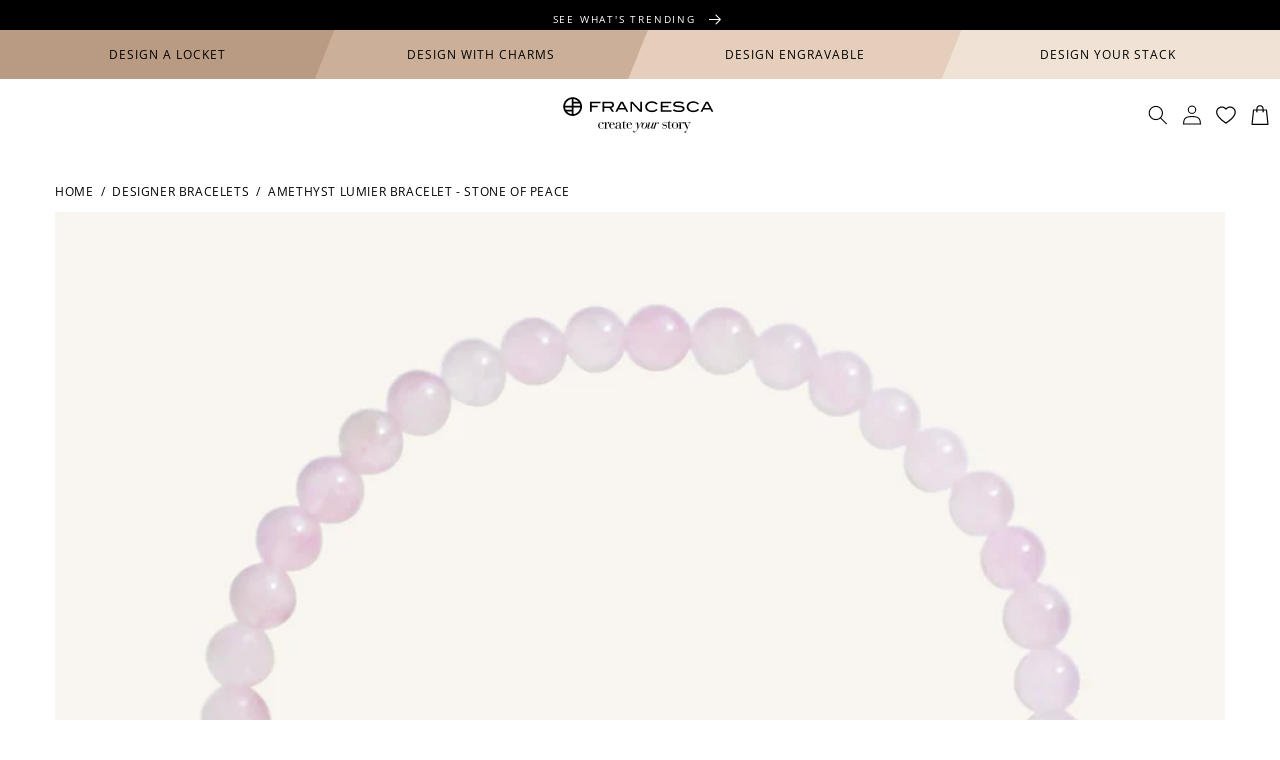

--- FILE ---
content_type: text/css
request_url: https://www.francesca.com.au/cdn/shop/t/988/assets/base.css?v=34049879258661042961767325375
body_size: 9401
content:
:root{--section-padding:6rem;--mobile-scaler:.8;--type-base-mb:1rem;--button-padding:.6rem 3rem}@media screen and (width>=750px){:root{--button-padding:1rem 4rem}}:root,.color-background-1{--color-foreground:var(--color-base-text);--color-background:var(--color-base-background-1);--gradient-background:var(--gradient-base-background-1)}.color-background-2{--color-foreground:var(--color-base-text);--color-background:var(--color-base-background-2);--gradient-background:var(--gradient-base-background-2)}.color-inverse{--color-foreground:var(--color-base-background-1);--color-background:var(--color-base-text);--gradient-background:rgb(var(--color-base-text))}.color-accent-1{--color-foreground:var(--color-base-solid-button-labels);--color-background:var(--color-base-accent-1);--gradient-background:var(--gradient-base-accent-1)}.color-accent-2{--color-foreground:var(--color-base-solid-button-labels);--color-background:var(--color-base-accent-2);--gradient-background:var(--gradient-base-accent-2)}.color-accent-3{--color-foreground:var(--color-base-solid-button-labels);--color-background:var(--color-base-accent-3);--gradient-background:var(--gradient-base-accent-3)}.color-accent-4{--color-foreground:var(--color-base-solid-button-labels);--color-background:var(--color-base-accent-4);--gradient-background:var(--gradient-base-accent-4)}.color-foreground-outline-button{--color-foreground:var(--color-base-outline-button-labels)}.color-foreground-accent-1{--color-foreground:var(--color-base-accent-1)}.color-foreground-accent-2{--color-foreground:var(--color-base-accent-2)}:root,.color-background-1{--color-link:var(--color-base-outline-button-labels);--alpha-link:.85}.color-background-2,.color-inverse,.color-accent-1,.color-accent-2,.color-accent-3,.color-accent-4{--color-link:var(--color-foreground);--alpha-link:.7}:root,.color-background-1{--color-button:var(--color-base-accent-1);--color-button-text:var(--color-base-solid-button-labels);--alpha-button-background:1;--alpha-button-border:1}.color-background-2,.color-inverse,.color-accent-1,.color-accent-2,.color-accent3,.color-accent-4{--color-button:var(--color-foreground);--color-button-text:var(--color-background)}.button--secondary{--color-button:var(--color-background);--color-button-text:var(--color-base-outline-button-labels);--alpha-button-background:1}.color-background-2 .button--secondary,.color-accent-1 .button--secondary,.color-accent-2 .button--secondary,.color-accent-3 .button--secondary,.color-accent-4 .button--secondary{--color-button:var(--color-background);--color-button-text:var(--color-foreground)}.color-inverse .button--secondary{--color-button:var(--color-background);--color-button-text:var(--color-foreground);--alpha-button-background:0}.button--tertiary{--color-button:var(--color-base-outline-button-labels);--color-button-text:var(--color-base-outline-button-labels);--alpha-button-background:0;--alpha-button-border:.2}.button--dark{--color-button:var(--color-base-accent-2);--color-button-text:var(--color-base-outline-button-labels);--alpha-button-background:1}.color-background-2 .button--tertiary,.color-inverse .button--tertiary,.color-accent-1 .button--tertiary,.color-accent-2 .button--tertiary,.color-accent-3 .button--tertiary,.color-accent-4 .button--tertiary{--color-button:var(--color-foreground);--color-button-text:var(--color-foreground)}:root,.color-background-1{--color-badge-background:var(--color-background);--color-badge-border:var(--color-foreground);--alpha-badge-border:.1}.color-background-2,.color-inverse,.color-accent-1,.color-accent-2,.color-accent-3,.color-accent-4{--color-badge-background:var(--color-background);--color-badge-border:var(--color-background);--alpha-badge-border:1}:root,.color-background-1,.color-background-2{--color-card-hover:var(--color-base-text)}.color-inverse{--color-card-hover:var(--color-base-background-1)}.color-accent-1,.color-accent-2,.color-accent-3,.color-accent-4{--color-card-hover:var(--color-base-solid-button-labels)}:root,.color-icon-text{--color-icon:rgb(var(--color-base-text))}.color-icon-accent-1{--color-icon:rgb(var(--color-base-accent-1))}.color-icon-accent-2{--color-icon:rgb(var(--color-base-accent-2))}.color-icon-outline-button{--color-icon:rgb(var(--color-base-outline-button-labels))}.contains-card,.card{--border-radius:var(--card-corner-radius);--border-width:var(--card-border-width);--border-opacity:var(--card-border-opacity);--shadow-horizontal-offset:var(--card-shadow-horizontal-offset);--shadow-vertical-offset:var(--card-shadow-vertical-offset);--shadow-blur-radius:var(--card-shadow-blur-radius);--shadow-opacity:var(--card-shadow-opacity);--shadow-visible:var(--card-shadow-visible)}.contains-content-container,.content-container{--border-radius:var(--text-boxes-radius);--border-width:var(--text-boxes-border-width);--border-opacity:var(--text-boxes-border-opacity);--shadow-horizontal-offset:var(--text-boxes-shadow-horizontal-offset);--shadow-vertical-offset:var(--text-boxes-shadow-vertical-offset);--shadow-blur-radius:var(--text-boxes-shadow-blur-radius);--shadow-opacity:var(--text-boxes-shadow-opacity);--shadow-visible:var(--text-boxes-shadow-visible)}.contains-media,.global-media-settings{--border-radius:var(--media-radius);--border-width:var(--media-border-width);--border-opacity:var(--media-border-opacity);--shadow-horizontal-offset:var(--media-shadow-horizontal-offset);--shadow-vertical-offset:var(--media-shadow-vertical-offset);--shadow-blur-radius:var(--media-shadow-blur-radius);--shadow-opacity:var(--media-shadow-opacity);--shadow-visible:var(--media-shadow-visible)}.no-js:not(html){display:none!important}html.no-js .no-js:not(html){display:block!important}.no-js-inline{display:none!important}html.no-js .no-js-inline{display:inline-block!important}html.no-js .no-js-hidden{display:none!important}.page-width{max-width:var(--page-width);margin:0 auto;padding:0 1.5rem}.page-width-desktop{margin:0 auto;padding:0}@media screen and (width>=750px){.page-width{padding:0 5rem}.page-width--narrow{padding:0 9rem}.page-width-desktop{padding:0}.page-width-tablet{padding:0 5rem}}@media screen and (width>=990px){.page-width--narrow{max-width:72.6rem;padding:0}.page-width-desktop{max-width:var(--page-width);padding:0 5rem}}.isolate{z-index:0;position:relative}.section+.section{margin-top:var(--spacing-sections-mobile)}@media screen and (width>=750px){.section+.section{margin-top:var(--spacing-sections-desktop)}}.element-margin-top{margin-top:5rem}@media screen and (width>=750px){.element-margin{margin-top:calc(5rem + var(--page-width-margin))}}body,.color-background-1,.color-background-2,.color-inverse,.color-accent-1,.color-accent-2,.color-accent-3,.color-accent-4{color:rgba(var(--color-foreground),1);background-color:rgb(var(--color-background))}.background-secondary{background-color:rgba(var(--color-foreground),.04)}.grid-auto-flow{grid-auto-flow:column;display:grid}.page-margin,.shopify-challenge__container{margin:7rem auto}.rte-width{max-width:82rem;margin:0 auto 2rem}.list-unstyled{margin:0;padding:0;list-style:none}.hidden{display:none!important}.visually-hidden{clip:rect(0 0 0 0);border:0;width:1px;height:1px;margin:-1px;padding:0;overflow:hidden;word-wrap:normal!important;position:absolute!important}.visually-hidden--inline{height:1em;margin:0}.overflow-hidden{overflow:hidden}.skip-to-content-link:focus{z-index:9999;position:inherit;clip:auto;width:auto;height:auto;overflow:auto}.full-width-link{z-index:2;position:absolute;inset:0}::selection{background-color:rgba(var(--color-foreground),.2)}.text-body{letter-spacing:.06rem;font-size:1.5rem;line-height:calc(1 + .8/var(--font-body-scale));font-family:var(--font-body-family);font-style:var(--font-body-style);font-weight:var(--font-body-weight)}h1,h2,h3,h4,h5,.h0,.h1,.h2,.h3,.h4,.h5{font-family:var(--font-heading-family);font-style:var(--font-heading-style);font-weight:var(--font-heading-weight);letter-spacing:calc(var(--font-heading-scale)*.06rem);color:rgb(var(--color-foreground));line-height:calc(1 + .3/max(1,var(--font-heading-scale)));word-break:break-word}.hxl{font-size:calc(var(--font-heading-scale)*5rem)}@media only screen and (width>=750px){.hxl{font-size:calc(var(--font-heading-scale)*6.2rem)}}.h0{font-size:calc(var(--font-heading-scale)*4rem)}@media only screen and (width>=750px){.h0{font-size:calc(var(--font-heading-scale)*5.2rem)}}h1,.h1{font-size:calc(var(--font-heading-scale)*3rem)}@media only screen and (width>=750px){h1,.h1{font-size:calc(var(--font-heading-scale)*4rem)}}h2,.h2{font-size:calc(var(--font-heading-scale)*2rem)}@media only screen and (width>=750px){h2,.h2{font-size:calc(var(--font-heading-scale)*2.4rem)}}h3,.h3{font-size:calc(var(--font-heading-scale)*1.7rem)}@media only screen and (width>=750px){h3,.h3{font-size:calc(var(--font-heading-scale)*1.8rem)}}h4,.h4{font-family:var(--font-heading-family);font-style:var(--font-heading-style);font-size:calc(var(--font-heading-scale)*1.5rem)}h5,.h5{font-size:calc(var(--font-heading-scale)*1.2rem)}@media only screen and (width>=750px){h5,.h5{font-size:calc(var(--font-heading-scale)*1.3rem)}}h6,.h6{color:rgba(var(--color-foreground),.75);margin-block:1.67em}blockquote{color:rgba(var(--color-foreground),.75);border-left:.2rem solid rgba(var(--color-foreground),.2);padding-left:1rem;font-style:italic}@media screen and (width>=750px){blockquote{padding-left:1.5rem}}.caption{letter-spacing:.07rem;font-size:1rem;line-height:calc(1 + .7/var(--font-body-scale))}@media screen and (width>=750px){.caption{font-size:1.2rem}}.caption-with-letter-spacing{letter-spacing:.13rem;font-size:1rem;line-height:calc(1 + .2/var(--font-body-scale));text-transform:uppercase}.caption-with-letter-spacing--medium{letter-spacing:.16rem;font-size:1.2rem}.caption-with-letter-spacing--large{letter-spacing:.18rem;font-size:1.4rem}.caption-large,.customer .field input,.customer select,.field__input,.form__label,.select__select{font-size:1.3rem;line-height:calc(1 + .5/var(--font-body-scale));letter-spacing:.04rem}.color-foreground{color:rgb(var(--color-foreground))}table:not([class]){table-layout:fixed;border-collapse:collapse;box-shadow:0 0 0 .1rem rgba(var(--color-foreground),.2);border-style:hidden;font-size:1.4rem}table:not([class]) td,table:not([class]) th{border:.1rem solid rgba(var(--color-foreground),.2);padding:1em}@media screen and (width<=749px){.small-hide{display:none!important}}@media screen and (width>=750px) and (width<=989px){.medium-hide{display:none!important}}@media screen and (width>=990px){.large-up-hide{display:none!important}}.left{text-align:left}.center{text-align:center}.right{text-align:right}.uppercase{text-transform:uppercase}.light{opacity:.7}a:empty,ul:empty,dl:empty,div:empty,section:empty,article:empty,p:empty,h1:empty,h2:empty,h3:empty,h4:empty,h5:empty,h6:empty{display:none}.link--text{color:rgb(var(--color-foreground))}.link--text:hover{color:rgba(var(--color-foreground),.75)}.link-with-icon{letter-spacing:.1rem;white-space:nowrap;margin-bottom:4.5rem;font-size:1.4rem;font-weight:600;text-decoration:none;display:inline-flex}.link-with-icon .icon{width:1.5rem;margin-left:1rem}.circle-divider:after{content:"•";margin:0 1.3rem 0 1.5rem}.circle-divider:last-of-type:after{display:none}hr{background-color:rgba(var(--color-foreground),.2);border:none;height:.1rem;margin:5rem 0;display:block}@media screen and (width>=750px){hr{margin:7rem 0}}.full-unstyled-link{color:currentColor;text-decoration:none;display:block}.placeholder{background-color:rgba(var(--color-foreground),.04);color:rgba(var(--color-foreground),.55);fill:rgba(var(--color-foreground),.55)}details>*{box-sizing:border-box}.break{word-break:break-word}.visibility-hidden{visibility:hidden}@media (prefers-reduced-motion){.motion-reduce{transition:none!important;animation:none!important}}:root{--duration-short:.1s;--duration-default:.2s;--duration-long:.5s}.icon-arrow{width:1.5rem}h3 .icon-arrow,.h3 .icon-arrow{width:calc(var(--font-heading-scale)*1.5rem)}.animate-arrow .icon-arrow path{transition:transform var(--duration-short)ease;transform:translate(-.25rem)}.animate-arrow:hover .icon-arrow path{transform:translate(-.05rem)}summary{cursor:pointer;list-style:none;position:relative}summary .icon-caret{height:.6rem;position:absolute;top:calc(50% - .2rem);right:1.5rem}summary::-webkit-details-marker{display:none}.disclosure-has-popup{position:relative}.disclosure-has-popup[open]>summary:before{z-index:2;cursor:default;content:" ";background:0 0;display:block;position:fixed;inset:0}.disclosure-has-popup>summary:before{display:none}.disclosure-has-popup[open]>summary+*{z-index:100}@media screen and (width>=750px){.disclosure-has-popup[open]>summary+*{z-index:4}.facets .disclosure-has-popup[open]>summary+*{z-index:2}}:focus{box-shadow:none;outline:0}:focus-visible,.focused,.no-js :focus{outline:.2rem solid rgba(var(--color-foreground),.5);outline-offset:.3rem;box-shadow:0 0 0 .3rem rgb(var(--color-background)),0 0 .5rem .4rem rgba(var(--color-foreground),.3)}.no-js :focus:not(:focus-visible){box-shadow:none;outline:0}.focus-inset:focus-visible,.focused.focus-inset,.no-js .focus-inset:focus{outline:.2rem solid rgba(var(--color-foreground),.5);outline-offset:-.2rem;box-shadow:0 0 .2rem 0 rgba(var(--color-foreground),.3)}.no-js .focus-inset:focus:not(:focus-visible){box-shadow:none;outline:0}.focus-none{box-shadow:none!important;outline:0!important}.focus-offset:focus-visible,.focus-offset.focused,.no-js .focus-offset:focus{outline:.2rem solid rgba(var(--color-foreground),.5);outline-offset:1rem;box-shadow:0 0 0 1rem rgb(var(--color-background)),0 0 .2rem 1.2rem rgba(var(--color-foreground),.3)}.no-js .focus-offset:focus:not(:focus-visible){box-shadow:none;outline:0}.title,.title-wrapper-with-link{margin:3rem 0 2rem}.title-wrapper-with-link .title{margin:0}.title .link{font-size:inherit}.title-wrapper{margin-bottom:3rem}.title-wrapper-with-link{flex-wrap:wrap;justify-content:space-between;align-items:flex-end;gap:1rem;margin-bottom:3rem;display:flex}.title--primary{margin:4rem 0}.title-wrapper--self-padded-tablet-down,.title-wrapper--self-padded-mobile{padding-left:1.5rem;padding-right:1.5rem}@media screen and (width>=750px){.title-wrapper--self-padded-mobile{padding-left:0;padding-right:0}}@media screen and (width>=990px){.title,.title-wrapper-with-link{margin:5rem 0 3rem}.title--primary{margin:2rem 0}.title-wrapper-with-link{align-items:center}.title-wrapper-with-link .title{margin-bottom:0}.title-wrapper--self-padded-tablet-down{padding-left:0;padding-right:0}}.title-wrapper-with-link .link-with-icon{flex-shrink:0;align-items:center;margin:0;display:flex}.title-wrapper-with-link .link-with-icon svg{width:1.5rem}.title-wrapper-with-link a{color:rgb(var(--color-link));flex-shrink:0;margin-top:0}.title-wrapper--no-top-margin,.title-wrapper--no-top-margin>.title{margin-top:0}.subtitle{font-size:1.8rem;line-height:calc(1 + .8/var(--font-body-scale));letter-spacing:.06rem;color:rgba(var(--color-foreground),.7)}.subtitle--small{letter-spacing:.1rem;font-size:1.4rem}.subtitle--medium{letter-spacing:.08rem;font-size:1.6rem}.grid{column-gap:var(--grid-mobile-horizontal-spacing);row-gap:var(--grid-mobile-vertical-spacing);flex-wrap:wrap;margin-bottom:2rem;padding:0;list-style:none;display:flex}@media screen and (width>=750px){.grid{column-gap:var(--grid-desktop-horizontal-spacing);row-gap:var(--grid-desktop-vertical-spacing)}}.grid:last-child{margin-bottom:0}.grid__item{width:calc(25% - var(--grid-mobile-horizontal-spacing)*3/4);max-width:calc(50% - var(--grid-mobile-horizontal-spacing)/2);flex-grow:1;flex-shrink:0}@media screen and (width>=750px){.grid__item{width:calc(25% - var(--grid-desktop-horizontal-spacing)*3/4);max-width:calc(50% - var(--grid-desktop-horizontal-spacing)/2)}}.grid--gapless.grid{gap:0}@media screen and (width<=749px){.grid__item.slider__slide--full-width{width:100%;max-width:none}}.grid--1-col .grid__item{width:100%;max-width:100%}.grid--3-col .grid__item{width:calc(33.33% - var(--grid-mobile-horizontal-spacing)*2/3)}@media screen and (width>=750px){.grid--3-col .grid__item{width:calc(33.33% - var(--grid-desktop-horizontal-spacing)*2/3)}}.grid--2-col .grid__item{width:calc(50% - var(--grid-mobile-horizontal-spacing)/2)}@media screen and (width>=750px){.grid--2-col .grid__item{width:calc(50% - var(--grid-desktop-horizontal-spacing)/2)}.grid--4-col-tablet .grid__item{width:calc(25% - var(--grid-desktop-horizontal-spacing)*3/4)}.grid--3-col-tablet .grid__item{width:calc(33.33% - var(--grid-desktop-horizontal-spacing)*2/3)}.grid--2-col-tablet .grid__item{width:calc(50% - var(--grid-desktop-horizontal-spacing)/2)}}@media screen and (width<=989px){.grid--1-col-tablet-down .grid__item{width:100%;max-width:100%}.slider--tablet.grid--peek{width:100%;margin:0}.slider--tablet.grid--peek .grid__item{box-sizing:content-box;margin:0}}@media screen and (width>=990px){.grid--6-col-desktop .grid__item{width:calc(16.66% - var(--grid-desktop-horizontal-spacing)*5/6);max-width:calc(16.66% - var(--grid-desktop-horizontal-spacing)*5/6)}.grid--5-col-desktop .grid__item{width:calc(20% - var(--grid-desktop-horizontal-spacing)*4/5);max-width:calc(20% - var(--grid-desktop-horizontal-spacing)*4/5)}.grid--4-col-desktop .grid__item{width:calc(25% - var(--grid-desktop-horizontal-spacing)*3/4);max-width:calc(25% - var(--grid-desktop-horizontal-spacing)*3/4)}.grid--3-col-desktop .grid__item{width:calc(33.33% - var(--grid-desktop-horizontal-spacing)*2/3);max-width:calc(33.33% - var(--grid-desktop-horizontal-spacing)*2/3)}.grid--2-col-desktop .grid__item{width:calc(50% - var(--grid-desktop-horizontal-spacing)/2);max-width:calc(50% - var(--grid-desktop-horizontal-spacing)/2)}.grid--1-col-desktop{flex:0 0 100%;max-width:100%}.grid--1-col-desktop .grid__item{width:100%;max-width:100%}}@media screen and (width<=749px){.grid--peek.slider--mobile{width:100%;margin:0}.grid--peek.slider--mobile .grid__item{box-sizing:content-box;margin:0}.grid--peek .grid__item{min-width:35%}.grid--peek.slider .grid__item:first-of-type{margin-left:1.5rem}.grid--peek.slider .grid__item:last-of-type{margin-right:1.5rem}.grid--2-col-tablet-down .grid__item{width:calc(50% - var(--grid-mobile-horizontal-spacing)/2)}.slider--tablet.grid--peek.grid--2-col-tablet-down .grid__item,.grid--peek .grid__item{width:calc(50% - var(--grid-mobile-horizontal-spacing) - 3rem)}.slider--tablet.grid--peek.grid--1-col-tablet-down .grid__item,.slider--mobile.grid--peek.grid--1-col-tablet-down .grid__item{width:calc(100% - var(--grid-mobile-horizontal-spacing) - 3rem)}}@media screen and (width>=750px) and (width<=989px){.slider--tablet.grid--peek .grid__item{width:calc(25% - var(--grid-desktop-horizontal-spacing) - 3rem)}.slider--tablet.grid--peek.grid--3-col-tablet .grid__item{width:calc(33.33% - var(--grid-desktop-horizontal-spacing) - 3rem)}.slider--tablet.grid--peek.grid--2-col-tablet .grid__item,.slider--tablet.grid--peek.grid--2-col-tablet-down .grid__item{width:calc(50% - var(--grid-desktop-horizontal-spacing) - 3rem)}.slider--tablet.grid--peek .grid__item:first-of-type{margin-left:1.5rem}.slider--tablet.grid--peek .grid__item:last-of-type{margin-right:1.5rem}.grid--2-col-tablet-down .grid__item{width:calc(50% - var(--grid-desktop-horizontal-spacing)/2)}.grid--1-col-tablet-down.grid--peek .grid__item{width:calc(100% - var(--grid-desktop-horizontal-spacing) - 3rem)}}.media{display:block;position:relative;overflow:hidden}.media--transparent{background-color:#0000}.media>:not(.zoom):not(.deferred-media__poster-button),.media model-viewer{width:100%;max-width:100%;height:100%;display:block;position:absolute;top:0;left:0}.media>img{object-fit:cover;object-position:center center;transition:opacity .4s cubic-bezier(.25,.46,.45,.94)}.media--square{padding-bottom:100%}.media--portrait{padding-bottom:125%}.media--landscape{padding-bottom:66.6%}.media--cropped{padding-bottom:56%}.media--16-9{padding-bottom:56.25%}.media--circle{border-radius:50%;padding-bottom:100%}.media.media--hover-effect>img+img{opacity:0}@media screen and (width>=990px){.media--cropped{padding-bottom:63%}}deferred-media{display:block}.button,.shopify-challenge__button,.customer button,button.shopify-payment-button__button--unbranded,.shopify-payment-button [role=button],.cart__dynamic-checkout-buttons [role=button],.cart__dynamic-checkout-buttons iframe{--shadow-horizontal-offset:var(--buttons-shadow-horizontal-offset);--shadow-vertical-offset:var(--buttons-shadow-vertical-offset);--shadow-blur-radius:var(--buttons-shadow-blur-radius);--shadow-opacity:var(--buttons-shadow-opacity);--shadow-visible:var(--buttons-shadow-visible);--border-offset:var(--buttons-border-offset);--border-opacity:calc(1 - var(--buttons-border-opacity));border-radius:var(--buttons-radius-outset);position:relative}.button,.shopify-challenge__button,.customer button,button.shopify-payment-button__button--unbranded{min-width:calc(12rem + var(--buttons-border-width)*2);min-height:calc(3.5rem + var(--buttons-border-width)*2);text-transform:uppercase}.shopify-payment-button__button--branded{z-index:auto}.cart__dynamic-checkout-buttons iframe{box-shadow:var(--shadow-horizontal-offset)var(--shadow-vertical-offset)var(--shadow-blur-radius)rgba(var(--color-base-text),var(--shadow-opacity))}.button,.shopify-challenge__button,.customer button{cursor:pointer;font:inherit;color:rgb(var(--color-button-text));transition:box-shadow var(--duration-short)ease;appearance:none;background-color:rgba(var(--color-button),var(--alpha-button-background));border:0;justify-content:center;align-items:center;padding:0 3rem;font-size:1.5rem;text-decoration:none;display:inline-flex}.button:before,.shopify-challenge__button:before,.customer button:before,.shopify-payment-button__button--unbranded:before,.shopify-payment-button [role=button]:before,.cart__dynamic-checkout-buttons [role=button]:before{content:"";z-index:-1;border-radius:var(--buttons-radius-outset);box-shadow:var(--shadow-horizontal-offset)var(--shadow-vertical-offset)var(--shadow-blur-radius)rgba(var(--color-shadow),var(--shadow-opacity));position:absolute;inset:0}.button:after,.shopify-challenge__button:after,.customer button:after,.shopify-payment-button__button--unbranded:after{content:"";top:var(--buttons-border-width);right:var(--buttons-border-width);bottom:var(--buttons-border-width);left:var(--buttons-border-width);z-index:1;border-radius:var(--buttons-radius);box-shadow:0 0 0 calc(var(--buttons-border-width) + var(--border-offset))rgba(var(--color-button-text),var(--border-opacity)),0 0 0 var(--buttons-border-width)rgba(var(--color-button),var(--alpha-button-background));transition:box-shadow var(--duration-short)ease;position:absolute}.button:not([disabled]):hover:after,.shopify-challenge__button:hover:after,.customer button:hover:after,.shopify-payment-button__button--unbranded:hover:after{--border-offset:1.3px;box-shadow:0 0 0 calc(var(--buttons-border-width) + var(--border-offset))rgba(var(--color-button-text),var(--border-opacity)),0 0 0 calc(var(--buttons-border-width) + 1px)rgba(var(--color-button),var(--alpha-button-background))}.button--secondary:after{--border-opacity:var(--buttons-border-opacity)}.button:focus-visible,.button:focus,.button.focused,.shopify-payment-button__button--unbranded:focus-visible,.shopify-payment-button [role=button]:focus-visible,.shopify-payment-button__button--unbranded:focus,.shopify-payment-button [role=button]:focus{box-shadow:0 0 0 .3rem rgb(var(--color-background)),0 0 0 .5rem rgba(var(--color-foreground),.5),0 0 .5rem .4rem rgba(var(--color-foreground),.3);outline:0}.button:focus:not(:focus-visible):not(.focused),.shopify-payment-button__button--unbranded:focus:not(:focus-visible):not(.focused),.shopify-payment-button [role=button]:focus:not(:focus-visible):not(.focused){box-shadow:inherit}.button::selection{background-color:rgba(var(--color-button-text),.3)}.shopify-challenge__button::selection{background-color:rgba(var(--color-button-text),.3)}.customer button::selection{background-color:rgba(var(--color-button-text),.3)}.button,.button-label,.shopify-challenge__button,.customer button{letter-spacing:.1rem;font-size:1.5rem;line-height:calc(1 + .2/var(--font-body-scale))}.button--tertiary{min-width:calc(9rem + var(--buttons-border-width)*2);min-height:calc(3.5rem + var(--buttons-border-width)*2);padding:1rem 1.5rem;font-size:1.2rem}.button--small{padding:1.2rem 2.6rem}.button:disabled,.button[aria-disabled=true],.button.disabled,.customer button:disabled,.customer button[aria-disabled=true],.customer button.disabled{cursor:not-allowed;opacity:.5}.button--full-width{width:100%;display:flex}.button.loading{color:#0000;position:relative}@media screen and (forced-colors:active){.button.loading{color:rgb(var(--color-foreground))}}.button.loading>.loading-overlay__spinner{align-items:center;height:1.8rem;display:flex;position:absolute;top:50%;left:50%;transform:translate(-50%,-50%)}.button.loading>.loading-overlay__spinner .path{stroke:rgb(var(--color-button-text))}.share-button{display:block;position:relative}.share-button details{width:fit-content}.share-button__button{min-height:2.4rem;color:rgb(var(--color-link));align-items:center;margin-left:0;padding-left:0;font-size:1.4rem;display:flex}details[open]>.share-button__fallback{animation:animateMenuOpen var(--duration-default)ease}.share-button__button:hover{text-underline-offset:.3rem;text-decoration:underline}.share-button__button,.share-button__fallback button{cursor:pointer;background-color:#0000;border:none}.share-button__button .icon-share{width:1.3rem;height:1.2rem;margin-right:1rem}.share-button__fallback{z-index:3;border-radius:var(--inputs-radius);border:0;align-items:center;width:100%;min-width:max-content;display:flex;position:absolute;top:3rem;left:.1rem}.share-button__fallback:after{pointer-events:none;content:"";top:var(--inputs-border-width);right:var(--inputs-border-width);bottom:var(--inputs-border-width);left:var(--inputs-border-width);border-radius:var(--inputs-radius);box-shadow:0 0 0 var(--inputs-border-width)rgba(var(--color-foreground),var(--inputs-border-opacity));transition:box-shadow var(--duration-short)ease;z-index:1;border:.1rem solid #0000;position:absolute}.share-button__fallback:before{background:rgb(var(--color-background));pointer-events:none;content:"";border-radius:var(--inputs-radius-outset);box-shadow:var(--inputs-shadow-horizontal-offset)var(--inputs-shadow-vertical-offset)var(--inputs-shadow-blur-radius)rgba(var(--color-base-text),var(--inputs-shadow-opacity));z-index:-1;position:absolute;inset:0}.share-button__fallback button{width:4.4rem;height:4.4rem;right:var(--inputs-border-width);flex-shrink:0;justify-content:center;align-items:center;padding:0;display:flex;position:relative}.share-button__fallback button:hover{color:rgba(var(--color-foreground),.75)}.share-button__fallback button:hover svg{transform:scale(1.07)}.share-button__close:not(.hidden)+.share-button__copy{display:none}.share-button__close,.share-button__copy{color:rgb(var(--color-foreground));background-color:#0000}.share-button__copy:focus-visible,.share-button__close:focus-visible,.share-button__copy:focus,.share-button__close:focus{background-color:rgb(var(--color-background));z-index:2}.field:not(:focus-visible):not(.focused)+.share-button__copy:not(:focus-visible):not(.focused),.field:not(:focus-visible):not(.focused)+.share-button__close:not(:focus-visible):not(.focused){background-color:inherit}.share-button__fallback .field:after,.share-button__fallback .field:before{content:none}.share-button__fallback .field{border-radius:0;min-width:auto;min-height:auto;transition:none}:-webkit-any(.share-button__fallback .field__input:focus,.share-button__fallback .field__input:-webkit-autofill){outline:.2rem solid rgba(var(--color-foreground),.5);outline-offset:.1rem;box-shadow:0 0 0 .1rem rgb(var(--color-background)),0 0 .5rem .4rem rgba(var(--color-foreground),.3)}:is(.share-button__fallback .field__input:focus,.share-button__fallback .field__input:autofill){outline:.2rem solid rgba(var(--color-foreground),.5);outline-offset:.1rem;box-shadow:0 0 0 .1rem rgb(var(--color-background)),0 0 .5rem .4rem rgba(var(--color-foreground),.3)}.share-button__fallback .field__input{box-shadow:none;text-overflow:ellipsis;white-space:nowrap;filter:none;min-width:auto;min-height:auto;overflow:hidden}.share-button__fallback .field__input:hover{box-shadow:none}.share-button__fallback .icon{width:1.5rem;height:1.5rem}.share-button__message:not(:empty){width:100%;height:100%;margin-top:0;margin:var(--inputs-border-width);align-items:center;padding:.8rem 0 .8rem 1.5rem;display:flex}.share-button__message:not(:empty):not(.hidden)~*{display:none}.field__input,.select__select,.customer .field input,.customer select{appearance:none;background-color:rgb(var(--color-background));color:rgb(var(--color-foreground));box-sizing:border-box;width:100%;transition:box-shadow var(--duration-short)ease;border-radius:var(--inputs-radius);height:4.5rem;min-height:calc(var(--inputs-border-width)*2);min-width:calc(7rem + var(--inputs-border-width)*2);border:0;font-size:1.6rem;position:relative}.field:before,.select:before,.customer .field:before,.customer select:before,.localization-form__select:before{pointer-events:none;content:"";border-radius:var(--inputs-radius-outset);box-shadow:var(--inputs-shadow-horizontal-offset)var(--inputs-shadow-vertical-offset)var(--inputs-shadow-blur-radius)rgba(var(--color-base-text),var(--inputs-shadow-opacity));z-index:-1;position:absolute;inset:0}.field:after,.select:after,.customer .field:after,.customer select:after,.localization-form__select:after{pointer-events:none;content:"";top:var(--inputs-border-width);right:var(--inputs-border-width);bottom:var(--inputs-border-width);left:var(--inputs-border-width);border-radius:var(--inputs-radius);box-shadow:0 0 0 var(--inputs-border-width)rgba(var(--color-foreground),var(--inputs-border-opacity));transition:box-shadow var(--duration-short)ease;z-index:1;border:.1rem solid #0000;position:absolute}.select__select{font-family:var(--font-body-family);font-style:var(--font-body-style);font-weight:var(--font-body-weight);color:rgba(var(--color-foreground),.75);font-size:1.2rem}.field:hover.field:after,.select:hover.select:after,.select__select:hover.select__select:after,.customer .field:hover.field:after,.customer select:hover.select:after,.localization-form__select:hover.localization-form__select:after{box-shadow:0 0 0 calc(.1rem + var(--inputs-border-width))rgba(var(--color-foreground),var(--inputs-border-opacity));border-radius:var(--inputs-radius);outline:0}.field__input:focus-visible,.select__select:focus-visible,.customer .field input:focus-visible,.customer select:focus-visible,.localization-form__select:focus-visible.localization-form__select:after,.field__input:focus,.select__select:focus,.customer .field input:focus,.customer select:focus,.localization-form__select:focus.localization-form__select:after{box-shadow:0 0 0 calc(.1rem + var(--inputs-border-width))rgba(var(--color-foreground));border-radius:var(--inputs-radius);outline:0}.localization-form__select:focus{box-shadow:none;outline:0}.text-area,.select{width:100%;display:flex;position:relative}.select .icon-caret,.customer select+svg{pointer-events:none;height:.6rem;top:calc(50% - .2rem);right:calc(var(--inputs-border-width) + 1.5rem);position:absolute}.select__select,.customer select{cursor:pointer;line-height:calc(1 + .6/var(--font-body-scale));margin:var(--inputs-border-width);min-height:calc(var(--inputs-border-width)*2);padding:0 2rem}.field{width:100%;transition:box-shadow var(--duration-short)ease;display:flex;position:relative}.customer .field{display:flex}.field--with-error{flex-wrap:wrap}.field__input,.customer .field input{text-align:left;margin:var(--inputs-border-width);transition:box-shadow var(--duration-short)ease;flex-grow:1;padding:1.5rem 1rem}.field__label,.customer .field label{left:calc(var(--inputs-border-width) + 2rem);top:calc(1.4rem + var(--inputs-border-width));pointer-events:none;transition:top var(--duration-short)ease,font-size var(--duration-short)ease;color:rgba(var(--color-foreground),.75);letter-spacing:.1rem;text-transform:uppercase;margin-bottom:0;font-size:1.2rem;line-height:1.5;position:absolute}.field__input:focus~.field__label,.field__input:not(:placeholder-shown)~.field__label,.customer .field input:focus~label,.customer .field input:not(:placeholder-shown)~label{top:calc(var(--inputs-border-width) + .25rem);left:calc(var(--inputs-border-width) + 2rem);letter-spacing:.04rem;font-size:1rem}.field__input:-webkit-autofill~.field__label{top:calc(var(--inputs-border-width) + .25rem);left:calc(var(--inputs-border-width) + 2rem);letter-spacing:.04rem;font-size:1rem}.customer .field input:-webkit-autofill~label{top:calc(var(--inputs-border-width) + .25rem);left:calc(var(--inputs-border-width) + 2rem);letter-spacing:.04rem;font-size:1rem}.field__input:focus,.field__input:not(:placeholder-shown),.customer .field input:focus,.customer .field input:not(:placeholder-shown){margin:var(--inputs-border-width);padding:1.5rem 1.5rem .8rem 2rem}.field__input:-webkit-autofill{margin:var(--inputs-border-width);padding:1.5rem 1.5rem .8rem 2rem}.customer .field input:-webkit-autofill{margin:var(--inputs-border-width);padding:1.5rem 1.5rem .8rem 2rem}.field__input::-webkit-search-cancel-button{display:none}.customer .field input::-webkit-search-cancel-button{display:none}.field__input::placeholder,.customer .field input::placeholder{opacity:0}.field__button{color:currentColor;cursor:pointer;background-color:#0000;border:0;justify-content:center;align-items:center;width:4.4rem;height:4.4rem;padding:0;display:flex;position:absolute;top:0;right:0;overflow:hidden}.field__button>svg{width:2.5rem;height:2.5rem}.field__input:-webkit-autofill~.field__button{color:#000}.field__input:-webkit-autofill~.field__label{color:#000}.customer .field input:-webkit-autofill~label{color:#000}.text-area{font-family:var(--font-body-family);font-style:var(--font-body-style);font-weight:var(--font-body-weight);resize:none;min-height:10rem}input[type=checkbox]{width:auto;margin-right:.5rem;display:inline-block}.form__label{margin-bottom:.6rem;display:block}.form__message{align-items:center;margin-top:1rem;font-size:1.4rem;line-height:1;display:flex}.form__message--large{font-size:1.6rem}.customer .field .form__message{text-align:left;font-size:1.4rem}.form__message .icon,.customer .form__message svg{flex-shrink:0;width:1.3rem;height:1.3rem;margin-right:.5rem}.form__message--large .icon,.customer .form__message svg{width:1.5rem;height:1.5rem;margin-right:1rem}.customer .field .form__message svg{align-self:start}.form-status{margin:0;font-size:1.6rem}.form-status-list{margin:2rem 0 4rem;padding:0}.form-status-list li{list-style-position:inside}.form-status-list .link:first-letter{text-transform:capitalize}.quantity{color:rgba(var(--color-foreground));width:calc(14rem/var(--font-body-scale) + var(--inputs-border-width)*2);border-radius:var(--inputs-radius);min-height:calc(var(--inputs-border-width)*2 + 4.5rem);display:flex;position:relative}.quantity:after{pointer-events:none;content:"";top:var(--inputs-border-width);right:var(--inputs-border-width);bottom:var(--inputs-border-width);left:var(--inputs-border-width);border-radius:var(--inputs-radius);box-shadow:0 0 0 var(--inputs-border-width)rgba(var(--color-foreground),var(--inputs-border-opacity));transition:box-shadow var(--duration-short)ease;z-index:1;border:.1rem solid #0000;position:absolute}.quantity:before{background:rgb(var(--color-background));pointer-events:none;content:"";border-radius:var(--inputs-radius-outset);box-shadow:var(--inputs-shadow-horizontal-offset)var(--inputs-shadow-vertical-offset)var(--inputs-shadow-blur-radius)rgba(var(--color-base-text),var(--inputs-shadow-opacity));z-index:-1;position:absolute;inset:0}.quantity__input{color:currentColor;opacity:.85;text-align:center;appearance:none;background-color:#0000;border:0;flex-grow:1;width:100%;padding:0 .5rem;font-size:1.4rem;font-weight:500}.quantity__button{width:calc(4.5rem/var(--font-body-scale));cursor:pointer;color:rgb(var(--color-foreground));background-color:#0000;border:0;flex-shrink:0;justify-content:center;align-items:center;padding:0;font-size:1.8rem;display:flex}.quantity__button:first-child{margin-left:calc(var(--inputs-border-width))}.quantity__button:last-child{margin-right:calc(var(--inputs-border-width))}.quantity__button svg{pointer-events:none;width:1rem}.quantity__button:focus-visible,.quantity__input:focus-visible,.quantity__button:focus,.quantity__input:focus{background-color:rgb(var(--color-background));z-index:2}.quantity__button:not(:focus-visible):not(.focused),.quantity__input:not(:focus-visible):not(.focused){box-shadow:inherit;background-color:inherit}.quantity__input:-webkit-autofill{box-shadow:0 0 0 10rem rgb(var(--color-background))inset!important;-webkit-box-shadow:0 0 0 10rem rgb(var(--color-background))inset!important}.quantity__input:-webkit-autofill:hover{box-shadow:0 0 0 10rem rgb(var(--color-background))inset!important;-webkit-box-shadow:0 0 0 10rem rgb(var(--color-background))inset!important}.quantity__input:-webkit-autofill:active{box-shadow:0 0 0 10rem rgb(var(--color-background))inset!important;-webkit-box-shadow:0 0 0 10rem rgb(var(--color-background))inset!important}.quantity__input::-webkit-outer-spin-button{-webkit-appearance:none;margin:0}.quantity__input::-webkit-inner-spin-button{-webkit-appearance:none;margin:0}.quantity__input[type=number]{-moz-appearance:textfield}.modal__toggle{list-style-type:none}.no-js details[open] .modal__toggle{z-index:5;position:absolute}.modal__toggle-close{display:none}.no-js details[open] svg.modal__toggle-close{z-index:1;width:1.7rem;height:1.7rem;display:flex}.modal__toggle-open{display:flex}.no-js details[open] .modal__toggle-open,.no-js .modal__close-button.link{display:none}.modal__close-button.link{background-color:#0000;justify-content:center;align-items:center;width:4.4rem;height:4.4rem;padding:0;display:flex}.modal__close-button .icon{width:1.7rem;height:1.7rem}.modal__content{background:rgb(var(--color-background));z-index:4;justify-content:center;align-items:center;display:flex;position:absolute;inset:0}.media-modal{cursor:zoom-out}.media-modal .deferred-media{cursor:initial}.cart-count-bubble:empty{display:none}.cart-count-bubble{background-color:rgb(var(--color-button));color:rgb(var(--color-button-text));width:1.7rem;height:1.7rem;font-size:.9rem;line-height:calc(1 + .1/var(--font-body-scale));border-radius:100%;justify-content:center;align-items:center;display:flex;position:absolute;bottom:.8rem;left:2.2rem}#shopify-section-announcement-bar{z-index:4}.announcement-bar{color:rgb(var(--color-foreground))}.announcement-bar__link{width:100%;padding:1rem 0;text-decoration:none;display:block}.announcement-bar__link:hover{color:rgb(var(--color-foreground));background-color:rgba(var(--color-card-hover),.06)}.announcement-bar__link .icon-arrow{pointer-events:none;vertical-align:middle;margin-bottom:.2rem;margin-left:.8rem;display:inline-block}.announcement-bar__link .announcement-bar__message{padding:0}.announcement-bar__message{letter-spacing:.1rem;margin:0;padding:1rem 0}#shopify-section-header,#header-group,#header-group .header-wrapper{z-index:3}.shopify-section-header-sticky{position:sticky;top:0}.shopify-section-header-hidden{transform:translateY(-100%)}.shopify-section-header-hidden.menu-open{transform:translateY(0)}#header-sticky.animate{transition:transform .15s ease-out}.header-wrapper{background-color:rgb(var(--color-background));z-index:4;display:block;position:relative}.header{grid-template-columns:1fr 2fr 1fr;grid-template-areas:"left-icon heading icons";align-items:center;display:grid}@media screen and (width>=990px){.header--top-left,.header--middle-left:not(.header--has-menu){grid-template-columns:1fr auto;grid-template-areas:"heading icons""navigation navigation"}.header--middle-left{grid-template-columns:1fr auto 1fr;grid-template-areas:"heading navigation icons";column-gap:2rem}.header--top-center{grid-template-areas:"left-icon heading icons""navigation navigation navigation"}.header:not(.header--middle-left) .header__inline-menu{margin-top:1.05rem}}.header [tabindex="-1"]:focus{outline:none}.header__heading{margin:0;line-height:0}.header>.header__heading-link{line-height:0}.header__heading,.header__heading-link{grid-area:heading;justify-self:center}.header__heading-link{word-break:break-word;padding:.75rem;text-decoration:none;display:inline-block}.header__heading-link:hover .h2{color:rgb(var(--color-foreground))}.header__heading-link .h2{color:rgba(var(--color-foreground),.75);line-height:1}.header__heading-logo{width:100%;height:auto}@media screen and (width<=989px){.header__heading,.header__heading-link{text-align:center}}@media screen and (width>=990px){.header__heading-link{margin-left:-.75rem}.header__heading,.header__heading-link{justify-self:start}.header--top-center .header__heading-link,.header--top-center .header__heading{text-align:center;justify-self:center}}.header__icons{grid-area:icons;justify-self:end;display:flex}.header__icon:not(.header__icon--summary),.header__icon span{justify-content:center;align-items:center;display:flex}.header__icon{color:rgb(var(--color-foreground))}.header__icon span{height:100%}.header__icon:after{content:none}.header__icon:hover .icon,.modal__close-button:hover .icon{transform:scale(1.07)}.header__icon .icon{fill:none;vertical-align:middle;width:2rem;height:2rem}.header__icon,.header__icon--cart .icon{width:4.4rem;height:4.4rem;padding:0}.header__icon--cart{margin-right:-1.2rem;position:relative}@media screen and (width<=989px){menu-drawer~.header__icons .header__icon--account{display:none}}.header__icon--menu[aria-expanded=true]:before{content:"";height:calc(var(--viewport-height,100vh) - (var(--header-bottom-position,100%)));background:rgba(var(--color-foreground),.5);width:100%;display:block;position:absolute;top:100%;left:0}menu-drawer+.header__search{display:none}.header>.header__search{grid-area:left-icon;justify-self:start}.header:not(.header--has-menu) *>.header__search{display:none}.header__search{line-height:0;display:inline-flex}.header--top-center>.header__search{display:none}.header--top-center *>.header__search{display:inline-flex}@media screen and (width>=990px){.header:not(.header--top-center) *>.header__search,.header--top-center>.header__search{display:inline-flex}.header:not(.header--top-center)>.header__search,.header--top-center *>.header__search{display:none}}.no-js .predictive-search{display:none}details[open]>.search-modal{opacity:1;animation:animateMenuOpen var(--duration-default)ease}details[open] .modal-overlay{display:block}details[open] .modal-overlay:after{content:"";background-color:rgb(var(--color-foreground),.5);height:100vh;position:absolute;top:100%;left:0;right:0}.no-js details[open]>.header__icon--search{top:1rem;right:.5rem}.search-modal{opacity:0;border-bottom:.1rem solid rgba(var(--color-foreground),.08);min-height:calc(100% + var(--inputs-margin-offset) + 2*var(--inputs-border-width));height:100%}.search-modal__content{width:100%;height:100%;line-height:calc(1 + .8/var(--font-body-scale));justify-content:center;align-items:center;padding:1rem 5rem 1rem 1rem;display:flex;position:relative}.search-modal__content-bottom{bottom:calc(var(--inputs-margin-offset)/2)}.search-modal__content-top{top:calc(var(--inputs-margin-offset)/2)}.search-modal__form{width:100%}.search-modal__close-button{position:absolute;right:.3rem}@media screen and (width>=750px){.search-modal__close-button{right:1rem}.search-modal__content{padding:0 6rem}}@media screen and (width>=990px){.search-modal__form{max-width:47.8rem}.search-modal__close-button{position:initial;margin-left:.5rem}}.header__icon--menu .icon{opacity:1;transition:transform .15s,opacity .15s;display:block;position:absolute;transform:scale(1)}details:not([open])>.header__icon--menu .icon-close,details[open]>.header__icon--menu .icon-hamburger{visibility:hidden;opacity:0;transform:scale(.8)}.js details[open]:not(.menu-opening)>.header__icon--menu .icon-close{visibility:hidden}.js details[open]:not(.menu-opening)>.header__icon--menu .icon-hamburger{visibility:visible;opacity:1;transform:scale(1.07)}.js details>.header__submenu{opacity:0;transform:translateY(-1.5rem)}details[open]>.header__submenu{animation:animateMenuOpen var(--duration-default)ease;z-index:1;animation-fill-mode:forwards}@media (prefers-reduced-motion){details[open]>.header__submenu{opacity:1;transform:translateY(0)}}.header__inline-menu{grid-area:navigation;margin-left:-1.2rem;display:none}.header--top-center .header__inline-menu,.header--top-center .header__heading-link{margin-left:0}@media screen and (width>=990px){.header__inline-menu{display:block}.header--top-center .header__inline-menu{justify-self:center}.header--top-center .header__inline-menu>.list-menu--inline{justify-content:center}.header--middle-left .header__inline-menu{margin-left:0}}.header__menu{padding:0 1rem}.header__menu-item{color:rgba(var(--color-foreground),.75);padding:1.2rem;text-decoration:none}.header__menu-item:hover{color:rgb(var(--color-foreground))}.header__menu-item span{transition:text-decoration var(--duration-short)ease}details[open]>.header__menu-item .icon-caret{transform:translateY(-50%)rotate(180deg)}.header__active-menu-item{transition:text-decoration-thickness var(--duration-short)ease;color:rgb(var(--color-foreground))}.header__submenu{transition:opacity var(--duration-default)ease,transform var(--duration-default)ease}.global-settings-popup,.header__submenu.global-settings-popup{border-radius:var(--popup-corner-radius);border-color:rgba(var(--color-foreground),var(--popup-border-opacity));border-style:solid;border-width:var(--popup-border-width);box-shadow:var(--popup-shadow-horizontal-offset)var(--popup-shadow-vertical-offset)var(--popup-shadow-blur-radius)rgba(var(--color-shadow),var(--popup-shadow-opacity))}.header__submenu.list-menu{padding:2.4rem 0}.header__submenu .header__submenu{background-color:rgba(var(--color-foreground),.03);margin:.5rem 0;padding:.5rem 0}.header__submenu .header__menu-item:after{right:2rem}.header__submenu .header__menu-item{justify-content:space-between;padding:.8rem 2.4rem}.header__submenu .header__submenu .header__menu-item{padding-left:3.4rem}.header__menu-item .icon-caret{right:.8rem}.header__submenu .icon-caret{flex-shrink:0;margin-left:1rem;position:static}header-menu>details,details-disclosure>details{position:relative}@keyframes animateMenuOpen{0%{opacity:0;transform:translateY(-1.5rem)}to{opacity:1;transform:translateY(0)}}.overflow-hidden-mobile,.overflow-hidden-tablet{overflow:hidden}@media screen and (width>=750px){.overflow-hidden-mobile{overflow:auto}}@media screen and (width>=990px){.overflow-hidden-tablet{overflow:auto}}.badge{border-radius:var(--badge-corner-radius);letter-spacing:.1rem;text-align:center;background-color:rgb(var(--color-badge-background));border:1px solid #0000;border-color:rgba(var(--color-badge-border),var(--alpha-badge-border));color:rgb(var(--color-foreground));word-break:break-word;z-index:2;padding:.5rem 1.3rem .6rem;font-size:1.2rem;line-height:1;display:inline-block;position:absolute;top:10px;left:10px}.gradient{background:rgb(var(--color-background));background:var(--gradient-background);background-attachment:fixed}@media screen and (forced-colors:active){.icon{color:canvastext;fill:canvastext!important}.icon-close-small path{stroke:canvastext}}.ratio{align-items:stretch;display:flex;position:relative}.ratio:before{content:"";width:0;height:0;padding-bottom:var(--ratio-percent)}.content-container{border-radius:var(--text-boxes-radius);border:var(--text-boxes-border-width)solid rgba(var(--color-foreground),var(--text-boxes-border-opacity));position:relative}.content-container:after{content:"";top:calc(var(--text-boxes-border-width)*-1);right:calc(var(--text-boxes-border-width)*-1);bottom:calc(var(--text-boxes-border-width)*-1);left:calc(var(--text-boxes-border-width)*-1);border-radius:var(--text-boxes-radius);box-shadow:var(--text-boxes-shadow-horizontal-offset)var(--text-boxes-shadow-vertical-offset)var(--text-boxes-shadow-blur-radius)rgba(var(--color-shadow),var(--text-boxes-shadow-opacity));z-index:-1;position:absolute}.content-container--full-width:after{border-radius:0;left:0;right:0}@media screen and (width<=749px){.content-container--full-width-mobile{border-left:none;border-right:none;border-radius:0}.content-container--full-width-mobile:after{display:none}}.global-media-settings{border:var(--media-border-width)solid rgba(var(--color-foreground),var(--media-border-opacity));border-radius:var(--media-radius);background-color:rgb(var(--color-background));position:relative;overflow:visible!important}.global-media-settings:after{content:"";top:calc(var(--media-border-width)*-1);right:calc(var(--media-border-width)*-1);bottom:calc(var(--media-border-width)*-1);left:calc(var(--media-border-width)*-1);border-radius:var(--media-radius);box-shadow:var(--media-shadow-horizontal-offset)var(--media-shadow-vertical-offset)var(--media-shadow-blur-radius)rgba(var(--color-shadow),var(--media-shadow-opacity));z-index:-1;position:absolute}.global-media-settings--no-shadow{overflow:hidden!important}.global-media-settings--no-shadow:after{content:none}.global-media-settings img,.global-media-settings iframe,.global-media-settings model-viewer,.global-media-settings video{border-radius:calc(var(--media-radius) - var(--media-border-width))}.content-container--full-width,.global-media-settings--full-width,.global-media-settings--full-width img{border-left:none;border-right:none;border-radius:0}@supports not (inset:10px){.grid{margin-left:calc(-1*var(--grid-mobile-horizontal-spacing))}.grid__item{padding-left:var(--grid-mobile-horizontal-spacing);padding-bottom:var(--grid-mobile-vertical-spacing)}@media screen and (width>=750px){.grid{margin-left:calc(-1*var(--grid-desktop-horizontal-spacing))}.grid__item{padding-left:var(--grid-desktop-horizontal-spacing);padding-bottom:var(--grid-desktop-vertical-spacing)}}.grid--gapless .grid__item{padding-bottom:0;padding-left:0}@media screen and (width>=749px){.grid--peek .grid__item{padding-left:var(--grid-mobile-horizontal-spacing)}}.product-grid .grid__item{padding-bottom:var(--grid-mobile-vertical-spacing)}@media screen and (width>=750px){.product-grid .grid__item{padding-bottom:var(--grid-desktop-vertical-spacing)}}}.font-body-bold{font-weight:var(--font-body-weight-bold)}@media (forced-colors:active){.button,.shopify-challenge__button,.customer button{border:1px solid #0000}.button:focus-visible,.button:focus,.button.focused,.shopify-payment-button__button--unbranded:focus-visible,.shopify-payment-button [role=button]:focus-visible,.shopify-payment-button__button--unbranded:focus,.shopify-payment-button [role=button]:focus,.field__input:focus,.select__select:focus,.customer .field input:focus,.customer select:focus,.localization-form__select:focus.localization-form__select:after,.localization-form__select:focus{outline:1px solid #0000}}body{font-size:1.2rem}@media only screen and (width>=750px){body{font-size:1.4rem}}h1,h2,h3,h4,h5,h6,p,.h1,.h2,.h3,.h4,.h5,.h6{margin-top:0;font-weight:400}h1 p,h2 p,h3 p,h4 p,h5 p,h6 p,p p,.h1 p,.h2 p,.h3 p,.h4 p,.h5 p,.h6 p{margin:0}h1,h2,h3,.h1,.h2,.h3{letter-spacing:-.015em;font-weight:400}@media only screen and (width>=750px){h1,.h1{margin-bottom:calc(var(--type-base-mb)*2.5);font-size:5rem}}h2,.h2{margin-bottom:calc(var(--type-base-mb)*2);font-size:2.4rem}@media only screen and (width>=750px){h2,.h2{font-size:4.2rem}h3,.h3{margin-bottom:calc(var(--type-base-mb)*1);font-size:2.6rem}}h4,.h4{font-family:var(--font-body-family);text-transform:uppercase;letter-spacing:.1rem;font-size:1.2rem;line-height:1.6}@media only screen and (width>=750px){h4,.h4{font-size:1.2rem}}h5,.h5{font-family:var(--font-body-family);text-transform:uppercase;font-size:1.1rem}.text-center{text-align:center}.text-standard{text-transform:none}.text-upper{text-transform:uppercase}.heading--rte p{margin:0}.fine{font-size:1.2rem}.small{font-size:1.2rem;line-height:1.6}.bold{font-weight:600}.button.button--square{--buttons-radius:0px;--buttons-radius-outset:0px}.button,.customer button,.shopify-challenge__button,button.shopify-payment-button__button--unbranded{min-height:1px;padding-top:.8rem;padding-bottom:.8rem;font-size:1.2rem}.pad--standard{margin-top:var(--section-padding);margin-bottom:var(--section-padding)}@media only screen and (width<=749px){.pad--standard{margin-top:calc(var(--section-padding)*var(--mobile-scaler));margin-bottom:calc(var(--section-padding)*var(--mobile-scaler))}}.pad--color{padding-top:var(--section-padding);padding-bottom:var(--section-padding)}@media only screen and (width<=749px){.pad--color{padding-top:calc(var(--section-padding)*var(--mobile-scaler));padding-bottom:calc(var(--section-padding)*var(--mobile-scaler))}}.pad--bot-standard{margin-bottom:var(--section-padding)}@media only screen and (width<=749px){.pad--bot-standard{margin-bottom:calc(var(--section-padding)*var(--mobile-scaler))}}.pad--top-standard{margin-top:var(--section-padding)}@media only screen and (width<=749px){.pad--top-standard{margin-top:calc(var(--section-padding)*var(--mobile-scaler))}}.pad--half-standard{margin-top:calc(var(--section-padding)/2);margin-bottom:calc(var(--section-padding)/2)}@media only screen and (width<=749px){.pad--half-standard{margin-top:calc(var(--section-padding)*var(--mobile-scaler)/2);margin-bottom:calc(var(--section-padding)*var(--mobile-scaler)/2)}}.pad--half-bot-standard{margin-bottom:calc(var(--section-padding)/2)}@media only screen and (width<=749px){.pad--half-bot-standard{margin-bottom:calc(var(--section-padding)*var(--mobile-scaler)/2)}}.pad--half-top-standard{margin-top:calc(var(--section-padding)/2)}@media only screen and (width<=749px){.pad--half-top-standard{margin-top:calc(var(--section-padding)*var(--mobile-scaler)/2)}}.pad--half-color{padding-top:calc(var(--section-padding)/2);padding-bottom:calc(var(--section-padding)/2)}@media only screen and (width<=749px){.pad--half-color{padding-top:calc(var(--section-padding)*var(--mobile-scaler)/2);padding-bottom:calc(var(--section-padding)*var(--mobile-scaler)/2)}}.mb-0{margin-bottom:calc(var(--type-base-mb)*0)!important}.mb-1{margin-bottom:calc(var(--type-base-mb)*.5)!important}.mb-2{margin-bottom:calc(var(--type-base-mb)*1)!important}.mb-3{margin-bottom:calc(var(--type-base-mb)*1.5)!important}.mb-4{margin-bottom:calc(var(--type-base-mb)*2)!important}.mb-5{margin-bottom:calc(var(--type-base-mb)*2.5)!important}img{max-width:100%;display:block}.grid.grid--center{justify-content:center}@media only screen and (width<=749px){.grid.grid--escape-mobile{width:100vw;margin-left:-50vw;position:relative;left:50%}}.grid.grid--no-wrap{flex-wrap:nowrap}.grid--4-col .grid__item{width:calc(25% - var(--grid-mobile-horizontal-spacing)*3/4);max-width:calc(25% - var(--grid-mobile-horizontal-spacing)*3/4)}@media screen and (width>=750px){.grid--4-col .grid__item{width:calc(25% - var(--grid-desktop-horizontal-spacing)*3/4);max-width:calc(25% - var(--grid-desktop-horizontal-spacing)*3/4)}}.grid--5-col .grid__item{width:calc(20% - var(--grid-mobile-horizontal-spacing)*4/5);max-width:calc(20% - var(--grid-mobile-horizontal-spacing)*4/5)}@media screen and (width>=750px){.grid--5-col .grid__item,.grid--5-col-desktop .grid__item{width:calc(20% - var(--grid-desktop-horizontal-spacing)*4/5);max-width:calc(20% - var(--grid-desktop-horizontal-spacing)*4/5)}.grid--1-col-tablet .grid__item{width:100%;max-width:100%}}.grid__item.span-full{width:100%;max-width:100%}.grid__item.grid__item--natural{flex:0 auto;width:auto;max-width:100%}@media only screen and (width<=749px){.grid__item.grid__item--natural-mobile{flex:0 auto;width:auto;max-width:100%}}@media only screen and (width>=750px){.grid__item.grid__item--natural-desktop{flex:0 auto;width:auto;max-width:100%}}@media only screen and (width<=749px){.slider.grid--escape-mobile{scroll-padding-left:0}}.slider.dragging a{pointer-events:none}.slider.no-snap{scroll-snap-type:none;scroll-behavior:auto}.slider:not(.slider--loaded):not(.product__media-list) .slider__slide{display:none}.slider:not(.slider--loaded):not(.product__media-list) .slider__slide:first-of-type{display:block}@media only screen and (width<=749px){.slider.slider--mobile:not(.slider--loaded) .slider__slide{display:none}.slider.slider--mobile:not(.slider--loaded) .slider__slide:first-of-type{display:block}}.hide{display:none!important}.button,.button-label,.customer button,.shopify-challenge__button{text-align:center;max-width:100%;transition:background-color .25s}.announcement-bar.slider.slider--mobile{background-color:#000;height:3rem;margin-bottom:0}@media only screen and (width>=750px){.announcement-bar.slider.slider--mobile{justify-content:center}}.announcement-bar.slider.slider--mobile .announcement-bar__message{color:#fff}.announcement-bar.slider.slider--mobile .sep-line{color:#fff;display:none}@media only screen and (width>=750px){.announcement-bar.slider.slider--mobile .sep-line{align-items:center;margin-top:-3px;display:flex}}.announcement-bar.slider.slider--mobile .grid__item{justify-content:center;align-items:center;height:100%;display:flex!important}@media only screen and (width>=750px){.announcement-bar.slider.slider--mobile .grid__item{padding:0 1.5em;position:relative}}.announcement-bar__message{letter-spacing:.18rem;padding:0;font-size:1rem}.header{--page-width:1920px}.header__icon--cart .icon{width:2rem;height:2rem}.text-custom-scroll,.custom-scroll.slider{--scroll-height:.4rem;--scroll-margin:15px;--scroll-padding:15px;scrollbar-width:thin;scrollbar-color:#0003 transparent;scroll-padding:0 var(--scroll-margin);margin-bottom:var(--scroll-padding);padding-bottom:15px;overflow:auto hidden}.text-custom-scroll::-webkit-scrollbar{height:var(--scroll-height);width:var(--scroll-height);display:block}.custom-scroll.slider::-webkit-scrollbar{height:var(--scroll-height);width:var(--scroll-height);display:block}.text-custom-scroll::-webkit-scrollbar-track{margin:0 var(--scroll-margin);background:0 0}.custom-scroll.slider::-webkit-scrollbar-track{margin:0 var(--scroll-margin);background:0 0}.text-custom-scroll::-webkit-scrollbar-thumb{border-radius:var(--scroll-height);background-color:#0003;background-clip:padding-box;border:2px solid #0000}.custom-scroll.slider::-webkit-scrollbar-thumb{border-radius:var(--scroll-height);background-color:#0003;background-clip:padding-box;border:2px solid #0000}@media screen and (width<=749px){.text-custom-scroll.none-mobile,.custom-scroll.slider.none-mobile{-ms-overflow-style:none;scrollbar-width:none}.text-custom-scroll.none-mobile::-webkit-scrollbar{display:none}.custom-scroll.slider.none-mobile::-webkit-scrollbar{display:none}}.text-custom-scroll.custom-scroll--large,.custom-scroll.slider.custom-scroll--large{--scroll-height:1rem;--scroll-margin:clamp(15px,10%,30vw);scrollbar-width:auto;scrollbar-color:rgb(var(--color-base-accent-3))transparent;padding-bottom:45px}@media screen and (width<=749px){.text-custom-scroll.custom-scroll--large,.custom-scroll.slider.custom-scroll--large{padding-bottom:15px}}.text-custom-scroll.custom-scroll--large::-webkit-scrollbar-thumb{background-color:rgb(var(--color-base-accent-3))}.custom-scroll.slider.custom-scroll--large::-webkit-scrollbar-thumb{background-color:rgb(var(--color-base-accent-3))}@supports ((-webkit-hyphens:none)){.text-custom-scroll,.custom-scroll.slider{padding-bottom:calc(var(--scroll-height) + var(--scroll-padding))}.text-custom-scroll::-webkit-scrollbar{-webkit-appearance:none;margin-top:var(--scroll-padding)}.custom-scroll.slider::-webkit-scrollbar{-webkit-appearance:none;margin-top:var(--scroll-padding)}}@media only screen and (width<=749px){.slider.custom-scroll--mobile{scrollbar-width:thin;scrollbar-color:#000 #fff;overflow-x:scroll}.slider.custom-scroll--mobile::-webkit-scrollbar{z-index:1000;width:.4rem;height:.4rem;display:block;position:absolute;bottom:-15px;left:0;right:0;transform:translateY(15px)}.slider.custom-scroll--mobile::-webkit-scrollbar-thumb{background-color:#000}.slider.custom-scroll--mobile::-webkit-scrollbar-button:end:increment{width:15px;display:block}.slider.custom-scroll--mobile::-webkit-scrollbar-button:start:increment{width:15px;display:block}}.header__icon{--icon-size:3.4rem;height:var(--icon-size);width:var(--icon-size);text-decoration:none}.header__icon .account-user{background-color:rgb(var(--color-base-accent-3));color:#fff;height:calc(var(--icon-size)*.75);width:calc(var(--icon-size)*.75);border-radius:100%;justify-content:center;align-items:center;padding:.5rem;font-size:1rem;font-weight:600;display:flex}.header__icon .account-user span{margin:0}.header__icon.header__icon--wishlist{position:relative}@media only screen and (width<=749px){.header__icon.header__icon--wishlist{display:none}}.header__icon.header__icon--wishlist .topbadge{justify-content:center;align-items:center;width:.7rem;min-width:.7rem;max-width:.7rem;height:.7rem;display:flex;position:absolute;bottom:33%;left:2.7rem;transform:translate(-100%);color:#0000!important;background-color:rgb(var(--color-base-accent-3))!important;padding:0!important}.cart-count-bubble{background-color:rgb(var(--color-base-accent-3));width:.7rem;height:.7rem;bottom:33%;left:2.7rem;transform:translate(-100%)}details-custom .details:not([open])>:not(summary){display:none}summary .icon-caret{transition:transform .2s;top:50%;transform:translateY(-50%)}@media only screen and (width<=749px){.button{font-size:1.2rem}}.button.button--square{border-radius:0}.button.button--large{--button-padding:1.2rem 3rem}.button.button--xlarge{--button-padding:1.8rem 6rem}.button.button--black{--color-button:0,0,0;--color-button-text:255,255,255;color:rgb(var(--color-button-text))}.button.button--green{--color-button:63,161,79;--color-button-text:255,255,255}.button.button--red{--color-button:255,72,0;--color-button-text:255,255,255}.button.button--pink{--color-button:var(--color-base-accent-3)}.button.button--white{--color-button:255,255,255;--color-button-text:0,0,0}.button.button--copy-small{font-size:1.1rem}.button.button--round-small,.button.pplr-preview-btn{--buttons-radius:2px;--buttons-radius-outset:2px}.button.button--round-outline{--color-button:0,0,0;--color-button-text:0,0,0;--buttons-radius:6px;background-color:#0000}@media screen and (width<=749px){.button.button--square-mb{border-radius:0}.button.button--large-mb{--button-padding:1.2rem 3rem}.button.button--xlarge-mb{--button-padding:2.8rem 1rem}.button.button--black-mb{--color-button:0,0,0;--color-button-text:255,255,255}.button.button--pink-mb{--color-button:var(--color-base-accent-3)}.button.button--white-mb{--color-button:255,255,255;--color-button-text:0,0,0}.button.button--copy-small-mb{font-size:1.1rem}}@media screen and (width>=750px){.button.button--large-dt{--button-padding:1.2rem 3rem}.button.button--xlarge-dt{--button-padding:1.8rem 6rem}}.button,.customer button,.shopify-challenge__button,button.shopify-payment-button__button--unbranded{padding:var(--button-padding)}button{color:inherit;font:inherit;cursor:pointer;outline:inherit;background:0 0;border:none;padding:0}.badge{color:#fff;text-transform:uppercase;font-size:.8rem;font-weight:600;display:block}.badge.color-grey{color:#000;background-color:#ddd;border:none}.header__inline-menu,.header__inline-menu .list-menu,.header__inline-menu .list-menu__item,.header__inline-menu header-menu,.header__inline-menu details,.header__inline-menu summary{height:100%}.header__inline-menu header-menu{display:block}.jcc{justify-content:center}#inside_holder{z-index:999!important}.shopify-challenge__container input[type=submit]{margin-top:1.5rem}textarea{font-family:var(--font-body-family)}.section-intro{text-align:center;max-width:800px;margin:0 auto 2.5rem;display:block}.section-intro .section-intro__heading{margin-bottom:0}@media only screen and (width<=749px){.section-intro .section-intro__heading{font-size:calc(var(--font-heading-scale)*3rem)}}.section-intro .section-intro__heading *{margin-bottom:0}.section-intro .section-intro__copy{font-size:var(--section-desc-size,1.2rem);line-height:1.5}.section-intro .section-intro__svg{margin:0 auto;display:block}.section-intro .section-intro__svg span{display:block}body{grid-template:"announcement-bar""header-sticky""sentinel""header-group""main-content"1fr"footer"/100%;min-height:100%;display:grid}#header-group-top{grid-area:announcement-bar}#header-sticky{z-index:4;grid-area:header-sticky}#sentinel{grid-area:sentinel;display:block}#shopify-section-scrolling-nav{grid-area:scroll-nav}#header-group{grid-area:header-group}#MainContent{grid-area:main-content}footer.footer{grid-area:footer}#ju_bbox{display:none!important}.loading-overlay__spinner .spinner{background:0 0}#smile-lite-launcher-frame,.smile-launcher-closed{display:none!important}#smile-ui-container:focus-visible,#smile-ui-container:focus,#smile-ui-container:focus-within,#smile-ui-container :focus-visible,#smile-ui-container :focus,#smile-ui-container :focus-within,#inside_holder:focus-visible,#inside_holder:focus,#inside_holder:focus-within,#inside_holder :focus-visible,#inside_holder :focus,#inside_holder :focus-within{box-shadow:none;outline-offset:0rem;outline:none}#smile-ui-container{z-index:2147483646!important}.smile-launcher-frame-container{bottom:23px!important}@media only screen and (width<=749px){.search-modal{bottom:unset;align-items:flex-start;height:auto;position:fixed}}.staff-callout{pointer-events:none;background-color:rgb(var(--color-base-accent-3));text-align:center;justify-content:center;align-items:center;column-gap:1rem;padding:2rem 3.5rem;display:flex}

--- FILE ---
content_type: text/css
request_url: https://www.francesca.com.au/cdn/shop/t/988/assets/component-card.css?v=35213048298592703361768516257
body_size: 1350
content:
.card-wrapper{color:inherit;height:100%;text-decoration:none;position:relative}.card{text-align:var(--card-text-alignment);text-decoration:none}.card:not(.ratio){flex-direction:column;height:100%;display:flex}.card--card{height:100%}.card--card,.card--standard .card__inner{border-radius:var(--card-corner-radius);border:var(--card-border-width)solid rgba(var(--color-foreground),var(--card-border-opacity));box-sizing:border-box;position:relative}.card--card:after,.card--standard .card__inner:after{content:"";width:calc(var(--card-border-width)*2 + 100%);height:calc(var(--card-border-width)*2 + 100%);top:calc(var(--card-border-width)*-1);left:calc(var(--card-border-width)*-1);z-index:-1;border-radius:var(--card-corner-radius);box-shadow:var(--card-shadow-horizontal-offset)var(--card-shadow-vertical-offset)var(--card-shadow-blur-radius)rgba(var(--color-shadow),var(--card-shadow-opacity));position:absolute}.card .card__inner .card__media{z-index:0;border-radius:calc(var(--card-corner-radius) - var(--card-border-width) - var(--card-image-padding));overflow:hidden}.card--card .card__inner .card__media{border-bottom-right-radius:0;border-bottom-left-radius:0}.card--standard.card--text{background-color:#0000}.card-information{text-align:var(--card-text-alignment)}.card__media,.card .media{position:absolute;top:0;bottom:0}.card .media{width:100%}.card__media{margin:var(--card-image-padding);width:calc(100% - 2*var(--card-image-padding))}.card--standard .card__media{margin:var(--card-image-padding)}.card__inner{width:100%}.card--media .card__inner .card__content{padding:calc(var(--card-image-padding) + 1rem);display:flex;position:relative}.card__content{flex-grow:1;grid-template-rows:minmax(0,1fr) max-content minmax(0,1fr);width:100%;padding:1rem;display:grid}.card__content--auto-margins{grid-template-rows:minmax(0,auto) max-content minmax(0,auto)}.card__information{grid-row-start:2;padding:1.3rem 1rem}.card:not(.ratio)>.card__content{grid-template-rows:max-content minmax(0,1fr) max-content auto}@media screen and (width>=750px){.card__information{padding-top:1.7rem;padding-bottom:1.7rem}}.card__badge{grid-row-start:3;place-self:flex-start}.card__badge.top{grid-row-start:1;align-self:flex-start}.card__badge.right{justify-self:flex-end}.card>.card__content>.card__badge{margin:1.3rem}.card__media .media img{object-fit:cover;object-position:center center;width:100%;height:100%}.card__inner:not(.ratio)>.card__content{height:100%}.card__heading{margin-top:0;margin-bottom:0}.card__heading:last-child{margin-bottom:0}.card--card.card--media>.card__content{margin-top:calc(0rem - var(--card-image-padding))}.card--standard.card--text a:after,.card--card .card__heading a:after{bottom:calc(var(--card-border-width)*-1);left:calc(var(--card-border-width)*-1);right:calc(var(--card-border-width)*-1);top:calc(var(--card-border-width)*-1)}.card__heading a:after{content:"";z-index:1;outline-offset:.3rem;position:absolute;inset:0}.card__heading a:focus:after,.card__heading a:focus-visible:after{box-shadow:0 0 0 .3rem rgb(var(--color-background)),0 0 .5rem .4rem rgba(var(--color-foreground),.3);outline:.2rem solid rgba(var(--color-foreground),.5)}.card__heading a:focus:not(:focus-visible):after,.card__heading a:focus{box-shadow:none;outline:0}@media screen and (width>=990px){.card .slider__slide:only-child,.card-wrapper .slider__slide:only-child{transition:transform var(--duration-long)ease}.card:hover .slider__slide:first-child:only-child,.card-wrapper:hover .slider__slide:first-child:only-child{transform:scale(1.03)}.card-wrapper .slider__slide:first-child:not(:only-child){transition:all var(--duration-long)ease}.card-wrapper:hover .slider__slide:first-child:not(:only-child){opacity:0}.card-wrapper:hover .slider__slide+.slider__slide{opacity:1;transition:transform var(--duration-long)ease;transform:scale(1.03)}.underline-links-hover:hover a{text-underline-offset:.3rem;text-decoration:underline}}.card--standard.card--media .card__inner .card__information,.card--standard.card--text>.card__content .card__heading,.card--standard>.card__content .card__badge,.card--standard.card--text.article-card>.card__content .card__information,.card--standard>.card__content .card__caption{display:none}.card--standard>.card__content{padding:0}.card--card.card--media .card__inner .card__information,.card--card.card--text .card__inner,.card--card.card--media>.card__content .card__badge{display:none}.card--extend-height{height:100%}.card--extend-height.card--standard.card--text,.card--extend-height.card--media{flex-direction:column;display:flex}.card--extend-height.card--standard.card--text .card__inner,.card--extend-height.card--media .card__inner{flex-grow:1}.card .icon-wrap{white-space:nowrap;transition:transform var(--duration-short)ease;margin-left:.8rem;overflow:hidden}.card-information>*+*{margin-top:.5rem}.card-information{width:100%}.card-information>*{line-height:calc(1 + .4/var(--font-body-scale));color:rgb(var(--color-foreground))}.card-information>.price{color:rgb(var(--color-foreground))}.card-information>.rating{margin-top:.4rem}.card-information>:not(.visually-hidden:first-child)+:not(.rating){margin-top:.7rem}.card-information .caption{letter-spacing:.07rem}.card-article-info{margin-top:1rem}.card-swatches{justify-content:center;margin-bottom:10px;line-height:1;display:flex}.card-swatches span{margin-left:5px}.card-swatches .card-swatchs__item.card-swatchs__item--sold-out{opacity:.4}.card__heading{text-transform:none;font-weight:600;display:block!important}.card--standard>.card__content .card__information{padding-left:.5rem;padding-right:.5rem}.card-information>:not(.visually-hidden:first-child)+:not(.rating){margin-top:.3rem}.card__information{--card-copy-size:1.2rem;font-size:var(--card-copy-size)}@media screen and (width>=750px){.card__information{padding-top:var(--grid-desktop-horizontal-spacing)}}.card__information .price,.card__information .card__heading,.card__information .price--on-sale .price-item--regular,.card__information .card__swatches{font-size:var(--card-copy-size)}.card__information .price{letter-spacing:.05rem}.card .price--on-sale .price-item--regular{display:block}.card .standalone-bottomline{justify-content:center;display:flex}.card .yotpo .yotpo-bottomline .yotpo-icon-star,.card .yotpo .yotpo-bottomline .yotpo-icon-half-star,.card .yotpo .yotpo-bottomline .yotpo-icon-empty-star{color:rgba(var(--color-base-accent-2))}.card .yotpo a{color:#000!important}.card deferred-media{height:100%;display:block}.card__heading a:after{content:none}.card__media slider-component,.card__media .slider{height:100%}.card__media slider-component{position:relative}.card__media slider-component .slider-buttons{bottom:0;right:0;top:unset;justify-content:flex-start;padding:.5rem;position:absolute;left:0;transform:none}.card__media slider-component .slider-buttons .slider-counter__link--dots{padding:.5rem .25rem}.card__media slider-component .slider-buttons .slider-counter__link--dots .dot,.card__media slider-component .slider-buttons .slider-counter__link--dots:hover .dot{border-color:var(--gradient-base-accent-2)}.card__media slider-component .slider-buttons .slider-counter__link--dots.slider-counter__link--active .dot{background-color:var(--gradient-base-accent-2)}.card__media slider-component .slider-buttons .slider-buttons__controls{display:none}.card__media .slider .slider__slide{width:100%!important;max-width:100%!important;margin:0!important}.card__media .slider.slider--mobile{scroll-padding-left:0}@media screen and (width>=990px){.card__media .slider{position:relative}.card__media .slider .slider__slide{position:absolute;inset:0}.card__media .slider .slider__slide:first-of-type{z-index:2}.card__media .slider-buttons{display:none}}.card__inner .smartwishlist{z-index:3;line-height:1;position:absolute;top:1rem;right:1rem}.card__inner .smartwishlist status-favorite-button{--st-component-wishlist-blur:0px}.card-container--collection .grid__item{order:calc(var(--fetch-count,0)*1000 + var(--position,0))}.card-container--collection .grid__item.promo-tile:nth-of-type(odd){--position:var(--items-per-row)}@media screen and (width<=749px){.card-container--collection .grid__item.promo-tile:nth-of-type(odd){--position:calc(var(--items-per-row) + 2)}}.card-container--collection .grid__item.promo-tile:nth-of-type(2n){--position:calc(var(--total-products)/2)}.card-container--collection .grid__item .card__inner .card__content{display:none}.card-container--collection .card__information{flex-direction:row-reverse;display:flex}@media screen and (width<=749px){.card-container--collection .card__information{flex-direction:column-reverse;margin-bottom:auto}}.card-container--collection .card__information .card__copy{width:100%}.card-container--collection .card__information .card__copy,.card-container--collection .card__information .card__heading{--card-text-alignment:left;text-align:left}.card-container--collection .card-swatches{--card-copy-size:.8rem;flex-shrink:1}@media screen and (width<=749px){.card-container--collection .card-swatches{justify-content:flex-start;margin-top:.5rem}}.quick-add .button{font-size:.8rem}.card__inner:has(.quick-add){overflow:hidden}.card__inner .quick-add{will-change:transform;padding-right:10px;transition:transform .2s;display:none;position:absolute;bottom:0;right:0;transform:translate(100%)}.card-wrapper:hover .card__inner .quick-add:has(:not(.button.loading)){transform:translate(0%)}@media screen and (width>=750px){#product-grid .grid__item.promo-tile:is(:nth-of-type(5),:nth-of-type(6),:nth-of-type(7),:nth-of-type(8)){display:none}.card__inner .quick-add{display:block}}.card__content{position:relative}.card__content .card__heading a:before{content:"";position:absolute;inset:0}

--- FILE ---
content_type: text/css
request_url: https://www.francesca.com.au/cdn/shop/t/988/assets/component-predictive-search.css?v=106189902480378086541767325389
body_size: 732
content:
.predictive-search{display:block;position:absolute;top:calc(100% + .1rem);left:-.1rem;border-width:var(--popup-border-width);border-style:solid;border-color:rgba(var(--color-foreground),var(--popup-border-opacity));background-color:rgb(var(--color-background));z-index:3;border-bottom-right-radius:var(--popup-corner-radius);border-bottom-left-radius:var(--popup-corner-radius);box-shadow:var(--popup-shadow-horizontal-offset) var(--popup-shadow-vertical-offset) var(--popup-shadow-blur-radius) rgba(var(--color-shadow),var(--popup-shadow-opacity))}.predictive-search--search-template{z-index:3}@media screen and (max-width: 749px){.predictive-search{--p-search-inner-padding: 1rem}.predictive-search--header{right:0;left:0;top:100%}}#predictive-search-option-search-keywords{border-top:1px solid rgba(0,0,0,.5);position:sticky;bottom:0;z-index:3;background-color:#fff}@media screen and (min-width: 750px){.predictive-search{border-top:none;width:calc(100% + .2rem)}}predictive-search[open] .predictive-search,predictive-search[loading] .predictive-search{display:block}.predictive-search__heading{border-bottom:.1rem solid rgba(var(--color-foreground),.08);margin:0 auto;padding:1.5rem 0 .75rem;display:flex;justify-content:space-between;align-items:center;width:calc(100% - 4rem);color:rgba(var(--color-foreground),.7)}predictive-search .spinner{width:3.5rem;height:3.5rem;line-height:0;top:50%;left:50%;transform:translate(-50%,-50%);background:none}.predictive-search__heading .spinner{margin:0 .2rem 0 2rem}predictive-search:not([loading]) .predictive-search__heading .spinner,predictive-search:not([loading]) .predictive-search__loading-state,predictive-search:not([loading]) .predictive-search-status__loading{display:none}predictive-search[loading] .predictive-search__loading-state{display:flex;justify-content:center;padding:1rem;width:100%;height:100%;position:absolute;top:0;left:0;align-items:center;z-index:3}predictive-search .predictive-search__loading-state:before{content:"";width:100%;height:100%;position:absolute;top:0;left:0;background-color:#ffffffa8;opacity:0;transition:.3s ease opacity}predictive-search .predictive-search__loading-state:before{opacity:1}predictive-search[loading] .predictive-search__heading~.predictive-search__loading-state,predictive-search[loading] .predictive-search__results-list:first-child{display:none}.predictive-search__results-list--products .predictive-search__list-item:nth-last-child(1){border-bottom:.1rem solid rgba(var(--color-foreground),.08)}.predictive-search__list-item[aria-selected=true]>*,.predictive-search__list-item:hover>*{color:rgb(var(--color-foreground));background-color:rgba(var(--color-foreground),.04)}.predictive-search__list-item[aria-selected=true] .predictive-search__item-heading,.predictive-search__list-item:hover .predictive-search__item-heading{text-decoration:underline;text-underline-offset:.3rem}.predictive-search__item{display:flex;padding:var(--p-search-inner-padding, 1rem 2rem);text-align:left;text-decoration:none;width:100%}#predictive-search-results-list--collection{padding:var(--p-search-inner-padding, 1rem 2rem)}.predictive-search__item--link{display:grid;grid-template-columns:5rem 1fr;grid-column-gap:2rem;grid-template-areas:"product-image product-content"}.predictive-search__item-content{grid-area:product-content;display:flex;flex-direction:column}.predictive-search__item-content--centered{justify-content:center}.predictive-search__item-vendor{font-size:.9rem}.predictive-search__item-heading{margin:0}.predictive-search__item .price{color:rgba(var(--color-foreground),.7);font-size:1.2rem}.predictive-search__item-vendor+.predictive-search__item-heading,.predictive-search .price{margin-top:.5rem}.predictive-search__item--term{justify-content:space-between;align-items:center;padding:1.3rem 2rem;word-break:break-all;line-height:calc(1 + .4 / var(--font-body-scale))}@media screen and (min-width: 750px){.predictive-search__item--term{padding-top:1rem;padding-bottom:1rem}}.predictive-search__item--term .icon-arrow{width:calc(var(--font-heading-scale) * 1.4rem);height:calc(var(--font-heading-scale) * 1.4rem);flex-shrink:0;margin-left:calc(var(--font-heading-scale) * 2rem);color:rgb(var(--color-link))}.predictive-search__image{grid-area:product-image;object-fit:contain;font-family:"object-fit: contain"}.predictive-search{container-type:size;container-name:pscontainer}.ps-results{background-color:#fff;max-height:var(--max-height);overflow:auto;z-index:3;max-width:1920px;margin:0 auto;position:relative}.ps-results .ps-results__container{--ps-gap: 10px;display:grid;grid-template-columns:1fr;grid-template-rows:repeat(3,auto);padding:1rem}.ps-collection{display:flex;align-items:center}.ps-collection__image{flex:0 0 min(60px,calc(100% / 6));margin-right:var(--ps-gap)}.ps-collection~.ps-collection{margin-top:var(--ps-gap)}.ps-results__item--products{display:grid;grid-gap:var(--ps-gap);grid-template-columns:repeat(2,1fr)}.ps-results__item--products .ps-results__heading{grid-column:1 / -1}.template-search predictive-search .search__button{border:none}predictive-search .search__input:focus,predictive-search .search__input:focus-visible{border:none;box-shadow:none}predictive-search[open=true] .ps-overlay{display:block;position:fixed;top:0;left:0;height:100%;width:100%;background-color:rgb(var(--color-foreground),.5);cursor:pointer;z-index:3}predictive-search[data-search-page]:not([open=true]) .ps-results,predictive-search[data-interacted=true]:not([open=true]) .ps-results{display:none}predictive-search[open=true] .field{z-index:3;background-color:#fff}@container pscontainer (max-width: 1200px){[data-mobile-cutoff]{display:none}.ps-results__item--collections{padding-bottom:10px;display:flex;flex-wrap:wrap;row-gap:5px;column-gap:5px}.ps-results__item--collections .ps-results__heading{width:100%}.ps-results__item--products{border-top:1px solid rgba(0,0,0,.1);padding-top:10px}.ps-collection.ps-colleciton--image{display:none}}@container pscontainer (min-width: 1200px){.ps-results .ps-results__container{padding-top:0;padding-bottom:0;grid-template-columns:calc(100% / 3) calc(100% * 2 / 3)}.ps-results .ps-results__item{padding-top:10px;padding-bottom:10px}.ps-results__item--products{grid-template-columns:repeat(4,1fr)}.ps-results__item--collections{border-right:1px solid rgba(0,0,0,.5);margin-right:15px}#predictive-search-option-search-keywords{grid-column:span 2}.ps-collection.ps-collection--button{display:none}}
/*# sourceMappingURL=/cdn/shop/t/988/assets/component-predictive-search.css.map?v=106189902480378086541767325389 */


--- FILE ---
content_type: text/css
request_url: https://www.francesca.com.au/cdn/shop/t/988/assets/component-slider.css?v=171199723166118931031767325392
body_size: 752
content:
slider-component{--desktop-margin-left-first-item:max(5rem,calc((100vw - var(--page-width) + 10rem - var(--grid-desktop-horizontal-spacing))/2));display:block;position:relative}slider-component.slider-component-full-width{--desktop-margin-left-first-item:1.5rem}@media screen and (width<=749px){slider-component.page-width{padding:0 1.5rem}}@media screen and (width>=749px) and (width<=990px){slider-component.page-width{padding:0 5rem}}@media screen and (width<=989px){.no-js slider-component .slider{padding-bottom:3rem}}.slider__slide{--focus-outline-padding:.5rem;--shadow-padding-top:calc((var(--shadow-vertical-offset)*-1 + var(--shadow-blur-radius))*var(--shadow-visible));--shadow-padding-bottom:calc((var(--shadow-vertical-offset) + var(--shadow-blur-radius))*var(--shadow-visible));scroll-snap-align:start;flex-shrink:0;padding-bottom:0}@media screen and (width<=749px){.slider.slider--mobile{flex-wrap:inherit;scroll-snap-type:x mandatory;scroll-behavior:smooth;-webkit-overflow-scrolling:touch;margin-bottom:1rem;scroll-padding-left:1.5rem;position:relative;overflow-x:auto}.slider.slider--mobile .slider__slide{padding-top:max(var(--focus-outline-padding),var(--shadow-padding-top));padding-bottom:max(var(--focus-outline-padding),var(--shadow-padding-bottom));margin-bottom:0}.slider.slider--mobile.contains-card--standard .slider__slide:not(.collection-list__item--no-media){padding-bottom:var(--focus-outline-padding)}.slider.slider--mobile.contains-content-container .slider__slide{--focus-outline-padding:0rem}}@media screen and (width>=750px){.slider.slider--tablet-up{flex-wrap:inherit;scroll-snap-type:x mandatory;scroll-behavior:smooth;-webkit-overflow-scrolling:touch;scroll-padding-left:1rem;position:relative;overflow-x:auto}.slider.slider--tablet-up .slider__slide{margin-bottom:0}}@media screen and (width<=989px){.slider.slider--tablet{flex-wrap:inherit;scroll-snap-type:x mandatory;scroll-behavior:smooth;-webkit-overflow-scrolling:touch;margin-bottom:1rem;scroll-padding-left:1.5rem;position:relative;overflow-x:auto}.slider.slider--tablet .slider__slide{padding-top:max(var(--focus-outline-padding),var(--shadow-padding-top));padding-bottom:max(var(--focus-outline-padding),var(--shadow-padding-bottom));margin-bottom:0}.slider.slider--tablet.contains-card--standard .slider__slide:not(.collection-list__item--no-media){padding-bottom:var(--focus-outline-padding)}.slider.slider--tablet.contains-content-container .slider__slide{--focus-outline-padding:0rem}}.slider--everywhere{flex-wrap:inherit;scroll-snap-type:x mandatory;scroll-behavior:smooth;-webkit-overflow-scrolling:touch;margin-bottom:1rem;position:relative;overflow-x:auto}.slider.slider--everywhere .slider__slide{scroll-snap-align:center;margin-bottom:0}@media screen and (width>=990px){.slider-component-desktop.page-width{max-width:none}.slider--desktop{flex-wrap:inherit;scroll-snap-type:x mandatory;scroll-behavior:smooth;-webkit-overflow-scrolling:touch;scroll-padding-left:var(--desktop-margin-left-first-item);margin-bottom:1rem;position:relative;overflow-x:auto}.slider.slider--desktop .slider__slide{padding-top:max(var(--focus-outline-padding),var(--shadow-padding-top));padding-bottom:max(var(--focus-outline-padding),var(--shadow-padding-bottom));margin-bottom:0}.slider--desktop .slider__slide:first-child{margin-left:var(--desktop-margin-left-first-item);scroll-margin-left:var(--desktop-margin-left-first-item)}.slider.slider--desktop .slider__slide:last-child{margin-right:5rem}.slider-component-full-width .slider--desktop{scroll-padding-left:1.5rem}.slider-component-full-width .slider--desktop .slider__slide:first-child{margin-left:1.5rem;scroll-margin-left:1.5rem}.slider-component-full-width .slider--desktop .slider__slide:last-child{margin-right:1.5rem}.slider--desktop.grid--5-col-desktop .grid__item{width:calc((100% - var(--desktop-margin-left-first-item))/5 - var(--grid-desktop-horizontal-spacing)*2)}.slider--desktop.grid--4-col-desktop .grid__item{width:calc((100% - var(--desktop-margin-left-first-item))/4 - var(--grid-desktop-horizontal-spacing)*3)}.slider--desktop.grid--3-col-desktop .grid__item{width:calc((100% - var(--desktop-margin-left-first-item))/3 - var(--grid-desktop-horizontal-spacing)*4)}.slider--desktop.grid--2-col-desktop .grid__item{width:calc((100% - var(--desktop-margin-left-first-item))/2 - var(--grid-desktop-horizontal-spacing)*5)}.slider--desktop.grid--1-col-desktop .grid__item{width:calc(100% - var(--desktop-margin-left-first-item) - var(--grid-desktop-horizontal-spacing)*9)}.slider.slider--desktop.contains-card--standard .slider__slide:not(.collection-list__item--no-media){padding-bottom:var(--focus-outline-padding)}.slider.slider--desktop.contains-content-container .slider__slide{--focus-outline-padding:0rem}}@media (prefers-reduced-motion){.slider{scroll-behavior:auto}}.slider{scrollbar-color:rgb(var(--color-foreground))rgba(var(--color-foreground),.04);-ms-overflow-style:none;scrollbar-width:none}.slider::-webkit-scrollbar{width:.4rem;height:.4rem;display:none}.no-js .slider{-ms-overflow-style:auto;scrollbar-width:auto}.no-js .slider::-webkit-scrollbar{display:initial}.slider::-webkit-scrollbar-thumb{background-color:rgb(var(--color-foreground));border:0;border-radius:.4rem}.slider::-webkit-scrollbar-track{background:rgba(var(--color-foreground),.04);border-radius:.4rem}.slider-counter{justify-content:center;min-width:4.4rem;display:flex}@media screen and (width>=750px){.slider-counter--dots{margin:0 1.2rem}}.slider-counter__link{padding:1rem}@media screen and (width<=749px){.slider-counter__link{padding:.7rem}}.slider-counter__link--dots .dot{border:.1rem solid rgba(var(--color-foreground),.5);border-radius:50%;width:1rem;height:1rem;padding:0;display:block}.slider-counter__link--active.slider-counter__link--dots .dot{background-color:rgb(var(--color-foreground))}@media screen and (forced-colors:active){.slider-counter__link--active.slider-counter__link--dots .dot{background-color:canvastext}}.slider-counter__link--dots:not(.slider-counter__link--active):hover .dot{border-color:rgb(var(--color-foreground))}.slider-counter__link--dots .dot,.slider-counter__link--numbers{transition:transform .2s ease-in-out}.slider-counter__link--active.slider-counter__link--numbers,.slider-counter__link--dots:not(.slider-counter__link--active):hover .dot,.slider-counter__link--numbers:hover{transform:scale(1.1)}.slider-counter__link--numbers{color:rgba(var(--color-foreground),.5);text-decoration:none}.slider-counter__link--numbers:hover{color:rgb(var(--color-foreground))}.slider-counter__link--active.slider-counter__link--numbers{color:rgb(var(--color-foreground));text-decoration:underline}.slider-buttons{justify-content:center;align-items:center;display:flex}@media screen and (width>=990px){.slider:not(.slider--everywhere):not(.slider--desktop)+.slider-buttons{display:none}}@media screen and (width<=989px){.slider--desktop:not(.slider--tablet)+.slider-buttons{display:none}}@media screen and (width>=750px){.slider--mobile+.slider-buttons{display:none}}.slider-button{color:rgba(var(--color-foreground),.75);cursor:pointer;background:0 0;border:none;justify-content:center;align-items:center;width:44px;height:44px;display:flex}.slider-button:not([disabled]):hover{color:rgb(var(--color-foreground))}.slider-button .icon{height:.6rem}.slider-button[disabled] .icon{color:rgba(var(--color-foreground),.3);cursor:not-allowed}.slider-button--next .icon{transform:rotate(-90deg)}.slider-button--prev .icon{transform:rotate(90deg)}.slider-button--next:not([disabled]):hover .icon{transform:rotate(-90deg)scale(1.1)}.slider-button--prev:not([disabled]):hover .icon{transform:rotate(90deg)scale(1.1)}@media screen and (width<=749px){.slider.slider--mobile.slider.slider--mobile--padless{scroll-padding-left:0}}.slider-buttons{pointer-events:none}.slider-buttons button{pointer-events:all}[data-arrows=middle]{width:100%;display:block;position:relative}[data-arrows=middle]>.slider-buttons{justify-content:space-between;width:100%;position:absolute;top:50%;left:0;transform:translateY(-50%)}[data-arrows=middle]>.slider-buttons .slider-buttons__controls{justify-content:space-between;width:100%;display:flex}@media screen and (width<=749px){[data-arrows=middle]{width:100vw;margin-left:-50vw;position:relative;left:50%}}.slider-buttons{z-index:2}[data-arrow-type=solid]>.slider-buttons .slider-button{position:relative}[data-arrow-type=solid]>.slider-buttons .slider-button[disabled=disabled]{opacity:.5}[data-arrow-type=solid]>.slider-buttons .slider-button:before{content:"";background-color:#0000004d;border-radius:100%;width:20px;height:20px;display:block;position:absolute;top:50%;left:50%;transform:translate(-50%,-50%)}[data-arrow-type=solid]>.slider-buttons .slider-button svg,[data-arrow-type=solid]>.slider-buttons .slider-button svg *{fill:#fff}[data-arrow-type=solid][data-arrow-color=pink]>.slider-buttons .slider-button:before{background-color:#f0e0d1}[data-arrow-type=solid][data-arrow-color=inverse]>.slider-buttons .slider-button:before{background-color:#fff}[data-arrow-type=solid][data-arrow-color=inverse]>.slider-buttons .slider-button svg,[data-arrow-type=solid][data-arrow-color=inverse]>.slider-buttons .slider-button svg *{fill:#000}[data-arrow-type=solid][data-arrow-color=black]>.slider-buttons .slider-button:before{background-color:#000}@media screen and (width>=990px){.slider--desktop{--desktop-margin-left-first-item:0px}.slider--desktop.slider-desktop--flush.grid--6-col-desktop .grid__item{width:calc(16.66% - var(--grid-desktop-horizontal-spacing)*5/6);max-width:calc(16.66% - var(--grid-desktop-horizontal-spacing)*5/6)}.slider--desktop.slider-desktop--flush.grid--5-col-desktop .grid__item{width:calc(20% - var(--grid-desktop-horizontal-spacing)*4/5);max-width:calc(20% - var(--grid-desktop-horizontal-spacing)*4/5)}.slider--desktop.slider-desktop--flush.grid--4-col-desktop .grid__item{width:calc(25% - var(--grid-desktop-horizontal-spacing)*3/4);max-width:calc(25% - var(--grid-desktop-horizontal-spacing)*3/4)}.slider--desktop.slider-desktop--flush.grid--3-col-desktop .grid__item{width:calc(33.33% - var(--grid-desktop-horizontal-spacing)*2/3);max-width:calc(33.33% - var(--grid-desktop-horizontal-spacing)*2/3)}.slider--desktop.slider-desktop--flush.grid--2-col-desktop .grid__item{width:calc(50% - var(--grid-desktop-horizontal-spacing)/2);max-width:calc(50% - var(--grid-desktop-horizontal-spacing)/2)}.slider--desktop.slider-desktop--flush.grid--1-col-desktop .grid__item{width:100%;max-width:100%}}

--- FILE ---
content_type: text/css
request_url: https://www.francesca.com.au/cdn/shop/t/988/assets/component-search.css?v=57429116489117865281767325391
body_size: -309
content:
.search__input.field__input{padding-right:5rem}.search__button{right:var(--inputs-border-width);top:var(--inputs-border-width)}.search__button:focus-visible,.search__button:focus{background-color:rgb(var(--color-background));z-index:2}.search__button:not(:focus-visible):not(.focused){box-shadow:inherit;background-color:inherit}.search__button .icon{width:1.8rem;height:1.8rem}input::-webkit-search-decoration{-webkit-appearance:none}@media screen and (width<=749px){.search-modal__content{padding-top:.5rem;padding-bottom:.5rem}}@media screen and (width>=750px){.search-modal__content predictive-search{padding:.5rem 0}}.search-modal__content .search-modal__form,.search-modal__content .search-modal__form .field{height:100%}.search-modal__content .search-modal__form .field:after,.search-modal__content .search-modal__form .field:before{content:none}.search-modal__content .search-modal__form .field .search__input.field__input{text-align:center;border:1px solid #000;border-right:none;height:100%;padding:0 2rem}@media screen and (width<=749px){.search-modal__content .search-modal__form .field .search__input.field__input{padding-top:.5rem;padding-bottom:.5rem}}.search-modal__content .search-modal__form .field .search__input.field__input::placeholder{opacity:1;text-transform:uppercase;color:rgba(var(--color-foreground),.75);font-size:1.1rem;line-height:1;display:block}.search-modal__content .search-modal__form .field .search__input.field__input:focus{box-shadow:none;padding-left:2rem;padding-right:2rem}.search-modal__content .search-modal__form .field .search__input.field__input:focus-visible{box-shadow:none}.search-modal__content .search-modal__form .field .field__label{display:none}.search-modal__content .search-modal__form .search__button{border-left:0;top:0;right:0}@media screen and (width>=750px){.search-modal__content .search-modal__form{padding:.3em 1.5rem}}

--- FILE ---
content_type: text/css
request_url: https://www.francesca.com.au/cdn/shop/t/988/assets/component-menu-drawer.css?v=171150887717395343691767325387
body_size: 542
content:
.header__icon--menu{position:initial}.js menu-drawer>details>summary:before,.js menu-drawer>details[open]:not(.menu-opening)>summary:before{content:"";cursor:default;width:100%;height:calc(100vh - 100%);height:calc(var(--viewport-height,100vh) - (var(--header-bottom-position,100%)));background:rgba(var(--color-foreground),.5);opacity:0;visibility:hidden;z-index:2;transition:opacity,visibility;position:absolute;top:100%;left:0}menu-drawer>details[open]>summary:before{visibility:visible;opacity:1;transition:opacity var(--duration-default)ease,visibility var(--duration-default)ease}.menu-drawer{visibility:hidden;z-index:3;border-width:0 var(--drawer-border-width)0 0;background-color:rgb(var(--color-background));border-style:solid;border-color:rgba(var(--color-foreground),var(--drawer-border-opacity));width:calc(100vw - 4rem);filter:drop-shadow(var(--drawer-shadow-horizontal-offset)var(--drawer-shadow-vertical-offset)var(--drawer-shadow-blur-radius)rgba(var(--color-shadow),var(--drawer-shadow-opacity)));padding:0;position:absolute;top:100%;left:0;overflow-x:hidden;transform:translate(-100%)}.js .menu-drawer{height:calc(100vh - 100%);height:calc(var(--viewport-height,100vh) - (var(--header-bottom-position,100%)))}.js details[open]>.menu-drawer,.js details[open]>.menu-drawer__submenu{transition:transform var(--duration-default)ease,visibility var(--duration-default)ease}.no-js details[open]>.menu-drawer,.js details[open].menu-opening>.menu-drawer,details[open].menu-opening>.menu-drawer__submenu{visibility:visible;transform:translate(0)}.js .menu-drawer__navigation .submenu-open{visibility:hidden}@media screen and (width>=750px){.menu-drawer{width:40rem}.no-js .menu-drawer{height:auto}}.menu-drawer__inner-container{height:100%;position:relative}.menu-drawer__navigation-container{grid-template-rows:1fr auto;align-content:space-between;height:100%;display:grid;overflow-y:auto}.menu-drawer__navigation{padding:5.6rem 0}.menu-drawer__inner-submenu{height:100%;overflow:hidden auto}.no-js .menu-drawer__navigation{padding:0}.no-js .menu-drawer__navigation>ul>li{border-bottom:.1rem solid rgba(var(--color-foreground),.04)}.no-js .menu-drawer__submenu ul>li{border-top:.1rem solid rgba(var(--color-foreground),.04)}.js .menu-drawer__menu li{margin-bottom:.2rem}.menu-drawer__menu-item{padding:1.1rem 3.2rem;font-size:1.8rem;text-decoration:none}.no-js .menu-drawer__menu-item{font-size:1.6rem}.no-js .menu-drawer__submenu .menu-drawer__menu-item{padding:1.2rem 5.2rem 1.2rem 6rem}.no-js .menu-drawer__submenu .menu-drawer__submenu .menu-drawer__menu-item{padding-left:9rem}.menu-drawer summary.menu-drawer__menu-item{padding-right:5.2rem}.no-js .menu-drawer__menu-item .icon-caret{right:3rem}.menu-drawer__close-button:focus,.menu-drawer__menu-item:hover,.menu-drawer__close-button:hover{color:rgb(var(--color-foreground));background-color:rgba(var(--color-foreground),.04)}.menu-drawer__menu-item--active:hover{background-color:rgba(var(--color-foreground),.08)}.js .menu-drawer__menu-item .icon-caret,.no-js .menu-drawer .icon-arrow{display:none}.menu-drawer__menu-item>.icon-arrow{position:absolute;top:50%;right:2.5rem;transform:translateY(-50%)}.js .menu-drawer__submenu{background-color:rgb(var(--color-background));border-left:.1rem solid rgba(var(--color-foreground),.2);z-index:1;visibility:hidden;width:100%;position:absolute;top:0;bottom:0;left:0;transform:translate(100%)}.js .menu-drawer__submenu .menu-drawer__submenu{overflow-y:auto}.menu-drawer__close-button{width:100%;font-size:1.4rem;font-family:var(--font-body-family);font-style:var(--font-body-style);text-align:left;background-color:#0000;align-items:center;margin-top:1.5rem;padding:1.2rem 2.6rem;text-decoration:none;display:flex}.no-js .menu-drawer__close-button{display:none}.menu-drawer__close-button .icon-arrow{margin-right:1rem;transform:rotate(180deg)}.menu-drawer__utility-links{background-color:rgba(var(--color-foreground),.03);padding:2rem}.menu-drawer__account{color:rgb(var(--color-foreground));align-items:center;margin-left:-1.2rem;padding:1.2rem;font-size:1.4rem;text-decoration:none;display:inline-flex}.menu-drawer__account .icon-account{width:2rem;height:2rem;margin-right:1rem}.menu-drawer__account:hover .icon-account{transform:scale(1.07)}.menu-drawer .list-social{justify-content:flex-start;margin-top:2rem;margin-left:-1.25rem}.menu-drawer .list-social:empty{display:none}.menu-drawer .list-social__link{padding:1.3rem 1.25rem}.menu-drawer{--item-padding:1.1rem 2.2rem}.menu-drawer .menu-drawer__navigation{padding:0}.menu-drawer .menu-drawer__menu[data-image]{flex-direction:column;height:100%;display:flex}.menu-drawer .menu-drawer__icons{padding:var(--item-padding);background-color:rgb(var(--color-base-accent-1));justify-content:space-between;align-items:center;margin-bottom:0}.menu-drawer .menu-drawer__icons .topbadge{display:none}.menu-drawer .menu-drawer__icons .grid__item{text-transform:uppercase;flex:0 auto;width:auto;font-size:1rem;font-weight:600}.menu-drawer .menu-drawer__icons .grid__item a{color:inherit;align-items:center;width:auto;text-decoration:none;display:flex}.menu-drawer .menu-drawer__icons .grid__item a:visited{color:inherit}.menu-drawer .menu-drawer__icons .grid__item .header__icon{height:auto;font-size:1rem}.menu-drawer .menu-drawer__icons .grid__item .icon{width:15px;min-width:15px;height:15px}.menu-drawer .menu-drawer__icons .grid__item span{margin-left:5px}.menu-drawer .menu-drawer__image{width:100%;margin-top:auto}.menu-drawer .menu-drawer__image img{width:100%;height:auto;display:block}.menu-drawer .menu-drawer__close-button{background-color:rgb(var(--color-base-accent-1));margin-top:0}.menu-drawer__menu-item{padding:var(--item-padding);font-size:1.4rem}.menu-drawer__menu-item>.icon-arrow,.menu-drawer__menu-item>.icon-chevron{height:1.2rem;position:absolute;top:50%;right:2.5rem;transform:translateY(-50%)}.menu-drawer__close-button{background-color:rgb(var(--color-base-accent-1))}.menu-drawer__close-button .icon-arrow,.menu-drawer__close-button .icon-chevron{margin-right:1rem}.js .menu-drawer__menu li{border-bottom:.1rem rgb(var(--color-base-accent-1))solid;margin-bottom:0}.menu-drawer__close-button:focus,.menu-drawer__close-button:hover,.menu-drawer__menu-item:focus,.menu-drawer__menu-item:hover{background-color:rgb(var(--color-base-accent-1))}.menu-drawer__menu-item:focus{background-color:inherit}
/*# sourceMappingURL=/cdn/shop/t/988/assets/component-menu-drawer.css.map?v=171150887717395343691767325387 */


--- FILE ---
content_type: text/css
request_url: https://www.francesca.com.au/cdn/shop/t/988/assets/component-cart-items.css?v=11213577969073517591767325382
body_size: 712
content:
.cart-items td,.cart-items th{border:none;padding:0}.cart-items th{text-align:left;opacity:.85;padding-bottom:1.8rem;font-weight:400}.cart-item__quantity-wrapper{display:flex}.cart-item__totals{position:relative}.cart-items .right{text-align:right}.cart-item__image-container{align-items:flex-start;display:inline-flex}.cart-item__image-container:after{content:none}.cart-item__image{height:auto;max-width:calc(10rem/var(--font-body-scale));aspect-ratio:1;object-fit:cover}@media screen and (width>=750px){.cart-item__image{max-width:100%}}.cart-item__details{font-size:1.6rem;line-height:calc(1 + .4/var(--font-body-scale))}.cart-item__details>*{max-width:30rem;margin:0}.cart-item__details>*+*{margin-top:.6rem}.cart-item__media{position:relative}.cart-item__link{width:100%;height:100%;display:block;position:absolute;inset:0}.cart-item__name{font-size:2rem;line-height:1.2;text-decoration:none;display:block}.cart-item__name:hover{text-underline-offset:.3rem;text-decoration:underline;text-decoration-thickness:.2rem}.cart-item__price-wrapper>*{margin:0;padding:0;display:block}.cart-item__discounted-prices dd{margin:0}.cart-item__discounted-prices .cart-item__old-price{font-size:1.4rem}.cart-item__old-price{opacity:.7}.cart-item__final-price{font-weight:400}.product-option{word-break:break-all;line-height:calc(1 + .5/var(--font-body-scale))}.cart-item cart-remove-button,.cart-item cart-stack-remove-button{margin-left:1rem;display:flex}cart-remove-button .button,cart-stack-remove-button .button,.heart .button{min-width:calc(4.5rem/var(--font-body-scale));margin:0 .1rem .1rem 0;padding:0}cart-remove-button .button:before,cart-remove-button .button:after,cart-stack-remove-button .button:before,cart-stack-remove-button .button:after,.heart .button:before,.heart .button:after{content:none}cart-remove-button .button:not([disabled]):hover,cart-stack-remove-button .button:not([disabled]):hover{color:rgb(var(--color-foreground))}cart-remove-button .icon-remove,cart-stack-remove-button .icon-remove,.heart .icon{width:1rem;height:1rem;margin-right:.66rem}.cart-item .loading-overlay{padding:0;inset:0 auto}@media screen and (width>=750px){.cart-item .loading-overlay{padding-top:4.5rem;bottom:auto;right:0}}.cart-item .loading-overlay:not(.hidden)~*{visibility:hidden}.cart-item__error{align-items:flex-start;margin-top:1rem;display:flex}.cart-item__error-text{order:1;font-size:1.2rem}.cart-item__error-text+svg{flex-shrink:0;width:1.2rem;margin-right:.7rem}.cart-item__error-text:empty+svg{display:none}.product-option+.product-option{margin-top:.4rem}.product-option *{margin:0;display:inline}.cart-items thead th{text-transform:uppercase}@media screen and (width<=749px){.cart-items,.cart-items thead,.cart-items tbody{width:100%;display:block}.cart-items thead tr{border-bottom:.1rem solid rgba(var(--color-foreground),.2);justify-content:space-between;margin-bottom:4rem;display:flex}.cart-item{grid-template:repeat(2,auto)/repeat(4,1fr);gap:1.5rem;margin-bottom:3.5rem;display:grid}.cart-item:last-child{margin-bottom:0}.cart-item__media{grid-row:1/3}.cart-item__details{grid-column:2/4}.cart-item__quantity{grid-column:2/5}.cart-item__quantity-wrapper{flex-wrap:wrap}.cart-item__totals{justify-content:flex-end;align-items:flex-start;display:flex}}.cart-item__error-text+svg{margin-top:.4rem}@media screen and (width>=750px){.cart-items{border-spacing:0;border-collapse:separate;box-shadow:none;width:100%;display:table}.cart-items th{border-bottom:.1rem solid rgba(var(--color-foreground),.08)}.cart-items thead th:first-child{width:50%}.cart-items th+th{padding-left:4rem}.cart-items td{vertical-align:top;padding-top:4rem}.cart-item{display:table-row}.cart-item>td+td{padding-left:4rem}.cart-item__details{width:35rem}.cart-item__media{min-width:10rem}.cart-item cart-remove-button,.cart-item cart-stack-remove-button{margin:.5rem 0 0 1.5rem}.cart-item__price-wrapper>:only-child:not(.cart-item__discounted-prices){margin-top:1rem}}@media screen and (width>=990px){.cart-item .cart-item__quantity,.cart-items .cart-items__heading--wide{padding-left:6rem}.cart-item__details{width:50rem}.cart-items thead th:first-child{width:60%}}.quantity{--button-size:2.2rem;--input-size:4rem;--inputs-border-opacity:.12;min-height:0;width:calc(var(--button-size)/var(--font-body-scale)*2 + var(--input-size)/var(--font-body-scale));height:calc(var(--button-size)/var(--font-body-scale))}.quantity .quantity__button{width:calc(var(--button-size)/var(--font-body-scale))}.quantity .quantity__button:first-of-type{border-right:1px solid rgba(var(--color-foreground),var(--inputs-border-opacity))}.quantity .quantity__button:last-of-type{border-left:1px solid rgba(var(--color-foreground),var(--inputs-border-opacity))}.cart-remove-container .button{text-align:left}@media only screen and (width<=749px){.cart-remove-container .button{font-size:1rem}}.cart-items .cart-item:not(:first-of-type){border-top:1px solid #e7e7e7}.cart-drawer .cart-item{padding-bottom:1.5rem}.cart-drawer .cart-item cart-remove-button,.cart-drawer .cart-item cart-stack-remove-button{margin:0 0 .3rem}.cart-drawer .cart-item cart-remove-button .button,.cart-drawer .cart-item cart-stack-remove-button .button{min-height:0}.cart-drawer .cart-item .price,.cart-drawer .cart-item .price--on-sale .price-item--regular{font-size:1.2rem;font-weight:400}.cart-drawer .cart-item .price .price-item,.cart-drawer .cart-item .price--on-sale .price-item--regular .price-item{margin:0}.cart-drawer .cart-item .apod_disclaimer,.cart-drawer .cart-item .aprod-callout{display:none}.cart-drawer .cart-item.aprod_variant,.cart-drawer .cart-item[data-aprod-relation]{border-top:none}.cart-drawer .cart-item[data-aprod-relation]{background-color:#f3e9e0;border-radius:8px 8px 0 0;padding-right:1rem}.cart-drawer .cart-item.aprod_variant{background-color:#f3e9e0;border-radius:0 0 8px 8px;min-height:auto;margin-bottom:1.5rem;padding-bottom:.5rem}.cart-drawer .cart-item.aprod_variant .cart-item__media{grid-row:2/5}.cart-drawer .cart-item.aprod_variant .cart-item__properties{grid-row:3/4}.cart-drawer .cart-item.aprod_variant .aprod-callout{grid-area:1/span 4/2;padding-left:1rem}.cart-drawer .cart-item.aprod_variant .discounts{display:none}.cart-drawer .cart-item.aprod_variant .aprod-callout{align-items:center;padding-bottom:.6rem;display:flex}.cart-drawer .cart-item.aprod_variant .aprod-callout .aprod-callout__plus{--callout-plus:18px;height:var(--callout-plus);min-width:var(--callout-plus);flex-basis:var(--callout-plus);background-color:#fff;border-radius:100%;padding:5px}.cart-drawer .cart-item.aprod_variant .aprod-callout .aprod-callout__plus>div{justify-content:center;align-items:center;width:100%;height:100%;display:flex;position:relative}.cart-drawer .cart-item.aprod_variant .aprod-callout .aprod-callout__plus span{background-color:#000;width:100%;height:1px}.cart-drawer .cart-item.aprod_variant .aprod-callout .aprod-callout__plus span:nth-of-type(2){position:absolute;top:50%;left:50%;transform:translate(calc(.5px - 50%),calc(.5px - 50%))rotate(90deg)}.cart-drawer .cart-item.aprod_variant td{padding-top:0}.cart-drawer .cart-item.aprod_variant :is(.cart-item__totals,.cart-item__quantity){display:none}.cart-callout{border-radius:6px;padding:1rem}.cart-callout h4{font-weight:600}.cart-callout:not(.plain){background-color:#ddd}.cart-item__quantity-wrapper{gap:10px}

--- FILE ---
content_type: text/css
request_url: https://www.francesca.com.au/cdn/shop/t/988/assets/component-mega-menu.css?v=48734702284638887541767325387
body_size: 696
content:
.mega-menu{position:static}.mega-menu__content{background-color:rgb(var(--color-background));z-index:-1;border-left:0;border-right:0;border-radius:0;position:absolute;top:100%;left:0;right:0}.shopify-section-header-sticky .mega-menu__content{max-height:calc(100vh - var(--header-bottom-position-desktop,20rem) - 4rem)}.header-wrapper--border-bottom .mega-menu__content{border-top:0}.js .mega-menu__content{opacity:0;transform:translateY(-1.5rem)}.mega-menu[open] .mega-menu__content{opacity:1;transform:translateY(0)}.mega-menu__link{color:rgba(var(--color-foreground),.75);font-size:1.3rem;line-height:calc(1 + .3/var(--font-body-scale));transition:text-decoration var(--duration-short)ease;word-wrap:break-word;padding-top:.6rem;padding-bottom:.6rem;text-decoration:none;display:block}.mega-menu__link--level-2{font-size:1.4rem}.header--top-center .mega-menu__list{flex-wrap:wrap;justify-content:center;column-gap:0;display:flex}.header--top-center .mega-menu__list>li{width:16%;padding-right:2.4rem}.mega-menu__link:hover,.mega-menu__link--active{color:rgb(var(--color-foreground));text-decoration:underline}.mega-menu__link--active:hover{text-decoration-thickness:.2rem}.mega-menu .mega-menu__list--condensed{display:block}.mega-menu__list--condensed .mega-menu__link{font-weight:400}.mega-menu__image{grid-column:span 3}.mega-menu__image img{width:100%;height:auto;display:block}@media screen and (width>=750px){.header__heading{padding:0!important}}.header__heading svg{width:100%;display:block}.mega-alt{overflow:unset}.mega-alt .mega-alt__top{grid-template-rows:repeat(2,auto);grid-template-columns:repeat(1,auto);padding:0}.mega-alt .mega-alt__controls,.mega-alt .mega-alt__content{grid-column:1/2}.mega-alt .mega-alt__controls{justify-content:center;align-items:center;column-gap:1.5rem;margin-bottom:2.4rem;display:flex}.mega-alt .mega-alt__controls .mega-menu__link{letter-spacing:.12rem;margin-bottom:0;padding:0}.mega-alt .mega-alt__controls .mega-menu__link.active{text-decoration:underline}.mega-alt .mega-alt__content{grid-row:2/3;width:100%}.mega-alt .mega-alt__content .slider-buttons{display:none}.mega-alt .mega-alt__content [data-arrow-type=solid]>.slider-buttons .slider-button[disabled=disabled]{opacity:0}.mega-alt .mega-alt__content .mega-alt__item{column-gap:var(--grid-desktop-horizontal-spacing);row-gap:var(--grid-desktop-vertical-spacing);margin:0;padding:0 max(10rem,15%);display:none}.mega-alt .mega-alt__content .mega-alt__item.in-view{margin:0 auto;display:flex;overflow:auto}.mega-alt .mega-alt__content .mega-alt__item.in-view~.slider-buttons{display:flex}.mega-alt .mega-alt__content .mega-alt__item[data-child-size="1"],.mega-alt .mega-alt__content .mega-alt__item[data-child-size="2"],.mega-alt .mega-alt__content .mega-alt__item[data-child-size="3"]{justify-content:center}.mega-alt .nav-alt{flex:0 0 calc(25% - 3*var(--grid-desktop-horizontal-spacing)/4);max-width:calc(25% - 3*var(--grid-desktop-horizontal-spacing)/4)}#menu-drawer .draw-alt{column-gap:var(--grid-desktop-horizontal-spacing);row-gap:var(--grid-desktop-vertical-spacing);flex-wrap:wrap;display:flex;padding:1.2rem 2.6rem!important}#menu-drawer .draw-alt>li{flex:0 0 calc(50% - 1*var(--grid-desktop-horizontal-spacing)/2);max-width:calc(50% - 1*var(--grid-desktop-horizontal-spacing)/2);border:none}.nav-alt{display:block}@media screen and (width<=749px){.nav-alt{text-decoration:none}}.nav-alt .nav-alt__container{width:100%;height:100%;position:relative}.nav-alt .nav-alt__image-container{width:100%;padding-top:100%;display:block;position:relative}.nav-alt .nav-alt__image{z-index:1;object-fit:cover;width:100%;height:100%;display:block;position:absolute;top:0;left:0;right:0}.nav-alt .nav-alt__copy{z-index:2;text-transform:uppercase;color:rgb(var(--color-foreground));letter-spacing:.12rem;text-align:center;justify-content:center;align-items:flex-end;margin:0;padding:1rem 0;font-size:1.2rem;font-weight:400;display:flex}@media screen and (width>=750px){.nav-alt .nav-alt__copy{padding-top:var(--grid-desktop-horizontal-spacing);padding:15px;position:absolute;inset:0}}.mega-menu[open] .mega-menu__content{z-index:0;transition:all .3s}.mega-menu[open] .mega-menu__bg{z-index:-1;opacity:1;pointer-events:all;background:#0003;height:100vw;transition:opacity .3s;display:block;position:absolute;inset:0}.mega-menu .mega-menu__bg{opacity:0;pointer-events:none;display:block}.header__menu-item{font-family:var(--font-heading-family);text-transform:uppercase;padding:1.2rem .6rem;font-size:1.4rem;font-weight:400}.header__menu-item a{--line-thickness:.1rem;text-decoration:none;position:relative;overflow:hidden}.header__menu-item a:before,.header__menu-item a:after{content:"";width:100%;height:var(--line-thickness);background-color:#000;border-radius:100vw;transition:transform .3s;position:absolute;bottom:0;left:0;transform:translate(-100%)}.header__menu-item:hover a.header__active-menu-item:after{transform:translateY(-1px)}.header__menu-item .header__active-menu-item:after,details[open]:hover>.header__menu-item a:before{transform:translate(0%)}.mega-menu__content{text-transform:uppercase;color:rgb(var(--color-foreground));margin:0;font-size:1.2rem}.mega-menu__content .mega-menu__container{background-color:#fff;padding-top:2.4rem;padding-bottom:2.4rem;display:block}.mega-menu__content .mega-menu__container .mega-menu__image{flex:1 0 40%;width:100%;max-width:40%}.mega-menu__content .mega-menu__container .mega-menu__list{flex:auto}.mega-menu__link{font-size:1.2rem}.mega-menu__link--level-2{letter-spacing:1px;font-size:1.3rem;font-weight:500}.mega-menu__link--level-2:not(:only-child){margin-bottom:.5rem}.mega-menu__list{grid-column-gap:1rem;flex-flow:column wrap;grid-template-columns:repeat(3,auto);grid-auto-rows:min-content;list-style:none;display:grid}.mega-menu__list>li{order:1;margin-bottom:1rem}.mega-menu__list>li:not([data-children="0"]) .mega-menu__link--level-2{padding-bottom:0}.mega-menu__list .mega-menu__link--child{text-transform:none;padding-top:.3rem;padding-bottom:.3rem}

--- FILE ---
content_type: text/css
request_url: https://www.francesca.com.au/cdn/shop/t/988/assets/component-cart-drawer.css?v=106069516560796188311767325382
body_size: 1523
content:
.drawer{z-index:1000;background-color:rgba(var(--color-foreground),.5);width:100vw;height:100%;transition:visibility var(--duration-default)ease;justify-content:flex-end;display:flex;position:fixed;top:0;left:0}.drawer.active{visibility:visible}.drawer__inner{background-color:rgb(var(--color-background));width:40rem;max-width:calc(100vw - 3rem);height:100%;transition:transform var(--duration-default)ease;border-right:0;flex-direction:column;display:flex;overflow:hidden;transform:translate(100%)}.drawer__inner-empty{background-color:rgb(var(--color-background));flex-direction:column;height:100%;padding:0 1.5rem;display:flex;overflow:hidden}.cart-drawer__warnings{flex-direction:column;flex:1;justify-content:center;display:flex}cart-drawer.is-empty .drawer__inner{grid-template-rows:1fr;align-items:center;padding:0;display:grid}cart-drawer.is-empty .drawer__header,cart-drawer:not(.is-empty) .cart-drawer__warnings,cart-drawer:not(.is-empty) .cart-drawer__collection{display:none}.cart-drawer__warnings--has-collection .cart__login-title{margin-top:2.5rem}.drawer.active .drawer__inner{transform:translate(0)}.drawer__header{background-color:rgb(var(--color-background));justify-content:space-between;align-items:center;padding:1.5rem 0;display:flex;position:relative}.drawer__heading{margin:0 0 1rem}.drawer__close{min-width:4.4rem;min-height:4.4rem;box-shadow:0 0 0 .2rem rgba(var(--color-button),0);color:rgb(var(--color-foreground));cursor:pointer;background-color:#0000;border:none;padding:0;display:inline-block;position:absolute;top:10px;right:-10px}.drawer__contents{flex-direction:column;flex-grow:1;display:flex}.drawer__footer{background-color:rgb(var(--color-background));border-top:.1rem solid rgba(var(--color-foreground),.2);padding:1.5rem 0}cart-drawer-items.is-empty+.drawer__footer{display:none}.drawer__footer>details{border-bottom:.1rem solid rgba(var(--color-foreground),.2);margin-top:-1.5rem}.drawer__footer>details[open]{padding-bottom:1.5rem}.drawer__footer summary{padding:1.5rem 0;line-height:1;display:flex;position:relative}.drawer__footer>details+.cart-drawer__footer{padding-top:1.5rem}cart-drawer{width:100vw;height:100%;position:fixed;top:0;left:0}.cart-drawer__overlay{position:fixed;inset:0}.cart-drawer__overlay:empty{display:block}.cart-drawer__form{flex-wrap:wrap;flex-grow:1;display:flex}.cart-drawer__collection{margin:0 2.5rem 1.5rem}.cart-drawer .drawer__cart-items-wrapper{flex-grow:1}.cart-drawer .cart-items,.cart-drawer tbody{width:100%;display:block}.cart-drawer thead{z-index:2;background-color:rgb(var(--color-base-background-1));width:100%;display:inline-table;position:sticky;top:0}cart-drawer-items{flex:1;overflow:auto}@media screen and (height<=650px){cart-drawer-items{overflow:visible}.drawer__inner{overflow:scroll}}.cart-drawer .cart-item{grid-template:auto auto 1fr/repeat(4,1fr);gap:1.5rem;margin-bottom:0;display:grid}.cart-drawer .cart-item__media{grid-row:1/4}.cart-drawer .cart-item__image{max-width:100%}.cart-drawer .cart-items thead{margin-bottom:.5rem}.cart-drawer .cart-items thead th:first-child,.cart-drawer .cart-items thead th:last-child{width:0;padding:0}.cart-drawer .cart-items thead th:nth-child(2){width:50%;padding-left:0}.cart-drawer .cart-items thead tr{margin-bottom:0;display:table-row}.cart-drawer .cart-items th{border-bottom:.1rem solid rgba(var(--color-foreground),.08)}.cart-drawer .cart-item:last-child{margin-bottom:1.5rem}.cart-drawer .cart-item .loading-overlay{padding-top:2.5rem;right:5px}.cart-drawer .cart-items td{padding-top:2rem}.cart-drawer .cart-item>td+td{padding-left:1rem}.cart-drawer .cart-item__details{grid-column:2/4;width:auto}.cart-item__properties{grid-area:2/2/3/5;padding-top:0!important}.cart-item__properties dl{margin:0}.cart-drawer .cart-item__totals{pointer-events:none;justify-content:flex-end;align-items:flex-start;display:flex}.cart-drawer.cart-drawer .cart-item__price-wrapper>:only-child{margin-top:0}.cart-drawer .cart-item__price-wrapper .cart-item__discounted-prices{flex-direction:column;gap:.6rem;display:flex}.cart-drawer .unit-price{margin-top:.6rem}.cart-drawer .cart-items .cart-item__quantity{grid-column:2/5;padding-top:0}@media screen and (width<=749px){.cart-drawer .cart-item cart-remove-button{margin-left:0}}.cart-drawer__footer>*+*{margin-top:1rem}.cart-drawer .totals{justify-content:space-between}.cart-drawer .price{line-height:1}.cart-drawer .tax-note{text-align:left;margin:1.2rem 0 1rem auto}.cart-drawer .product-option dd{word-break:break-word}.cart-drawer details[open]>summary .icon-caret{transform:rotate(180deg)}.cart-drawer .cart__checkout-button{max-width:none}.drawer__footer .cart__dynamic-checkout-buttons{max-width:100%}.drawer__footer #dynamic-checkout-cart ul{gap:.5rem;flex-flow:wrap!important;margin:.5rem -.5rem 0 0!important}.drawer__footer [data-shopify-buttoncontainer]{justify-content:flex-start}.drawer__footer #dynamic-checkout-cart ul>li{flex-basis:calc(50% - .5rem)!important;margin:0!important}.drawer__footer #dynamic-checkout-cart ul>li:only-child{flex-basis:100%!important;margin-right:.5rem!important}@media screen and (width>=750px){.drawer__footer #dynamic-checkout-cart ul>li{flex-basis:calc(33.3333% - .5rem)!important;margin:0!important}.drawer__footer #dynamic-checkout-cart ul>li:first-child:nth-last-child(2),.drawer__footer #dynamic-checkout-cart ul>li:first-child:nth-last-child(2)~li,.drawer__footer #dynamic-checkout-cart ul>li:first-child:nth-last-child(4),.drawer__footer #dynamic-checkout-cart ul>li:first-child:nth-last-child(4)~li{flex-basis:calc(50% - .5rem)!important}}cart-drawer-items::-webkit-scrollbar{width:3px}cart-drawer-items::-webkit-scrollbar-thumb{background-color:rgba(var(--color-foreground),.7);border-radius:100px}cart-drawer-items::-webkit-scrollbar-track-piece{margin-top:31px}.drawer{z-index:2147483647}.drawer__header{justify-content:center;margin:0}.drawer__close{left:0;right:unset;top:0%}.drawer__close svg{width:1.4rem;height:1.4rem}.drawer__inner .drawer__account{margin:0 -1.5rem}#CartDrawer .drawer__account{margin:0;padding:0}@media only screen and (width<=749px){#CartDrawer .drawer__account .drawer-account{font-size:.9rem}}.drawer__account .drawer-account loyalty-total{background-color:rgb(var(--color-base-accent-2));justify-content:center;align-items:center;padding:.5rem .75rem;display:flex}@media only screen and (width<=749px){.drawer__account .drawer-account loyalty-total{font-size:.9rem}}.drawer__account .drawer-account loyalty-total .icon{width:1.5rem;height:1.5rem;margin-right:.5rem}.drawer__account .drawer-account loyalty-total *{margin-bottom:0}.drawer__account .drawer-account loyalty-total a{font-weight:600}.drawer__inner-empty{justify-content:center}.drawer__inner-empty .cart-drawer__warnings{height:100%}.drawer__inner-empty .cart-drawer__empty-content{flex-direction:column;justify-content:center;align-items:center;height:100%;display:flex}.cart__promo-image{padding:0}.drawer__shipping{border-bottom:.1rem solid rgba(var(--color-foreground),.2)}.drawer__shipping:not(.ca__free-shipping){background-color:var(--shipping-bar-bg);padding:1.5rem 1.5rem 2.5rem}.drawer__shipping.ca__free-shipping{margin-bottom:1rem}.drawer__shipping .sb{--scaler:.2}.drawer__shipping .sb .sb__header{justify-content:center;align-items:center;column-gap:.6rem;margin-bottom:.5rem;font-weight:600;display:flex}.drawer__shipping .sb .sb__header .under{display:block}.drawer__shipping .sb .sb__header .under *{margin-bottom:0}.drawer__shipping .sb .sb__header .over,.drawer__shipping .sb .sb__header .icon--over{display:none}.drawer__shipping .sb .sb__bar{background-color:#fff;border-radius:100vw;height:1.5rem;position:relative;overflow:hidden}.drawer__shipping .sb .sb__bar .inner{background-color:var(--shipping-bar);transform:translateX(max(-90%,-100% + var(--shipping-distance) - (100% - var(--shipping-distance))*var(--scaler)));border-radius:100vw;transition:transform .3s ease-out,background-color .4s .2s;display:block;position:absolute;inset:0}.drawer__shipping .sb .sb__bar .bar-tier{width:2px;top:0;bottom:0;left:calc(var(--t-position) - 3px);left:calc(var(--t-position) - (100% - var(--t-position))*var(--scaler) - 3px);font-weight:500;position:absolute}.drawer__shipping .sb .sb__bar .bar-tier[data-over=true]{color:#fff}.drawer__shipping .sb .sb__bar .bar-tier[data-index="0"] span{transform:translate(calc(-100% - 4px),calc(-50% - 1px))}.drawer__shipping .sb .sb__bar .bar-tier span{z-index:2;font-size:.9rem;line-height:1rem;position:absolute;top:50%;left:0;transform:translate(-50%,calc(-50% - 1px))}.drawer__shipping .sb .sb__tier{width:100%;position:relative}.drawer__shipping .sb .sb__tier .tier-copy{left:calc(var(--t-position) - (100% - var(--t-position))*var(--scaler));width:max-content;font-size:.9rem;position:absolute;transform:translate(-50%)}.drawer__shipping .sb .sb__tier .tier-copy .over-copy{display:none}.drawer__shipping .sb .sb__tier .tier-copy[data-index="0"]{left:var(--t-position);transform:translate(-100%)}.drawer__shipping .sb .sb__tier .tier-copy[data-over=true]:has(.over-copy) .over-copy{display:block}.drawer__shipping .sb .sb__tier .tier-copy[data-over=true]:has(.over-copy) span:not(.over-copy){display:none}.drawer__shipping .sb[data-animate=false] .sb__bar .inner{transform:translate(-100%)!important}[data-distance="100"] .sb .sb__header .under{display:none}[data-distance="100"] .sb .sb__header .over,[data-distance="100"] .sb .sb__header .icon--over{display:block}[data-distance="100"] .sb .sb__bar .inner{color:var(--shipping-bar-complete-text);background-color:var(--shipping-bar-complete)}.brand-logos{justify-content:center;align-items:center;column-gap:.5rem;margin-top:.5rem;display:flex}.brand-logos>div{max-width:3rem;height:1.4rem}.brand-logos>div svg{width:100%;height:100%;display:block}.cart__checkout-button:visited{color:rgb(var(--color-button-text))}.drawer__footer{background-color:rgb(var(--color-base-accent-1))}.drawer__inner>:not(.cart__promo-image,.drawer__shipping){padding:0 1.5rem}.drawer__inner .drawer__footer,.drawer__inner .drawer__header{padding-top:1.5rem;padding-bottom:1.5rem}.drawer__inner .drawer__upsell{border-bottom:.1rem solid rgba(var(--color-foreground),.2);padding:0}.drawer__inner .drawer__upsell [data-arrows=middle]{width:auto;left:unset;margin-left:0}.drawer__inner .drawer__upsell [data-arrows=middle] .slider-button{width:3rem;height:3rem}.drawer__inner .drawer__upsell [data-arrows=middle] .slider-button:before{width:1.5rem;height:1.5rem}.drawer__inner .drawer__upsell [data-arrows=middle] .slider-button .icon{height:.4rem}.drawer__inner .drawer__upsell .slider{padding-bottom:0}.drawer__contents>*{order:1}.drawer__contents .cart-callout{order:0;margin-top:2rem}.cart-drawer .cart__checkout-button{--color-button:#3fa14f;background-color:#3fa14f;padding-top:1.4rem;padding-bottom:1.4rem;font-weight:600}.cart-drawer .cart__checkout-button .icon{width:2.2rem;height:2.2rem;margin-right:1.2rem;display:block}.cart-drawer .cart__checkout-button .icon svg{width:100%;height:100%;display:block}.cart-drawer .product-option .link{font-size:inherit}.drawer__inner .drawer__header{padding:0}#CartDrawer .drawer__account .drawer-account{font-size:.9rem}.drawer__shipping .sb .sb__header{letter-spacing:.1px;text-transform:inherit}.drawer__contents .cart-callout{margin-top:1rem;line-height:1.7rem}.cart-drawer .cart-item{gap:.4rem 1rem;min-height:140px;padding-bottom:.5rem}.cart-item__name{font-size:1.7rem}.drawer__inner .drawer__footer{padding:1rem}

--- FILE ---
content_type: text/css
request_url: https://www.francesca.com.au/cdn/shop/t/988/assets/generic-modal.css?v=49397787667002394101767325398
body_size: -447
content:
.generic-modal{box-sizing:border-box;opacity:0;visibility:hidden;z-index:-1;background:rgba(var(--color-foreground),.2);width:100%;height:100%;margin:0 auto;position:fixed;top:0;left:0;overflow:auto}.generic-modal[open]{opacity:1;visibility:visible;z-index:101}.generic-modal--padless .generic-modal__content{padding:0}.generic-modal__content{border-radius:var(--popup-corner-radius);background-color:rgb(var(--color-background));border-color:rgba(var(--color-foreground),var(--popup-border-opacity));border-style:solid;border-width:var(--popup-border-width);width:92%;max-height:80%;box-shadow:var(--popup-shadow-horizontal-offset)var(--popup-shadow-vertical-offset)var(--popup-shadow-blur-radius)rgba(var(--color-shadow),var(--popup-shadow-opacity));margin:0 auto;padding:1.5rem;position:absolute;top:50%;left:50%;overflow:auto;transform:translate(-50%,-50%)}.generic-modal__content.focused,.generic-modal__content:focus-visible{box-shadow:0 0 0 .3rem rgb(var(--color-background)),0 0 .5rem .4rem rgba(var(--color-foreground),.3),var(--popup-shadow-horizontal-offset)var(--popup-shadow-vertical-offset)var(--popup-shadow-blur-radius)rgba(var(--color-shadow),var(--popup-shadow-opacity))}@media screen and (width>=750px){.generic-modal__content{width:70%;padding:3rem}.product-media-modal__dialog .global-media-settings--no-shadow{overflow:visible!important}}.generic-modal__toggle{background-color:rgb(var(--color-background));color:rgba(var(--color-foreground),.55);cursor:pointer;z-index:2;border-radius:50%;justify-content:center;align-items:center;width:2rem;padding:.5rem;display:flex;position:fixed;top:1rem;right:1rem}

--- FILE ---
content_type: text/css
request_url: https://www.francesca.com.au/cdn/shop/t/988/assets/component-breadcrumbs.css?v=137876262908787392281767325381
body_size: -760
content:
.breadcrumbs .breadcrumbs-link{text-decoration:none}.breadcrumbs{margin-bottom:1rem}

--- FILE ---
content_type: text/css
request_url: https://www.francesca.com.au/cdn/shop/t/988/assets/section-main-product.css?v=77587685386697927631767325422
body_size: 8124
content:
.product{margin:0}.product.grid{gap:0}.product--no-media{max-width:57rem;margin:0 auto}.product__media-wrapper{padding-left:0}.product__info-wrapper{padding-bottom:0;padding-left:0}@media screen and (width>=750px){.product--thumbnail .product__media-gallery,.product--thumbnail_slider .product__media-gallery,.product--stacked .product__info-container--sticky{z-index:2;display:block;position:sticky;top:3rem}.product--thumbnail .thumbnail-list{padding-right:var(--media-shadow-horizontal-offset)}.product__info-wrapper{padding-left:2.5rem}.product__info-wrapper--extra-padding{padding-left:8rem}.product__media-container .slider-buttons{display:none}}@media screen and (width>=990px){.product--large:not(.product--no-media) .product__media-wrapper{max-width:65%;width:calc(65% - var(--grid-desktop-horizontal-spacing)/2)}.product--large:not(.product--no-media) .product__info-wrapper{max-width:35%;width:calc(35% - var(--grid-desktop-horizontal-spacing)/2);padding-left:4rem}.product--medium:not(.product--no-media) .product__media-wrapper,.product--small:not(.product--no-media) .product__info-wrapper{max-width:55%;width:calc(55% - var(--grid-desktop-horizontal-spacing)/2)}.product--medium:not(.product--no-media) .product__info-wrapper,.product--small:not(.product--no-media) .product__media-wrapper{max-width:45%;width:calc(45% - var(--grid-desktop-horizontal-spacing)/2)}}.shopify-payment-button__button{min-height:4.6rem;font-family:inherit}.shopify-payment-button__button [role=button].focused,.no-js .shopify-payment-button__button [role=button]:focus{outline-offset:.3rem;outline:.2rem solid rgba(var(--color-foreground),.5)!important;box-shadow:0 0 0 .1rem rgba(var(--color-button),var(--alpha-button-border)),0 0 0 .3rem rgb(var(--color-background)),0 0 .5rem .4rem rgba(var(--color-foreground),.3)!important}.shopify-payment-button__button [role=button]:focus:not(:focus-visible){outline:0;box-shadow:none!important}.shopify-payment-button__button [role=button]:focus-visible{outline:.2rem solid rgba(var(--color-foreground),.5)!important;box-shadow:0 0 0 .1rem rgba(var(--color-button),var(--alpha-button-border)),0 0 0 .3rem rgb(var(--color-background)),0 0 .5rem .4rem rgba(var(--color-foreground),.3)!important}.shopify-payment-button__button--unbranded{background-color:rgba(var(--color-button),var(--alpha-button-background));color:rgb(var(--color-button-text));font-size:1.4rem;line-height:calc(1 + .2/var(--font-body-scale));letter-spacing:.07rem}.shopify-payment-button__button--unbranded::selection{background-color:rgba(var(--color-button-text),.3)}.shopify-payment-button__button--unbranded:hover,.shopify-payment-button__button--unbranded:hover:not([disabled]){background-color:rgba(var(--color-button),var(--alpha-button-background))}.shopify-payment-button__more-options{font-size:1.2rem;line-height:calc(1 + .5/var(--font-body-scale));letter-spacing:.05rem;text-underline-offset:.3rem;margin:1.6rem 0 1rem;text-decoration:underline}.shopify-payment-button__button+.shopify-payment-button__button--hidden{display:none}.product-form{display:block}.product-form__error-message-wrapper:not([hidden]){align-items:flex-start;margin-bottom:1.5rem;font-size:1.2rem;display:flex}.product-form__error-message-wrapper svg{flex-shrink:0;width:1.2rem;height:1.2rem;margin-top:.5rem;margin-right:.7rem}.product-form__input{border:none;flex:0 0 100%;min-width:fit-content;max-width:37rem;margin:0 0 1.2rem;padding:0}variant-radios,variant-selects{display:block}.product-form__input--dropdown{margin-bottom:1.6rem}.product-form__input .form__label{padding-left:0}fieldset.product-form__input .form__label{margin-bottom:.2rem}.product-form__input input[type=radio]{clip:rect(0,0,0,0);width:1px;height:1px;position:absolute;overflow:hidden}.product-form__input input[type=radio]+label{border:var(--variant-pills-border-width)solid rgba(var(--color-foreground),var(--variant-pills-border-opacity));background-color:rgb(var(--color-background));color:rgb(var(--color-foreground));border-radius:var(--variant-pills-radius);letter-spacing:.1rem;text-align:center;transition:border var(--duration-short)ease;cursor:pointer;margin:.7rem .5rem .2rem 0;padding:1rem 2rem;font-size:1.4rem;line-height:1;display:inline-block;position:relative}.product-form__input input[type=radio]+label:before{content:"";top:calc(var(--variant-pills-border-width)*-1);right:calc(var(--variant-pills-border-width)*-1);bottom:calc(var(--variant-pills-border-width)*-1);left:calc(var(--variant-pills-border-width)*-1);z-index:-1;border-radius:var(--variant-pills-radius);box-shadow:var(--variant-pills-shadow-horizontal-offset)var(--variant-pills-shadow-vertical-offset)var(--variant-pills-shadow-blur-radius)rgba(var(--color-shadow),var(--variant-pills-shadow-opacity));position:absolute}.product-form__input input[type=radio]+label:hover{border-color:rgb(var(--color-foreground))}@media screen and (forced-colors:active){.product-form__input input[type=radio]:checked+label{text-decoration:underline}}.product-form__input input[type=radio]:checked+label::selection{background-color:rgba(var(--color-background),.3)}.product-form__input input[type=radio]:disabled+label{border-color:rgba(var(--color-foreground),.1);color:rgba(var(--color-foreground),.4);text-decoration:line-through}.product-form__input input[type=radio]:focus-visible+label,.product-form__input input[type=radio].focused+label,.no-js .shopify-payment-button__button [role=button]:focus+label{box-shadow:0 0 0 .3rem rgb(var(--color-background)),0 0 0 .5rem rgba(var(--color-foreground),.55)}.no-js .product-form__input input[type=radio]:focus:not(:focus-visible)+label{box-shadow:none}.product-form__submit{margin-bottom:1rem}.no-js .product-form__submit.button--secondary{--color-button:var(--color-base-accent-1);--color-button-text:var(--color-base-solid-button-labels);--alpha-button-background:1}.product-form__submit[aria-disabled=true]+.shopify-payment-button .shopify-payment-button__button[disabled],.product-form__submit[disabled]+.shopify-payment-button .shopify-payment-button__button[disabled]{cursor:not-allowed;opacity:.5}@media screen and (forced-colors:active){.product-form__submit[aria-disabled=true]{color:window}}.shopify-payment-button__more-options{color:rgb(var(--color-foreground))}.shopify-payment-button__button{letter-spacing:.1rem;font-size:1.5rem}.product__info-container>*+*{margin-top:1.5rem}.product__info-container .product-form,.product__info-container .product__description{margin:2.5rem 0}.product__text{margin-bottom:0}a.product__text{color:rgba(var(--color-foreground),.75);text-decoration:none;display:block}.product__text.caption-with-letter-spacing{text-transform:uppercase}.product__title{word-break:break-word;margin-bottom:1.5rem}.product__title>*{margin:0}.product__title>a{display:none}.product__title+.product__text.caption-with-letter-spacing{margin-top:-1.5rem}.product__text.caption-with-letter-spacing+.product__title{margin-top:0}.product .price .badge,.product .price__container{margin-bottom:.5rem}.product .price dl{margin-top:.5rem;margin-bottom:.5rem}.product .price--sold-out .price__badge-sold-out{color:rgb(var(--color-base-text));background:0 0;border-color:#0000}.product .price--sold-out .price__badge-sale{display:none}@media screen and (width>=750px){.product__info-container{max-width:60rem}.product__info-container .price--on-sale .price-item--regular{font-size:1.6rem}.product__info-container>:first-child{margin-top:0}}.product__description-title{font-weight:600}.product--no-media .product__title,.product--no-media .product__text,.product--no-media noscript .product-form__input,.product--no-media .product__tax,.product--no-media shopify-payment-terms{text-align:center}.product--no-media .product__media-wrapper{padding:0}.product--no-media noscript .product-form__input,.product--no-media .share-button{max-width:100%}.product--no-media fieldset.product-form__input,.product--no-media .product-form__quantity,.product--no-media .product-form__input--dropdown,.product--no-media .share-button,.product--no-media .product__view-details,.product--no-media .product__pickup-availabilities,.product--no-media .product-form{text-align:center;justify-content:center;align-items:center;display:flex}.product--no-media .product-form{flex-direction:column}.product--no-media .product-form>.form{width:100%;max-width:30rem}.product--no-media .product-form__quantity,.product--no-media .product-form__input--dropdown{flex-direction:column;max-width:100%}.product-form__quantity .form__label{margin-bottom:.6rem}.product-form__quantity-top .form__label{margin-bottom:1.2rem}.product--no-media fieldset.product-form__input{flex-wrap:wrap;margin:0 auto 1.2rem}.product-form__buttons{max-width:44rem}.product--no-media .product__info-container>modal-opener{text-align:center;display:block}.product--no-media .product-popup-modal__button{padding-right:0}.product--no-media .price{text-align:center}.product--no-media .product__info-wrapper{padding-left:0}.product__media-list video{border-radius:calc(var(--media-radius) - var(--media-border-width))}@media screen and (width<=749px){.product__media-list{width:calc(100% + 4rem);margin-bottom:3rem;margin-left:-2.5rem}.product__media-wrapper slider-component:not(.thumbnail-slider--no-slide){margin-left:-1.5rem;margin-right:-1.5rem}.slider.product__media-list::-webkit-scrollbar{width:.2rem;height:.2rem}.product__media-list::-webkit-scrollbar-thumb{background-color:rgb(var(--color-foreground))}.product__media-list::-webkit-scrollbar-track{background-color:rgba(var(--color-foreground),.2)}.product__media-list .product__media-item{width:calc(100% - 3rem - var(--grid-mobile-horizontal-spacing))}}@media screen and (width>=750px){.product--thumbnail .product__media-list,.product--thumbnail_slider .product__media-list{padding-bottom:calc(var(--media-shadow-vertical-offset)*var(--media-shadow-visible))}.product__media-list{padding-right:calc(var(--media-shadow-horizontal-offset)*var(--media-shadow-visible))}.product--thumbnail .product__media-item:not(.is-active),.product--thumbnail_slider .product__media-item:not(.is-active),.product-media-modal__content>.product__media-item--variant.product__media-item--variant{display:none}.product-media-modal__content>.product__media-item--variant:first-child{display:block}}.product__media-item--variant:first-child{display:block}@media screen and (width<=749px){.product__media-item--variant:first-child{padding-right:1.5rem}}@media screen and (width>=750px) and (width<=989px){.product__media-list .product__media-item:first-child{padding-left:0}.product--thumbnail_slider .product__media-list{margin-left:0}.product__media-list .product__media-item{width:100%}}.product__media-icon,.thumbnail__badge{background-color:rgb(var(--color-background));border:.1rem solid rgba(var(--color-foreground),.1);color:rgb(var(--color-foreground));width:3rem;height:3rem;left:calc(.4rem + var(--media-border-width));top:calc(.4rem + var(--media-border-width));z-index:1;transition:color var(--duration-short)ease,opacity var(--duration-short)ease;border-radius:50%;justify-content:center;align-items:center;display:flex;position:absolute}.product__media-video .product__media-icon{opacity:1}.product__modal-opener--image .product__media-toggle:hover{cursor:zoom-in}.product__modal-opener:hover .product__media-icon{border:.1rem solid rgba(var(--color-foreground),.1)}@media screen and (width>=750px){.grid__item.product__media-item--full{width:100%}}@media screen and (width>=990px){.product--stacked .product__media-item{max-width:calc(50% - var(--grid-desktop-horizontal-spacing)/2)}.product__media-list .product__media-item:first-child,.product__media-list .product__media-item--full{width:100%;max-width:100%}.product__modal-opener .product__media-icon{opacity:0}.product__modal-opener:hover .product__media-icon,.product__modal-opener:focus .product__media-icon{opacity:1}}.product__media-item>*{display:block;position:relative}.product__media-toggle{color:currentColor;background-color:#0000;border:none;padding:0;display:flex}.product__media-toggle:after{content:"";cursor:pointer;z-index:2;width:100%;height:100%;margin:0;padding:0;display:block;position:absolute;top:0;left:0}.product__media-toggle:focus-visible{box-shadow:none;outline:0}@media (forced-colors:active){.product__media-toggle:focus-visible,.product__media-toggle:focus-visible:after,.product-form__input input[type=radio]:focus-visible+label{outline-offset:2px;outline:1px solid #0000}}.product__media-toggle.focused{box-shadow:none;outline:0}.product__media-toggle:focus-visible:after,.product__media-toggle.focused:after{box-shadow:0 0 0 .3rem rgb(var(--color-background)),0 0 0rem .5rem rgba(var(--color-foreground),.5);border-radius:var(--media-radius)}.product-media-modal{background-color:rgb(var(--color-background));visibility:hidden;opacity:0;z-index:-1;width:100%;height:100%;position:fixed;top:0;left:0}.product-media-modal[open]{visibility:visible;opacity:1;z-index:101}.product-media-modal__dialog{align-items:center;height:100vh;display:flex}.product-media-modal__content{width:100%;max-height:100vh;overflow:auto}.product-media-modal__content>:not(.active),.product__media-list .deferred-media,.product__modal-opener:not(.product__modal-opener--image){display:none}@media screen and (width>=750px){.product-media-modal__content{padding-bottom:2rem}.product-media-modal__content>:not(.active){display:block}.product__modal-opener:not(.product__modal-opener--image){display:none}.product__media-list .deferred-media{display:block}}@media screen and (width<=749px){.product--thumbnail .is-active>.product__modal-opener:not(.product__modal-opener--image),.product--thumbnail_slider .is-active>.product__modal-opener:not(.product__modal-opener--image){display:none}.product__media-list .deferred-media{width:100%;display:block}}.product-media-modal__content>*{height:auto;margin:auto;display:block}.product-media-modal__content .media{background:0 0}.product-media-modal__model{width:100%}.product-media-modal__toggle{background-color:rgb(var(--color-background));border:.1rem solid rgba(var(--color-foreground),.1);color:rgba(var(--color-foreground),.55);cursor:pointer;z-index:2;border-radius:50%;justify-content:center;align-items:center;width:4rem;padding:1.2rem;display:flex;position:fixed;top:2rem;right:2rem}.product-media-modal__content .deferred-media{width:100%}@media screen and (width>=750px){.product-media-modal__content{padding:2rem 11rem}.product-media-modal__content>*{width:100%}.product-media-modal__content>*+*{margin-top:2rem}.product-media-modal__toggle{top:2.2rem;right:5rem}}@media screen and (width>=990px){.product-media-modal__content{padding:2rem 11rem}.product-media-modal__content>*+*{margin-top:1.5rem}.product-media-modal__content{padding-bottom:1.5rem}.product-media-modal__toggle{right:5rem}}.product-media-modal__toggle:hover{color:rgba(var(--color-foreground),.75)}.product-media-modal__toggle .icon{width:2.2rem;height:auto;margin:0}.product-popup-modal{box-sizing:border-box;opacity:0;visibility:hidden;z-index:-1;background:rgba(var(--color-foreground),.2);width:100%;height:100%;margin:0 auto;position:fixed;top:0;left:0;overflow:auto}.product-popup-modal[open]{opacity:1;visibility:visible;z-index:101}.product-popup-modal__content{border-radius:var(--popup-corner-radius);background-color:rgb(var(--color-background));border-color:rgba(var(--color-foreground),var(--popup-border-opacity));border-style:solid;border-width:var(--popup-border-width);width:92%;height:80%;box-shadow:var(--popup-shadow-horizontal-offset)var(--popup-shadow-vertical-offset)var(--popup-shadow-blur-radius)rgba(var(--color-shadow),var(--popup-shadow-opacity));margin:5rem auto 0;padding:0 1.5rem 0 3rem;position:absolute;top:0;left:50%;overflow:auto;transform:translate(-50%)}.product-popup-modal__content.focused,.product-popup-modal__content:focus-visible{box-shadow:0 0 0 .3rem rgb(var(--color-background)),0 0 .5rem .4rem rgba(var(--color-foreground),.3),var(--popup-shadow-horizontal-offset)var(--popup-shadow-vertical-offset)var(--popup-shadow-blur-radius)rgba(var(--color-shadow),var(--popup-shadow-opacity))}@media screen and (width>=750px){.product-popup-modal__content{width:70%;margin-top:10rem;padding:0 3rem}.product-media-modal__dialog .global-media-settings--no-shadow{overflow:visible!important}}.product-popup-modal__content img{max-width:100%}@media screen and (width<=749px){.product-popup-modal__content table{white-space:nowrap;max-width:fit-content;margin:0;display:block;overflow-x:auto}.product-media-modal__dialog .global-media-settings,.product-media-modal__dialog .global-media-settings video,.product-media-modal__dialog .global-media-settings model-viewer,.product-media-modal__dialog .global-media-settings iframe,.product-media-modal__dialog .global-media-settings img{border:none;border-radius:0}}.product-popup-modal__opener{display:inline-block}.product-popup-modal__button{text-underline-offset:.3rem;height:4.4rem;transition:text-decoration-thickness var(--duration-short)ease;padding-left:0;padding-right:1.3rem;font-size:1.6rem;text-decoration-thickness:.1rem}.product-popup-modal__button:hover{text-decoration-thickness:.2rem}.product-popup-modal__content-info{padding-right:4.4rem}.product-popup-modal__content-info>*{width:100%;max-width:100%;height:auto;margin:0 auto}@media screen and (width<=749px){.product-popup-modal__content-info>*{max-height:100%}}.product-popup-modal__toggle{background-color:rgb(var(--color-background));border:.1rem solid rgba(var(--color-foreground),.1);color:rgba(var(--color-foreground),.55);cursor:pointer;z-index:2;border-radius:50%;justify-content:center;align-items:center;width:4rem;margin:0 0 0 auto;padding:1.2rem;display:flex;position:sticky;top:1.5rem}.product-popup-modal__toggle:hover{color:rgba(var(--color-foreground),.75)}.product-popup-modal__toggle .icon{width:2.2rem;height:auto;margin:0}.product__media-list .media>*{overflow:hidden}.thumbnail-list{grid-gap:1rem;flex-wrap:wrap}@media screen and (width>=750px){.product--stacked .thumbnail-list{display:none}.thumbnail-list{grid-template-columns:repeat(4,1fr);display:grid}}.thumbnail-list_item--variant:not(:first-child){display:none}@media screen and (width>=990px){.thumbnail-list{grid-template-columns:repeat(4,1fr)}.product--medium .thumbnail-list{grid-template-columns:repeat(5,1fr)}.product--large .thumbnail-list{grid-template-columns:repeat(6,1fr)}}@media screen and (width<=749px){.product__media-item{align-items:center;display:flex}.product__modal-opener{width:100%}.thumbnail-slider{align-items:center;display:flex}.thumbnail-slider .thumbnail-list.slider{flex:1;padding:.5rem;scroll-padding-left:.5rem;display:flex}.thumbnail-list__item.slider__slide{width:calc(33% - .6rem)}}@media screen and (width>=750px){.product--thumbnail_slider .thumbnail-slider{align-items:center;display:flex}.thumbnail-slider .thumbnail-list.slider--tablet-up{flex:1;padding:.5rem;scroll-padding-left:.5rem;display:flex}.product__media-wrapper .slider-mobile-gutter .slider-button{display:none}.thumbnail-list.slider--tablet-up .thumbnail-list__item.slider__slide{width:calc(25% - .8rem)}.product--thumbnail_slider .slider-mobile-gutter .slider-button{display:flex}}@media screen and (width>=900px){.product--small .thumbnail-list.slider--tablet-up .thumbnail-list__item.slider__slide{width:calc(25% - .8rem)}.thumbnail-list.slider--tablet-up .thumbnail-list__item.slider__slide{width:calc(20% - .8rem)}}.thumbnail{width:100%;height:100%;color:rgb(var(--color-base-text));cursor:pointer;background-color:#0000;padding:0;display:block;position:absolute;top:0;left:0}.thumbnail:hover{opacity:.7}.thumbnail.global-media-settings img{border-radius:0}.thumbnail[aria-current]{box-shadow:0 0 0rem .1rem rgb(var(--color-foreground));border-color:rgb(var(--color-foreground))}.thumbnail[aria-current]:focus-visible{box-shadow:0 0 0 .3rem rgb(var(--color-background)),0 0 0rem .5rem rgba(var(--color-foreground),.5)}.thumbnail[aria-current]:focus,.thumbnail.focused{box-shadow:0 0 0 .3rem rgb(var(--color-background)),0 0 0rem .5rem rgba(var(--color-foreground),.5);outline:0}@media (forced-colors:active){.thumbnail[aria-current]:focus,.thumbnail.focused{outline:1px solid #0000}}.thumbnail[aria-current]:focus:not(:focus-visible){box-shadow:0 0 0 .1rem rgb(var(--color-foreground));outline:0}.thumbnail img{pointer-events:none}.thumbnail--narrow img{width:auto;max-width:100%;height:100%}.thumbnail--wide img{width:100%;height:auto}.thumbnail__badge .icon{width:1rem;height:1rem}.thumbnail__badge .icon-3d-model{width:1.2rem;height:1.2rem}.thumbnail__badge{color:rgb(var(--color-foreground),.6);width:2rem;height:2rem;left:auto;right:calc(.4rem + var(--media-border-width));top:calc(.4rem + var(--media-border-width))}@media screen and (width>=750px){.product:not(.product--small) .thumbnail__badge{width:3rem;height:3rem}.product:not(.product--small) .thumbnail__badge .icon{width:1.2rem;height:1.2rem}.product:not(.product--small) .thumbnail__badge .icon-3d-model{width:1.4rem;height:1.4rem}}.thumbnail-list__item{position:relative}.thumbnail-list__item:before{content:"";padding-bottom:100%;display:block}.product:not(.featured-product) .product__view-details{display:none}.product__view-details{text-decoration:none;display:block}.product__view-details:hover{text-underline-offset:.3rem;text-decoration:underline}.product__view-details .icon{flex-shrink:0;width:1.2rem;margin-left:1.2rem}.product-form__input{max-width:100%}.product-form__input input[type=radio]:checked+label{background-color:rgba(var(--color-base-accent-2));color:#000}.product-form__input input[type=radio]:disabled+label{opacity:.5;pointer-events:none}.product-form__input input[type=radio]+label{min-height:1px;padding:var(--button-padding);background-color:rgba(var(--color-base-accent-1));border:none;font-size:1.2rem}@media screen and (width>=750px){.product-form__input input[type=radio]+label{padding:.8rem 3rem}}.extra-atc a{width:100%;height:100%}.upsell{background-color:var(--upsell-bg);border-radius:.8rem;padding:10px 10px 8px}.upsell>div{font-family:var(--font-body-family);text-transform:uppercase;font-size:1.4rem;font-weight:600}.upsell .slider{margin-bottom:0;padding-bottom:0}@media screen and (width<=749px){.product__media-list:before{content:"";padding-left:calc(1.5rem - var(--grid-mobile-horizontal-spacing));display:block}.product__media-list:after{content:"";padding-left:calc(1.5rem - var(--grid-mobile-horizontal-spacing));order:999;display:block}}.product__media-list .product__media-item{order:1}.product__media-list .product__media-item:first-child{width:inherit;max-width:inherit}.product__media-list .product__media-item.featured{order:0}.product__media-list .product__media,.product__media-list .deferred-media{padding-top:100%}.product .product__price{align-items:flex-end;margin-top:0}.product .product__price .price__container{margin-bottom:0}.product .product__price .price--scarcity{vertical-align:bottom;font-size:1rem;font-style:italic}.product .product__media-gallery .slider-button,.product .product__media-gallery .slider-counter{display:none}.product .slider-buttons{position:absolute;bottom:3rem;left:50%;transform:translate(-50%)}.product .slider-buttons .dot{background-color:#7a7a7aa8;border:none}.product .product__modal-opener:hover .product__media-icon{border:0}@media screen and (width<=749px){.product slider-component:not([data-slide-count="1"]) .grid--peek.slider .grid__item:first-of-type{width:calc(100% - 3rem - var(--grid-mobile-horizontal-spacing));max-width:calc(100% - 3rem - var(--grid-mobile-horizontal-spacing));margin-left:0;padding-right:0}.product slider-component[data-slide-count="1"],.product slider-component[data-slide-count="1"] .grid--peek.slider .grid__item:first-of-type{margin:0}.product slider-component:not([data-slide-count="1"]) .grid--peek.slider .grid__item:last-of-type{margin-right:0}}.product .okeReviews{font-size:1.2rem}.product #smartwishlist{display:none!important}.product-form--radios[data-option=colour]{flex-wrap:wrap}.product-form--radios[data-option=colour] .product-form--radio{flex:auto}.product-form--radios[data-option=colour] .product-form--radio label{width:100%}.product-form--radios[data-option=colour] .product-form--radio:nth-of-type(n+4){flex-grow:0}.product-form__input[data-colour=true]:not(:first-of-type){display:none}.product-upsell .product-upsell__item{position:relative}.product-upsell .product-upsell__item[data-atc=true]{flex-direction:column;grid-template-rows:repeat(1,1fr);grid-template-columns:repeat(3,1fr);grid-template-areas:"image image content";align-items:center;gap:5px;display:grid}.product-upsell .product-upsell__item[data-atc=true] .product-upsell__variant select{text-transform:uppercase;width:100%;font-size:1.1rem}.product-upsell .product-upsell__item label{flex:0 0 100%}.product-upsell .product-upsell__item .product-upsell__image{align-self:flex-start;display:block;position:relative}.product-upsell .product-upsell__item .product-upsell__image:before{content:"";width:100%;padding-top:100%;display:block}.product-upsell .product-upsell__item .product-upsell__image img{object-fit:cover;width:100%;height:100%;display:block;position:absolute;top:0;left:0}.product-upsell .product-upsell__item .product-upsell__form{display:none}.product-upsell .product-upsell__item .product-upsell__form .disclaimer{text-transform:uppercase;color:rgba(var(--color-base-accent-2));font-size:1rem;font-style:italic;font-weight:600;line-height:1.4}.product-upsell .product-upsell__item .product-upsell__form .product-form--radios{column-gap:calc(var(--grid-desktop-horizontal-spacing)/2);row-gap:calc(var(--grid-desktop-vertical-spacing)/2)}.product-upsell .product-upsell__item .product-upsell__form .product-form--radios label{padding:.4em 2.4rem}.product-upsell .product-upsell__item .product-upsell__close{--close-size:12px;z-index:1;height:var(--close-size);width:var(--close-size);cursor:pointer;display:none;position:absolute;top:0;right:0}.product-upsell .product-upsell__item .product-upsell__close svg{width:100%;height:100%;display:block}.product-upsell .product-upsell__item .product-upsell__content{grid-area:image;grid-template-rows:repeat(1,1fr);grid-template-columns:repeat(2,1fr);column-gap:5px;display:grid;position:relative}.product-upsell .product-upsell__item.in-view{width:100%;max-width:100%}.product-upsell .product-upsell__item.in-view .product-upsell__content{column-gap:var(--grid-mobile-horizontal-spacing);row-gap:var(--grid-mobile-vertical-spacing);width:100%;display:flex}@media screen and (width>=750px){.product-upsell .product-upsell__item.in-view .product-upsell__content{column-gap:var(--grid-desktop-horizontal-spacing);row-gap:var(--grid-desktop-vertical-spacing)}}.product-upsell .product-upsell__item.in-view .product-upsell__content .product-upsell__image{width:calc(25% - var(--grid-desktop-horizontal-spacing)*3/4);min-width:calc(25% - var(--grid-desktop-horizontal-spacing)*3/4);max-width:calc(25% - var(--grid-desktop-horizontal-spacing)*3/4)}.product-upsell .product-upsell__item.in-view .product-upsell__content .product-upsell__form{flex:auto;display:block}.product-upsell .product-upsell__item.in-view .product-upsell__content .product-upsell__close{display:block}.product-upsell.active .product-upsell__item:not(.in-view),.product-upsell[data-color-current=silver] .product-upsell__variant option:not([data-color=silver]),.product-upsell[data-color-current=gold] .product-upsell__variant option:not([data-color=gold]),.product-upsell[data-color-current=rose] .product-upsell__variant option:not([data-color=rose]){display:none}.product-upsell .product-upsell__atc{--button-padding:8px 5px;--button-radius:0px;margin-top:auto}.product-upsell .product-upsell__atc .button{min-width:auto;font-size:10px}.product-upsell .product-upsell__info{flex-direction:column;row-gap:5px;display:flex}.product-form__submit{margin-bottom:0;font-size:1.6rem}.product-form__submit span{line-height:1}.product-form__submit .icon{width:28px;height:28px}#digital_appointments_container+.product-form__submit{display:none!important}.product__accordion .accordion__content{padding:0}@media only screen and (width<=749px){.product__accordion{margin:0 -1.5rem}}.product-icons .product-icon__svg{flex-basis:20px;min-width:20px}.product-icons .product-icon__svg svg{width:100%;display:block}.product-form__buttons button{padding-top:1.2rem;padding-bottom:1.2rem}.product-form__buttons .icon{margin-right:10px}.product-form__buttons>*~*{margin-top:var(--grid-mobile-horizontal-spacing)}@media screen and (width>=750px){.product-form__buttons>*~*{margin-top:var(--grid-desktop-horizontal-spacing)}}.complete-look .complete-look__item{text-decoration:none;display:block}.complete-look .complete-look__item .image{width:100%;padding-top:100%;display:block;position:relative}.complete-look .complete-look__item .image img{object-fit:cover;width:100%;height:100%;display:block;position:absolute;top:0;left:0}.complete-look__heading,.upsell__heading{justify-content:space-between;align-items:center;margin-bottom:.5rem;display:flex}.complete-look__heading .slider-buttons,.upsell__heading .slider-buttons{position:static;transform:none}.complete-look__heading .slider-buttons .slider-buttons__controls,.upsell__heading .slider-buttons .slider-buttons__controls{display:flex}.complete-look__heading .slider-buttons .slider-buttons__controls .slider-button,.upsell__heading .slider-buttons .slider-buttons__controls .slider-button{width:22px;height:22px}.upsell__heading .heading{text-transform:uppercase;font-weight:600}.upsell__heading .slider-buttons__controls{column-gap:.5rem}.upsell__heading .slider-button{position:relative}.upsell__heading .slider-button:before{content:"";background-color:#0000004d;border-radius:100%;width:20px;height:20px;display:block;position:absolute;top:50%;left:50%;transform:translate(-50%,-50%)}.upsell__heading .slider-button svg,.upsell__heading .slider-button svg *{fill:#000}.upsell__heading .slider-button:before{background-color:#fff}.upsell__heading .slider-button[disabled]{opacity:.4}.product-upsell__details,.complete-look__item .copy{text-transform:none;font-size:1.1rem;line-height:1.1}.product-upsell__details .upsell-title,.complete-look__item .copy .upsell-title{font-weight:600;text-decoration:none}.product-upsell__details .upsell-title:visited,.complete-look__item .copy .upsell-title:visited{color:inherit}.product-upsell__details .upsell_price,.complete-look__item .copy .upsell_price{margin-top:.5rem}.product-upsell__details p,.complete-look__item .copy p{margin-bottom:0}.product-popup-modal .product-popup-modal__content{max-width:600px;height:auto;margin-top:0;padding-bottom:1.5rem;top:50%;left:50%}@media only screen and (width>=750px){.product-popup-modal .product-popup-modal__content{width:50%;max-height:calc(100vh - 30px);transform:translate(-50%,-50%)}}@media only screen and (width<=749px){.product-popup-modal .product-popup-modal__content{top:15px;left:15px;right:15px;transform:translate(0%)}}.product-popup-modal .product-popup-modal__content .product-popup-modal__content-info{padding:0}.product-popup-modal .product-popup-modal__content h2{text-align:center}.product-popup-modal .product-popup-modal__content [style="text-align: center;"] img{margin:0 auto;display:block}@media only screen and (width>=750px){.product-popup-modal .product-popup-modal__content.rewards{width:80%;max-width:1200px}}.product-popup-modal.product-popup-modal--share .product-popup-modal__toggle{background-color:#0000;border-color:#0000;position:absolute;top:0;right:0}@media only screen and (width<=749px){.product-popup-modal.product-popup-modal--share .product-popup-modal__toggle{width:4.5rem;padding:1.5rem;right:0}}.product-popup-modal.product-popup-modal--share .product-popup-modal__share{background-color:rgb(var(--color-base-accent-2));padding:1rem 0}.product-popup-modal.product-popup-modal--share .product-popup-modal__content{background-color:rgb(var(--color-base-accent-2));border-radius:12px;max-width:430px;height:auto;margin-top:0;padding:0;top:50%;left:50%}@media only screen and (width>=750px){.product-popup-modal.product-popup-modal--share .product-popup-modal__content{width:50%;transform:translate(-50%,-50%)}}@media only screen and (width<=749px){.product-popup-modal.product-popup-modal--share .product-popup-modal__content{left:15px;right:15px;transform:translateY(-50%)}}.product-popup-modal.product-popup-modal--share .product-popup-modal__content .title{margin:0;padding-top:1.5rem}.product-popup-modal.product-popup-modal--share .list-social__item{padding:0}.product-popup-modal.product-popup-modal--share .list-social__item:hover .list-social__link{background-color:rgb(var(--color-base-accent-3))}.product-popup-modal.product-popup-modal--share .list-social__item .list-social__link{background-color:rgb(var(--color-base-accent-2));align-items:center;padding-left:3rem;padding-right:3rem;text-decoration:none;transition:background-color .25s}.product-popup-modal.product-popup-modal--share .list-social__item .list-social__link span{margin-left:20px}@media only screen and (width<=749px){.product-popup-modal.product-popup-modal--share .list-social__item .list-social__link{padding-left:1.5rem;padding-right:1.5rem}}.product-popup-modal--size-guide .product-popup-modal__toggle{background-color:#0000;border:none;width:1.5rem;height:1.5rem;padding:0}.product-popup-modal--size-guide .product-popup-modal__content{background-color:rgb(var(--color-base-accent-1))}.share-button__copy{align-items:center;margin:0;display:flex}.share-button__copy .share-button__message:not(:empty){padding:0}.product__media-icon{right:calc(.4rem + var(--media-border-width));bottom:calc(.4rem + var(--media-border-width));left:unset;top:unset;background-color:#0000;border-color:#0000}.product__media-icon .icon{width:1.8rem;height:1.8rem}.product-popup-modal__opener.product-popup-modal__opener--share,.product-popup-modal__opener.product-popup-modal__opener--share .button{width:100%}.product-icons__item{align-items:center;margin-bottom:1rem}.product-afterpay{flex-basis:100%;width:100%}.pay-later__icons{column-gap:10px}.pay-later__icon{justify-content:center;align-items:center;column-gap:4px;display:flex}.pay-later__icon span{align-items:center;display:flex}.pay-later__icon a{display:inline-block}.pay-in-four{margin-top:0;display:block}.pay-in-four__modal .product-popup-modal__content{padding:0}@media only screen and (width>=750px){.pay-in-four__modal .product-popup-modal__content{width:80%;max-width:850px}}.pay-in-four__modal img{height:auto}.product__info-container .product-form{margin:inherit}.product__info-container .installment.gridProductPreOrderForm,.product__info-container .gPreorderWarning{display:none!important}.product__title{margin-bottom:0}.product__title .h2{line-height:1.2}@media screen and (width>=750px){.product__media-gallery{top:var(--grid-mobile-horizontal-spacing);position:sticky}}.form-buttons__container{--button-height:45px;flex-wrap:nowrap;width:100%;display:flex}.form-buttons__container .gPreorderTopMessage,.form-buttons__container .gPreorderBottomMessage{display:none}.form-buttons__container .extra-atc,.form-buttons__container .product-form__submit{flex:auto}.form-buttons__container .product-form__submit{height:var(--button-height);justify-content:center;align-items:center;width:100%;padding:0;display:flex;background-color:#000!important}.form-buttons__container #smartwishlist,.form-buttons__container .wishlist,.form-buttons__container .kl-hub-favorites-widget{--icon-size:20px;--icon-fill-filled:#e4baa1;--icon-stroke-filled:#e4baa1;--icon-stroke-empty:#e4baa1;height:var(--button-height);flex:0 auto;justify-content:center;align-items:center;margin:0;display:flex;position:relative}.form-buttons__container #smartwishlist ::part(button),.form-buttons__container .wishlist ::part(button),.form-buttons__container .kl-hub-favorites-widget ::part(button){--icon-shadow-color:#fff}.form-buttons__container #smartwishlist .fa:before,.form-buttons__container .wishlist .fa:before,.form-buttons__container .kl-hub-favorites-widget .fa:before{font-size:22px!important}.form-buttons__container #smartwishlist:not(:empty),.form-buttons__container .wishlist:not(:empty),.form-buttons__container .kl-hub-favorites-widget:not(:empty){max-width:var(--button-height);width:var(--button-height);margin-left:var(--grid-mobile-horizontal-spacing);border:1px solid #e4baa1}@media screen and (width>=750px){.form-buttons__container #smartwishlist:not(:empty),.form-buttons__container .wishlist:not(:empty),.form-buttons__container .kl-hub-favorites-widget:not(:empty){margin-left:var(--grid-desktop-horizontal-spacing)}}.form-buttons__container #smartwishlist .tooltip,.form-buttons__container .wishlist .tooltip,.form-buttons__container .kl-hub-favorites-widget .tooltip{height:100%;max-width:var(--button-height);width:var(--button-height);justify-content:center;align-items:center;display:flex}.form-buttons__container #smartwishlist #sw_wishlist_label,.form-buttons__container .wishlist #sw_wishlist_label,.form-buttons__container .kl-hub-favorites-widget #sw_wishlist_label{display:none}.kl-hub-favorites-widget{border-radius:0!important}.kl-hub-favorites-widget>span{display:none}.product-personalizer[data-handle=locket-round],.product-personalizer[data-handle=locket-rectangle]{flex-wrap:wrap;display:flex}.product-personalizer .cp-sel-Photos{flex-wrap:wrap-reverse;width:100%;margin-bottom:1rem;display:flex}.product-personalizer .cp-sel-Photos input[type=file]::file-selector-button{visibility:hidden;width:0;height:0}.product-personalizer .cp-sel-Photos .pplrfileuploadbutton{width:100%}.product-personalizer .pplr-preview-btn{--color-button:var(--color-base-accent-2);flex-basis:100%;max-width:100%;margin:20px 0 0;padding-top:13px;padding-bottom:13px}.product-personalizer .ptooltip{background-color:#0000;width:100%;height:auto;display:block}.product-personalizer .ptooltip .ptooltiptext{visibility:visible;color:#a2a2a2;background-color:#0000;max-width:100%;margin:0;font-size:1.2rem;line-height:1.6;display:block;position:relative}.product-personalizer .ptooltip .ptooltiparrow{display:none}.product-personalizer .pplr-font-select[data-index="0"]{margin-top:1.5rem}.product-personalizer .pplr-font-select .pplr-selecter-selected{background-color:#f8f5f0}.product-personalizer .pplr-font-select .pplrlabel{text-transform:uppercase;margin-bottom:0;padding-top:0;font-size:1.2rem;line-height:1}.product-personalizer .pplr-font-select:not([data-hidden=false]){display:none!important}.product-personalizer .pplr-font-select[data-hidden=false]{display:block!important}.product-personalizer .pplr_modify{justify-content:flex-start;align-items:flex-end;width:100%;height:100%;display:flex!important}.product-personalizer .pplr_select{text-transform:uppercase;background-color:rgba(var(--color-base-accent-1));padding:1.5rem;font-size:1.1rem}.product-personalizer .pplrlabel{letter-spacing:.025em;text-transform:uppercase;padding:0;font-size:1.1rem}.pplr-popup.pplr-modal-box .pplr_close,#pplr-preview .pplr_close{border:none;justify-content:center;align-items:center;display:flex}.pplr-popup.pplr-modal-box .pfa,#pplr-preview .pfa{font-size:.8rem}.cart-personalizer-images{font-size:.75rem}.cart-personalizer-images.cart-perso span:first-of-type{padding-top:4px}.product-personalizer .pplr-preview-btn{width:100%}[data-product-handle*=etch-chain] .product-personalizer,[data-product-handle*=petite-etch-bracelet] .product-personalizer{flex-wrap:wrap;margin:0 -3px;display:flex}[data-product-handle*=etch-chain] .product-personalizer>div,[data-product-handle*=petite-etch-bracelet] .product-personalizer>div{order:100;padding:0 3px}[data-product-handle*=etch-chain] .product-personalizer>div:not(.pplr-checkbox),[data-product-handle*=petite-etch-bracelet] .product-personalizer>div:not(.pplr-checkbox){flex-basis:50%;margin-bottom:6px;position:relative}[data-product-handle*=etch-chain] .product-personalizer>div:not(.pplr-checkbox):before,[data-product-handle*=petite-etch-bracelet] .product-personalizer>div:not(.pplr-checkbox):before{transform:none!important}[data-product-handle*=etch-chain] .product-personalizer>div:not(.pplr-checkbox):after,[data-product-handle*=petite-etch-bracelet] .product-personalizer>div:not(.pplr-checkbox):after{font-size:.8rem;font-weight:600;line-height:1;position:absolute;top:4px;left:8px}[data-product-handle*=etch-chain] .product-personalizer>div:not(.pplr-checkbox):first-of-type,[data-product-handle*=petite-etch-bracelet] .product-personalizer>div:not(.pplr-checkbox):first-of-type{order:1}[data-product-handle*=etch-chain] .product-personalizer>div:not(.pplr-checkbox):first-of-type:after,[data-product-handle*=petite-etch-bracelet] .product-personalizer>div:not(.pplr-checkbox):first-of-type:after{content:"1"}[data-product-handle*=etch-chain] .product-personalizer>div:not(.pplr-checkbox):nth-of-type(2),[data-product-handle*=petite-etch-bracelet] .product-personalizer>div:not(.pplr-checkbox):nth-of-type(2){order:2}[data-product-handle*=etch-chain] .product-personalizer>div:not(.pplr-checkbox):nth-of-type(2):after,[data-product-handle*=petite-etch-bracelet] .product-personalizer>div:not(.pplr-checkbox):nth-of-type(2):after{content:"2"}[data-product-handle*=etch-chain] .product-personalizer>div:not(.pplr-checkbox):nth-of-type(3),[data-product-handle*=petite-etch-bracelet] .product-personalizer>div:not(.pplr-checkbox):nth-of-type(3){order:3}[data-product-handle*=etch-chain] .product-personalizer>div:not(.pplr-checkbox):nth-of-type(3):after,[data-product-handle*=petite-etch-bracelet] .product-personalizer>div:not(.pplr-checkbox):nth-of-type(3):after{content:"3"}[data-product-handle*=etch-chain] .product-personalizer>div:not(.pplr-checkbox):nth-of-type(4),[data-product-handle*=petite-etch-bracelet] .product-personalizer>div:not(.pplr-checkbox):nth-of-type(4){order:4}[data-product-handle*=etch-chain] .product-personalizer>div:not(.pplr-checkbox):nth-of-type(4):after,[data-product-handle*=petite-etch-bracelet] .product-personalizer>div:not(.pplr-checkbox):nth-of-type(4):after{content:"4"}[data-product-handle*=etch-chain] .product-personalizer>div:not(.pplr-checkbox):nth-of-type(5),[data-product-handle*=petite-etch-bracelet] .product-personalizer>div:not(.pplr-checkbox):nth-of-type(5){order:5}[data-product-handle*=etch-chain] .product-personalizer>div:not(.pplr-checkbox):nth-of-type(5):after,[data-product-handle*=petite-etch-bracelet] .product-personalizer>div:not(.pplr-checkbox):nth-of-type(5):after{content:"5"}[data-product-handle*=etch-chain] .product-personalizer>div:not(.pplr-checkbox):nth-of-type(6),[data-product-handle*=petite-etch-bracelet] .product-personalizer>div:not(.pplr-checkbox):nth-of-type(6){order:6}[data-product-handle*=etch-chain] .product-personalizer>div:not(.pplr-checkbox):nth-of-type(6):after,[data-product-handle*=petite-etch-bracelet] .product-personalizer>div:not(.pplr-checkbox):nth-of-type(6):after{content:"6"}[data-product-handle*=etch-chain] .product-personalizer>span,[data-product-handle*=petite-etch-bracelet] .product-personalizer>span{order:100}[data-product-handle*=etch-chain] .product-personalizer .pplr_image_loader,[data-product-handle*=petite-etch-bracelet] .product-personalizer .pplr_image_loader{display:none}[data-product-handle*=etch-chain] .product-personalizer .pplrloadfont,[data-product-handle*=petite-etch-bracelet] .product-personalizer .pplrloadfont{height:0}[data-product-handle=etch-chain-necklace] .product-personalizer>div:not(.pplr-checkbox):first-of-type{order:1}[data-product-handle=etch-chain-necklace] .product-personalizer>div:not(.pplr-checkbox):first-of-type:after{content:"1"}[data-product-handle=etch-chain-necklace] .product-personalizer>div:not(.pplr-checkbox):nth-of-type(2){order:3}[data-product-handle=etch-chain-necklace] .product-personalizer>div:not(.pplr-checkbox):nth-of-type(2):after{content:"3"}[data-product-handle=etch-chain-necklace] .product-personalizer>div:not(.pplr-checkbox):nth-of-type(3){order:2}[data-product-handle=etch-chain-necklace] .product-personalizer>div:not(.pplr-checkbox):nth-of-type(3):after{content:"2"}[data-product-handle=etch-chain-necklace] .product-personalizer>div:not(.pplr-checkbox):nth-of-type(4){order:4}[data-product-handle=etch-chain-necklace] .product-personalizer>div:not(.pplr-checkbox):nth-of-type(4):after{content:"4"}.product-personalizer{flex-wrap:wrap;justify-content:center;display:flex}.product-personalizer .fileupload{opacity:0;z-index:2;position:absolute;inset:0}.product-personalizer .pplrfileuploadcover{color:#0000;border:0;height:0;margin-bottom:0;padding:100% 0 0;position:relative}.product-personalizer .pplrfileuploadcover:after{content:"";z-index:2;background-color:#f8f5f0;background-image:url(/cdn/shop/files/Vector.png?v=1665642097);background-position:50%;background-repeat:no-repeat;background-size:33%;width:100%;height:100%;display:block;position:absolute;top:0;left:0}.product-personalizer .jscroll{width:100%;display:flex}.product-personalizer .jscroll ul{width:100%;max-width:120px;margin:0 auto;list-style:none;display:block;position:relative}.product-personalizer .jscroll ul:before{content:"";padding-bottom:100%;display:block}.product-personalizer .jscroll ul>*{position:absolute;inset:0}.product-personalizer .jscroll ul:empty{display:none}.product-personalizer .cp-sel-Photos{--side-padding:4px;flex:0 1 calc(33.3333% - var(--side-padding)*2);width:calc(33.3333% - var(--side-padding)*2);margin:0 calc(var(--side-padding));max-width:120px}.product-personalizer .cp-sel-Photos .pplr_img_w .pplr_img{filter:grayscale()}.product-personalizer .cp-sel-Photos li,.product-personalizer .cp-sel-Photos .pplr_img{width:100%;height:100%}.product-personalizer .cp-sel-Photos .pplrlabel{text-align:center;margin-top:10px;padding:0;font-size:1rem}.product-personalizer .cp-sel-Photos .pplrfileuploadbutton{max-width:120px;margin:0 auto;display:block}.product-personalizer .pplrfileuploadbutton .pplr_monogram{margin-bottom:0}.product-personalizer[data-handle*=illustrate] .cp-sel-Photos{flex-grow:1;flex-basis:100%;width:100%;max-width:100%}.ajax-xmas{max-width:340px}.ajax-xmas .ajax-xmas__container{display:flex}.ajax-xmas .ajax-xmas__item{flex-basis:50%;max-width:50%}.ajax-xmas .ajax-xmas__item input{display:none}.ajax-xmas .ajax-xmas__item input:checked~label{color:#fff;background-color:#413f3b;font-weight:700}.ajax-xmas .ajax-xmas__item label{border:1px solid #e8e8e1;border-radius:100vw;justify-content:center;align-items:center;padding-top:4px;padding-bottom:4px;transition:background-color .3s;display:flex}.ajax-xmas .ajax-xmas__item label.ajax-xmas__label--normal{border-top-right-radius:0;border-bottom-right-radius:0}.ajax-xmas .ajax-xmas__item label.ajax-xmas__label--xmas{border-top-left-radius:0;border-bottom-left-radius:0}.product[data-engravable] .pplr-text.pplr-wrapper label,.product[data-engravable] .pplr-wrapper .pplr-character-count{display:none}.product[data-engravable] .pplr-wrapper input[type=text],.product[data-engravable] .pplr-wrapper textarea{z-index:1;border-radius:6px;margin-bottom:0;padding:10px;font-size:1.1rem;transition:all .5s;position:relative;border-color:#000!important}.product[data-engravable] .pplr-wrapper input[type=text]::placeholder,.product[data-engravable] .pplr-wrapper textarea::placeholder{color:#000c;text-transform:uppercase;font-size:1.1rem}.product[data-engravable] .pplr-wrapper input[type=text]::-webkit-input-placeholder{color:#000c;text-transform:uppercase;font-size:1.1rem}.product[data-engravable] .pplr-wrapper textarea::-webkit-input-placeholder{color:#000c;text-transform:uppercase;font-size:1.1rem}.product[data-engravable] .pplr-text.pplr-wrapper,.product[data-engravable] .pplr-selecter-selected,.product[data-engravable] .pplr_select{margin-bottom:1.7rem}.product[data-engravable] .pplr-text.pplr-wrapper{position:relative}.product[data-engravable] .pplr-text.pplr-wrapper:before{content:"Only letters, numbers or & + . ° , ' \9 \"";z-index:1;text-align:center;opacity:0;width:100%;font-size:.8rem;font-weight:600;line-height:1;display:block;position:absolute;bottom:0;left:0;transform:translateY(calc(100% + 2px))}.product[data-engravable] .pplr-text.pplr-wrapper.show-warning:before{opacity:1}.product[data-engravable] .pplr-text.pplr-wrapper.show-warning--textarea:before{content:"Max characters per line reached (total: " attr(data-max-lines)")";opacity:1}.product[data-engravable] .pplr-wrapper.pplr-checkbox label{letter-spacing:.025em;text-transform:uppercase;justify-content:center;align-items:center;column-gap:.5rem;width:100%;padding:0;font-size:1.1rem;display:flex}.product[data-engravable] .pplr-wrapper.pplr-checkbox input{accent-color:#413f3b;visibility:hidden;height:0;position:relative}.product[data-engravable] .pplr-wrapper.pplr-checkbox input:after{content:"";visibility:visible;border-radius:100%;width:12px;height:12px;transition:background-color .2s;position:absolute;top:50%;bottom:0;left:0;transform:translateY(-50%);box-shadow:0 0 0 1px #fff,0 0 0 2px #413f3b}.product[data-engravable] .pplr-wrapper.pplr-checkbox input:checked:after{background-color:#413f3b}.product[data-engravable] .cp-sel-Photos+.pplr-text{margin-top:1.7rem}.product[data-engravable][data-unetched=true] .pplr-wrapper input[type=text],.product[data-engravable][data-unetched=true] .pplr-wrapper textarea{pointer-events:none;opacity:.75;background-color:#e6e6e6}.product[data-engravable] .pplr_preview_wrapper,.product[data-engravable] .pplr_preview_final{display:none}.product[data-engravable] .pplr img{visibility:visible}[data-handle*=story] .product-personalizer .pplr-btn{margin-top:0}.product-media-modal__content .slider__slide img{width:100%;height:auto}.product-media-modal__content>:not(.active){display:block}.product-media-modal__content .grid__item{max-height:96vh}.product-media-modal__content .grid__item img{object-fit:contain;height:100%}.rte .okeReviews-attributeRatingsTable{table-layout:auto}.rte .okeReviews-review-attributeRatings tbody{position:relative}.pplr-wrapper .pplr-swatch-main .swtooltip{background-color:#f8f5f0}.pplr-wrapper .pplr-swatch-main .swtooltip:before{content:none}.pplr-wrapper .pplr-swatch-main .swtooltip img{filter:contrast(0)}.vrdisabled{opacity:.3;cursor:not-allowed!important}.vrdisabled:before{content:"";background-color:#bfbfbf;border:none;width:100%;height:1px;top:50%;transform:rotate(45deg)scale(1.5)}.locket-disclaimer .locket-disclaimer__item{z-index:-1;opacity:0;justify-content:center;align-items:center;width:100%;height:0;display:flex;position:fixed;top:0;left:0;transform:translateY(-100%)}.locket-disclaimer .locket-disclaimer__item.in-view{opacity:1;z-index:2147483647;height:100%;transform:translateY(0%)}.locket-disclaimer .locket-disclaimer__item.in-view .locket-disclaimer__bg,.locket-disclaimer .locket-disclaimer__item.in-view .locket-disclaimer__content{opacity:1}.locket-disclaimer .locket-disclaimer__item.in-view .locket-disclaimer__content{padding:25px}@media only screen and (width<=767px){.locket-disclaimer .locket-disclaimer__item.in-view .locket-disclaimer__content{padding:25px 15px}}.locket-disclaimer .locket-disclaimer__item .locket-disclaimer__bg{z-index:1;cursor:pointer;background-color:#0006;width:100%;height:100%;transition:opacity .3s;display:block;position:absolute;top:0;left:0}.locket-disclaimer .locket-disclaimer__item .locket-disclaimer__content{z-index:2;opacity:0;background-color:#fff;width:100%;max-width:500px;max-height:600px;transition:opacity .3s;position:relative}@media only screen and (width<=767px){.locket-disclaimer .locket-disclaimer__item .locket-disclaimer__content{max-height:100%;margin:15px;overflow-y:auto}.locket-disclaimer .locket-disclaimer__item .locket-disclaimer__content .grid__item{margin-bottom:15px}}.locket-disclaimer .locket-disclaimer__item .locket-disclaimer__content .button{color:#fff;--color-button-text:255,255,255}.locket-disclaimer .locket-disclaimer__item .locket-disclaimer__content .close{position:absolute;top:15px;right:15px}.locket-disclaimer .locket-disclaimer__item .locket-disclaimer__content .close div{cursor:pointer;width:20px;height:20px;position:relative}.locket-disclaimer .locket-disclaimer__item .locket-disclaimer__content .close div span{z-index:199;background-color:#000;width:100%;height:2px;position:absolute;top:50%;transform:translateY(-50%)rotate(45deg)}.locket-disclaimer .locket-disclaimer__item .locket-disclaimer__content .close div span:first-of-type{transform:translateY(-50%)rotate(-45deg)}.locket-disclaimer .locket-disclaimer__item .locket-disclaimer__content .image{width:100%;height:230px}.locket-disclaimer .locket-disclaimer__item .locket-disclaimer__content .image img{object-fit:cover;width:100%;height:100%;display:block}.locket-disclaimer .locket-disclaimer__item .locket-disclaimer__content .bottom-content{padding-top:15px}.locket-disclaimer .locket-disclaimer__item .locket-disclaimer__content .bottom-content>div{margin-bottom:10px;font-family:Bauer Bodoni,serif;font-size:1.25rem}.locket-disclaimer .locket-disclaimer__item .locket-disclaimer__content .locket-disclaimer__content h5{margin-bottom:15px}.notify-restock{color:#fff;width:100%!important}.mw-options-container{margin-bottom:1rem}.mw-options-container .mw-option+.mw-option{margin-top:0}.mw-options-container select{width:100%;padding:.8rem 1rem}.klaviyo-bis-trigger:visited{color:#fff}@media screen and (width<=749px){#slider-inject .grid__item{width:calc(50% - var(--grid-mobile-horizontal-spacing)/2)}}[data-personalize]{text-align:center;width:100%;margin-top:0;margin-bottom:1.5rem}[data-personalize] .product-popup-modal__button{height:auto;padding:0;font-size:1.2rem}[data-personalize] .product-popup-modal__button em{font-style:normal;text-decoration:underline}[data-personalize=true]:not(.moved){display:none}.crop-modal .pplr-modal-box img{filter:grayscale()}.tag-text{margin:0 0 .5rem}.tag-text h5{margin:0}.combined-products input::-webkit-outer-spin-button{-webkit-appearance:none;margin:0}.combined-products input::-webkit-inner-spin-button{-webkit-appearance:none;margin:0}.combined-products input[type=number]{-moz-appearance:textfield}.combined-products__field{width:50%;min-width:150px}.product__text{font-size:1.2rem}.product__text[data-align=center]{text-align:center}.product__text[data-align=right]{text-align:right}.product-recommendations .yotpo-reviews-star-ratings-widget{justify-content:center!important}.product-recommendations .yotpo-sr-bottom-line-text{font-size:10px!important}.product.comb-loading .product__price{opacity:.6}.product.comb-loading .product-form__input input[type=radio]+label{opacity:.6;pointer-events:none}custom-oos{display:block;position:relative}custom-oos button{z-index:2;width:100%}custom-oos .state{pointer-events:none;opacity:0;z-index:1;font-size:1rem;transition:transform .2s,opacity .2s;position:absolute;bottom:0;left:0;right:0}custom-oos.success .state--success,custom-oos.error .state--error{opacity:1;transform:translateY(100%)}.oos-modal{text-align:center}.oos-modal .product-popup-modal__content{padding-left:15px;padding-right:15px}.oos-modal .oos-modal__intro{margin-bottom:15px}.oos-modal .oos-modal__intro>*{margin-bottom:5px}.oos-modal .oos-modal__intro .oos-modal__heading *{margin-bottom:5px;line-height:1.1}.oos-modal .grid,.oos-modal .oos-modal__inputs{margin-bottom:5px}.oos-modal .grid input:focus,.oos-modal .oos-modal__inputs input:focus{--inputs-border-width:0px}.oos-modal .oos-modal__submit{width:100%}.product-popup-modal__content[data-hide-title=true] .product-popup-modal__content-info>h2{display:none}.loyalty-pdp{justify-content:center;align-items:center;display:flex}.loyalty-pdp svg{width:1.2rem;height:1.2rem;margin-right:5px}.loyalty-pdp p{margin-bottom:0}.sticky-atc{--x-translate:-50%;--top-br:1.5rem;--bg-o:.8;transform:translate(var(--x-translate),100%);z-index:10;will-change:transform;background-color:rgba(var(--color-base-accent-1),var(--bg-o));border-top-left-radius:var(--top-br);border-top-right-radius:var(--top-br);padding:1rem;transition:transform .3s;display:block;position:fixed;bottom:0%;left:50%}@media screen and (width>=750px){.sticky-atc{width:400px}}@media screen and (width<=749px){.sticky-atc{--x-translate:0%;width:100%;left:0;right:0}.sticky-atc .product-form__buttons{margin:0 auto}}.sticky-atc .sticky-atc__info{cursor:pointer;padding:.2rem 0;text-decoration:underline}.sticky-atc.visible{transform:translate(var(--x-translate),0%)}.sticky-atc .form-buttons__container .extra-atc{display:block}.sticky-atc .extra-atc{display:none}

--- FILE ---
content_type: text/css
request_url: https://www.francesca.com.au/cdn/shop/t/988/assets/component-accordion.css?v=27276213453013293311767325380
body_size: -366
content:
.accordion summary{padding:1.5rem 0;line-height:1;display:flex;position:relative}.accordion .summary__title{flex:1;display:flex}.accordion .summary__title+.icon-caret{height:calc(var(--font-heading-scale)*.6rem)}.accordion+.accordion{border-top:none;margin-top:0}.accordion{border-top:.1rem solid rgba(var(--color-foreground),.08);border-bottom:.1rem solid rgba(var(--color-foreground),.08);margin-top:2.5rem;margin-bottom:0}.accordion__title{word-break:break-word;max-width:calc(100% - 6rem);min-height:1.6rem;margin:0;display:inline-block}.accordion .icon-accordion{fill:rgb(var(--color-foreground));height:calc(var(--font-heading-scale)*2rem);margin-right:calc(var(--font-heading-scale)*1rem);width:calc(var(--font-heading-scale)*2rem);align-self:center}.accordion details[open]>summary .icon-caret{transform:rotate(180deg)}.accordion__content{word-break:break-word;margin-bottom:1.5rem;padding:0 .6rem;overflow-x:auto}.accordion__content img{max-width:100%}.accordion{--icon-size:10px;border:.1rem solid rgba(var(--color-foreground),.08)}.accordion details{padding-left:1.5rem;padding-right:1.5rem}.accordion .accordion__icon{width:var(--icon-size);position:relative}.accordion .accordion__icon span{background-color:#000;border-radius:100vw;max-width:1rem;height:1px;transition:transform .25s .1s;display:block;position:absolute;top:calc(50% - 1px);left:0;right:0}.accordion .accordion__icon span:first-of-type{transform:rotate(90deg)}.accordion [open] .accordion__icon span:first-of-type{transform:rotate(0)}.accordion~.accordion{border-top:none}.accordion .accordion__title .okeReviews{font-family:var(--font-body-family);text-transform:uppercase;align-items:center;font-size:1.1rem;display:flex}.accordion .okeReviews .okeReviews-reviewsSummary-ratingCount{padding-right:4px}.cc-faq__item .accordion{margin-top:0}

--- FILE ---
content_type: text/css
request_url: https://www.francesca.com.au/cdn/shop/t/988/assets/section-size-guide.css?v=184096489192471273481767325425
body_size: -378
content:
.size-guide>*~*{margin-top:2.5rem}.size-guide modal-opener,.size-guide modal-opener .button{width:100%}.size-guide .st__table ul{padding:0}.size-guide .st__table li{text-align:center;padding:.5rem 1.5rem}.size-guide .st__table li:nth-of-type(odd){background-color:rgb(var(--color-base-accent-1))}.size-guide .model .model__image{margin-bottom:1.5rem}.size-modal{justify-content:center;gap:1.5rem;display:flex}.size-modal .size-modal__content{width:100%}.size-modal .size-modal__content .media{margin-bottom:1.5rem}.size-modal .size-modal__content .rte :is(h1,h2,h3,h4,h5,h6){margin-bottom:.5rem;font-weight:600}@media screen and (width<=749px){.size-modal{flex-direction:column}}.size-modal__document{margin-top:15px}

--- FILE ---
content_type: text/css
request_url: https://www.francesca.com.au/cdn/shop/t/988/assets/video-banner.css?v=117180791984962917851767325435
body_size: -372
content:
.video-banner lazy-video{display:block;position:relative}.video-banner lazy-video>div{position:relative}.video-banner lazy-video video{object-fit:cover}.video-banner lazy-video:not([data-banner=true]) .video-banner__wrapper{position:relative}.video-banner lazy-video:not([data-banner=true]) .video-banner__wrapper .video-banner__video{height:auto}.video-banner .video-banner__wrapper{z-index:2;position:absolute;inset:0}.video-banner .video-banner__video{object-fit:cover;-webkit-border-radius:1px;width:100%;height:100%;display:block}.video-banner .video-banner__poster{z-index:1;position:relative}.video-banner .video-banner__poster img{object-fit:cover;width:100%;height:auto;display:block}.video-banner .video-banner__container{position:relative}.video-banner .video-banner__container modal-opener{z-index:2;background-color:#00000054;justify-content:center;align-items:center;display:flex;position:absolute;inset:0}.video-banner .splash-banner-section{z-index:2;position:absolute;inset:0}.video-banner .splash-banner-section .splash-banner-section__container{width:100%;height:100%;position:relative;top:0;left:0}.video-banner .splash-banner-section .splash-banner-section__item{height:100%}

--- FILE ---
content_type: text/css
request_url: https://www.francesca.com.au/cdn/shop/t/988/assets/section-footer.css?v=10555598000153331921767325420
body_size: 1340
content:
.footer{border-top:.1rem solid rgba(var(--color-foreground),.08)}.footer:not(.color-background-1){border-top:none}.footer__content-top{padding-bottom:5rem;display:block}@media screen and (width<=749px){.footer .grid{display:block}.footer-block.grid__item{width:100%;margin:4rem 0;padding:0}.footer-block.grid__item:first-child{margin-top:0}.footer__content-top{padding-bottom:3rem;padding-left:calc(4rem/var(--font-body-scale));padding-right:calc(4rem/var(--font-body-scale))}}@media screen and (width>=750px){.footer__content-top .grid{row-gap:6rem;margin-bottom:0}}.footer__content-bottom{border-top:solid .1rem rgba(var(--color-foreground),.08);padding-top:3rem}.footer__content-bottom:only-child{border-top:0}.footer__content-bottom-wrapper{width:100%;display:flex}@media screen and (width<=749px){.footer__content-bottom{flex-wrap:wrap;row-gap:1.5rem;padding-top:0;padding-left:0;padding-right:0}.footer__content-bottom-wrapper{flex-wrap:wrap;row-gap:1.5rem}}.footer__localization:empty+.footer__column--info{align-items:center}@media screen and (width<=749px){.footer__localization:empty+.footer__column{padding-top:1.5rem}}.footer__column{align-items:flex-end;width:100%}.footer__column--info{flex-direction:column;justify-content:center;align-items:center;padding-left:2rem;padding-right:2rem;display:flex}@media screen and (width>=750px){.footer__column--info{align-items:flex-end;padding-left:0;padding-right:0}}.footer-block:only-child:last-child{text-align:center;max-width:76rem;margin:0 auto}@media screen and (width>=750px){.footer-block{margin-top:0;display:block}}.footer-block:empty{display:none}.footer-block--newsletter{flex-wrap:wrap;justify-content:center;align-items:flex-end;margin-top:3rem;display:flex}.footer-block--newsletter:only-child{margin-top:0}.footer-block--newsletter>*{flex:100%}@media screen and (width<=749px){.footer-block.footer-block--menu:only-child{text-align:left}}@media screen and (width>=750px){.footer-block--newsletter{flex-wrap:nowrap;justify-content:space-between}}.footer-block__heading{font-size:calc(var(--font-heading-scale)*1.6rem);margin-top:0;margin-bottom:2rem}@media screen and (width>=990px){.footer-block__heading{font-size:calc(var(--font-heading-scale)*1.8rem)}}.footer__list-social:empty,.footer-block--newsletter:empty{display:none}.footer__list-social.list-social:only-child{justify-content:center}.footer-block__newsletter{text-align:center}.newsletter-form__field-wrapper{max-width:36rem}@media screen and (width>=750px){.footer-block__newsletter:not(:only-child){text-align:left}.footer-block__newsletter:not(:only-child) .footer__newsletter{justify-content:flex-start;margin:0}.footer-block__newsletter:not(:only-child) .newsletter-form__message--success{left:auto}}.footer-block__newsletter+.footer__list-social{margin-top:3rem}@media screen and (width<=749px){.footer__list-social.list-social{justify-content:center}}@media screen and (width>=750px){.footer-block__newsletter+.footer__list-social{margin-top:0}}.footer__localization{flex-flow:wrap;place-content:center;padding:1rem 1rem 0;display:flex}.footer__localization:empty{display:none}.localization-form{flex-direction:column;flex:1 0 auto;margin:0 auto;padding:1rem;display:flex}.localization-form:only-child{flex-wrap:wrap;flex:initial;padding:0;display:inline-flex}.localization-form:only-child .button,.localization-form:only-child .localization-form__select{flex-grow:1;margin:1rem 1rem .5rem}.footer__localization h2{color:rgba(var(--color-foreground),.75);margin:1rem 1rem .5rem}@media screen and (width>=750px){.footer__localization{justify-content:flex-start;padding:.4rem 0}.localization-form{padding:1rem 2rem 1rem 0}.localization-form:first-of-type{padding-left:0}.localization-form:only-child{justify-content:start;width:auto;margin:0 1rem 0 0;padding:1rem 0}.localization-form:only-child .button,.localization-form:only-child .localization-form__select{margin:1rem 0}.footer__localization h2{margin:1rem 0 0}}@media screen and (width<=989px){noscript .localization-form:only-child,.footer__localization noscript{width:100%}}.localization-form .button{padding:1rem}.localization-form__currency{display:inline-block}@media screen and (width<=749px){.localization-form .button{word-break:break-all}}.localization-form__select{border-radius:var(--inputs-radius-outset);text-align:left;min-height:calc(4rem + var(--inputs-border-width)*2);min-width:calc(7rem + var(--inputs-border-width)*2);margin-bottom:1.5rem;padding-left:1rem;position:relative}.disclosure__button.localization-form__select{padding:calc(2rem + var(--inputs-border-width));height:2rem}noscript .localization-form__select{padding-left:0}@media screen and (width>=750px){noscript .localization-form__select{min-width:20rem}}.localization-form__select .icon-caret{content:"";height:.6rem;right:calc(var(--inputs-border-width) + 1.5rem);position:absolute;top:calc(50% - .2rem)}.localization-selector.link{appearance:none;color:rgb(var(--color-foreground));width:100%;padding-bottom:1.5rem;padding-right:4rem;text-decoration:none}noscript .localization-selector.link{padding-top:1.5rem;padding-left:1.5rem}.disclosure .localization-form__select{padding-top:1.5rem}.localization-selector option{color:#000}.localization-selector+.disclosure__list-wrapper{opacity:1;animation:animateLocalization var(--duration-default)ease;margin-left:1rem}@media screen and (width>=750px){.footer__payment{margin-top:1.5rem}}.footer__copyright{text-align:center;margin-top:1.5rem}@media screen and (width>=750px){.footer__copyright{text-align:right}}@keyframes appear-down{0%{opacity:0;margin-top:-1rem}to{opacity:1;margin-top:0}}.footer-block__details-content{margin-bottom:4rem}@media screen and (width>=750px){.footer-block__details-content{margin-bottom:0}.footer-block__details-content>p,.footer-block__details-content>li{padding:0}.footer-block:only-child li{display:inline}.footer-block__details-content>li:not(:last-child){margin-right:1.5rem}}.footer-block__details-content .list-menu__item--link,.copyright__content a{color:rgba(var(--color-foreground),.75)}.footer-block__details-content .list-menu__item--active{transition:text-decoration-thickness var(--duration-short)ease;color:rgb(var(--color-foreground))}@media screen and (width>=750px){.footer-block__details-content .list-menu__item--link:hover,.copyright__content a:hover{color:rgb(var(--color-foreground));text-underline-offset:.3rem;text-decoration:underline}.footer-block__details-content .list-menu__item--active:hover{text-decoration-thickness:.2rem}}@media screen and (width<=989px){.footer-block__details-content .list-menu__item--link{padding-top:1rem;padding-bottom:1rem}}@media screen and (width>=750px){.footer-block__details-content .list-menu__item--link{font-size:1.4rem;display:inline-block}.footer-block__details-content>:first-child .list-menu__item--link{padding-top:0}}@media screen and (width<=749px){.footer-block-image{text-align:center}}.footer-block-image>img{height:auto}.footer-block__details-content .placeholder-svg{max-width:20rem}.copyright__content a{color:currentColor;text-decoration:none}@keyframes animateLocalization{0%{opacity:0;transform:translateY(0)}to{opacity:1;transform:translateY(-1rem)}}.footer .disclosure__link{color:rgba(var(--color-foreground),.75);padding:.95rem 3.5rem .95rem 2rem}.footer .disclosure__link:hover{color:rgb(var(--color-foreground))}.footer .disclosure__link--active{text-decoration:underline}@supports not (inset:10px){@media screen and (width<=749px){.footer .grid{margin-left:0}}@media screen and (width>=750px){.footer__content-top .grid{margin-left:-3rem}.footer__content-top .grid__item{padding-left:3rem}}}.footer{border-top:none;position:relative}.footer>*{z-index:2;position:relative}.footer .footer__overflow-image{position:absolute;transform:translate(-50%,-50%)}@media only screen and (width<=749px){.footer .footer__overflow-image{display:none}}.footer .footer__overflow-image img{height:auto;display:block}.footer .footer__bg{z-index:1;position:absolute;inset:0}.footer .footer__bg>div{position:relative}.footer .footer__bg>div svg{width:100%;min-width:100%;position:absolute;top:0;left:0;right:0;transform:translateY(-100%)}.footer .footer__blocks-wrapper{flex-wrap:nowrap}.footer .footer__blocks-wrapper>*{flex:auto}.footer__content-top{padding-top:inherit}.footer .footer-block .footer-block__heading,.footer .footer-block .list-menu__item--link{font-family:var(--font-body-family);letter-spacing:.1rem;font-size:1rem}.footer .footer-block .footer-block__heading{margin:0;font-weight:600}@media screen and (width>=750px){.footer .footer-block .footer-block__heading{margin-bottom:10px}}.footer .footer-block__newsletter{text-align:left}@media only screen and (width<=749px){.footer .footer-block__newsletter .newsletter-form{display:none}}.footer .list-social,.footer .footer__list-app{justify-content:flex-start;column-gap:var(--grid-desktop-horizontal-spacing);row-gap:var(--grid-desktop-vertical-spacing)}@media only screen and (width<=749px){.footer .list-social,.footer .footer__list-app{column-gap:var(--grid-mobile-horizontal-spacing);row-gap:var(--grid-mobile-vertical-spacing)}}.footer .list-social a,.footer .footer__list-app a{padding:0}.footer .footer__list-app{flex-wrap:nowrap;height:30px;display:flex}.footer .footer__list-app img{width:auto;height:100%}.footer__content-bottom{--font-size-bottom:.8rem;font-size:var(--font-size-bottom);padding-top:15px;padding-bottom:15px}@media screen and (width>=750px){.footer__content-bottom{background-color:rgb(var(--color-base-accent-3));color:#fff}}.footer__content-bottom .footer__content-bottom-wrapper{justify-content:space-between}.footer__content-bottom a{font-size:var(--font-size-bottom)}.footer__content-bottom .footer__copyright{margin-top:0}.footer__content-bottom .footer__column--terms,.footer__content-bottom .footer__copyright{align-items:flex-end;column-gap:var(--grid-desktop-horizontal-spacing);row-gap:var(--grid-desktop-vertical-spacing);display:flex}@media only screen and (width<=749px){.footer__content-bottom .footer__column--terms,.footer__content-bottom .footer__copyright{column-gap:var(--grid-mobile-horizontal-spacing);row-gap:var(--grid-mobile-vertical-spacing)}}.footer__content-bottom .footer__column--terms>*,.footer__content-bottom .footer__copyright>*{flex:auto;width:max-content;display:block}.footer__content-bottom .footer__localization:empty{display:none}.footer__column--info{padding:0}.footer__column{width:auto}@media screen and (width>=750px){.footer-list--mobile{display:none}}@media screen and (width<=749px){.footer-list--desktop{display:none}.footer__content-top{padding-left:0;padding-right:0}.footer__content-top .footer__blocks-wrapper>*{padding-left:1.5rem;padding-right:1.5rem}.footer__content-top .footer-list--mobile{padding-top:1.5rem;padding-bottom:1.5rem}.footer__content-top .footer-block.grid__item{margin:0}.footer__content-top .footer-block__details-content{margin:0;padding-top:1.5rem}.footer__content-top .footer-block--menu{border-bottom:1px solid #000}.footer{padding-top:0}.footer .grid{display:flex}.footer .footer__blocks-wrapper{flex-wrap:wrap}.footer .grid__item{width:100%;max-width:100%}.footer .footer-block__social,.footer .footer-block__newsletter{justify-content:space-between;display:flex}.footer .footer-block__social{flex-direction:row-reverse}.footer .footer-block__social img{max-width:9rem}}.disclosure__button.localization-form__select{min-height:1rem;padding-left:1rem;padding-right:1.5rem}.localization-form__select .icon-caret{right:calc(var(--inputs-border-width) + .5rem)}

--- FILE ---
content_type: text/css
request_url: https://cdn-widget-assets.yotpo.com/ReviewsStarRatingsWidget/PoXGxVsm1TW57w4qSThgEdjI5WB0UHkZrJWGgUMy/css-overrides/css-overrides.2024_10_31_19_42_41_678.css
body_size: -81
content:
#yotpo-category-stars .yotpo-sr-bottom-line-summary {
  flex-direction: unset !important;
}

--- FILE ---
content_type: text/css
request_url: https://cdn-widget-assets.yotpo.com/ReviewsMainWidget/PoXGxVsm1TW57w4qSThgEdjI5WB0UHkZrJWGgUMy/css-overrides/css-overrides.2024_10_25_18_01_26_309.css
body_size: 141
content:
@font-face {
    font-family: 'Bauer Bodoni Italic';
    src: url('https://cdn.shopify.com/s/files/1/0708/4605/4708/files/Bauer_Bodoni_Italic_1.otf?v=1729878968') format('opentype');
    font-weight: 700;
    font-style: italic;
}
@font-face {
    font-family: 'Bauer BodoniStd Roman1';
    src: url('https://cdn.shopify.com/s/files/1/0708/4605/4708/files/BauerBodoniStd-Roman_1.otf?v=1729878967') format('opentype');
    font-weight: normal;
    font-style: normal;
}
.yotpo-reviews-main-widget {
  --primary-font-family: "Bauer BodoniStd Roman1", serif !important;
  --primary-font-weight: 700 !important;
  --primary-font-style: normal !important;
  --secondary-font-family: "Open Sans", sans-serif !important;
  --secondary-font-weight: 400 !important;
  --secondary-font-style: normal !important;
}


--- FILE ---
content_type: text/css
request_url: https://cdn-widgetsrepository.yotpo.com/brandkit/custom-fonts/PoXGxVsm1TW57w4qSThgEdjI5WB0UHkZrJWGgUMy/opensans/opensans-400.css
body_size: -154
content:
@font-face {  font-family: "opensans";  font-weight: 400;  font-style: normal;  font-display: swap; }

--- FILE ---
content_type: text/css
request_url: https://cdn-widget-assets.yotpo.com/HeroSectionWidget/jgn_WpmmvG3XUucEFsKB2Q/css-overrides/css-overrides.2024_12_19_15_25_53_162.css
body_size: 444
content:
.yotpo-widget-hero-section.yotpo-widget-override-css .yotpo-text-on-background:not(.yotpo-is-mobile) .yotpo-text-container {
    top: 80px; /* adjust as needed*/
  	max-width: unset !important;
}
      

.yotpo-widget-hero-section.yotpo-widget-override-css .yotpo-text-on-background:not(.yotpo-is-mobile) .yotpo-customer-logged-out-buttons {
  	margin: auto !important;
 	max-width: 660px !important; 
}

.yotpo-widget-hero-section .yotpo-text-on-background .yotpo-text-container .yotpo-title:after {
    display: block;
    background: url(https://cdn.shopify.com/s/files/1/1203/1874/files/image-removebg-preview.png?v=1731659403) no-repeat center top / cover;
	width: 780px !important;
    height: 100px;
    content: "";
    margin: 20px auto;
}

.yotpo-widget-hero-section .yotpo-text-on-background:not(.yotpo-is-mobile) .yotpo-customer-logged-out-buttons:after
{	
    content: "As a Franc Collective member, you'll get access to exclusive offers, early access to sales and vouchers for spending!";
    display: block;
    color: #fff;
    margin: 30px auto 0;
  	line-height:1.5 !important
}

.yotpo-widget-hero-section .yotpo-text-on-background.yotpo-is-mobile .yotpo-text-container .yotpo-title:after {
    margin: 5px auto !important;
}

.yotpo-widget-hero-section .yotpo-text-on-background.yotpo-is-mobile .yotpo-text-and-buttons:after{

   content: "As a Franc Collective member, you'll get access to exclusive offers, early access to sales and vouchers for spending!";
    display: block;
    color: #fff;
    margin: 30px auto 0;
  	line-height:1.5 !important
}

.yotpo-widget-hero-section .yotpo-text-on-background.yotpo-is-mobile{    height: 500px !important;}

.yotpo-widget-hero-section .yotpo-text-on-background.yotpo-is-mobile .yotpo-text-container .yotpo-text-and-buttons {
    padding: 33px 15px !important;
}


@media screen and (max-width: 1024px) {
  .yotpo-widget-hero-section .yotpo-text-on-background .yotpo-text-container .yotpo-title:after {
    height: 80px !important;
    width: 620px !important;
  }
} 

@media screen and (max-width: 768px) {
  .yotpo-widget-hero-section .yotpo-text-on-background .yotpo-text-container .yotpo-title:after {
    height: 55px !important;
    width: 415px !important;
  }
} 

@media screen and (max-width: 425px) {
  .yotpo-widget-hero-section .yotpo-text-on-background .yotpo-text-container .yotpo-title:after {
    height: 40px !important;
    width: 300px !important;
  }
} 

--- FILE ---
content_type: text/css
request_url: https://cdn-widget-assets.yotpo.com/MyRewardsWidget/jgn_WpmmvG3XUucEFsKB2Q/css-overrides/css-overrides.2025_07_03_03_58_55_390.css
body_size: 506
content:
.yotpo-widget-my-rewards-widget .yotpo-step-icons > div img {
    width: 230px;
    height: auto;
}

.yotpo-widget-my-rewards-widget .yotpo-background{position:relative;}
.yotpo-widget-my-rewards-widget:not(.yotpo-is-mobile) .yotpo-background:after {
    content: none;
    display:block;
    height: 300px;
    position:absolute;
    left: -150px;
    width:500px;
    background:url(https://cdn.shopify.com/s/files/1/1203/1874/files/bevel-lock-up.png?v=1729847883) no-repeat center top/contain;
    bottom: -176px;
    right: 0;
}


.yotpo-widget-my-rewards-widget .yotpo-background.yotpo-is-mobile:after{
    width: 100px;
    left: -4px;
    bottom: -253px;
} 

.yotpo-widget-my-rewards-widget .yotpo-is-mobile .yotpo-reward-steps-item {
    flex-direction: column !important;
    align-items: center !important;
}

.yotpo-widget-my-rewards-widget .yotpo-is-mobile .yotpo-reward-steps-title {
    justify-content: center !important;
}

.yotpo-widget-my-rewards-widget.yotpo-widget-override-css .yotpo-reward-steps-content::before {
  display: block;
  font-family: yotpo-bauer-bodoni;
  font-size: 40px;
  color: #000;
  margin-bottom: 5px;
  font-weight: 500;
  margin: auto;
}
.yotpo-widget-my-rewards-widget.yotpo-widget-override-css .yotpo-reward-steps-item-1 .yotpo-reward-steps-content::before {
  content: "STEP 1";
}
.yotpo-widget-my-rewards-widget.yotpo-widget-override-css .yotpo-reward-steps-item-2 .yotpo-reward-steps-content::before {
  content: "STEP 2";
}
.yotpo-widget-my-rewards-widget.yotpo-widget-override-css .yotpo-reward-steps-item-3 .yotpo-reward-steps-content::before {
  content: "STEP 3";
}
/* FRANC CUSTOM */
.yotpo-widget-my-rewards-widget.yotpo-widget-override-css .yotpo-reward-steps-title .yotpo-inner-text, .yotpo-title-text[style*="yotpo-bauer-bodoni"] {
	font-size: 24px !important; 
  margin-bottom: 4px;
}
.yotpo-widget-campaign-widget-container .yotpo-description-text{
	font-size: 14px !important;
}
.yotpo-widget-my-rewards-widget .yotpo-description-points-balance .yotpo-inner-text{
	color: #000 !important;
  font-size: 24px !important; 
}
.yotpo-coupons-redemption-widget-container .yotpo-points-balance-text-part {
	color: #000 !important;
}
.yotpo-coupons-redemption-widget-container .yotpo-points-balance{
 font-size: 24px !important; 
}

--- FILE ---
content_type: text/css
request_url: https://cdn-widget-assets.yotpo.com/CampaignWidget/jgn_WpmmvG3XUucEFsKB2Q/css-overrides/css-overrides.2024_11_28_14_38_31_520.css
body_size: 78
content:
.yotpo-widget-campaign-widget .yotpo-widget-campaign-widget-container{padding: 65px 0 100px !important;}


.yotpo-widget-campaign-widget.yotpo-widget-override-css .yotpo-is-mobile .yotpo-widget-campaign-widget-icon-container {
  height: 45px;
  width: 70px;
  justify-content: center;
  margin-bottom: 8px;
}

.yotpo-widget-campaign-widget-icon-container.yotpo-widget-override-css .yotpo-widget-campaign-widget-custom-icon {
  width: 50px;
}

.yotpo-widget-campaign-widget.yotpo-widget-override-css .yotpo-is-mobile .yotpo-tile {
  justify-content: flex-start;
}

.yotpo-widget-campaign-widget.yotpo-widget-override-css .yotpo-is-mobile .campaigns-wrapper {
  row-gap: 20px;
}

.yotpo-widget-campaign-widget.yotpo-widget-override-css .yotpo-is-mobile .yotpo-outer-tile {
  height: 155px;
}

--- FILE ---
content_type: text/css
request_url: https://stellar-cdn.inside-graph.com/custom/21-customGeneralInside.css?1765331900578
body_size: 149
content:
#inside_holder #inside_liveChatTab:focus-visible {
	box-shadow: none !important;
	outline: none !important;
}

.survey[surveyid="43"] .insideSubmitButton {
  background: #333333;
}

.survey[surveyid="43"] {
  border-color: #333333;
  left: 50% !important;
  transform: translateX(-50%);
  right: auto !important;
}

.survey[surveyid="43"] table, .survey[surveyid="43"] tr, .survey[surveyid="43"] td {
  border: none !important;
  table-layout: initial;
  box-shadow: none;
  padding: 0;
}

.survey[surveyid="43"] .inside_closeButton {
	padding: 0;
}

/* survey link colors */
.inside_visitorNotify .insideSubmitButton, .insideSubmitButton {
  background: #000;
}

.inside_visitorNotify.survey {
  border-bottom-color: #000;
  right: auto !important;
  left: 50% !important;
  transform: translateX(-50%);
}

.mobile-device .inside_visitorNotify.survey {
  width: 90%;
}

.inside_survey_answertype_nps td {
	padding: 0;
}

.inside_survey_answertype_nps table td {
  padding: 0;
  border: none;
}

.inside_survey_answertype_nps table {
  box-shadow: none;
  border-collapse: initial;
}

--- FILE ---
content_type: text/javascript
request_url: https://www.francesca.com.au/cdn/shop/t/988/assets/size-guides.js?v=162561533749061155821767325426
body_size: -510
content:
customElements.get("size-guide-display")||customElements.define("size-guide-display",class extends HTMLElement{constructor(){super()}connectedCallback(){var sg_template=document.querySelector(".size-guide-template");if(this.hasAttribute("client-side")){var product_tags_string=this.dataset.prodTags,product_tags=product_tags_string.split(",");if(product_tags.length==0)return;for(let i=0;i<product_tags.length;i++){const tag=product_tags[i];var tag_sg_template=document.querySelector(`.size-guide-template[data-tag="${tag}"]`);if(tag_sg_template){sg_template=tag_sg_template;break}}}if(!sg_template){this.closest(".product__accordion").classList.add("hide");return}const clone=sg_template.content.cloneNode(!0);this.appendChild(clone)}}),customElements.get("size-guide")||customElements.define("size-guide",class extends HTMLElement{constructor(){super()}});
//# sourceMappingURL=/cdn/shop/t/988/assets/size-guides.js.map?v=162561533749061155821767325426


--- FILE ---
content_type: text/javascript
request_url: https://www.francesca.com.au/cdn/shop/t/988/assets/mega-alternative.js?v=56521512733708224351767325405
body_size: -469
content:
if(!customElements.get("mega-alternative")){class AlternateMega extends HTMLElement{constructor(){super(),this.controls=this.querySelectorAll(".mega-alt__controls > .mega-menu__link[data-content]"),this.content=this.querySelectorAll(".mega-alt__content .mega-alt__item[data-control]"),!(this.controls.length!=this.content.length||this.controls.length==0||this.content.length==0)&&this.controls.forEach(control=>{control.addEventListener("mouseenter",this.handleControlClick.bind(this))})}handleControlClick(e){e.preventDefault();const target_index=e.currentTarget.dataset.content;this._showContent(target_index),this._setActiveControl(target_index)}_showContent(index){const target_content=this.querySelector(`.mega-alt__content .mega-alt__item[data-control="${index}"]`),visible_content=this.querySelector(".mega-alt__content .mega-alt__item.in-view");target_content&&(visible_content?.classList.remove("in-view"),target_content.classList.add("in-view"))}_setActiveControl(index){const active_control=this.querySelector(".mega-alt__controls > .mega-menu__link.mega-menu__link--active"),target_control=this.querySelector(`.mega-alt__controls > .mega-menu__link[data-content="${index}"]`);target_control&&(active_control?.classList.remove("mega-menu__link--active"),target_control.classList.add("mega-menu__link--active"))}}customElements.define("mega-alternative",AlternateMega)}
//# sourceMappingURL=/cdn/shop/t/988/assets/mega-alternative.js.map?v=56521512733708224351767325405


--- FILE ---
content_type: text/javascript
request_url: https://www.francesca.com.au/cdn/shop/t/988/assets/share.js?v=98033555255161336791767325425
body_size: -246
content:
customElements.get("share-button")||customElements.define("share-button",class extends HTMLElement{constructor(){super(),this.elements={shareButton:this.querySelector(".share-button__copy"),shareSummary:this.querySelector("summary"),closeButton:this.querySelector(".share-button__close"),successMessage:this.querySelector('[id^="ShareMessage"]'),standardMessage:this.querySelector('[id^="ShareStandard"]'),urlInput:this.querySelector("input")},this.urlToShare=this.elements.urlInput?this.elements.urlInput.value:document.location.href,this.mainDetailsToggle&&navigator.share?(this.mainDetailsToggle.setAttribute("hidden",""),this.elements.shareButton.classList.remove("hidden"),this.elements.shareButton.addEventListener("click",()=>{navigator.share({url:this.urlToShare,title:document.title})})):this.querySelector(".share-button__copy").addEventListener("click",this.copyToClipboard.bind(this))}toggleDetails(){this.mainDetailsToggle.open||(this.elements.successMessage.classList.add("hidden"),this.elements.successMessage.textContent="")}copyToClipboard(){navigator.clipboard.writeText(this.elements.urlInput.value).then(()=>{this.elements.successMessage.classList.remove("hidden"),this.elements.standardMessage.classList.add("hidden"),this.elements.successMessage.textContent=window.accessibilityStrings.shareSuccess})}updateUrl(url){this.urlToShare=url,this.elements.urlInput.value=url}});
//# sourceMappingURL=/cdn/shop/t/988/assets/share.js.map?v=98033555255161336791767325425


--- FILE ---
content_type: application/javascript
request_url: https://cdn-widgetsrepository.yotpo.com/widget-assets/widget-my-rewards/app.v1.4.2-6792.js
body_size: 121216
content:
(function(t){var e={};function n(r){if(e[r])return e[r].exports;var o=e[r]={i:r,l:!1,exports:{}};return t[r].call(o.exports,o,o.exports,n),o.l=!0,o.exports}n.m=t,n.c=e,n.d=function(t,e,r){n.o(t,e)||Object.defineProperty(t,e,{enumerable:!0,get:r})},n.r=function(t){"undefined"!==typeof Symbol&&Symbol.toStringTag&&Object.defineProperty(t,Symbol.toStringTag,{value:"Module"}),Object.defineProperty(t,"__esModule",{value:!0})},n.t=function(t,e){if(1&e&&(t=n(t)),8&e)return t;if(4&e&&"object"===typeof t&&t&&t.__esModule)return t;var r=Object.create(null);if(n.r(r),Object.defineProperty(r,"default",{enumerable:!0,value:t}),2&e&&"string"!=typeof t)for(var o in t)n.d(r,o,function(e){return t[e]}.bind(null,o));return r},n.n=function(t){var e=t&&t.__esModule?function(){return t["default"]}:function(){return t};return n.d(e,"a",e),e},n.o=function(t,e){return Object.prototype.hasOwnProperty.call(t,e)},n.p="/",n(n.s=0)})({0:function(t,e,n){t.exports=n("cd49")},"014b":function(t,e,n){"use strict";var r=n("e53d"),o=n("07e3"),i=n("8e60"),a=n("63b6"),s=n("9138"),u=n("ebfd").KEY,c=n("294c"),l=n("dbdb"),d=n("45f2"),f=n("62a0"),p=n("5168"),y=n("ccb9"),h=n("6718"),v=n("47ee"),m=n("9003"),g=n("e4ae"),b=n("f772"),w=n("241e"),x=n("36c3"),_=n("1bc3"),C=n("aebd"),k=n("a159"),O=n("0395"),S=n("bf0b"),E=n("9aa9"),P=n("d9f6"),j=n("c3a1"),A=S.f,T=P.f,M=O.f,I=r.Symbol,R=r.JSON,D=R&&R.stringify,N="prototype",L=p("_hidden"),F=p("toPrimitive"),U={}.propertyIsEnumerable,$=l("symbol-registry"),z=l("symbols"),B=l("op-symbols"),H=Object[N],V="function"==typeof I&&!!E.f,W=r.QObject,G=!W||!W[N]||!W[N].findChild,q=i&&c(function(){return 7!=k(T({},"a",{get:function(){return T(this,"a",{value:7}).a}})).a})?function(t,e,n){var r=A(H,e);r&&delete H[e],T(t,e,n),r&&t!==H&&T(H,e,r)}:T,K=function(t){var e=z[t]=k(I[N]);return e._k=t,e},Y=V&&"symbol"==typeof I.iterator?function(t){return"symbol"==typeof t}:function(t){return t instanceof I},Z=function(t,e,n){return t===H&&Z(B,e,n),g(t),e=_(e,!0),g(n),o(z,e)?(n.enumerable?(o(t,L)&&t[L][e]&&(t[L][e]=!1),n=k(n,{enumerable:C(0,!1)})):(o(t,L)||T(t,L,C(1,{})),t[L][e]=!0),q(t,e,n)):T(t,e,n)},J=function(t,e){g(t);var n,r=v(e=x(e)),o=0,i=r.length;while(i>o)Z(t,n=r[o++],e[n]);return t},X=function(t,e){return void 0===e?k(t):J(k(t),e)},Q=function(t){var e=U.call(this,t=_(t,!0));return!(this===H&&o(z,t)&&!o(B,t))&&(!(e||!o(this,t)||!o(z,t)||o(this,L)&&this[L][t])||e)},tt=function(t,e){if(t=x(t),e=_(e,!0),t!==H||!o(z,e)||o(B,e)){var n=A(t,e);return!n||!o(z,e)||o(t,L)&&t[L][e]||(n.enumerable=!0),n}},et=function(t){var e,n=M(x(t)),r=[],i=0;while(n.length>i)o(z,e=n[i++])||e==L||e==u||r.push(e);return r},nt=function(t){var e,n=t===H,r=M(n?B:x(t)),i=[],a=0;while(r.length>a)!o(z,e=r[a++])||n&&!o(H,e)||i.push(z[e]);return i};V||(I=function(){if(this instanceof I)throw TypeError("Symbol is not a constructor!");var t=f(arguments.length>0?arguments[0]:void 0),e=function(n){this===H&&e.call(B,n),o(this,L)&&o(this[L],t)&&(this[L][t]=!1),q(this,t,C(1,n))};return i&&G&&q(H,t,{configurable:!0,set:e}),K(t)},s(I[N],"toString",function(){return this._k}),S.f=tt,P.f=Z,n("6abf").f=O.f=et,n("355d").f=Q,E.f=nt,i&&!n("b8e3")&&s(H,"propertyIsEnumerable",Q,!0),y.f=function(t){return K(p(t))}),a(a.G+a.W+a.F*!V,{Symbol:I});for(var rt="hasInstance,isConcatSpreadable,iterator,match,replace,search,species,split,toPrimitive,toStringTag,unscopables".split(","),ot=0;rt.length>ot;)p(rt[ot++]);for(var it=j(p.store),at=0;it.length>at;)h(it[at++]);a(a.S+a.F*!V,"Symbol",{for:function(t){return o($,t+="")?$[t]:$[t]=I(t)},keyFor:function(t){if(!Y(t))throw TypeError(t+" is not a symbol!");for(var e in $)if($[e]===t)return e},useSetter:function(){G=!0},useSimple:function(){G=!1}}),a(a.S+a.F*!V,"Object",{create:X,defineProperty:Z,defineProperties:J,getOwnPropertyDescriptor:tt,getOwnPropertyNames:et,getOwnPropertySymbols:nt});var st=c(function(){E.f(1)});a(a.S+a.F*st,"Object",{getOwnPropertySymbols:function(t){return E.f(w(t))}}),R&&a(a.S+a.F*(!V||c(function(){var t=I();return"[null]"!=D([t])||"{}"!=D({a:t})||"{}"!=D(Object(t))})),"JSON",{stringify:function(t){var e,n,r=[t],o=1;while(arguments.length>o)r.push(arguments[o++]);if(n=e=r[1],(b(e)||void 0!==t)&&!Y(t))return m(e)||(e=function(t,e){if("function"==typeof n&&(e=n.call(this,t,e)),!Y(e))return e}),r[1]=e,D.apply(R,r)}}),I[N][F]||n("35e8")(I[N],F,I[N].valueOf),d(I,"Symbol"),d(Math,"Math",!0),d(r.JSON,"JSON",!0)},"01f9":function(t,e,n){"use strict";var r=n("2d00"),o=n("5ca1"),i=n("2aba"),a=n("32e9"),s=n("84f2"),u=n("41a0"),c=n("7f20"),l=n("38fd"),d=n("2b4c")("iterator"),f=!([].keys&&"next"in[].keys()),p="@@iterator",y="keys",h="values",v=function(){return this};t.exports=function(t,e,n,m,g,b,w){u(n,e,m);var x,_,C,k=function(t){if(!f&&t in P)return P[t];switch(t){case y:return function(){return new n(this,t)};case h:return function(){return new n(this,t)}}return function(){return new n(this,t)}},O=e+" Iterator",S=g==h,E=!1,P=t.prototype,j=P[d]||P[p]||g&&P[g],A=j||k(g),T=g?S?k("entries"):A:void 0,M="Array"==e&&P.entries||j;if(M&&(C=l(M.call(new t)),C!==Object.prototype&&C.next&&(c(C,O,!0),r||"function"==typeof C[d]||a(C,d,v))),S&&j&&j.name!==h&&(E=!0,A=function(){return j.call(this)}),r&&!w||!f&&!E&&P[d]||a(P,d,A),s[e]=A,s[O]=v,g)if(x={values:S?A:k(h),keys:b?A:k(y),entries:T},w)for(_ in x)_ in P||i(P,_,x[_]);else o(o.P+o.F*(f||E),e,x);return x}},"0293":function(t,e,n){var r=n("241e"),o=n("53e2");n("ce7e")("getPrototypeOf",function(){return function(t){return o(r(t))}})},"02f4":function(t,e,n){var r=n("4588"),o=n("be13");t.exports=function(t){return function(e,n){var i,a,s=String(o(e)),u=r(n),c=s.length;return u<0||u>=c?t?"":void 0:(i=s.charCodeAt(u),i<55296||i>56319||u+1===c||(a=s.charCodeAt(u+1))<56320||a>57343?t?s.charAt(u):i:t?s.slice(u,u+2):a-56320+(i-55296<<10)+65536)}}},"034f":function(t,e,n){"use strict";var r=n("e2a1"),o=n.n(r);o.a},"0390":function(t,e,n){"use strict";var r=n("02f4")(!0);t.exports=function(t,e,n){return e+(n?r(t,e).length:1)}},"0395":function(t,e,n){var r=n("36c3"),o=n("6abf").f,i={}.toString,a="object"==typeof window&&window&&Object.getOwnPropertyNames?Object.getOwnPropertyNames(window):[],s=function(t){try{return o(t)}catch(e){return a.slice()}};t.exports.f=function(t){return a&&"[object Window]"==i.call(t)?s(t):o(r(t))}},"03a3":function(t,e,n){var r=n("c6e0");"string"===typeof r&&(r=[[t.i,r,""]]),r.locals&&(t.exports=r.locals);var o=n("499e").default;o("3afd6c99",r,!0,{sourceMap:!1,shadowMode:!1})},"061b":function(t,e,n){t.exports=n("fa99")},"0757":function(t,e,n){},"07e3":function(t,e){var n={}.hasOwnProperty;t.exports=function(t,e){return n.call(t,e)}},"0933":function(t,e,n){"use strict";var r=n("4ea4");Object.defineProperty(e,"__esModule",{value:!0}),e.Magento2Cart=void 0;var o=r(n("a34a")),i=r(n("c973")),a=r(n("970b")),s=r(n("5bc3")),u=r(n("9523")),c=r(n("bc3a")),l=function(){function t(e){(0,a.default)(this,t),(0,u.default)(this,"baseUri",""),this.baseUri=e||"/rest/V1"}return(0,s.default)(t,[{key:"pointsUsed",value:function(){var t=(0,i.default)(o.default.mark(function t(){var e,n,r,i,a,s;return o.default.wrap(function(t){while(1)switch(t.prev=t.next){case 0:return t.next=2,this.getCartContents();case 2:for(n=t.sent,r=null!==(e=n.items)&&void 0!==e?e:[],i=0,a=0;a<r.length;a++)s=r[a].swell_points_used,s&&(i+=parseInt(s,10));return t.abrupt("return",i);case 7:case"end":return t.stop()}},t,this)}));function e(){return t.apply(this,arguments)}return e}()},{key:"getCartContents",value:function(){var t=(0,i.default)(o.default.mark(function t(){var e;return o.default.wrap(function(t){while(1)switch(t.prev=t.next){case 0:return t.next=2,c.default.get("".concat(this.baseUri,"/swell/session/getcart"));case 2:return e=t.sent,t.abrupt("return",JSON.parse(e.data));case 4:case"end":return t.stop()}},t,this)}));function e(){return t.apply(this,arguments)}return e}()},{key:"hasItemsInCart",value:function(){var t=(0,i.default)(o.default.mark(function t(){var e;return o.default.wrap(function(t){while(1)switch(t.prev=t.next){case 0:return t.next=2,this.getCartContents();case 2:return e=t.sent,t.abrupt("return",0!==e.items.length);case 4:case"end":return t.stop()}},t,this)}));function e(){return t.apply(this,arguments)}return e}()},{key:"addCoupon",value:function(){var t=(0,i.default)(o.default.mark(function t(e){var n;return o.default.wrap(function(t){while(1)switch(t.prev=t.next){case 0:return t.next=2,c.default.post("".concat(this.baseUri,"/swell/session/coupon"),{coupon_code:e});case 2:return n=t.sent,t.abrupt("return",JSON.parse(n.data));case 4:case"end":return t.stop()}},t,this)}));function e(e){return t.apply(this,arguments)}return e}()},{key:"getAppliedCoupon",value:function(){var t=(0,i.default)(o.default.mark(function t(){var e;return o.default.wrap(function(t){while(1)switch(t.prev=t.next){case 0:return t.next=2,this.getCartContents();case 2:return e=t.sent,t.abrupt("return",e.coupons[0]);case 4:case"end":return t.stop()}},t,this)}));function e(){return t.apply(this,arguments)}return e}()},{key:"removeCoupon",value:function(){var t=(0,i.default)(o.default.mark(function t(e){var n;return o.default.wrap(function(t){while(1)switch(t.prev=t.next){case 0:return t.next=2,c.default.post("".concat(this.baseUri,"/swell/session/remove_code"),{swell_coupon_code_cancel:e});case 2:return n=t.sent,t.abrupt("return",JSON.parse(n.data));case 4:case"end":return t.stop()}},t,this)}));function e(e){return t.apply(this,arguments)}return e}()},{key:"getCartSubtotalCents",value:function(){var t=(0,i.default)(o.default.mark(function t(){var e,n,r,i,a,s;return o.default.wrap(function(t){while(1)switch(t.prev=t.next){case 0:return t.next=2,this.getCartContents();case 2:for(n=t.sent,r=null!==(e=n.items)&&void 0!==e?e:[],i=0,a=0;a<r.length;a++)s=parseFloat((100*parseFloat(r[a].price)).toFixed(2)),r[a].qty?i+=s*r[a].qty:i+=s;return t.abrupt("return",i);case 7:case"end":return t.stop()}},t,this)}));function e(){return t.apply(this,arguments)}return e}()}]),t}();e.Magento2Cart=l},"097d":function(t,e,n){"use strict";var r=n("5ca1"),o=n("8378"),i=n("7726"),a=n("ebd6"),s=n("bcaa");r(r.P+r.R,"Promise",{finally:function(t){var e=a(this,o.Promise||i.Promise),n="function"==typeof t;return this.then(n?function(n){return s(e,t()).then(function(){return n})}:t,n?function(n){return s(e,t()).then(function(){throw n})}:t)}})},"09d1":function(t,e,n){"use strict";function r(t){return r="function"==typeof Symbol&&"symbol"==typeof Symbol.iterator?function(t){return typeof t}:function(t){return t&&"function"==typeof Symbol&&t.constructor===Symbol&&t!==Symbol.prototype?"symbol":typeof t},r(t)}function o(t,e){var n=Object.keys(t);if(Object.getOwnPropertySymbols){var r=Object.getOwnPropertySymbols(t);e&&(r=r.filter(function(e){return Object.getOwnPropertyDescriptor(t,e).enumerable})),n.push.apply(n,r)}return n}function i(t){for(var e=1;e<arguments.length;e++){var n=null!=arguments[e]?arguments[e]:{};e%2?o(Object(n),!0).forEach(function(e){a(t,e,n[e])}):Object.getOwnPropertyDescriptors?Object.defineProperties(t,Object.getOwnPropertyDescriptors(n)):o(Object(n)).forEach(function(e){Object.defineProperty(t,e,Object.getOwnPropertyDescriptor(n,e))})}return t}function a(t,e,n){return e=l(e),e in t?Object.defineProperty(t,e,{value:n,enumerable:!0,configurable:!0,writable:!0}):t[e]=n,t}function s(t,e){if(!(t instanceof e))throw new TypeError("Cannot call a class as a function")}function u(t,e){for(var n=0;n<e.length;n++){var r=e[n];r.enumerable=r.enumerable||!1,r.configurable=!0,"value"in r&&(r.writable=!0),Object.defineProperty(t,l(r.key),r)}}function c(t,e,n){return e&&u(t.prototype,e),n&&u(t,n),Object.defineProperty(t,"prototype",{writable:!1}),t}function l(t){var e=d(t,"string");return"symbol"===r(e)?e:String(e)}function d(t,e){if("object"!==r(t)||null===t)return t;var n=t[Symbol.toPrimitive];if(void 0!==n){var o=n.call(t,e||"default");if("object"!==r(o))return o;throw new TypeError("@@toPrimitive must return a primitive value.")}return("string"===e?String:Number)(t)}Object.defineProperty(e,"__esModule",{value:!0}),e.UrlUtils=void 0;var f=function(){function t(){s(this,t)}return c(t,null,[{key:"mapUriEncode",value:function(t){var e=[];for(var n in t)e.push("".concat(encodeURIComponent(n),"=").concat(encodeURIComponent(t[n])));return e.join("&")}},{key:"getQueryParams",value:function(t){var e={},n=t.split("&");return n.forEach(function(t){var n=t.split("="),r=decodeURIComponent(n[0]).toLowerCase(),o=decodeURIComponent(n.length>1?n[1]:"");e[r]=o}),e}},{key:"getFullUrl",value:function(t){return t.match(/^https?:\/\//i)||t.startsWith("//")?t:"//"+t}},{key:"addUrlParams",value:function(t,e){if(!e)return t;var n="",r=[],o=Object.keys(e);if(o.length>0){if(t.indexOf("?")>=0){var a={};t.substring(t.indexOf("?")+1).split("&").forEach(function(t){var e=t.split("=");a[e[0]]=e[1]}),t=t.substring(0,t.indexOf("?")),e=i(i({},a),e)}n+="?";for(var s=0,u=Object.keys(e);s<u.length;s++){var c=u[s];"undefined"===typeof e[c]?r.push("".concat(c,"=")):r.push("".concat(c,"=").concat(e[c]))}n+=r.join("&")}return"".concat(t).concat(n)}}]),t}();e.UrlUtils=f},"0a06":function(t,e,n){"use strict";var r=n("c532"),o=n("30b5"),i=n("f6b4"),a=n("5270"),s=n("4a7b");function u(t){this.defaults=t,this.interceptors={request:new i,response:new i}}u.prototype.request=function(t){"string"===typeof t?(t=arguments[1]||{},t.url=arguments[0]):t=t||{},t=s(this.defaults,t),t.method?t.method=t.method.toLowerCase():this.defaults.method?t.method=this.defaults.method.toLowerCase():t.method="get";var e=[a,void 0],n=Promise.resolve(t);this.interceptors.request.forEach(function(t){e.unshift(t.fulfilled,t.rejected)}),this.interceptors.response.forEach(function(t){e.push(t.fulfilled,t.rejected)});while(e.length)n=n.then(e.shift(),e.shift());return n},u.prototype.getUri=function(t){return t=s(this.defaults,t),o(t.url,t.params,t.paramsSerializer).replace(/^\?/,"")},r.forEach(["delete","get","head","options"],function(t){u.prototype[t]=function(e,n){return this.request(s(n||{},{method:t,url:e,data:(n||{}).data}))}}),r.forEach(["post","put","patch"],function(t){u.prototype[t]=function(e,n,r){return this.request(s(r||{},{method:t,url:e,data:n}))}}),t.exports=u},"0b3f":function(t,e,n){e=t.exports=n("2350")(!1),e.push([t.i,'.yotpo-widget-my-rewards-widget .yotpo-is-mobile .yotpo-grid-wrapper{width:330px;margin:0 auto}.yotpo-widget-my-rewards-widget .yotpo-shadow-gap-desktop{height:5px}.yotpo-widget-my-rewards-widget .yotpo-grid{overflow:auto;height:330px}.yotpo-widget-my-rewards-widget .yotpo-is-mobile .yotpo-grid{width:100%;height:calc(100vh - 180px)}.yotpo-widget-my-rewards-widget .yotpo-grid:before{top:0}.yotpo-widget-my-rewards-widget .yotpo-grid:after{bottom:0}.yotpo-widget-my-rewards-widget .yotpo-grid:after,.yotpo-widget-my-rewards-widget .yotpo-grid:before{content:"";display:block;height:1px;left:0}',""])},"0bfb":function(t,e,n){"use strict";var r=n("cb7c");t.exports=function(){var t=r(this),e="";return t.global&&(e+="g"),t.ignoreCase&&(e+="i"),t.multiline&&(e+="m"),t.unicode&&(e+="u"),t.sticky&&(e+="y"),e}},"0d58":function(t,e,n){var r=n("ce10"),o=n("e11e");t.exports=Object.keys||function(t){return r(t,o)}},"0df6":function(t,e,n){"use strict";t.exports=function(t){return function(e){return t.apply(null,e)}}},"0e01":function(t,e,n){"use strict";var r=n("b85d"),o=n.n(r);o.a},"0fc9":function(t,e,n){var r=n("3a38"),o=Math.max,i=Math.min;t.exports=function(t,e){return t=r(t),t<0?o(t+e,0):i(t,e)}},"101f":function(t,e,n){"use strict";var r=n("4ea4");Object.defineProperty(e,"__esModule",{value:!0}),e.CouponLocalStorage=void 0;var o=r(n("970b")),i=r(n("5bc3")),a=r(n("9523")),s=function(){function t(){(0,o.default)(this,t),(0,a.default)(this,"appliedCouponStorageKey","loyalty-applied-coupon")}return(0,i.default)(t,[{key:"saveCoupon",value:function(t){localStorage.setItem(this.appliedCouponStorageKey,JSON.stringify(t))}},{key:"getCoupon",value:function(){var t=localStorage.getItem(this.appliedCouponStorageKey);return t?JSON.parse(t):null}},{key:"removeCoupon",value:function(){localStorage.removeItem(this.appliedCouponStorageKey)}}]),t}();e.CouponLocalStorage=s},1055:function(t,e,n){"use strict";var r=n("4ea4");Object.defineProperty(e,"__esModule",{value:!0}),e.ShopifyCart=void 0;var o=r(n("a34a")),i=r(n("c973")),a=r(n("970b")),s=r(n("5bc3")),u=r(n("9523")),c=r(n("bc3a"));function l(t,e){var n;if("undefined"===typeof Symbol||null==t[Symbol.iterator]){if(Array.isArray(t)||(n=d(t))||e&&t&&"number"===typeof t.length){n&&(t=n);var r=0,o=function(){};return{s:o,n:function(){return r>=t.length?{done:!0}:{done:!1,value:t[r++]}},e:function(t){throw t},f:o}}throw new TypeError("Invalid attempt to iterate non-iterable instance.\nIn order to be iterable, non-array objects must have a [Symbol.iterator]() method.")}var i,a=!0,s=!1;return{s:function(){n=t[Symbol.iterator]()},n:function(){var t=n.next();return a=t.done,t},e:function(t){s=!0,i=t},f:function(){try{a||null==n.return||n.return()}finally{if(s)throw i}}}}function d(t,e){if(t){if("string"===typeof t)return f(t,e);var n=Object.prototype.toString.call(t).slice(8,-1);return"Object"===n&&t.constructor&&(n=t.constructor.name),"Map"===n||"Set"===n?Array.from(t):"Arguments"===n||/^(?:Ui|I)nt(?:8|16|32)(?:Clamped)?Array$/.test(n)?f(t,e):void 0}}function f(t,e){(null==e||e>t.length)&&(e=t.length);for(var n=0,r=new Array(e);n<e;n++)r[n]=t[n];return r}var p=function(){function t(e,n){(0,a.default)(this,t),(0,u.default)(this,"baseUri",""),this.baseUri=e||""}return(0,s.default)(t,[{key:"addItem",value:function(){var t=(0,i.default)(o.default.mark(function t(e){return o.default.wrap(function(t){while(1)switch(t.prev=t.next){case 0:return t.abrupt("return",c.default.post("".concat(this.baseUri,"/cart/add.js"),e));case 1:case"end":return t.stop()}},t,this)}));function e(e){return t.apply(this,arguments)}return e}()},{key:"changeItem",value:function(){var t=(0,i.default)(o.default.mark(function t(e){return o.default.wrap(function(t){while(1)switch(t.prev=t.next){case 0:return t.abrupt("return",c.default.post("".concat(this.baseUri,"/cart/change.js"),e));case 1:case"end":return t.stop()}},t,this)}));function e(e){return t.apply(this,arguments)}return e}()},{key:"pointsUsed",value:function(){var t=(0,i.default)(o.default.mark(function t(e){var n,r,i,a,s,u,c,d,f,p,y,h;return o.default.wrap(function(t){while(1)switch(t.prev=t.next){case 0:return t.next=2,this.getCartContents();case 2:r=t.sent,i=null!==(n=r.items)&&void 0!==n?n:[],a=0,s=l(i),t.prev=6,s.s();case 8:if((u=s.n()).done){t.next=17;break}if(p=u.value,y="product"===(null===(c=p.properties)||void 0===c?void 0:c._swell_discount_type)||"product"===(null===(d=p.properties)||void 0===d?void 0:d._yotpo_loyalty_discount_type),!e||y){t.next=13;break}return t.abrupt("continue",15);case 13:h=null===(f=p.properties)||void 0===f?void 0:f._swell_points_used,h&&(a+=parseInt(h,10));case 15:t.next=8;break;case 17:t.next=22;break;case 19:t.prev=19,t.t0=t["catch"](6),s.e(t.t0);case 22:return t.prev=22,s.f(),t.finish(22);case 25:return t.abrupt("return",a);case 26:case"end":return t.stop()}},t,this,[[6,19,22,25]])}));function e(e){return t.apply(this,arguments)}return e}()},{key:"getCartContents",value:function(){var t=(0,i.default)(o.default.mark(function t(){var e;return o.default.wrap(function(t){while(1)switch(t.prev=t.next){case 0:return t.next=2,c.default.get("".concat(this.baseUri,"/cart.js"));case 2:return e=t.sent,t.abrupt("return",e.data);case 4:case"end":return t.stop()}},t,this)}));function e(){return t.apply(this,arguments)}return e}()},{key:"getCartCurrencyCode",value:function(){var t=(0,i.default)(o.default.mark(function t(){var e;return o.default.wrap(function(t){while(1)switch(t.prev=t.next){case 0:return t.next=2,this.getCartContents();case 2:return e=t.sent,t.abrupt("return",e.currency);case 4:case"end":return t.stop()}},t,this)}));function e(){return t.apply(this,arguments)}return e}()}]),t}();e.ShopifyCart=p},1173:function(t,e){t.exports=function(t,e,n,r){if(!(t instanceof e)||void 0!==r&&r in t)throw TypeError(n+": incorrect invocation!");return t}},"11c1":function(t,e,n){var r=n("c437"),o=n("c64e"),i=o;i.v1=r,i.v4=o,t.exports=i},"11e9":function(t,e,n){var r=n("52a7"),o=n("4630"),i=n("6821"),a=n("6a99"),s=n("69a8"),u=n("c69a"),c=Object.getOwnPropertyDescriptor;e.f=n("9e1e")?c:function(t,e){if(t=i(t),e=a(e,!0),u)try{return c(t,e)}catch(n){}if(s(t,e))return o(!r.f.call(t,e),t[e])}},"11ec":function(t,e,n){"use strict";Object.defineProperty(e,"__esModule",{value:!0});var r=n("f9a5");Object.keys(r).forEach(function(t){"default"!==t&&"__esModule"!==t&&(t in e&&e[t]===r[t]||Object.defineProperty(e,t,{enumerable:!0,get:function(){return r[t]}}))});var o=n("d368");Object.keys(o).forEach(function(t){"default"!==t&&"__esModule"!==t&&(t in e&&e[t]===o[t]||Object.defineProperty(e,t,{enumerable:!0,get:function(){return o[t]}}))});var i=n("ed63");Object.keys(i).forEach(function(t){"default"!==t&&"__esModule"!==t&&(t in e&&e[t]===i[t]||Object.defineProperty(e,t,{enumerable:!0,get:function(){return i[t]}}))})},1335:function(t,e,n){},1495:function(t,e,n){var r=n("86cc"),o=n("cb7c"),i=n("0d58");t.exports=n("9e1e")?Object.defineProperties:function(t,e){o(t);var n,a=i(e),s=a.length,u=0;while(s>u)r.f(t,n=a[u++],e[n]);return t}},"15b9":function(t,e,n){"use strict";Object.defineProperty(e,"__esModule",{value:!0});var r=n("6e13");Object.keys(r).forEach(function(t){"default"!==t&&"__esModule"!==t&&(t in e&&e[t]===r[t]||Object.defineProperty(e,t,{enumerable:!0,get:function(){return r[t]}}))});var o=n("4176");Object.keys(o).forEach(function(t){"default"!==t&&"__esModule"!==t&&(t in e&&e[t]===o[t]||Object.defineProperty(e,t,{enumerable:!0,get:function(){return o[t]}}))});var i=n("fe07");Object.keys(i).forEach(function(t){"default"!==t&&"__esModule"!==t&&(t in e&&e[t]===i[t]||Object.defineProperty(e,t,{enumerable:!0,get:function(){return i[t]}}))});var a=n("a249");Object.keys(a).forEach(function(t){"default"!==t&&"__esModule"!==t&&(t in e&&e[t]===a[t]||Object.defineProperty(e,t,{enumerable:!0,get:function(){return a[t]}}))});var s=n("c7bb");Object.keys(s).forEach(function(t){"default"!==t&&"__esModule"!==t&&(t in e&&e[t]===s[t]||Object.defineProperty(e,t,{enumerable:!0,get:function(){return s[t]}}))})},"15f1":function(t,e,n){var r=n("d3b2");"string"===typeof r&&(r=[[t.i,r,""]]),r.locals&&(t.exports=r.locals);var o=n("499e").default;o("080a96f6",r,!0,{sourceMap:!1,shadowMode:!1})},1654:function(t,e,n){"use strict";var r=n("71c1")(!0);n("30f1")(String,"String",function(t){this._t=String(t),this._i=0},function(){var t,e=this._t,n=this._i;return n>=e.length?{value:void 0,done:!0}:(t=r(e,n),this._i+=t.length,{value:t,done:!1})})},1691:function(t,e){t.exports="constructor,hasOwnProperty,isPrototypeOf,propertyIsEnumerable,toLocaleString,toString,valueOf".split(",")},1991:function(t,e,n){var r,o,i,a=n("9b43"),s=n("31f4"),u=n("fab2"),c=n("230e"),l=n("7726"),d=l.process,f=l.setImmediate,p=l.clearImmediate,y=l.MessageChannel,h=l.Dispatch,v=0,m={},g="onreadystatechange",b=function(){var t=+this;if(m.hasOwnProperty(t)){var e=m[t];delete m[t],e()}},w=function(t){b.call(t.data)};f&&p||(f=function(t){var e=[],n=1;while(arguments.length>n)e.push(arguments[n++]);return m[++v]=function(){s("function"==typeof t?t:Function(t),e)},r(v),v},p=function(t){delete m[t]},"process"==n("2d95")(d)?r=function(t){d.nextTick(a(b,t,1))}:h&&h.now?r=function(t){h.now(a(b,t,1))}:y?(o=new y,i=o.port2,o.port1.onmessage=w,r=a(i.postMessage,i,1)):l.addEventListener&&"function"==typeof postMessage&&!l.importScripts?(r=function(t){l.postMessage(t+"","*")},l.addEventListener("message",w,!1)):r=g in c("script")?function(t){u.appendChild(c("script"))[g]=function(){u.removeChild(this),b.call(t)}}:function(t){setTimeout(a(b,t,1),0)}),t.exports={set:f,clear:p}},"1bc3":function(t,e,n){var r=n("f772");t.exports=function(t,e){if(!r(t))return t;var n,o;if(e&&"function"==typeof(n=t.toString)&&!r(o=n.call(t)))return o;if("function"==typeof(n=t.valueOf)&&!r(o=n.call(t)))return o;if(!e&&"function"==typeof(n=t.toString)&&!r(o=n.call(t)))return o;throw TypeError("Can't convert object to primitive value")}},"1d2b":function(t,e,n){"use strict";t.exports=function(t,e){return function(){for(var n=new Array(arguments.length),r=0;r<n.length;r++)n[r]=arguments[r];return t.apply(e,n)}}},"1d6b":function(t,e,n){"use strict";var r=n("4ea4");Object.defineProperty(e,"__esModule",{value:!0}),e.CheckoutFactory=void 0;var o=r(n("970b")),i=r(n("5bc3")),a=r(n("9523")),s=n("f7eb"),u=n("ee7b"),c=n("c89c"),l=n("cd2e"),d=n("5487"),f=n("101f"),p=n("1055"),y=n("4079"),h=n("935e"),v=n("e499"),m=function(){function t(e,n){(0,o.default)(this,t),(0,a.default)(this,"loyaltyApi",void 0),(0,a.default)(this,"baseUri",""),this.loyaltyApi=e,this.baseUri=n||""}return(0,i.default)(t,[{key:"getCheckout",value:function(t,e){var n=new f.CouponLocalStorage;switch(t.toLowerCase()){case"shopify":var r=new p.ShopifyCart,o=new y.ShopifyCartFixedAmount(this.loyaltyApi,r);return new s.ShopifyCheckout(n,this.loyaltyApi,o,r);case"commerce_cloud":var i=new h.CommerceCloudCart(this.loyaltyApi,e);return new u.CommerceCloudCheckout(this.loyaltyApi,e,i);case"bigcommerce":var a=new v.BigCommerceCart(this.loyaltyApi,e);return new c.BigcommerceCheckout(n,this.loyaltyApi,a);case"magento2":var m=new v.Magento2Cart(this.baseUri);return new l.Magento2Checkout(n,this.loyaltyApi,m);case"custom":var g=new v.CustomCart;return new d.CustomCheckout(this.loyaltyApi,g);default:var b=new v.CustomCart;return new d.CustomCheckout(this.loyaltyApi,b)}}}]),t}();e.CheckoutFactory=m},"1df8":function(t,e,n){var r=n("63b6");r(r.S,"Object",{setPrototypeOf:n("ead6").set})},"1e3f":function(t,e,n){"use strict";Object.defineProperty(e,"__esModule",{value:!0});var r=n("c46e");Object.keys(r).forEach(function(t){"default"!==t&&"__esModule"!==t&&Object.defineProperty(e,t,{enumerable:!0,get:function(){return r[t]}})});var o=n("e992");Object.keys(o).forEach(function(t){"default"!==t&&"__esModule"!==t&&Object.defineProperty(e,t,{enumerable:!0,get:function(){return o[t]}})});var i=n("aa7e");Object.keys(i).forEach(function(t){"default"!==t&&"__esModule"!==t&&Object.defineProperty(e,t,{enumerable:!0,get:function(){return i[t]}})});var a=n("898a");Object.keys(a).forEach(function(t){"default"!==t&&"__esModule"!==t&&Object.defineProperty(e,t,{enumerable:!0,get:function(){return a[t]}})});var s=n("c334");Object.keys(s).forEach(function(t){"default"!==t&&"__esModule"!==t&&Object.defineProperty(e,t,{enumerable:!0,get:function(){return s[t]}})})},"1ec9":function(t,e,n){var r=n("f772"),o=n("e53d").document,i=r(o)&&r(o.createElement);t.exports=function(t){return i?o.createElement(t):{}}},"1fa8":function(t,e,n){var r=n("cb7c");t.exports=function(t,e,n,o){try{return o?e(r(n)[0],n[1]):e(n)}catch(a){var i=t["return"];throw void 0!==i&&r(i.call(t)),a}}},"214f":function(t,e,n){"use strict";n("b0c5");var r=n("2aba"),o=n("32e9"),i=n("79e5"),a=n("be13"),s=n("2b4c"),u=n("520a"),c=s("species"),l=!i(function(){var t=/./;return t.exec=function(){var t=[];return t.groups={a:"7"},t},"7"!=="".replace(t,"$<a>")}),d=function(){var t=/(?:)/,e=t.exec;t.exec=function(){return e.apply(this,arguments)};var n="ab".split(t);return 2===n.length&&"a"===n[0]&&"b"===n[1]}();t.exports=function(t,e,n){var f=s(t),p=!i(function(){var e={};return e[f]=function(){return 7},7!=""[t](e)}),y=p?!i(function(){var e=!1,n=/a/;return n.exec=function(){return e=!0,null},"split"===t&&(n.constructor={},n.constructor[c]=function(){return n}),n[f](""),!e}):void 0;if(!p||!y||"replace"===t&&!l||"split"===t&&!d){var h=/./[f],v=n(a,f,""[t],function(t,e,n,r,o){return e.exec===u?p&&!o?{done:!0,value:h.call(e,n,r)}:{done:!0,value:t.call(n,e,r)}:{done:!1}}),m=v[0],g=v[1];r(String.prototype,t,m),o(RegExp.prototype,f,2==e?function(t,e){return g.call(t,this,e)}:function(t){return g.call(t,this)})}}},2186:function(t,e,n){"use strict";var r=n("cc47"),o=n.n(r);o.a},2274:function(t,e,n){e=t.exports=n("2350")(!1),e.push([t.i,".yotpo-widget-my-rewards-widget .yotpo-row-display{display:-webkit-box;display:-ms-flexbox;display:flex;-webkit-box-pack:justify;-ms-flex-pack:justify;justify-content:space-between;-webkit-box-align:center;-ms-flex-align:center;align-items:center;font-size:16px;height:42px;margin:0 auto;width:88%}.yotpo-widget-my-rewards-widget .first-row-desktop{display:-webkit-box;display:-ms-flexbox;display:flex;width:424px}.yotpo-widget-my-rewards-widget .second-row-desktop{display:-webkit-box;display:-ms-flexbox;display:flex;-webkit-box-flex:1;-ms-flex-positive:1;flex-grow:1;width:240px}.yotpo-widget-my-rewards-widget .third-row-desktop{display:-webkit-box;display:-ms-flexbox;display:flex;min-width:150px}.yotpo-widget-my-rewards-widget .row-points-column-wrapper{width:101px}.yotpo-widget-my-rewards-widget .yotpo-is-mobile .row-points-column-wrapper{width:50%}.yotpo-widget-my-rewards-widget :not(.is-mobile) .row-store-column-wrapper{width:165px}.yotpo-widget-my-rewards-widget .first-row-mobile{display:-webkit-box;display:-ms-flexbox;display:flex;width:100%;-webkit-box-orient:horizontal;-webkit-box-direction:reverse;-ms-flex-flow:row-reverse;flex-flow:row-reverse}.yotpo-widget-my-rewards-widget .second-row-mobile{display:-webkit-box;display:-ms-flexbox;display:flex;width:100%;margin-top:3px}.yotpo-widget-my-rewards-widget .yotpo-grid-row{margin-bottom:10px}.yotpo-widget-my-rewards-widget .yotpo-grid-wrapper.yotpo-is-scroll .yotpo-grid-row-headers{margin-right:15px}.yotpo-widget-my-rewards-widget .yotpo-is-mobile .yotpo-grid-row{margin-bottom:14px}.yotpo-widget-my-rewards-widget .yotpo-row-display.yotpo-border-style.border-style-rectangular.yotpo-is-mobile{border:1px solid;border-radius:9px}.yotpo-widget-my-rewards-widget .yotpo-row-display.yotpo-border-style.border-style-rectangular{border:1px solid;border-radius:5px}.yotpo-widget-my-rewards-widget .yotpo-row-display.yotpo-border-style.border-style-stripes{border-bottom:1px solid}.yotpo-widget-my-rewards-widget .yotpo-row-display.yotpo-is-mobile{display:block;height:auto;padding:15px 16px}.yotpo-widget-my-rewards-widget .yotpo-row-desktop-text{text-align:left}.yotpo-widget-my-rewards-widget .yotpo-row-mobile-text{text-align:right}.yotpo-widget-my-rewards-widget .row-store-column.yotpo-row-mobile-text{text-align:left;margin-bottom:12px}.yotpo-widget-my-rewards-widget .row-date-column.yotpo-row-mobile-text{text-align:right}.yotpo-widget-my-rewards-widget .second-row-mobile .row-points-column{width:100%}.yotpo-widget-my-rewards-widget .row-action-column.yotpo-row-mobile-text{text-align:left}.yotpo-widget-my-rewards-widget .row-points-column.yotpo-row-mobile-text{text-align:left;width:100%}.yotpo-widget-my-rewards-widget .row-status-column .yotpo-row-mobile-text{display:inline-block}.yotpo-widget-my-rewards-widget .yotpo-is-mobile .row-status-column{text-align:right;width:50%}.yotpo-widget-my-rewards-widget .row-date-column{width:43%;padding-left:23px;-webkit-box-sizing:border-box;box-sizing:border-box}.yotpo-widget-my-rewards-widget .row-action-column{width:62%}.yotpo-widget-my-rewards-widget .row-points-column{width:50%;text-align:right}.yotpo-widget-my-rewards-widget .row-status-column{display:-webkit-box;display:-ms-flexbox;display:flex;padding-left:15px;width:100px}.yotpo-widget-my-rewards-widget .yotpo-is-mobile .row-status-column{display:initial;padding-left:0}.yotpo-widget-my-rewards-widget .row-status-column .yotpo-customized-text.yotpo-row-desktop-text{padding-right:9px}.yotpo-widget-my-rewards-widget .row-expiration-column{display:-webkit-box;display:-ms-flexbox;display:flex}.yotpo-widget-my-rewards-widget .yotpo-is-mobile .row-expiration-column{padding-top:10px}",""])},"230e":function(t,e,n){var r=n("d3f4"),o=n("7726").document,i=r(o)&&r(o.createElement);t.exports=function(t){return i?o.createElement(t):{}}},2350:function(t,e){function n(t,e){var n=t[1]||"",o=t[3];if(!o)return n;if(e&&"function"===typeof btoa){var i=r(o),a=o.sources.map(function(t){return"/*# sourceURL="+o.sourceRoot+t+" */"});return[n].concat(a).concat([i]).join("\n")}return[n].join("\n")}function r(t){var e=btoa(unescape(encodeURIComponent(JSON.stringify(t)))),n="sourceMappingURL=data:application/json;charset=utf-8;base64,"+e;return"/*# "+n+" */"}t.exports=function(t){var e=[];return e.toString=function(){return this.map(function(e){var r=n(e,t);return e[2]?"@media "+e[2]+"{"+r+"}":r}).join("")},e.i=function(t,n){"string"===typeof t&&(t=[[null,t,""]]);for(var r={},o=0;o<this.length;o++){var i=this[o][0];"number"===typeof i&&(r[i]=!0)}for(o=0;o<t.length;o++){var a=t[o];"number"===typeof a[0]&&r[a[0]]||(n&&!a[2]?a[2]=n:n&&(a[2]="("+a[2]+") and ("+n+")"),e.push(a))}},e}},2360:function(t,e,n){e=t.exports=n("2350")(!1),e.push([t.i,".yotpo-widget-my-rewards-widget .yotpo-rewards-guide-tile-wrapper{width:100%;max-width:960px;margin:0 auto}.yotpo-widget-my-rewards-widget .yotpo-tile{width:100%;padding:0;margin:0;-webkit-box-sizing:border-box;box-sizing:border-box}.yotpo-widget-my-rewards-widget .yotpo-tile-box{width:100%;margin:0 auto;height:100%;padding:65px 0}.yotpo-widget-my-rewards-widget .yotpo-is-mobile .yotpo-tile-box{width:90%;padding:40px 0}.yotpo-widget-my-rewards-widget .yotpo-rewards-guide-tile-wrapper .yotpo-headline{margin-bottom:30px}.yotpo-widget-my-rewards-widget .yotpo-rewards-guide-tile-wrapper .yotpo-is-mobile .yotpo-headline{margin-bottom:12px}.yotpo-widget-my-rewards-widget .yotpo-rewards-guide-tile-wrapper .yotpo-description{margin-bottom:32px}.yotpo-widget-my-rewards-widget .yotpo-rewards-guide-tile-wrapper .yotpo-is-mobile .yotpo-description{margin-bottom:45px}.yotpo-widget-my-rewards-widget .yotpo-info{max-width:720px;margin:0 auto}.yotpo-widget-my-rewards-widget .yotpo-is-mobile .yotpo-info{margin-bottom:32px}@media only screen and (max-width:850px){.yotpo-widget-my-rewards-widget .yotpo-rewards-guide-tile-wrapper{max-width:500px;margin:auto}}",""])},2366:function(t,e){for(var n=[],r=0;r<256;++r)n[r]=(r+256).toString(16).substr(1);function o(t,e){var r=e||0,o=n;return[o[t[r++]],o[t[r++]],o[t[r++]],o[t[r++]],"-",o[t[r++]],o[t[r++]],"-",o[t[r++]],o[t[r++]],"-",o[t[r++]],o[t[r++]],"-",o[t[r++]],o[t[r++]],o[t[r++]],o[t[r++]],o[t[r++]],o[t[r++]]].join("")}t.exports=o},"23c6":function(t,e,n){var r=n("2d95"),o=n("2b4c")("toStringTag"),i="Arguments"==r(function(){return arguments}()),a=function(t,e){try{return t[e]}catch(n){}};t.exports=function(t){var e,n,s;return void 0===t?"Undefined":null===t?"Null":"string"==typeof(n=a(e=Object(t),o))?n:i?r(e):"Object"==(s=r(e))&&"function"==typeof e.callee?"Arguments":s}},"241e":function(t,e,n){var r=n("25eb");t.exports=function(t){return Object(r(t))}},2444:function(t,e,n){"use strict";(function(e){var r=n("c532"),o=n("c8af"),i={"Content-Type":"application/x-www-form-urlencoded"};function a(t,e){!r.isUndefined(t)&&r.isUndefined(t["Content-Type"])&&(t["Content-Type"]=e)}function s(){var t;return"undefined"!==typeof XMLHttpRequest?t=n("b50d"):"undefined"!==typeof e&&"[object process]"===Object.prototype.toString.call(e)&&(t=n("b50d")),t}var u={adapter:s(),transformRequest:[function(t,e){return o(e,"Accept"),o(e,"Content-Type"),r.isFormData(t)||r.isArrayBuffer(t)||r.isBuffer(t)||r.isStream(t)||r.isFile(t)||r.isBlob(t)?t:r.isArrayBufferView(t)?t.buffer:r.isURLSearchParams(t)?(a(e,"application/x-www-form-urlencoded;charset=utf-8"),t.toString()):r.isObject(t)?(a(e,"application/json;charset=utf-8"),JSON.stringify(t)):t}],transformResponse:[function(t){if("string"===typeof t)try{t=JSON.parse(t)}catch(e){}return t}],timeout:0,xsrfCookieName:"XSRF-TOKEN",xsrfHeaderName:"X-XSRF-TOKEN",maxContentLength:-1,maxBodyLength:-1,validateStatus:function(t){return t>=200&&t<300},headers:{common:{Accept:"application/json, text/plain, */*"}}};r.forEach(["delete","get","head"],function(t){u.headers[t]={}}),r.forEach(["post","put","patch"],function(t){u.headers[t]=r.merge(i)}),t.exports=u}).call(this,n("f28c"))},"24c5":function(t,e,n){"use strict";var r,o,i,a,s=n("b8e3"),u=n("e53d"),c=n("d864"),l=n("40c3"),d=n("63b6"),f=n("f772"),p=n("79aa"),y=n("1173"),h=n("a22a"),v=n("f201"),m=n("4178").set,g=n("aba2")(),b=n("656e"),w=n("4439"),x=n("bc13"),_=n("cd78"),C="Promise",k=u.TypeError,O=u.process,S=O&&O.versions,E=S&&S.v8||"",P=u[C],j="process"==l(O),A=function(){},T=o=b.f,M=!!function(){try{var t=P.resolve(1),e=(t.constructor={})[n("5168")("species")]=function(t){t(A,A)};return(j||"function"==typeof PromiseRejectionEvent)&&t.then(A)instanceof e&&0!==E.indexOf("6.6")&&-1===x.indexOf("Chrome/66")}catch(r){}}(),I=function(t){var e;return!(!f(t)||"function"!=typeof(e=t.then))&&e},R=function(t,e){if(!t._n){t._n=!0;var n=t._c;g(function(){var r=t._v,o=1==t._s,i=0,a=function(e){var n,i,a,s=o?e.ok:e.fail,u=e.resolve,c=e.reject,l=e.domain;try{s?(o||(2==t._h&&L(t),t._h=1),!0===s?n=r:(l&&l.enter(),n=s(r),l&&(l.exit(),a=!0)),n===e.promise?c(k("Promise-chain cycle")):(i=I(n))?i.call(n,u,c):u(n)):c(r)}catch(d){l&&!a&&l.exit(),c(d)}};while(n.length>i)a(n[i++]);t._c=[],t._n=!1,e&&!t._h&&D(t)})}},D=function(t){m.call(u,function(){var e,n,r,o=t._v,i=N(t);if(i&&(e=w(function(){j?O.emit("unhandledRejection",o,t):(n=u.onunhandledrejection)?n({promise:t,reason:o}):(r=u.console)&&r.error&&r.error("Unhandled promise rejection",o)}),t._h=j||N(t)?2:1),t._a=void 0,i&&e.e)throw e.v})},N=function(t){return 1!==t._h&&0===(t._a||t._c).length},L=function(t){m.call(u,function(){var e;j?O.emit("rejectionHandled",t):(e=u.onrejectionhandled)&&e({promise:t,reason:t._v})})},F=function(t){var e=this;e._d||(e._d=!0,e=e._w||e,e._v=t,e._s=2,e._a||(e._a=e._c.slice()),R(e,!0))},U=function(t){var e,n=this;if(!n._d){n._d=!0,n=n._w||n;try{if(n===t)throw k("Promise can't be resolved itself");(e=I(t))?g(function(){var r={_w:n,_d:!1};try{e.call(t,c(U,r,1),c(F,r,1))}catch(o){F.call(r,o)}}):(n._v=t,n._s=1,R(n,!1))}catch(r){F.call({_w:n,_d:!1},r)}}};M||(P=function(t){y(this,P,C,"_h"),p(t),r.call(this);try{t(c(U,this,1),c(F,this,1))}catch(e){F.call(this,e)}},r=function(t){this._c=[],this._a=void 0,this._s=0,this._d=!1,this._v=void 0,this._h=0,this._n=!1},r.prototype=n("5c95")(P.prototype,{then:function(t,e){var n=T(v(this,P));return n.ok="function"!=typeof t||t,n.fail="function"==typeof e&&e,n.domain=j?O.domain:void 0,this._c.push(n),this._a&&this._a.push(n),this._s&&R(this,!1),n.promise},catch:function(t){return this.then(void 0,t)}}),i=function(){var t=new r;this.promise=t,this.resolve=c(U,t,1),this.reject=c(F,t,1)},b.f=T=function(t){return t===P||t===a?new i(t):o(t)}),d(d.G+d.W+d.F*!M,{Promise:P}),n("45f2")(P,C),n("4c95")(C),a=n("584a")[C],d(d.S+d.F*!M,C,{reject:function(t){var e=T(this),n=e.reject;return n(t),e.promise}}),d(d.S+d.F*(s||!M),C,{resolve:function(t){return _(s&&this===a?P:this,t)}}),d(d.S+d.F*!(M&&n("4ee1")(function(t){P.all(t)["catch"](A)})),C,{all:function(t){var e=this,n=T(e),r=n.resolve,o=n.reject,i=w(function(){var n=[],i=0,a=1;h(t,!1,function(t){var s=i++,u=!1;n.push(void 0),a++,e.resolve(t).then(function(t){u||(u=!0,n[s]=t,--a||r(n))},o)}),--a||r(n)});return i.e&&o(i.v),n.promise},race:function(t){var e=this,n=T(e),r=n.reject,o=w(function(){h(t,!1,function(t){e.resolve(t).then(n.resolve,r)})});return o.e&&r(o.v),n.promise}})},"25b0":function(t,e,n){n("1df8"),t.exports=n("584a").Object.setPrototypeOf},"25eb":function(t,e){t.exports=function(t){if(void 0==t)throw TypeError("Can't call method on  "+t);return t}},2621:function(t,e){e.f=Object.getOwnPropertySymbols},"278c":function(t,e,n){var r=n("c135"),o=n("9b42"),i=n("c240");function a(t,e){return r(t)||o(t,e)||i()}t.exports=a},"27ee":function(t,e,n){var r=n("23c6"),o=n("2b4c")("iterator"),i=n("84f2");t.exports=n("8378").getIteratorMethod=function(t){if(void 0!=t)return t[o]||t["@@iterator"]||i[r(t)]}},"28a5":function(t,e,n){"use strict";var r=n("aae3"),o=n("cb7c"),i=n("ebd6"),a=n("0390"),s=n("9def"),u=n("5f1b"),c=n("520a"),l=n("79e5"),d=Math.min,f=[].push,p="split",y="length",h="lastIndex",v=4294967295,m=!l(function(){RegExp(v,"y")});n("214f")("split",2,function(t,e,n,l){var g;return g="c"=="abbc"[p](/(b)*/)[1]||4!="test"[p](/(?:)/,-1)[y]||2!="ab"[p](/(?:ab)*/)[y]||4!="."[p](/(.?)(.?)/)[y]||"."[p](/()()/)[y]>1||""[p](/.?/)[y]?function(t,e){var o=String(this);if(void 0===t&&0===e)return[];if(!r(t))return n.call(o,t,e);var i,a,s,u=[],l=(t.ignoreCase?"i":"")+(t.multiline?"m":"")+(t.unicode?"u":"")+(t.sticky?"y":""),d=0,p=void 0===e?v:e>>>0,m=new RegExp(t.source,l+"g");while(i=c.call(m,o)){if(a=m[h],a>d&&(u.push(o.slice(d,i.index)),i[y]>1&&i.index<o[y]&&f.apply(u,i.slice(1)),s=i[0][y],d=a,u[y]>=p))break;m[h]===i.index&&m[h]++}return d===o[y]?!s&&m.test("")||u.push(""):u.push(o.slice(d)),u[y]>p?u.slice(0,p):u}:"0"[p](void 0,0)[y]?function(t,e){return void 0===t&&0===e?[]:n.call(this,t,e)}:n,[function(n,r){var o=t(this),i=void 0==n?void 0:n[e];return void 0!==i?i.call(n,o,r):g.call(String(o),n,r)},function(t,e){var r=l(g,t,this,e,g!==n);if(r.done)return r.value;var c=o(t),f=String(this),p=i(c,RegExp),y=c.unicode,h=(c.ignoreCase?"i":"")+(c.multiline?"m":"")+(c.unicode?"u":"")+(m?"y":"g"),b=new p(m?c:"^(?:"+c.source+")",h),w=void 0===e?v:e>>>0;if(0===w)return[];if(0===f.length)return null===u(b,f)?[f]:[];var x=0,_=0,C=[];while(_<f.length){b.lastIndex=m?_:0;var k,O=u(b,m?f:f.slice(_));if(null===O||(k=d(s(b.lastIndex+(m?0:_)),f.length))===x)_=a(f,_,y);else{if(C.push(f.slice(x,_)),C.length===w)return C;for(var S=1;S<=O.length-1;S++)if(C.push(O[S]),C.length===w)return C;_=x=k}}return C.push(f.slice(x)),C}]})},2938:function(t,e,n){"use strict";Object.defineProperty(e,"__esModule",{value:!0}),e.publishRedemptionCompletedEvent=e.subscribeToRedemptionCompletedEvent=void 0;var r=n("cba8"),o="redemption-completed",i=function(t){var e=(0,r.getOrCreateEventBus)();return e.subscribe(o,t)};e.subscribeToRedemptionCompletedEvent=i;var a=function(t,e){var n=(0,r.getOrCreateEventBus)();return n.publish(o,t,e)};e.publishRedemptionCompletedEvent=a},"294c":function(t,e){t.exports=function(t){try{return!!t()}catch(e){return!0}}},"29ed":function(t,e,n){"use strict";var r=n("4ea4");Object.defineProperty(e,"__esModule",{value:!0}),e.LocalStorage=void 0;var o=r(n("970b")),i=r(n("5bc3")),a=function(){function t(){(0,o.default)(this,t)}return(0,i.default)(t,null,[{key:"remove",value:function(t){"undefined"!==typeof localStorage&&localStorage.removeItem(t)}},{key:"get",value:function(t){return"undefined"!==typeof localStorage?localStorage.getItem(t):null}},{key:"set",value:function(t,e){"undefined"!==typeof localStorage&&localStorage.setItem(t,e)}}]),t}();e.LocalStorage=a},"2ab6":function(t,e,n){e=t.exports=n("2350")(!1),e.push([t.i,".yotpo-widget-my-rewards-widget .yotpo-custom-step-icon{height:100%}.yotpo-widget-my-rewards-widget .yotpo-step-icons{margin-bottom:8px}.yotpo-widget-my-rewards-widget .yotpo-is-mobile .yotpo-step-icons{margin-bottom:0}.yotpo-widget-my-rewards-widget .yotpo-step-icons svg{width:65px;height:42px;padding:10px;-webkit-box-sizing:content-box;box-sizing:content-box}.yotpo-widget-my-rewards-widget .yotpo-is-mobile .yotpo-step-icons svg{width:54px;height:35px}",""])},"2aba":function(t,e,n){var r=n("7726"),o=n("32e9"),i=n("69a8"),a=n("ca5a")("src"),s=n("fa5b"),u="toString",c=(""+s).split(u);n("8378").inspectSource=function(t){return s.call(t)},(t.exports=function(t,e,n,s){var u="function"==typeof n;u&&(i(n,"name")||o(n,"name",e)),t[e]!==n&&(u&&(i(n,a)||o(n,a,t[e]?""+t[e]:c.join(String(e)))),t===r?t[e]=n:s?t[e]?t[e]=n:o(t,e,n):(delete t[e],o(t,e,n)))})(Function.prototype,u,function(){return"function"==typeof this&&this[a]||s.call(this)})},"2aeb":function(t,e,n){var r=n("cb7c"),o=n("1495"),i=n("e11e"),a=n("613b")("IE_PROTO"),s=function(){},u="prototype",c=function(){var t,e=n("230e")("iframe"),r=i.length,o="<",a=">";e.style.display="none",n("fab2").appendChild(e),e.src="javascript:",t=e.contentWindow.document,t.open(),t.write(o+"script"+a+"document.F=Object"+o+"/script"+a),t.close(),c=t.F;while(r--)delete c[u][i[r]];return c()};t.exports=Object.create||function(t,e){var n;return null!==t?(s[u]=r(t),n=new s,s[u]=null,n[a]=t):n=c(),void 0===e?n:o(n,e)}},"2b0e":function(t,e,n){"use strict";(function(t){
/*!
 * Vue.js v2.6.10
 * (c) 2014-2019 Evan You
 * Released under the MIT License.
 */
var n=Object.freeze({});function r(t){return void 0===t||null===t}function o(t){return void 0!==t&&null!==t}function i(t){return!0===t}function a(t){return!1===t}function s(t){return"string"===typeof t||"number"===typeof t||"symbol"===typeof t||"boolean"===typeof t}function u(t){return null!==t&&"object"===typeof t}var c=Object.prototype.toString;function l(t){return"[object Object]"===c.call(t)}function d(t){return"[object RegExp]"===c.call(t)}function f(t){var e=parseFloat(String(t));return e>=0&&Math.floor(e)===e&&isFinite(t)}function p(t){return o(t)&&"function"===typeof t.then&&"function"===typeof t.catch}function y(t){return null==t?"":Array.isArray(t)||l(t)&&t.toString===c?JSON.stringify(t,null,2):String(t)}function h(t){var e=parseFloat(t);return isNaN(e)?t:e}function v(t,e){for(var n=Object.create(null),r=t.split(","),o=0;o<r.length;o++)n[r[o]]=!0;return e?function(t){return n[t.toLowerCase()]}:function(t){return n[t]}}v("slot,component",!0);var m=v("key,ref,slot,slot-scope,is");function g(t,e){if(t.length){var n=t.indexOf(e);if(n>-1)return t.splice(n,1)}}var b=Object.prototype.hasOwnProperty;function w(t,e){return b.call(t,e)}function x(t){var e=Object.create(null);return function(n){var r=e[n];return r||(e[n]=t(n))}}var _=/-(\w)/g,C=x(function(t){return t.replace(_,function(t,e){return e?e.toUpperCase():""})}),k=x(function(t){return t.charAt(0).toUpperCase()+t.slice(1)}),O=/\B([A-Z])/g,S=x(function(t){return t.replace(O,"-$1").toLowerCase()});function E(t,e){function n(n){var r=arguments.length;return r?r>1?t.apply(e,arguments):t.call(e,n):t.call(e)}return n._length=t.length,n}function P(t,e){return t.bind(e)}var j=Function.prototype.bind?P:E;function A(t,e){e=e||0;var n=t.length-e,r=new Array(n);while(n--)r[n]=t[n+e];return r}function T(t,e){for(var n in e)t[n]=e[n];return t}function M(t){for(var e={},n=0;n<t.length;n++)t[n]&&T(e,t[n]);return e}function I(t,e,n){}var R=function(t,e,n){return!1},D=function(t){return t};function N(t,e){if(t===e)return!0;var n=u(t),r=u(e);if(!n||!r)return!n&&!r&&String(t)===String(e);try{var o=Array.isArray(t),i=Array.isArray(e);if(o&&i)return t.length===e.length&&t.every(function(t,n){return N(t,e[n])});if(t instanceof Date&&e instanceof Date)return t.getTime()===e.getTime();if(o||i)return!1;var a=Object.keys(t),s=Object.keys(e);return a.length===s.length&&a.every(function(n){return N(t[n],e[n])})}catch(c){return!1}}function L(t,e){for(var n=0;n<t.length;n++)if(N(t[n],e))return n;return-1}function F(t){var e=!1;return function(){e||(e=!0,t.apply(this,arguments))}}var U="data-server-rendered",$=["component","directive","filter"],z=["beforeCreate","created","beforeMount","mounted","beforeUpdate","updated","beforeDestroy","destroyed","activated","deactivated","errorCaptured","serverPrefetch"],B={optionMergeStrategies:Object.create(null),silent:!1,productionTip:!1,devtools:!1,performance:!1,errorHandler:null,warnHandler:null,ignoredElements:[],keyCodes:Object.create(null),isReservedTag:R,isReservedAttr:R,isUnknownElement:R,getTagNamespace:I,parsePlatformTagName:D,mustUseProp:R,async:!0,_lifecycleHooks:z},H=/a-zA-Z\u00B7\u00C0-\u00D6\u00D8-\u00F6\u00F8-\u037D\u037F-\u1FFF\u200C-\u200D\u203F-\u2040\u2070-\u218F\u2C00-\u2FEF\u3001-\uD7FF\uF900-\uFDCF\uFDF0-\uFFFD/;function V(t){var e=(t+"").charCodeAt(0);return 36===e||95===e}function W(t,e,n,r){Object.defineProperty(t,e,{value:n,enumerable:!!r,writable:!0,configurable:!0})}var G=new RegExp("[^"+H.source+".$_\\d]");function q(t){if(!G.test(t)){var e=t.split(".");return function(t){for(var n=0;n<e.length;n++){if(!t)return;t=t[e[n]]}return t}}}var K,Y="__proto__"in{},Z="undefined"!==typeof window,J="undefined"!==typeof WXEnvironment&&!!WXEnvironment.platform,X=J&&WXEnvironment.platform.toLowerCase(),Q=Z&&window.navigator.userAgent.toLowerCase(),tt=Q&&/msie|trident/.test(Q),et=Q&&Q.indexOf("msie 9.0")>0,nt=Q&&Q.indexOf("edge/")>0,rt=(Q&&Q.indexOf("android"),Q&&/iphone|ipad|ipod|ios/.test(Q)||"ios"===X),ot=(Q&&/chrome\/\d+/.test(Q),Q&&/phantomjs/.test(Q),Q&&Q.match(/firefox\/(\d+)/)),it={}.watch,at=!1;if(Z)try{var st={};Object.defineProperty(st,"passive",{get:function(){at=!0}}),window.addEventListener("test-passive",null,st)}catch(Ca){}var ut=function(){return void 0===K&&(K=!Z&&!J&&"undefined"!==typeof t&&(t["process"]&&"server"===t["process"].env.VUE_ENV)),K},ct=Z&&window.__VUE_DEVTOOLS_GLOBAL_HOOK__;function lt(t){return"function"===typeof t&&/native code/.test(t.toString())}var dt,ft="undefined"!==typeof Symbol&&lt(Symbol)&&"undefined"!==typeof Reflect&&lt(Reflect.ownKeys);dt="undefined"!==typeof Set&&lt(Set)?Set:function(){function t(){this.set=Object.create(null)}return t.prototype.has=function(t){return!0===this.set[t]},t.prototype.add=function(t){this.set[t]=!0},t.prototype.clear=function(){this.set=Object.create(null)},t}();var pt=I,yt=0,ht=function(){this.id=yt++,this.subs=[]};ht.prototype.addSub=function(t){this.subs.push(t)},ht.prototype.removeSub=function(t){g(this.subs,t)},ht.prototype.depend=function(){ht.target&&ht.target.addDep(this)},ht.prototype.notify=function(){var t=this.subs.slice();for(var e=0,n=t.length;e<n;e++)t[e].update()},ht.target=null;var vt=[];function mt(t){vt.push(t),ht.target=t}function gt(){vt.pop(),ht.target=vt[vt.length-1]}var bt=function(t,e,n,r,o,i,a,s){this.tag=t,this.data=e,this.children=n,this.text=r,this.elm=o,this.ns=void 0,this.context=i,this.fnContext=void 0,this.fnOptions=void 0,this.fnScopeId=void 0,this.key=e&&e.key,this.componentOptions=a,this.componentInstance=void 0,this.parent=void 0,this.raw=!1,this.isStatic=!1,this.isRootInsert=!0,this.isComment=!1,this.isCloned=!1,this.isOnce=!1,this.asyncFactory=s,this.asyncMeta=void 0,this.isAsyncPlaceholder=!1},wt={child:{configurable:!0}};wt.child.get=function(){return this.componentInstance},Object.defineProperties(bt.prototype,wt);var xt=function(t){void 0===t&&(t="");var e=new bt;return e.text=t,e.isComment=!0,e};function _t(t){return new bt(void 0,void 0,void 0,String(t))}function Ct(t){var e=new bt(t.tag,t.data,t.children&&t.children.slice(),t.text,t.elm,t.context,t.componentOptions,t.asyncFactory);return e.ns=t.ns,e.isStatic=t.isStatic,e.key=t.key,e.isComment=t.isComment,e.fnContext=t.fnContext,e.fnOptions=t.fnOptions,e.fnScopeId=t.fnScopeId,e.asyncMeta=t.asyncMeta,e.isCloned=!0,e}var kt=Array.prototype,Ot=Object.create(kt),St=["push","pop","shift","unshift","splice","sort","reverse"];St.forEach(function(t){var e=kt[t];W(Ot,t,function(){var n=[],r=arguments.length;while(r--)n[r]=arguments[r];var o,i=e.apply(this,n),a=this.__ob__;switch(t){case"push":case"unshift":o=n;break;case"splice":o=n.slice(2);break}return o&&a.observeArray(o),a.dep.notify(),i})});var Et=Object.getOwnPropertyNames(Ot),Pt=!0;function jt(t){Pt=t}var At=function(t){this.value=t,this.dep=new ht,this.vmCount=0,W(t,"__ob__",this),Array.isArray(t)?(Y?Tt(t,Ot):Mt(t,Ot,Et),this.observeArray(t)):this.walk(t)};function Tt(t,e){t.__proto__=e}function Mt(t,e,n){for(var r=0,o=n.length;r<o;r++){var i=n[r];W(t,i,e[i])}}function It(t,e){var n;if(u(t)&&!(t instanceof bt))return w(t,"__ob__")&&t.__ob__ instanceof At?n=t.__ob__:Pt&&!ut()&&(Array.isArray(t)||l(t))&&Object.isExtensible(t)&&!t._isVue&&(n=new At(t)),e&&n&&n.vmCount++,n}function Rt(t,e,n,r,o){var i=new ht,a=Object.getOwnPropertyDescriptor(t,e);if(!a||!1!==a.configurable){var s=a&&a.get,u=a&&a.set;s&&!u||2!==arguments.length||(n=t[e]);var c=!o&&It(n);Object.defineProperty(t,e,{enumerable:!0,configurable:!0,get:function(){var e=s?s.call(t):n;return ht.target&&(i.depend(),c&&(c.dep.depend(),Array.isArray(e)&&Lt(e))),e},set:function(e){var r=s?s.call(t):n;e===r||e!==e&&r!==r||s&&!u||(u?u.call(t,e):n=e,c=!o&&It(e),i.notify())}})}}function Dt(t,e,n){if(Array.isArray(t)&&f(e))return t.length=Math.max(t.length,e),t.splice(e,1,n),n;if(e in t&&!(e in Object.prototype))return t[e]=n,n;var r=t.__ob__;return t._isVue||r&&r.vmCount?n:r?(Rt(r.value,e,n),r.dep.notify(),n):(t[e]=n,n)}function Nt(t,e){if(Array.isArray(t)&&f(e))t.splice(e,1);else{var n=t.__ob__;t._isVue||n&&n.vmCount||w(t,e)&&(delete t[e],n&&n.dep.notify())}}function Lt(t){for(var e=void 0,n=0,r=t.length;n<r;n++)e=t[n],e&&e.__ob__&&e.__ob__.dep.depend(),Array.isArray(e)&&Lt(e)}At.prototype.walk=function(t){for(var e=Object.keys(t),n=0;n<e.length;n++)Rt(t,e[n])},At.prototype.observeArray=function(t){for(var e=0,n=t.length;e<n;e++)It(t[e])};var Ft=B.optionMergeStrategies;function Ut(t,e){if(!e)return t;for(var n,r,o,i=ft?Reflect.ownKeys(e):Object.keys(e),a=0;a<i.length;a++)n=i[a],"__ob__"!==n&&(r=t[n],o=e[n],w(t,n)?r!==o&&l(r)&&l(o)&&Ut(r,o):Dt(t,n,o));return t}function $t(t,e,n){return n?function(){var r="function"===typeof e?e.call(n,n):e,o="function"===typeof t?t.call(n,n):t;return r?Ut(r,o):o}:e?t?function(){return Ut("function"===typeof e?e.call(this,this):e,"function"===typeof t?t.call(this,this):t)}:e:t}function zt(t,e){var n=e?t?t.concat(e):Array.isArray(e)?e:[e]:t;return n?Bt(n):n}function Bt(t){for(var e=[],n=0;n<t.length;n++)-1===e.indexOf(t[n])&&e.push(t[n]);return e}function Ht(t,e,n,r){var o=Object.create(t||null);return e?T(o,e):o}Ft.data=function(t,e,n){return n?$t(t,e,n):e&&"function"!==typeof e?t:$t(t,e)},z.forEach(function(t){Ft[t]=zt}),$.forEach(function(t){Ft[t+"s"]=Ht}),Ft.watch=function(t,e,n,r){if(t===it&&(t=void 0),e===it&&(e=void 0),!e)return Object.create(t||null);if(!t)return e;var o={};for(var i in T(o,t),e){var a=o[i],s=e[i];a&&!Array.isArray(a)&&(a=[a]),o[i]=a?a.concat(s):Array.isArray(s)?s:[s]}return o},Ft.props=Ft.methods=Ft.inject=Ft.computed=function(t,e,n,r){if(!t)return e;var o=Object.create(null);return T(o,t),e&&T(o,e),o},Ft.provide=$t;var Vt=function(t,e){return void 0===e?t:e};function Wt(t,e){var n=t.props;if(n){var r,o,i,a={};if(Array.isArray(n)){r=n.length;while(r--)o=n[r],"string"===typeof o&&(i=C(o),a[i]={type:null})}else if(l(n))for(var s in n)o=n[s],i=C(s),a[i]=l(o)?o:{type:o};else 0;t.props=a}}function Gt(t,e){var n=t.inject;if(n){var r=t.inject={};if(Array.isArray(n))for(var o=0;o<n.length;o++)r[n[o]]={from:n[o]};else if(l(n))for(var i in n){var a=n[i];r[i]=l(a)?T({from:i},a):{from:a}}else 0}}function qt(t){var e=t.directives;if(e)for(var n in e){var r=e[n];"function"===typeof r&&(e[n]={bind:r,update:r})}}function Kt(t,e,n){if("function"===typeof e&&(e=e.options),Wt(e,n),Gt(e,n),qt(e),!e._base&&(e.extends&&(t=Kt(t,e.extends,n)),e.mixins))for(var r=0,o=e.mixins.length;r<o;r++)t=Kt(t,e.mixins[r],n);var i,a={};for(i in t)s(i);for(i in e)w(t,i)||s(i);function s(r){var o=Ft[r]||Vt;a[r]=o(t[r],e[r],n,r)}return a}function Yt(t,e,n,r){if("string"===typeof n){var o=t[e];if(w(o,n))return o[n];var i=C(n);if(w(o,i))return o[i];var a=k(i);if(w(o,a))return o[a];var s=o[n]||o[i]||o[a];return s}}function Zt(t,e,n,r){var o=e[t],i=!w(n,t),a=n[t],s=te(Boolean,o.type);if(s>-1)if(i&&!w(o,"default"))a=!1;else if(""===a||a===S(t)){var u=te(String,o.type);(u<0||s<u)&&(a=!0)}if(void 0===a){a=Jt(r,o,t);var c=Pt;jt(!0),It(a),jt(c)}return a}function Jt(t,e,n){if(w(e,"default")){var r=e.default;return t&&t.$options.propsData&&void 0===t.$options.propsData[n]&&void 0!==t._props[n]?t._props[n]:"function"===typeof r&&"Function"!==Xt(e.type)?r.call(t):r}}function Xt(t){var e=t&&t.toString().match(/^\s*function (\w+)/);return e?e[1]:""}function Qt(t,e){return Xt(t)===Xt(e)}function te(t,e){if(!Array.isArray(e))return Qt(e,t)?0:-1;for(var n=0,r=e.length;n<r;n++)if(Qt(e[n],t))return n;return-1}function ee(t,e,n){mt();try{if(e){var r=e;while(r=r.$parent){var o=r.$options.errorCaptured;if(o)for(var i=0;i<o.length;i++)try{var a=!1===o[i].call(r,t,e,n);if(a)return}catch(Ca){re(Ca,r,"errorCaptured hook")}}}re(t,e,n)}finally{gt()}}function ne(t,e,n,r,o){var i;try{i=n?t.apply(e,n):t.call(e),i&&!i._isVue&&p(i)&&!i._handled&&(i.catch(function(t){return ee(t,r,o+" (Promise/async)")}),i._handled=!0)}catch(Ca){ee(Ca,r,o)}return i}function re(t,e,n){if(B.errorHandler)try{return B.errorHandler.call(null,t,e,n)}catch(Ca){Ca!==t&&oe(Ca,null,"config.errorHandler")}oe(t,e,n)}function oe(t,e,n){if(!Z&&!J||"undefined"===typeof console)throw t;console.error(t)}var ie,ae=!1,se=[],ue=!1;function ce(){ue=!1;var t=se.slice(0);se.length=0;for(var e=0;e<t.length;e++)t[e]()}if("undefined"!==typeof Promise&&lt(Promise)){var le=Promise.resolve();ie=function(){le.then(ce),rt&&setTimeout(I)},ae=!0}else if(tt||"undefined"===typeof MutationObserver||!lt(MutationObserver)&&"[object MutationObserverConstructor]"!==MutationObserver.toString())ie="undefined"!==typeof setImmediate&&lt(setImmediate)?function(){setImmediate(ce)}:function(){setTimeout(ce,0)};else{var de=1,fe=new MutationObserver(ce),pe=document.createTextNode(String(de));fe.observe(pe,{characterData:!0}),ie=function(){de=(de+1)%2,pe.data=String(de)},ae=!0}function ye(t,e){var n;if(se.push(function(){if(t)try{t.call(e)}catch(Ca){ee(Ca,e,"nextTick")}else n&&n(e)}),ue||(ue=!0,ie()),!t&&"undefined"!==typeof Promise)return new Promise(function(t){n=t})}var he=new dt;function ve(t){me(t,he),he.clear()}function me(t,e){var n,r,o=Array.isArray(t);if(!(!o&&!u(t)||Object.isFrozen(t)||t instanceof bt)){if(t.__ob__){var i=t.__ob__.dep.id;if(e.has(i))return;e.add(i)}if(o){n=t.length;while(n--)me(t[n],e)}else{r=Object.keys(t),n=r.length;while(n--)me(t[r[n]],e)}}}var ge=x(function(t){var e="&"===t.charAt(0);t=e?t.slice(1):t;var n="~"===t.charAt(0);t=n?t.slice(1):t;var r="!"===t.charAt(0);return t=r?t.slice(1):t,{name:t,once:n,capture:r,passive:e}});function be(t,e){function n(){var t=arguments,r=n.fns;if(!Array.isArray(r))return ne(r,null,arguments,e,"v-on handler");for(var o=r.slice(),i=0;i<o.length;i++)ne(o[i],null,t,e,"v-on handler")}return n.fns=t,n}function we(t,e,n,o,a,s){var u,c,l,d;for(u in t)c=t[u],l=e[u],d=ge(u),r(c)||(r(l)?(r(c.fns)&&(c=t[u]=be(c,s)),i(d.once)&&(c=t[u]=a(d.name,c,d.capture)),n(d.name,c,d.capture,d.passive,d.params)):c!==l&&(l.fns=c,t[u]=l));for(u in e)r(t[u])&&(d=ge(u),o(d.name,e[u],d.capture))}function xe(t,e,n){var a;t instanceof bt&&(t=t.data.hook||(t.data.hook={}));var s=t[e];function u(){n.apply(this,arguments),g(a.fns,u)}r(s)?a=be([u]):o(s.fns)&&i(s.merged)?(a=s,a.fns.push(u)):a=be([s,u]),a.merged=!0,t[e]=a}function _e(t,e,n){var i=e.options.props;if(!r(i)){var a={},s=t.attrs,u=t.props;if(o(s)||o(u))for(var c in i){var l=S(c);Ce(a,u,c,l,!0)||Ce(a,s,c,l,!1)}return a}}function Ce(t,e,n,r,i){if(o(e)){if(w(e,n))return t[n]=e[n],i||delete e[n],!0;if(w(e,r))return t[n]=e[r],i||delete e[r],!0}return!1}function ke(t){for(var e=0;e<t.length;e++)if(Array.isArray(t[e]))return Array.prototype.concat.apply([],t);return t}function Oe(t){return s(t)?[_t(t)]:Array.isArray(t)?Ee(t):void 0}function Se(t){return o(t)&&o(t.text)&&a(t.isComment)}function Ee(t,e){var n,a,u,c,l=[];for(n=0;n<t.length;n++)a=t[n],r(a)||"boolean"===typeof a||(u=l.length-1,c=l[u],Array.isArray(a)?a.length>0&&(a=Ee(a,(e||"")+"_"+n),Se(a[0])&&Se(c)&&(l[u]=_t(c.text+a[0].text),a.shift()),l.push.apply(l,a)):s(a)?Se(c)?l[u]=_t(c.text+a):""!==a&&l.push(_t(a)):Se(a)&&Se(c)?l[u]=_t(c.text+a.text):(i(t._isVList)&&o(a.tag)&&r(a.key)&&o(e)&&(a.key="__vlist"+e+"_"+n+"__"),l.push(a)));return l}function Pe(t){var e=t.$options.provide;e&&(t._provided="function"===typeof e?e.call(t):e)}function je(t){var e=Ae(t.$options.inject,t);e&&(jt(!1),Object.keys(e).forEach(function(n){Rt(t,n,e[n])}),jt(!0))}function Ae(t,e){if(t){for(var n=Object.create(null),r=ft?Reflect.ownKeys(t):Object.keys(t),o=0;o<r.length;o++){var i=r[o];if("__ob__"!==i){var a=t[i].from,s=e;while(s){if(s._provided&&w(s._provided,a)){n[i]=s._provided[a];break}s=s.$parent}if(!s)if("default"in t[i]){var u=t[i].default;n[i]="function"===typeof u?u.call(e):u}else 0}}return n}}function Te(t,e){if(!t||!t.length)return{};for(var n={},r=0,o=t.length;r<o;r++){var i=t[r],a=i.data;if(a&&a.attrs&&a.attrs.slot&&delete a.attrs.slot,i.context!==e&&i.fnContext!==e||!a||null==a.slot)(n.default||(n.default=[])).push(i);else{var s=a.slot,u=n[s]||(n[s]=[]);"template"===i.tag?u.push.apply(u,i.children||[]):u.push(i)}}for(var c in n)n[c].every(Me)&&delete n[c];return n}function Me(t){return t.isComment&&!t.asyncFactory||" "===t.text}function Ie(t,e,r){var o,i=Object.keys(e).length>0,a=t?!!t.$stable:!i,s=t&&t.$key;if(t){if(t._normalized)return t._normalized;if(a&&r&&r!==n&&s===r.$key&&!i&&!r.$hasNormal)return r;for(var u in o={},t)t[u]&&"$"!==u[0]&&(o[u]=Re(e,u,t[u]))}else o={};for(var c in e)c in o||(o[c]=De(e,c));return t&&Object.isExtensible(t)&&(t._normalized=o),W(o,"$stable",a),W(o,"$key",s),W(o,"$hasNormal",i),o}function Re(t,e,n){var r=function(){var t=arguments.length?n.apply(null,arguments):n({});return t=t&&"object"===typeof t&&!Array.isArray(t)?[t]:Oe(t),t&&(0===t.length||1===t.length&&t[0].isComment)?void 0:t};return n.proxy&&Object.defineProperty(t,e,{get:r,enumerable:!0,configurable:!0}),r}function De(t,e){return function(){return t[e]}}function Ne(t,e){var n,r,i,a,s;if(Array.isArray(t)||"string"===typeof t)for(n=new Array(t.length),r=0,i=t.length;r<i;r++)n[r]=e(t[r],r);else if("number"===typeof t)for(n=new Array(t),r=0;r<t;r++)n[r]=e(r+1,r);else if(u(t))if(ft&&t[Symbol.iterator]){n=[];var c=t[Symbol.iterator](),l=c.next();while(!l.done)n.push(e(l.value,n.length)),l=c.next()}else for(a=Object.keys(t),n=new Array(a.length),r=0,i=a.length;r<i;r++)s=a[r],n[r]=e(t[s],s,r);return o(n)||(n=[]),n._isVList=!0,n}function Le(t,e,n,r){var o,i=this.$scopedSlots[t];i?(n=n||{},r&&(n=T(T({},r),n)),o=i(n)||e):o=this.$slots[t]||e;var a=n&&n.slot;return a?this.$createElement("template",{slot:a},o):o}function Fe(t){return Yt(this.$options,"filters",t,!0)||D}function Ue(t,e){return Array.isArray(t)?-1===t.indexOf(e):t!==e}function $e(t,e,n,r,o){var i=B.keyCodes[e]||n;return o&&r&&!B.keyCodes[e]?Ue(o,r):i?Ue(i,t):r?S(r)!==e:void 0}function ze(t,e,n,r,o){if(n)if(u(n)){var i;Array.isArray(n)&&(n=M(n));var a=function(a){if("class"===a||"style"===a||m(a))i=t;else{var s=t.attrs&&t.attrs.type;i=r||B.mustUseProp(e,s,a)?t.domProps||(t.domProps={}):t.attrs||(t.attrs={})}var u=C(a),c=S(a);if(!(u in i)&&!(c in i)&&(i[a]=n[a],o)){var l=t.on||(t.on={});l["update:"+a]=function(t){n[a]=t}}};for(var s in n)a(s)}else;return t}function Be(t,e){var n=this._staticTrees||(this._staticTrees=[]),r=n[t];return r&&!e?r:(r=n[t]=this.$options.staticRenderFns[t].call(this._renderProxy,null,this),Ve(r,"__static__"+t,!1),r)}function He(t,e,n){return Ve(t,"__once__"+e+(n?"_"+n:""),!0),t}function Ve(t,e,n){if(Array.isArray(t))for(var r=0;r<t.length;r++)t[r]&&"string"!==typeof t[r]&&We(t[r],e+"_"+r,n);else We(t,e,n)}function We(t,e,n){t.isStatic=!0,t.key=e,t.isOnce=n}function Ge(t,e){if(e)if(l(e)){var n=t.on=t.on?T({},t.on):{};for(var r in e){var o=n[r],i=e[r];n[r]=o?[].concat(o,i):i}}else;return t}function qe(t,e,n,r){e=e||{$stable:!n};for(var o=0;o<t.length;o++){var i=t[o];Array.isArray(i)?qe(i,e,n):i&&(i.proxy&&(i.fn.proxy=!0),e[i.key]=i.fn)}return r&&(e.$key=r),e}function Ke(t,e){for(var n=0;n<e.length;n+=2){var r=e[n];"string"===typeof r&&r&&(t[e[n]]=e[n+1])}return t}function Ye(t,e){return"string"===typeof t?e+t:t}function Ze(t){t._o=He,t._n=h,t._s=y,t._l=Ne,t._t=Le,t._q=N,t._i=L,t._m=Be,t._f=Fe,t._k=$e,t._b=ze,t._v=_t,t._e=xt,t._u=qe,t._g=Ge,t._d=Ke,t._p=Ye}function Je(t,e,r,o,a){var s,u=this,c=a.options;w(o,"_uid")?(s=Object.create(o),s._original=o):(s=o,o=o._original);var l=i(c._compiled),d=!l;this.data=t,this.props=e,this.children=r,this.parent=o,this.listeners=t.on||n,this.injections=Ae(c.inject,o),this.slots=function(){return u.$slots||Ie(t.scopedSlots,u.$slots=Te(r,o)),u.$slots},Object.defineProperty(this,"scopedSlots",{enumerable:!0,get:function(){return Ie(t.scopedSlots,this.slots())}}),l&&(this.$options=c,this.$slots=this.slots(),this.$scopedSlots=Ie(t.scopedSlots,this.$slots)),c._scopeId?this._c=function(t,e,n,r){var i=dn(s,t,e,n,r,d);return i&&!Array.isArray(i)&&(i.fnScopeId=c._scopeId,i.fnContext=o),i}:this._c=function(t,e,n,r){return dn(s,t,e,n,r,d)}}function Xe(t,e,r,i,a){var s=t.options,u={},c=s.props;if(o(c))for(var l in c)u[l]=Zt(l,c,e||n);else o(r.attrs)&&tn(u,r.attrs),o(r.props)&&tn(u,r.props);var d=new Je(r,u,a,i,t),f=s.render.call(null,d._c,d);if(f instanceof bt)return Qe(f,r,d.parent,s,d);if(Array.isArray(f)){for(var p=Oe(f)||[],y=new Array(p.length),h=0;h<p.length;h++)y[h]=Qe(p[h],r,d.parent,s,d);return y}}function Qe(t,e,n,r,o){var i=Ct(t);return i.fnContext=n,i.fnOptions=r,e.slot&&((i.data||(i.data={})).slot=e.slot),i}function tn(t,e){for(var n in e)t[C(n)]=e[n]}Ze(Je.prototype);var en={init:function(t,e){if(t.componentInstance&&!t.componentInstance._isDestroyed&&t.data.keepAlive){var n=t;en.prepatch(n,n)}else{var r=t.componentInstance=on(t,An);r.$mount(e?t.elm:void 0,e)}},prepatch:function(t,e){var n=e.componentOptions,r=e.componentInstance=t.componentInstance;Dn(r,n.propsData,n.listeners,e,n.children)},insert:function(t){var e=t.context,n=t.componentInstance;n._isMounted||(n._isMounted=!0,Un(n,"mounted")),t.data.keepAlive&&(e._isMounted?Xn(n):Ln(n,!0))},destroy:function(t){var e=t.componentInstance;e._isDestroyed||(t.data.keepAlive?Fn(e,!0):e.$destroy())}},nn=Object.keys(en);function rn(t,e,n,a,s){if(!r(t)){var c=n.$options._base;if(u(t)&&(t=c.extend(t)),"function"===typeof t){var l;if(r(t.cid)&&(l=t,t=xn(l,c),void 0===t))return wn(l,e,n,a,s);e=e||{},xr(t),o(e.model)&&un(t.options,e);var d=_e(e,t,s);if(i(t.options.functional))return Xe(t,d,e,n,a);var f=e.on;if(e.on=e.nativeOn,i(t.options.abstract)){var p=e.slot;e={},p&&(e.slot=p)}an(e);var y=t.options.name||s,h=new bt("vue-component-"+t.cid+(y?"-"+y:""),e,void 0,void 0,void 0,n,{Ctor:t,propsData:d,listeners:f,tag:s,children:a},l);return h}}}function on(t,e){var n={_isComponent:!0,_parentVnode:t,parent:e},r=t.data.inlineTemplate;return o(r)&&(n.render=r.render,n.staticRenderFns=r.staticRenderFns),new t.componentOptions.Ctor(n)}function an(t){for(var e=t.hook||(t.hook={}),n=0;n<nn.length;n++){var r=nn[n],o=e[r],i=en[r];o===i||o&&o._merged||(e[r]=o?sn(i,o):i)}}function sn(t,e){var n=function(n,r){t(n,r),e(n,r)};return n._merged=!0,n}function un(t,e){var n=t.model&&t.model.prop||"value",r=t.model&&t.model.event||"input";(e.attrs||(e.attrs={}))[n]=e.model.value;var i=e.on||(e.on={}),a=i[r],s=e.model.callback;o(a)?(Array.isArray(a)?-1===a.indexOf(s):a!==s)&&(i[r]=[s].concat(a)):i[r]=s}var cn=1,ln=2;function dn(t,e,n,r,o,a){return(Array.isArray(n)||s(n))&&(o=r,r=n,n=void 0),i(a)&&(o=ln),fn(t,e,n,r,o)}function fn(t,e,n,r,i){if(o(n)&&o(n.__ob__))return xt();if(o(n)&&o(n.is)&&(e=n.is),!e)return xt();var a,s,u;(Array.isArray(r)&&"function"===typeof r[0]&&(n=n||{},n.scopedSlots={default:r[0]},r.length=0),i===ln?r=Oe(r):i===cn&&(r=ke(r)),"string"===typeof e)?(s=t.$vnode&&t.$vnode.ns||B.getTagNamespace(e),a=B.isReservedTag(e)?new bt(B.parsePlatformTagName(e),n,r,void 0,void 0,t):n&&n.pre||!o(u=Yt(t.$options,"components",e))?new bt(e,n,r,void 0,void 0,t):rn(u,n,t,r,e)):a=rn(e,n,t,r);return Array.isArray(a)?a:o(a)?(o(s)&&pn(a,s),o(n)&&yn(n),a):xt()}function pn(t,e,n){if(t.ns=e,"foreignObject"===t.tag&&(e=void 0,n=!0),o(t.children))for(var a=0,s=t.children.length;a<s;a++){var u=t.children[a];o(u.tag)&&(r(u.ns)||i(n)&&"svg"!==u.tag)&&pn(u,e,n)}}function yn(t){u(t.style)&&ve(t.style),u(t.class)&&ve(t.class)}function hn(t){t._vnode=null,t._staticTrees=null;var e=t.$options,r=t.$vnode=e._parentVnode,o=r&&r.context;t.$slots=Te(e._renderChildren,o),t.$scopedSlots=n,t._c=function(e,n,r,o){return dn(t,e,n,r,o,!1)},t.$createElement=function(e,n,r,o){return dn(t,e,n,r,o,!0)};var i=r&&r.data;Rt(t,"$attrs",i&&i.attrs||n,null,!0),Rt(t,"$listeners",e._parentListeners||n,null,!0)}var vn,mn=null;function gn(t){Ze(t.prototype),t.prototype.$nextTick=function(t){return ye(t,this)},t.prototype._render=function(){var t,e=this,n=e.$options,r=n.render,o=n._parentVnode;o&&(e.$scopedSlots=Ie(o.data.scopedSlots,e.$slots,e.$scopedSlots)),e.$vnode=o;try{mn=e,t=r.call(e._renderProxy,e.$createElement)}catch(Ca){ee(Ca,e,"render"),t=e._vnode}finally{mn=null}return Array.isArray(t)&&1===t.length&&(t=t[0]),t instanceof bt||(t=xt()),t.parent=o,t}}function bn(t,e){return(t.__esModule||ft&&"Module"===t[Symbol.toStringTag])&&(t=t.default),u(t)?e.extend(t):t}function wn(t,e,n,r,o){var i=xt();return i.asyncFactory=t,i.asyncMeta={data:e,context:n,children:r,tag:o},i}function xn(t,e){if(i(t.error)&&o(t.errorComp))return t.errorComp;if(o(t.resolved))return t.resolved;var n=mn;if(n&&o(t.owners)&&-1===t.owners.indexOf(n)&&t.owners.push(n),i(t.loading)&&o(t.loadingComp))return t.loadingComp;if(n&&!o(t.owners)){var a=t.owners=[n],s=!0,c=null,l=null;n.$on("hook:destroyed",function(){return g(a,n)});var d=function(t){for(var e=0,n=a.length;e<n;e++)a[e].$forceUpdate();t&&(a.length=0,null!==c&&(clearTimeout(c),c=null),null!==l&&(clearTimeout(l),l=null))},f=F(function(n){t.resolved=bn(n,e),s?a.length=0:d(!0)}),y=F(function(e){o(t.errorComp)&&(t.error=!0,d(!0))}),h=t(f,y);return u(h)&&(p(h)?r(t.resolved)&&h.then(f,y):p(h.component)&&(h.component.then(f,y),o(h.error)&&(t.errorComp=bn(h.error,e)),o(h.loading)&&(t.loadingComp=bn(h.loading,e),0===h.delay?t.loading=!0:c=setTimeout(function(){c=null,r(t.resolved)&&r(t.error)&&(t.loading=!0,d(!1))},h.delay||200)),o(h.timeout)&&(l=setTimeout(function(){l=null,r(t.resolved)&&y(null)},h.timeout)))),s=!1,t.loading?t.loadingComp:t.resolved}}function _n(t){return t.isComment&&t.asyncFactory}function Cn(t){if(Array.isArray(t))for(var e=0;e<t.length;e++){var n=t[e];if(o(n)&&(o(n.componentOptions)||_n(n)))return n}}function kn(t){t._events=Object.create(null),t._hasHookEvent=!1;var e=t.$options._parentListeners;e&&Pn(t,e)}function On(t,e){vn.$on(t,e)}function Sn(t,e){vn.$off(t,e)}function En(t,e){var n=vn;return function r(){var o=e.apply(null,arguments);null!==o&&n.$off(t,r)}}function Pn(t,e,n){vn=t,we(e,n||{},On,Sn,En,t),vn=void 0}function jn(t){var e=/^hook:/;t.prototype.$on=function(t,n){var r=this;if(Array.isArray(t))for(var o=0,i=t.length;o<i;o++)r.$on(t[o],n);else(r._events[t]||(r._events[t]=[])).push(n),e.test(t)&&(r._hasHookEvent=!0);return r},t.prototype.$once=function(t,e){var n=this;function r(){n.$off(t,r),e.apply(n,arguments)}return r.fn=e,n.$on(t,r),n},t.prototype.$off=function(t,e){var n=this;if(!arguments.length)return n._events=Object.create(null),n;if(Array.isArray(t)){for(var r=0,o=t.length;r<o;r++)n.$off(t[r],e);return n}var i,a=n._events[t];if(!a)return n;if(!e)return n._events[t]=null,n;var s=a.length;while(s--)if(i=a[s],i===e||i.fn===e){a.splice(s,1);break}return n},t.prototype.$emit=function(t){var e=this,n=e._events[t];if(n){n=n.length>1?A(n):n;for(var r=A(arguments,1),o='event handler for "'+t+'"',i=0,a=n.length;i<a;i++)ne(n[i],e,r,e,o)}return e}}var An=null;function Tn(t){var e=An;return An=t,function(){An=e}}function Mn(t){var e=t.$options,n=e.parent;if(n&&!e.abstract){while(n.$options.abstract&&n.$parent)n=n.$parent;n.$children.push(t)}t.$parent=n,t.$root=n?n.$root:t,t.$children=[],t.$refs={},t._watcher=null,t._inactive=null,t._directInactive=!1,t._isMounted=!1,t._isDestroyed=!1,t._isBeingDestroyed=!1}function In(t){t.prototype._update=function(t,e){var n=this,r=n.$el,o=n._vnode,i=Tn(n);n._vnode=t,n.$el=o?n.__patch__(o,t):n.__patch__(n.$el,t,e,!1),i(),r&&(r.__vue__=null),n.$el&&(n.$el.__vue__=n),n.$vnode&&n.$parent&&n.$vnode===n.$parent._vnode&&(n.$parent.$el=n.$el)},t.prototype.$forceUpdate=function(){var t=this;t._watcher&&t._watcher.update()},t.prototype.$destroy=function(){var t=this;if(!t._isBeingDestroyed){Un(t,"beforeDestroy"),t._isBeingDestroyed=!0;var e=t.$parent;!e||e._isBeingDestroyed||t.$options.abstract||g(e.$children,t),t._watcher&&t._watcher.teardown();var n=t._watchers.length;while(n--)t._watchers[n].teardown();t._data.__ob__&&t._data.__ob__.vmCount--,t._isDestroyed=!0,t.__patch__(t._vnode,null),Un(t,"destroyed"),t.$off(),t.$el&&(t.$el.__vue__=null),t.$vnode&&(t.$vnode.parent=null)}}}function Rn(t,e,n){var r;return t.$el=e,t.$options.render||(t.$options.render=xt),Un(t,"beforeMount"),r=function(){t._update(t._render(),n)},new nr(t,r,I,{before:function(){t._isMounted&&!t._isDestroyed&&Un(t,"beforeUpdate")}},!0),n=!1,null==t.$vnode&&(t._isMounted=!0,Un(t,"mounted")),t}function Dn(t,e,r,o,i){var a=o.data.scopedSlots,s=t.$scopedSlots,u=!!(a&&!a.$stable||s!==n&&!s.$stable||a&&t.$scopedSlots.$key!==a.$key),c=!!(i||t.$options._renderChildren||u);if(t.$options._parentVnode=o,t.$vnode=o,t._vnode&&(t._vnode.parent=o),t.$options._renderChildren=i,t.$attrs=o.data.attrs||n,t.$listeners=r||n,e&&t.$options.props){jt(!1);for(var l=t._props,d=t.$options._propKeys||[],f=0;f<d.length;f++){var p=d[f],y=t.$options.props;l[p]=Zt(p,y,e,t)}jt(!0),t.$options.propsData=e}r=r||n;var h=t.$options._parentListeners;t.$options._parentListeners=r,Pn(t,r,h),c&&(t.$slots=Te(i,o.context),t.$forceUpdate())}function Nn(t){while(t&&(t=t.$parent))if(t._inactive)return!0;return!1}function Ln(t,e){if(e){if(t._directInactive=!1,Nn(t))return}else if(t._directInactive)return;if(t._inactive||null===t._inactive){t._inactive=!1;for(var n=0;n<t.$children.length;n++)Ln(t.$children[n]);Un(t,"activated")}}function Fn(t,e){if((!e||(t._directInactive=!0,!Nn(t)))&&!t._inactive){t._inactive=!0;for(var n=0;n<t.$children.length;n++)Fn(t.$children[n]);Un(t,"deactivated")}}function Un(t,e){mt();var n=t.$options[e],r=e+" hook";if(n)for(var o=0,i=n.length;o<i;o++)ne(n[o],t,null,t,r);t._hasHookEvent&&t.$emit("hook:"+e),gt()}var $n=[],zn=[],Bn={},Hn=!1,Vn=!1,Wn=0;function Gn(){Wn=$n.length=zn.length=0,Bn={},Hn=Vn=!1}var qn=0,Kn=Date.now;if(Z&&!tt){var Yn=window.performance;Yn&&"function"===typeof Yn.now&&Kn()>document.createEvent("Event").timeStamp&&(Kn=function(){return Yn.now()})}function Zn(){var t,e;for(qn=Kn(),Vn=!0,$n.sort(function(t,e){return t.id-e.id}),Wn=0;Wn<$n.length;Wn++)t=$n[Wn],t.before&&t.before(),e=t.id,Bn[e]=null,t.run();var n=zn.slice(),r=$n.slice();Gn(),Qn(n),Jn(r),ct&&B.devtools&&ct.emit("flush")}function Jn(t){var e=t.length;while(e--){var n=t[e],r=n.vm;r._watcher===n&&r._isMounted&&!r._isDestroyed&&Un(r,"updated")}}function Xn(t){t._inactive=!1,zn.push(t)}function Qn(t){for(var e=0;e<t.length;e++)t[e]._inactive=!0,Ln(t[e],!0)}function tr(t){var e=t.id;if(null==Bn[e]){if(Bn[e]=!0,Vn){var n=$n.length-1;while(n>Wn&&$n[n].id>t.id)n--;$n.splice(n+1,0,t)}else $n.push(t);Hn||(Hn=!0,ye(Zn))}}var er=0,nr=function(t,e,n,r,o){this.vm=t,o&&(t._watcher=this),t._watchers.push(this),r?(this.deep=!!r.deep,this.user=!!r.user,this.lazy=!!r.lazy,this.sync=!!r.sync,this.before=r.before):this.deep=this.user=this.lazy=this.sync=!1,this.cb=n,this.id=++er,this.active=!0,this.dirty=this.lazy,this.deps=[],this.newDeps=[],this.depIds=new dt,this.newDepIds=new dt,this.expression="","function"===typeof e?this.getter=e:(this.getter=q(e),this.getter||(this.getter=I)),this.value=this.lazy?void 0:this.get()};nr.prototype.get=function(){var t;mt(this);var e=this.vm;try{t=this.getter.call(e,e)}catch(Ca){if(!this.user)throw Ca;ee(Ca,e,'getter for watcher "'+this.expression+'"')}finally{this.deep&&ve(t),gt(),this.cleanupDeps()}return t},nr.prototype.addDep=function(t){var e=t.id;this.newDepIds.has(e)||(this.newDepIds.add(e),this.newDeps.push(t),this.depIds.has(e)||t.addSub(this))},nr.prototype.cleanupDeps=function(){var t=this.deps.length;while(t--){var e=this.deps[t];this.newDepIds.has(e.id)||e.removeSub(this)}var n=this.depIds;this.depIds=this.newDepIds,this.newDepIds=n,this.newDepIds.clear(),n=this.deps,this.deps=this.newDeps,this.newDeps=n,this.newDeps.length=0},nr.prototype.update=function(){this.lazy?this.dirty=!0:this.sync?this.run():tr(this)},nr.prototype.run=function(){if(this.active){var t=this.get();if(t!==this.value||u(t)||this.deep){var e=this.value;if(this.value=t,this.user)try{this.cb.call(this.vm,t,e)}catch(Ca){ee(Ca,this.vm,'callback for watcher "'+this.expression+'"')}else this.cb.call(this.vm,t,e)}}},nr.prototype.evaluate=function(){this.value=this.get(),this.dirty=!1},nr.prototype.depend=function(){var t=this.deps.length;while(t--)this.deps[t].depend()},nr.prototype.teardown=function(){if(this.active){this.vm._isBeingDestroyed||g(this.vm._watchers,this);var t=this.deps.length;while(t--)this.deps[t].removeSub(this);this.active=!1}};var rr={enumerable:!0,configurable:!0,get:I,set:I};function or(t,e,n){rr.get=function(){return this[e][n]},rr.set=function(t){this[e][n]=t},Object.defineProperty(t,n,rr)}function ir(t){t._watchers=[];var e=t.$options;e.props&&ar(t,e.props),e.methods&&yr(t,e.methods),e.data?sr(t):It(t._data={},!0),e.computed&&lr(t,e.computed),e.watch&&e.watch!==it&&hr(t,e.watch)}function ar(t,e){var n=t.$options.propsData||{},r=t._props={},o=t.$options._propKeys=[],i=!t.$parent;i||jt(!1);var a=function(i){o.push(i);var a=Zt(i,e,n,t);Rt(r,i,a),i in t||or(t,"_props",i)};for(var s in e)a(s);jt(!0)}function sr(t){var e=t.$options.data;e=t._data="function"===typeof e?ur(e,t):e||{},l(e)||(e={});var n=Object.keys(e),r=t.$options.props,o=(t.$options.methods,n.length);while(o--){var i=n[o];0,r&&w(r,i)||V(i)||or(t,"_data",i)}It(e,!0)}function ur(t,e){mt();try{return t.call(e,e)}catch(Ca){return ee(Ca,e,"data()"),{}}finally{gt()}}var cr={lazy:!0};function lr(t,e){var n=t._computedWatchers=Object.create(null),r=ut();for(var o in e){var i=e[o],a="function"===typeof i?i:i.get;0,r||(n[o]=new nr(t,a||I,I,cr)),o in t||dr(t,o,i)}}function dr(t,e,n){var r=!ut();"function"===typeof n?(rr.get=r?fr(e):pr(n),rr.set=I):(rr.get=n.get?r&&!1!==n.cache?fr(e):pr(n.get):I,rr.set=n.set||I),Object.defineProperty(t,e,rr)}function fr(t){return function(){var e=this._computedWatchers&&this._computedWatchers[t];if(e)return e.dirty&&e.evaluate(),ht.target&&e.depend(),e.value}}function pr(t){return function(){return t.call(this,this)}}function yr(t,e){t.$options.props;for(var n in e)t[n]="function"!==typeof e[n]?I:j(e[n],t)}function hr(t,e){for(var n in e){var r=e[n];if(Array.isArray(r))for(var o=0;o<r.length;o++)vr(t,n,r[o]);else vr(t,n,r)}}function vr(t,e,n,r){return l(n)&&(r=n,n=n.handler),"string"===typeof n&&(n=t[n]),t.$watch(e,n,r)}function mr(t){var e={get:function(){return this._data}},n={get:function(){return this._props}};Object.defineProperty(t.prototype,"$data",e),Object.defineProperty(t.prototype,"$props",n),t.prototype.$set=Dt,t.prototype.$delete=Nt,t.prototype.$watch=function(t,e,n){var r=this;if(l(e))return vr(r,t,e,n);n=n||{},n.user=!0;var o=new nr(r,t,e,n);if(n.immediate)try{e.call(r,o.value)}catch(i){ee(i,r,'callback for immediate watcher "'+o.expression+'"')}return function(){o.teardown()}}}var gr=0;function br(t){t.prototype._init=function(t){var e=this;e._uid=gr++,e._isVue=!0,t&&t._isComponent?wr(e,t):e.$options=Kt(xr(e.constructor),t||{},e),e._renderProxy=e,e._self=e,Mn(e),kn(e),hn(e),Un(e,"beforeCreate"),je(e),ir(e),Pe(e),Un(e,"created"),e.$options.el&&e.$mount(e.$options.el)}}function wr(t,e){var n=t.$options=Object.create(t.constructor.options),r=e._parentVnode;n.parent=e.parent,n._parentVnode=r;var o=r.componentOptions;n.propsData=o.propsData,n._parentListeners=o.listeners,n._renderChildren=o.children,n._componentTag=o.tag,e.render&&(n.render=e.render,n.staticRenderFns=e.staticRenderFns)}function xr(t){var e=t.options;if(t.super){var n=xr(t.super),r=t.superOptions;if(n!==r){t.superOptions=n;var o=_r(t);o&&T(t.extendOptions,o),e=t.options=Kt(n,t.extendOptions),e.name&&(e.components[e.name]=t)}}return e}function _r(t){var e,n=t.options,r=t.sealedOptions;for(var o in n)n[o]!==r[o]&&(e||(e={}),e[o]=n[o]);return e}function Cr(t){this._init(t)}function kr(t){t.use=function(t){var e=this._installedPlugins||(this._installedPlugins=[]);if(e.indexOf(t)>-1)return this;var n=A(arguments,1);return n.unshift(this),"function"===typeof t.install?t.install.apply(t,n):"function"===typeof t&&t.apply(null,n),e.push(t),this}}function Or(t){t.mixin=function(t){return this.options=Kt(this.options,t),this}}function Sr(t){t.cid=0;var e=1;t.extend=function(t){t=t||{};var n=this,r=n.cid,o=t._Ctor||(t._Ctor={});if(o[r])return o[r];var i=t.name||n.options.name;var a=function(t){this._init(t)};return a.prototype=Object.create(n.prototype),a.prototype.constructor=a,a.cid=e++,a.options=Kt(n.options,t),a["super"]=n,a.options.props&&Er(a),a.options.computed&&Pr(a),a.extend=n.extend,a.mixin=n.mixin,a.use=n.use,$.forEach(function(t){a[t]=n[t]}),i&&(a.options.components[i]=a),a.superOptions=n.options,a.extendOptions=t,a.sealedOptions=T({},a.options),o[r]=a,a}}function Er(t){var e=t.options.props;for(var n in e)or(t.prototype,"_props",n)}function Pr(t){var e=t.options.computed;for(var n in e)dr(t.prototype,n,e[n])}function jr(t){$.forEach(function(e){t[e]=function(t,n){return n?("component"===e&&l(n)&&(n.name=n.name||t,n=this.options._base.extend(n)),"directive"===e&&"function"===typeof n&&(n={bind:n,update:n}),this.options[e+"s"][t]=n,n):this.options[e+"s"][t]}})}function Ar(t){return t&&(t.Ctor.options.name||t.tag)}function Tr(t,e){return Array.isArray(t)?t.indexOf(e)>-1:"string"===typeof t?t.split(",").indexOf(e)>-1:!!d(t)&&t.test(e)}function Mr(t,e){var n=t.cache,r=t.keys,o=t._vnode;for(var i in n){var a=n[i];if(a){var s=Ar(a.componentOptions);s&&!e(s)&&Ir(n,i,r,o)}}}function Ir(t,e,n,r){var o=t[e];!o||r&&o.tag===r.tag||o.componentInstance.$destroy(),t[e]=null,g(n,e)}br(Cr),mr(Cr),jn(Cr),In(Cr),gn(Cr);var Rr=[String,RegExp,Array],Dr={name:"keep-alive",abstract:!0,props:{include:Rr,exclude:Rr,max:[String,Number]},created:function(){this.cache=Object.create(null),this.keys=[]},destroyed:function(){for(var t in this.cache)Ir(this.cache,t,this.keys)},mounted:function(){var t=this;this.$watch("include",function(e){Mr(t,function(t){return Tr(e,t)})}),this.$watch("exclude",function(e){Mr(t,function(t){return!Tr(e,t)})})},render:function(){var t=this.$slots.default,e=Cn(t),n=e&&e.componentOptions;if(n){var r=Ar(n),o=this,i=o.include,a=o.exclude;if(i&&(!r||!Tr(i,r))||a&&r&&Tr(a,r))return e;var s=this,u=s.cache,c=s.keys,l=null==e.key?n.Ctor.cid+(n.tag?"::"+n.tag:""):e.key;u[l]?(e.componentInstance=u[l].componentInstance,g(c,l),c.push(l)):(u[l]=e,c.push(l),this.max&&c.length>parseInt(this.max)&&Ir(u,c[0],c,this._vnode)),e.data.keepAlive=!0}return e||t&&t[0]}},Nr={KeepAlive:Dr};function Lr(t){var e={get:function(){return B}};Object.defineProperty(t,"config",e),t.util={warn:pt,extend:T,mergeOptions:Kt,defineReactive:Rt},t.set=Dt,t.delete=Nt,t.nextTick=ye,t.observable=function(t){return It(t),t},t.options=Object.create(null),$.forEach(function(e){t.options[e+"s"]=Object.create(null)}),t.options._base=t,T(t.options.components,Nr),kr(t),Or(t),Sr(t),jr(t)}Lr(Cr),Object.defineProperty(Cr.prototype,"$isServer",{get:ut}),Object.defineProperty(Cr.prototype,"$ssrContext",{get:function(){return this.$vnode&&this.$vnode.ssrContext}}),Object.defineProperty(Cr,"FunctionalRenderContext",{value:Je}),Cr.version="2.6.10";var Fr=v("style,class"),Ur=v("input,textarea,option,select,progress"),$r=function(t,e,n){return"value"===n&&Ur(t)&&"button"!==e||"selected"===n&&"option"===t||"checked"===n&&"input"===t||"muted"===n&&"video"===t},zr=v("contenteditable,draggable,spellcheck"),Br=v("events,caret,typing,plaintext-only"),Hr=function(t,e){return Kr(e)||"false"===e?"false":"contenteditable"===t&&Br(e)?e:"true"},Vr=v("allowfullscreen,async,autofocus,autoplay,checked,compact,controls,declare,default,defaultchecked,defaultmuted,defaultselected,defer,disabled,enabled,formnovalidate,hidden,indeterminate,inert,ismap,itemscope,loop,multiple,muted,nohref,noresize,noshade,novalidate,nowrap,open,pauseonexit,readonly,required,reversed,scoped,seamless,selected,sortable,translate,truespeed,typemustmatch,visible"),Wr="http://www.w3.org/1999/xlink",Gr=function(t){return":"===t.charAt(5)&&"xlink"===t.slice(0,5)},qr=function(t){return Gr(t)?t.slice(6,t.length):""},Kr=function(t){return null==t||!1===t};function Yr(t){var e=t.data,n=t,r=t;while(o(r.componentInstance))r=r.componentInstance._vnode,r&&r.data&&(e=Zr(r.data,e));while(o(n=n.parent))n&&n.data&&(e=Zr(e,n.data));return Jr(e.staticClass,e.class)}function Zr(t,e){return{staticClass:Xr(t.staticClass,e.staticClass),class:o(t.class)?[t.class,e.class]:e.class}}function Jr(t,e){return o(t)||o(e)?Xr(t,Qr(e)):""}function Xr(t,e){return t?e?t+" "+e:t:e||""}function Qr(t){return Array.isArray(t)?to(t):u(t)?eo(t):"string"===typeof t?t:""}function to(t){for(var e,n="",r=0,i=t.length;r<i;r++)o(e=Qr(t[r]))&&""!==e&&(n&&(n+=" "),n+=e);return n}function eo(t){var e="";for(var n in t)t[n]&&(e&&(e+=" "),e+=n);return e}var no={svg:"http://www.w3.org/2000/svg",math:"http://www.w3.org/1998/Math/MathML"},ro=v("html,body,base,head,link,meta,style,title,address,article,aside,footer,header,h1,h2,h3,h4,h5,h6,hgroup,nav,section,div,dd,dl,dt,figcaption,figure,picture,hr,img,li,main,ol,p,pre,ul,a,b,abbr,bdi,bdo,br,cite,code,data,dfn,em,i,kbd,mark,q,rp,rt,rtc,ruby,s,samp,small,span,strong,sub,sup,time,u,var,wbr,area,audio,map,track,video,embed,object,param,source,canvas,script,noscript,del,ins,caption,col,colgroup,table,thead,tbody,td,th,tr,button,datalist,fieldset,form,input,label,legend,meter,optgroup,option,output,progress,select,textarea,details,dialog,menu,menuitem,summary,content,element,shadow,template,blockquote,iframe,tfoot"),oo=v("svg,animate,circle,clippath,cursor,defs,desc,ellipse,filter,font-face,foreignObject,g,glyph,image,line,marker,mask,missing-glyph,path,pattern,polygon,polyline,rect,switch,symbol,text,textpath,tspan,use,view",!0),io=function(t){return ro(t)||oo(t)};function ao(t){return oo(t)?"svg":"math"===t?"math":void 0}var so=Object.create(null);function uo(t){if(!Z)return!0;if(io(t))return!1;if(t=t.toLowerCase(),null!=so[t])return so[t];var e=document.createElement(t);return t.indexOf("-")>-1?so[t]=e.constructor===window.HTMLUnknownElement||e.constructor===window.HTMLElement:so[t]=/HTMLUnknownElement/.test(e.toString())}var co=v("text,number,password,search,email,tel,url");function lo(t){if("string"===typeof t){var e=document.querySelector(t);return e||document.createElement("div")}return t}function fo(t,e){var n=document.createElement(t);return"select"!==t?n:(e.data&&e.data.attrs&&void 0!==e.data.attrs.multiple&&n.setAttribute("multiple","multiple"),n)}function po(t,e){return document.createElementNS(no[t],e)}function yo(t){return document.createTextNode(t)}function ho(t){return document.createComment(t)}function vo(t,e,n){t.insertBefore(e,n)}function mo(t,e){t.removeChild(e)}function go(t,e){t.appendChild(e)}function bo(t){return t.parentNode}function wo(t){return t.nextSibling}function xo(t){return t.tagName}function _o(t,e){t.textContent=e}function Co(t,e){t.setAttribute(e,"")}var ko=Object.freeze({createElement:fo,createElementNS:po,createTextNode:yo,createComment:ho,insertBefore:vo,removeChild:mo,appendChild:go,parentNode:bo,nextSibling:wo,tagName:xo,setTextContent:_o,setStyleScope:Co}),Oo={create:function(t,e){So(e)},update:function(t,e){t.data.ref!==e.data.ref&&(So(t,!0),So(e))},destroy:function(t){So(t,!0)}};function So(t,e){var n=t.data.ref;if(o(n)){var r=t.context,i=t.componentInstance||t.elm,a=r.$refs;e?Array.isArray(a[n])?g(a[n],i):a[n]===i&&(a[n]=void 0):t.data.refInFor?Array.isArray(a[n])?a[n].indexOf(i)<0&&a[n].push(i):a[n]=[i]:a[n]=i}}var Eo=new bt("",{},[]),Po=["create","activate","update","remove","destroy"];function jo(t,e){return t.key===e.key&&(t.tag===e.tag&&t.isComment===e.isComment&&o(t.data)===o(e.data)&&Ao(t,e)||i(t.isAsyncPlaceholder)&&t.asyncFactory===e.asyncFactory&&r(e.asyncFactory.error))}function Ao(t,e){if("input"!==t.tag)return!0;var n,r=o(n=t.data)&&o(n=n.attrs)&&n.type,i=o(n=e.data)&&o(n=n.attrs)&&n.type;return r===i||co(r)&&co(i)}function To(t,e,n){var r,i,a={};for(r=e;r<=n;++r)i=t[r].key,o(i)&&(a[i]=r);return a}function Mo(t){var e,n,a={},u=t.modules,c=t.nodeOps;for(e=0;e<Po.length;++e)for(a[Po[e]]=[],n=0;n<u.length;++n)o(u[n][Po[e]])&&a[Po[e]].push(u[n][Po[e]]);function l(t){return new bt(c.tagName(t).toLowerCase(),{},[],void 0,t)}function d(t,e){function n(){0===--n.listeners&&f(t)}return n.listeners=e,n}function f(t){var e=c.parentNode(t);o(e)&&c.removeChild(e,t)}function p(t,e,n,r,a,s,u){if(o(t.elm)&&o(s)&&(t=s[u]=Ct(t)),t.isRootInsert=!a,!y(t,e,n,r)){var l=t.data,d=t.children,f=t.tag;o(f)?(t.elm=t.ns?c.createElementNS(t.ns,f):c.createElement(f,t),_(t),b(t,d,e),o(l)&&x(t,e),g(n,t.elm,r)):i(t.isComment)?(t.elm=c.createComment(t.text),g(n,t.elm,r)):(t.elm=c.createTextNode(t.text),g(n,t.elm,r))}}function y(t,e,n,r){var a=t.data;if(o(a)){var s=o(t.componentInstance)&&a.keepAlive;if(o(a=a.hook)&&o(a=a.init)&&a(t,!1),o(t.componentInstance))return h(t,e),g(n,t.elm,r),i(s)&&m(t,e,n,r),!0}}function h(t,e){o(t.data.pendingInsert)&&(e.push.apply(e,t.data.pendingInsert),t.data.pendingInsert=null),t.elm=t.componentInstance.$el,w(t)?(x(t,e),_(t)):(So(t),e.push(t))}function m(t,e,n,r){var i,s=t;while(s.componentInstance)if(s=s.componentInstance._vnode,o(i=s.data)&&o(i=i.transition)){for(i=0;i<a.activate.length;++i)a.activate[i](Eo,s);e.push(s);break}g(n,t.elm,r)}function g(t,e,n){o(t)&&(o(n)?c.parentNode(n)===t&&c.insertBefore(t,e,n):c.appendChild(t,e))}function b(t,e,n){if(Array.isArray(e)){0;for(var r=0;r<e.length;++r)p(e[r],n,t.elm,null,!0,e,r)}else s(t.text)&&c.appendChild(t.elm,c.createTextNode(String(t.text)))}function w(t){while(t.componentInstance)t=t.componentInstance._vnode;return o(t.tag)}function x(t,n){for(var r=0;r<a.create.length;++r)a.create[r](Eo,t);e=t.data.hook,o(e)&&(o(e.create)&&e.create(Eo,t),o(e.insert)&&n.push(t))}function _(t){var e;if(o(e=t.fnScopeId))c.setStyleScope(t.elm,e);else{var n=t;while(n)o(e=n.context)&&o(e=e.$options._scopeId)&&c.setStyleScope(t.elm,e),n=n.parent}o(e=An)&&e!==t.context&&e!==t.fnContext&&o(e=e.$options._scopeId)&&c.setStyleScope(t.elm,e)}function C(t,e,n,r,o,i){for(;r<=o;++r)p(n[r],i,t,e,!1,n,r)}function k(t){var e,n,r=t.data;if(o(r))for(o(e=r.hook)&&o(e=e.destroy)&&e(t),e=0;e<a.destroy.length;++e)a.destroy[e](t);if(o(e=t.children))for(n=0;n<t.children.length;++n)k(t.children[n])}function O(t,e,n,r){for(;n<=r;++n){var i=e[n];o(i)&&(o(i.tag)?(S(i),k(i)):f(i.elm))}}function S(t,e){if(o(e)||o(t.data)){var n,r=a.remove.length+1;for(o(e)?e.listeners+=r:e=d(t.elm,r),o(n=t.componentInstance)&&o(n=n._vnode)&&o(n.data)&&S(n,e),n=0;n<a.remove.length;++n)a.remove[n](t,e);o(n=t.data.hook)&&o(n=n.remove)?n(t,e):e()}else f(t.elm)}function E(t,e,n,i,a){var s,u,l,d,f=0,y=0,h=e.length-1,v=e[0],m=e[h],g=n.length-1,b=n[0],w=n[g],x=!a;while(f<=h&&y<=g)r(v)?v=e[++f]:r(m)?m=e[--h]:jo(v,b)?(j(v,b,i,n,y),v=e[++f],b=n[++y]):jo(m,w)?(j(m,w,i,n,g),m=e[--h],w=n[--g]):jo(v,w)?(j(v,w,i,n,g),x&&c.insertBefore(t,v.elm,c.nextSibling(m.elm)),v=e[++f],w=n[--g]):jo(m,b)?(j(m,b,i,n,y),x&&c.insertBefore(t,m.elm,v.elm),m=e[--h],b=n[++y]):(r(s)&&(s=To(e,f,h)),u=o(b.key)?s[b.key]:P(b,e,f,h),r(u)?p(b,i,t,v.elm,!1,n,y):(l=e[u],jo(l,b)?(j(l,b,i,n,y),e[u]=void 0,x&&c.insertBefore(t,l.elm,v.elm)):p(b,i,t,v.elm,!1,n,y)),b=n[++y]);f>h?(d=r(n[g+1])?null:n[g+1].elm,C(t,d,n,y,g,i)):y>g&&O(t,e,f,h)}function P(t,e,n,r){for(var i=n;i<r;i++){var a=e[i];if(o(a)&&jo(t,a))return i}}function j(t,e,n,s,u,l){if(t!==e){o(e.elm)&&o(s)&&(e=s[u]=Ct(e));var d=e.elm=t.elm;if(i(t.isAsyncPlaceholder))o(e.asyncFactory.resolved)?M(t.elm,e,n):e.isAsyncPlaceholder=!0;else if(i(e.isStatic)&&i(t.isStatic)&&e.key===t.key&&(i(e.isCloned)||i(e.isOnce)))e.componentInstance=t.componentInstance;else{var f,p=e.data;o(p)&&o(f=p.hook)&&o(f=f.prepatch)&&f(t,e);var y=t.children,h=e.children;if(o(p)&&w(e)){for(f=0;f<a.update.length;++f)a.update[f](t,e);o(f=p.hook)&&o(f=f.update)&&f(t,e)}r(e.text)?o(y)&&o(h)?y!==h&&E(d,y,h,n,l):o(h)?(o(t.text)&&c.setTextContent(d,""),C(d,null,h,0,h.length-1,n)):o(y)?O(d,y,0,y.length-1):o(t.text)&&c.setTextContent(d,""):t.text!==e.text&&c.setTextContent(d,e.text),o(p)&&o(f=p.hook)&&o(f=f.postpatch)&&f(t,e)}}}function A(t,e,n){if(i(n)&&o(t.parent))t.parent.data.pendingInsert=e;else for(var r=0;r<e.length;++r)e[r].data.hook.insert(e[r])}var T=v("attrs,class,staticClass,staticStyle,key");function M(t,e,n,r){var a,s=e.tag,u=e.data,c=e.children;if(r=r||u&&u.pre,e.elm=t,i(e.isComment)&&o(e.asyncFactory))return e.isAsyncPlaceholder=!0,!0;if(o(u)&&(o(a=u.hook)&&o(a=a.init)&&a(e,!0),o(a=e.componentInstance)))return h(e,n),!0;if(o(s)){if(o(c))if(t.hasChildNodes())if(o(a=u)&&o(a=a.domProps)&&o(a=a.innerHTML)){if(a!==t.innerHTML)return!1}else{for(var l=!0,d=t.firstChild,f=0;f<c.length;f++){if(!d||!M(d,c[f],n,r)){l=!1;break}d=d.nextSibling}if(!l||d)return!1}else b(e,c,n);if(o(u)){var p=!1;for(var y in u)if(!T(y)){p=!0,x(e,n);break}!p&&u["class"]&&ve(u["class"])}}else t.data!==e.text&&(t.data=e.text);return!0}return function(t,e,n,s){if(!r(e)){var u=!1,d=[];if(r(t))u=!0,p(e,d);else{var f=o(t.nodeType);if(!f&&jo(t,e))j(t,e,d,null,null,s);else{if(f){if(1===t.nodeType&&t.hasAttribute(U)&&(t.removeAttribute(U),n=!0),i(n)&&M(t,e,d))return A(e,d,!0),t;t=l(t)}var y=t.elm,h=c.parentNode(y);if(p(e,d,y._leaveCb?null:h,c.nextSibling(y)),o(e.parent)){var v=e.parent,m=w(e);while(v){for(var g=0;g<a.destroy.length;++g)a.destroy[g](v);if(v.elm=e.elm,m){for(var b=0;b<a.create.length;++b)a.create[b](Eo,v);var x=v.data.hook.insert;if(x.merged)for(var _=1;_<x.fns.length;_++)x.fns[_]()}else So(v);v=v.parent}}o(h)?O(h,[t],0,0):o(t.tag)&&k(t)}}return A(e,d,u),e.elm}o(t)&&k(t)}}var Io={create:Ro,update:Ro,destroy:function(t){Ro(t,Eo)}};function Ro(t,e){(t.data.directives||e.data.directives)&&Do(t,e)}function Do(t,e){var n,r,o,i=t===Eo,a=e===Eo,s=Lo(t.data.directives,t.context),u=Lo(e.data.directives,e.context),c=[],l=[];for(n in u)r=s[n],o=u[n],r?(o.oldValue=r.value,o.oldArg=r.arg,Uo(o,"update",e,t),o.def&&o.def.componentUpdated&&l.push(o)):(Uo(o,"bind",e,t),o.def&&o.def.inserted&&c.push(o));if(c.length){var d=function(){for(var n=0;n<c.length;n++)Uo(c[n],"inserted",e,t)};i?xe(e,"insert",d):d()}if(l.length&&xe(e,"postpatch",function(){for(var n=0;n<l.length;n++)Uo(l[n],"componentUpdated",e,t)}),!i)for(n in s)u[n]||Uo(s[n],"unbind",t,t,a)}var No=Object.create(null);function Lo(t,e){var n,r,o=Object.create(null);if(!t)return o;for(n=0;n<t.length;n++)r=t[n],r.modifiers||(r.modifiers=No),o[Fo(r)]=r,r.def=Yt(e.$options,"directives",r.name,!0);return o}function Fo(t){return t.rawName||t.name+"."+Object.keys(t.modifiers||{}).join(".")}function Uo(t,e,n,r,o){var i=t.def&&t.def[e];if(i)try{i(n.elm,t,n,r,o)}catch(Ca){ee(Ca,n.context,"directive "+t.name+" "+e+" hook")}}var $o=[Oo,Io];function zo(t,e){var n=e.componentOptions;if((!o(n)||!1!==n.Ctor.options.inheritAttrs)&&(!r(t.data.attrs)||!r(e.data.attrs))){var i,a,s,u=e.elm,c=t.data.attrs||{},l=e.data.attrs||{};for(i in o(l.__ob__)&&(l=e.data.attrs=T({},l)),l)a=l[i],s=c[i],s!==a&&Bo(u,i,a);for(i in(tt||nt)&&l.value!==c.value&&Bo(u,"value",l.value),c)r(l[i])&&(Gr(i)?u.removeAttributeNS(Wr,qr(i)):zr(i)||u.removeAttribute(i))}}function Bo(t,e,n){t.tagName.indexOf("-")>-1?Ho(t,e,n):Vr(e)?Kr(n)?t.removeAttribute(e):(n="allowfullscreen"===e&&"EMBED"===t.tagName?"true":e,t.setAttribute(e,n)):zr(e)?t.setAttribute(e,Hr(e,n)):Gr(e)?Kr(n)?t.removeAttributeNS(Wr,qr(e)):t.setAttributeNS(Wr,e,n):Ho(t,e,n)}function Ho(t,e,n){if(Kr(n))t.removeAttribute(e);else{if(tt&&!et&&"TEXTAREA"===t.tagName&&"placeholder"===e&&""!==n&&!t.__ieph){var r=function(e){e.stopImmediatePropagation(),t.removeEventListener("input",r)};t.addEventListener("input",r),t.__ieph=!0}t.setAttribute(e,n)}}var Vo={create:zo,update:zo};function Wo(t,e){var n=e.elm,i=e.data,a=t.data;if(!(r(i.staticClass)&&r(i.class)&&(r(a)||r(a.staticClass)&&r(a.class)))){var s=Yr(e),u=n._transitionClasses;o(u)&&(s=Xr(s,Qr(u))),s!==n._prevClass&&(n.setAttribute("class",s),n._prevClass=s)}}var Go,qo={create:Wo,update:Wo},Ko="__r",Yo="__c";function Zo(t){if(o(t[Ko])){var e=tt?"change":"input";t[e]=[].concat(t[Ko],t[e]||[]),delete t[Ko]}o(t[Yo])&&(t.change=[].concat(t[Yo],t.change||[]),delete t[Yo])}function Jo(t,e,n){var r=Go;return function o(){var i=e.apply(null,arguments);null!==i&&ti(t,o,n,r)}}var Xo=ae&&!(ot&&Number(ot[1])<=53);function Qo(t,e,n,r){if(Xo){var o=qn,i=e;e=i._wrapper=function(t){if(t.target===t.currentTarget||t.timeStamp>=o||t.timeStamp<=0||t.target.ownerDocument!==document)return i.apply(this,arguments)}}Go.addEventListener(t,e,at?{capture:n,passive:r}:n)}function ti(t,e,n,r){(r||Go).removeEventListener(t,e._wrapper||e,n)}function ei(t,e){if(!r(t.data.on)||!r(e.data.on)){var n=e.data.on||{},o=t.data.on||{};Go=e.elm,Zo(n),we(n,o,Qo,ti,Jo,e.context),Go=void 0}}var ni,ri={create:ei,update:ei};function oi(t,e){if(!r(t.data.domProps)||!r(e.data.domProps)){var n,i,a=e.elm,s=t.data.domProps||{},u=e.data.domProps||{};for(n in o(u.__ob__)&&(u=e.data.domProps=T({},u)),s)n in u||(a[n]="");for(n in u){if(i=u[n],"textContent"===n||"innerHTML"===n){if(e.children&&(e.children.length=0),i===s[n])continue;1===a.childNodes.length&&a.removeChild(a.childNodes[0])}if("value"===n&&"PROGRESS"!==a.tagName){a._value=i;var c=r(i)?"":String(i);ii(a,c)&&(a.value=c)}else if("innerHTML"===n&&oo(a.tagName)&&r(a.innerHTML)){ni=ni||document.createElement("div"),ni.innerHTML="<svg>"+i+"</svg>";var l=ni.firstChild;while(a.firstChild)a.removeChild(a.firstChild);while(l.firstChild)a.appendChild(l.firstChild)}else if(i!==s[n])try{a[n]=i}catch(Ca){}}}}function ii(t,e){return!t.composing&&("OPTION"===t.tagName||ai(t,e)||si(t,e))}function ai(t,e){var n=!0;try{n=document.activeElement!==t}catch(Ca){}return n&&t.value!==e}function si(t,e){var n=t.value,r=t._vModifiers;if(o(r)){if(r.number)return h(n)!==h(e);if(r.trim)return n.trim()!==e.trim()}return n!==e}var ui={create:oi,update:oi},ci=x(function(t){var e={},n=/;(?![^(]*\))/g,r=/:(.+)/;return t.split(n).forEach(function(t){if(t){var n=t.split(r);n.length>1&&(e[n[0].trim()]=n[1].trim())}}),e});function li(t){var e=di(t.style);return t.staticStyle?T(t.staticStyle,e):e}function di(t){return Array.isArray(t)?M(t):"string"===typeof t?ci(t):t}function fi(t,e){var n,r={};if(e){var o=t;while(o.componentInstance)o=o.componentInstance._vnode,o&&o.data&&(n=li(o.data))&&T(r,n)}(n=li(t.data))&&T(r,n);var i=t;while(i=i.parent)i.data&&(n=li(i.data))&&T(r,n);return r}var pi,yi=/^--/,hi=/\s*!important$/,vi=function(t,e,n){if(yi.test(e))t.style.setProperty(e,n);else if(hi.test(n))t.style.setProperty(S(e),n.replace(hi,""),"important");else{var r=gi(e);if(Array.isArray(n))for(var o=0,i=n.length;o<i;o++)t.style[r]=n[o];else t.style[r]=n}},mi=["Webkit","Moz","ms"],gi=x(function(t){if(pi=pi||document.createElement("div").style,t=C(t),"filter"!==t&&t in pi)return t;for(var e=t.charAt(0).toUpperCase()+t.slice(1),n=0;n<mi.length;n++){var r=mi[n]+e;if(r in pi)return r}});function bi(t,e){var n=e.data,i=t.data;if(!(r(n.staticStyle)&&r(n.style)&&r(i.staticStyle)&&r(i.style))){var a,s,u=e.elm,c=i.staticStyle,l=i.normalizedStyle||i.style||{},d=c||l,f=di(e.data.style)||{};e.data.normalizedStyle=o(f.__ob__)?T({},f):f;var p=fi(e,!0);for(s in d)r(p[s])&&vi(u,s,"");for(s in p)a=p[s],a!==d[s]&&vi(u,s,null==a?"":a)}}var wi={create:bi,update:bi},xi=/\s+/;function _i(t,e){if(e&&(e=e.trim()))if(t.classList)e.indexOf(" ")>-1?e.split(xi).forEach(function(e){return t.classList.add(e)}):t.classList.add(e);else{var n=" "+(t.getAttribute("class")||"")+" ";n.indexOf(" "+e+" ")<0&&t.setAttribute("class",(n+e).trim())}}function Ci(t,e){if(e&&(e=e.trim()))if(t.classList)e.indexOf(" ")>-1?e.split(xi).forEach(function(e){return t.classList.remove(e)}):t.classList.remove(e),t.classList.length||t.removeAttribute("class");else{var n=" "+(t.getAttribute("class")||"")+" ",r=" "+e+" ";while(n.indexOf(r)>=0)n=n.replace(r," ");n=n.trim(),n?t.setAttribute("class",n):t.removeAttribute("class")}}function ki(t){if(t){if("object"===typeof t){var e={};return!1!==t.css&&T(e,Oi(t.name||"v")),T(e,t),e}return"string"===typeof t?Oi(t):void 0}}var Oi=x(function(t){return{enterClass:t+"-enter",enterToClass:t+"-enter-to",enterActiveClass:t+"-enter-active",leaveClass:t+"-leave",leaveToClass:t+"-leave-to",leaveActiveClass:t+"-leave-active"}}),Si=Z&&!et,Ei="transition",Pi="animation",ji="transition",Ai="transitionend",Ti="animation",Mi="animationend";Si&&(void 0===window.ontransitionend&&void 0!==window.onwebkittransitionend&&(ji="WebkitTransition",Ai="webkitTransitionEnd"),void 0===window.onanimationend&&void 0!==window.onwebkitanimationend&&(Ti="WebkitAnimation",Mi="webkitAnimationEnd"));var Ii=Z?window.requestAnimationFrame?window.requestAnimationFrame.bind(window):setTimeout:function(t){return t()};function Ri(t){Ii(function(){Ii(t)})}function Di(t,e){var n=t._transitionClasses||(t._transitionClasses=[]);n.indexOf(e)<0&&(n.push(e),_i(t,e))}function Ni(t,e){t._transitionClasses&&g(t._transitionClasses,e),Ci(t,e)}function Li(t,e,n){var r=Ui(t,e),o=r.type,i=r.timeout,a=r.propCount;if(!o)return n();var s=o===Ei?Ai:Mi,u=0,c=function(){t.removeEventListener(s,l),n()},l=function(e){e.target===t&&++u>=a&&c()};setTimeout(function(){u<a&&c()},i+1),t.addEventListener(s,l)}var Fi=/\b(transform|all)(,|$)/;function Ui(t,e){var n,r=window.getComputedStyle(t),o=(r[ji+"Delay"]||"").split(", "),i=(r[ji+"Duration"]||"").split(", "),a=$i(o,i),s=(r[Ti+"Delay"]||"").split(", "),u=(r[Ti+"Duration"]||"").split(", "),c=$i(s,u),l=0,d=0;e===Ei?a>0&&(n=Ei,l=a,d=i.length):e===Pi?c>0&&(n=Pi,l=c,d=u.length):(l=Math.max(a,c),n=l>0?a>c?Ei:Pi:null,d=n?n===Ei?i.length:u.length:0);var f=n===Ei&&Fi.test(r[ji+"Property"]);return{type:n,timeout:l,propCount:d,hasTransform:f}}function $i(t,e){while(t.length<e.length)t=t.concat(t);return Math.max.apply(null,e.map(function(e,n){return zi(e)+zi(t[n])}))}function zi(t){return 1e3*Number(t.slice(0,-1).replace(",","."))}function Bi(t,e){var n=t.elm;o(n._leaveCb)&&(n._leaveCb.cancelled=!0,n._leaveCb());var i=ki(t.data.transition);if(!r(i)&&!o(n._enterCb)&&1===n.nodeType){var a=i.css,s=i.type,c=i.enterClass,l=i.enterToClass,d=i.enterActiveClass,f=i.appearClass,p=i.appearToClass,y=i.appearActiveClass,v=i.beforeEnter,m=i.enter,g=i.afterEnter,b=i.enterCancelled,w=i.beforeAppear,x=i.appear,_=i.afterAppear,C=i.appearCancelled,k=i.duration,O=An,S=An.$vnode;while(S&&S.parent)O=S.context,S=S.parent;var E=!O._isMounted||!t.isRootInsert;if(!E||x||""===x){var P=E&&f?f:c,j=E&&y?y:d,A=E&&p?p:l,T=E&&w||v,M=E&&"function"===typeof x?x:m,I=E&&_||g,R=E&&C||b,D=h(u(k)?k.enter:k);0;var N=!1!==a&&!et,L=Wi(M),U=n._enterCb=F(function(){N&&(Ni(n,A),Ni(n,j)),U.cancelled?(N&&Ni(n,P),R&&R(n)):I&&I(n),n._enterCb=null});t.data.show||xe(t,"insert",function(){var e=n.parentNode,r=e&&e._pending&&e._pending[t.key];r&&r.tag===t.tag&&r.elm._leaveCb&&r.elm._leaveCb(),M&&M(n,U)}),T&&T(n),N&&(Di(n,P),Di(n,j),Ri(function(){Ni(n,P),U.cancelled||(Di(n,A),L||(Vi(D)?setTimeout(U,D):Li(n,s,U)))})),t.data.show&&(e&&e(),M&&M(n,U)),N||L||U()}}}function Hi(t,e){var n=t.elm;o(n._enterCb)&&(n._enterCb.cancelled=!0,n._enterCb());var i=ki(t.data.transition);if(r(i)||1!==n.nodeType)return e();if(!o(n._leaveCb)){var a=i.css,s=i.type,c=i.leaveClass,l=i.leaveToClass,d=i.leaveActiveClass,f=i.beforeLeave,p=i.leave,y=i.afterLeave,v=i.leaveCancelled,m=i.delayLeave,g=i.duration,b=!1!==a&&!et,w=Wi(p),x=h(u(g)?g.leave:g);0;var _=n._leaveCb=F(function(){n.parentNode&&n.parentNode._pending&&(n.parentNode._pending[t.key]=null),b&&(Ni(n,l),Ni(n,d)),_.cancelled?(b&&Ni(n,c),v&&v(n)):(e(),y&&y(n)),n._leaveCb=null});m?m(C):C()}function C(){_.cancelled||(!t.data.show&&n.parentNode&&((n.parentNode._pending||(n.parentNode._pending={}))[t.key]=t),f&&f(n),b&&(Di(n,c),Di(n,d),Ri(function(){Ni(n,c),_.cancelled||(Di(n,l),w||(Vi(x)?setTimeout(_,x):Li(n,s,_)))})),p&&p(n,_),b||w||_())}}function Vi(t){return"number"===typeof t&&!isNaN(t)}function Wi(t){if(r(t))return!1;var e=t.fns;return o(e)?Wi(Array.isArray(e)?e[0]:e):(t._length||t.length)>1}function Gi(t,e){!0!==e.data.show&&Bi(e)}var qi=Z?{create:Gi,activate:Gi,remove:function(t,e){!0!==t.data.show?Hi(t,e):e()}}:{},Ki=[Vo,qo,ri,ui,wi,qi],Yi=Ki.concat($o),Zi=Mo({nodeOps:ko,modules:Yi});et&&document.addEventListener("selectionchange",function(){var t=document.activeElement;t&&t.vmodel&&oa(t,"input")});var Ji={inserted:function(t,e,n,r){"select"===n.tag?(r.elm&&!r.elm._vOptions?xe(n,"postpatch",function(){Ji.componentUpdated(t,e,n)}):Xi(t,e,n.context),t._vOptions=[].map.call(t.options,ea)):("textarea"===n.tag||co(t.type))&&(t._vModifiers=e.modifiers,e.modifiers.lazy||(t.addEventListener("compositionstart",na),t.addEventListener("compositionend",ra),t.addEventListener("change",ra),et&&(t.vmodel=!0)))},componentUpdated:function(t,e,n){if("select"===n.tag){Xi(t,e,n.context);var r=t._vOptions,o=t._vOptions=[].map.call(t.options,ea);if(o.some(function(t,e){return!N(t,r[e])})){var i=t.multiple?e.value.some(function(t){return ta(t,o)}):e.value!==e.oldValue&&ta(e.value,o);i&&oa(t,"change")}}}};function Xi(t,e,n){Qi(t,e,n),(tt||nt)&&setTimeout(function(){Qi(t,e,n)},0)}function Qi(t,e,n){var r=e.value,o=t.multiple;if(!o||Array.isArray(r)){for(var i,a,s=0,u=t.options.length;s<u;s++)if(a=t.options[s],o)i=L(r,ea(a))>-1,a.selected!==i&&(a.selected=i);else if(N(ea(a),r))return void(t.selectedIndex!==s&&(t.selectedIndex=s));o||(t.selectedIndex=-1)}}function ta(t,e){return e.every(function(e){return!N(e,t)})}function ea(t){return"_value"in t?t._value:t.value}function na(t){t.target.composing=!0}function ra(t){t.target.composing&&(t.target.composing=!1,oa(t.target,"input"))}function oa(t,e){var n=document.createEvent("HTMLEvents");n.initEvent(e,!0,!0),t.dispatchEvent(n)}function ia(t){return!t.componentInstance||t.data&&t.data.transition?t:ia(t.componentInstance._vnode)}var aa={bind:function(t,e,n){var r=e.value;n=ia(n);var o=n.data&&n.data.transition,i=t.__vOriginalDisplay="none"===t.style.display?"":t.style.display;r&&o?(n.data.show=!0,Bi(n,function(){t.style.display=i})):t.style.display=r?i:"none"},update:function(t,e,n){var r=e.value,o=e.oldValue;if(!r!==!o){n=ia(n);var i=n.data&&n.data.transition;i?(n.data.show=!0,r?Bi(n,function(){t.style.display=t.__vOriginalDisplay}):Hi(n,function(){t.style.display="none"})):t.style.display=r?t.__vOriginalDisplay:"none"}},unbind:function(t,e,n,r,o){o||(t.style.display=t.__vOriginalDisplay)}},sa={model:Ji,show:aa},ua={name:String,appear:Boolean,css:Boolean,mode:String,type:String,enterClass:String,leaveClass:String,enterToClass:String,leaveToClass:String,enterActiveClass:String,leaveActiveClass:String,appearClass:String,appearActiveClass:String,appearToClass:String,duration:[Number,String,Object]};function ca(t){var e=t&&t.componentOptions;return e&&e.Ctor.options.abstract?ca(Cn(e.children)):t}function la(t){var e={},n=t.$options;for(var r in n.propsData)e[r]=t[r];var o=n._parentListeners;for(var i in o)e[C(i)]=o[i];return e}function da(t,e){if(/\d-keep-alive$/.test(e.tag))return t("keep-alive",{props:e.componentOptions.propsData})}function fa(t){while(t=t.parent)if(t.data.transition)return!0}function pa(t,e){return e.key===t.key&&e.tag===t.tag}var ya=function(t){return t.tag||_n(t)},ha=function(t){return"show"===t.name},va={name:"transition",props:ua,abstract:!0,render:function(t){var e=this,n=this.$slots.default;if(n&&(n=n.filter(ya),n.length)){0;var r=this.mode;0;var o=n[0];if(fa(this.$vnode))return o;var i=ca(o);if(!i)return o;if(this._leaving)return da(t,o);var a="__transition-"+this._uid+"-";i.key=null==i.key?i.isComment?a+"comment":a+i.tag:s(i.key)?0===String(i.key).indexOf(a)?i.key:a+i.key:i.key;var u=(i.data||(i.data={})).transition=la(this),c=this._vnode,l=ca(c);if(i.data.directives&&i.data.directives.some(ha)&&(i.data.show=!0),l&&l.data&&!pa(i,l)&&!_n(l)&&(!l.componentInstance||!l.componentInstance._vnode.isComment)){var d=l.data.transition=T({},u);if("out-in"===r)return this._leaving=!0,xe(d,"afterLeave",function(){e._leaving=!1,e.$forceUpdate()}),da(t,o);if("in-out"===r){if(_n(i))return c;var f,p=function(){f()};xe(u,"afterEnter",p),xe(u,"enterCancelled",p),xe(d,"delayLeave",function(t){f=t})}}return o}}},ma=T({tag:String,moveClass:String},ua);delete ma.mode;var ga={props:ma,beforeMount:function(){var t=this,e=this._update;this._update=function(n,r){var o=Tn(t);t.__patch__(t._vnode,t.kept,!1,!0),t._vnode=t.kept,o(),e.call(t,n,r)}},render:function(t){for(var e=this.tag||this.$vnode.data.tag||"span",n=Object.create(null),r=this.prevChildren=this.children,o=this.$slots.default||[],i=this.children=[],a=la(this),s=0;s<o.length;s++){var u=o[s];if(u.tag)if(null!=u.key&&0!==String(u.key).indexOf("__vlist"))i.push(u),n[u.key]=u,(u.data||(u.data={})).transition=a;else;}if(r){for(var c=[],l=[],d=0;d<r.length;d++){var f=r[d];f.data.transition=a,f.data.pos=f.elm.getBoundingClientRect(),n[f.key]?c.push(f):l.push(f)}this.kept=t(e,null,c),this.removed=l}return t(e,null,i)},updated:function(){var t=this.prevChildren,e=this.moveClass||(this.name||"v")+"-move";t.length&&this.hasMove(t[0].elm,e)&&(t.forEach(ba),t.forEach(wa),t.forEach(xa),this._reflow=document.body.offsetHeight,t.forEach(function(t){if(t.data.moved){var n=t.elm,r=n.style;Di(n,e),r.transform=r.WebkitTransform=r.transitionDuration="",n.addEventListener(Ai,n._moveCb=function t(r){r&&r.target!==n||r&&!/transform$/.test(r.propertyName)||(n.removeEventListener(Ai,t),n._moveCb=null,Ni(n,e))})}}))},methods:{hasMove:function(t,e){if(!Si)return!1;if(this._hasMove)return this._hasMove;var n=t.cloneNode();t._transitionClasses&&t._transitionClasses.forEach(function(t){Ci(n,t)}),_i(n,e),n.style.display="none",this.$el.appendChild(n);var r=Ui(n);return this.$el.removeChild(n),this._hasMove=r.hasTransform}}};function ba(t){t.elm._moveCb&&t.elm._moveCb(),t.elm._enterCb&&t.elm._enterCb()}function wa(t){t.data.newPos=t.elm.getBoundingClientRect()}function xa(t){var e=t.data.pos,n=t.data.newPos,r=e.left-n.left,o=e.top-n.top;if(r||o){t.data.moved=!0;var i=t.elm.style;i.transform=i.WebkitTransform="translate("+r+"px,"+o+"px)",i.transitionDuration="0s"}}var _a={Transition:va,TransitionGroup:ga};Cr.config.mustUseProp=$r,Cr.config.isReservedTag=io,Cr.config.isReservedAttr=Fr,Cr.config.getTagNamespace=ao,Cr.config.isUnknownElement=uo,T(Cr.options.directives,sa),T(Cr.options.components,_a),Cr.prototype.__patch__=Z?Zi:I,Cr.prototype.$mount=function(t,e){return t=t&&Z?lo(t):void 0,Rn(this,t,e)},Z&&setTimeout(function(){B.devtools&&ct&&ct.emit("init",Cr)},0),e["a"]=Cr}).call(this,n("c8ba"))},"2b4c":function(t,e,n){var r=n("5537")("wks"),o=n("ca5a"),i=n("7726").Symbol,a="function"==typeof i,s=t.exports=function(t){return r[t]||(r[t]=a&&i[t]||(a?i:o)("Symbol."+t))};s.store=r},"2d00":function(t,e){t.exports=!1},"2d83":function(t,e,n){"use strict";var r=n("387f");t.exports=function(t,e,n,o,i){var a=new Error(t);return r(a,e,n,o,i)}},"2d95":function(t,e){var n={}.toString;t.exports=function(t){return n.call(t).slice(8,-1)}},"2e67":function(t,e,n){"use strict";t.exports=function(t){return!(!t||!t.__CANCEL__)}},"2f21":function(t,e,n){"use strict";var r=n("79e5");t.exports=function(t,e){return!!t&&r(function(){e?t.call(null,function(){},1):t.call(null)})}},"2f62":function(t,e,n){"use strict";(function(t){
/**
 * vuex v3.1.1
 * (c) 2019 Evan You
 * @license MIT
 */
function n(t){var e=Number(t.version.split(".")[0]);if(e>=2)t.mixin({beforeCreate:r});else{var n=t.prototype._init;t.prototype._init=function(t){void 0===t&&(t={}),t.init=t.init?[r].concat(t.init):r,n.call(this,t)}}function r(){var t=this.$options;t.store?this.$store="function"===typeof t.store?t.store():t.store:t.parent&&t.parent.$store&&(this.$store=t.parent.$store)}}var r="undefined"!==typeof window?window:"undefined"!==typeof t?t:{},o=r.__VUE_DEVTOOLS_GLOBAL_HOOK__;function i(t){o&&(t._devtoolHook=o,o.emit("vuex:init",t),o.on("vuex:travel-to-state",function(e){t.replaceState(e)}),t.subscribe(function(t,e){o.emit("vuex:mutation",t,e)}))}function a(t,e){Object.keys(t).forEach(function(n){return e(t[n],n)})}function s(t){return null!==t&&"object"===typeof t}function u(t){return t&&"function"===typeof t.then}function c(t,e){return function(){return t(e)}}var l=function(t,e){this.runtime=e,this._children=Object.create(null),this._rawModule=t;var n=t.state;this.state=("function"===typeof n?n():n)||{}},d={namespaced:{configurable:!0}};d.namespaced.get=function(){return!!this._rawModule.namespaced},l.prototype.addChild=function(t,e){this._children[t]=e},l.prototype.removeChild=function(t){delete this._children[t]},l.prototype.getChild=function(t){return this._children[t]},l.prototype.update=function(t){this._rawModule.namespaced=t.namespaced,t.actions&&(this._rawModule.actions=t.actions),t.mutations&&(this._rawModule.mutations=t.mutations),t.getters&&(this._rawModule.getters=t.getters)},l.prototype.forEachChild=function(t){a(this._children,t)},l.prototype.forEachGetter=function(t){this._rawModule.getters&&a(this._rawModule.getters,t)},l.prototype.forEachAction=function(t){this._rawModule.actions&&a(this._rawModule.actions,t)},l.prototype.forEachMutation=function(t){this._rawModule.mutations&&a(this._rawModule.mutations,t)},Object.defineProperties(l.prototype,d);var f=function(t){this.register([],t,!1)};function p(t,e,n){if(e.update(n),n.modules)for(var r in n.modules){if(!e.getChild(r))return void 0;p(t.concat(r),e.getChild(r),n.modules[r])}}f.prototype.get=function(t){return t.reduce(function(t,e){return t.getChild(e)},this.root)},f.prototype.getNamespace=function(t){var e=this.root;return t.reduce(function(t,n){return e=e.getChild(n),t+(e.namespaced?n+"/":"")},"")},f.prototype.update=function(t){p([],this.root,t)},f.prototype.register=function(t,e,n){var r=this;void 0===n&&(n=!0);var o=new l(e,n);if(0===t.length)this.root=o;else{var i=this.get(t.slice(0,-1));i.addChild(t[t.length-1],o)}e.modules&&a(e.modules,function(e,o){r.register(t.concat(o),e,n)})},f.prototype.unregister=function(t){var e=this.get(t.slice(0,-1)),n=t[t.length-1];e.getChild(n).runtime&&e.removeChild(n)};var y;var h=function(t){var e=this;void 0===t&&(t={}),!y&&"undefined"!==typeof window&&window.Vue&&j(window.Vue);var n=t.plugins;void 0===n&&(n=[]);var r=t.strict;void 0===r&&(r=!1),this._committing=!1,this._actions=Object.create(null),this._actionSubscribers=[],this._mutations=Object.create(null),this._wrappedGetters=Object.create(null),this._modules=new f(t),this._modulesNamespaceMap=Object.create(null),this._subscribers=[],this._watcherVM=new y;var o=this,a=this,s=a.dispatch,u=a.commit;this.dispatch=function(t,e){return s.call(o,t,e)},this.commit=function(t,e,n){return u.call(o,t,e,n)},this.strict=r;var c=this._modules.root.state;w(this,c,[],this._modules.root),b(this,c),n.forEach(function(t){return t(e)});var l=void 0!==t.devtools?t.devtools:y.config.devtools;l&&i(this)},v={state:{configurable:!0}};function m(t,e){return e.indexOf(t)<0&&e.push(t),function(){var n=e.indexOf(t);n>-1&&e.splice(n,1)}}function g(t,e){t._actions=Object.create(null),t._mutations=Object.create(null),t._wrappedGetters=Object.create(null),t._modulesNamespaceMap=Object.create(null);var n=t.state;w(t,n,[],t._modules.root,!0),b(t,n,e)}function b(t,e,n){var r=t._vm;t.getters={};var o=t._wrappedGetters,i={};a(o,function(e,n){i[n]=c(e,t),Object.defineProperty(t.getters,n,{get:function(){return t._vm[n]},enumerable:!0})});var s=y.config.silent;y.config.silent=!0,t._vm=new y({data:{$$state:e},computed:i}),y.config.silent=s,t.strict&&S(t),r&&(n&&t._withCommit(function(){r._data.$$state=null}),y.nextTick(function(){return r.$destroy()}))}function w(t,e,n,r,o){var i=!n.length,a=t._modules.getNamespace(n);if(r.namespaced&&(t._modulesNamespaceMap[a]=r),!i&&!o){var s=E(e,n.slice(0,-1)),u=n[n.length-1];t._withCommit(function(){y.set(s,u,r.state)})}var c=r.context=x(t,a,n);r.forEachMutation(function(e,n){var r=a+n;C(t,r,e,c)}),r.forEachAction(function(e,n){var r=e.root?n:a+n,o=e.handler||e;k(t,r,o,c)}),r.forEachGetter(function(e,n){var r=a+n;O(t,r,e,c)}),r.forEachChild(function(r,i){w(t,e,n.concat(i),r,o)})}function x(t,e,n){var r=""===e,o={dispatch:r?t.dispatch:function(n,r,o){var i=P(n,r,o),a=i.payload,s=i.options,u=i.type;return s&&s.root||(u=e+u),t.dispatch(u,a)},commit:r?t.commit:function(n,r,o){var i=P(n,r,o),a=i.payload,s=i.options,u=i.type;s&&s.root||(u=e+u),t.commit(u,a,s)}};return Object.defineProperties(o,{getters:{get:r?function(){return t.getters}:function(){return _(t,e)}},state:{get:function(){return E(t.state,n)}}}),o}function _(t,e){var n={},r=e.length;return Object.keys(t.getters).forEach(function(o){if(o.slice(0,r)===e){var i=o.slice(r);Object.defineProperty(n,i,{get:function(){return t.getters[o]},enumerable:!0})}}),n}function C(t,e,n,r){var o=t._mutations[e]||(t._mutations[e]=[]);o.push(function(e){n.call(t,r.state,e)})}function k(t,e,n,r){var o=t._actions[e]||(t._actions[e]=[]);o.push(function(e,o){var i=n.call(t,{dispatch:r.dispatch,commit:r.commit,getters:r.getters,state:r.state,rootGetters:t.getters,rootState:t.state},e,o);return u(i)||(i=Promise.resolve(i)),t._devtoolHook?i.catch(function(e){throw t._devtoolHook.emit("vuex:error",e),e}):i})}function O(t,e,n,r){t._wrappedGetters[e]||(t._wrappedGetters[e]=function(t){return n(r.state,r.getters,t.state,t.getters)})}function S(t){t._vm.$watch(function(){return this._data.$$state},function(){0},{deep:!0,sync:!0})}function E(t,e){return e.length?e.reduce(function(t,e){return t[e]},t):t}function P(t,e,n){return s(t)&&t.type&&(n=e,e=t,t=t.type),{type:t,payload:e,options:n}}function j(t){y&&t===y||(y=t,n(y))}v.state.get=function(){return this._vm._data.$$state},v.state.set=function(t){0},h.prototype.commit=function(t,e,n){var r=this,o=P(t,e,n),i=o.type,a=o.payload,s=(o.options,{type:i,payload:a}),u=this._mutations[i];u&&(this._withCommit(function(){u.forEach(function(t){t(a)})}),this._subscribers.forEach(function(t){return t(s,r.state)}))},h.prototype.dispatch=function(t,e){var n=this,r=P(t,e),o=r.type,i=r.payload,a={type:o,payload:i},s=this._actions[o];if(s){try{this._actionSubscribers.filter(function(t){return t.before}).forEach(function(t){return t.before(a,n.state)})}catch(c){0}var u=s.length>1?Promise.all(s.map(function(t){return t(i)})):s[0](i);return u.then(function(t){try{n._actionSubscribers.filter(function(t){return t.after}).forEach(function(t){return t.after(a,n.state)})}catch(c){0}return t})}},h.prototype.subscribe=function(t){return m(t,this._subscribers)},h.prototype.subscribeAction=function(t){var e="function"===typeof t?{before:t}:t;return m(e,this._actionSubscribers)},h.prototype.watch=function(t,e,n){var r=this;return this._watcherVM.$watch(function(){return t(r.state,r.getters)},e,n)},h.prototype.replaceState=function(t){var e=this;this._withCommit(function(){e._vm._data.$$state=t})},h.prototype.registerModule=function(t,e,n){void 0===n&&(n={}),"string"===typeof t&&(t=[t]),this._modules.register(t,e),w(this,this.state,t,this._modules.get(t),n.preserveState),b(this,this.state)},h.prototype.unregisterModule=function(t){var e=this;"string"===typeof t&&(t=[t]),this._modules.unregister(t),this._withCommit(function(){var n=E(e.state,t.slice(0,-1));y.delete(n,t[t.length-1])}),g(this)},h.prototype.hotUpdate=function(t){this._modules.update(t),g(this,!0)},h.prototype._withCommit=function(t){var e=this._committing;this._committing=!0,t(),this._committing=e},Object.defineProperties(h.prototype,v);var A=N(function(t,e){var n={};return D(e).forEach(function(e){var r=e.key,o=e.val;n[r]=function(){var e=this.$store.state,n=this.$store.getters;if(t){var r=L(this.$store,"mapState",t);if(!r)return;e=r.context.state,n=r.context.getters}return"function"===typeof o?o.call(this,e,n):e[o]},n[r].vuex=!0}),n}),T=N(function(t,e){var n={};return D(e).forEach(function(e){var r=e.key,o=e.val;n[r]=function(){var e=[],n=arguments.length;while(n--)e[n]=arguments[n];var r=this.$store.commit;if(t){var i=L(this.$store,"mapMutations",t);if(!i)return;r=i.context.commit}return"function"===typeof o?o.apply(this,[r].concat(e)):r.apply(this.$store,[o].concat(e))}}),n}),M=N(function(t,e){var n={};return D(e).forEach(function(e){var r=e.key,o=e.val;o=t+o,n[r]=function(){if(!t||L(this.$store,"mapGetters",t))return this.$store.getters[o]},n[r].vuex=!0}),n}),I=N(function(t,e){var n={};return D(e).forEach(function(e){var r=e.key,o=e.val;n[r]=function(){var e=[],n=arguments.length;while(n--)e[n]=arguments[n];var r=this.$store.dispatch;if(t){var i=L(this.$store,"mapActions",t);if(!i)return;r=i.context.dispatch}return"function"===typeof o?o.apply(this,[r].concat(e)):r.apply(this.$store,[o].concat(e))}}),n}),R=function(t){return{mapState:A.bind(null,t),mapGetters:M.bind(null,t),mapMutations:T.bind(null,t),mapActions:I.bind(null,t)}};function D(t){return Array.isArray(t)?t.map(function(t){return{key:t,val:t}}):Object.keys(t).map(function(e){return{key:e,val:t[e]}})}function N(t){return function(e,n){return"string"!==typeof e?(n=e,e=""):"/"!==e.charAt(e.length-1)&&(e+="/"),t(e,n)}}function L(t,e,n){var r=t._modulesNamespaceMap[n];return r}var F={Store:h,install:j,version:"3.1.1",mapState:A,mapMutations:T,mapGetters:M,mapActions:I,createNamespacedHelpers:R};e["a"]=F}).call(this,n("c8ba"))},"2fdb":function(t,e,n){"use strict";var r=n("5ca1"),o=n("d2c8"),i="includes";r(r.P+r.F*n("5147")(i),"String",{includes:function(t){return!!~o(this,t,i).indexOf(t,arguments.length>1?arguments[1]:void 0)}})},3024:function(t,e){t.exports=function(t,e,n){var r=void 0===n;switch(e.length){case 0:return r?t():t.call(n);case 1:return r?t(e[0]):t.call(n,e[0]);case 2:return r?t(e[0],e[1]):t.call(n,e[0],e[1]);case 3:return r?t(e[0],e[1],e[2]):t.call(n,e[0],e[1],e[2]);case 4:return r?t(e[0],e[1],e[2],e[3]):t.call(n,e[0],e[1],e[2],e[3])}return t.apply(n,e)}},"30b5":function(t,e,n){"use strict";var r=n("c532");function o(t){return encodeURIComponent(t).replace(/%3A/gi,":").replace(/%24/g,"$").replace(/%2C/gi,",").replace(/%20/g,"+").replace(/%5B/gi,"[").replace(/%5D/gi,"]")}t.exports=function(t,e,n){if(!e)return t;var i;if(n)i=n(e);else if(r.isURLSearchParams(e))i=e.toString();else{var a=[];r.forEach(e,function(t,e){null!==t&&"undefined"!==typeof t&&(r.isArray(t)?e+="[]":t=[t],r.forEach(t,function(t){r.isDate(t)?t=t.toISOString():r.isObject(t)&&(t=JSON.stringify(t)),a.push(o(e)+"="+o(t))}))}),i=a.join("&")}if(i){var s=t.indexOf("#");-1!==s&&(t=t.slice(0,s)),t+=(-1===t.indexOf("?")?"?":"&")+i}return t}},"30f1":function(t,e,n){"use strict";var r=n("b8e3"),o=n("63b6"),i=n("9138"),a=n("35e8"),s=n("481b"),u=n("8f60"),c=n("45f2"),l=n("53e2"),d=n("5168")("iterator"),f=!([].keys&&"next"in[].keys()),p="@@iterator",y="keys",h="values",v=function(){return this};t.exports=function(t,e,n,m,g,b,w){u(n,e,m);var x,_,C,k=function(t){if(!f&&t in P)return P[t];switch(t){case y:return function(){return new n(this,t)};case h:return function(){return new n(this,t)}}return function(){return new n(this,t)}},O=e+" Iterator",S=g==h,E=!1,P=t.prototype,j=P[d]||P[p]||g&&P[g],A=j||k(g),T=g?S?k("entries"):A:void 0,M="Array"==e&&P.entries||j;if(M&&(C=l(M.call(new t)),C!==Object.prototype&&C.next&&(c(C,O,!0),r||"function"==typeof C[d]||a(C,d,v))),S&&j&&j.name!==h&&(E=!0,A=function(){return j.call(this)}),r&&!w||!f&&!E&&P[d]||a(P,d,A),s[e]=A,s[O]=v,g)if(x={values:S?A:k(h),keys:b?A:k(y),entries:T},w)for(_ in x)_ in P||i(P,_,x[_]);else o(o.P+o.F*(f||E),e,x);return x}},"31f4":function(t,e){t.exports=function(t,e,n){var r=void 0===n;switch(e.length){case 0:return r?t():t.call(n);case 1:return r?t(e[0]):t.call(n,e[0]);case 2:return r?t(e[0],e[1]):t.call(n,e[0],e[1]);case 3:return r?t(e[0],e[1],e[2]):t.call(n,e[0],e[1],e[2]);case 4:return r?t(e[0],e[1],e[2],e[3]):t.call(n,e[0],e[1],e[2],e[3])}return t.apply(n,e)}},"32e9":function(t,e,n){var r=n("86cc"),o=n("4630");t.exports=n("9e1e")?function(t,e,n){return r.f(t,e,o(1,n))}:function(t,e,n){return t[e]=n,t}},"32fc":function(t,e,n){var r=n("e53d").document;t.exports=r&&r.documentElement},"335c":function(t,e,n){var r=n("6b4c");t.exports=Object("z").propertyIsEnumerable(0)?Object:function(t){return"String"==r(t)?t.split(""):Object(t)}},"33a4":function(t,e,n){var r=n("84f2"),o=n("2b4c")("iterator"),i=Array.prototype;t.exports=function(t){return void 0!==t&&(r.Array===t||i[o]===t)}},"33c7":function(t,e,n){"use strict";var r=n("9c85"),o=n.n(r);o.a},"355d":function(t,e){e.f={}.propertyIsEnumerable},"35e8":function(t,e,n){var r=n("d9f6"),o=n("aebd");t.exports=n("8e60")?function(t,e,n){return r.f(t,e,o(1,n))}:function(t,e,n){return t[e]=n,t}},"36c3":function(t,e,n){var r=n("335c"),o=n("25eb");t.exports=function(t){return r(o(t))}},3702:function(t,e,n){var r=n("481b"),o=n("5168")("iterator"),i=Array.prototype;t.exports=function(t){return void 0!==t&&(r.Array===t||i[o]===t)}},"37ca":function(t,e,n){e=t.exports=n("2350")(!1),e.push([t.i,".yotpo-widget-my-rewards-widget .yotpo-close-icon{display:block;width:14px;height:14px}.yotpo-widget-my-rewards-widget .yotpo-is-mobile .yotpo-close-icon{width:20px;height:20px}",""])},"382d":function(t,e,n){},3846:function(t,e,n){n("9e1e")&&"g"!=/./g.flags&&n("86cc").f(RegExp.prototype,"flags",{configurable:!0,get:n("0bfb")})},"386d":function(t,e,n){"use strict";var r=n("cb7c"),o=n("83a1"),i=n("5f1b");n("214f")("search",1,function(t,e,n,a){return[function(n){var r=t(this),o=void 0==n?void 0:n[e];return void 0!==o?o.call(n,r):new RegExp(n)[e](String(r))},function(t){var e=a(n,t,this);if(e.done)return e.value;var s=r(t),u=String(this),c=s.lastIndex;o(c,0)||(s.lastIndex=0);var l=i(s,u);return o(s.lastIndex,c)||(s.lastIndex=c),null===l?-1:l.index}]})},"387f":function(t,e,n){"use strict";t.exports=function(t,e,n,r,o){return t.config=e,n&&(t.code=n),t.request=r,t.response=o,t.isAxiosError=!0,t.toJSON=function(){return{message:this.message,name:this.name,description:this.description,number:this.number,fileName:this.fileName,lineNumber:this.lineNumber,columnNumber:this.columnNumber,stack:this.stack,config:this.config,code:this.code}},t}},"38fd":function(t,e,n){var r=n("69a8"),o=n("4bf8"),i=n("613b")("IE_PROTO"),a=Object.prototype;t.exports=Object.getPrototypeOf||function(t){return t=o(t),r(t,i)?t[i]:"function"==typeof t.constructor&&t instanceof t.constructor?t.constructor.prototype:t instanceof Object?a:null}},3934:function(t,e,n){"use strict";var r=n("c532");t.exports=r.isStandardBrowserEnv()?function(){var t,e=/(msie|trident)/i.test(navigator.userAgent),n=document.createElement("a");function o(t){var r=t;return e&&(n.setAttribute("href",r),r=n.href),n.setAttribute("href",r),{href:n.href,protocol:n.protocol?n.protocol.replace(/:$/,""):"",host:n.host,search:n.search?n.search.replace(/^\?/,""):"",hash:n.hash?n.hash.replace(/^#/,""):"",hostname:n.hostname,port:n.port,pathname:"/"===n.pathname.charAt(0)?n.pathname:"/"+n.pathname}}return t=o(window.location.href),function(e){var n=r.isString(e)?o(e):e;return n.protocol===t.protocol&&n.host===t.host}}():function(){return function(){return!0}}()},"3a38":function(t,e){var n=Math.ceil,r=Math.floor;t.exports=function(t){return isNaN(t=+t)?0:(t>0?r:n)(t)}},"3b16":function(t,e,n){var r=n("37ca");"string"===typeof r&&(r=[[t.i,r,""]]),r.locals&&(t.exports=r.locals);var o=n("499e").default;o("00846e76",r,!0,{sourceMap:!1,shadowMode:!1})},"3bdc":function(t,e,n){"use strict";var r=n("4ea4");Object.defineProperty(e,"__esModule",{value:!0}),e.LoyaltyApi=void 0;var o=r(n("a34a")),i=r(n("c973")),a=r(n("970b")),s=r(n("5bc3")),u=r(n("9523")),c=r(n("bc3a")),l=n("7dd6"),d=n("6c61"),f=n("9d63"),p=function(){function t(e,n,r){(0,a.default)(this,t),(0,u.default)(this,"baseUrl",void 0),(0,u.default)(this,"baseCdnUrl",void 0),(0,u.default)(this,"requestCache",void 0),this.baseUrl=e||"https://loyalty.yotpo.com",this.baseCdnUrl=r||"https://cdn-loyalty.yotpo.com",this.requestCache=n||(0,d.getRequestCache)()}return(0,s.default)(t,[{key:"getCustomerDetails",value:function(){var t=(0,i.default)(o.default.mark(function t(e,n,r){var i,a,s;return o.default.wrap(function(t){while(1)switch(t.prev=t.next){case 0:return i="".concat(this.baseUrl,"/api/public/v1/customer_details"),a={params:{guid:e,customer_email:n,customer_external_id:r}},t.next=4,this.get(i,a);case 4:return s=t.sent,t.abrupt("return",this.mapCustomerDetails(s));case 6:case"end":return t.stop()}},t,this)}));function e(e,n,r){return t.apply(this,arguments)}return e}()},{key:"getCampaigns",value:function(){var t=(0,i.default)(o.default.mark(function t(e,n,r){var i,a,s=this;return o.default.wrap(function(t){while(1)switch(t.prev=t.next){case 0:return i={params:{guid:e,merchant_id:n,campaign_types:r}},t.next=3,this.get("".concat(this.baseCdnUrl,"/api/public/v1/campaigns"),i);case 3:return a=t.sent,t.abrupt("return",a.data.map(function(t){return{id:t.id,type:t.type,title:t.title,hidden:t.hidden,minActionsRequired:t.minActionsRequired,details:t.details,rewardPoints:t.reward_points,rewardText:t.reward_text?t.reward_text:null,referralRewardPoints:t.referral_reward_points?t.referral_reward_points:null,redemptionOption:t.redemption_option?s.mapRedemptionOption(t.redemption_option):null,referralRedemptionOption:t.referral_redemption_option?s.mapRedemptionOption(t.referral_redemption_option):null}}));case 5:case"end":return t.stop()}},t,this)}));function e(e,n,r){return t.apply(this,arguments)}return e}()},{key:"getDisplayInPopup",value:function(t){switch(t){case l.RedemptionType.Direct:return!1;case l.RedemptionType.Redeemable:return!0;default:return null}}},{key:"mapCustomerDetails",value:function(t){var e=parseInt(t.data.points_balance,10),n=void 0;return t.data.vip_tier_id&&!isNaN(t.data.vip_tier_id)&&(n=parseInt(t.data.vip_tier_id,10)),{id:t.data.id,firstName:t.data.first_name,pointBalance:isNaN(e)?0:e,vipTierId:n}}},{key:"mapRedemptionOption",value:function(t){return{id:t.id,name:t.name,unrenderedName:t.unrendered_name,discountType:t.discount_type,amount:t.amount}}},{key:"mapVipTierStats",value:function(t){return t?{pointsEarned:t.points_earned,amountSpentCents:t.amount_spent_cents,purchasesMade:t.purchases_made,referralsCompleted:t.referrals_completed}:{pointsEarned:0,amountSpentCents:0,purchasesMade:0,referralsCompleted:0}}},{key:"mapVipTierStatsNeeded",value:function(t){return t?{pointsNeeded:t.points_needed,amountCentsNeeded:t.amount_cents_needed,purchasesNeeded:t.purchases_needed,referralsNeeded:t.referrals_needed}:{pointsNeeded:0,amountCentsNeeded:0,purchasesNeeded:0,referralsNeeded:0}}},{key:"findOrCreateCustomer",value:function(){var t=(0,i.default)(o.default.mark(function t(e){var n,r,i,a,s,u,l,d,f,p,y;return o.default.wrap(function(t){while(1)switch(t.prev=t.next){case 0:return s={params:{customer_email:e.loggedInCustomerInfo.email,customer_external_id:e.loggedInCustomerInfo.customerExternalId,customer_token:e.loggedInCustomerInfo.customerToken,merchant_id:e.merchantId}},e.isReferringCustomer&&(s.params.is_referring_customer=e.isReferringCustomer),t.next=4,c.default.get("".concat(this.baseUrl,"/api/v1/customer_details"),s);case 4:return u=t.sent,l=u.data.referral_receipts.map(function(t){return{email:t.email,completedAt:t.completed_at?new Date(t.completed_at):null}}),d=u.data.perks.map(function(t){return{campaign:{hidden:t.campaign.hidden,title:t.campaign.title,type:t.campaign.type,vipTierId:t.campaign.vip_tier_id,minActionsRequired:t.campaign.min_actions_required,details:t.campaign.details},completedAt:t.completed_at?new Date(t.completed_at):null,createdAt:t.created_at?new Date(t.created_at):null,rewardPoints:t.reward_points,historyTitle:t.history_title,reversed:t.reversed,awarded:t.awarded,pending:t.pending,percentCompleted:t.percent_completed,awardedAt:t.awarded_at?new Date(t.awarded_at):null,expiresAt:t.expiration_date?new Date(t.expiration_date):null,merchant:{companyName:t.merchant.company_name}}}),f=u.data.point_redemptions.map(function(t){return{createdAt:t.created_at?new Date(t.created_at):null,rewardText:t.reward_text,amount:t.amount,token:t.token,rewardTitle:t.reward_title,redemptionOption:{id:t.redemption_option.id,name:t.redemption_option.name,unrenderedName:t.redemption_option.unrendered_name,discountType:t.redemption_option.discount_type,amount:t.redemption_option.amount},merchant:{companyName:t.merchant.company_name}}}),p=null!==(n=null===(r=u.data.vip_tier)||void 0===r?void 0:r.id)&&void 0!==n?n:null,y=null!==(i=null===(a=u.data.vip_tier)||void 0===a?void 0:a.name)&&void 0!==i?i:null,t.abrupt("return",{customerId:u.data.id,referralCode:u.data.referral_code,referralReceipts:l,perks:d,pointRedemptions:f,name:u.data.name,firstName:u.data.first_name,lastName:u.data.last_name,vipTierId:p,vipTierName:y,pointsBalance:u.data.points_balance,referralDiscountCode:u.data.referral_discount_code,vipTierExpirationDate:u.data.vip_tier_expiration_date,vipTierStats:this.mapVipTierStats(u.data.vip_tier_stats),vipTierStatsNeeded:this.mapVipTierStatsNeeded(u.data.vip_tier_stats_needed),vipTierStatsNeededMaintain:this.mapVipTierStatsNeeded(u.data.vip_tier_stats_needed_maintain)});case 11:case"end":return t.stop()}},t,this)}));function e(e){return t.apply(this,arguments)}return e}()},{key:"bigcommerceDecodeJwt",value:function(){var t=(0,i.default)(o.default.mark(function t(e){return o.default.wrap(function(t){while(1)switch(t.prev=t.next){case 0:return t.abrupt("return",c.default.get("".concat(this.baseUrl,"/bigcommerce/decode_jwt?jwt=").concat(e)));case 1:case"end":return t.stop()}},t,this)}));function e(e){return t.apply(this,arguments)}return e}()},{key:"post",value:function(){var t=(0,i.default)(o.default.mark(function t(e,n){return o.default.wrap(function(t){while(1)switch(t.prev=t.next){case 0:return t.abrupt("return",c.default.post(e,n));case 1:case"end":return t.stop()}},t)}));function e(e,n){return t.apply(this,arguments)}return e}()},{key:"getRedemptionOptions",value:function(){var t=(0,i.default)(o.default.mark(function t(e,n,r){var i,a,s;return o.default.wrap(function(t){while(1)switch(t.prev=t.next){case 0:return i={guid:e,discount_types:n?n.join(","):null},a=this.getDisplayInPopup(r),null!==a&&(i.display_in_popup=a),t.next=5,this.get("".concat(this.baseUrl,"/api/public/v1/redemption_options"),{params:i});case 5:return s=t.sent,t.abrupt("return",s.data.map(function(t){return{id:t.id,name:t.name,unrenderedName:t.unrendered_name,costText:t.cost_text,isOffline:t.is_offline,discountRateCents:t.discount_rate_cents,discountAmountCents:t.discount_amount_cents,type:t.type,discountType:t.discount_type,minAmount:t.min_amount,amount:t.cost_in_points?t.cost_in_points:0,cartGreaterThanCents:t.cart_greater_than_cents||0,subunitToUnit:t.subunit_to_unit,currencySybmol:t.currency_symbol,minPointsToRedeem:t.min_amount||0,variantId:t.variant_id}}));case 7:case"end":return t.stop()}},t,this)}));function e(e,n,r){return t.apply(this,arguments)}return e}()},{key:"createPointRedemption",value:function(){var t=(0,i.default)(o.default.mark(function t(e){var n,r;return o.default.wrap(function(t){while(1)switch(t.prev=t.next){case 0:return n={redemption_option_id:e.redemptionOptionId,merchant_id:e.merchantId,customer_email:e.customerEmail,customer_external_id:e.customerExternalId,delay_points_deduction:e.delayPointDeduction,amount:e.amount,cart_id:e.cartId,points_in_cart:e.pointsInCart,currency:e.currency,skip_add_product:e.skipAddProduct,redemption_source:e.redemptionSource},e.apiVersion&&(n.api_version=e.apiVersion),t.next=4,c.default.post("".concat(this.baseUrl,"/api/public/v1/point_redemptions"),n);case 4:return r=t.sent,t.abrupt("return",{id:r.data.id,rewardText:r.data.reward_text,token:r.data.token,rewardTitle:r.data.reward_title});case 6:case"end":return t.stop()}},t,this)}));function e(e){return t.apply(this,arguments)}return e}()},{key:"getCommerceCloudCartDetails",value:function(){var t=(0,i.default)(o.default.mark(function t(e,n,r){var i,a,s;return o.default.wrap(function(t){while(1)switch(t.prev=t.next){case 0:return i="".concat(this.baseUrl,"/commerce-cloud/baskets/").concat(n),a={merchant_guid:e,basket_token:r},t.next=4,this.get(i,{params:a});case 4:return s=t.sent,t.abrupt("return",this.convertToCommerceCloudCartDetails(s));case 6:case"end":return t.stop()}},t,this)}));function e(e,n,r){return t.apply(this,arguments)}return e}()},{key:"removeCommerceCloudPriceAdjustment",value:function(){var t=(0,i.default)(o.default.mark(function t(e,n,r,i){var a,s;return o.default.wrap(function(t){while(1)switch(t.prev=t.next){case 0:return a={merchant_guid:n,basket_token:i},t.next=3,c.default.post("".concat(this.baseUrl,"/commerce-cloud/baskets/").concat(r,"/price-adjustments/").concat(e,"/remove"),{},{params:a});case 3:return s=t.sent,t.abrupt("return",this.convertToCommerceCloudCartDetails(s));case 5:case"end":return t.stop()}},t,this)}));function e(e,n,r,o){return t.apply(this,arguments)}return e}()},{key:"addCommerceCloudCoupon",value:function(){var t=(0,i.default)(o.default.mark(function t(e,n,r,i){var a,s,u;return o.default.wrap(function(t){while(1)switch(t.prev=t.next){case 0:return a="".concat(this.baseUrl,"/commerce-cloud/baskets/").concat(n,"/coupons"),s={merchant_guid:e,basket_token:r,coupon_code:i},t.next=4,this.post(a,s);case 4:return u=t.sent,t.abrupt("return",this.convertToCommerceCloudCartDetails(u));case 6:case"end":return t.stop()}},t,this)}));function e(e,n,r,o){return t.apply(this,arguments)}return e}()},{key:"getMerchantCurrencies",value:function(){var t=(0,i.default)(o.default.mark(function t(e){var n,r;return o.default.wrap(function(t){while(1)switch(t.prev=t.next){case 0:return n={guid:e},t.next=3,this.get("".concat(this.baseUrl,"/api/public/v1/merchant_currencies"),{params:n});case 3:return r=t.sent,t.abrupt("return",this.convertToExchangeRates(r));case 5:case"end":return t.stop()}},t,this)}));function e(e){return t.apply(this,arguments)}return e}()},{key:"convertToCommerceCloudCartDetails",value:function(t){return{items:t.data.items,coupons:t.data.coupons,priceAdjustments:t.data.price_adjustments,orderTotal:parseFloat(t.data.order_total),productSubtotal:parseFloat(t.data.product_sub_total),productSubtotalCents:parseFloat(t.data.product_sub_total_cents),productTotal:parseFloat(t.data.product_total),currency:t.data.currency}}},{key:"convertToExchangeRates",value:function(t){var e={};return t.data.forEach(function(t){e[t.currency_symbol]=t.loyalty_exchange_rate}),e}},{key:"findOrCreateReferralDiscountCode",value:function(){var t=(0,i.default)(o.default.mark(function t(e,n){var r,i,a;return o.default.wrap(function(t){while(1)switch(t.prev=t.next){case 0:return r="".concat(this.baseUrl,"/api/v1/referral_discount_codes/find_or_create"),i={customer_id:e,merchant_id:n},t.next=4,c.default.post(r,i);case 4:return a=t.sent,t.abrupt("return",a.data.code);case 6:case"end":return t.stop()}},t,this)}));function e(e,n){return t.apply(this,arguments)}return e}()},{key:"logShareAction",value:function(){var t=(0,i.default)(o.default.mark(function t(e,n,r){var i;return o.default.wrap(function(t){while(1)switch(t.prev=t.next){case 0:return i={ckey:e,code:n,last_seen_currency:r},t.abrupt("return",this.post("".concat(this.baseUrl,"/api/v1/share_actions"),i));case 2:case"end":return t.stop()}},t,this)}));function e(e,n,r){return t.apply(this,arguments)}return e}()},{key:"shareReferralWithFriends",value:function(){var t=(0,i.default)(o.default.mark(function t(e){var n;return o.default.wrap(function(t){while(1)switch(t.prev=t.next){case 0:return n={emails:e.friendsEmails,customer_email:e.customerEmail,customer_external_id:e.customerStoreAccountId,merchant_id:e.merchantId,product_external_id:e.productExternalId},t.abrupt("return",this.post("".concat(this.baseUrl,"/api/v1/referral_email_shares"),n));case 2:case"end":return t.stop()}},t,this)}));function e(e){return t.apply(this,arguments)}return e}()},{key:"get",value:function(t,e){var n=new f.AxiosRequest(t,e),r=new f.AxiosGetClient;return this.requestCache?this.requestCache.call(n,r):r.call(n)}}]),t}();e.LoyaltyApi=p},"3c11":function(t,e,n){"use strict";var r=n("63b6"),o=n("584a"),i=n("e53d"),a=n("f201"),s=n("cd78");r(r.P+r.R,"Promise",{finally:function(t){var e=a(this,o.Promise||i.Promise),n="function"==typeof t;return this.then(n?function(n){return s(e,t()).then(function(){return n})}:t,n?function(n){return s(e,t()).then(function(){throw n})}:t)}})},"3c20":function(t,e,n){"use strict";function r(t,e){var n=Object.keys(t);if(Object.getOwnPropertySymbols){var r=Object.getOwnPropertySymbols(t);e&&(r=r.filter(function(e){return Object.getOwnPropertyDescriptor(t,e).enumerable})),n.push.apply(n,r)}return n}function o(t){for(var e=1;e<arguments.length;e++){var n=null!=arguments[e]?arguments[e]:{};e%2?r(Object(n),!0).forEach(function(e){i(t,e,n[e])}):Object.getOwnPropertyDescriptors?Object.defineProperties(t,Object.getOwnPropertyDescriptors(n)):r(Object(n)).forEach(function(e){Object.defineProperty(t,e,Object.getOwnPropertyDescriptor(n,e))})}return t}function i(t,e,n){return e in t?Object.defineProperty(t,e,{value:n,enumerable:!0,configurable:!0,writable:!0}):t[e]=n,t}function a(t){return a="function"===typeof Symbol&&"symbol"===typeof Symbol.iterator?function(t){return typeof t}:function(t){return t&&"function"===typeof Symbol&&t.constructor===Symbol&&t!==Symbol.prototype?"symbol":typeof t},a(t)}function s(t,e){if(!(t instanceof e))throw new TypeError("Cannot call a class as a function")}function u(t,e){for(var n=0;n<e.length;n++){var r=e[n];r.enumerable=r.enumerable||!1,r.configurable=!0,"value"in r&&(r.writable=!0),Object.defineProperty(t,r.key,r)}}function c(t,e,n){return e&&u(t.prototype,e),n&&u(t,n),t}Object.defineProperty(e,"__esModule",{value:!0}),e.ObjectUtils=void 0;var l=function(){function t(){s(this,t)}return c(t,null,[{key:"removeEmptyFields",value:function(e){return e&&Object.keys(e).forEach(function(n){e[n]&&"object"===a(e[n])?t.removeEmptyFields(e[n]):void 0!==e[n]&&null!==e[n]&&""!==e[n]||delete e[n]}),e}},{key:"htmlDecodeDeep",value:function(e){return e&&Object.keys(e).forEach(function(n){e[n]&&"object"===a(e[n])?t.htmlDecodeDeep(e[n]):e[n]&&(e[n]=t.decode(e[n]))}),e}},{key:"decode",value:function(t){var e=new DOMParser,n=e.parseFromString("<!doctype html><body>"+t,"text/html");return n.body.textContent}},{key:"deepMerge",value:function(){for(var e={},n=arguments.length,r=new Array(n),a=0;a<n;a++)r[a]=arguments[a];for(var s=0,u=r;s<u.length;s++){var c=u[s];if(c instanceof Object&&!Array.isArray(c))for(var l=0,d=Object.keys(c);l<d.length;l++){var f=d[l],p=c[f];p instanceof Object&&f in e&&(p=t.deepMerge(e[f],p)),e=o(o({},e),{},i({},f,p))}}return e}}]),t}();e.ObjectUtils=l},"3e20":function(t,e,n){"use strict";var r=n("4ea4");Object.defineProperty(e,"__esModule",{value:!0}),e.DelayedDeductionPoints=void 0;var o=r(n("a34a")),i=r(n("c973")),a=r(n("970b")),s=r(n("5bc3")),u=r(n("9523")),c=n("1055"),l=n("0933"),d=n("935e"),f=n("6548"),p=n("3bdc"),y=n("101f"),h=n("c89c"),v=n("cd2e"),m=n("4079"),g=n("f7eb"),b=n("b334"),w=function(){function t(e,n,r){(0,a.default)(this,t),(0,u.default)(this,"loyaltyApi",void 0),(0,u.default)(this,"merchantGuid",void 0),(0,u.default)(this,"baseUri",""),this.loyaltyApi=e,this.merchantGuid=n,this.baseUri=r||""}return(0,s.default)(t,[{key:"getCustomerDelayedPoints",value:function(){var t=(0,i.default)(o.default.mark(function t(e){return o.default.wrap(function(t){while(1)switch(t.prev=t.next){case 0:t.t0=e,t.next="shopify"===t.t0?3:"magento2"===t.t0?6:"commerce_cloud"===t.t0?9:"bigcommerce"===t.t0?10:"custom"===t.t0?13:14;break;case 3:return t.next=5,this.getShopifyDelayedPoints();case 5:return t.abrupt("return",t.sent);case 6:return t.next=8,this.getMagento2DelayedPoints();case 8:return t.abrupt("return",t.sent);case 9:return t.abrupt("return",new d.CommerceCloudCart(this.loyaltyApi,this.merchantGuid).pointsUsed());case 10:return t.next=12,this.getBigCommerceDelayedPoints();case 12:return t.abrupt("return",t.sent);case 13:return t.abrupt("return",this.getCustomDelayedPoints());case 14:throw new Error("Customer delayed points is not supporting platform: ".concat(e));case 15:case"end":return t.stop()}},t,this)}));function e(e){return t.apply(this,arguments)}return e}()},{key:"getShopifyDelayedPoints",value:function(){var t=(0,i.default)(o.default.mark(function t(){var e,n,r,i,a;return o.default.wrap(function(t){while(1)switch(t.prev=t.next){case 0:return e=new c.ShopifyCart(this.baseUri),t.next=3,e.pointsUsed();case 3:if(n=t.sent,r=new p.LoyaltyApi,i=new g.ShopifyCheckout(new y.CouponLocalStorage,r,new m.ShopifyCartFixedAmount(r,e),e),!i.isCheckoutPage(top.location.href)){t.next=11;break}return t.next=9,i.getLoyaltyAppliedCoupon(!0);case 9:a=t.sent,a&&(n+=a.costInPoints);case 11:return t.abrupt("return",n);case 12:case"end":return t.stop()}},t,this)}));function e(){return t.apply(this,arguments)}return e}()},{key:"getMagento2DelayedPoints",value:function(){var t=(0,i.default)(o.default.mark(function t(){var e,n,r,i;return o.default.wrap(function(t){while(1)switch(t.prev=t.next){case 0:return e=new l.Magento2Cart(this.baseUri),t.next=3,e.pointsUsed();case 3:return n=t.sent,r=new v.Magento2Checkout(new y.CouponLocalStorage,this.loyaltyApi,e),t.next=7,r.getLoyaltyAppliedCoupon();case 7:return i=t.sent,i&&i.costInPoints&&(n+=i.costInPoints),t.abrupt("return",n);case 10:case"end":return t.stop()}},t,this)}));function e(){return t.apply(this,arguments)}return e}()},{key:"getBigCommerceDelayedPoints",value:function(){var t=(0,i.default)(o.default.mark(function t(){var e,n,r,i;return o.default.wrap(function(t){while(1)switch(t.prev=t.next){case 0:return e=new f.BigCommerceCart(this.loyaltyApi,this.merchantGuid),t.next=3,e.pointsUsed();case 3:return n=t.sent,r=new h.BigcommerceCheckout(new y.CouponLocalStorage,this.loyaltyApi,e),t.next=7,r.getLoyaltyAppliedCoupon();case 7:return i=t.sent,i&&i.costInPoints&&(n+=i.costInPoints),t.abrupt("return",n);case 10:case"end":return t.stop()}},t,this)}));function e(){return t.apply(this,arguments)}return e}()},{key:"getCustomDelayedPoints",value:function(){var t=(0,i.default)(o.default.mark(function t(){var e;return o.default.wrap(function(t){while(1)switch(t.prev=t.next){case 0:return e=new b.CustomCart,t.abrupt("return",e.pointsUsed());case 2:case"end":return t.stop()}},t)}));function e(){return t.apply(this,arguments)}return e}()}]),t}();e.DelayedDeductionPoints=w},"3f89":function(t,e,n){e=t.exports=n("2350")(!1),e.push([t.i,".yotpo-widget-my-rewards-widget .yotpo-close-btn-wrapper{position:relative;left:0;top:0;margin:0 auto}.yotpo-widget-my-rewards-widget .yotpo-close-button{position:absolute;top:16px;right:16px;cursor:pointer}.yotpo-widget-my-rewards-widget .yotpo-is-mobile .yotpo-close-button{top:20px;right:20px;z-index:1}.yotpo-widget-my-rewards-widget .yotpo-loyalty-popup-overlay .yotpo-popup-tile-wrapper{display:table-cell;vertical-align:middle}.yotpo-widget-my-rewards-widget .yotpo-is-mobile .yotpo-loyalty-popup-overlay .yotpo-popup-tile-wrapper{vertical-align:initial}.yotpo-widget-my-rewards-widget .yotpo-loyalty-popup-overlay-mobile-preview{width:375px;margin:0 auto}.yotpo-widget-my-rewards-widget .yotpo-loyalty-popup-overlay-mobile-preview .yotpo-grid{max-height:600px}.yotpo-widget-my-rewards-widget .yotpo-loyalty-popup-overlay{position:fixed;top:0;left:0;width:100vw;height:100vh;display:table;z-index:9999}.yotpo-widget-my-rewards-widget .yotpo-is-mobile .yotpo-loyalty-popup-overlay{background-color:#fff}.yotpo-widget-my-rewards-widget .yotpo-loyalty-popup-overlay-admin .yotpo-popup-tile-wrapper{padding-top:50px}.yotpo-widget-my-rewards-widget .yotpo-is-mobile .yotpo-loyalty-popup-overlay-admin .yotpo-popup-tile-wrapper{padding-top:0}.yotpo-widget-my-rewards-widget .yotpo-loyalty-popup-overlay-admin{height:650px;margin:auto;width:100%}.yotpo-widget-my-rewards-widget .yotpo-is-mobile .yotpo-loyalty-popup-overlay-admin .yotpo-grid{max-height:520px}",""])},"3f8c":function(t,e,n){e=t.exports=n("2350")(!1),e.push([t.i,".yotpo-widget-my-rewards-widget{font-family:NunitoSans,Avenir,Helvetica,Arial,sans-serif;-webkit-font-smoothing:antialiased;-moz-osx-font-smoothing:grayscale;text-align:center;color:#373330}.yotpo-widget-clear,.yotpo-widget-clear button,.yotpo-widget-clear form input,.yotpo-widget-clear span{-webkit-animation:none;animation:none;-webkit-animation-delay:0;animation-delay:0;-webkit-animation-direction:normal;animation-direction:normal;-webkit-animation-duration:0;animation-duration:0;-webkit-animation-fill-mode:none;animation-fill-mode:none;-webkit-animation-iteration-count:1;animation-iteration-count:1;-webkit-animation-name:none;animation-name:none;-webkit-animation-play-state:running;animation-play-state:running;-webkit-animation-timing-function:ease;animation-timing-function:ease;-webkit-backface-visibility:visible;backface-visibility:visible;background:0;background-attachment:scroll;background-clip:border-box;background-color:transparent;background-image:none;background-origin:padding-box;background-position:0 0;background-position-x:0;background-position-y:0;background-repeat:repeat;background-size:auto auto;border:0;border-style:none;border-width:medium;border-color:inherit;border-bottom:0;border-bottom-color:inherit;border-bottom-left-radius:0;border-bottom-right-radius:0;border-bottom-style:none;border-bottom-width:medium;border-collapse:separate;-o-border-image:none;border-image:none;border-left:0;border-left-color:inherit;border-left-style:none;border-left-width:medium;border-radius:0;border-right:0;border-right-color:inherit;border-right-style:none;border-right-width:medium;border-spacing:0;border-top:0;border-top-color:inherit;border-top-left-radius:0;border-top-right-radius:0;border-top-style:none;border-top-width:medium;bottom:auto;-webkit-box-shadow:none;box-shadow:none;-webkit-box-sizing:content-box;box-sizing:content-box;caption-side:top;clear:none;clip:auto;color:inherit;-webkit-columns:auto;-moz-columns:auto;columns:auto;-webkit-column-count:auto;-moz-column-count:auto;column-count:auto;-webkit-column-fill:balance;-moz-column-fill:balance;column-fill:balance;-webkit-column-gap:normal;-moz-column-gap:normal;column-gap:normal;-webkit-column-rule:medium none currentColor;-moz-column-rule:medium none currentColor;column-rule:medium none currentColor;-webkit-column-rule-color:currentColor;-moz-column-rule-color:currentColor;column-rule-color:currentColor;-webkit-column-rule-style:none;-moz-column-rule-style:none;column-rule-style:none;-webkit-column-rule-width:none;-moz-column-rule-width:none;column-rule-width:none;-webkit-column-span:1;-moz-column-span:1;column-span:1;-webkit-column-width:auto;-moz-column-width:auto;column-width:auto;content:normal;counter-increment:none;counter-reset:none;cursor:auto;direction:ltr;display:inline;empty-cells:show;float:none;font:normal;font-family:inherit;font-size:medium;font-style:normal;font-variant:normal;font-weight:400;height:auto;-webkit-hyphens:none;-ms-hyphens:none;hyphens:none;left:auto;letter-spacing:normal;line-height:normal;list-style:none;list-style-image:none;list-style-position:outside;list-style-type:disc;margin:0;margin-bottom:0;margin-left:0;margin-right:0;margin-top:0;max-height:none;max-width:none;min-height:0;min-width:0;opacity:1;orphans:0;outline:0;outline-color:invert;outline-style:none;outline-width:medium;overflow:visible;overflow-x:visible;overflow-y:visible;padding:0;padding-bottom:0;padding-left:0;padding-right:0;padding-top:0;page-break-after:auto;page-break-before:auto;page-break-inside:auto;-webkit-perspective:none;perspective:none;-webkit-perspective-origin:50% 50%;perspective-origin:50% 50%;position:static;right:auto;-moz-tab-size:8;-o-tab-size:8;tab-size:8;table-layout:auto;text-align:inherit;-moz-text-align-last:auto;text-align-last:auto;text-decoration:none;-webkit-text-decoration-color:inherit;text-decoration-color:inherit;-webkit-text-decoration-line:none;text-decoration-line:none;-webkit-text-decoration-style:solid;text-decoration-style:solid;text-indent:0;text-shadow:none;text-transform:none;top:auto;-webkit-transform:none;transform:none;-webkit-transform-style:flat;transform-style:flat;-webkit-transition:none;transition:none;-webkit-transition-delay:0s;transition-delay:0s;-webkit-transition-duration:0s;transition-duration:0s;-webkit-transition-property:none;transition-property:none;-webkit-transition-timing-function:ease;transition-timing-function:ease;unicode-bidi:normal;vertical-align:baseline;visibility:visible;white-space:normal;widows:0;width:auto;word-spacing:normal;z-index:auto}.yotpo-widget-my-rewards-widget :focus{-webkit-box-shadow:0 0 3px 3px #76bffd;box-shadow:0 0 3px 3px #76bffd;outline:none}.yotpo-widget-my-rewards-widget div:empty{display:block}",""])},4079:function(t,e,n){"use strict";var r=n("4ea4");Object.defineProperty(e,"__esModule",{value:!0}),e.ShopifyCartFixedAmount=void 0;var o=r(n("a34a")),i=r(n("c973")),a=r(n("970b")),s=r(n("5bc3")),u=r(n("9523"));function c(t,e){var n=Object.keys(t);if(Object.getOwnPropertySymbols){var r=Object.getOwnPropertySymbols(t);e&&(r=r.filter(function(e){return Object.getOwnPropertyDescriptor(t,e).enumerable})),n.push.apply(n,r)}return n}function l(t){for(var e=1;e<arguments.length;e++){var n=null!=arguments[e]?arguments[e]:{};e%2?c(Object(n),!0).forEach(function(e){(0,u.default)(t,e,n[e])}):Object.getOwnPropertyDescriptors?Object.defineProperties(t,Object.getOwnPropertyDescriptors(n)):c(Object(n)).forEach(function(e){Object.defineProperty(t,e,Object.getOwnPropertyDescriptor(n,e))})}return t}var d=function(){function t(e,n){(0,a.default)(this,t),(0,u.default)(this,"loyaltyApi",void 0),(0,u.default)(this,"cart",void 0),this.loyaltyApi=e,this.cart=n}return(0,s.default)(t,[{key:"apply",value:function(){var t=(0,i.default)(o.default.mark(function t(e,n,r,i){var a,s,u,c,d;return o.default.wrap(function(t){while(1)switch(t.prev=t.next){case 0:if("cart_fixed_amount"===e.discountType){t.next=2;break}throw new Error("Redemption option is not cart fixed amount");case 2:return a={redemptionOptionId:e.id,merchantId:n,customerEmail:r,customerExternalId:i,delayPointDeduction:!0},t.next=5,this.loyaltyApi.createPointRedemption(a);case 5:return s=t.sent,t.next=8,this.getItemToApplyDiscountTo();case 8:if(u=t.sent,u.item){t.next=11;break}throw new Error("No product to apply discount to");case 11:return c=l(l({},u.item.properties),{},{_swell_redemption_id:s.id,_swell_redemption_option_id:e.id,_swell_redemption_token:s.token,_swell_points_used:e.amount,_swell_discount_type:e.discountType,_swell_discount_amount_cents:e.discountAmountCents}),d={quantity:u.item.quantity,line:u.index,properties:c},t.next=15,this.cart.changeItem(d);case 15:case"end":return t.stop()}},t,this)}));function e(e,n,r,o){return t.apply(this,arguments)}return e}()},{key:"getItemToApplyDiscountTo",value:function(){var t=(0,i.default)(o.default.mark(function t(){var e,n,r,i,a,s,u;return o.default.wrap(function(t){while(1)switch(t.prev=t.next){case 0:return t.next=2,this.cart.getCartContents();case 2:e=t.sent,n=null,r=-1,i=0;case 6:if(!(i<e.items.length)){t.next=19;break}if(s=e.items[i],u=null===(a=s.properties)||void 0===a?void 0:a._swell_discount_type,"cart_fixed_amount"!==u){t.next=15;break}return n=s,r=i,t.abrupt("break",19);case 15:u||n||(n=s,r=i);case 16:i++,t.next=6;break;case 19:return t.abrupt("return",{item:n,index:r+1});case 20:case"end":return t.stop()}},t,this)}));function e(){return t.apply(this,arguments)}return e}()},{key:"getAppliedRedemption",value:function(){var t=(0,i.default)(o.default.mark(function t(){var e,n,r,i,a,s,u,c,l,d,f;return o.default.wrap(function(t){while(1)switch(t.prev=t.next){case 0:return t.next=2,this.cart.getCartContents();case 2:e=t.sent,n=0;case 4:if(!(n<e.items.length)){t.next=12;break}if(i=e.items[n],a=null===(r=i.properties)||void 0===r?void 0:r._swell_discount_type,"cart_fixed_amount"!==a){t.next=9;break}return t.abrupt("return",{pointRedemptionId:parseInt(null===(s=i.properties)||void 0===s?void 0:s._swell_redemption_id,10),redemptionOptionId:parseInt(null===(u=i.properties)||void 0===u?void 0:u._swell_redemption_option_id,10),redemptionToken:null===(c=i.properties)||void 0===c?void 0:c._swell_redemption_token,pointsUsed:parseInt(null===(l=i.properties)||void 0===l?void 0:l._swell_points_used,10),discountType:null===(d=i.properties)||void 0===d?void 0:d._swell_discount_type,discountAmountCents:parseInt(null===(f=i.properties)||void 0===f?void 0:f._swell_discount_amount_cents,10)});case 9:n++,t.next=4;break;case 12:return t.abrupt("return",null);case 13:case"end":return t.stop()}},t,this)}));function e(){return t.apply(this,arguments)}return e}()}]),t}();e.ShopifyCartFixedAmount=d},"40c3":function(t,e,n){var r=n("6b4c"),o=n("5168")("toStringTag"),i="Arguments"==r(function(){return arguments}()),a=function(t,e){try{return t[e]}catch(n){}};t.exports=function(t){var e,n,s;return void 0===t?"Undefined":null===t?"Null":"string"==typeof(n=a(e=Object(t),o))?n:i?r(e):"Object"==(s=r(e))&&"function"==typeof e.callee?"Arguments":s}},4176:function(t,e,n){"use strict";var r=n("4ea4");Object.defineProperty(e,"__esModule",{value:!0}),e.Popup=void 0;var o=r(n("970b")),i=r(n("5bc3")),a=n("09d1"),s=n("68ea"),u=function(){function t(){(0,o.default)(this,t)}return(0,i.default)(t,null,[{key:"open",value:function(t){var e=a.UrlUtils.mapUriEncode(t.params),n="".concat(t.url,"?").concat(e);if(window.focus){t.windowSize||(t.windowSize={width:600,height:350});var r="feedDialog",o=screen.height/2-t.windowSize.width/2,i=screen.width/2-t.windowSize.height/2;s.SafeWindow.open({url:n,name:r,width:t.windowSize.width,height:t.windowSize.width,top:o,left:i})}}}]),t}();e.Popup=u},4178:function(t,e,n){var r,o,i,a=n("d864"),s=n("3024"),u=n("32fc"),c=n("1ec9"),l=n("e53d"),d=l.process,f=l.setImmediate,p=l.clearImmediate,y=l.MessageChannel,h=l.Dispatch,v=0,m={},g="onreadystatechange",b=function(){var t=+this;if(m.hasOwnProperty(t)){var e=m[t];delete m[t],e()}},w=function(t){b.call(t.data)};f&&p||(f=function(t){var e=[],n=1;while(arguments.length>n)e.push(arguments[n++]);return m[++v]=function(){s("function"==typeof t?t:Function(t),e)},r(v),v},p=function(t){delete m[t]},"process"==n("6b4c")(d)?r=function(t){d.nextTick(a(b,t,1))}:h&&h.now?r=function(t){h.now(a(b,t,1))}:y?(o=new y,i=o.port2,o.port1.onmessage=w,r=a(i.postMessage,i,1)):l.addEventListener&&"function"==typeof postMessage&&!l.importScripts?(r=function(t){l.postMessage(t+"","*")},l.addEventListener("message",w,!1)):r=g in c("script")?function(t){u.appendChild(c("script"))[g]=function(){u.removeChild(this),b.call(t)}}:function(t){setTimeout(a(b,t,1),0)}),t.exports={set:f,clear:p}},"41a0":function(t,e,n){"use strict";var r=n("2aeb"),o=n("4630"),i=n("7f20"),a={};n("32e9")(a,n("2b4c")("iterator"),function(){return this}),t.exports=function(t,e,n){t.prototype=r(a,{next:o(1,n)}),i(t,e+" Iterator")}},"41dd":function(t,e,n){"use strict";var r=n("4ea4");Object.defineProperty(e,"__esModule",{value:!0}),e.LoyaltyExchangeRateProvider=void 0;var o=r(n("a34a")),i=r(n("c973")),a=r(n("970b")),s=r(n("5bc3")),u=r(n("9523")),c=n("3bdc"),l=function(){function t(e){(0,a.default)(this,t),(0,u.default)(this,"loyaltyApi",void 0),(0,u.default)(this,"merchantGuid",void 0),this.loyaltyApi=new c.LoyaltyApi(Object({NODE_ENV:"production",BASE_URL:"/"}).VUE_APP_LOYALTY_BASE_URL||"https://loyalty.yotpo.com"),this.merchantGuid=e}return(0,s.default)(t,[{key:"getExchangeRate",value:function(){var t=(0,i.default)(o.default.mark(function t(e){var n;return o.default.wrap(function(t){while(1)switch(t.prev=t.next){case 0:return t.next=2,this.loyaltyApi.getMerchantCurrencies(this.merchantGuid);case 2:return n=t.sent,t.abrupt("return",n[e]);case 4:case"end":return t.stop()}},t,this)}));function e(e){return t.apply(this,arguments)}return e}()}]),t}();e.LoyaltyExchangeRateProvider=l},4246:function(t,e,n){e=t.exports=n("2350")(!1),e.push([t.i,".yotpo-widgets-shared-action-button[data-v-e1e5bf92]{height:40px;padding:0 20px;box-sizing:border-box;cursor:pointer;font-size:var(--font-size);font-weight:var(--font-weight);font-family:var(--font-family)}.yotpo-widgets-shared-action-button[data-v-e1e5bf92]:focus{box-shadow:0 0 3px 3px #76bffd}.yotpo-widgets-shared-action-button[data-v-e1e5bf92]:disabled{cursor:default}.yotpo-widgets-shared-action-button.yotpo-filled-button[data-v-e1e5bf92]{background:var(--color);color:var(--text-color);border:1px solid var(--color)}.yotpo-widgets-shared-action-button.yotpo-filled-button[data-v-e1e5bf92]:hover:not(:disabled){background:none;color:var(--color)}.yotpo-widgets-shared-action-button.yotpo-filled-button[data-v-e1e5bf92]:disabled{background:#c8c8c8;color:#fff}.yotpo-widgets-shared-action-button.yotpo-outlined-button[data-v-e1e5bf92]{background:none;color:var(--text-color);border:1px solid var(--color)}.yotpo-widgets-shared-action-button.yotpo-outlined-button[data-v-e1e5bf92]:hover:not(:disabled){background-color:color-mix(in srgb,var(--color) 30%,transparent)}.yotpo-widgets-shared-action-button.yotpo-outlined-button[data-v-e1e5bf92]:disabled{background:none;color:#a3a0a0;border:1px solid #a3a0a0}.yotpo-widgets-shared-action-button.yotpo-rounded-btn-type[data-v-e1e5bf92]{border-radius:4px}.yotpo-widgets-shared-action-button.yotpo-capsule-btn-type[data-v-e1e5bf92]{border-radius:32.6px}",""])},4310:function(t,e,n){"use strict";Object.defineProperty(e,"__esModule",{value:!0});var r=n("765f");Object.keys(r).forEach(function(t){"default"!==t&&"__esModule"!==t&&Object.defineProperty(e,t,{enumerable:!0,get:function(){return r[t]}})});var o=n("101f");Object.keys(o).forEach(function(t){"default"!==t&&"__esModule"!==t&&Object.defineProperty(e,t,{enumerable:!0,get:function(){return o[t]}})});var i=n("1d6b");Object.keys(i).forEach(function(t){"default"!==t&&"__esModule"!==t&&Object.defineProperty(e,t,{enumerable:!0,get:function(){return i[t]}})});var a=n("f7eb");Object.keys(a).forEach(function(t){"default"!==t&&"__esModule"!==t&&Object.defineProperty(e,t,{enumerable:!0,get:function(){return a[t]}})});var s=n("ee7b");Object.keys(s).forEach(function(t){"default"!==t&&"__esModule"!==t&&Object.defineProperty(e,t,{enumerable:!0,get:function(){return s[t]}})});var u=n("c89c");Object.keys(u).forEach(function(t){"default"!==t&&"__esModule"!==t&&Object.defineProperty(e,t,{enumerable:!0,get:function(){return u[t]}})});var c=n("5487");Object.keys(c).forEach(function(t){"default"!==t&&"__esModule"!==t&&Object.defineProperty(e,t,{enumerable:!0,get:function(){return c[t]}})})},"43fc":function(t,e,n){"use strict";var r=n("63b6"),o=n("656e"),i=n("4439");r(r.S,"Promise",{try:function(t){var e=o.f(this),n=i(t);return(n.e?e.reject:e.resolve)(n.v),e.promise}})},4407:function(t,e,n){"use strict";var r=n("af73"),o=n.n(r);o.a},4439:function(t,e){t.exports=function(t){try{return{e:!1,v:t()}}catch(e){return{e:!0,v:e}}}},"454f":function(t,e,n){n("46a7");var r=n("584a").Object;t.exports=function(t,e,n){return r.defineProperty(t,e,n)}},"456d":function(t,e,n){var r=n("4bf8"),o=n("0d58");n("5eda")("keys",function(){return function(t){return o(r(t))}})},4588:function(t,e){var n=Math.ceil,r=Math.floor;t.exports=function(t){return isNaN(t=+t)?0:(t>0?r:n)(t)}},"45f2":function(t,e,n){var r=n("d9f6").f,o=n("07e3"),i=n("5168")("toStringTag");t.exports=function(t,e,n){t&&!o(t=n?t:t.prototype,i)&&r(t,i,{configurable:!0,value:e})}},4630:function(t,e){t.exports=function(t,e){return{enumerable:!(1&t),configurable:!(2&t),writable:!(4&t),value:e}}},"467f":function(t,e,n){"use strict";var r=n("2d83");t.exports=function(t,e,n){var o=n.config.validateStatus;n.status&&o&&!o(n.status)?e(r("Request failed with status code "+n.status,n.config,null,n.request,n)):t(n)}},"46a7":function(t,e,n){var r=n("63b6");r(r.S+r.F*!n("8e60"),"Object",{defineProperty:n("d9f6").f})},"47ee":function(t,e,n){var r=n("c3a1"),o=n("9aa9"),i=n("355d");t.exports=function(t){var e=r(t),n=o.f;if(n){var a,s=n(t),u=i.f,c=0;while(s.length>c)u.call(t,a=s[c++])&&e.push(a)}return e}},"47fb":function(t,e,n){"use strict";var r=n("4ea4");Object.defineProperty(e,"__esModule",{value:!0}),e.CartCurrency=void 0;var o=r(n("a34a")),i=r(n("c973")),a=r(n("970b")),s=r(n("5bc3")),u=n("b334"),c=n("1055"),l=function(){function t(){(0,a.default)(this,t)}return(0,s.default)(t,null,[{key:"getCurrency",value:function(){var t=(0,i.default)(o.default.mark(function t(e,n){var r;return o.default.wrap(function(t){while(1)switch(t.prev=t.next){case 0:r=e.toLowerCase(),t.t0=r,t.next="shopify"===t.t0?4:"custom"===t.t0?5:6;break;case 4:return t.abrupt("return",new c.ShopifyCart(n).getCartCurrencyCode());case 5:return t.abrupt("return",(new u.CustomCart).getCartCurrencyCode());case 6:throw new Error("getting cart currency is not supporting platform: ".concat(r));case 7:case"end":return t.stop()}},t)}));function e(e,n){return t.apply(this,arguments)}return e}()}]),t}();e.CartCurrency=l},"481b":function(t,e){t.exports={}},4884:function(t,e,n){var r=n("4be9");"string"===typeof r&&(r=[[t.i,r,""]]),r.locals&&(t.exports=r.locals);var o=n("499e").default;o("923a1568",r,!0,{sourceMap:!1,shadowMode:!1})},4917:function(t,e,n){"use strict";var r=n("cb7c"),o=n("9def"),i=n("0390"),a=n("5f1b");n("214f")("match",1,function(t,e,n,s){return[function(n){var r=t(this),o=void 0==n?void 0:n[e];return void 0!==o?o.call(n,r):new RegExp(n)[e](String(r))},function(t){var e=s(n,t,this);if(e.done)return e.value;var u=r(t),c=String(this);if(!u.global)return a(u,c);var l=u.unicode;u.lastIndex=0;var d,f=[],p=0;while(null!==(d=a(u,c))){var y=String(d[0]);f[p]=y,""===y&&(u.lastIndex=i(c,o(u.lastIndex),l)),p++}return 0===p?null:f}]})},"499e":function(t,e,n){"use strict";function r(t,e){for(var n=[],r={},o=0;o<e.length;o++){var i=e[o],a=i[0],s=i[1],u=i[2],c=i[3],l={id:t+":"+o,css:s,media:u,sourceMap:c};r[a]?r[a].parts.push(l):n.push(r[a]={id:a,parts:[l]})}return n}n.r(e),n.d(e,"default",function(){return y});var o="undefined"!==typeof document;if("undefined"!==typeof DEBUG&&DEBUG&&!o)throw new Error("vue-style-loader cannot be used in a non-browser environment. Use { target: 'node' } in your Webpack config to indicate a server-rendering environment.");var i={},a=o&&(document.head||document.getElementsByTagName("head")[0]),s=null,u=0,c=!1,l=function(){},d=null,f="data-vue-ssr-id",p="undefined"!==typeof navigator&&/msie [6-9]\b/.test(navigator.userAgent.toLowerCase());function y(t,e,n,o){c=n,d=o||{};var a=r(t,e);return h(a),function(e){for(var n=[],o=0;o<a.length;o++){var s=a[o],u=i[s.id];u.refs--,n.push(u)}e?(a=r(t,e),h(a)):a=[];for(o=0;o<n.length;o++){u=n[o];if(0===u.refs){for(var c=0;c<u.parts.length;c++)u.parts[c]();delete i[u.id]}}}}function h(t){for(var e=0;e<t.length;e++){var n=t[e],r=i[n.id];if(r){r.refs++;for(var o=0;o<r.parts.length;o++)r.parts[o](n.parts[o]);for(;o<n.parts.length;o++)r.parts.push(m(n.parts[o]));r.parts.length>n.parts.length&&(r.parts.length=n.parts.length)}else{var a=[];for(o=0;o<n.parts.length;o++)a.push(m(n.parts[o]));i[n.id]={id:n.id,refs:1,parts:a}}}}function v(){var t=document.createElement("style");return t.type="text/css",a.appendChild(t),t}function m(t){var e,n,r=document.querySelector("style["+f+'~="'+t.id+'"]');if(r){if(c)return l;r.parentNode.removeChild(r)}if(p){var o=u++;r=s||(s=v()),e=b.bind(null,r,o,!1),n=b.bind(null,r,o,!0)}else r=v(),e=w.bind(null,r),n=function(){r.parentNode.removeChild(r)};return e(t),function(r){if(r){if(r.css===t.css&&r.media===t.media&&r.sourceMap===t.sourceMap)return;e(t=r)}else n()}}var g=function(){var t=[];return function(e,n){return t[e]=n,t.filter(Boolean).join("\n")}}();function b(t,e,n,r){var o=n?"":r.css;if(t.styleSheet)t.styleSheet.cssText=g(e,o);else{var i=document.createTextNode(o),a=t.childNodes;a[e]&&t.removeChild(a[e]),a.length?t.insertBefore(i,a[e]):t.appendChild(i)}}function w(t,e){var n=e.css,r=e.media,o=e.sourceMap;if(r&&t.setAttribute("media",r),d.ssrId&&t.setAttribute(f,e.id),o&&(n+="\n/*# sourceURL="+o.sources[0]+" */",n+="\n/*# sourceMappingURL=data:application/json;base64,"+btoa(unescape(encodeURIComponent(JSON.stringify(o))))+" */"),t.styleSheet)t.styleSheet.cssText=n;else{while(t.firstChild)t.removeChild(t.firstChild);t.appendChild(document.createTextNode(n))}}},"4a59":function(t,e,n){var r=n("9b43"),o=n("1fa8"),i=n("33a4"),a=n("cb7c"),s=n("9def"),u=n("27ee"),c={},l={};e=t.exports=function(t,e,n,d,f){var p,y,h,v,m=f?function(){return t}:u(t),g=r(n,d,e?2:1),b=0;if("function"!=typeof m)throw TypeError(t+" is not iterable!");if(i(m)){for(p=s(t.length);p>b;b++)if(v=e?g(a(y=t[b])[0],y[1]):g(t[b]),v===c||v===l)return v}else for(h=m.call(t);!(y=h.next()).done;)if(v=o(h,g,y.value,e),v===c||v===l)return v};e.BREAK=c,e.RETURN=l},"4a7b":function(t,e,n){"use strict";var r=n("c532");t.exports=function(t,e){e=e||{};var n={},o=["url","method","data"],i=["headers","auth","proxy","params"],a=["baseURL","transformRequest","transformResponse","paramsSerializer","timeout","timeoutMessage","withCredentials","adapter","responseType","xsrfCookieName","xsrfHeaderName","onUploadProgress","onDownloadProgress","decompress","maxContentLength","maxBodyLength","maxRedirects","transport","httpAgent","httpsAgent","cancelToken","socketPath","responseEncoding"],s=["validateStatus"];function u(t,e){return r.isPlainObject(t)&&r.isPlainObject(e)?r.merge(t,e):r.isPlainObject(e)?r.merge({},e):r.isArray(e)?e.slice():e}function c(o){r.isUndefined(e[o])?r.isUndefined(t[o])||(n[o]=u(void 0,t[o])):n[o]=u(t[o],e[o])}r.forEach(o,function(t){r.isUndefined(e[t])||(n[t]=u(void 0,e[t]))}),r.forEach(i,c),r.forEach(a,function(o){r.isUndefined(e[o])?r.isUndefined(t[o])||(n[o]=u(void 0,t[o])):n[o]=u(void 0,e[o])}),r.forEach(s,function(r){r in e?n[r]=u(t[r],e[r]):r in t&&(n[r]=u(void 0,t[r]))});var l=o.concat(i).concat(a).concat(s),d=Object.keys(t).concat(Object.keys(e)).filter(function(t){return-1===l.indexOf(t)});return r.forEach(d,c),n}},"4aa6":function(t,e,n){t.exports=n("dc62")},"4bad":function(t,e,n){e=t.exports=n("2350")(!1),e.push([t.i,"ol.yotpo-reward-steps-list{list-style-type:none;counter-reset:item;margin:0;padding:0}.yotpo-widget-my-rewards-widget .yotpo-reward-steps-list{display:-webkit-box;display:-ms-flexbox;display:flex;-webkit-box-align:start;-ms-flex-align:start;align-items:flex-start;-webkit-box-pack:center;-ms-flex-pack:center;justify-content:center;-webkit-column-gap:112px;-moz-column-gap:112px;column-gap:112px}.yotpo-widget-my-rewards-widget .yotpo-reward-steps-list .yotpo-step-selected-border{outline:2px solid #0042e4}.yotpo-widget-my-rewards-widget .yotpo-reward-steps-item{display:-webkit-box;display:-ms-flexbox;display:flex;-webkit-box-align:center;-ms-flex-align:center;align-items:center;-webkit-box-orient:vertical;-webkit-box-direction:normal;-ms-flex-direction:column;flex-direction:column;text-align:center;width:188px}.yotpo-widget-my-rewards-widget .yotpo-reward-steps-title{display:-webkit-box;display:-ms-flexbox;display:flex;-webkit-box-pack:center;-ms-flex-pack:center;justify-content:center}.yotpo-widget-my-rewards-widget .yotpo-is-mobile .yotpo-reward-steps-list{row-gap:33px;-webkit-box-orient:vertical;-webkit-box-direction:normal;-ms-flex-direction:column;flex-direction:column;-webkit-box-align:center;-ms-flex-align:center;align-items:center}.yotpo-widget-my-rewards-widget .yotpo-is-mobile .yotpo-reward-steps-item{display:-webkit-box;display:-ms-flexbox;display:flex;-webkit-box-orient:horizontal;-webkit-box-direction:normal;-ms-flex-direction:row;flex-direction:row;-webkit-box-align:start;-ms-flex-align:start;align-items:flex-start;-webkit-column-gap:24px;-moz-column-gap:24px;column-gap:24px;width:262px}@media screen and (max-width:400px){.yotpo-widget-my-rewards-widget .yotpo-is-mobile .yotpo-reward-steps-item{width:220px}}.yotpo-widget-my-rewards-widget .yotpo-is-mobile .yotpo-reward-steps-content{display:-webkit-box;display:-ms-flexbox;display:flex;-webkit-box-orient:vertical;-webkit-box-direction:normal;-ms-flex-direction:column;flex-direction:column;text-align:left}.yotpo-widget-my-rewards-widget .yotpo-is-mobile .yotpo-reward-steps-title{-webkit-box-pack:left;-ms-flex-pack:left;justify-content:left}",""])},"4be9":function(t,e,n){e=t.exports=n("2350")(!1),e.push([t.i,".yotpo-widget-my-rewards-widget .yotpo-rewards-history-wrapper{max-width:1027px;margin:0 auto;display:-webkit-box;display:-ms-flexbox;display:flex;-webkit-box-orient:vertical;-webkit-box-direction:normal;-ms-flex-flow:column;flex-flow:column}.yotpo-widget-my-rewards-widget .yotpo-rewards-history-wrapper .yotpo-rewards-history{background-color:#fff;border-radius:5px}.yotpo-widget-my-rewards-widget .yotpo-is-mobile .yotpo-rewards-history-wrapper .yotpo-rewards-history{border-radius:initial}.yotpo-widget-my-rewards-widget .yotpo-rewards-history-wrapper .yotpo-rewards-history .yotpo-rewards-history-tile{display:-webkit-box;display:-ms-flexbox;display:flex;-webkit-box-orient:vertical;-webkit-box-direction:normal;-ms-flex-flow:column;flex-flow:column;-webkit-box-pack:center;-ms-flex-pack:center;justify-content:center;padding-bottom:47px;margin-left:auto;margin-right:auto}.yotpo-widget-my-rewards-widget .yotpo-rewards-history-wrapper .yotpo-is-mobile .yotpo-shadow-gap{width:100%;height:10px}.yotpo-widget-my-rewards-widget .yotpo-rewards-history-wrapper .yotpo-grid-wrapper .yotpo-grid-row-headers,.yotpo-widget-my-rewards-widget .yotpo-rewards-history-wrapper .yotpo-is-mobile .yotpo-shadow-gap{-webkit-transition:-webkit-box-shadow .3s ease-in-out;transition:-webkit-box-shadow .3s ease-in-out;transition:box-shadow .3s ease-in-out;transition:box-shadow .3s ease-in-out,-webkit-box-shadow .3s ease-in-out}.yotpo-widget-my-rewards-widget .yotpo-rewards-history-wrapper .yotpo-is-mobile .yotpo-rewards-history-title.yotpo-scroll-shadow+.yotpo-shadow-gap{-webkit-box-shadow:0 6px 9px -3px rgba(0,0,0,.12);box-shadow:0 6px 9px -3px rgba(0,0,0,.12)}.yotpo-widget-my-rewards-widget .yotpo-rewards-history-wrapper .yotpo-scroll-shadow+.yotpo-grid-wrapper .yotpo-grid-row-headers{-webkit-box-shadow:0 8px 9px -9px rgba(0,0,0,.12);box-shadow:0 8px 9px -9px rgba(0,0,0,.12)}.yotpo-widget-my-rewards-widget .yotpo-rewards-history-wrapper .yotpo-is-mobile .yotpo-headline{margin-bottom:12px}.yotpo-widget-my-rewards-widget .yotpo-rewards-history-wrapper .yotpo-rewards-history-title{text-align:left;margin-left:auto;margin-right:auto}.yotpo-widget-my-rewards-widget .yotpo-rewards-history-wrapper :not(.yotpo-is-mobile) .yotpo-rewards-history-title{margin-top:44px;margin-bottom:35px}.yotpo-widget-my-rewards-widget .yotpo-rewards-history-wrapper .yotpo-is-mobile .yotpo-rewards-history-title{width:330px;margin-top:0;margin-bottom:0;padding-top:47px;padding-bottom:18px}",""])},"4bf8":function(t,e,n){var r=n("be13");t.exports=function(t){return Object(r(t))}},"4c95":function(t,e,n){"use strict";var r=n("e53d"),o=n("584a"),i=n("d9f6"),a=n("8e60"),s=n("5168")("species");t.exports=function(t){var e="function"==typeof o[t]?o[t]:r[t];a&&e&&!e[s]&&i.f(e,s,{configurable:!0,get:function(){return this}})}},"4d16":function(t,e,n){t.exports=n("25b0")},"4e12":function(t,e,n){"use strict";var r=n("7406"),o=n.n(r);o.a},"4ea4":function(t,e){function n(t){return t&&t.__esModule?t:{default:t}}t.exports=n},"4ee1":function(t,e,n){var r=n("5168")("iterator"),o=!1;try{var i=[7][r]();i["return"]=function(){o=!0},Array.from(i,function(){throw 2})}catch(a){}t.exports=function(t,e){if(!e&&!o)return!1;var n=!1;try{var i=[7],s=i[r]();s.next=function(){return{done:n=!0}},i[r]=function(){return s},t(i)}catch(a){}return n}},"4f4d":function(t,e,n){"use strict";t.exports={aliceblue:[240,248,255],antiquewhite:[250,235,215],aqua:[0,255,255],aquamarine:[127,255,212],azure:[240,255,255],beige:[245,245,220],bisque:[255,228,196],black:[0,0,0],blanchedalmond:[255,235,205],blue:[0,0,255],blueviolet:[138,43,226],brown:[165,42,42],burlywood:[222,184,135],cadetblue:[95,158,160],chartreuse:[127,255,0],chocolate:[210,105,30],coral:[255,127,80],cornflowerblue:[100,149,237],cornsilk:[255,248,220],crimson:[220,20,60],cyan:[0,255,255],darkblue:[0,0,139],darkcyan:[0,139,139],darkgoldenrod:[184,134,11],darkgray:[169,169,169],darkgreen:[0,100,0],darkgrey:[169,169,169],darkkhaki:[189,183,107],darkmagenta:[139,0,139],darkolivegreen:[85,107,47],darkorange:[255,140,0],darkorchid:[153,50,204],darkred:[139,0,0],darksalmon:[233,150,122],darkseagreen:[143,188,143],darkslateblue:[72,61,139],darkslategray:[47,79,79],darkslategrey:[47,79,79],darkturquoise:[0,206,209],darkviolet:[148,0,211],deeppink:[255,20,147],deepskyblue:[0,191,255],dimgray:[105,105,105],dimgrey:[105,105,105],dodgerblue:[30,144,255],firebrick:[178,34,34],floralwhite:[255,250,240],forestgreen:[34,139,34],fuchsia:[255,0,255],gainsboro:[220,220,220],ghostwhite:[248,248,255],gold:[255,215,0],goldenrod:[218,165,32],gray:[128,128,128],green:[0,128,0],greenyellow:[173,255,47],grey:[128,128,128],honeydew:[240,255,240],hotpink:[255,105,180],indianred:[205,92,92],indigo:[75,0,130],ivory:[255,255,240],khaki:[240,230,140],lavender:[230,230,250],lavenderblush:[255,240,245],lawngreen:[124,252,0],lemonchiffon:[255,250,205],lightblue:[173,216,230],lightcoral:[240,128,128],lightcyan:[224,255,255],lightgoldenrodyellow:[250,250,210],lightgray:[211,211,211],lightgreen:[144,238,144],lightgrey:[211,211,211],lightpink:[255,182,193],lightsalmon:[255,160,122],lightseagreen:[32,178,170],lightskyblue:[135,206,250],lightslategray:[119,136,153],lightslategrey:[119,136,153],lightsteelblue:[176,196,222],lightyellow:[255,255,224],lime:[0,255,0],limegreen:[50,205,50],linen:[250,240,230],magenta:[255,0,255],maroon:[128,0,0],mediumaquamarine:[102,205,170],mediumblue:[0,0,205],mediumorchid:[186,85,211],mediumpurple:[147,112,219],mediumseagreen:[60,179,113],mediumslateblue:[123,104,238],mediumspringgreen:[0,250,154],mediumturquoise:[72,209,204],mediumvioletred:[199,21,133],midnightblue:[25,25,112],mintcream:[245,255,250],mistyrose:[255,228,225],moccasin:[255,228,181],navajowhite:[255,222,173],navy:[0,0,128],oldlace:[253,245,230],olive:[128,128,0],olivedrab:[107,142,35],orange:[255,165,0],orangered:[255,69,0],orchid:[218,112,214],palegoldenrod:[238,232,170],palegreen:[152,251,152],paleturquoise:[175,238,238],palevioletred:[219,112,147],papayawhip:[255,239,213],peachpuff:[255,218,185],peru:[205,133,63],pink:[255,192,203],plum:[221,160,221],powderblue:[176,224,230],purple:[128,0,128],rebeccapurple:[102,51,153],red:[255,0,0],rosybrown:[188,143,143],royalblue:[65,105,225],saddlebrown:[139,69,19],salmon:[250,128,114],sandybrown:[244,164,96],seagreen:[46,139,87],seashell:[255,245,238],sienna:[160,82,45],silver:[192,192,192],skyblue:[135,206,235],slateblue:[106,90,205],slategray:[112,128,144],slategrey:[112,128,144],snow:[255,250,250],springgreen:[0,255,127],steelblue:[70,130,180],tan:[210,180,140],teal:[0,128,128],thistle:[216,191,216],tomato:[255,99,71],turquoise:[64,224,208],violet:[238,130,238],wheat:[245,222,179],white:[255,255,255],whitesmoke:[245,245,245],yellow:[255,255,0],yellowgreen:[154,205,50]}},"50ed":function(t,e){t.exports=function(t,e){return{value:e,done:!!t}}},5145:function(t,e,n){var r=n("0b3f");"string"===typeof r&&(r=[[t.i,r,""]]),r.locals&&(t.exports=r.locals);var o=n("499e").default;o("5aef5d24",r,!0,{sourceMap:!1,shadowMode:!1})},5147:function(t,e,n){var r=n("2b4c")("match");t.exports=function(t){var e=/./;try{"/./"[t](e)}catch(n){try{return e[r]=!1,!"/./"[t](e)}catch(o){}}return!0}},5168:function(t,e,n){var r=n("dbdb")("wks"),o=n("62a0"),i=n("e53d").Symbol,a="function"==typeof i,s=t.exports=function(t){return r[t]||(r[t]=a&&i[t]||(a?i:o)("Symbol."+t))};s.store=r},"520a":function(t,e,n){"use strict";var r=n("0bfb"),o=RegExp.prototype.exec,i=String.prototype.replace,a=o,s="lastIndex",u=function(){var t=/a/,e=/b*/g;return o.call(t,"a"),o.call(e,"a"),0!==t[s]||0!==e[s]}(),c=void 0!==/()??/.exec("")[1],l=u||c;l&&(a=function(t){var e,n,a,l,d=this;return c&&(n=new RegExp("^"+d.source+"$(?!\\s)",r.call(d))),u&&(e=d[s]),a=o.call(d,t),u&&a&&(d[s]=d.global?a.index+a[0].length:e),c&&a&&a.length>1&&i.call(a[0],n,function(){for(l=1;l<arguments.length-2;l++)void 0===arguments[l]&&(a[l]=void 0)}),a}),t.exports=a},5270:function(t,e,n){"use strict";var r=n("c532"),o=n("c401"),i=n("2e67"),a=n("2444");function s(t){t.cancelToken&&t.cancelToken.throwIfRequested()}t.exports=function(t){s(t),t.headers=t.headers||{},t.data=o(t.data,t.headers,t.transformRequest),t.headers=r.merge(t.headers.common||{},t.headers[t.method]||{},t.headers),r.forEach(["delete","get","head","post","put","patch","common"],function(e){delete t.headers[e]});var e=t.adapter||a.adapter;return e(t).then(function(e){return s(t),e.data=o(e.data,e.headers,t.transformResponse),e},function(e){return i(e)||(s(t),e&&e.response&&(e.response.data=o(e.response.data,e.response.headers,t.transformResponse))),Promise.reject(e)})}},"52a7":function(t,e){e.f={}.propertyIsEnumerable},"53db":function(t,e,n){},"53e2":function(t,e,n){var r=n("07e3"),o=n("241e"),i=n("5559")("IE_PROTO"),a=Object.prototype;t.exports=Object.getPrototypeOf||function(t){return t=o(t),r(t,i)?t[i]:"function"==typeof t.constructor&&t instanceof t.constructor?t.constructor.prototype:t instanceof Object?a:null}},5487:function(t,e,n){"use strict";var r=n("4ea4");Object.defineProperty(e,"__esModule",{value:!0}),e.CustomCheckout=e.ALLOWED_DELAY_POINTS_DEDUCTION_DISCOUNT_TYPES=void 0;var o=r(n("a34a")),i=r(n("c973")),a=r(n("970b")),s=r(n("5bc3")),u=r(n("9523")),c=["fixed_amount","variable"];e.ALLOWED_DELAY_POINTS_DEDUCTION_DISCOUNT_TYPES=c;var l=function(){function t(e,n){(0,a.default)(this,t),(0,u.default)(this,"discountAppliedEventName","yotpoLoyaltyDiscountApplied"),(0,u.default)(this,"discountRemovedEventName","yotpoLoyaltyDiscountRemoved"),(0,u.default)(this,"loyaltyApi",void 0),(0,u.default)(this,"customCart",void 0),this.loyaltyApi=e,this.customCart=n}return(0,s.default)(t,[{key:"getCheckoutId",value:function(){return null}},{key:"shouldInjectWidget",value:function(){return!0}},{key:"injectRedemptionWidget",value:function(){var t=(0,i.default)(o.default.mark(function t(e,n){return o.default.wrap(function(t){while(1)switch(t.prev=t.next){case 0:case"end":return t.stop()}},t)}));function e(e,n){return t.apply(this,arguments)}return e}()},{key:"renameAppliedDiscount",value:function(){var t=(0,i.default)(o.default.mark(function t(){return o.default.wrap(function(t){while(1)switch(t.prev=t.next){case 0:case"end":return t.stop()}},t)}));function e(){return t.apply(this,arguments)}return e}()},{key:"getCartSubtotalCents",value:function(){var t=(0,i.default)(o.default.mark(function t(){var e,n,r;return o.default.wrap(function(t){while(1)switch(t.prev=t.next){case 0:if(e=this.getCheckoutDataElement(),e){t.next=3;break}throw new Error("checkout data element does not exist, can not get cart subtotal");case 3:if(n=e.getAttribute("cart-subtotal-cents"),n){t.next=6;break}throw new Error("cart subtotal value is missing");case 6:if(r=parseFloat(n),!isNaN(r)){t.next=9;break}throw new Error("subtotal value '".concat(n,"' is not a number'"));case 9:return t.abrupt("return",r);case 10:case"end":return t.stop()}},t,this)}));function e(){return t.apply(this,arguments)}return e}()},{key:"getLoyaltyAppliedCoupon",value:function(){var t=(0,i.default)(o.default.mark(function t(){var e;return o.default.wrap(function(t){while(1)switch(t.prev=t.next){case 0:if(e=this.customCart.getCartData(),e){t.next=3;break}throw new Error("cart data element does not exist, can not get applied coupon");case 3:if(0!==e.appliedCouponPoints){t.next=5;break}return t.abrupt("return",null);case 5:return t.abrupt("return",{code:"",costInPoints:e.appliedCouponPoints,discountType:"",displayText:"",redemptionOptionId:0,redemptionOptionName:""});case 6:case"end":return t.stop()}},t,this)}));function e(){return t.apply(this,arguments)}return e}()},{key:"getFreeProductsPointsInCart",value:function(){var t=(0,i.default)(o.default.mark(function t(){var e;return o.default.wrap(function(t){while(1)switch(t.prev=t.next){case 0:if(e=this.customCart.getCartData(),e){t.next=3;break}throw new Error("loyalty data element does not exist, can not get free product points");case 3:return t.abrupt("return",e.freeProductPoints);case 4:case"end":return t.stop()}},t,this)}));function e(){return t.apply(this,arguments)}return e}()},{key:"getCheckoutDataElement",value:function(){return document.querySelector("#yotpo-loyalty-checkout-data")}},{key:"applyDiscount",value:function(){var t=(0,i.default)(o.default.mark(function t(e){var n,r,i,a;return o.default.wrap(function(t){while(1)switch(t.prev=t.next){case 0:return n={redemptionOptionId:e.redemptionOption.id,merchantId:e.merchantId,customerEmail:e.customerEmail,customerExternalId:e.customerExternalId,amount:e.amount,currency:e.currency},-1!==c.indexOf(e.redemptionOption.discountType)&&(n.delayPointDeduction=!0),t.next=4,this.loyaltyApi.createPointRedemption(n);case 4:return r=t.sent,i=e.amount||e.redemptionOption.amount,t.next=8,this.notifyMerchantOnAppliedCoupon(r.rewardText,i);case 8:a=new CustomEvent(this.discountAppliedEventName,{detail:{discountCode:r.rewardText,costInPoints:i}}),document.body.dispatchEvent(a);case 10:case"end":return t.stop()}},t,this)}));function e(e){return t.apply(this,arguments)}return e}()},{key:"listenToCouponRemoval",value:function(){return new Promise(function(t,e){})}},{key:"removeAppliedDiscount",value:function(){var t=(0,i.default)(o.default.mark(function t(){var e;return o.default.wrap(function(t){while(1)switch(t.prev=t.next){case 0:if("function"===typeof window.onDiscountCodeRemoved){t.next=2;break}throw new Error("remove applied discount: method not implemented");case 2:return t.next=4,window.onDiscountCodeRemoved();case 4:if(e=t.sent,e){t.next=7;break}throw new Error("the removal of the discount code has failed");case 7:case"end":return t.stop()}},t)}));function e(){return t.apply(this,arguments)}return e}()},{key:"isCheckoutPage",value:function(t){return!1}},{key:"notifyMerchantOnAppliedCoupon",value:function(){var t=(0,i.default)(o.default.mark(function t(e,n){var r;return o.default.wrap(function(t){while(1)switch(t.prev=t.next){case 0:if(!(window.yotpoOnApplyCouponCallback instanceof Function)){t.next=5;break}return r={discountCode:e,costInPoints:n},t.next=4,window.yotpoOnApplyCouponCallback(r);case 4:return t.abrupt("return",t.sent);case 5:case"end":return t.stop()}},t)}));function e(e,n){return t.apply(this,arguments)}return e}()},{key:"observeLogin",value:function(){return new Promise(function(t){})}}]),t}();e.CustomCheckout=l},"551c":function(t,e,n){"use strict";var r,o,i,a,s=n("2d00"),u=n("7726"),c=n("9b43"),l=n("23c6"),d=n("5ca1"),f=n("d3f4"),p=n("d8e8"),y=n("f605"),h=n("4a59"),v=n("ebd6"),m=n("1991").set,g=n("8079")(),b=n("a5b8"),w=n("9c80"),x=n("a25f"),_=n("bcaa"),C="Promise",k=u.TypeError,O=u.process,S=O&&O.versions,E=S&&S.v8||"",P=u[C],j="process"==l(O),A=function(){},T=o=b.f,M=!!function(){try{var t=P.resolve(1),e=(t.constructor={})[n("2b4c")("species")]=function(t){t(A,A)};return(j||"function"==typeof PromiseRejectionEvent)&&t.then(A)instanceof e&&0!==E.indexOf("6.6")&&-1===x.indexOf("Chrome/66")}catch(r){}}(),I=function(t){var e;return!(!f(t)||"function"!=typeof(e=t.then))&&e},R=function(t,e){if(!t._n){t._n=!0;var n=t._c;g(function(){var r=t._v,o=1==t._s,i=0,a=function(e){var n,i,a,s=o?e.ok:e.fail,u=e.resolve,c=e.reject,l=e.domain;try{s?(o||(2==t._h&&L(t),t._h=1),!0===s?n=r:(l&&l.enter(),n=s(r),l&&(l.exit(),a=!0)),n===e.promise?c(k("Promise-chain cycle")):(i=I(n))?i.call(n,u,c):u(n)):c(r)}catch(d){l&&!a&&l.exit(),c(d)}};while(n.length>i)a(n[i++]);t._c=[],t._n=!1,e&&!t._h&&D(t)})}},D=function(t){m.call(u,function(){var e,n,r,o=t._v,i=N(t);if(i&&(e=w(function(){j?O.emit("unhandledRejection",o,t):(n=u.onunhandledrejection)?n({promise:t,reason:o}):(r=u.console)&&r.error&&r.error("Unhandled promise rejection",o)}),t._h=j||N(t)?2:1),t._a=void 0,i&&e.e)throw e.v})},N=function(t){return 1!==t._h&&0===(t._a||t._c).length},L=function(t){m.call(u,function(){var e;j?O.emit("rejectionHandled",t):(e=u.onrejectionhandled)&&e({promise:t,reason:t._v})})},F=function(t){var e=this;e._d||(e._d=!0,e=e._w||e,e._v=t,e._s=2,e._a||(e._a=e._c.slice()),R(e,!0))},U=function(t){var e,n=this;if(!n._d){n._d=!0,n=n._w||n;try{if(n===t)throw k("Promise can't be resolved itself");(e=I(t))?g(function(){var r={_w:n,_d:!1};try{e.call(t,c(U,r,1),c(F,r,1))}catch(o){F.call(r,o)}}):(n._v=t,n._s=1,R(n,!1))}catch(r){F.call({_w:n,_d:!1},r)}}};M||(P=function(t){y(this,P,C,"_h"),p(t),r.call(this);try{t(c(U,this,1),c(F,this,1))}catch(e){F.call(this,e)}},r=function(t){this._c=[],this._a=void 0,this._s=0,this._d=!1,this._v=void 0,this._h=0,this._n=!1},r.prototype=n("dcbc")(P.prototype,{then:function(t,e){var n=T(v(this,P));return n.ok="function"!=typeof t||t,n.fail="function"==typeof e&&e,n.domain=j?O.domain:void 0,this._c.push(n),this._a&&this._a.push(n),this._s&&R(this,!1),n.promise},catch:function(t){return this.then(void 0,t)}}),i=function(){var t=new r;this.promise=t,this.resolve=c(U,t,1),this.reject=c(F,t,1)},b.f=T=function(t){return t===P||t===a?new i(t):o(t)}),d(d.G+d.W+d.F*!M,{Promise:P}),n("7f20")(P,C),n("7a56")(C),a=n("8378")[C],d(d.S+d.F*!M,C,{reject:function(t){var e=T(this),n=e.reject;return n(t),e.promise}}),d(d.S+d.F*(s||!M),C,{resolve:function(t){return _(s&&this===a?P:this,t)}}),d(d.S+d.F*!(M&&n("5cc5")(function(t){P.all(t)["catch"](A)})),C,{all:function(t){var e=this,n=T(e),r=n.resolve,o=n.reject,i=w(function(){var n=[],i=0,a=1;h(t,!1,function(t){var s=i++,u=!1;n.push(void 0),a++,e.resolve(t).then(function(t){u||(u=!0,n[s]=t,--a||r(n))},o)}),--a||r(n)});return i.e&&o(i.v),n.promise},race:function(t){var e=this,n=T(e),r=n.reject,o=w(function(){h(t,!1,function(t){e.resolve(t).then(n.resolve,r)})});return o.e&&r(o.v),n.promise}})},5524:function(t,e,n){"use strict";var r=n("03a3"),o=n.n(r);o.a},5537:function(t,e,n){var r=n("8378"),o=n("7726"),i="__core-js_shared__",a=o[i]||(o[i]={});(t.exports=function(t,e){return a[t]||(a[t]=void 0!==e?e:{})})("versions",[]).push({version:r.version,mode:n("2d00")?"pure":"global",copyright:"© 2019 Denis Pushkarev (zloirock.ru)"})},5559:function(t,e,n){var r=n("dbdb")("keys"),o=n("62a0");t.exports=function(t){return r[t]||(r[t]=o(t))}},"55a4":function(t,e,n){"use strict";var r=n("4ea4");Object.defineProperty(e,"__esModule",{value:!0}),e.GettersVariable=void 0;var o=r(n("970b")),i=r(n("5bc3")),a=function(){function t(e){(0,o.default)(this,t),this.getter=e}return(0,i.default)(t,[{key:"getValue",value:function(t,e,n){return this.getter(t,e,n)}}]),t}();e.GettersVariable=a},"55dd":function(t,e,n){"use strict";var r=n("5ca1"),o=n("d8e8"),i=n("4bf8"),a=n("79e5"),s=[].sort,u=[1,2,3];r(r.P+r.F*(a(function(){u.sort(void 0)})||!a(function(){u.sort(null)})||!n("2f21")(s)),"Array",{sort:function(t){return void 0===t?s.call(i(this)):s.call(i(this),o(t))}})},5778:function(t,e,n){"use strict";var r=n("4ea4");Object.defineProperty(e,"__esModule",{value:!0}),e.Customizations=void 0;var o=r(n("970b")),i=r(n("5bc3")),a=r(n("9523"));function s(t,e){var n=Object.keys(t);if(Object.getOwnPropertySymbols){var r=Object.getOwnPropertySymbols(t);e&&(r=r.filter(function(e){return Object.getOwnPropertyDescriptor(t,e).enumerable})),n.push.apply(n,r)}return n}function u(t){for(var e=1;e<arguments.length;e++){var n=null!=arguments[e]?arguments[e]:{};e%2?s(Object(n),!0).forEach(function(e){(0,a.default)(t,e,n[e])}):Object.getOwnPropertyDescriptors?Object.defineProperties(t,Object.getOwnPropertyDescriptors(n)):s(Object(n)).forEach(function(e){Object.defineProperty(t,e,Object.getOwnPropertyDescriptor(n,e))})}return t}var c=function(t){return"undefined"===typeof t||null===t},l=function(t){return"true"===t||"false"===t?"true"===t:t},d=function(t,e){var n=t.hasOwnProperty("getter");return n?t.getter(e):e},f=function(t,e,n){var r=t.hasOwnProperty("getter");return r?t.getter(e,n):n},p=function(t,e){var n=t.hasOwnProperty("getIdAttribute");if(!n)throw new Error('No getIdAttribute method was specified for regex item "'.concat(t,'"'));var r=[],o=new RegExp(t.regex),i=function(){if(s.match(o)){var n=l(e[s]);n=f(t,s,e[s]);var i=t.getIdAttribute(s)||{},d=i.id,p=i.attribute;if(!c(d)&&p){var y=r.find(function(t){return t.id===d});y?y[p]=n:r.push(u(u({},t.defaults),{},(0,a.default)({id:d},p,n)))}}};for(var s in e)i();return r},y=function(){function t(){(0,o.default)(this,t)}return(0,i.default)(t,null,[{key:"mapValuesToKeys",value:function(e,n){var r=!(arguments.length>2&&void 0!==arguments[2])||arguments[2],o={};for(var i in e){var a=void 0,s=e[i];if(s.key){var u=s.key.toLowerCase();a=s.default,u in n&&(a=l(n[u])),a=d(s,a)}else if("regex"===s.type)a=p(s,n);else{if(""===s.key&&r)throw new Error('No key was specified for "'.concat(i,'"'));a=!s.hasOwnProperty("key")&&s.hasOwnProperty("default")?s.default:t.mapValuesToKeys(s,n)}o[i]=a}return o}},{key:"defaults",value:function(e){return t.mapValuesToKeys(e,{})}},{key:"getCustomizationKeys",value:function(e){var n={};for(var r in e){var o=void 0,i=e[r];o=i.key?i.key.toLowerCase():t.getCustomizationKeys(i),n[r]=o}return n}}]),t}();e.Customizations=y},"584a":function(t,e){var n=t.exports={version:"2.6.11"};"number"==typeof __e&&(__e=n)},"5b4e":function(t,e,n){var r=n("36c3"),o=n("b447"),i=n("0fc9");t.exports=function(t){return function(e,n,a){var s,u=r(e),c=o(u.length),l=i(a,c);if(t&&n!=n){while(c>l)if(s=u[l++],s!=s)return!0}else for(;c>l;l++)if((t||l in u)&&u[l]===n)return t||l||0;return!t&&-1}}},"5bc3":function(t,e){function n(t,e){for(var n=0;n<e.length;n++){var r=e[n];r.enumerable=r.enumerable||!1,r.configurable=!0,"value"in r&&(r.writable=!0),Object.defineProperty(t,r.key,r)}}function r(t,e,r){return e&&n(t.prototype,e),r&&n(t,r),t}t.exports=r},"5c95":function(t,e,n){var r=n("35e8");t.exports=function(t,e,n){for(var o in e)n&&t[o]?t[o]=e[o]:r(t,o,e[o]);return t}},"5ca1":function(t,e,n){var r=n("7726"),o=n("8378"),i=n("32e9"),a=n("2aba"),s=n("9b43"),u="prototype",c=function(t,e,n){var l,d,f,p,y=t&c.F,h=t&c.G,v=t&c.S,m=t&c.P,g=t&c.B,b=h?r:v?r[e]||(r[e]={}):(r[e]||{})[u],w=h?o:o[e]||(o[e]={}),x=w[u]||(w[u]={});for(l in h&&(n=e),n)d=!y&&b&&void 0!==b[l],f=(d?b:n)[l],p=g&&d?s(f,r):m&&"function"==typeof f?s(Function.call,f):f,b&&a(b,l,f,t&c.U),w[l]!=f&&i(w,l,p),m&&x[l]!=f&&(x[l]=f)};r.core=o,c.F=1,c.G=2,c.S=4,c.P=8,c.B=16,c.W=32,c.U=64,c.R=128,t.exports=c},"5cc5":function(t,e,n){var r=n("2b4c")("iterator"),o=!1;try{var i=[7][r]();i["return"]=function(){o=!0},Array.from(i,function(){throw 2})}catch(a){}t.exports=function(t,e){if(!e&&!o)return!1;var n=!1;try{var i=[7],s=i[r]();s.next=function(){return{done:n=!0}},i[r]=function(){return s},t(i)}catch(a){}return n}},"5d58":function(t,e,n){t.exports=n("d8d6")},"5dbc":function(t,e,n){var r=n("d3f4"),o=n("8b97").set;t.exports=function(t,e,n){var i,a=e.constructor;return a!==n&&"function"==typeof a&&(i=a.prototype)!==n.prototype&&r(i)&&o&&o(t,i),t}},"5df3":function(t,e,n){"use strict";var r=n("02f4")(!0);n("01f9")(String,"String",function(t){this._t=String(t),this._i=0},function(){var t,e=this._t,n=this._i;return n>=e.length?{value:void 0,done:!0}:(t=r(e,n),this._i+=t.length,{value:t,done:!1})})},"5eda":function(t,e,n){var r=n("5ca1"),o=n("8378"),i=n("79e5");t.exports=function(t,e){var n=(o.Object||{})[t]||Object[t],a={};a[t]=e(n),r(r.S+r.F*i(function(){n(1)}),"Object",a)}},"5f02":function(t,e,n){"use strict";t.exports=function(t){return"object"===typeof t&&!0===t.isAxiosError}},"5f1b":function(t,e,n){"use strict";var r=n("23c6"),o=RegExp.prototype.exec;t.exports=function(t,e){var n=t.exec;if("function"===typeof n){var i=n.call(t,e);if("object"!==typeof i)throw new TypeError("RegExp exec method returned something other than an Object or null");return i}if("RegExp"!==r(t))throw new TypeError("RegExp#exec called on incompatible receiver");return o.call(t,e)}},"5f65":function(t,e,n){},"613b":function(t,e,n){var r=n("5537")("keys"),o=n("ca5a");t.exports=function(t){return r[t]||(r[t]=o(t))}},"626a":function(t,e,n){var r=n("2d95");t.exports=Object("z").propertyIsEnumerable(0)?Object:function(t){return"String"==r(t)?t.split(""):Object(t)}},"62a0":function(t,e){var n=0,r=Math.random();t.exports=function(t){return"Symbol(".concat(void 0===t?"":t,")_",(++n+r).toString(36))}},6328:function(t,e,n){e=t.exports=n("2350")(!1),e.push([t.i,".yotpo-widget-my-rewards-widget .yotpo-tooltip-container{position:relative;max-width:-webkit-max-content;max-width:-moz-max-content;max-width:max-content}.yotpo-widget-my-rewards-widget .yotpo-tooltip-container .yotpo-tooltip-content{display:none;padding:8px 16px;-webkit-box-shadow:0 2px 10px 0 rgba(0,0,0,.17);box-shadow:0 2px 10px 0 rgba(0,0,0,.17);border:1px solid #d7d7d7;background-color:#fff;width:-webkit-max-content;width:-moz-max-content;width:max-content;position:absolute;top:3px;left:30px;z-index:1;-webkit-animation:yotpo-my-rewards-tooltip-animation .2s ease-in;animation:yotpo-my-rewards-tooltip-animation .2s ease-in}.yotpo-widget-my-rewards-widget .yotpo-tooltip-container:hover .yotpo-tooltip-content{display:block}@-webkit-keyframes yotpo-my-rewards-tooltip-animation{0%{opacity:0}to{opacity:1}}@keyframes yotpo-my-rewards-tooltip-animation{0%{opacity:0}to{opacity:1}}",""])},"63b6":function(t,e,n){var r=n("e53d"),o=n("584a"),i=n("d864"),a=n("35e8"),s=n("07e3"),u="prototype",c=function(t,e,n){var l,d,f,p=t&c.F,y=t&c.G,h=t&c.S,v=t&c.P,m=t&c.B,g=t&c.W,b=y?o:o[e]||(o[e]={}),w=b[u],x=y?r:h?r[e]:(r[e]||{})[u];for(l in y&&(n=e),n)d=!p&&x&&void 0!==x[l],d&&s(b,l)||(f=d?x[l]:n[l],b[l]=y&&"function"!=typeof x[l]?n[l]:m&&d?i(f,r):g&&x[l]==f?function(t){var e=function(e,n,r){if(this instanceof t){switch(arguments.length){case 0:return new t;case 1:return new t(e);case 2:return new t(e,n)}return new t(e,n,r)}return t.apply(this,arguments)};return e[u]=t[u],e}(f):v&&"function"==typeof f?i(Function.call,f):f,v&&((b.virtual||(b.virtual={}))[l]=f,t&c.R&&w&&!w[l]&&a(w,l,f)))};c.F=1,c.G=2,c.S=4,c.P=8,c.B=16,c.W=32,c.U=64,c.R=128,t.exports=c},6548:function(t,e,n){"use strict";var r=n("4ea4");Object.defineProperty(e,"__esModule",{value:!0}),e.BigCommerceCart=void 0;var o=r(n("a34a")),i=r(n("c973")),a=r(n("970b")),s=r(n("5bc3")),u=r(n("9523")),c=r(n("bc3a")),l=function(){function t(e,n){(0,a.default)(this,t),(0,u.default)(this,"loyaltyApi",void 0),(0,u.default)(this,"merchantGuid",void 0),this.loyaltyApi=e,this.merchantGuid=n}return(0,s.default)(t,[{key:"pointsUsed",value:function(){var e=(0,i.default)(o.default.mark(function e(){var n,r,i,a,s;return o.default.wrap(function(e){while(1)switch(e.prev=e.next){case 0:return e.next=2,this.loyaltyApi.getRedemptionOptions(this.merchantGuid,[t.productRedemptionType]);case 2:return n=e.sent,e.next=5,this.getCartContents();case 5:if(r=e.sent,r&&0!==r.length&&r.lineItems&&0!==r.lineItems.length){e.next=8;break}return e.abrupt("return",0);case 8:return i=r.lineItems,a=["physicalItems","digitalItems"],s=0,n.forEach(function(t){a.forEach(function(e){var n=i[e];n.forEach(function(e){e&&e.productId&&"undefined"!==e.listPrice&&String(e.productId)===String(t.variantId)&&0===e.listPrice&&(s+=t.amount*e.quantity)})})}),e.abrupt("return",s);case 13:case"end":return e.stop()}},e,this)}));function n(){return e.apply(this,arguments)}return n}()},{key:"deleteItemFromCart",value:function(){var t=(0,i.default)(o.default.mark(function t(e,n){return o.default.wrap(function(t){while(1)switch(t.prev=t.next){case 0:if(!e||!n){t.next=2;break}return t.abrupt("return",c.default.delete("/api/storefront/carts/".concat(e,"/items/").concat(n)));case 2:throw Error("could not delete item from bigcommerce cart");case 3:case"end":return t.stop()}},t)}));function e(e,n){return t.apply(this,arguments)}return e}()},{key:"createCart",value:function(){var t=(0,i.default)(o.default.mark(function t(e){var n;return o.default.wrap(function(t){while(1)switch(t.prev=t.next){case 0:return n={lineItems:[{quantity:1,productId:e}]},t.abrupt("return",c.default.post("/api/storefront/carts",JSON.stringify(n)));case 2:case"end":return t.stop()}},t)}));function e(e){return t.apply(this,arguments)}return e}()},{key:"getCartContents",value:function(){var t=(0,i.default)(o.default.mark(function t(){var e;return o.default.wrap(function(t){while(1)switch(t.prev=t.next){case 0:return t.next=2,c.default.get("/api/storefront/carts");case 2:return e=t.sent,t.abrupt("return",e.data[0]);case 4:case"end":return t.stop()}},t)}));function e(){return t.apply(this,arguments)}return e}()},{key:"addProduct",value:function(){var t=(0,i.default)(o.default.mark(function t(e,n){var r;return o.default.wrap(function(t){while(1)switch(t.prev=t.next){case 0:return r="/cart.php?action=add&product_id=".concat(e),n&&(r+="&couponcode=".concat(n)),t.abrupt("return",c.default.get(r));case 3:case"end":return t.stop()}},t)}));function e(e,n){return t.apply(this,arguments)}return e}()},{key:"applyCoupon",value:function(){var t=(0,i.default)(o.default.mark(function t(e,n){return o.default.wrap(function(t){while(1)switch(t.prev=t.next){case 0:return t.abrupt("return",c.default.post("/api/storefront/checkouts/".concat(e,"/coupons"),{couponCode:n}));case 1:case"end":return t.stop()}},t)}));function e(e,n){return t.apply(this,arguments)}return e}()},{key:"hasItemsInCart",value:function(){var t=(0,i.default)(o.default.mark(function t(){var e,n,r;return o.default.wrap(function(t){while(1)switch(t.prev=t.next){case 0:return t.next=2,this.getCartContents();case 2:if(e=t.sent,e&&e.lineItems&&0!==e.lineItems.length){t.next=5;break}return t.abrupt("return",!1);case 5:return n=e.lineItems,r=["physicalItems","digitalItems"],r.forEach(function(t){if(n[t].length>0)return!0}),t.abrupt("return",!1);case 9:case"end":return t.stop()}},t,this)}));function e(){return t.apply(this,arguments)}return e}()}]),t}();e.BigCommerceCart=l,(0,u.default)(l,"productRedemptionType","product")},"656e":function(t,e,n){"use strict";var r=n("79aa");function o(t){var e,n;this.promise=new t(function(t,r){if(void 0!==e||void 0!==n)throw TypeError("Bad Promise constructor");e=t,n=r}),this.resolve=r(e),this.reject=r(n)}t.exports.f=function(t){return new o(t)}},6718:function(t,e,n){var r=n("e53d"),o=n("584a"),i=n("b8e3"),a=n("ccb9"),s=n("d9f6").f;t.exports=function(t){var e=o.Symbol||(o.Symbol=i?{}:r.Symbol||{});"_"==t.charAt(0)||t in e||s(e,t,{value:a.f(t)})}},6762:function(t,e,n){"use strict";var r=n("5ca1"),o=n("c366")(!0);r(r.P,"Array",{includes:function(t){return o(this,t,arguments.length>1?arguments[1]:void 0)}}),n("9c6c")("includes")},"67ab":function(t,e,n){var r=n("ca5a")("meta"),o=n("d3f4"),i=n("69a8"),a=n("86cc").f,s=0,u=Object.isExtensible||function(){return!0},c=!n("79e5")(function(){return u(Object.preventExtensions({}))}),l=function(t){a(t,r,{value:{i:"O"+ ++s,w:{}}})},d=function(t,e){if(!o(t))return"symbol"==typeof t?t:("string"==typeof t?"S":"P")+t;if(!i(t,r)){if(!u(t))return"F";if(!e)return"E";l(t)}return t[r].i},f=function(t,e){if(!i(t,r)){if(!u(t))return!0;if(!e)return!1;l(t)}return t[r].w},p=function(t){return c&&y.NEED&&u(t)&&!i(t,r)&&l(t),t},y=t.exports={KEY:r,NEED:!1,fastKey:d,getWeak:f,onFreeze:p}},"67bb":function(t,e,n){t.exports=n("f921")},6813:function(t,e,n){"use strict";var r=n("4ea4");Object.defineProperty(e,"__esModule",{value:!0}),e.ShopifyExchangeRateProvider=void 0;var o=r(n("a34a")),i=r(n("c973")),a=r(n("970b")),s=r(n("5bc3")),u=r(n("9523")),c=function(){function t(e){(0,a.default)(this,t),(0,u.default)(this,"baseUri",void 0),(0,u.default)(this,"baseCurrency",void 0),this.baseUri=Object({NODE_ENV:"production",BASE_URL:"/"}).VUE_APP_SHOPIFY_CDN_URL||"https://cdn.shopify.com",this.baseCurrency=e.toUpperCase()}return(0,s.default)(t,[{key:"getExchangeRate",value:function(){var t=(0,i.default)(o.default.mark(function t(e){var n=this;return o.default.wrap(function(t){while(1)switch(t.prev=t.next){case 0:return t.abrupt("return",new Promise(function(t,r){var o=window.Currency;if(o)n.convertCurrency(o,e,t,r);else{var i=function(){n.getExchangeRateCallback(e,t,r)};n.injectScript(window.document,"".concat(n.baseUri,"/s/javascripts/currencies.js"),i,!1)}}));case 1:case"end":return t.stop()}},t)}));function e(e){return t.apply(this,arguments)}return e}()},{key:"convertCurrency",value:function(t,e,n,r){void 0===t.rates[this.baseCurrency]&&r("".concat(this.baseCurrency," currency is not supported")),void 0===t.rates[e]&&r("".concat(e," currency is not supported")),n(t.rates[this.baseCurrency]/t.rates[e])}},{key:"injectScript",value:function(t,e,n,r){var o=t,i=o.createElement("script");if(i.onload=n,i.src=e,r){var a=o.getElementsByTagName("script")[0];a&&a.parentNode?a.parentNode.insertBefore(i,a):o.head.appendChild(i)}else i.async=!0,o.head.appendChild(i)}},{key:"getExchangeRateCallback",value:function(t,e,n){var r=window.Currency;r?this.convertCurrency(r,t,e,n):n("Currency object is undefined")}}]),t}();e.ShopifyExchangeRateProvider=c},6821:function(t,e,n){var r=n("626a"),o=n("be13");t.exports=function(t){return r(o(t))}},6859:function(t,e,n){var r=n("4246");"string"===typeof r&&(r=[[t.i,r,""]]),r.locals&&(t.exports=r.locals);var o=n("499e").default;o("7fc54326",r,!0,{sourceMap:!1,shadowMode:!1})},"68ea":function(t,e,n){"use strict";Object.defineProperty(e,"__esModule",{value:!0});var r=n("29ed");Object.keys(r).forEach(function(t){"default"!==t&&"__esModule"!==t&&(t in e&&e[t]===r[t]||Object.defineProperty(e,t,{enumerable:!0,get:function(){return r[t]}}))});var o=n("a5c8");Object.keys(o).forEach(function(t){"default"!==t&&"__esModule"!==t&&(t in e&&e[t]===o[t]||Object.defineProperty(e,t,{enumerable:!0,get:function(){return o[t]}}))});var i=n("ba15");Object.keys(i).forEach(function(t){"default"!==t&&"__esModule"!==t&&(t in e&&e[t]===i[t]||Object.defineProperty(e,t,{enumerable:!0,get:function(){return i[t]}}))});var a=n("0757");Object.keys(a).forEach(function(t){"default"!==t&&"__esModule"!==t&&(t in e&&e[t]===a[t]||Object.defineProperty(e,t,{enumerable:!0,get:function(){return a[t]}}))})},"692c":function(t,e,n){"use strict";Object.defineProperty(e,"__esModule",{value:!0});var r=n("a885");Object.keys(r).forEach(function(t){"default"!==t&&"__esModule"!==t&&(t in e&&e[t]===r[t]||Object.defineProperty(e,t,{enumerable:!0,get:function(){return r[t]}}))});var o=n("a443");Object.keys(o).forEach(function(t){"default"!==t&&"__esModule"!==t&&(t in e&&e[t]===o[t]||Object.defineProperty(e,t,{enumerable:!0,get:function(){return o[t]}}))})},"696e":function(t,e,n){n("c207"),n("1654"),n("6c1c"),n("24c5"),n("3c11"),n("43fc"),t.exports=n("584a").Promise},"69a8":function(t,e){var n={}.hasOwnProperty;t.exports=function(t,e){return n.call(t,e)}},"69d3":function(t,e,n){n("6718")("asyncIterator")},"6a99":function(t,e,n){var r=n("d3f4");t.exports=function(t,e){if(!r(t))return t;var n,o;if(e&&"function"==typeof(n=t.toString)&&!r(o=n.call(t)))return o;if("function"==typeof(n=t.valueOf)&&!r(o=n.call(t)))return o;if(!e&&"function"==typeof(n=t.toString)&&!r(o=n.call(t)))return o;throw TypeError("Can't convert object to primitive value")}},"6abf":function(t,e,n){var r=n("e6f3"),o=n("1691").concat("length","prototype");e.f=Object.getOwnPropertyNames||function(t){return r(t,o)}},"6b4c":function(t,e){var n={}.toString;t.exports=function(t){return n.call(t).slice(8,-1)}},"6b54":function(t,e,n){"use strict";n("3846");var r=n("cb7c"),o=n("0bfb"),i=n("9e1e"),a="toString",s=/./[a],u=function(t){n("2aba")(RegExp.prototype,a,t,!0)};n("79e5")(function(){return"/a/b"!=s.call({source:"a",flags:"b"})})?u(function(){var t=r(this);return"/".concat(t.source,"/","flags"in t?t.flags:!i&&t instanceof RegExp?o.call(t):void 0)}):s.name!=a&&u(function(){return s.call(this)})},"6b8b":function(t,e,n){"use strict";var r=n("4ea4");Object.defineProperty(e,"__esModule",{value:!0}),e.ReferralLoyaltyApi=void 0;var o=r(n("a34a")),i=r(n("c973")),a=r(n("970b")),s=r(n("5bc3")),u=r(n("9523")),c=n("6c61"),l=r(n("bc3a")),d=n("9d63"),f=function(){function t(e,n){(0,a.default)(this,t),(0,u.default)(this,"baseUrl",void 0),(0,u.default)(this,"requestCache",void 0),this.baseUrl=e||"https://storefront.yotpo.com/loyalty/v3",this.requestCache=n||(0,c.getRequestCache)()}return(0,s.default)(t,[{key:"getProgramDetails",value:function(){var t=(0,i.default)(o.default.mark(function t(e){var n,r;return o.default.wrap(function(t){while(1)switch(t.prev=t.next){case 0:return n="".concat(this.baseUrl,"/stores/").concat(e,"/referrals/programs"),t.next=3,this.get(n,{});case 3:return r=t.sent,t.abrupt("return",r.data.programs);case 5:case"end":return t.stop()}},t,this)}));function e(e){return t.apply(this,arguments)}return e}()},{key:"get",value:function(t,e){var n=new d.AxiosRequest(t,e),r=new d.AxiosGetClient;return this.requestCache?this.requestCache.call(n,r):r.call(n)}},{key:"shareReferral",value:function(){var t=(0,i.default)(o.default.mark(function t(e,n){return o.default.wrap(function(t){while(1)switch(t.prev=t.next){case 0:return t.next=2,this.post("".concat(this.baseUrl,"/stores/").concat(e,"/referrals/shares"),n);case 2:return t.abrupt("return",t.sent);case 3:case"end":return t.stop()}},t,this)}));function e(e,n){return t.apply(this,arguments)}return e}()},{key:"post",value:function(){var t=(0,i.default)(o.default.mark(function t(e,n){return o.default.wrap(function(t){while(1)switch(t.prev=t.next){case 0:return t.abrupt("return",l.default.post(e,n));case 1:case"end":return t.stop()}},t)}));function e(e,n){return t.apply(this,arguments)}return e}()}]),t}();e.ReferralLoyaltyApi=f},"6c1c":function(t,e,n){n("c367");for(var r=n("e53d"),o=n("35e8"),i=n("481b"),a=n("5168")("toStringTag"),s="CSSRuleList,CSSStyleDeclaration,CSSValueList,ClientRectList,DOMRectList,DOMStringList,DOMTokenList,DataTransferItemList,FileList,HTMLAllCollection,HTMLCollection,HTMLFormElement,HTMLSelectElement,MediaList,MimeTypeArray,NamedNodeMap,NodeList,PaintRequestList,Plugin,PluginArray,SVGLengthList,SVGNumberList,SVGPathSegList,SVGPointList,SVGStringList,SVGTransformList,SourceBufferList,StyleSheetList,TextTrackCueList,TextTrackList,TouchList".split(","),u=0;u<s.length;u++){var c=s[u],l=r[c],d=l&&l.prototype;d&&!d[a]&&o(d,a,c),i[c]=i.Array}},"6c61":function(t,e,n){"use strict";n.r(e),n.d(e,"getRequestCache",function(){return r});var r=function(){var t=window;if(t.yotpoWidgetsContainer){var e=t.yotpoWidgetsContainer["yotpo_request_cache"];if(e)return e}}},"6ccd":function(t,e,n){"use strict";var r=n("3b16"),o=n.n(r);o.a},"6e13":function(t,e,n){"use strict";var r=n("4ea4");Object.defineProperty(e,"__esModule",{value:!0}),e.Facebook=void 0;var o=r(n("970b")),i=r(n("5bc3")),a=n("4176"),s=function(){function t(){(0,o.default)(this,t)}return(0,i.default)(t,null,[{key:"shareLink",value:function(e,n,r){t.openPopup("https://www.facebook.com/dialog/feed",e,n,r)}},{key:"sendLink",value:function(e,n,r,o){var i="http://www.facebook.com/dialog/send";o&&(i="fb-messenger://share"),t.openPopup(i,e,n,r,{width:1e3,height:400})}},{key:"openSharePopup",value:function(t,e,n){var r={url:"https://www.facebook.com/dialog/share",params:{app_id:t}};e&&(r.params.href=e),n&&(r.params.redirect_uri=n),a.Popup.open(r)}},{key:"openPopup",value:function(t,e,n,r,o){var i={url:t,params:{app_id:e,link:n,redirect_uri:r}};o&&(i.windowSize=o),a.Popup.open(i)}}]),t}();e.Facebook=s},"717b":function(t,e,n){"use strict";Object.defineProperty(e,"__esModule",{value:!0});var r=n("9d63");Object.keys(r).forEach(function(t){"default"!==t&&"__esModule"!==t&&Object.defineProperty(e,t,{enumerable:!0,get:function(){return r[t]}})})},"71c1":function(t,e,n){var r=n("3a38"),o=n("25eb");t.exports=function(t){return function(e,n){var i,a,s=String(o(e)),u=r(n),c=s.length;return u<0||u>=c?t?"":void 0:(i=s.charCodeAt(u),i<55296||i>56319||u+1===c||(a=s.charCodeAt(u+1))<56320||a>57343?t?s.charAt(u):i:t?s.slice(u,u+2):a-56320+(i-55296<<10)+65536)}}},"71f2":function(t,e,n){"use strict";Object.defineProperty(e,"__esModule",{value:!0}),e.updateCustomizationsEventName=e.registerToUpdateCustomizationEvent=void 0;var r=n("ab60"),o="v1/update_customizations";e.updateCustomizationsEventName=o;var i=function(t,e){var n=(0,r.getOrCreateEventBus)();n&&n.subscribe(o,function(n,r){r.instanceId&&r.instanceId.toString()===t.toString()&&e(n,r)})};e.registerToUpdateCustomizationEvent=i},7333:function(t,e,n){"use strict";var r=n("9e1e"),o=n("0d58"),i=n("2621"),a=n("52a7"),s=n("4bf8"),u=n("626a"),c=Object.assign;t.exports=!c||n("79e5")(function(){var t={},e={},n=Symbol(),r="abcdefghijklmnopqrst";return t[n]=7,r.split("").forEach(function(t){e[t]=t}),7!=c({},t)[n]||Object.keys(c({},e)).join("")!=r})?function(t,e){var n=s(t),c=arguments.length,l=1,d=i.f,f=a.f;while(c>l){var p,y=u(arguments[l++]),h=d?o(y).concat(d(y)):o(y),v=h.length,m=0;while(v>m)p=h[m++],r&&!f.call(y,p)||(n[p]=y[p])}return n}:c},7406:function(t,e,n){var r=n("2360");"string"===typeof r&&(r=[[t.i,r,""]]),r.locals&&(t.exports=r.locals);var o=n("499e").default;o("191f6a6e",r,!0,{sourceMap:!1,shadowMode:!1})},"765d":function(t,e,n){n("6718")("observable")},"765f":function(t,e,n){"use strict";Object.defineProperty(e,"__esModule",{value:!0}),e.DISCOUNT_APPLIED_EVENT_NAME=e.DISCOUNT_REMOVED_EVENT_NAME=void 0;var r="yotpoLoyaltyDiscountRemoved";e.DISCOUNT_REMOVED_EVENT_NAME=r;var o="yotpoLoyaltyDiscountApplied";e.DISCOUNT_APPLIED_EVENT_NAME=o},7726:function(t,e){var n=t.exports="undefined"!=typeof window&&window.Math==Math?window:"undefined"!=typeof self&&self.Math==Math?self:Function("return this")();"number"==typeof __g&&(__g=n)},"77f1":function(t,e,n){var r=n("4588"),o=Math.max,i=Math.min;t.exports=function(t,e){return t=r(t),t<0?o(t+e,0):i(t,e)}},7905:function(t,e,n){"use strict";var r=n("7f39"),o=n.n(r);o.a},"794b":function(t,e,n){t.exports=!n("8e60")&&!n("294c")(function(){return 7!=Object.defineProperty(n("1ec9")("div"),"a",{get:function(){return 7}}).a})},"795b":function(t,e,n){t.exports=n("696e")},"79aa":function(t,e){t.exports=function(t){if("function"!=typeof t)throw TypeError(t+" is not a function!");return t}},"79e5":function(t,e){t.exports=function(t){try{return!!t()}catch(e){return!0}}},"7a56":function(t,e,n){"use strict";var r=n("7726"),o=n("86cc"),i=n("9e1e"),a=n("2b4c")("species");t.exports=function(t){var e=r[t];i&&e&&!e[a]&&o.f(e,a,{configurable:!0,get:function(){return this}})}},"7a77":function(t,e,n){"use strict";function r(t){this.message=t}r.prototype.toString=function(){return"Cancel"+(this.message?": "+this.message:"")},r.prototype.__CANCEL__=!0,t.exports=r},"7aac":function(t,e,n){"use strict";var r=n("c532");t.exports=r.isStandardBrowserEnv()?function(){return{write:function(t,e,n,o,i,a){var s=[];s.push(t+"="+encodeURIComponent(e)),r.isNumber(n)&&s.push("expires="+new Date(n).toGMTString()),r.isString(o)&&s.push("path="+o),r.isString(i)&&s.push("domain="+i),!0===a&&s.push("secure"),document.cookie=s.join("; ")},read:function(t){var e=document.cookie.match(new RegExp("(^|;\\s*)("+t+")=([^;]*)"));return e?decodeURIComponent(e[3]):null},remove:function(t){this.write(t,"",Date.now()-864e5)}}}():function(){return{write:function(){},read:function(){return null},remove:function(){}}}()},"7cd6":function(t,e,n){var r=n("40c3"),o=n("5168")("iterator"),i=n("481b");t.exports=n("584a").getIteratorMethod=function(t){if(void 0!=t)return t[o]||t["@@iterator"]||i[r(t)]}},"7dbb":function(t,e,n){"use strict";Object.defineProperty(e,"__esModule",{value:!0});var r=n("55a4");Object.keys(r).forEach(function(t){"default"!==t&&"__esModule"!==t&&(t in e&&e[t]===r[t]||Object.defineProperty(e,t,{enumerable:!0,get:function(){return r[t]}}))});var o=n("d8b7");Object.keys(o).forEach(function(t){"default"!==t&&"__esModule"!==t&&(t in e&&e[t]===o[t]||Object.defineProperty(e,t,{enumerable:!0,get:function(){return o[t]}}))});var i=n("9912");Object.keys(i).forEach(function(t){"default"!==t&&"__esModule"!==t&&(t in e&&e[t]===i[t]||Object.defineProperty(e,t,{enumerable:!0,get:function(){return i[t]}}))});var a=n("382d");Object.keys(a).forEach(function(t){"default"!==t&&"__esModule"!==t&&(t in e&&e[t]===a[t]||Object.defineProperty(e,t,{enumerable:!0,get:function(){return a[t]}}))})},"7dd6":function(t,e,n){"use strict";var r,o,i;Object.defineProperty(e,"__esModule",{value:!0}),e.ShareType=e.RewardType=e.RedemptionType=void 0,e.RedemptionType=r,function(t){t["Direct"]="direct",t["Redeemable"]="redeemable"}(r||(e.RedemptionType=r={})),e.RewardType=o,function(t){t["REWARD_OPTION"]="REWARD_OPTION",t["POINTS"]="POINTS",t["NOTHING"]="NOTHING"}(o||(e.RewardType=o={})),e.ShareType=i,function(t){t["COPY_LINK"]="COPY_LINK",t["SMS"]="SMS",t["WHATSAPP"]="WHATSAPP",t["EMAIL"]="EMAIL",t["UNKNOWN"]="UNKNOWN"}(i||(e.ShareType=i={}))},"7e90":function(t,e,n){var r=n("d9f6"),o=n("e4ae"),i=n("c3a1");t.exports=n("8e60")?Object.defineProperties:function(t,e){o(t);var n,a=i(e),s=a.length,u=0;while(s>u)r.f(t,n=a[u++],e[n]);return t}},"7eb7":function(t,e,n){"use strict";function r(t,e){if(!(t instanceof e))throw new TypeError("Cannot call a class as a function")}function o(t,e){for(var n=0;n<e.length;n++){var r=e[n];r.enumerable=r.enumerable||!1,r.configurable=!0,"value"in r&&(r.writable=!0),Object.defineProperty(t,r.key,r)}}function i(t,e,n){return e&&o(t.prototype,e),n&&o(t,n),t}Object.defineProperty(e,"__esModule",{value:!0}),e.ColorUtils=void 0;var a=function(){function t(){r(this,t)}return i(t,null,[{key:"getContrastColor",value:function(e){if(!e)return"black";var r=e;if(e.indexOf("rgb")>=0&&(r=t.convertRgbaToHex(e)),0!=r.indexOf("#")||r.length<=6){var o=n("4f4d"),i=o[e];if(!i)return"black";r=t.getHexFromRgbParts(i)}return t.getContrastColorFromHex(r)}},{key:"getContrastColorFromHex",value:function(t){t=t.replace("#","");var e=parseInt(t.substr(0,2),16),n=parseInt(t.substr(2,2),16),r=parseInt(t.substr(4,2),16),o=(299*e+587*n+114*r)/1e3;return o>=128?"black":"white"}},{key:"convertRgbaToHex",value:function(e){var n=e.match(/^rgba?[\s+]?\([\s+]?(\d+)[\s+]?,[\s+]?(\d+)[\s+]?,[\s+]?(\d+)[\s+]?/i);return n&&4===n.length?t.getHexFromRgbParts([n[1],n[2],n[3]]):""}},{key:"getHexFromRgbParts",value:function(t){return t&&3===t.length?"#"+("0"+parseInt(t[0],10).toString(16)).slice(-2)+("0"+parseInt(t[1],10).toString(16)).slice(-2)+("0"+parseInt(t[2],10).toString(16)).slice(-2):""}}]),t}();e.ColorUtils=a},"7f20":function(t,e,n){var r=n("86cc").f,o=n("69a8"),i=n("2b4c")("toStringTag");t.exports=function(t,e,n){t&&!o(t=n?t:t.prototype,i)&&r(t,i,{configurable:!0,value:e})}},"7f39":function(t,e,n){var r=n("2ab6");"string"===typeof r&&(r=[[t.i,r,""]]),r.locals&&(t.exports=r.locals);var o=n("499e").default;o("32a44fcb",r,!0,{sourceMap:!1,shadowMode:!1})},"7f7f":function(t,e,n){var r=n("86cc").f,o=Function.prototype,i=/^\s*function ([^ (]*)/,a="name";a in o||n("9e1e")&&r(o,a,{configurable:!0,get:function(){try{return(""+this).match(i)[1]}catch(t){return""}}})},8079:function(t,e,n){var r=n("7726"),o=n("1991").set,i=r.MutationObserver||r.WebKitMutationObserver,a=r.process,s=r.Promise,u="process"==n("2d95")(a);t.exports=function(){var t,e,n,c=function(){var r,o;u&&(r=a.domain)&&r.exit();while(t){o=t.fn,t=t.next;try{o()}catch(i){throw t?n():e=void 0,i}}e=void 0,r&&r.enter()};if(u)n=function(){a.nextTick(c)};else if(!i||r.navigator&&r.navigator.standalone)if(s&&s.resolve){var l=s.resolve(void 0);n=function(){l.then(c)}}else n=function(){o.call(r,c)};else{var d=!0,f=document.createTextNode("");new i(c).observe(f,{characterData:!0}),n=function(){f.data=d=!d}}return function(r){var o={fn:r,next:void 0};e&&(e.next=o),t||(t=o,n()),e=o}}},"80d8":function(t,e,n){},8116:function(t,e,n){},8378:function(t,e){var n=t.exports={version:"2.6.11"};"number"==typeof __e&&(__e=n)},"83a1":function(t,e){t.exports=Object.is||function(t,e){return t===e?0!==t||1/t===1/e:t!=t&&e!=e}},"83b9":function(t,e,n){"use strict";var r=n("d925"),o=n("e683");t.exports=function(t,e){return t&&!r(e)?o(t,e):e}},8436:function(t,e){t.exports=function(){}},"84f2":function(t,e){t.exports={}},"856e":function(t,e,n){var r=n("4bad");"string"===typeof r&&(r=[[t.i,r,""]]),r.locals&&(t.exports=r.locals);var o=n("499e").default;o("242beea0",r,!0,{sourceMap:!1,shadowMode:!1})},"85f2":function(t,e,n){t.exports=n("454f")},"868b":function(t,e,n){"use strict";Object.defineProperty(e,"__esModule",{value:!0});var r=n("cb84");Object.keys(r).forEach(function(t){"default"!==t&&"__esModule"!==t&&(t in e&&e[t]===r[t]||Object.defineProperty(e,t,{enumerable:!0,get:function(){return r[t]}}))})},"86cc":function(t,e,n){var r=n("cb7c"),o=n("c69a"),i=n("6a99"),a=Object.defineProperty;e.f=n("9e1e")?Object.defineProperty:function(t,e,n){if(r(t),e=i(e,!0),r(n),o)try{return a(t,e,n)}catch(s){}if("get"in n||"set"in n)throw TypeError("Accessors not supported!");return"value"in n&&(t[e]=n.value),t}},"898a":function(t,e,n){"use strict";Object.defineProperty(e,"__esModule",{value:!0});var r=n("b854");Object.keys(r).forEach(function(t){"default"!==t&&"__esModule"!==t&&Object.defineProperty(e,t,{enumerable:!0,get:function(){return r[t]}})});var o=n("80d8");Object.keys(o).forEach(function(t){"default"!==t&&"__esModule"!==t&&Object.defineProperty(e,t,{enumerable:!0,get:function(){return o[t]}})});var i=n("cf90");Object.keys(i).forEach(function(t){"default"!==t&&"__esModule"!==t&&Object.defineProperty(e,t,{enumerable:!0,get:function(){return i[t]}})})},"8b97":function(t,e,n){var r=n("d3f4"),o=n("cb7c"),i=function(t,e){if(o(t),!r(e)&&null!==e)throw TypeError(e+": can't set as prototype!")};t.exports={set:Object.setPrototypeOf||("__proto__"in{}?function(t,e,r){try{r=n("9b43")(Function.call,n("11e9").f(Object.prototype,"__proto__").set,2),r(t,[]),e=!(t instanceof Array)}catch(o){e=!0}return function(t,n){return i(t,n),e?t.__proto__=n:r(t,n),t}}({},!1):void 0),check:i}},"8df4":function(t,e,n){"use strict";var r=n("7a77");function o(t){if("function"!==typeof t)throw new TypeError("executor must be a function.");var e;this.promise=new Promise(function(t){e=t});var n=this;t(function(t){n.reason||(n.reason=new r(t),e(n.reason))})}o.prototype.throwIfRequested=function(){if(this.reason)throw this.reason},o.source=function(){var t,e=new o(function(e){t=e});return{token:e,cancel:t}},t.exports=o},"8e60":function(t,e,n){t.exports=!n("294c")(function(){return 7!=Object.defineProperty({},"a",{get:function(){return 7}}).a})},"8e6e":function(t,e,n){var r=n("5ca1"),o=n("990b"),i=n("6821"),a=n("11e9"),s=n("f1ae");r(r.S,"Object",{getOwnPropertyDescriptors:function(t){var e,n,r=i(t),u=a.f,c=o(r),l={},d=0;while(c.length>d)n=u(r,e=c[d++]),void 0!==n&&s(l,e,n);return l}})},"8f60":function(t,e,n){"use strict";var r=n("a159"),o=n("aebd"),i=n("45f2"),a={};n("35e8")(a,n("5168")("iterator"),function(){return this}),t.exports=function(t,e,n){t.prototype=r(a,{next:o(1,n)}),i(t,e+" Iterator")}},9003:function(t,e,n){var r=n("6b4c");t.exports=Array.isArray||function(t){return"Array"==r(t)}},9093:function(t,e,n){var r=n("ce10"),o=n("e11e").concat("length","prototype");e.f=Object.getOwnPropertyNames||function(t){return r(t,o)}},9138:function(t,e,n){t.exports=n("35e8")},"935e":function(t,e,n){"use strict";var r=n("4ea4");Object.defineProperty(e,"__esModule",{value:!0}),e.CommerceCloudCart=void 0;var o=r(n("a34a")),i=r(n("c973")),a=r(n("970b")),s=r(n("5bc3")),u=r(n("9523")),c=function(){function t(e,n){(0,a.default)(this,t),(0,u.default)(this,"merchantGuid",void 0),(0,u.default)(this,"loyaltyApi",void 0),this.merchantGuid=n,this.loyaltyApi=e}return(0,s.default)(t,[{key:"pointsUsed",value:function(){var t=(0,i.default)(o.default.mark(function t(e){var n,r,i,a,s,u;return o.default.wrap(function(t){while(1)switch(t.prev=t.next){case 0:return n=[],e&&e.excludeItem||n.push("item"),e&&e.excludeOrder||n.push("order"),t.next=5,this.getPriceAdjustments.apply(this,n);case 5:for(r=t.sent,i=0,a=0;a<r.length;a++)s=r[a],u=s.swell_points_used,u&&(i+=parseInt(u,10));return t.abrupt("return",i);case 9:case"end":return t.stop()}},t,this)}));function e(e){return t.apply(this,arguments)}return e}()},{key:"getFreeProductsPointsInCart",value:function(){var t=(0,i.default)(o.default.mark(function t(){return o.default.wrap(function(t){while(1)switch(t.prev=t.next){case 0:return t.abrupt("return",this.pointsUsed({excludeOrder:!0}));case 1:case"end":return t.stop()}},t,this)}));function e(){return t.apply(this,arguments)}return e}()},{key:"getPriceAdjustments",value:function(){var t=(0,i.default)(o.default.mark(function t(){var e,n,r,i,a,s,u,c=arguments;return o.default.wrap(function(t){while(1)switch(t.prev=t.next){case 0:return t.next=2,this.getCartContents();case 2:if(e=t.sent,n=[],e.priceAdjustments&&e.priceAdjustments.length>0){for(r=c.length,i=new Array(r),a=0;a<r;a++)i[a]=c[a];for(s=0;s<e.priceAdjustments.length;s++)u=e.priceAdjustments[s],i.indexOf(u.type)>-1&&n.push(u)}return t.abrupt("return",n);case 6:case"end":return t.stop()}},t,this)}));function e(){return t.apply(this,arguments)}return e}()},{key:"getOrderPriceAdjustment",value:function(){var t=(0,i.default)(o.default.mark(function t(){var e;return o.default.wrap(function(t){while(1)switch(t.prev=t.next){case 0:return t.next=2,this.getPriceAdjustments("order");case 2:if(e=t.sent,!(e.length>0)){t.next=5;break}return t.abrupt("return",e[0]);case 5:return t.abrupt("return",null);case 6:case"end":return t.stop()}},t,this)}));function e(){return t.apply(this,arguments)}return e}()},{key:"getItemPriceAdjustments",value:function(){var t=(0,i.default)(o.default.mark(function t(){return o.default.wrap(function(t){while(1)switch(t.prev=t.next){case 0:return t.abrupt("return",this.getPriceAdjustments("item"));case 1:case"end":return t.stop()}},t,this)}));function e(){return t.apply(this,arguments)}return e}()},{key:"getCartSubtotalCents",value:function(){var t=(0,i.default)(o.default.mark(function t(){var e;return o.default.wrap(function(t){while(1)switch(t.prev=t.next){case 0:return t.next=2,this.getCartContents();case 2:return e=t.sent,t.abrupt("return",e.productSubtotalCents);case 4:case"end":return t.stop()}},t,this)}));function e(){return t.apply(this,arguments)}return e}()},{key:"getCartContents",value:function(){var t=(0,i.default)(o.default.mark(function t(){var e;return o.default.wrap(function(t){while(1)switch(t.prev=t.next){case 0:if(e=this.getCartDetails(),e&&e.id&&e.token){t.next=3;break}throw new Error("no cart data is available");case 3:return t.abrupt("return",this.loyaltyApi.getCommerceCloudCartDetails(this.merchantGuid,e.id,e.token));case 4:case"end":return t.stop()}},t,this)}));function e(){return t.apply(this,arguments)}return e}()},{key:"getCartDetails",value:function(){var t=document.querySelector("#swell-cart-identification");return t?{id:t.getAttribute("data-cart-id"),token:t.getAttribute("data-cart-token")}:null}}]),t}();e.CommerceCloudCart=c},"941d":function(t,e,n){"use strict";var r=n("4ea4");Object.defineProperty(e,"__esModule",{value:!0}),e.ShopifyApi=void 0;var o=r(n("a34a")),i=r(n("c973")),a=r(n("970b")),s=r(n("5bc3")),u=r(n("9523")),c=n("9d63"),l=function(){function t(e){(0,a.default)(this,t),(0,u.default)(this,"requestCache",void 0),this.requestCache=e}return(0,s.default)(t,[{key:"fetchLoggedInCustomerInfo",value:function(){var t=(0,i.default)(o.default.mark(function t(){var e,n,r,i;return o.default.wrap(function(t){while(1)switch(t.prev=t.next){case 0:if(e="/apps/loggedincustomer",n=new c.AxiosRequest(e),r=new c.AxiosGetClient,!this.requestCache){t.next=9;break}return t.next=6,this.requestCache.call(n,r);case 6:t.t0=t.sent,t.next=12;break;case 9:return t.next=11,r.call(n);case 11:t.t0=t.sent;case 12:return i=t.t0,t.abrupt("return",this.convertToCustomerInfo(i));case 14:case"end":return t.stop()}},t,this)}));function e(){return t.apply(this,arguments)}return e}()},{key:"convertToCustomerInfo",value:function(t){var e={email:t.data.email,customerExternalId:t.data.id,customerToken:t.data.token};return e}}]),t}();e.ShopifyApi=l},9427:function(t,e,n){var r=n("63b6");r(r.S,"Object",{create:n("a159")})},9523:function(t,e){function n(t,e,n){return e in t?Object.defineProperty(t,e,{value:n,enumerable:!0,configurable:!0,writable:!0}):t[e]=n,t}t.exports=n},"96cf":function(t,e,n){var r=function(t){"use strict";var e,n=Object.prototype,r=n.hasOwnProperty,o="function"===typeof Symbol?Symbol:{},i=o.iterator||"@@iterator",a=o.asyncIterator||"@@asyncIterator",s=o.toStringTag||"@@toStringTag";function u(t,e,n,r){var o=e&&e.prototype instanceof h?e:h,i=Object.create(o.prototype),a=new P(r||[]);return i._invoke=k(t,n,a),i}function c(t,e,n){try{return{type:"normal",arg:t.call(e,n)}}catch(r){return{type:"throw",arg:r}}}t.wrap=u;var l="suspendedStart",d="suspendedYield",f="executing",p="completed",y={};function h(){}function v(){}function m(){}var g={};g[i]=function(){return this};var b=Object.getPrototypeOf,w=b&&b(b(j([])));w&&w!==n&&r.call(w,i)&&(g=w);var x=m.prototype=h.prototype=Object.create(g);function _(t){["next","throw","return"].forEach(function(e){t[e]=function(t){return this._invoke(e,t)}})}function C(t,e){function n(o,i,a,s){var u=c(t[o],t,i);if("throw"!==u.type){var l=u.arg,d=l.value;return d&&"object"===typeof d&&r.call(d,"__await")?e.resolve(d.__await).then(function(t){n("next",t,a,s)},function(t){n("throw",t,a,s)}):e.resolve(d).then(function(t){l.value=t,a(l)},function(t){return n("throw",t,a,s)})}s(u.arg)}var o;function i(t,r){function i(){return new e(function(e,o){n(t,r,e,o)})}return o=o?o.then(i,i):i()}this._invoke=i}function k(t,e,n){var r=l;return function(o,i){if(r===f)throw new Error("Generator is already running");if(r===p){if("throw"===o)throw i;return A()}n.method=o,n.arg=i;while(1){var a=n.delegate;if(a){var s=O(a,n);if(s){if(s===y)continue;return s}}if("next"===n.method)n.sent=n._sent=n.arg;else if("throw"===n.method){if(r===l)throw r=p,n.arg;n.dispatchException(n.arg)}else"return"===n.method&&n.abrupt("return",n.arg);r=f;var u=c(t,e,n);if("normal"===u.type){if(r=n.done?p:d,u.arg===y)continue;return{value:u.arg,done:n.done}}"throw"===u.type&&(r=p,n.method="throw",n.arg=u.arg)}}}function O(t,n){var r=t.iterator[n.method];if(r===e){if(n.delegate=null,"throw"===n.method){if(t.iterator["return"]&&(n.method="return",n.arg=e,O(t,n),"throw"===n.method))return y;n.method="throw",n.arg=new TypeError("The iterator does not provide a 'throw' method")}return y}var o=c(r,t.iterator,n.arg);if("throw"===o.type)return n.method="throw",n.arg=o.arg,n.delegate=null,y;var i=o.arg;return i?i.done?(n[t.resultName]=i.value,n.next=t.nextLoc,"return"!==n.method&&(n.method="next",n.arg=e),n.delegate=null,y):i:(n.method="throw",n.arg=new TypeError("iterator result is not an object"),n.delegate=null,y)}function S(t){var e={tryLoc:t[0]};1 in t&&(e.catchLoc=t[1]),2 in t&&(e.finallyLoc=t[2],e.afterLoc=t[3]),this.tryEntries.push(e)}function E(t){var e=t.completion||{};e.type="normal",delete e.arg,t.completion=e}function P(t){this.tryEntries=[{tryLoc:"root"}],t.forEach(S,this),this.reset(!0)}function j(t){if(t){var n=t[i];if(n)return n.call(t);if("function"===typeof t.next)return t;if(!isNaN(t.length)){var o=-1,a=function n(){while(++o<t.length)if(r.call(t,o))return n.value=t[o],n.done=!1,n;return n.value=e,n.done=!0,n};return a.next=a}}return{next:A}}function A(){return{value:e,done:!0}}return v.prototype=x.constructor=m,m.constructor=v,m[s]=v.displayName="GeneratorFunction",t.isGeneratorFunction=function(t){var e="function"===typeof t&&t.constructor;return!!e&&(e===v||"GeneratorFunction"===(e.displayName||e.name))},t.mark=function(t){return Object.setPrototypeOf?Object.setPrototypeOf(t,m):(t.__proto__=m,s in t||(t[s]="GeneratorFunction")),t.prototype=Object.create(x),t},t.awrap=function(t){return{__await:t}},_(C.prototype),C.prototype[a]=function(){return this},t.AsyncIterator=C,t.async=function(e,n,r,o,i){void 0===i&&(i=Promise);var a=new C(u(e,n,r,o),i);return t.isGeneratorFunction(n)?a:a.next().then(function(t){return t.done?t.value:a.next()})},_(x),x[s]="Generator",x[i]=function(){return this},x.toString=function(){return"[object Generator]"},t.keys=function(t){var e=[];for(var n in t)e.push(n);return e.reverse(),function n(){while(e.length){var r=e.pop();if(r in t)return n.value=r,n.done=!1,n}return n.done=!0,n}},t.values=j,P.prototype={constructor:P,reset:function(t){if(this.prev=0,this.next=0,this.sent=this._sent=e,this.done=!1,this.delegate=null,this.method="next",this.arg=e,this.tryEntries.forEach(E),!t)for(var n in this)"t"===n.charAt(0)&&r.call(this,n)&&!isNaN(+n.slice(1))&&(this[n]=e)},stop:function(){this.done=!0;var t=this.tryEntries[0],e=t.completion;if("throw"===e.type)throw e.arg;return this.rval},dispatchException:function(t){if(this.done)throw t;var n=this;function o(r,o){return s.type="throw",s.arg=t,n.next=r,o&&(n.method="next",n.arg=e),!!o}for(var i=this.tryEntries.length-1;i>=0;--i){var a=this.tryEntries[i],s=a.completion;if("root"===a.tryLoc)return o("end");if(a.tryLoc<=this.prev){var u=r.call(a,"catchLoc"),c=r.call(a,"finallyLoc");if(u&&c){if(this.prev<a.catchLoc)return o(a.catchLoc,!0);if(this.prev<a.finallyLoc)return o(a.finallyLoc)}else if(u){if(this.prev<a.catchLoc)return o(a.catchLoc,!0)}else{if(!c)throw new Error("try statement without catch or finally");if(this.prev<a.finallyLoc)return o(a.finallyLoc)}}}},abrupt:function(t,e){for(var n=this.tryEntries.length-1;n>=0;--n){var o=this.tryEntries[n];if(o.tryLoc<=this.prev&&r.call(o,"finallyLoc")&&this.prev<o.finallyLoc){var i=o;break}}i&&("break"===t||"continue"===t)&&i.tryLoc<=e&&e<=i.finallyLoc&&(i=null);var a=i?i.completion:{};return a.type=t,a.arg=e,i?(this.method="next",this.next=i.finallyLoc,y):this.complete(a)},complete:function(t,e){if("throw"===t.type)throw t.arg;return"break"===t.type||"continue"===t.type?this.next=t.arg:"return"===t.type?(this.rval=this.arg=t.arg,this.method="return",this.next="end"):"normal"===t.type&&e&&(this.next=e),y},finish:function(t){for(var e=this.tryEntries.length-1;e>=0;--e){var n=this.tryEntries[e];if(n.finallyLoc===t)return this.complete(n.completion,n.afterLoc),E(n),y}},catch:function(t){for(var e=this.tryEntries.length-1;e>=0;--e){var n=this.tryEntries[e];if(n.tryLoc===t){var r=n.completion;if("throw"===r.type){var o=r.arg;E(n)}return o}}throw new Error("illegal catch attempt")},delegateYield:function(t,n,r){return this.delegate={iterator:j(t),resultName:n,nextLoc:r},"next"===this.method&&(this.arg=e),y}},t}(t.exports);try{regeneratorRuntime=r}catch(o){Function("r","regeneratorRuntime = r")(r)}},"970b":function(t,e){function n(t,e){if(!(t instanceof e))throw new TypeError("Cannot call a class as a function")}t.exports=n},"990b":function(t,e,n){var r=n("9093"),o=n("2621"),i=n("cb7c"),a=n("7726").Reflect;t.exports=a&&a.ownKeys||function(t){var e=r.f(i(t)),n=o.f;return n?e.concat(n(t)):e}},9912:function(t,e,n){"use strict";var r=n("4ea4");Object.defineProperty(e,"__esModule",{value:!0}),e.StringVariable=void 0;var o=r(n("970b")),i=r(n("5bc3")),a=function(){function t(e){(0,o.default)(this,t),this.value=e}return(0,i.default)(t,[{key:"getValue",value:function(t,e,n){return this.value}}]),t}();e.StringVariable=a},"9aa9":function(t,e){e.f=Object.getOwnPropertySymbols},"9b42":function(t,e){function n(t,e){var n=[],r=!0,o=!1,i=void 0;try{for(var a,s=t[Symbol.iterator]();!(r=(a=s.next()).done);r=!0)if(n.push(a.value),e&&n.length===e)break}catch(u){o=!0,i=u}finally{try{r||null==s["return"]||s["return"]()}finally{if(o)throw i}}return n}t.exports=n},"9b43":function(t,e,n){var r=n("d8e8");t.exports=function(t,e,n){if(r(t),void 0===e)return t;switch(n){case 1:return function(n){return t.call(e,n)};case 2:return function(n,r){return t.call(e,n,r)};case 3:return function(n,r,o){return t.call(e,n,r,o)}}return function(){return t.apply(e,arguments)}}},"9c11":function(t,e,n){"use strict";Object.defineProperty(e,"__esModule",{value:!0}),Object.defineProperty(e,"ScrollVisibility",{enumerable:!0,get:function(){return r.ScrollVisibility}});var r=n("dc13")},"9c6c":function(t,e,n){var r=n("2b4c")("unscopables"),o=Array.prototype;void 0==o[r]&&n("32e9")(o,r,{}),t.exports=function(t){o[r][t]=!0}},"9c80":function(t,e){t.exports=function(t){try{return{e:!1,v:t()}}catch(e){return{e:!0,v:e}}}},"9c85":function(t,e,n){var r=n("6328");"string"===typeof r&&(r=[[t.i,r,""]]),r.locals&&(t.exports=r.locals);var o=n("499e").default;o("20c277e9",r,!0,{sourceMap:!1,shadowMode:!1})},"9d63":function(t,e,n){"use strict";var r=n("4ea4");Object.defineProperty(e,"__esModule",{value:!0}),e.AxiosGetClient=e.AxiosRequest=void 0;var o=r(n("a34a")),i=r(n("c973")),a=r(n("970b")),s=r(n("5bc3")),u=r(n("9523")),c=r(n("bc3a")),l=function(){function t(e,n){(0,a.default)(this,t),(0,u.default)(this,"url",void 0),(0,u.default)(this,"config",void 0),this.url=e,this.config=n}return(0,s.default)(t,[{key:"getCacheKey",value:function(){var t=this.url;return this.config&&(t+=JSON.stringify(this.config.params)+JSON.stringify(this.config.headers)),t}}]),t}();e.AxiosRequest=l;var d=function(){function t(){(0,a.default)(this,t)}return(0,s.default)(t,[{key:"call",value:function(){var t=(0,i.default)(o.default.mark(function t(e){return o.default.wrap(function(t){while(1)switch(t.prev=t.next){case 0:return t.abrupt("return",c.default.get(e.url,e.config));case 1:case"end":return t.stop()}},t)}));function e(e){return t.apply(this,arguments)}return e}()}]),t}();e.AxiosGetClient=d},"9def":function(t,e,n){var r=n("4588"),o=Math.min;t.exports=function(t){return t>0?o(r(t),9007199254740991):0}},"9e1e":function(t,e,n){t.exports=!n("79e5")(function(){return 7!=Object.defineProperty({},"a",{get:function(){return 7}}).a})},"9f15":function(t,e,n){"use strict";Object.defineProperty(e,"__esModule",{value:!0});var r=n("eb9e");Object.keys(r).forEach(function(t){"default"!==t&&"__esModule"!==t&&(t in e&&e[t]===r[t]||Object.defineProperty(e,t,{enumerable:!0,get:function(){return r[t]}}))})},"9f5f":function(t,e,n){"use strict";var r=n("4ea4");Object.defineProperty(e,"__esModule",{value:!0}),e.ExchangeRateProviderFactory=void 0;var o=r(n("970b")),i=r(n("5bc3")),a=n("41dd"),s=n("6813"),u=function(){function t(){(0,o.default)(this,t)}return(0,i.default)(t,null,[{key:"getExchangeRateProvider",value:function(t,e,n){switch(t.toLowerCase()){case"shopify":return new s.ShopifyExchangeRateProvider(n);default:return new a.LoyaltyExchangeRateProvider(e)}}}]),t}();e.ExchangeRateProviderFactory=u},a0e5:function(t,e,n){"use strict";Object.defineProperty(e,"__esModule",{value:!0});var r=n("bfcf");Object.keys(r).forEach(function(t){"default"!==t&&"__esModule"!==t&&(t in e&&e[t]===r[t]||Object.defineProperty(e,t,{enumerable:!0,get:function(){return r[t]}}))});var o=n("bbc4");Object.keys(o).forEach(function(t){"default"!==t&&"__esModule"!==t&&(t in e&&e[t]===o[t]||Object.defineProperty(e,t,{enumerable:!0,get:function(){return o[t]}}))});var i=n("692c");Object.keys(i).forEach(function(t){"default"!==t&&"__esModule"!==t&&(t in e&&e[t]===i[t]||Object.defineProperty(e,t,{enumerable:!0,get:function(){return i[t]}}))});var a=n("68ea");Object.keys(a).forEach(function(t){"default"!==t&&"__esModule"!==t&&(t in e&&e[t]===a[t]||Object.defineProperty(e,t,{enumerable:!0,get:function(){return a[t]}}))});var s=n("15b9");Object.keys(s).forEach(function(t){"default"!==t&&"__esModule"!==t&&(t in e&&e[t]===s[t]||Object.defineProperty(e,t,{enumerable:!0,get:function(){return s[t]}}))});var u=n("7dbb");Object.keys(u).forEach(function(t){"default"!==t&&"__esModule"!==t&&(t in e&&e[t]===u[t]||Object.defineProperty(e,t,{enumerable:!0,get:function(){return u[t]}}))});var c=n("11ec");Object.keys(c).forEach(function(t){"default"!==t&&"__esModule"!==t&&(t in e&&e[t]===c[t]||Object.defineProperty(e,t,{enumerable:!0,get:function(){return c[t]}}))});var l=n("868b");Object.keys(l).forEach(function(t){"default"!==t&&"__esModule"!==t&&(t in e&&e[t]===l[t]||Object.defineProperty(e,t,{enumerable:!0,get:function(){return l[t]}}))});var d=n("9f15");Object.keys(d).forEach(function(t){"default"!==t&&"__esModule"!==t&&(t in e&&e[t]===d[t]||Object.defineProperty(e,t,{enumerable:!0,get:function(){return d[t]}}))});var f=n("9c11");Object.keys(f).forEach(function(t){"default"!==t&&"__esModule"!==t&&(t in e&&e[t]===f[t]||Object.defineProperty(e,t,{enumerable:!0,get:function(){return f[t]}}))})},a159:function(t,e,n){var r=n("e4ae"),o=n("7e90"),i=n("1691"),a=n("5559")("IE_PROTO"),s=function(){},u="prototype",c=function(){var t,e=n("1ec9")("iframe"),r=i.length,o="<",a=">";e.style.display="none",n("32fc").appendChild(e),e.src="javascript:",t=e.contentWindow.document,t.open(),t.write(o+"script"+a+"document.F=Object"+o+"/script"+a),t.close(),c=t.F;while(r--)delete c[u][i[r]];return c()};t.exports=Object.create||function(t,e){var n;return null!==t?(s[u]=r(t),n=new s,s[u]=null,n[a]=t):n=c(),void 0===e?n:o(n,e)}},a22a:function(t,e,n){var r=n("d864"),o=n("b0dc"),i=n("3702"),a=n("e4ae"),s=n("b447"),u=n("7cd6"),c={},l={};e=t.exports=function(t,e,n,d,f){var p,y,h,v,m=f?function(){return t}:u(t),g=r(n,d,e?2:1),b=0;if("function"!=typeof m)throw TypeError(t+" is not iterable!");if(i(m)){for(p=s(t.length);p>b;b++)if(v=e?g(a(y=t[b])[0],y[1]):g(t[b]),v===c||v===l)return v}else for(h=m.call(t);!(y=h.next()).done;)if(v=o(h,g,y.value,e),v===c||v===l)return v};e.BREAK=c,e.RETURN=l},a249:function(t,e,n){"use strict";var r=n("4ea4");Object.defineProperty(e,"__esModule",{value:!0}),e.Twitter=void 0;var o=r(n("970b")),i=r(n("5bc3")),a=n("4176"),s=function(){function t(){(0,o.default)(this,t)}return(0,i.default)(t,null,[{key:"shareLink",value:function(t,e){a.Popup.open({url:"https://twitter.com/intent/tweet",params:{url:t,text:e}})}}]),t}();e.Twitter=s},a24c:function(t,e,n){"use strict";var r=n("4ea4");Object.defineProperty(e,"__esModule",{value:!0}),e.BigcommerceApi=void 0;var o=r(n("a34a")),i=r(n("c973")),a=r(n("970b")),s=r(n("5bc3")),u=r(n("9523")),c=r(n("bc3a")),l=n("3bdc"),d=function(){function t(e){(0,a.default)(this,t),(0,u.default)(this,"loyaltyApi",void 0),(0,u.default)(this,"bigcommerceClientId","2941qmei2tfnac1aanjwhv3h7gotf74"),this.loyaltyApi=e||new l.LoyaltyApi}return(0,s.default)(t,[{key:"fetchLoggedInCustomerInfo",value:function(){var t=(0,i.default)(o.default.mark(function t(){var e,n,r,i;return o.default.wrap(function(t){while(1)switch(t.prev=t.next){case 0:return t.prev=0,t.next=3,c.default.get("/customer/current.jwt?app_client_id=".concat(this.bigcommerceClientId));case 3:return e=t.sent,n=e.data.token,t.next=7,this.loyaltyApi.bigcommerceDecodeJwt(n);case 7:return r=t.sent,t.abrupt("return",{email:r.data.email,customerExternalId:r.data.id,customerTags:[r.data.group_id]});case 11:if(t.prev=11,t.t0=t["catch"](0),i=t.t0,void 0===i||!i.response||404!==i.response.status){t.next=16;break}return t.abrupt("return",{});case 16:throw t.t0;case 17:case"end":return t.stop()}},t,this,[[0,11]])}));function e(){return t.apply(this,arguments)}return e}()}]),t}();e.BigcommerceApi=d},a25f:function(t,e,n){var r=n("7726"),o=r.navigator;t.exports=o&&o.userAgent||""},a34a:function(t,e,n){t.exports=n("96cf")},a443:function(t,e,n){"use strict";Object.defineProperty(e,"__esModule",{value:!0}),e.emptyFont=void 0;var r={url:"",family:"",weight:"",style:""};e.emptyFont=r},a5b8:function(t,e,n){"use strict";var r=n("d8e8");function o(t){var e,n;this.promise=new t(function(t,r){if(void 0!==e||void 0!==n)throw TypeError("Bad Promise constructor");e=t,n=r}),this.resolve=r(e),this.reject=r(n)}t.exports.f=function(t){return new o(t)}},a5c8:function(t,e,n){"use strict";var r=n("4ea4");Object.defineProperty(e,"__esModule",{value:!0}),e.SessionStorage=void 0;var o=r(n("970b")),i=r(n("5bc3")),a=function(){function t(){(0,o.default)(this,t)}return(0,i.default)(t,null,[{key:"remove",value:function(t){"undefined"!==typeof sessionStorage&&sessionStorage.removeItem(t)}},{key:"get",value:function(t){return"undefined"!==typeof sessionStorage?sessionStorage.getItem(t):null}},{key:"set",value:function(t,e){"undefined"!==typeof sessionStorage&&sessionStorage.setItem(t,e)}}]),t}();e.SessionStorage=a},a885:function(t,e,n){"use strict";var r=n("4ea4");Object.defineProperty(e,"__esModule",{value:!0}),e.FontService=void 0;var o=r(n("9523")),i=r(n("970b")),a=r(n("5bc3")),s=n("a443");function u(t,e){var n=Object.keys(t);if(Object.getOwnPropertySymbols){var r=Object.getOwnPropertySymbols(t);e&&(r=r.filter(function(e){return Object.getOwnPropertyDescriptor(t,e).enumerable})),n.push.apply(n,r)}return n}function c(t){for(var e=1;e<arguments.length;e++){var n=null!=arguments[e]?arguments[e]:{};e%2?u(Object(n),!0).forEach(function(e){(0,o.default)(t,e,n[e])}):Object.getOwnPropertyDescriptors?Object.defineProperties(t,Object.getOwnPropertyDescriptors(n)):u(Object(n)).forEach(function(e){Object.defineProperty(t,e,Object.getOwnPropertyDescriptor(n,e))})}return t}var l=function(){function t(){(0,i.default)(this,t)}return(0,a.default)(t,null,[{key:"getFontFamily",value:function(t){var e=arguments.length>1&&void 0!==arguments[1]?arguments[1]:"#";return this.getFontParts(t,e).family}},{key:"getFontUrl",value:function(t){var e=arguments.length>1&&void 0!==arguments[1]?arguments[1]:"#";return this.getFontParts(t,e).url}},{key:"getFontWeight",value:function(t){var e=arguments.length>1&&void 0!==arguments[1]?arguments[1]:"|";return this.getFontParts(t,e).weight}},{key:"getFontStyle",value:function(t){var e=arguments.length>1&&void 0!==arguments[1]?arguments[1]:"|";return this.getFontParts(t,e).style}},{key:"getPixelFontSize",value:function(t){return t?(t=t.toString(),"px"===t.slice(-2)?t:t+"px"):""}},{key:"loadFont",value:function(t,e){var n=document.createElement("style"),r="";t.url.includes("fonts.googleapis.com/css")||t.url.includes("cdn-widgetsrepository.yotpo.com")?r="@import url('".concat(t.url,"');"):t.url&&(r='\n      @font-face {\n        font-family: "'.concat(t.family,"\";\n        src: url('").concat(t.url,"');\n      }")),n.innerHTML=r,e.appendChild(n)}},{key:"calulcateMobileFontSize",value:function(t){var e=parseInt(t,10),n=.8*e,r=14;return n<=r?r:n}},{key:"getFontParts",value:function(e,n){if(!e)return s.emptyFont;if(!n){var r=2===e.split("#").length;n=r?"#":"|"}var o=e.split(n);if(1==o.length)return c(c({},s.emptyFont),{},{family:o[0]});var i=o[1];return c(c({},t.getFontStyleParts(o[0])),{},{url:i})}},{key:"getFontStyleParts",value:function(t){var e=t.split("@");if(1==e.length)return{family:t,style:"",weight:""};var n=e[0],r=e[1],o=null!==r.match(/i$/),i=o?r.substring(0,r.length-1):r,a=o?"italic":"normal";return{weight:i,style:a,family:n}}}]),t}();e.FontService=l},aa77:function(t,e,n){var r=n("5ca1"),o=n("be13"),i=n("79e5"),a=n("fdef"),s="["+a+"]",u="​",c=RegExp("^"+s+s+"*"),l=RegExp(s+s+"*$"),d=function(t,e,n){var o={},s=i(function(){return!!a[t]()||u[t]()!=u}),c=o[t]=s?e(f):a[t];n&&(o[n]=c),r(r.P+r.F*s,"String",o)},f=d.trim=function(t,e){return t=String(o(t)),1&e&&(t=t.replace(c,"")),2&e&&(t=t.replace(l,"")),t};t.exports=d},aa7e:function(t,e,n){"use strict";Object.defineProperty(e,"__esModule",{value:!0});var r=n("a24c");Object.keys(r).forEach(function(t){"default"!==t&&"__esModule"!==t&&Object.defineProperty(e,t,{enumerable:!0,get:function(){return r[t]}})});var o=n("53db");Object.keys(o).forEach(function(t){"default"!==t&&"__esModule"!==t&&Object.defineProperty(e,t,{enumerable:!0,get:function(){return o[t]}})});var i=n("941d");Object.keys(i).forEach(function(t){"default"!==t&&"__esModule"!==t&&Object.defineProperty(e,t,{enumerable:!0,get:function(){return i[t]}})});var a=n("4310");Object.keys(a).forEach(function(t){"default"!==t&&"__esModule"!==t&&Object.defineProperty(e,t,{enumerable:!0,get:function(){return a[t]}})});var s=n("e499");Object.keys(s).forEach(function(t){"default"!==t&&"__esModule"!==t&&Object.defineProperty(e,t,{enumerable:!0,get:function(){return s[t]}})})},aae3:function(t,e,n){var r=n("d3f4"),o=n("2d95"),i=n("2b4c")("match");t.exports=function(t){var e;return r(t)&&(void 0!==(e=t[i])?!!e:"RegExp"==o(t))}},ab60:function(t,e,n){"use strict";n.r(e);n("6b54"),n("ac6a"),n("5df3"),n("f400");var r=n("d225"),o=n("b0b4"),i=function(){function t(e){Object(r["a"])(this,t),this.subscriptions=new Map,this.logErrors=e}return Object(o["a"])(t,[{key:"subscribe",value:function(t,e){var n=this.getRandomId(),r=this.subscriptions.get(t);r||(r=new Map,this.subscriptions.set(t,r)),r.set(n,e);var o={eventName:t,callback:e,unsubscribe:function(){r&&r.delete(n)}};return o}},{key:"publish",value:function(t,e){for(var n=this,r=arguments.length,o=new Array(r>2?r-2:0),i=2;i<r;i++)o[i-2]=arguments[i];var a=this.subscriptions.get(t);a&&a.forEach(function(t){try{t.apply(void 0,[e].concat(o))}catch(r){n.logErrors&&console.error(r)}})}},{key:"getRandomId",value:function(){return Math.random().toString(36).substr(2,9)}}]),t}();n.d(e,"getOrCreateEventBus",function(){return a});var a=function(){var t=window,e=t.yotpoWidgetsContainer["yotpo_event_bus"];if(e)return e;var n=new i(!0);return t.yotpoWidgetsContainer["yotpo_event_bus"]=n,n}},aba2:function(t,e,n){var r=n("e53d"),o=n("4178").set,i=r.MutationObserver||r.WebKitMutationObserver,a=r.process,s=r.Promise,u="process"==n("6b4c")(a);t.exports=function(){var t,e,n,c=function(){var r,o;u&&(r=a.domain)&&r.exit();while(t){o=t.fn,t=t.next;try{o()}catch(i){throw t?n():e=void 0,i}}e=void 0,r&&r.enter()};if(u)n=function(){a.nextTick(c)};else if(!i||r.navigator&&r.navigator.standalone)if(s&&s.resolve){var l=s.resolve(void 0);n=function(){l.then(c)}}else n=function(){o.call(r,c)};else{var d=!0,f=document.createTextNode("");new i(c).observe(f,{characterData:!0}),n=function(){f.data=d=!d}}return function(r){var o={fn:r,next:void 0};e&&(e.next=o),t||(t=o,n()),e=o}}},ac6a:function(t,e,n){for(var r=n("cadf"),o=n("0d58"),i=n("2aba"),a=n("7726"),s=n("32e9"),u=n("84f2"),c=n("2b4c"),l=c("iterator"),d=c("toStringTag"),f=u.Array,p={CSSRuleList:!0,CSSStyleDeclaration:!1,CSSValueList:!1,ClientRectList:!1,DOMRectList:!1,DOMStringList:!1,DOMTokenList:!0,DataTransferItemList:!1,FileList:!1,HTMLAllCollection:!1,HTMLCollection:!1,HTMLFormElement:!1,HTMLSelectElement:!1,MediaList:!0,MimeTypeArray:!1,NamedNodeMap:!1,NodeList:!0,PaintRequestList:!1,Plugin:!1,PluginArray:!1,SVGLengthList:!1,SVGNumberList:!1,SVGPathSegList:!1,SVGPointList:!1,SVGStringList:!1,SVGTransformList:!1,SourceBufferList:!1,StyleSheetList:!0,TextTrackCueList:!1,TextTrackList:!1,TouchList:!1},y=o(p),h=0;h<y.length;h++){var v,m=y[h],g=p[m],b=a[m],w=b&&b.prototype;if(w&&(w[l]||s(w,l,f),w[d]||s(w,d,m),u[m]=f,g))for(v in r)w[v]||i(w,v,r[v],!0)}},aebd:function(t,e){t.exports=function(t,e){return{enumerable:!(1&t),configurable:!(2&t),writable:!(4&t),value:e}}},af73:function(t,e,n){var r=n("3f89");"string"===typeof r&&(r=[[t.i,r,""]]),r.locals&&(t.exports=r.locals);var o=n("499e").default;o("7ab01210",r,!0,{sourceMap:!1,shadowMode:!1})},b0b4:function(t,e,n){"use strict";n.d(e,"a",function(){return a});var r=n("85f2"),o=n.n(r);function i(t,e){for(var n=0;n<e.length;n++){var r=e[n];r.enumerable=r.enumerable||!1,r.configurable=!0,"value"in r&&(r.writable=!0),o()(t,r.key,r)}}function a(t,e,n){return e&&i(t.prototype,e),n&&i(t,n),t}},b0c5:function(t,e,n){"use strict";var r=n("520a");n("5ca1")({target:"RegExp",proto:!0,forced:r!==/./.exec},{exec:r})},b0dc:function(t,e,n){var r=n("e4ae");t.exports=function(t,e,n,o){try{return o?e(r(n)[0],n[1]):e(n)}catch(a){var i=t["return"];throw void 0!==i&&r(i.call(t)),a}}},b334:function(t,e,n){"use strict";var r=n("4ea4");Object.defineProperty(e,"__esModule",{value:!0}),e.CustomCart=void 0;var o=r(n("970b")),i=r(n("5bc3")),a=function(){function t(){(0,o.default)(this,t)}return(0,i.default)(t,[{key:"getCartData",value:function(){var t=document.querySelector("#yotpo-loyalty-cart-data");if(!t)return null;var e=t.getAttribute("data-free-product-points")||"0",n=t.getAttribute("data-applied-coupon-points")||"0",r=t.getAttribute("data-cart-currency")||"";return{id:t.getAttribute("data-cart-id"),appliedCouponPoints:parseInt(n,10),freeProductPoints:parseInt(e,10),hasPaidProduct:"true"===t.getAttribute("data-has-paid-product"),hasFreeProduct:"true"===t.getAttribute("data-has-free-product"),cartCurrency:r}}},{key:"getCartCurrencyCode",value:function(){var t=this.getCartData();return t?t.cartCurrency:""}},{key:"pointsUsed",value:function(){var t=this.getCartData();if(t){var e=t.freeProductPoints||0;return e+=t.appliedCouponPoints||0,e}return 0}}]),t}();e.CustomCart=a},b39a:function(t,e,n){var r=n("d3f4");t.exports=function(t,e){if(!r(t)||t._t!==e)throw TypeError("Incompatible receiver, "+e+" required!");return t}},b447:function(t,e,n){var r=n("3a38"),o=Math.min;t.exports=function(t){return t>0?o(r(t),9007199254740991):0}},b50d:function(t,e,n){"use strict";var r=n("c532"),o=n("467f"),i=n("7aac"),a=n("30b5"),s=n("83b9"),u=n("c345"),c=n("3934"),l=n("2d83");t.exports=function(t){return new Promise(function(e,n){var d=t.data,f=t.headers;r.isFormData(d)&&delete f["Content-Type"];var p=new XMLHttpRequest;if(t.auth){var y=t.auth.username||"",h=t.auth.password?unescape(encodeURIComponent(t.auth.password)):"";f.Authorization="Basic "+btoa(y+":"+h)}var v=s(t.baseURL,t.url);if(p.open(t.method.toUpperCase(),a(v,t.params,t.paramsSerializer),!0),p.timeout=t.timeout,p.onreadystatechange=function(){if(p&&4===p.readyState&&(0!==p.status||p.responseURL&&0===p.responseURL.indexOf("file:"))){var r="getAllResponseHeaders"in p?u(p.getAllResponseHeaders()):null,i=t.responseType&&"text"!==t.responseType?p.response:p.responseText,a={data:i,status:p.status,statusText:p.statusText,headers:r,config:t,request:p};o(e,n,a),p=null}},p.onabort=function(){p&&(n(l("Request aborted",t,"ECONNABORTED",p)),p=null)},p.onerror=function(){n(l("Network Error",t,null,p)),p=null},p.ontimeout=function(){var e="timeout of "+t.timeout+"ms exceeded";t.timeoutErrorMessage&&(e=t.timeoutErrorMessage),n(l(e,t,"ECONNABORTED",p)),p=null},r.isStandardBrowserEnv()){var m=(t.withCredentials||c(v))&&t.xsrfCookieName?i.read(t.xsrfCookieName):void 0;m&&(f[t.xsrfHeaderName]=m)}if("setRequestHeader"in p&&r.forEach(f,function(t,e){"undefined"===typeof d&&"content-type"===e.toLowerCase()?delete f[e]:p.setRequestHeader(e,t)}),r.isUndefined(t.withCredentials)||(p.withCredentials=!!t.withCredentials),t.responseType)try{p.responseType=t.responseType}catch(g){if("json"!==t.responseType)throw g}"function"===typeof t.onDownloadProgress&&p.addEventListener("progress",t.onDownloadProgress),"function"===typeof t.onUploadProgress&&p.upload&&p.upload.addEventListener("progress",t.onUploadProgress),t.cancelToken&&t.cancelToken.promise.then(function(t){p&&(p.abort(),n(t),p=null)}),d||(d=null),p.send(d)})}},b854:function(t,e,n){"use strict";Object.defineProperty(e,"__esModule",{value:!0});var r=n("5f65");Object.keys(r).forEach(function(t){"default"!==t&&"__esModule"!==t&&Object.defineProperty(e,t,{enumerable:!0,get:function(){return r[t]}})});var o=n("9f5f");Object.keys(o).forEach(function(t){"default"!==t&&"__esModule"!==t&&Object.defineProperty(e,t,{enumerable:!0,get:function(){return o[t]}})});var i=n("41dd");Object.keys(i).forEach(function(t){"default"!==t&&"__esModule"!==t&&Object.defineProperty(e,t,{enumerable:!0,get:function(){return i[t]}})});var a=n("6813");Object.keys(a).forEach(function(t){"default"!==t&&"__esModule"!==t&&Object.defineProperty(e,t,{enumerable:!0,get:function(){return a[t]}})})},b85d:function(t,e,n){var r=n("d3bc");"string"===typeof r&&(r=[[t.i,r,""]]),r.locals&&(t.exports=r.locals);var o=n("499e").default;o("7ac746ba",r,!0,{sourceMap:!1,shadowMode:!1})},b8e3:function(t,e){t.exports=!0},ba15:function(t,e,n){"use strict";var r=n("4ea4");Object.defineProperty(e,"__esModule",{value:!0}),e.default=e.SafeWindow=void 0;var o=r(n("970b")),i=r(n("5bc3")),a=function(){function t(){(0,o.default)(this,t)}return(0,i.default)(t,null,[{key:"open",value:function(t){"undefined"!==typeof window&&(t.width||t.height||t.top||t.left?window.open(t.url,t.name,"width=".concat(t.width,",\n            height=").concat(t.height,",\n            top=").concat(t.top,",\n            left=").concat(t.left,",\n            resizable=yes,\n            scrollbars=yes")):window.open(t.url,t.name))}},{key:"queryString",value:function(){return"undefined"!==typeof window?window.location.search.substring(1):""}},{key:"addEventListener",value:function(t,e,n){if("undefined"!==typeof window){var r=n||!1;window.addEventListener(t,function(t){return e(t)},r)}}},{key:"removeEventListener",value:function(t,e,n){if("undefined"!==typeof window){var r=n||!1;window.removeEventListener(t,function(t){return e(t)},r)}}}]),t}();e.SafeWindow=a;var s=new a;e.default=s},bbc4:function(t,e,n){"use strict";Object.defineProperty(e,"__esModule",{value:!0});var r=n("71f2");Object.keys(r).forEach(function(t){"default"!==t&&"__esModule"!==t&&(t in e&&e[t]===r[t]||Object.defineProperty(e,t,{enumerable:!0,get:function(){return r[t]}}))})},bc13:function(t,e,n){var r=n("e53d"),o=r.navigator;t.exports=o&&o.userAgent||""},bc3a:function(t,e,n){t.exports=n("cee4")},bcaa:function(t,e,n){var r=n("cb7c"),o=n("d3f4"),i=n("a5b8");t.exports=function(t,e){if(r(t),o(e)&&e.constructor===t)return e;var n=i.f(t),a=n.resolve;return a(e),n.promise}},be13:function(t,e){t.exports=function(t){if(void 0==t)throw TypeError("Can't call method on  "+t);return t}},bf0b:function(t,e,n){var r=n("355d"),o=n("aebd"),i=n("36c3"),a=n("1bc3"),s=n("07e3"),u=n("794b"),c=Object.getOwnPropertyDescriptor;e.f=n("8e60")?c:function(t,e){if(t=i(t),e=a(e,!0),u)try{return c(t,e)}catch(n){}if(s(t,e))return o(!r.f.call(t,e),t[e])}},bfcf:function(t,e,n){"use strict";Object.defineProperty(e,"__esModule",{value:!0});var r=n("5778");Object.keys(r).forEach(function(t){"default"!==t&&"__esModule"!==t&&(t in e&&e[t]===r[t]||Object.defineProperty(e,t,{enumerable:!0,get:function(){return r[t]}}))});var o=n("8116");Object.keys(o).forEach(function(t){"default"!==t&&"__esModule"!==t&&(t in e&&e[t]===o[t]||Object.defineProperty(e,t,{enumerable:!0,get:function(){return o[t]}}))})},c135:function(t,e){function n(t){if(Array.isArray(t))return t}t.exports=n},c1ec:function(t,e,n){"use strict";function r(t,e){if(!(t instanceof e))throw new TypeError("Cannot call a class as a function")}function o(t,e){for(var n=0;n<e.length;n++){var r=e[n];r.enumerable=r.enumerable||!1,r.configurable=!0,"value"in r&&(r.writable=!0),Object.defineProperty(t,r.key,r)}}function i(t,e,n){return e&&o(t.prototype,e),n&&o(t,n),t}Object.defineProperty(e,"__esModule",{value:!0}),e.EmailUtils=void 0;var a=function(){function t(){r(this,t)}return i(t,null,[{key:"validateEmailAddress",value:function(t){return/^(([^<>()[\]\\.,;:\s@"]+(\.[^<>()[\]\\.,;:\s@"]+)*)|(".+"))@((\[[0-9]{1,3}\.[0-9]{1,3}\.[0-9]{1,3}\.[0-9]{1,3}])|(([a-zA-Z\-0-9]+\.)+[a-zA-Z]{2,}))$/.test(t)}}]),t}();e.EmailUtils=a},c207:function(t,e){},c240:function(t,e){function n(){throw new TypeError("Invalid attempt to destructure non-iterable instance")}t.exports=n},c26b:function(t,e,n){"use strict";var r=n("86cc").f,o=n("2aeb"),i=n("dcbc"),a=n("9b43"),s=n("f605"),u=n("4a59"),c=n("01f9"),l=n("d53b"),d=n("7a56"),f=n("9e1e"),p=n("67ab").fastKey,y=n("b39a"),h=f?"_s":"size",v=function(t,e){var n,r=p(e);if("F"!==r)return t._i[r];for(n=t._f;n;n=n.n)if(n.k==e)return n};t.exports={getConstructor:function(t,e,n,c){var l=t(function(t,r){s(t,l,e,"_i"),t._t=e,t._i=o(null),t._f=void 0,t._l=void 0,t[h]=0,void 0!=r&&u(r,n,t[c],t)});return i(l.prototype,{clear:function(){for(var t=y(this,e),n=t._i,r=t._f;r;r=r.n)r.r=!0,r.p&&(r.p=r.p.n=void 0),delete n[r.i];t._f=t._l=void 0,t[h]=0},delete:function(t){var n=y(this,e),r=v(n,t);if(r){var o=r.n,i=r.p;delete n._i[r.i],r.r=!0,i&&(i.n=o),o&&(o.p=i),n._f==r&&(n._f=o),n._l==r&&(n._l=i),n[h]--}return!!r},forEach:function(t){y(this,e);var n,r=a(t,arguments.length>1?arguments[1]:void 0,3);while(n=n?n.n:this._f){r(n.v,n.k,this);while(n&&n.r)n=n.p}},has:function(t){return!!v(y(this,e),t)}}),f&&r(l.prototype,"size",{get:function(){return y(this,e)[h]}}),l},def:function(t,e,n){var r,o,i=v(t,e);return i?i.v=n:(t._l=i={i:o=p(e,!0),k:e,v:n,p:r=t._l,n:void 0,r:!1},t._f||(t._f=i),r&&(r.n=i),t[h]++,"F"!==o&&(t._i[o]=i)),t},getEntry:v,setStrong:function(t,e,n){c(t,e,function(t,n){this._t=y(t,e),this._k=n,this._l=void 0},function(){var t=this,e=t._k,n=t._l;while(n&&n.r)n=n.p;return t._t&&(t._l=n=n?n.n:t._t._f)?l(0,"keys"==e?n.k:"values"==e?n.v:[n.k,n.v]):(t._t=void 0,l(1))},n?"entries":"values",!n,!0),d(e)}}},c334:function(t,e,n){"use strict";Object.defineProperty(e,"__esModule",{value:!0});var r=n("1335");Object.keys(r).forEach(function(t){"default"!==t&&"__esModule"!==t&&Object.defineProperty(e,t,{enumerable:!0,get:function(){return r[t]}})})},c345:function(t,e,n){"use strict";var r=n("c532"),o=["age","authorization","content-length","content-type","etag","expires","from","host","if-modified-since","if-unmodified-since","last-modified","location","max-forwards","proxy-authorization","referer","retry-after","user-agent"];t.exports=function(t){var e,n,i,a={};return t?(r.forEach(t.split("\n"),function(t){if(i=t.indexOf(":"),e=r.trim(t.substr(0,i)).toLowerCase(),n=r.trim(t.substr(i+1)),e){if(a[e]&&o.indexOf(e)>=0)return;a[e]="set-cookie"===e?(a[e]?a[e]:[]).concat([n]):a[e]?a[e]+", "+n:n}}),a):a}},c366:function(t,e,n){var r=n("6821"),o=n("9def"),i=n("77f1");t.exports=function(t){return function(e,n,a){var s,u=r(e),c=o(u.length),l=i(a,c);if(t&&n!=n){while(c>l)if(s=u[l++],s!=s)return!0}else for(;c>l;l++)if((t||l in u)&&u[l]===n)return t||l||0;return!t&&-1}}},c367:function(t,e,n){"use strict";var r=n("8436"),o=n("50ed"),i=n("481b"),a=n("36c3");t.exports=n("30f1")(Array,"Array",function(t,e){this._t=a(t),this._i=0,this._k=e},function(){var t=this._t,e=this._k,n=this._i++;return!t||n>=t.length?(this._t=void 0,o(1)):o(0,"keys"==e?n:"values"==e?t[n]:[n,t[n]])},"values"),i.Arguments=i.Array,r("keys"),r("values"),r("entries")},c3a1:function(t,e,n){var r=n("e6f3"),o=n("1691");t.exports=Object.keys||function(t){return r(t,o)}},c401:function(t,e,n){"use strict";var r=n("c532");t.exports=function(t,e,n){return r.forEach(n,function(n){t=n(t,e)}),t}},c437:function(t,e,n){var r,o,i=n("e1f4"),a=n("2366"),s=0,u=0;function c(t,e,n){var c=e&&n||0,l=e||[];t=t||{};var d=t.node||r,f=void 0!==t.clockseq?t.clockseq:o;if(null==d||null==f){var p=i();null==d&&(d=r=[1|p[0],p[1],p[2],p[3],p[4],p[5]]),null==f&&(f=o=16383&(p[6]<<8|p[7]))}var y=void 0!==t.msecs?t.msecs:(new Date).getTime(),h=void 0!==t.nsecs?t.nsecs:u+1,v=y-s+(h-u)/1e4;if(v<0&&void 0===t.clockseq&&(f=f+1&16383),(v<0||y>s)&&void 0===t.nsecs&&(h=0),h>=1e4)throw new Error("uuid.v1(): Can't create more than 10M uuids/sec");s=y,u=h,o=f,y+=122192928e5;var m=(1e4*(268435455&y)+h)%4294967296;l[c++]=m>>>24&255,l[c++]=m>>>16&255,l[c++]=m>>>8&255,l[c++]=255&m;var g=y/4294967296*1e4&268435455;l[c++]=g>>>8&255,l[c++]=255&g,l[c++]=g>>>24&15|16,l[c++]=g>>>16&255,l[c++]=f>>>8|128,l[c++]=255&f;for(var b=0;b<6;++b)l[c+b]=d[b];return e||a(l)}t.exports=c},c46e:function(t,e,n){"use strict";Object.defineProperty(e,"__esModule",{value:!0});var r=n("2938");Object.keys(r).forEach(function(t){"default"!==t&&"__esModule"!==t&&Object.defineProperty(e,t,{enumerable:!0,get:function(){return r[t]}})});var o=n("fa95");Object.keys(o).forEach(function(t){"default"!==t&&"__esModule"!==t&&Object.defineProperty(e,t,{enumerable:!0,get:function(){return o[t]}})})},c4dc:function(t,e,n){var r=n("f92f");"string"===typeof r&&(r=[[t.i,r,""]]),r.locals&&(t.exports=r.locals);var o=n("499e").default;o("3bbd5f4a",r,!0,{sourceMap:!1,shadowMode:!1})},c532:function(t,e,n){"use strict";var r=n("1d2b"),o=Object.prototype.toString;function i(t){return"[object Array]"===o.call(t)}function a(t){return"undefined"===typeof t}function s(t){return null!==t&&!a(t)&&null!==t.constructor&&!a(t.constructor)&&"function"===typeof t.constructor.isBuffer&&t.constructor.isBuffer(t)}function u(t){return"[object ArrayBuffer]"===o.call(t)}function c(t){return"undefined"!==typeof FormData&&t instanceof FormData}function l(t){var e;return e="undefined"!==typeof ArrayBuffer&&ArrayBuffer.isView?ArrayBuffer.isView(t):t&&t.buffer&&t.buffer instanceof ArrayBuffer,e}function d(t){return"string"===typeof t}function f(t){return"number"===typeof t}function p(t){return null!==t&&"object"===typeof t}function y(t){if("[object Object]"!==o.call(t))return!1;var e=Object.getPrototypeOf(t);return null===e||e===Object.prototype}function h(t){return"[object Date]"===o.call(t)}function v(t){return"[object File]"===o.call(t)}function m(t){return"[object Blob]"===o.call(t)}function g(t){return"[object Function]"===o.call(t)}function b(t){return p(t)&&g(t.pipe)}function w(t){return"undefined"!==typeof URLSearchParams&&t instanceof URLSearchParams}function x(t){return t.replace(/^\s*/,"").replace(/\s*$/,"")}function _(){return("undefined"===typeof navigator||"ReactNative"!==navigator.product&&"NativeScript"!==navigator.product&&"NS"!==navigator.product)&&("undefined"!==typeof window&&"undefined"!==typeof document)}function C(t,e){if(null!==t&&"undefined"!==typeof t)if("object"!==typeof t&&(t=[t]),i(t))for(var n=0,r=t.length;n<r;n++)e.call(null,t[n],n,t);else for(var o in t)Object.prototype.hasOwnProperty.call(t,o)&&e.call(null,t[o],o,t)}function k(){var t={};function e(e,n){y(t[n])&&y(e)?t[n]=k(t[n],e):y(e)?t[n]=k({},e):i(e)?t[n]=e.slice():t[n]=e}for(var n=0,r=arguments.length;n<r;n++)C(arguments[n],e);return t}function O(t,e,n){return C(e,function(e,o){t[o]=n&&"function"===typeof e?r(e,n):e}),t}function S(t){return 65279===t.charCodeAt(0)&&(t=t.slice(1)),t}t.exports={isArray:i,isArrayBuffer:u,isBuffer:s,isFormData:c,isArrayBufferView:l,isString:d,isNumber:f,isObject:p,isPlainObject:y,isUndefined:a,isDate:h,isFile:v,isBlob:m,isFunction:g,isStream:b,isURLSearchParams:w,isStandardBrowserEnv:_,forEach:C,merge:k,extend:O,trim:x,stripBOM:S}},c5f6:function(t,e,n){"use strict";var r=n("7726"),o=n("69a8"),i=n("2d95"),a=n("5dbc"),s=n("6a99"),u=n("79e5"),c=n("9093").f,l=n("11e9").f,d=n("86cc").f,f=n("aa77").trim,p="Number",y=r[p],h=y,v=y.prototype,m=i(n("2aeb")(v))==p,g="trim"in String.prototype,b=function(t){var e=s(t,!1);if("string"==typeof e&&e.length>2){e=g?e.trim():f(e,3);var n,r,o,i=e.charCodeAt(0);if(43===i||45===i){if(n=e.charCodeAt(2),88===n||120===n)return NaN}else if(48===i){switch(e.charCodeAt(1)){case 66:case 98:r=2,o=49;break;case 79:case 111:r=8,o=55;break;default:return+e}for(var a,u=e.slice(2),c=0,l=u.length;c<l;c++)if(a=u.charCodeAt(c),a<48||a>o)return NaN;return parseInt(u,r)}}return+e};if(!y(" 0o1")||!y("0b1")||y("+0x1")){y=function(t){var e=arguments.length<1?0:t,n=this;return n instanceof y&&(m?u(function(){v.valueOf.call(n)}):i(n)!=p)?a(new h(b(e)),n,y):b(e)};for(var w,x=n("9e1e")?c(h):"MAX_VALUE,MIN_VALUE,NaN,NEGATIVE_INFINITY,POSITIVE_INFINITY,EPSILON,isFinite,isInteger,isNaN,isSafeInteger,MAX_SAFE_INTEGER,MIN_SAFE_INTEGER,parseFloat,parseInt,isInteger".split(","),_=0;x.length>_;_++)o(h,w=x[_])&&!o(y,w)&&d(y,w,l(h,w));y.prototype=v,v.constructor=y,n("2aba")(r,p,y)}},c64e:function(t,e,n){var r=n("e1f4"),o=n("2366");function i(t,e,n){var i=e&&n||0;"string"==typeof t&&(e="binary"===t?new Array(16):null,t=null),t=t||{};var a=t.random||(t.rng||r)();if(a[6]=15&a[6]|64,a[8]=63&a[8]|128,e)for(var s=0;s<16;++s)e[i+s]=a[s];return e||o(a)}t.exports=i},c69a:function(t,e,n){t.exports=!n("9e1e")&&!n("79e5")(function(){return 7!=Object.defineProperty(n("230e")("div"),"a",{get:function(){return 7}}).a})},c6e0:function(t,e,n){e=t.exports=n("2350")(!1),e.push([t.i,".yotpo-widget-my-rewards-widget .yotpto-widget-tooltip-wrapper{position:absolute;top:5px;left:-70px;-webkit-transform:translateX(-33%);transform:translateX(-33%);font-size:15px;background-color:#fff;color:#000;-webkit-box-shadow:0 3px 12px 0 rgba(0,0,0,.19);box-shadow:0 3px 12px 0 rgba(0,0,0,.19);border:1px solid #dcd9e0;opacity:0;-webkit-box-sizing:border-box;box-sizing:border-box;-webkit-animation:yotpo-widget-show-tooltip 5s ease-in-out both;animation:yotpo-widget-show-tooltip 5s ease-in-out both;width:96px;padding-top:6px;padding-left:13px;height:32px;display:-webkit-box;display:-ms-flexbox;display:flex}.yotpo-widget-my-rewards-widget .yotpo-widget-tooltip-message.yotpo-is-mobile{left:50%;-webkit-transform:translateX(-50%);transform:translateX(-50%)}.yotpo-widget-my-rewards-widget .yotpo-widget-v-icon-wrapper{padding-top:2px;padding-right:4px}@-webkit-keyframes yotpo-widget-show-tooltip{0%{opacity:0;margin-top:0}5%{margin-top:-10px;opacity:1}95%{margin-top:-10px;opacity:1}to{opacity:0;margin-top:0}}@keyframes yotpo-widget-show-tooltip{0%{opacity:0;margin-top:0}5%{margin-top:-10px;opacity:1}95%{margin-top:-10px;opacity:1}to{opacity:0;margin-top:0}}",""])},c7bb:function(t,e,n){"use strict";var r=n("4ea4");Object.defineProperty(e,"__esModule",{value:!0}),e.Whatsapp=void 0;var o=r(n("970b")),i=r(n("5bc3")),a=n("4176"),s=n("68ea"),u=function(){function t(){(0,o.default)(this,t)}return(0,i.default)(t,null,[{key:"sendMessage",value:function(t,e){if(e){var n="whatsapp://send?text=".concat(encodeURIComponent(t)),r="_self";s.SafeWindow.open({url:n,name:r})}else{var o={url:"https://wa.me/",params:{text:t}};a.Popup.open(o)}}}]),t}();e.Whatsapp=u},c89c:function(t,e,n){"use strict";var r=n("4ea4");Object.defineProperty(e,"__esModule",{value:!0}),e.BigcommerceCheckout=void 0;var o=r(n("a34a")),i=r(n("c973")),a=r(n("970b")),s=r(n("5bc3")),u=r(n("9523")),c=r(n("bc3a")),l=function(){function t(e,n,r){(0,a.default)(this,t),(0,u.default)(this,"loyaltyApi",void 0),(0,u.default)(this,"couponStorage",void 0),(0,u.default)(this,"cart",void 0),this.couponStorage=e,this.loyaltyApi=n,this.cart=r}return(0,s.default)(t,[{key:"getCheckoutId",value:function(){return null}},{key:"shouldInjectWidget",value:function(){return!0}},{key:"injectRedemptionWidget",value:function(){var t=(0,i.default)(o.default.mark(function t(e,n,r){var i=this;return o.default.wrap(function(t){while(1)switch(t.prev=t.next){case 0:return t.abrupt("return",new Promise(function(t,n){var o=new MutationObserver(function(){i.insertWidget(e,t,o,r)});o.observe(document,{childList:!0,subtree:!0}),i.insertWidget(e,t,o,r)}));case 1:case"end":return t.stop()}},t)}));function e(e,n,r){return t.apply(this,arguments)}return e}()},{key:"getLoyaltyAppliedCoupon",value:function(){var t=(0,i.default)(o.default.mark(function t(){var e;return o.default.wrap(function(t){while(1)switch(t.prev=t.next){case 0:if(e=this.couponStorage.getCoupon(),e){t.next=3;break}return t.abrupt("return",null);case 3:return t.next=5,this.isDiscountApplied(e);case 5:if(t.sent){t.next=7;break}return t.abrupt("return",null);case 7:return t.abrupt("return",e);case 8:case"end":return t.stop()}},t,this)}));function e(){return t.apply(this,arguments)}return e}()},{key:"getCartSubtotalCents",value:function(){var t=(0,i.default)(o.default.mark(function t(){return o.default.wrap(function(t){while(1)switch(t.prev=t.next){case 0:return t.next=2,this.cart.getCartContents();case 2:return t.t0=t.sent.baseAmount,t.abrupt("return",100*t.t0);case 4:case"end":return t.stop()}},t,this)}));function e(){return t.apply(this,arguments)}return e}()},{key:"listenToCouponRemoval",value:function(){var t=(0,i.default)(o.default.mark(function t(){var e,n=this;return o.default.wrap(function(t){while(1)switch(t.prev=t.next){case 0:return t.next=2,this.getLoyaltyAppliedCoupon();case 2:return e=t.sent,t.abrupt("return",new Promise(function(t,r){if(e){var a,s="[data-test=cart-coupon]",u=".redeemable-remove";if(a=n.isStoreCredit(e.discountType)?document.querySelector("[data-test=cart-store-credit]"):document.querySelector(s),a){var c=a.parentElement;if(!c)return void r(new Error("failed to find discount parent element"));var l=new MutationObserver(function(){var r=(0,i.default)(o.default.mark(function r(i){var a;return o.default.wrap(function(r){while(1)switch(r.prev=r.next){case 0:return r.next=2,n.couponStorage.getCoupon();case 2:if(e=r.sent,e){r.next=8;break}l.disconnect(),t(n.emptyCoupon()),r.next=12;break;case 8:return r.next=10,n.isDiscountApplied(e);case 10:a=r.sent,a||(l.disconnect(),n.couponStorage.removeCoupon(),t(e));case 12:case"end":return r.stop()}},r)}));return function(t){return r.apply(this,arguments)}}());l.observe(c,{childList:!0,subtree:!0})}else{var d=document.querySelector(u);d?d.addEventListener("click",(0,i.default)(o.default.mark(function n(){return o.default.wrap(function(n){while(1)switch(n.prev=n.next){case 0:e&&t(e);case 1:case"end":return n.stop()}},n)}))):r(new Error("failed to find discount element"))}}else t(n.emptyCoupon())}));case 4:case"end":return t.stop()}},t,this)}));function e(){return t.apply(this,arguments)}return e}()},{key:"emptyCoupon",value:function(){return{code:"",costInPoints:0,discountType:"",displayText:"",redemptionOptionId:-1,redemptionOptionName:""}}},{key:"renameAppliedDiscount",value:function(){var t=(0,i.default)(o.default.mark(function t(){return o.default.wrap(function(t){while(1)switch(t.prev=t.next){case 0:case"end":return t.stop()}},t)}));function e(){return t.apply(this,arguments)}return e}()},{key:"applyDiscount",value:function(){var t=(0,i.default)(o.default.mark(function t(e){var n,r,i,a,s;return o.default.wrap(function(t){while(1)switch(t.prev=t.next){case 0:return t.next=2,this.cart.getCartContents();case 2:return n=t.sent.id,r=this.isStoreCredit(e.redemptionOption.discountType),i={redemptionOptionId:e.redemptionOption.id,merchantId:e.merchantId,customerEmail:e.customerEmail,customerExternalId:e.customerExternalId,cartId:n,pointsInCart:0,delayPointDeduction:!r,amount:e.amount},t.next=7,this.loyaltyApi.createPointRedemption(i);case 7:if(a=t.sent,s={code:a.rewardText,displayText:e.displayText||e.redemptionOption.name,costInPoints:e.amount||e.redemptionOption.amount,type:e.redemptionOption.type,redemptionOptionId:e.redemptionOption.id,redemptionOptionName:e.redemptionOption.name,discountType:e.redemptionOption.discountType},!r){t.next=14;break}return t.next=12,this.applyStoreCreditAtCheckout(n);case 12:t.next=16;break;case 14:return t.next=16,this.applyCouponAtCheckout(n,s.code);case 16:this.couponStorage.saveCoupon(s);case 17:case"end":return t.stop()}},t,this)}));function e(e){return t.apply(this,arguments)}return e}()},{key:"applyStoreCreditAtCheckout",value:function(){var t=(0,i.default)(o.default.mark(function t(e){return o.default.wrap(function(t){while(1)switch(t.prev=t.next){case 0:return t.abrupt("return",c.default.post("/api/storefront/checkouts/".concat(e,"/store-credit")));case 1:case"end":return t.stop()}},t)}));function e(e){return t.apply(this,arguments)}return e}()},{key:"applyCouponAtCheckout",value:function(){var t=(0,i.default)(o.default.mark(function t(e,n){return o.default.wrap(function(t){while(1)switch(t.prev=t.next){case 0:return t.abrupt("return",c.default.post("/api/storefront/checkouts/".concat(e,"/coupons"),{couponCode:n}));case 1:case"end":return t.stop()}},t)}));function e(e,n){return t.apply(this,arguments)}return e}()},{key:"getFreeProductsPointsInCart",value:function(){var t=(0,i.default)(o.default.mark(function t(){return o.default.wrap(function(t){while(1)switch(t.prev=t.next){case 0:return t.abrupt("return",this.cart.pointsUsed());case 1:case"end":return t.stop()}},t,this)}));function e(){return t.apply(this,arguments)}return e}()},{key:"removeAppliedDiscount",value:function(){var t=(0,i.default)(o.default.mark(function t(){return o.default.wrap(function(t){while(1)switch(t.prev=t.next){case 0:case"end":return t.stop()}},t)}));function e(){return t.apply(this,arguments)}return e}()},{key:"isCheckoutPage",value:function(t){return-1!=t.toLowerCase().indexOf("/checkout")}},{key:"insertWidget",value:function(t,e,n,r){r?this.insertAboveRedeemableLabel(t,e,n):this.insertWidgetToOrderSummary(t,e,n)}},{key:"insertWidgetToOrderSummary",value:function(t,e,n){var r=document.querySelectorAll(".cart-section");if(r){var o=null,i=null;r.forEach(function(t){var e=t.querySelector(".redeemable-label");e&&(o=t,i=e)}),o&&i&&(o.insertBefore(t,i),n.disconnect(),e())}}},{key:"insertAboveRedeemableLabel",value:function(t,e,n){var r=".checkout-step--payment .redeemable-label",o=document.querySelector(r);if(o){var i=o.parentElement;i.insertBefore(t,o),n.disconnect(),e()}setInterval(function(){if(!document.body.contains(t)&&(o=document.querySelector(r),o)){var e=o.parentElement;e.insertBefore(t,o)}},1e3)}},{key:"isDiscountApplied",value:function(){var t=(0,i.default)(o.default.mark(function t(e){return o.default.wrap(function(t){while(1)switch(t.prev=t.next){case 0:if(!this.isStoreCredit(e.discountType)){t.next=4;break}return t.abrupt("return",!1);case 4:return t.abrupt("return",this.isCouponApplied(e.code));case 5:case"end":return t.stop()}},t,this)}));function e(e){return t.apply(this,arguments)}return e}()},{key:"isCouponApplied",value:function(){var t=(0,i.default)(o.default.mark(function t(e){var n,r,i;return o.default.wrap(function(t){while(1)switch(t.prev=t.next){case 0:return t.next=2,this.cart.getCartContents();case 2:for(n=t.sent.coupons,i=0;i<n.length;i++)n[i].code==e&&(r=!0);return t.abrupt("return",!!r);case 5:case"end":return t.stop()}},t,this)}));function e(e){return t.apply(this,arguments)}return e}()},{key:"isStoreCredit",value:function(t){return-1!==t.indexOf("store_credit")}},{key:"observeLogin",value:function(){var t=(0,i.default)(o.default.mark(function t(){return o.default.wrap(function(t){while(1)switch(t.prev=t.next){case 0:return t.abrupt("return",new Promise(function(t,e){var n=new MutationObserver(function(e){e.forEach(function(e){var r=e.target,o=r.querySelector("li.checkout-step--customer");if(o){var i=new MutationObserver(function(e){e.forEach(function(e){var n=e.target;n&&n.querySelector('[data-test="sign-out-link"][type="button"]')&&(i.disconnect(),t())})});n.disconnect(),i.observe(o,{childList:!0,subtree:!0})}})});n.observe(document,{childList:!0,subtree:!0})}));case 1:case"end":return t.stop()}},t)}));function e(){return t.apply(this,arguments)}return e}()}]),t}();e.BigcommerceCheckout=l},c8af:function(t,e,n){"use strict";var r=n("c532");t.exports=function(t,e){r.forEach(t,function(n,r){r!==e&&r.toUpperCase()===e.toUpperCase()&&(t[e]=n,delete t[r])})}},c8ba:function(t,e){var n;n=function(){return this}();try{n=n||new Function("return this")()}catch(r){"object"===typeof window&&(n=window)}t.exports=n},c973:function(t,e){function n(t,e,n,r,o,i,a){try{var s=t[i](a),u=s.value}catch(c){return void n(c)}s.done?e(u):Promise.resolve(u).then(r,o)}function r(t){return function(){var e=this,r=arguments;return new Promise(function(o,i){var a=t.apply(e,r);function s(t){n(a,o,i,s,u,"next",t)}function u(t){n(a,o,i,s,u,"throw",t)}s(void 0)})}}t.exports=r},ca5a:function(t,e){var n=0,r=Math.random();t.exports=function(t){return"Symbol(".concat(void 0===t?"":t,")_",(++n+r).toString(36))}},cadf:function(t,e,n){"use strict";var r=n("9c6c"),o=n("d53b"),i=n("84f2"),a=n("6821");t.exports=n("01f9")(Array,"Array",function(t,e){this._t=a(t),this._i=0,this._k=e},function(){var t=this._t,e=this._k,n=this._i++;return!t||n>=t.length?(this._t=void 0,o(1)):o(0,"keys"==e?n:"values"==e?t[n]:[n,t[n]])},"values"),i.Arguments=i.Array,r("keys"),r("values"),r("entries")},cb7c:function(t,e,n){var r=n("d3f4");t.exports=function(t){if(!r(t))throw TypeError(t+" is not an object!");return t}},cb84:function(t,e,n){"use strict";var r=n("4ea4");Object.defineProperty(e,"__esModule",{value:!0}),e.WidgetAnalytics=void 0;var o=r(n("a34a")),i=r(n("278c")),a=r(n("c973")),s=r(n("970b")),u=r(n("5bc3")),c=r(n("9523")),l=n("f9a5"),d=n("ed63"),f=n("11c1");function p(t,e){var n=Object.keys(t);if(Object.getOwnPropertySymbols){var r=Object.getOwnPropertySymbols(t);e&&(r=r.filter(function(e){return Object.getOwnPropertyDescriptor(t,e).enumerable})),n.push.apply(n,r)}return n}function y(t){for(var e=1;e<arguments.length;e++){var n=null!=arguments[e]?arguments[e]:{};e%2?p(Object(n),!0).forEach(function(e){(0,c.default)(t,e,n[e])}):Object.getOwnPropertyDescriptors?Object.defineProperties(t,Object.getOwnPropertyDescriptors(n)):p(Object(n)).forEach(function(e){Object.defineProperty(t,e,Object.getOwnPropertyDescriptor(n,e))})}return t}var h=function(){function t(e,n,r,o){(0,s.default)(this,t),(0,c.default)(this,"loaded",!1),(0,c.default)(this,"widgetLoaded",!1),this.storeId=e,this.category=n,this.widgetUuid=o,this.baseEventContext={session_id:o||(0,f.v4)(),sequence:0},this.loadedContext=r}return(0,u.default)(t,[{key:"trackWidgetLoaded",value:function(){var t=(0,a.default)(o.default.mark(function t(e,n,r){var i=this;return o.default.wrap(function(t){while(1)switch(t.prev=t.next){case 0:if(!this.widgetLoaded){t.next=2;break}return t.abrupt("return",!1);case 2:return t.abrupt("return",this.trackEvent("loaded",e,n,r,function(t){return i.createLoadedEventContext(t)}).then(function(t){return i.widgetLoaded=!0,t}));case 3:case"end":return t.stop()}},t,this)}));function e(e,n,r){return t.apply(this,arguments)}return e}()},{key:"trackClickedOn",value:function(){var t=(0,a.default)(o.default.mark(function t(e,n,r){return o.default.wrap(function(t){while(1)switch(t.prev=t.next){case 0:return t.abrupt("return",this.trackEvent("clicked_on",e,n,r));case 1:case"end":return t.stop()}},t,this)}));function e(e,n,r){return t.apply(this,arguments)}return e}()},{key:"trackShown",value:function(){var t=(0,a.default)(o.default.mark(function t(e,n,r){return o.default.wrap(function(t){while(1)switch(t.prev=t.next){case 0:return t.abrupt("return",this.trackEvent("shown",e,n,r));case 1:case"end":return t.stop()}},t,this)}));function e(e,n,r){return t.apply(this,arguments)}return e}()},{key:"trackHovered",value:function(){var t=(0,a.default)(o.default.mark(function t(e,n,r){return o.default.wrap(function(t){while(1)switch(t.prev=t.next){case 0:return t.abrupt("return",this.trackEvent("hovered",e,n,r));case 1:case"end":return t.stop()}},t,this)}));function e(e,n,r){return t.apply(this,arguments)}return e}()},{key:"trackHook",value:function(){var t=(0,a.default)(o.default.mark(function t(e,n,r){return o.default.wrap(function(t){while(1)switch(t.prev=t.next){case 0:return t.abrupt("return",this.trackEvent("hook",e,n,r));case 1:case"end":return t.stop()}},t,this)}));function e(e,n,r){return t.apply(this,arguments)}return e}()},{key:"trackHidden",value:function(){var t=(0,a.default)(o.default.mark(function t(e,n,r){return o.default.wrap(function(t){while(1)switch(t.prev=t.next){case 0:return t.abrupt("return",this.trackEvent("hidden",e,n,r));case 1:case"end":return t.stop()}},t,this)}));function e(e,n,r){return t.apply(this,arguments)}return e}()},{key:"trackFilterResults",value:function(){var t=(0,a.default)(o.default.mark(function t(e,n,r){return o.default.wrap(function(t){while(1)switch(t.prev=t.next){case 0:return t.abrupt("return",this.trackEvent("filter_results",e,n,r));case 1:case"end":return t.stop()}},t,this)}));function e(e,n,r){return t.apply(this,arguments)}return e}()},{key:"trackError",value:function(){var t=(0,a.default)(o.default.mark(function t(e,n,r){return o.default.wrap(function(t){while(1)switch(t.prev=t.next){case 0:return t.abrupt("return",this.trackEvent("error",e,n,r));case 1:case"end":return t.stop()}},t,this)}));function e(e,n,r){return t.apply(this,arguments)}return e}()},{key:"trackEvent",value:function(){var t=(0,a.default)(o.default.mark(function t(e,n,r,i,a){var s=this;return o.default.wrap(function(t){while(1)switch(t.prev=t.next){case 0:return t.abrupt("return",this.getYotpoAnalytics().then(function(){var t=a?a(i):i;return s.trackInternal(s.createEvent(e,n,r,t))}));case 1:case"end":return t.stop()}},t,this)}));function e(e,n,r,o,i){return t.apply(this,arguments)}return e}()},{key:"trackInternal",value:function(t){return!!this.yotpoAnalytics&&(this.yotpoAnalytics.trackEvent(t.category,t.action,t.label,t.property,t.context),!0)}},{key:"getYotpoAnalytics",value:function(){var t=this;return this.loaded?Promise.resolve():new Promise(function(e,n){t.createYotpoAnalyticsWithRetries(l.trackRetries,e,n)}).then(function(){t.loaded=!0})}},{key:"createYotpoAnalytics",value:function(){var t={reporting_end_points:l.reportingEndPoints,supportedCookies:l.supportedCookies},e=this.storeId,n={getAnalyticsVersion:function(){return l.apiId},getUserSetting:function(e){return t[e]},getAppKey:function(){return e}};this.yotpoAnalytics=new yotpoWidgetsContainer.Analytics(n),this.pixelId=m(l.pixelCookieKey)}},{key:"createYotpoAnalyticsWithRetries",value:function(t,e,n){var r=this;t<=0?e(!1):v()?this.createYotpoAnalytics():setTimeout(function(){t-=1,r.createYotpoAnalyticsWithRetries(t,e,n)},l.trackRetriesIntervalMs)}},{key:"createLoadedEventContext",value:function(t){return y(y(y({},t||{}),this.loadedContext),{},{duration:(0,d.getWidgetDurationStats)(this.category,this.widgetUuid)})}},{key:"createEvent",value:function(t,e,n,r){return{category:this.category,action:t,label:e,property:n,context:y(y({},r||{}),{},{session_id:this.baseEventContext.session_id,sequence:(this.baseEventContext.sequence++).toString(),pixel_id:this.pixelId})}}}]),t}();e.WidgetAnalytics=h;var v=function(){return!("undefined"===typeof Yotpo||!yotpoWidgetsContainer||!yotpoWidgetsContainer.Analytics)},m=function(t){var e={};return document.cookie.split(";").forEach(function(t){var n=t.split("="),r=(0,i.default)(n,2),o=r[0],a=r[1];e[o.trim()]=a}),e[t]||""}},cb9a:function(t,e,n){"use strict";var r=n("5145"),o=n.n(r);o.a},cba8:function(t,e,n){"use strict";n.r(e);n("6b54"),n("ac6a"),n("5df3"),n("f400");var r=n("d225"),o=n("b0b4"),i=function(){function t(e){Object(r["a"])(this,t),this.subscriptions=new Map,this.logErrors=e}return Object(o["a"])(t,[{key:"subscribe",value:function(t,e){var n=this.getRandomId(),r=this.subscriptions.get(t);r||(r=new Map,this.subscriptions.set(t,r)),r.set(n,e);var o={eventName:t,callback:e,unsubscribe:function(){r&&r.delete(n)}};return o}},{key:"publish",value:function(t,e){for(var n=this,r=arguments.length,o=new Array(r>2?r-2:0),i=2;i<r;i++)o[i-2]=arguments[i];var a=this.subscriptions.get(t);a&&a.forEach(function(t){try{t.apply(void 0,[e].concat(o))}catch(r){n.logErrors&&console.error(r)}})}},{key:"getRandomId",value:function(){return Math.random().toString(36).substr(2,9)}}]),t}();n.d(e,"getOrCreateEventBus",function(){return a});var a=function(){var t=window,e=t.yotpoWidgetsContainer["yotpo_event_bus"];if(e)return e;var n=new i(!0);return t.yotpoWidgetsContainer["yotpo_event_bus"]=n,n}},cbc3:function(t,e,n){e=t.exports=n("2350")(!1),e.push([t.i,".yotpo-widget-my-rewards-widget .yotpo-logged-in-view{width:100%;max-width:650px;margin:0 auto;padding:65px 0}.yotpo-widget-my-rewards-widget .yotpo-is-mobile .yotpo-logged-in-view{padding:40px 0}.yotpo-widget-my-rewards-widget .yotpo-logged-in-view .yotpo-description{display:-webkit-box;display:-ms-flexbox;display:flex;-webkit-box-orient:horizontal;-webkit-box-direction:normal;-ms-flex-direction:row;flex-direction:row;-webkit-box-pack:center;-ms-flex-pack:center;justify-content:center;-webkit-box-align:center;-ms-flex-align:center;align-items:center;-webkit-column-gap:10px;-moz-column-gap:10px;column-gap:10px;margin-bottom:32px}.yotpo-widget-my-rewards-widget .yotpo-is-mobile .yotpo-logged-in-view .yotpo-description{margin-bottom:24px}.yotpo-widget-my-rewards-widget .yotpo-logged-in-view .yotpo-description-margin-top{margin-top:4px}.yotpo-widget-my-rewards-widget .yotpo-action-buttons-tile{display:-webkit-box;display:-ms-flexbox;display:flex;-ms-flex-wrap:wrap;flex-wrap:wrap;-webkit-box-align:center;-ms-flex-align:center;align-items:center;-webkit-box-pack:center;-ms-flex-pack:center;justify-content:center;-webkit-column-gap:18px;-moz-column-gap:18px;column-gap:18px}.yotpo-widget-my-rewards-widget .yotpo-action-buttons-tile .yotpo-inactive-button{pointer-events:none}.yotpo-widget-my-rewards-widget .yotpo-is-mobile .yotpo-action-buttons-tile{-webkit-column-gap:8px;-moz-column-gap:8px;column-gap:8px}.yotpo-widget-my-rewards-widget .yotpo-vertical-divider{border-left:1px solid #6c6c6c}",""])},cbfe:function(t,e,n){"use strict";var r=n("4ea4");Object.defineProperty(e,"__esModule",{value:!0}),e.LoggedInCustomerInfoProvider=void 0;var o=r(n("a34a")),i=r(n("c973")),a=r(n("970b")),s=r(n("5bc3")),u=r(n("9523")),c=n("941d"),l=n("a24c"),d=n("6c61"),f=function(){function t(e,n,r){(0,a.default)(this,t),(0,u.default)(this,"bigcommerceApi",void 0),(0,u.default)(this,"shopifyApi",void 0),r||(r=(0,d.getRequestCache)()),this.bigcommerceApi=e||new l.BigcommerceApi,this.shopifyApi=n||new c.ShopifyApi(r)}return(0,s.default)(t,[{key:"fetchLoggedInCustomerInfo",value:function(){var t=(0,i.default)(o.default.mark(function t(e){var n,r=this;return o.default.wrap(function(t){while(1)switch(t.prev=t.next){case 0:if(n=this.findCustomerDetailsInDom(),!n){t.next=3;break}return t.abrupt("return",Promise.resolve(n));case 3:t.t0=e,t.next="shopify"===t.t0?6:"bigcommerce"===t.t0?7:"magento2"===t.t0?8:9;break;case 6:return t.abrupt("return",this.shopifyApi.fetchLoggedInCustomerInfo());case 7:return t.abrupt("return",this.bigcommerceApi.fetchLoggedInCustomerInfo());case 8:return t.abrupt("return",new Promise(function(t,e){return r.fetchLoggedInCustomerInfoWithRetry(1,t,e)}));case 9:return t.abrupt("return",Promise.resolve(void 0));case 10:case"end":return t.stop()}},t,this)}));function e(e){return t.apply(this,arguments)}return e}()},{key:"fetchLoggedInCustomerInfoWithRetry",value:function(t,e,n){var r=this;if(t>100)n("timeout waiting for logged in customer");else if(this.getDomElement()){var o=this.findCustomerDetailsInDom();e(o)}else setTimeout(function(){r.fetchLoggedInCustomerInfoWithRetry(t+1,e,n)},50)}},{key:"getDomElement",value:function(){return document.querySelector(t.CustomerIdenitificationSelector)}},{key:"findCustomerDetailsInDom",value:function(){var t=this.getDomElement();if(t){var e=t.dataset.authenticated;if(e&&"true"===e.toString().toLowerCase()){var n=[],r=t.dataset.tags;if(r)try{n=JSON.parse(r)}catch(o){console.log("data-tags are malformed and not in JSON format, data-tags: ".concat(r))}return{email:t.dataset.email,customerExternalId:t.dataset.id,customerToken:t.dataset.token,customerTags:n}}}}}]),t}();e.LoggedInCustomerInfoProvider=f,(0,u.default)(f,"CustomerIdenitificationSelector","#swell-customer-identification")},cc47:function(t,e,n){var r=n("e240");"string"===typeof r&&(r=[[t.i,r,""]]),r.locals&&(t.exports=r.locals);var o=n("499e").default;o("99214710",r,!0,{sourceMap:!1,shadowMode:!1})},ccb9:function(t,e,n){e.f=n("5168")},cd2e:function(t,e,n){"use strict";var r=n("4ea4");Object.defineProperty(e,"__esModule",{value:!0}),e.Magento2Checkout=void 0;var o=r(n("a34a")),i=r(n("c973")),a=r(n("970b")),s=r(n("5bc3")),u=r(n("9523")),c=n("765f"),l=function(){function t(e,n,r){(0,a.default)(this,t),(0,u.default)(this,"loyaltyApi",void 0),(0,u.default)(this,"couponStorage",void 0),(0,u.default)(this,"cart",void 0),this.couponStorage=e,this.loyaltyApi=n,this.cart=r}return(0,s.default)(t,[{key:"getCheckoutId",value:function(){return null}},{key:"shouldInjectWidget",value:function(){return!0}},{key:"injectRedemptionWidget",value:function(){var t=(0,i.default)(o.default.mark(function t(e){return o.default.wrap(function(t){while(1)switch(t.prev=t.next){case 0:case"end":return t.stop()}},t)}));function e(e){return t.apply(this,arguments)}return e}()},{key:"getLoyaltyAppliedCoupon",value:function(){var t=(0,i.default)(o.default.mark(function t(){var e,n;return o.default.wrap(function(t){while(1)switch(t.prev=t.next){case 0:if(e=this.couponStorage.getCoupon(),e){t.next=3;break}return t.abrupt("return",null);case 3:return t.next=5,this.cart.getAppliedCoupon();case 5:if(n=t.sent,!n||n!==e.code){t.next=8;break}return t.abrupt("return",e);case 8:return t.abrupt("return",null);case 9:case"end":return t.stop()}},t,this)}));function e(){return t.apply(this,arguments)}return e}()},{key:"getCartSubtotalCents",value:function(){var t=(0,i.default)(o.default.mark(function t(){return o.default.wrap(function(t){while(1)switch(t.prev=t.next){case 0:return t.next=2,this.cart.getCartSubtotalCents();case 2:return t.abrupt("return",t.sent);case 3:case"end":return t.stop()}},t,this)}));function e(){return t.apply(this,arguments)}return e}()},{key:"listenToCouponRemoval",value:function(){var t=this;return new Promise(function(e,n){document.body.addEventListener(c.DISCOUNT_REMOVED_EVENT_NAME,function(n){t.couponStorage.removeCoupon();var r={code:"",costInPoints:0,displayText:"",redemptionOptionId:0,redemptionOptionName:"",discountType:""};e(r)},{once:!0})})}},{key:"renameAppliedDiscount",value:function(){var t=(0,i.default)(o.default.mark(function t(){return o.default.wrap(function(t){while(1)switch(t.prev=t.next){case 0:case"end":return t.stop()}},t)}));function e(){return t.apply(this,arguments)}return e}()},{key:"applyDiscount",value:function(){var t=(0,i.default)(o.default.mark(function t(e){var n,r,i,a,s,u;return o.default.wrap(function(t){while(1)switch(t.prev=t.next){case 0:return t.next=2,this.cart.getCartContents();case 2:if(n=t.sent,r=n.quoteId,r){t.next=6;break}throw new Error("can not apply coupon because cart id is missing");case 6:return i={redemptionOptionId:e.redemptionOption.id,merchantId:e.merchantId,customerEmail:e.customerEmail,customerExternalId:e.customerExternalId,pointsInCart:e.pointsInCart,delayPointDeduction:!0,amount:e.amount,cartId:r},t.next=9,this.loyaltyApi.createPointRedemption(i);case 9:return a=t.sent,s={code:a.rewardText,displayText:e.displayText||e.redemptionOption.name,costInPoints:e.amount||e.redemptionOption.amount,type:e.redemptionOption.type,redemptionOptionId:e.redemptionOption.id,redemptionOptionName:e.redemptionOption.name,discountType:e.redemptionOption.discountType},t.next=13,this.cart.addCoupon(s.code);case 13:this.couponStorage.saveCoupon(s),u=document.createEvent("Event"),u.initEvent(c.DISCOUNT_APPLIED_EVENT_NAME,!0,!0),document.body.dispatchEvent(u);case 17:case"end":return t.stop()}},t,this)}));function e(e){return t.apply(this,arguments)}return e}()},{key:"getFreeProductsPointsInCart",value:function(){var t=(0,i.default)(o.default.mark(function t(){return o.default.wrap(function(t){while(1)switch(t.prev=t.next){case 0:return t.next=2,this.cart.pointsUsed();case 2:return t.abrupt("return",t.sent);case 3:case"end":return t.stop()}},t,this)}));function e(){return t.apply(this,arguments)}return e}()},{key:"removeAppliedDiscount",value:function(){var t=(0,i.default)(o.default.mark(function t(){var e,n;return o.default.wrap(function(t){while(1)switch(t.prev=t.next){case 0:return t.next=2,this.cart.getAppliedCoupon();case 2:return e=t.sent,t.next=5,this.cart.removeCoupon(e);case 5:n=document.createEvent("Event"),n.initEvent(c.DISCOUNT_REMOVED_EVENT_NAME,!0,!0),document.body.dispatchEvent(n);case 8:case"end":return t.stop()}},t,this)}));function e(){return t.apply(this,arguments)}return e}()},{key:"isCheckoutPage",value:function(t){return!1}},{key:"observeLogin",value:function(){return new Promise(function(t){})}}]),t}();e.Magento2Checkout=l},cd49:function(t,e,n){"use strict";n.r(e);n("cadf"),n("551c"),n("f751"),n("097d"),n("8e6e"),n("456d"),n("ac6a"),n("28a5"),n("386d"),n("6b54");var r=n("85f2"),o=n.n(r);function i(t,e,n){return e in t?o()(t,e,{value:n,enumerable:!0,configurable:!0,writable:!0}):t[e]=n,t}var a=n("d225"),s=n("b0b4"),u=n("2b0e"),c=function(){var t=this,e=t.$createElement,n=t._self._c||e;return n("div",{staticClass:"yotpo-widget-my-rewards-widget yotpo-widget-override-css"},[n("div",{staticClass:"yotpo-widget-clear"},[n("LayoutContainer")],1)])},l=[],d=n("5d58"),f=n.n(d),p=n("67bb"),y=n.n(p);function h(t){return h="function"===typeof y.a&&"symbol"===typeof f.a?function(t){return typeof t}:function(t){return t&&"function"===typeof y.a&&t.constructor===y.a&&t!==y.a.prototype?"symbol":typeof t},h(t)}function v(t){return v="function"===typeof y.a&&"symbol"===h(f.a)?function(t){return h(t)}:function(t){return t&&"function"===typeof y.a&&t.constructor===y.a&&t!==y.a.prototype?"symbol":h(t)},v(t)}function m(t){if(void 0===t)throw new ReferenceError("this hasn't been initialised - super() hasn't been called");return t}function g(t,e){return!e||"object"!==v(e)&&"function"!==typeof e?m(t):e}var b=n("061b"),w=n.n(b),x=n("4d16"),_=n.n(x);function C(t){return C=_.a?w.a:function(t){return t.__proto__||w()(t)},C(t)}var k=n("4aa6"),O=n.n(k);function S(t,e){return S=_.a||function(t,e){return t.__proto__=e,t},S(t,e)}function E(t,e){if("function"!==typeof e&&null!==e)throw new TypeError("Super expression must either be null or a function");t.prototype=O()(e&&e.prototype,{constructor:{value:t,writable:!0,configurable:!0}}),e&&S(t,e)}
/*! *****************************************************************************
Copyright (c) Microsoft Corporation. All rights reserved.
Licensed under the Apache License, Version 2.0 (the "License"); you may not use
this file except in compliance with the License. You may obtain a copy of the
License at http://www.apache.org/licenses/LICENSE-2.0

THIS CODE IS PROVIDED ON AN *AS IS* BASIS, WITHOUT WARRANTIES OR CONDITIONS OF ANY
KIND, EITHER EXPRESS OR IMPLIED, INCLUDING WITHOUT LIMITATION ANY IMPLIED
WARRANTIES OR CONDITIONS OF TITLE, FITNESS FOR A PARTICULAR PURPOSE,
MERCHANTABLITY OR NON-INFRINGEMENT.

See the Apache Version 2.0 License for specific language governing permissions
and limitations under the License.
***************************************************************************** */function P(t,e,n,r){var o,i=arguments.length,a=i<3?e:null===r?r=Object.getOwnPropertyDescriptor(e,n):r;if("object"===typeof Reflect&&"function"===typeof Reflect.decorate)a=Reflect.decorate(t,e,n,r);else for(var s=t.length-1;s>=0;s--)(o=t[s])&&(a=(i<3?o(a):i>3?o(e,n,a):o(e,n))||a);return i>3&&a&&Object.defineProperty(e,n,a),a}
/**
  * vue-class-component v7.1.0
  * (c) 2015-present Evan You
  * @license MIT
  */
var j="undefined"!==typeof Reflect&&Reflect.defineMetadata&&Reflect.getOwnMetadataKeys;function A(t,e){T(t,e),Object.getOwnPropertyNames(e.prototype).forEach(function(n){T(t.prototype,e.prototype,n)}),Object.getOwnPropertyNames(e).forEach(function(n){T(t,e,n)})}function T(t,e,n){var r=n?Reflect.getOwnMetadataKeys(e,n):Reflect.getOwnMetadataKeys(e);r.forEach(function(r){var o=n?Reflect.getOwnMetadata(r,e,n):Reflect.getOwnMetadata(r,e);n?Reflect.defineMetadata(r,o,t,n):Reflect.defineMetadata(r,o,t)})}var M={__proto__:[]},I=M instanceof Array;function R(t){var e=typeof t;return null==t||"object"!==e&&"function"!==e}function D(t,e){var n=e.prototype._init;e.prototype._init=function(){var e=this,n=Object.getOwnPropertyNames(t);if(t.$options.props)for(var r in t.$options.props)t.hasOwnProperty(r)||n.push(r);n.forEach(function(n){"_"!==n.charAt(0)&&Object.defineProperty(e,n,{get:function(){return t[n]},set:function(e){t[n]=e},configurable:!0})})};var r=new e;e.prototype._init=n;var o={};return Object.keys(r).forEach(function(t){void 0!==r[t]&&(o[t]=r[t])}),o}var N=["data","beforeCreate","created","beforeMount","mounted","beforeDestroy","destroyed","beforeUpdate","updated","activated","deactivated","render","errorCaptured","serverPrefetch"];function L(t,e){void 0===e&&(e={}),e.name=e.name||t._componentTag||t.name;var n=t.prototype;Object.getOwnPropertyNames(n).forEach(function(t){if("constructor"!==t)if(N.indexOf(t)>-1)e[t]=n[t];else{var r=Object.getOwnPropertyDescriptor(n,t);void 0!==r.value?"function"===typeof r.value?(e.methods||(e.methods={}))[t]=r.value:(e.mixins||(e.mixins=[])).push({data:function(){var e;return e={},e[t]=r.value,e}}):(r.get||r.set)&&((e.computed||(e.computed={}))[t]={get:r.get,set:r.set})}}),(e.mixins||(e.mixins=[])).push({data:function(){return D(this,t)}});var r=t.__decorators__;r&&(r.forEach(function(t){return t(e)}),delete t.__decorators__);var o=Object.getPrototypeOf(t.prototype),i=o instanceof u["a"]?o.constructor:u["a"],a=i.extend(e);return U(a,t,i),j&&A(a,t),a}var F={prototype:!0,arguments:!0,callee:!0,caller:!0};function U(t,e,n){Object.getOwnPropertyNames(e).forEach(function(r){if(!F[r]){var o=Object.getOwnPropertyDescriptor(t,r);if(!o||o.configurable){var i=Object.getOwnPropertyDescriptor(e,r);if(!I){if("cid"===r)return;var a=Object.getOwnPropertyDescriptor(n,r);if(!R(i.value)&&a&&a.value===i.value)return}0,Object.defineProperty(t,r,i)}}})}function $(t){return"function"===typeof t?L(t):function(e){return L(e,t)}}$.registerHooks=function(t){N.push.apply(N,t)};var z=$;"undefined"!==typeof Reflect&&Reflect.getMetadata;var B=function(){var t=this,e=t.$createElement,n=t._self._c||e;return t.isReflection?n("div",[n("ReflectionContainer")],1):n("div",[n("div",{staticClass:"yotpo-background",class:{"yotpo-is-mobile":t.view.isMobile},style:{backgroundColor:t.view.addBackground?t.view.backgroundColor:"#FFFFFF",padding:"0 20px"}},[t.currentScreen==t.screens.LoggedOut?n("RewardsGuideTile"):t.currentScreen==t.screens.LoggedIn?n("LoggedInView",{attrs:{"is-read-only":t.mode.isReadOnly,"should-focus-rewards-history":t.shouldFocusRewardsHistory}}):t.currentScreen==t.screens.RewardsHistory?n("PopupLayoutContainer",{on:{closeBtnClick:t.onCloseBtnClick}}):t.mode.isReadOnly?n("RewardsGuideTile"):t._e()],1)])},H=[],V=function(){var t=this,e=t.$createElement,n=t._self._c||e;return n("div",{staticClass:"yotpo-customized-text"},[n("div",{staticClass:"yotpo-inner-text",class:{"yotpo-overflow-ellipsis":t.overflowEllipsis},style:{color:t.textColor,fontSize:t.customFontSize(t.fontSize),fontFamily:t.fontFamily,fontWeight:t.fontWeight,fontStyle:t.fontStyle}},[t._v(t._s(t.text))])])},W=[],G=n("a0e5"),q=u["a"].extend({props:{text:{type:String,default:""},textColor:{type:String,default:"#373330"},fontSize:{type:String,default:"40px"},fontFamily:{type:String,default:"Nunito Sans"},fontWeight:{type:String,default:"400"},fontStyle:{type:String,default:""},isMobile:{type:Boolean,default:!1},overflowEllipsis:{type:Boolean,default:!1}}}),K=function(t){function e(){return Object(a["a"])(this,e),g(this,C(e).apply(this,arguments))}return E(e,t),Object(s["a"])(e,[{key:"customFontSize",value:function(t){return this.isMobile?G["FontService"].calulcateMobileFontSize(t)+"px":t}}]),e}(q);K=P([z],K);var Y=K,Z=Y;n("cfc1");function J(t,e,n,r,o,i,a,s){var u,c="function"===typeof t?t.options:t;if(e&&(c.render=e,c.staticRenderFns=n,c._compiled=!0),r&&(c.functional=!0),i&&(c._scopeId="data-v-"+i),a?(u=function(t){t=t||this.$vnode&&this.$vnode.ssrContext||this.parent&&this.parent.$vnode&&this.parent.$vnode.ssrContext,t||"undefined"===typeof __VUE_SSR_CONTEXT__||(t=__VUE_SSR_CONTEXT__),o&&o.call(this,t),t&&t._registeredComponents&&t._registeredComponents.add(a)},c._ssrRegister=u):o&&(u=s?function(){o.call(this,this.$root.$options.shadowRoot)}:o),u)if(c.functional){c._injectStyles=u;var l=c.render;c.render=function(t,e){return u.call(e),l(t,e)}}else{var d=c.beforeCreate;c.beforeCreate=d?[].concat(d,u):[u]}return{exports:t,options:c}}var X,Q=J(Z,V,W,!1,null,null,null),tt=Q.exports,et=function(){var t=this,e=t.$createElement,n=t._self._c||e;return n("div",{staticClass:"yotpo-widget-reflection align-left"},[n("h2",[t._v("Example Widget")]),n("h3",[t._v("Mode data")]),n("pre",[t._v(" "+t._s(t.mode))]),n("h3",[t._v("View data")]),n("pre",[t._v(" "+t._s(t.view))]),n("h3",[t._v("Content data")]),n("pre",[t._v(" "+t._s(t.content))]),n("h3",[t._v("Customization keys")]),n("pre",[t._v(" "+t._s(t.customizationKeys))])])},nt=[],rt=n("daa1"),ot="customer/FETCH_DELAYED_POINTS",it="customer/SET_DELAYED_POINTS",at="customer/FETCH_LOGGED_IN_CUSTOMER",st="customer/SET_LOGGED_IN_CUSTOMER_INFO",ut="customer/SET_LOGGED_IN_CUSTOMER",ct="customer/FIND_OR_CREATE_CUSTOMER",lt="customer/SET_CUSTOMER_IS_NOT_LOGGED_IN",dt="customer/UPDATE_CUSTOMER_POINTS",ft="customer/UPDATE_CUSTOMER_POINTS_BALANCE",pt="mode/SET_SCREEN";(function(t){t["LoggedOut"]="logged_out",t["LoggedIn"]="logged_in",t["RewardsHistory"]="rewards_history",t["Empty"]=""})(X||(X={}));var yt,ht,vt,mt,gt="redemptionOptions/FETCH_REDEMPTION_OPTIONS",bt="redemptionOptions/SET_VARIABLE_REDEMPTION_OPTION",wt=(yt={},i(yt,bt,function(t,e){t.isRewardsHistoryOnly?t.screen=X.Empty:t.screen=X.LoggedIn}),i(yt,lt,function(t){t.isRewardsHistoryOnly?t.screen=X.Empty:t.screen=X.LoggedOut}),i(yt,pt,function(t,e){t.screen=e}),yt),xt={reflection:{default:!1,key:"mode-reflection"},screen:{default:"",key:"mode-screen"},isReadOnly:{default:!1,key:"mode-read-only"},isPreview:{default:!1,key:"mode-preview"},isDummy:{default:!1,key:"mode-dummy"},isRewardsHistoryOnly:{default:!1,key:"mode-rewards-history-only"},hasLoyaltyPageMenuInPreview:{default:!1,key:"show-menu-in-preview"}},_t=function(){function t(){Object(a["a"])(this,t)}return Object(s["a"])(t,[{key:"create",value:function(t){var e=rt["ObjectUtils"].removeEmptyFields(t),n=G["Customizations"].mapValuesToKeys(xt,e),r=n;return{state:r,mutations:wt}}}]),t}(),Ct=new _t,kt={"{{first_name}}":new G["GettersVariable"](function(t,e,n){return e.customerDetails.firstName}),"{{last_name}}":new G["GettersVariable"](function(t,e,n){return e.customerDetails.lastName}),"{{current_point_balance}}":new G["GettersVariable"](function(t,e,n){return e.customerDetails.pointsBalance.toLocaleString()}),"{{points_as_credit}}":new G["GettersVariable"](function(t,e,n){return e.getPointsAsCreditWithCurrency(e.customerDetails.pointsBalance)}),"{{current_vip_tier_name}}":new G["GettersVariable"](function(t,e,n){return e.customerDetails.vipTierName})},Ot={templatedContent:function(t,e,n){return function(r){return G["Render"].template(t,e,n,r,kt)}},getPointsAsCreditWithCurrency:function(t,e,n){return function(t){var n=e.variableRedemptionOption;if(!n||0===n.subunitToUnit)return e.currencyConversion.convertAndFormat(0,!0,2,!1);var r=t*n.discountRateCents;return e.currencyConversion.convertAndFormat(r,!0,2,!1)}}};(function(t){t["Pending"]="Pending",t["Approved"]="Approved",t["Refunded"]="Refunded",t["Reversed"]="Reversed"})(ht||(ht={})),function(t){t["Perk"]="Perk",t["Redemption"]="Redemption"}(vt||(vt={})),function(t){t["Points"]="points",t["Credits"]="credits"}(mt||(mt={}));var St,Et,Pt={loggedOut:{headline:{default:"",key:"logged-out-headline-text"}},loggedIn:{headline:{default:"",key:"logged-in-headline-text"},description:{pointsBalance:{default:"",key:"logged-in-description-text"},tierStatus:{default:"",key:"logged-in-description-tier-status-text"}},primaryButton:{text:{default:"",key:"logged-in-primary-button-text"},ctaType:{default:"",key:"logged-in-primary-button-cta-type"},url:{default:"",key:"logged-in-primary-button-url"}},secondaryButton:{default:"",key:"logged-in-secondary-button-text"}},rewardsHistory:{headline:{default:"",key:"rewards-history-headline-text"},dateColumn:{default:"Date",key:"rewards-history-table-date-col-text"},actionColumn:{default:"Action",key:"rewards-history-table-action-col-text"},pointsColumn:{default:"Points",key:"rewards-history-table-points-col-text"},storeColumn:{default:"Store",key:"rewards-history-table-store-col-text"},statusColumn:{default:"Status",key:"rewards-history-table-status-col-text"},expirationColumn:{default:"Points expire on",key:"rewards-history-table-expiration-col-text"},statusText:{approved:{default:ht.Approved,key:"rewards-history-approved-text"},pending:{default:ht.Pending,key:"rewards-history-pending-text"},refunded:{default:ht.Pending,key:"rewards-history-refunded-text"},reversed:{default:ht.Reversed,key:"rewards-history-reversed-text"}},balanceDisplay:{default:mt.Points,key:"rewards-history-balance-display"},noRewardsText:{default:"You haven’t received any rewards yet",key:"rewards-history-no-rewards-text"},couponCopiedMessage:{default:"COPIED",key:"rewards-history-coupon-copied-text"}}},jt=function(){function t(){Object(a["a"])(this,t)}return Object(s["a"])(t,[{key:"create",value:function(t){var e=rt["ObjectUtils"].removeEmptyFields(t),n=G["Customizations"].mapValuesToKeys(Pt,e),r=n;return{state:rt["ObjectUtils"].htmlDecodeDeep(r),getters:Ot}}}]),t}(),At=new jt,Tt=(n("4917"),"view/LOAD_CUSTOM_FONTS"),Mt="view/ON_REWARDS_HISTORY_BTN_CLICKED",It="view/BIND_REWARDS_HISTORY_POPUP",Rt="view/SAVE_BODY_OVERFLOW_PREVIOUS_STATE",Dt="view/ON_CLOSE_REWARDS_HISTORY",Nt="view/HANDLE_POPUP_TAB_TRAP",Lt="view/FOCUS_ON_ELEMENT",Ft="view/SET_FIRST_ELEMENT",Ut="view/SET_LAST_ELEMENT",$t=(St={},i(St,Tt,function(t,e){var n=t.rootState,r=[n.view.fonts.primary,n.view.fonts.secondary];r.forEach(function(t){G["FontService"].loadFont(t,e.parentElement)})}),i(St,Mt,function(t){var e=t.commit;e(pt,X.RewardsHistory),e(Rt,document.body.style.overflow),document.body.style.overflow="hidden"}),i(St,Dt,function(t){var e=t.commit,n=t.rootState;document.body.style.overflow=n.view.previousBodyOverflowState,zt(n.mode)||(n.mode.isRewardsHistoryOnly?e(pt,X.Empty):e(pt,X.LoggedIn))}),i(St,It,function(t){var e=t.commit,n=t.rootState;if(n.mode.isRewardsHistoryOnly){var r=document.querySelector(".yotpo-rewards-pop-up");null!=r&&r.addEventListener("click",function(){e(pt,X.RewardsHistory)})}}),i(St,Nt,function(t,e){var n=t.state,r=t.dispatch;if(n.rewardsHistory.popupFocus&&(n.rewardsHistory.popupFocus.firstElementSelector||n.rewardsHistory.popupFocus.lastElementSelector))if(e.isForward){var o=document.querySelector(n.rewardsHistory.popupFocus.lastElementSelector);document.activeElement===o&&r(Lt,{selector:n.rewardsHistory.popupFocus.firstElementSelector,event:event})}else if(!e.isForward&&n.rewardsHistory.popupFocus.firstElementSelector){var i=document.querySelector(n.rewardsHistory.popupFocus.firstElementSelector);document.activeElement===i&&r(Lt,{selector:n.rewardsHistory.popupFocus.lastElementSelector,event:event})}}),i(St,Lt,function(t,e){var n=t.rootState,r=(t.state,document.querySelector(e.selector));n.mode.isReadOnly&&!n.mode.isPreview||r&&(e.event&&e.event.preventDefault(),r.focus())}),St),zt=function(t){return t.isReadOnly&&t.screen===X.RewardsHistory};function Bt(t,e){var n=Object.keys(t);return Object.getOwnPropertySymbols&&n.push.apply(n,Object.getOwnPropertySymbols(t)),e&&(n=n.filter(function(e){return Object.getOwnPropertyDescriptor(t,e).enumerable})),n}function Ht(t){for(var e=1;e<arguments.length;e++)if(e%2){var n=null!=arguments[e]?arguments[e]:{};Bt(n,!0).forEach(function(e){i(t,e,n[e])})}else Object.getOwnPropertyDescriptors?Object.defineProperties(t,Object.getOwnPropertyDescriptors(arguments[e])):Bt(n).forEach(function(n){Object.defineProperty(t,n,Object.getOwnPropertyDescriptor(arguments[e],n))});return t}var Vt,Wt=(Et={},i(Et,Rt,function(t,e){t.previousBodyOverflowState=e}),i(Et,Ft,function(t,e){t.rewardsHistory.popupFocus=Ht({},t.rewardsHistory.popupFocus,{firstElementSelector:e})}),i(Et,Ut,function(t,e){t.rewardsHistory.popupFocus=Ht({},t.rewardsHistory.popupFocus,{lastElementSelector:e})}),Et),Gt={rewardsHistoryPopupMaxWidthInt:function(t,e,n){return n.staticContent.isMultiStoreMerchant?1140:1027},rewardsHistoryPopupMaxWidth:function(t,e,n){return e.rewardsHistoryPopupMaxWidthInt.toString()+"px"}};(function(t){t["Rectangular"]="rectangular",t["Stripes"]="stripes",t["Border"]="border"})(Vt||(Vt={}));var qt={isMobile:{key:"is-mobile",default:!1},addBackground:{key:"layout-add-background",default:!0},backgroundColor:{key:"layout-background-color",default:"#F6F1EE"},fonts:{primary:{family:{default:"Montserrat@600|https://cdn-widgetsrepository.yotpo.com/web-fonts/css/montserrat/v1/montserrat_600.css",key:"primary-font-name-and-url",getter:function(t){return G["FontService"].getFontParts(t).family}},url:{default:"Montserrat@600|https://cdn-widgetsrepository.yotpo.com/web-fonts/css/montserrat/v1/montserrat_600.css",key:"primary-font-name-and-url",getter:function(t){return G["FontService"].getFontParts(t).url}},weight:{default:"Montserrat@600|https://cdn-widgetsrepository.yotpo.com/web-fonts/css/montserrat/v1/montserrat_600.css",key:"primary-font-name-and-url",getter:function(t){return G["FontService"].getFontParts(t).weight}},style:{default:"Montserrat@600|https://cdn-widgetsrepository.yotpo.com/web-fonts/css/montserrat/v1/montserrat_600.css",key:"primary-font-name-and-url",getter:function(t){return G["FontService"].getFontParts(t).style}}},secondary:{family:{default:"Nunito Sans@400|https://cdn-widgetsrepository.yotpo.com/web-fonts/css/nunito_sans/v1/nunito_sans_400.css",key:"secondary-font-name-and-url",getter:function(t){return G["FontService"].getFontParts(t).family}},url:{default:"Nunito Sans@400|https://cdn-widgetsrepository.yotpo.com/web-fonts/css/nunito_sans/v1/nunito_sans_400.css",key:"secondary-font-name-and-url",getter:function(t){return G["FontService"].getFontParts(t).url}},weight:{default:"Nunito Sans@400|https://cdn-widgetsrepository.yotpo.com/web-fonts/css/nunito_sans/v1/nunito_sans_400.css",key:"secondary-font-name-and-url",getter:function(t){return G["FontService"].getFontParts(t).weight}},style:{default:"Nunito Sans@400|https://cdn-widgetsrepository.yotpo.com/web-fonts/css/nunito_sans/v1/nunito_sans_400.css",key:"secondary-font-name-and-url",getter:function(t){return G["FontService"].getFontParts(t).style}}}},previousBodyOverflowState:{default:"",key:"previous-body-overflow-state"},loggedOut:{headline:{color:{default:"#000000",key:"logged-out-headline-color"},font:{size:{default:"36",key:"logged-out-headline-font-size",getter:function(t){return G["FontService"].getPixelFontSize(t)}}}},isStepsConfigOpen:{key:"logged-out-is-steps-config-open",default:!1},selectedStepName:{default:"0",key:"logged-out-selected-step-name"}},loggedIn:{headline:{color:{default:"#011247",key:"logged-in-headline-color"},font:{size:{default:"36",key:"logged-in-headline-font-size",getter:function(t){return G["FontService"].getPixelFontSize(t)}}}},description:{color:{default:"#011247",key:"logged-in-description-color"},font:{size:{default:"46",key:"logged-in-description-font-size",getter:function(t){return G["FontService"].getPixelFontSize(t)}}}},showDescription:{pointsBalance:{default:!0,key:"show-logged-in-description-points-balance"},tierStatus:{default:!1,key:"show-logged-in-description-tier-status"}},primaryButton:{backgroundColor:{default:"#000000",key:"primary-button-background-color"},textColor:{default:"#FFFFFF",key:"primary-button-text-color"},size:{default:"standard",key:"primary-button-size"},type:{default:"filled_rectangle",key:"primary-button-type"},fontSize:{default:"16px",key:"primary-button-font-size"}},secondaryButton:{backgroundColor:{default:"#000000",key:"secondary-button-background-color"},textColor:{default:"#000000",key:"secondary-button-text-color"},size:{default:"standard",key:"secondary-button-size"},type:{default:"rectangular_outline",key:"secondary-button-type"},fontSize:{default:"16px",key:"secondary-button-font-size"}},redemptionModuleScrollPreOffset:{default:0,key:"logged-in-redemption-module-scroll-pre-offset"}},rewardsHistory:{headline:{color:{default:"#10055c",key:"rewards-history-headline-color"},font:{size:{default:"28",key:"rewards-history-headline-font-size",getter:function(t){return G["FontService"].getPixelFontSize(t)}}}},noRewardsText:{font:{size:{default:"16",key:"rewards-history-no-rewrads-text-font-size",getter:function(t){return G["FontService"].getPixelFontSize(t)}}}},backgroundColor:{default:"rgba(1,18,71,0.8)",key:"rewards-history-background-color"},displayCouponCode:{default:!0,key:"display-coupon-code"},gridStyle:{pointsColumnColor:{default:"#7a97e8",key:"view-grid-points-column-color"},type:{default:Vt.Rectangular,key:"view-grid-type"},rectangularBackgroundColor:{default:"",key:"view-grid-rectangular-background-color"},headers:{font:{size:{default:"15",key:"rewards-history-grid-headers-font-size",getter:function(t){return G["FontService"].getPixelFontSize(t)}},weight:{default:"600",key:"rewards-history-grid-headers-font-weight"}},color:{default:"#1C1D21",key:"rewards-history-grid-headers-font-color"}},content:{font:{size:{default:"15",key:"rewards-history-grid-content-font-size",getter:function(t){return G["FontService"].getPixelFontSize(t)}},weight:{default:"400",key:"rewards-history-grid-content-font-weight"}},color:{default:"#1C1D21",key:"rewards-history-grid-content-font-color"}},contentMobile:{font:{size:{default:"15",key:"rewards-history-grid-content-font-size",getter:function(t){return G["FontService"].getPixelFontSize(t)}}},color:{default:"#82899A",key:"rewards-history-grid-content-mobile-font-color"}}},gridDefaultStyle:{rowBackgroundColor:{key:"view-grid-row-background-color",default:"#ffffff"},borderColor:{key:"view-grid-border-row-border-color",default:"#d8d8d8"}}}},Kt=function(){function t(){Object(a["a"])(this,t)}return Object(s["a"])(t,[{key:"create",value:function(t){var e=rt["ObjectUtils"].removeEmptyFields(t),n=G["Customizations"].mapValuesToKeys(qt,e);this.isOverridingMobile(e)||(n.isMobile=this.isMobile());var r=n;return{state:r,actions:$t,mutations:Wt,getters:Gt}}},{key:"isOverridingMobile",value:function(t){return"undefined"!==typeof t["is-mobile"]}},{key:"isMobile",value:function(){return!!(navigator.userAgent.match(/Android/i)||navigator.userAgent.match(/\bAndroid(?:.+)Mobile\b/i)||navigator.userAgent.match(/\bAndroid(?:.+)(?:KF[A-Z]{2,4})\b/i)||navigator.userAgent.match(/\bokhttp\b/i)||navigator.userAgent.match(/\bWindows(?:.+)ARM\b/i)||navigator.userAgent.match(/webOS/i)||navigator.userAgent.match(/iPhone/i)||navigator.userAgent.match(/iPad/i)||navigator.userAgent.match(/iPod/i)||navigator.userAgent.match(/BlackBerry/i)||navigator.userAgent.match(/BB10/i)||navigator.userAgent.match(/Opera Mini/i)||navigator.userAgent.match(/\b(CriOS|Chrome)(?:.+)Mobile/i)||navigator.userAgent.match(/Mobile(?:.+)Firefox\b/i)||navigator.userAgent.match(/Windows Phone/i))}}]),t}(),Yt=new Kt,Zt=function(t){function e(){return Object(a["a"])(this,e),g(this,C(e).apply(this,arguments))}return E(e,t),Object(s["a"])(e,[{key:"mode",get:function(){return this.$store.state.mode}},{key:"content",get:function(){return this.$store.state.content}},{key:"view",get:function(){return this.$store.state.view}},{key:"customizationKeys",get:function(){var t=G["Customizations"].getCustomizationKeys(xt),e=G["Customizations"].getCustomizationKeys(qt),n=G["Customizations"].getCustomizationKeys(Pt);return{mode:t,view:e,content:n}}}]),e}(u["a"]);Zt=P([z],Zt);var Jt,Xt,Qt,te,ee,ne,re=Zt,oe=re,ie=(n("2186"),J(oe,et,nt,!1,null,null,null)),ae=ie.exports,se=function(){var t=this,e=t.$createElement,n=t._self._c||e;return n("div",{staticClass:"yotpo-rewards-guide-tile-wrapper"},[n("div",{staticClass:"yotpo-tile"},[n("div",{staticClass:"yotpo-tile-box"},[n("div",{staticClass:"yotpo-info"},[n("CustomizedText",{staticClass:"yotpo-headline",class:{"yotpo-is-mobile":t.view.isMobile},attrs:{role:"heading","aria-level":"2",text:t.content.loggedOut.headline,"text-color":t.view.loggedOut.headline.color,"font-size":t.view.loggedOut.headline.font.size,"font-family":t.view.fonts.primary.family,"font-weight":t.view.fonts.primary.weight,"font-style":t.view.fonts.primary.style,"is-mobile":t.view.isMobile}})],1),n("RewardStepsListContainer")],1)])])},ue=[],ce=function(){var t=this,e=t.$createElement,n=t._self._c||e;return n("ol",{staticClass:"yotpo-reward-steps-list"},t._l(t.rewardSteps.rewardStepsList,function(e,r){return n("li",{key:r,staticClass:"yotpo-reward-steps-item",class:[{"yotpo-step-selected-border":t.isSelectedStep(r+1)},"yotpo-reward-steps-item-"+t.getId(r)]},["noIcon"!==e.icon?n("StepIcon",{staticClass:"yotpo-reward-steps-icon",style:{color:e.iconColor},attrs:{"step-number":r+1,"user-icon":e.icon,"user-icon-url":e.iconUrl}}):t._e(),n("div",{staticClass:"yotpo-reward-steps-content"},[n("CustomizedText",{staticClass:"yotpo-reward-steps-title",attrs:{role:"heading","aria-level":"3",text:e.title,"text-color":e.titleColor,"font-size":e.titleFontSize,"font-family":t.view.fonts.primary.family,"font-weight":t.view.fonts.primary.weight,"font-style":t.view.fonts.primary.style,"is-mobile":t.view.isMobile}}),n("CustomizedText",{staticClass:"yotpo-reward-steps-description",attrs:{text:e.description,"text-color":e.descriptionColor,"font-size":e.descriptionFontSize,"font-family":t.view.fonts.secondary.family,"font-weight":t.view.fonts.secondary.weight,"font-style":t.view.fonts.secondary.style,"is-mobile":t.view.isMobile}})],1)],1)}),0)},le=[],de=function(){var t=this,e=t.$createElement,n=t._self._c||e;return n("div",{staticClass:"yotpo-step-icons"},[t.isIcon(1)?n("div",{staticStyle:{display:"flex"},attrs:{"aria-label":"Step 1"}},["custom"===t.userIcon&&t.userIconUrl?n("img",{staticClass:"yotpo-custom-step-icon",attrs:{src:t.userIconUrl,"aria-hidden":"true",alt:""}}):n("StepOneIcon",{attrs:{"aria-hidden":"true"}})],1):t.isIcon(2)?n("div",{staticStyle:{display:"flex"},attrs:{"aria-label":"Step 2"}},["custom"===t.userIcon&&t.userIconUrl?n("img",{staticClass:"yotpo-custom-step-icon",attrs:{src:t.userIconUrl,"aria-hidden":"true",alt:""}}):n("StepTwoIcon",{attrs:{"aria-hidden":"true"}})],1):t.isIcon(3)?n("div",{staticStyle:{display:"flex"},attrs:{"aria-label":"Step 3"}},["custom"===t.userIcon&&t.userIconUrl?n("img",{staticClass:"yotpo-custom-step-icon",attrs:{src:t.userIconUrl,"aria-hidden":"true",alt:""}}):n("StepThreeIcon",{attrs:{"aria-hidden":"true"}})],1):t._e()])},fe=[],pe=(n("c5f6"),function(){var t=this,e=t.$createElement,n=t._self._c||e;return n("svg",{attrs:{width:"65",height:"42",viewBox:"0 0 65 42",fill:"none",xmlns:"http://www.w3.org/2000/svg"}},[n("path",{attrs:{id:"01","fill-rule":"evenodd","clip-rule":"evenodd",d:"M15.1551 42C20.0724 42 23.8276 40.1942 26.4207 36.5825C29.0137 32.9709 30.3103 27.7476 30.3103 20.9126C30.3103 14.1553 29.0041 8.98058 26.3918 5.38835C23.7796 1.79612 20.034 0 15.1551 0C10.2763 0 6.53073 1.79612 3.91844 5.38835C1.30615 8.98058 0 14.1553 0 20.9126C0 27.7476 1.29654 32.9709 3.88963 36.5825C6.48271 40.1942 10.2379 42 15.1551 42ZM15.1551 35.0681C12.9269 35.0681 11.3039 33.9419 10.2858 31.6895C9.2678 29.4371 8.75879 25.8448 8.75879 20.9128C8.75879 16.0196 9.2678 12.4662 10.2858 10.2526C11.3039 8.039 12.9269 6.9322 15.1551 6.9322C17.3832 6.9322 19.0063 8.039 20.0243 10.2526C21.0423 12.4662 21.5513 16.0196 21.5513 20.9128C21.5513 25.8448 21.0423 29.4371 20.0243 31.6895C19.0063 33.9419 17.3832 35.0681 15.1551 35.0681ZM65 34.1942V41.4758H38.4929V34.1942H47.2517V10.4855L40.3368 14.5632L36.937 8.03891L49.8448 0.407841H56.2411V34.1942H65Z",fill:"currentColor"}})])}),ye=[],he=(Jt=z({}),Jt(Xt=function(t){function e(){return Object(a["a"])(this,e),g(this,C(e).apply(this,arguments))}return E(e,t),e}(u["a"]))||Xt),ve=he,me=J(ve,pe,ye,!1,null,null,null),ge=me.exports,be=function(){var t=this,e=t.$createElement,n=t._self._c||e;return n("svg",{attrs:{width:"65",height:"42",viewBox:"0 0 65 42",fill:"none",xmlns:"http://www.w3.org/2000/svg"}},[n("path",{attrs:{id:"02","fill-rule":"evenodd","clip-rule":"evenodd",d:"M65 34.2158V41.4772H36.7011V34.7967L50.4129 20.3319C53.2914 17.3112 54.7307 14.5228 54.7307 11.9668C54.7307 8.71369 52.8636 7.08714 49.1293 7.08714C47.4177 7.08714 45.6284 7.426 43.7612 8.10373C41.8941 8.78147 40.0658 9.75934 38.2765 11.0373L35.4174 4.58921C37.0512 3.19502 39.1517 2.0816 41.719 1.24896C44.2864 0.416321 46.912 0 49.596 0C53.8749 0 57.2883 1.02628 59.8362 3.07884C62.384 5.1314 63.658 7.88105 63.658 11.3278C63.658 13.6902 63.162 15.8783 62.1701 17.8921C61.1782 19.9059 59.5153 22.1521 57.1813 24.6307L48.0206 34.2158H65ZM15.3456 42C20.3247 42 24.127 40.1991 26.7527 36.5975C29.3784 32.9958 30.6912 27.787 30.6912 20.9709C30.6912 14.2323 29.3686 9.0719 26.7235 5.4896C24.0784 1.90731 20.2858 0.11616 15.3456 0.11616C10.4054 0.11616 6.61281 1.90731 3.96768 5.4896C1.32256 9.0719 0 14.2323 0 20.9709C0 27.787 1.31284 32.9958 3.93851 36.5975C6.56418 40.1991 10.3665 42 15.3456 42ZM15.3456 35.0871C13.0894 35.0871 11.4459 33.964 10.4151 31.7178C9.38431 29.4716 8.8689 25.8893 8.8689 20.9709C8.8689 16.0912 9.38431 12.5476 10.4151 10.3402C11.4459 8.1327 13.0894 7.02896 15.3456 7.02896C17.6017 7.02896 19.2452 8.1327 20.276 10.3402C21.3068 12.5476 21.8222 16.0912 21.8222 20.9709C21.8222 25.8893 21.3068 29.4716 20.276 31.7178C19.2452 33.964 17.6017 35.0871 15.3456 35.0871Z",fill:"currentColor"}})])},we=[],xe=(Qt=z({}),Qt(te=function(t){function e(){return Object(a["a"])(this,e),g(this,C(e).apply(this,arguments))}return E(e,t),e}(u["a"]))||te),_e=xe,Ce=J(_e,be,we,!1,null,null,null),ke=Ce.exports,Oe=function(){var t=this,e=t.$createElement,n=t._self._c||e;return n("svg",{attrs:{width:"66",height:"42",viewBox:"0 0 66 42",fill:"none",xmlns:"http://www.w3.org/2000/svg"}},[n("g",{attrs:{id:"03"}},[n("path",{attrs:{id:"03_2","fill-rule":"evenodd","clip-rule":"evenodd",d:"M59.5362 38.0398C56.8442 40.0694 53.2042 41.0841 48.6162 41.0841C45.8483 41.0841 43.1942 40.6858 40.6538 39.8892C38.1133 39.0925 36.0469 37.9924 34.4544 36.5888L37.2413 30.2725C40.8813 32.8521 44.5402 34.1419 48.2181 34.1419C50.6448 34.1419 52.4079 33.7152 53.5075 32.8616C54.6071 32.0081 55.1569 30.6708 55.1569 28.8499C55.1569 27.067 54.6071 25.7772 53.5075 24.9805C52.4079 24.1839 50.6448 23.7855 48.2181 23.7855H42.4738V16.9003H47.2513C49.5642 16.9003 51.2799 16.5019 52.3984 15.7053C53.517 14.9086 54.0762 13.6757 54.0762 12.0066C54.0762 10.3754 53.5833 9.12348 52.5975 8.25097C51.6117 7.37845 50.1898 6.94219 48.3319 6.94219C46.6635 6.94219 44.9194 7.27413 43.0994 7.938C41.2794 8.60187 39.5163 9.55974 37.81 10.8116L35.0231 4.49535C36.6156 3.12968 38.6726 2.03903 41.1941 1.22342C43.7155 0.407806 46.3033 0 48.9575 0C51.6875 0 54.0762 0.445742 56.1237 1.33723C58.1712 2.22871 59.7543 3.49006 60.8728 5.12129C61.9914 6.75252 62.5506 8.64929 62.5506 10.8116C62.5506 12.9739 61.9914 14.8612 60.8728 16.4735C59.7543 18.0857 58.2092 19.2523 56.2375 19.973C58.5883 20.6559 60.3989 21.8414 61.6691 23.5295C62.9393 25.2176 63.5744 27.2756 63.5744 29.7035C63.5744 33.2315 62.2283 36.0103 59.5362 38.0398ZM15.4581 41.1411C20.3115 41.1411 24.0178 39.3771 26.5772 35.8491C29.1366 32.3211 30.4162 27.2187 30.4162 20.5421C30.4162 13.9413 29.1271 8.88641 26.5487 5.37738C23.9704 1.86835 20.2735 0.113834 15.4581 0.113834C10.6427 0.113834 6.94583 1.86835 4.3675 5.37738C1.78917 8.88641 0.5 13.9413 0.5 20.5421C0.5 27.2187 1.77969 32.3211 4.33906 35.8491C6.89844 39.3771 10.6048 41.1411 15.4581 41.1411ZM15.458 34.3695C13.2589 34.3695 11.6569 33.2694 10.6521 31.0691C9.6473 28.8689 9.14491 25.3598 9.14491 20.542C9.14491 15.7621 9.6473 12.291 10.6521 10.1287C11.6569 7.9664 13.2589 6.88524 15.458 6.88524C17.6572 6.88524 19.2592 7.9664 20.264 10.1287C21.2688 12.291 21.7712 15.7621 21.7712 20.542C21.7712 25.3598 21.2688 28.8689 20.264 31.0691C19.2592 33.2694 17.6572 34.3695 15.458 34.3695Z",fill:"currentColor"}})])])},Se=[],Ee=(ee=z({}),ee(ne=function(t){function e(){return Object(a["a"])(this,e),g(this,C(e).apply(this,arguments))}return E(e,t),e}(u["a"]))||ne),Pe=Ee,je=J(Pe,Oe,Se,!1,null,null,null),Ae=je.exports,Te=u["a"].extend({props:{stepNumber:{type:Number,default:1},userIcon:{type:String,default:""},userIconUrl:{type:String,default:""}}}),Me=function(t){function e(){return Object(a["a"])(this,e),g(this,C(e).apply(this,arguments))}return E(e,t),Object(s["a"])(e,[{key:"isIcon",value:function(t){return this.stepNumber===t}}]),e}(Te);Me=P([z({components:{StepOneIcon:ge,StepTwoIcon:ke,StepThreeIcon:Ae}})],Me);var Ie=Me,Re=Ie,De=(n("7905"),J(Re,de,fe,!1,null,null,null)),Ne=De.exports,Le=function(t){function e(){return Object(a["a"])(this,e),g(this,C(e).apply(this,arguments))}return E(e,t),Object(s["a"])(e,[{key:"getId",value:function(t){return t+1}},{key:"isSelectedStep",value:function(t){return this.$store.state.view.loggedOut.isStepsConfigOpen&&this.$store.state.view.loggedOut.selectedStepName==="step_".concat(t.toString())}},{key:"view",get:function(){return this.$store.state.view}},{key:"rewardSteps",get:function(){return this.$store.state.rewardSteps}}]),e}(u["a"]);Le=P([z({components:{CustomizedText:tt,StepIcon:Ne}})],Le);var Fe=Le,Ue=Fe,$e=(n("f4ef"),J(Ue,ce,le,!1,null,null,null)),ze=$e.exports,Be=function(t){function e(){return Object(a["a"])(this,e),g(this,C(e).apply(this,arguments))}return E(e,t),Object(s["a"])(e,[{key:"content",get:function(){return this.$store.state.content}},{key:"view",get:function(){return this.$store.state.view}}]),e}(u["a"]);Be=P([z({components:{RewardStepsListContainer:ze,CustomizedText:tt}})],Be);var He=Be,Ve=He,We=(n("4e12"),J(Ve,se,ue,!1,null,null,null)),Ge=We.exports,qe=function(){var t=this,e=t.$createElement,n=t._self._c||e;return n("div",{staticClass:"yotpo-logged-in-view"},[n("CustomizedText",{staticClass:"yotpo-headline",attrs:{text:t.headlineText,"text-color":t.view.loggedIn.headline.color,"font-size":t.view.loggedIn.headline.font.size,"font-family":t.view.fonts.primary.family,"font-weight":t.view.fonts.primary.weight,"font-style":t.view.fonts.primary.style,"is-mobile":t.view.isMobile,role:"heading","aria-level":"2"}}),n("div",{staticClass:"yotpo-description",class:{"yotpo-description-margin-top":t.showPointsBalance||t.showTierStatus}},[t.showPointsBalance?n("CustomizedText",{staticClass:"yotpo-description-points-balance",attrs:{text:t.templatedContent(t.content.loggedIn.description.pointsBalance),"text-color":t.view.loggedIn.description.color,"font-size":t.view.loggedIn.description.font.size,"font-family":t.view.fonts.primary.family,"font-weight":t.view.fonts.primary.weight,"font-style":t.view.fonts.primary.style,"is-mobile":t.view.isMobile,role:"heading","aria-level":"2"}}):t._e(),t.showPointsBalance&&t.showTierStatus?n("div",{staticClass:"yotpo-vertical-divider",style:{height:t.view.loggedIn.description.font.size}}):t._e(),t.showTierStatus?n("CustomizedText",{staticClass:"yotpo-description-tier-status",attrs:{text:t.templatedContent(t.content.loggedIn.description.tierStatus),"text-color":t.view.loggedIn.description.color,"font-size":t.view.loggedIn.description.font.size,"font-family":t.view.fonts.primary.family,"font-weight":t.view.fonts.primary.weight,"font-style":t.view.fonts.primary.style,"is-mobile":t.view.isMobile,role:"heading","aria-level":"2"}}):t._e()],1),n("div",{staticClass:"yotpo-action-buttons-tile"},[n("a",{staticClass:"yotpo-primary-button-link",class:{"yotpo-inactive-button":t.shouldDisableButton},attrs:{href:t.isRedemptionWidgetCtaUsed?null:t.content.loggedIn.primaryButton.url}},[n("ActionButton",{staticClass:"yotpo-action-button yotpo-primary-button",attrs:{role:"button","font-size":"16px","aria-label":t.content.loggedIn.primaryButton.text,"text-color":t.view.loggedIn.primaryButton.textColor,color:t.view.loggedIn.primaryButton.backgroundColor,"font-family":t.view.fonts.secondary.family,shape:t.getButtonShapeFromCustomization(t.view.loggedIn.primaryButton.type),"is-filled":t.isCustomizationButtonFilled(t.view.loggedIn.primaryButton.type)},nativeOn:{click:function(e){return t.onPrimaryBtnClicked(e)}}},[t._v("\n        "+t._s(t.content.loggedIn.primaryButton.text)+"\n      ")])],1),n("ActionButton",{ref:"rewardsHistoryButton",staticClass:"yotpo-action-button yotpo-secondary-button",attrs:{role:"button","font-size":"16px","aria-label":t.content.loggedIn.secondaryButton,"text-color":t.view.loggedIn.secondaryButton.textColor,"font-family":t.view.fonts.secondary.family,color:t.view.loggedIn.secondaryButton.backgroundColor,shape:t.getButtonShapeFromCustomization(t.view.loggedIn.secondaryButton.type),"is-filled":t.isCustomizationButtonFilled(t.view.loggedIn.secondaryButton.type)},nativeOn:{click:function(e){return t.rewardsHistoryBtnClicked(e)}}},[t._v("\n      "+t._s(t.content.loggedIn.secondaryButton)+"\n    ")])],1)],1)},Ke=[],Ye=(n("6762"),n("2fdb"),function(){var t,e=this,n=e.$createElement,r=e._self._c||n;return r("button",e._b({class:["yotpo-widgets-shared-action-button",e.isFilled?"yotpo-filled-button":"yotpo-outlined-button",(t={},t["yotpo-rectangular-btn-type"]="rectangle"==e.shape,t["yotpo-rounded-btn-type"]="rounded_rectangle"==e.shape,t["yotpo-capsule-btn-type"]="capsule"==e.shape,t)],style:e.cssVars},"button",e.$attrs,!1),[e._t("default")],2)}),Ze=[];
/**
  * vue-class-component v7.2.6
  * (c) 2015-present Evan You
  * @license MIT
  */
function Je(t){return Je="function"===typeof Symbol&&"symbol"===typeof Symbol.iterator?function(t){return typeof t}:function(t){return t&&"function"===typeof Symbol&&t.constructor===Symbol&&t!==Symbol.prototype?"symbol":typeof t},Je(t)}function Xe(t,e,n){return e in t?Object.defineProperty(t,e,{value:n,enumerable:!0,configurable:!0,writable:!0}):t[e]=n,t}function Qe(t){return tn(t)||en(t)||nn()}function tn(t){if(Array.isArray(t)){for(var e=0,n=new Array(t.length);e<t.length;e++)n[e]=t[e];return n}}function en(t){if(Symbol.iterator in Object(t)||"[object Arguments]"===Object.prototype.toString.call(t))return Array.from(t)}function nn(){throw new TypeError("Invalid attempt to spread non-iterable instance")}function rn(){return"undefined"!==typeof Reflect&&Reflect.defineMetadata&&Reflect.getOwnMetadataKeys}function on(t,e){an(t,e),Object.getOwnPropertyNames(e.prototype).forEach(function(n){an(t.prototype,e.prototype,n)}),Object.getOwnPropertyNames(e).forEach(function(n){an(t,e,n)})}function an(t,e,n){var r=n?Reflect.getOwnMetadataKeys(e,n):Reflect.getOwnMetadataKeys(e);r.forEach(function(r){var o=n?Reflect.getOwnMetadata(r,e,n):Reflect.getOwnMetadata(r,e);n?Reflect.defineMetadata(r,o,t,n):Reflect.defineMetadata(r,o,t)})}var sn={__proto__:[]},un=sn instanceof Array;function cn(t){var e=Je(t);return null==t||"object"!==e&&"function"!==e}function ln(t,e){var n=e.prototype._init;e.prototype._init=function(){var e=this,n=Object.getOwnPropertyNames(t);if(t.$options.props)for(var r in t.$options.props)t.hasOwnProperty(r)||n.push(r);n.forEach(function(n){Object.defineProperty(e,n,{get:function(){return t[n]},set:function(e){t[n]=e},configurable:!0})})};var r=new e;e.prototype._init=n;var o={};return Object.keys(r).forEach(function(t){void 0!==r[t]&&(o[t]=r[t])}),o}var dn=["data","beforeCreate","created","beforeMount","mounted","beforeDestroy","destroyed","beforeUpdate","updated","activated","deactivated","render","errorCaptured","serverPrefetch"];function fn(t){var e=arguments.length>1&&void 0!==arguments[1]?arguments[1]:{};e.name=e.name||t._componentTag||t.name;var n=t.prototype;Object.getOwnPropertyNames(n).forEach(function(t){if("constructor"!==t)if(dn.indexOf(t)>-1)e[t]=n[t];else{var r=Object.getOwnPropertyDescriptor(n,t);void 0!==r.value?"function"===typeof r.value?(e.methods||(e.methods={}))[t]=r.value:(e.mixins||(e.mixins=[])).push({data:function(){return Xe({},t,r.value)}}):(r.get||r.set)&&((e.computed||(e.computed={}))[t]={get:r.get,set:r.set})}}),(e.mixins||(e.mixins=[])).push({data:function(){return ln(this,t)}});var r=t.__decorators__;r&&(r.forEach(function(t){return t(e)}),delete t.__decorators__);var o=Object.getPrototypeOf(t.prototype),i=o instanceof u["a"]?o.constructor:u["a"],a=i.extend(e);return yn(a,t,i),rn()&&on(a,t),a}var pn={prototype:!0,arguments:!0,callee:!0,caller:!0};function yn(t,e,n){Object.getOwnPropertyNames(e).forEach(function(r){if(!pn[r]){var o=Object.getOwnPropertyDescriptor(t,r);if(!o||o.configurable){var i=Object.getOwnPropertyDescriptor(e,r);if(!un){if("cid"===r)return;var a=Object.getOwnPropertyDescriptor(n,r);if(!cn(i.value)&&a&&a.value===i.value)return}0,Object.defineProperty(t,r,i)}}})}function hn(t){return"function"===typeof t?fn(t):function(e){return fn(e,t)}}hn.registerHooks=function(t){dn.push.apply(dn,Qe(t))};var vn=hn;"undefined"!==typeof Reflect&&Reflect.getMetadata;var mn=u["a"].extend({props:{textColor:{type:String,default:"#558342"},color:{type:String,default:"#ffffff"},shape:{type:String,default:"rectangular"},isFilled:{type:Boolean,default:!1},fontWeight:{type:String,default:"400"},fontSize:{type:String,default:""},fontStyle:{type:String,default:"normal"},fontFamily:{type:String,default:""}}}),gn=function(t){function e(){return Object(a["a"])(this,e),g(this,C(e).apply(this,arguments))}return E(e,t),Object(s["a"])(e,[{key:"cssVars",get:function(){return{"--font-weight":this.fontWeight,"--font-size":this.fontSize,"--font-style":this.fontStyle,"--font-family":this.fontFamily,"--text-color":this.textColor,"--color":this.color}}}]),e}(mn);gn=P([vn({components:{}})],gn);var bn=gn,wn=bn,xn=(n("eda4"),J(wn,Ye,Ze,!1,null,"e1e5bf92",null)),_n=xn.exports,Cn=u["a"].extend({props:{isReadOnly:{type:Boolean,default:!1},shouldFocusRewardsHistory:{type:Boolean,default:!1}}}),kn=function(t){function e(){return Object(a["a"])(this,e),g(this,C(e).apply(this,arguments))}return E(e,t),Object(s["a"])(e,[{key:"mounted",value:function(){var t=this;this.shouldFocusRewardsHistory&&setTimeout(function(){var e=t.$refs.rewardsHistoryButton,n=e.$el.firstElementChild;n.focus()},100)}},{key:"isRedemptionWidgetExists",value:function(){var t=this.getRedemptionWidgets();return 0===t.length}},{key:"getRedemptionWidgets",value:function(){return document.querySelectorAll(".yotpo-widget-visual-redemption-widget, .yotpo-coupons-redemption-widget, .yotpo-widget-products-redemption")}},{key:"onPrimaryBtnClicked",value:function(){if(!this.isReadOnly&&"redemptionWidget"===this.content.loggedIn.primaryButton.ctaType){var t=this.getRedemptionWidgets(),e=t[0],n=e.offsetTop-this.view.loggedIn.redemptionModuleScrollPreOffset;window.scrollTo(0,n)}}},{key:"rewardsHistoryBtnClicked",value:function(){this.isReadOnly||this.$store.dispatch(Mt)}},{key:"getButtonShapeFromCustomization",value:function(t){switch(t.toLowerCase()){case"rectangular_outline":case"filled_rectangle":return"rectangle";case"rounded_rectangle":case"rounded_filled_rectangle":return"rounded_rectangle";case"capsule_outline":case"filled_capsule":return"capsule"}return""}},{key:"isCustomizationButtonFilled",value:function(t){switch(t.toLowerCase()){case"rectangular_outline":case"rounded_rectangle":case"capsule_outline":return!1;case"filled_rectangle":case"rounded_filled_rectangle":case"filled_capsule":return!0}return!1}},{key:"content",get:function(){return this.$store.state.content}},{key:"staticContent",get:function(){return this.$store.state.staticContent}},{key:"view",get:function(){return this.$store.state.view}},{key:"mode",get:function(){return this.$store.state.mode}},{key:"customerDetails",get:function(){return this.$store.getters.customerDetails}},{key:"headlineText",get:function(){var t=this.content.loggedIn.headline,e="{{first_name}}";return t.includes(e)&&""===this.customerDetails.firstName?"":this.templatedContent(t)}},{key:"templatedContent",get:function(){return this.$store.getters.templatedContent}},{key:"shouldDisableButton",get:function(){var t=this.content.loggedIn.primaryButton.ctaType,e=this.isRedemptionWidgetExists();return this.isReadOnly||"custom"===t&&""===this.content.loggedIn.primaryButton.url||"redemptionWidget"===t&&e}},{key:"isRedemptionWidgetCtaUsed",get:function(){return"redemptionWidget"===this.content.loggedIn.primaryButton.ctaType}},{key:"showPointsBalance",get:function(){return this.view.loggedIn.showDescription.pointsBalance}},{key:"showTierStatus",get:function(){return this.staticContent.isVipTiersEnabled&&this.view.loggedIn.showDescription.tierStatus&&this.customerHasVipTier}},{key:"customerHasVipTier",get:function(){return""!==this.customerDetails.vipTierName}}]),e}(Cn);kn=P([z({components:{CustomizedText:tt,ActionButton:_n}})],kn);var On=kn,Sn=On,En=(n("d9a4"),J(Sn,qe,Ke,!1,null,null,null)),Pn=En.exports,jn=function(){var t=this,e=t.$createElement,n=t._self._c||e;return n("div",{ref:"popupOverlay",class:t.getPopUplayout,style:[t.view.isMobile?"":{backgroundColor:t.view.rewardsHistory.backgroundColor}],attrs:{role:"dialog","aria-modal":"true","aria-label":t.content.rewardsHistory.headline},on:{keydown:t.handleKeyDown,click:function(e){return t.closeOnLayoutClick(e)}}},[n("div",{staticClass:"yotpo-popup-tile-wrapper"},[n("div",{staticClass:"yotpo-close-btn-wrapper",style:{maxWidth:t.rewardsHistoryPopupMaxWidth}},[n("div",{ref:"popupCloseButton",staticClass:"yotpo-close-button",attrs:{tabindex:0,role:"button","aria-label":"close window"},on:{click:t.close,keydown:function(e){return!e.type.indexOf("key")&&t._k(e.keyCode,"enter",13,e.key,"Enter")?null:t.close(e)}}},[n("CloseIcon",{style:{color:"#BEBEBE"}})],1)]),n("RewardsHistoryView")],1)])},An=[],Tn=function(){var t=this,e=t.$createElement,n=t._self._c||e;return n("svg",{staticClass:"yotpo-close-icon",attrs:{xmlns:"http://www.w3.org/2000/svg",width:"14",height:"14",viewBox:"0 0 14 14"}},[n("path",{attrs:{fill:"currentColor",d:"M14 1.41L12.59 0 7 5.59 1.41 0 0 1.41 5.59 7 0 12.59 1.41 14 7 8.41 12.59 14 14 12.59 8.41 7z"}})])},Mn=[],In=function(t){function e(){return Object(a["a"])(this,e),g(this,C(e).apply(this,arguments))}return E(e,t),e}(u["a"]);In=P([z({})],In);var Rn,Dn,Nn=In,Ln=Nn,Fn=(n("6ccd"),J(Ln,Tn,Mn,!1,null,null,null)),Un=Fn.exports,$n=function(){var t=this,e=t.$createElement,n=t._self._c||e;return n("div",{staticClass:"yotpo-rewards-history-wrapper",style:{maxWidth:t.rewardsHistoryPopupMaxWidth}},[n("div",{staticClass:"yotpo-rewards-history"},[n("div",{staticClass:"yotpo-rewards-history-tile"},[n("div",{staticClass:"yotpo-rewards-history-title yotpo-rewards-history-title-text",class:{"yotpo-scroll-shadow":t.isScrolling},style:t.titleStyle,attrs:{tabindex:"0"}},[n("CustomizedText",{attrs:{role:"heading","aria-level":"1",text:t.content.rewardsHistory.headline,"text-color":t.view.rewardsHistory.headline.color,"font-size":t.view.rewardsHistory.headline.font.size,"font-family":t.view.fonts.primary.family,"font-weight":t.view.fonts.primary.weight,"font-style":t.view.fonts.primary.style,"is-mobile":t.view.isMobile}})],1),t.view.isMobile?n("div",{staticClass:"yotpo-shadow-gap"}):t._e(),t.rewardsHistoryData.length>0?n("Grid",{attrs:{rows:t.rewardsHistoryData,attributes:t.getGridStyleAttributes,"show-store":t.showStore,"border-style":t.getGridBorderStyle,"is-mobile":t.view.isMobile},on:{gridRef:t.getGridElement}}):n("NoRewardsView")],1)])])},zn=[],Bn=function(){var t=this,e=t.$createElement,n=t._self._c||e;return n("div",{staticClass:"yotpo-grid-wrapper",class:{"yotpo-is-scroll":t.isScrollVisible},attrs:{role:"grid",tabindex:"0","aria-colcount":"6"}},[t.isMobile?t._e():n("Row",{attrs:{date:t.attributes.headersColumnNames.date,action:t.attributes.headersColumnNames.action,points:t.attributes.headersColumnNames.points,"show-store":t.showStore,store:t.attributes.headersColumnNames.store,status:t.attributes.headersColumnNames.status,"expiration-date":t.attributes.headersColumnNames.expirationDate,"font-family":t.attributes.headersFont.family,"font-style":t.attributes.headersFont.style,"font-weight":t.attributes.headersFont.weight,"text-color":t.attributes.headersFont.color,"font-size":t.attributes.headersFont.size,"points-color":t.attributes.headersFont.color,"action-color":t.attributes.headersFont.color,"is-header":!0,"is-mobile":t.isMobile}}),t.isMobile?t._e():n("div",{staticClass:"yotpo-shadow-gap-desktop"}),n("div",{ref:"grid",staticClass:"yotpo-grid"},t._l(t.rows,function(e,r){return n("Row",{key:r,attrs:{date:e.date,action:e.action,points:e.points,"expiration-date":e.expiresAt,"show-store":t.showStore,store:e.store,status:e.status,type:e.type,"display-coupon-code":e.displayCouponCode,"font-family":t.attributes.contentFont.family,"font-style":t.attributes.contentFont.style,"font-weight":t.attributes.contentFont.weight,"text-color":t.attributes.contentFont.color,"font-size":t.attributes.contentFont.size,"points-color":t.attributes.pointsColumnColor,"action-color":t.attributes.actionColumnColor,"background-color":t.attributes.rowBackgroundColor,"border-color":t.attributes.borderColor,"border-style":t.borderStyle,"is-mobile":t.isMobile}})}),1)],1)},Hn=[],Vn=function(){var t=this,e=t.$createElement,n=t._self._c||e;return n("div",{class:{"yotpo-grid-row":!t.isHeader,"yotpo-grid-row-headers":t.isHeader},attrs:{role:"rowgroup"}},[n("div",{staticClass:"yotpo-row-display",class:[t.borderStyle,{"yotpo-is-mobile":t.isMobile,"yotpo-border-style":!t.isHeader}],style:{backgroundColor:t.backgroundColor,borderColor:t.borderColor},attrs:{role:"row"}},[t.showStore&&t.isMobile?n("div",{staticClass:"store-row-mobile"},[n("CustomizedText",{staticClass:"row-store-column",class:[t.getCustomizedTextClass],attrs:{role:[t.isHeader?"columnheader":"gridcell"],"aria-colindex":"1","aria-colindextext":"Store",tabindex:"0",text:t.store,"text-color":t.actionColor,"font-family":t.fontFamily,"font-style":t.fontStyle,"font-size":t.fontSize,"font-weight":t.fontWeight}})],1):t._e(),n("div",{class:[t.isMobile?"first-row-mobile":"first-row-desktop"]},[n("CustomizedText",{staticClass:"row-date-column",class:[t.getCustomizedTextClass],attrs:{role:[t.isHeader?"columnheader":"gridcell"],"aria-colindex":"2","aria-colindextext":"Date",scope:"col",tabindex:"0",text:t.date,"text-color":t.textColor,"font-family":t.fontFamily,"font-style":t.fontStyle,"font-size":t.fontSize,"font-weight":t.fontWeight}}),n("CustomizedText",{staticClass:"row-action-column",class:[t.getCustomizedTextClass],attrs:{role:[t.isHeader?"columnheader":"gridcell"],"aria-colindex":"3","aria-colindextext":"Action",scope:"col",tabindex:"0",text:t.action,"text-color":t.actionColor,"font-family":t.fontFamily,"font-style":t.fontStyle,"font-size":t.fontSize,"font-weight":t.fontWeight}})],1),n("div",{class:[t.isMobile?"second-row-mobile":"second-row-desktop"]},[n("div",{staticClass:"row-points-column-wrapper"},[n("CustomizedText",{staticClass:"row-points-column",class:[t.getCustomizedTextClass],attrs:{role:[t.isHeader?"columnheader":"gridcell"],"aria-colindex":"4","aria-colindextext":"Points",scope:"col",tabindex:"0",text:t.points,"text-color":t.pointsColor,"font-weight":t.fontWeight,"font-size":t.fontSize,"font-family":t.fontFamily,"font-style":t.fontStyle}})],1),t.showStore&&!t.isMobile?n("div",{staticClass:"row-store-column-wrapper"},[n("Tooltip",{attrs:{disabled:t.isHeader},scopedSlots:t._u([{key:"activator",fn:function(){return[n("CustomizedText",{staticClass:"row-store-column",class:[t.getCustomizedTextClass],attrs:{role:[t.isHeader?"columnheader":"gridcell"],"aria-colindex":"5","aria-colindextext":"Store",tabindex:"0",text:t.store,"text-color":t.textColor,"font-weight":t.fontWeight,"font-size":t.fontSize,"font-family":t.fontFamily,"font-style":t.fontStyle,"overflow-ellipsis":!0}})]},proxy:!0}],null,!1,2129633782)},[t.isHeader?t._e():n("CustomizedText",{staticClass:"yotpo-tooltip-text",attrs:{text:t.store,"text-color":t.textColor,"font-weight":t.fontWeight,"font-size":t.fontSize,"font-family":t.fontFamily,"font-style":t.fontStyle,"overflow-ellipsis":!0}})],1)],1):t._e(),!t.isRedemption||t.isRedemption&&t.displayCouponCode?n("div",{staticClass:"row-status-column"},[n("CustomizedText",{class:[t.getCustomizedTextClass],attrs:{role:[t.isHeader?"columnheader":"gridcell"],"aria-colindex":"6","aria-colindextext":"Status",scope:"col",tabindex:"0",text:t.status,"text-color":t.textColor,"font-size":t.fontSize,"font-weight":t.fontWeight,"font-family":t.fontFamily,"font-style":t.fontStyle}}),n("CopyCodeButton",{directives:[{name:"show",rawName:"v-show",value:t.isRedemption,expression:"isRedemption"}],style:{color:t.pointsColor},attrs:{tabindex:"0",code:t.status}})],1):t._e()]),n("div",{class:[t.isMobile?"third-row-mobile":"third-row-desktop"]},[n("div",[n("CustomizedText",{staticClass:"row-expiration-column",class:[t.getCustomizedTextClass],attrs:{role:[t.isHeader?"columnheader":"gridcell"],"aria-colindex":"4","aria-colindextext":"Points expire on",scope:"col",tabindex:"0",text:t.expirationDate,"text-color":t.textColor,"font-weight":t.fontWeight,"font-size":t.fontSize,"font-family":t.fontFamily,"font-style":t.fontStyle}})],1)])])])},Wn=[],Gn=function(){var t=this,e=t.$createElement,n=t._self._c||e;return n("div",{staticClass:"yotpo-copy-code-button",attrs:{"aria-label":t.code},on:{click:t.onCopyCodeClick,keydown:function(e){return!e.type.indexOf("key")&&t._k(e.keyCode,"enter",13,e.key,"Enter")?null:t.onCopyCodeClick(e)}}},[n("CopyIcon",{style:{color:t.color}}),t.isCopyBtnClicked?n("Tooltip",{attrs:{text:t.content.rewardsHistory.couponCopiedMessage,"text-color":t.view.rewardsHistory.gridStyle.pointsColumnColor,"font-family":t.view.fonts.secondary.family,"font-style":t.view.fonts.secondary.style}}):t._e()],1)},qn=[],Kn=function(){var t=this,e=t.$createElement,n=t._self._c||e;return n("svg",{staticClass:"yotpo-copy-icon",attrs:{xmlns:"http://www.w3.org/2000/svg",width:"14",height:"14",viewBox:"0 0 14 14",role:"button","aria-label":"copy to clipboard",focusable:"false"}},[n("path",{attrs:{fill:"currentColor","fill-rule":"evenodd",d:"M11.7 3.4H9.967V1.275C9.967.578 9.377 0 8.667 0H1.3C.59 0 0 .578 0 1.275v8.05c0 .697.59 1.275 1.3 1.275h1.733v2.125c0 .697.59 1.275 1.3 1.275H11.7c.71 0 1.3-.578 1.3-1.275v-8.05c0-.697-.59-1.275-1.3-1.275zM3.033 4.675v4.65H1.3v-8.05h7.367V3.4H4.333c-.71 0-1.3.578-1.3 1.275zm8.667 8.05H4.333v-8.05H11.7v8.05z"}})])},Yn=[],Zn=function(t){function e(){return Object(a["a"])(this,e),g(this,C(e).apply(this,arguments))}return E(e,t),e}(u["a"]),Jn=Zn,Xn=(n("ed16"),J(Jn,Kn,Yn,!1,null,null,null)),Qn=Xn.exports,tr=function(){var t=this,e=t.$createElement,n=t._self._c||e;return n("div",{staticClass:"yotpto-widget-tooltip-wrapper",class:{"yotpo-is-mobile":t.isMobile},style:{"animation-duration":t.animationDurationValue(t.animationDuration),color:t.textColor,fontFamily:t.fontFamily,fontStyle:t.fontStyle,fontSize:t.fontSize}},[n("VIcon",{staticClass:"yotpo-widget-v-icon-wrapper"}),n("div",{staticClass:"yotpo-widget-tooltip-message",attrs:{role:"alert",tabindex:"-1","aria-label":t.text}},[t._v("\n    "+t._s(t.text)+"\n  ")])],1)},er=[],nr=function(){var t=this,e=t.$createElement,n=t._self._c||e;return n("svg",{staticClass:"yotpo-widget-v-icon",attrs:{xmlns:"http://www.w3.org/2000/svg",width:"14",height:"14",viewBox:"0 0 14 14","aria-hidden":"true",focusable:"false"}},[n("path",{attrs:{fill:"currentColor","fill-rule":"evenodd",d:"M4.063 11.746c.155.152.38.254.605.254.224 0 .449-.102.622-.254l7.45-7.291c.346-.338.346-.863 0-1.201-.345-.339-.881-.339-1.227 0L4.668 9.953l-3.181-3.13c-.346-.338-.882-.338-1.228 0-.345.339-.345.863 0 1.201l3.804 3.722z"}})])},rr=[],or=(Rn=z({}),Rn(Dn=function(t){function e(){return Object(a["a"])(this,e),g(this,C(e).apply(this,arguments))}return E(e,t),e}(u["a"]))||Dn),ir=or,ar=J(ir,nr,rr,!1,null,null,null),sr=ar.exports,ur=u["a"].extend({props:{text:{type:String,default:""},textColor:{type:String,default:""},fontFamily:{type:String,default:""},fontSize:{type:String,default:"14px"},fontStyle:{type:String,default:""},isMobile:{type:Boolean,default:!1},animationDuration:{type:Number,default:5e3}}}),cr=function(t){function e(){return Object(a["a"])(this,e),g(this,C(e).apply(this,arguments))}return E(e,t),Object(s["a"])(e,[{key:"animationDurationValue",value:function(t){return t/1e3+"s"}}]),e}(ur);cr=P([z({components:{VIcon:sr}})],cr);var lr=cr,dr=lr,fr=(n("5524"),J(dr,tr,er,!1,null,null,null)),pr=fr.exports,yr=u["a"].extend({props:{code:{type:String,default:""},color:{type:String,default:""}}}),hr=function(t){function e(){var t;return Object(a["a"])(this,e),t=g(this,C(e).apply(this,arguments)),t.isCopyBtnClicked=!1,t.animationDuration=3500,t}return E(e,t),Object(s["a"])(e,[{key:"onCopyCodeClick",value:function(){var t=this;if(navigator&&navigator.clipboard)navigator.clipboard.writeText(this.code);else{var e=document.createElement("textarea");e.value=this.code;var n=document.querySelector("body");n&&(n.appendChild(e),e.select(),e.setSelectionRange(0,this.code.length),document.execCommand("copy"),e.remove())}this.isCopyBtnClicked=!0,setTimeout(function(){t.isCopyBtnClicked=!1},this.animationDuration)}},{key:"content",get:function(){return this.$store.state.content}},{key:"view",get:function(){return this.$store.state.view}}]),e}(yr);hr=P([z({components:{CopyIcon:Qn,Tooltip:pr}})],hr);var vr=hr,mr=vr,gr=(n("f487"),J(mr,Gn,qn,!1,null,null,null)),br=gr.exports,wr=function(){var t=this,e=t.$createElement,n=t._self._c||e;return n("div",{staticClass:"yotpo-tooltip-container"},[t._t("activator"),t.disabled?t._e():n("span",{staticClass:"yotpo-tooltip-content"},[t._t("default")],2)],2)},xr=[],_r=u["a"].extend({props:{disabled:{type:Boolean,default:!1}}}),Cr=function(t){function e(){return Object(a["a"])(this,e),g(this,C(e).apply(this,arguments))}return E(e,t),e}(_r);Cr=P([z],Cr);var kr=Cr,Or=kr,Sr=(n("33c7"),J(Or,wr,xr,!1,null,null,null)),Er=Sr.exports,Pr=u["a"].extend({props:{date:{type:String,default:""},expirationDate:{type:String,default:""},points:{type:String,default:""},pointsColor:{type:String,default:""},showStore:{type:Boolean,default:!1},store:{type:String,default:""},actionColor:{type:String,default:""},status:{type:String,default:""},action:{type:String,default:""},fontFamily:{type:String,default:""},fontStyle:{type:String,default:""},fontWeight:{type:String,default:""},fontSize:{type:String,default:""},textColor:{type:String,default:""},backgroundColor:{type:String,default:""},borderColor:{type:String,default:""},borderStyle:{type:String,default:""},isHeader:{type:Boolean,default:!1},type:{type:String,default:""},displayCouponCode:{type:Boolean,default:!1},isMobile:{type:Boolean,default:!1}}}),jr=function(t){function e(){return Object(a["a"])(this,e),g(this,C(e).apply(this,arguments))}return E(e,t),Object(s["a"])(e,[{key:"getCustomizedTextClass",get:function(){return this.isMobile?"yotpo-row-mobile-text":"yotpo-row-desktop-text"}},{key:"isRedemption",get:function(){return this.type===vt.Redemption}}]),e}(Pr);jr=P([z({components:{CustomizedText:tt,CopyCodeButton:br,Tooltip:Er}})],jr);var Ar=jr,Tr=Ar,Mr=(n("fdc9"),J(Tr,Vn,Wn,!1,null,null,null)),Ir=Mr.exports,Rr=u["a"].extend({props:{rows:{type:Array,required:!0},attributes:{type:Object,required:!0},showStore:{type:Boolean,default:!1},borderStyle:{type:String,default:""},isMobile:{type:Boolean,default:!1}}}),Dr=function(t){function e(){var t;return Object(a["a"])(this,e),t=g(this,C(e).apply(this,arguments)),t.isScrollVisible=!1,t}return E(e,t),Object(s["a"])(e,[{key:"mounted",value:function(){this.$emit("gridRef",this.$refs.grid),this.checkScrollVisibility(),window.addEventListener("resize",this.checkScrollVisibility)}},{key:"checkScrollVisibility",value:function(){var t=document.getElementsByClassName("yotpo-grid");if(t.length>0){var e=t[0];this.isScrollVisible=e.scrollHeight>e.clientHeight}}}]),e}(Rr);Dr=P([z({components:{Row:Ir,CustomizedText:tt}})],Dr);var Nr,Lr,Fr=Dr,Ur=Fr,$r=(n("cb9a"),J(Ur,Bn,Hn,!1,null,null,null)),zr=$r.exports,Br=function(){var t=this,e=t.$createElement,n=t._self._c||e;return n("div",{staticClass:"yotpo-no-rewards-wrapper"},[n("NoRewardsIcon",{staticClass:"no-rewards-icon-wrapper",style:{color:t.view.rewardsHistory.gridStyle.pointsColumnColor},attrs:{"aria-hidden":"true"}}),n("CustomizedText",{staticClass:"no-rewards-text",attrs:{text:t.content.rewardsHistory.noRewardsText,"text-color":t.view.rewardsHistory.gridStyle.content.color,"font-size":t.view.rewardsHistory.noRewardsText.font.size,"font-weight":t.view.rewardsHistory.gridStyle.content.font.weight,"font-family":t.view.fonts.secondary.family,"font-style":t.view.fonts.secondary.style,"is-mobile":t.view.isMobile}})],1)},Hr=[],Vr=function(){var t=this,e=t.$createElement,n=t._self._c||e;return n("svg",{attrs:{width:"55",height:"47",viewBox:"0 0 55 47",fill:"none",xmlns:"http://www.w3.org/2000/svg"}},[n("path",{attrs:{d:"M13.3261 23.7085C13.3265 25.3884 12.7334 27.0122 11.6554 28.2821C10.5774 29.5523 9.0867 30.3834 7.45652 30.6235V36.6801H48.5435V30.6235C46.3485 30.3042 44.4408 28.9213 43.424 26.9117C42.4075 24.902 42.4075 22.5151 43.424 20.5054C44.4409 18.4957 46.3486 17.1128 48.5435 16.7936V10.7369H7.45652V16.7936C9.0867 17.0337 10.5774 17.8647 11.6554 19.135C12.7335 20.4049 13.3265 22.0286 13.3261 23.7085ZM5.5 17.7216V9.73903C5.5 9.47438 5.60318 9.22063 5.7866 9.03354C5.97003 8.84645 6.2188 8.74121 6.47826 8.74121H49.5217C49.7812 8.74121 50.03 8.84645 50.2134 9.03354C50.3968 9.22063 50.5 9.47438 50.5 9.73903V17.7216C50.5 17.9862 50.3968 18.24 50.2134 18.4271C50.03 18.6142 49.7812 18.7194 49.5217 18.7194C47.7743 18.7194 46.1594 19.6704 45.2858 21.2139C44.4118 22.7575 44.4118 24.6595 45.2858 26.203C46.1593 27.7466 47.7743 28.6976 49.5217 28.6976C49.7812 28.6976 50.03 28.8028 50.2134 28.9899C50.3968 29.177 50.5 29.4307 50.5 29.6954V37.6779C50.5 37.9426 50.3968 38.1964 50.2134 38.3834C50.03 38.5705 49.7812 38.6758 49.5217 38.6758H6.47826C6.2188 38.6758 5.97003 38.5705 5.7866 38.3834C5.60318 38.1964 5.5 37.9426 5.5 37.6779V29.6954C5.5 29.4307 5.60318 29.177 5.7866 28.9899C5.97003 28.8028 6.2188 28.6976 6.47826 28.6976C8.22573 28.6976 9.84064 27.7465 10.7142 26.203C11.5882 24.6595 11.5882 22.7575 10.7142 21.2139C9.84067 19.6704 8.22573 18.7194 6.47826 18.7194C6.2188 18.7194 5.97003 18.6142 5.7866 18.4271C5.60318 18.24 5.5 17.9862 5.5 17.7216ZM16.8478 10.7945C16.8478 10.2433 17.2858 9.79665 17.8261 9.79665C18.3664 9.79665 18.8043 10.2433 18.8043 10.7945V14.7857C18.8043 15.3369 18.3664 15.7836 17.8261 15.7836C17.2858 15.7836 16.8478 15.3369 16.8478 14.7857V10.7945ZM16.8478 18.0422C16.8478 17.4911 17.2858 17.0444 17.8261 17.0444C18.3664 17.0444 18.8043 17.4911 18.8043 18.0422V22.0335C18.8043 23.0313 18.3664 23.0313 17.8261 23.0313C17.2858 23.0313 16.8478 22.5846 16.8478 22.0335V18.0422ZM16.8478 33.5077C16.8478 32.9566 17.2858 32.5099 17.8261 32.5099C18.3664 32.5099 18.8043 32.9566 18.8043 33.5077V37.499C18.8043 38.0501 18.3664 38.4968 17.8261 38.4968C17.2858 38.4968 16.8478 38.0501 16.8478 37.499V33.5077Z",fill:"#0F8383"}}),n("path",{attrs:{d:"M17.8261 24.7063C17.2858 24.7063 16.8478 25.153 16.8478 25.7041V29.6954C16.8478 30.2465 17.2858 30.6932 17.8261 30.6932C18.3664 30.6932 18.8043 30.2465 18.8043 29.6954V25.7041C18.8043 25.153 18.3664 24.7063 17.8261 24.7063Z",fill:"#0F8383"}}),n("rect",{attrs:{x:"25.9316",y:"28.5654",width:"16.1215",height:"1.7027",rx:"0.851351",transform:"rotate(-45.0109 25.9316 28.5654)",fill:"#0F8383"}}),n("circle",{attrs:{cx:"28.2426",cy:"19.3378",r:"2.06757",stroke:"#0F8383","stroke-width":"1.45946"}}),n("circle",{attrs:{cx:"35.2973",cy:"28.8246",r:"2.06757",stroke:"#0F8383","stroke-width":"1.45946"}}),n("mask",{staticStyle:{"mask-type":"alpha"},attrs:{id:"mask0_1472_13239",maskUnits:"userSpaceOnUse",x:"1",y:"0",width:"54",height:"46"}},[n("path",{attrs:{d:"M14.7544 17.3331C14.0846 18.8737 12.893 20.1261 11.3979 20.8605C9.90264 21.5953 8.20418 21.7627 6.61356 21.3325L4.19742 26.8864L41.8735 43.2769L44.2896 37.7231C42.4042 36.5547 41.2066 34.5256 41.0759 32.2772C40.9455 30.0288 41.8977 27.8401 43.6316 26.4027C45.3658 24.9655 47.6667 24.4584 49.8067 25.0413L52.2229 19.4875L14.5468 3.09689L12.1306 8.65075C13.5297 9.52123 14.5651 10.8779 15.0469 12.4728C15.5289 14.0674 15.4249 15.7928 14.7544 17.3331ZM9.96634 8.72118L13.1508 1.40131C13.2563 1.15863 13.4522 0.967111 13.695 0.868724C13.9378 0.770337 14.2079 0.773073 14.4459 0.87658L53.916 18.0477C54.154 18.1512 54.3401 18.3469 54.4337 18.5916C54.5272 18.8364 54.5206 19.1102 54.415 19.3529L51.2306 26.6728C51.125 26.9154 50.9292 27.107 50.6864 27.2053C50.4435 27.3037 50.1734 27.301 49.9355 27.1975C48.3331 26.5004 46.4729 26.7282 45.0561 27.7951C43.6389 28.8619 42.8802 30.606 43.0658 32.37C43.2511 34.1339 44.3526 35.6502 45.955 36.3473C46.1929 36.4508 46.379 36.6466 46.4726 36.8913C46.5662 37.136 46.5596 37.4099 46.454 37.6526L43.2695 44.9724C43.164 45.2151 42.9681 45.4066 42.7253 45.505C42.4825 45.6034 42.2124 45.6007 41.9744 45.4972L2.50426 28.3261C2.26633 28.2226 2.0802 28.0268 1.98664 27.7821C1.89307 27.5374 1.89969 27.2635 2.00526 27.0209L5.18969 19.701C5.29527 19.4583 5.49111 19.2668 5.73394 19.1684C5.97677 19.07 6.24687 19.0727 6.4848 19.1763C8.0872 19.8734 9.94744 19.6455 11.3642 18.5786C12.7814 17.5119 13.5402 15.7677 13.3545 14.0037C13.1692 12.2398 12.0677 10.7235 10.4653 10.0264C10.2274 9.92291 10.0413 9.72717 9.94771 9.48243C9.85415 9.2377 9.86076 8.96386 9.96634 8.72118Z",fill:"#0F8383"}})]),n("g",{attrs:{mask:"url(#mask0_1472_13239)"}},[n("rect",{attrs:{x:"7.44531",y:"0.486328",width:"36",height:"9.24324",fill:"#0F8383"}})]),n("mask",{staticStyle:{"mask-type":"alpha"},attrs:{id:"mask1_1472_13239",maskUnits:"userSpaceOnUse",x:"1",y:"0",width:"54",height:"46"}},[n("path",{attrs:{d:"M14.7544 17.3331C14.0846 18.8737 12.893 20.1261 11.3979 20.8605C9.90264 21.5953 8.20418 21.7627 6.61356 21.3325L4.19742 26.8864L41.8735 43.2769L44.2896 37.7231C42.4042 36.5547 41.2066 34.5256 41.0759 32.2772C40.9455 30.0288 41.8977 27.8401 43.6316 26.4027C45.3658 24.9655 47.6667 24.4584 49.8067 25.0413L52.2229 19.4875L14.5468 3.09689L12.1306 8.65075C13.5297 9.52123 14.5651 10.8779 15.0469 12.4728C15.5289 14.0674 15.4249 15.7928 14.7544 17.3331ZM9.96634 8.72118L13.1508 1.40131C13.2563 1.15863 13.4522 0.967111 13.695 0.868724C13.9378 0.770337 14.2079 0.773073 14.4459 0.87658L53.916 18.0477C54.154 18.1512 54.3401 18.3469 54.4337 18.5916C54.5272 18.8364 54.5206 19.1102 54.415 19.3529L51.2306 26.6728C51.125 26.9154 50.9292 27.107 50.6864 27.2053C50.4435 27.3037 50.1734 27.301 49.9355 27.1975C48.3331 26.5004 46.4729 26.7282 45.0561 27.7951C43.6389 28.8619 42.8802 30.606 43.0658 32.37C43.2511 34.1339 44.3526 35.6502 45.955 36.3473C46.1929 36.4508 46.379 36.6466 46.4726 36.8913C46.5662 37.136 46.5596 37.4099 46.454 37.6526L43.2695 44.9724C43.164 45.2151 42.9681 45.4066 42.7253 45.505C42.4825 45.6034 42.2124 45.6007 41.9744 45.4972L2.50426 28.3261C2.26633 28.2226 2.0802 28.0268 1.98664 27.7821C1.89307 27.5374 1.89969 27.2635 2.00526 27.0209L5.18969 19.701C5.29527 19.4583 5.49111 19.2668 5.73394 19.1684C5.97677 19.07 6.24687 19.0727 6.4848 19.1763C8.0872 19.8734 9.94744 19.6455 11.3642 18.5786C12.7814 17.5119 13.5402 15.7677 13.3545 14.0037C13.1692 12.2398 12.0677 10.7235 10.4653 10.0264C10.2274 9.92291 10.0413 9.72717 9.94771 9.48243C9.85415 9.2377 9.86076 8.96386 9.96634 8.72118Z",fill:"#0F8383"}})]),n("g",{attrs:{mask:"url(#mask1_1472_13239)"}},[n("rect",{attrs:{x:"7.44531",y:"0.486328",width:"36",height:"9.24324",fill:"#0F8383"}})]),n("mask",{staticStyle:{"mask-type":"alpha"},attrs:{id:"mask2_1472_13239",maskUnits:"userSpaceOnUse",x:"2",y:"0",width:"54",height:"46"}},[n("path",{attrs:{d:"M42.4491 29.0651C43.1161 27.5233 44.3054 26.2688 45.7991 25.5316C47.293 24.7941 48.9912 24.6236 50.5826 25.0509L52.9886 19.4926L15.2827 3.17077L12.8767 8.72903C14.7643 9.89396 15.9655 11.9209 16.1003 14.1691C16.2348 16.4172 15.2866 18.6077 13.5554 20.0482C11.8238 21.4886 9.52386 21.9998 7.38276 21.4208L4.97674 26.9791L42.6826 43.3009L45.0887 37.7427C43.688 36.8747 42.6501 35.52 42.1654 33.926C41.6806 32.3323 41.7813 30.6067 42.4491 29.0651ZM47.2528 37.6683L44.0817 44.994C43.9766 45.2368 43.7811 45.4287 43.5385 45.5275C43.2958 45.6264 43.0257 45.6241 42.7876 45.5211L3.28618 28.422C3.04806 28.3189 2.86156 28.1235 2.76756 27.8789C2.67355 27.6344 2.67967 27.3605 2.7848 27.1177L5.95588 19.792C6.06101 19.5491 6.25649 19.3572 6.49915 19.2584C6.7418 19.1596 7.01191 19.1618 7.25002 19.2649C8.85369 19.9591 10.7135 19.7278 12.1284 18.6584C13.5436 17.589 14.2992 15.8435 14.1103 14.0798C13.9218 12.3163 12.8175 10.802 11.2139 10.1078C10.9758 10.0047 10.7893 9.80934 10.6952 9.56478C10.6012 9.32022 10.6074 9.04637 10.7125 8.8035L13.8836 1.47783C13.9887 1.23496 14.1842 1.04308 14.4268 0.944248C14.6695 0.845417 14.9396 0.847667 15.1777 0.950739L54.6791 18.0498C54.9173 18.1529 55.1037 18.3483 55.1978 18.5928C55.2918 18.8374 55.2856 19.1113 55.1805 19.3541L52.0094 26.6798C51.9043 26.9227 51.7088 27.1146 51.4662 27.2134C51.2235 27.3122 50.9534 27.31 50.7153 27.2069C49.1116 26.5127 47.2518 26.744 45.8369 27.8134C44.4218 28.8828 43.6662 30.6283 43.855 32.392C44.0435 34.1555 45.1478 35.6698 46.7514 36.364C46.9896 36.467 47.1761 36.6625 47.2701 36.907C47.3641 37.1516 47.358 37.4254 47.2528 37.6683Z",fill:"#0F8383"}})]),n("g",{attrs:{mask:"url(#mask2_1472_13239)"}},[n("rect",{attrs:{x:"49.7889",y:"45.8984",width:"36",height:"9.24324",transform:"rotate(179.896 49.7889 45.8984)",fill:"#0F8383"}})])])},Wr=[],Gr=(Nr=z({}),Nr(Lr=function(t){function e(){return Object(a["a"])(this,e),g(this,C(e).apply(this,arguments))}return E(e,t),e}(u["a"]))||Lr),qr=Gr,Kr=J(qr,Vr,Wr,!1,null,null,null),Yr=Kr.exports,Zr=u["a"].extend({props:{buttonText:{type:String,default:""}}}),Jr=function(t){function e(){return Object(a["a"])(this,e),g(this,C(e).apply(this,arguments))}return E(e,t),Object(s["a"])(e,[{key:"content",get:function(){return this.$store.state.content}},{key:"view",get:function(){return this.$store.state.view}}]),e}(Zr);Jr=P([z({components:{CustomizedText:tt,NoRewardsIcon:Yr}})],Jr);var Xr=Jr,Qr=Xr,to=(n("0e01"),J(Qr,Br,Hr,!1,null,null,null)),eo=to.exports,no=function(){function t(){Object(a["a"])(this,t)}return Object(s["a"])(t,[{key:"YYYYMMDDformat",value:function(t,e){return t.toISOString().split("T")[0].split("-").join(e)}}]),t}(),ro=new no;function oo(t,e){var n=Object.keys(t);return Object.getOwnPropertySymbols&&n.push.apply(n,Object.getOwnPropertySymbols(t)),e&&(n=n.filter(function(e){return Object.getOwnPropertyDescriptor(t,e).enumerable})),n}function io(t){for(var e=1;e<arguments.length;e++)if(e%2){var n=null!=arguments[e]?arguments[e]:{};oo(n,!0).forEach(function(e){i(t,e,n[e])})}else Object.getOwnPropertyDescriptors?Object.defineProperties(t,Object.getOwnPropertyDescriptors(arguments[e])):oo(n).forEach(function(n){Object.defineProperty(t,n,Object.getOwnPropertyDescriptor(arguments[e],n))});return t}var ao=function(t){function e(){var t;return Object(a["a"])(this,e),t=g(this,C(e).apply(this,arguments)),t.gridScrollPosition=0,t}return E(e,t),Object(s["a"])(e,[{key:"mounted",value:function(){this.$store.commit(Ut,".yotpo-grid-row:last-child .row-status-column .yotpo-customized-text"),this.$store.dispatch(Lt,{selector:".yotpo-rewards-history-title-text"})}},{key:"getStatus",value:function(t){switch(t.status.toLowerCase()){case"approved":return this.content.rewardsHistory.statusText.approved;case"pending":return this.content.rewardsHistory.statusText.pending;case"refunded":return this.content.rewardsHistory.statusText.refunded;case"reversed":return this.content.rewardsHistory.statusText.reversed}return t.status}},{key:"getPointsText",value:function(t){if(t.shouldHidePoints)return"-";if(this.content.rewardsHistory.balanceDisplay===mt.Credits)return this.$store.getters.getPointsAsCreditWithCurrency(t.points);var e=t.points?t.points.toString():"0";return this.view.isMobile?"".concat(e," ").concat(this.content.rewardsHistory.pointsColumn):e}},{key:"getExpirationText",value:function(t){if(!t.expiresAt)return"Never";var e=ro.YYYYMMDDformat(t.expiresAt,"/");return this.view.isMobile?"".concat(this.content.rewardsHistory.expirationColumn," ").concat(e):e}},{key:"getGridElement",value:function(t){t.addEventListener("scroll",this.onScroll)}},{key:"onScroll",value:function(t){this.gridScrollPosition=t.target.scrollTop}},{key:"rewardsHistoryPopupMaxWidth",get:function(){return this.$store.getters.rewardsHistoryPopupMaxWidth}},{key:"titleStyle",get:function(){return this.view.isMobile?null:{width:this.titleDesktopWidth}}},{key:"titleDesktopWidth",get:function(){var t=this.$store.getters.rewardsHistoryPopupMaxWidthInt,e=.88*t;return e.toString()+"px"}},{key:"content",get:function(){return this.$store.state.content}},{key:"view",get:function(){return this.$store.state.view}},{key:"rewardsHistory",get:function(){return this.$store.getters.rewardsHistory}},{key:"isScrolling",get:function(){return this.gridScrollPosition>0}},{key:"rewardsHistoryData",get:function(){var t=this,e=this.rewardsHistory.map(function(e){return{date:ro.YYYYMMDDformat(e.date,"/"),action:e.action,points:t.getPointsText(e),expiresAt:t.getExpirationText(e),store:e.storeName||"",status:t.getStatus(e),type:e.type,displayCouponCode:t.view.rewardsHistory.displayCouponCode}});return e}},{key:"getGridStyleAttributes",get:function(){var t=this.view.rewardsHistory,e={rowBackgroundColor:t.gridDefaultStyle.rowBackgroundColor,pointsColumnColor:t.gridStyle.pointsColumnColor,actionColumnColor:this.actionColumnColor,borderColor:t.gridDefaultStyle.borderColor,headersFont:{color:t.gridStyle.headers.color,size:t.gridStyle.headers.font.size,weight:t.gridStyle.headers.font.weight,family:this.view.fonts.primary.family,style:this.view.fonts.primary.style},headersColumnNames:{date:this.content.rewardsHistory.dateColumn,action:this.content.rewardsHistory.actionColumn,points:this.content.rewardsHistory.pointsColumn,store:this.content.rewardsHistory.storeColumn,status:this.content.rewardsHistory.statusColumn,expirationDate:this.content.rewardsHistory.expirationColumn},contentFont:{color:this.gridContentColor,size:t.gridStyle.content.font.size,weight:t.gridStyle.content.font.weight,family:this.view.fonts.secondary.family,style:this.view.fonts.secondary.style}};return t.gridStyle.type===Vt.Rectangular?io({},e,{rowBackgroundColor:t.gridStyle.rectangularBackgroundColor,borderColor:t.gridStyle.rectangularBackgroundColor}):e}},{key:"showStore",get:function(){return this.staticContent.isMultiStoreMerchant}},{key:"staticContent",get:function(){return this.$store.state.staticContent}},{key:"getGridBorderStyle",get:function(){return this.view.rewardsHistory.gridStyle.type===Vt.Stripes?"border-style-stripes":"border-style-rectangular"}},{key:"actionColumnColor",get:function(){return this.view.isMobile?this.view.rewardsHistory.headline.color:this.view.rewardsHistory.gridStyle.headers.color}},{key:"gridContentColor",get:function(){return this.view.isMobile?this.view.rewardsHistory.gridStyle.contentMobile.color:this.view.rewardsHistory.gridStyle.content.color}}]),e}(u["a"]);ao=P([z({components:{CustomizedText:tt,Grid:zr,NoRewardsView:eo}})],ao);var so=ao,uo=so,co=(n("fc0f"),J(uo,$n,zn,!1,null,null,null)),lo=co.exports,fo=function(t){function e(){return Object(a["a"])(this,e),g(this,C(e).apply(this,arguments))}return E(e,t),Object(s["a"])(e,[{key:"mounted",value:function(){this.$store.commit(Ft,".yotpo-close-button"),this.isAdminLayout||this.$refs.popupOverlay.focus()}},{key:"close",value:function(){this.$store.dispatch(Dt),this.$emit("closeBtnClick")}},{key:"closeOnLayoutClick",value:function(t){t.target.classList.toString().indexOf("yotpo-popup-tile-wrapper")>=0&&this.close()}},{key:"handleKeyDown",value:function(t){var e=9,n=27;switch(t.keyCode){case e:this.$store.dispatch(Nt,{event:t,isForward:!t.shiftKey});break;case n:this.close();break}}},{key:"rewardsHistoryPopupMaxWidth",get:function(){return this.$store.getters.rewardsHistoryPopupMaxWidth}},{key:"mode",get:function(){return this.$store.state.mode}},{key:"view",get:function(){return this.$store.state.view}},{key:"content",get:function(){return this.$store.state.content}},{key:"getPopUplayout",get:function(){return this.isAdminLayout?"yotpo-loyalty-popup-overlay-admin":this.isPreviewMode&&this.view.isMobile?"yotpo-loyalty-popup-overlay-mobile-preview":"yotpo-loyalty-popup-overlay"}},{key:"isPreviewMode",get:function(){return this.mode.isPreview}},{key:"isAdminLayout",get:function(){return this.mode.isReadOnly&&!this.mode.isPreview}}]),e}(u["a"]);fo=P([z({components:{RewardsHistoryView:lo,CloseIcon:Un}})],fo);var po=fo,yo=po,ho=(n("4407"),J(yo,jn,An,!1,null,null,null)),vo=ho.exports,mo=function(t){function e(){var t;return Object(a["a"])(this,e),t=g(this,C(e).apply(this,arguments)),t.shouldFocusRewardsHistory=!1,t}return E(e,t),Object(s["a"])(e,[{key:"onCloseBtnClick",value:function(){this.shouldFocusRewardsHistory=!0}},{key:"isReflection",get:function(){return this.$store.state.mode.reflection}},{key:"view",get:function(){return this.$store.state.view}},{key:"content",get:function(){return this.$store.state.content}},{key:"mode",get:function(){return this.$store.state.mode}},{key:"currentScreen",get:function(){return this.mode.isDummy?this.mode.screen===X.RewardsHistory?X.RewardsHistory:X.LoggedIn:this.mode.hasLoyaltyPageMenuInPreview?X.LoggedOut:this.mode.screen}},{key:"screens",get:function(){return X}}]),e}(u["a"]);mo=P([z({components:{CustomizedText:tt,ReflectionContainer:ae,RewardsGuideTile:Ge,LoggedInView:Pn,PopupLayoutContainer:vo}})],mo);var go=mo,bo=go,wo=J(bo,B,H,!1,null,null,null),xo=wo.exports,_o=function(t){function e(){return Object(a["a"])(this,e),g(this,C(e).apply(this,arguments))}return E(e,t),e}(u["a"]);_o=P([z({components:{LayoutContainer:xo}})],_o);var Co=_o,ko=Co,Oo=(n("034f"),J(ko,c,l,!1,null,null,null)),So=Oo.exports,Eo=n("2f62");function Po(t,e){var n=Object.keys(t);return Object.getOwnPropertySymbols&&n.push.apply(n,Object.getOwnPropertySymbols(t)),e&&(n=n.filter(function(e){return Object.getOwnPropertyDescriptor(t,e).enumerable})),n}function jo(t){for(var e=1;e<arguments.length;e++)if(e%2){var n=null!=arguments[e]?arguments[e]:{};Po(n,!0).forEach(function(e){i(t,e,n[e])})}else Object.getOwnPropertyDescriptors?Object.defineProperties(t,Object.getOwnPropertyDescriptors(arguments[e])):Po(n).forEach(function(n){Object.defineProperty(t,n,Object.getOwnPropertyDescriptor(arguments[e],n))});return t}var Ao,To={guid:"",platformName:"",merchantId:0,currency:"",isMultiCurrencyEnabled:!1,baseUrl:void 0,isMultiStoreMerchant:!1,isVipTiersEnabled:!1,instanceId:""},Mo=function(){function t(){Object(a["a"])(this,t)}return Object(s["a"])(t,[{key:"create",value:function(t,e){var n=arguments.length>2&&void 0!==arguments[2]?arguments[2]:"",r=arguments.length>3&&void 0!==arguments[3]?arguments[3]:"";e&&e.loyalty&&e.loyalty.platformName&&(t.platformName=e.loyalty.platformName);var o=rt["ObjectUtils"].removeEmptyFields(t),i=jo({},To,{},o,{guid:n,instanceId:r});return{state:i}}}]),t}(),Io=new Mo,Ro={rewardStepsList:{type:"regex",regex:"^reward-step-[A-Za-z0-9]+-.+",defaults:{displayname:"",icon:"",iconUrl:"",iconColor:"",title:"",titleColor:"",titleFontSize:"",description:"",descriptionColor:"",descriptionFontSize:""},getter:function(t,e){return t.includes("font-size")&&(e=G["FontService"].getPixelFontSize(e)),e},getIdAttribute:function(t){var e=t.split("-"),n=e[2],r=e[4];return"displayname"===e[3]?r=e[3]:e.length>5&&(r=e.slice(4).reduce(function(t,e){return t+e[0].toUpperCase()+e.substr(1)})),{id:n,attribute:r}}}},Do=function(){function t(){Object(a["a"])(this,t)}return Object(s["a"])(t,[{key:"create",value:function(t){var e=rt["ObjectUtils"].removeEmptyFields(t),n=G["Customizations"].mapValuesToKeys(Ro,e),r=n;return{state:r}}}]),t}(),No=new Do,Lo=(Ao={},i(Ao,st,function(t,e){t.loggedInCustomerInfo=e}),i(Ao,ut,function(t,e){t.id=e.id,t.email=e.email||"",t.firstName=e.firstName||"",t.lastName=e.lastName||"",t.perks=e.perks||[],t.pointsBalance=e.pointsBalance||0,t.pointRedemptions=e.pointRedemptions||[],t.vipTierName=e.vipTierName||""}),i(Ao,it,function(t,e){t.delayedPoints=e}),i(Ao,dt,function(t,e){t.pointsBalance=t.pointsBalance-e}),i(Ao,ft,function(t,e){t.pointsBalance=t.pointsBalance+e}),Ao),Fo=(n("96cf"),n("795b")),Uo=n.n(Fo);function $o(t,e,n,r,o,i,a){try{var s=t[i](a),u=s.value}catch(c){return void n(c)}s.done?e(u):Uo.a.resolve(u).then(r,o)}function zo(t){return function(){var e=this,n=arguments;return new Uo.a(function(r,o){var i=t.apply(e,n);function a(t){$o(i,r,o,a,s,"next",t)}function s(t){$o(i,r,o,a,s,"throw",t)}a(void 0)})}}var Bo,Ho=n("1e3f"),Vo=n("bc3a"),Wo=n.n(Vo),Go=function(){function t(){Object(a["a"])(this,t),this.baseUrl=Object({NODE_ENV:"production",BASE_URL:"/"}).VUE_APP_SWELL_BASE_URL||"https://loyalty.yotpo.com",this.api=new Ho["LoyaltyApi"](this.baseUrl)}return Object(s["a"])(t,[{key:"findOrCreateCustomer",value:function(){var t=zo(regeneratorRuntime.mark(function t(e){return regeneratorRuntime.wrap(function(t){while(1)switch(t.prev=t.next){case 0:return t.abrupt("return",this.api.findOrCreateCustomer(e));case 1:case"end":return t.stop()}},t,this)}));function e(e){return t.apply(this,arguments)}return e}()},{key:"getVariableRedemptionOptions",value:function(){var t=zo(regeneratorRuntime.mark(function t(e){var n;return regeneratorRuntime.wrap(function(t){while(1)switch(t.prev=t.next){case 0:return n={guid:e,discount_types:"variable,gift_certificate_variable,price_adjustment_variable,store_credit_variable,generic_variable"},t.abrupt("return",Wo.a.get("".concat(this.baseUrl,"/api/public/v1/redemption_options"),{params:n}));case 2:case"end":return t.stop()}},t,this)}));function e(e){return t.apply(this,arguments)}return e}()}]),t}(),qo=new Go,Ko=(Bo={},i(Bo,at,function(){var t=zo(regeneratorRuntime.mark(function t(e){var n,r,o,i;return regeneratorRuntime.wrap(function(t){while(1)switch(t.prev=t.next){case 0:if(n=e.dispatch,r=e.commit,o=e.rootState,!o.mode.isReadOnly){t.next=3;break}return t.abrupt("return");case 3:if(o.mode.isPreview){t.next=13;break}return t.prev=4,t.next=7,(new Ho["LoggedInCustomerInfoProvider"]).fetchLoggedInCustomerInfo(o.staticContent.platformName);case 7:i=t.sent,t.next=13;break;case 10:t.prev=10,t.t0=t["catch"](4),console.error("couldn't fetch logged in customer info. exception: ".concat(t.t0));case 13:if(i&&i.email){t.next=16;break}return r(lt),t.abrupt("return");case 16:r(st,i),n(ct);case 18:case"end":return t.stop()}},t,null,[[4,10]])}));return function(e){return t.apply(this,arguments)}}()),i(Bo,ct,function(){var t=zo(regeneratorRuntime.mark(function t(e,n){var r,o,i,a,s,u,c,l,d,f,p,y,h,v;return regeneratorRuntime.wrap(function(t){while(1)switch(t.prev=t.next){case 0:if(r=e.state,o=e.dispatch,i=e.commit,a=e.rootState,r.loggedInCustomerInfo){t.next=3;break}return t.abrupt("return");case 3:if(s={loggedInCustomerInfo:r.loggedInCustomerInfo,merchantId:a.staticContent.merchantId},u=s.loggedInCustomerInfo.email,""===u){t.next=25;break}return t.prev=6,t.next=9,qo.findOrCreateCustomer(s);case 9:c=t.sent,l=c.customerId,d=c.firstName,f=c.lastName,p=c.perks,y=c.pointsBalance,h=c.pointRedemptions,v=c.vipTierName,i(ut,{email:u,id:l,firstName:d,lastName:f,perks:p,pointsBalance:y,pointRedemptions:h,vipTierName:v}),n||(o(It),o(gt)),t.next=25;break;case 21:t.prev=21,t.t0=t["catch"](6),n||i(lt),console.error("couldn't find or create customer. exception: ".concat(t.t0));case 25:case"end":return t.stop()}},t,null,[[6,21]])}));return function(e,n){return t.apply(this,arguments)}}()),i(Bo,ot,function(){var t=zo(regeneratorRuntime.mark(function t(e){var n,r,o;return regeneratorRuntime.wrap(function(t){while(1)switch(t.prev=t.next){case 0:if(n=e.commit,r=e.rootState,!r.mode.isReadOnly&&!r.mode.isPreview){t.next=3;break}return t.abrupt("return");case 3:return t.next=5,new Ho["DelayedDeductionPoints"](new Ho["LoyaltyApi"],r.staticContent.guid,r.staticContent.baseUrl).getCustomerDelayedPoints(r.staticContent.platformName);case 5:o=t.sent,n(it,o);case 7:case"end":return t.stop()}},t)}));return function(e){return t.apply(this,arguments)}}()),Bo),Yo=(n("7f7f"),n("55dd"),{firstName:"Danielle",lastName:"Turner",pointsBalance:500,vipTierName:"Base"}),Zo=[{date:new Date("2020-06-26"),action:"Make a purchase",points:320,expiresAt:new Date("2021-06-26"),shouldHidePoints:!1,storeName:"Ogi",status:ht.Pending,type:vt.Perk},{date:new Date("2020-06-03"),action:"Make a purchase",points:320,expiresAt:new Date("2021-06-03"),shouldHidePoints:!1,storeName:"Luna",status:ht.Approved,type:vt.Perk},{date:new Date("2020-05-13"),action:"Share On Facebook",points:25,expiresAt:new Date("2021-05-13"),shouldHidePoints:!1,storeName:"Decora",status:ht.Approved,type:vt.Perk},{date:new Date("2020-05-07"),action:"Earned Tier Bronze",points:100,expiresAt:new Date("2021-05-07"),shouldHidePoints:!1,storeName:"Kick",status:ht.Reversed,type:vt.Perk},{date:new Date("2020-05-07"),action:"Make a purchase",points:0,expiresAt:new Date("2021-05-07"),shouldHidePoints:!1,storeName:"Cuisiner",status:ht.Refunded,type:vt.Perk},{date:new Date("2020-05-07"),action:"10% Off",points:-200,expiresAt:new Date("2021-05-07"),shouldHidePoints:!1,storeName:"Ogi",status:"GR8S793P",type:vt.Redemption},{date:new Date("2020-04-28"),action:"5% Off",points:0,expiresAt:new Date("2021-04-28"),shouldHidePoints:!1,storeName:"Luna",status:"XMNRMB25",type:vt.Redemption},{date:new Date("2020-04-28"),action:"Follow us on Instagram",points:0,expiresAt:new Date("2021-04-28"),shouldHidePoints:!1,storeName:"Decora",status:ht.Approved,type:vt.Perk},{date:new Date("2020-04-15"),action:"Make a purchase",points:200,expiresAt:new Date("2021-04-15"),shouldHidePoints:!1,storeName:"Kick",status:ht.Approved,type:vt.Perk},{date:new Date("2020-04-14"),action:"Create an Account",points:100,expiresAt:new Date("2021-04-14"),shouldHidePoints:!1,storeName:"Cuisiner",status:ht.Approved,type:vt.Perk}],Jo={customerDetails:function(t,e,n){if(n.mode.isDummy)return Yo;var r=t.pointsBalance?t.pointsBalance-t.delayedPoints:0,o={firstName:t.firstName,lastName:t.lastName,pointsBalance:r,vipTierName:t.vipTierName};return o},rewardsHistory:function(t,e,n){return n.mode.isDummy?Zo:e.getRewardItemsFromPointRedemptions.concat(e.getRewardItemsFromPerks).sort(function(t,e){return e.date.getTime()-t.date.getTime()})},getRewardItemsFromPointRedemptions:function(t,e,n){var r=[];return t.pointRedemptions.forEach(function(t){if(void 0!==t.redemptionOption){var e=t.redemptionOption.discountType&&t.redemptionOption.discountType.includes("variable");void 0===t.amount||e&&t.amount<=0||r.push({date:t.createdAt,action:t.rewardTitle&&""!==t.rewardTitle?t.rewardTitle:t.redemptionOption.name,points:e?-1*t.amount:-1*t.redemptionOption.amount,shouldHidePoints:!1,storeName:t.merchant?t.merchant.companyName:"",status:t.rewardText,type:vt.Redemption})}}),r},getRewardItemsFromPerks:function(t,e,n){var r=[];return t.perks.forEach(function(t){if(!t.campaign.hidden){var e={date:t.createdAt,action:t.historyTitle?t.historyTitle:t.campaign.title,points:t.rewardPoints,shouldHidePoints:Xo(t,t.campaign),storeName:t.merchant?t.merchant.companyName:"",status:ht.Approved,type:vt.Perk,expiresAt:t.expiresAt};return t.reversed&&(t.campaign.vipTierId||"VipActionBasedCampaign"===t.campaign.type)?(e.status=ht.Reversed,void r.push(e)):!t.awarded&&t.pending?(e.status=ht.Pending,e.date=t.completedAt,void r.push(e)):t.awarded||t.pending?void(t.awarded&&(e.date=t.awardedAt,0===t.rewardPoints&&t.reversed&&(e.status=ht.Refunded),r.push(e))):(e.status=ht.Refunded,"ReferralCampaign"===t.campaign.type&&(e.points=0),-1===["ReferralCampaign","PointsForPurchasesCampaign"].indexOf(t.campaign.type)&&(e.status="".concat(t.percentCompleted,"%")),void r.push(e))}}),r}};function Xo(t,e){var n="SpendBasedCampaign"===e.type||"TransactionBasedCampaign"===e.type||e.minActionsRequired>0,r=t.percentCompleted<100;return!t.awarded&&n&&r}var Qo,ti=function(t){return{loggedInCustomerInfo:void 0,id:0,email:"",firstName:"",lastName:"",perks:[],pointRedemptions:[],pointsBalance:0,delayedPoints:0,vipTierName:""}},ei=function(){function t(){Object(a["a"])(this,t)}return Object(s["a"])(t,[{key:"create",value:function(t){return{state:ti(t),mutations:Lo,actions:Ko,getters:Jo}}}]),t}(),ni=new ei,ri=i({},gt,function(){var t=zo(regeneratorRuntime.mark(function t(e){var n,r,o,i,a;return regeneratorRuntime.wrap(function(t){while(1)switch(t.prev=t.next){case 0:if(n=e.commit,e.dispatch,r=e.rootState,!r.mode.isReadOnly){t.next=4;break}return n(bt),t.abrupt("return");case 4:return t.prev=4,t.next=7,qo.getVariableRedemptionOptions(r.staticContent.guid);case 7:if(o=t.sent,o&&o.data){t.next=11;break}return n(bt),t.abrupt("return");case 11:i=o.data.map(function(t){return{id:t.id,costInPoints:t.cost_in_points?t.cost_in_points:0,subunitToUnit:t.subunit_to_unit?t.subunit_to_unit:0,discountRateCents:t.discount_rate_cents?t.discount_rate_cents:0,currencySymbol:t.currency_symbol?t.currency_symbol:""}}).sort(function(t,e){return e.costInPoints-t.costInPoints}),a=i.length>0?i[0]:null,n(bt,a),t.next=19;break;case 16:t.prev=16,t.t0=t["catch"](4),n(bt);case 19:case"end":return t.stop()}},t,null,[[4,16]])}));return function(e){return t.apply(this,arguments)}}()),oi=i({},bt,function(t,e){t.variableRedemptionOption=e}),ii={id:1,costInPoints:100,subunitToUnit:100,discountRateCents:10,currencySymbol:"$"},ai={variableRedemptionOption:function(t,e,n){return n.mode.isDummy?ii:t.variableRedemptionOption}},si={variableRedemptionOption:null},ui=function(){function t(){Object(a["a"])(this,t)}return Object(s["a"])(t,[{key:"create",value:function(){return{state:si,actions:ri,getters:ai,mutations:oi}}}]),t}(),ci=new ui,li={currencyConversion:function(t){return new Ho["CurrencyConversion"](t.cartCurrency,t.exchangeRate)}},di="currency/FETCH_EXCHANGE_RATE",fi="currency/FETCH_CART_CURRENCY",pi="currency/SET_EXCHANGE_RATE",yi="currency/SET_CART_CURRENCY";(function(t){t["FIRST_PARTY"]="firstParty",t["THIRD_PARTY"]="thirdParty"})(Qo||(Qo={}));Object.freeze({markWidgetLoaded:t=>{"undefined"!==typeof window&&window.performance&&window.performance.mark&&window.performance.mark(`yotpo:${t}:loaded`)},markWidgetStart:(t,e)=>{"undefined"!==typeof window&&window.performance&&window.performance.mark&&window.performance.mark(`yotpo:${t}:start`,{detail:e})},markWidgetEnd:(t,e)=>{"undefined"!==typeof window&&window.performance&&window.performance.mark&&window.performance.mark(`yotpo:${t}:end`,{detail:e})}});const hi=10,vi=50,mi=()=>{var t,e;return!!("undefined"!==typeof window.Yotpo&&(null===(t=null===window||void 0===window?void 0:window.yotpoWidgetsContainer)||void 0===t?void 0:t.Analytics)&&(null===(e=null===window||void 0===window?void 0:window.yotpoWidgetsContainer)||void 0===e?void 0:e.AnalyticsTools))},gi={},bi=t=>{const{guid:e,category:n}=t;return`${e}_${n}`},wi=t=>{const e=bi(t);return gi[e]||(gi[e]=new xi(t)),gi[e]};class xi{constructor(t){this.getYotpoAnalytics(t)}async trackCustomWidgetAction(t,e,n,r){return this.trackWidgetEvent(t,e,n,r)}async trackClickedOn(t,e,n){return this.trackWidgetEvent("clicked_on",t,e,n)}async trackError(t,e,n){return this.trackWidgetEvent("error",t,e,n)}async trackFilterResults(t,e,n){return this.trackWidgetEvent("filter_results",t,e,n)}async trackHidden(t,e,n){return this.trackWidgetEvent("hidden",t,e,n)}async trackHook(t,e,n){return this.trackWidgetEvent("hook",t,e,n)}async trackHovered(t,e,n){return this.trackWidgetEvent("hovered",t,e,n)}async trackLoaded(t,e,n){return this.trackWidgetEvent("loaded",t,e,n)}async trackShown(t,e,n){return this.trackWidgetEvent("shown",t,e,n)}async trackWidgetLoaded(t,e,n){const r=await this.analyticsLoadingPromise;return r?r.trackWidgetLoaded(t,e,n):Promise.resolve(!1)}createYotpoAnalyticsWithRetries(t,e,n){t<=0?e(!1):mi()?e(!0):setTimeout(()=>{t-=1,this.createYotpoAnalyticsWithRetries(t,e,n)},vi)}getYotpoAnalytics(t){return this.analyticsLoadingPromise||(this.analyticsLoadingPromise=new Promise((t,e)=>{this.createYotpoAnalyticsWithRetries(hi,t,e)}).then(e=>{return e?window.yotpoWidgetsContainer.AnalyticsTools.WidgetsAnalyticsFactory(t):null})),this.analyticsLoadingPromise}async trackWidgetEvent(t,e,n,r){const o=await this.analyticsLoadingPromise;return o?null===o||void 0===o?void 0:o.trackWidgetEvent(t,e,n,r):Promise.resolve(!1)}}var _i,Ci,ki,Oi=function(){function t(e,n,r,o){Object(a["a"])(this,t),t.instance=wi({guid:e,category:r,enforceUniqueness:!1,preventEvents:!1,widgetUuid:n,defaultContext:o})}return Object(s["a"])(t,null,[{key:"createInstance",value:function(e,n,r,o){return t.instance||new t(e,n,r,o),t.instance}},{key:"getInstance",value:function(){return t.instance}}]),t}(),Si=(_i={},i(_i,fi,function(){var t=zo(regeneratorRuntime.mark(function t(e){var n,r,o,i,a;return regeneratorRuntime.wrap(function(t){while(1)switch(t.prev=t.next){case 0:if(n=e.dispatch,r=e.rootState,o=e.state,!r.mode.isReadOnly&&!r.mode.isPreview){t.next=3;break}return t.abrupt("return");case 3:return t.prev=3,t.next=6,Ho["CartCurrency"].getCurrency(o.platformName,r.staticContent.baseUrl);case 6:i=t.sent,i!==o.baseCurrency&&n(di,i),t.next=15;break;case 10:t.prev=10,t.t0=t["catch"](3),a=Oi.getInstance(),a.trackError("cart_currency_fetch_error","",{error_message:t.t0.message}),console.error(t.t0.message);case 15:case"end":return t.stop()}},t,null,[[3,10]])}));return function(e){return t.apply(this,arguments)}}()),i(_i,di,function(){var t=zo(regeneratorRuntime.mark(function t(e,n){var r,o,i,a,s;return regeneratorRuntime.wrap(function(t){while(1)switch(t.prev=t.next){case 0:return e.dispatch,r=e.commit,o=e.state,t.prev=1,i=Ho["ExchangeRateProviderFactory"].getExchangeRateProvider(o.platformName,o.guid,o.baseCurrency),t.next=5,i.getExchangeRate(n);case 5:a=t.sent,null!==a&&(r(yi,n),r(pi,a)),t.next=14;break;case 9:t.prev=9,t.t0=t["catch"](1),s=Oi.getInstance(),s.trackError("exchange_rate_fetch_error","",{error_message:t.t0.message}),console.error(t.t0.message);case 14:case"end":return t.stop()}},t,null,[[1,9]])}));return function(e,n){return t.apply(this,arguments)}}()),_i),Ei=(Ci={},i(Ci,yi,function(t,e){t.cartCurrency=e}),i(Ci,pi,function(t,e){t.exchangeRate=e}),Ci),Pi={exchangeRate:1,baseCurrency:"",cartCurrency:"",platformName:"",guid:"",isMultiCurrencyEnabled:!1},ji=function(){function t(){Object(a["a"])(this,t)}return Object(s["a"])(t,[{key:"create",value:function(t,e,n,r){return Pi.baseCurrency=t,Pi.cartCurrency=t,Pi.platformName=e.toLowerCase(),Pi.isMultiCurrencyEnabled=n,Pi.guid=r,{state:Pi,getters:li,actions:Si,mutations:Ei}}}]),t}(),Ai=new ji,Ti="main/REGISTER_TO_UPDATE_CUSTOMIZATIONS",Mi="main/UPDATE_CUSTOMIZATIONS",Ii=(ki={},i(ki,Ti,function(t,e){var n=t.state,r=t.dispatch;Object(G["registerToUpdateCustomizationEvent"])(n.staticContent.instanceId,function(t,n){r(Mi,{customizations:n.customizations,fullUpdate:n.fullUpdate,parentElement:e.parentElement})})}),i(ki,Mi,function(t,e){var n=t.commit,r=t.dispatch;if(e&&e.customizations&&e.fullUpdate){var o=Fi.customizationsModules(e.customizations);n(Mi,o),n(pt,e.customizations["mode-screen"]||X.LoggedOut),r(Tt,{parentElement:e.parentElement})}}),ki),Ri=i({},Mi,function(t,e){Object.keys(e).forEach(function(n){t[n]=e[n].state})});function Di(t,e){var n=Object.keys(t);return Object.getOwnPropertySymbols&&n.push.apply(n,Object.getOwnPropertySymbols(t)),e&&(n=n.filter(function(e){return Object.getOwnPropertyDescriptor(t,e).enumerable})),n}function Ni(t){for(var e=1;e<arguments.length;e++)if(e%2){var n=null!=arguments[e]?arguments[e]:{};Di(n,!0).forEach(function(e){i(t,e,n[e])})}else Object.getOwnPropertyDescriptors?Object.defineProperties(t,Object.getOwnPropertyDescriptors(arguments[e])):Di(n).forEach(function(n){Object.defineProperty(t,n,Object.getOwnPropertyDescriptor(arguments[e],n))});return t}u["a"].use(Eo["a"]);var Li=function(){function t(){Object(a["a"])(this,t)}return Object(s["a"])(t,[{key:"createStore",value:function(t,e,n,r,o,i){var a=this.getPlatformName(e,i),s=this.customizationsModules(t),u=Io.create(e,i,n,r),c=ni.create(e),l=ci.create(),d=this.isMultiCurrencyEnabled(u.state,t),f=Ai.create(e.currency,a,d,n);return new Eo["a"].Store({modules:Ni({},s,{staticContent:u,customer:c,redemptionOptions:l,currency:f}),actions:Ii,mutations:Ri})}},{key:"customizationsModules",value:function(t){var e=Yt.create(t),n=At.create(t),r=Ct.create(t),o=No.create(t);return{mode:r,view:e,content:n,rewardSteps:o}}},{key:"getPlatformName",value:function(t,e){return e&&e.loyalty&&e.loyalty.platformName?e.loyalty.platformName:t.platformName}},{key:"isMultiCurrencyEnabled",value:function(t,e){var n=t.isMultiCurrencyEnabled,r={isMultiCurrencyEnabled:{default:n,key:"multi-currency"}},o=G["Customizations"].mapValuesToKeys(r,e),i=o;return i.isMultiCurrencyEnabled}}]),t}(),Fi=new Li,Ui=n("11c1");function $i(t,e){var n=Object.keys(t);return Object.getOwnPropertySymbols&&n.push.apply(n,Object.getOwnPropertySymbols(t)),e&&(n=n.filter(function(e){return Object.getOwnPropertyDescriptor(t,e).enumerable})),n}function zi(t){for(var e=1;e<arguments.length;e++)if(e%2){var n=null!=arguments[e]?arguments[e]:{};$i(n,!0).forEach(function(e){i(t,e,n[e])})}else Object.getOwnPropertyDescriptors?Object.defineProperties(t,Object.getOwnPropertyDescriptors(arguments[e])):$i(n).forEach(function(n){Object.defineProperty(t,n,Object.getOwnPropertyDescriptor(arguments[e],n))});return t}var Bi=function(){function t(){Object(a["a"])(this,t)}return Object(s["a"])(t,[{key:"init",value:function(t){this.element=t.element,this.instanceId=this.element.getAttribute("data-yotpo-instance-id")||"",this.instanceVersionId=t.metadata.instanceVersionId||"",this.merchantData=t.merchantData,this.staticContent=t.metadata.staticContent;var e=this.getLowerCaseKeysMap(t.metadata.customizations);this.overridenCustomizations=this.getCustomizations(e),this.guidStaticContent=t.guidStaticContent,this.widgetUuid=Object(Ui["v4"])(),this.category="my-rewards-widget"}},{key:"run",value:function(){var t=this.element.parentNode,e=Fi.createStore(this.overridenCustomizations,this.staticContent,this.merchantData.guid,this.instanceId,this.instanceVersionId,this.guidStaticContent);new u["a"]({store:e,render:function(t){return t(So)}}).$mount(this.element);e.dispatch(Tt,{parentElement:t}),e.dispatch(at),e.dispatch(ot),Object(Ho["subscribeToRedemptionCompletedEvent"])(function(t,n){e.commit(dt,n.costInPoints),e.dispatch(ct,!0)}),Object(Ho["subscribeToPointBalanceChangedEvent"])(function(t,n){e.commit(ft,n.pointsChange),e.dispatch(ct,!0)}),e.dispatch(Ti,{parentElement:t}),e.state.currency.isMultiCurrencyEnabled&&e.dispatch(fi);var n={widget_instance_id:this.instanceId,instance_version_id:this.instanceVersionId,is_mobile:e.state.view.isMobile},r=Oi.createInstance(this.merchantData.guid,this.widgetUuid,this.category,n);r.trackWidgetLoaded("loaded","")}},{key:"getCustomizations",value:function(t){var e=this.getQueryParams(),n=this.getElementAttributes();return zi({},t,{},n,{},e)}},{key:"getElementAttributes",value:function(){for(var t={},e=0,n=this.element.attributes,r=n.length;e<r;e++){var o=n[e].nodeName;t[o.toLowerCase()]=(n[e].nodeValue||"").toString()}return t}},{key:"getQueryParams",value:function(){var t=window.location.search.substring(1),e={},n=t.split("&");return n.forEach(function(t){var n=t.split("="),r=decodeURIComponent(n[0]).toLowerCase(),o=decodeURIComponent(n.length>1?n[1]:"");e[r]=o}),e}},{key:"getLowerCaseKeysMap",value:function(t){var e={};return Object.keys(t).forEach(function(n){e[n.toLowerCase()]=t[n]}),e}}]),t}();"undefined"===typeof yotpoWidgetsContainer?console.log("yotpoWidgetsContainer is not defined"):yotpoWidgetsContainer["MyRewardsWidget"]=function(){return new Bi}},cd78:function(t,e,n){var r=n("e4ae"),o=n("f772"),i=n("656e");t.exports=function(t,e){if(r(t),o(e)&&e.constructor===t)return e;var n=i.f(t),a=n.resolve;return a(e),n.promise}},ce10:function(t,e,n){var r=n("69a8"),o=n("6821"),i=n("c366")(!1),a=n("613b")("IE_PROTO");t.exports=function(t,e){var n,s=o(t),u=0,c=[];for(n in s)n!=a&&r(s,n)&&c.push(n);while(e.length>u)r(s,n=e[u++])&&(~i(c,n)||c.push(n));return c}},ce7e:function(t,e,n){var r=n("63b6"),o=n("584a"),i=n("294c");t.exports=function(t,e){var n=(o.Object||{})[t]||Object[t],a={};a[t]=e(n),r(r.S+r.F*i(function(){n(1)}),"Object",a)}},cee4:function(t,e,n){"use strict";var r=n("c532"),o=n("1d2b"),i=n("0a06"),a=n("4a7b"),s=n("2444");function u(t){var e=new i(t),n=o(i.prototype.request,e);return r.extend(n,i.prototype,e),r.extend(n,e),n}var c=u(s);c.Axios=i,c.create=function(t){return u(a(c.defaults,t))},c.Cancel=n("7a77"),c.CancelToken=n("8df4"),c.isCancel=n("2e67"),c.all=function(t){return Promise.all(t)},c.spread=n("0df6"),c.isAxiosError=n("5f02"),t.exports=c,t.exports.default=c},cf90:function(t,e,n){"use strict";var r=n("4ea4");Object.defineProperty(e,"__esModule",{value:!0}),e.CurrencyConversion=e.currenciesLocales=e.platformsWithCurrencyRoundDown=e.currenciesSubUnits=void 0;var o=r(n("970b")),i=r(n("5bc3")),a=r(n("9523"));function s(t,e){var n=Object.keys(t);if(Object.getOwnPropertySymbols){var r=Object.getOwnPropertySymbols(t);e&&(r=r.filter(function(e){return Object.getOwnPropertyDescriptor(t,e).enumerable})),n.push.apply(n,r)}return n}function u(t){for(var e=1;e<arguments.length;e++){var n=null!=arguments[e]?arguments[e]:{};e%2?s(Object(n),!0).forEach(function(e){(0,a.default)(t,e,n[e])}):Object.getOwnPropertyDescriptors?Object.defineProperties(t,Object.getOwnPropertyDescriptors(n)):s(Object(n)).forEach(function(e){Object.defineProperty(t,e,Object.getOwnPropertyDescriptor(n,e))})}return t}var c={1:["CLP","JPY","KRW","XAG","VUV","XDR","XAU"],5:["MGA","MRO","MRU"],10:["VND"],100:["USD","EUR","GBP","CAD","ARS","AUD","BRL","CNY","CZK","DKK","EEK","HKD","HUF","ISK","INR","JMD","LVL","LTL","MTL","MXN","NZD","NOK","PLN","SGD","SKK","ZAR","SEK","CHF","TWD","UYU","MYR","BSD","CRC","RON","PHP","AED","IDR","TRY","THB","TTD","ILS","SYP","XCD","COP","RUB","HRK","KZT","TZS","SAR","NIO","LAK","AMD","CDF","KPW","KES","ZWD","KHR","MVR","GTQ","BZD","BYR","DZD","BIF","GIP","BOB","XOF","STD","NGN","PGK","ERN","MWK","CUP","GMD","CVE","BTN","XAF","UGX","MAD","MNT","LSL","TOP","SHP","RSD","HTG","MZN","FKP","BWP","HNL","PYG","JEP","EGP","LBP","ANG","WST","GYD","NPR","KMF","IRR","SRD","TMM","SZL","MOP","BMD","XPF","ETB","JOD","MDL","YER","BAM","AWG","PEN","VEF","SLL","KYD","AOA","TJS","SCR","LKR","DJF","GNF","SDG","GEL","FJD","DOP","MUR","MMK","LRD","BBD","ZMK","UAH","TMT","BGN","KGS","RWF","UZS","PKR","MKD","AFN","NAD","BDT","AZN","SOS","QAR","PAB","CUC","SVC","SBD","ALL","BND","GHS","ZMW","TVD","GGP","IMP","BYN","STN","VES"],1e3:["OMR","LYD","TND","IQD","BHD","KWD"]};e.currenciesSubUnits=c;var l=["shopify"];e.platformsWithCurrencyRoundDown=l;var d={AED:"ar-AE",ALL:"sq-AL",ARS:"es-AR",AUD:"en-AU",BAM:"sr-BA",BGN:"bg-BG",BHD:"ar-BH",BOB:"es-BO",BRL:"pt-BR",BYN:"ru-BY",CAD:"en-CA",CHE:"fr-CH",CLF:"es-CL",CNY:"zh-CN",COP:"es-CO",CRC:"es-CR",CZK:"cs-CZ",DKK:"da-DK",DOP:"es-DO",DZD:"ar-DZ",EGP:"ar-EG",EUR:"fr-FR",GBP:"en-GB",GTQ:"es-GT",HKD:"zh-HK",HNL:"es-HN",HRK:"hr-HR",HUF:"hu-HU",IDR:"in-ID",ILS:"il",INR:"en-IN",IQD:"ar-IQ",ISK:"is-IS",JOD:"ar-JO",JPY:"ja-JP",KRW:"ko-KR",KWD:"ar-KW",LBP:"ar-LB",LYD:"ar-LY",MAD:"ar-MA",MKD:"mk-MK",MXN:"es-MX",MYR:"ms-MY",NIO:"es-NI",NOK:"no-NO",NZD:"en-NZ",OMR:"ar-OM",PAB:"es-PA",PEN:"es-PE",PHP:"en-PH",PLN:"pl-PL",PYG:"es-PY",QAR:"ar-QA",RON:"ro-RO",RSD:"sr-RS",RUB:"ru-RU",SAR:"ar-SA",SDG:"ar-SD",SEK:"sv-SE",SGD:"en-SG",SVC:"es-SV",SYP:"ar-SY",THB:"th-TH",TND:"ar-TN",TRY:"tr-TR",TWD:"zh-TW",UAH:"uk-UA",USD:"en-US",UYU:"es-UY",VEF:"es-VE",VND:"vi-VN",YER:"ar-YE",ZAR:"en-ZA"};e.currenciesLocales=d;var f=function(){function t(e,n){(0,o.default)(this,t),(0,a.default)(this,"cartCurrency",void 0),(0,a.default)(this,"exchangeRate",void 0),this.cartCurrency=e,this.exchangeRate=n}return(0,i.default)(t,[{key:"convertAndFormat",value:function(t,e,n,r){var o=this.convert(t,e);return this.formatNumber(o,n,r)}},{key:"convert",value:function(t,e){var n=t*this.exchangeRate;return e?this.subunitToUnit(n):n}},{key:"subunitToUnit",value:function(t){return t/this.getSubunit()}},{key:"getSubunit",value:function(){for(var t in c){var e=c[t];if(e.includes(this.cartCurrency))return parseInt(t,10)}return 100}},{key:"getLocale",value:function(t){var e=d[t];if(e)return e}},{key:"formatNumber",value:function(t,e,n){var r={style:"currency",currency:this.cartCurrency};void 0!==e&&(r=u(u({},r),{},{minimumFractionDigits:0,maximumFractionDigits:e})),n&&(t=Math.floor(t));var o=this.getLocale(this.cartCurrency);return new Intl.NumberFormat(o,r).format(t)}}]),t}();e.CurrencyConversion=f},cfc1:function(t,e,n){"use strict";var r=n("d741"),o=n.n(r);o.a},d225:function(t,e,n){"use strict";function r(t,e){if(!(t instanceof e))throw new TypeError("Cannot call a class as a function")}n.d(e,"a",function(){return r})},d2c8:function(t,e,n){var r=n("aae3"),o=n("be13");t.exports=function(t,e,n){if(r(e))throw TypeError("String#"+n+" doesn't accept regex!");return String(o(t))}},d368:function(t,e,n){"use strict";var r;Object.defineProperty(e,"__esModule",{value:!0}),e.CookieTypes=void 0,e.CookieTypes=r,function(t){t["FIRST_PARTY"]="firstParty",t["THIRD_PARTY"]="thirdParty"}(r||(e.CookieTypes=r={}))},d3b2:function(t,e,n){e=t.exports=n("2350")(!1),e.push([t.i,".yotpo-widget-my-rewards-widget .yotpo-copy-icon{cursor:pointer}",""])},d3bc:function(t,e,n){e=t.exports=n("2350")(!1),e.push([t.i,".yotpo-widget-my-rewards-widget .yotpo-no-rewards-wrapper{height:400px;display:-webkit-box;display:-ms-flexbox;display:flex;-webkit-box-orient:vertical;-webkit-box-direction:normal;-ms-flex-flow:column;flex-flow:column;position:relative;top:-40px;-webkit-box-pack:center;-ms-flex-pack:center;justify-content:center}.yotpo-widget-my-rewards-widget .yotpo-is-mobile .yotpo-no-rewards-wrapper{height:100vh;position:relative;top:-107px}.yotpo-widget-my-rewards-widget .no-rewards-icon-wrapper{margin:0 auto}.yotpo-widget-my-rewards-widget .no-rewards-text{padding-top:13px}.yotpo-widget-my-rewards-widget .yotpo-is-mobile .no-rewards-text{width:150px;margin:0 auto}",""])},d3f4:function(t,e){t.exports=function(t){return"object"===typeof t?null!==t:"function"===typeof t}},d53b:function(t,e){t.exports=function(t,e){return{value:e,done:!!t}}},d741:function(t,e,n){var r=n("e229");"string"===typeof r&&(r=[[t.i,r,""]]),r.locals&&(t.exports=r.locals);var o=n("499e").default;o("41bb4b2b",r,!0,{sourceMap:!1,shadowMode:!1})},d864:function(t,e,n){var r=n("79aa");t.exports=function(t,e,n){if(r(t),void 0===e)return t;switch(n){case 1:return function(n){return t.call(e,n)};case 2:return function(n,r){return t.call(e,n,r)};case 3:return function(n,r,o){return t.call(e,n,r,o)}}return function(){return t.apply(e,arguments)}}},d8b7:function(t,e,n){"use strict";var r=n("4ea4");Object.defineProperty(e,"__esModule",{value:!0}),e.Render=void 0;var o=r(n("970b")),i=r(n("5bc3")),a=function(){function t(){(0,o.default)(this,t)}return(0,i.default)(t,null,[{key:"template",value:function(t,e,n,r,o){if(!r)return r;var i=r;return Object.keys(o).forEach(function(r){if(i.indexOf(r)>=0){var a=o[r],s=a.getValue(t,e,n);i=i.replace(r,s)}}),i}}]),t}();e.Render=a},d8d6:function(t,e,n){n("1654"),n("6c1c"),t.exports=n("ccb9").f("iterator")},d8e8:function(t,e){t.exports=function(t){if("function"!=typeof t)throw TypeError(t+" is not a function!");return t}},d925:function(t,e,n){"use strict";t.exports=function(t){return/^([a-z][a-z\d\+\-\.]*:)?\/\//i.test(t)}},d9a4:function(t,e,n){"use strict";var r=n("e2df"),o=n.n(r);o.a},d9f6:function(t,e,n){var r=n("e4ae"),o=n("794b"),i=n("1bc3"),a=Object.defineProperty;e.f=n("8e60")?Object.defineProperty:function(t,e,n){if(r(t),e=i(e,!0),r(n),o)try{return a(t,e,n)}catch(s){}if("get"in n||"set"in n)throw TypeError("Accessors not supported!");return"value"in n&&(t[e]=n.value),t}},daa1:function(t,e,n){"use strict";Object.defineProperty(e,"__esModule",{value:!0});var r=n("7eb7");Object.keys(r).forEach(function(t){"default"!==t&&"__esModule"!==t&&Object.defineProperty(e,t,{enumerable:!0,get:function(){return r[t]}})});var o=n("3c20");Object.keys(o).forEach(function(t){"default"!==t&&"__esModule"!==t&&Object.defineProperty(e,t,{enumerable:!0,get:function(){return o[t]}})});var i=n("f69e");Object.keys(i).forEach(function(t){"default"!==t&&"__esModule"!==t&&Object.defineProperty(e,t,{enumerable:!0,get:function(){return i[t]}})});var a=n("c1ec");Object.keys(a).forEach(function(t){"default"!==t&&"__esModule"!==t&&Object.defineProperty(e,t,{enumerable:!0,get:function(){return a[t]}})})},dbdb:function(t,e,n){var r=n("584a"),o=n("e53d"),i="__core-js_shared__",a=o[i]||(o[i]={});(t.exports=function(t,e){return a[t]||(a[t]=void 0!==e?e:{})})("versions",[]).push({version:r.version,mode:n("b8e3")?"pure":"global",copyright:"© 2019 Denis Pushkarev (zloirock.ru)"})},dc13:function(t,e,n){"use strict";Object.defineProperty(e,"__esModule",{value:!0}),e.ScrollVisibility=void 0;var r={bind:function(t,e){var n=!1,r=function(){var r=o(t);r&&!n&&(n=!0,e.value.callback())},o=function(t){var e=t.getBoundingClientRect(),n=e.top;return n>=0&&n<=window.innerHeight};window.addEventListener("scroll",r),t._scrollVisibilityListener=r},unbind:function(t){window.removeEventListener("scroll",t._scrollVisibilityListener),delete t._scrollVisibilityListener}};e.ScrollVisibility=r},dc62:function(t,e,n){n("9427");var r=n("584a").Object;t.exports=function(t,e){return r.create(t,e)}},dcbc:function(t,e,n){var r=n("2aba");t.exports=function(t,e,n){for(var o in e)r(t,o,e[o],n);return t}},e0b8:function(t,e,n){"use strict";var r=n("7726"),o=n("5ca1"),i=n("2aba"),a=n("dcbc"),s=n("67ab"),u=n("4a59"),c=n("f605"),l=n("d3f4"),d=n("79e5"),f=n("5cc5"),p=n("7f20"),y=n("5dbc");t.exports=function(t,e,n,h,v,m){var g=r[t],b=g,w=v?"set":"add",x=b&&b.prototype,_={},C=function(t){var e=x[t];i(x,t,"delete"==t?function(t){return!(m&&!l(t))&&e.call(this,0===t?0:t)}:"has"==t?function(t){return!(m&&!l(t))&&e.call(this,0===t?0:t)}:"get"==t?function(t){return m&&!l(t)?void 0:e.call(this,0===t?0:t)}:"add"==t?function(t){return e.call(this,0===t?0:t),this}:function(t,n){return e.call(this,0===t?0:t,n),this})};if("function"==typeof b&&(m||x.forEach&&!d(function(){(new b).entries().next()}))){var k=new b,O=k[w](m?{}:-0,1)!=k,S=d(function(){k.has(1)}),E=f(function(t){new b(t)}),P=!m&&d(function(){var t=new b,e=5;while(e--)t[w](e,e);return!t.has(-0)});E||(b=e(function(e,n){c(e,b,t);var r=y(new g,e,b);return void 0!=n&&u(n,v,r[w],r),r}),b.prototype=x,x.constructor=b),(S||P)&&(C("delete"),C("has"),v&&C("get")),(P||O)&&C(w),m&&x.clear&&delete x.clear}else b=h.getConstructor(e,t,v,w),a(b.prototype,n),s.NEED=!0;return p(b,t),_[t]=b,o(o.G+o.W+o.F*(b!=g),_),m||h.setStrong(b,t,v),b}},e11e:function(t,e){t.exports="constructor,hasOwnProperty,isPrototypeOf,propertyIsEnumerable,toLocaleString,toString,valueOf".split(",")},e1f4:function(t,e){var n="undefined"!=typeof crypto&&crypto.getRandomValues&&crypto.getRandomValues.bind(crypto)||"undefined"!=typeof msCrypto&&"function"==typeof window.msCrypto.getRandomValues&&msCrypto.getRandomValues.bind(msCrypto);if(n){var r=new Uint8Array(16);t.exports=function(){return n(r),r}}else{var o=new Array(16);t.exports=function(){for(var t,e=0;e<16;e++)0===(3&e)&&(t=4294967296*Math.random()),o[e]=t>>>((3&e)<<3)&255;return o}}},e229:function(t,e,n){e=t.exports=n("2350")(!1),e.push([t.i,".yotpo-widget-my-rewards-widget .yotpo-customized-text .yotpo-inner-text{line-height:1.4}.yotpo-widget-my-rewards-widget .yotpo-customized-text .yotpo-inner-text.yotpo-overflow-ellipsis{display:-webkit-box;display:-ms-flexbox;display:flex;white-space:nowrap;overflow:hidden;text-overflow:ellipsis}",""])},e240:function(t,e,n){e=t.exports=n("2350")(!1),e.push([t.i,".yotpo-widget-my-rewards-widget .align-left{text-align:left}",""])},e2a1:function(t,e,n){var r=n("3f8c");"string"===typeof r&&(r=[[t.i,r,""]]),r.locals&&(t.exports=r.locals);var o=n("499e").default;o("1f50beb8",r,!0,{sourceMap:!1,shadowMode:!1})},e2df:function(t,e,n){var r=n("cbc3");"string"===typeof r&&(r=[[t.i,r,""]]),r.locals&&(t.exports=r.locals);var o=n("499e").default;o("2308b47a",r,!0,{sourceMap:!1,shadowMode:!1})},e499:function(t,e,n){"use strict";Object.defineProperty(e,"__esModule",{value:!0});var r=n("1055");Object.keys(r).forEach(function(t){"default"!==t&&"__esModule"!==t&&Object.defineProperty(e,t,{enumerable:!0,get:function(){return r[t]}})});var o=n("4079");Object.keys(o).forEach(function(t){"default"!==t&&"__esModule"!==t&&Object.defineProperty(e,t,{enumerable:!0,get:function(){return o[t]}})});var i=n("0933");Object.keys(i).forEach(function(t){"default"!==t&&"__esModule"!==t&&Object.defineProperty(e,t,{enumerable:!0,get:function(){return i[t]}})});var a=n("935e");Object.keys(a).forEach(function(t){"default"!==t&&"__esModule"!==t&&Object.defineProperty(e,t,{enumerable:!0,get:function(){return a[t]}})});var s=n("6548");Object.keys(s).forEach(function(t){"default"!==t&&"__esModule"!==t&&Object.defineProperty(e,t,{enumerable:!0,get:function(){return s[t]}})});var u=n("b334");Object.keys(u).forEach(function(t){"default"!==t&&"__esModule"!==t&&Object.defineProperty(e,t,{enumerable:!0,get:function(){return u[t]}})});var c=n("47fb");Object.keys(c).forEach(function(t){"default"!==t&&"__esModule"!==t&&Object.defineProperty(e,t,{enumerable:!0,get:function(){return c[t]}})})},e4ae:function(t,e,n){var r=n("f772");t.exports=function(t){if(!r(t))throw TypeError(t+" is not an object!");return t}},e53d:function(t,e){var n=t.exports="undefined"!=typeof window&&window.Math==Math?window:"undefined"!=typeof self&&self.Math==Math?self:Function("return this")();"number"==typeof __g&&(__g=n)},e683:function(t,e,n){"use strict";t.exports=function(t,e){return e?t.replace(/\/+$/,"")+"/"+e.replace(/^\/+/,""):t}},e6ae:function(t,e,n){var r=n("2274");"string"===typeof r&&(r=[[t.i,r,""]]),r.locals&&(t.exports=r.locals);var o=n("499e").default;o("c4fd3104",r,!0,{sourceMap:!1,shadowMode:!1})},e6f3:function(t,e,n){var r=n("07e3"),o=n("36c3"),i=n("5b4e")(!1),a=n("5559")("IE_PROTO");t.exports=function(t,e){var n,s=o(t),u=0,c=[];for(n in s)n!=a&&r(s,n)&&c.push(n);while(e.length>u)r(s,n=e[u++])&&(~i(c,n)||c.push(n));return c}},e992:function(t,e,n){"use strict";Object.defineProperty(e,"__esModule",{value:!0});var r=n("3e20");Object.keys(r).forEach(function(t){"default"!==t&&"__esModule"!==t&&Object.defineProperty(e,t,{enumerable:!0,get:function(){return r[t]}})});var o=n("cbfe");Object.keys(o).forEach(function(t){"default"!==t&&"__esModule"!==t&&Object.defineProperty(e,t,{enumerable:!0,get:function(){return o[t]}})});var i=n("3bdc");Object.keys(i).forEach(function(t){"default"!==t&&"__esModule"!==t&&Object.defineProperty(e,t,{enumerable:!0,get:function(){return i[t]}})});var a=n("7dd6");Object.keys(a).forEach(function(t){"default"!==t&&"__esModule"!==t&&Object.defineProperty(e,t,{enumerable:!0,get:function(){return a[t]}})});var s=n("717b");Object.keys(s).forEach(function(t){"default"!==t&&"__esModule"!==t&&Object.defineProperty(e,t,{enumerable:!0,get:function(){return s[t]}})});var u=n("6b8b");Object.keys(u).forEach(function(t){"default"!==t&&"__esModule"!==t&&Object.defineProperty(e,t,{enumerable:!0,get:function(){return u[t]}})})},ead6:function(t,e,n){var r=n("f772"),o=n("e4ae"),i=function(t,e){if(o(t),!r(e)&&null!==e)throw TypeError(e+": can't set as prototype!")};t.exports={set:Object.setPrototypeOf||("__proto__"in{}?function(t,e,r){try{r=n("d864")(Function.call,n("bf0b").f(Object.prototype,"__proto__").set,2),r(t,[]),e=!(t instanceof Array)}catch(o){e=!0}return function(t,n){return i(t,n),e?t.__proto__=n:r(t,n),t}}({},!1):void 0),check:i}},eb9e:function(t,e,n){"use strict";var r=n("4ea4");Object.defineProperty(e,"__esModule",{value:!0}),e.YotpoAnalytics=void 0;var o=r(n("278c")),i=r(n("970b")),a=r(n("5bc3")),s=r(n("9523")),u=n("f9a5");function c(t,e){var n=Object.keys(t);if(Object.getOwnPropertySymbols){var r=Object.getOwnPropertySymbols(t);e&&(r=r.filter(function(e){return Object.getOwnPropertyDescriptor(t,e).enumerable})),n.push.apply(n,r)}return n}function l(t){for(var e=1;e<arguments.length;e++){var n=null!=arguments[e]?arguments[e]:{};e%2?c(Object(n),!0).forEach(function(e){(0,s.default)(t,e,n[e])}):Object.getOwnPropertyDescriptors?Object.defineProperties(t,Object.getOwnPropertyDescriptors(n)):c(Object(n)).forEach(function(e){Object.defineProperty(t,e,Object.getOwnPropertyDescriptor(n,e))})}return t}var d=function(){function t(){(0,i.default)(this,t)}return(0,a.default)(t,null,[{key:"track",value:function(e,n){return new Promise(function(r,o){t.isYotpoAnalyticsExists()?t.doTrack(e,n,r):t.retryTrack(e,n,u.trackRetries,r,o)})}},{key:"isYotpoAnalyticsExists",value:function(){return!("undefined"===typeof Yotpo||!yotpoWidgetsContainer||!yotpoWidgetsContainer.Analytics)}},{key:"doTrack",value:function(t,e,n){var r={reporting_end_points:u.reportingEndPoints,supportedCookies:u.supportedCookies},o={getAnalyticsVersion:function(){return u.apiId},getUserSetting:function(t){return r[t]},getAppKey:function(){return t}},i=l(l({},e.context||{}),{},{pixel_id:this.getCookieByName(u.pixelCookieKey)}),a=new yotpoWidgetsContainer.Analytics(o);a.trackEvent(e.category,e.action,e.label,e.property,i),n(!0)}},{key:"retryTrack",value:function(e,n,r,o,i){r<=0?i(!1):t.isYotpoAnalyticsExists()?t.doTrack(e,n,o):setTimeout(function(){r-=1,t.retryTrack(e,n,r,o,i)},u.trackRetriesIntervalMs)}}]),t}();e.YotpoAnalytics=d,(0,s.default)(d,"getCookieByName",function(t){var e={};return document.cookie.split(";").forEach(function(t){var n=t.split("="),r=(0,o.default)(n,2),i=r[0],a=r[1];e[i.trim()]=a}),e[t]||""})},ebd6:function(t,e,n){var r=n("cb7c"),o=n("d8e8"),i=n("2b4c")("species");t.exports=function(t,e){var n,a=r(t).constructor;return void 0===a||void 0==(n=r(a)[i])?e:o(n)}},ebfd:function(t,e,n){var r=n("62a0")("meta"),o=n("f772"),i=n("07e3"),a=n("d9f6").f,s=0,u=Object.isExtensible||function(){return!0},c=!n("294c")(function(){return u(Object.preventExtensions({}))}),l=function(t){a(t,r,{value:{i:"O"+ ++s,w:{}}})},d=function(t,e){if(!o(t))return"symbol"==typeof t?t:("string"==typeof t?"S":"P")+t;if(!i(t,r)){if(!u(t))return"F";if(!e)return"E";l(t)}return t[r].i},f=function(t,e){if(!i(t,r)){if(!u(t))return!0;if(!e)return!1;l(t)}return t[r].w},p=function(t){return c&&y.NEED&&u(t)&&!i(t,r)&&l(t),t},y=t.exports={KEY:r,NEED:!1,fastKey:d,getWeak:f,onFreeze:p}},ed16:function(t,e,n){"use strict";var r=n("15f1"),o=n.n(r);o.a},ed63:function(t,e,n){"use strict";Object.defineProperty(e,"__esModule",{value:!0}),e.markWidgetStart=e.markWidgetLoaded=e.getWidgetDurationStats=e.getDurationStats=void 0;var r=function(t){"undefined"!==typeof window&&window.performance&&window.performance.mark&&window.performance.mark("yotpo:".concat(t,":loaded"))};e.markWidgetLoaded=r;var o=function(t,e){"undefined"!==typeof window&&window.performance&&window.performance.mark&&window.performance.mark("yotpo:".concat(t,":start"),{detail:e})};e.markWidgetStart=o;var i=function(){if("undefined"!==typeof window&&window.performance){var t=window.performance.now(),e=c(),n=null===e||void 0===e?void 0:e.filter(function(t){return"mark"===t.entryType&&t.name.startsWith("yotpo")}),r=s(n),o=l(e),i=y(o),a=r?Math.round(t-r):void 0,u=i?Math.round(t-i):void 0;return{time_from_page_start:Math.round(t),time_from_init_start:a,time_from_dom_loaded:u,initializer_load_time:r,dom_loaded_time:i}}};e.getDurationStats=i;var a=function(t,e){if("undefined"!==typeof window&&window.performance){var n=window.performance.now(),r=c(),o=null===r||void 0===r?void 0:r.filter(function(t){return"mark"===t.entryType&&t.name.startsWith("yotpo")}),i=u(o),a=s(o),f=h(t,"loaded",o),v=h(t,"start",o,e),m=l(r),g=y(m),b=p(m),w=d(n,r),x=a?Math.round(n-a):void 0,_=v?Math.round(n-v):void 0,C=g?Math.round(n-g):void 0,k=i?Math.round(n-i):void 0;return{time_from_page_start:Math.round(n),time_from_init_start:x,time_from_initializer_mark:x,time_from_loader_mark:k,time_from_widget_mark:_,time_from_dom_loaded:C,initializer_load_time:a,widget_load_time:f,loader_load_time:i,dom_loaded_time:g,page_load_duration:b,loader_script_start:null===w||void 0===w?void 0:w.loader_script_start,loader_script_duration:null===w||void 0===w?void 0:w.loader_script_duration,initializer_script_start:null===w||void 0===w?void 0:w.initializer_script_start,initializer_script_duration:null===w||void 0===w?void 0:w.initializer_script_duration,analytics_script_start:null===w||void 0===w?void 0:w.analytics_script_start,analytics_script_duration:null===w||void 0===w?void 0:w.analytics_script_duration}}};e.getWidgetDurationStats=a;var s=function(t){return h("initializer","loaded",t)},u=function(t){return h("loader","loaded",t)},c=function(){var t,e,n;return null===(t=window)||void 0===t?void 0:null===(e=t.performance)||void 0===e?void 0:null===(n=e.getEntries)||void 0===n?void 0:n.call(e)},l=function(t){var e,n;if(t){var r=t.find(function(t){return"navigation"===t.entryType});if(r)return r}return null===(e=window)||void 0===e?void 0:null===(n=e.performance)||void 0===n?void 0:n.timing},d=function(t,e){var n=null===e||void 0===e?void 0:e.filter(function(t){return"resource"===t.entryType&&"script"===t.initiatorType});if(n&&n.length>0){var r,o,i=f(n,t,"cdn-widgetsrepository.yotpo.com/v1/loader"),a=f(n,t,"cdn-widget-assets.yotpo.com/widgets-initializer");a||(a=f(n,t,"cdn-widgetsrepository.yotpo.com/widget-assets/widgets-initializer"));var s=f(n,t,"cdn-widgetsrepository.yotpo.com/widget-assets/yotpo-pixel");return{loader_script_start:null===i||void 0===i?void 0:i.startTime,loader_script_duration:null!==i&&void 0!==i&&i.duration?Math.round(i.duration):void 0,initializer_script_start:null===(r=a)||void 0===r?void 0:r.startTime,initializer_script_duration:null!==(o=a)&&void 0!==o&&o.duration?Math.round(a.duration):void 0,analytics_script_start:null===s||void 0===s?void 0:s.startTime,analytics_script_duration:null!==s&&void 0!==s&&s.duration?Math.round(s.duration):void 0}}},f=function(t,e,n){var r=t.filter(function(t){return t.name.includes(n)});if(r.length>0)return r.reduce(function(t,n){return n.startTime<=e&&n.startTime>t.startTime?n:t},r[0])},p=function(t){if(t&&t.loadEventEnd){var e="startTime"in t?t.startTime:t.navigationStart;return Math.round(t.loadEventEnd-e)}},y=function(t){if(t){var e="startTime"in t?t.startTime:t.navigationStart;return Math.round(t.domContentLoadedEventStart-e)}},h=function(t,e,n,r){if(n){var o=n.filter(function(n){return n.name==="yotpo:".concat(t,":").concat(e)});if(o.length>0){var i=window.performance.now(),a=void 0;return r&&(a=o.find(function(t){return"detail"in t&&t.detail===r})),a||(a=o.reduce(function(t,e){return e.startTime<=i&&e.startTime>t.startTime?e:t},o[0])),Math.round(a.startTime)}}}},eda4:function(t,e,n){"use strict";var r=n("6859"),o=n.n(r);o.a},ee7b:function(t,e,n){"use strict";var r=n("4ea4");Object.defineProperty(e,"__esModule",{value:!0}),e.CommerceCloudCheckout=void 0;var o=r(n("a34a")),i=r(n("c973")),a=r(n("970b")),s=r(n("5bc3")),u=r(n("9523")),c=n("765f"),l=function(){function t(e,n,r){(0,a.default)(this,t),(0,u.default)(this,"loyaltyApi",void 0),(0,u.default)(this,"merchantGuid",void 0),(0,u.default)(this,"cart",void 0),this.loyaltyApi=e,this.merchantGuid=n,this.cart=r}return(0,s.default)(t,[{key:"getCheckoutId",value:function(){var t=this.cart.getCartDetails();return t?t.id:null}},{key:"shouldInjectWidget",value:function(){return!0}},{key:"injectRedemptionWidget",value:function(){var t=(0,i.default)(o.default.mark(function t(e){return o.default.wrap(function(t){while(1)switch(t.prev=t.next){case 0:case"end":return t.stop()}},t)}));function e(e){return t.apply(this,arguments)}return e}()},{key:"renameAppliedDiscount",value:function(){var t=(0,i.default)(o.default.mark(function t(){return o.default.wrap(function(t){while(1)switch(t.prev=t.next){case 0:case"end":return t.stop()}},t)}));function e(){return t.apply(this,arguments)}return e}()},{key:"getCartSubtotalCents",value:function(){var t=(0,i.default)(o.default.mark(function t(){return o.default.wrap(function(t){while(1)switch(t.prev=t.next){case 0:return t.abrupt("return",this.cart.getCartSubtotalCents());case 1:case"end":return t.stop()}},t,this)}));function e(){return t.apply(this,arguments)}return e}()},{key:"getLoyaltyAppliedCoupon",value:function(){var t=(0,i.default)(o.default.mark(function t(){var e;return o.default.wrap(function(t){while(1)switch(t.prev=t.next){case 0:return t.next=2,this.cart.getOrderPriceAdjustment();case 2:if(e=t.sent,!e){t.next=5;break}return t.abrupt("return",{code:"",displayText:"",costInPoints:e.swell_points_used,redemptionOptionId:e.redemption_option_id,redemptionOptionName:e.redemption_option_name,discountType:""});case 5:return t.abrupt("return",null);case 6:case"end":return t.stop()}},t,this)}));function e(){return t.apply(this,arguments)}return e}()},{key:"getFreeProductsPointsInCart",value:function(){var t=(0,i.default)(o.default.mark(function t(){return o.default.wrap(function(t){while(1)switch(t.prev=t.next){case 0:return t.abrupt("return",this.cart.pointsUsed({excludeOrder:!0}));case 1:case"end":return t.stop()}},t,this)}));function e(){return t.apply(this,arguments)}return e}()},{key:"applyDiscount",value:function(){var t=(0,i.default)(o.default.mark(function t(e){var n,r,i;return o.default.wrap(function(t){while(1)switch(t.prev=t.next){case 0:if(n=this.cart.getCartDetails(),n&&n.id){t.next=3;break}throw new Error("failed to get cart id");case 3:return r={redemptionOptionId:e.redemptionOption.id,merchantId:e.merchantId,customerEmail:e.customerEmail,customerExternalId:e.customerExternalId,cartId:n.id,pointsInCart:e.pointsInCart,delayPointDeduction:!0,amount:e.amount},t.next=6,this.loyaltyApi.createPointRedemption(r);case 6:i=document.createEvent("Event"),i.initEvent(c.DISCOUNT_APPLIED_EVENT_NAME,!0,!0),document.body.dispatchEvent(i);case 9:case"end":return t.stop()}},t,this)}));function e(e){return t.apply(this,arguments)}return e}()},{key:"listenToCouponRemoval",value:function(){return new Promise(function(t,e){document.body.addEventListener(c.DISCOUNT_REMOVED_EVENT_NAME,function(e){var n={code:"",costInPoints:0,displayText:"",redemptionOptionId:0,redemptionOptionName:"",discountType:""};t(n)},{once:!0})})}},{key:"removeAppliedDiscount",value:function(){var t=(0,i.default)(o.default.mark(function t(){var e,n,r;return o.default.wrap(function(t){while(1)switch(t.prev=t.next){case 0:if(e=this.cart.getCartDetails(),e&&e.id&&e.token){t.next=3;break}throw new Error("can not remove price adjustment because cart data is missing");case 3:if(this.merchantGuid){t.next=5;break}throw new Error("merchant guid is missing");case 5:return t.next=7,this.cart.getOrderPriceAdjustment();case 7:if(n=t.sent,!n){t.next=14;break}return t.next=11,this.loyaltyApi.removeCommerceCloudPriceAdjustment(n.price_adjustment_id,this.merchantGuid,e.id,e.token);case 11:r=document.createEvent("Event"),r.initEvent(c.DISCOUNT_REMOVED_EVENT_NAME,!0,!0),document.body.dispatchEvent(r);case 14:case"end":return t.stop()}},t,this)}));function e(){return t.apply(this,arguments)}return e}()},{key:"isCheckoutPage",value:function(t){return!1}},{key:"observeLogin",value:function(){return new Promise(function(t){})}}]),t}();e.CommerceCloudCheckout=l},f1ae:function(t,e,n){"use strict";var r=n("86cc"),o=n("4630");t.exports=function(t,e,n){e in t?r.f(t,e,o(0,n)):t[e]=n}},f201:function(t,e,n){var r=n("e4ae"),o=n("79aa"),i=n("5168")("species");t.exports=function(t,e){var n,a=r(t).constructor;return void 0===a||void 0==(n=r(a)[i])?e:o(n)}},f28c:function(t,e){var n,r,o=t.exports={};function i(){throw new Error("setTimeout has not been defined")}function a(){throw new Error("clearTimeout has not been defined")}function s(t){if(n===setTimeout)return setTimeout(t,0);if((n===i||!n)&&setTimeout)return n=setTimeout,setTimeout(t,0);try{return n(t,0)}catch(e){try{return n.call(null,t,0)}catch(e){return n.call(this,t,0)}}}function u(t){if(r===clearTimeout)return clearTimeout(t);if((r===a||!r)&&clearTimeout)return r=clearTimeout,clearTimeout(t);try{return r(t)}catch(e){try{return r.call(null,t)}catch(e){return r.call(this,t)}}}(function(){try{n="function"===typeof setTimeout?setTimeout:i}catch(t){n=i}try{r="function"===typeof clearTimeout?clearTimeout:a}catch(t){r=a}})();var c,l=[],d=!1,f=-1;function p(){d&&c&&(d=!1,c.length?l=c.concat(l):f=-1,l.length&&y())}function y(){if(!d){var t=s(p);d=!0;var e=l.length;while(e){c=l,l=[];while(++f<e)c&&c[f].run();f=-1,e=l.length}c=null,d=!1,u(t)}}function h(t,e){this.fun=t,this.array=e}function v(){}o.nextTick=function(t){var e=new Array(arguments.length-1);if(arguments.length>1)for(var n=1;n<arguments.length;n++)e[n-1]=arguments[n];l.push(new h(t,e)),1!==l.length||d||s(y)},h.prototype.run=function(){this.fun.apply(null,this.array)},o.title="browser",o.browser=!0,o.env={},o.argv=[],o.version="",o.versions={},o.on=v,o.addListener=v,o.once=v,o.off=v,o.removeListener=v,o.removeAllListeners=v,o.emit=v,o.prependListener=v,o.prependOnceListener=v,o.listeners=function(t){return[]},o.binding=function(t){throw new Error("process.binding is not supported")},o.cwd=function(){return"/"},o.chdir=function(t){throw new Error("process.chdir is not supported")},o.umask=function(){return 0}},f400:function(t,e,n){"use strict";var r=n("c26b"),o=n("b39a"),i="Map";t.exports=n("e0b8")(i,function(t){return function(){return t(this,arguments.length>0?arguments[0]:void 0)}},{get:function(t){var e=r.getEntry(o(this,i),t);return e&&e.v},set:function(t,e){return r.def(o(this,i),0===t?0:t,e)}},r,!0)},f487:function(t,e,n){"use strict";var r=n("c4dc"),o=n.n(r);o.a},f4ef:function(t,e,n){"use strict";var r=n("856e"),o=n.n(r);o.a},f605:function(t,e){t.exports=function(t,e,n,r){if(!(t instanceof e)||void 0!==r&&r in t)throw TypeError(n+": incorrect invocation!");return t}},f69e:function(t,e,n){"use strict";function r(t,e){if(!(t instanceof e))throw new TypeError("Cannot call a class as a function")}function o(t,e){for(var n=0;n<e.length;n++){var r=e[n];r.enumerable=r.enumerable||!1,r.configurable=!0,"value"in r&&(r.writable=!0),Object.defineProperty(t,r.key,r)}}function i(t,e,n){return e&&o(t.prototype,e),n&&o(t,n),t}Object.defineProperty(e,"__esModule",{value:!0}),e.UrlUtils=void 0;var a=function(){function t(){r(this,t)}return i(t,null,[{key:"mapUriEncode",value:function(t){var e=[];for(var n in t)e.push("".concat(encodeURIComponent(n),"=").concat(encodeURIComponent(t[n])));return e.join("&")}},{key:"getQueryParams",value:function(t){var e={},n=t.split("&");return n.forEach(function(t){var n=t.split("="),r=decodeURIComponent(n[0]).toLowerCase(),o=decodeURIComponent(n.length>1?n[1]:"");e[r]=o}),e}}]),t}();e.UrlUtils=a},f6b4:function(t,e,n){"use strict";var r=n("c532");function o(){this.handlers=[]}o.prototype.use=function(t,e){return this.handlers.push({fulfilled:t,rejected:e}),this.handlers.length-1},o.prototype.eject=function(t){this.handlers[t]&&(this.handlers[t]=null)},o.prototype.forEach=function(t){r.forEach(this.handlers,function(e){null!==e&&t(e)})},t.exports=o},f751:function(t,e,n){var r=n("5ca1");r(r.S+r.F,"Object",{assign:n("7333")})},f772:function(t,e){t.exports=function(t){return"object"===typeof t?null!==t:"function"===typeof t}},f7eb:function(t,e,n){"use strict";var r=n("4ea4");Object.defineProperty(e,"__esModule",{value:!0}),e.ShopifyCheckout=void 0;var o=r(n("a34a")),i=r(n("c973")),a=r(n("970b")),s=r(n("5bc3")),u=r(n("9523")),c=n("cf90");function l(t,e){var n;if("undefined"===typeof Symbol||null==t[Symbol.iterator]){if(Array.isArray(t)||(n=d(t))||e&&t&&"number"===typeof t.length){n&&(t=n);var r=0,o=function(){};return{s:o,n:function(){return r>=t.length?{done:!0}:{done:!1,value:t[r++]}},e:function(t){throw t},f:o}}throw new TypeError("Invalid attempt to iterate non-iterable instance.\nIn order to be iterable, non-array objects must have a [Symbol.iterator]() method.")}var i,a=!0,s=!1;return{s:function(){n=t[Symbol.iterator]()},n:function(){var t=n.next();return a=t.done,t},e:function(t){s=!0,i=t},f:function(){try{a||null==n.return||n.return()}finally{if(s)throw i}}}}function d(t,e){if(t){if("string"===typeof t)return f(t,e);var n=Object.prototype.toString.call(t).slice(8,-1);return"Object"===n&&t.constructor&&(n=t.constructor.name),"Map"===n||"Set"===n?Array.from(t):"Arguments"===n||/^(?:Ui|I)nt(?:8|16|32)(?:Clamped)?Array$/.test(n)?f(t,e):void 0}}function f(t,e){(null==e||e>t.length)&&(e=t.length);for(var n=0,r=new Array(e);n<e;n++)r[n]=t[n];return r}var p=function(){function t(e,n,r,o){(0,a.default)(this,t),(0,u.default)(this,"couponStorage",void 0),(0,u.default)(this,"loyaltyApi",void 0),(0,u.default)(this,"cartFixedAmount",void 0),(0,u.default)(this,"cart",void 0),(0,u.default)(this,"discountCodeInputElementSelector",'#checkout_reduction_code, [name="checkout[reduction_code]"]'),this.couponStorage=e,this.loyaltyApi=n,this.cartFixedAmount=r,this.cart=o}return(0,s.default)(t,[{key:"getCheckoutId",value:function(){var t=window.location.pathname.split("/"),e=t.indexOf("checkouts");return-1===e||t.length<=e+1?null:t[e+1]}},{key:"shouldInjectWidget",value:function(){return null!==this.getFirstVisibleInputElement()}},{key:"applyCoupon",value:function(){var t=(0,i.default)(o.default.mark(function t(e){var n,r;return o.default.wrap(function(t){while(1)switch(t.prev=t.next){case 0:return t.next=2,this.getLoyaltyAppliedCoupon();case 2:if(n=t.sent,!n){t.next=6;break}return t.next=6,this.removeCoupon(n);case 6:return r=this.getInputvalue(),this.setInputValue(e.code),this.clickApply(),this.setInputValue(r),t.next=12,this.waitForCouponToBeAdded(e);case 12:this.modifyCouponDisplayText(e),this.couponStorage.saveCoupon(e);case 14:case"end":return t.stop()}},t,this)}));function e(e){return t.apply(this,arguments)}return e}()},{key:"getInputvalue",value:function(){var t=this.getFirstVisibleInputElement();if(!t)throw new Error("Could not find discount code input element");return t.value}},{key:"setInputValue",value:function(t){var e=this.getDiscountFormInputElements();if(!e)throw new Error("Could not find discount code input element");e.forEach(function(e){e.value=t});var n=["focus","keypress","input","blur"];e.forEach(function(t){n.forEach(function(e){var n=new CustomEvent(e,{bubbles:!0});t.dispatchEvent(n)})})}},{key:"getDiscountFormInputElements",value:function(){return document.querySelectorAll(this.discountCodeInputElementSelector)}},{key:"getFirstVisibleInputElement",value:function(){return this.getFirstVisibleElement(this.discountCodeInputElementSelector)}},{key:"getFirstVisibleElement",value:function(t){var e=document.querySelectorAll(t);if(0===e.length)return null;if(1===e.length)return e[0];for(var n=0;n<e.length;n++){var r,o=e[n];if("none"!==(null===o||void 0===o?void 0:null===(r=o.style)||void 0===r?void 0:r.display))return o}return e[0]}},{key:"clickApply",value:function(){var t=".order-summary__section--discount form button.field__input-btn",e=this.getFirstVisibleElement(t);if(!e)throw new Error("Could not find discount apply button");e.click()}},{key:"injectRedemptionWidget",value:function(){var t=(0,i.default)(o.default.mark(function t(e,n){var r,i,a;return o.default.wrap(function(t){while(1)switch(t.prev=t.next){case 0:if(r=".order-summary__section--product-list",i=n||r,a=document.querySelector(i),a){t.next=5;break}throw new Error("Failed to find previous sibling with selector: "+i);case 5:if(a.parentNode){t.next=7;break}throw new Error("Previous sibling with selector ".concat(i," has no parent node"));case 7:a.nextSibling?a.parentNode.insertBefore(e,a.nextSibling):a.parentNode.appendChild(e);case 8:case"end":return t.stop()}},t)}));function e(e,n){return t.apply(this,arguments)}return e}()},{key:"renameAppliedDiscount",value:function(){var t=(0,i.default)(o.default.mark(function t(){var e;return o.default.wrap(function(t){while(1)switch(t.prev=t.next){case 0:return t.next=2,this.getLoyaltyAppliedCoupon(!0);case 2:e=t.sent,e&&this.modifyCouponDisplayText(e);case 4:case"end":return t.stop()}},t,this)}));function e(){return t.apply(this,arguments)}return e}()},{key:"getLoyaltyAppliedCoupon",value:function(){var t=(0,i.default)(o.default.mark(function t(){var e,n,r,i=arguments;return o.default.wrap(function(t){while(1)switch(t.prev=t.next){case 0:if(e=i.length>0&&void 0!==i[0]&&i[0],n=this.couponStorage.getCoupon(),!n){t.next=5;break}if(!this.isCouponApplied(n.displayText)&&!this.isCouponApplied(n.code.slice(-4))){t.next=5;break}return t.abrupt("return",n);case 5:if(!e){t.next=7;break}return t.abrupt("return",null);case 7:return t.prev=7,t.next=10,this.cartFixedAmount.getAppliedRedemption();case 10:if(r=t.sent,!r){t.next=13;break}return t.abrupt("return",{code:"",costInPoints:r.pointsUsed,discountType:r.discountType,displayText:"",redemptionOptionId:r.redemptionOptionId,redemptionOptionName:""});case 13:t.next=17;break;case 15:t.prev=15,t.t0=t["catch"](7);case 17:return t.abrupt("return",null);case 18:case"end":return t.stop()}},t,this,[[7,15]])}));function e(){return t.apply(this,arguments)}return e}()},{key:"isCheckoutPage",value:function(t){var e=new RegExp(/[0-9]+(\/checkouts\/)+[a-z0-9]+/),n=t.match(e);return null!==n||this.isOrdersPage(t)}},{key:"hasCartItemsAtCheckout",value:function(){var t=(0,i.default)(o.default.mark(function t(){var e,n,r,i,a,s,u,c,d,f,p,y;return o.default.wrap(function(t){while(1)switch(t.prev=t.next){case 0:return e=document.querySelectorAll("tbody[data-order-summary-section] tr[data-variant-id]"),n=document.querySelectorAll("span.product-thumbnail__quantity"),r=0,n.forEach(function(t){return r+=parseInt(t.innerHTML,10)}),t.next=6,this.cart.getCartContents();case 6:if(i=t.sent,i&&i.items&&i.item_count&&i.item_count===r){t.next=9;break}return t.abrupt("return",!1);case 9:a={},s=l(i.items);try{for(s.s();!(u=s.n()).done;)c=u.value,a[c.variant_id.toString()]=!0}catch(o){s.e(o)}finally{s.f()}d=l(e),t.prev=13,d.s();case 15:if((f=d.n()).done){t.next=22;break}if(p=f.value,y=p.getAttribute("data-variant-id")||"",a[y]){t.next=20;break}return t.abrupt("return",!1);case 20:t.next=15;break;case 22:t.next=27;break;case 24:t.prev=24,t.t0=t["catch"](13),d.e(t.t0);case 27:return t.prev=27,d.f(),t.finish(27);case 30:return t.abrupt("return",!0);case 31:case"end":return t.stop()}},t,this,[[13,24,27,30]])}));function e(){return t.apply(this,arguments)}return e}()},{key:"isOrdersPage",value:function(t){var e=new RegExp(/[0-9]+(\/orders\/)+[a-z0-9]+/),n=t.match(e);return null!==n}},{key:"isCouponApplied",value:function(t){return this.getDiscountElements(t).length>0}},{key:"getDiscountElements",value:function(t){for(var e=document.querySelectorAll(this.getDiscountCodeSelector()),n=[],r=0;r<e.length;r++)this.elementContainsText(e[r],t)&&n.push(e[r]);return n}},{key:"elementContainsText",value:function(t,e){return!!t.textContent&&t.textContent.includes(e)}},{key:"getDiscountCodeSelector",value:function(){var t=".reduction-code__text",e=".reduction-code > span:not(".concat(t,")");return"".concat(t,", ").concat(e)}},{key:"getFreeProductsPointsInCart",value:function(){var t=(0,i.default)(o.default.mark(function t(){var e;return o.default.wrap(function(t){while(1)switch(t.prev=t.next){case 0:return e=!0,t.abrupt("return",this.cart.pointsUsed(e));case 2:case"end":return t.stop()}},t,this)}));function e(){return t.apply(this,arguments)}return e}()},{key:"normalizeSubtotalCents",value:function(){var t=(0,i.default)(o.default.mark(function t(e){var n,r;return o.default.wrap(function(t){while(1)switch(t.prev=t.next){case 0:return t.next=2,this.cart.getCartCurrencyCode();case 2:if(n=t.sent,n){t.next=5;break}return t.abrupt("return",null);case 5:return r=new c.CurrencyConversion(n,1),t.abrupt("return",1e3===r.getSubunit()?10*e:e);case 7:case"end":return t.stop()}},t,this)}));function e(e){return t.apply(this,arguments)}return e}()},{key:"getCartSubtotalCents",value:function(){var t=this;return new Promise(function(e,n){var r="data-checkout-subtotal-price-target",o=document.querySelector("span[".concat(r,"]"));if(o){var i=o.getAttribute(r);if(i){var a=parseInt(i,10);if(isNaN(a))e(null);else{var s=t.normalizeSubtotalCents(a);e(s||null)}}else e(null)}else e(null)})}},{key:"applyDiscount",value:function(){var t=(0,i.default)(o.default.mark(function t(e){var n,r,i;return o.default.wrap(function(t){while(1)switch(t.prev=t.next){case 0:if("cart_fixed_amount"!==e.redemptionOption.discountType){t.next=5;break}return t.next=3,this.cartFixedAmount.apply(e.redemptionOption,e.merchantId,e.customerEmail,e.customerExternalId);case 3:t.next=12;break;case 5:return n={redemptionOptionId:e.redemptionOption.id,merchantId:e.merchantId,customerEmail:e.customerEmail,customerExternalId:e.customerExternalId,delayPointDeduction:!0,amount:e.amount,redemptionSource:e.redemptionSource},t.next=8,this.loyaltyApi.createPointRedemption(n);case 8:return r=t.sent,i={code:r.rewardText,displayText:e.displayText||e.redemptionOption.name,costInPoints:e.amount||e.redemptionOption.amount,type:e.redemptionOption.type,redemptionOptionId:e.redemptionOption.id,redemptionOptionName:e.redemptionOption.name,discountType:e.redemptionOption.discountType},t.next=12,this.applyCoupon(i);case 12:case"end":return t.stop()}},t,this)}));function e(e){return t.apply(this,arguments)}return e}()},{key:"waitForCouponToBeAdded",value:function(t){var e=this,n=t.code.slice(-4);return new Promise(function(t,r){e.checkCouponElement(n,t,r,0)})}},{key:"checkCouponElement",value:function(t,e,n,r){var o=this;if(r>=500)n();else{var i=this.getDiscountElements(t);0!==i.length?e():setTimeout(function(){o.checkCouponElement(t,e,n,r+1)},10)}}},{key:"modifyCouponDisplayText",value:function(t){var e=this.getDiscountElements(t.code.slice(-4));e.forEach(function(e){e.textContent=t.displayText})}},{key:"toggleOrderSummarySectionVisibility",value:function(){var t=document.querySelector(".order-summary-toggle");t&&!this.isHidden(t)&&t.click()}},{key:"isHidden",value:function(t){return null===t.offsetParent}},{key:"listenToCouponRemoval",value:function(){var t=(0,i.default)(o.default.mark(function t(){var e,n=this;return o.default.wrap(function(t){while(1)switch(t.prev=t.next){case 0:return t.next=2,this.getLoyaltyAppliedCoupon();case 2:if(e=t.sent,!e||"cart_fixed_amount"!==e.discountType){t.next=5;break}return t.abrupt("return",new Promise(function(t,e){}));case 5:return t.abrupt("return",new Promise(function(t,r){if(e){var o=document.querySelector(".order-summary");if(o){var i=new MutationObserver(function(r){n.isCouponApplied(e.displayText)||(i.disconnect(),t(e))});i.observe(o,{childList:!0,subtree:!0})}else r(new Error("failed to find coupon parent element"))}else t({code:"",costInPoints:0,discountType:"",displayText:"",redemptionOptionId:-1,redemptionOptionName:""})}));case 6:case"end":return t.stop()}},t,this)}));function e(){return t.apply(this,arguments)}return e}()},{key:"removeAppliedDiscount",value:function(){var t=(0,i.default)(o.default.mark(function t(){var e;return o.default.wrap(function(t){while(1)switch(t.prev=t.next){case 0:return t.next=2,this.getLoyaltyAppliedCoupon();case 2:if(e=t.sent,!e){t.next=6;break}return t.next=6,this.removeCoupon(e);case 6:case"end":return t.stop()}},t,this)}));function e(){return t.apply(this,arguments)}return e}()},{key:"removeCoupon",value:function(){var t=(0,i.default)(o.default.mark(function t(e){var n;return o.default.wrap(function(t){while(1)switch(t.prev=t.next){case 0:if(n=this.getDiscountRemoveButton(e),n){t.next=3;break}return t.abrupt("return");case 3:return n.click(),t.next=6,this.listenToCouponRemoval();case 6:case"end":return t.stop()}},t,this)}));function e(e){return t.apply(this,arguments)}return e}()},{key:"getDiscountRemoveButton",value:function(t){for(var e=document.querySelectorAll(".tags-list button.tag__button"),n=0;n<e.length;n++){var r=e[n].parentElement;if(r){var o=r.querySelector(this.getDiscountCodeSelector());if(o&&o.textContent&&o.textContent.includes(t.displayText))return e[n]}}return null}},{key:"observeLogin",value:function(){return new Promise(function(t){})}}]),t}();e.ShopifyCheckout=p},f921:function(t,e,n){n("014b"),n("c207"),n("69d3"),n("765d"),t.exports=n("584a").Symbol},f92f:function(t,e,n){e=t.exports=n("2350")(!1),e.push([t.i,".yotpo-widget-my-rewards-widget .yotpo-copy-code-button{position:relative;padding-top:2px}.yotpo-widget-my-rewards-widget .yotpo-is-mobile .yotpo-copy-code-button{display:inline-block;padding-left:7px}",""])},f9a5:function(t,e,n){"use strict";Object.defineProperty(e,"__esModule",{value:!0}),e.trackRetriesIntervalMs=e.trackRetries=e.supportedCookies=e.reportingEndPoints=e.pixelCookieKey=e.apiId=void 0;var r=n("d368"),o=10;e.trackRetries=o;var i=50;e.trackRetriesIntervalMs=i;var a=["p.yotpo.com"];e.reportingEndPoints=a;var s="onsite_v3";e.apiId=s;var u="yotpo_pixel";e.pixelCookieKey=u;var c=[r.CookieTypes.FIRST_PARTY,r.CookieTypes.THIRD_PARTY];e.supportedCookies=c},fa5b:function(t,e,n){t.exports=n("5537")("native-function-to-string",Function.toString)},fa95:function(t,e,n){"use strict";Object.defineProperty(e,"__esModule",{value:!0}),e.publishPointBalanceChangedEvent=e.subscribeToPointBalanceChangedEvent=void 0;var r=n("cba8"),o="point-balance-changed",i=function(t){var e=(0,r.getOrCreateEventBus)();return e.subscribe(o,t)};e.subscribeToPointBalanceChangedEvent=i;var a=function(t,e){var n=(0,r.getOrCreateEventBus)();return n.publish(o,t,e)};e.publishPointBalanceChangedEvent=a},fa99:function(t,e,n){n("0293"),t.exports=n("584a").Object.getPrototypeOf},fab2:function(t,e,n){var r=n("7726").document;t.exports=r&&r.documentElement},fc0f:function(t,e,n){"use strict";var r=n("4884"),o=n.n(r);o.a},fdc9:function(t,e,n){"use strict";var r=n("e6ae"),o=n.n(r);o.a},fdef:function(t,e){t.exports="\t\n\v\f\r   ᠎             　\u2028\u2029\ufeff"},fe07:function(t,e,n){"use strict";var r=n("4ea4");Object.defineProperty(e,"__esModule",{value:!0}),e.SMS=void 0;var o=r(n("970b")),i=r(n("5bc3")),a=n("ba15"),s=function(){function t(){(0,o.default)(this,t)}return(0,i.default)(t,null,[{key:"open",value:function(t,e){var n="?";e&&(n="&");var r="sms:".concat(n,"body=").concat(encodeURIComponent(t)),o="_self";a.SafeWindow.open({url:r,name:o})}}]),t}();e.SMS=s}});
//# sourceMappingURL=app.v1.4.2-6792.js.js.map

--- FILE ---
content_type: text/javascript
request_url: https://www.francesca.com.au/cdn/shop/t/988/assets/product-upsell.js?v=125320407071877858351767325414
body_size: 81
content:
customElements.get("product-upsell")||customElements.define("product-upsell",class extends HTMLElement{constructor(){super(),this.upsellData=this.getUpsellData(),this.upsellEl=this.querySelector(".product-upsell"),document.body.addEventListener("variantChange",this.handleVariantChange.bind(this)),this.atc=JSON.parse(this.getAttribute("data-atc")),this.addEventListener("change",this.updateUpsellId.bind(this))}handleVariantChange(){var current_location=document.querySelector("main")?.dataset.location??"en",current_currency=document.querySelector("main")?.dataset.currency??"AUD",money=new Intl.NumberFormat(current_location,{style:"currency",currency:current_currency,currencyDisplay:"narrowSymbol"});const all_upsells=this.upsellEl.querySelectorAll(".product-upsell__item");var current_color=this.upsellEl.dataset.colorCurrent;this.upsellData.forEach((product,index)=>{for(let i=0;i<product.length;i++){const variant=product[i];var lower_title=variant.title.toLowerCase(),variant_id=variant.id;if(lower_title.includes(current_color)){let upsell_item=all_upsells[index],price=upsell_item.querySelector(".upsell_price");if(price.innerHTML=money.format(variant.price/100),this.atc){var upsell_select=upsell_item.querySelector(".product-upsell__variant"),quick_atc=upsell_item.querySelector(".quick-add__submit");if(quick_atc){var current_url=quick_atc.dataset.productUrl.split("?")[0];quick_atc.dataset.productUrl=`${current_url}?variant=${variant_id}`}var newly_selected_option=upsell_item.querySelector(`[data-title="${variant.title}"]`);newly_selected_option&&(newly_selected_option.selected=!0,variant.available?this.enableATC(upsell_item):this.disableATC(upsell_item))}break}}})}getUpsellData(){return this.upsellData=this.upsellData||JSON.parse(this.querySelector('[type="application/json"]').textContent),this.upsellData}updateUpsellId(e){var changed_upsell=e.target.closest(".product-upsell__item"),input_value=e.target.value;if(!changed_upsell||!input_value){this.disableATC(changed_upsell);return}var id_input=changed_upsell.querySelector('input[name="id"]');if(!id_input){this.disableATC(changed_upsell);return}let available_string=e.target.selectedOptions[0].dataset.available;JSON.parse(available_string)?this.enableATC(changed_upsell):this.disableATC(changed_upsell),id_input.value=input_value}disableATC(upsell_item){const submit_button=upsell_item.querySelector(".quick-add__submit");if(!submit_button)return;const soldOutMessage=submit_button.querySelector(".sold-out-message");soldOutMessage&&(submit_button.querySelector("span").classList.add("hidden"),soldOutMessage.classList.remove("hidden")),submit_button.setAttribute("aria-disabled",!0),submit_button.setAttribute("disabled","disabled")}enableATC(upsell_item){const submit_button=upsell_item.querySelector(".quick-add__submit");if(!submit_button)return;const soldOutMessage=submit_button.querySelector(".sold-out-message");soldOutMessage&&(submit_button.querySelector("span").classList.remove("hidden"),soldOutMessage.classList.add("hidden")),submit_button.setAttribute("aria-disabled",!1),submit_button.removeAttribute("disabled")}});
//# sourceMappingURL=/cdn/shop/t/988/assets/product-upsell.js.map?v=125320407071877858351767325414


--- FILE ---
content_type: text/javascript
request_url: https://www.francesca.com.au/cdn/shop/t/988/assets/quick-add.js?v=141698352370452786541767325415
body_size: 141
content:
customElements.get("quick-add-modal")||customElements.define("quick-add-modal",class extends ModalDialog{constructor(){super(),this.modalContent=this.querySelector('[id^="QuickAddInfo-"]'),this.ppr_base_prod=!1,this.parent_doc_app_container,this.document_app_el}hide(preventFocus=!1){const cartNotification=document.querySelector("cart-notification")||document.querySelector("cart-drawer");cartNotification&&cartNotification.setActiveElement(this.openedBy),this.modalContent.innerHTML="",preventFocus&&(this.openedBy=null),this.ppr_base_prod&&this.parent_doc_app_container&&this.document_app_el&&(this.parent_doc_app_container.appendChild(this.document_app_el),this.variant_el.reinitApps(document.querySelector(".product"))),super.hide()}show(opener){opener.setAttribute("aria-disabled",!0),opener.classList.add("loading"),this.classList.add("loading"),opener.querySelector(".loading-overlay__spinner").classList.remove("hidden"),this.loadContent(opener.getAttribute("data-product-url"),opener)}loadContent(url,opener=!1){fetch(url).then(response=>response.text()).then(responseText=>{const responseHTML=new DOMParser().parseFromString(responseText,"text/html");this.productElement=responseHTML.querySelector('section[id^="MainProduct-"]'),this.preventDuplicatedIDs(),this.removeDOMElements(),this.setInnerHTML(this.modalContent,this.productElement.innerHTML),window.Shopify&&Shopify.PaymentButton&&Shopify.PaymentButton.init(),window.ProductModel&&window.ProductModel.loadShopifyXR(),this.removeGalleryListSemantic(),this.preventVariantURLSwitching(),super.show(opener)}).finally(()=>{opener&&(opener.removeAttribute("aria-disabled"),opener.classList.remove("loading"),opener.querySelector(".loading-overlay__spinner").classList.add("hidden")),this.classList.remove("loading"),this.variant_el=this.querySelector("variant-radios, variant-selects"),this.variant_el&&typeof this.variant_el.reinitApps=="function"&&this.variant_el.reinitApps(this)})}setInnerHTML(element,html){console.log(html),element.innerHTML=html,element.querySelectorAll("script").forEach(oldScriptTag=>{const newScriptTag=document.createElement("script");Array.from(oldScriptTag.attributes).forEach(attribute=>{newScriptTag.setAttribute(attribute.name,attribute.value)}),newScriptTag.appendChild(document.createTextNode(oldScriptTag.innerHTML)),oldScriptTag.parentNode.replaceChild(newScriptTag,oldScriptTag)})}preventVariantURLSwitching(){this.modalContent.querySelector("variant-radios,variant-selects").setAttribute("data-update-url","false")}removeDOMElements(){const pickupAvailability=this.productElement.querySelector("pickup-availability");pickupAvailability&&pickupAvailability.remove();const productModal=this.productElement.querySelector("product-modal");productModal&&productModal.remove()}preventDuplicatedIDs(){const sectionId=this.productElement.dataset.section;this.productElement.innerHTML=this.productElement.innerHTML.replaceAll(sectionId,`quickadd-${sectionId}`),this.productElement.querySelectorAll("variant-selects, variant-radios").forEach(variantSelect=>{variantSelect.dataset.originalSection=sectionId})}removeGalleryListSemantic(){const galleryList=this.modalContent.querySelector('[id^="Slider-Gallery"]');galleryList&&(galleryList.setAttribute("role","presentation"),galleryList.querySelectorAll('[id^="Slide-"]').forEach(li=>li.setAttribute("role","presentation")))}});
//# sourceMappingURL=/cdn/shop/t/988/assets/quick-add.js.map?v=141698352370452786541767325415


--- FILE ---
content_type: text/javascript
request_url: https://www.francesca.com.au/cdn/shop/t/988/compiled_assets/scripts.js?v=688421
body_size: 792
content:
(function(){var __sections__={};(function(){for(var i=0,s=document.getElementById("sections-script").getAttribute("data-sections").split(",");i<s.length;i++)__sections__[s[i]]=!0})(),function(){if(__sections__.footer)try{class LocalizationForm extends HTMLElement{constructor(){super(),this.elements={input:this.querySelector('input[name="locale_code"], input[name="country_code"]'),button:this.querySelector("button"),panel:this.querySelector(".disclosure__list-wrapper")},!(!this.elements.button||!this.elements.input||!this.elements.panel)&&(this.elements.button.addEventListener("click",this.openSelector.bind(this)),this.elements.button.addEventListener("focusout",this.closeSelector.bind(this)),this.addEventListener("keyup",this.onContainerKeyUp.bind(this)),this.querySelectorAll("a").forEach(item=>item.addEventListener("click",this.onItemClick.bind(this))))}hidePanel(){this.elements.button.setAttribute("aria-expanded","false"),this.elements.panel.setAttribute("hidden",!0)}onContainerKeyUp(event){event.code.toUpperCase()==="ESCAPE"&&(this.hidePanel(),this.elements.button.focus())}onItemClick(event){event.preventDefault();const form=this.querySelector("form");this.elements.input.value=event.currentTarget.dataset.value,form&&form.submit()}openSelector(){this.elements.button.focus(),this.elements.panel.toggleAttribute("hidden"),this.elements.button.setAttribute("aria-expanded",(this.elements.button.getAttribute("aria-expanded")==="false").toString())}closeSelector(event){const shouldClose=event.relatedTarget&&event.relatedTarget.nodeName==="BUTTON";(event.relatedTarget===null||shouldClose)&&this.hidePanel()}}customElements.define("localization-form",LocalizationForm)}catch(e){console.error(e)}}(),function(){if(!(!__sections__.header&&!Shopify.designMode))try{class StickyHeader extends HTMLElement{constructor(){super()}connectedCallback(){if(this.header=document.querySelector("#header-sticky"),!!this.header){if(this.headerIsAlwaysSticky=this.getAttribute("data-sticky-type")==="always",this.headerIsAlwaysSticky){this.header.classList.add("shopify-section-header-sticky");return}this.currentScrollTop=0,this.throttledOnScroll=this.throttle(this.onScroll.bind(this),100),this.createObserver()}}disconnectedCallback(){this.observer&&this.observer.disconnect(),this.sentinel&&this.sentinel.remove(),this.headerResizeObserver&&this.headerResizeObserver.disconnect(),window.removeEventListener("scroll",this.throttledOnScroll)}createObserver(){if(this.sentinel=document.querySelector("#sentinel"),!this.sentinel)return;const observerOptions={root:null,rootMargin:"0px",threshold:0},onIntersection=entries=>{entries.forEach(entry=>{const isScrolled=this.header.classList.contains("is-scrolled");!entry.isIntersecting&&!isScrolled?(this.header.classList.add("is-scrolled","shopify-section-header-sticky","shopify-section-header-hidden"),this.currentScrollTop=window.pageYOffset||document.documentElement.scrollTop,window.addEventListener("scroll",this.throttledOnScroll,{passive:!0})):entry.isIntersecting&&isScrolled&&(this.header.classList.remove("is-scrolled","shopify-section-header-sticky","shopify-section-header-hidden","animate"),window.removeEventListener("scroll",this.throttledOnScroll))})};this.observer=new IntersectionObserver(onIntersection,observerOptions),this.observer.observe(this.sentinel)}onScroll(){const scrollTop=window.pageYOffset||document.documentElement.scrollTop;this.header.classList.contains("is-scrolled")&&(scrollTop>this.currentScrollTop?this.header.classList.add("shopify-section-header-hidden"):(this.header.classList.add("animate"),this.header.classList.remove("shopify-section-header-hidden")),this.currentScrollTop=scrollTop<0?0:scrollTop)}throttle(fn,wait){let inThrottle,lastFn,lastTime;return function(){const context=this,args=arguments;inThrottle?(clearTimeout(lastFn),lastFn=setTimeout(function(){Date.now()-lastTime>=wait&&(fn.apply(context,args),lastTime=Date.now())},Math.max(wait-(Date.now()-lastTime),0))):(fn.apply(context,args),lastTime=Date.now(),inThrottle=!0)}}}customElements.define("sticky-header",StickyHeader)}catch(e){console.error(e)}}(),function(){if(__sections__["product-recommendations"])try{class ProductRecommendations extends HTMLElement{constructor(){super();const base_url=this.dataset.url;if(this.url=base_url,!base_url.includes("product_id")){const viewedProductData=JSON.parse(localStorage.getItem("recentlyViewedProduct"));viewedProductData&&viewedProductData[0]?this.url=base_url+`&product_id=${viewedProductData[0].id}`:this.url=base_url+`&product_id=${this.dataset.backup}`}const handleIntersection=(entries,observer)=>{entries[0].isIntersecting&&(observer.unobserve(this),fetch(this.url).then(response=>response.text()).then(text=>{const html=document.createElement("div");html.innerHTML=text;const recommendations=html.querySelector("product-recommendations");recommendations&&recommendations.innerHTML.trim().length&&(this.innerHTML=recommendations.innerHTML),html.querySelector(".grid__item")&&this.classList.add("product-recommendations--loaded")}).catch(e=>{console.error(e)}))};new IntersectionObserver(handleIntersection.bind(this),{rootMargin:"0px 0px 200px 0px"}).observe(this)}}customElements.define("product-recommendations",ProductRecommendations)}catch(e){console.error(e)}}()})();
//# sourceMappingURL=/cdn/shop/t/988/compiled_assets/scripts.js.map?v=688421


--- FILE ---
content_type: text/javascript
request_url: https://www.francesca.com.au/cdn/shop/t/988/assets/global.js?v=60112312048638348651767325399
body_size: 10969
content:
function getFocusableElements(container){return Array.from(container.querySelectorAll("summary, a[href], button:enabled, [tabindex]:not([tabindex^='-']), [draggable], area, input:not([type=hidden]):enabled, select:enabled, textarea:enabled, object, iframe"))}document.querySelectorAll('[id^="Details-"] summary').forEach(summary=>{summary.setAttribute("role","button"),summary.setAttribute("aria-expanded",summary.parentNode.hasAttribute("open")),summary.nextElementSibling.getAttribute("id")&&summary.setAttribute("aria-controls",summary.nextElementSibling.id),summary.addEventListener("click",event=>{event.currentTarget.setAttribute("aria-expanded",!event.currentTarget.closest("details, details-custom").hasAttribute("open"))}),!summary.closest("header-drawer")&&summary.parentElement.addEventListener("keyup",onKeyUpEscape)});const trapFocusHandlers={};function trapFocus(container,elementToFocus=container){var elements=getFocusableElements(container),first=elements[0],last=elements[elements.length-1];removeTrapFocus(),trapFocusHandlers.focusin=event=>{event.target!==container&&event.target!==last&&event.target!==first||document.addEventListener("keydown",trapFocusHandlers.keydown)},trapFocusHandlers.focusout=function(){document.removeEventListener("keydown",trapFocusHandlers.keydown)},trapFocusHandlers.keydown=function(event){event.code.toUpperCase()==="TAB"&&(event.target===last&&!event.shiftKey&&(event.preventDefault(),first.focus()),(event.target===container||event.target===first)&&event.shiftKey&&(event.preventDefault(),last.focus()))},document.addEventListener("focusout",trapFocusHandlers.focusout),document.addEventListener("focusin",trapFocusHandlers.focusin),elementToFocus.focus()}try{document.querySelector(":focus-visible")}catch{focusVisiblePolyfill()}function focusVisiblePolyfill(){const navKeys=["ARROWUP","ARROWDOWN","ARROWLEFT","ARROWRIGHT","TAB","ENTER","SPACE","ESCAPE","HOME","END","PAGEUP","PAGEDOWN"];let currentFocusedElement=null,mouseClick=null;window.addEventListener("keydown",event=>{navKeys.includes(event.code.toUpperCase())&&(mouseClick=!1)}),window.addEventListener("mousedown",event=>{mouseClick=!0}),window.addEventListener("focus",()=>{currentFocusedElement&&currentFocusedElement.classList.remove("focused"),!mouseClick&&(currentFocusedElement=document.activeElement,currentFocusedElement.classList.add("focused"))},!0)}function pauseAllMedia(){document.querySelectorAll(".js-youtube").forEach(video=>{video.contentWindow.postMessage('{"event":"command","func":"pauseVideo","args":""}',"*")}),document.querySelectorAll(".js-vimeo").forEach(video=>{video.contentWindow.postMessage('{"method":"pause"}',"*")}),document.querySelectorAll("video").forEach(video=>video.pause()),document.querySelectorAll("product-model").forEach(model=>{model.modelViewerUI&&model.modelViewerUI.pause()})}function removeTrapFocus(elementToFocus=null){document.removeEventListener("focusin",trapFocusHandlers.focusin),document.removeEventListener("focusout",trapFocusHandlers.focusout),document.removeEventListener("keydown",trapFocusHandlers.keydown),elementToFocus&&elementToFocus.focus()}function onKeyUpEscape(event){if(event.code.toUpperCase()!=="ESCAPE")return;const openDetailsElement=event.target.closest("details[open]");if(!openDetailsElement)return;const summaryElement=openDetailsElement.querySelector("summary");openDetailsElement.removeAttribute("open"),summaryElement.setAttribute("aria-expanded",!1),summaryElement.focus()}class QuantityInput extends HTMLElement{constructor(){super(),this.input=this.querySelector("input"),this.startingValue=this.input.value,this.input.dataset.starting=this.startingValue,this.changeEvent=new Event("change",{bubbles:!0}),this.querySelectorAll("button").forEach(button=>button.addEventListener("click",this.onButtonClick.bind(this))),this.input.addEventListener("keydown",event=>{event.key==="Enter"&&(event.preventDefault(),event.stopImmediatePropagation(),this.input.blur())}),this.input.addEventListener("input",event=>{this.input.dataset.starting=this.startingValue})}onButtonClick(event){event.preventDefault();const previousValue=this.input.value;event.target.name==="plus"?this.input.stepUp():this.input.stepDown(),previousValue!==this.input.value&&this.input.dispatchEvent(this.changeEvent)}}customElements.define("quantity-input",QuantityInput);function debounce(fn,wait){let t;return(...args)=>{clearTimeout(t),t=setTimeout(()=>fn.apply(this,args),wait)}}function fetchConfig(type="json",method="POST"){return{method,headers:{"Content-Type":"application/json",Accept:`application/${type}`}}}typeof window.Shopify>"u"&&(window.Shopify={}),Shopify.bind=function(fn,scope){return function(){return fn.apply(scope,arguments)}},Shopify.setSelectorByValue=function(selector,value){for(var i=0,count=selector.options.length;i<count;i++){var option=selector.options[i];if(value==option.value||value==option.innerHTML)return selector.selectedIndex=i,i}},Shopify.addListener=function(target,eventName,callback){target.addEventListener?target.addEventListener(eventName,callback,!1):target.attachEvent("on"+eventName,callback)},Shopify.postLink=function(path,options){options=options||{};var method=options.method||"post",params=options.parameters||{},form=document.createElement("form");form.setAttribute("method",method),form.setAttribute("action",path);for(var key in params){var hiddenField=document.createElement("input");hiddenField.setAttribute("type","hidden"),hiddenField.setAttribute("name",key),hiddenField.setAttribute("value",params[key]),form.appendChild(hiddenField)}document.body.appendChild(form),form.submit(),document.body.removeChild(form)},Shopify.CountryProvinceSelector=function(country_domid,province_domid,options){this.countryEl=document.getElementById(country_domid),this.provinceEl=document.getElementById(province_domid),this.provinceContainer=document.getElementById(options.hideElement||province_domid),Shopify.addListener(this.countryEl,"change",Shopify.bind(this.countryHandler,this)),this.initCountry(),this.initProvince()},Shopify.CountryProvinceSelector.prototype={initCountry:function(){var value=this.countryEl.getAttribute("data-default");Shopify.setSelectorByValue(this.countryEl,value),this.countryHandler()},initProvince:function(){var value=this.provinceEl.getAttribute("data-default");value&&this.provinceEl.options.length>0&&Shopify.setSelectorByValue(this.provinceEl,value)},countryHandler:function(e){var opt=this.countryEl.options[this.countryEl.selectedIndex],raw=opt.getAttribute("data-provinces"),provinces=JSON.parse(raw);if(this.clearOptions(this.provinceEl),provinces&&provinces.length==0)this.provinceContainer.style.display="none";else{for(var i=0;i<provinces.length;i++){var opt=document.createElement("option");opt.value=provinces[i][0],opt.innerHTML=provinces[i][1],this.provinceEl.appendChild(opt)}this.provinceContainer.style.display=""}},clearOptions:function(selector){for(;selector.firstChild;)selector.removeChild(selector.firstChild)},setOptions:function(selector,values){for(var i=0,count=values.length;i<values.length;i++){var opt=document.createElement("option");opt.value=values[i],opt.innerHTML=values[i],selector.appendChild(opt)}}},Shopify.money_format="${{amount}}",Shopify.formatMoney=function(cents,format){typeof cents=="string"&&(cents=cents.replace(".",""));var value="",placeholderRegex=/\{\{\s*(\w+)\s*\}\}/,formatString=format||this.money_format;function defaultOption(opt,def){return typeof opt>"u"?def:opt}function formatWithDelimiters(number,precision,thousands,decimal){if(precision=defaultOption(precision,2),thousands=defaultOption(thousands,","),decimal=defaultOption(decimal,"."),isNaN(number)||number==null)return 0;number=(number/100).toFixed(precision);var parts=number.split("."),dollars=parts[0].replace(/(\d)(?=(\d\d\d)+(?!\d))/g,"$1"+thousands),cents2=parts[1]?decimal+parts[1]:"";return dollars+cents2}switch(formatString.match(placeholderRegex)[1]){case"amount":value=formatWithDelimiters(cents,2);break;case"amount_no_decimals":value=formatWithDelimiters(cents,0);break;case"amount_with_comma_separator":value=formatWithDelimiters(cents,2,".",",");break;case"amount_no_decimals_with_comma_separator":value=formatWithDelimiters(cents,0,".",",");break}return formatString.replace(placeholderRegex,value)};class MenuDrawer extends HTMLElement{constructor(){super(),this.mainDetailsToggle=this.querySelector("details"),navigator.platform==="iPhone"&&document.documentElement.style.setProperty("--viewport-height",`${window.innerHeight}px`),this.addEventListener("keyup",this.onKeyUp.bind(this)),this.addEventListener("focusout",this.onFocusOut.bind(this)),this.bindEvents()}bindEvents(){this.querySelectorAll("summary").forEach(summary=>summary.addEventListener("click",this.onSummaryClick.bind(this))),this.querySelectorAll("button").forEach(button=>button.addEventListener("click",this.onCloseButtonClick.bind(this)))}onKeyUp(event){if(event.code.toUpperCase()!=="ESCAPE")return;const openDetailsElement=event.target.closest("details[open]");openDetailsElement&&(openDetailsElement===this.mainDetailsToggle?this.closeMenuDrawer(event,this.mainDetailsToggle.querySelector("summary")):this.closeSubmenu(openDetailsElement))}onSummaryClick(event){const summaryElement=event.currentTarget,detailsElement=summaryElement.parentNode,parentMenuElement=detailsElement.closest(".has-submenu"),isOpen=detailsElement.hasAttribute("open"),reducedMotion=window.matchMedia("(prefers-reduced-motion: reduce)");function addTrapFocus(){trapFocus(summaryElement.nextElementSibling,detailsElement.querySelector("button")),summaryElement.nextElementSibling.removeEventListener("transitionend",addTrapFocus)}detailsElement===this.mainDetailsToggle?(isOpen&&event.preventDefault(),isOpen?this.closeMenuDrawer(event,summaryElement):this.openMenuDrawer(summaryElement)):setTimeout(()=>{detailsElement.classList.add("menu-opening"),summaryElement.setAttribute("aria-expanded",!0),parentMenuElement&&parentMenuElement.classList.add("submenu-open"),!reducedMotion||reducedMotion.matches?addTrapFocus():summaryElement.nextElementSibling.addEventListener("transitionend",addTrapFocus)},100)}openMenuDrawer(summaryElement){setTimeout(()=>{this.mainDetailsToggle.classList.add("menu-opening")}),summaryElement.setAttribute("aria-expanded",!0),trapFocus(this.mainDetailsToggle,summaryElement),document.body.classList.add(`overflow-hidden-${this.dataset.breakpoint}`)}closeMenuDrawer(event,elementToFocus=!1){if(event===void 0)return;this.mainDetailsToggle.classList.remove("menu-opening"),this.mainDetailsToggle.querySelectorAll("details").forEach(details=>{details.removeAttribute("open"),details.classList.remove("menu-opening")}),this.mainDetailsToggle.querySelectorAll(".submenu-open").forEach(submenu=>{submenu.classList.remove("submenu-open")}),this.mainDetailsToggle.querySelectorAll("summary").forEach(summary=>summary.setAttribute("aria-expanded",!1)),document.body.classList.remove(`overflow-hidden-${this.dataset.breakpoint}`),removeTrapFocus(elementToFocus),this.closeAnimation(this.mainDetailsToggle)}onFocusOut(event){setTimeout(()=>{this.mainDetailsToggle.hasAttribute("open")&&!this.mainDetailsToggle.contains(document.activeElement)&&this.closeMenuDrawer()})}onCloseButtonClick(event){const detailsElement=event.currentTarget.closest("details");this.closeSubmenu(detailsElement)}closeSubmenu(detailsElement){const parentMenuElement=detailsElement.closest(".submenu-open");parentMenuElement&&parentMenuElement.classList.remove("submenu-open"),detailsElement.classList.remove("menu-opening"),detailsElement.querySelector("summary").setAttribute("aria-expanded",!1),removeTrapFocus(detailsElement.querySelector("summary")),this.closeAnimation(detailsElement)}closeAnimation(detailsElement){let animationStart;const handleAnimation=time=>{animationStart===void 0&&(animationStart=time),time-animationStart<400?window.requestAnimationFrame(handleAnimation):(detailsElement.removeAttribute("open"),detailsElement.closest("details[open]")&&trapFocus(detailsElement.closest("details[open]"),detailsElement.querySelector("summary")))};window.requestAnimationFrame(handleAnimation)}}customElements.define("menu-drawer",MenuDrawer);class HeaderDrawer extends MenuDrawer{constructor(){super()}openMenuDrawer(summaryElement){this.header=this.header||document.getElementById("header-group"),this.borderOffset=this.borderOffset||this.closest(".header-wrapper").classList.contains("header-wrapper--border-bottom")?1:0,document.documentElement.style.setProperty("--header-bottom-position",`${parseInt(this.header.getBoundingClientRect().bottom-this.borderOffset)}px`),this.header.classList.add("menu-open"),setTimeout(()=>{this.mainDetailsToggle.classList.add("menu-opening")}),summaryElement.setAttribute("aria-expanded",!0),trapFocus(this.mainDetailsToggle,summaryElement),document.body.classList.add(`overflow-hidden-${this.dataset.breakpoint}`)}closeMenuDrawer(event,elementToFocus){super.closeMenuDrawer(event,elementToFocus),this.header.classList.remove("menu-open")}}customElements.define("header-drawer",HeaderDrawer);class ModalDialog extends HTMLElement{constructor(){super(),this.querySelector('[id^="ModalClose-"]').addEventListener("click",this.hide.bind(this,!1)),this.addEventListener("keyup",event=>{event.code.toUpperCase()==="ESCAPE"&&this.hide()}),this.classList.contains("media-modal")?this.addEventListener("pointerup",event=>{event.pointerType==="mouse"&&!event.target.closest("deferred-media, product-model")&&this.hide()}):this.addEventListener("click",event=>{event.target===this&&this.hide()})}connectedCallback(){if(!this.moved){this.moved=!0,document.body.appendChild(this);var yotpo_item=this.querySelector("[class*='yotpo']");yotpo_item&&typeof yotpoWidgetsContainer<"u"&&typeof yotpoWidgetsContainer?.initWidgets=="function"&&yotpoWidgetsContainer.initWidgets()}}show(opener){this.openedBy=opener;const popup=this.querySelector(".template-popup");document.body.classList.add("overflow-hidden"),this.setAttribute("open",""),popup&&popup.loadContent(),trapFocus(this,this.querySelector('[role="dialog"]')),window.pauseAllMedia()}hide(e){document.body.classList.remove("overflow-hidden"),document.body.dispatchEvent(new CustomEvent("modalClosed")),this.removeAttribute("open"),removeTrapFocus(this.openedBy),window.pauseAllMedia()}}customElements.define("modal-dialog",ModalDialog);class HashPopup extends ModalDialog{constructor(){super(),this.hash=this.getAttribute("hash-target"),window.addEventListener("hashchange",e=>{e.newURL.includes(this.hash)&&this.show()})}connectedCallback(){super.connectedCallback(),window.location.hash.includes(this.hash)&&this.show()}}customElements.define("hash-popup",HashPopup);class ModalOpener extends HTMLElement{constructor(){super();const button=this.querySelector("button");button&&button.addEventListener("click",()=>{if(this.hasAttribute("data-share")&&navigator.share){var title=this.dataset.title,desc=this.dataset.desc,url=this.dataset.url;return navigator.share({title,text:desc,url}).then(()=>console.log("Successful share")).catch(error=>console.log("Error sharing",error))}const modal=document.querySelector(this.getAttribute("data-modal"));modal&&modal.show(button)})}}customElements.define("modal-opener",ModalOpener);class InsideListener extends HTMLElement{constructor(){super(),this.inside_hash=this.getAttribute("hash")??"support-chat"}connectedCallback(){this.checkAndOpenInside(window.location.hash),window.addEventListener("hashchange",e=>{this.checkAndOpenInside(e.newURL)})}checkAndOpenInside(current_url){current_url.newURL?.includes(this.inside_hash)&&typeof insideFrontInterface?.openChatPane()<"u"&&insideFrontInterface.openChatPane()}}customElements.define("inside-listener",InsideListener);class KHubListener extends InsideListener{constructor(){super(),this.account_url=this.getAttribute("account-url")}connectedCallback(){super.connectedCallback()}checkAndOpenInside(current_url){current_url.includes(this.inside_hash)&&setTimeout(()=>{document.querySelector("#k-hub")||(window.location=this.account_url)},5e3)}}customElements.define("khub-listener",KHubListener);class DeferredMedia extends HTMLElement{constructor(){super(),"autoplay"in this.dataset&&this.setupIntersectionObserver();const poster=this.querySelector('[id^="Deferred-Poster-"]');poster&&poster.addEventListener("click",this.loadContent.bind(this))}loadContent(focus=!0){if("pauseAll"in this.dataset&&window.pauseAllMedia(),!this.getAttribute("loaded")){const content=document.createElement("div");var media=content.appendChild(this.querySelector("template").content.firstElementChild.cloneNode(!0));this.setAttribute("loaded",!0);const deferredElement=this.appendChild(content.querySelector("video, model-viewer, iframe"));media.play(),media.addEventListener("canplaythrough",()=>{media.play();const playing_event=new Event("playing");this.dispatchEvent(playing_event)}),focus&&deferredElement.focus()}}setupIntersectionObserver(){if("IntersectionObserver"in window){var lazyMediaObserver=new IntersectionObserver((entries,observer)=>{entries.forEach(media=>{media.isIntersecting&&(this.loadContent(!1),lazyMediaObserver.unobserve(this))})});lazyMediaObserver.observe(this)}}}customElements.define("deferred-media",DeferredMedia);class SliderComponent extends HTMLElement{constructor(){super(),this.initialized=!1,this.observer=null,this.resizeObserver=null}connectedCallback(){"IntersectionObserver"in window?(this.observer=new IntersectionObserver((entries,observer)=>{entries.forEach(entry=>{entry.isIntersecting&&(console.log("firing slider observer",this),this.init(),observer.unobserve(this))})},{rootMargin:"0px 0px 200px 0px"}),this.observer.observe(this)):this.init()}disconnectedCallback(){this.observer&&this.observer.disconnect(),this.resizeObserver&&this.resizeObserver.disconnect()}init(){if(this.initialized)return;const id=this.dataset.sliderId;if(this.slider=this.querySelector('[id^="Slider-"]'),this.sliderItems=this.querySelectorAll('[id^="Slide-"]'),this.sliderControlWrapper=this.querySelector(".slider-buttons"),!!this.slider&&(id&&id!=""&&(this.slider=this.querySelector(`[id^="Slider-${id}"]`),this.sliderItems=this.querySelectorAll(`[id^="Slide-${id}"]`),this.sliderControlWrapper=this.querySelector(`#slider-buttons--${id}`)),this.enableSliderLooping=!1,this.currentPageElement=this.querySelector(".slider-counter--current"),this.pageTotalElement=this.querySelector(".slider-counter--total"),this.prevButton=this.sliderControlWrapper?.querySelector('button[name="previous"]'),this.nextButton=this.sliderControlWrapper?.querySelector('button[name="next"]'),this.sliderFirstItemNode=this.slider.querySelector(this.getSlideClass()),!(!this.slider||!this.nextButton))){this.sliderControlWrapper&&(this.sliderControlLinksArray=Array.from(this.sliderControlWrapper.querySelectorAll(".slider-counter__link")),this.sliderControlLinksArray.forEach(link=>link.addEventListener("click",this.linkToSlide.bind(this),!1))),this.mobileQuery=window.matchMedia("(max-width: 749px)"),this.mouseDown=!1,this.mouseMove=!1,this.startX,this.initialLeft;var velX=0,momentumID;this.initPages(),this.resizeObserver=new ResizeObserver(entries=>this.initPages()),this.resizeObserver.observe(this.slider),this.slider.addEventListener("scroll",this.handleSlide.bind(this)),this.prevButton.addEventListener("click",this.onButtonClick.bind(this)),this.nextButton.addEventListener("click",this.onButtonClick.bind(this)),this.slider.addEventListener("mousemove",this.onDrag.bind(this)),this.slider.addEventListener("mousedown",this.startDragging.bind(this)),this.slider.addEventListener("mouseup",this.stopDragging.bind(this),!1),this.slider.addEventListener("mouseleave",this.handleMouseLeave.bind(this),!1),this.slider.classList.add("slider--loaded"),this.velX=0,this.initialized=!0}}getSlideClass(){return".slider__slide"}initPages(){this.sliderItemsToShow=Array.from(this.sliderItems).filter(element=>element.clientWidth>0),!(this.sliderItemsToShow.length<2)&&(this.sliderItemOffset=this.sliderItemsToShow[1].offsetLeft-this.sliderItemsToShow[0].offsetLeft,this.slidesPerPage=Math.floor((this.slider.clientWidth-this.sliderItemsToShow[0].offsetLeft)/this.sliderItemOffset),this.totalPages=this.sliderItemsToShow.length-this.slidesPerPage+1,this.update())}resetPages(){this.sliderItems=this.querySelectorAll('[id^="Slide-"]'),this.initPages()}update(){if(this.mouseDown)return;const previousPage=this.currentPage;if(this.currentPage=Math.round(this.slider.scrollLeft/this.sliderItemOffset)+1,this.currentPageElement&&this.pageTotalElement&&(this.currentPageElement.textContent=this.currentPage,this.pageTotalElement.textContent=this.totalPages),this.sliderControlButtons=this.sliderControlWrapper.querySelectorAll(".slider-counter__link"),this.sliderControlButtons.length>0){this.sliderControlButtons.forEach(link=>{link.classList.remove("slider-counter__link--active"),link.removeAttribute("aria-current")});var current_slide=this.sliderControlButtons[this.currentPage-1];if(this.dataset.type=="product"){const current_color=this.closest(".product").dataset.currentColor;var non_color_items_selector=["gold","silver","rose"].map(color=>`:not([data-href*="${color}"])`),dot_css=current_color=="gold"?`.product[data-current-color*="${current_color}"] .product-dot[data-href*="${current_color}"]:not([data-href*="rosegold"])`:`.product[data-current-color*="${current_color}"] .product-dot[data-href*="${current_color}"]`,visible_slides=this.querySelectorAll(`${dot_css}, .product-dot${non_color_items_selector.join("")}`),visible_total=visible_slides.length;current_slide=visible_slides[(this.currentPage-1)%visible_total]}current_slide?.classList.add("slider-counter__link--active"),current_slide?.setAttribute("aria-current",!0)}this.currentPage!=previousPage&&this.dispatchEvent(new CustomEvent("slideChanged",{detail:{currentPage:this.currentPage,currentElement:this.sliderItemsToShow[this.currentPage-1]}})),!this.enableSliderLooping&&this.prevButton&&this.nextButton&&(this.isSlideVisible(this.sliderItemsToShow[0])&&this.slider.scrollLeft===0?this.prevButton.setAttribute("disabled","disabled"):this.prevButton.removeAttribute("disabled"),this.isSlideVisible(this.sliderItemsToShow[this.sliderItemsToShow.length-1])?this.nextButton.setAttribute("disabled","disabled"):this.nextButton.removeAttribute("disabled"))}handleSlide(e){e.stopImmediatePropagation(),e.stopPropagation(),this.update()}isSlideVisible(element,offset=0){const lastVisibleSlide=this.slider.clientWidth+this.slider.scrollLeft-offset;return element.offsetLeft+element.clientWidth<=lastVisibleSlide&&element.offsetLeft>=this.slider.scrollLeft}onButtonClick(event){event.preventDefault(),this.cancelMomentumTracking(),this.velX=0,this.slider.classList.remove("no-snap");const step=event.currentTarget.dataset.step||1;this.slideScrollPosition=event.currentTarget.name==="next"?this.slider.scrollLeft+step*this.sliderItemOffset:this.slider.scrollLeft-step*this.sliderItemOffset,this.slider.scrollTo({left:this.slideScrollPosition})}startDragging(e){this.mobileQuery.matches||(this.currentPage=Math.round(this.slider.scrollLeft/this.sliderItemOffset)+1,this.mouseDown=!0,this.startX=e.pageX-this.slider.offsetLeft,this.initialLeft=this.slider.scrollLeft,this.velX=0,this.cancelMomentumTracking())}onDrag(event){if(event.preventDefault(),!this.mouseDown)return;this.slider.classList.add("dragging"),this.slider.classList.add("no-snap");const walk=(event.pageX-this.slider.offsetLeft-this.startX)*1.4;var prevScrollLeft=this.slider.scrollLeft;this.slider.scrollLeft=this.initialLeft-walk,this.velX=this.slider.scrollLeft-prevScrollLeft}stopDragging(event){this.mobileQuery.matches||(this.mouseDown=!1,this.beginMomentumTracking())}handleMouseLeave(){this.mouseDown=!1,this.slider.classList.remove("dragging")}beginMomentumTracking(){this.cancelMomentumTracking(),this.momentumID=requestAnimationFrame(this.momentumLoop.bind(this))}cancelMomentumTracking(){cancelAnimationFrame(this.momentumID)}momentumLoop(){this.slider.scrollLeft+=this.velX,this.velX*=.95,Math.abs(this.velX)>.5?this.momentumID=requestAnimationFrame(this.momentumLoop.bind(this)):this.slider.classList.remove("dragging")}linkToSlide(event){event.preventDefault(),event.stopImmediatePropagation(),event.stopPropagation();var next_slide=this.sliderControlLinksArray.indexOf(event.currentTarget)+1-this.currentPage,clicked_control_distance=this.sliderFirstItemNode.clientWidth*next_slide,slideScrollPosition=this.slider.scrollLeft+clicked_control_distance;if(event.currentTarget.classList.contains("product-dot")){var media_id=event.currentTarget.dataset.mediaId,slider_thumb=this.querySelector(`.product__media-item[data-media-id="${media_id}"]`);slideScrollPosition=slider_thumb.offsetLeft}this.slider.scrollTo({left:slideScrollPosition})}}customElements.define("slider-component",SliderComponent);class SlideshowComponent extends SliderComponent{constructor(){super()}init(){super.init(),this.enableSliderLooping=!0,this.sliderFirstItemNode=this.slider.querySelector(this.getSlideClass()),this.sliderItemsToShow.length>0&&(this.currentPage=1),this.slider.addEventListener("scroll",this.setSlideVisibility.bind(this)),this.setSlideVisibility(),this.slider.getAttribute("data-autoplay")==="true"&&this.setAutoPlay()}getSlideClass(){return".slideshow__slide"}setAutoPlay(){this.sliderAutoplayButton=this.querySelector(".slideshow__autoplay"),this.autoplaySpeed=this.slider.dataset.speed*1e3,this.sliderAutoplayButton.addEventListener("click",this.autoPlayToggle.bind(this)),this.addEventListener("mouseover",this.focusInHandling.bind(this)),this.addEventListener("mouseleave",this.focusOutHandling.bind(this)),this.addEventListener("focusin",this.focusInHandling.bind(this)),this.addEventListener("focusout",this.focusOutHandling.bind(this)),this.play(),this.autoplayButtonIsSetToPlay=!0}onButtonClick(event){super.onButtonClick(event);const isFirstSlide=this.currentPage===1,isLastSlide=this.currentPage===this.sliderItemsToShow.length;!isFirstSlide&&!isLastSlide||(isFirstSlide&&event.currentTarget.name==="previous"?this.slideScrollPosition=this.slider.scrollLeft+this.sliderFirstItemNode.clientWidth*this.sliderItemsToShow.length:isLastSlide&&event.currentTarget.name==="next"&&(this.slideScrollPosition=0),this.slider.scrollTo({left:this.slideScrollPosition}))}update(){super.update(),this.prevButton&&this.prevButton.removeAttribute("disabled")}autoPlayToggle(){this.togglePlayButtonState(this.autoplayButtonIsSetToPlay),this.autoplayButtonIsSetToPlay?this.pause():this.play(),this.autoplayButtonIsSetToPlay=!this.autoplayButtonIsSetToPlay}focusOutHandling(event){const focusedOnAutoplayButton=event.target===this.sliderAutoplayButton||this.sliderAutoplayButton.contains(event.target);!this.autoplayButtonIsSetToPlay||focusedOnAutoplayButton||this.play()}focusInHandling(event){(event.target===this.sliderAutoplayButton||this.sliderAutoplayButton.contains(event.target))&&this.autoplayButtonIsSetToPlay?this.play():this.autoplayButtonIsSetToPlay&&this.pause()}play(){this.slider.setAttribute("aria-live","off"),clearInterval(this.autoplay),this.autoplay=setInterval(this.autoRotateSlides.bind(this),this.autoplaySpeed)}pause(){this.slider.setAttribute("aria-live","polite"),clearInterval(this.autoplay)}togglePlayButtonState(pauseAutoplay){pauseAutoplay?(this.sliderAutoplayButton.classList.add("slideshow__autoplay--paused"),this.sliderAutoplayButton.setAttribute("aria-label",window.accessibilityStrings.playSlideshow)):(this.sliderAutoplayButton.classList.remove("slideshow__autoplay--paused"),this.sliderAutoplayButton.setAttribute("aria-label",window.accessibilityStrings.pauseSlideshow))}autoRotateSlides(){const slideScrollPosition=this.currentPage===this.sliderItems.length?0:this.slider.scrollLeft+this.slider.querySelector(this.getSlideClass()).clientWidth;this.slider.scrollTo({left:slideScrollPosition})}setSlideVisibility(){this.sliderItemsToShow.forEach((item,index)=>{const button=item.querySelector("a");index===this.currentPage-1?(button&&button.removeAttribute("tabindex"),item.setAttribute("aria-hidden","false"),item.removeAttribute("tabindex")):(button&&button.setAttribute("tabindex","-1"),item.setAttribute("aria-hidden","true"),item.setAttribute("tabindex","-1"))})}}customElements.define("slideshow-component",SlideshowComponent);class GenericSlider extends SlideshowComponent{constructor(){super()}getSlideClass(){return".slider__slide"}}customElements.define("generic-slider",GenericSlider);class VariantSelects extends HTMLElement{constructor(){super(),this.closestUpsell=this.closest("cart-upsell"),this.preOrder=this.dataset.preorder=="true",this.smallValueLimit=Number(this.dataset.smallValueLimit||0),this.smallValueAddition=this.dataset.smallValueAddition,this.bundle=this.hasAttribute("data-bundle"),this.addEventListener("change",this.onVariantChange)}connectedCallback(){this.init()}init(){this.updateOptions(),this.updateMasterId(),this.updateUnavailableOptions(),this.checkCombinedListingCache()}async onVariantChange(e){if(this.bundle){let first_colour_value=this.querySelector("fieldset[data-colour='true'] input:checked").value;Array.from(this.querySelectorAll("fieldset[data-colour='true']:not(:first-of-type)")).forEach(fieldset=>{var matching_option=fieldset.querySelector(`input[value="${first_colour_value}"]`);matching_option&&(matching_option.checked=!0)})}var current_product_url=this.dataset.url,new_product_url=e.target.tagName=="SELECT"?e.target.options[e.target.selectedIndex].dataset.productUrl:e.target.dataset.productUrl;if(new_product_url&&new_product_url!=current_product_url){this.toggleAddButton(!0,"",!1);var parent_el=this.closest(".product");parent_el&&parent_el.classList.add("comb-loading");var new_product_url=e.target.dataset.productUrl??"";const modal=this.closest("quick-add-modal");if(modal&&typeof modal.loadContent=="function"){modal.loadContent(new_product_url);return}var new_data,stale_data;if(window.comb_listing_cache&&window.comb_listing_cache[new_product_url])stale_data=window.comb_listing_cache[new_product_url];else{var all_data=await this.getFreshData(new_product_url);new_data=all_data,stale_data=all_data[new_product_url],stale_data&&(window.comb_listing_cache||(window.comb_listing_cache={}),window.comb_listing_cache[new_product_url]=stale_data)}var stale_fragment=document.createDocumentFragment();for(let[key,value]of Object.entries(stale_data))this.replaceSection({key,html_text:value,fragment:stale_fragment});stale_fragment.children.length>0&&document.querySelector("#MainContent").replaceChildren(stale_fragment),new_data||(new_data=await this.getFreshData(new_product_url,!0));var section_id=this.dataset.originalSection??this.dataset.section,product_html_string=new_data[new_product_url][section_id],fresh_product_html=new DOMParser().parseFromString(product_html_string,"text/html");const new_info_container=fresh_product_html.querySelector(".product__info-container");if(!new_info_container)return;this.closest(".quick-add-modal__content")||this.setWindowState(new_info_container,new_product_url);var loading_parent=document.querySelector(".comb-loading");loading_parent&&loading_parent.classList.remove("comb-loading");const productEl=document.querySelector(".product");if(productEl){const infoContainer=productEl.querySelector(".product__info-container");infoContainer&&infoContainer.replaceWith(new_info_container)}this.reinitApps(productEl);return}this.updateOptions(),this.updateMasterId(),this.updateUnavailableOptions(),this.toggleAddButton(!0,"",!1),this.updatePickupAvailability(),this.removeErrorMessage(),this.updateColorValue(),this.currentVariant?(this.updateMedia(),this.updateURL(),this.updateVariantInput(),this.renderProductInfo(),this.updateShareUrl(),this.updateProductUpsell(),this.updateAfterpay(),this.updatePayPal(),this.updatePayInFour()):(this.toggleAddButton(!0,"",!0),this.setUnavailable()),document.body.dispatchEvent(new CustomEvent("variantChange",{detail:{currentVariant:this.currentVariant}})),this.closestUpsell&&this.closestUpsell.dispatchEvent(new CustomEvent("variantChange",{detail:{currentVariant:this.currentVariant}}))}updateOptions(){this.options=Array.from(this.querySelectorAll("select"),select=>select.value)}updateMasterId(){this.currentVariant=this.getVariantData().find(variant=>!variant.options.map((option,index)=>this.options[index]===option).includes(!1))}checkCombinedListingCache(){if(!window.comb_listing_cache){var comb_listing_product_inputs=this.querySelectorAll("input:not([data-product-url=''])"),comb_listing_urls=Array.from(comb_listing_product_inputs).map(el=>el.dataset.productUrl);comb_listing_urls.length!=0&&Promise.all(comb_listing_urls.map(url=>this.getFreshData(url))).then(data=>{var data_obj={};for(let i=0;i<data.length;i++){const fetch_response=data[i];data_obj={...data_obj,...fetch_response}}window.comb_listing_cache=data_obj})}}reinitApps(container_el){typeof yotpoWidgetsContainer<"u"&&typeof yotpoWidgetsContainer.initWidgets<"u"&&yotpoWidgetsContainer.initWidgets(),typeof window.pplr_Loaded<"u"&&(window.pplr_Loaded=!1),window.pplr_el=null;var app_container=this.querySelector(".product-personalizer");app_container&&(app_container.innerHTML="");var ppr_container=container_el.querySelector(".product-personalizer");ppr_container&&(typeof pplr_Ready=="function"&&pplr_Ready(),window.setTimeout(()=>{var atc=container_el.querySelector(".product-form__submit");ppr_container&&atc&&atc.classList.add("p_a_t_c")},1))}async getFreshData(new_product_url,only_product=!1){const params=this.getElementParams(this),url=`${new_product_url}${params}`;return fetch(url).then(response=>response.text()).then(responseText=>{const html=new DOMParser().parseFromString(responseText,"text/html"),responseJson={};if(only_product){const sectionId=this.dataset.originalSection??this.dataset.section,sectionElement=html.getElementById(`shopify-section-${sectionId}`);sectionElement&&(responseJson[sectionId]=sectionElement.outerHTML)}else html.querySelectorAll("main .shopify-section").forEach(section=>{const sectionId=section.id.replace("shopify-section-","");responseJson[sectionId]=section.outerHTML});return{[new_product_url]:responseJson}})}getElementParams(containing_el){var radions=containing_el.querySelectorAll('input[type="radio"]:checked'),selected_options=Array.from(containing_el.querySelectorAll('input[type="radio"]:checked')).map(({dataset})=>dataset.optionId);return selected_options.length>0?`?option_values=${selected_options.join(",")}`:"?"}setWindowState(html,product_url){var new_params=this.getElementParams(html);window.history.pushState({path:`${product_url}${new_params}`,params:new_params},"",`${product_url}${new_params}`)}replaceSection({key,html_text,fragment}){const html=new DOMParser().parseFromString(html_text,"text/html");var section_id=`#shopify-section-${key}`;if(document.querySelector(section_id)){var product_section_id=this.dataset.section;if(product_section_id==key){var current_product_el=document.querySelector(section_id),current_clone=current_product_el.cloneNode(!0);[".product__media-wrapper .product__media-list",".product__title","variant-radios script, variant-selects script"].forEach(class_string=>{var new_section2=html.querySelector(class_string),current_section=current_clone.querySelector(class_string);if(new_section2&&current_section){var cloned_new_section=new_section2.cloneNode(!0);current_section.parentNode.replaceChild(cloned_new_section,current_section)}}),fragment.appendChild(current_clone)}else{var new_section=html.querySelector(section_id);if(new_section){const cloned_section=new_section.cloneNode(!0);fragment.appendChild(cloned_section)}}}}replaceNonCriticalProductData(new_html){[".product__media-wrapper .product__media-list",".product__title"].forEach(class_string=>{var current_el=document.querySelector(class_string),new_el=new_html.querySelector(class_string);if(new_el&&current_el){var cloned_el=new_el.cloneNode(!0);current_el.parentNode.insertBefore(cloned_el,current_el),current_el.remove()}})}replaceCriticalProductData(new_html){["variant-radios"].forEach(class_string=>{var current_el=document.querySelector(class_string),new_el=new_html.querySelector(class_string);if(new_el&&current_el){var cloned_el=new_el.cloneNode(!0);current_el.parentNode.insertBefore(cloned_el,current_el),current_el.remove()}})}updateUnavailableOptions(){if(!this.currentVariant||!this.variantData||this.hasAttribute("data-replen")||this.bundle)return;const allOptions=this.querySelectorAll('input[type="radio"]'),selectedOptions=Array.from(allOptions).filter(input=>input.checked).map(input=>input.value);allOptions.forEach(option_el=>{const optionValue=option_el.value,optionIndex=parseInt(option_el.dataset.index,10);var current_product_url=this.dataset.url,new_product_url=option_el.dataset.productUrl;if(new_product_url&&new_product_url!=current_product_url)option_el.disabled=!1;else{const potentialSelection=[...selectedOptions];potentialSelection[optionIndex]=optionValue;const isAvailable=this.variantData.some(variant=>{if(!variant.available)return!1;let precedingOptionsMatch=!0;for(let i=0;i<optionIndex;i++)if(variant.options[i]!==selectedOptions[i]){precedingOptionsMatch=!1;break}return precedingOptionsMatch&&variant.options[optionIndex]===optionValue});option_el.disabled=!isAvailable}})}handleize=str=>str.toLowerCase().replace(/[^a-z0-9]+/g,"-").replace(/^-+|-+$/g,"").replace("pre-order-","");updateColorValue(){let product_form=this.closest(`#ProductContainer-${this.dataset.section}`);if(!product_form)return;this.currentVariant.options.forEach((option_value,index)=>{var value=this.handleize(option_value),attribute_value=`data-option-${index}`;product_form.getAttribute(attribute_value)&&(value.length<=this.smallValueLimit&&(value=value+this.smallValueAddition),product_form.setAttribute(attribute_value,value))});const product_slider=this.closest(".product")?.querySelector("slider-component");product_slider&&product_slider.update()}updateMedia(){var featured_media_id=this.currentVariant.featured_media?.id;if(featured_media_id){var feature_image=document.querySelector(`.product__media-item[data-media-id*="${featured_media_id}"]`);if(feature_image)if(window.matchMedia("(max-width: 749px)").matches){var gallery_slider=document.querySelector('[id^="GalleryViewer"] .slider');gallery_slider.scrollTo({left:feature_image.offsetLeft})}else{var current_featured_image=document.querySelector(".product__media-item.featured");current_featured_image?.classList.remove("featured"),feature_image.classList.add("featured")}}}updateURL(){!this.currentVariant||this.dataset.updateUrl==="false"||window.history.replaceState({},"",`${this.dataset.url}?variant=${this.currentVariant.id}`)}updateShareUrl(){const shareButton=document.getElementById(`Share-${this.dataset.section}`);!shareButton||!shareButton.updateUrl||shareButton.updateUrl(`${window.shopUrl}${this.dataset.url}?variant=${this.currentVariant.id}`)}updateVariantInput(){document.querySelectorAll(`#product-form-${this.dataset.section}, #product-form-installment-${this.dataset.section}`).forEach(productForm=>{const input=productForm.querySelector('input[name="id"]')||productForm.querySelector('input[name="items[0][id]"]');input.value=this.currentVariant.id,input.dispatchEvent(new Event("change",{bubbles:!0}))})}updatePickupAvailability(){const pickUpAvailability=document.querySelector("pickup-availability");pickUpAvailability&&(this.currentVariant&&this.currentVariant.available?pickUpAvailability.fetchAvailability(this.currentVariant.id):(pickUpAvailability.removeAttribute("available"),pickUpAvailability.innerHTML=""))}removeErrorMessage(){const section=this.closest("section");if(!section)return;const productForm=section.querySelector("product-form");productForm&&productForm.handleErrorMessage()}renderProductInfo(){var current_location=document.querySelector("main")?.dataset.location??"en",current_currency=document.querySelector("main")?.dataset.currency??"AUD",money=new Intl.NumberFormat(current_location,{style:"currency",currency:current_currency,currencyDisplay:"narrowSymbol"}),on_sale=!1,available=this.currentVariant.available;const price_cents=this.currentVariant.price,compare_cents=this.currentVariant.compare_at_price;compare_cents&&compare_cents>price_cents&&(on_sale=!0);const price_container=document.getElementById(`price-${this.dataset.section}`);if(!price_container)return;const price_els=price_container.querySelectorAll(".price__regular .price-item.price-item--regular, .price__sale .price-item.price-item--sale"),compare_el=price_container.querySelector(".price__sale .price-item.price-item--regular");price_els.length>0&&price_els.forEach(el=>{el.innerHTML=money.format(price_cents/100)}),compare_el&&compare_cents&&(compare_el.innerHTML=money.format(compare_cents/100));const price_wrapper=price_container.querySelector(".price");price_wrapper&&(price_wrapper.classList.remove("price--sold-out"),price_wrapper.classList.remove("price--on-sale"),available||price_wrapper.classList.add("price--sold-out"),on_sale&&price_wrapper.classList.add("price--on-sale")),this.inventoryScarcity(price_container),price_container&&price_container.classList.remove("visibility-hidden"),this.toggleAddButton(!this.currentVariant.available,window.variantStrings.soldOut)}inventoryScarcity(container){if(!container.querySelector('.price--scarcity [type="application/json"]')||(this.scarcityData=this.scarcityData||JSON.parse(container.querySelector('.price--scarcity [type="application/json"]').textContent),!this.scarcityData||!this.currentVariant))return;const scarcity_copy_el=container.querySelector(".price--scarcity span");if(!scarcity_copy_el)return;const variant_inventory=this.scarcityData.variant_inventory[this.currentVariant.id];if(variant_inventory&&variant_inventory.policy!="continue"&&variant_inventory.management=="shopify"){let scarcity_copy="";for(let i=0;i<this.scarcityData.limits.length;i++){const limit_item=this.scarcityData.limits[i];if(limit_item.copy!=""&&variant_inventory.quantity<limit_item.limit&&variant_inventory.quantity>0){scarcity_copy=limit_item.copy.replace("[amount]",variant_inventory.quantity);break}}scarcity_copy_el.innerHTML=scarcity_copy}}updateProductUpsell(){const upsell_container=document.getElementById(`product-upsell--${this.dataset.section}`);!upsell_container||!this.currentVariant||this.setUpsellImage(upsell_container)}setUpsellImage(container){let color_index=container.dataset.colorIndex;if(!color_index)return;let current_color=this.handleize(this.currentVariant.options[parseInt(color_index)]??"gold");container.dataset.colorCurrent=current_color,container.querySelectorAll(`.product-upsell__item[data-${current_color}]`).forEach(item=>{let variant_image=item.dataset[current_color];item.querySelector("img").src=variant_image})}toggleAddButton(disable=!0,text,modifyClass=!0){const productForm=document.getElementById(`product-form-${this.dataset.section}`);if(!productForm)return;const addButton=productForm.querySelector("#mwAddToCart")||productForm.querySelector('[name="add"]');if(!addButton)return;const addButtonText=addButton.querySelector("span");disable?(addButton.setAttribute("disabled","disabled"),this.preOrder?addButtonText.textContent=window.variantStrings.preOrder:text&&(addButtonText.textContent=text)):(addButton.removeAttribute("disabled"),this.preOrder?addButtonText.textContent=window.variantStrings.preOrder:addButtonText.textContent=window.variantStrings.addToCart)}setUnavailable(){const button=document.getElementById(`product-form-${this.dataset.section}`),addButton=button.querySelector('[name="add"]'),addButtonText=button.querySelector('[name="add"] > span'),price=document.getElementById(`price-${this.dataset.section}`);addButton&&(addButtonText.textContent=window.variantStrings.unavailable,price&&price.classList.add("visibility-hidden"))}getVariantData(){return this.variantData=this.variantData||JSON.parse(this.querySelector('[type="application/json"]').textContent),this.variantData}updateAfterpay(){const afterpay_el=document.querySelector(`#product-afterpay--${this.dataset.section}`);if(!afterpay_el)return;let installments=afterpay_el.dataset.installments;var increment_price=this.currentVariant.price/parseInt(installments);afterpay_el.querySelector(".js-afterpay-price").innerHTML=Shopify.formatMoney(increment_price)}updatePayPal(){const pp_el=document.querySelector("[data-pp-message]");if(pp_el){var price=(this.currentVariant.price/100).toFixed(2);pp_el.setAttribute("data-pp-amount",price)}}updatePayInFour(){const pay_in_four=this.closest(".product")?.querySelector("pay-in-four");pay_in_four&&pay_in_four.setAttribute("price",this.currentVariant.price)}}customElements.define("variant-selects",VariantSelects);class VariantRadios extends VariantSelects{constructor(){super()}updateOptions(){const fieldsets=Array.from(this.querySelectorAll("fieldset"));this.options=fieldsets.map(fieldset=>Array.from(fieldset.querySelectorAll("input")).find(radio=>radio.checked).value)}}customElements.define("variant-radios",VariantRadios);class VariantLinks extends HTMLElement{constructor(){super(),this.parent_container=this.closest(".product__info-container"),this.link_products=JSON.parse(this.querySelector("#variant-links-data").innerText),this.tone=this.dataset.initialTone.toLowerCase(),this.addEventListener("change",this.onVariantLinkChange.bind(this)),this.parent_container&&(this.variant_radios=this.parent_container.querySelectorAll("variant-radios"),this.variant_radios.forEach(radio=>{radio.addEventListener("change",this.onVariantChange.bind(this))}))}onVariantChange(event){this.tone=event.target.value.toLowerCase()}onVariantLinkChange(event){event.preventDefault();var target=event.target;if(target){target.checked=!1;var page_link=target.value,product_id=target.dataset.productId;page_link&&(window.location=page_link+this._getVariantParam(product_id))}}_getVariantParam(id){var match_product=this.link_products.find(product=>product.id==id);if(!match_product)return"";var match_variant=match_product.variants.find(variant=>variant.title.toLowerCase().includes(this.tone));return match_variant?`?variant=${match_variant.id}`:""}}customElements.define("variant-links",VariantLinks);class LazyVideo extends HTMLElement{constructor(){super(),this.video_el=this.querySelector("video.lazy"),this.video_el&&(this.isLoaded=!1,this.playPromise=null,this.attachIntersectionObserver(),this.addEventListener("click",this.playVideo.bind(this)))}attachIntersectionObserver(){const responsive=this.dataset.responsive=="true",options={root:null,threshold:.5,rootMargin:"10px"};if("IntersectionObserver"in window){const lazyVideoObserver=new IntersectionObserver((entries,observer)=>{entries.forEach(entry=>{entry.isIntersecting&&!this.isLoaded&&(this.loadVideo(responsive),lazyVideoObserver.unobserve(entry.target))})},options);lazyVideoObserver.observe(this.video_el)}else this.loadVideo(responsive)}loadVideo(responsive){this.isLoaded||(this.loadVideoSources(responsive),this.video_el.load(),this.video_el.classList.remove("lazy"),this.video_el.classList.add("lazyloaded"),this.isLoaded=!0,this.video_el.addEventListener("loadeddata",()=>{this.attemptAutoplay()},{once:!0}),this.video_el.addEventListener("error",e=>{console.error("Video failed to load:",e)},{once:!0}))}loadVideoSources(responsive){for(const videoSource of this.video_el.querySelectorAll("source"))if(responsive){const mobile_query=window.matchMedia("(max-width: 749px)");(mobile_query.matches&&videoSource.dataset.mobile||!mobile_query.matches&&videoSource.dataset.desktop)&&(videoSource.src=videoSource.dataset.src)}else videoSource.src=videoSource.dataset.src}attemptAutoplay(){this.video_el.muted=!0,this.playPromise&&this.playPromise.catch(()=>{}),this.playPromise=this.video_el.play(),this.playPromise&&this.playPromise.then(()=>{this.video_el.classList.add("playing"),console.log("Autoplay started successfully")}).catch(err=>{console.log("Autoplay blocked:",err.message),this.showPlayButton()})}showPlayButton(){this.video_el.setAttribute("controls","")}playVideo(){if(!this.isLoaded){const responsive=this.dataset.responsive=="true";this.loadVideo(responsive);return}this.video_el.classList.contains("playing")?this.pauseVideo():this.resumeVideo()}pauseVideo(){this.playPromise?this.playPromise.then(()=>{this.video_el.pause(),this.video_el.classList.remove("playing"),this.video_el.classList.add("paused")}).catch(()=>{this.video_el.classList.remove("playing"),this.video_el.classList.add("paused")}):(this.video_el.pause(),this.video_el.classList.remove("playing"),this.video_el.classList.add("paused"))}resumeVideo(){this.playPromise=this.video_el.play(),this.playPromise&&this.playPromise.then(()=>{this.video_el.classList.remove("paused"),this.video_el.classList.add("playing")}).catch(err=>{console.log("Play failed:",err.message)})}disconnectedCallback(){this.playPromise&&this.playPromise.catch(()=>{})}}customElements.define("lazy-video",LazyVideo);
//# sourceMappingURL=/cdn/shop/t/988/assets/global.js.map?v=60112312048638348651767325399


--- FILE ---
content_type: text/javascript
request_url: https://www.francesca.com.au/cdn/shop/t/988/assets/predictive-search.js?v=53329950166065454401767325412
body_size: 800
content:
class PredictiveSearch extends HTMLElement{constructor(){super(),this.cachedResults={},this.input=this.querySelector('input[type="search"]'),this.predictiveSearchResults=this.querySelector("[data-predictive-search]"),this.isOpen=!1,this.setupEventListeners()}connectedCallback(){this.querySelector("#predictive-search-results")&&this.open();const overlay=this.querySelector(".ps-overlay");overlay&&overlay.addEventListener("click",this.close.bind(this))}setupEventListeners(){this.querySelector("form.search").addEventListener("submit",this.onFormSubmit.bind(this)),this.input.addEventListener("input",debounce(event=>{this.onChange(event)},500).bind(this)),this.input.addEventListener("focus",this.onFocus.bind(this)),this.addEventListener("keyup",this.onKeyup.bind(this)),this.addEventListener("keydown",this.onKeydown.bind(this))}getQuery(){return this.input.value.trim()}onChange(){const searchTerm=this.getQuery();if(this.dataset.interacted="true",!searchTerm.length){this.close(!0);return}this.getSearchResults(searchTerm)}onFormSubmit(event){(!this.getQuery().length||this.querySelector('[aria-selected="true"] a'))&&event.preventDefault()}onFocus(){const searchTerm=this.getQuery();searchTerm.length&&(this.getAttribute("results")==="true"?this.open():this.getSearchResults(searchTerm))}onFocusOut(){setTimeout(()=>{this.contains(document.activeElement)||this.close()})}onKeyup(event){switch(this.getQuery().length||this.close(!0),event.preventDefault(),event.code){case"ArrowUp":this.switchOption("up");break;case"ArrowDown":this.switchOption("down");break;case"Enter":this.selectOption();break}}onKeydown(event){(event.code==="ArrowUp"||event.code==="ArrowDown")&&event.preventDefault()}switchOption(direction){if(!this.getAttribute("open"))return;const moveUp=direction==="up",selectedElement=this.querySelector('[aria-selected="true"]'),allElements=this.querySelectorAll("li");let activeElement=this.querySelector("li");moveUp&&!selectedElement||(this.statusElement.textContent="",!moveUp&&selectedElement?activeElement=selectedElement.nextElementSibling||allElements[0]:moveUp&&(activeElement=selectedElement.previousElementSibling||allElements[allElements.length-1]),activeElement!==selectedElement&&(activeElement.setAttribute("aria-selected",!0),selectedElement&&selectedElement.setAttribute("aria-selected",!1),this.setLiveRegionText(activeElement.textContent),this.input.setAttribute("aria-activedescendant",activeElement.id)))}selectOption(){const selectedProduct=this.querySelector('[aria-selected="true"] a, [aria-selected="true"] button');selectedProduct&&selectedProduct.click()}getSearchResults(searchTerm){const queryKey=searchTerm.replace(" ","-").toLowerCase();if(this.setLiveRegionLoadingState(),this.cachedResults[queryKey]){this.renderSearchResults(this.cachedResults[queryKey]);return}const exclude_tag_search_term=encodeURIComponent(searchTerm);console.log(exclude_tag_search_term);var search_terms=[`${routes.predictive_search_url}?q=${exclude_tag_search_term}&resources[limit]=10&resources[limit_scope]=each&section_id=predictive-search`,`/search?q=${exclude_tag_search_term}&type=product&options[unavailable_products]=hide&section_id=predictive-search&prefix=none`],all_fetches=search_terms.map(url=>fetch(url).then(response=>{if(!response.ok){var error=new Error(response.status);throw this.close(),error}return response.text()}).then(text=>new DOMParser().parseFromString(text.replaceAll(this.excludeTagString,""),"text/html")));Promise.all(all_fetches).then(data=>{this.renderSearchResults(data)})}setLiveRegionLoadingState(){this.statusElement=this.statusElement||this.querySelector(".predictive-search-status"),this.loadingText=this.loadingText||this.getAttribute("data-loading-text"),this.setLiveRegionText(this.loadingText),this.setAttribute("loading",!0)}setLiveRegionText(statusText){this.statusElement.setAttribute("aria-hidden","false"),this.statusElement.textContent=statusText,setTimeout(()=>{this.statusElement.setAttribute("aria-hidden","true")},1e3)}renderSearchResults(resultsMarkup){this.injectEachSection(resultsMarkup),this.setAttribute("results",!0),this.setLiveRegionResults(),this.open()}injectEachSection(resultsMarkup){const SECTION_SELECTORS=[".ps-results__item--collections",".ps-results__item--products","#predictive-search-option-search-keywords"];resultsMarkup.forEach(html=>{SECTION_SELECTORS.forEach(selector=>{html.querySelector(selector)&&(document.querySelector(selector)?document.querySelector(selector).innerHTML=html.querySelector(selector).innerHTML:document.querySelector(".ps-results__container").append(html.querySelector(selector)))})})}setLiveRegionResults(){this.removeAttribute("loading"),this.setLiveRegionText(this.querySelector("[data-predictive-search-live-region-count-value]").textContent)}getResultsMaxHeight(){return this.resultsMaxHeight=window.visualViewport.height-document.querySelector("#header-sticky .header-wrapper").getBoundingClientRect().bottom,this.resultsMaxHeight}open(){this.predictiveSearchResults.style.setProperty("--max-height",`${this.resultsMaxHeight||this.getResultsMaxHeight()}px`),this.setAttribute("open",!0),this.input.setAttribute("aria-expanded",!0),this.isOpen=!0}close(clearSearchTerm=!1){clearSearchTerm&&(this.input.value="",this.removeAttribute("results"));const selected=this.querySelector('[aria-selected="true"]');selected&&selected.setAttribute("aria-selected",!1),this.input.setAttribute("aria-activedescendant",""),this.removeAttribute("open"),this.input.setAttribute("aria-expanded",!1),this.isOpen=!1}}customElements.define("predictive-search",PredictiveSearch);
//# sourceMappingURL=/cdn/shop/t/988/assets/predictive-search.js.map?v=53329950166065454401767325412


--- FILE ---
content_type: application/javascript; charset=utf-8
request_url: https://cdn-widgetsrepository.yotpo.com/v1/loader/jgn_WpmmvG3XUucEFsKB2Q
body_size: 60135
content:

if (typeof (window) !== 'undefined' && window.performance && window.performance.mark) {
  window.performance.mark('yotpo:loader:loaded');
}
var yotpoWidgetsContainer = yotpoWidgetsContainer || { guids: {} };
(function(){
    var guid = "jgn_WpmmvG3XUucEFsKB2Q";
    var loader = {
        loadDep: function (link, onLoad, strategy) {
            var script = document.createElement('script');
            script.onload = onLoad || function(){};
            script.src = link;
            if (strategy === 'defer') {
                script.defer = true;
            } else if (strategy === 'async') {
                script.async = true;
            }
            script.setAttribute("type", "text/javascript");
            script.setAttribute("charset", "utf-8");
            document.head.appendChild(script);
        },
        config: {
            data: {
                guid: guid
            },
            widgets: {
            
                "1148151": {
                    instanceId: "1148151",
                    instanceVersionId: "466624548",
                    templateAssetUrl: "https://cdn-widgetsrepository.yotpo.com/widget-assets/widget-referral-share/app.v0.5.8-7478.js",
                    cssOverrideAssetUrl: "",
                    customizationCssUrl: "",
                    customizations: {
                      "background-color": "#F6F1EE",
                      "customer-email-view-button-text": "Next",
                      "customer-email-view-description-discount-discount": "Give your friends {{friend_reward}} their first purchase of {{min_spent}}, and get {{customer_reward}} for each successful referral.",
                      "customer-email-view-description-discount-points": "Give your friends {{friend_reward}} their first purchase of {{min_spent}}, and get {{customer_reward}} points for each successful referral.",
                      "customer-email-view-description-nothing-discount": "Get {{customer_reward}} for each successful referral.",
                      "customer-email-view-description-nothing-points": "Get {{customer_reward}} points for each successful referral.",
                      "customer-email-view-description-points-discount": "Give your friends {{friend_reward}} points, and get {{customer_reward}} for each successful referral.",
                      "customer-email-view-description-points-points": "Give your friends {{friend_reward}} points, and get {{customer_reward}} points for each successful referral.",
                      "customer-email-view-header": "Refer a Friend",
                      "customer-email-view-input-placeholder": "Your email address",
                      "customer-email-view-title-discount-discount": "GIVE {{friend_reward}}, GET {{customer_reward}}",
                      "customer-email-view-title-discount-points": "GIVE {{friend_reward}}, GET {{customer_reward}} POINTS",
                      "customer-email-view-title-nothing-discount": "REFER A FRIEND, GET {{customer_reward}} FOR REFERRALS",
                      "customer-email-view-title-nothing-points": "REFER A FRIEND, GET {{customer_reward}} POINTS FOR REFERRALS",
                      "customer-email-view-title-points-discount": "GIVE {{friend_reward}} POINTS, GET {{customer_reward}}",
                      "customer-email-view-title-points-points": "GIVE {{friend_reward}} POINTS, GET {{customer_reward}} POINTS",
                      "customer-name-view-input-placeholder": "Your name",
                      "default-toggle": true,
                      "description-color": "#6C6C6C",
                      "description-font-size": "16px",
                      "desktop-background-image-url": "https://cdn-widget-assets.yotpo.com/ReferralShareWidget/assets/0.1.1/assets/background-image.jpg",
                      "disabled-referral-code-error": "Looks like your referral link was deactivated",
                      "email-fill-color": "#F6F1EE",
                      "email-input-type": "rounded_rectangle",
                      "email-outline-color": "#000000",
                      "email-text-color": "#000000",
                      "final-view-button-text": "Refer more friends",
                      "final-view-description": "Remind your friends to check their email",
                      "final-view-error-description": "We were unable to share the referral link. Go back to the previous step to try again.",
                      "final-view-error-text": "Back",
                      "final-view-error-title": "Something went wrong",
                      "final-view-title": "Thank you for referring!",
                      "fonts-primary-font-name-and-url": "Bauer Bodoni Std 1 - Roman@400|https://cdn-widgetsrepository.yotpo.com/brandkit/custom-fonts/PoXGxVsm1TW57w4qSThgEdjI5WB0UHkZrJWGgUMy/bauerbodonistd1-roman/bauerbodonistd-roman-400.css",
                      "fonts-secondary-font-name-and-url": "Open Sans@400|https://cdn-widgetsrepository.yotpo.com/web-fonts/css/open_sans/v1/open_sans_400.css",
                      "header-color": "#000000FF",
                      "header-font-size": "16px",
                      "headline-font-size": 36,
                      "login-view-description-discount-discount": "Give your friends {{friend_reward}} their first purchase of {{min_spent}}, and get {{customer_reward}} for each successful referral.",
                      "login-view-description-discount-points": "Give your friends {{friend_reward}} their first purchase of {{min_spent}}, and get {{customer_reward}} points for each successful referral.",
                      "login-view-description-nothing-discount": "Get {{customer_reward}} for each successful referral.",
                      "login-view-description-nothing-points": "Get {{customer_reward}} points for each successful referral.",
                      "login-view-description-points-discount": "Give your friends {{friend_reward}} points, and get {{customer_reward}} for each successful referral.",
                      "login-view-description-points-points": "Give your friends {{friend_reward}} points, and get {{customer_reward}} points for each successful referral.",
                      "login-view-header": "Refer a Friend",
                      "login-view-log-in-button-text": "Log in",
                      "login-view-sign-up-button-text": "Join now",
                      "login-view-title-discount-discount": "GIVE {{friend_reward}}, GET {{customer_reward}}",
                      "login-view-title-discount-points": "GIVE {{friend_reward}}, GET {{customer_reward}} POINTS",
                      "login-view-title-nothing-discount": "REFER A FRIEND, GET {{customer_reward}} FOR REFERRALS",
                      "login-view-title-nothing-points": "REFER A FRIEND, GET {{customer_reward}} POINTS FOR REFERRALS",
                      "login-view-title-points-discount": "GIVE {{friend_reward}} POINTS, GET {{customer_reward}}",
                      "login-view-title-points-points": "GIVE {{friend_reward}} POINTS, GET {{customer_reward}} POINTS",
                      "main-share-option-desktop": "main_share_copy_link",
                      "main-share-option-mobile": "main_share_sms",
                      "mobile-background-image-url": "https://cdn-widget-assets.yotpo.com/ReferralShareWidget/assets/0.1.1/assets/background-image-mobile.jpg",
                      "more-share-ways-text": "MORE WAYS TO SHARE",
                      "primary-button-background-color": "#FFFFFFFF",
                      "primary-button-font-size": "16px",
                      "primary-button-size": "standard",
                      "primary-button-text-color": "#000000FF",
                      "primary-button-type": "rounded_filled_rectangle",
                      "primary-font-name-and-url": "Bauer Bodoni Std 1 - Roman@400|https://cdn-widgetsrepository.yotpo.com/brandkit/custom-fonts/PoXGxVsm1TW57w4qSThgEdjI5WB0UHkZrJWGgUMy/bauerbodonistd1-roman/bauerbodonistd-roman-400.css",
                      "referral-history-completed-points-text": "{{points}} POINTS",
                      "referral-history-completed-status-type": "text",
                      "referral-history-confirmed-status": "Completed",
                      "referral-history-pending-status": "Pending",
                      "referral-history-redeem-text": "You can redeem your points for a reward, or apply your reward code at checkout.",
                      "referral-history-sumup-line-points-text": "{{points}} POINTS",
                      "referral-history-sumup-line-text": "Your Rewards",
                      "referral-views-button-text": "Next",
                      "referral-views-copy-link-button-text": "Copy link",
                      "referral-views-description-discount-discount": "Give your friends {{friend_reward}} their first purchase of {{min_spent}}, and get {{customer_reward}} for each successful referral.",
                      "referral-views-description-discount-points": "Give your friends {{friend_reward}} their first purchase of {{min_spent}}, and get {{customer_reward}} points for each successful referral.",
                      "referral-views-description-nothing-discount": "Get {{customer_reward}} for each successful referral.",
                      "referral-views-description-nothing-points": "Get {{customer_reward}} points for each successful referral.",
                      "referral-views-description-points-discount": "Give your friends {{friend_reward}} points, and get {{customer_reward}} for each successful referral.",
                      "referral-views-description-points-points": "Give your friends {{friend_reward}} points, and get {{customer_reward}} points for each successful referral.",
                      "referral-views-email-share-body": "How does a discount off your first order at {{company_name}} sound? Use the link below and once you've shopped, I'll get a reward too.\n{{referral_link}}",
                      "referral-views-email-share-subject": "Discount to a Store You'll Love!",
                      "referral-views-email-share-type": "personal_email",
                      "referral-views-friends-input-placeholder": "Friend’s email address",
                      "referral-views-header": "Refer a Friend",
                      "referral-views-personal-email-button-text": "Share via email",
                      "referral-views-sms-button-text": "Share via SMS",
                      "referral-views-title-discount-discount": "GIVE {{friend_reward}}, GET {{customer_reward}}",
                      "referral-views-title-discount-points": "GIVE {{friend_reward}}, GET {{customer_reward}} POINTS",
                      "referral-views-title-nothing-discount": "REFER A FRIEND, GET {{customer_reward}} FOR REFERRALS",
                      "referral-views-title-nothing-points": "REFER A FRIEND, GET {{customer_reward}} POINTS FOR REFERRALS",
                      "referral-views-title-points-discount": "GIVE {{friend_reward}} POINTS, GET {{customer_reward}}",
                      "referral-views-title-points-points": "GIVE {{friend_reward}} POINTS, GET {{customer_reward}} POINTS",
                      "referral-views-whatsapp-button-text": "Share via WhatsApp",
                      "secondary-button-background-color": "#FFFFFFFF",
                      "secondary-button-text-color": "#000000FF",
                      "secondary-button-type": "rounded_rectangle",
                      "share-allow-copy-link": true,
                      "share-allow-email": true,
                      "share-allow-sms": true,
                      "share-allow-whatsapp": true,
                      "share-headline-text-color": "#000000FF",
                      "share-icons-color": "#000000FF",
                      "share-settings-copyLink": true,
                      "share-settings-default-checkbox": true,
                      "share-settings-default-mobile-checkbox": true,
                      "share-settings-email": true,
                      "share-settings-mobile-copyLink": true,
                      "share-settings-mobile-email": true,
                      "share-settings-mobile-sms": true,
                      "share-settings-mobile-whatsapp": true,
                      "share-settings-whatsapp": true,
                      "share-sms-message": "I love {{company_name}}! Shop through my link to get a reward {{referral_link}}",
                      "share-whatsapp-message": "I love {{company_name}}! Shop through my link to get a reward {{referral_link}}",
                      "tab-size": "small",
                      "tab-type": "lower_line",
                      "tab-view-primary-tab-text": "Refer a Friend",
                      "tab-view-secondary-tab-text": "Your Referrals",
                      "tile-color": "#F2E2D3FF",
                      "title-color": "#000000FF",
                      "title-font-size": 36,
                      "view-exit-intent-enabled": false,
                      "view-exit-intent-mobile-timeout-ms": 10000,
                      "view-is-popup": false,
                      "view-layout": "left",
                      "view-popup-delay-ms": 0,
                      "view-show-customer-name": false,
                      "view-show-popup-on-exit": false,
                      "view-show-referral-history": false,
                      "view-table-rectangular-dark-pending-color": "rgba( 0, 0, 0, 0.6 )",
                      "view-table-rectangular-light-pending-color": "#FFFFFF",
                      "view-table-selected-color": "#0F8383",
                      "view-table-theme": "dark",
                      "view-table-type": "lines",
                      "wadmin-text-and-share-choose-sreen": "step_1"
                    },
                    staticContent: {
                      "advocateLoggedInRequirement": true,
                      "advocateRewardType": "REWARD_OPTION",
                      "companyName": "Francesca Jewellery",
                      "cssEditorEnabled": true,
                      "currency": "USD",
                      "friendRewardType": "REWARD_OPTION",
                      "hasPrimaryFontsFeature": true,
                      "isFreeMerchant": false,
                      "isHidden": false,
                      "isMultiCurrencyEnabled": false,
                      "merchantId": "204470",
                      "migrateTabColorToBackground": true,
                      "platformName": "shopify",
                      "referralHistoryEnabled": true,
                      "referralHost": "http://rwrd.io",
                      "storeId": "PoXGxVsm1TW57w4qSThgEdjI5WB0UHkZrJWGgUMy"
                    },
                    className: "ReferralShareWidget",
                    dependencyGroupId: null
                },
            
                "1148150": {
                    instanceId: "1148150",
                    instanceVersionId: "356729816",
                    templateAssetUrl: "https://cdn-widgetsrepository.yotpo.com/widget-assets/widget-visual-redemption/app.v1.1.5-7351.js",
                    cssOverrideAssetUrl: "",
                    customizationCssUrl: "",
                    customizations: {
                      "description-color": "#6C6C6C",
                      "description-font-size": "16",
                      "headline-color": "#000000FF",
                      "headline-font-size": 36,
                      "layout-add-background": "true",
                      "layout-background-color": "rgba(248,245,240,1)",
                      "primary-font-name-and-url": "Bauer Bodoni Std 1 - Roman@400|https://cdn-widgetsrepository.yotpo.com/brandkit/custom-fonts/PoXGxVsm1TW57w4qSThgEdjI5WB0UHkZrJWGgUMy/bauerbodonistd1-roman/bauerbodonistd-roman-400.css",
                      "redemption-1-displayname": "Tile 1",
                      "redemption-1-settings-cost": "0 points",
                      "redemption-1-settings-cost-color": "#6C6C6C",
                      "redemption-1-settings-cost-font-size": "16",
                      "redemption-1-settings-frame-color": "#BCBCBC",
                      "redemption-1-settings-reward": "$0 off",
                      "redemption-1-settings-reward-color": "#000000",
                      "redemption-1-settings-reward-font-size": "20",
                      "redemption-2-displayname": "Tile 2",
                      "redemption-2-settings-cost": "0 points",
                      "redemption-2-settings-cost-color": "#6C6C6C",
                      "redemption-2-settings-cost-font-size": "16",
                      "redemption-2-settings-frame-color": "#BCBCBC",
                      "redemption-2-settings-reward": "$0 off",
                      "redemption-2-settings-reward-color": "#000000",
                      "redemption-2-settings-reward-font-size": "20",
                      "redemption-3-displayname": "Tile 3",
                      "redemption-3-settings-cost": "0 points",
                      "redemption-3-settings-cost-color": "#6C6C6C",
                      "redemption-3-settings-cost-font-size": "16",
                      "redemption-3-settings-frame-color": "#BCBCBC",
                      "redemption-3-settings-reward": "$0 off",
                      "redemption-3-settings-reward-color": "#000000",
                      "redemption-3-settings-reward-font-size": "20",
                      "rule-color": "#000000FF",
                      "rule-dots-color": "#FFFFFFFF",
                      "rule-font-size": "16",
                      "secondary-font-name-and-url": "Open Sans@400|https://cdn-widgetsrepository.yotpo.com/web-fonts/css/open_sans/v1/open_sans_400.css",
                      "selected-extensions": [
                        "1",
                        "2",
                        "3"
                      ],
                      "view-layout": "full-layout",
                      "visual-redemption-description": "Redeeming your points is easy! Just log in, and choose an eligible reward at checkout.",
                      "visual-redemption-headline": "How to Use Your Points",
                      "visual-redemption-rule": "100 points equals $1"
                    },
                    staticContent: {
                      "cssEditorEnabled": true,
                      "currency": "USD",
                      "isHidden": false,
                      "isMultiCurrencyEnabled": false,
                      "isShopifyNewAccountsVersion": false,
                      "platformName": "shopify",
                      "storeId": "PoXGxVsm1TW57w4qSThgEdjI5WB0UHkZrJWGgUMy"
                    },
                    className: "VisualRedemptionWidget",
                    dependencyGroupId: 2
                },
            
                "1148149": {
                    instanceId: "1148149",
                    instanceVersionId: "347135317",
                    templateAssetUrl: "https://cdn-widgetsrepository.yotpo.com/widget-assets/widget-vip-tiers/app.v2.2.3-6757.js",
                    cssOverrideAssetUrl: "https://cdn-widget-assets.yotpo.com/VipTiersWidget/jgn_WpmmvG3XUucEFsKB2Q/css-overrides/css-overrides.2024_10_28_12_34_30_992.css",
                    customizationCssUrl: "",
                    customizations: {
                      "background-color": "rgba(255,255,255,1)",
                      "background-enabled": "true",
                      "benefits-font-size": "14px",
                      "benefits-icon-color": "#FFFFFFFF",
                      "benefits-icon-type": "none",
                      "benefits-text-color": "#000000FF",
                      "card-background-border-color": "rgba(0,0,0,0)",
                      "card-background-color": "rgba(248,245,240,1)",
                      "card-background-shadow": "false",
                      "card-separator-color": "#BCBCBC",
                      "card-separator-enabled": "false",
                      "current-status-bg-color": "#000000FF",
                      "current-status-tag": "true",
                      "current-status-text": "Current status",
                      "current-status-text-color": "#000000FF",
                      "current-tier-border-color": "#000000",
                      "grid-lines-color": "#ACB5D4",
                      "headline-font-size": 36,
                      "headline-text-color": "#000000FF",
                      "layout": "card",
                      "primary-font-name-and-url": "Bauer Bodoni Std 1 - Roman@400|https://cdn-widgetsrepository.yotpo.com/brandkit/custom-fonts/PoXGxVsm1TW57w4qSThgEdjI5WB0UHkZrJWGgUMy/bauerbodonistd1-roman/bauerbodonistd-roman-400.css",
                      "progress-bar-current-status": "{{amount_spent}} Spent",
                      "progress-bar-enabled": "false",
                      "progress-bar-headline-font-size": "14px",
                      "progress-bar-primary-color": "#000000FF",
                      "progress-bar-secondary-color": "#FFFFFFFF",
                      "progress-bar-summary-current": "You have {{current_vip_tier_name}} through the next earning period.",
                      "progress-bar-summary-font-size": "14px",
                      "progress-bar-summary-maintain": "Spend {{spend_needed}} by {{tier_expiration_date}} to maintain {{current_vip_tier_name}}",
                      "progress-bar-summary-next": "Spend {{spend_needed}} to unlock {{next_vip_tier_name}}.",
                      "progress-bar-tier-status": "Tier status",
                      "progress-bar-you": "YOU",
                      "secondary-font-name-and-url": "Open Sans@400|https://cdn-widgetsrepository.yotpo.com/web-fonts/css/open_sans/v1/open_sans_400.css",
                      "selected-extensions": [
                        "29651",
                        "29652",
                        "29653"
                      ],
                      "show-less-text": "- See less",
                      "show-more-text": "+ See more",
                      "tier-spacing": "small",
                      "tiers-29651-design-header-bg-color": "#FFFFFF",
                      "tiers-29651-design-icon-fill-color": "#FFFFFFFF",
                      "tiers-29651-design-icon-type": "none",
                      "tiers-29651-design-icon-url": "",
                      "tiers-29651-design-include-header-bg": "false",
                      "tiers-29651-design-name-font-size": "20px",
                      "tiers-29651-design-name-text-color": "#000000FF",
                      "tiers-29651-design-threshold-font-size": "16px",
                      "tiers-29651-design-threshold-text-color": "rgba(0,0,0,1)",
                      "tiers-29651-text-benefits": "Welcome Discount ||Birthday reward",
                      "tiers-29651-text-name": "Tier 1",
                      "tiers-29651-text-rank": 1,
                      "tiers-29651-text-threshold": "FREE TO JOIN",
                      "tiers-29652-design-header-bg-color": "#FFFFFF",
                      "tiers-29652-design-icon-fill-color": "#FFFFFFFF",
                      "tiers-29652-design-icon-type": "none",
                      "tiers-29652-design-icon-url": "",
                      "tiers-29652-design-include-header-bg": "false",
                      "tiers-29652-design-name-font-size": "20px",
                      "tiers-29652-design-name-text-color": "#000000FF",
                      "tiers-29652-design-threshold-font-size": "16px",
                      "tiers-29652-design-threshold-text-color": "rgba(0,0,0,1)",
                      "tiers-29652-text-benefits": "Receive 50 points ||Birthday reward||Early access to sales",
                      "tiers-29652-text-name": "Tier 2",
                      "tiers-29652-text-rank": 2,
                      "tiers-29652-text-threshold": "Spend {{amount_spent}}",
                      "tiers-29653-design-header-bg-color": "#FFFFFF",
                      "tiers-29653-design-icon-fill-color": "#FFFFFFFF",
                      "tiers-29653-design-icon-type": "none",
                      "tiers-29653-design-icon-url": "",
                      "tiers-29653-design-include-header-bg": "false",
                      "tiers-29653-design-name-font-size": "20px",
                      "tiers-29653-design-name-text-color": "#000000FF",
                      "tiers-29653-design-threshold-font-size": "16px",
                      "tiers-29653-design-threshold-text-color": "rgba(0,0,0,1)",
                      "tiers-29653-text-benefits": "Receive 100 points ||Birthday reward||Early access to sales",
                      "tiers-29653-text-name": "Tier 3",
                      "tiers-29653-text-rank": 3,
                      "tiers-29653-text-threshold": "Spend {{amount_spent}}",
                      "widget-headline": "VIPs Earn Even More"
                    },
                    staticContent: {
                      "cssEditorEnabled": true,
                      "currency": "USD",
                      "isHidden": false,
                      "isMultiCurrencyEnabled": false,
                      "merchantId": "204470",
                      "platformName": "shopify",
                      "storeId": "PoXGxVsm1TW57w4qSThgEdjI5WB0UHkZrJWGgUMy"
                    },
                    className: "VipTiersWidget",
                    dependencyGroupId: 2
                },
            
                "1148148": {
                    instanceId: "1148148",
                    instanceVersionId: "347135316",
                    templateAssetUrl: "https://cdn-widgetsrepository.yotpo.com/widget-assets/widget-coupons-redemption/app.v1.1.4-6731.js",
                    cssOverrideAssetUrl: "https://cdn-widget-assets.yotpo.com/CouponsRedemptionWidget/jgn_WpmmvG3XUucEFsKB2Q/css-overrides/css-overrides.2024_10_28_12_42_16_580.css",
                    customizationCssUrl: "",
                    customizations: {
                      "confirmation-step-cancel-option": "No",
                      "confirmation-step-confirm-option": "Yes",
                      "confirmation-step-title": "Are you sure?",
                      "coupon-background-type": "no-background",
                      "coupon-code-copied-message-body": "Thank you for redeeming your points. Please paste the code at checkout",
                      "coupon-code-copied-message-color": "#707997",
                      "coupon-code-copied-message-title": "",
                      "coupons-redemption-description": "Redeeming your points is easy! Just click Redeem my points, and select an eligible reward.",
                      "coupons-redemption-headline": "How to Use Your Points",
                      "coupons-redemption-rule": "100 points equals $1",
                      "description-color": "rgba(0,0,0,1)",
                      "description-font-size": "16",
                      "discount-bigger-than-subscription-cost-text": "Your next subscription is lower than the redemption amount",
                      "donate-button-text": "Donate",
                      "donation-success-message-body": "Thank you for donating ${{donation_amount}} to {{company_name}}",
                      "donation-success-message-color": "#707997",
                      "donation-success-message-title": "Success",
                      "error-message-color": "#f04860",
                      "error-message-title": "",
                      "headline-color": "#000000FF",
                      "headline-font-size": 42,
                      "layout-add-background": "#F2E2D3FF",
                      "layout-background-color": "rgba(229,207,189,1)",
                      "login-button-color": "#FFFFFFFF",
                      "login-button-text": "Redeem my points",
                      "login-button-text-color": "#000000FF",
                      "login-button-type": "filled_rectangle",
                      "message-font-size": "14",
                      "missing-points-amount-text": "You don't have enough points to redeem",
                      "next-subscription-headline-text": "NEXT ORDER",
                      "next-subscription-subtitle-text": "{{product_name}} {{next_order_amount}}",
                      "no-subscription-subtitle-text": "No ongoing subscriptions",
                      "point-balance-text": "You have {{current_point_balance}} points",
                      "points-balance-color": "#000000FF",
                      "points-balance-font-size": "16",
                      "points-balance-number-color": "#FFFFFFFF",
                      "primary-font-name-and-url": "yotpo-bauer-bodoni@500|https://cdn-widgetsrepository.yotpo.com/brandkit/custom-fonts/PoXGxVsm1TW57w4qSThgEdjI5WB0UHkZrJWGgUMy/yotpo-bauer-bodoni/bauerbodoniregular-500.css",
                      "redeem-button-color": "#0F8383",
                      "redeem-button-text": "Redeem",
                      "redeem-button-text-color": "#FFFFFF",
                      "redeem-button-type": "rounded_filled_rectangle",
                      "redeem-frame-color": "#BCBCBC",
                      "redemption-907217-displayname": "$10 off",
                      "redemption-907217-settings-button-color": "rgba(0,0,0,1)",
                      "redemption-907217-settings-button-text": "Redeem",
                      "redemption-907217-settings-button-text-color": "rgba(255,255,255,1)",
                      "redemption-907217-settings-button-type": "rounded_filled_rectangle",
                      "redemption-907217-settings-call-to-action-button-text": "Redeem",
                      "redemption-907217-settings-cost": 200,
                      "redemption-907217-settings-cost-color": "rgba(0,0,0,1)",
                      "redemption-907217-settings-cost-font-size": "16",
                      "redemption-907217-settings-cost-text": "{{points}} POINTS",
                      "redemption-907217-settings-coupon-cost-font-size": "15",
                      "redemption-907217-settings-coupon-reward-font-size": "20",
                      "redemption-907217-settings-discount-amount-cents": 1000,
                      "redemption-907217-settings-discount-type": "fixed_amount",
                      "redemption-907217-settings-frame-color": "#000000FF",
                      "redemption-907217-settings-reward": "$10 OFF",
                      "redemption-907217-settings-reward-color": "#000000FF",
                      "redemption-907217-settings-reward-font-size": 50,
                      "redemption-907217-settings-success-message-text": "Reward Applied",
                      "redemption-907218-displayname": "$15 off",
                      "redemption-907218-settings-button-color": "rgba(0,0,0,1)",
                      "redemption-907218-settings-button-text": "Redeem",
                      "redemption-907218-settings-button-text-color": "rgba(255,255,255,1)",
                      "redemption-907218-settings-button-type": "rounded_filled_rectangle",
                      "redemption-907218-settings-call-to-action-button-text": "Redeem",
                      "redemption-907218-settings-cost": 300,
                      "redemption-907218-settings-cost-color": "rgba(0,0,0,1)",
                      "redemption-907218-settings-cost-font-size": "16",
                      "redemption-907218-settings-cost-text": "{{points}} POINTS",
                      "redemption-907218-settings-coupon-cost-font-size": "15",
                      "redemption-907218-settings-coupon-reward-font-size": "20",
                      "redemption-907218-settings-discount-amount-cents": 1500,
                      "redemption-907218-settings-discount-type": "fixed_amount",
                      "redemption-907218-settings-frame-color": "#000000FF",
                      "redemption-907218-settings-reward": "$15 OFF",
                      "redemption-907218-settings-reward-color": "#000000FF",
                      "redemption-907218-settings-reward-font-size": 50,
                      "redemption-907218-settings-success-message-text": "Reward Applied",
                      "redemption-907219-displayname": "$25 off",
                      "redemption-907219-settings-button-color": "rgba(0,0,0,1)",
                      "redemption-907219-settings-button-text": "Redeem",
                      "redemption-907219-settings-button-text-color": "rgba(255,255,255,1)",
                      "redemption-907219-settings-button-type": "rounded_filled_rectangle",
                      "redemption-907219-settings-call-to-action-button-text": "Redeem",
                      "redemption-907219-settings-cost": 500,
                      "redemption-907219-settings-cost-color": "rgba(0,0,0,1)",
                      "redemption-907219-settings-cost-font-size": "16",
                      "redemption-907219-settings-cost-text": "{{points}} POINTS",
                      "redemption-907219-settings-coupon-cost-font-size": "15",
                      "redemption-907219-settings-coupon-reward-font-size": "20",
                      "redemption-907219-settings-discount-amount-cents": 2500,
                      "redemption-907219-settings-discount-type": "fixed_amount",
                      "redemption-907219-settings-frame-color": "#000000FF",
                      "redemption-907219-settings-reward": "$25 OFF",
                      "redemption-907219-settings-reward-color": "#000000FF",
                      "redemption-907219-settings-reward-font-size": 50,
                      "redemption-907219-settings-success-message-text": "Reward Applied",
                      "redemption-907222-displayname": "$50 off",
                      "redemption-907222-settings-button-color": "rgba(0,0,0,1)",
                      "redemption-907222-settings-button-text": "Redeem",
                      "redemption-907222-settings-button-text-color": "rgba(255,255,255,1)",
                      "redemption-907222-settings-button-type": "rounded_filled_rectangle",
                      "redemption-907222-settings-call-to-action-button-text": "Redeem",
                      "redemption-907222-settings-cost": 1000,
                      "redemption-907222-settings-cost-color": "rgba(0,0,0,1)",
                      "redemption-907222-settings-cost-font-size": "16",
                      "redemption-907222-settings-cost-text": "{{points}} POINTS",
                      "redemption-907222-settings-coupon-cost-font-size": "15",
                      "redemption-907222-settings-coupon-reward-font-size": "20",
                      "redemption-907222-settings-discount-amount-cents": 5000,
                      "redemption-907222-settings-discount-type": "fixed_amount",
                      "redemption-907222-settings-frame-color": "#000000FF",
                      "redemption-907222-settings-reward": "$50 OFF",
                      "redemption-907222-settings-reward-color": "#000000FF",
                      "redemption-907222-settings-reward-font-size": 50,
                      "redemption-907222-settings-success-message-text": "Reward Applied",
                      "redemption-928599-displayname": "$30 off",
                      "redemption-928599-settings-button-color": "rgba(0,0,0,1)",
                      "redemption-928599-settings-button-text": "Redeem",
                      "redemption-928599-settings-button-text-color": "rgba(255,255,255,1)",
                      "redemption-928599-settings-button-type": "rounded_filled_rectangle",
                      "redemption-928599-settings-call-to-action-button-text": "Redeem",
                      "redemption-928599-settings-cost": "510",
                      "redemption-928599-settings-cost-color": "rgba(0,0,0,1)",
                      "redemption-928599-settings-cost-font-size": "16",
                      "redemption-928599-settings-cost-text": "{{points}} POINTS",
                      "redemption-928599-settings-coupon-cost-font-size": "15",
                      "redemption-928599-settings-coupon-reward-font-size": "20",
                      "redemption-928599-settings-discount-amount-cents": "3000",
                      "redemption-928599-settings-discount-type": "fixed_amount",
                      "redemption-928599-settings-frame-color": "#000000FF",
                      "redemption-928599-settings-reward": "$30 off",
                      "redemption-928599-settings-reward-color": "#000000FF",
                      "redemption-928599-settings-reward-font-size": 50,
                      "redemption-928599-settings-success-message-text": "Reward Applied",
                      "redemption-928600-displayname": "$60 off",
                      "redemption-928600-settings-button-color": "rgba(0,0,0,1)",
                      "redemption-928600-settings-button-text": "Redeem",
                      "redemption-928600-settings-button-text-color": "rgba(255,255,255,1)",
                      "redemption-928600-settings-button-type": "rounded_filled_rectangle",
                      "redemption-928600-settings-call-to-action-button-text": "Redeem",
                      "redemption-928600-settings-cost": "1020",
                      "redemption-928600-settings-cost-color": "rgba(0,0,0,1)",
                      "redemption-928600-settings-cost-font-size": "16",
                      "redemption-928600-settings-cost-text": "{{points}} POINTS",
                      "redemption-928600-settings-coupon-cost-font-size": "15",
                      "redemption-928600-settings-coupon-reward-font-size": "20",
                      "redemption-928600-settings-discount-amount-cents": "6000",
                      "redemption-928600-settings-discount-type": "fixed_amount",
                      "redemption-928600-settings-frame-color": "#000000FF",
                      "redemption-928600-settings-reward": "$60 off",
                      "redemption-928600-settings-reward-color": "#000000FF",
                      "redemption-928600-settings-reward-font-size": 50,
                      "redemption-928600-settings-success-message-text": "Reward Applied",
                      "redemption-937280-displayname": "$150 off",
                      "redemption-937280-settings-button-color": "#0F8383",
                      "redemption-937280-settings-button-text": "Redeem",
                      "redemption-937280-settings-button-text-color": "#FFFFFF",
                      "redemption-937280-settings-button-type": "rounded_filled_rectangle",
                      "redemption-937280-settings-call-to-action-button-text": "Redeem",
                      "redemption-937280-settings-cost": "1950",
                      "redemption-937280-settings-cost-color": "rgba(44,44,44,1)",
                      "redemption-937280-settings-cost-font-size": "16",
                      "redemption-937280-settings-cost-text": "{{points}} points",
                      "redemption-937280-settings-coupon-cost-font-size": "15",
                      "redemption-937280-settings-coupon-reward-font-size": "20",
                      "redemption-937280-settings-discount-amount-cents": "15000",
                      "redemption-937280-settings-discount-type": "fixed_amount",
                      "redemption-937280-settings-reward": "$150 off",
                      "redemption-937280-settings-reward-color": "#000000",
                      "redemption-937280-settings-reward-font-size": 50,
                      "redemption-937280-settings-success-message-text": "Reward Applied",
                      "redemption-937281-displayname": "$200 off",
                      "redemption-937281-settings-button-color": "#0F8383",
                      "redemption-937281-settings-button-text": "Redeem",
                      "redemption-937281-settings-button-text-color": "#FFFFFF",
                      "redemption-937281-settings-button-type": "rounded_filled_rectangle",
                      "redemption-937281-settings-call-to-action-button-text": "Redeem",
                      "redemption-937281-settings-cost": "3000",
                      "redemption-937281-settings-cost-color": "rgba(44,44,44,1)",
                      "redemption-937281-settings-cost-font-size": 16,
                      "redemption-937281-settings-cost-text": "{{points}} points",
                      "redemption-937281-settings-coupon-cost-font-size": "15",
                      "redemption-937281-settings-coupon-reward-font-size": "20",
                      "redemption-937281-settings-discount-amount-cents": "20000",
                      "redemption-937281-settings-discount-type": "fixed_amount",
                      "redemption-937281-settings-reward": "$200 off",
                      "redemption-937281-settings-reward-color": "#000000",
                      "redemption-937281-settings-reward-font-size": 50,
                      "redemption-937281-settings-success-message-text": "Reward Applied",
                      "rule-color": "#000000FF",
                      "rule-dots-color": "#FFFFFFFF",
                      "rule-font-size": "16",
                      "secondary-font-name-and-url": "Open Sans@400|https://cdn-widgetsrepository.yotpo.com/web-fonts/css/open_sans/v1/open_sans_400.css",
                      "selected-extensions": [
                        "907217",
                        "907218",
                        "928599",
                        "928600",
                        "937280",
                        "937281"
                      ],
                      "selected-redemptions-modes": "regular",
                      "subscription-coupon-applied-message-body": "The discount was applied to your upcoming subscription order. You’ll be able to get another discount once the next order is processed.",
                      "subscription-coupon-applied-message-color": "#707997",
                      "subscription-coupon-applied-message-title": "",
                      "subscription-divider-color": "#c2cdf4",
                      "subscription-headline-color": "#666d8b",
                      "subscription-headline-font-size": "14",
                      "subscription-points-headline-text": "YOUR POINT BALANCE",
                      "subscription-points-subtitle-text": "{{current_point_balance}} Points",
                      "subscription-redemptions-description": "Choose a discount option that will automatically apply to your next subscription order.",
                      "subscription-redemptions-headline": "Redeem for Subscription Discount",
                      "subscription-subtitle-color": "#768cdc",
                      "subscription-subtitle-font-size": "20",
                      "view-layout": "redemptions-only"
                    },
                    staticContent: {
                      "cssEditorEnabled": true,
                      "currency": "USD",
                      "isHidden": false,
                      "isMultiCurrencyEnabled": false,
                      "isShopifyNewAccountsVersion": false,
                      "merchantId": "204470",
                      "platformName": "shopify",
                      "storeId": "PoXGxVsm1TW57w4qSThgEdjI5WB0UHkZrJWGgUMy",
                      "storeLoginUrl": "https://www.francesca.com.au/pages/rewards#status",
                      "subunitsPerUnit": 100
                    },
                    className: "CouponsRedemptionWidget",
                    dependencyGroupId: 2
                },
            
                "1148147": {
                    instanceId: "1148147",
                    instanceVersionId: "347135315",
                    templateAssetUrl: "https://cdn-widgetsrepository.yotpo.com/widget-assets/widget-loyalty-campaigns/app.v1.2.5-6990.js",
                    cssOverrideAssetUrl: "https://cdn-widget-assets.yotpo.com/CampaignWidget/jgn_WpmmvG3XUucEFsKB2Q/css-overrides/css-overrides.2024_11_28_14_38_31_520.css",
                    customizationCssUrl: "",
                    customizations: {
                      "campaign-description-font-color": "#6C6C6C",
                      "campaign-description-size": "16px",
                      "campaign-item-1526086-background-color": "transparent",
                      "campaign-item-1526086-background-image-color-overlay": "rgba(0, 0, 0, .4)",
                      "campaign-item-1526086-background-type": "color",
                      "campaign-item-1526086-border-color": "rgba(0,0,0,0)",
                      "campaign-item-1526086-description-font-color": "rgba(0,0,0,1)",
                      "campaign-item-1526086-description-font-size": "16",
                      "campaign-item-1526086-exclude_audience_names": [],
                      "campaign-item-1526086-hover-view-tile-message": "Earn 1 point for every $1 spent",
                      "campaign-item-1526086-icon-color": "#FFFFFFFF",
                      "campaign-item-1526086-icon-type": "customIcon",
                      "campaign-item-1526086-icon-url": "https://cdn-widget-assets.yotpo.com/static_assets/jgn_WpmmvG3XUucEFsKB2Q/images/image_2025_06_10_03_53_00_496",
                      "campaign-item-1526086-include_audience_ids": "1",
                      "campaign-item-1526086-include_audience_names": [
                        "All customers"
                      ],
                      "campaign-item-1526086-special-reward-enabled": "false",
                      "campaign-item-1526086-special-reward-headline-background-color": "#000000FF",
                      "campaign-item-1526086-special-reward-headline-text": "Just for you!",
                      "campaign-item-1526086-special-reward-headline-title-font-color": "#000000FF",
                      "campaign-item-1526086-special-reward-headline-title-font-size": "12",
                      "campaign-item-1526086-special-reward-tile-border-color": "#000000FF",
                      "campaign-item-1526086-tile-description": "Make a purchase \u0026 earn!",
                      "campaign-item-1526086-tile-reward": "+1 point for every $1 spent",
                      "campaign-item-1526086-title-font-color": "#000000FF",
                      "campaign-item-1526086-title-font-size": "18",
                      "campaign-item-1526086-type": "PointsForPurchasesCampaign",
                      "campaign-item-1526087-background-color": "transparent",
                      "campaign-item-1526087-background-image-color-overlay": "rgba(0, 0, 0, .4)",
                      "campaign-item-1526087-background-type": "color",
                      "campaign-item-1526087-border-color": "rgba(0,0,0,0)",
                      "campaign-item-1526087-description-font-color": "rgba(0,0,0,1)",
                      "campaign-item-1526087-description-font-size": "16",
                      "campaign-item-1526087-exclude_audience_names": [],
                      "campaign-item-1526087-hover-view-tile-message": "Earn 50 points after your first purchase!",
                      "campaign-item-1526087-icon-color": "#FFFFFFFF",
                      "campaign-item-1526087-icon-type": "customIcon",
                      "campaign-item-1526087-icon-url": "https://cdn-widget-assets.yotpo.com/static_assets/jgn_WpmmvG3XUucEFsKB2Q/images/image_2025_06_10_03_53_18_573",
                      "campaign-item-1526087-include_audience_ids": "1",
                      "campaign-item-1526087-include_audience_names": [
                        "All customers"
                      ],
                      "campaign-item-1526087-special-reward-enabled": "false",
                      "campaign-item-1526087-special-reward-headline-background-color": "#000000FF",
                      "campaign-item-1526087-special-reward-headline-text": "Just for you!",
                      "campaign-item-1526087-special-reward-headline-title-font-color": "#000000FF",
                      "campaign-item-1526087-special-reward-headline-title-font-size": "12",
                      "campaign-item-1526087-special-reward-tile-border-color": "#000000FF",
                      "campaign-item-1526087-tile-description": "Join Franc Collective \u0026 earn 50 points after your first purchase!",
                      "campaign-item-1526087-tile-reward": "+50 points",
                      "campaign-item-1526087-title-font-color": "#000000FF",
                      "campaign-item-1526087-title-font-size": "18",
                      "campaign-item-1526087-type": "CreateAccountCampaign",
                      "campaign-item-1526090-action-tile-action-text": "Follow us",
                      "campaign-item-1526090-action-tile-title": "Earn 30 points when you follow us on Instagram",
                      "campaign-item-1526090-background-color": "transparent",
                      "campaign-item-1526090-background-image-color-overlay": "rgba(0, 0, 0, .4)",
                      "campaign-item-1526090-background-type": "color",
                      "campaign-item-1526090-border-color": "rgba(0,0,0,0)",
                      "campaign-item-1526090-description-font-color": "rgba(0,0,0,1)",
                      "campaign-item-1526090-description-font-size": "16",
                      "campaign-item-1526090-exclude_audience_names": [],
                      "campaign-item-1526090-icon-color": "#FFFFFFFF",
                      "campaign-item-1526090-icon-type": "customIcon",
                      "campaign-item-1526090-icon-url": "https://cdn-widget-assets.yotpo.com/static_assets/jgn_WpmmvG3XUucEFsKB2Q/images/image_2025_06_10_03_54_30_756",
                      "campaign-item-1526090-include_audience_ids": "1",
                      "campaign-item-1526090-include_audience_names": [
                        "All customers"
                      ],
                      "campaign-item-1526090-special-reward-enabled": "false",
                      "campaign-item-1526090-special-reward-headline-background-color": "#000000FF",
                      "campaign-item-1526090-special-reward-headline-text": "Just for you!",
                      "campaign-item-1526090-special-reward-headline-title-font-color": "#000000FF",
                      "campaign-item-1526090-special-reward-headline-title-font-size": "12",
                      "campaign-item-1526090-special-reward-tile-border-color": "#000000FF",
                      "campaign-item-1526090-tile-description": "When you follow us on Instagram!",
                      "campaign-item-1526090-tile-reward": "+30 points",
                      "campaign-item-1526090-title-font-color": "#000000FF",
                      "campaign-item-1526090-title-font-size": "18",
                      "campaign-item-1526090-type": "InstagramFollowCampaign",
                      "campaign-item-1529147-action-tile-action-text": "Visit Page",
                      "campaign-item-1529147-action-tile-title": "Earn 30 points when you visit our page",
                      "campaign-item-1529147-background-color": "transparent",
                      "campaign-item-1529147-background-image-color-overlay": "rgba(0, 0, 0, .4)",
                      "campaign-item-1529147-background-type": "color",
                      "campaign-item-1529147-border-color": "rgba(0,0,0,0)",
                      "campaign-item-1529147-description-font-color": "rgba(0,0,0,1)",
                      "campaign-item-1529147-description-font-size": "16",
                      "campaign-item-1529147-exclude_audience_names": [],
                      "campaign-item-1529147-icon-color": "#FFFFFFFF",
                      "campaign-item-1529147-icon-type": "customIcon",
                      "campaign-item-1529147-icon-url": "https://cdn-widget-assets.yotpo.com/static_assets/jgn_WpmmvG3XUucEFsKB2Q/images/image_2025_06_10_03_53_53_030",
                      "campaign-item-1529147-include_audience_ids": "1",
                      "campaign-item-1529147-include_audience_names": [
                        "All customers"
                      ],
                      "campaign-item-1529147-special-reward-enabled": "false",
                      "campaign-item-1529147-special-reward-headline-background-color": "#000000FF",
                      "campaign-item-1529147-special-reward-headline-text": "Just for you!",
                      "campaign-item-1529147-special-reward-headline-title-font-color": "#000000FF",
                      "campaign-item-1529147-special-reward-headline-title-font-size": "12",
                      "campaign-item-1529147-special-reward-tile-border-color": "#000000FF",
                      "campaign-item-1529147-tile-description": "Follow us on Tiktok!",
                      "campaign-item-1529147-tile-reward": "+30 points",
                      "campaign-item-1529147-title-font-color": "#000000FF",
                      "campaign-item-1529147-title-font-size": "18",
                      "campaign-item-1529147-type": "FacebookPageVisitCampaign",
                      "campaign-item-1529148-action-tile-action-text": "Sign up for texts",
                      "campaign-item-1529148-action-tile-title": "Earn 50 points when you sign up for text messages!",
                      "campaign-item-1529148-background-color": "transparent",
                      "campaign-item-1529148-background-image-color-overlay": "rgba(0, 0, 0, .4)",
                      "campaign-item-1529148-background-type": "color",
                      "campaign-item-1529148-border-color": "rgba(0,0,0,0)",
                      "campaign-item-1529148-description-font-color": "rgba(0,0,0,1)",
                      "campaign-item-1529148-description-font-size": "16",
                      "campaign-item-1529148-exclude_audience_names": [],
                      "campaign-item-1529148-icon-color": "#FFFFFFFF",
                      "campaign-item-1529148-icon-type": "customIcon",
                      "campaign-item-1529148-icon-url": "https://cdn-widget-assets.yotpo.com/static_assets/jgn_WpmmvG3XUucEFsKB2Q/images/image_2025_06_10_03_54_21_090",
                      "campaign-item-1529148-include_audience_ids": "1",
                      "campaign-item-1529148-include_audience_names": [
                        "All customers"
                      ],
                      "campaign-item-1529148-special-reward-enabled": "false",
                      "campaign-item-1529148-special-reward-headline-background-color": "#000000FF",
                      "campaign-item-1529148-special-reward-headline-text": "Just for you!",
                      "campaign-item-1529148-special-reward-headline-title-font-color": "#000000FF",
                      "campaign-item-1529148-special-reward-headline-title-font-size": "12",
                      "campaign-item-1529148-special-reward-tile-border-color": "#000000FF",
                      "campaign-item-1529148-tile-description": "Sign up for SMS",
                      "campaign-item-1529148-tile-reward": "+50 points",
                      "campaign-item-1529148-title-font-color": "#000000FF",
                      "campaign-item-1529148-title-font-size": "18",
                      "campaign-item-1529148-type": "SmsSignUpCampaign",
                      "campaign-item-1529149-background-color": "transparent",
                      "campaign-item-1529149-background-image-color-overlay": "rgba(0, 0, 0, .4)",
                      "campaign-item-1529149-background-type": "color",
                      "campaign-item-1529149-border-color": "rgba(0,0,0,0)",
                      "campaign-item-1529149-description-font-color": "rgba(0,0,0,1)",
                      "campaign-item-1529149-description-font-size": "16",
                      "campaign-item-1529149-exclude_audience_names": [],
                      "campaign-item-1529149-hover-view-tile-message": "Earn 10 points when you leave a review",
                      "campaign-item-1529149-icon-color": "#FFFFFFFF",
                      "campaign-item-1529149-icon-type": "customIcon",
                      "campaign-item-1529149-icon-url": "https://cdn-widget-assets.yotpo.com/static_assets/jgn_WpmmvG3XUucEFsKB2Q/images/image_2025_06_10_03_54_47_631",
                      "campaign-item-1529149-include_audience_ids": "1",
                      "campaign-item-1529149-include_audience_names": [
                        "All customers"
                      ],
                      "campaign-item-1529149-special-reward-enabled": "false",
                      "campaign-item-1529149-special-reward-headline-background-color": "#000000FF",
                      "campaign-item-1529149-special-reward-headline-text": "Just for you!",
                      "campaign-item-1529149-special-reward-headline-title-font-color": "#000000FF",
                      "campaign-item-1529149-special-reward-headline-title-font-size": "12",
                      "campaign-item-1529149-special-reward-tile-border-color": "#000000FF",
                      "campaign-item-1529149-tile-description": "Leave a review!",
                      "campaign-item-1529149-tile-reward": "+10 points",
                      "campaign-item-1529149-title-font-color": "#000000FF",
                      "campaign-item-1529149-title-font-size": "18",
                      "campaign-item-1529149-type": "YotpoReviewCampaign",
                      "campaign-item-1529150-background-color": "transparent",
                      "campaign-item-1529150-background-image-color-overlay": "rgba(0, 0, 0, .4)",
                      "campaign-item-1529150-background-type": "color",
                      "campaign-item-1529150-border-color": "rgba(0,0,0,0)",
                      "campaign-item-1529150-description-font-color": "rgba(0,0,0,1)",
                      "campaign-item-1529150-description-font-size": "16",
                      "campaign-item-1529150-exclude_audience_names": [],
                      "campaign-item-1529150-hover-view-tile-message": "Earn 10 points when you leave a photo review",
                      "campaign-item-1529150-icon-color": "#FFFFFFFF",
                      "campaign-item-1529150-icon-type": "customIcon",
                      "campaign-item-1529150-icon-url": "https://cdn-widget-assets.yotpo.com/static_assets/jgn_WpmmvG3XUucEFsKB2Q/images/image_2025_06_10_03_55_04_215",
                      "campaign-item-1529150-include_audience_ids": "1",
                      "campaign-item-1529150-include_audience_names": [
                        "All customers"
                      ],
                      "campaign-item-1529150-special-reward-enabled": "false",
                      "campaign-item-1529150-special-reward-headline-background-color": "#000000FF",
                      "campaign-item-1529150-special-reward-headline-text": "Just for you!",
                      "campaign-item-1529150-special-reward-headline-title-font-color": "#000000FF",
                      "campaign-item-1529150-special-reward-headline-title-font-size": "12",
                      "campaign-item-1529150-special-reward-tile-border-color": "#000000FF",
                      "campaign-item-1529150-tile-description": "Add photo to your review...",
                      "campaign-item-1529150-tile-reward": "+10 points",
                      "campaign-item-1529150-title-font-color": "#000000FF",
                      "campaign-item-1529150-title-font-size": "18",
                      "campaign-item-1529150-type": "YotpoReviewImageCampaign",
                      "campaign-item-1542932-action-tile-action-text": "Like on Facebook",
                      "campaign-item-1542932-action-tile-title": "Earn 30 points when you like us on Facebook",
                      "campaign-item-1542932-background-color": "transparent",
                      "campaign-item-1542932-background-image-color-overlay": "rgba(0, 0, 0, .4)",
                      "campaign-item-1542932-background-type": "color",
                      "campaign-item-1542932-border-color": "rgba(0,0,0,0)",
                      "campaign-item-1542932-description-font-color": "rgba(0,0,0,1)",
                      "campaign-item-1542932-description-font-size": "16",
                      "campaign-item-1542932-exclude_audience_names": "",
                      "campaign-item-1542932-icon-color": "#FFFFFFFF",
                      "campaign-item-1542932-icon-type": "customIcon",
                      "campaign-item-1542932-icon-url": "https://cdn-widget-assets.yotpo.com/static_assets/jgn_WpmmvG3XUucEFsKB2Q/images/image_2025_06_10_03_53_34_145",
                      "campaign-item-1542932-include_audience_ids": "1",
                      "campaign-item-1542932-include_audience_names": "All customers",
                      "campaign-item-1542932-special-reward-enabled": "false",
                      "campaign-item-1542932-special-reward-headline-background-color": "#D2E3E3",
                      "campaign-item-1542932-special-reward-headline-text": "Just for you!",
                      "campaign-item-1542932-special-reward-headline-title-font-color": "#000000",
                      "campaign-item-1542932-special-reward-headline-title-font-size": "12",
                      "campaign-item-1542932-special-reward-tile-border-color": "#000000",
                      "campaign-item-1542932-tile-description": "When you like us on Facebook",
                      "campaign-item-1542932-tile-reward": "+30 points",
                      "campaign-item-1542932-title-font-color": "#000000FF",
                      "campaign-item-1542932-title-font-size": "18",
                      "campaign-item-1542932-type": "FacebookPageVisitCampaign",
                      "campaign-title-font-color": "#000000",
                      "campaign-title-size": "20px",
                      "completed-tile-headline": "Completed",
                      "completed-tile-message": "You've already used this option",
                      "container-headline": "Ways to Earn",
                      "general-hover-tile-button-color": "#000000FF",
                      "general-hover-tile-button-text-color": "rgba(255,255,255,1)",
                      "general-hover-tile-button-type": "filled_rectangle",
                      "general-hover-tile-color-overlay": "rgba(0,0,0,0)",
                      "general-hover-tile-text-color": "rgba(44,44,44,1)",
                      "headline-font-color": "#000000FF",
                      "headline-font-size": 42,
                      "layout-background-color": "rgba(255,255,255,1)",
                      "layout-background-enabled": "true",
                      "logged-in-non-member-link-destination": "banner_section",
                      "logged-out-is-redirect-after-login-to-current-page": "true",
                      "logged-out-message": "Already a member?",
                      "logged-out-sign-in-text": "Log in",
                      "logged-out-sign-up-text": "Sign up",
                      "main-text-font-name-and-url": "yotpo-bauer-bodoni@500|https://cdn-widgetsrepository.yotpo.com/brandkit/custom-fonts/PoXGxVsm1TW57w4qSThgEdjI5WB0UHkZrJWGgUMy/yotpo-bauer-bodoni/bauerbodoniregular-500.css",
                      "primary-font-name-and-url": "Bauer Bodoni Std 1 - Roman@400|https://cdn-widgetsrepository.yotpo.com/brandkit/custom-fonts/PoXGxVsm1TW57w4qSThgEdjI5WB0UHkZrJWGgUMy/bauerbodonistd1-roman/bauerbodonistd-roman-400.css",
                      "secondary-text-font-name-and-url": "Open Sans@400|https://cdn-widgetsrepository.yotpo.com/web-fonts/css/open_sans/v1/open_sans_400.css",
                      "selected-audiences": "1",
                      "selected-extensions": [
                        "1526086",
                        "1526087",
                        "1542932",
                        "1529147",
                        "1529148",
                        "1529149",
                        "1529150",
                        "1526090"
                      ],
                      "special-reward-enabled": "false",
                      "special-reward-headline-background-color": "#000000FF",
                      "special-reward-headline-text": "Special for you",
                      "special-reward-headline-title-font-color": "#000000FF",
                      "special-reward-headline-title-font-size": "12",
                      "special-reward-tile-border-color": "#000000FF",
                      "tile-border-color": "#BCBCBC",
                      "tile-spacing-type": "small",
                      "tiles-background-color": "#FFFFFF",
                      "time-between-rewards-days": "You'll be eligible again in *|days|* days",
                      "time-between-rewards-hours": "You'll be eligible again in *|hours|* hours"
                    },
                    staticContent: {
                      "companyName": "Francesca Jewellery",
                      "cssEditorEnabled": true,
                      "currency": "USD",
                      "facebookAppId": "1647129615540489",
                      "isHidden": false,
                      "isMultiCurrencyEnabled": false,
                      "isSegmentationsPickerEnabled": true,
                      "isShopifyNewAccountsVersion": false,
                      "merchantId": "204470",
                      "platformName": "shopify",
                      "storeAccountLoginUrl": "https://www.francesca.com.au/account/login",
                      "storeAccountRegistrationUrl": "https://www.francesca.com.au/account/register",
                      "storeId": "PoXGxVsm1TW57w4qSThgEdjI5WB0UHkZrJWGgUMy"
                    },
                    className: "CampaignWidget",
                    dependencyGroupId: 2
                },
            
                "1148146": {
                    instanceId: "1148146",
                    instanceVersionId: "347135314",
                    templateAssetUrl: "https://cdn-widgetsrepository.yotpo.com/widget-assets/widget-my-rewards/app.v1.4.2-6792.js",
                    cssOverrideAssetUrl: "https://cdn-widget-assets.yotpo.com/MyRewardsWidget/jgn_WpmmvG3XUucEFsKB2Q/css-overrides/css-overrides.2024_12_19_15_53_05_503.css",
                    customizationCssUrl: "",
                    customizations: {
                      "headline-font-size": 36,
                      "layout-add-background": "true",
                      "layout-background-color": "#F2E2D3FF",
                      "logged-in-description-color": "#FFFFFFFF",
                      "logged-in-description-font-size": "22",
                      "logged-in-description-text": "{{current_point_balance}} points",
                      "logged-in-description-tier-status-text": "{{current_vip_tier_name}} tier",
                      "logged-in-headline-color": "#000000FF",
                      "logged-in-headline-font-size": 36,
                      "logged-in-headline-text": "Hi {{first_name}}!",
                      "logged-in-primary-button-cta-type": "redemptionWidget",
                      "logged-in-primary-button-text": "Redeem points",
                      "logged-in-secondary-button-text": "Rewards history",
                      "logged-out-headline-color": "#000000FF",
                      "logged-out-headline-font-size": 42,
                      "logged-out-headline-text": "How it Works",
                      "logged-out-selected-step-name": "step_3",
                      "primary-button-background-color": "#FFFFFFFF",
                      "primary-button-text-color": "#000000FF",
                      "primary-button-type": "rounded_filled_rectangle",
                      "primary-font-name-and-url": "yotpo-bauer-bodoni@500|https://cdn-widgetsrepository.yotpo.com/brandkit/custom-fonts/PoXGxVsm1TW57w4qSThgEdjI5WB0UHkZrJWGgUMy/yotpo-bauer-bodoni/bauerbodoniregular-500.css",
                      "reward-step-1-displayname": "Step 1",
                      "reward-step-1-settings-description": "Create an account and\nearn 100 points.",
                      "reward-step-1-settings-description-color": "rgba(0,0,0,1)",
                      "reward-step-1-settings-description-font-size": "16",
                      "reward-step-1-settings-icon": "noIcon",
                      "reward-step-1-settings-icon-color": "#000000FF",
                      "reward-step-1-settings-icon-url": "",
                      "reward-step-1-settings-title": "Sign Up",
                      "reward-step-1-settings-title-color": "#000000FF",
                      "reward-step-1-settings-title-font-size": "20",
                      "reward-step-2-displayname": "Step 2",
                      "reward-step-2-settings-description": "Earn points every time\nyou shop.",
                      "reward-step-2-settings-description-color": "rgba(0,0,0,1)",
                      "reward-step-2-settings-description-font-size": "16",
                      "reward-step-2-settings-icon": "noIcon",
                      "reward-step-2-settings-icon-color": "#000000FF",
                      "reward-step-2-settings-icon-url": "https://cdn-widget-assets.yotpo.com/static_assets/jgn_WpmmvG3XUucEFsKB2Q/images/image_2024_10_25_08_58_44_215",
                      "reward-step-2-settings-title": "Earn Points",
                      "reward-step-2-settings-title-color": "#000000FF",
                      "reward-step-2-settings-title-font-size": "20",
                      "reward-step-3-displayname": "Step 3",
                      "reward-step-3-settings-description": "Redeem points for\nexclusive rewards.",
                      "reward-step-3-settings-description-color": "rgba(0,0,0,1)",
                      "reward-step-3-settings-description-font-size": "16",
                      "reward-step-3-settings-icon": "noIcon",
                      "reward-step-3-settings-icon-color": "#000000FF",
                      "reward-step-3-settings-icon-url": "https://cdn-widget-assets.yotpo.com/static_assets/jgn_WpmmvG3XUucEFsKB2Q/images/image_2024_10_25_08_59_03_860",
                      "reward-step-3-settings-title": "Redeem Points",
                      "reward-step-3-settings-title-color": "#000000FF",
                      "reward-step-3-settings-title-font-size": "20",
                      "rewards-history-approved-text": "Approved",
                      "rewards-history-background-color": "rgba(0,0,0,0.79)",
                      "rewards-history-headline-color": "#000000FF",
                      "rewards-history-headline-font-size": "26",
                      "rewards-history-headline-text": "Rewards History",
                      "rewards-history-pending-text": "Pending",
                      "rewards-history-refunded-text": "Refunded",
                      "rewards-history-reversed-text": "Reversed",
                      "rewards-history-table-action-col-text": "Action",
                      "rewards-history-table-date-col-text": "Date",
                      "rewards-history-table-expiration-col-text": "Points expire on",
                      "rewards-history-table-points-col-text": "Points",
                      "rewards-history-table-status-col-text": "Status",
                      "rewards-history-table-store-col-text": "Store",
                      "secondary-button-background-color": "#000000FF",
                      "secondary-button-text-color": "#000000FF",
                      "secondary-button-type": "rounded_rectangle",
                      "secondary-font-name-and-url": "Open Sans@400|https://cdn-widgetsrepository.yotpo.com/web-fonts/css/open_sans/v1/open_sans_400.css",
                      "show-logged-in-description-points-balance": true,
                      "show-logged-in-description-tier-status": false,
                      "view-grid-points-column-color": "#FFFFFFFF",
                      "view-grid-rectangular-background-color": "#FFFFFFFF",
                      "view-grid-type": "border"
                    },
                    staticContent: {
                      "cssEditorEnabled": true,
                      "currency": "USD",
                      "isHidden": false,
                      "isMultiCurrencyEnabled": false,
                      "isMultiStoreMerchant": false,
                      "isVipTiersEnabled": true,
                      "merchantId": "204470",
                      "platformName": "shopify",
                      "storeId": "PoXGxVsm1TW57w4qSThgEdjI5WB0UHkZrJWGgUMy"
                    },
                    className: "MyRewardsWidget",
                    dependencyGroupId: 2
                },
            
                "1148145": {
                    instanceId: "1148145",
                    instanceVersionId: "347135313",
                    templateAssetUrl: "https://cdn-widgetsrepository.yotpo.com/widget-assets/widget-hero-section/app.v1.7.13-7014.js",
                    cssOverrideAssetUrl: "https://cdn-widget-assets.yotpo.com/HeroSectionWidget/jgn_WpmmvG3XUucEFsKB2Q/css-overrides/css-overrides.2024_12_19_15_25_53_162.css",
                    customizationCssUrl: "",
                    customizations: {
                      "background-image-url": "https://cdn-widget-assets.yotpo.com/static_assets/jgn_WpmmvG3XUucEFsKB2Q/images/image_2024_11_04_01_20_51_823",
                      "description-color": "rgba(255,255,255,1)",
                      "description-font-size": "16",
                      "description-text-logged-in": "",
                      "description-text-logged-out": "",
                      "headline-color": "rgba(255,255,255,1)",
                      "headline-font-size": 36,
                      "headline-text-logged-in": "WELCOME TO",
                      "headline-text-logged-in-non-member": "Welcome to the club",
                      "headline-text-logged-in-subtitle-text-non-member": "Join our rewards program and earn points and exclusive rewards every time you shop.",
                      "headline-text-logged-out": "WELCOME TO",
                      "login-button-color": "rgba(255,255,255,1)",
                      "login-button-text": "LOG IN",
                      "login-button-text-color": "#000000FF",
                      "login-button-type": "filled_rectangle",
                      "member-optin-disclaimer": "To customize the disclaimer and button asking non-members to join your program, go to Page Settings",
                      "mobile-background-image-url": "https://cdn-widget-assets.yotpo.com/static_assets/jgn_WpmmvG3XUucEFsKB2Q/images/image_2024_11_04_01_21_23_327",
                      "mode-is-page-settings": false,
                      "primary-font-name-and-url": "Open Sans@400|https://cdn-widgetsrepository.yotpo.com/web-fonts/css/open_sans/v1/open_sans_400.css",
                      "register-button-color": "rgba(255,255,255,1)",
                      "register-button-text": "JOIN NOW",
                      "register-button-text-color": "rgba(255,255,255,1)",
                      "register-button-type": "rectangular_outline",
                      "reward-opt-in-join-now-button-label": "Join now",
                      "rewards-disclaimer-text": "I agree to the program’s [terms](http://example.net/terms) and [privacy policy](http://example.net/privacy-policy)",
                      "rewards-disclaimer-text-color": "#00000",
                      "rewards-disclaimer-text-size": "12px",
                      "rewards-disclaimer-type": "no-disclaimer",
                      "secondary-font-name-and-url": "Open Sans@400|https://cdn-widgetsrepository.yotpo.com/web-fonts/css/open_sans/v1/open_sans_400.css",
                      "text-background-color": "#F8EDE3FF",
                      "text-background-show-on-desktop": false,
                      "text-background-show-on-mobile": false,
                      "view-layout": "center-layout"
                    },
                    staticContent: {
                      "cssEditorEnabled": true,
                      "isHidden": false,
                      "isOptInFlowEnabled": false,
                      "isShopifyNewAccountsVersion": false,
                      "merchantId": "204470",
                      "platformName": "shopify",
                      "storeId": "PoXGxVsm1TW57w4qSThgEdjI5WB0UHkZrJWGgUMy",
                      "storeLoginUrl": "https://www.francesca.com.au/account/login",
                      "storeRegistrationUrl": "https://www.francesca.com.au/account/register"
                    },
                    className: "HeroSectionWidget",
                    dependencyGroupId: 2
                },
            
                "1060377": {
                    instanceId: "1060377",
                    instanceVersionId: "466770834",
                    templateAssetUrl: "https://cdn-widgetsrepository.yotpo.com/widget-assets/widget-product-points/app.v0.3.39-7484.js",
                    cssOverrideAssetUrl: "",
                    customizationCssUrl: "",
                    customizations: {
                      "apply-tags-restrictions": true,
                      "icon-color": "#000000FF",
                      "icon-type": "defaultIcon",
                      "logged-in-non-member-confirmation-text": "You’re now a member of our rewards program!",
                      "logged-in-non-member-popover-background-color": "#FFFFFFFF",
                      "logged-in-non-member-popover-button-color": "#FFFFFFFF",
                      "logged-in-non-member-popover-button-style": 40,
                      "logged-in-non-member-popover-button-text-color": "#000000FF",
                      "logged-in-non-member-popover-disclaimer-text-size": "8px",
                      "logged-in-non-member-popover-text-color": "#000000FF",
                      "logged-in-non-member-popover-title-text": "You’re a step away from rewards!",
                      "logged-in-non-member-popover-title-text-size": "16px",
                      "logged-in-non-member-text": "Use **{{points_amount}} points** to show how many points a product will cost. Use the [Complete program signup] brackets for the CTA.",
                      "logged-in-text": "Earn **{{points_amount}} points** for this product with [Francesca Jewellery Rewards](http://francesca.com.au/pages/rewards)",
                      "logged-out-text": "Earn **{{points_amount}} points** for this product. [Log in or sign up](https://francesca.com.au/account/login)",
                      "non-member-rewards-disclaimer-text": "I agree to the program’s [terms](http://example.net/terms) and [privacy policy](http://example.net/privacy-policy)",
                      "non-member-rewards-join-button-text": "Complete program signup",
                      "show-background-enabled": false,
                      "view-background-color": "#FFFFFFFF",
                      "view-link-color": "#FFFFFFFF",
                      "view-link-style-underline": true,
                      "view-points-color": "#000000FF",
                      "view-primary-font": "OpenSans@400|https://cdn-widgetsrepository.yotpo.com/brandkit/custom-fonts/PoXGxVsm1TW57w4qSThgEdjI5WB0UHkZrJWGgUMy/opensans/opensans-400.css",
                      "view-secondary-font": "OpenSans@400|https://cdn-widgetsrepository.yotpo.com/brandkit/custom-fonts/PoXGxVsm1TW57w4qSThgEdjI5WB0UHkZrJWGgUMy/opensans/opensans-400.css",
                      "view-text-color": "#000000FF",
                      "view-text-size": "12px"
                    },
                    staticContent: {
                      "cssEditorEnabled": true,
                      "currency": "AUD",
                      "isHidden": false,
                      "isOptInFlowEnabled": false,
                      "isShopifyNewAccountsVersion": false,
                      "merchantId": "204470",
                      "platformName": "shopify",
                      "storeId": "PoXGxVsm1TW57w4qSThgEdjI5WB0UHkZrJWGgUMy",
                      "storeLoginUrl": "https://francesca.com.au/account/login"
                    },
                    className: "ProductPoints",
                    dependencyGroupId: null
                },
            
                "929554": {
                    instanceId: "929554",
                    instanceVersionId: "466634035",
                    templateAssetUrl: "https://cdn-widgetsrepository.yotpo.com/widget-assets/widget-referral-share/app.v0.5.8-7478.js",
                    cssOverrideAssetUrl: "",
                    customizationCssUrl: "",
                    customizations: {
                      "background-color": "#F6F1EE",
                      "customer-email-view-button-text": "Next",
                      "customer-email-view-description-discount-discount": "Give your friends {{friend_reward}} their first purchase of {{min_spent}}, and get {{customer_reward}} for each successful referral.",
                      "customer-email-view-description-discount-points": "Give your friends {{friend_reward}} their first purchase of {{min_spent}}, and get {{customer_reward}} points for each successful referral.",
                      "customer-email-view-description-nothing-discount": "Get {{customer_reward}} for each successful referral.",
                      "customer-email-view-description-nothing-points": "Get {{customer_reward}} points for each successful referral.",
                      "customer-email-view-description-points-discount": "Give your friends {{friend_reward}} points, and get {{customer_reward}} for each successful referral.",
                      "customer-email-view-description-points-points": "Give your friends {{friend_reward}} points, and get {{customer_reward}} points for each successful referral.",
                      "customer-email-view-header": "Refer a Friend",
                      "customer-email-view-input-placeholder": "Your email address",
                      "customer-email-view-title-discount-discount": "GIVE {{friend_reward}}, GET {{customer_reward}}",
                      "customer-email-view-title-discount-points": "GIVE {{friend_reward}}, GET {{customer_reward}} POINTS",
                      "customer-email-view-title-nothing-discount": "REFER A FRIEND, GET {{customer_reward}} FOR REFERRALS",
                      "customer-email-view-title-nothing-points": "REFER A FRIEND, GET {{customer_reward}} POINTS FOR REFERRALS",
                      "customer-email-view-title-points-discount": "GIVE {{friend_reward}} POINTS, GET {{customer_reward}}",
                      "customer-email-view-title-points-points": "GIVE {{friend_reward}} POINTS, GET {{customer_reward}} POINTS",
                      "customer-name-view-input-placeholder": "Your name",
                      "default-toggle": true,
                      "description-color": "#6C6C6C",
                      "description-font-size": "16px",
                      "desktop-background-image-url": "https://cdn-widget-assets.yotpo.com/ReferralShareWidget/assets/0.1.1/assets/background-image.jpg",
                      "disabled-referral-code-error": "Looks like your referral link was deactivated",
                      "email-fill-color": "#F6F1EE",
                      "email-input-type": "rounded_rectangle",
                      "email-outline-color": "#000000",
                      "email-text-color": "#000000",
                      "final-view-button-text": "Refer more friends",
                      "final-view-description": "Remind your friends to check their email",
                      "final-view-error-description": "We were unable to share the referral link. Go back to the previous step to try again.",
                      "final-view-error-text": "Back",
                      "final-view-error-title": "Something went wrong",
                      "final-view-title": "Thank you for referring!",
                      "fonts-primary-font-name-and-url": "Bauer Bodoni Std 1 - Roman@400|https://cdn-widgetsrepository.yotpo.com/brandkit/custom-fonts/PoXGxVsm1TW57w4qSThgEdjI5WB0UHkZrJWGgUMy/bauerbodonistd1-roman/bauerbodonistd-roman-400.css",
                      "fonts-secondary-font-name-and-url": "Open Sans@400|https://cdn-widgetsrepository.yotpo.com/web-fonts/css/open_sans/v1/open_sans_400.css",
                      "header-color": "#000000FF",
                      "header-font-size": "16px",
                      "headline-font-size": 36,
                      "login-view-description-discount-discount": "Give your friends {{friend_reward}} their first purchase of {{min_spent}}, and get {{customer_reward}} for each successful referral.",
                      "login-view-description-discount-points": "Give your friends {{friend_reward}} their first purchase of {{min_spent}}, and get {{customer_reward}} points for each successful referral.",
                      "login-view-description-nothing-discount": "Get {{customer_reward}} for each successful referral.",
                      "login-view-description-nothing-points": "Get {{customer_reward}} points for each successful referral.",
                      "login-view-description-points-discount": "Give your friends {{friend_reward}} points, and get {{customer_reward}} for each successful referral.",
                      "login-view-description-points-points": "Give your friends {{friend_reward}} points, and get {{customer_reward}} points for each successful referral.",
                      "login-view-header": "Refer a Friend",
                      "login-view-log-in-button-text": "Log in",
                      "login-view-sign-up-button-text": "Join now",
                      "login-view-title-discount-discount": "GIVE {{friend_reward}}, GET {{customer_reward}}",
                      "login-view-title-discount-points": "GIVE {{friend_reward}}, GET {{customer_reward}} POINTS",
                      "login-view-title-nothing-discount": "REFER A FRIEND, GET {{customer_reward}} FOR REFERRALS",
                      "login-view-title-nothing-points": "REFER A FRIEND, GET {{customer_reward}} POINTS FOR REFERRALS",
                      "login-view-title-points-discount": "GIVE {{friend_reward}} POINTS, GET {{customer_reward}}",
                      "login-view-title-points-points": "GIVE {{friend_reward}} POINTS, GET {{customer_reward}} POINTS",
                      "main-share-option-desktop": "main_share_copy_link",
                      "main-share-option-mobile": "main_share_sms",
                      "mobile-background-image-url": "https://cdn-widget-assets.yotpo.com/ReferralShareWidget/assets/0.1.1/assets/background-image-mobile.jpg",
                      "more-share-ways-text": "MORE WAYS TO SHARE",
                      "primary-button-background-color": "#FFFFFFFF",
                      "primary-button-font-size": "16px",
                      "primary-button-size": "standard",
                      "primary-button-text-color": "#000000FF",
                      "primary-button-type": "rounded_filled_rectangle",
                      "primary-font-name-and-url": "Bauer Bodoni Std 1 - Roman@400|https://cdn-widgetsrepository.yotpo.com/brandkit/custom-fonts/PoXGxVsm1TW57w4qSThgEdjI5WB0UHkZrJWGgUMy/bauerbodonistd1-roman/bauerbodonistd-roman-400.css",
                      "referral-history-completed-points-text": "{{points}} POINTS",
                      "referral-history-completed-status-type": "text",
                      "referral-history-confirmed-status": "Completed",
                      "referral-history-pending-status": "Pending",
                      "referral-history-redeem-text": "You can redeem your points for a reward, or apply your reward code at checkout.",
                      "referral-history-sumup-line-points-text": "{{points}} POINTS",
                      "referral-history-sumup-line-text": "Your Rewards",
                      "referral-views-button-text": "Next",
                      "referral-views-copy-link-button-text": "Copy link",
                      "referral-views-description-discount-discount": "Give your friends {{friend_reward}} their first purchase of {{min_spent}}, and get {{customer_reward}} for each successful referral.",
                      "referral-views-description-discount-points": "Give your friends {{friend_reward}} their first purchase of {{min_spent}}, and get {{customer_reward}} points for each successful referral.",
                      "referral-views-description-nothing-discount": "Get {{customer_reward}} for each successful referral.",
                      "referral-views-description-nothing-points": "Get {{customer_reward}} points for each successful referral.",
                      "referral-views-description-points-discount": "Give your friends {{friend_reward}} points, and get {{customer_reward}} for each successful referral.",
                      "referral-views-description-points-points": "Give your friends {{friend_reward}} points, and get {{customer_reward}} points for each successful referral.",
                      "referral-views-email-share-body": "How does a discount off your first order at {{company_name}} sound? Use the link below and once you've shopped, I'll get a reward too.\n{{referral_link}}",
                      "referral-views-email-share-subject": "Discount to a Store You'll Love!",
                      "referral-views-email-share-type": "personal_email",
                      "referral-views-friends-input-placeholder": "Friend’s email address",
                      "referral-views-header": "Refer a Friend",
                      "referral-views-personal-email-button-text": "Share via email",
                      "referral-views-sms-button-text": "Share via SMS",
                      "referral-views-title-discount-discount": "GIVE {{friend_reward}}, GET {{customer_reward}}",
                      "referral-views-title-discount-points": "GIVE {{friend_reward}}, GET {{customer_reward}} POINTS",
                      "referral-views-title-nothing-discount": "REFER A FRIEND, GET {{customer_reward}} FOR REFERRALS",
                      "referral-views-title-nothing-points": "REFER A FRIEND, GET {{customer_reward}} POINTS FOR REFERRALS",
                      "referral-views-title-points-discount": "GIVE {{friend_reward}} POINTS, GET {{customer_reward}}",
                      "referral-views-title-points-points": "GIVE {{friend_reward}} POINTS, GET {{customer_reward}} POINTS",
                      "referral-views-whatsapp-button-text": "Share via WhatsApp",
                      "secondary-button-background-color": "#FFFFFFFF",
                      "secondary-button-text-color": "#000000FF",
                      "secondary-button-type": "rounded_rectangle",
                      "share-allow-copy-link": true,
                      "share-allow-email": true,
                      "share-allow-sms": true,
                      "share-allow-whatsapp": true,
                      "share-headline-text-color": "#000000FF",
                      "share-icons-color": "#000000FF",
                      "share-settings-copyLink": true,
                      "share-settings-default-checkbox": true,
                      "share-settings-default-mobile-checkbox": true,
                      "share-settings-email": true,
                      "share-settings-mobile-copyLink": true,
                      "share-settings-mobile-email": true,
                      "share-settings-mobile-sms": true,
                      "share-settings-mobile-whatsapp": true,
                      "share-settings-whatsapp": true,
                      "share-sms-message": "I love {{company_name}}! Shop through my link to get a reward {{referral_link}}",
                      "share-whatsapp-message": "I love {{company_name}}! Shop through my link to get a reward {{referral_link}}",
                      "tab-size": "small",
                      "tab-type": "lower_line",
                      "tab-view-primary-tab-text": "Refer a Friend",
                      "tab-view-secondary-tab-text": "Your Referrals",
                      "tile-color": "#F2E2D3FF",
                      "title-color": "#000000FF",
                      "title-font-size": 36,
                      "view-exit-intent-enabled": false,
                      "view-exit-intent-mobile-timeout-ms": 10000,
                      "view-is-popup": false,
                      "view-layout": "left",
                      "view-popup-delay-ms": 0,
                      "view-show-customer-name": false,
                      "view-show-popup-on-exit": false,
                      "view-show-referral-history": false,
                      "view-table-rectangular-dark-pending-color": "rgba( 0, 0, 0, 0.6 )",
                      "view-table-rectangular-light-pending-color": "#FFFFFF",
                      "view-table-selected-color": "#0F8383",
                      "view-table-theme": "dark",
                      "view-table-type": "lines",
                      "wadmin-text-and-share-choose-sreen": "step_1"
                    },
                    staticContent: {
                      "advocateLoggedInRequirement": true,
                      "advocateRewardType": "REWARD_OPTION",
                      "companyName": "Francesca Jewellery",
                      "cssEditorEnabled": true,
                      "currency": "USD",
                      "friendRewardType": "REWARD_OPTION",
                      "hasPrimaryFontsFeature": true,
                      "isFreeMerchant": false,
                      "isHidden": false,
                      "isMultiCurrencyEnabled": false,
                      "merchantId": "204470",
                      "migrateTabColorToBackground": true,
                      "platformName": "shopify",
                      "referralHistoryEnabled": true,
                      "referralHost": "http://rwrd.io",
                      "storeId": "PoXGxVsm1TW57w4qSThgEdjI5WB0UHkZrJWGgUMy"
                    },
                    className: "ReferralShareWidget",
                    dependencyGroupId: null
                },
            
                "929553": {
                    instanceId: "929553",
                    instanceVersionId: "356735620",
                    templateAssetUrl: "https://cdn-widgetsrepository.yotpo.com/widget-assets/widget-visual-redemption/app.v1.1.5-7351.js",
                    cssOverrideAssetUrl: "",
                    customizationCssUrl: "",
                    customizations: {
                      "description-color": "#6C6C6C",
                      "description-font-size": "16",
                      "headline-color": "#000000FF",
                      "headline-font-size": 36,
                      "layout-add-background": "true",
                      "layout-background-color": "rgba(248,245,240,1)",
                      "primary-font-name-and-url": "Bauer Bodoni Std 1 - Roman@400|https://cdn-widgetsrepository.yotpo.com/brandkit/custom-fonts/PoXGxVsm1TW57w4qSThgEdjI5WB0UHkZrJWGgUMy/bauerbodonistd1-roman/bauerbodonistd-roman-400.css",
                      "redemption-1-displayname": "Tile 1",
                      "redemption-1-settings-cost": "0 points",
                      "redemption-1-settings-cost-color": "#6C6C6C",
                      "redemption-1-settings-cost-font-size": "16",
                      "redemption-1-settings-frame-color": "#BCBCBC",
                      "redemption-1-settings-reward": "$0 off",
                      "redemption-1-settings-reward-color": "#000000",
                      "redemption-1-settings-reward-font-size": "20",
                      "redemption-2-displayname": "Tile 2",
                      "redemption-2-settings-cost": "0 points",
                      "redemption-2-settings-cost-color": "#6C6C6C",
                      "redemption-2-settings-cost-font-size": "16",
                      "redemption-2-settings-frame-color": "#BCBCBC",
                      "redemption-2-settings-reward": "$0 off",
                      "redemption-2-settings-reward-color": "#000000",
                      "redemption-2-settings-reward-font-size": "20",
                      "redemption-3-displayname": "Tile 3",
                      "redemption-3-settings-cost": "0 points",
                      "redemption-3-settings-cost-color": "#6C6C6C",
                      "redemption-3-settings-cost-font-size": "16",
                      "redemption-3-settings-frame-color": "#BCBCBC",
                      "redemption-3-settings-reward": "$0 off",
                      "redemption-3-settings-reward-color": "#000000",
                      "redemption-3-settings-reward-font-size": "20",
                      "rule-color": "#000000FF",
                      "rule-dots-color": "#FFFFFFFF",
                      "rule-font-size": "16",
                      "secondary-font-name-and-url": "Open Sans@400|https://cdn-widgetsrepository.yotpo.com/web-fonts/css/open_sans/v1/open_sans_400.css",
                      "selected-extensions": [
                        "1",
                        "2",
                        "3"
                      ],
                      "view-layout": "full-layout",
                      "visual-redemption-description": "Redeeming your points is easy! Just log in, and choose an eligible reward at checkout.",
                      "visual-redemption-headline": "How to Use Your Points",
                      "visual-redemption-rule": "100 points equals $1"
                    },
                    staticContent: {
                      "cssEditorEnabled": true,
                      "currency": "USD",
                      "isHidden": false,
                      "isMultiCurrencyEnabled": false,
                      "isShopifyNewAccountsVersion": false,
                      "platformName": "shopify",
                      "storeId": "PoXGxVsm1TW57w4qSThgEdjI5WB0UHkZrJWGgUMy"
                    },
                    className: "VisualRedemptionWidget",
                    dependencyGroupId: 2
                },
            
                "929552": {
                    instanceId: "929552",
                    instanceVersionId: "318654053",
                    templateAssetUrl: "https://cdn-widgetsrepository.yotpo.com/widget-assets/widget-vip-tiers/app.v2.2.3-6757.js",
                    cssOverrideAssetUrl: "https://cdn-widget-assets.yotpo.com/VipTiersWidget/jgn_WpmmvG3XUucEFsKB2Q/css-overrides/css-overrides.2024_10_28_12_34_30_992.css",
                    customizationCssUrl: "",
                    customizations: {
                      "background-color": "rgba(255,255,255,1)",
                      "background-enabled": "true",
                      "benefits-font-size": "14px",
                      "benefits-icon-color": "#FFFFFFFF",
                      "benefits-icon-type": "none",
                      "benefits-text-color": "#000000FF",
                      "card-background-border-color": "rgba(0,0,0,0)",
                      "card-background-color": "rgba(248,245,240,1)",
                      "card-background-shadow": "false",
                      "card-separator-color": "#BCBCBC",
                      "card-separator-enabled": "false",
                      "current-status-bg-color": "#000000FF",
                      "current-status-tag": "true",
                      "current-status-text": "Current status",
                      "current-status-text-color": "#000000FF",
                      "current-tier-border-color": "#000000",
                      "grid-lines-color": "#ACB5D4",
                      "headline-font-size": 36,
                      "headline-text-color": "#000000FF",
                      "layout": "card",
                      "primary-font-name-and-url": "Bauer Bodoni Std 1 - Roman@400|https://cdn-widgetsrepository.yotpo.com/brandkit/custom-fonts/PoXGxVsm1TW57w4qSThgEdjI5WB0UHkZrJWGgUMy/bauerbodonistd1-roman/bauerbodonistd-roman-400.css",
                      "progress-bar-current-status": "{{amount_spent}} Spent",
                      "progress-bar-enabled": "false",
                      "progress-bar-headline-font-size": "14px",
                      "progress-bar-primary-color": "#000000FF",
                      "progress-bar-secondary-color": "#FFFFFFFF",
                      "progress-bar-summary-current": "You have {{current_vip_tier_name}} through the next earning period.",
                      "progress-bar-summary-font-size": "14px",
                      "progress-bar-summary-maintain": "Spend {{spend_needed}} by {{tier_expiration_date}} to maintain {{current_vip_tier_name}}",
                      "progress-bar-summary-next": "Spend {{spend_needed}} to unlock {{next_vip_tier_name}}.",
                      "progress-bar-tier-status": "Tier status",
                      "progress-bar-you": "YOU",
                      "secondary-font-name-and-url": "Open Sans@400|https://cdn-widgetsrepository.yotpo.com/web-fonts/css/open_sans/v1/open_sans_400.css",
                      "selected-extensions": [
                        "29651",
                        "29652",
                        "29653"
                      ],
                      "show-less-text": "- See less",
                      "show-more-text": "+ See more",
                      "tier-spacing": "small",
                      "tiers-29651-design-header-bg-color": "#FFFFFF",
                      "tiers-29651-design-icon-fill-color": "#FFFFFFFF",
                      "tiers-29651-design-icon-type": "none",
                      "tiers-29651-design-icon-url": "",
                      "tiers-29651-design-include-header-bg": "false",
                      "tiers-29651-design-name-font-size": "20px",
                      "tiers-29651-design-name-text-color": "#000000FF",
                      "tiers-29651-design-threshold-font-size": "16px",
                      "tiers-29651-design-threshold-text-color": "rgba(0,0,0,1)",
                      "tiers-29651-text-benefits": "Welcome Discount ||Birthday reward",
                      "tiers-29651-text-name": "Tier 1",
                      "tiers-29651-text-rank": 1,
                      "tiers-29651-text-threshold": "FREE TO JOIN",
                      "tiers-29652-design-header-bg-color": "#FFFFFF",
                      "tiers-29652-design-icon-fill-color": "#FFFFFFFF",
                      "tiers-29652-design-icon-type": "none",
                      "tiers-29652-design-icon-url": "",
                      "tiers-29652-design-include-header-bg": "false",
                      "tiers-29652-design-name-font-size": "20px",
                      "tiers-29652-design-name-text-color": "#000000FF",
                      "tiers-29652-design-threshold-font-size": "16px",
                      "tiers-29652-design-threshold-text-color": "rgba(0,0,0,1)",
                      "tiers-29652-text-benefits": "Receive 50 points ||Birthday reward||Early access to sales",
                      "tiers-29652-text-name": "Tier 2",
                      "tiers-29652-text-rank": 2,
                      "tiers-29652-text-threshold": "Spend {{amount_spent}}",
                      "tiers-29653-design-header-bg-color": "#FFFFFF",
                      "tiers-29653-design-icon-fill-color": "#FFFFFFFF",
                      "tiers-29653-design-icon-type": "none",
                      "tiers-29653-design-icon-url": "",
                      "tiers-29653-design-include-header-bg": "false",
                      "tiers-29653-design-name-font-size": "20px",
                      "tiers-29653-design-name-text-color": "#000000FF",
                      "tiers-29653-design-threshold-font-size": "16px",
                      "tiers-29653-design-threshold-text-color": "rgba(0,0,0,1)",
                      "tiers-29653-text-benefits": "Receive 100 points ||Birthday reward||Early access to sales",
                      "tiers-29653-text-name": "Tier 3",
                      "tiers-29653-text-rank": 3,
                      "tiers-29653-text-threshold": "Spend {{amount_spent}}",
                      "widget-headline": "VIPs Earn Even More"
                    },
                    staticContent: {
                      "cssEditorEnabled": true,
                      "currency": "USD",
                      "isHidden": false,
                      "isMultiCurrencyEnabled": false,
                      "merchantId": "204470",
                      "platformName": "shopify",
                      "storeId": "PoXGxVsm1TW57w4qSThgEdjI5WB0UHkZrJWGgUMy"
                    },
                    className: "VipTiersWidget",
                    dependencyGroupId: 2
                },
            
                "929551": {
                    instanceId: "929551",
                    instanceVersionId: "460255614",
                    templateAssetUrl: "https://cdn-widgetsrepository.yotpo.com/widget-assets/widget-coupons-redemption/app.v1.1.4-6731.js",
                    cssOverrideAssetUrl: "https://cdn-widget-assets.yotpo.com/CouponsRedemptionWidget/jgn_WpmmvG3XUucEFsKB2Q/css-overrides/css-overrides.2025_08_27_05_07_27_117.css",
                    customizationCssUrl: "",
                    customizations: {
                      "confirmation-step-cancel-option": "No",
                      "confirmation-step-confirm-option": "Yes",
                      "confirmation-step-title": "Are you sure?",
                      "coupon-background-type": "no-background",
                      "coupon-code-copied-message-body": "Thank you for redeeming your points. Please paste the code at checkout",
                      "coupon-code-copied-message-color": "#707997",
                      "coupon-code-copied-message-title": "",
                      "coupons-redemption-description": "Redeeming your points is easy! Just click Redeem my points, and select an eligible reward.",
                      "coupons-redemption-headline": "How to Use Your Points",
                      "coupons-redemption-rule": "100 points equals $1",
                      "description-color": "rgba(0,0,0,1)",
                      "description-font-size": "16",
                      "discount-bigger-than-subscription-cost-text": "Your next subscription is lower than the redemption amount",
                      "donate-button-text": "Donate",
                      "donation-success-message-body": "Thank you for donating ${{donation_amount}} to {{company_name}}",
                      "donation-success-message-color": "#707997",
                      "donation-success-message-title": "Success",
                      "error-message-color": "#f04860",
                      "error-message-title": "",
                      "headline-color": "#000000FF",
                      "headline-font-size": 42,
                      "layout-add-background": "#F2E2D3FF",
                      "layout-background-color": "rgba(229,207,189,1)",
                      "login-button-color": "#FFFFFFFF",
                      "login-button-text": "Redeem my points",
                      "login-button-text-color": "#000000FF",
                      "login-button-type": "filled_rectangle",
                      "message-font-size": "14",
                      "missing-points-amount-text": "You don't have enough points to redeem",
                      "next-subscription-headline-text": "NEXT ORDER",
                      "next-subscription-subtitle-text": "{{product_name}} {{next_order_amount}}",
                      "no-subscription-subtitle-text": "No ongoing subscriptions",
                      "point-balance-text": "You have {{current_point_balance}} points",
                      "points-balance-color": "#000000FF",
                      "points-balance-font-size": 20,
                      "points-balance-number-color": "rgba(44,44,44,1)",
                      "primary-font-name-and-url": "BauerBodoni@400|https://cdn-widgetsrepository.yotpo.com/brandkit/custom-fonts/PoXGxVsm1TW57w4qSThgEdjI5WB0UHkZrJWGgUMy/bauerbodoni/bauerbodoni-400.css",
                      "redeem-button-color": "#0F8383",
                      "redeem-button-text": "Redeem",
                      "redeem-button-text-color": "#FFFFFF",
                      "redeem-button-type": "rounded_filled_rectangle",
                      "redeem-frame-color": "#BCBCBC",
                      "redemption-907217-displayname": "$10 off",
                      "redemption-907217-settings-button-color": "rgba(0,0,0,1)",
                      "redemption-907217-settings-button-text": "Claim your Reward",
                      "redemption-907217-settings-button-text-color": "rgba(255,255,255,1)",
                      "redemption-907217-settings-button-type": "rounded_filled_rectangle",
                      "redemption-907217-settings-call-to-action-button-text": "Redeem",
                      "redemption-907217-settings-cost": 200,
                      "redemption-907217-settings-cost-color": "rgba(0,0,0,1)",
                      "redemption-907217-settings-cost-font-size": "16",
                      "redemption-907217-settings-cost-text": "{{points}} POINTS",
                      "redemption-907217-settings-coupon-cost-font-size": "15",
                      "redemption-907217-settings-coupon-reward-font-size": "20",
                      "redemption-907217-settings-discount-amount-cents": 1000,
                      "redemption-907217-settings-discount-type": "fixed_amount",
                      "redemption-907217-settings-frame-color": "#000000FF",
                      "redemption-907217-settings-reward": "$10 OFF",
                      "redemption-907217-settings-reward-color": "#000000FF",
                      "redemption-907217-settings-reward-font-size": 50,
                      "redemption-907217-settings-success-message-text": "Reward Applied",
                      "redemption-907218-displayname": "$15 off",
                      "redemption-907218-settings-button-color": "rgba(0,0,0,1)",
                      "redemption-907218-settings-button-text": "Redeem",
                      "redemption-907218-settings-button-text-color": "rgba(255,255,255,1)",
                      "redemption-907218-settings-button-type": "rounded_filled_rectangle",
                      "redemption-907218-settings-call-to-action-button-text": "Redeem",
                      "redemption-907218-settings-cost": 300,
                      "redemption-907218-settings-cost-color": "rgba(0,0,0,1)",
                      "redemption-907218-settings-cost-font-size": "16",
                      "redemption-907218-settings-cost-text": "{{points}} POINTS",
                      "redemption-907218-settings-coupon-cost-font-size": "15",
                      "redemption-907218-settings-coupon-reward-font-size": "20",
                      "redemption-907218-settings-discount-amount-cents": 1500,
                      "redemption-907218-settings-discount-type": "fixed_amount",
                      "redemption-907218-settings-frame-color": "#000000FF",
                      "redemption-907218-settings-reward": "$15 OFF",
                      "redemption-907218-settings-reward-color": "#000000FF",
                      "redemption-907218-settings-reward-font-size": 50,
                      "redemption-907218-settings-success-message-text": "Reward Applied",
                      "redemption-907219-displayname": "$25 off",
                      "redemption-907219-settings-button-color": "rgba(0,0,0,1)",
                      "redemption-907219-settings-button-text": "Redeem",
                      "redemption-907219-settings-button-text-color": "rgba(255,255,255,1)",
                      "redemption-907219-settings-button-type": "rounded_filled_rectangle",
                      "redemption-907219-settings-call-to-action-button-text": "Redeem",
                      "redemption-907219-settings-cost": 500,
                      "redemption-907219-settings-cost-color": "rgba(0,0,0,1)",
                      "redemption-907219-settings-cost-font-size": "16",
                      "redemption-907219-settings-cost-text": "{{points}} POINTS",
                      "redemption-907219-settings-coupon-cost-font-size": "15",
                      "redemption-907219-settings-coupon-reward-font-size": "20",
                      "redemption-907219-settings-discount-amount-cents": 2500,
                      "redemption-907219-settings-discount-type": "fixed_amount",
                      "redemption-907219-settings-frame-color": "#000000FF",
                      "redemption-907219-settings-reward": "$25 OFF",
                      "redemption-907219-settings-reward-color": "#000000FF",
                      "redemption-907219-settings-reward-font-size": 50,
                      "redemption-907219-settings-success-message-text": "Reward Applied",
                      "redemption-907222-displayname": "$50 off",
                      "redemption-907222-settings-button-color": "rgba(0,0,0,1)",
                      "redemption-907222-settings-button-text": "Redeem",
                      "redemption-907222-settings-button-text-color": "rgba(255,255,255,1)",
                      "redemption-907222-settings-button-type": "rounded_filled_rectangle",
                      "redemption-907222-settings-call-to-action-button-text": "Redeem",
                      "redemption-907222-settings-cost": 1000,
                      "redemption-907222-settings-cost-color": "rgba(0,0,0,1)",
                      "redemption-907222-settings-cost-font-size": "16",
                      "redemption-907222-settings-cost-text": "{{points}} POINTS",
                      "redemption-907222-settings-coupon-cost-font-size": "15",
                      "redemption-907222-settings-coupon-reward-font-size": "20",
                      "redemption-907222-settings-discount-amount-cents": 5000,
                      "redemption-907222-settings-discount-type": "fixed_amount",
                      "redemption-907222-settings-frame-color": "#000000FF",
                      "redemption-907222-settings-reward": "$50 OFF",
                      "redemption-907222-settings-reward-color": "#000000FF",
                      "redemption-907222-settings-reward-font-size": 50,
                      "redemption-907222-settings-success-message-text": "Reward Applied",
                      "redemption-928599-displayname": "$30 off",
                      "redemption-928599-settings-button-color": "rgba(0,0,0,1)",
                      "redemption-928599-settings-button-text": "Redeem",
                      "redemption-928599-settings-button-text-color": "rgba(255,255,255,1)",
                      "redemption-928599-settings-button-type": "rounded_filled_rectangle",
                      "redemption-928599-settings-call-to-action-button-text": "Redeem",
                      "redemption-928599-settings-cost": "510",
                      "redemption-928599-settings-cost-color": "rgba(0,0,0,1)",
                      "redemption-928599-settings-cost-font-size": "16",
                      "redemption-928599-settings-cost-text": "{{points}} POINTS",
                      "redemption-928599-settings-coupon-cost-font-size": "15",
                      "redemption-928599-settings-coupon-reward-font-size": "20",
                      "redemption-928599-settings-discount-amount-cents": "3000",
                      "redemption-928599-settings-discount-type": "fixed_amount",
                      "redemption-928599-settings-frame-color": "#000000FF",
                      "redemption-928599-settings-reward": "$30 off",
                      "redemption-928599-settings-reward-color": "#000000FF",
                      "redemption-928599-settings-reward-font-size": 50,
                      "redemption-928599-settings-success-message-text": "Reward Applied",
                      "redemption-928600-displayname": "$60 off",
                      "redemption-928600-settings-button-color": "rgba(0,0,0,1)",
                      "redemption-928600-settings-button-text": "Redeem",
                      "redemption-928600-settings-button-text-color": "rgba(255,255,255,1)",
                      "redemption-928600-settings-button-type": "rounded_filled_rectangle",
                      "redemption-928600-settings-call-to-action-button-text": "Redeem",
                      "redemption-928600-settings-cost": "1020",
                      "redemption-928600-settings-cost-color": "rgba(0,0,0,1)",
                      "redemption-928600-settings-cost-font-size": "16",
                      "redemption-928600-settings-cost-text": "{{points}} POINTS",
                      "redemption-928600-settings-coupon-cost-font-size": "15",
                      "redemption-928600-settings-coupon-reward-font-size": "20",
                      "redemption-928600-settings-discount-amount-cents": "6000",
                      "redemption-928600-settings-discount-type": "fixed_amount",
                      "redemption-928600-settings-frame-color": "#000000FF",
                      "redemption-928600-settings-reward": "$60 off",
                      "redemption-928600-settings-reward-color": "#000000FF",
                      "redemption-928600-settings-reward-font-size": 50,
                      "redemption-928600-settings-success-message-text": "Reward Applied",
                      "redemption-937280-displayname": "$150 off",
                      "redemption-937280-settings-button-color": "#0F8383",
                      "redemption-937280-settings-button-text": "Redeem",
                      "redemption-937280-settings-button-text-color": "#FFFFFF",
                      "redemption-937280-settings-button-type": "rounded_filled_rectangle",
                      "redemption-937280-settings-call-to-action-button-text": "Redeem",
                      "redemption-937280-settings-cost": "1950",
                      "redemption-937280-settings-cost-color": "rgba(44,44,44,1)",
                      "redemption-937280-settings-cost-font-size": "16",
                      "redemption-937280-settings-cost-text": "{{points}} points",
                      "redemption-937280-settings-coupon-cost-font-size": "15",
                      "redemption-937280-settings-coupon-reward-font-size": "20",
                      "redemption-937280-settings-discount-amount-cents": "15000",
                      "redemption-937280-settings-discount-type": "fixed_amount",
                      "redemption-937280-settings-reward": "$150 off",
                      "redemption-937280-settings-reward-color": "#000000",
                      "redemption-937280-settings-reward-font-size": 50,
                      "redemption-937280-settings-success-message-text": "Reward Applied",
                      "redemption-937281-displayname": "$200 off",
                      "redemption-937281-settings-button-color": "#0F8383",
                      "redemption-937281-settings-button-text": "Redeem",
                      "redemption-937281-settings-button-text-color": "#FFFFFF",
                      "redemption-937281-settings-button-type": "rounded_filled_rectangle",
                      "redemption-937281-settings-call-to-action-button-text": "Redeem",
                      "redemption-937281-settings-cost": "3000",
                      "redemption-937281-settings-cost-color": "rgba(44,44,44,1)",
                      "redemption-937281-settings-cost-font-size": 16,
                      "redemption-937281-settings-cost-text": "{{points}} points",
                      "redemption-937281-settings-coupon-cost-font-size": "15",
                      "redemption-937281-settings-coupon-reward-font-size": "20",
                      "redemption-937281-settings-discount-amount-cents": "20000",
                      "redemption-937281-settings-discount-type": "fixed_amount",
                      "redemption-937281-settings-reward": "$200 off",
                      "redemption-937281-settings-reward-color": "#000000",
                      "redemption-937281-settings-reward-font-size": 50,
                      "redemption-937281-settings-success-message-text": "Reward Applied",
                      "redemption-977731-displayname": "$30 off",
                      "redemption-977731-settings-button-color": "#0F8383",
                      "redemption-977731-settings-button-text": "Redeem",
                      "redemption-977731-settings-button-text-color": "#FFFFFF",
                      "redemption-977731-settings-button-type": "rounded_filled_rectangle",
                      "redemption-977731-settings-call-to-action-button-text": "Redeem",
                      "redemption-977731-settings-cost": "600",
                      "redemption-977731-settings-cost-color": "rgba(44,44,44,1)",
                      "redemption-977731-settings-cost-font-size": "16",
                      "redemption-977731-settings-cost-text": "{{points}} points",
                      "redemption-977731-settings-coupon-cost-font-size": "15",
                      "redemption-977731-settings-coupon-reward-font-size": "20",
                      "redemption-977731-settings-discount-amount-cents": "3000",
                      "redemption-977731-settings-discount-type": "fixed_amount",
                      "redemption-977731-settings-reward": "$30 off",
                      "redemption-977731-settings-reward-color": "#000000",
                      "redemption-977731-settings-reward-font-size": 50,
                      "redemption-977731-settings-success-message-text": "Reward Applied",
                      "redemption-977732-displayname": "$60 off",
                      "redemption-977732-settings-button-color": "#0F8383",
                      "redemption-977732-settings-button-text": "Redeem",
                      "redemption-977732-settings-button-text-color": "#FFFFFF",
                      "redemption-977732-settings-button-type": "rounded_filled_rectangle",
                      "redemption-977732-settings-call-to-action-button-text": "Redeem",
                      "redemption-977732-settings-cost": "1200",
                      "redemption-977732-settings-cost-color": "rgba(0,0,0,1)",
                      "redemption-977732-settings-cost-font-size": "16",
                      "redemption-977732-settings-cost-text": "{{points}} points",
                      "redemption-977732-settings-coupon-cost-font-size": "15",
                      "redemption-977732-settings-coupon-reward-font-size": "20",
                      "redemption-977732-settings-discount-amount-cents": "6000",
                      "redemption-977732-settings-discount-type": "fixed_amount",
                      "redemption-977732-settings-reward": "$60 off",
                      "redemption-977732-settings-reward-color": "#000000",
                      "redemption-977732-settings-reward-font-size": 50,
                      "redemption-977732-settings-success-message-text": "Reward Applied",
                      "redemption-977733-displayname": "$150 off",
                      "redemption-977733-settings-button-color": "#0F8383",
                      "redemption-977733-settings-button-text": "Redeem",
                      "redemption-977733-settings-button-text-color": "#FFFFFF",
                      "redemption-977733-settings-button-type": "rounded_filled_rectangle",
                      "redemption-977733-settings-call-to-action-button-text": "Redeem",
                      "redemption-977733-settings-cost": "3000",
                      "redemption-977733-settings-cost-color": "rgba(0,0,0,1)",
                      "redemption-977733-settings-cost-font-size": "16",
                      "redemption-977733-settings-cost-text": "{{points}} points",
                      "redemption-977733-settings-coupon-cost-font-size": "15",
                      "redemption-977733-settings-coupon-reward-font-size": "20",
                      "redemption-977733-settings-discount-amount-cents": "15000",
                      "redemption-977733-settings-discount-type": "fixed_amount",
                      "redemption-977733-settings-reward": "$150 off",
                      "redemption-977733-settings-reward-color": "#000000",
                      "redemption-977733-settings-reward-font-size": 50,
                      "redemption-977733-settings-success-message-text": "Reward Applied",
                      "redemption-977734-displayname": "$200 off",
                      "redemption-977734-settings-button-color": "#0F8383",
                      "redemption-977734-settings-button-text": "Redeem",
                      "redemption-977734-settings-button-text-color": "#FFFFFF",
                      "redemption-977734-settings-button-type": "rounded_filled_rectangle",
                      "redemption-977734-settings-call-to-action-button-text": "Redeem",
                      "redemption-977734-settings-cost": "4000",
                      "redemption-977734-settings-cost-color": "rgba(0,0,0,1)",
                      "redemption-977734-settings-cost-font-size": "16",
                      "redemption-977734-settings-cost-text": "{{points}} points",
                      "redemption-977734-settings-coupon-cost-font-size": "15",
                      "redemption-977734-settings-coupon-reward-font-size": "20",
                      "redemption-977734-settings-discount-amount-cents": "20000",
                      "redemption-977734-settings-discount-type": "fixed_amount",
                      "redemption-977734-settings-reward": "$200 off",
                      "redemption-977734-settings-reward-color": "#000000",
                      "redemption-977734-settings-reward-font-size": 50,
                      "redemption-977734-settings-success-message-text": "Reward Applied",
                      "rule-color": "#000000FF",
                      "rule-dots-color": "#FFFFFFFF",
                      "rule-font-size": "16",
                      "secondary-font-name-and-url": "OpenSans@400|https://cdn-widgetsrepository.yotpo.com/brandkit/custom-fonts/PoXGxVsm1TW57w4qSThgEdjI5WB0UHkZrJWGgUMy/opensans/opensans-400.css",
                      "selected-extensions": [
                        "907217",
                        "907218",
                        "977731",
                        "977732",
                        "977733",
                        "977734"
                      ],
                      "selected-redemptions-modes": "regular",
                      "subscription-coupon-applied-message-body": "The discount was applied to your upcoming subscription order. You’ll be able to get another discount once the next order is processed.",
                      "subscription-coupon-applied-message-color": "#707997",
                      "subscription-coupon-applied-message-title": "",
                      "subscription-divider-color": "#c2cdf4",
                      "subscription-headline-color": "#666d8b",
                      "subscription-headline-font-size": "14",
                      "subscription-points-headline-text": "YOUR POINT BALANCE",
                      "subscription-points-subtitle-text": "{{current_point_balance}} Points",
                      "subscription-redemptions-description": "Choose a discount option that will automatically apply to your next subscription order.",
                      "subscription-redemptions-headline": "Redeem for Subscription Discount",
                      "subscription-subtitle-color": "#768cdc",
                      "subscription-subtitle-font-size": "20",
                      "view-layout": "redemptions-only"
                    },
                    staticContent: {
                      "cssEditorEnabled": true,
                      "currency": "USD",
                      "isHidden": false,
                      "isMultiCurrencyEnabled": false,
                      "isShopifyNewAccountsVersion": false,
                      "merchantId": "204470",
                      "platformName": "shopify",
                      "storeId": "PoXGxVsm1TW57w4qSThgEdjI5WB0UHkZrJWGgUMy",
                      "storeLoginUrl": "https://www.francesca.com.au/pages/rewards#status",
                      "subunitsPerUnit": 100
                    },
                    className: "CouponsRedemptionWidget",
                    dependencyGroupId: 2
                },
            
                "929550": {
                    instanceId: "929550",
                    instanceVersionId: "460255615",
                    templateAssetUrl: "https://cdn-widgetsrepository.yotpo.com/widget-assets/widget-loyalty-campaigns/app.v1.2.5-6990.js",
                    cssOverrideAssetUrl: "https://cdn-widget-assets.yotpo.com/CampaignWidget/jgn_WpmmvG3XUucEFsKB2Q/css-overrides/css-overrides.2024_11_28_14_38_31_520.css",
                    customizationCssUrl: "",
                    customizations: {
                      "campaign-description-font-color": "#6C6C6C",
                      "campaign-description-size": "16px",
                      "campaign-item-1526086-background-color": "transparent",
                      "campaign-item-1526086-background-image-color-overlay": "rgba(0, 0, 0, .4)",
                      "campaign-item-1526086-background-type": "color",
                      "campaign-item-1526086-border-color": "rgba(0,0,0,0)",
                      "campaign-item-1526086-description-font-color": "rgba(0,0,0,1)",
                      "campaign-item-1526086-description-font-size": "16",
                      "campaign-item-1526086-exclude_audience_names": [],
                      "campaign-item-1526086-hover-view-tile-message": "Earn 1 point for every $1 spent",
                      "campaign-item-1526086-icon-color": "#FFFFFFFF",
                      "campaign-item-1526086-icon-type": "customIcon",
                      "campaign-item-1526086-icon-url": "https://cdn-widget-assets.yotpo.com/static_assets/jgn_WpmmvG3XUucEFsKB2Q/images/image_2025_06_10_03_53_00_496",
                      "campaign-item-1526086-include_audience_ids": "1",
                      "campaign-item-1526086-include_audience_names": [
                        "All customers"
                      ],
                      "campaign-item-1526086-special-reward-enabled": "false",
                      "campaign-item-1526086-special-reward-headline-background-color": "#000000FF",
                      "campaign-item-1526086-special-reward-headline-text": "Just for you!",
                      "campaign-item-1526086-special-reward-headline-title-font-color": "#000000FF",
                      "campaign-item-1526086-special-reward-headline-title-font-size": "12",
                      "campaign-item-1526086-special-reward-tile-border-color": "#000000FF",
                      "campaign-item-1526086-tile-description": "Make a purchase \u0026 earn!",
                      "campaign-item-1526086-tile-reward": "+1 point for every $1 spent",
                      "campaign-item-1526086-title-font-color": "#000000FF",
                      "campaign-item-1526086-title-font-size": "18",
                      "campaign-item-1526086-type": "PointsForPurchasesCampaign",
                      "campaign-item-1526087-background-color": "transparent",
                      "campaign-item-1526087-background-image-color-overlay": "rgba(0, 0, 0, .4)",
                      "campaign-item-1526087-background-type": "color",
                      "campaign-item-1526087-border-color": "rgba(0,0,0,0)",
                      "campaign-item-1526087-description-font-color": "rgba(0,0,0,1)",
                      "campaign-item-1526087-description-font-size": "16",
                      "campaign-item-1526087-exclude_audience_names": [],
                      "campaign-item-1526087-hover-view-tile-message": "Earn 50 points after your first purchase!",
                      "campaign-item-1526087-icon-color": "#FFFFFFFF",
                      "campaign-item-1526087-icon-type": "customIcon",
                      "campaign-item-1526087-icon-url": "https://cdn-widget-assets.yotpo.com/static_assets/jgn_WpmmvG3XUucEFsKB2Q/images/image_2025_06_10_03_53_18_573",
                      "campaign-item-1526087-include_audience_ids": "1",
                      "campaign-item-1526087-include_audience_names": [
                        "All customers"
                      ],
                      "campaign-item-1526087-special-reward-enabled": "false",
                      "campaign-item-1526087-special-reward-headline-background-color": "#000000FF",
                      "campaign-item-1526087-special-reward-headline-text": "Just for you!",
                      "campaign-item-1526087-special-reward-headline-title-font-color": "#000000FF",
                      "campaign-item-1526087-special-reward-headline-title-font-size": "12",
                      "campaign-item-1526087-special-reward-tile-border-color": "#000000FF",
                      "campaign-item-1526087-tile-description": "Join Franc Collective \u0026 earn 50 points after your first purchase!",
                      "campaign-item-1526087-tile-reward": "+50 points",
                      "campaign-item-1526087-title-font-color": "#000000FF",
                      "campaign-item-1526087-title-font-size": "18",
                      "campaign-item-1526087-type": "CreateAccountCampaign",
                      "campaign-item-1526090-action-tile-action-text": "Follow us",
                      "campaign-item-1526090-action-tile-title": "Earn 30 points when you follow us on Instagram",
                      "campaign-item-1526090-background-color": "transparent",
                      "campaign-item-1526090-background-image-color-overlay": "rgba(0, 0, 0, .4)",
                      "campaign-item-1526090-background-type": "color",
                      "campaign-item-1526090-border-color": "rgba(0,0,0,0)",
                      "campaign-item-1526090-description-font-color": "rgba(0,0,0,1)",
                      "campaign-item-1526090-description-font-size": "16",
                      "campaign-item-1526090-exclude_audience_names": [],
                      "campaign-item-1526090-icon-color": "#FFFFFFFF",
                      "campaign-item-1526090-icon-type": "customIcon",
                      "campaign-item-1526090-icon-url": "https://cdn-widget-assets.yotpo.com/static_assets/jgn_WpmmvG3XUucEFsKB2Q/images/image_2025_06_10_03_54_30_756",
                      "campaign-item-1526090-include_audience_ids": "1",
                      "campaign-item-1526090-include_audience_names": [
                        "All customers"
                      ],
                      "campaign-item-1526090-special-reward-enabled": "false",
                      "campaign-item-1526090-special-reward-headline-background-color": "#000000FF",
                      "campaign-item-1526090-special-reward-headline-text": "Just for you!",
                      "campaign-item-1526090-special-reward-headline-title-font-color": "#000000FF",
                      "campaign-item-1526090-special-reward-headline-title-font-size": "12",
                      "campaign-item-1526090-special-reward-tile-border-color": "#000000FF",
                      "campaign-item-1526090-tile-description": "When you follow us on Instagram!",
                      "campaign-item-1526090-tile-reward": "+30 points",
                      "campaign-item-1526090-title-font-color": "#000000FF",
                      "campaign-item-1526090-title-font-size": "18",
                      "campaign-item-1526090-type": "InstagramFollowCampaign",
                      "campaign-item-1529147-action-tile-action-text": "Visit Page",
                      "campaign-item-1529147-action-tile-title": "Earn 30 points when you visit our page",
                      "campaign-item-1529147-background-color": "transparent",
                      "campaign-item-1529147-background-image-color-overlay": "rgba(0, 0, 0, .4)",
                      "campaign-item-1529147-background-type": "color",
                      "campaign-item-1529147-border-color": "rgba(0,0,0,0)",
                      "campaign-item-1529147-description-font-color": "rgba(0,0,0,1)",
                      "campaign-item-1529147-description-font-size": "16",
                      "campaign-item-1529147-exclude_audience_names": [],
                      "campaign-item-1529147-icon-color": "#FFFFFFFF",
                      "campaign-item-1529147-icon-type": "customIcon",
                      "campaign-item-1529147-icon-url": "https://cdn-widget-assets.yotpo.com/static_assets/jgn_WpmmvG3XUucEFsKB2Q/images/image_2025_06_10_03_53_53_030",
                      "campaign-item-1529147-include_audience_ids": "1",
                      "campaign-item-1529147-include_audience_names": [
                        "All customers"
                      ],
                      "campaign-item-1529147-special-reward-enabled": "false",
                      "campaign-item-1529147-special-reward-headline-background-color": "#000000FF",
                      "campaign-item-1529147-special-reward-headline-text": "Just for you!",
                      "campaign-item-1529147-special-reward-headline-title-font-color": "#000000FF",
                      "campaign-item-1529147-special-reward-headline-title-font-size": "12",
                      "campaign-item-1529147-special-reward-tile-border-color": "#000000FF",
                      "campaign-item-1529147-tile-description": "Follow us on Tiktok!",
                      "campaign-item-1529147-tile-reward": "+30 points",
                      "campaign-item-1529147-title-font-color": "#000000FF",
                      "campaign-item-1529147-title-font-size": "18",
                      "campaign-item-1529147-type": "FacebookPageVisitCampaign",
                      "campaign-item-1529148-action-tile-action-text": "Sign up for texts",
                      "campaign-item-1529148-action-tile-title": "Earn 50 points when you sign up for text messages!",
                      "campaign-item-1529148-background-color": "transparent",
                      "campaign-item-1529148-background-image-color-overlay": "rgba(0, 0, 0, .4)",
                      "campaign-item-1529148-background-type": "color",
                      "campaign-item-1529148-border-color": "rgba(0,0,0,0)",
                      "campaign-item-1529148-description-font-color": "rgba(0,0,0,1)",
                      "campaign-item-1529148-description-font-size": "16",
                      "campaign-item-1529148-exclude_audience_names": [],
                      "campaign-item-1529148-icon-color": "#FFFFFFFF",
                      "campaign-item-1529148-icon-type": "customIcon",
                      "campaign-item-1529148-icon-url": "https://cdn-widget-assets.yotpo.com/static_assets/jgn_WpmmvG3XUucEFsKB2Q/images/image_2025_06_10_03_54_21_090",
                      "campaign-item-1529148-include_audience_ids": "1",
                      "campaign-item-1529148-include_audience_names": [
                        "All customers"
                      ],
                      "campaign-item-1529148-special-reward-enabled": "false",
                      "campaign-item-1529148-special-reward-headline-background-color": "#000000FF",
                      "campaign-item-1529148-special-reward-headline-text": "Just for you!",
                      "campaign-item-1529148-special-reward-headline-title-font-color": "#000000FF",
                      "campaign-item-1529148-special-reward-headline-title-font-size": "12",
                      "campaign-item-1529148-special-reward-tile-border-color": "#000000FF",
                      "campaign-item-1529148-tile-description": "Sign up for SMS",
                      "campaign-item-1529148-tile-reward": "+50 points",
                      "campaign-item-1529148-title-font-color": "#000000FF",
                      "campaign-item-1529148-title-font-size": "18",
                      "campaign-item-1529148-type": "SmsSignUpCampaign",
                      "campaign-item-1529149-background-color": "transparent",
                      "campaign-item-1529149-background-image-color-overlay": "rgba(0, 0, 0, .4)",
                      "campaign-item-1529149-background-type": "color",
                      "campaign-item-1529149-border-color": "rgba(0,0,0,0)",
                      "campaign-item-1529149-description-font-color": "rgba(0,0,0,1)",
                      "campaign-item-1529149-description-font-size": "16",
                      "campaign-item-1529149-exclude_audience_names": [],
                      "campaign-item-1529149-hover-view-tile-message": "Earn 10 points when you leave a review",
                      "campaign-item-1529149-icon-color": "#FFFFFFFF",
                      "campaign-item-1529149-icon-type": "customIcon",
                      "campaign-item-1529149-icon-url": "https://cdn-widget-assets.yotpo.com/static_assets/jgn_WpmmvG3XUucEFsKB2Q/images/image_2025_06_10_03_54_47_631",
                      "campaign-item-1529149-include_audience_ids": "1",
                      "campaign-item-1529149-include_audience_names": [
                        "All customers"
                      ],
                      "campaign-item-1529149-special-reward-enabled": "false",
                      "campaign-item-1529149-special-reward-headline-background-color": "#000000FF",
                      "campaign-item-1529149-special-reward-headline-text": "Just for you!",
                      "campaign-item-1529149-special-reward-headline-title-font-color": "#000000FF",
                      "campaign-item-1529149-special-reward-headline-title-font-size": "12",
                      "campaign-item-1529149-special-reward-tile-border-color": "#000000FF",
                      "campaign-item-1529149-tile-description": "Leave a review!",
                      "campaign-item-1529149-tile-reward": "+10 points",
                      "campaign-item-1529149-title-font-color": "#000000FF",
                      "campaign-item-1529149-title-font-size": "18",
                      "campaign-item-1529149-type": "YotpoReviewCampaign",
                      "campaign-item-1529150-background-color": "transparent",
                      "campaign-item-1529150-background-image-color-overlay": "rgba(0, 0, 0, .4)",
                      "campaign-item-1529150-background-type": "color",
                      "campaign-item-1529150-border-color": "rgba(0,0,0,0)",
                      "campaign-item-1529150-description-font-color": "rgba(0,0,0,1)",
                      "campaign-item-1529150-description-font-size": "16",
                      "campaign-item-1529150-exclude_audience_names": [],
                      "campaign-item-1529150-hover-view-tile-message": "Earn 10 points when you leave a photo review",
                      "campaign-item-1529150-icon-color": "#FFFFFFFF",
                      "campaign-item-1529150-icon-type": "customIcon",
                      "campaign-item-1529150-icon-url": "https://cdn-widget-assets.yotpo.com/static_assets/jgn_WpmmvG3XUucEFsKB2Q/images/image_2025_06_10_03_55_04_215",
                      "campaign-item-1529150-include_audience_ids": "1",
                      "campaign-item-1529150-include_audience_names": [
                        "All customers"
                      ],
                      "campaign-item-1529150-special-reward-enabled": "false",
                      "campaign-item-1529150-special-reward-headline-background-color": "#000000FF",
                      "campaign-item-1529150-special-reward-headline-text": "Just for you!",
                      "campaign-item-1529150-special-reward-headline-title-font-color": "#000000FF",
                      "campaign-item-1529150-special-reward-headline-title-font-size": "12",
                      "campaign-item-1529150-special-reward-tile-border-color": "#000000FF",
                      "campaign-item-1529150-tile-description": "Add photo to your review...",
                      "campaign-item-1529150-tile-reward": "+10 points",
                      "campaign-item-1529150-title-font-color": "#000000FF",
                      "campaign-item-1529150-title-font-size": "18",
                      "campaign-item-1529150-type": "YotpoReviewImageCampaign",
                      "campaign-item-1542932-action-tile-action-text": "Like on Facebook",
                      "campaign-item-1542932-action-tile-title": "Earn 30 points when you like us on Facebook",
                      "campaign-item-1542932-background-color": "transparent",
                      "campaign-item-1542932-background-image-color-overlay": "rgba(0, 0, 0, .4)",
                      "campaign-item-1542932-background-type": "color",
                      "campaign-item-1542932-border-color": "rgba(0,0,0,0)",
                      "campaign-item-1542932-description-font-color": "rgba(0,0,0,1)",
                      "campaign-item-1542932-description-font-size": "16",
                      "campaign-item-1542932-exclude_audience_names": "",
                      "campaign-item-1542932-icon-color": "#FFFFFFFF",
                      "campaign-item-1542932-icon-type": "customIcon",
                      "campaign-item-1542932-icon-url": "https://cdn-widget-assets.yotpo.com/static_assets/jgn_WpmmvG3XUucEFsKB2Q/images/image_2025_06_10_03_53_34_145",
                      "campaign-item-1542932-include_audience_ids": "1",
                      "campaign-item-1542932-include_audience_names": "All customers",
                      "campaign-item-1542932-special-reward-enabled": "false",
                      "campaign-item-1542932-special-reward-headline-background-color": "#D2E3E3",
                      "campaign-item-1542932-special-reward-headline-text": "Just for you!",
                      "campaign-item-1542932-special-reward-headline-title-font-color": "#000000",
                      "campaign-item-1542932-special-reward-headline-title-font-size": "12",
                      "campaign-item-1542932-special-reward-tile-border-color": "#000000",
                      "campaign-item-1542932-tile-description": "When you like us on Facebook",
                      "campaign-item-1542932-tile-reward": "+30 points",
                      "campaign-item-1542932-title-font-color": "#000000FF",
                      "campaign-item-1542932-title-font-size": "18",
                      "campaign-item-1542932-type": "FacebookPageVisitCampaign",
                      "campaign-title-font-color": "#000000",
                      "campaign-title-size": "20px",
                      "completed-tile-headline": "Completed",
                      "completed-tile-message": "You've already used this option",
                      "container-headline": "Ways to Earn",
                      "general-hover-tile-button-color": "#000000FF",
                      "general-hover-tile-button-text-color": "rgba(255,255,255,1)",
                      "general-hover-tile-button-type": "filled_rectangle",
                      "general-hover-tile-color-overlay": "rgba(0,0,0,0)",
                      "general-hover-tile-text-color": "rgba(44,44,44,1)",
                      "headline-font-color": "#000000FF",
                      "headline-font-size": 42,
                      "layout-background-color": "rgba(255,255,255,1)",
                      "layout-background-enabled": "true",
                      "logged-in-non-member-link-destination": "banner_section",
                      "logged-out-is-redirect-after-login-to-current-page": "true",
                      "logged-out-message": "Already a member?",
                      "logged-out-sign-in-text": "Log in",
                      "logged-out-sign-up-text": "Sign up",
                      "main-text-font-name-and-url": "BauerBodoni@400|https://cdn-widgetsrepository.yotpo.com/brandkit/custom-fonts/PoXGxVsm1TW57w4qSThgEdjI5WB0UHkZrJWGgUMy/bauerbodoni/bauerbodoni-400.css",
                      "primary-font-name-and-url": "BauerBodoni@400|https://cdn-widgetsrepository.yotpo.com/brandkit/custom-fonts/PoXGxVsm1TW57w4qSThgEdjI5WB0UHkZrJWGgUMy/bauerbodoni/bauerbodoni-400.css",
                      "secondary-font-name-and-url": "OpenSans@400|https://cdn-widgetsrepository.yotpo.com/brandkit/custom-fonts/PoXGxVsm1TW57w4qSThgEdjI5WB0UHkZrJWGgUMy/opensans/opensans-400.css",
                      "secondary-text-font-name-and-url": "OpenSans@400|https://cdn-widgetsrepository.yotpo.com/brandkit/custom-fonts/PoXGxVsm1TW57w4qSThgEdjI5WB0UHkZrJWGgUMy/opensans/opensans-400.css",
                      "selected-audiences": "1",
                      "selected-extensions": [
                        "1526086",
                        "1526087",
                        "1542932",
                        "1529147",
                        "1529148",
                        "1529149",
                        "1529150",
                        "1526090"
                      ],
                      "special-reward-enabled": "false",
                      "special-reward-headline-background-color": "#000000FF",
                      "special-reward-headline-text": "Special for you",
                      "special-reward-headline-title-font-color": "#000000FF",
                      "special-reward-headline-title-font-size": "12",
                      "special-reward-tile-border-color": "#000000FF",
                      "tile-border-color": "#BCBCBC",
                      "tile-spacing-type": "small",
                      "tiles-background-color": "#FFFFFF",
                      "time-between-rewards-days": "You'll be eligible again in *|days|* days",
                      "time-between-rewards-hours": "You'll be eligible again in *|hours|* hours"
                    },
                    staticContent: {
                      "companyName": "Francesca Jewellery",
                      "cssEditorEnabled": true,
                      "currency": "USD",
                      "facebookAppId": "1647129615540489",
                      "isHidden": false,
                      "isMultiCurrencyEnabled": false,
                      "isSegmentationsPickerEnabled": true,
                      "isShopifyNewAccountsVersion": false,
                      "merchantId": "204470",
                      "platformName": "shopify",
                      "storeAccountLoginUrl": "https://www.francesca.com.au/account/login",
                      "storeAccountRegistrationUrl": "https://www.francesca.com.au/account/register",
                      "storeId": "PoXGxVsm1TW57w4qSThgEdjI5WB0UHkZrJWGgUMy"
                    },
                    className: "CampaignWidget",
                    dependencyGroupId: 2
                },
            
                "929549": {
                    instanceId: "929549",
                    instanceVersionId: "460255613",
                    templateAssetUrl: "https://cdn-widgetsrepository.yotpo.com/widget-assets/widget-my-rewards/app.v1.4.2-6792.js",
                    cssOverrideAssetUrl: "https://cdn-widget-assets.yotpo.com/MyRewardsWidget/jgn_WpmmvG3XUucEFsKB2Q/css-overrides/css-overrides.2025_07_03_03_58_55_390.css",
                    customizationCssUrl: "",
                    customizations: {
                      "headline-font-size": 36,
                      "layout-add-background": "true",
                      "layout-background-color": "#F2E2D3FF",
                      "logged-in-description-color": "#FFFFFFFF",
                      "logged-in-description-font-size": "22",
                      "logged-in-description-text": "{{current_point_balance}} points",
                      "logged-in-description-tier-status-text": "{{current_vip_tier_name}} tier",
                      "logged-in-headline-color": "#000000FF",
                      "logged-in-headline-font-size": 36,
                      "logged-in-headline-text": "Hi {{first_name}}!",
                      "logged-in-primary-button-cta-type": "redemptionWidget",
                      "logged-in-primary-button-text": "Redeem points",
                      "logged-in-secondary-button-text": "Rewards history",
                      "logged-out-headline-color": "#000000FF",
                      "logged-out-headline-font-size": 42,
                      "logged-out-headline-text": "How it Works",
                      "logged-out-selected-step-name": "step_3",
                      "mode-is-page-settings": false,
                      "primary-button-background-color": "#FFFFFFFF",
                      "primary-button-text-color": "#000000FF",
                      "primary-button-type": "rounded_filled_rectangle",
                      "primary-font-name-and-url": "BauerBodoni@400|https://cdn-widgetsrepository.yotpo.com/brandkit/custom-fonts/PoXGxVsm1TW57w4qSThgEdjI5WB0UHkZrJWGgUMy/bauerbodoni/bauerbodoni-400.css",
                      "reward-step-1-displayname": "Step 1",
                      "reward-step-1-settings-description": "Create an account and\nearn 100 points.",
                      "reward-step-1-settings-description-color": "rgba(0,0,0,1)",
                      "reward-step-1-settings-description-font-size": "16",
                      "reward-step-1-settings-icon": "noIcon",
                      "reward-step-1-settings-icon-color": "#000000FF",
                      "reward-step-1-settings-icon-url": "",
                      "reward-step-1-settings-title": "Sign Up",
                      "reward-step-1-settings-title-color": "#000000FF",
                      "reward-step-1-settings-title-font-size": "20",
                      "reward-step-2-displayname": "Step 2",
                      "reward-step-2-settings-description": "Earn points every time\nyou shop.",
                      "reward-step-2-settings-description-color": "rgba(0,0,0,1)",
                      "reward-step-2-settings-description-font-size": "16",
                      "reward-step-2-settings-icon": "noIcon",
                      "reward-step-2-settings-icon-color": "#000000FF",
                      "reward-step-2-settings-icon-url": "https://cdn-widget-assets.yotpo.com/static_assets/jgn_WpmmvG3XUucEFsKB2Q/images/image_2024_10_25_08_58_44_215",
                      "reward-step-2-settings-title": "Earn Points",
                      "reward-step-2-settings-title-color": "#000000FF",
                      "reward-step-2-settings-title-font-size": "20",
                      "reward-step-3-displayname": "Step 3",
                      "reward-step-3-settings-description": "Redeem points for\nexclusive rewards.",
                      "reward-step-3-settings-description-color": "rgba(0,0,0,1)",
                      "reward-step-3-settings-description-font-size": "16",
                      "reward-step-3-settings-icon": "noIcon",
                      "reward-step-3-settings-icon-color": "#000000FF",
                      "reward-step-3-settings-icon-url": "https://cdn-widget-assets.yotpo.com/static_assets/jgn_WpmmvG3XUucEFsKB2Q/images/image_2024_10_25_08_59_03_860",
                      "reward-step-3-settings-title": "Redeem Points",
                      "reward-step-3-settings-title-color": "#000000FF",
                      "reward-step-3-settings-title-font-size": "20",
                      "rewards-history-approved-text": "Approved",
                      "rewards-history-background-color": "rgba(0,0,0,0.79)",
                      "rewards-history-headline-color": "#000000FF",
                      "rewards-history-headline-font-size": "26",
                      "rewards-history-headline-text": "Rewards History",
                      "rewards-history-pending-text": "Pending",
                      "rewards-history-refunded-text": "Refunded",
                      "rewards-history-reversed-text": "Reversed",
                      "rewards-history-table-action-col-text": "Action",
                      "rewards-history-table-date-col-text": "Date",
                      "rewards-history-table-expiration-col-text": "Points expire on",
                      "rewards-history-table-points-col-text": "Points",
                      "rewards-history-table-status-col-text": "Status",
                      "rewards-history-table-store-col-text": "Store",
                      "secondary-button-background-color": "#000000FF",
                      "secondary-button-text-color": "#000000FF",
                      "secondary-button-type": "rounded_rectangle",
                      "secondary-font-name-and-url": "OpenSans@400|https://cdn-widgetsrepository.yotpo.com/brandkit/custom-fonts/PoXGxVsm1TW57w4qSThgEdjI5WB0UHkZrJWGgUMy/opensans/opensans-400.css",
                      "show-logged-in-description-points-balance": true,
                      "show-logged-in-description-tier-status": false,
                      "view-grid-points-column-color": "#FFFFFFFF",
                      "view-grid-rectangular-background-color": "#FFFFFFFF",
                      "view-grid-type": "border"
                    },
                    staticContent: {
                      "cssEditorEnabled": true,
                      "currency": "USD",
                      "isHidden": false,
                      "isMultiCurrencyEnabled": false,
                      "isMultiStoreMerchant": false,
                      "isVipTiersEnabled": true,
                      "merchantId": "204470",
                      "platformName": "shopify",
                      "storeId": "PoXGxVsm1TW57w4qSThgEdjI5WB0UHkZrJWGgUMy"
                    },
                    className: "MyRewardsWidget",
                    dependencyGroupId: 2
                },
            
                "929548": {
                    instanceId: "929548",
                    instanceVersionId: "460255612",
                    templateAssetUrl: "https://cdn-widgetsrepository.yotpo.com/widget-assets/widget-hero-section/app.v1.7.13-7014.js",
                    cssOverrideAssetUrl: "https://cdn-widget-assets.yotpo.com/HeroSectionWidget/jgn_WpmmvG3XUucEFsKB2Q/css-overrides/css-overrides.2024_12_19_15_25_53_162.css",
                    customizationCssUrl: "",
                    customizations: {
                      "background-image-url": "https://cdn-widget-assets.yotpo.com/static_assets/jgn_WpmmvG3XUucEFsKB2Q/images/image_2024_11_04_01_20_51_823",
                      "description-color": "rgba(255,255,255,1)",
                      "description-font-size": "16",
                      "description-text-logged-in": "",
                      "description-text-logged-out": "",
                      "headline-color": "rgba(255,255,255,1)",
                      "headline-font-size": 36,
                      "headline-text-logged-in": "WELCOME TO",
                      "headline-text-logged-in-non-member": "Welcome to the club",
                      "headline-text-logged-in-subtitle-text-non-member": "Join our rewards program and earn points and exclusive rewards every time you shop.",
                      "headline-text-logged-out": "WELCOME TO",
                      "login-button-color": "rgba(255,255,255,1)",
                      "login-button-text": "LOG IN",
                      "login-button-text-color": "#000000FF",
                      "login-button-type": "filled_rectangle",
                      "member-optin-disclaimer": "To customize the disclaimer and button asking non-members to join your program, go to Page Settings",
                      "mobile-background-image-url": "https://cdn-widget-assets.yotpo.com/static_assets/jgn_WpmmvG3XUucEFsKB2Q/images/image_2024_11_04_01_21_23_327",
                      "mode-is-page-settings": false,
                      "primary-font-name-and-url": "BauerBodoni@400|https://cdn-widgetsrepository.yotpo.com/brandkit/custom-fonts/PoXGxVsm1TW57w4qSThgEdjI5WB0UHkZrJWGgUMy/bauerbodoni/bauerbodoni-400.css",
                      "register-button-color": "rgba(255,255,255,1)",
                      "register-button-text": "JOIN NOW",
                      "register-button-text-color": "rgba(255,255,255,1)",
                      "register-button-type": "rectangular_outline",
                      "reward-opt-in-join-now-button-label": "Join now",
                      "rewards-disclaimer-text": "I agree to the program’s [terms](http://example.net/terms) and [privacy policy](http://example.net/privacy-policy)",
                      "rewards-disclaimer-text-color": "#00000",
                      "rewards-disclaimer-text-size": "12px",
                      "rewards-disclaimer-type": "no-disclaimer",
                      "secondary-font-name-and-url": "OpenSans@400|https://cdn-widgetsrepository.yotpo.com/brandkit/custom-fonts/PoXGxVsm1TW57w4qSThgEdjI5WB0UHkZrJWGgUMy/opensans/opensans-400.css",
                      "text-background-color": "#F8EDE3FF",
                      "text-background-show-on-desktop": false,
                      "text-background-show-on-mobile": false,
                      "view-layout": "center-layout"
                    },
                    staticContent: {
                      "cssEditorEnabled": true,
                      "isHidden": false,
                      "isOptInFlowEnabled": false,
                      "isShopifyNewAccountsVersion": false,
                      "merchantId": "204470",
                      "platformName": "shopify",
                      "storeId": "PoXGxVsm1TW57w4qSThgEdjI5WB0UHkZrJWGgUMy",
                      "storeLoginUrl": "https://www.francesca.com.au/account/login",
                      "storeRegistrationUrl": "https://www.francesca.com.au/account/register"
                    },
                    className: "HeroSectionWidget",
                    dependencyGroupId: 2
                },
            
                "929547": {
                    instanceId: "929547",
                    instanceVersionId: "460255611",
                    templateAssetUrl: "https://cdn-widgetsrepository.yotpo.com/widget-assets/widget-loyalty-page/app.v0.7.1-7312.js",
                    cssOverrideAssetUrl: "",
                    customizationCssUrl: "",
                    customizations: {
                      "headline-color": "#000000FF",
                      "headline-font-size": 36,
                      "page-background-color": "",
                      "primary-font-name-and-url": "BauerBodoni@400|https://cdn-widgetsrepository.yotpo.com/brandkit/custom-fonts/PoXGxVsm1TW57w4qSThgEdjI5WB0UHkZrJWGgUMy/bauerbodoni/bauerbodoni-400.css",
                      "reward-opt-in-join-now-button-label": "Join now",
                      "rewards-disclaimer-text": "I agree to the program’s [terms](http://example.net/terms) and [privacy policy](http://example.net/privacy-policy)",
                      "rewards-disclaimer-text-color": "#000000FF",
                      "rewards-disclaimer-text-size": "12px",
                      "rewards-disclaimer-type": "no-disclaimer",
                      "secondary-font-name-and-url": "OpenSans@400|https://cdn-widgetsrepository.yotpo.com/brandkit/custom-fonts/PoXGxVsm1TW57w4qSThgEdjI5WB0UHkZrJWGgUMy/opensans/opensans-400.css",
                      "selected-widgets-ids": [
                        "929548",
                        "929549",
                        "929550",
                        "929551"
                      ],
                      "widget-929548-type": "HeroSectionWidget",
                      "widget-929549-type": "MyRewardsWidget",
                      "widget-929550-type": "CampaignWidget",
                      "widget-929551-type": null,
                      "widget-929552-type": "VipTiersWidget",
                      "widget-929553-type": "VisualRedemptionWidget",
                      "widget-929554-type": "ReferralShareWidget"
                    },
                    staticContent: {
                      "isHidden": false,
                      "isOptInFlowEnabled": false,
                      "platformName": "shopify",
                      "storeId": "PoXGxVsm1TW57w4qSThgEdjI5WB0UHkZrJWGgUMy"
                    },
                    className: "LoyaltyPageWidget",
                    dependencyGroupId: null
                },
            
                "911838": {
                    instanceId: "911838",
                    instanceVersionId: "318654057",
                    templateAssetUrl: "https://cdn-widgetsrepository.yotpo.com/widget-assets/widget-loyalty-campaigns/app.v1.2.0-6710.js",
                    cssOverrideAssetUrl: "https://cdn-widget-assets.yotpo.com/CampaignWidget/jgn_WpmmvG3XUucEFsKB2Q/css-overrides/css-overrides.2024_10_25_12_05_15_138.css",
                    customizationCssUrl: "",
                    customizations: {
                      "campaign-description-font-color": "#6C6C6C",
                      "campaign-description-size": "16px",
                      "campaign-item-1526086-background-color": "transparent",
                      "campaign-item-1526086-background-image-color-overlay": "rgba(0, 0, 0, .4)",
                      "campaign-item-1526086-background-type": "color",
                      "campaign-item-1526086-border-color": "rgba(0,0,0,0)",
                      "campaign-item-1526086-description-font-color": "rgba(0,0,0,1)",
                      "campaign-item-1526086-description-font-size": "16",
                      "campaign-item-1526086-exclude_audience_ids": null,
                      "campaign-item-1526086-exclude_audience_names": [],
                      "campaign-item-1526086-hover-view-tile-message": "Earn 1 point for every $1 spent",
                      "campaign-item-1526086-icon-color": "#FFFFFFFF",
                      "campaign-item-1526086-icon-type": "customIcon",
                      "campaign-item-1526086-icon-url": "https://cdn-widget-assets.yotpo.com/static_assets/jgn_WpmmvG3XUucEFsKB2Q/images/image_2024_10_25_09_23_09_498",
                      "campaign-item-1526086-include_audience_ids": "1",
                      "campaign-item-1526086-include_audience_names": [
                        "All customers"
                      ],
                      "campaign-item-1526086-special-reward-enabled": "false",
                      "campaign-item-1526086-special-reward-headline-background-color": "#000000FF",
                      "campaign-item-1526086-special-reward-headline-text": "Just for you!",
                      "campaign-item-1526086-special-reward-headline-title-font-color": "#000000FF",
                      "campaign-item-1526086-special-reward-headline-title-font-size": "12",
                      "campaign-item-1526086-special-reward-tile-border-color": "#000000FF",
                      "campaign-item-1526086-tile-description": "Make a purchase \u0026 earn!",
                      "campaign-item-1526086-tile-reward": "+1 point for every $1 spent",
                      "campaign-item-1526086-title-font-color": "#000000FF",
                      "campaign-item-1526086-title-font-size": "18",
                      "campaign-item-1526086-type": "PointsForPurchasesCampaign",
                      "campaign-item-1526087-background-color": "transparent",
                      "campaign-item-1526087-background-image-color-overlay": "rgba(0, 0, 0, .4)",
                      "campaign-item-1526087-background-type": "color",
                      "campaign-item-1526087-border-color": "rgba(0,0,0,0)",
                      "campaign-item-1526087-description-font-color": "rgba(0,0,0,1)",
                      "campaign-item-1526087-description-font-size": "16",
                      "campaign-item-1526087-exclude_audience_ids": null,
                      "campaign-item-1526087-exclude_audience_names": [],
                      "campaign-item-1526087-hover-view-tile-message": "Earn 50 points when you join our rewards program",
                      "campaign-item-1526087-icon-color": "#FFFFFFFF",
                      "campaign-item-1526087-icon-type": "customIcon",
                      "campaign-item-1526087-icon-url": "https://cdn-widget-assets.yotpo.com/static_assets/jgn_WpmmvG3XUucEFsKB2Q/images/image_2024_10_25_09_30_17_390",
                      "campaign-item-1526087-include_audience_ids": "1",
                      "campaign-item-1526087-include_audience_names": [
                        "All customers"
                      ],
                      "campaign-item-1526087-special-reward-enabled": "false",
                      "campaign-item-1526087-special-reward-headline-background-color": "#000000FF",
                      "campaign-item-1526087-special-reward-headline-text": "Just for you!",
                      "campaign-item-1526087-special-reward-headline-title-font-color": "#000000FF",
                      "campaign-item-1526087-special-reward-headline-title-font-size": "12",
                      "campaign-item-1526087-special-reward-tile-border-color": "#000000FF",
                      "campaign-item-1526087-tile-description": "Join Franc Collective \u0026 earn 50 points!",
                      "campaign-item-1526087-tile-reward": "+50 points",
                      "campaign-item-1526087-title-font-color": "#000000FF",
                      "campaign-item-1526087-title-font-size": "18",
                      "campaign-item-1526087-type": "CreateAccountCampaign",
                      "campaign-item-1526089-action-tile-action-text": "Share on Facebook",
                      "campaign-item-1526089-action-tile-title": "Earn 30 points when you share us on Facebook",
                      "campaign-item-1526089-background-color": "transparent",
                      "campaign-item-1526089-background-image-color-overlay": "rgba(0, 0, 0, .4)",
                      "campaign-item-1526089-background-type": "color",
                      "campaign-item-1526089-border-color": "rgba(0,0,0,0)",
                      "campaign-item-1526089-description-font-color": "rgba(0,0,0,1)",
                      "campaign-item-1526089-description-font-size": "16",
                      "campaign-item-1526089-exclude_audience_ids": null,
                      "campaign-item-1526089-exclude_audience_names": [],
                      "campaign-item-1526089-icon-color": "#FFFFFFFF",
                      "campaign-item-1526089-icon-type": "customIcon",
                      "campaign-item-1526089-icon-url": "https://cdn-widget-assets.yotpo.com/static_assets/jgn_WpmmvG3XUucEFsKB2Q/images/image_2024_10_25_09_31_04_001",
                      "campaign-item-1526089-include_audience_ids": "1",
                      "campaign-item-1526089-include_audience_names": [
                        "All customers"
                      ],
                      "campaign-item-1526089-special-reward-enabled": "false",
                      "campaign-item-1526089-special-reward-headline-background-color": "#000000FF",
                      "campaign-item-1526089-special-reward-headline-text": "Just for you!",
                      "campaign-item-1526089-special-reward-headline-title-font-color": "#000000FF",
                      "campaign-item-1526089-special-reward-headline-title-font-size": "12",
                      "campaign-item-1526089-special-reward-tile-border-color": "#000000FF",
                      "campaign-item-1526089-tile-description": "Share Francesca to your facebook friends...",
                      "campaign-item-1526089-tile-reward": "+5 points",
                      "campaign-item-1526089-title-font-color": "#000000FF",
                      "campaign-item-1526089-title-font-size": "18",
                      "campaign-item-1526089-type": "FacebookShareCampaign",
                      "campaign-item-1526090-action-tile-action-text": "Follow us",
                      "campaign-item-1526090-action-tile-title": "Earn 30 points when you follow us on Instagram",
                      "campaign-item-1526090-background-color": "transparent",
                      "campaign-item-1526090-background-image-color-overlay": "rgba(0, 0, 0, .4)",
                      "campaign-item-1526090-background-type": "color",
                      "campaign-item-1526090-border-color": "rgba(0,0,0,0)",
                      "campaign-item-1526090-description-font-color": "rgba(0,0,0,1)",
                      "campaign-item-1526090-description-font-size": "16",
                      "campaign-item-1526090-exclude_audience_ids": null,
                      "campaign-item-1526090-exclude_audience_names": [],
                      "campaign-item-1526090-icon-color": "#FFFFFFFF",
                      "campaign-item-1526090-icon-type": "customIcon",
                      "campaign-item-1526090-icon-url": "https://cdn-widget-assets.yotpo.com/static_assets/jgn_WpmmvG3XUucEFsKB2Q/images/image_2024_10_25_09_31_41_930",
                      "campaign-item-1526090-include_audience_ids": "1",
                      "campaign-item-1526090-include_audience_names": [
                        "All customers"
                      ],
                      "campaign-item-1526090-special-reward-enabled": "false",
                      "campaign-item-1526090-special-reward-headline-background-color": "#000000FF",
                      "campaign-item-1526090-special-reward-headline-text": "Just for you!",
                      "campaign-item-1526090-special-reward-headline-title-font-color": "#000000FF",
                      "campaign-item-1526090-special-reward-headline-title-font-size": "12",
                      "campaign-item-1526090-special-reward-tile-border-color": "#000000FF",
                      "campaign-item-1526090-tile-description": "When you follow us on Instagram!",
                      "campaign-item-1526090-tile-reward": "+5 points",
                      "campaign-item-1526090-title-font-color": "#000000FF",
                      "campaign-item-1526090-title-font-size": "18",
                      "campaign-item-1526090-type": "InstagramFollowCampaign",
                      "campaign-item-1529147-action-tile-action-text": "Visit Page",
                      "campaign-item-1529147-action-tile-title": "Earn 30 points when you visit our page",
                      "campaign-item-1529147-background-color": "transparent",
                      "campaign-item-1529147-background-image-color-overlay": "rgba(0, 0, 0, .4)",
                      "campaign-item-1529147-background-type": "color",
                      "campaign-item-1529147-border-color": "rgba(0,0,0,0)",
                      "campaign-item-1529147-description-font-color": "rgba(0,0,0,1)",
                      "campaign-item-1529147-description-font-size": "16",
                      "campaign-item-1529147-exclude_audience_ids": null,
                      "campaign-item-1529147-exclude_audience_names": [],
                      "campaign-item-1529147-icon-color": "#FFFFFFFF",
                      "campaign-item-1529147-icon-type": "customIcon",
                      "campaign-item-1529147-icon-url": "https://cdn-widget-assets.yotpo.com/static_assets/jgn_WpmmvG3XUucEFsKB2Q/images/image_2024_10_25_09_32_47_245",
                      "campaign-item-1529147-include_audience_ids": "1",
                      "campaign-item-1529147-include_audience_names": [
                        "All customers"
                      ],
                      "campaign-item-1529147-special-reward-enabled": "false",
                      "campaign-item-1529147-special-reward-headline-background-color": "#000000FF",
                      "campaign-item-1529147-special-reward-headline-text": "Just for you!",
                      "campaign-item-1529147-special-reward-headline-title-font-color": "#000000FF",
                      "campaign-item-1529147-special-reward-headline-title-font-size": "12",
                      "campaign-item-1529147-special-reward-tile-border-color": "#000000FF",
                      "campaign-item-1529147-tile-description": "Follow us on Tiktok!",
                      "campaign-item-1529147-tile-reward": "+50 points",
                      "campaign-item-1529147-title-font-color": "#000000FF",
                      "campaign-item-1529147-title-font-size": "18",
                      "campaign-item-1529147-type": "FacebookPageVisitCampaign",
                      "campaign-item-1529148-action-tile-action-text": "Sign up for texts",
                      "campaign-item-1529148-action-tile-title": "Earn 50 points when you sign up for text messages!",
                      "campaign-item-1529148-background-color": "transparent",
                      "campaign-item-1529148-background-image-color-overlay": "rgba(0, 0, 0, .4)",
                      "campaign-item-1529148-background-type": "color",
                      "campaign-item-1529148-border-color": "rgba(0,0,0,0)",
                      "campaign-item-1529148-description-font-color": "rgba(0,0,0,1)",
                      "campaign-item-1529148-description-font-size": "16",
                      "campaign-item-1529148-exclude_audience_ids": null,
                      "campaign-item-1529148-exclude_audience_names": [],
                      "campaign-item-1529148-icon-color": "#FFFFFFFF",
                      "campaign-item-1529148-icon-type": "customIcon",
                      "campaign-item-1529148-icon-url": "https://cdn-widget-assets.yotpo.com/static_assets/jgn_WpmmvG3XUucEFsKB2Q/images/image_2024_10_25_09_34_58_265",
                      "campaign-item-1529148-include_audience_ids": "1",
                      "campaign-item-1529148-include_audience_names": [
                        "All customers"
                      ],
                      "campaign-item-1529148-special-reward-enabled": "false",
                      "campaign-item-1529148-special-reward-headline-background-color": "#000000FF",
                      "campaign-item-1529148-special-reward-headline-text": "Just for you!",
                      "campaign-item-1529148-special-reward-headline-title-font-color": "#000000FF",
                      "campaign-item-1529148-special-reward-headline-title-font-size": "12",
                      "campaign-item-1529148-special-reward-tile-border-color": "#000000FF",
                      "campaign-item-1529148-tile-description": "Sign up for SMS",
                      "campaign-item-1529148-tile-reward": "+50 points",
                      "campaign-item-1529148-title-font-color": "#000000FF",
                      "campaign-item-1529148-title-font-size": "18",
                      "campaign-item-1529148-type": "SmsSignUpCampaign",
                      "campaign-item-1529149-background-color": "transparent",
                      "campaign-item-1529149-background-image-color-overlay": "rgba(0, 0, 0, .4)",
                      "campaign-item-1529149-background-type": "color",
                      "campaign-item-1529149-border-color": "rgba(0,0,0,0)",
                      "campaign-item-1529149-description-font-color": "rgba(0,0,0,1)",
                      "campaign-item-1529149-description-font-size": "16",
                      "campaign-item-1529149-exclude_audience_ids": null,
                      "campaign-item-1529149-exclude_audience_names": [],
                      "campaign-item-1529149-hover-view-tile-message": "Earn 10 points when you leave a review",
                      "campaign-item-1529149-icon-color": "#FFFFFFFF",
                      "campaign-item-1529149-icon-type": "customIcon",
                      "campaign-item-1529149-icon-url": "https://cdn-widget-assets.yotpo.com/static_assets/jgn_WpmmvG3XUucEFsKB2Q/images/image_2024_10_25_09_36_40_012",
                      "campaign-item-1529149-include_audience_ids": "1",
                      "campaign-item-1529149-include_audience_names": [
                        "All customers"
                      ],
                      "campaign-item-1529149-special-reward-enabled": "false",
                      "campaign-item-1529149-special-reward-headline-background-color": "#000000FF",
                      "campaign-item-1529149-special-reward-headline-text": "Just for you!",
                      "campaign-item-1529149-special-reward-headline-title-font-color": "#000000FF",
                      "campaign-item-1529149-special-reward-headline-title-font-size": "12",
                      "campaign-item-1529149-special-reward-tile-border-color": "#000000FF",
                      "campaign-item-1529149-tile-description": "Leave a review!",
                      "campaign-item-1529149-tile-reward": "+10 points",
                      "campaign-item-1529149-title-font-color": "#000000FF",
                      "campaign-item-1529149-title-font-size": "18",
                      "campaign-item-1529149-type": "YotpoReviewCampaign",
                      "campaign-item-1529150-background-color": "transparent",
                      "campaign-item-1529150-background-image-color-overlay": "rgba(0, 0, 0, .4)",
                      "campaign-item-1529150-background-type": "color",
                      "campaign-item-1529150-border-color": "rgba(0,0,0,0)",
                      "campaign-item-1529150-description-font-color": "rgba(0,0,0,1)",
                      "campaign-item-1529150-description-font-size": "16",
                      "campaign-item-1529150-exclude_audience_ids": null,
                      "campaign-item-1529150-exclude_audience_names": [],
                      "campaign-item-1529150-hover-view-tile-message": "Earn 10 points when you leave a photo review",
                      "campaign-item-1529150-icon-color": "#FFFFFFFF",
                      "campaign-item-1529150-icon-type": "customIcon",
                      "campaign-item-1529150-icon-url": "https://cdn-widget-assets.yotpo.com/static_assets/jgn_WpmmvG3XUucEFsKB2Q/images/image_2024_10_25_09_37_57_022",
                      "campaign-item-1529150-include_audience_ids": "1",
                      "campaign-item-1529150-include_audience_names": [
                        "All customers"
                      ],
                      "campaign-item-1529150-special-reward-enabled": "false",
                      "campaign-item-1529150-special-reward-headline-background-color": "#000000FF",
                      "campaign-item-1529150-special-reward-headline-text": "Just for you!",
                      "campaign-item-1529150-special-reward-headline-title-font-color": "#000000FF",
                      "campaign-item-1529150-special-reward-headline-title-font-size": "12",
                      "campaign-item-1529150-special-reward-tile-border-color": "#000000FF",
                      "campaign-item-1529150-tile-description": "Add photo to your review...",
                      "campaign-item-1529150-tile-reward": "+10 points",
                      "campaign-item-1529150-title-font-color": "#000000FF",
                      "campaign-item-1529150-title-font-size": "18",
                      "campaign-item-1529150-type": "YotpoReviewImageCampaign",
                      "campaign-title-font-color": "#000000",
                      "campaign-title-size": "20px",
                      "completed-tile-headline": "Completed",
                      "completed-tile-message": "You've already used this option",
                      "container-headline": "Ways to Earn",
                      "general-hover-tile-button-color": "#000000FF",
                      "general-hover-tile-button-text-color": "rgba(255,255,255,1)",
                      "general-hover-tile-button-type": "filled_rectangle",
                      "general-hover-tile-color-overlay": "rgba(229,207,189,1)",
                      "general-hover-tile-text-color": "#000000FF",
                      "headline-font-color": "#000000FF",
                      "headline-font-size": 36,
                      "layout-background-color": "rgba(255,255,255,1)",
                      "layout-background-enabled": "true",
                      "logged-out-is-redirect-after-login-to-current-page": "true",
                      "logged-out-message": "Already a member?",
                      "logged-out-sign-in-text": "Log in",
                      "logged-out-sign-up-text": "Sign up",
                      "main-text-font-name-and-url": "Bauer Bodoni Std 1 - Roman@400|https://cdn-widgetsrepository.yotpo.com/brandkit/custom-fonts/PoXGxVsm1TW57w4qSThgEdjI5WB0UHkZrJWGgUMy/bauerbodonistd1-roman/bauerbodonistd-roman-400.css",
                      "primary-font-name-and-url": "Bauer Bodoni Std 1 - Roman@400|https://cdn-widgetsrepository.yotpo.com/brandkit/custom-fonts/PoXGxVsm1TW57w4qSThgEdjI5WB0UHkZrJWGgUMy/bauerbodonistd1-roman/bauerbodonistd-roman-400.css",
                      "secondary-text-font-name-and-url": "Open Sans@400|https://cdn-widgetsrepository.yotpo.com/web-fonts/css/open_sans/v1/open_sans_400.css",
                      "selected-audiences": "1",
                      "selected-extensions": [
                        "1526086",
                        "1526087",
                        "1526089",
                        "1526090",
                        "1529147",
                        "1529148",
                        "1529149",
                        "1529150"
                      ],
                      "special-reward-enabled": "false",
                      "special-reward-headline-background-color": "#000000FF",
                      "special-reward-headline-text": "Special for you",
                      "special-reward-headline-title-font-color": "#000000FF",
                      "special-reward-headline-title-font-size": "12",
                      "special-reward-tile-border-color": "#000000FF",
                      "tile-border-color": "#BCBCBC",
                      "tile-spacing-type": "small",
                      "tiles-background-color": "#FFFFFF",
                      "time-between-rewards-days": "You'll be eligible again in *|days|* days",
                      "time-between-rewards-hours": "You'll be eligible again in *|hours|* hours"
                    },
                    staticContent: {
                      "companyName": "Francesca Jewellery",
                      "cssEditorEnabled": true,
                      "currency": "USD",
                      "facebookAppId": "1647129615540489",
                      "isHidden": false,
                      "isMultiCurrencyEnabled": false,
                      "isSegmentationsPickerEnabled": true,
                      "isShopifyNewAccountsVersion": false,
                      "merchantId": "204470",
                      "platformName": "shopify",
                      "storeAccountLoginUrl": "https://www.francesca.com.au/pages/rewards#status",
                      "storeAccountRegistrationUrl": "https://www.francesca.com.au/pages/rewards#status",
                      "storeId": "PoXGxVsm1TW57w4qSThgEdjI5WB0UHkZrJWGgUMy"
                    },
                    className: "CampaignWidget",
                    dependencyGroupId: 2
                },
            
                "911837": {
                    instanceId: "911837",
                    instanceVersionId: "466665822",
                    templateAssetUrl: "https://cdn-widgetsrepository.yotpo.com/widget-assets/widget-hero-section/app.v1.8.0-7479.js",
                    cssOverrideAssetUrl: "",
                    customizationCssUrl: "",
                    customizations: {
                      "background-image-url": "https://cdn-widget-assets.yotpo.com/static_assets/jgn_WpmmvG3XUucEFsKB2Q/images/image_2024_10_25_09_05_10_406",
                      "description-color": "rgba(255,255,255,1)",
                      "description-font-size": "16",
                      "description-text-logged-in": "As a member, you'll earn points and exclusive rewards every time you shop.",
                      "description-text-logged-out": "Become a member and earn points and exclusive rewards every time you shop.",
                      "headline-color": "rgba(255,255,255,1)",
                      "headline-font-size": 36,
                      "headline-text-logged-in": "Welcome to the club",
                      "headline-text-logged-in-non-member": "Welcome to the club",
                      "headline-text-logged-in-subtitle-text-non-member": "Join our rewards program and earn points and exclusive rewards every time you shop.",
                      "headline-text-logged-out": "WELCOME TO",
                      "login-button-color": "rgba(255,255,255,1)",
                      "login-button-text": "LOG IN",
                      "login-button-text-color": "#000000FF",
                      "login-button-type": "filled_rectangle",
                      "member-optin-disclaimer": "To customize the disclaimer and button asking non-members to join your program, go to Page Settings",
                      "mobile-background-image-url": "https://cdn-widget-assets.yotpo.com/static_assets/jgn_WpmmvG3XUucEFsKB2Q/images/image_2024_10_25_09_57_25_318",
                      "mode-is-page-settings": false,
                      "primary-font-name-and-url": "Bauer Bodoni Std 1 - Roman@400|https://cdn-widgetsrepository.yotpo.com/brandkit/custom-fonts/PoXGxVsm1TW57w4qSThgEdjI5WB0UHkZrJWGgUMy/bauerbodonistd1-roman/bauerbodonistd-roman-400.css",
                      "register-button-color": "rgba(255,255,255,1)",
                      "register-button-text": "JOIN NOW",
                      "register-button-text-color": "rgba(255,255,255,1)",
                      "register-button-type": "rectangular_outline",
                      "reward-opt-in-join-now-button-label": "Join now",
                      "rewards-disclaimer-text": "I agree to the program’s [terms](http://example.net/terms) and [privacy policy](http://example.net/privacy-policy)",
                      "rewards-disclaimer-text-color": "#00000",
                      "rewards-disclaimer-text-size": "12px",
                      "rewards-disclaimer-type": "no-disclaimer",
                      "secondary-font-name-and-url": "Open Sans@400|https://cdn-widgetsrepository.yotpo.com/web-fonts/css/open_sans/v1/open_sans_400.css",
                      "text-background-color": "#F8EDE3FF",
                      "text-background-show-on-desktop": false,
                      "text-background-show-on-mobile": false,
                      "view-layout": "center-layout"
                    },
                    staticContent: {
                      "cssEditorEnabled": true,
                      "isHidden": false,
                      "isOptInFlowEnabled": false,
                      "isShopifyNewAccountsVersion": false,
                      "merchantId": "204470",
                      "platformName": "shopify",
                      "storeId": "PoXGxVsm1TW57w4qSThgEdjI5WB0UHkZrJWGgUMy",
                      "storeLoginUrl": "https://www.francesca.com.au/account/login",
                      "storeRegistrationUrl": "https://www.francesca.com.au/account/register"
                    },
                    className: "HeroSectionWidget",
                    dependencyGroupId: 2
                },
            
                "911836": {
                    instanceId: "911836",
                    instanceVersionId: "318654060",
                    templateAssetUrl: "https://cdn-widgetsrepository.yotpo.com/widget-assets/widget-my-rewards/app.v1.4.2-6792.js",
                    cssOverrideAssetUrl: "https://cdn-widget-assets.yotpo.com/MyRewardsWidget/jgn_WpmmvG3XUucEFsKB2Q/css-overrides/css-overrides.2024_10_28_11_38_24_511.css",
                    customizationCssUrl: "",
                    customizations: {
                      "headline-font-size": 36,
                      "layout-add-background": "true",
                      "layout-background-color": "rgba(248,245,240,1)",
                      "logged-in-description-color": "rgba(0,0,0,1)",
                      "logged-in-description-font-size": "22",
                      "logged-in-description-text": "{{current_point_balance}} points",
                      "logged-in-description-tier-status-text": "{{current_vip_tier_name}} tier",
                      "logged-in-headline-color": "#000000FF",
                      "logged-in-headline-font-size": 36,
                      "logged-in-headline-text": "Hi {{first_name}}!",
                      "logged-in-primary-button-cta-type": "redemptionWidget",
                      "logged-in-primary-button-text": "Redeem points",
                      "logged-in-secondary-button-text": "Rewards history",
                      "logged-out-headline-color": "#000000FF",
                      "logged-out-headline-font-size": 36,
                      "logged-out-headline-text": "How it Works",
                      "logged-out-selected-step-name": "step_3",
                      "primary-button-background-color": "#FFFFFFFF",
                      "primary-button-text-color": "#000000FF",
                      "primary-button-type": "rounded_filled_rectangle",
                      "primary-font-name-and-url": "Bauer Bodoni Std 1 - Roman@400|https://cdn-widgetsrepository.yotpo.com/brandkit/custom-fonts/PoXGxVsm1TW57w4qSThgEdjI5WB0UHkZrJWGgUMy/bauerbodonistd1-roman/bauerbodonistd-roman-400.css",
                      "reward-step-1-displayname": "Step 1",
                      "reward-step-1-settings-description": "Create an account and\nearn 100 points.",
                      "reward-step-1-settings-description-color": "rgba(0,0,0,1)",
                      "reward-step-1-settings-description-font-size": "16",
                      "reward-step-1-settings-icon": "custom",
                      "reward-step-1-settings-icon-color": "#000000FF",
                      "reward-step-1-settings-icon-url": "https://cdn-widget-assets.yotpo.com/static_assets/jgn_WpmmvG3XUucEFsKB2Q/images/image_2024_10_25_08_58_22_634",
                      "reward-step-1-settings-title": "Sign Up",
                      "reward-step-1-settings-title-color": "#000000FF",
                      "reward-step-1-settings-title-font-size": "20",
                      "reward-step-2-displayname": "Step 2",
                      "reward-step-2-settings-description": "Earn points every time\nyou shop.",
                      "reward-step-2-settings-description-color": "rgba(0,0,0,1)",
                      "reward-step-2-settings-description-font-size": "16",
                      "reward-step-2-settings-icon": "custom",
                      "reward-step-2-settings-icon-color": "#000000FF",
                      "reward-step-2-settings-icon-url": "https://cdn-widget-assets.yotpo.com/static_assets/jgn_WpmmvG3XUucEFsKB2Q/images/image_2024_10_25_08_58_44_215",
                      "reward-step-2-settings-title": "Earn Points",
                      "reward-step-2-settings-title-color": "#000000FF",
                      "reward-step-2-settings-title-font-size": "20",
                      "reward-step-3-displayname": "Step 3",
                      "reward-step-3-settings-description": "Redeem points for\nexclusive rewards.",
                      "reward-step-3-settings-description-color": "rgba(0,0,0,1)",
                      "reward-step-3-settings-description-font-size": "16",
                      "reward-step-3-settings-icon": "custom",
                      "reward-step-3-settings-icon-color": "#000000FF",
                      "reward-step-3-settings-icon-url": "https://cdn-widget-assets.yotpo.com/static_assets/jgn_WpmmvG3XUucEFsKB2Q/images/image_2024_10_25_08_59_03_860",
                      "reward-step-3-settings-title": "Redeem Points",
                      "reward-step-3-settings-title-color": "#000000FF",
                      "reward-step-3-settings-title-font-size": "20",
                      "rewards-history-approved-text": "Approved",
                      "rewards-history-background-color": "rgba(0,0,0,0.79)",
                      "rewards-history-headline-color": "#000000FF",
                      "rewards-history-headline-font-size": "26",
                      "rewards-history-headline-text": "Rewards History",
                      "rewards-history-pending-text": "Pending",
                      "rewards-history-refunded-text": "Refunded",
                      "rewards-history-reversed-text": "Reversed",
                      "rewards-history-table-action-col-text": "Action",
                      "rewards-history-table-date-col-text": "Date",
                      "rewards-history-table-expiration-col-text": "Points expire on",
                      "rewards-history-table-points-col-text": "Points",
                      "rewards-history-table-status-col-text": "Status",
                      "rewards-history-table-store-col-text": "Store",
                      "secondary-button-background-color": "#000000FF",
                      "secondary-button-text-color": "#000000FF",
                      "secondary-button-type": "rounded_rectangle",
                      "secondary-font-name-and-url": "Open Sans@400|https://cdn-widgetsrepository.yotpo.com/web-fonts/css/open_sans/v1/open_sans_400.css",
                      "show-logged-in-description-points-balance": true,
                      "show-logged-in-description-tier-status": false,
                      "view-grid-points-column-color": "#FFFFFFFF",
                      "view-grid-rectangular-background-color": "#FFFFFFFF",
                      "view-grid-type": "border"
                    },
                    staticContent: {
                      "cssEditorEnabled": true,
                      "currency": "USD",
                      "isHidden": false,
                      "isMultiCurrencyEnabled": false,
                      "isMultiStoreMerchant": false,
                      "isVipTiersEnabled": true,
                      "merchantId": "204470",
                      "platformName": "shopify",
                      "storeId": "PoXGxVsm1TW57w4qSThgEdjI5WB0UHkZrJWGgUMy"
                    },
                    className: "MyRewardsWidget",
                    dependencyGroupId: 2
                },
            
                "911835": {
                    instanceId: "911835",
                    instanceVersionId: "466640181",
                    templateAssetUrl: "https://cdn-widgetsrepository.yotpo.com/widget-assets/widget-referral-share/app.v0.5.8-7478.js",
                    cssOverrideAssetUrl: "",
                    customizationCssUrl: "",
                    customizations: {
                      "background-color": "#F6F1EE",
                      "customer-email-view-button-text": "Next",
                      "customer-email-view-description-discount-discount": "Give your friends {{friend_reward}} their first purchase of {{min_spent}}, and get {{customer_reward}} for each successful referral.",
                      "customer-email-view-description-discount-points": "Give your friends {{friend_reward}} their first purchase of {{min_spent}}, and get {{customer_reward}} points for each successful referral.",
                      "customer-email-view-description-nothing-discount": "Get {{customer_reward}} for each successful referral.",
                      "customer-email-view-description-nothing-points": "Get {{customer_reward}} points for each successful referral.",
                      "customer-email-view-description-points-discount": "Give your friends {{friend_reward}} points, and get {{customer_reward}} for each successful referral.",
                      "customer-email-view-description-points-points": "Give your friends {{friend_reward}} points, and get {{customer_reward}} points for each successful referral.",
                      "customer-email-view-header": "Refer a Friend",
                      "customer-email-view-input-placeholder": "Your email address",
                      "customer-email-view-title-discount-discount": "GIVE {{friend_reward}}, GET {{customer_reward}}",
                      "customer-email-view-title-discount-points": "GIVE {{friend_reward}}, GET {{customer_reward}} POINTS",
                      "customer-email-view-title-nothing-discount": "REFER A FRIEND, GET {{customer_reward}} FOR REFERRALS",
                      "customer-email-view-title-nothing-points": "REFER A FRIEND, GET {{customer_reward}} POINTS FOR REFERRALS",
                      "customer-email-view-title-points-discount": "GIVE {{friend_reward}} POINTS, GET {{customer_reward}}",
                      "customer-email-view-title-points-points": "GIVE {{friend_reward}} POINTS, GET {{customer_reward}} POINTS",
                      "customer-name-view-input-placeholder": "Your name",
                      "default-toggle": true,
                      "description-color": "#6C6C6C",
                      "description-font-size": "16px",
                      "desktop-background-image-url": "https://cdn-widget-assets.yotpo.com/ReferralShareWidget/assets/0.1.1/assets/background-image.jpg",
                      "disabled-referral-code-error": "Looks like your referral link was deactivated",
                      "email-fill-color": "#F6F1EE",
                      "email-input-type": "rounded_rectangle",
                      "email-outline-color": "#000000",
                      "email-text-color": "#000000",
                      "final-view-button-text": "Refer more friends",
                      "final-view-description": "Remind your friends to check their email",
                      "final-view-error-description": "We were unable to share the referral link. Go back to the previous step to try again.",
                      "final-view-error-text": "Back",
                      "final-view-error-title": "Something went wrong",
                      "final-view-title": "Thank you for referring!",
                      "fonts-primary-font-name-and-url": "Bauer Bodoni Std 1 - Roman@400|https://cdn-widgetsrepository.yotpo.com/brandkit/custom-fonts/PoXGxVsm1TW57w4qSThgEdjI5WB0UHkZrJWGgUMy/bauerbodonistd1-roman/bauerbodonistd-roman-400.css",
                      "fonts-secondary-font-name-and-url": "Open Sans@400|https://cdn-widgetsrepository.yotpo.com/web-fonts/css/open_sans/v1/open_sans_400.css",
                      "header-color": "#000000FF",
                      "header-font-size": "16px",
                      "headline-font-size": 36,
                      "login-view-description-discount-discount": "Give your friends {{friend_reward}} their first purchase of {{min_spent}}, and get {{customer_reward}} for each successful referral.",
                      "login-view-description-discount-points": "Give your friends {{friend_reward}} their first purchase of {{min_spent}}, and get {{customer_reward}} points for each successful referral.",
                      "login-view-description-nothing-discount": "Get {{customer_reward}} for each successful referral.",
                      "login-view-description-nothing-points": "Get {{customer_reward}} points for each successful referral.",
                      "login-view-description-points-discount": "Give your friends {{friend_reward}} points, and get {{customer_reward}} for each successful referral.",
                      "login-view-description-points-points": "Give your friends {{friend_reward}} points, and get {{customer_reward}} points for each successful referral.",
                      "login-view-header": "Refer a Friend",
                      "login-view-log-in-button-text": "Log in",
                      "login-view-sign-up-button-text": "Join now",
                      "login-view-title-discount-discount": "GIVE {{friend_reward}}, GET {{customer_reward}}",
                      "login-view-title-discount-points": "GIVE {{friend_reward}}, GET {{customer_reward}} POINTS",
                      "login-view-title-nothing-discount": "REFER A FRIEND, GET {{customer_reward}} FOR REFERRALS",
                      "login-view-title-nothing-points": "REFER A FRIEND, GET {{customer_reward}} POINTS FOR REFERRALS",
                      "login-view-title-points-discount": "GIVE {{friend_reward}} POINTS, GET {{customer_reward}}",
                      "login-view-title-points-points": "GIVE {{friend_reward}} POINTS, GET {{customer_reward}} POINTS",
                      "main-share-option-desktop": "main_share_copy_link",
                      "main-share-option-mobile": "main_share_sms",
                      "mobile-background-image-url": "https://cdn-widget-assets.yotpo.com/ReferralShareWidget/assets/0.1.1/assets/background-image-mobile.jpg",
                      "more-share-ways-text": "MORE WAYS TO SHARE",
                      "primary-button-background-color": "#FFFFFFFF",
                      "primary-button-font-size": "16px",
                      "primary-button-size": "standard",
                      "primary-button-text-color": "#000000FF",
                      "primary-button-type": "rounded_filled_rectangle",
                      "primary-font-name-and-url": "Bauer Bodoni Std 1 - Roman@400|https://cdn-widgetsrepository.yotpo.com/brandkit/custom-fonts/PoXGxVsm1TW57w4qSThgEdjI5WB0UHkZrJWGgUMy/bauerbodonistd1-roman/bauerbodonistd-roman-400.css",
                      "referral-history-completed-points-text": "{{points}} POINTS",
                      "referral-history-completed-status-type": "text",
                      "referral-history-confirmed-status": "Completed",
                      "referral-history-pending-status": "Pending",
                      "referral-history-redeem-text": "You can redeem your points for a reward, or apply your reward code at checkout.",
                      "referral-history-sumup-line-points-text": "{{points}} POINTS",
                      "referral-history-sumup-line-text": "Your Rewards",
                      "referral-views-button-text": "Next",
                      "referral-views-copy-link-button-text": "Copy link",
                      "referral-views-description-discount-discount": "Give your friends {{friend_reward}} their first purchase of {{min_spent}}, and get {{customer_reward}} for each successful referral.",
                      "referral-views-description-discount-points": "Give your friends {{friend_reward}} their first purchase of {{min_spent}}, and get {{customer_reward}} points for each successful referral.",
                      "referral-views-description-nothing-discount": "Get {{customer_reward}} for each successful referral.",
                      "referral-views-description-nothing-points": "Get {{customer_reward}} points for each successful referral.",
                      "referral-views-description-points-discount": "Give your friends {{friend_reward}} points, and get {{customer_reward}} for each successful referral.",
                      "referral-views-description-points-points": "Give your friends {{friend_reward}} points, and get {{customer_reward}} points for each successful referral.",
                      "referral-views-email-share-body": "How does a discount off your first order at {{company_name}} sound? Use the link below and once you've shopped, I'll get a reward too.\n{{referral_link}}",
                      "referral-views-email-share-subject": "Discount to a Store You'll Love!",
                      "referral-views-email-share-type": "personal_email",
                      "referral-views-friends-input-placeholder": "Friend’s email address",
                      "referral-views-header": "Refer a Friend",
                      "referral-views-personal-email-button-text": "Share via email",
                      "referral-views-sms-button-text": "Share via SMS",
                      "referral-views-title-discount-discount": "GIVE {{friend_reward}}, GET {{customer_reward}}",
                      "referral-views-title-discount-points": "GIVE {{friend_reward}}, GET {{customer_reward}} POINTS",
                      "referral-views-title-nothing-discount": "REFER A FRIEND, GET {{customer_reward}} FOR REFERRALS",
                      "referral-views-title-nothing-points": "REFER A FRIEND, GET {{customer_reward}} POINTS FOR REFERRALS",
                      "referral-views-title-points-discount": "GIVE {{friend_reward}} POINTS, GET {{customer_reward}}",
                      "referral-views-title-points-points": "GIVE {{friend_reward}} POINTS, GET {{customer_reward}} POINTS",
                      "referral-views-whatsapp-button-text": "Share via WhatsApp",
                      "secondary-button-background-color": "#FFFFFFFF",
                      "secondary-button-text-color": "#000000FF",
                      "secondary-button-type": "rounded_rectangle",
                      "share-allow-copy-link": true,
                      "share-allow-email": true,
                      "share-allow-sms": true,
                      "share-allow-whatsapp": true,
                      "share-headline-text-color": "#000000FF",
                      "share-icons-color": "#000000FF",
                      "share-settings-copyLink": true,
                      "share-settings-default-checkbox": true,
                      "share-settings-default-mobile-checkbox": true,
                      "share-settings-email": true,
                      "share-settings-mobile-copyLink": true,
                      "share-settings-mobile-email": true,
                      "share-settings-mobile-sms": true,
                      "share-settings-mobile-whatsapp": true,
                      "share-settings-whatsapp": true,
                      "share-sms-message": "I love {{company_name}}! Shop through my link to get a reward {{referral_link}}",
                      "share-whatsapp-message": "I love {{company_name}}! Shop through my link to get a reward {{referral_link}}",
                      "tab-size": "small",
                      "tab-type": "lower_line",
                      "tab-view-primary-tab-text": "Refer a Friend",
                      "tab-view-secondary-tab-text": "Your Referrals",
                      "tile-color": "#F2E2D3FF",
                      "title-color": "#000000FF",
                      "title-font-size": 36,
                      "view-exit-intent-enabled": false,
                      "view-exit-intent-mobile-timeout-ms": 10000,
                      "view-is-popup": false,
                      "view-layout": "left",
                      "view-popup-delay-ms": 0,
                      "view-show-customer-name": false,
                      "view-show-popup-on-exit": false,
                      "view-show-referral-history": false,
                      "view-table-rectangular-dark-pending-color": "rgba( 0, 0, 0, 0.6 )",
                      "view-table-rectangular-light-pending-color": "#FFFFFF",
                      "view-table-selected-color": "#0F8383",
                      "view-table-theme": "dark",
                      "view-table-type": "lines",
                      "wadmin-text-and-share-choose-sreen": "step_1"
                    },
                    staticContent: {
                      "advocateLoggedInRequirement": true,
                      "advocateRewardType": "REWARD_OPTION",
                      "companyName": "Francesca Jewellery",
                      "cssEditorEnabled": true,
                      "currency": "USD",
                      "friendRewardType": "REWARD_OPTION",
                      "hasPrimaryFontsFeature": true,
                      "isFreeMerchant": false,
                      "isHidden": false,
                      "isMultiCurrencyEnabled": false,
                      "merchantId": "204470",
                      "migrateTabColorToBackground": true,
                      "platformName": "shopify",
                      "referralHistoryEnabled": true,
                      "referralHost": "http://rwrd.io",
                      "storeId": "PoXGxVsm1TW57w4qSThgEdjI5WB0UHkZrJWGgUMy"
                    },
                    className: "ReferralShareWidget",
                    dependencyGroupId: null
                },
            
                "911834": {
                    instanceId: "911834",
                    instanceVersionId: "356736331",
                    templateAssetUrl: "https://cdn-widgetsrepository.yotpo.com/widget-assets/widget-visual-redemption/app.v1.1.5-7351.js",
                    cssOverrideAssetUrl: "",
                    customizationCssUrl: "",
                    customizations: {
                      "description-color": "#6C6C6C",
                      "description-font-size": "16",
                      "headline-color": "#000000FF",
                      "headline-font-size": 36,
                      "layout-add-background": "true",
                      "layout-background-color": "rgba(248,245,240,1)",
                      "primary-font-name-and-url": "Bauer Bodoni Std 1 - Roman@400|https://cdn-widgetsrepository.yotpo.com/brandkit/custom-fonts/PoXGxVsm1TW57w4qSThgEdjI5WB0UHkZrJWGgUMy/bauerbodonistd1-roman/bauerbodonistd-roman-400.css",
                      "redemption-1-displayname": "Tile 1",
                      "redemption-1-settings-cost": "0 points",
                      "redemption-1-settings-cost-color": "#6C6C6C",
                      "redemption-1-settings-cost-font-size": "16",
                      "redemption-1-settings-frame-color": "#BCBCBC",
                      "redemption-1-settings-reward": "$0 off",
                      "redemption-1-settings-reward-color": "#000000",
                      "redemption-1-settings-reward-font-size": "20",
                      "redemption-2-displayname": "Tile 2",
                      "redemption-2-settings-cost": "0 points",
                      "redemption-2-settings-cost-color": "#6C6C6C",
                      "redemption-2-settings-cost-font-size": "16",
                      "redemption-2-settings-frame-color": "#BCBCBC",
                      "redemption-2-settings-reward": "$0 off",
                      "redemption-2-settings-reward-color": "#000000",
                      "redemption-2-settings-reward-font-size": "20",
                      "redemption-3-displayname": "Tile 3",
                      "redemption-3-settings-cost": "0 points",
                      "redemption-3-settings-cost-color": "#6C6C6C",
                      "redemption-3-settings-cost-font-size": "16",
                      "redemption-3-settings-frame-color": "#BCBCBC",
                      "redemption-3-settings-reward": "$0 off",
                      "redemption-3-settings-reward-color": "#000000",
                      "redemption-3-settings-reward-font-size": "20",
                      "rule-color": "#000000FF",
                      "rule-dots-color": "#FFFFFFFF",
                      "rule-font-size": "16",
                      "secondary-font-name-and-url": "Open Sans@400|https://cdn-widgetsrepository.yotpo.com/web-fonts/css/open_sans/v1/open_sans_400.css",
                      "selected-extensions": [
                        "1",
                        "2",
                        "3"
                      ],
                      "view-layout": "full-layout",
                      "visual-redemption-description": "Redeeming your points is easy! Just log in, and choose an eligible reward at checkout.",
                      "visual-redemption-headline": "How to Use Your Points",
                      "visual-redemption-rule": "100 points equals $1"
                    },
                    staticContent: {
                      "cssEditorEnabled": true,
                      "currency": "USD",
                      "isHidden": false,
                      "isMultiCurrencyEnabled": false,
                      "isShopifyNewAccountsVersion": false,
                      "platformName": "shopify",
                      "storeId": "PoXGxVsm1TW57w4qSThgEdjI5WB0UHkZrJWGgUMy"
                    },
                    className: "VisualRedemptionWidget",
                    dependencyGroupId: 2
                },
            
                "911833": {
                    instanceId: "911833",
                    instanceVersionId: "318654059",
                    templateAssetUrl: "https://cdn-widgetsrepository.yotpo.com/widget-assets/widget-vip-tiers/app.v2.2.3-6757.js",
                    cssOverrideAssetUrl: "https://cdn-widget-assets.yotpo.com/VipTiersWidget/jgn_WpmmvG3XUucEFsKB2Q/css-overrides/css-overrides.2024_10_28_12_34_30_992.css",
                    customizationCssUrl: "",
                    customizations: {
                      "background-color": "rgba(255,255,255,1)",
                      "background-enabled": "true",
                      "benefits-font-size": "14px",
                      "benefits-icon-color": "#FFFFFFFF",
                      "benefits-icon-type": "none",
                      "benefits-text-color": "#000000FF",
                      "card-background-border-color": "rgba(0,0,0,0)",
                      "card-background-color": "rgba(248,245,240,1)",
                      "card-background-shadow": "false",
                      "card-separator-color": "#BCBCBC",
                      "card-separator-enabled": "false",
                      "current-status-bg-color": "#000000FF",
                      "current-status-tag": "true",
                      "current-status-text": "Current status",
                      "current-status-text-color": "#000000FF",
                      "current-tier-border-color": "#000000",
                      "grid-lines-color": "#ACB5D4",
                      "headline-font-size": 36,
                      "headline-text-color": "#000000FF",
                      "layout": "card",
                      "primary-font-name-and-url": "Bauer Bodoni Std 1 - Roman@400|https://cdn-widgetsrepository.yotpo.com/brandkit/custom-fonts/PoXGxVsm1TW57w4qSThgEdjI5WB0UHkZrJWGgUMy/bauerbodonistd1-roman/bauerbodonistd-roman-400.css",
                      "progress-bar-current-status": "{{amount_spent}} Spent",
                      "progress-bar-enabled": "false",
                      "progress-bar-headline-font-size": "14px",
                      "progress-bar-primary-color": "#000000FF",
                      "progress-bar-secondary-color": "#FFFFFFFF",
                      "progress-bar-summary-current": "You have {{current_vip_tier_name}} through the next earning period.",
                      "progress-bar-summary-font-size": "14px",
                      "progress-bar-summary-maintain": "Spend {{spend_needed}} by {{tier_expiration_date}} to maintain {{current_vip_tier_name}}",
                      "progress-bar-summary-next": "Spend {{spend_needed}} to unlock {{next_vip_tier_name}}.",
                      "progress-bar-tier-status": "Tier status",
                      "progress-bar-you": "YOU",
                      "secondary-font-name-and-url": "Open Sans@400|https://cdn-widgetsrepository.yotpo.com/web-fonts/css/open_sans/v1/open_sans_400.css",
                      "selected-extensions": [
                        "29651",
                        "29652",
                        "29653"
                      ],
                      "show-less-text": "- See less",
                      "show-more-text": "+ See more",
                      "tier-spacing": "small",
                      "tiers-29651-design-header-bg-color": "#FFFFFF",
                      "tiers-29651-design-icon-fill-color": "#FFFFFFFF",
                      "tiers-29651-design-icon-type": "none",
                      "tiers-29651-design-icon-url": "",
                      "tiers-29651-design-include-header-bg": "false",
                      "tiers-29651-design-name-font-size": "20px",
                      "tiers-29651-design-name-text-color": "#000000FF",
                      "tiers-29651-design-threshold-font-size": "16px",
                      "tiers-29651-design-threshold-text-color": "rgba(0,0,0,1)",
                      "tiers-29651-text-benefits": "Welcome Discount ||Birthday reward",
                      "tiers-29651-text-name": "Tier 1",
                      "tiers-29651-text-rank": 1,
                      "tiers-29651-text-threshold": "FREE TO JOIN",
                      "tiers-29652-design-header-bg-color": "#FFFFFF",
                      "tiers-29652-design-icon-fill-color": "#FFFFFFFF",
                      "tiers-29652-design-icon-type": "none",
                      "tiers-29652-design-icon-url": "",
                      "tiers-29652-design-include-header-bg": "false",
                      "tiers-29652-design-name-font-size": "20px",
                      "tiers-29652-design-name-text-color": "#000000FF",
                      "tiers-29652-design-threshold-font-size": "16px",
                      "tiers-29652-design-threshold-text-color": "rgba(0,0,0,1)",
                      "tiers-29652-text-benefits": "Receive 50 points ||Birthday reward||Early access to sales",
                      "tiers-29652-text-name": "Tier 2",
                      "tiers-29652-text-rank": 2,
                      "tiers-29652-text-threshold": "Spend {{amount_spent}}",
                      "tiers-29653-design-header-bg-color": "#FFFFFF",
                      "tiers-29653-design-icon-fill-color": "#FFFFFFFF",
                      "tiers-29653-design-icon-type": "none",
                      "tiers-29653-design-icon-url": "",
                      "tiers-29653-design-include-header-bg": "false",
                      "tiers-29653-design-name-font-size": "20px",
                      "tiers-29653-design-name-text-color": "#000000FF",
                      "tiers-29653-design-threshold-font-size": "16px",
                      "tiers-29653-design-threshold-text-color": "rgba(0,0,0,1)",
                      "tiers-29653-text-benefits": "Receive 100 points ||Birthday reward||Early access to sales||Free standard shipping",
                      "tiers-29653-text-name": "Tier 3",
                      "tiers-29653-text-rank": 3,
                      "tiers-29653-text-threshold": "Spend {{amount_spent}}",
                      "widget-headline": "VIPs Earn Even More"
                    },
                    staticContent: {
                      "cssEditorEnabled": true,
                      "currency": "USD",
                      "isHidden": false,
                      "isMultiCurrencyEnabled": false,
                      "merchantId": "204470",
                      "platformName": "shopify",
                      "storeId": "PoXGxVsm1TW57w4qSThgEdjI5WB0UHkZrJWGgUMy"
                    },
                    className: "VipTiersWidget",
                    dependencyGroupId: 2
                },
            
                "911832": {
                    instanceId: "911832",
                    instanceVersionId: "318654061",
                    templateAssetUrl: "https://cdn-widgetsrepository.yotpo.com/widget-assets/widget-coupons-redemption/app.v1.1.4-6731.js",
                    cssOverrideAssetUrl: "https://cdn-widget-assets.yotpo.com/CouponsRedemptionWidget/jgn_WpmmvG3XUucEFsKB2Q/css-overrides/css-overrides.2024_10_28_12_42_16_580.css",
                    customizationCssUrl: "",
                    customizations: {
                      "confirmation-step-cancel-option": "No",
                      "confirmation-step-confirm-option": "Yes",
                      "confirmation-step-title": "Are you sure?",
                      "coupon-background-type": "no-background",
                      "coupon-code-copied-message-body": "Thank you for redeeming your points. Please paste the code at checkout",
                      "coupon-code-copied-message-color": "#707997",
                      "coupon-code-copied-message-title": "",
                      "coupons-redemption-description": "Redeeming your points is easy! Just click Redeem my points, and select an eligible reward.",
                      "coupons-redemption-headline": "How to Use Your Points",
                      "coupons-redemption-rule": "100 points equals $1",
                      "description-color": "rgba(0,0,0,1)",
                      "description-font-size": "16",
                      "discount-bigger-than-subscription-cost-text": "Your next subscription is lower than the redemption amount",
                      "donate-button-text": "Donate",
                      "donation-success-message-body": "Thank you for donating ${{donation_amount}} to {{company_name}}",
                      "donation-success-message-color": "#707997",
                      "donation-success-message-title": "Success",
                      "error-message-color": "#f04860",
                      "error-message-title": "",
                      "headline-color": "#000000FF",
                      "headline-font-size": 36,
                      "layout-add-background": "true",
                      "layout-background-color": "rgba(229,207,189,1)",
                      "login-button-color": "rgba(0,0,0,1)",
                      "login-button-text": "Redeem my points",
                      "login-button-text-color": "rgba(255,255,255,1)",
                      "login-button-type": "filled_rectangle",
                      "message-font-size": "14",
                      "missing-points-amount-text": "You don't have enough points to redeem",
                      "next-subscription-headline-text": "NEXT ORDER",
                      "next-subscription-subtitle-text": "{{product_name}} {{next_order_amount}}",
                      "no-subscription-subtitle-text": "No ongoing subscriptions",
                      "point-balance-text": "You have {{current_point_balance}} points",
                      "points-balance-color": "#000000FF",
                      "points-balance-font-size": "16",
                      "points-balance-number-color": "#FFFFFFFF",
                      "primary-font-name-and-url": "Bauer Bodoni Std 1 - Roman@400|https://cdn-widgetsrepository.yotpo.com/brandkit/custom-fonts/PoXGxVsm1TW57w4qSThgEdjI5WB0UHkZrJWGgUMy/bauerbodonistd1-roman/bauerbodonistd-roman-400.css",
                      "redeem-button-color": "#0F8383",
                      "redeem-button-text": "Redeem",
                      "redeem-button-text-color": "#FFFFFF",
                      "redeem-button-type": "rounded_filled_rectangle",
                      "redeem-frame-color": "#BCBCBC",
                      "redemption-907217-displayname": "$10 off",
                      "redemption-907217-settings-button-color": "rgba(0,0,0,1)",
                      "redemption-907217-settings-button-text": "Redeem",
                      "redemption-907217-settings-button-text-color": "rgba(255,255,255,1)",
                      "redemption-907217-settings-button-type": "rounded_filled_rectangle",
                      "redemption-907217-settings-call-to-action-button-text": "Redeem",
                      "redemption-907217-settings-cost": 200,
                      "redemption-907217-settings-cost-color": "rgba(0,0,0,1)",
                      "redemption-907217-settings-cost-font-size": "16",
                      "redemption-907217-settings-cost-text": "{{points}} POINTS",
                      "redemption-907217-settings-coupon-cost-font-size": "15",
                      "redemption-907217-settings-coupon-reward-font-size": "20",
                      "redemption-907217-settings-discount-amount-cents": 1000,
                      "redemption-907217-settings-discount-type": "fixed_amount",
                      "redemption-907217-settings-frame-color": "#000000FF",
                      "redemption-907217-settings-reward": "$10 OFF",
                      "redemption-907217-settings-reward-color": "#000000FF",
                      "redemption-907217-settings-reward-font-size": 50,
                      "redemption-907217-settings-success-message-text": "Reward Applied",
                      "redemption-907218-displayname": "$15 off",
                      "redemption-907218-settings-button-color": "rgba(0,0,0,1)",
                      "redemption-907218-settings-button-text": "Redeem",
                      "redemption-907218-settings-button-text-color": "rgba(255,255,255,1)",
                      "redemption-907218-settings-button-type": "rounded_filled_rectangle",
                      "redemption-907218-settings-call-to-action-button-text": "Redeem",
                      "redemption-907218-settings-cost": 300,
                      "redemption-907218-settings-cost-color": "rgba(0,0,0,1)",
                      "redemption-907218-settings-cost-font-size": "16",
                      "redemption-907218-settings-cost-text": "{{points}} POINTS",
                      "redemption-907218-settings-coupon-cost-font-size": "15",
                      "redemption-907218-settings-coupon-reward-font-size": "20",
                      "redemption-907218-settings-discount-amount-cents": 1500,
                      "redemption-907218-settings-discount-type": "fixed_amount",
                      "redemption-907218-settings-frame-color": "#000000FF",
                      "redemption-907218-settings-reward": "$15 OFF",
                      "redemption-907218-settings-reward-color": "#000000FF",
                      "redemption-907218-settings-reward-font-size": 50,
                      "redemption-907218-settings-success-message-text": "Reward Applied",
                      "redemption-907219-displayname": "$25 off",
                      "redemption-907219-settings-button-color": "rgba(0,0,0,1)",
                      "redemption-907219-settings-button-text": "Redeem",
                      "redemption-907219-settings-button-text-color": "rgba(255,255,255,1)",
                      "redemption-907219-settings-button-type": "rounded_filled_rectangle",
                      "redemption-907219-settings-call-to-action-button-text": "Redeem",
                      "redemption-907219-settings-cost": 500,
                      "redemption-907219-settings-cost-color": "rgba(0,0,0,1)",
                      "redemption-907219-settings-cost-font-size": "16",
                      "redemption-907219-settings-cost-text": "{{points}} POINTS",
                      "redemption-907219-settings-coupon-cost-font-size": "15",
                      "redemption-907219-settings-coupon-reward-font-size": "20",
                      "redemption-907219-settings-discount-amount-cents": 2500,
                      "redemption-907219-settings-discount-type": "fixed_amount",
                      "redemption-907219-settings-frame-color": "#000000FF",
                      "redemption-907219-settings-reward": "$25 OFF",
                      "redemption-907219-settings-reward-color": "#000000FF",
                      "redemption-907219-settings-reward-font-size": 50,
                      "redemption-907219-settings-success-message-text": "Reward Applied",
                      "redemption-907222-displayname": "$50 off",
                      "redemption-907222-settings-button-color": "rgba(0,0,0,1)",
                      "redemption-907222-settings-button-text": "Redeem",
                      "redemption-907222-settings-button-text-color": "rgba(255,255,255,1)",
                      "redemption-907222-settings-button-type": "rounded_filled_rectangle",
                      "redemption-907222-settings-call-to-action-button-text": "Redeem",
                      "redemption-907222-settings-cost": 1000,
                      "redemption-907222-settings-cost-color": "rgba(0,0,0,1)",
                      "redemption-907222-settings-cost-font-size": "16",
                      "redemption-907222-settings-cost-text": "{{points}} POINTS",
                      "redemption-907222-settings-coupon-cost-font-size": "15",
                      "redemption-907222-settings-coupon-reward-font-size": "20",
                      "redemption-907222-settings-discount-amount-cents": 5000,
                      "redemption-907222-settings-discount-type": "fixed_amount",
                      "redemption-907222-settings-frame-color": "#000000FF",
                      "redemption-907222-settings-reward": "$50 OFF",
                      "redemption-907222-settings-reward-color": "#000000FF",
                      "redemption-907222-settings-reward-font-size": 50,
                      "redemption-907222-settings-success-message-text": "Reward Applied",
                      "rule-color": "#000000FF",
                      "rule-dots-color": "#FFFFFFFF",
                      "rule-font-size": "16",
                      "secondary-font-name-and-url": "Open Sans@400|https://cdn-widgetsrepository.yotpo.com/web-fonts/css/open_sans/v1/open_sans_400.css",
                      "selected-extensions": [
                        "907217",
                        "907218",
                        "907219",
                        "907222"
                      ],
                      "selected-redemptions-modes": "regular",
                      "subscription-coupon-applied-message-body": "The discount was applied to your upcoming subscription order. You’ll be able to get another discount once the next order is processed.",
                      "subscription-coupon-applied-message-color": "#707997",
                      "subscription-coupon-applied-message-title": "",
                      "subscription-divider-color": "#c2cdf4",
                      "subscription-headline-color": "#666d8b",
                      "subscription-headline-font-size": "14",
                      "subscription-points-headline-text": "YOUR POINT BALANCE",
                      "subscription-points-subtitle-text": "{{current_point_balance}} Points",
                      "subscription-redemptions-description": "Choose a discount option that will automatically apply to your next subscription order.",
                      "subscription-redemptions-headline": "Redeem for Subscription Discount",
                      "subscription-subtitle-color": "#768cdc",
                      "subscription-subtitle-font-size": "20",
                      "view-layout": "redemptions-only"
                    },
                    staticContent: {
                      "cssEditorEnabled": true,
                      "currency": "USD",
                      "isHidden": false,
                      "isMultiCurrencyEnabled": false,
                      "isShopifyNewAccountsVersion": false,
                      "merchantId": "204470",
                      "platformName": "shopify",
                      "storeId": "PoXGxVsm1TW57w4qSThgEdjI5WB0UHkZrJWGgUMy",
                      "storeLoginUrl": "https://www.francesca.com.au/pages/rewards#status",
                      "subunitsPerUnit": 100
                    },
                    className: "CouponsRedemptionWidget",
                    dependencyGroupId: 2
                },
            
                "906702": {
                    instanceId: "906702",
                    instanceVersionId: "433399251",
                    templateAssetUrl: "https://cdn-widgetsrepository.yotpo.com/widget-assets/widget-my-rewards/app.v1.4.17-7427.js",
                    cssOverrideAssetUrl: "",
                    customizationCssUrl: "",
                    customizations: {
                      "layout-add-background": "true",
                      "layout-background-color": "#F2E2D3FF",
                      "logged-in-description-color": "#FFFFFFFF",
                      "logged-in-description-font-size": "22",
                      "logged-in-description-text": "{{current_point_balance}} points",
                      "logged-in-description-tier-status-text": "{{current_vip_tier_name}} tier",
                      "logged-in-headline-color": "#000000FF",
                      "logged-in-headline-font-size": "40",
                      "logged-in-headline-text": "Hi {{first_name}}!",
                      "logged-in-primary-button-cta-type": "redemptionWidget",
                      "logged-in-primary-button-text": "Redeem points",
                      "logged-in-secondary-button-text": "Rewards history",
                      "logged-out-headline-color": "#000000FF",
                      "logged-out-headline-font-size": "26",
                      "logged-out-headline-text": "How it Works",
                      "primary-button-background-color": "#FFFFFFFF",
                      "primary-button-text-color": "#000000FF",
                      "primary-button-type": "rounded_filled_rectangle",
                      "primary-font-name-and-url": "Bauer Bodoni BT - Italic@500i|https://cdn-widgetsrepository.yotpo.com/brandkit/custom-fonts/PoXGxVsm1TW57w4qSThgEdjI5WB0UHkZrJWGgUMy/bauerbodonibt-italic/bauerbodoniitalic-500i.css",
                      "reward-step-1-displayname": "Step 1",
                      "reward-step-1-settings-description": "Create an account and\nearn 100 points.",
                      "reward-step-1-settings-description-color": "#6C6C6C",
                      "reward-step-1-settings-description-font-size": "16",
                      "reward-step-1-settings-icon": "default",
                      "reward-step-1-settings-icon-color": "#000000FF",
                      "reward-step-1-settings-title": "Sign up",
                      "reward-step-1-settings-title-color": "#000000FF",
                      "reward-step-1-settings-title-font-size": "20",
                      "reward-step-2-displayname": "Step 2",
                      "reward-step-2-settings-description": "Earn points every time\nyou shop.",
                      "reward-step-2-settings-description-color": "#6C6C6C",
                      "reward-step-2-settings-description-font-size": "16",
                      "reward-step-2-settings-icon": "default",
                      "reward-step-2-settings-icon-color": "#000000FF",
                      "reward-step-2-settings-title": "Earn points",
                      "reward-step-2-settings-title-color": "#000000FF",
                      "reward-step-2-settings-title-font-size": "20",
                      "reward-step-3-displayname": "Step 3",
                      "reward-step-3-settings-description": "Redeem points for\nexclusive rewards.",
                      "reward-step-3-settings-description-color": "#6C6C6C",
                      "reward-step-3-settings-description-font-size": "16",
                      "reward-step-3-settings-icon": "default",
                      "reward-step-3-settings-icon-color": "#000000FF",
                      "reward-step-3-settings-title": "Redeem points",
                      "reward-step-3-settings-title-color": "#000000FF",
                      "reward-step-3-settings-title-font-size": "20",
                      "rewards-history-approved-text": "Approved",
                      "rewards-history-background-color": "rgba(0,0,0,0.79)",
                      "rewards-history-headline-color": "#000000FF",
                      "rewards-history-headline-font-size": "26",
                      "rewards-history-headline-text": "Rewards History",
                      "rewards-history-pending-text": "Pending",
                      "rewards-history-refunded-text": "Refunded",
                      "rewards-history-reversed-text": "Reversed",
                      "rewards-history-table-action-col-text": "Action",
                      "rewards-history-table-date-col-text": "Date",
                      "rewards-history-table-expiration-col-text": "Points expire on",
                      "rewards-history-table-points-col-text": "Points",
                      "rewards-history-table-status-col-text": "Status",
                      "rewards-history-table-store-col-text": "Store",
                      "secondary-button-background-color": "#000000FF",
                      "secondary-button-text-color": "#000000FF",
                      "secondary-button-type": "rounded_rectangle",
                      "secondary-font-name-and-url": "Open Sans@400|https://cdn-widgetsrepository.yotpo.com/web-fonts/css/open_sans/v1/open_sans_400.css",
                      "show-logged-in-description-points-balance": true,
                      "show-logged-in-description-tier-status": false,
                      "view-grid-points-column-color": "#FFFFFFFF",
                      "view-grid-rectangular-background-color": "#FFFFFFFF",
                      "view-grid-type": "border"
                    },
                    staticContent: {
                      "cssEditorEnabled": true,
                      "currency": "USD",
                      "isHidden": false,
                      "isMultiCurrencyEnabled": false,
                      "isMultiStoreMerchant": false,
                      "isVipTiersEnabled": true,
                      "merchantId": "204470",
                      "platformName": "shopify",
                      "storeId": "PoXGxVsm1TW57w4qSThgEdjI5WB0UHkZrJWGgUMy"
                    },
                    className: "MyRewardsWidget",
                    dependencyGroupId: 2
                },
            
                "906701": {
                    instanceId: "906701",
                    instanceVersionId: "466646569",
                    templateAssetUrl: "https://cdn-widgetsrepository.yotpo.com/widget-assets/widget-referral-share/app.v0.5.8-7478.js",
                    cssOverrideAssetUrl: "",
                    customizationCssUrl: "",
                    customizations: {
                      "background-color": "#F6F1EE",
                      "customer-email-view-button-text": "Next",
                      "customer-email-view-description-discount-discount": "Give your friends {{friend_reward}} their first purchase of {{min_spent}}, and get {{customer_reward}} for each successful referral.",
                      "customer-email-view-description-discount-points": "Give your friends {{friend_reward}} their first purchase of {{min_spent}}, and get {{customer_reward}} points for each successful referral.",
                      "customer-email-view-description-nothing-discount": "Get {{customer_reward}} for each successful referral.",
                      "customer-email-view-description-nothing-points": "Get {{customer_reward}} points for each successful referral.",
                      "customer-email-view-description-points-discount": "Give your friends {{friend_reward}} points, and get {{customer_reward}} for each successful referral.",
                      "customer-email-view-description-points-points": "Give your friends {{friend_reward}} points, and get {{customer_reward}} points for each successful referral.",
                      "customer-email-view-header": "Refer a Friend",
                      "customer-email-view-input-placeholder": "Your email address",
                      "customer-email-view-title-discount-discount": "GIVE {{friend_reward}}, GET {{customer_reward}}",
                      "customer-email-view-title-discount-points": "GIVE {{friend_reward}}, GET {{customer_reward}} POINTS",
                      "customer-email-view-title-nothing-discount": "REFER A FRIEND, GET {{customer_reward}} FOR REFERRALS",
                      "customer-email-view-title-nothing-points": "REFER A FRIEND, GET {{customer_reward}} POINTS FOR REFERRALS",
                      "customer-email-view-title-points-discount": "GIVE {{friend_reward}} POINTS, GET {{customer_reward}}",
                      "customer-email-view-title-points-points": "GIVE {{friend_reward}} POINTS, GET {{customer_reward}} POINTS",
                      "customer-name-view-input-placeholder": "Your name",
                      "default-toggle": true,
                      "description-color": "#6C6C6C",
                      "description-font-size": "16px",
                      "desktop-background-image-url": "https://cdn-widget-assets.yotpo.com/ReferralShareWidget/assets/0.1.1/assets/background-image.jpg",
                      "disabled-referral-code-error": "Looks like your referral link was deactivated",
                      "email-fill-color": "#F6F1EE",
                      "email-input-type": "rounded_rectangle",
                      "email-outline-color": "#000000",
                      "email-text-color": "#000000",
                      "final-view-button-text": "Refer more friends",
                      "final-view-description": "Remind your friends to check their email",
                      "final-view-error-description": "We were unable to share the referral link. Go back to the previous step to try again.",
                      "final-view-error-text": "Back",
                      "final-view-error-title": "Something went wrong",
                      "final-view-title": "Thank you for referring!",
                      "fonts-primary-font-name-and-url": "Bauer Bodoni BT - Italic@500i|https://cdn-widgetsrepository.yotpo.com/brandkit/custom-fonts/PoXGxVsm1TW57w4qSThgEdjI5WB0UHkZrJWGgUMy/bauerbodonibt-italic/bauerbodoniitalic-500i.css",
                      "fonts-secondary-font-name-and-url": "Open Sans@400|https://cdn-widgetsrepository.yotpo.com/web-fonts/css/open_sans/v1/open_sans_400.css",
                      "header-color": "#000000FF",
                      "header-font-size": "16px",
                      "login-view-description-discount-discount": "Give your friends {{friend_reward}} their first purchase of {{min_spent}}, and get {{customer_reward}} for each successful referral.",
                      "login-view-description-discount-points": "Give your friends {{friend_reward}} their first purchase of {{min_spent}}, and get {{customer_reward}} points for each successful referral.",
                      "login-view-description-nothing-discount": "Get {{customer_reward}} for each successful referral.",
                      "login-view-description-nothing-points": "Get {{customer_reward}} points for each successful referral.",
                      "login-view-description-points-discount": "Give your friends {{friend_reward}} points, and get {{customer_reward}} for each successful referral.",
                      "login-view-description-points-points": "Give your friends {{friend_reward}} points, and get {{customer_reward}} points for each successful referral.",
                      "login-view-header": "Refer a Friend",
                      "login-view-log-in-button-text": "Log in",
                      "login-view-sign-up-button-text": "Join now",
                      "login-view-title-discount-discount": "GIVE {{friend_reward}}, GET {{customer_reward}}",
                      "login-view-title-discount-points": "GIVE {{friend_reward}}, GET {{customer_reward}} POINTS",
                      "login-view-title-nothing-discount": "REFER A FRIEND, GET {{customer_reward}} FOR REFERRALS",
                      "login-view-title-nothing-points": "REFER A FRIEND, GET {{customer_reward}} POINTS FOR REFERRALS",
                      "login-view-title-points-discount": "GIVE {{friend_reward}} POINTS, GET {{customer_reward}}",
                      "login-view-title-points-points": "GIVE {{friend_reward}} POINTS, GET {{customer_reward}} POINTS",
                      "main-share-option-desktop": "main_share_copy_link",
                      "main-share-option-mobile": "main_share_sms",
                      "mobile-background-image-url": "https://cdn-widget-assets.yotpo.com/ReferralShareWidget/assets/0.1.1/assets/background-image-mobile.jpg",
                      "more-share-ways-text": "MORE WAYS TO SHARE",
                      "primary-button-background-color": "#FFFFFFFF",
                      "primary-button-font-size": "16px",
                      "primary-button-size": "standard",
                      "primary-button-text-color": "#000000FF",
                      "primary-button-type": "rounded_filled_rectangle",
                      "referral-history-completed-points-text": "{{points}} POINTS",
                      "referral-history-completed-status-type": "text",
                      "referral-history-confirmed-status": "Completed",
                      "referral-history-pending-status": "Pending",
                      "referral-history-redeem-text": "You can redeem your points for a reward, or apply your reward code at checkout.",
                      "referral-history-sumup-line-points-text": "{{points}} POINTS",
                      "referral-history-sumup-line-text": "Your Rewards",
                      "referral-views-button-text": "Next",
                      "referral-views-copy-link-button-text": "Copy link",
                      "referral-views-description-discount-discount": "Give your friends {{friend_reward}} their first purchase of {{min_spent}}, and get {{customer_reward}} for each successful referral.",
                      "referral-views-description-discount-points": "Give your friends {{friend_reward}} their first purchase of {{min_spent}}, and get {{customer_reward}} points for each successful referral.",
                      "referral-views-description-nothing-discount": "Get {{customer_reward}} for each successful referral.",
                      "referral-views-description-nothing-points": "Get {{customer_reward}} points for each successful referral.",
                      "referral-views-description-points-discount": "Give your friends {{friend_reward}} points, and get {{customer_reward}} for each successful referral.",
                      "referral-views-description-points-points": "Give your friends {{friend_reward}} points, and get {{customer_reward}} points for each successful referral.",
                      "referral-views-email-share-body": "How does a discount off your first order at {{company_name}} sound? Use the link below and once you've shopped, I'll get a reward too.\n{{referral_link}}",
                      "referral-views-email-share-subject": "Discount to a Store You'll Love!",
                      "referral-views-email-share-type": "personal_email",
                      "referral-views-friends-input-placeholder": "Friend’s email address",
                      "referral-views-header": "Refer a Friend",
                      "referral-views-personal-email-button-text": "Share via email",
                      "referral-views-sms-button-text": "Share via SMS",
                      "referral-views-title-discount-discount": "GIVE {{friend_reward}}, GET {{customer_reward}}",
                      "referral-views-title-discount-points": "GIVE {{friend_reward}}, GET {{customer_reward}} POINTS",
                      "referral-views-title-nothing-discount": "REFER A FRIEND, GET {{customer_reward}} FOR REFERRALS",
                      "referral-views-title-nothing-points": "REFER A FRIEND, GET {{customer_reward}} POINTS FOR REFERRALS",
                      "referral-views-title-points-discount": "GIVE {{friend_reward}} POINTS, GET {{customer_reward}}",
                      "referral-views-title-points-points": "GIVE {{friend_reward}} POINTS, GET {{customer_reward}} POINTS",
                      "referral-views-whatsapp-button-text": "Share via WhatsApp",
                      "secondary-button-background-color": "#FFFFFFFF",
                      "secondary-button-text-color": "#000000FF",
                      "secondary-button-type": "rounded_rectangle",
                      "share-allow-copy-link": true,
                      "share-allow-email": true,
                      "share-allow-sms": true,
                      "share-allow-whatsapp": true,
                      "share-headline-text-color": "#000000FF",
                      "share-icons-color": "#000000FF",
                      "share-settings-copyLink": true,
                      "share-settings-default-checkbox": true,
                      "share-settings-default-mobile-checkbox": true,
                      "share-settings-email": true,
                      "share-settings-mobile-copyLink": true,
                      "share-settings-mobile-email": true,
                      "share-settings-mobile-sms": true,
                      "share-settings-mobile-whatsapp": true,
                      "share-settings-whatsapp": true,
                      "share-sms-message": "I love {{company_name}}! Shop through my link to get a reward {{referral_link}}",
                      "share-whatsapp-message": "I love {{company_name}}! Shop through my link to get a reward {{referral_link}}",
                      "tab-size": "small",
                      "tab-type": "lower_line",
                      "tab-view-primary-tab-text": "Refer a Friend",
                      "tab-view-secondary-tab-text": "Your Referrals",
                      "tile-color": "#F2E2D3FF",
                      "title-color": "#000000FF",
                      "title-font-size": "26px",
                      "view-exit-intent-enabled": false,
                      "view-exit-intent-mobile-timeout-ms": 10000,
                      "view-is-popup": false,
                      "view-layout": "left",
                      "view-popup-delay-ms": 0,
                      "view-show-customer-name": false,
                      "view-show-popup-on-exit": false,
                      "view-show-referral-history": false,
                      "view-table-rectangular-dark-pending-color": "rgba( 0, 0, 0, 0.6 )",
                      "view-table-rectangular-light-pending-color": "#FFFFFF",
                      "view-table-selected-color": "#0F8383",
                      "view-table-theme": "dark",
                      "view-table-type": "lines"
                    },
                    staticContent: {
                      "advocateLoggedInRequirement": true,
                      "advocateRewardType": "REWARD_OPTION",
                      "companyName": "Francesca Jewellery",
                      "cssEditorEnabled": true,
                      "currency": "USD",
                      "friendRewardType": "REWARD_OPTION",
                      "hasPrimaryFontsFeature": true,
                      "isFreeMerchant": false,
                      "isHidden": false,
                      "isMultiCurrencyEnabled": false,
                      "merchantId": "204470",
                      "migrateTabColorToBackground": true,
                      "platformName": "shopify",
                      "referralHistoryEnabled": true,
                      "referralHost": "http://rwrd.io",
                      "storeId": "PoXGxVsm1TW57w4qSThgEdjI5WB0UHkZrJWGgUMy"
                    },
                    className: "ReferralShareWidget",
                    dependencyGroupId: null
                },
            
                "906700": {
                    instanceId: "906700",
                    instanceVersionId: "466711897",
                    templateAssetUrl: "https://cdn-widgetsrepository.yotpo.com/widget-assets/widget-loyalty-campaigns/app.v1.2.14-7481.js",
                    cssOverrideAssetUrl: "",
                    customizationCssUrl: "",
                    customizations: {
                      "campaign-description-font-color": "#6C6C6C",
                      "campaign-description-size": "16px",
                      "campaign-item-1526086-background-color": "transparent",
                      "campaign-item-1526086-background-image-color-overlay": "rgba(0, 0, 0, .4)",
                      "campaign-item-1526086-background-type": "color",
                      "campaign-item-1526086-border-color": "#BCBCBC",
                      "campaign-item-1526086-description-font-color": "#6c6c6c",
                      "campaign-item-1526086-description-font-size": "16",
                      "campaign-item-1526086-exclude_audience_ids": null,
                      "campaign-item-1526086-exclude_audience_names": [],
                      "campaign-item-1526086-hover-view-tile-message": "Earn 1 point for every $1 spent",
                      "campaign-item-1526086-icon-color": "#FFFFFFFF",
                      "campaign-item-1526086-icon-type": "defaultIcon",
                      "campaign-item-1526086-include_audience_ids": "1",
                      "campaign-item-1526086-include_audience_names": [
                        "All customers"
                      ],
                      "campaign-item-1526086-special-reward-enabled": "false",
                      "campaign-item-1526086-special-reward-headline-background-color": "#000000FF",
                      "campaign-item-1526086-special-reward-headline-text": "Just for you!",
                      "campaign-item-1526086-special-reward-headline-title-font-color": "#000000FF",
                      "campaign-item-1526086-special-reward-headline-title-font-size": "12",
                      "campaign-item-1526086-special-reward-tile-border-color": "#000000FF",
                      "campaign-item-1526086-tile-description": "Make a purchase",
                      "campaign-item-1526086-tile-reward": "1 point for every $1 spent",
                      "campaign-item-1526086-title-font-color": "#000000FF",
                      "campaign-item-1526086-title-font-size": "18",
                      "campaign-item-1526086-type": "PointsForPurchasesCampaign",
                      "campaign-item-1526087-background-color": "transparent",
                      "campaign-item-1526087-background-image-color-overlay": "rgba(0, 0, 0, .4)",
                      "campaign-item-1526087-background-type": "color",
                      "campaign-item-1526087-border-color": "#BCBCBC",
                      "campaign-item-1526087-description-font-color": "#6c6c6c",
                      "campaign-item-1526087-description-font-size": "16",
                      "campaign-item-1526087-exclude_audience_ids": null,
                      "campaign-item-1526087-exclude_audience_names": [],
                      "campaign-item-1526087-hover-view-tile-message": "Earn 50 points when you join our rewards program",
                      "campaign-item-1526087-icon-color": "#FFFFFFFF",
                      "campaign-item-1526087-icon-type": "defaultIcon",
                      "campaign-item-1526087-include_audience_ids": "1",
                      "campaign-item-1526087-include_audience_names": [
                        "All customers"
                      ],
                      "campaign-item-1526087-special-reward-enabled": "false",
                      "campaign-item-1526087-special-reward-headline-background-color": "#000000FF",
                      "campaign-item-1526087-special-reward-headline-text": "Just for you!",
                      "campaign-item-1526087-special-reward-headline-title-font-color": "#000000FF",
                      "campaign-item-1526087-special-reward-headline-title-font-size": "12",
                      "campaign-item-1526087-special-reward-tile-border-color": "#000000FF",
                      "campaign-item-1526087-tile-description": "Join our program",
                      "campaign-item-1526087-tile-reward": "50 points",
                      "campaign-item-1526087-title-font-color": "#000000FF",
                      "campaign-item-1526087-title-font-size": "18",
                      "campaign-item-1526087-type": "CreateAccountCampaign",
                      "campaign-item-1526089-action-tile-action-text": "Share on Facebook",
                      "campaign-item-1526089-action-tile-title": "Earn 30 points when you share us on Facebook",
                      "campaign-item-1526089-background-color": "transparent",
                      "campaign-item-1526089-background-image-color-overlay": "rgba(0, 0, 0, .4)",
                      "campaign-item-1526089-background-type": "color",
                      "campaign-item-1526089-border-color": "#BCBCBC",
                      "campaign-item-1526089-description-font-color": "#6c6c6c",
                      "campaign-item-1526089-description-font-size": "16",
                      "campaign-item-1526089-exclude_audience_ids": null,
                      "campaign-item-1526089-exclude_audience_names": [],
                      "campaign-item-1526089-icon-color": "#FFFFFFFF",
                      "campaign-item-1526089-icon-type": "defaultIcon",
                      "campaign-item-1526089-include_audience_ids": "1",
                      "campaign-item-1526089-include_audience_names": [
                        "All customers"
                      ],
                      "campaign-item-1526089-special-reward-enabled": "false",
                      "campaign-item-1526089-special-reward-headline-background-color": "#000000FF",
                      "campaign-item-1526089-special-reward-headline-text": "Just for you!",
                      "campaign-item-1526089-special-reward-headline-title-font-color": "#000000FF",
                      "campaign-item-1526089-special-reward-headline-title-font-size": "12",
                      "campaign-item-1526089-special-reward-tile-border-color": "#000000FF",
                      "campaign-item-1526089-tile-description": "Like on Facebook",
                      "campaign-item-1526089-tile-reward": "30 points",
                      "campaign-item-1526089-title-font-color": "#000000FF",
                      "campaign-item-1526089-title-font-size": "18",
                      "campaign-item-1526089-type": "FacebookShareCampaign",
                      "campaign-item-1526090-action-tile-action-text": "Follow us",
                      "campaign-item-1526090-action-tile-title": "Earn 30 points when you follow us on Instagram",
                      "campaign-item-1526090-background-color": "transparent",
                      "campaign-item-1526090-background-image-color-overlay": "rgba(0, 0, 0, .4)",
                      "campaign-item-1526090-background-type": "color",
                      "campaign-item-1526090-border-color": "#BCBCBC",
                      "campaign-item-1526090-description-font-color": "#6c6c6c",
                      "campaign-item-1526090-description-font-size": "16",
                      "campaign-item-1526090-exclude_audience_ids": null,
                      "campaign-item-1526090-exclude_audience_names": [],
                      "campaign-item-1526090-icon-color": "#FFFFFFFF",
                      "campaign-item-1526090-icon-type": "defaultIcon",
                      "campaign-item-1526090-include_audience_ids": "1",
                      "campaign-item-1526090-include_audience_names": [
                        "All customers"
                      ],
                      "campaign-item-1526090-special-reward-enabled": "false",
                      "campaign-item-1526090-special-reward-headline-background-color": "#000000FF",
                      "campaign-item-1526090-special-reward-headline-text": "Just for you!",
                      "campaign-item-1526090-special-reward-headline-title-font-color": "#000000FF",
                      "campaign-item-1526090-special-reward-headline-title-font-size": "12",
                      "campaign-item-1526090-special-reward-tile-border-color": "#000000FF",
                      "campaign-item-1526090-tile-description": "Follow us on Instagram",
                      "campaign-item-1526090-tile-reward": "30 points",
                      "campaign-item-1526090-title-font-color": "#000000FF",
                      "campaign-item-1526090-title-font-size": "18",
                      "campaign-item-1526090-type": "InstagramFollowCampaign",
                      "campaign-item-1529147-action-tile-action-text": "Visit Page",
                      "campaign-item-1529147-action-tile-title": "Earn 50 points when you visit our page",
                      "campaign-item-1529147-background-color": "transparent",
                      "campaign-item-1529147-background-image-color-overlay": "rgba(0, 0, 0, .4)",
                      "campaign-item-1529147-background-type": "color",
                      "campaign-item-1529147-border-color": "#BCBCBC",
                      "campaign-item-1529147-description-font-color": "#6c6c6c",
                      "campaign-item-1529147-description-font-size": "16",
                      "campaign-item-1529147-exclude_audience_ids": null,
                      "campaign-item-1529147-exclude_audience_names": [],
                      "campaign-item-1529147-icon-color": "#FFFFFFFF",
                      "campaign-item-1529147-icon-type": "defaultIcon",
                      "campaign-item-1529147-include_audience_ids": "1",
                      "campaign-item-1529147-include_audience_names": [
                        "All customers"
                      ],
                      "campaign-item-1529147-special-reward-enabled": "false",
                      "campaign-item-1529147-special-reward-headline-background-color": "#000000FF",
                      "campaign-item-1529147-special-reward-headline-text": "Just for you!",
                      "campaign-item-1529147-special-reward-headline-title-font-color": "#000000FF",
                      "campaign-item-1529147-special-reward-headline-title-font-size": "12",
                      "campaign-item-1529147-special-reward-tile-border-color": "#000000FF",
                      "campaign-item-1529147-tile-description": "Follow us on TikTok",
                      "campaign-item-1529147-tile-reward": "50 points",
                      "campaign-item-1529147-title-font-color": "#000000FF",
                      "campaign-item-1529147-title-font-size": "18",
                      "campaign-item-1529147-type": "FacebookPageVisitCampaign",
                      "campaign-item-1529148-action-tile-action-text": "Sign up for texts",
                      "campaign-item-1529148-action-tile-title": "Earn 50 points when you sign up for text messages!",
                      "campaign-item-1529148-background-color": "transparent",
                      "campaign-item-1529148-background-image-color-overlay": "rgba(0, 0, 0, .4)",
                      "campaign-item-1529148-background-type": "color",
                      "campaign-item-1529148-border-color": "#BCBCBC",
                      "campaign-item-1529148-description-font-color": "#6c6c6c",
                      "campaign-item-1529148-description-font-size": "16",
                      "campaign-item-1529148-exclude_audience_ids": null,
                      "campaign-item-1529148-exclude_audience_names": [],
                      "campaign-item-1529148-icon-color": "#FFFFFFFF",
                      "campaign-item-1529148-icon-type": "defaultIcon",
                      "campaign-item-1529148-include_audience_ids": "1",
                      "campaign-item-1529148-include_audience_names": [
                        "All customers"
                      ],
                      "campaign-item-1529148-special-reward-enabled": "false",
                      "campaign-item-1529148-special-reward-headline-background-color": "#000000FF",
                      "campaign-item-1529148-special-reward-headline-text": "Just for you!",
                      "campaign-item-1529148-special-reward-headline-title-font-color": "#000000FF",
                      "campaign-item-1529148-special-reward-headline-title-font-size": "12",
                      "campaign-item-1529148-special-reward-tile-border-color": "#000000FF",
                      "campaign-item-1529148-tile-description": "Sign up for texts",
                      "campaign-item-1529148-tile-reward": "50 points",
                      "campaign-item-1529148-title-font-color": "#000000FF",
                      "campaign-item-1529148-title-font-size": "18",
                      "campaign-item-1529148-type": "SmsSignUpCampaign",
                      "campaign-item-1529149-background-color": "transparent",
                      "campaign-item-1529149-background-image-color-overlay": "rgba(0, 0, 0, .4)",
                      "campaign-item-1529149-background-type": "color",
                      "campaign-item-1529149-border-color": "#BCBCBC",
                      "campaign-item-1529149-description-font-color": "#6c6c6c",
                      "campaign-item-1529149-description-font-size": "16",
                      "campaign-item-1529149-exclude_audience_ids": null,
                      "campaign-item-1529149-exclude_audience_names": [],
                      "campaign-item-1529149-hover-view-tile-message": "Earn 10 points when you leave a review",
                      "campaign-item-1529149-icon-color": "#FFFFFFFF",
                      "campaign-item-1529149-icon-type": "defaultIcon",
                      "campaign-item-1529149-include_audience_ids": "1",
                      "campaign-item-1529149-include_audience_names": [
                        "All customers"
                      ],
                      "campaign-item-1529149-special-reward-enabled": "false",
                      "campaign-item-1529149-special-reward-headline-background-color": "#000000FF",
                      "campaign-item-1529149-special-reward-headline-text": "Just for you!",
                      "campaign-item-1529149-special-reward-headline-title-font-color": "#000000FF",
                      "campaign-item-1529149-special-reward-headline-title-font-size": "12",
                      "campaign-item-1529149-special-reward-tile-border-color": "#000000FF",
                      "campaign-item-1529149-tile-description": "Leave a review",
                      "campaign-item-1529149-tile-reward": "10 points",
                      "campaign-item-1529149-title-font-color": "#000000FF",
                      "campaign-item-1529149-title-font-size": "18",
                      "campaign-item-1529149-type": "YotpoReviewCampaign",
                      "campaign-item-1529150-background-color": "transparent",
                      "campaign-item-1529150-background-image-color-overlay": "rgba(0, 0, 0, .4)",
                      "campaign-item-1529150-background-type": "color",
                      "campaign-item-1529150-border-color": "#BCBCBC",
                      "campaign-item-1529150-description-font-color": "#6c6c6c",
                      "campaign-item-1529150-description-font-size": "16",
                      "campaign-item-1529150-exclude_audience_ids": null,
                      "campaign-item-1529150-exclude_audience_names": [],
                      "campaign-item-1529150-hover-view-tile-message": "Earn 10 points when you leave a photo review",
                      "campaign-item-1529150-icon-color": "#FFFFFFFF",
                      "campaign-item-1529150-icon-type": "defaultIcon",
                      "campaign-item-1529150-include_audience_ids": "1",
                      "campaign-item-1529150-include_audience_names": [
                        "All customers"
                      ],
                      "campaign-item-1529150-special-reward-enabled": "false",
                      "campaign-item-1529150-special-reward-headline-background-color": "#000000FF",
                      "campaign-item-1529150-special-reward-headline-text": "Just for you!",
                      "campaign-item-1529150-special-reward-headline-title-font-color": "#000000FF",
                      "campaign-item-1529150-special-reward-headline-title-font-size": "12",
                      "campaign-item-1529150-special-reward-tile-border-color": "#000000FF",
                      "campaign-item-1529150-tile-description": "Add photo to review",
                      "campaign-item-1529150-tile-reward": "10 points",
                      "campaign-item-1529150-title-font-color": "#000000FF",
                      "campaign-item-1529150-title-font-size": "18",
                      "campaign-item-1529150-type": "YotpoReviewImageCampaign",
                      "campaign-title-font-color": "#000000",
                      "campaign-title-size": "20px",
                      "completed-tile-headline": "Completed",
                      "completed-tile-message": "You've already used this option",
                      "container-headline": "Ways to Earn",
                      "general-hover-tile-button-color": "#000000FF",
                      "general-hover-tile-button-text-color": "#000000FF",
                      "general-hover-tile-button-type": "rounded_filled_rectangle",
                      "general-hover-tile-color-overlay": "#000000FF",
                      "general-hover-tile-text-color": "#000000FF",
                      "headline-font-color": "#000000FF",
                      "headline-font-size": "26px",
                      "layout-background-color": "#F8EDE3FF",
                      "layout-background-enabled": "true",
                      "logged-out-is-redirect-after-login-to-current-page": "true",
                      "logged-out-message": "Already a member?",
                      "logged-out-sign-in-text": "Log in",
                      "logged-out-sign-up-text": "Sign up",
                      "main-text-font-name-and-url": "Bauer Bodoni BT - Italic@500i|https://cdn-widgetsrepository.yotpo.com/brandkit/custom-fonts/PoXGxVsm1TW57w4qSThgEdjI5WB0UHkZrJWGgUMy/bauerbodonibt-italic/bauerbodoniitalic-500i.css",
                      "secondary-text-font-name-and-url": "Open Sans@400|https://cdn-widgetsrepository.yotpo.com/web-fonts/css/open_sans/v1/open_sans_400.css",
                      "selected-audiences": "1",
                      "selected-extensions": [
                        "1526086",
                        "1526087",
                        "1526089",
                        "1526090",
                        "1529147",
                        "1529148",
                        "1529149",
                        "1529150"
                      ],
                      "special-reward-enabled": "false",
                      "special-reward-headline-background-color": "#000000FF",
                      "special-reward-headline-text": "Special for you",
                      "special-reward-headline-title-font-color": "#000000FF",
                      "special-reward-headline-title-font-size": "12",
                      "special-reward-tile-border-color": "#000000FF",
                      "tile-border-color": "#BCBCBC",
                      "tile-spacing-type": "small",
                      "tiles-background-color": "#FFFFFF",
                      "time-between-rewards-days": "You'll be eligible again in *|days|* days",
                      "time-between-rewards-hours": "You'll be eligible again in *|hours|* hours"
                    },
                    staticContent: {
                      "companyName": "Francesca Jewellery",
                      "cssEditorEnabled": true,
                      "currency": "USD",
                      "facebookAppId": "1647129615540489",
                      "isHidden": false,
                      "isMultiCurrencyEnabled": false,
                      "isSegmentationsPickerEnabled": true,
                      "isShopifyNewAccountsVersion": false,
                      "merchantId": "204470",
                      "platformName": "shopify",
                      "storeAccountLoginUrl": "https://www.francesca.com.au/pages/rewards#status",
                      "storeAccountRegistrationUrl": "https://www.francesca.com.au/pages/rewards#status",
                      "storeId": "PoXGxVsm1TW57w4qSThgEdjI5WB0UHkZrJWGgUMy"
                    },
                    className: "CampaignWidget",
                    dependencyGroupId: 2
                },
            
                "906699": {
                    instanceId: "906699",
                    instanceVersionId: "466779002",
                    templateAssetUrl: "https://cdn-widgetsrepository.yotpo.com/widget-assets/widget-vip-tiers/app.v2.4.3-7485.js",
                    cssOverrideAssetUrl: "",
                    customizationCssUrl: "",
                    customizations: {
                      "background-color": "#F8EDE3FF",
                      "background-enabled": "true",
                      "benefits-font-size": "14px",
                      "benefits-icon-color": "#FFFFFFFF",
                      "benefits-icon-type": "default",
                      "benefits-text-color": "#000000FF",
                      "card-background-border-color": "#BCBCBC",
                      "card-background-color": "#FFFFFF",
                      "card-background-shadow": "false",
                      "card-separator-color": "#BCBCBC",
                      "card-separator-enabled": "false",
                      "current-status-bg-color": "#000000FF",
                      "current-status-text-color": "#000000FF",
                      "current-tier-border-color": "#000000",
                      "grid-lines-color": "#ACB5D4",
                      "headline-font-size": "26px",
                      "headline-text-color": "#000000FF",
                      "layout": "card",
                      "primary-font-name-and-url": "Bauer Bodoni BT - Italic@500i|https://cdn-widgetsrepository.yotpo.com/brandkit/custom-fonts/PoXGxVsm1TW57w4qSThgEdjI5WB0UHkZrJWGgUMy/bauerbodonibt-italic/bauerbodoniitalic-500i.css",
                      "progress-bar-current-status": "{{amount_spent}} Spent",
                      "progress-bar-enabled": "false",
                      "progress-bar-headline-font-size": "14px",
                      "progress-bar-primary-color": "#000000FF",
                      "progress-bar-secondary-color": "#FFFFFFFF",
                      "progress-bar-summary-current": "You have {{current_vip_tier_name}} through the next earning period.",
                      "progress-bar-summary-font-size": "14px",
                      "progress-bar-summary-maintain": "Spend {{spend_needed}} by {{tier_expiration_date}} to maintain {{current_vip_tier_name}}",
                      "progress-bar-summary-next": "Spend {{spend_needed}} to unlock {{next_vip_tier_name}}.",
                      "progress-bar-tier-status": "Tier status",
                      "progress-bar-you": "YOU",
                      "secondary-font-name-and-url": "Open Sans@400|https://cdn-widgetsrepository.yotpo.com/web-fonts/css/open_sans/v1/open_sans_400.css",
                      "selected-extensions": [
                        "29651",
                        "29652",
                        "29653"
                      ],
                      "show-less-text": "- See less",
                      "show-more-text": "+ See more",
                      "tier-spacing": "small",
                      "tiers-29651-design-header-bg-color": "#FFFFFF",
                      "tiers-29651-design-icon-fill-color": "#FFFFFFFF",
                      "tiers-29651-design-icon-type": "default",
                      "tiers-29651-design-icon-url": "",
                      "tiers-29651-design-include-header-bg": "false",
                      "tiers-29651-design-name-font-size": "20px",
                      "tiers-29651-design-name-text-color": "#000000FF",
                      "tiers-29651-design-threshold-font-size": "16px",
                      "tiers-29651-design-threshold-text-color": "#6C6C6C",
                      "tiers-29651-text-benefits": "Benefit 1||Benefit 2||Benefit 3",
                      "tiers-29651-text-name": "Tier 1",
                      "tiers-29651-text-rank": 1,
                      "tiers-29651-text-threshold": "",
                      "tiers-29652-design-header-bg-color": "#FFFFFF",
                      "tiers-29652-design-icon-fill-color": "#FFFFFFFF",
                      "tiers-29652-design-icon-type": "default",
                      "tiers-29652-design-icon-url": "",
                      "tiers-29652-design-include-header-bg": "false",
                      "tiers-29652-design-name-font-size": "20px",
                      "tiers-29652-design-name-text-color": "#000000FF",
                      "tiers-29652-design-threshold-font-size": "16px",
                      "tiers-29652-design-threshold-text-color": "#6C6C6C",
                      "tiers-29652-text-benefits": "Benefit 1||Benefit 2||Benefit 3",
                      "tiers-29652-text-name": "Tier 2",
                      "tiers-29652-text-rank": 2,
                      "tiers-29652-text-threshold": "Spend {{amount_spent}}",
                      "tiers-29653-design-header-bg-color": "#FFFFFF",
                      "tiers-29653-design-icon-fill-color": "#FFFFFFFF",
                      "tiers-29653-design-icon-type": "default",
                      "tiers-29653-design-icon-url": "",
                      "tiers-29653-design-include-header-bg": "false",
                      "tiers-29653-design-name-font-size": "20px",
                      "tiers-29653-design-name-text-color": "#000000FF",
                      "tiers-29653-design-threshold-font-size": "16px",
                      "tiers-29653-design-threshold-text-color": "#6C6C6C",
                      "tiers-29653-text-benefits": "Benefit 1||Benefit 2||Benefit 3",
                      "tiers-29653-text-name": "Tier 3",
                      "tiers-29653-text-rank": 3,
                      "tiers-29653-text-threshold": "Spend {{amount_spent}}",
                      "widget-headline": "VIPs Earn Even More"
                    },
                    staticContent: {
                      "cssEditorEnabled": true,
                      "currency": "USD",
                      "isHidden": false,
                      "isMultiCurrencyEnabled": false,
                      "merchantId": "204470",
                      "platformName": "shopify",
                      "storeId": "PoXGxVsm1TW57w4qSThgEdjI5WB0UHkZrJWGgUMy"
                    },
                    className: "VipTiersWidget",
                    dependencyGroupId: 2
                },
            
                "906698": {
                    instanceId: "906698",
                    instanceVersionId: "466669716",
                    templateAssetUrl: "https://cdn-widgetsrepository.yotpo.com/widget-assets/widget-hero-section/app.v1.8.0-7479.js",
                    cssOverrideAssetUrl: "",
                    customizationCssUrl: "",
                    customizations: {
                      "background-image-url": "https://cdn-widget-assets.yotpo.com/widget-hero-section/customizations/defaults/background-image.jpg",
                      "description-color": "#000000FF",
                      "description-font-size": "16",
                      "description-text-logged-in": "As a member, you'll earn points and exclusive rewards every time you shop.",
                      "description-text-logged-out": "Become a member and earn points and exclusive rewards every time you shop.",
                      "headline-color": "#000000FF",
                      "headline-font-size": "26",
                      "headline-text-logged-in": "Welcome to the club",
                      "headline-text-logged-in-non-member": "Welcome to the club",
                      "headline-text-logged-out": "Join the club",
                      "login-button-color": "#000000FF",
                      "login-button-text": "LOG IN",
                      "login-button-text-color": "#000000FF",
                      "login-button-type": "rounded_rectangle",
                      "member-optin-disclaimer": "To customize the disclaimer and button asking non-members to join your program, go to Page Settings",
                      "mobile-background-image-url": "https://cdn-widget-assets.yotpo.com/widget-hero-section/customizations/defaults/background-image-mobile.png",
                      "mode-is-page-settings": false,
                      "primary-font-name-and-url": "Bauer Bodoni BT - Italic@500i|https://cdn-widgetsrepository.yotpo.com/brandkit/custom-fonts/PoXGxVsm1TW57w4qSThgEdjI5WB0UHkZrJWGgUMy/bauerbodonibt-italic/bauerbodoniitalic-500i.css",
                      "register-button-color": "#000000FF",
                      "register-button-text": "JOIN NOW",
                      "register-button-text-color": "#000000FF",
                      "register-button-type": "rounded_filled_rectangle",
                      "reward-opt-in-join-now-button-label": "Join now",
                      "rewards-disclaimer-text": "I agree to the program’s [terms](http://example.net/terms) and [privacy policy](http://example.net/privacy-policy)",
                      "rewards-disclaimer-text-color": "#00000",
                      "rewards-disclaimer-text-size": "12px",
                      "rewards-disclaimer-type": "no-disclaimer",
                      "secondary-font-name-and-url": "Open Sans@400|https://cdn-widgetsrepository.yotpo.com/web-fonts/css/open_sans/v1/open_sans_400.css",
                      "text-background-color": "#F8EDE3FF",
                      "text-background-show-on-desktop": "true",
                      "text-background-show-on-mobile": "true",
                      "view-layout": "left-layout"
                    },
                    staticContent: {
                      "cssEditorEnabled": true,
                      "isHidden": false,
                      "isOptInFlowEnabled": false,
                      "isShopifyNewAccountsVersion": false,
                      "merchantId": "204470",
                      "platformName": "shopify",
                      "storeId": "PoXGxVsm1TW57w4qSThgEdjI5WB0UHkZrJWGgUMy",
                      "storeLoginUrl": "https://www.francesca.com.au/account/login",
                      "storeRegistrationUrl": "https://www.francesca.com.au/account/register"
                    },
                    className: "HeroSectionWidget",
                    dependencyGroupId: 2
                },
            
                "906697": {
                    instanceId: "906697",
                    instanceVersionId: "356736434",
                    templateAssetUrl: "https://cdn-widgetsrepository.yotpo.com/widget-assets/widget-visual-redemption/app.v1.1.5-7351.js",
                    cssOverrideAssetUrl: "",
                    customizationCssUrl: "",
                    customizations: {
                      "description-color": "#6C6C6C",
                      "description-font-size": "16",
                      "headline-color": "#000000FF",
                      "headline-font-size": "26",
                      "layout-background-color": "#F2E2D3FF",
                      "primary-font-name-and-url": "Bauer Bodoni BT - Italic@500i|https://cdn-widgetsrepository.yotpo.com/brandkit/custom-fonts/PoXGxVsm1TW57w4qSThgEdjI5WB0UHkZrJWGgUMy/bauerbodonibt-italic/bauerbodoniitalic-500i.css",
                      "redemption-1-displayname": "Tile 1",
                      "redemption-1-settings-cost": "0 points",
                      "redemption-1-settings-cost-color": "#6C6C6C",
                      "redemption-1-settings-cost-font-size": "16",
                      "redemption-1-settings-frame-color": "#BCBCBC",
                      "redemption-1-settings-reward": "$0 off",
                      "redemption-1-settings-reward-color": "#000000",
                      "redemption-1-settings-reward-font-size": "20",
                      "redemption-2-displayname": "Tile 2",
                      "redemption-2-settings-cost": "0 points",
                      "redemption-2-settings-cost-color": "#6C6C6C",
                      "redemption-2-settings-cost-font-size": "16",
                      "redemption-2-settings-frame-color": "#BCBCBC",
                      "redemption-2-settings-reward": "$0 off",
                      "redemption-2-settings-reward-color": "#000000",
                      "redemption-2-settings-reward-font-size": "20",
                      "redemption-3-displayname": "Tile 3",
                      "redemption-3-settings-cost": "0 points",
                      "redemption-3-settings-cost-color": "#6C6C6C",
                      "redemption-3-settings-cost-font-size": "16",
                      "redemption-3-settings-frame-color": "#BCBCBC",
                      "redemption-3-settings-reward": "$0 off",
                      "redemption-3-settings-reward-color": "#000000",
                      "redemption-3-settings-reward-font-size": "20",
                      "rule-color": "#000000FF",
                      "rule-dots-color": "#FFFFFFFF",
                      "rule-font-size": "16",
                      "secondary-font-name-and-url": "Open Sans@400|https://cdn-widgetsrepository.yotpo.com/web-fonts/css/open_sans/v1/open_sans_400.css",
                      "selected-extensions": [
                        "1",
                        "2",
                        "3"
                      ],
                      "view-layout": "full-layout",
                      "visual-redemption-description": "Redeeming your points is easy! Just log in, and choose an eligible reward at checkout.",
                      "visual-redemption-headline": "How to Use Your Points",
                      "visual-redemption-rule": "100 points equals $1"
                    },
                    staticContent: {
                      "cssEditorEnabled": true,
                      "currency": "USD",
                      "isHidden": false,
                      "isMultiCurrencyEnabled": false,
                      "isShopifyNewAccountsVersion": false,
                      "platformName": "shopify",
                      "storeId": "PoXGxVsm1TW57w4qSThgEdjI5WB0UHkZrJWGgUMy"
                    },
                    className: "VisualRedemptionWidget",
                    dependencyGroupId: 2
                },
            
                "906696": {
                    instanceId: "906696",
                    instanceVersionId: "466689509",
                    templateAssetUrl: "https://cdn-widgetsrepository.yotpo.com/widget-assets/widget-coupons-redemption/app.v1.1.27-7480.js",
                    cssOverrideAssetUrl: "",
                    customizationCssUrl: "",
                    customizations: {
                      "confirmation-step-cancel-option": "No",
                      "confirmation-step-confirm-option": "Yes",
                      "confirmation-step-title": "Are you sure?",
                      "coupon-background-type": "no-background",
                      "coupon-code-copied-message-body": "Thank you for redeeming your points. Please paste the code at checkout",
                      "coupon-code-copied-message-color": "#707997",
                      "coupon-code-copied-message-title": "",
                      "coupons-redemption-description": "Redeeming your points is easy! Just click Redeem my points, and select an eligible reward.",
                      "coupons-redemption-headline": "How to Use Your Points",
                      "coupons-redemption-rule": "100 points equals $1",
                      "description-color": "#6C6C6C",
                      "description-font-size": "16",
                      "discount-bigger-than-subscription-cost-text": "Your next subscription is lower than the redemption amount",
                      "donate-button-text": "Donate",
                      "donation-success-message-body": "Thank you for donating ${{donation_amount}} to {{company_name}}",
                      "donation-success-message-color": "#707997",
                      "donation-success-message-title": "Success",
                      "error-message-color": "#f04860",
                      "error-message-title": "",
                      "headline-color": "#000000FF",
                      "headline-font-size": "26",
                      "layout-background-color": "#F6F1EE",
                      "login-button-color": "#FFFFFFFF",
                      "login-button-text": "Redeem my points",
                      "login-button-text-color": "#000000FF",
                      "login-button-type": "rounded_filled_rectangle",
                      "message-font-size": "14",
                      "missing-points-amount-text": "You don't have enough points to redeem",
                      "next-subscription-headline-text": "NEXT ORDER",
                      "next-subscription-subtitle-text": "{{product_name}} {{next_order_amount}}",
                      "no-subscription-subtitle-text": "No ongoing subscriptions",
                      "point-balance-text": "You have {{current_point_balance}} points",
                      "points-balance-color": "#000000FF",
                      "points-balance-font-size": "16",
                      "points-balance-number-color": "#FFFFFFFF",
                      "primary-font-name-and-url": "Bauer Bodoni BT - Italic@500i|https://cdn-widgetsrepository.yotpo.com/brandkit/custom-fonts/PoXGxVsm1TW57w4qSThgEdjI5WB0UHkZrJWGgUMy/bauerbodonibt-italic/bauerbodoniitalic-500i.css",
                      "redeem-button-color": "#0F8383",
                      "redeem-button-text": "Redeem",
                      "redeem-button-text-color": "#FFFFFF",
                      "redeem-button-type": "rounded_filled_rectangle",
                      "redeem-frame-color": "#BCBCBC",
                      "rule-color": "#000000FF",
                      "rule-dots-color": "#FFFFFFFF",
                      "rule-font-size": "16",
                      "secondary-font-name-and-url": "Open Sans@400|https://cdn-widgetsrepository.yotpo.com/web-fonts/css/open_sans/v1/open_sans_400.css",
                      "selected-extensions": [],
                      "selected-redemptions-modes": "regular",
                      "subscription-coupon-applied-message-body": "The discount was applied to your upcoming subscription order. You’ll be able to get another discount once the next order is processed.",
                      "subscription-coupon-applied-message-color": "#707997",
                      "subscription-coupon-applied-message-title": "",
                      "subscription-divider-color": "#c2cdf4",
                      "subscription-headline-color": "#666d8b",
                      "subscription-headline-font-size": "14",
                      "subscription-points-headline-text": "YOUR POINT BALANCE",
                      "subscription-points-subtitle-text": "{{current_point_balance}} Points",
                      "subscription-redemptions-description": "Choose a discount option that will automatically apply to your next subscription order.",
                      "subscription-redemptions-headline": "Redeem for Subscription Discount",
                      "subscription-subtitle-color": "#768cdc",
                      "subscription-subtitle-font-size": "20",
                      "view-layout": "full-layout"
                    },
                    staticContent: {
                      "cssEditorEnabled": true,
                      "currency": "USD",
                      "isHidden": false,
                      "isMultiCurrencyEnabled": false,
                      "isShopifyNewAccountsVersion": false,
                      "merchantId": "204470",
                      "platformName": "shopify",
                      "storeId": "PoXGxVsm1TW57w4qSThgEdjI5WB0UHkZrJWGgUMy",
                      "storeLoginUrl": "https://www.francesca.com.au/pages/rewards#status",
                      "subunitsPerUnit": 100
                    },
                    className: "CouponsRedemptionWidget",
                    dependencyGroupId: 2
                },
            
                "871647": {
                    instanceId: "871647",
                    instanceVersionId: "466776794",
                    templateAssetUrl: "https://cdn-widgetsrepository.yotpo.com/widget-assets/widget-vip-tiers/app.v2.4.3-7485.js",
                    cssOverrideAssetUrl: "",
                    customizationCssUrl: "",
                    customizations: {
                      "background-color": "rgba(248,237,227,1)",
                      "background-enabled": "true",
                      "benefits-font-size": "14px",
                      "benefits-icon-color": "#FFFFFFFF",
                      "benefits-icon-type": "default",
                      "benefits-text-color": "#000000FF",
                      "card-background-border-color": "#BCBCBC",
                      "card-background-color": "#FFFFFF",
                      "card-background-shadow": "false",
                      "card-separator-color": "#BCBCBC",
                      "card-separator-enabled": "false",
                      "current-status-bg-color": "#000000FF",
                      "current-status-tag": "true",
                      "current-status-text": "Current status",
                      "current-status-text-color": "#000000FF",
                      "current-tier-border-color": "#000000",
                      "grid-lines-color": "#ACB5D4",
                      "headline-font-size": "26px",
                      "headline-text-color": "#000000FF",
                      "layout": "card",
                      "primary-font-name-and-url": "Bauer Bodoni BT - Italic@500i|https://cdn-widgetsrepository.yotpo.com/brandkit/custom-fonts/PoXGxVsm1TW57w4qSThgEdjI5WB0UHkZrJWGgUMy/bauerbodonibt-italic/bauerbodoniitalic-500i.css",
                      "progress-bar-current-status": "{{amount_spent}} Spent",
                      "progress-bar-enabled": "false",
                      "progress-bar-headline-font-size": "14px",
                      "progress-bar-primary-color": "#000000FF",
                      "progress-bar-secondary-color": "#FFFFFFFF",
                      "progress-bar-summary-current": "You have {{current_vip_tier_name}} through the next earning period.",
                      "progress-bar-summary-font-size": "14px",
                      "progress-bar-summary-maintain": "Spend {{spend_needed}} by {{tier_expiration_date}} to maintain {{current_vip_tier_name}}",
                      "progress-bar-summary-next": "Spend {{spend_needed}} to unlock {{next_vip_tier_name}}.",
                      "progress-bar-tier-status": "Tier status",
                      "progress-bar-you": "YOU",
                      "secondary-font-name-and-url": "Open Sans@400|https://cdn-widgetsrepository.yotpo.com/web-fonts/css/open_sans/v1/open_sans_400.css",
                      "selected-extensions": [
                        "29651",
                        "29652",
                        "29653"
                      ],
                      "show-less-text": "- See less",
                      "show-more-text": "+ See more",
                      "tier-spacing": "small",
                      "tiers-29651-design-header-bg-color": "#FFFFFF",
                      "tiers-29651-design-icon-fill-color": "rgba(232,220,213,1)",
                      "tiers-29651-design-icon-type": "default",
                      "tiers-29651-design-icon-url": "",
                      "tiers-29651-design-include-header-bg": "false",
                      "tiers-29651-design-name-font-size": "20px",
                      "tiers-29651-design-name-text-color": "#000000",
                      "tiers-29651-design-threshold-font-size": "16px",
                      "tiers-29651-design-threshold-text-color": "#6C6C6C",
                      "tiers-29651-text-benefits": "Welcome Discount||Birthday Reward",
                      "tiers-29651-text-name": "Tier 1",
                      "tiers-29651-text-rank": 1,
                      "tiers-29651-text-threshold": "Free to Join",
                      "tiers-29652-design-header-bg-color": "#FFFFFF",
                      "tiers-29652-design-icon-fill-color": "rgba(232,220,213,1)",
                      "tiers-29652-design-icon-type": "default",
                      "tiers-29652-design-icon-url": "",
                      "tiers-29652-design-include-header-bg": "false",
                      "tiers-29652-design-name-font-size": "20px",
                      "tiers-29652-design-name-text-color": "#000000",
                      "tiers-29652-design-threshold-font-size": "16px",
                      "tiers-29652-design-threshold-text-color": "#6C6C6C",
                      "tiers-29652-text-benefits": "Tier Entry Reward||Birthday Reward||Early Access to Sales",
                      "tiers-29652-text-name": "Tier 2",
                      "tiers-29652-text-rank": 2,
                      "tiers-29652-text-threshold": "Spend {{amount_spent}}",
                      "tiers-29653-design-header-bg-color": "#FFFFFF",
                      "tiers-29653-design-icon-fill-color": "rgba(232,220,213,1)",
                      "tiers-29653-design-icon-type": "default",
                      "tiers-29653-design-icon-url": "",
                      "tiers-29653-design-include-header-bg": "false",
                      "tiers-29653-design-name-font-size": "20px",
                      "tiers-29653-design-name-text-color": "#000000",
                      "tiers-29653-design-threshold-font-size": "16px",
                      "tiers-29653-design-threshold-text-color": "#6C6C6C",
                      "tiers-29653-text-benefits": "Tier Entry Reward||Birthday Reward||Early Access to Sales||Free Shipping",
                      "tiers-29653-text-name": "Tier 3",
                      "tiers-29653-text-rank": 3,
                      "tiers-29653-text-threshold": "Spend {{amount_spent}}",
                      "widget-headline": "VIPs Earn Even More"
                    },
                    staticContent: {
                      "cssEditorEnabled": true,
                      "currency": "USD",
                      "isHidden": false,
                      "isMultiCurrencyEnabled": false,
                      "merchantId": "204470",
                      "platformName": "shopify",
                      "storeId": "PoXGxVsm1TW57w4qSThgEdjI5WB0UHkZrJWGgUMy"
                    },
                    className: "VipTiersWidget",
                    dependencyGroupId: 2
                },
            
                "871644": {
                    instanceId: "871644",
                    instanceVersionId: "433394693",
                    templateAssetUrl: "https://cdn-widgetsrepository.yotpo.com/widget-assets/widget-my-rewards/app.v1.4.17-7427.js",
                    cssOverrideAssetUrl: "",
                    customizationCssUrl: "",
                    customizations: {
                      "layout-add-background": "true",
                      "layout-background-color": "rgba(255,255,255,1)",
                      "logged-in-description-color": "rgba(44,44,44,1)",
                      "logged-in-description-font-size": "22",
                      "logged-in-description-text": "{{current_point_balance}} points",
                      "logged-in-description-tier-status-text": "{{current_vip_tier_name}} tier",
                      "logged-in-headline-color": "#000000FF",
                      "logged-in-headline-font-size": "40",
                      "logged-in-headline-text": "Hi {{first_name}}!",
                      "logged-in-primary-button-cta-type": "redemptionWidget",
                      "logged-in-primary-button-text": "Redeem points",
                      "logged-in-secondary-button-text": "Rewards history",
                      "logged-out-headline-color": "#000000FF",
                      "logged-out-headline-font-size": "26",
                      "logged-out-headline-text": "How it Works",
                      "logged-out-selected-step-name": "step_1",
                      "primary-button-background-color": "rgba(0,0,0,1)",
                      "primary-button-text-color": "#000000FF",
                      "primary-button-type": "rounded_rectangle",
                      "primary-font-name-and-url": "Bauer Bodoni BT - Italic@500i|https://cdn-widgetsrepository.yotpo.com/brandkit/custom-fonts/PoXGxVsm1TW57w4qSThgEdjI5WB0UHkZrJWGgUMy/bauerbodonibt-italic/bauerbodoniitalic-500i.css",
                      "reward-step-1-displayname": "Step 1",
                      "reward-step-1-settings-description": "Create an account and\nearn 50 points.",
                      "reward-step-1-settings-description-color": "#6C6C6C",
                      "reward-step-1-settings-description-font-size": "16",
                      "reward-step-1-settings-icon": "default",
                      "reward-step-1-settings-icon-color": "#000000FF",
                      "reward-step-1-settings-title": "Sign up",
                      "reward-step-1-settings-title-color": "#000000FF",
                      "reward-step-1-settings-title-font-size": "20",
                      "reward-step-2-displayname": "Step 2",
                      "reward-step-2-settings-description": "Earn points every time\nyou shop.",
                      "reward-step-2-settings-description-color": "#6C6C6C",
                      "reward-step-2-settings-description-font-size": "16",
                      "reward-step-2-settings-icon": "default",
                      "reward-step-2-settings-icon-color": "#000000FF",
                      "reward-step-2-settings-title": "Earn points",
                      "reward-step-2-settings-title-color": "#000000FF",
                      "reward-step-2-settings-title-font-size": "20",
                      "reward-step-3-displayname": "Step 3",
                      "reward-step-3-settings-description": "Redeem points for\nexclusive rewards.",
                      "reward-step-3-settings-description-color": "#6C6C6C",
                      "reward-step-3-settings-description-font-size": "16",
                      "reward-step-3-settings-icon": "default",
                      "reward-step-3-settings-icon-color": "#000000FF",
                      "reward-step-3-settings-title": "Redeem points",
                      "reward-step-3-settings-title-color": "#000000FF",
                      "reward-step-3-settings-title-font-size": "20",
                      "rewards-history-approved-text": "Approved",
                      "rewards-history-background-color": "rgba(0,0,0,0.79)",
                      "rewards-history-headline-color": "#000000FF",
                      "rewards-history-headline-font-size": "26",
                      "rewards-history-headline-text": "Rewards History",
                      "rewards-history-pending-text": "Pending",
                      "rewards-history-refunded-text": "Refunded",
                      "rewards-history-reversed-text": "Reversed",
                      "rewards-history-table-action-col-text": "Action",
                      "rewards-history-table-date-col-text": "Date",
                      "rewards-history-table-expiration-col-text": "Points expire on",
                      "rewards-history-table-points-col-text": "Points",
                      "rewards-history-table-status-col-text": "Status",
                      "rewards-history-table-store-col-text": "Store",
                      "secondary-button-background-color": "#000000FF",
                      "secondary-button-text-color": "#000000FF",
                      "secondary-button-type": "rounded_rectangle",
                      "secondary-font-name-and-url": "Open Sans@400|https://cdn-widgetsrepository.yotpo.com/web-fonts/css/open_sans/v1/open_sans_400.css",
                      "show-logged-in-description-points-balance": true,
                      "show-logged-in-description-tier-status": false,
                      "view-grid-points-column-color": "#FFFFFFFF",
                      "view-grid-rectangular-background-color": "#FFFFFFFF",
                      "view-grid-type": "border"
                    },
                    staticContent: {
                      "cssEditorEnabled": true,
                      "currency": "USD",
                      "isHidden": false,
                      "isMultiCurrencyEnabled": false,
                      "isMultiStoreMerchant": false,
                      "isVipTiersEnabled": true,
                      "merchantId": "204470",
                      "platformName": "shopify",
                      "storeId": "PoXGxVsm1TW57w4qSThgEdjI5WB0UHkZrJWGgUMy"
                    },
                    className: "MyRewardsWidget",
                    dependencyGroupId: 2
                },
            
                "871643": {
                    instanceId: "871643",
                    instanceVersionId: "466712668",
                    templateAssetUrl: "https://cdn-widgetsrepository.yotpo.com/widget-assets/widget-loyalty-campaigns/app.v1.2.14-7481.js",
                    cssOverrideAssetUrl: "",
                    customizationCssUrl: "",
                    customizations: {
                      "campaign-description-font-color": "#6C6C6C",
                      "campaign-description-size": "16px",
                      "campaign-item-1526086-background-color": "rgba(255,255,255,1)",
                      "campaign-item-1526086-background-image-color-overlay": "rgba(0, 0, 0, .4)",
                      "campaign-item-1526086-background-type": "color",
                      "campaign-item-1526086-border-color": "#BCBCBC",
                      "campaign-item-1526086-description-font-color": "#6c6c6c",
                      "campaign-item-1526086-description-font-size": "16",
                      "campaign-item-1526086-exclude_audience_names": [],
                      "campaign-item-1526086-hover-view-tile-message": "Earn 1 point for every $1 spent",
                      "campaign-item-1526086-icon-color": "rgba(232,220,213,1)",
                      "campaign-item-1526086-icon-type": "defaultIcon",
                      "campaign-item-1526086-include_audience_ids": "1",
                      "campaign-item-1526086-include_audience_names": [
                        "All customers"
                      ],
                      "campaign-item-1526086-special-reward-enabled": "false",
                      "campaign-item-1526086-special-reward-headline-background-color": "#e5cfbd",
                      "campaign-item-1526086-special-reward-headline-text": "Just for you!",
                      "campaign-item-1526086-special-reward-headline-title-font-color": "#000000",
                      "campaign-item-1526086-special-reward-headline-title-font-size": "12",
                      "campaign-item-1526086-special-reward-tile-border-color": "#000000",
                      "campaign-item-1526086-tile-description": "Make a purchase",
                      "campaign-item-1526086-tile-reward": "1 point for every $1 spent",
                      "campaign-item-1526086-title-font-color": "#000000",
                      "campaign-item-1526086-title-font-size": "18",
                      "campaign-item-1526086-type": "PointsForPurchasesCampaign",
                      "campaign-item-1526087-background-color": "rgba(255,255,255,1)",
                      "campaign-item-1526087-background-image-color-overlay": "rgba(0, 0, 0, .4)",
                      "campaign-item-1526087-background-type": "color",
                      "campaign-item-1526087-border-color": "#BCBCBC",
                      "campaign-item-1526087-description-font-color": "#6c6c6c",
                      "campaign-item-1526087-description-font-size": "16",
                      "campaign-item-1526087-exclude_audience_names": [],
                      "campaign-item-1526087-hover-view-tile-message": "Earn 50 points when you join our rewards program",
                      "campaign-item-1526087-icon-color": "rgba(232,220,213,1)",
                      "campaign-item-1526087-icon-type": "defaultIcon",
                      "campaign-item-1526087-include_audience_ids": "1",
                      "campaign-item-1526087-include_audience_names": [
                        "All customers"
                      ],
                      "campaign-item-1526087-special-reward-enabled": "false",
                      "campaign-item-1526087-special-reward-headline-background-color": "#e5cfbd",
                      "campaign-item-1526087-special-reward-headline-text": "Just for you!",
                      "campaign-item-1526087-special-reward-headline-title-font-color": "#000000",
                      "campaign-item-1526087-special-reward-headline-title-font-size": "12",
                      "campaign-item-1526087-special-reward-tile-border-color": "#000000",
                      "campaign-item-1526087-tile-description": "Join our program",
                      "campaign-item-1526087-tile-reward": "50 points",
                      "campaign-item-1526087-title-font-color": "#000000",
                      "campaign-item-1526087-title-font-size": "18",
                      "campaign-item-1526087-type": "CreateAccountCampaign",
                      "campaign-item-1526088-action-tile-action-text": "Click here",
                      "campaign-item-1526088-action-tile-ask-year": "true",
                      "campaign-item-1526088-action-tile-birthday-required-field-message": "This field is required",
                      "campaign-item-1526088-action-tile-birthday-thank-you-message": "Thanks! We're looking forward to helping you celebrate :)",
                      "campaign-item-1526088-action-tile-european-date-format": "false",
                      "campaign-item-1526088-action-tile-message-text": "If your birthday is within the next 30 days, your reward will be granted in delay, up to 30 days.",
                      "campaign-item-1526088-action-tile-month-names": "January,February,March,April,May,June,July,August,September,October,November,December",
                      "campaign-item-1526088-action-tile-title": "Earn 50 points on your birthday",
                      "campaign-item-1526088-background-color": "rgba(255,255,255,1)",
                      "campaign-item-1526088-background-image-color-overlay": "rgba(0, 0, 0, .4)",
                      "campaign-item-1526088-background-type": "color",
                      "campaign-item-1526088-border-color": "#BCBCBC",
                      "campaign-item-1526088-description-font-color": "#6c6c6c",
                      "campaign-item-1526088-description-font-size": "16",
                      "campaign-item-1526088-displayname": "campaign-item-1526088",
                      "campaign-item-1526088-exclude_audience_names": [],
                      "campaign-item-1526088-icon-color": "rgba(232,220,213,1)",
                      "campaign-item-1526088-icon-type": "defaultIcon",
                      "campaign-item-1526088-include_audience_ids": "1",
                      "campaign-item-1526088-include_audience_names": [
                        "All customers"
                      ],
                      "campaign-item-1526088-special-reward-enabled": "false",
                      "campaign-item-1526088-special-reward-headline-background-color": "#e5cfbd",
                      "campaign-item-1526088-special-reward-headline-text": "Just for you!",
                      "campaign-item-1526088-special-reward-headline-title-font-color": "#000000",
                      "campaign-item-1526088-special-reward-headline-title-font-size": "12",
                      "campaign-item-1526088-special-reward-tile-border-color": "#000000",
                      "campaign-item-1526088-tile-description": "Birthday reward",
                      "campaign-item-1526088-tile-reward": "50 points",
                      "campaign-item-1526088-title-font-color": "#000000",
                      "campaign-item-1526088-title-font-size": "18",
                      "campaign-item-1526088-type": "BirthdayCampaign",
                      "campaign-item-1526088-view-show-custom-action-button": "false",
                      "campaign-item-1526089-action-tile-action-text": "Share on Facebook",
                      "campaign-item-1526089-action-tile-title": "Earn 30 points when you share us on Facebook",
                      "campaign-item-1526089-background-color": "rgba(255,255,255,1)",
                      "campaign-item-1526089-background-image-color-overlay": "rgba(0, 0, 0, .4)",
                      "campaign-item-1526089-background-type": "color",
                      "campaign-item-1526089-border-color": "#BCBCBC",
                      "campaign-item-1526089-description-font-color": "#6c6c6c",
                      "campaign-item-1526089-description-font-size": "16",
                      "campaign-item-1526089-exclude_audience_names": [],
                      "campaign-item-1526089-icon-color": "rgba(232,220,213,1)",
                      "campaign-item-1526089-icon-type": "defaultIcon",
                      "campaign-item-1526089-include_audience_ids": "1",
                      "campaign-item-1526089-include_audience_names": [
                        "All customers"
                      ],
                      "campaign-item-1526089-special-reward-enabled": "false",
                      "campaign-item-1526089-special-reward-headline-background-color": "#e5cfbd",
                      "campaign-item-1526089-special-reward-headline-text": "Just for you!",
                      "campaign-item-1526089-special-reward-headline-title-font-color": "#000000",
                      "campaign-item-1526089-special-reward-headline-title-font-size": "12",
                      "campaign-item-1526089-special-reward-tile-border-color": "#000000",
                      "campaign-item-1526089-tile-description": "Share on Facebook",
                      "campaign-item-1526089-tile-reward": "30 points",
                      "campaign-item-1526089-title-font-color": "#000000",
                      "campaign-item-1526089-title-font-size": "18",
                      "campaign-item-1526089-type": "FacebookShareCampaign",
                      "campaign-item-1526090-action-tile-action-text": "Follow us",
                      "campaign-item-1526090-action-tile-title": "Earn 30 points when you follow us on Instagram",
                      "campaign-item-1526090-background-color": "rgba(255,255,255,1)",
                      "campaign-item-1526090-background-image-color-overlay": "rgba(0, 0, 0, .4)",
                      "campaign-item-1526090-background-type": "color",
                      "campaign-item-1526090-border-color": "#BCBCBC",
                      "campaign-item-1526090-description-font-color": "#6c6c6c",
                      "campaign-item-1526090-description-font-size": "16",
                      "campaign-item-1526090-exclude_audience_names": [],
                      "campaign-item-1526090-icon-color": "rgba(232,220,213,1)",
                      "campaign-item-1526090-icon-type": "defaultIcon",
                      "campaign-item-1526090-include_audience_ids": "1",
                      "campaign-item-1526090-include_audience_names": [
                        "All customers"
                      ],
                      "campaign-item-1526090-special-reward-enabled": "false",
                      "campaign-item-1526090-special-reward-headline-background-color": "#e5cfbd",
                      "campaign-item-1526090-special-reward-headline-text": "Just for you!",
                      "campaign-item-1526090-special-reward-headline-title-font-color": "#000000",
                      "campaign-item-1526090-special-reward-headline-title-font-size": "12",
                      "campaign-item-1526090-special-reward-tile-border-color": "#000000",
                      "campaign-item-1526090-tile-description": "Follow us on Instagram",
                      "campaign-item-1526090-tile-reward": "30 points",
                      "campaign-item-1526090-title-font-color": "#000000",
                      "campaign-item-1526090-title-font-size": "18",
                      "campaign-item-1526090-type": "InstagramFollowCampaign",
                      "campaign-item-1529147-action-tile-action-text": "Visit Page",
                      "campaign-item-1529147-action-tile-title": "Earn 30 points when you visit our page",
                      "campaign-item-1529147-background-color": "rgba(255,255,255,1)",
                      "campaign-item-1529147-background-image-color-overlay": "rgba(0, 0, 0, .4)",
                      "campaign-item-1529147-background-type": "color",
                      "campaign-item-1529147-border-color": "#BCBCBC",
                      "campaign-item-1529147-description-font-color": "#6c6c6c",
                      "campaign-item-1529147-description-font-size": "16",
                      "campaign-item-1529147-exclude_audience_names": "",
                      "campaign-item-1529147-icon-color": "rgba(232,220,213,1)",
                      "campaign-item-1529147-icon-type": "defaultIcon",
                      "campaign-item-1529147-include_audience_ids": "1",
                      "campaign-item-1529147-include_audience_names": "All customers",
                      "campaign-item-1529147-special-reward-enabled": "false",
                      "campaign-item-1529147-special-reward-headline-background-color": "#D2E3E3",
                      "campaign-item-1529147-special-reward-headline-text": "Just for you!",
                      "campaign-item-1529147-special-reward-headline-title-font-color": "#000000",
                      "campaign-item-1529147-special-reward-headline-title-font-size": "12",
                      "campaign-item-1529147-special-reward-tile-border-color": "#000000",
                      "campaign-item-1529147-tile-description": "Follow us on TikTok",
                      "campaign-item-1529147-tile-reward": "30 points",
                      "campaign-item-1529147-title-font-color": "#000000",
                      "campaign-item-1529147-title-font-size": "18",
                      "campaign-item-1529147-type": "FacebookPageVisitCampaign",
                      "campaign-item-1529148-action-tile-action-text": "Sign up for texts",
                      "campaign-item-1529148-action-tile-title": "Earn 50 points when you sign up for text messages!",
                      "campaign-item-1529148-background-color": "rgba(255,255,255,1)",
                      "campaign-item-1529148-background-image-color-overlay": "rgba(0, 0, 0, .4)",
                      "campaign-item-1529148-background-type": "color",
                      "campaign-item-1529148-border-color": "#BCBCBC",
                      "campaign-item-1529148-description-font-color": "#6c6c6c",
                      "campaign-item-1529148-description-font-size": "16",
                      "campaign-item-1529148-exclude_audience_names": "",
                      "campaign-item-1529148-icon-color": "rgba(232,220,213,1)",
                      "campaign-item-1529148-icon-type": "defaultIcon",
                      "campaign-item-1529148-include_audience_ids": "1",
                      "campaign-item-1529148-include_audience_names": "All customers",
                      "campaign-item-1529148-special-reward-enabled": "false",
                      "campaign-item-1529148-special-reward-headline-background-color": "#D2E3E3",
                      "campaign-item-1529148-special-reward-headline-text": "Just for you!",
                      "campaign-item-1529148-special-reward-headline-title-font-color": "#000000",
                      "campaign-item-1529148-special-reward-headline-title-font-size": "12",
                      "campaign-item-1529148-special-reward-tile-border-color": "#000000",
                      "campaign-item-1529148-tile-description": "Sign up for texts",
                      "campaign-item-1529148-tile-reward": "50 points",
                      "campaign-item-1529148-title-font-color": "#000000",
                      "campaign-item-1529148-title-font-size": "18",
                      "campaign-item-1529148-type": "SmsSignUpCampaign",
                      "campaign-item-1529149-background-color": "rgba(255,255,255,1)",
                      "campaign-item-1529149-background-image-color-overlay": "rgba(0, 0, 0, .4)",
                      "campaign-item-1529149-background-type": "color",
                      "campaign-item-1529149-border-color": "#BCBCBC",
                      "campaign-item-1529149-description-font-color": "#6c6c6c",
                      "campaign-item-1529149-description-font-size": "16",
                      "campaign-item-1529149-exclude_audience_names": "",
                      "campaign-item-1529149-hover-view-tile-message": "Earn 10 points when you leave a review",
                      "campaign-item-1529149-icon-color": "rgba(232,220,213,1)",
                      "campaign-item-1529149-icon-type": "defaultIcon",
                      "campaign-item-1529149-include_audience_ids": "1",
                      "campaign-item-1529149-include_audience_names": "All customers",
                      "campaign-item-1529149-special-reward-enabled": "false",
                      "campaign-item-1529149-special-reward-headline-background-color": "#D2E3E3",
                      "campaign-item-1529149-special-reward-headline-text": "Just for you!",
                      "campaign-item-1529149-special-reward-headline-title-font-color": "#000000",
                      "campaign-item-1529149-special-reward-headline-title-font-size": "12",
                      "campaign-item-1529149-special-reward-tile-border-color": "#000000",
                      "campaign-item-1529149-tile-description": "Leave a review",
                      "campaign-item-1529149-tile-reward": "10 points",
                      "campaign-item-1529149-title-font-color": "#000000",
                      "campaign-item-1529149-title-font-size": "18",
                      "campaign-item-1529149-type": "YotpoReviewCampaign",
                      "campaign-item-1529150-background-color": "rgba(255,255,255,1)",
                      "campaign-item-1529150-background-image-color-overlay": "rgba(0, 0, 0, .4)",
                      "campaign-item-1529150-background-type": "color",
                      "campaign-item-1529150-border-color": "#BCBCBC",
                      "campaign-item-1529150-description-font-color": "#6c6c6c",
                      "campaign-item-1529150-description-font-size": "16",
                      "campaign-item-1529150-exclude_audience_names": "",
                      "campaign-item-1529150-hover-view-tile-message": "Earn 10 points when you leave a photo review",
                      "campaign-item-1529150-icon-color": "rgba(232,220,213,1)",
                      "campaign-item-1529150-icon-type": "defaultIcon",
                      "campaign-item-1529150-include_audience_ids": "1",
                      "campaign-item-1529150-include_audience_names": "All customers",
                      "campaign-item-1529150-special-reward-enabled": "false",
                      "campaign-item-1529150-special-reward-headline-background-color": "#D2E3E3",
                      "campaign-item-1529150-special-reward-headline-text": "Just for you!",
                      "campaign-item-1529150-special-reward-headline-title-font-color": "#000000",
                      "campaign-item-1529150-special-reward-headline-title-font-size": "12",
                      "campaign-item-1529150-special-reward-tile-border-color": "#000000",
                      "campaign-item-1529150-tile-description": "Add photo to review",
                      "campaign-item-1529150-tile-reward": "10 points",
                      "campaign-item-1529150-title-font-color": "#000000",
                      "campaign-item-1529150-title-font-size": "18",
                      "campaign-item-1529150-type": "YotpoReviewImageCampaign",
                      "campaign-item-1529151-action-tile-action-text": "Click here",
                      "campaign-item-1529151-action-tile-title": "Earn points for an action",
                      "campaign-item-1529151-background-color": "rgba(255,255,255,1)",
                      "campaign-item-1529151-background-image-color-overlay": "rgba(0, 0, 0, .4)",
                      "campaign-item-1529151-background-type": "color",
                      "campaign-item-1529151-border-color": "#BCBCBC",
                      "campaign-item-1529151-description-font-color": "#6c6c6c",
                      "campaign-item-1529151-description-font-size": "16",
                      "campaign-item-1529151-displayname": "campaign-item-1529151",
                      "campaign-item-1529151-exclude_audience_names": "",
                      "campaign-item-1529151-hover-view-tile-message": "Earn 10 points when you leave a video review",
                      "campaign-item-1529151-icon-color": "rgba(232,220,213,1)",
                      "campaign-item-1529151-icon-type": "defaultIcon",
                      "campaign-item-1529151-include_audience_ids": "1",
                      "campaign-item-1529151-include_audience_names": "All customers",
                      "campaign-item-1529151-special-reward-enabled": "false",
                      "campaign-item-1529151-special-reward-headline-background-color": "#D2E3E3",
                      "campaign-item-1529151-special-reward-headline-text": "Just for you!",
                      "campaign-item-1529151-special-reward-headline-title-font-color": "#000000",
                      "campaign-item-1529151-special-reward-headline-title-font-size": "12",
                      "campaign-item-1529151-special-reward-tile-border-color": "#000000",
                      "campaign-item-1529151-tile-description": "Add video to review",
                      "campaign-item-1529151-tile-reward": "10 points",
                      "campaign-item-1529151-title-font-color": "#000000",
                      "campaign-item-1529151-title-font-size": "18",
                      "campaign-item-1529151-type": "YotpoReviewVideoCampaign",
                      "campaign-item-1529151-view-show-custom-action-button": "false",
                      "campaign-title-font-color": "#000000",
                      "campaign-title-size": "20px",
                      "completed-tile-headline": "Completed",
                      "completed-tile-message": "You've already used this option",
                      "container-headline": "Ways to Earn",
                      "general-hover-tile-button-color": "rgba(229,207,189,1)",
                      "general-hover-tile-button-text-color": "#000000FF",
                      "general-hover-tile-button-type": "rounded_rectangle",
                      "general-hover-tile-color-overlay": "rgba(242,226,211,1)",
                      "general-hover-tile-text-color": "#000000FF",
                      "headline-font-color": "#000000FF",
                      "headline-font-size": "26px",
                      "layout-background-color": "#F8EDE3FF",
                      "layout-background-enabled": "true",
                      "logged-out-is-redirect-after-login-to-current-page": "true",
                      "logged-out-message": "Already a member?",
                      "logged-out-sign-in-text": "Log in",
                      "logged-out-sign-up-text": "Sign up",
                      "main-text-font-name-and-url": "Bauer Bodoni BT - Italic@500i|https://cdn-widgetsrepository.yotpo.com/brandkit/custom-fonts/PoXGxVsm1TW57w4qSThgEdjI5WB0UHkZrJWGgUMy/bauerbodonibt-italic/bauerbodoniitalic-500i.css",
                      "secondary-text-font-name-and-url": "Open Sans@400|https://cdn-widgetsrepository.yotpo.com/web-fonts/css/open_sans/v1/open_sans_400.css",
                      "selected-audiences": "1",
                      "selected-extensions": [
                        "1526086",
                        "1526087",
                        "1526088",
                        "1526089",
                        "1526090",
                        "1529147",
                        "1529148",
                        "1529149",
                        "1529150",
                        "1529151"
                      ],
                      "special-reward-enabled": "false",
                      "special-reward-headline-background-color": "#000000FF",
                      "special-reward-headline-text": "Special for you",
                      "special-reward-headline-title-font-color": "#000000FF",
                      "special-reward-headline-title-font-size": "12",
                      "special-reward-tile-border-color": "#000000FF",
                      "tile-border-color": "#BCBCBC",
                      "tile-spacing-type": "small",
                      "tiles-background-color": "#FFFFFF",
                      "time-between-rewards-days": "You'll be eligible again in *|days|* days",
                      "time-between-rewards-hours": "You'll be eligible again in *|hours|* hours"
                    },
                    staticContent: {
                      "companyName": "Francesca Jewellery",
                      "cssEditorEnabled": true,
                      "currency": "USD",
                      "facebookAppId": "1647129615540489",
                      "isHidden": false,
                      "isMultiCurrencyEnabled": false,
                      "isSegmentationsPickerEnabled": true,
                      "isShopifyNewAccountsVersion": false,
                      "merchantId": "204470",
                      "platformName": "shopify",
                      "storeAccountLoginUrl": "https://www.francesca.com.au/pages/rewards#status",
                      "storeAccountRegistrationUrl": "https://www.francesca.com.au/pages/rewards#status",
                      "storeId": "PoXGxVsm1TW57w4qSThgEdjI5WB0UHkZrJWGgUMy"
                    },
                    className: "CampaignWidget",
                    dependencyGroupId: 2
                },
            
                "871642": {
                    instanceId: "871642",
                    instanceVersionId: "318654152",
                    templateAssetUrl: "https://cdn-widgetsrepository.yotpo.com/widget-assets/widget-hero-section/app.v1.7.0-6633.js",
                    cssOverrideAssetUrl: "https://cdn-widget-assets.yotpo.com/HeroSectionWidget/jgn_WpmmvG3XUucEFsKB2Q/css-overrides/css-overrides.2024_10_18_10_34_49_900.css",
                    customizationCssUrl: "",
                    customizations: {
                      "background-image-url": "https://cdn-widget-assets.yotpo.com/static_assets/jgn_WpmmvG3XUucEFsKB2Q/images/image_2024_10_11_11_15_40_075",
                      "description-color": "rgba(255,255,255,1)",
                      "description-font-size": "16",
                      "description-text-logged-in": "As a member, you'll earn points and exclusive rewards every time you shop.",
                      "description-text-logged-out": "Become a member and earn points and exclusive rewards every time you shop.",
                      "headline-color": "rgba(255,255,255,1)",
                      "headline-font-size": "26",
                      "headline-text-logged-in": "Welcome to the club",
                      "headline-text-logged-in-non-member": "Welcome to the club",
                      "headline-text-logged-in-subtitle-text-non-member": "Join our rewards program and earn points and exclusive rewards every time you shop.",
                      "headline-text-logged-out": "Join the club",
                      "login-button-color": "rgba(255,255,255,1)",
                      "login-button-text": "LOG IN",
                      "login-button-text-color": "rgba(255,255,255,1)",
                      "login-button-type": "rounded_rectangle",
                      "member-optin-disclaimer": "To customize the disclaimer and button asking non-members to join your program, go to Page Settings",
                      "mobile-background-image-url": "https://cdn-widget-assets.yotpo.com/static_assets/jgn_WpmmvG3XUucEFsKB2Q/images/image_2024_10_11_11_18_34_154",
                      "mode-is-page-settings": false,
                      "primary-font-name-and-url": "Bauer Bodoni BT - Italic@500i|https://cdn-widgetsrepository.yotpo.com/brandkit/custom-fonts/PoXGxVsm1TW57w4qSThgEdjI5WB0UHkZrJWGgUMy/bauerbodonibt-italic/bauerbodoniitalic-500i.css",
                      "register-button-color": "rgba(255,255,255,1)",
                      "register-button-text": "JOIN NOW",
                      "register-button-text-color": "rgba(44,44,44,1)",
                      "register-button-type": "rounded_filled_rectangle",
                      "reward-opt-in-join-now-button-label": "Join now",
                      "rewards-disclaimer-text": "I agree to the program’s [terms](http://example.net/terms) and [privacy policy](http://example.net/privacy-policy)",
                      "rewards-disclaimer-text-color": "#00000",
                      "rewards-disclaimer-text-size": "12px",
                      "rewards-disclaimer-type": "no-disclaimer",
                      "secondary-font-name-and-url": "Open Sans@400|https://cdn-widgetsrepository.yotpo.com/web-fonts/css/open_sans/v1/open_sans_400.css",
                      "text-background-color": "rgba(0,0,0,0)",
                      "text-background-show-on-desktop": "true",
                      "text-background-show-on-mobile": "true",
                      "view-layout": "center-layout"
                    },
                    staticContent: {
                      "cssEditorEnabled": true,
                      "isHidden": false,
                      "isOptInFlowEnabled": false,
                      "isShopifyNewAccountsVersion": false,
                      "merchantId": "204470",
                      "platformName": "shopify",
                      "storeId": "PoXGxVsm1TW57w4qSThgEdjI5WB0UHkZrJWGgUMy",
                      "storeLoginUrl": "https://www.francesca.com.au/account/login",
                      "storeRegistrationUrl": "https://www.francesca.com.au/account/register"
                    },
                    className: "HeroSectionWidget",
                    dependencyGroupId: 2
                },
            
                "871641": {
                    instanceId: "871641",
                    instanceVersionId: "356736949",
                    templateAssetUrl: "https://cdn-widgetsrepository.yotpo.com/widget-assets/widget-visual-redemption/app.v1.1.5-7351.js",
                    cssOverrideAssetUrl: "",
                    customizationCssUrl: "",
                    customizations: {
                      "description-color": "#6C6C6C",
                      "description-font-size": "16",
                      "headline-color": "#000000",
                      "headline-font-size": "26",
                      "layout-background-color": "#f3f3f3",
                      "primary-font-name-and-url": "Poppins@600|https://cdn-widgetsrepository.yotpo.com/web-fonts/css/poppins/v1/poppins_600.css",
                      "redemption-1-displayname": "Tile 1",
                      "redemption-1-settings-cost": "0 points",
                      "redemption-1-settings-cost-color": "#6C6C6C",
                      "redemption-1-settings-cost-font-size": "16",
                      "redemption-1-settings-frame-color": "#BCBCBC",
                      "redemption-1-settings-reward": "$0 off",
                      "redemption-1-settings-reward-color": "#000000",
                      "redemption-1-settings-reward-font-size": "20",
                      "redemption-2-displayname": "Tile 2",
                      "redemption-2-settings-cost": "0 points",
                      "redemption-2-settings-cost-color": "#6C6C6C",
                      "redemption-2-settings-cost-font-size": "16",
                      "redemption-2-settings-frame-color": "#BCBCBC",
                      "redemption-2-settings-reward": "$0 off",
                      "redemption-2-settings-reward-color": "#000000",
                      "redemption-2-settings-reward-font-size": "20",
                      "redemption-3-displayname": "Tile 3",
                      "redemption-3-settings-cost": "0 points",
                      "redemption-3-settings-cost-color": "#6C6C6C",
                      "redemption-3-settings-cost-font-size": "16",
                      "redemption-3-settings-frame-color": "#BCBCBC",
                      "redemption-3-settings-reward": "$0 off",
                      "redemption-3-settings-reward-color": "#000000",
                      "redemption-3-settings-reward-font-size": "20",
                      "rule-color": "#000000",
                      "rule-dots-color": "#f8f5f0",
                      "rule-font-size": "16",
                      "secondary-font-name-and-url": "Poppins@400|https://cdn-widgetsrepository.yotpo.com/web-fonts/css/poppins/v1/poppins_400.css",
                      "selected-extensions": [
                        "1",
                        "2",
                        "3"
                      ],
                      "view-layout": "full-layout",
                      "visual-redemption-description": "Redeeming your points is easy! Just log in, and choose an eligible reward at checkout.",
                      "visual-redemption-headline": "How to Use Your Points",
                      "visual-redemption-rule": "100 points equals $1"
                    },
                    staticContent: {
                      "cssEditorEnabled": true,
                      "currency": "USD",
                      "isHidden": false,
                      "isMultiCurrencyEnabled": false,
                      "isShopifyNewAccountsVersion": false,
                      "platformName": "shopify",
                      "storeId": "PoXGxVsm1TW57w4qSThgEdjI5WB0UHkZrJWGgUMy"
                    },
                    className: "VisualRedemptionWidget",
                    dependencyGroupId: 2
                },
            
                "871640": {
                    instanceId: "871640",
                    instanceVersionId: "466690252",
                    templateAssetUrl: "https://cdn-widgetsrepository.yotpo.com/widget-assets/widget-coupons-redemption/app.v1.1.27-7480.js",
                    cssOverrideAssetUrl: "",
                    customizationCssUrl: "",
                    customizations: {
                      "confirmation-step-cancel-option": "No",
                      "confirmation-step-confirm-option": "Yes",
                      "confirmation-step-title": "Are you sure?",
                      "coupon-background-type": "no-background",
                      "coupon-code-copied-message-body": "Thank you for redeeming your points. Please paste the code at checkout",
                      "coupon-code-copied-message-color": "#707997",
                      "coupon-code-copied-message-title": "",
                      "coupons-redemption-description": "Redeeming your points is easy! Just click Redeem my points, and select an eligible reward.",
                      "coupons-redemption-headline": "How to Use Your Points",
                      "coupons-redemption-rule": "100 points equals $5",
                      "description-color": "#6C6C6C",
                      "description-font-size": "16",
                      "discount-bigger-than-subscription-cost-text": "Your next subscription is lower than the redemption amount",
                      "donate-button-text": "Donate",
                      "donation-success-message-body": "Thank you for donating ${{donation_amount}} to {{company_name}}",
                      "donation-success-message-color": "#707997",
                      "donation-success-message-title": "Success",
                      "error-message-color": "#f04860",
                      "error-message-title": "",
                      "headline-color": "#000000FF",
                      "headline-font-size": "26",
                      "layout-add-background": "true",
                      "layout-background-color": "rgba(255,255,255,1)",
                      "login-button-color": "rgba(248,237,227,1)",
                      "login-button-text": "Redeem my points",
                      "login-button-text-color": "#000000FF",
                      "login-button-type": "filled_capsule",
                      "message-font-size": "14",
                      "missing-points-amount-text": "You don't have enough points to redeem",
                      "next-subscription-headline-text": "NEXT ORDER",
                      "next-subscription-subtitle-text": "{{product_name}} {{next_order_amount}}",
                      "no-subscription-subtitle-text": "No ongoing subscriptions",
                      "point-balance-text": "You have {{current_point_balance}} points",
                      "points-balance-color": "#000000FF",
                      "points-balance-font-size": "16",
                      "points-balance-number-color": "#FFFFFFFF",
                      "primary-font-name-and-url": "Bauer Bodoni BT - Italic@500i|https://cdn-widgetsrepository.yotpo.com/brandkit/custom-fonts/PoXGxVsm1TW57w4qSThgEdjI5WB0UHkZrJWGgUMy/bauerbodonibt-italic/bauerbodoniitalic-500i.css",
                      "redeem-button-color": "#0F8383",
                      "redeem-button-text": "Redeem",
                      "redeem-button-text-color": "#FFFFFF",
                      "redeem-button-type": "rounded_filled_rectangle",
                      "redeem-frame-color": "#BCBCBC",
                      "redemption-907217-displayname": "$10 off",
                      "redemption-907217-settings-button-color": "#f8f5f0",
                      "redemption-907217-settings-button-text": "Redeem",
                      "redemption-907217-settings-button-text-color": "#000000",
                      "redemption-907217-settings-button-type": "rounded_filled_rectangle",
                      "redemption-907217-settings-call-to-action-button-text": "Redeem",
                      "redemption-907217-settings-cost": 100,
                      "redemption-907217-settings-cost-color": "#6C6C6C",
                      "redemption-907217-settings-cost-font-size": "16",
                      "redemption-907217-settings-cost-text": "{{points}} points",
                      "redemption-907217-settings-coupon-cost-font-size": "15",
                      "redemption-907217-settings-coupon-reward-font-size": "20",
                      "redemption-907217-settings-discount-amount-cents": 1000,
                      "redemption-907217-settings-discount-type": "fixed_amount",
                      "redemption-907217-settings-frame-color": "#000000",
                      "redemption-907217-settings-reward": "$10 off",
                      "redemption-907217-settings-reward-color": "#000000",
                      "redemption-907217-settings-reward-font-size": "20",
                      "redemption-907217-settings-success-message-text": "Reward Applied",
                      "redemption-907218-displayname": "$15 off",
                      "redemption-907218-settings-button-color": "#f8f5f0",
                      "redemption-907218-settings-button-text": "Redeem",
                      "redemption-907218-settings-button-text-color": "#000000",
                      "redemption-907218-settings-button-type": "rounded_filled_rectangle",
                      "redemption-907218-settings-call-to-action-button-text": "Redeem",
                      "redemption-907218-settings-cost": 150,
                      "redemption-907218-settings-cost-color": "#6C6C6C",
                      "redemption-907218-settings-cost-font-size": "16",
                      "redemption-907218-settings-cost-text": "{{points}} points",
                      "redemption-907218-settings-coupon-cost-font-size": "15",
                      "redemption-907218-settings-coupon-reward-font-size": "20",
                      "redemption-907218-settings-discount-amount-cents": 1500,
                      "redemption-907218-settings-discount-type": "fixed_amount",
                      "redemption-907218-settings-frame-color": "#000000",
                      "redemption-907218-settings-reward": "$15 off",
                      "redemption-907218-settings-reward-color": "#000000",
                      "redemption-907218-settings-reward-font-size": "20",
                      "redemption-907218-settings-success-message-text": "Reward Applied",
                      "redemption-907219-displayname": "$20 off",
                      "redemption-907219-settings-button-color": "#f8f5f0",
                      "redemption-907219-settings-button-text": "Redeem",
                      "redemption-907219-settings-button-text-color": "#000000",
                      "redemption-907219-settings-button-type": "rounded_filled_rectangle",
                      "redemption-907219-settings-call-to-action-button-text": "Redeem",
                      "redemption-907219-settings-cost": 200,
                      "redemption-907219-settings-cost-color": "#6C6C6C",
                      "redemption-907219-settings-cost-font-size": "16",
                      "redemption-907219-settings-cost-text": "{{points}} points",
                      "redemption-907219-settings-coupon-cost-font-size": "15",
                      "redemption-907219-settings-coupon-reward-font-size": "20",
                      "redemption-907219-settings-discount-amount-cents": 2000,
                      "redemption-907219-settings-discount-type": "fixed_amount",
                      "redemption-907219-settings-frame-color": "#000000",
                      "redemption-907219-settings-reward": "$20 off",
                      "redemption-907219-settings-reward-color": "#000000",
                      "redemption-907219-settings-reward-font-size": "20",
                      "redemption-907219-settings-success-message-text": "Reward Applied",
                      "redemption-907222-displayname": "$50 off",
                      "redemption-907222-settings-button-color": "#f8f5f0",
                      "redemption-907222-settings-button-text": "Redeem",
                      "redemption-907222-settings-button-text-color": "#000000",
                      "redemption-907222-settings-button-type": "rounded_filled_rectangle",
                      "redemption-907222-settings-call-to-action-button-text": "Redeem",
                      "redemption-907222-settings-cost": 500,
                      "redemption-907222-settings-cost-color": "#6C6C6C",
                      "redemption-907222-settings-cost-font-size": "16",
                      "redemption-907222-settings-cost-text": "{{points}} points",
                      "redemption-907222-settings-coupon-cost-font-size": "15",
                      "redemption-907222-settings-coupon-reward-font-size": "20",
                      "redemption-907222-settings-discount-amount-cents": 5000,
                      "redemption-907222-settings-discount-type": "fixed_amount",
                      "redemption-907222-settings-frame-color": "#000000",
                      "redemption-907222-settings-reward": "$50 off",
                      "redemption-907222-settings-reward-color": "#000000",
                      "redemption-907222-settings-reward-font-size": "20",
                      "redemption-907222-settings-success-message-text": "Reward Applied",
                      "rule-color": "#000000FF",
                      "rule-dots-color": "#FFFFFFFF",
                      "rule-font-size": "16",
                      "secondary-font-name-and-url": "Open Sans@400|https://cdn-widgetsrepository.yotpo.com/web-fonts/css/open_sans/v1/open_sans_400.css",
                      "selected-extensions": [
                        "907217",
                        "907218",
                        "907219",
                        "907222"
                      ],
                      "selected-redemptions-modes": "regular",
                      "subscription-coupon-applied-message-body": "The discount was applied to your upcoming subscription order. You’ll be able to get another discount once the next order is processed.",
                      "subscription-coupon-applied-message-color": "#707997",
                      "subscription-coupon-applied-message-title": "",
                      "subscription-divider-color": "#c2cdf4",
                      "subscription-headline-color": "#666d8b",
                      "subscription-headline-font-size": "14",
                      "subscription-points-headline-text": "YOUR POINT BALANCE",
                      "subscription-points-subtitle-text": "{{current_point_balance}} Points",
                      "subscription-redemptions-description": "Choose a discount option that will automatically apply to your next subscription order.",
                      "subscription-redemptions-headline": "Redeem for Subscription Discount",
                      "subscription-subtitle-color": "#768cdc",
                      "subscription-subtitle-font-size": "20",
                      "view-layout": "full-layout"
                    },
                    staticContent: {
                      "cssEditorEnabled": true,
                      "currency": "USD",
                      "isHidden": false,
                      "isMultiCurrencyEnabled": false,
                      "isShopifyNewAccountsVersion": false,
                      "merchantId": "204470",
                      "platformName": "shopify",
                      "storeId": "PoXGxVsm1TW57w4qSThgEdjI5WB0UHkZrJWGgUMy",
                      "storeLoginUrl": "https://www.francesca.com.au/pages/rewards#status",
                      "subunitsPerUnit": 100
                    },
                    className: "CouponsRedemptionWidget",
                    dependencyGroupId: 2
                },
            
                "871639": {
                    instanceId: "871639",
                    instanceVersionId: "466652985",
                    templateAssetUrl: "https://cdn-widgetsrepository.yotpo.com/widget-assets/widget-referral-share/app.v0.5.8-7478.js",
                    cssOverrideAssetUrl: "",
                    customizationCssUrl: "",
                    customizations: {
                      "background-color": "#F6F1EE",
                      "customer-email-view-button-text": "Next",
                      "customer-email-view-description-discount-discount": "Give your friends {{friend_reward}} their first purchase of {{min_spent}}, and get {{customer_reward}} for each successful referral.",
                      "customer-email-view-description-discount-points": "Give your friends {{friend_reward}} their first purchase of {{min_spent}}, and get {{customer_reward}} points for each successful referral.",
                      "customer-email-view-description-nothing-discount": "Get {{customer_reward}} for each successful referral.",
                      "customer-email-view-description-nothing-points": "Get {{customer_reward}} points for each successful referral.",
                      "customer-email-view-description-points-discount": "Give your friends {{friend_reward}} points, and get {{customer_reward}} for each successful referral.",
                      "customer-email-view-description-points-points": "Give your friends {{friend_reward}} points, and get {{customer_reward}} points for each successful referral.",
                      "customer-email-view-header": "Refer a Friend",
                      "customer-email-view-input-placeholder": "Your email address",
                      "customer-email-view-title-discount-discount": "GIVE {{friend_reward}}, GET {{customer_reward}}",
                      "customer-email-view-title-discount-points": "GIVE {{friend_reward}}, GET {{customer_reward}} POINTS",
                      "customer-email-view-title-nothing-discount": "REFER A FRIEND, GET {{customer_reward}} FOR REFERRALS",
                      "customer-email-view-title-nothing-points": "REFER A FRIEND, GET {{customer_reward}} POINTS FOR REFERRALS",
                      "customer-email-view-title-points-discount": "GIVE {{friend_reward}} POINTS, GET {{customer_reward}}",
                      "customer-email-view-title-points-points": "GIVE {{friend_reward}} POINTS, GET {{customer_reward}} POINTS",
                      "customer-name-view-input-placeholder": "Your name",
                      "default-toggle": true,
                      "description-color": "#6C6C6C",
                      "description-font-size": "16px",
                      "desktop-background-image-url": "https://cdn-widget-assets.yotpo.com/ReferralShareWidget/assets/0.1.1/assets/background-image.jpg",
                      "disabled-referral-code-error": "Looks like your referral link was deactivated",
                      "email-fill-color": "#F6F1EE",
                      "email-input-type": "rounded_rectangle",
                      "email-outline-color": "#000000",
                      "email-text-color": "#000000",
                      "final-view-button-text": "Refer more friends",
                      "final-view-description": "Remind your friends to check their email",
                      "final-view-error-description": "We were unable to share the referral link. Go back to the previous step to try again.",
                      "final-view-error-text": "Back",
                      "final-view-error-title": "Something went wrong",
                      "final-view-title": "Thank you for referring!",
                      "fonts-primary-font-name-and-url": "Poppins@600|https://cdn-widgetsrepository.yotpo.com/web-fonts/css/poppins/v1/poppins_600.css",
                      "fonts-secondary-font-name-and-url": "Poppins@400|https://cdn-widgetsrepository.yotpo.com/web-fonts/css/poppins/v1/poppins_400.css",
                      "header-color": "#000000",
                      "header-font-size": "16px",
                      "login-view-description-discount-discount": "Give your friends {{friend_reward}} their first purchase of {{min_spent}}, and get {{customer_reward}} for each successful referral.",
                      "login-view-description-discount-points": "Give your friends {{friend_reward}} their first purchase of {{min_spent}}, and get {{customer_reward}} points for each successful referral.",
                      "login-view-description-nothing-discount": "Get {{customer_reward}} for each successful referral.",
                      "login-view-description-nothing-points": "Get {{customer_reward}} points for each successful referral.",
                      "login-view-description-points-discount": "Give your friends {{friend_reward}} points, and get {{customer_reward}} for each successful referral.",
                      "login-view-description-points-points": "Give your friends {{friend_reward}} points, and get {{customer_reward}} points for each successful referral.",
                      "login-view-header": "Refer a Friend",
                      "login-view-log-in-button-text": "Log in",
                      "login-view-sign-up-button-text": "Join now",
                      "login-view-title-discount-discount": "GIVE {{friend_reward}}, GET {{customer_reward}}",
                      "login-view-title-discount-points": "GIVE {{friend_reward}}, GET {{customer_reward}} POINTS",
                      "login-view-title-nothing-discount": "REFER A FRIEND, GET {{customer_reward}} FOR REFERRALS",
                      "login-view-title-nothing-points": "REFER A FRIEND, GET {{customer_reward}} POINTS FOR REFERRALS",
                      "login-view-title-points-discount": "GIVE {{friend_reward}} POINTS, GET {{customer_reward}}",
                      "login-view-title-points-points": "GIVE {{friend_reward}} POINTS, GET {{customer_reward}} POINTS",
                      "main-share-option-desktop": "main_share_copy_link",
                      "main-share-option-mobile": "main_share_sms",
                      "mobile-background-image-url": "https://cdn-widget-assets.yotpo.com/ReferralShareWidget/assets/0.1.1/assets/background-image-mobile.jpg",
                      "more-share-ways-text": "MORE WAYS TO SHARE",
                      "primary-button-background-color": "#f8f5f0",
                      "primary-button-font-size": "16px",
                      "primary-button-size": "standard",
                      "primary-button-text-color": "#000000",
                      "primary-button-type": "rounded_filled_rectangle",
                      "referral-history-completed-points-text": "{{points}} POINTS",
                      "referral-history-completed-status-type": "text",
                      "referral-history-confirmed-status": "Completed",
                      "referral-history-pending-status": "Pending",
                      "referral-history-redeem-text": "You can redeem your points for a reward, or apply your reward code at checkout.",
                      "referral-history-sumup-line-points-text": "{{points}} POINTS",
                      "referral-history-sumup-line-text": "Your Rewards",
                      "referral-views-button-text": "Next",
                      "referral-views-copy-link-button-text": "Copy link",
                      "referral-views-description-discount-discount": "Give your friends {{friend_reward}} their first purchase of {{min_spent}}, and get {{customer_reward}} for each successful referral.",
                      "referral-views-description-discount-points": "Give your friends {{friend_reward}} their first purchase of {{min_spent}}, and get {{customer_reward}} points for each successful referral.",
                      "referral-views-description-nothing-discount": "Get {{customer_reward}} for each successful referral.",
                      "referral-views-description-nothing-points": "Get {{customer_reward}} points for each successful referral.",
                      "referral-views-description-points-discount": "Give your friends {{friend_reward}} points, and get {{customer_reward}} for each successful referral.",
                      "referral-views-description-points-points": "Give your friends {{friend_reward}} points, and get {{customer_reward}} points for each successful referral.",
                      "referral-views-email-share-body": "How does a discount off your first order at {{company_name}} sound? Use the link below and once you've shopped, I'll get a reward too.\n{{referral_link}}",
                      "referral-views-email-share-subject": "Discount to a Store You'll Love!",
                      "referral-views-email-share-type": "personal_email",
                      "referral-views-friends-input-placeholder": "Friend’s email address",
                      "referral-views-header": "Refer a Friend",
                      "referral-views-personal-email-button-text": "Share via email",
                      "referral-views-sms-button-text": "Share via SMS",
                      "referral-views-title-discount-discount": "GIVE {{friend_reward}}, GET {{customer_reward}}",
                      "referral-views-title-discount-points": "GIVE {{friend_reward}}, GET {{customer_reward}} POINTS",
                      "referral-views-title-nothing-discount": "REFER A FRIEND, GET {{customer_reward}} FOR REFERRALS",
                      "referral-views-title-nothing-points": "REFER A FRIEND, GET {{customer_reward}} POINTS FOR REFERRALS",
                      "referral-views-title-points-discount": "GIVE {{friend_reward}} POINTS, GET {{customer_reward}}",
                      "referral-views-title-points-points": "GIVE {{friend_reward}} POINTS, GET {{customer_reward}} POINTS",
                      "referral-views-whatsapp-button-text": "Share via WhatsApp",
                      "secondary-button-background-color": "#f8f5f0",
                      "secondary-button-text-color": "#000000",
                      "secondary-button-type": "rounded_rectangle",
                      "share-allow-copy-link": true,
                      "share-allow-email": true,
                      "share-allow-sms": true,
                      "share-allow-whatsapp": true,
                      "share-headline-text-color": "#000000",
                      "share-icons-color": "#000000",
                      "share-settings-copyLink": true,
                      "share-settings-default-checkbox": true,
                      "share-settings-default-mobile-checkbox": true,
                      "share-settings-email": true,
                      "share-settings-mobile-copyLink": true,
                      "share-settings-mobile-email": true,
                      "share-settings-mobile-sms": true,
                      "share-settings-mobile-whatsapp": true,
                      "share-settings-whatsapp": true,
                      "share-sms-message": "I love {{company_name}}! Shop through my link to get a reward {{referral_link}}",
                      "share-whatsapp-message": "I love {{company_name}}! Shop through my link to get a reward {{referral_link}}",
                      "tab-size": "small",
                      "tab-type": "lower_line",
                      "tab-view-primary-tab-text": "Refer a Friend",
                      "tab-view-secondary-tab-text": "Your Referrals",
                      "tile-color": "#f3f3f3",
                      "title-color": "#000000",
                      "title-font-size": "26px",
                      "view-exit-intent-enabled": false,
                      "view-exit-intent-mobile-timeout-ms": 10000,
                      "view-is-popup": false,
                      "view-layout": "left",
                      "view-popup-delay-ms": 0,
                      "view-show-customer-name": false,
                      "view-show-popup-on-exit": false,
                      "view-show-referral-history": false,
                      "view-table-rectangular-dark-pending-color": "rgba( 0, 0, 0, 0.6 )",
                      "view-table-rectangular-light-pending-color": "#FFFFFF",
                      "view-table-selected-color": "#0F8383",
                      "view-table-theme": "dark",
                      "view-table-type": "lines",
                      "wadmin-text-and-share-choose-sreen": "step_2"
                    },
                    staticContent: {
                      "advocateLoggedInRequirement": true,
                      "advocateRewardType": "REWARD_OPTION",
                      "companyName": "Francesca Jewellery",
                      "cssEditorEnabled": true,
                      "currency": "USD",
                      "friendRewardType": "REWARD_OPTION",
                      "hasPrimaryFontsFeature": true,
                      "isFreeMerchant": false,
                      "isHidden": false,
                      "isMultiCurrencyEnabled": false,
                      "merchantId": "204470",
                      "migrateTabColorToBackground": true,
                      "platformName": "shopify",
                      "referralHistoryEnabled": true,
                      "referralHost": "http://rwrd.io",
                      "storeId": "PoXGxVsm1TW57w4qSThgEdjI5WB0UHkZrJWGgUMy"
                    },
                    className: "ReferralShareWidget",
                    dependencyGroupId: null
                },
            
                "871636": {
                    instanceId: "871636",
                    instanceVersionId: "466766644",
                    templateAssetUrl: "https://cdn-widgetsrepository.yotpo.com/widget-assets/widget-referral-friend/app.v0.2.19-7483.js",
                    cssOverrideAssetUrl: "",
                    customizationCssUrl: "",
                    customizations: {
                      "background-color": "rgba(0, 0, 0, 0.7)",
                      "background-image-url": "https://cdn-widget-assets.yotpo.com/ReferralFriendWidget/assets/0.1.16/assets/backgroundImage-desktop.jpg",
                      "background-image-url-mobile": "https://cdn-widget-assets.yotpo.com/ReferralFriendWidget/assets/0.1.16/assets/backgroundImage-mobile-v2.jpg",
                      "copy-code-copied-text": "COPIED",
                      "copy-code-icon-color": "#f8f5f0",
                      "coupon-background-color": "#ffffff",
                      "default-toggle": true,
                      "email-activation": "true",
                      "email-capture-description-color": "#000000",
                      "email-capture-description-font-size": "14px",
                      "email-capture-description-text": "Enter your email to get your discount.",
                      "email-capture-title-color": "#000000",
                      "email-capture-title-font-size": "20px",
                      "email-capture-title-text": "Hey, friend! Your friend sent you {{reward}} your first purchase of {{min_spent}} or more.",
                      "email-verification-button-background-color": "#0F8383",
                      "email-verification-button-text": "Next",
                      "email-verification-button-text-color": "#FFFFFF",
                      "email-verification-button-type": "rounded_filled_rectangle",
                      "email-verification-resend-button-color": "#0F8383",
                      "email-verification-resend-button-font-size": "12px",
                      "email-verification-resend-link-sent-text": "Code sent",
                      "email-verification-resend-link-text": "Resend code",
                      "email-verification-resend-text": "Didn't get an email?",
                      "email-verification-resend-text-color": "#000000",
                      "email-verification-resend-text-font-size": "12px",
                      "email-verification-subtitle-color": "#000000",
                      "email-verification-subtitle-font-size": "14px",
                      "email-verification-subtitle-text": "Enter the code we sent to your email.",
                      "email-verification-title-color": "#000000",
                      "email-verification-title-font-size": "20px",
                      "email-verification-title-text": "Enter verification code",
                      "error-already-used-coupon-text": "Looks like you’ve already used this offer",
                      "error-general-failure-text": "Something went wrong generating your reward.",
                      "error-incorrect-verification-code-text": "Incorrect code. Try entering the code again.",
                      "error-message-invalid-email": "Please fill in a valid email address",
                      "error-message-text-color": "#C10000",
                      "error-message-verification-code-text-color": "#C10000",
                      "error-not-eligible-coupon-text": "Looks like you’re not eligible to use this offer.",
                      "next-button-background-color": "#f8f5f0",
                      "next-button-text": "Next",
                      "next-button-text-color": "#000000",
                      "next-button-type": "rounded_filled_rectangle",
                      "no-reward-subtitle-text": "Enter your email so we can let your friend know you received their referral.",
                      "no-reward-title-text": "Welcome to Body \u0026 Soul!",
                      "nothing-reward-subtitle-text": "Check out our products, and opportunities to earn rewards off purchases through our rewards program.",
                      "nothing-reward-title-text": "Did you know you can earn points off every order?",
                      "points-reward-subtitle-text": "Log in or create an account to use them",
                      "points-reward-title-text": "You’ve got {{points}} points to spend on rewards 🎉",
                      "points-subtitle-text": "Enter your email to get started",
                      "points-title-text": "Hey, friend! Your friend sent you {{points}} points to spend",
                      "popup-background-color": "#FFFFFF",
                      "primary-font-name-and-url": "Poppins@600|https://cdn-widgetsrepository.yotpo.com/web-fonts/css/poppins/v1/poppins_600.css",
                      "reward-option-auto-apply-title-text": "You got it! Your discount will  be automatically applied at checkout.",
                      "reward-option-title-text": "You got it! Just copy this code and paste it at checkout to use your discount.",
                      "rewards-page-button-background-color": "#0F8383",
                      "rewards-page-button-text": "Check out rewards program",
                      "rewards-page-button-text-color": "#0F8383",
                      "rewards-page-button-type": "rounded_rectangle",
                      "secondary-font-name-and-url": "Poppins@400|https://cdn-widgetsrepository.yotpo.com/web-fonts/css/poppins/v1/poppins_400.css",
                      "show-email-capture": false,
                      "sign-up-button-background-color": "#f8f5f0",
                      "sign-up-button-text": "Go to account page",
                      "sign-up-button-text-color": "#000000",
                      "sign-up-button-type": "rounded_filled_rectangle",
                      "start-button-background-color": "#f8f5f0",
                      "start-button-text": "Start shopping",
                      "start-button-text-color": "#000000",
                      "start-button-type": "rounded_filled_rectangle",
                      "subtitle-color": "#000000",
                      "subtitle-font-size": "14px",
                      "subtitle-text": "You can also copy and save this code for later.",
                      "text-design-choose-screen": "email_capture_display",
                      "title-color": "#000000",
                      "title-font-size": "20px",
                      "title-text": "Your discount will be automatically applied at checkout!"
                    },
                    staticContent: {
                      "cssEditorEnabled": true,
                      "currency": "USD",
                      "forceEmailCapture": false,
                      "friendVerificationEnabled": "disabled",
                      "hideFriendCoupon": false,
                      "isHidden": false,
                      "isMultiCurrencyEnabled": false,
                      "merchantId": "204470",
                      "platformName": "shopify",
                      "rewardType": "REWARD_OPTION",
                      "selfExecutable": true,
                      "shouldAutoApplyCoupon": true,
                      "shouldShowInfoMessage": false,
                      "showRewardsButton": false,
                      "storeId": "PoXGxVsm1TW57w4qSThgEdjI5WB0UHkZrJWGgUMy",
                      "urlMatch": "https?://(?!yap.yotpo.com).*sref_id=.*"
                    },
                    className: "ReferralFriendWidget",
                    dependencyGroupId: null
                },
            
                "855817": {
                    instanceId: "855817",
                    instanceVersionId: "291206291",
                    templateAssetUrl: "https://cdn-widgetsrepository.yotpo.com/widget-assets/widget-customer-preview/app.v0.2.8-6189.js",
                    cssOverrideAssetUrl: "",
                    customizationCssUrl: "",
                    customizations: {
                      "view-background-color": "transparent",
                      "view-primary-color": "#2e4f7c",
                      "view-primary-font": "Nunito Sans@700|https://cdn-widgetsrepository.yotpo.com/web-fonts/css/nunito_sans/v1/nunito_sans_700.css",
                      "view-text-color": "#202020",
                      "welcome-text": "Good morning"
                    },
                    staticContent: {
                      "currency": "USD",
                      "hideIfMatchingQueryParam": [
                        "oseid"
                      ],
                      "isHidden": true,
                      "platformName": "shopify",
                      "selfExecutable": true,
                      "storeId": "PoXGxVsm1TW57w4qSThgEdjI5WB0UHkZrJWGgUMy",
                      "storeLoginUrl": "https://www.francesca.com.au/pages/rewards#status",
                      "storeRegistrationUrl": "https://www.francesca.com.au/pages/rewards#status",
                      "storeRewardsPageUrl": "https://null/pages/rewards",
                      "urlMatch": "^(?!.*\\.yotpo\\.com).*$"
                    },
                    className: "CustomerPreview",
                    dependencyGroupId: null
                },
            
            },
            guidStaticContent: {},
            dependencyGroups: {
                      "2": [
                        "https://cdn-widget-assets.yotpo.com/widget-vue-core/app.v0.1.0-2295.js"
                      ]
                    }
        },
        initializer: "https://cdn-widgetsrepository.yotpo.com/widget-assets/widgets-initializer/app.v0.9.8-7487.js",
        analytics: "https://cdn-widgetsrepository.yotpo.com/widget-assets/yotpo-pixel/2025-12-31_09-59-10/bundle.js"
    }
    
    
    const initWidgets = function (config, initializeWidgets = true) {
        const widgetInitializer = yotpoWidgetsContainer['yotpo_widget_initializer'](config);
        return widgetInitializer.initWidgets(initializeWidgets);
    };
    const initWidget = function (config, instanceId, widgetPlaceHolder) {
        const widgetInitializer = yotpoWidgetsContainer['yotpo_widget_initializer'](config);
        if (widgetInitializer.initWidget) {
            return widgetInitializer.initWidget(instanceId, widgetPlaceHolder);
        }
        console.error("initWidget is not supported widgetInitializer");
    };
    const onInitializerLoad = function (config) {
        const prevInitWidgets = yotpoWidgetsContainer.initWidgets;
        yotpoWidgetsContainer.initWidgets = function (initializeWidgets = true) {
            if (prevInitWidgets) {
                if (typeof Promise !== 'undefined' && Promise.all) {
                    return Promise.all([prevInitWidgets(initializeWidgets), initWidgets(config, initializeWidgets)]);
                }
                console.warn('[deprecated] promise is not supported in initWidgets');
                prevInitWidgets(initializeWidgets);
            }
            return initWidgets(config, initializeWidgets);
        }
        const prevInitWidget = yotpoWidgetsContainer.initWidget;
        yotpoWidgetsContainer.initWidget = function (instanceId, widgetPlaceHolder) {
            if (prevInitWidget) {
              prevInitWidget(instanceId, widgetPlaceHolder)
            }
            return initWidget(config, instanceId, widgetPlaceHolder);
        }
        const guidWidgetContainer = getGuidWidgetsContainer();
        guidWidgetContainer.initWidgets = function () {
            return initWidgets(config);
        }
        guidWidgetContainer.initWidgets();
    };
    function getGuidWidgetsContainer () {
        if (!yotpoWidgetsContainer.guids) {
            yotpoWidgetsContainer.guids = {};
        }
        if (!yotpoWidgetsContainer.guids[guid]) {
            yotpoWidgetsContainer.guids[guid] = {};
        }
        return yotpoWidgetsContainer.guids[guid];
    }

    

    const guidWidgetContainer = getGuidWidgetsContainer();
    guidWidgetContainer.config = loader.config;
    if (!guidWidgetContainer.yotpo_widget_scripts_loaded) {
        guidWidgetContainer.yotpo_widget_scripts_loaded = true;
        guidWidgetContainer.onInitializerLoad = function () { onInitializerLoad(loader.config) };
        
        
        loader.loadDep(loader.analytics, function () {}, 'defer');
        
        
        
        loader.loadDep(loader.initializer, function () { guidWidgetContainer.onInitializerLoad() }, 'async');
        
    }
})()




--- FILE ---
content_type: text/javascript
request_url: https://stellar-cdn.inside-graph.com/gtm/IN-1001093/include.js
body_size: 6952
content:
// Francesca
window._inside = window._inside || [];
// var _inside = [];
window._insideLoaded = window._insideLoaded || false;
window._insideJQ = window._insideJQ || null;
window._insideViewUpdate = window._insideViewUpdate || function () { };

(function () {
	if (_insideLoaded) {
		window._insideViewUpdate();
		return;
	}
	_insideLoaded = true;

	var insideAccountKey = "IN-1001093";
	var insideTrackerURL = "stellar-cdn.inside-graph.com";
	var subsiteId = null;
	var insideOrderTotal = insideOrderTotal || 0;
	var _insideMaxLoop = 25;
	var _insideCurLoop = 0;
	var _insideFirstLoad = false;
	var _insideCart = null;
	var _insideCurrency = null;

	function processInside(tracker) {
		var searchUrl = "/search-results-page?q";
		var searchQueryString = null;
		var productCategoryUrl = null;
		var productCategoryQueryString = null;
		var productUrl = null;
		var productQueryString = null;
		var checkoutUrl = "/checkout";
		var checkoutQueryString = "body.ge-checkout-body";
		var orderConfirmedUrl = "/thank_you";
		var orderConfirmedQueryString = null;
		var checkoutOpen = false;
		var checkoutPurchaseDone = false;

		// Utility Functions
		function log() {
			if (typeof (console) != "undefined" && typeof (console.log) != "undefined") {
				// console.log("[INSIDE]", Array.prototype.slice.call(arguments));
			}
		}

		// Call cart API
		if (_insideCart == null) {
			_insideJQ.getJSON('/cart.js', function (cart, textStatus) {
				try {
					_insideCart = cart;
				} catch (tempex) { }
			});
		}

		function deferWait(callback, test) {
			if (test()) {
				callback();
				return;
			}
			var _interval = 10;
			var _spin = function () {
				if (test()) {
					callback();
				}
				else {
					_interval = _interval >= 1000 ? 1000 : _interval * 2;
					setTimeout(_spin, _interval);
				}
			};
			setTimeout(_spin, _interval);
		}

		function keepWait(callback, test) {
			if (test()) {
				callback();
				if (_insideCurLoop >= _insideMaxLoop) {
					return;
				}
			}
			var _interval = 1000;
			var _spin = function () {
				if (test()) {
					_insideCurLoop = _insideCurLoop + 1;
					callback();
					if (_insideCurLoop >= _insideMaxLoop) {
						return;
					}
				}
				setTimeout(_spin, _interval);
			};
			setTimeout(_spin, _interval);
		}

		var indexOf = [].indexOf || function (prop) {
			for (var i = 0; i < this.length; i++) {
				if (this[i] === prop)
					return i;
			}
			return -1;
		};

		function myTrim(text) {
			try {
				if (typeof (text) != "undefined" && text != null)
					return typeof (text.trim) === "function" ? text.trim() : text.replace(/^\s+|\s+$/gm, '');
			} catch (trimex) { }

			return text;
		}

		function isNumber(o) {
			return !isNaN(o - 0) && o !== null && o !== "" && o !== false;
		}

		function isNumeric(n) {
			try {
				return !isNaN(parseFloat(n)) && isFinite(n);
			}
			catch (tempex) {
			}

			return false;
		}

		function setCookie(cname, cvalue, exdays) {
			var hostName = window.location.hostname;
			var siteNameFragments = hostName.split(".");
			var siteName = siteNameFragments[1];
			var domain = siteNameFragments.slice(1, siteNameFragments.length).join(".");

			var d = new Date();
			d.setTime(d.getTime() + (exdays * 24 * 60 * 60 * 1000));
			var expires = "expires=" + d.toGMTString();
			document.cookie = cname + "=" + cvalue + "; " + expires + ";path=/" + ";domain=." + domain;
		}

		function getCookie(cname) {
			var name = cname + "=";
			var ca = document.cookie.split(';');
			for (var i = 0; i < ca.length; i++) {
				var c = myTrim(ca[i]);
				if (c.indexOf(name) == 0)
					return c.substring(name.length, c.length);
			}
			return null;
		}

		function deleteCookie(cname) {
			document.cookie = cname + "=" + 0 + "; " + "expires=01 Jan 1970 00:00:00 GMT" + ";path=/";
		}

		function roundToTwo(num) {
			if (Math != "undefined" && Math.round != "undefined")
				return +(Math.round(num + "e+2") + "e-2");
			else
				return num;
		}

		function getSearchParameters() {
			var prmstr = window.location.search.substr(1);
			return prmstr != null && prmstr != "" ? transformToAssocArray(prmstr) : [];
		}

		function transformToAssocArray(prmstr) {
			var params = [];
			var prmarr = prmstr.split("&");
			for (var i = 0; i < prmarr.length; i++) {
				params[i] = prmarr[i];
			}

			return params;
		}

		function randomIntFromInterval(min, max) {
			try {
				return Math.floor(Math.random() * (max - min + 1) + min);
			}
			catch (tempex) {
			}

			return min;
		}

		function getDecimalSign(number) {
			try {
				var tempnum = myTrim(number);

				if (number.length > 3) {
					return number.charAt(number.length - 3);
				}
			}
			catch (signex) {
			}

			return ".";
		}

		function validateEmail(tempmail) {
			try {
				if (/^[a-zA-Z0-9.!#$%&'*+/=?^_`{|}~-]+@[a-zA-Z0-9-]+(?:\.[a-zA-Z0-9-]+)*$/.test(tempmail)) {
					return (true);
				}
			} catch (tempex) { }
			return (false);
		}

		// End of utility functions

		function getViewData() {
			try {

				// Output view data
				// Default view data is "unknown"

				var data = {};

				data.action = "trackView";
				data.type = "article";
				data.url = window.location.href;
				data.name = "Unknown Page: " + window.location.href;
				var tempurl = window.location.href.toLowerCase();

				var temppath = window.location.pathname;
				var temp_loc = temppath.split("/");
				var page = "";

				var add_tags = [];
				var params = getSearchParameters();
				var searchterm = "Search"; // Find the searchterm the
				// visitor
				// entered for the search page to be
				// used as the page name
				if (params != null && params.length > 0) {
					for (var i = 0; i < params.length; i++) {
						if (params[i].indexOf("q=") == 0) {
							searchterm = params[i].split("q=")[1];
						}
					}
				}

				for (var i = 1; i < temp_loc.length; i++) {
					if (temp_loc[i] != null && temp_loc[i].length > 0)
						page = temp_loc[i];
				}
				var curpage = page.split("?")[0];

				// Identify and assign the correct page type here
				// The part below is actually very flexible, can use
				// dataLayer too
				// sometimes, etc so if needed can also just delete the
				// global
				// variable parts and make your own algorithm. From my
				// experience
				// the following part will rarely work for all websites.

				var temppagetype = "other";
				if (typeof (window.ShopifyAnalytics) != "undefined" && window.ShopifyAnalytics != null
					&& typeof (window.ShopifyAnalytics.meta) != "undefined" && window.ShopifyAnalytics.meta != null
					&& typeof (window.ShopifyAnalytics.meta.page) != "undefined" && window.ShopifyAnalytics.meta.page != null
					&& typeof (window.ShopifyAnalytics.meta.page.pageType) != "undefined" && window.ShopifyAnalytics.meta.page.pageType != null
					&& window.ShopifyAnalytics.meta.page.pageType.length > 0) {
					temppagetype = window.ShopifyAnalytics.meta.page.pageType.toLowerCase();
				}

				if ((temppath == "/" || curpage == "index.html") && temp_loc.length < 3) {
					data.type = "homepage";
				}
				else if (temppagetype == "home") {
					data.type = "homepage";
				}
				else if (temppagetype == "collection") {
					data.type = "productcategory";
				}
				else if (temppagetype == "product") {
					data.type = "product";
				}
				else if (temppagetype == "searchresults") {
					data.type = "search";
				}
				else if (tempurl.indexOf("/account/login") != -1 || tempurl.indexOf("/account/register") != -1) {
					data.type = "login";
				}

				if (productCategoryUrl != null) {
					if (tempurl.indexOf(productCategoryUrl.toLowerCase()) > -1) {
						data.type = "productcategory";
					}
				}
				if (productCategoryQueryString != null) {
					var tempelem = _insideJQ(productCategoryQueryString);
					if (tempelem != null && tempelem.length > 0) {
						data.type = "productcategory";
					}
				}

				if (searchUrl != null) {
					if (tempurl.indexOf(searchUrl.toLowerCase()) > -1) {
						data.type = "search";
					}
				}
				if (searchQueryString != null) {
					var tempelem = _insideJQ(searchQueryString);
					if (tempelem != null && tempelem.length > 0) {
						data.type = "search";
					}
				}

				if (productUrl != null) {
					if (tempurl.indexOf(productUrl.toLowerCase()) > -1) {
						data.type = "product";
					}
				}
				if (productQueryString != null) {
					var tempelem = _insideJQ(productQueryString);
					if (tempelem != null && tempelem.length > 0) {
						data.type = "product";
					}
				}

				if (checkoutUrl != null) {
					if (tempurl.indexOf(checkoutUrl.toLowerCase()) > -1 || tempurl.indexOf("/cart") > -1) {
						data.type = "checkout";
					}
				}
				if (checkoutQueryString != null) {
					var tempelem = _insideJQ(checkoutQueryString);
					if (tempelem != null && tempelem.length > 0) {
						data.type = "checkout";

						var tempconfirms = orderConfirmProcess();
						if (tempconfirms != null && tempconfirms.length > 0) {
							data.type = "orderconfirmed";
						}
					}
				}

				if (orderConfirmedUrl != null) {
					if (tempurl.indexOf(orderConfirmedUrl.toLowerCase()) > -1) {
						data.type = "orderconfirmed";
					}
				}
				if (orderConfirmedQueryString != null) {
					var tempelem = _insideJQ(orderConfirmedQueryString);
					if (tempelem != null && tempelem.length > 0) {
						data.type = "orderconfirmed";
					}
				}

				try {
					if (typeof (_insideData) != "undefined" && _insideData != null && _insideData.name && _insideData.name == "checkout_completed") {
						data.type = "orderconfirmed";
					}
				} catch (tempex) { }

				// Finish identying

				switch (data.type) {
					case "homepage":
						data.name = "Home";
						break;
					case "search":
						data.name = "Search Result Page";
						if (searchterm != null && searchterm.length > 0) {
							data.name = decodeURIComponent(searchterm);
							if (data.name.indexOf("+") != -1) {
								data.name = data.name.replace(/\+/g, ' ');
							}
						}
						break;
					case "productcategory":
						var tempcat = getCategory();
						if (tempcat != null && tempcat.length > 0) {
							if (tempcat.length > 149)
								tempcat = tempcat.substring(0, 149);
							data.category = tempcat;
						}

						var tempPageName = getPageName();
						if (tempPageName != null && tempPageName.length > 0)
							data.name = tempPageName;

						break;
					case "product":
						var tempPageName = getPageName();
						if (tempPageName != null && tempPageName.length > 0)
							data.name = tempPageName;

						tempPageName = getProductName();
						if (tempPageName != null && tempPageName.length > 0)
							data.name = tempPageName;

						var tempcat = getCategory();
						if (tempcat != null && tempcat.length > 0) {
							if (tempcat.length > 149)
								tempcat = tempcat.substring(0, 149);
							data.category = tempcat;
						}

						var tempval = getProductImage();
						if (tempval != null && tempval.length > 0)
							data.img = tempval;

						var tempsku = getProductSku();
						if (tempsku != null) {
							data.sku = tempsku;
							// data.name = data.name + " - " + tempsku;
						}
						else {
							data.type = "other";
						}

						var tempprice = getProductPrice();
						if (tempprice != null && tempprice > 0)
							data.price = tempprice;
						break;
					case "orderconfirmed":
						data.name = "Order Confirmed";
						break;
					default:
						var tempPageName = getPageName();
						if (tempPageName != null && tempPageName.length > 0)
							data.name = tempPageName;
				}

				if (add_tags.length > 0) {
					data.tags = add_tags.join(",");
				}

				// Get view data from page

				return data;
			}
			catch (ex) {
				if (typeof (console) != "undefined" && typeof (console.log) != "undefined")
					log("getViewData error: ", ex);
				return null;
			}
		}

		function getPageName() {
			// Modify if necessary
			try {
				var content = document.getElementsByTagName("title");
				if (typeof (content) != "undefined" && content != null && content.length > 0) {
					var result = content[0].textContent || content[0].innerText;
					if (typeof (result) != "undefined" && result != null && result.length > 0) {
						return myTrim(result);
					}
				}
			} catch (pagenameex) { }

			return null;
		}

		function getProductName() {
			try {
				var metaTags = document.getElementsByTagName("meta");

				var fbAppIdContent = "";
				for (var i = 0; i < metaTags.length; i++) {
					if (metaTags[i].getAttribute("property") == "og:title") {
						fbAppIdContent = metaTags[i].getAttribute("content");
						return fbAppIdContent;
					}
				}
			}
			catch (imageex) {
			}

			return null;
		}

		function getProductImage() {
			try {
				var metaTags = document.getElementsByTagName("meta");

				var fbAppIdContent = "";
				for (var i = 0; i < metaTags.length; i++) {
					if (metaTags[i].getAttribute("property") == "og:image") {
						fbAppIdContent = metaTags[i].getAttribute("content");
						return fbAppIdContent;
					}
				}
			}
			catch (imageex) {
			}

			return null;
		}

		function getProductPrice() {
			try {
				var metaTags = document.getElementsByTagName("meta");

				var fbAppIdContent = "";
				for (var i = 0; i < metaTags.length; i++) {
					if (metaTags[i].getAttribute("property") == "product:price:amount") {
						fbAppIdContent = metaTags[i].getAttribute("content");
						return fbAppIdContent;
					}
				}
			}
			catch (imageex) {
			}

			return null;
		}

		function getProductSku() {
			try {
				if (typeof (window.ShopifyAnalytics) != "undefinded" && window.ShopifyAnalytics != null && window.ShopifyAnalytics.meta && window.ShopifyAnalytics.meta.product) {
					if (window.ShopifyAnalytics.meta.product.variants && _insideJQ.isArray(window.ShopifyAnalytics.meta.product.variants)) {
						if (window.ShopifyAnalytics.meta.product.variants.length > 0)
							if (window.ShopifyAnalytics.meta.product.variants[0] && window.ShopifyAnalytics.meta.product.variants[0].sku)
								return window.ShopifyAnalytics.meta.product.variants[0].sku;
					}

					if (window.ShopifyAnalytics.meta.product.id)
						return window.ShopifyAnalytics.meta.product.id;
				}
			}
			catch (tempex) {
			}

			return null;
		}

		function getCategory() {
			try {
				var breadcrumbs = _insideJQ(".breadcrumbs");

				if (breadcrumbs != null && breadcrumbs.length > 0) {
					breadcrumbs = breadcrumbs[0].getElementsByTagName("li");
					if (breadcrumbs != null && breadcrumbs.length > 0) {
						var path = "";
						for (var i = 1; i < breadcrumbs.length; i++) {
							var temp = breadcrumbs[i].innerText || breadcrumbs[i].textContent;
							var tempelem = breadcrumbs[i].getElementsByTagName("a");
							if (tempelem != null && tempelem.length > 0) {
								temp = tempelem[0].innerText || tempelem[0].textContent;
							}
							temp = myTrim(temp);
							if (temp != "/")
								path += (path != "" ? " / " : "") + temp;
						}
						if (path != "")
							return path;
					}

				}
			}
			catch (tempex) {
			}

			return null;
		}

		function getOrderData() {
			try {
				var data = [];
				var totalprice = 0;
				var orderId = "auto";

				if (_insideCart != null && typeof (_insideCart.items) != "undefined" && _insideCart.items != null && _insideCart.items.length > 0) {
					for (var i = 0; i < _insideCart.items.length; i++) {
						var tempitem = {};
						tempitem.action = "addItem";
						tempitem.orderId = orderId;
						var tempdetail = _insideCart.items[i];
						tempitem.name = tempdetail.product_title;
						tempitem.sku = tempdetail.sku;
						// tempitem.sku = tempdetail.product_id;
						tempitem.price = tempdetail.price / 100;
						tempitem.qty = tempdetail.quantity;
						tempitem.product_id = tempdetail.product_id;
						tempitem.img = tempdetail.image;

						totalprice = totalprice + (tempitem.qty * tempitem.price);

						data.push(tempitem);
					}
				}

				if (data.length > 0) {

					totalprice = _insideCart.total_price / 100;

					var temporderdata = {
						"action": "trackOrder",
						"orderId": orderId,
						"orderTotal": totalprice
					};

					try {
						if (ShopifyAnalytics && ShopifyAnalytics.meta && ShopifyAnalytics.meta.currency && ShopifyAnalytics.meta.currency.length > 0) {
							temporderdata.data = {};
							temporderdata.data.currency = ShopifyAnalytics.meta.currency;
						}
					} catch (currencyex) { }

					data.push(temporderdata);

					return data;
				}
			}
			catch (ex) {
				log("getOrderData error. ", ex);
			}

			try {
				var data = [];
				var totalprice = 0;
				var orderId = "auto";

				if (typeof (_insideData) != "undefined" && _insideData != null && _insideData.data && _insideData.data.checkout && _insideData.data.checkout.lineItems && _insideData.data.checkout.lineItems.length > 0) {
					for (var i = 0; i < _insideData.data.checkout.lineItems.length; i++) {
						var tempitem = {};
						tempitem.action = "addItem";
						tempitem.orderId = orderId;
						var tempdetail = _insideData.data.checkout.lineItems[i];
						tempitem.name = tempdetail.title;
						if (tempdetail.variant.sku)
							tempitem.sku = tempdetail.variant.sku;
						if (tempdetail.variant && tempdetail.variant.product && tempdetail.variant.product.id)
							tempitem.sku = tempdetail.variant.product.id;
						tempitem.price = tempdetail.variant.price.amount;
						tempitem.qty = tempdetail.quantity;
						if (tempdetail.variant && tempdetail.variant.product && tempdetail.variant.product.id)
							tempitem.product_id = tempdetail.variant.product.id;
						tempitem.img = tempdetail.variant.image.src;

						totalprice = totalprice + (tempitem.qty * tempitem.price);

						data.push(tempitem);
					}
				}

				if (data.length > 0) {

					try {
						if (_insideData.data.checkout.totalPrice && _insideData.data.checkout.totalPrice.amount)
							totalprice = _insideData.data.checkout.totalPrice.amount;
					} catch (tempex) { }

					var temporderdata = {
						"action": "trackOrder",
						"orderId": orderId,
						"orderTotal": totalprice
					};

					data.push(temporderdata);

					return data;
				}
			}
			catch (ex) {
				log("getOrderData error. ", ex);
			}

			return null;
		}

		function orderConfirmProcess() {
			try {// Using this so order link will work
				var data = [];

				var detail = null;
				if (typeof (Shopify) != "undefined" && Shopify != null && typeof (Shopify.checkout) != "undefined" && Shopify.checkout != null) {
					detail = Shopify.checkout;
				}

				if (detail != null) {
					var totalprice = detail.total_price;
					var orderID = detail.order_id;

					var tempdata = {};
					try {
						var tempcontent = _insideJQ(".os-order-number");
						if (tempcontent != null && tempcontent.length == 1) {
							var temporderid = tempcontent.text();
							if (temporderid != null && temporderid.length > 0 && temporderid.indexOf("#") != -1) {
								temporderid = myTrim(temporderid.split("#")[1]);
								if (temporderid != null && temporderid.length > 0) {
									tempdata.other_order_id = temporderid;
								}
							}
						}

						if (ShopifyAnalytics && ShopifyAnalytics.meta && ShopifyAnalytics.meta.currency && ShopifyAnalytics.meta.currency.length > 0) {
							tempdata.currency = ShopifyAnalytics.meta.currency;
						}
						// Not working correctly for NZ
						// if (typeof (Shopify.checkout.currency) != "undefined" && Shopify.checkout.currency != null && Shopify.checkout.currency.length > 0) {
						// 	tempdata.currency = Shopify.checkout.currency.toUpperCase();
						// }
					}
					catch (tempex) {
					}

					try {
						var lastOrderID = sessionStorage.getItem("insidelastorderid");
						if (lastOrderID == orderID) {
							return null;
						}
					}
					catch (numex) {
					}

					if (typeof (orderID) != "undefined" && orderID != null && orderID != "auto") {

						data.push({
							"action": "trackOrder",
							"orderId": "auto",
							"newOrderId": orderID,
							"orderTotal": totalprice,
							"data": tempdata,
							"update": true,
							"complete": true
						});
					}

					return data;
				}

			}
			catch (ex) {
				log("orderConfirmProcess error. ", ex);
			}

			try {// Using this so order link will work
				var data = [];

				var detail = null;
				if (typeof (_insideData) != "undefined" && _insideData != null && _insideData.data && _insideData.data.checkout && _insideData.data.checkout.order && _insideData.data.checkout.order.id) {
					detail = _insideData.data.checkout;
				}

				if (detail != null) {
					var totalprice = detail.totalPrice.amount;
					var orderID = detail.order.id;

					var tempdata = {};
					try {
						if (detail.shippingLine && detail.shippingLine.price && detail.shippingLine.price.amount) {
							tempdata.shipping = detail.shippingLine.price.amount;
						}
						if (detail.totalTax && detail.totalTax.amount) {
							tempdata.tax = detail.totalTax.amount;
						}
						if (detail.currencyCode) {
							tempdata.currency = _insideData.data.checkout.currencyCode;
						}
					}
					catch (tempex) {
					}

					try {
						var lastOrderID = sessionStorage.getItem("insidelastorderid");
						if (lastOrderID == orderID) {
							return null;
						}
					}
					catch (numex) {
					}

					// Need delay so changed how it works
					// try {
					// 	var tempOrderData = getOrderData();

					// 	if (tempOrderData != null && tempOrderData.length > 0) {
					// 		for (var i = 0; i < tempOrderData.length; i++) {
					// 			data.push(tempOrderData[i]);
					// 		}
					// 	}
					// } catch (tempx) { }

					if (typeof (orderID) != "undefined" && orderID != null && orderID != "auto") {

						data.push({
							"action": "trackOrder",
							"orderId": "auto",
							"newOrderId": orderID,
							"orderTotal": totalprice,
							"data": tempdata,
							"update": true,
							"complete": true
						});

						return data;
					}
				}

			}
			catch (ex) {
				log("orderConfirmProcess error. ", ex);
			}

			return null;
		}

		function getVisitorId() {
			try {
				if (typeof (_insideData) != "undefined" && _insideData != null && _insideData.users && _insideData.users.email && validateEmail(_insideData.users.email) && _insideData.users.id && _insideData.users.name) {
					return _insideData.users.id;
				}
			}
			catch (visitidex) {
			}

			return null;
		}

		function getVisitorName() {
			try {
				if (typeof (_insideData) != "undefined" && _insideData != null && _insideData.users && _insideData.users.email && validateEmail(_insideData.users.email) && _insideData.users.id && _insideData.users.name) {
					return _insideData.users.name;
				}
			}
			catch (visitidex) {
			}

			return null;
		}

		function getVisitorData() {
			var tempdata = {}

			try {
				if (typeof (_insideData) != "undefined" && _insideData != null && _insideData.users && _insideData.users.email && validateEmail(_insideData.users.email) && _insideData.users.id && _insideData.users.name) {
					tempdata.user_name = _insideData.users.name;
					tempdata.user_email = _insideData.users.email;
				}
			}
			catch (visitidex) {
			}

			try {
				var templang = _insideJQ("html").attr("lang");
				if (templang) {
					tempdata.language = templang;
					tempdata.website_language = templang;
				}
			} catch (langex) { }

			try {
				var templang = localStorage.getItem("wglang")
				if (templang) {
					tempdata.language = templang;
					tempdata.website_language = templang;
				}
			} catch (langex) { }

			try {
				if (typeof (langify) != "undefined" && langify && langify.locale && langify.locale.iso_code) {
					templang = langify.locale.iso_code;
					if (templang) {
						tempdata.language = templang;
						tempdata.website_language = templang;
					}
				}
			} catch (langex) { }

			return tempdata;
		}

		function insertInsideTag() {
			try {
				_insideGraph.processQueue();
			}
			catch (tempex) {
			}
		}

		function sendToInside() {
			try {
				tracker.url = window.location.href;

				var visitorId = getVisitorId();
				if (visitorId) {
					tracker.visitorId = visitorId;
				}

				var visitorName = getVisitorName();
				if (visitorName != null && visitorName.length > 0) {
					tracker.visitorName = visitorName;
				}

				var visitorData = getVisitorData();
				if (visitorData != null) {
					tracker.visitorData = visitorData;
				}

				var view = getViewData();
				if (view != null) {
					if (view.type == "orderconfirmed") {
						var tempconfirm = orderConfirmProcess();
						if (tempconfirm != null && tempconfirm.length > 0) {

							var orderconfirmcheck = false;
							try {
								if (typeof (_insideData) != "undefined" && _insideData != null && _insideData.data && _insideData.data.checkout && _insideData.data.checkout.order && _insideData.data.checkout.order.id) {
									orderconfirmcheck = true;
								}
							} catch (checkex) { }

							// To add delay
							if (orderconfirmcheck) {
								var orderData = getOrderData();

								if (orderData != null && orderData.length > 0) {
									for (var i = 0; i < orderData.length; i++) {
										_inside.push(orderData[i]);
										if (orderData[i].action == "trackOrder") {
											view.orderId = orderData[i].orderId;
											view.orderTotal = orderData[i].orderTotal;
											// insideOrderTotal = orderData[i].orderTotal;
										}
									}
								}

								setTimeout(function () {
									if (tempconfirm != null && tempconfirm.length > 0) {
										for (var i = 0; i < tempconfirm.length; i++) {
											_inside.push(tempconfirm[i]);

											try {
												if (tempconfirm[i].action == "trackOrder")
													if (typeof (tempconfirm[i].newOrderId) != "undefined" && tempconfirm[i].newOrderId != null)
														sessionStorage.setItem("insidelastorderid", tempconfirm[i].newOrderId);
											}
											catch (tempex) {
											}
										}

										insertInsideTag();
									}
								}, 200);
							}
							else {
								for (var i = 0; i < tempconfirm.length; i++) {
									_inside.push(tempconfirm[i]);

									try {
										if (tempconfirm[i].action == "trackOrder")
											if (typeof (tempconfirm[i].newOrderId) != "undefined" && tempconfirm[i].newOrderId != null)
												sessionStorage.setItem("insidelastorderid", tempconfirm[i].newOrderId);
									}
									catch (tempex) {
									}
								}
							}
						}
					}
					else {
						var orderData = getOrderData();

						if (orderData != null && orderData.length > 0) {
							for (var i = 0; i < orderData.length; i++) {
								_inside.push(orderData[i]);
								if (orderData[i].action == "trackOrder") {
									view.orderId = orderData[i].orderId;
									view.orderTotal = orderData[i].orderTotal;
									insideOrderTotal = orderData[i].orderTotal;
								}
							}
						}
					}

					// Add currency code
					try {
						if (typeof (ShopifyAnalytics) != "undefined" && ShopifyAnalytics != null && ShopifyAnalytics.meta && ShopifyAnalytics.meta.currency && ShopifyAnalytics.meta.currency.length > 0) {
							_insideCurrency = ShopifyAnalytics.meta.currency;
						}
						else {
							if (typeof (_insideData) != "undefined" && _insideData != null && _insideData.data && _insideData.data.checkout && _insideData.data.checkout.currencyCode) {
								_insideCurrency = _insideData.data.checkout.currencyCode;
							}
						}

						if (_insideCurrency) {
							if (_inside != null && _inside.length > 0) {
								for (var i = 0; i < _inside.length; i++) {
									if (_inside[i].action == "trackOrder") {
										if (typeof (_inside[i].data) == "undefined" || _inside[i].data == null) {
											_inside[i].data = {};
										}

										if (typeof (_inside[i].data.currency) == "undefined" || _inside[i].data.currency == null) {
											_inside[i].data.currency = _insideCurrency;
										}
									}
								}
							}

							if (typeof (view.data) == "undefined" || view.data == null) {
								view.data = {};
							}
							view.data.currency = _insideCurrency;

							if (typeof (tracker.visitorData) == "undefined" || tracker.visitorData == null) {
								tracker.visitorData = {};
							}
							tracker.visitorData.currency = _insideCurrency;
						}
					} catch (currencyex) { }

					_inside.push(view);

					log("Inside Debug: ", _inside);
				}
			}
			catch (sendex) {
				_inside = [];

				_inside.push({
					"action": "trackView",
					"type": "other",
					"name": "Check: " + window.location.href
				});

				log(sendex);
			}

			insertInsideTag();
			if (!_insideFirstLoad)
				_insideFirstLoad = true;
		}

		window._insideViewUpdate = function () {
			setTimeout(sendToInside, 500);
		}

		var tempview = getViewData();
		if (tempview != null && typeof (tempview.type) != "undefined" && tempview.type != null && tempview.type == "orderconfirmed") {
			deferWait(sendToInside, function () {
				var tempconfirm = orderConfirmProcess();
				if (tempconfirm != null && tempconfirm.length > 0) {
					return true;
				}

				return document.readyState != 'loading' && document.readyState != 'interactive';
			});
		}
		else {
			deferWait(sendToInside, function () {
				if (document.readyState != 'loading' && document.readyState != 'interactive') {
					deferWait(sendToInside, function () {
						if (!_insideFirstLoad)
							return false;

						if (typeof (_insideGraph) != "undefined" && _insideGraph != null) {
							var temporderdata = getOrderData();

							if (temporderdata != null && temporderdata.length > 0) {
								for (var i = 0; i < temporderdata.length; i++) {
									if (temporderdata[i].action == "trackOrder") {
										if (insideOrderTotal != temporderdata[i].orderTotal) {
											return true;
										}
									}
								}
							}
							else if (insideOrderTotal > 0) {
								insideOrderTotal = 0;
								return true;
							}
						}

						return false;
					});

					// Not working right now because order details is in iFrame and inaccessible
					// keepWait(sendToInside, function () {
					// 	if (!_insideFirstLoad)
					// 		return false;

					// 	if (typeof (_insideGraph) != "undefined" && _insideGraph != null) {
					// 		var tempcheckout = _insideJQ("body.ge-checkout-body");
					// 		if (tempcheckout.length > 0) {
					// 			if (!checkoutOpen) {
					// 				checkoutOpen = true;
					// 				_insideJQ.getJSON('/cart.js', function (cart, textStatus) {
					// 					try {
					// 						_insideCart = cart;
					// 					} catch (tempex) { }
					// 				});

					// 				return true;
					// 			}
					// 			else if (!checkoutPurchaseDone) {
					// 				var tempconfirms = orderConfirmProcess();
					// 				if (tempconfirms != null && tempconfirms.length > 0) {
					// 					checkoutPurchaseDone = true;
					// 					return true;
					// 				}
					// 			}
					// 		}
					// 		else if (checkoutOpen) {
					// 			checkoutOpen = false;
					// 			return true;
					// 		}
					// 	}

					// 	return false;
					// });

					return true;
				}

				return false;
			});
		}

		deferWait(function () {
			var websiteId = insideFrontInterface.chat.userid.split(':')[1];
			_insideGraph.loadJS(_insideCDN + 'custom/' + websiteId + '-customScript.js?v=' + _insideScriptVersion);
		}, function () {
			return typeof _insideGraph != 'undefined' && _insideGraph.loadJS && typeof insideFrontInterface != 'undefined' && insideFrontInterface.chat && insideFrontInterface.chat.userid;
		});
	}

	if (window.location.href.indexOf("no_insidechat=true") != -1) {
		return;
	}
	else {
		if (typeof (_insideGraph) != "undefined" && _insideGraph != null && typeof (_insideGraph.current) != "undefined" && _insideGraph.current != null) {
			processInside(_insideGraph.current)
		}
		else {

			var insideTracker = {
				"action": "getTracker",
				"crossDomain": false,
				"account": insideAccountKey
			};

			try {
				var subsiteMapping = {
					".com.au": "57",
					".co.nz": "58"
				};

				var temphostname = window.location.hostname.toLowerCase();
				for (var tempsubsitekey in subsiteMapping) {
					if (subsiteMapping.hasOwnProperty(tempsubsitekey)) {
						if (subsiteMapping[tempsubsitekey] != null) {
							if (temphostname.indexOf(tempsubsitekey) != -1) {
								subsiteId = subsiteMapping[tempsubsitekey];
								break;
							}
						}
					}
				}
			} catch (subsiteex) { }

			if (typeof (subsiteId) != "undefined" && subsiteId != null)
				insideTracker["subsiteId"] = subsiteId;

			_inside.push(insideTracker);

			_inside.push({
				"action": "bind",
				"name": "onload",
				"callback": function (tracker) {
					if (_insideFirstLoad)
						return;

					_insideJQ = _insideGraph.jQuery;

					processInside(tracker);
				}
			});

			(function (w, d, s, u) {
				a = d.createElement(s), m = d.getElementsByTagName(s)[0];
				a.async = 1;
				a.src = u;
				m.parentNode.insertBefore(a, m);
			})(window, document, "script", "//" + insideTrackerURL + "/ig.js");
		}
	}

})();

--- FILE ---
content_type: text/javascript
request_url: https://www.francesca.com.au/cdn/shop/t/988/assets/overflow-slider.js?v=130113220024679823981767325409
body_size: -480
content:
customElements.get("overflow-slider")||customElements.define("overflow-slider",class extends SlideshowComponent{constructor(){super(),console.log("run constructor")}connectedCallback(){super.connectedCallback(),document.addEventListener("DOMContentLoaded",()=>{this.setInitialCenter()},!1)}getSlideClass(){return".slider__slide"}setInitialCenter(){const slider_width=this.slider.offsetWidth,slides=this.slider.querySelectorAll(".slider__slide"),final_slide=slides[slides.length-1];if(!final_slide)return;const scroll_center=final_slide.getBoundingClientRect().right/2-slider_width/2;console.log("run",scroll_center),this.slider.scrollLeft=scroll_center,super.update(),this.slider.classList.add("loaded")}});
//# sourceMappingURL=/cdn/shop/t/988/assets/overflow-slider.js.map?v=130113220024679823981767325409


--- FILE ---
content_type: application/javascript
request_url: https://cdn-widgetsrepository.yotpo.com/widget-assets/widget-loyalty-campaigns/app.v1.2.5-6990.js
body_size: 162110
content:
(function(t){var e={};function n(r){if(e[r])return e[r].exports;var i=e[r]={i:r,l:!1,exports:{}};return t[r].call(i.exports,i,i.exports,n),i.l=!0,i.exports}n.m=t,n.c=e,n.d=function(t,e,r){n.o(t,e)||Object.defineProperty(t,e,{enumerable:!0,get:r})},n.r=function(t){"undefined"!==typeof Symbol&&Symbol.toStringTag&&Object.defineProperty(t,Symbol.toStringTag,{value:"Module"}),Object.defineProperty(t,"__esModule",{value:!0})},n.t=function(t,e){if(1&e&&(t=n(t)),8&e)return t;if(4&e&&"object"===typeof t&&t&&t.__esModule)return t;var r=Object.create(null);if(n.r(r),Object.defineProperty(r,"default",{enumerable:!0,value:t}),2&e&&"string"!=typeof t)for(var i in t)n.d(r,i,function(e){return t[e]}.bind(null,i));return r},n.n=function(t){var e=t&&t.__esModule?function(){return t["default"]}:function(){return t};return n.d(e,"a",e),e},n.o=function(t,e){return Object.prototype.hasOwnProperty.call(t,e)},n.p="/",n(n.s=0)})({0:function(t,e,n){t.exports=n("cd49")},"014b":function(t,e,n){"use strict";var r=n("e53d"),i=n("07e3"),o=n("8e60"),a=n("63b6"),c=n("9138"),s=n("ebfd").KEY,u=n("294c"),l=n("dbdb"),p=n("45f2"),d=n("62a0"),f=n("5168"),h=n("ccb9"),m=n("6718"),y=n("47ee"),v=n("9003"),g=n("e4ae"),b=n("f772"),w=n("241e"),x=n("36c3"),_=n("1bc3"),C=n("aebd"),k=n("a159"),S=n("0395"),O=n("bf0b"),T=n("9aa9"),E=n("d9f6"),P=n("c3a1"),A=O.f,j=E.f,R=S.f,I=r.Symbol,M=r.JSON,D=M&&M.stringify,L="prototype",F=f("_hidden"),N=f("toPrimitive"),$={}.propertyIsEnumerable,U=l("symbol-registry"),B=l("symbols"),z=l("op-symbols"),H=Object[L],V="function"==typeof I&&!!T.f,W=r.QObject,q=!W||!W[L]||!W[L].findChild,G=o&&u((function(){return 7!=k(j({},"a",{get:function(){return j(this,"a",{value:7}).a}})).a}))?function(t,e,n){var r=A(H,e);r&&delete H[e],j(t,e,n),r&&t!==H&&j(H,e,r)}:j,Y=function(t){var e=B[t]=k(I[L]);return e._k=t,e},K=V&&"symbol"==typeof I.iterator?function(t){return"symbol"==typeof t}:function(t){return t instanceof I},J=function(t,e,n){return t===H&&J(z,e,n),g(t),e=_(e,!0),g(n),i(B,e)?(n.enumerable?(i(t,F)&&t[F][e]&&(t[F][e]=!1),n=k(n,{enumerable:C(0,!1)})):(i(t,F)||j(t,F,C(1,{})),t[F][e]=!0),G(t,e,n)):j(t,e,n)},X=function(t,e){g(t);var n,r=y(e=x(e)),i=0,o=r.length;while(o>i)J(t,n=r[i++],e[n]);return t},Z=function(t,e){return void 0===e?k(t):X(k(t),e)},Q=function(t){var e=$.call(this,t=_(t,!0));return!(this===H&&i(B,t)&&!i(z,t))&&(!(e||!i(this,t)||!i(B,t)||i(this,F)&&this[F][t])||e)},tt=function(t,e){if(t=x(t),e=_(e,!0),t!==H||!i(B,e)||i(z,e)){var n=A(t,e);return!n||!i(B,e)||i(t,F)&&t[F][e]||(n.enumerable=!0),n}},et=function(t){var e,n=R(x(t)),r=[],o=0;while(n.length>o)i(B,e=n[o++])||e==F||e==s||r.push(e);return r},nt=function(t){var e,n=t===H,r=R(n?z:x(t)),o=[],a=0;while(r.length>a)!i(B,e=r[a++])||n&&!i(H,e)||o.push(B[e]);return o};V||(I=function(){if(this instanceof I)throw TypeError("Symbol is not a constructor!");var t=d(arguments.length>0?arguments[0]:void 0),e=function(n){this===H&&e.call(z,n),i(this,F)&&i(this[F],t)&&(this[F][t]=!1),G(this,t,C(1,n))};return o&&q&&G(H,t,{configurable:!0,set:e}),Y(t)},c(I[L],"toString",(function(){return this._k})),O.f=tt,E.f=J,n("6abf").f=S.f=et,n("355d").f=Q,T.f=nt,o&&!n("b8e3")&&c(H,"propertyIsEnumerable",Q,!0),h.f=function(t){return Y(f(t))}),a(a.G+a.W+a.F*!V,{Symbol:I});for(var rt="hasInstance,isConcatSpreadable,iterator,match,replace,search,species,split,toPrimitive,toStringTag,unscopables".split(","),it=0;rt.length>it;)f(rt[it++]);for(var ot=P(f.store),at=0;ot.length>at;)m(ot[at++]);a(a.S+a.F*!V,"Symbol",{for:function(t){return i(U,t+="")?U[t]:U[t]=I(t)},keyFor:function(t){if(!K(t))throw TypeError(t+" is not a symbol!");for(var e in U)if(U[e]===t)return e},useSetter:function(){q=!0},useSimple:function(){q=!1}}),a(a.S+a.F*!V,"Object",{create:Z,defineProperty:J,defineProperties:X,getOwnPropertyDescriptor:tt,getOwnPropertyNames:et,getOwnPropertySymbols:nt});var ct=u((function(){T.f(1)}));a(a.S+a.F*ct,"Object",{getOwnPropertySymbols:function(t){return T.f(w(t))}}),M&&a(a.S+a.F*(!V||u((function(){var t=I();return"[null]"!=D([t])||"{}"!=D({a:t})||"{}"!=D(Object(t))}))),"JSON",{stringify:function(t){var e,n,r=[t],i=1;while(arguments.length>i)r.push(arguments[i++]);if(n=e=r[1],(b(e)||void 0!==t)&&!K(t))return v(e)||(e=function(t,e){if("function"==typeof n&&(e=n.call(this,t,e)),!K(e))return e}),r[1]=e,D.apply(M,r)}}),I[L][N]||n("35e8")(I[L],N,I[L].valueOf),p(I,"Symbol"),p(Math,"Math",!0),p(r.JSON,"JSON",!0)},"01f9":function(t,e,n){"use strict";var r=n("2d00"),i=n("5ca1"),o=n("2aba"),a=n("32e9"),c=n("84f2"),s=n("41a0"),u=n("7f20"),l=n("38fd"),p=n("2b4c")("iterator"),d=!([].keys&&"next"in[].keys()),f="@@iterator",h="keys",m="values",y=function(){return this};t.exports=function(t,e,n,v,g,b,w){s(n,e,v);var x,_,C,k=function(t){if(!d&&t in E)return E[t];switch(t){case h:return function(){return new n(this,t)};case m:return function(){return new n(this,t)}}return function(){return new n(this,t)}},S=e+" Iterator",O=g==m,T=!1,E=t.prototype,P=E[p]||E[f]||g&&E[g],A=P||k(g),j=g?O?k("entries"):A:void 0,R="Array"==e&&E.entries||P;if(R&&(C=l(R.call(new t)),C!==Object.prototype&&C.next&&(u(C,S,!0),r||"function"==typeof C[p]||a(C,p,y))),O&&P&&P.name!==m&&(T=!0,A=function(){return P.call(this)}),r&&!w||!d&&!T&&E[p]||a(E,p,A),c[e]=A,c[S]=y,g)if(x={values:O?A:k(m),keys:b?A:k(h),entries:j},w)for(_ in x)_ in E||o(E,_,x[_]);else i(i.P+i.F*(d||T),e,x);return x}},"0293":function(t,e,n){var r=n("241e"),i=n("53e2");n("ce7e")("getPrototypeOf",(function(){return function(t){return i(r(t))}}))},"02f4":function(t,e,n){var r=n("4588"),i=n("be13");t.exports=function(t){return function(e,n){var o,a,c=String(i(e)),s=r(n),u=c.length;return s<0||s>=u?t?"":void 0:(o=c.charCodeAt(s),o<55296||o>56319||s+1===u||(a=c.charCodeAt(s+1))<56320||a>57343?t?c.charAt(s):o:t?c.slice(s,s+2):a-56320+(o-55296<<10)+65536)}}},"034f":function(t,e,n){"use strict";var r=n("8fce"),i=n.n(r);i.a},"0390":function(t,e,n){"use strict";var r=n("02f4")(!0);t.exports=function(t,e,n){return e+(n?r(t,e).length:1)}},"0395":function(t,e,n){var r=n("36c3"),i=n("6abf").f,o={}.toString,a="object"==typeof window&&window&&Object.getOwnPropertyNames?Object.getOwnPropertyNames(window):[],c=function(t){try{return i(t)}catch(e){return a.slice()}};t.exports.f=function(t){return a&&"[object Window]"==o.call(t)?c(t):i(r(t))}},"061b":function(t,e,n){t.exports=n("fa99")},"06b7":function(t,e,n){"use strict";var r=n("1c3b"),i=n.n(r);i.a},"0757":function(t,e,n){},"07e3":function(t,e){var n={}.hasOwnProperty;t.exports=function(t,e){return n.call(t,e)}},"0933":function(t,e,n){"use strict";var r=n("4ea4");Object.defineProperty(e,"__esModule",{value:!0}),e.Magento2Cart=void 0;var i=r(n("a34a")),o=r(n("c973")),a=r(n("970b")),c=r(n("5bc3")),s=r(n("9523")),u=r(n("bc3a")),l=function(){function t(e){(0,a.default)(this,t),(0,s.default)(this,"baseUri",""),this.baseUri=e||"/rest/V1"}return(0,c.default)(t,[{key:"pointsUsed",value:function(){var t=(0,o.default)(i.default.mark((function t(){var e,n,r,o,a,c;return i.default.wrap((function(t){while(1)switch(t.prev=t.next){case 0:return t.next=2,this.getCartContents();case 2:for(n=t.sent,r=null!==(e=n.items)&&void 0!==e?e:[],o=0,a=0;a<r.length;a++)c=r[a].swell_points_used,c&&(o+=parseInt(c,10));return t.abrupt("return",o);case 7:case"end":return t.stop()}}),t,this)})));function e(){return t.apply(this,arguments)}return e}()},{key:"getCartContents",value:function(){var t=(0,o.default)(i.default.mark((function t(){var e;return i.default.wrap((function(t){while(1)switch(t.prev=t.next){case 0:return t.next=2,u.default.get("".concat(this.baseUri,"/swell/session/getcart"));case 2:return e=t.sent,t.abrupt("return",JSON.parse(e.data));case 4:case"end":return t.stop()}}),t,this)})));function e(){return t.apply(this,arguments)}return e}()},{key:"hasItemsInCart",value:function(){var t=(0,o.default)(i.default.mark((function t(){var e;return i.default.wrap((function(t){while(1)switch(t.prev=t.next){case 0:return t.next=2,this.getCartContents();case 2:return e=t.sent,t.abrupt("return",0!==e.items.length);case 4:case"end":return t.stop()}}),t,this)})));function e(){return t.apply(this,arguments)}return e}()},{key:"addCoupon",value:function(){var t=(0,o.default)(i.default.mark((function t(e){var n;return i.default.wrap((function(t){while(1)switch(t.prev=t.next){case 0:return t.next=2,u.default.post("".concat(this.baseUri,"/swell/session/coupon"),{coupon_code:e});case 2:return n=t.sent,t.abrupt("return",JSON.parse(n.data));case 4:case"end":return t.stop()}}),t,this)})));function e(e){return t.apply(this,arguments)}return e}()},{key:"getAppliedCoupon",value:function(){var t=(0,o.default)(i.default.mark((function t(){var e;return i.default.wrap((function(t){while(1)switch(t.prev=t.next){case 0:return t.next=2,this.getCartContents();case 2:return e=t.sent,t.abrupt("return",e.coupons[0]);case 4:case"end":return t.stop()}}),t,this)})));function e(){return t.apply(this,arguments)}return e}()},{key:"removeCoupon",value:function(){var t=(0,o.default)(i.default.mark((function t(e){var n;return i.default.wrap((function(t){while(1)switch(t.prev=t.next){case 0:return t.next=2,u.default.post("".concat(this.baseUri,"/swell/session/remove_code"),{swell_coupon_code_cancel:e});case 2:return n=t.sent,t.abrupt("return",JSON.parse(n.data));case 4:case"end":return t.stop()}}),t,this)})));function e(e){return t.apply(this,arguments)}return e}()},{key:"getCartSubtotalCents",value:function(){var t=(0,o.default)(i.default.mark((function t(){var e,n,r,o,a,c;return i.default.wrap((function(t){while(1)switch(t.prev=t.next){case 0:return t.next=2,this.getCartContents();case 2:for(n=t.sent,r=null!==(e=n.items)&&void 0!==e?e:[],o=0,a=0;a<r.length;a++)c=parseFloat((100*parseFloat(r[a].price)).toFixed(2)),r[a].qty?o+=c*r[a].qty:o+=c;return t.abrupt("return",o);case 7:case"end":return t.stop()}}),t,this)})));function e(){return t.apply(this,arguments)}return e}()}]),t}();e.Magento2Cart=l},"097d":function(t,e,n){"use strict";var r=n("5ca1"),i=n("8378"),o=n("7726"),a=n("ebd6"),c=n("bcaa");r(r.P+r.R,"Promise",{finally:function(t){var e=a(this,i.Promise||o.Promise),n="function"==typeof t;return this.then(n?function(n){return c(e,t()).then((function(){return n}))}:t,n?function(n){return c(e,t()).then((function(){throw n}))}:t)}})},"09d1":function(t,e,n){"use strict";function r(t){return r="function"==typeof Symbol&&"symbol"==typeof Symbol.iterator?function(t){return typeof t}:function(t){return t&&"function"==typeof Symbol&&t.constructor===Symbol&&t!==Symbol.prototype?"symbol":typeof t},r(t)}function i(t,e){var n=Object.keys(t);if(Object.getOwnPropertySymbols){var r=Object.getOwnPropertySymbols(t);e&&(r=r.filter((function(e){return Object.getOwnPropertyDescriptor(t,e).enumerable}))),n.push.apply(n,r)}return n}function o(t){for(var e=1;e<arguments.length;e++){var n=null!=arguments[e]?arguments[e]:{};e%2?i(Object(n),!0).forEach((function(e){a(t,e,n[e])})):Object.getOwnPropertyDescriptors?Object.defineProperties(t,Object.getOwnPropertyDescriptors(n)):i(Object(n)).forEach((function(e){Object.defineProperty(t,e,Object.getOwnPropertyDescriptor(n,e))}))}return t}function a(t,e,n){return e=l(e),e in t?Object.defineProperty(t,e,{value:n,enumerable:!0,configurable:!0,writable:!0}):t[e]=n,t}function c(t,e){if(!(t instanceof e))throw new TypeError("Cannot call a class as a function")}function s(t,e){for(var n=0;n<e.length;n++){var r=e[n];r.enumerable=r.enumerable||!1,r.configurable=!0,"value"in r&&(r.writable=!0),Object.defineProperty(t,l(r.key),r)}}function u(t,e,n){return e&&s(t.prototype,e),n&&s(t,n),Object.defineProperty(t,"prototype",{writable:!1}),t}function l(t){var e=p(t,"string");return"symbol"===r(e)?e:String(e)}function p(t,e){if("object"!==r(t)||null===t)return t;var n=t[Symbol.toPrimitive];if(void 0!==n){var i=n.call(t,e||"default");if("object"!==r(i))return i;throw new TypeError("@@toPrimitive must return a primitive value.")}return("string"===e?String:Number)(t)}Object.defineProperty(e,"__esModule",{value:!0}),e.UrlUtils=void 0;var d=function(){function t(){c(this,t)}return u(t,null,[{key:"mapUriEncode",value:function(t){var e=[];for(var n in t)e.push("".concat(encodeURIComponent(n),"=").concat(encodeURIComponent(t[n])));return e.join("&")}},{key:"getQueryParams",value:function(t){var e={},n=t.split("&");return n.forEach((function(t){var n=t.split("="),r=decodeURIComponent(n[0]).toLowerCase(),i=decodeURIComponent(n.length>1?n[1]:"");e[r]=i})),e}},{key:"getFullUrl",value:function(t){return t.match(/^https?:\/\//i)||t.startsWith("//")?t:"//"+t}},{key:"addUrlParams",value:function(t,e){if(!e)return t;var n="",r=[],i=Object.keys(e);if(i.length>0){if(t.indexOf("?")>=0){var a={};t.substring(t.indexOf("?")+1).split("&").forEach((function(t){var e=t.split("=");a[e[0]]=e[1]})),t=t.substring(0,t.indexOf("?")),e=o(o({},a),e)}n+="?";for(var c=0,s=Object.keys(e);c<s.length;c++){var u=s[c];"undefined"===typeof e[u]?r.push("".concat(u,"=")):r.push("".concat(u,"=").concat(e[u]))}n+=r.join("&")}return"".concat(t).concat(n)}}]),t}();e.UrlUtils=d},"0a06":function(t,e,n){"use strict";var r=n("c532"),i=n("30b5"),o=n("f6b4"),a=n("5270"),c=n("4a7b"),s=n("848b"),u=s.validators;function l(t){this.defaults=t,this.interceptors={request:new o,response:new o}}l.prototype.request=function(t){"string"===typeof t?(t=arguments[1]||{},t.url=arguments[0]):t=t||{},t=c(this.defaults,t),t.method?t.method=t.method.toLowerCase():this.defaults.method?t.method=this.defaults.method.toLowerCase():t.method="get";var e=t.transitional;void 0!==e&&s.assertOptions(e,{silentJSONParsing:u.transitional(u.boolean,"1.0.0"),forcedJSONParsing:u.transitional(u.boolean,"1.0.0"),clarifyTimeoutError:u.transitional(u.boolean,"1.0.0")},!1);var n=[],r=!0;this.interceptors.request.forEach((function(e){"function"===typeof e.runWhen&&!1===e.runWhen(t)||(r=r&&e.synchronous,n.unshift(e.fulfilled,e.rejected))}));var i,o=[];if(this.interceptors.response.forEach((function(t){o.push(t.fulfilled,t.rejected)})),!r){var l=[a,void 0];Array.prototype.unshift.apply(l,n),l=l.concat(o),i=Promise.resolve(t);while(l.length)i=i.then(l.shift(),l.shift());return i}var p=t;while(n.length){var d=n.shift(),f=n.shift();try{p=d(p)}catch(h){f(h);break}}try{i=a(p)}catch(h){return Promise.reject(h)}while(o.length)i=i.then(o.shift(),o.shift());return i},l.prototype.getUri=function(t){return t=c(this.defaults,t),i(t.url,t.params,t.paramsSerializer).replace(/^\?/,"")},r.forEach(["delete","get","head","options"],(function(t){l.prototype[t]=function(e,n){return this.request(c(n||{},{method:t,url:e,data:(n||{}).data}))}})),r.forEach(["post","put","patch"],(function(t){l.prototype[t]=function(e,n,r){return this.request(c(r||{},{method:t,url:e,data:n}))}})),t.exports=l},"0a49":function(t,e,n){var r=n("9b43"),i=n("626a"),o=n("4bf8"),a=n("9def"),c=n("cd1c");t.exports=function(t,e){var n=1==t,s=2==t,u=3==t,l=4==t,p=6==t,d=5==t||p,f=e||c;return function(e,c,h){for(var m,y,v=o(e),g=i(v),b=r(c,h,3),w=a(g.length),x=0,_=n?f(e,w):s?f(e,0):void 0;w>x;x++)if((d||x in g)&&(m=g[x],y=b(m,x,v),t))if(n)_[x]=y;else if(y)switch(t){case 3:return!0;case 5:return m;case 6:return x;case 2:_.push(m)}else if(l)return!1;return p?-1:u||l?l:_}}},"0bfb":function(t,e,n){"use strict";var r=n("cb7c");t.exports=function(){var t=r(this),e="";return t.global&&(e+="g"),t.ignoreCase&&(e+="i"),t.multiline&&(e+="m"),t.unicode&&(e+="u"),t.sticky&&(e+="y"),e}},"0ce9":function(t,e,n){e=t.exports=n("2350")(!1),e.push([t.i,".yotpo-widget-campaign-widget .yotpo-container-campaign-action-tile{width:100%;height:100%}.yotpo-widget-campaign-widget .yotpo-container-campaign-action-tile:not(.yotpo-is-mobile){position:absolute;top:0;left:0}",""])},"0d58":function(t,e,n){var r=n("ce10"),i=n("e11e");t.exports=Object.keys||function(t){return r(t,i)}},"0d63":function(t,e,n){var r=n("773d");"string"===typeof r&&(r=[[t.i,r,""]]),r.locals&&(t.exports=r.locals);var i=n("499e").default;i("1ef9b24a",r,!0,{sourceMap:!1,shadowMode:!1})},"0df6":function(t,e,n){"use strict";t.exports=function(t){return function(e){return t.apply(null,e)}}},"0fc9":function(t,e,n){var r=n("3a38"),i=Math.max,o=Math.min;t.exports=function(t,e){return t=r(t),t<0?i(t+e,0):o(t,e)}},"101f":function(t,e,n){"use strict";var r=n("4ea4");Object.defineProperty(e,"__esModule",{value:!0}),e.CouponLocalStorage=void 0;var i=r(n("970b")),o=r(n("5bc3")),a=r(n("9523")),c=function(){function t(){(0,i.default)(this,t),(0,a.default)(this,"appliedCouponStorageKey","loyalty-applied-coupon")}return(0,o.default)(t,[{key:"saveCoupon",value:function(t){localStorage.setItem(this.appliedCouponStorageKey,JSON.stringify(t))}},{key:"getCoupon",value:function(){var t=localStorage.getItem(this.appliedCouponStorageKey);return t?JSON.parse(t):null}},{key:"removeCoupon",value:function(){localStorage.removeItem(this.appliedCouponStorageKey)}}]),t}();e.CouponLocalStorage=c},1055:function(t,e,n){"use strict";var r=n("4ea4");Object.defineProperty(e,"__esModule",{value:!0}),e.ShopifyCart=void 0;var i=r(n("a34a")),o=r(n("c973")),a=r(n("970b")),c=r(n("5bc3")),s=r(n("9523")),u=r(n("bc3a"));function l(t,e){var n;if("undefined"===typeof Symbol||null==t[Symbol.iterator]){if(Array.isArray(t)||(n=p(t))||e&&t&&"number"===typeof t.length){n&&(t=n);var r=0,i=function(){};return{s:i,n:function(){return r>=t.length?{done:!0}:{done:!1,value:t[r++]}},e:function(t){throw t},f:i}}throw new TypeError("Invalid attempt to iterate non-iterable instance.\nIn order to be iterable, non-array objects must have a [Symbol.iterator]() method.")}var o,a=!0,c=!1;return{s:function(){n=t[Symbol.iterator]()},n:function(){var t=n.next();return a=t.done,t},e:function(t){c=!0,o=t},f:function(){try{a||null==n.return||n.return()}finally{if(c)throw o}}}}function p(t,e){if(t){if("string"===typeof t)return d(t,e);var n=Object.prototype.toString.call(t).slice(8,-1);return"Object"===n&&t.constructor&&(n=t.constructor.name),"Map"===n||"Set"===n?Array.from(t):"Arguments"===n||/^(?:Ui|I)nt(?:8|16|32)(?:Clamped)?Array$/.test(n)?d(t,e):void 0}}function d(t,e){(null==e||e>t.length)&&(e=t.length);for(var n=0,r=new Array(e);n<e;n++)r[n]=t[n];return r}var f=function(){function t(e,n){(0,a.default)(this,t),(0,s.default)(this,"baseUri",""),this.baseUri=e||""}return(0,c.default)(t,[{key:"addItem",value:function(){var t=(0,o.default)(i.default.mark((function t(e){return i.default.wrap((function(t){while(1)switch(t.prev=t.next){case 0:return t.abrupt("return",u.default.post("".concat(this.baseUri,"/cart/add.js"),e));case 1:case"end":return t.stop()}}),t,this)})));function e(e){return t.apply(this,arguments)}return e}()},{key:"changeItem",value:function(){var t=(0,o.default)(i.default.mark((function t(e){return i.default.wrap((function(t){while(1)switch(t.prev=t.next){case 0:return t.abrupt("return",u.default.post("".concat(this.baseUri,"/cart/change.js"),e));case 1:case"end":return t.stop()}}),t,this)})));function e(e){return t.apply(this,arguments)}return e}()},{key:"pointsUsed",value:function(){var t=(0,o.default)(i.default.mark((function t(e){var n,r,o,a,c,s,u,p,d,f,h,m;return i.default.wrap((function(t){while(1)switch(t.prev=t.next){case 0:return t.next=2,this.getCartContents();case 2:r=t.sent,o=null!==(n=r.items)&&void 0!==n?n:[],a=0,c=l(o),t.prev=6,c.s();case 8:if((s=c.n()).done){t.next=17;break}if(f=s.value,h="product"===(null===(u=f.properties)||void 0===u?void 0:u._swell_discount_type)||"product"===(null===(p=f.properties)||void 0===p?void 0:p._yotpo_loyalty_discount_type),!e||h){t.next=13;break}return t.abrupt("continue",15);case 13:m=null===(d=f.properties)||void 0===d?void 0:d._swell_points_used,m&&(a+=parseInt(m,10));case 15:t.next=8;break;case 17:t.next=22;break;case 19:t.prev=19,t.t0=t["catch"](6),c.e(t.t0);case 22:return t.prev=22,c.f(),t.finish(22);case 25:return t.abrupt("return",a);case 26:case"end":return t.stop()}}),t,this,[[6,19,22,25]])})));function e(e){return t.apply(this,arguments)}return e}()},{key:"getCartContents",value:function(){var t=(0,o.default)(i.default.mark((function t(){var e;return i.default.wrap((function(t){while(1)switch(t.prev=t.next){case 0:return t.next=2,u.default.get("".concat(this.baseUri,"/cart.js"));case 2:return e=t.sent,t.abrupt("return",e.data);case 4:case"end":return t.stop()}}),t,this)})));function e(){return t.apply(this,arguments)}return e}()},{key:"getCartCurrencyCode",value:function(){var t=(0,o.default)(i.default.mark((function t(){var e;return i.default.wrap((function(t){while(1)switch(t.prev=t.next){case 0:return t.next=2,this.getCartContents();case 2:return e=t.sent,t.abrupt("return",e.currency);case 4:case"end":return t.stop()}}),t,this)})));function e(){return t.apply(this,arguments)}return e}()}]),t}();e.ShopifyCart=f},1169:function(t,e,n){var r=n("2d95");t.exports=Array.isArray||function(t){return"Array"==r(t)}},1173:function(t,e){t.exports=function(t,e,n,r){if(!(t instanceof e)||void 0!==r&&r in t)throw TypeError(n+": incorrect invocation!");return t}},"11c1":function(t,e,n){var r=n("c437"),i=n("c64e"),o=i;o.v1=r,o.v4=i,t.exports=o},"11c2":function(t,e,n){e=t.exports=n("2350")(!1),e.push([t.i,".yotpo-widget-campaign-widget .yotpo-campaign-error-tile{display:flex;justify-content:center;flex-direction:column;width:100%;height:100%;text-align:center}.yotpo-widget-campaign-widget .yotpo-campaign-error-tile:not(.yotpo-is-mobile){position:absolute;top:0;left:0;border-radius:10px}.yotpo-widget-campaign-widget .yotpo-error-description{font-size:20px;line-height:1.3;max-width:90%;margin:0 auto}",""])},"11e9":function(t,e,n){var r=n("52a7"),i=n("4630"),o=n("6821"),a=n("6a99"),c=n("69a8"),s=n("c69a"),u=Object.getOwnPropertyDescriptor;e.f=n("9e1e")?u:function(t,e){if(t=o(t),e=a(e,!0),s)try{return u(t,e)}catch(n){}if(c(t,e))return i(!r.f.call(t,e),t[e])}},"11ec":function(t,e,n){"use strict";Object.defineProperty(e,"__esModule",{value:!0});var r=n("f9a5");Object.keys(r).forEach((function(t){"default"!==t&&"__esModule"!==t&&(t in e&&e[t]===r[t]||Object.defineProperty(e,t,{enumerable:!0,get:function(){return r[t]}}))}));var i=n("d368");Object.keys(i).forEach((function(t){"default"!==t&&"__esModule"!==t&&(t in e&&e[t]===i[t]||Object.defineProperty(e,t,{enumerable:!0,get:function(){return i[t]}}))}));var o=n("ed63");Object.keys(o).forEach((function(t){"default"!==t&&"__esModule"!==t&&(t in e&&e[t]===o[t]||Object.defineProperty(e,t,{enumerable:!0,get:function(){return o[t]}}))}))},1335:function(t,e,n){},1495:function(t,e,n){var r=n("86cc"),i=n("cb7c"),o=n("0d58");t.exports=n("9e1e")?Object.defineProperties:function(t,e){i(t);var n,a=o(e),c=a.length,s=0;while(c>s)r.f(t,n=a[s++],e[n]);return t}},"15b9":function(t,e,n){"use strict";Object.defineProperty(e,"__esModule",{value:!0});var r=n("6e13");Object.keys(r).forEach((function(t){"default"!==t&&"__esModule"!==t&&(t in e&&e[t]===r[t]||Object.defineProperty(e,t,{enumerable:!0,get:function(){return r[t]}}))}));var i=n("4176");Object.keys(i).forEach((function(t){"default"!==t&&"__esModule"!==t&&(t in e&&e[t]===i[t]||Object.defineProperty(e,t,{enumerable:!0,get:function(){return i[t]}}))}));var o=n("fe07");Object.keys(o).forEach((function(t){"default"!==t&&"__esModule"!==t&&(t in e&&e[t]===o[t]||Object.defineProperty(e,t,{enumerable:!0,get:function(){return o[t]}}))}));var a=n("a249");Object.keys(a).forEach((function(t){"default"!==t&&"__esModule"!==t&&(t in e&&e[t]===a[t]||Object.defineProperty(e,t,{enumerable:!0,get:function(){return a[t]}}))}));var c=n("c7bb");Object.keys(c).forEach((function(t){"default"!==t&&"__esModule"!==t&&(t in e&&e[t]===c[t]||Object.defineProperty(e,t,{enumerable:!0,get:function(){return c[t]}}))}))},1654:function(t,e,n){"use strict";var r=n("71c1")(!0);n("30f1")(String,"String",(function(t){this._t=String(t),this._i=0}),(function(){var t,e=this._t,n=this._i;return n>=e.length?{value:void 0,done:!0}:(t=r(e,n),this._i+=t.length,{value:t,done:!1})}))},1691:function(t,e){t.exports="constructor,hasOwnProperty,isPrototypeOf,propertyIsEnumerable,toLocaleString,toString,valueOf".split(",")},1991:function(t,e,n){var r,i,o,a=n("9b43"),c=n("31f4"),s=n("fab2"),u=n("230e"),l=n("7726"),p=l.process,d=l.setImmediate,f=l.clearImmediate,h=l.MessageChannel,m=l.Dispatch,y=0,v={},g="onreadystatechange",b=function(){var t=+this;if(v.hasOwnProperty(t)){var e=v[t];delete v[t],e()}},w=function(t){b.call(t.data)};d&&f||(d=function(t){var e=[],n=1;while(arguments.length>n)e.push(arguments[n++]);return v[++y]=function(){c("function"==typeof t?t:Function(t),e)},r(y),y},f=function(t){delete v[t]},"process"==n("2d95")(p)?r=function(t){p.nextTick(a(b,t,1))}:m&&m.now?r=function(t){m.now(a(b,t,1))}:h?(i=new h,o=i.port2,i.port1.onmessage=w,r=a(o.postMessage,o,1)):l.addEventListener&&"function"==typeof postMessage&&!l.importScripts?(r=function(t){l.postMessage(t+"","*")},l.addEventListener("message",w,!1)):r=g in u("script")?function(t){s.appendChild(u("script"))[g]=function(){s.removeChild(this),b.call(t)}}:function(t){setTimeout(a(b,t,1),0)}),t.exports={set:d,clear:f}},"1af6":function(t,e,n){var r=n("63b6");r(r.S,"Array",{isArray:n("9003")})},"1bc3":function(t,e,n){var r=n("f772");t.exports=function(t,e){if(!r(t))return t;var n,i;if(e&&"function"==typeof(n=t.toString)&&!r(i=n.call(t)))return i;if("function"==typeof(n=t.valueOf)&&!r(i=n.call(t)))return i;if(!e&&"function"==typeof(n=t.toString)&&!r(i=n.call(t)))return i;throw TypeError("Can't convert object to primitive value")}},"1c3b":function(t,e,n){var r=n("d218");"string"===typeof r&&(r=[[t.i,r,""]]),r.locals&&(t.exports=r.locals);var i=n("499e").default;i("26d9600a",r,!0,{sourceMap:!1,shadowMode:!1})},"1d2b":function(t,e,n){"use strict";t.exports=function(t,e){return function(){for(var n=new Array(arguments.length),r=0;r<n.length;r++)n[r]=arguments[r];return t.apply(e,n)}}},"1d6b":function(t,e,n){"use strict";var r=n("4ea4");Object.defineProperty(e,"__esModule",{value:!0}),e.CheckoutFactory=void 0;var i=r(n("970b")),o=r(n("5bc3")),a=r(n("9523")),c=n("f7eb"),s=n("ee7b"),u=n("c89c"),l=n("cd2e"),p=n("5487"),d=n("101f"),f=n("1055"),h=n("4079"),m=n("935e"),y=n("e499"),v=function(){function t(e,n){(0,i.default)(this,t),(0,a.default)(this,"loyaltyApi",void 0),(0,a.default)(this,"baseUri",""),this.loyaltyApi=e,this.baseUri=n||""}return(0,o.default)(t,[{key:"getCheckout",value:function(t,e){var n=new d.CouponLocalStorage;switch(t.toLowerCase()){case"shopify":var r=new f.ShopifyCart,i=new h.ShopifyCartFixedAmount(this.loyaltyApi,r);return new c.ShopifyCheckout(n,this.loyaltyApi,i,r);case"commerce_cloud":var o=new m.CommerceCloudCart(this.loyaltyApi,e);return new s.CommerceCloudCheckout(this.loyaltyApi,e,o);case"bigcommerce":var a=new y.BigCommerceCart(this.loyaltyApi,e);return new u.BigcommerceCheckout(n,this.loyaltyApi,a);case"magento2":var v=new y.Magento2Cart(this.baseUri);return new l.Magento2Checkout(n,this.loyaltyApi,v);case"custom":var g=new y.CustomCart;return new p.CustomCheckout(this.loyaltyApi,g);default:var b=new y.CustomCart;return new p.CustomCheckout(this.loyaltyApi,b)}}}]),t}();e.CheckoutFactory=v},"1d95":function(t,e,n){"use strict";var r=n("c31b"),i=n.n(r);i.a},"1df8":function(t,e,n){var r=n("63b6");r(r.S,"Object",{setPrototypeOf:n("ead6").set})},"1e3f":function(t,e,n){"use strict";Object.defineProperty(e,"__esModule",{value:!0});var r=n("c46e");Object.keys(r).forEach((function(t){"default"!==t&&"__esModule"!==t&&Object.defineProperty(e,t,{enumerable:!0,get:function(){return r[t]}})}));var i=n("e992");Object.keys(i).forEach((function(t){"default"!==t&&"__esModule"!==t&&Object.defineProperty(e,t,{enumerable:!0,get:function(){return i[t]}})}));var o=n("aa7e");Object.keys(o).forEach((function(t){"default"!==t&&"__esModule"!==t&&Object.defineProperty(e,t,{enumerable:!0,get:function(){return o[t]}})}));var a=n("898a");Object.keys(a).forEach((function(t){"default"!==t&&"__esModule"!==t&&Object.defineProperty(e,t,{enumerable:!0,get:function(){return a[t]}})}));var c=n("c334");Object.keys(c).forEach((function(t){"default"!==t&&"__esModule"!==t&&Object.defineProperty(e,t,{enumerable:!0,get:function(){return c[t]}})}))},"1ec9":function(t,e,n){var r=n("f772"),i=n("e53d").document,o=r(i)&&r(i.createElement);t.exports=function(t){return o?i.createElement(t):{}}},"1fa8":function(t,e,n){var r=n("cb7c");t.exports=function(t,e,n,i){try{return i?e(r(n)[0],n[1]):e(n)}catch(a){var o=t["return"];throw void 0!==o&&r(o.call(t)),a}}},"20d6":function(t,e,n){"use strict";var r=n("5ca1"),i=n("0a49")(6),o="findIndex",a=!0;o in[]&&Array(1)[o]((function(){a=!1})),r(r.P+r.F*a,"Array",{findIndex:function(t){return i(this,t,arguments.length>1?arguments[1]:void 0)}}),n("9c6c")(o)},"20fd":function(t,e,n){"use strict";var r=n("d9f6"),i=n("aebd");t.exports=function(t,e,n){e in t?r.f(t,e,i(0,n)):t[e]=n}},"214f":function(t,e,n){"use strict";n("b0c5");var r=n("2aba"),i=n("32e9"),o=n("79e5"),a=n("be13"),c=n("2b4c"),s=n("520a"),u=c("species"),l=!o((function(){var t=/./;return t.exec=function(){var t=[];return t.groups={a:"7"},t},"7"!=="".replace(t,"$<a>")})),p=function(){var t=/(?:)/,e=t.exec;t.exec=function(){return e.apply(this,arguments)};var n="ab".split(t);return 2===n.length&&"a"===n[0]&&"b"===n[1]}();t.exports=function(t,e,n){var d=c(t),f=!o((function(){var e={};return e[d]=function(){return 7},7!=""[t](e)})),h=f?!o((function(){var e=!1,n=/a/;return n.exec=function(){return e=!0,null},"split"===t&&(n.constructor={},n.constructor[u]=function(){return n}),n[d](""),!e})):void 0;if(!f||!h||"replace"===t&&!l||"split"===t&&!p){var m=/./[d],y=n(a,d,""[t],(function(t,e,n,r,i){return e.exec===s?f&&!i?{done:!0,value:m.call(e,n,r)}:{done:!0,value:t.call(n,e,r)}:{done:!1}})),v=y[0],g=y[1];r(String.prototype,t,v),i(RegExp.prototype,d,2==e?function(t,e){return g.call(t,this,e)}:function(t){return g.call(t,this)})}}},"230e":function(t,e,n){var r=n("d3f4"),i=n("7726").document,o=r(i)&&r(i.createElement);t.exports=function(t){return o?i.createElement(t):{}}},2350:function(t,e){function n(t,e){var n=t[1]||"",i=t[3];if(!i)return n;if(e&&"function"===typeof btoa){var o=r(i),a=i.sources.map((function(t){return"/*# sourceURL="+i.sourceRoot+t+" */"}));return[n].concat(a).concat([o]).join("\n")}return[n].join("\n")}function r(t){var e=btoa(unescape(encodeURIComponent(JSON.stringify(t)))),n="sourceMappingURL=data:application/json;charset=utf-8;base64,"+e;return"/*# "+n+" */"}t.exports=function(t){var e=[];return e.toString=function(){return this.map((function(e){var r=n(e,t);return e[2]?"@media "+e[2]+"{"+r+"}":r})).join("")},e.i=function(t,n){"string"===typeof t&&(t=[[null,t,""]]);for(var r={},i=0;i<this.length;i++){var o=this[i][0];"number"===typeof o&&(r[o]=!0)}for(i=0;i<t.length;i++){var a=t[i];"number"===typeof a[0]&&r[a[0]]||(n&&!a[2]?a[2]=n:n&&(a[2]="("+a[2]+") and ("+n+")"),e.push(a))}},e}},2366:function(t,e){for(var n=[],r=0;r<256;++r)n[r]=(r+256).toString(16).substr(1);function i(t,e){var r=e||0,i=n;return[i[t[r++]],i[t[r++]],i[t[r++]],i[t[r++]],"-",i[t[r++]],i[t[r++]],"-",i[t[r++]],i[t[r++]],"-",i[t[r++]],i[t[r++]],"-",i[t[r++]],i[t[r++]],i[t[r++]],i[t[r++]],i[t[r++]],i[t[r++]]].join("")}t.exports=i},2397:function(t,e,n){var r=n("5ca1"),i=n("2aeb"),o=n("d8e8"),a=n("cb7c"),c=n("d3f4"),s=n("79e5"),u=n("f0c1"),l=(n("7726").Reflect||{}).construct,p=s((function(){function t(){}return!(l((function(){}),[],t)instanceof t)})),d=!s((function(){l((function(){}))}));r(r.S+r.F*(p||d),"Reflect",{construct:function(t,e){o(t),a(e);var n=arguments.length<3?t:o(arguments[2]);if(d&&!p)return l(t,e,n);if(t==n){switch(e.length){case 0:return new t;case 1:return new t(e[0]);case 2:return new t(e[0],e[1]);case 3:return new t(e[0],e[1],e[2]);case 4:return new t(e[0],e[1],e[2],e[3])}var r=[null];return r.push.apply(r,e),new(u.apply(t,r))}var s=n.prototype,f=i(c(s)?s:Object.prototype),h=Function.apply.call(t,f,e);return c(h)?h:f}})},"23c6":function(t,e,n){var r=n("2d95"),i=n("2b4c")("toStringTag"),o="Arguments"==r(function(){return arguments}()),a=function(t,e){try{return t[e]}catch(n){}};t.exports=function(t){var e,n,c;return void 0===t?"Undefined":null===t?"Null":"string"==typeof(n=a(e=Object(t),i))?n:o?r(e):"Object"==(c=r(e))&&"function"==typeof e.callee?"Arguments":c}},"241e":function(t,e,n){var r=n("25eb");t.exports=function(t){return Object(r(t))}},2444:function(t,e,n){"use strict";(function(e){var r=n("c532"),i=n("c8af"),o=n("387f"),a={"Content-Type":"application/x-www-form-urlencoded"};function c(t,e){!r.isUndefined(t)&&r.isUndefined(t["Content-Type"])&&(t["Content-Type"]=e)}function s(){var t;return("undefined"!==typeof XMLHttpRequest||"undefined"!==typeof e&&"[object process]"===Object.prototype.toString.call(e))&&(t=n("b50d")),t}function u(t,e,n){if(r.isString(t))try{return(e||JSON.parse)(t),r.trim(t)}catch(i){if("SyntaxError"!==i.name)throw i}return(n||JSON.stringify)(t)}var l={transitional:{silentJSONParsing:!0,forcedJSONParsing:!0,clarifyTimeoutError:!1},adapter:s(),transformRequest:[function(t,e){return i(e,"Accept"),i(e,"Content-Type"),r.isFormData(t)||r.isArrayBuffer(t)||r.isBuffer(t)||r.isStream(t)||r.isFile(t)||r.isBlob(t)?t:r.isArrayBufferView(t)?t.buffer:r.isURLSearchParams(t)?(c(e,"application/x-www-form-urlencoded;charset=utf-8"),t.toString()):r.isObject(t)||e&&"application/json"===e["Content-Type"]?(c(e,"application/json"),u(t)):t}],transformResponse:[function(t){var e=this.transitional,n=e&&e.silentJSONParsing,i=e&&e.forcedJSONParsing,a=!n&&"json"===this.responseType;if(a||i&&r.isString(t)&&t.length)try{return JSON.parse(t)}catch(c){if(a){if("SyntaxError"===c.name)throw o(c,this,"E_JSON_PARSE");throw c}}return t}],timeout:0,xsrfCookieName:"XSRF-TOKEN",xsrfHeaderName:"X-XSRF-TOKEN",maxContentLength:-1,maxBodyLength:-1,validateStatus:function(t){return t>=200&&t<300},headers:{common:{Accept:"application/json, text/plain, */*"}}};r.forEach(["delete","get","head"],(function(t){l.headers[t]={}})),r.forEach(["post","put","patch"],(function(t){l.headers[t]=r.merge(a)})),t.exports=l}).call(this,n("f28c"))},"24c5":function(t,e,n){"use strict";var r,i,o,a,c=n("b8e3"),s=n("e53d"),u=n("d864"),l=n("40c3"),p=n("63b6"),d=n("f772"),f=n("79aa"),h=n("1173"),m=n("a22a"),y=n("f201"),v=n("4178").set,g=n("aba2")(),b=n("656e"),w=n("4439"),x=n("bc13"),_=n("cd78"),C="Promise",k=s.TypeError,S=s.process,O=S&&S.versions,T=O&&O.v8||"",E=s[C],P="process"==l(S),A=function(){},j=i=b.f,R=!!function(){try{var t=E.resolve(1),e=(t.constructor={})[n("5168")("species")]=function(t){t(A,A)};return(P||"function"==typeof PromiseRejectionEvent)&&t.then(A)instanceof e&&0!==T.indexOf("6.6")&&-1===x.indexOf("Chrome/66")}catch(r){}}(),I=function(t){var e;return!(!d(t)||"function"!=typeof(e=t.then))&&e},M=function(t,e){if(!t._n){t._n=!0;var n=t._c;g((function(){var r=t._v,i=1==t._s,o=0,a=function(e){var n,o,a,c=i?e.ok:e.fail,s=e.resolve,u=e.reject,l=e.domain;try{c?(i||(2==t._h&&F(t),t._h=1),!0===c?n=r:(l&&l.enter(),n=c(r),l&&(l.exit(),a=!0)),n===e.promise?u(k("Promise-chain cycle")):(o=I(n))?o.call(n,s,u):s(n)):u(r)}catch(p){l&&!a&&l.exit(),u(p)}};while(n.length>o)a(n[o++]);t._c=[],t._n=!1,e&&!t._h&&D(t)}))}},D=function(t){v.call(s,(function(){var e,n,r,i=t._v,o=L(t);if(o&&(e=w((function(){P?S.emit("unhandledRejection",i,t):(n=s.onunhandledrejection)?n({promise:t,reason:i}):(r=s.console)&&r.error&&r.error("Unhandled promise rejection",i)})),t._h=P||L(t)?2:1),t._a=void 0,o&&e.e)throw e.v}))},L=function(t){return 1!==t._h&&0===(t._a||t._c).length},F=function(t){v.call(s,(function(){var e;P?S.emit("rejectionHandled",t):(e=s.onrejectionhandled)&&e({promise:t,reason:t._v})}))},N=function(t){var e=this;e._d||(e._d=!0,e=e._w||e,e._v=t,e._s=2,e._a||(e._a=e._c.slice()),M(e,!0))},$=function(t){var e,n=this;if(!n._d){n._d=!0,n=n._w||n;try{if(n===t)throw k("Promise can't be resolved itself");(e=I(t))?g((function(){var r={_w:n,_d:!1};try{e.call(t,u($,r,1),u(N,r,1))}catch(i){N.call(r,i)}})):(n._v=t,n._s=1,M(n,!1))}catch(r){N.call({_w:n,_d:!1},r)}}};R||(E=function(t){h(this,E,C,"_h"),f(t),r.call(this);try{t(u($,this,1),u(N,this,1))}catch(e){N.call(this,e)}},r=function(t){this._c=[],this._a=void 0,this._s=0,this._d=!1,this._v=void 0,this._h=0,this._n=!1},r.prototype=n("5c95")(E.prototype,{then:function(t,e){var n=j(y(this,E));return n.ok="function"!=typeof t||t,n.fail="function"==typeof e&&e,n.domain=P?S.domain:void 0,this._c.push(n),this._a&&this._a.push(n),this._s&&M(this,!1),n.promise},catch:function(t){return this.then(void 0,t)}}),o=function(){var t=new r;this.promise=t,this.resolve=u($,t,1),this.reject=u(N,t,1)},b.f=j=function(t){return t===E||t===a?new o(t):i(t)}),p(p.G+p.W+p.F*!R,{Promise:E}),n("45f2")(E,C),n("4c95")(C),a=n("584a")[C],p(p.S+p.F*!R,C,{reject:function(t){var e=j(this),n=e.reject;return n(t),e.promise}}),p(p.S+p.F*(c||!R),C,{resolve:function(t){return _(c&&this===a?E:this,t)}}),p(p.S+p.F*!(R&&n("4ee1")((function(t){E.all(t)["catch"](A)}))),C,{all:function(t){var e=this,n=j(e),r=n.resolve,i=n.reject,o=w((function(){var n=[],o=0,a=1;m(t,!1,(function(t){var c=o++,s=!1;n.push(void 0),a++,e.resolve(t).then((function(t){s||(s=!0,n[c]=t,--a||r(n))}),i)})),--a||r(n)}));return o.e&&i(o.v),n.promise},race:function(t){var e=this,n=j(e),r=n.reject,i=w((function(){m(t,!1,(function(t){e.resolve(t).then(n.resolve,r)}))}));return i.e&&r(i.v),n.promise}})},"250b":function(t,e,n){e=t.exports=n("2350")(!1),e.push([t.i,".yotpo-widget-campaign-widget .yotpo-campaign-widget-error-message{font-size:12px;font-family:inherit;color:inherit;text-align:left;position:absolute;margin-top:6px;opacity:0;animation:yotpo-campaign-widget-error-message .1s ease-in-out both;display:flex;align-items:center;line-height:1.1;left:50%;transform:translateX(-50%);width:202px}.yotpo-widget-campaign-widget .yotpo-campaign-widget-error-message .yotpo-campaign-widget-warning-icon{margin-right:4px}@keyframes yotpo-campaign-widget-error-message{0%{opacity:0;margin-top:8px}to{opacity:1;margin-top:6px}}",""])},"25b0":function(t,e,n){n("1df8"),t.exports=n("584a").Object.setPrototypeOf},"25eb":function(t,e){t.exports=function(t){if(void 0==t)throw TypeError("Can't call method on  "+t);return t}},2621:function(t,e){e.f=Object.getOwnPropertySymbols},"278c":function(t,e,n){var r=n("c135"),i=n("9b42"),o=n("6613"),a=n("c240");function c(t,e){return r(t)||i(t,e)||o(t,e)||a()}t.exports=c},"27ee":function(t,e,n){var r=n("23c6"),i=n("2b4c")("iterator"),o=n("84f2");t.exports=n("8378").getIteratorMethod=function(t){if(void 0!=t)return t[i]||t["@@iterator"]||o[r(t)]}},"28a5":function(t,e,n){"use strict";var r=n("aae3"),i=n("cb7c"),o=n("ebd6"),a=n("0390"),c=n("9def"),s=n("5f1b"),u=n("520a"),l=n("79e5"),p=Math.min,d=[].push,f="split",h="length",m="lastIndex",y=4294967295,v=!l((function(){RegExp(y,"y")}));n("214f")("split",2,(function(t,e,n,l){var g;return g="c"=="abbc"[f](/(b)*/)[1]||4!="test"[f](/(?:)/,-1)[h]||2!="ab"[f](/(?:ab)*/)[h]||4!="."[f](/(.?)(.?)/)[h]||"."[f](/()()/)[h]>1||""[f](/.?/)[h]?function(t,e){var i=String(this);if(void 0===t&&0===e)return[];if(!r(t))return n.call(i,t,e);var o,a,c,s=[],l=(t.ignoreCase?"i":"")+(t.multiline?"m":"")+(t.unicode?"u":"")+(t.sticky?"y":""),p=0,f=void 0===e?y:e>>>0,v=new RegExp(t.source,l+"g");while(o=u.call(v,i)){if(a=v[m],a>p&&(s.push(i.slice(p,o.index)),o[h]>1&&o.index<i[h]&&d.apply(s,o.slice(1)),c=o[0][h],p=a,s[h]>=f))break;v[m]===o.index&&v[m]++}return p===i[h]?!c&&v.test("")||s.push(""):s.push(i.slice(p)),s[h]>f?s.slice(0,f):s}:"0"[f](void 0,0)[h]?function(t,e){return void 0===t&&0===e?[]:n.call(this,t,e)}:n,[function(n,r){var i=t(this),o=void 0==n?void 0:n[e];return void 0!==o?o.call(n,i,r):g.call(String(i),n,r)},function(t,e){var r=l(g,t,this,e,g!==n);if(r.done)return r.value;var u=i(t),d=String(this),f=o(u,RegExp),h=u.unicode,m=(u.ignoreCase?"i":"")+(u.multiline?"m":"")+(u.unicode?"u":"")+(v?"y":"g"),b=new f(v?u:"^(?:"+u.source+")",m),w=void 0===e?y:e>>>0;if(0===w)return[];if(0===d.length)return null===s(b,d)?[d]:[];var x=0,_=0,C=[];while(_<d.length){b.lastIndex=v?_:0;var k,S=s(b,v?d:d.slice(_));if(null===S||(k=p(c(b.lastIndex+(v?0:_)),d.length))===x)_=a(d,_,h);else{if(C.push(d.slice(x,_)),C.length===w)return C;for(var O=1;O<=S.length-1;O++)if(C.push(S[O]),C.length===w)return C;_=x=k}}return C.push(d.slice(x)),C}]}))},2938:function(t,e,n){"use strict";Object.defineProperty(e,"__esModule",{value:!0}),e.publishRedemptionCompletedEvent=e.subscribeToRedemptionCompletedEvent=void 0;var r=n("d7f6"),i="redemption-completed",o=function(t){var e=(0,r.getOrCreateEventBus)();return e.subscribe(i,t)};e.subscribeToRedemptionCompletedEvent=o;var a=function(t,e){var n=(0,r.getOrCreateEventBus)();return n.publish(i,t,e)};e.publishRedemptionCompletedEvent=a},"294c":function(t,e){t.exports=function(t){try{return!!t()}catch(e){return!0}}},"29ed":function(t,e,n){"use strict";var r=n("4ea4");Object.defineProperty(e,"__esModule",{value:!0}),e.LocalStorage=void 0;var i=r(n("970b")),o=r(n("5bc3")),a=function(){function t(){(0,i.default)(this,t)}return(0,o.default)(t,null,[{key:"remove",value:function(t){"undefined"!==typeof localStorage&&localStorage.removeItem(t)}},{key:"get",value:function(t){return"undefined"!==typeof localStorage?localStorage.getItem(t):null}},{key:"set",value:function(t,e){"undefined"!==typeof localStorage&&localStorage.setItem(t,e)}}]),t}();e.LocalStorage=a},"2aba":function(t,e,n){var r=n("7726"),i=n("32e9"),o=n("69a8"),a=n("ca5a")("src"),c=n("fa5b"),s="toString",u=(""+c).split(s);n("8378").inspectSource=function(t){return c.call(t)},(t.exports=function(t,e,n,c){var s="function"==typeof n;s&&(o(n,"name")||i(n,"name",e)),t[e]!==n&&(s&&(o(n,a)||i(n,a,t[e]?""+t[e]:u.join(String(e)))),t===r?t[e]=n:c?t[e]?t[e]=n:i(t,e,n):(delete t[e],i(t,e,n)))})(Function.prototype,s,(function(){return"function"==typeof this&&this[a]||c.call(this)}))},"2aeb":function(t,e,n){var r=n("cb7c"),i=n("1495"),o=n("e11e"),a=n("613b")("IE_PROTO"),c=function(){},s="prototype",u=function(){var t,e=n("230e")("iframe"),r=o.length,i="<",a=">";e.style.display="none",n("fab2").appendChild(e),e.src="javascript:",t=e.contentWindow.document,t.open(),t.write(i+"script"+a+"document.F=Object"+i+"/script"+a),t.close(),u=t.F;while(r--)delete u[s][o[r]];return u()};t.exports=Object.create||function(t,e){var n;return null!==t?(c[s]=r(t),n=new c,c[s]=null,n[a]=t):n=u(),void 0===e?n:i(n,e)}},"2b0e":function(t,e,n){"use strict";(function(t){
/*!
 * Vue.js v2.6.10
 * (c) 2014-2019 Evan You
 * Released under the MIT License.
 */
var n=Object.freeze({});function r(t){return void 0===t||null===t}function i(t){return void 0!==t&&null!==t}function o(t){return!0===t}function a(t){return!1===t}function c(t){return"string"===typeof t||"number"===typeof t||"symbol"===typeof t||"boolean"===typeof t}function s(t){return null!==t&&"object"===typeof t}var u=Object.prototype.toString;function l(t){return"[object Object]"===u.call(t)}function p(t){return"[object RegExp]"===u.call(t)}function d(t){var e=parseFloat(String(t));return e>=0&&Math.floor(e)===e&&isFinite(t)}function f(t){return i(t)&&"function"===typeof t.then&&"function"===typeof t.catch}function h(t){return null==t?"":Array.isArray(t)||l(t)&&t.toString===u?JSON.stringify(t,null,2):String(t)}function m(t){var e=parseFloat(t);return isNaN(e)?t:e}function y(t,e){for(var n=Object.create(null),r=t.split(","),i=0;i<r.length;i++)n[r[i]]=!0;return e?function(t){return n[t.toLowerCase()]}:function(t){return n[t]}}y("slot,component",!0);var v=y("key,ref,slot,slot-scope,is");function g(t,e){if(t.length){var n=t.indexOf(e);if(n>-1)return t.splice(n,1)}}var b=Object.prototype.hasOwnProperty;function w(t,e){return b.call(t,e)}function x(t){var e=Object.create(null);return function(n){var r=e[n];return r||(e[n]=t(n))}}var _=/-(\w)/g,C=x((function(t){return t.replace(_,(function(t,e){return e?e.toUpperCase():""}))})),k=x((function(t){return t.charAt(0).toUpperCase()+t.slice(1)})),S=/\B([A-Z])/g,O=x((function(t){return t.replace(S,"-$1").toLowerCase()}));function T(t,e){function n(n){var r=arguments.length;return r?r>1?t.apply(e,arguments):t.call(e,n):t.call(e)}return n._length=t.length,n}function E(t,e){return t.bind(e)}var P=Function.prototype.bind?E:T;function A(t,e){e=e||0;var n=t.length-e,r=new Array(n);while(n--)r[n]=t[n+e];return r}function j(t,e){for(var n in e)t[n]=e[n];return t}function R(t){for(var e={},n=0;n<t.length;n++)t[n]&&j(e,t[n]);return e}function I(t,e,n){}var M=function(t,e,n){return!1},D=function(t){return t};function L(t,e){if(t===e)return!0;var n=s(t),r=s(e);if(!n||!r)return!n&&!r&&String(t)===String(e);try{var i=Array.isArray(t),o=Array.isArray(e);if(i&&o)return t.length===e.length&&t.every((function(t,n){return L(t,e[n])}));if(t instanceof Date&&e instanceof Date)return t.getTime()===e.getTime();if(i||o)return!1;var a=Object.keys(t),c=Object.keys(e);return a.length===c.length&&a.every((function(n){return L(t[n],e[n])}))}catch(u){return!1}}function F(t,e){for(var n=0;n<t.length;n++)if(L(t[n],e))return n;return-1}function N(t){var e=!1;return function(){e||(e=!0,t.apply(this,arguments))}}var $="data-server-rendered",U=["component","directive","filter"],B=["beforeCreate","created","beforeMount","mounted","beforeUpdate","updated","beforeDestroy","destroyed","activated","deactivated","errorCaptured","serverPrefetch"],z={optionMergeStrategies:Object.create(null),silent:!1,productionTip:!1,devtools:!1,performance:!1,errorHandler:null,warnHandler:null,ignoredElements:[],keyCodes:Object.create(null),isReservedTag:M,isReservedAttr:M,isUnknownElement:M,getTagNamespace:I,parsePlatformTagName:D,mustUseProp:M,async:!0,_lifecycleHooks:B},H=/a-zA-Z\u00B7\u00C0-\u00D6\u00D8-\u00F6\u00F8-\u037D\u037F-\u1FFF\u200C-\u200D\u203F-\u2040\u2070-\u218F\u2C00-\u2FEF\u3001-\uD7FF\uF900-\uFDCF\uFDF0-\uFFFD/;function V(t){var e=(t+"").charCodeAt(0);return 36===e||95===e}function W(t,e,n,r){Object.defineProperty(t,e,{value:n,enumerable:!!r,writable:!0,configurable:!0})}var q=new RegExp("[^"+H.source+".$_\\d]");function G(t){if(!q.test(t)){var e=t.split(".");return function(t){for(var n=0;n<e.length;n++){if(!t)return;t=t[e[n]]}return t}}}var Y,K="__proto__"in{},J="undefined"!==typeof window,X="undefined"!==typeof WXEnvironment&&!!WXEnvironment.platform,Z=X&&WXEnvironment.platform.toLowerCase(),Q=J&&window.navigator.userAgent.toLowerCase(),tt=Q&&/msie|trident/.test(Q),et=Q&&Q.indexOf("msie 9.0")>0,nt=Q&&Q.indexOf("edge/")>0,rt=(Q&&Q.indexOf("android"),Q&&/iphone|ipad|ipod|ios/.test(Q)||"ios"===Z),it=(Q&&/chrome\/\d+/.test(Q),Q&&/phantomjs/.test(Q),Q&&Q.match(/firefox\/(\d+)/)),ot={}.watch,at=!1;if(J)try{var ct={};Object.defineProperty(ct,"passive",{get:function(){at=!0}}),window.addEventListener("test-passive",null,ct)}catch(Ca){}var st=function(){return void 0===Y&&(Y=!J&&!X&&"undefined"!==typeof t&&(t["process"]&&"server"===t["process"].env.VUE_ENV)),Y},ut=J&&window.__VUE_DEVTOOLS_GLOBAL_HOOK__;function lt(t){return"function"===typeof t&&/native code/.test(t.toString())}var pt,dt="undefined"!==typeof Symbol&&lt(Symbol)&&"undefined"!==typeof Reflect&&lt(Reflect.ownKeys);pt="undefined"!==typeof Set&&lt(Set)?Set:function(){function t(){this.set=Object.create(null)}return t.prototype.has=function(t){return!0===this.set[t]},t.prototype.add=function(t){this.set[t]=!0},t.prototype.clear=function(){this.set=Object.create(null)},t}();var ft=I,ht=0,mt=function(){this.id=ht++,this.subs=[]};mt.prototype.addSub=function(t){this.subs.push(t)},mt.prototype.removeSub=function(t){g(this.subs,t)},mt.prototype.depend=function(){mt.target&&mt.target.addDep(this)},mt.prototype.notify=function(){var t=this.subs.slice();for(var e=0,n=t.length;e<n;e++)t[e].update()},mt.target=null;var yt=[];function vt(t){yt.push(t),mt.target=t}function gt(){yt.pop(),mt.target=yt[yt.length-1]}var bt=function(t,e,n,r,i,o,a,c){this.tag=t,this.data=e,this.children=n,this.text=r,this.elm=i,this.ns=void 0,this.context=o,this.fnContext=void 0,this.fnOptions=void 0,this.fnScopeId=void 0,this.key=e&&e.key,this.componentOptions=a,this.componentInstance=void 0,this.parent=void 0,this.raw=!1,this.isStatic=!1,this.isRootInsert=!0,this.isComment=!1,this.isCloned=!1,this.isOnce=!1,this.asyncFactory=c,this.asyncMeta=void 0,this.isAsyncPlaceholder=!1},wt={child:{configurable:!0}};wt.child.get=function(){return this.componentInstance},Object.defineProperties(bt.prototype,wt);var xt=function(t){void 0===t&&(t="");var e=new bt;return e.text=t,e.isComment=!0,e};function _t(t){return new bt(void 0,void 0,void 0,String(t))}function Ct(t){var e=new bt(t.tag,t.data,t.children&&t.children.slice(),t.text,t.elm,t.context,t.componentOptions,t.asyncFactory);return e.ns=t.ns,e.isStatic=t.isStatic,e.key=t.key,e.isComment=t.isComment,e.fnContext=t.fnContext,e.fnOptions=t.fnOptions,e.fnScopeId=t.fnScopeId,e.asyncMeta=t.asyncMeta,e.isCloned=!0,e}var kt=Array.prototype,St=Object.create(kt),Ot=["push","pop","shift","unshift","splice","sort","reverse"];Ot.forEach((function(t){var e=kt[t];W(St,t,(function(){var n=[],r=arguments.length;while(r--)n[r]=arguments[r];var i,o=e.apply(this,n),a=this.__ob__;switch(t){case"push":case"unshift":i=n;break;case"splice":i=n.slice(2);break}return i&&a.observeArray(i),a.dep.notify(),o}))}));var Tt=Object.getOwnPropertyNames(St),Et=!0;function Pt(t){Et=t}var At=function(t){this.value=t,this.dep=new mt,this.vmCount=0,W(t,"__ob__",this),Array.isArray(t)?(K?jt(t,St):Rt(t,St,Tt),this.observeArray(t)):this.walk(t)};function jt(t,e){t.__proto__=e}function Rt(t,e,n){for(var r=0,i=n.length;r<i;r++){var o=n[r];W(t,o,e[o])}}function It(t,e){var n;if(s(t)&&!(t instanceof bt))return w(t,"__ob__")&&t.__ob__ instanceof At?n=t.__ob__:Et&&!st()&&(Array.isArray(t)||l(t))&&Object.isExtensible(t)&&!t._isVue&&(n=new At(t)),e&&n&&n.vmCount++,n}function Mt(t,e,n,r,i){var o=new mt,a=Object.getOwnPropertyDescriptor(t,e);if(!a||!1!==a.configurable){var c=a&&a.get,s=a&&a.set;c&&!s||2!==arguments.length||(n=t[e]);var u=!i&&It(n);Object.defineProperty(t,e,{enumerable:!0,configurable:!0,get:function(){var e=c?c.call(t):n;return mt.target&&(o.depend(),u&&(u.dep.depend(),Array.isArray(e)&&Ft(e))),e},set:function(e){var r=c?c.call(t):n;e===r||e!==e&&r!==r||c&&!s||(s?s.call(t,e):n=e,u=!i&&It(e),o.notify())}})}}function Dt(t,e,n){if(Array.isArray(t)&&d(e))return t.length=Math.max(t.length,e),t.splice(e,1,n),n;if(e in t&&!(e in Object.prototype))return t[e]=n,n;var r=t.__ob__;return t._isVue||r&&r.vmCount?n:r?(Mt(r.value,e,n),r.dep.notify(),n):(t[e]=n,n)}function Lt(t,e){if(Array.isArray(t)&&d(e))t.splice(e,1);else{var n=t.__ob__;t._isVue||n&&n.vmCount||w(t,e)&&(delete t[e],n&&n.dep.notify())}}function Ft(t){for(var e=void 0,n=0,r=t.length;n<r;n++)e=t[n],e&&e.__ob__&&e.__ob__.dep.depend(),Array.isArray(e)&&Ft(e)}At.prototype.walk=function(t){for(var e=Object.keys(t),n=0;n<e.length;n++)Mt(t,e[n])},At.prototype.observeArray=function(t){for(var e=0,n=t.length;e<n;e++)It(t[e])};var Nt=z.optionMergeStrategies;function $t(t,e){if(!e)return t;for(var n,r,i,o=dt?Reflect.ownKeys(e):Object.keys(e),a=0;a<o.length;a++)n=o[a],"__ob__"!==n&&(r=t[n],i=e[n],w(t,n)?r!==i&&l(r)&&l(i)&&$t(r,i):Dt(t,n,i));return t}function Ut(t,e,n){return n?function(){var r="function"===typeof e?e.call(n,n):e,i="function"===typeof t?t.call(n,n):t;return r?$t(r,i):i}:e?t?function(){return $t("function"===typeof e?e.call(this,this):e,"function"===typeof t?t.call(this,this):t)}:e:t}function Bt(t,e){var n=e?t?t.concat(e):Array.isArray(e)?e:[e]:t;return n?zt(n):n}function zt(t){for(var e=[],n=0;n<t.length;n++)-1===e.indexOf(t[n])&&e.push(t[n]);return e}function Ht(t,e,n,r){var i=Object.create(t||null);return e?j(i,e):i}Nt.data=function(t,e,n){return n?Ut(t,e,n):e&&"function"!==typeof e?t:Ut(t,e)},B.forEach((function(t){Nt[t]=Bt})),U.forEach((function(t){Nt[t+"s"]=Ht})),Nt.watch=function(t,e,n,r){if(t===ot&&(t=void 0),e===ot&&(e=void 0),!e)return Object.create(t||null);if(!t)return e;var i={};for(var o in j(i,t),e){var a=i[o],c=e[o];a&&!Array.isArray(a)&&(a=[a]),i[o]=a?a.concat(c):Array.isArray(c)?c:[c]}return i},Nt.props=Nt.methods=Nt.inject=Nt.computed=function(t,e,n,r){if(!t)return e;var i=Object.create(null);return j(i,t),e&&j(i,e),i},Nt.provide=Ut;var Vt=function(t,e){return void 0===e?t:e};function Wt(t,e){var n=t.props;if(n){var r,i,o,a={};if(Array.isArray(n)){r=n.length;while(r--)i=n[r],"string"===typeof i&&(o=C(i),a[o]={type:null})}else if(l(n))for(var c in n)i=n[c],o=C(c),a[o]=l(i)?i:{type:i};else 0;t.props=a}}function qt(t,e){var n=t.inject;if(n){var r=t.inject={};if(Array.isArray(n))for(var i=0;i<n.length;i++)r[n[i]]={from:n[i]};else if(l(n))for(var o in n){var a=n[o];r[o]=l(a)?j({from:o},a):{from:a}}else 0}}function Gt(t){var e=t.directives;if(e)for(var n in e){var r=e[n];"function"===typeof r&&(e[n]={bind:r,update:r})}}function Yt(t,e,n){if("function"===typeof e&&(e=e.options),Wt(e,n),qt(e,n),Gt(e),!e._base&&(e.extends&&(t=Yt(t,e.extends,n)),e.mixins))for(var r=0,i=e.mixins.length;r<i;r++)t=Yt(t,e.mixins[r],n);var o,a={};for(o in t)c(o);for(o in e)w(t,o)||c(o);function c(r){var i=Nt[r]||Vt;a[r]=i(t[r],e[r],n,r)}return a}function Kt(t,e,n,r){if("string"===typeof n){var i=t[e];if(w(i,n))return i[n];var o=C(n);if(w(i,o))return i[o];var a=k(o);if(w(i,a))return i[a];var c=i[n]||i[o]||i[a];return c}}function Jt(t,e,n,r){var i=e[t],o=!w(n,t),a=n[t],c=te(Boolean,i.type);if(c>-1)if(o&&!w(i,"default"))a=!1;else if(""===a||a===O(t)){var s=te(String,i.type);(s<0||c<s)&&(a=!0)}if(void 0===a){a=Xt(r,i,t);var u=Et;Pt(!0),It(a),Pt(u)}return a}function Xt(t,e,n){if(w(e,"default")){var r=e.default;return t&&t.$options.propsData&&void 0===t.$options.propsData[n]&&void 0!==t._props[n]?t._props[n]:"function"===typeof r&&"Function"!==Zt(e.type)?r.call(t):r}}function Zt(t){var e=t&&t.toString().match(/^\s*function (\w+)/);return e?e[1]:""}function Qt(t,e){return Zt(t)===Zt(e)}function te(t,e){if(!Array.isArray(e))return Qt(e,t)?0:-1;for(var n=0,r=e.length;n<r;n++)if(Qt(e[n],t))return n;return-1}function ee(t,e,n){vt();try{if(e){var r=e;while(r=r.$parent){var i=r.$options.errorCaptured;if(i)for(var o=0;o<i.length;o++)try{var a=!1===i[o].call(r,t,e,n);if(a)return}catch(Ca){re(Ca,r,"errorCaptured hook")}}}re(t,e,n)}finally{gt()}}function ne(t,e,n,r,i){var o;try{o=n?t.apply(e,n):t.call(e),o&&!o._isVue&&f(o)&&!o._handled&&(o.catch((function(t){return ee(t,r,i+" (Promise/async)")})),o._handled=!0)}catch(Ca){ee(Ca,r,i)}return o}function re(t,e,n){if(z.errorHandler)try{return z.errorHandler.call(null,t,e,n)}catch(Ca){Ca!==t&&ie(Ca,null,"config.errorHandler")}ie(t,e,n)}function ie(t,e,n){if(!J&&!X||"undefined"===typeof console)throw t;console.error(t)}var oe,ae=!1,ce=[],se=!1;function ue(){se=!1;var t=ce.slice(0);ce.length=0;for(var e=0;e<t.length;e++)t[e]()}if("undefined"!==typeof Promise&&lt(Promise)){var le=Promise.resolve();oe=function(){le.then(ue),rt&&setTimeout(I)},ae=!0}else if(tt||"undefined"===typeof MutationObserver||!lt(MutationObserver)&&"[object MutationObserverConstructor]"!==MutationObserver.toString())oe="undefined"!==typeof setImmediate&&lt(setImmediate)?function(){setImmediate(ue)}:function(){setTimeout(ue,0)};else{var pe=1,de=new MutationObserver(ue),fe=document.createTextNode(String(pe));de.observe(fe,{characterData:!0}),oe=function(){pe=(pe+1)%2,fe.data=String(pe)},ae=!0}function he(t,e){var n;if(ce.push((function(){if(t)try{t.call(e)}catch(Ca){ee(Ca,e,"nextTick")}else n&&n(e)})),se||(se=!0,oe()),!t&&"undefined"!==typeof Promise)return new Promise((function(t){n=t}))}var me=new pt;function ye(t){ve(t,me),me.clear()}function ve(t,e){var n,r,i=Array.isArray(t);if(!(!i&&!s(t)||Object.isFrozen(t)||t instanceof bt)){if(t.__ob__){var o=t.__ob__.dep.id;if(e.has(o))return;e.add(o)}if(i){n=t.length;while(n--)ve(t[n],e)}else{r=Object.keys(t),n=r.length;while(n--)ve(t[r[n]],e)}}}var ge=x((function(t){var e="&"===t.charAt(0);t=e?t.slice(1):t;var n="~"===t.charAt(0);t=n?t.slice(1):t;var r="!"===t.charAt(0);return t=r?t.slice(1):t,{name:t,once:n,capture:r,passive:e}}));function be(t,e){function n(){var t=arguments,r=n.fns;if(!Array.isArray(r))return ne(r,null,arguments,e,"v-on handler");for(var i=r.slice(),o=0;o<i.length;o++)ne(i[o],null,t,e,"v-on handler")}return n.fns=t,n}function we(t,e,n,i,a,c){var s,u,l,p;for(s in t)u=t[s],l=e[s],p=ge(s),r(u)||(r(l)?(r(u.fns)&&(u=t[s]=be(u,c)),o(p.once)&&(u=t[s]=a(p.name,u,p.capture)),n(p.name,u,p.capture,p.passive,p.params)):u!==l&&(l.fns=u,t[s]=l));for(s in e)r(t[s])&&(p=ge(s),i(p.name,e[s],p.capture))}function xe(t,e,n){var a;t instanceof bt&&(t=t.data.hook||(t.data.hook={}));var c=t[e];function s(){n.apply(this,arguments),g(a.fns,s)}r(c)?a=be([s]):i(c.fns)&&o(c.merged)?(a=c,a.fns.push(s)):a=be([c,s]),a.merged=!0,t[e]=a}function _e(t,e,n){var o=e.options.props;if(!r(o)){var a={},c=t.attrs,s=t.props;if(i(c)||i(s))for(var u in o){var l=O(u);Ce(a,s,u,l,!0)||Ce(a,c,u,l,!1)}return a}}function Ce(t,e,n,r,o){if(i(e)){if(w(e,n))return t[n]=e[n],o||delete e[n],!0;if(w(e,r))return t[n]=e[r],o||delete e[r],!0}return!1}function ke(t){for(var e=0;e<t.length;e++)if(Array.isArray(t[e]))return Array.prototype.concat.apply([],t);return t}function Se(t){return c(t)?[_t(t)]:Array.isArray(t)?Te(t):void 0}function Oe(t){return i(t)&&i(t.text)&&a(t.isComment)}function Te(t,e){var n,a,s,u,l=[];for(n=0;n<t.length;n++)a=t[n],r(a)||"boolean"===typeof a||(s=l.length-1,u=l[s],Array.isArray(a)?a.length>0&&(a=Te(a,(e||"")+"_"+n),Oe(a[0])&&Oe(u)&&(l[s]=_t(u.text+a[0].text),a.shift()),l.push.apply(l,a)):c(a)?Oe(u)?l[s]=_t(u.text+a):""!==a&&l.push(_t(a)):Oe(a)&&Oe(u)?l[s]=_t(u.text+a.text):(o(t._isVList)&&i(a.tag)&&r(a.key)&&i(e)&&(a.key="__vlist"+e+"_"+n+"__"),l.push(a)));return l}function Ee(t){var e=t.$options.provide;e&&(t._provided="function"===typeof e?e.call(t):e)}function Pe(t){var e=Ae(t.$options.inject,t);e&&(Pt(!1),Object.keys(e).forEach((function(n){Mt(t,n,e[n])})),Pt(!0))}function Ae(t,e){if(t){for(var n=Object.create(null),r=dt?Reflect.ownKeys(t):Object.keys(t),i=0;i<r.length;i++){var o=r[i];if("__ob__"!==o){var a=t[o].from,c=e;while(c){if(c._provided&&w(c._provided,a)){n[o]=c._provided[a];break}c=c.$parent}if(!c)if("default"in t[o]){var s=t[o].default;n[o]="function"===typeof s?s.call(e):s}else 0}}return n}}function je(t,e){if(!t||!t.length)return{};for(var n={},r=0,i=t.length;r<i;r++){var o=t[r],a=o.data;if(a&&a.attrs&&a.attrs.slot&&delete a.attrs.slot,o.context!==e&&o.fnContext!==e||!a||null==a.slot)(n.default||(n.default=[])).push(o);else{var c=a.slot,s=n[c]||(n[c]=[]);"template"===o.tag?s.push.apply(s,o.children||[]):s.push(o)}}for(var u in n)n[u].every(Re)&&delete n[u];return n}function Re(t){return t.isComment&&!t.asyncFactory||" "===t.text}function Ie(t,e,r){var i,o=Object.keys(e).length>0,a=t?!!t.$stable:!o,c=t&&t.$key;if(t){if(t._normalized)return t._normalized;if(a&&r&&r!==n&&c===r.$key&&!o&&!r.$hasNormal)return r;for(var s in i={},t)t[s]&&"$"!==s[0]&&(i[s]=Me(e,s,t[s]))}else i={};for(var u in e)u in i||(i[u]=De(e,u));return t&&Object.isExtensible(t)&&(t._normalized=i),W(i,"$stable",a),W(i,"$key",c),W(i,"$hasNormal",o),i}function Me(t,e,n){var r=function(){var t=arguments.length?n.apply(null,arguments):n({});return t=t&&"object"===typeof t&&!Array.isArray(t)?[t]:Se(t),t&&(0===t.length||1===t.length&&t[0].isComment)?void 0:t};return n.proxy&&Object.defineProperty(t,e,{get:r,enumerable:!0,configurable:!0}),r}function De(t,e){return function(){return t[e]}}function Le(t,e){var n,r,o,a,c;if(Array.isArray(t)||"string"===typeof t)for(n=new Array(t.length),r=0,o=t.length;r<o;r++)n[r]=e(t[r],r);else if("number"===typeof t)for(n=new Array(t),r=0;r<t;r++)n[r]=e(r+1,r);else if(s(t))if(dt&&t[Symbol.iterator]){n=[];var u=t[Symbol.iterator](),l=u.next();while(!l.done)n.push(e(l.value,n.length)),l=u.next()}else for(a=Object.keys(t),n=new Array(a.length),r=0,o=a.length;r<o;r++)c=a[r],n[r]=e(t[c],c,r);return i(n)||(n=[]),n._isVList=!0,n}function Fe(t,e,n,r){var i,o=this.$scopedSlots[t];o?(n=n||{},r&&(n=j(j({},r),n)),i=o(n)||e):i=this.$slots[t]||e;var a=n&&n.slot;return a?this.$createElement("template",{slot:a},i):i}function Ne(t){return Kt(this.$options,"filters",t,!0)||D}function $e(t,e){return Array.isArray(t)?-1===t.indexOf(e):t!==e}function Ue(t,e,n,r,i){var o=z.keyCodes[e]||n;return i&&r&&!z.keyCodes[e]?$e(i,r):o?$e(o,t):r?O(r)!==e:void 0}function Be(t,e,n,r,i){if(n)if(s(n)){var o;Array.isArray(n)&&(n=R(n));var a=function(a){if("class"===a||"style"===a||v(a))o=t;else{var c=t.attrs&&t.attrs.type;o=r||z.mustUseProp(e,c,a)?t.domProps||(t.domProps={}):t.attrs||(t.attrs={})}var s=C(a),u=O(a);if(!(s in o)&&!(u in o)&&(o[a]=n[a],i)){var l=t.on||(t.on={});l["update:"+a]=function(t){n[a]=t}}};for(var c in n)a(c)}else;return t}function ze(t,e){var n=this._staticTrees||(this._staticTrees=[]),r=n[t];return r&&!e||(r=n[t]=this.$options.staticRenderFns[t].call(this._renderProxy,null,this),Ve(r,"__static__"+t,!1)),r}function He(t,e,n){return Ve(t,"__once__"+e+(n?"_"+n:""),!0),t}function Ve(t,e,n){if(Array.isArray(t))for(var r=0;r<t.length;r++)t[r]&&"string"!==typeof t[r]&&We(t[r],e+"_"+r,n);else We(t,e,n)}function We(t,e,n){t.isStatic=!0,t.key=e,t.isOnce=n}function qe(t,e){if(e)if(l(e)){var n=t.on=t.on?j({},t.on):{};for(var r in e){var i=n[r],o=e[r];n[r]=i?[].concat(i,o):o}}else;return t}function Ge(t,e,n,r){e=e||{$stable:!n};for(var i=0;i<t.length;i++){var o=t[i];Array.isArray(o)?Ge(o,e,n):o&&(o.proxy&&(o.fn.proxy=!0),e[o.key]=o.fn)}return r&&(e.$key=r),e}function Ye(t,e){for(var n=0;n<e.length;n+=2){var r=e[n];"string"===typeof r&&r&&(t[e[n]]=e[n+1])}return t}function Ke(t,e){return"string"===typeof t?e+t:t}function Je(t){t._o=He,t._n=m,t._s=h,t._l=Le,t._t=Fe,t._q=L,t._i=F,t._m=ze,t._f=Ne,t._k=Ue,t._b=Be,t._v=_t,t._e=xt,t._u=Ge,t._g=qe,t._d=Ye,t._p=Ke}function Xe(t,e,r,i,a){var c,s=this,u=a.options;w(i,"_uid")?(c=Object.create(i),c._original=i):(c=i,i=i._original);var l=o(u._compiled),p=!l;this.data=t,this.props=e,this.children=r,this.parent=i,this.listeners=t.on||n,this.injections=Ae(u.inject,i),this.slots=function(){return s.$slots||Ie(t.scopedSlots,s.$slots=je(r,i)),s.$slots},Object.defineProperty(this,"scopedSlots",{enumerable:!0,get:function(){return Ie(t.scopedSlots,this.slots())}}),l&&(this.$options=u,this.$slots=this.slots(),this.$scopedSlots=Ie(t.scopedSlots,this.$slots)),u._scopeId?this._c=function(t,e,n,r){var o=pn(c,t,e,n,r,p);return o&&!Array.isArray(o)&&(o.fnScopeId=u._scopeId,o.fnContext=i),o}:this._c=function(t,e,n,r){return pn(c,t,e,n,r,p)}}function Ze(t,e,r,o,a){var c=t.options,s={},u=c.props;if(i(u))for(var l in u)s[l]=Jt(l,u,e||n);else i(r.attrs)&&tn(s,r.attrs),i(r.props)&&tn(s,r.props);var p=new Xe(r,s,a,o,t),d=c.render.call(null,p._c,p);if(d instanceof bt)return Qe(d,r,p.parent,c,p);if(Array.isArray(d)){for(var f=Se(d)||[],h=new Array(f.length),m=0;m<f.length;m++)h[m]=Qe(f[m],r,p.parent,c,p);return h}}function Qe(t,e,n,r,i){var o=Ct(t);return o.fnContext=n,o.fnOptions=r,e.slot&&((o.data||(o.data={})).slot=e.slot),o}function tn(t,e){for(var n in e)t[C(n)]=e[n]}Je(Xe.prototype);var en={init:function(t,e){if(t.componentInstance&&!t.componentInstance._isDestroyed&&t.data.keepAlive){var n=t;en.prepatch(n,n)}else{var r=t.componentInstance=on(t,An);r.$mount(e?t.elm:void 0,e)}},prepatch:function(t,e){var n=e.componentOptions,r=e.componentInstance=t.componentInstance;Dn(r,n.propsData,n.listeners,e,n.children)},insert:function(t){var e=t.context,n=t.componentInstance;n._isMounted||(n._isMounted=!0,$n(n,"mounted")),t.data.keepAlive&&(e._isMounted?Zn(n):Fn(n,!0))},destroy:function(t){var e=t.componentInstance;e._isDestroyed||(t.data.keepAlive?Nn(e,!0):e.$destroy())}},nn=Object.keys(en);function rn(t,e,n,a,c){if(!r(t)){var u=n.$options._base;if(s(t)&&(t=u.extend(t)),"function"===typeof t){var l;if(r(t.cid)&&(l=t,t=xn(l,u),void 0===t))return wn(l,e,n,a,c);e=e||{},xr(t),i(e.model)&&sn(t.options,e);var p=_e(e,t,c);if(o(t.options.functional))return Ze(t,p,e,n,a);var d=e.on;if(e.on=e.nativeOn,o(t.options.abstract)){var f=e.slot;e={},f&&(e.slot=f)}an(e);var h=t.options.name||c,m=new bt("vue-component-"+t.cid+(h?"-"+h:""),e,void 0,void 0,void 0,n,{Ctor:t,propsData:p,listeners:d,tag:c,children:a},l);return m}}}function on(t,e){var n={_isComponent:!0,_parentVnode:t,parent:e},r=t.data.inlineTemplate;return i(r)&&(n.render=r.render,n.staticRenderFns=r.staticRenderFns),new t.componentOptions.Ctor(n)}function an(t){for(var e=t.hook||(t.hook={}),n=0;n<nn.length;n++){var r=nn[n],i=e[r],o=en[r];i===o||i&&i._merged||(e[r]=i?cn(o,i):o)}}function cn(t,e){var n=function(n,r){t(n,r),e(n,r)};return n._merged=!0,n}function sn(t,e){var n=t.model&&t.model.prop||"value",r=t.model&&t.model.event||"input";(e.attrs||(e.attrs={}))[n]=e.model.value;var o=e.on||(e.on={}),a=o[r],c=e.model.callback;i(a)?(Array.isArray(a)?-1===a.indexOf(c):a!==c)&&(o[r]=[c].concat(a)):o[r]=c}var un=1,ln=2;function pn(t,e,n,r,i,a){return(Array.isArray(n)||c(n))&&(i=r,r=n,n=void 0),o(a)&&(i=ln),dn(t,e,n,r,i)}function dn(t,e,n,r,o){if(i(n)&&i(n.__ob__))return xt();if(i(n)&&i(n.is)&&(e=n.is),!e)return xt();var a,c,s;(Array.isArray(r)&&"function"===typeof r[0]&&(n=n||{},n.scopedSlots={default:r[0]},r.length=0),o===ln?r=Se(r):o===un&&(r=ke(r)),"string"===typeof e)?(c=t.$vnode&&t.$vnode.ns||z.getTagNamespace(e),a=z.isReservedTag(e)?new bt(z.parsePlatformTagName(e),n,r,void 0,void 0,t):n&&n.pre||!i(s=Kt(t.$options,"components",e))?new bt(e,n,r,void 0,void 0,t):rn(s,n,t,r,e)):a=rn(e,n,t,r);return Array.isArray(a)?a:i(a)?(i(c)&&fn(a,c),i(n)&&hn(n),a):xt()}function fn(t,e,n){if(t.ns=e,"foreignObject"===t.tag&&(e=void 0,n=!0),i(t.children))for(var a=0,c=t.children.length;a<c;a++){var s=t.children[a];i(s.tag)&&(r(s.ns)||o(n)&&"svg"!==s.tag)&&fn(s,e,n)}}function hn(t){s(t.style)&&ye(t.style),s(t.class)&&ye(t.class)}function mn(t){t._vnode=null,t._staticTrees=null;var e=t.$options,r=t.$vnode=e._parentVnode,i=r&&r.context;t.$slots=je(e._renderChildren,i),t.$scopedSlots=n,t._c=function(e,n,r,i){return pn(t,e,n,r,i,!1)},t.$createElement=function(e,n,r,i){return pn(t,e,n,r,i,!0)};var o=r&&r.data;Mt(t,"$attrs",o&&o.attrs||n,null,!0),Mt(t,"$listeners",e._parentListeners||n,null,!0)}var yn,vn=null;function gn(t){Je(t.prototype),t.prototype.$nextTick=function(t){return he(t,this)},t.prototype._render=function(){var t,e=this,n=e.$options,r=n.render,i=n._parentVnode;i&&(e.$scopedSlots=Ie(i.data.scopedSlots,e.$slots,e.$scopedSlots)),e.$vnode=i;try{vn=e,t=r.call(e._renderProxy,e.$createElement)}catch(Ca){ee(Ca,e,"render"),t=e._vnode}finally{vn=null}return Array.isArray(t)&&1===t.length&&(t=t[0]),t instanceof bt||(t=xt()),t.parent=i,t}}function bn(t,e){return(t.__esModule||dt&&"Module"===t[Symbol.toStringTag])&&(t=t.default),s(t)?e.extend(t):t}function wn(t,e,n,r,i){var o=xt();return o.asyncFactory=t,o.asyncMeta={data:e,context:n,children:r,tag:i},o}function xn(t,e){if(o(t.error)&&i(t.errorComp))return t.errorComp;if(i(t.resolved))return t.resolved;var n=vn;if(n&&i(t.owners)&&-1===t.owners.indexOf(n)&&t.owners.push(n),o(t.loading)&&i(t.loadingComp))return t.loadingComp;if(n&&!i(t.owners)){var a=t.owners=[n],c=!0,u=null,l=null;n.$on("hook:destroyed",(function(){return g(a,n)}));var p=function(t){for(var e=0,n=a.length;e<n;e++)a[e].$forceUpdate();t&&(a.length=0,null!==u&&(clearTimeout(u),u=null),null!==l&&(clearTimeout(l),l=null))},d=N((function(n){t.resolved=bn(n,e),c?a.length=0:p(!0)})),h=N((function(e){i(t.errorComp)&&(t.error=!0,p(!0))})),m=t(d,h);return s(m)&&(f(m)?r(t.resolved)&&m.then(d,h):f(m.component)&&(m.component.then(d,h),i(m.error)&&(t.errorComp=bn(m.error,e)),i(m.loading)&&(t.loadingComp=bn(m.loading,e),0===m.delay?t.loading=!0:u=setTimeout((function(){u=null,r(t.resolved)&&r(t.error)&&(t.loading=!0,p(!1))}),m.delay||200)),i(m.timeout)&&(l=setTimeout((function(){l=null,r(t.resolved)&&h(null)}),m.timeout)))),c=!1,t.loading?t.loadingComp:t.resolved}}function _n(t){return t.isComment&&t.asyncFactory}function Cn(t){if(Array.isArray(t))for(var e=0;e<t.length;e++){var n=t[e];if(i(n)&&(i(n.componentOptions)||_n(n)))return n}}function kn(t){t._events=Object.create(null),t._hasHookEvent=!1;var e=t.$options._parentListeners;e&&En(t,e)}function Sn(t,e){yn.$on(t,e)}function On(t,e){yn.$off(t,e)}function Tn(t,e){var n=yn;return function r(){var i=e.apply(null,arguments);null!==i&&n.$off(t,r)}}function En(t,e,n){yn=t,we(e,n||{},Sn,On,Tn,t),yn=void 0}function Pn(t){var e=/^hook:/;t.prototype.$on=function(t,n){var r=this;if(Array.isArray(t))for(var i=0,o=t.length;i<o;i++)r.$on(t[i],n);else(r._events[t]||(r._events[t]=[])).push(n),e.test(t)&&(r._hasHookEvent=!0);return r},t.prototype.$once=function(t,e){var n=this;function r(){n.$off(t,r),e.apply(n,arguments)}return r.fn=e,n.$on(t,r),n},t.prototype.$off=function(t,e){var n=this;if(!arguments.length)return n._events=Object.create(null),n;if(Array.isArray(t)){for(var r=0,i=t.length;r<i;r++)n.$off(t[r],e);return n}var o,a=n._events[t];if(!a)return n;if(!e)return n._events[t]=null,n;var c=a.length;while(c--)if(o=a[c],o===e||o.fn===e){a.splice(c,1);break}return n},t.prototype.$emit=function(t){var e=this,n=e._events[t];if(n){n=n.length>1?A(n):n;for(var r=A(arguments,1),i='event handler for "'+t+'"',o=0,a=n.length;o<a;o++)ne(n[o],e,r,e,i)}return e}}var An=null;function jn(t){var e=An;return An=t,function(){An=e}}function Rn(t){var e=t.$options,n=e.parent;if(n&&!e.abstract){while(n.$options.abstract&&n.$parent)n=n.$parent;n.$children.push(t)}t.$parent=n,t.$root=n?n.$root:t,t.$children=[],t.$refs={},t._watcher=null,t._inactive=null,t._directInactive=!1,t._isMounted=!1,t._isDestroyed=!1,t._isBeingDestroyed=!1}function In(t){t.prototype._update=function(t,e){var n=this,r=n.$el,i=n._vnode,o=jn(n);n._vnode=t,n.$el=i?n.__patch__(i,t):n.__patch__(n.$el,t,e,!1),o(),r&&(r.__vue__=null),n.$el&&(n.$el.__vue__=n),n.$vnode&&n.$parent&&n.$vnode===n.$parent._vnode&&(n.$parent.$el=n.$el)},t.prototype.$forceUpdate=function(){var t=this;t._watcher&&t._watcher.update()},t.prototype.$destroy=function(){var t=this;if(!t._isBeingDestroyed){$n(t,"beforeDestroy"),t._isBeingDestroyed=!0;var e=t.$parent;!e||e._isBeingDestroyed||t.$options.abstract||g(e.$children,t),t._watcher&&t._watcher.teardown();var n=t._watchers.length;while(n--)t._watchers[n].teardown();t._data.__ob__&&t._data.__ob__.vmCount--,t._isDestroyed=!0,t.__patch__(t._vnode,null),$n(t,"destroyed"),t.$off(),t.$el&&(t.$el.__vue__=null),t.$vnode&&(t.$vnode.parent=null)}}}function Mn(t,e,n){var r;return t.$el=e,t.$options.render||(t.$options.render=xt),$n(t,"beforeMount"),r=function(){t._update(t._render(),n)},new nr(t,r,I,{before:function(){t._isMounted&&!t._isDestroyed&&$n(t,"beforeUpdate")}},!0),n=!1,null==t.$vnode&&(t._isMounted=!0,$n(t,"mounted")),t}function Dn(t,e,r,i,o){var a=i.data.scopedSlots,c=t.$scopedSlots,s=!!(a&&!a.$stable||c!==n&&!c.$stable||a&&t.$scopedSlots.$key!==a.$key),u=!!(o||t.$options._renderChildren||s);if(t.$options._parentVnode=i,t.$vnode=i,t._vnode&&(t._vnode.parent=i),t.$options._renderChildren=o,t.$attrs=i.data.attrs||n,t.$listeners=r||n,e&&t.$options.props){Pt(!1);for(var l=t._props,p=t.$options._propKeys||[],d=0;d<p.length;d++){var f=p[d],h=t.$options.props;l[f]=Jt(f,h,e,t)}Pt(!0),t.$options.propsData=e}r=r||n;var m=t.$options._parentListeners;t.$options._parentListeners=r,En(t,r,m),u&&(t.$slots=je(o,i.context),t.$forceUpdate())}function Ln(t){while(t&&(t=t.$parent))if(t._inactive)return!0;return!1}function Fn(t,e){if(e){if(t._directInactive=!1,Ln(t))return}else if(t._directInactive)return;if(t._inactive||null===t._inactive){t._inactive=!1;for(var n=0;n<t.$children.length;n++)Fn(t.$children[n]);$n(t,"activated")}}function Nn(t,e){if((!e||(t._directInactive=!0,!Ln(t)))&&!t._inactive){t._inactive=!0;for(var n=0;n<t.$children.length;n++)Nn(t.$children[n]);$n(t,"deactivated")}}function $n(t,e){vt();var n=t.$options[e],r=e+" hook";if(n)for(var i=0,o=n.length;i<o;i++)ne(n[i],t,null,t,r);t._hasHookEvent&&t.$emit("hook:"+e),gt()}var Un=[],Bn=[],zn={},Hn=!1,Vn=!1,Wn=0;function qn(){Wn=Un.length=Bn.length=0,zn={},Hn=Vn=!1}var Gn=0,Yn=Date.now;if(J&&!tt){var Kn=window.performance;Kn&&"function"===typeof Kn.now&&Yn()>document.createEvent("Event").timeStamp&&(Yn=function(){return Kn.now()})}function Jn(){var t,e;for(Gn=Yn(),Vn=!0,Un.sort((function(t,e){return t.id-e.id})),Wn=0;Wn<Un.length;Wn++)t=Un[Wn],t.before&&t.before(),e=t.id,zn[e]=null,t.run();var n=Bn.slice(),r=Un.slice();qn(),Qn(n),Xn(r),ut&&z.devtools&&ut.emit("flush")}function Xn(t){var e=t.length;while(e--){var n=t[e],r=n.vm;r._watcher===n&&r._isMounted&&!r._isDestroyed&&$n(r,"updated")}}function Zn(t){t._inactive=!1,Bn.push(t)}function Qn(t){for(var e=0;e<t.length;e++)t[e]._inactive=!0,Fn(t[e],!0)}function tr(t){var e=t.id;if(null==zn[e]){if(zn[e]=!0,Vn){var n=Un.length-1;while(n>Wn&&Un[n].id>t.id)n--;Un.splice(n+1,0,t)}else Un.push(t);Hn||(Hn=!0,he(Jn))}}var er=0,nr=function(t,e,n,r,i){this.vm=t,i&&(t._watcher=this),t._watchers.push(this),r?(this.deep=!!r.deep,this.user=!!r.user,this.lazy=!!r.lazy,this.sync=!!r.sync,this.before=r.before):this.deep=this.user=this.lazy=this.sync=!1,this.cb=n,this.id=++er,this.active=!0,this.dirty=this.lazy,this.deps=[],this.newDeps=[],this.depIds=new pt,this.newDepIds=new pt,this.expression="","function"===typeof e?this.getter=e:(this.getter=G(e),this.getter||(this.getter=I)),this.value=this.lazy?void 0:this.get()};nr.prototype.get=function(){var t;vt(this);var e=this.vm;try{t=this.getter.call(e,e)}catch(Ca){if(!this.user)throw Ca;ee(Ca,e,'getter for watcher "'+this.expression+'"')}finally{this.deep&&ye(t),gt(),this.cleanupDeps()}return t},nr.prototype.addDep=function(t){var e=t.id;this.newDepIds.has(e)||(this.newDepIds.add(e),this.newDeps.push(t),this.depIds.has(e)||t.addSub(this))},nr.prototype.cleanupDeps=function(){var t=this.deps.length;while(t--){var e=this.deps[t];this.newDepIds.has(e.id)||e.removeSub(this)}var n=this.depIds;this.depIds=this.newDepIds,this.newDepIds=n,this.newDepIds.clear(),n=this.deps,this.deps=this.newDeps,this.newDeps=n,this.newDeps.length=0},nr.prototype.update=function(){this.lazy?this.dirty=!0:this.sync?this.run():tr(this)},nr.prototype.run=function(){if(this.active){var t=this.get();if(t!==this.value||s(t)||this.deep){var e=this.value;if(this.value=t,this.user)try{this.cb.call(this.vm,t,e)}catch(Ca){ee(Ca,this.vm,'callback for watcher "'+this.expression+'"')}else this.cb.call(this.vm,t,e)}}},nr.prototype.evaluate=function(){this.value=this.get(),this.dirty=!1},nr.prototype.depend=function(){var t=this.deps.length;while(t--)this.deps[t].depend()},nr.prototype.teardown=function(){if(this.active){this.vm._isBeingDestroyed||g(this.vm._watchers,this);var t=this.deps.length;while(t--)this.deps[t].removeSub(this);this.active=!1}};var rr={enumerable:!0,configurable:!0,get:I,set:I};function ir(t,e,n){rr.get=function(){return this[e][n]},rr.set=function(t){this[e][n]=t},Object.defineProperty(t,n,rr)}function or(t){t._watchers=[];var e=t.$options;e.props&&ar(t,e.props),e.methods&&hr(t,e.methods),e.data?cr(t):It(t._data={},!0),e.computed&&lr(t,e.computed),e.watch&&e.watch!==ot&&mr(t,e.watch)}function ar(t,e){var n=t.$options.propsData||{},r=t._props={},i=t.$options._propKeys=[],o=!t.$parent;o||Pt(!1);var a=function(o){i.push(o);var a=Jt(o,e,n,t);Mt(r,o,a),o in t||ir(t,"_props",o)};for(var c in e)a(c);Pt(!0)}function cr(t){var e=t.$options.data;e=t._data="function"===typeof e?sr(e,t):e||{},l(e)||(e={});var n=Object.keys(e),r=t.$options.props,i=(t.$options.methods,n.length);while(i--){var o=n[i];0,r&&w(r,o)||V(o)||ir(t,"_data",o)}It(e,!0)}function sr(t,e){vt();try{return t.call(e,e)}catch(Ca){return ee(Ca,e,"data()"),{}}finally{gt()}}var ur={lazy:!0};function lr(t,e){var n=t._computedWatchers=Object.create(null),r=st();for(var i in e){var o=e[i],a="function"===typeof o?o:o.get;0,r||(n[i]=new nr(t,a||I,I,ur)),i in t||pr(t,i,o)}}function pr(t,e,n){var r=!st();"function"===typeof n?(rr.get=r?dr(e):fr(n),rr.set=I):(rr.get=n.get?r&&!1!==n.cache?dr(e):fr(n.get):I,rr.set=n.set||I),Object.defineProperty(t,e,rr)}function dr(t){return function(){var e=this._computedWatchers&&this._computedWatchers[t];if(e)return e.dirty&&e.evaluate(),mt.target&&e.depend(),e.value}}function fr(t){return function(){return t.call(this,this)}}function hr(t,e){t.$options.props;for(var n in e)t[n]="function"!==typeof e[n]?I:P(e[n],t)}function mr(t,e){for(var n in e){var r=e[n];if(Array.isArray(r))for(var i=0;i<r.length;i++)yr(t,n,r[i]);else yr(t,n,r)}}function yr(t,e,n,r){return l(n)&&(r=n,n=n.handler),"string"===typeof n&&(n=t[n]),t.$watch(e,n,r)}function vr(t){var e={get:function(){return this._data}},n={get:function(){return this._props}};Object.defineProperty(t.prototype,"$data",e),Object.defineProperty(t.prototype,"$props",n),t.prototype.$set=Dt,t.prototype.$delete=Lt,t.prototype.$watch=function(t,e,n){var r=this;if(l(e))return yr(r,t,e,n);n=n||{},n.user=!0;var i=new nr(r,t,e,n);if(n.immediate)try{e.call(r,i.value)}catch(o){ee(o,r,'callback for immediate watcher "'+i.expression+'"')}return function(){i.teardown()}}}var gr=0;function br(t){t.prototype._init=function(t){var e=this;e._uid=gr++,e._isVue=!0,t&&t._isComponent?wr(e,t):e.$options=Yt(xr(e.constructor),t||{},e),e._renderProxy=e,e._self=e,Rn(e),kn(e),mn(e),$n(e,"beforeCreate"),Pe(e),or(e),Ee(e),$n(e,"created"),e.$options.el&&e.$mount(e.$options.el)}}function wr(t,e){var n=t.$options=Object.create(t.constructor.options),r=e._parentVnode;n.parent=e.parent,n._parentVnode=r;var i=r.componentOptions;n.propsData=i.propsData,n._parentListeners=i.listeners,n._renderChildren=i.children,n._componentTag=i.tag,e.render&&(n.render=e.render,n.staticRenderFns=e.staticRenderFns)}function xr(t){var e=t.options;if(t.super){var n=xr(t.super),r=t.superOptions;if(n!==r){t.superOptions=n;var i=_r(t);i&&j(t.extendOptions,i),e=t.options=Yt(n,t.extendOptions),e.name&&(e.components[e.name]=t)}}return e}function _r(t){var e,n=t.options,r=t.sealedOptions;for(var i in n)n[i]!==r[i]&&(e||(e={}),e[i]=n[i]);return e}function Cr(t){this._init(t)}function kr(t){t.use=function(t){var e=this._installedPlugins||(this._installedPlugins=[]);if(e.indexOf(t)>-1)return this;var n=A(arguments,1);return n.unshift(this),"function"===typeof t.install?t.install.apply(t,n):"function"===typeof t&&t.apply(null,n),e.push(t),this}}function Sr(t){t.mixin=function(t){return this.options=Yt(this.options,t),this}}function Or(t){t.cid=0;var e=1;t.extend=function(t){t=t||{};var n=this,r=n.cid,i=t._Ctor||(t._Ctor={});if(i[r])return i[r];var o=t.name||n.options.name;var a=function(t){this._init(t)};return a.prototype=Object.create(n.prototype),a.prototype.constructor=a,a.cid=e++,a.options=Yt(n.options,t),a["super"]=n,a.options.props&&Tr(a),a.options.computed&&Er(a),a.extend=n.extend,a.mixin=n.mixin,a.use=n.use,U.forEach((function(t){a[t]=n[t]})),o&&(a.options.components[o]=a),a.superOptions=n.options,a.extendOptions=t,a.sealedOptions=j({},a.options),i[r]=a,a}}function Tr(t){var e=t.options.props;for(var n in e)ir(t.prototype,"_props",n)}function Er(t){var e=t.options.computed;for(var n in e)pr(t.prototype,n,e[n])}function Pr(t){U.forEach((function(e){t[e]=function(t,n){return n?("component"===e&&l(n)&&(n.name=n.name||t,n=this.options._base.extend(n)),"directive"===e&&"function"===typeof n&&(n={bind:n,update:n}),this.options[e+"s"][t]=n,n):this.options[e+"s"][t]}}))}function Ar(t){return t&&(t.Ctor.options.name||t.tag)}function jr(t,e){return Array.isArray(t)?t.indexOf(e)>-1:"string"===typeof t?t.split(",").indexOf(e)>-1:!!p(t)&&t.test(e)}function Rr(t,e){var n=t.cache,r=t.keys,i=t._vnode;for(var o in n){var a=n[o];if(a){var c=Ar(a.componentOptions);c&&!e(c)&&Ir(n,o,r,i)}}}function Ir(t,e,n,r){var i=t[e];!i||r&&i.tag===r.tag||i.componentInstance.$destroy(),t[e]=null,g(n,e)}br(Cr),vr(Cr),Pn(Cr),In(Cr),gn(Cr);var Mr=[String,RegExp,Array],Dr={name:"keep-alive",abstract:!0,props:{include:Mr,exclude:Mr,max:[String,Number]},created:function(){this.cache=Object.create(null),this.keys=[]},destroyed:function(){for(var t in this.cache)Ir(this.cache,t,this.keys)},mounted:function(){var t=this;this.$watch("include",(function(e){Rr(t,(function(t){return jr(e,t)}))})),this.$watch("exclude",(function(e){Rr(t,(function(t){return!jr(e,t)}))}))},render:function(){var t=this.$slots.default,e=Cn(t),n=e&&e.componentOptions;if(n){var r=Ar(n),i=this,o=i.include,a=i.exclude;if(o&&(!r||!jr(o,r))||a&&r&&jr(a,r))return e;var c=this,s=c.cache,u=c.keys,l=null==e.key?n.Ctor.cid+(n.tag?"::"+n.tag:""):e.key;s[l]?(e.componentInstance=s[l].componentInstance,g(u,l),u.push(l)):(s[l]=e,u.push(l),this.max&&u.length>parseInt(this.max)&&Ir(s,u[0],u,this._vnode)),e.data.keepAlive=!0}return e||t&&t[0]}},Lr={KeepAlive:Dr};function Fr(t){var e={get:function(){return z}};Object.defineProperty(t,"config",e),t.util={warn:ft,extend:j,mergeOptions:Yt,defineReactive:Mt},t.set=Dt,t.delete=Lt,t.nextTick=he,t.observable=function(t){return It(t),t},t.options=Object.create(null),U.forEach((function(e){t.options[e+"s"]=Object.create(null)})),t.options._base=t,j(t.options.components,Lr),kr(t),Sr(t),Or(t),Pr(t)}Fr(Cr),Object.defineProperty(Cr.prototype,"$isServer",{get:st}),Object.defineProperty(Cr.prototype,"$ssrContext",{get:function(){return this.$vnode&&this.$vnode.ssrContext}}),Object.defineProperty(Cr,"FunctionalRenderContext",{value:Xe}),Cr.version="2.6.10";var Nr=y("style,class"),$r=y("input,textarea,option,select,progress"),Ur=function(t,e,n){return"value"===n&&$r(t)&&"button"!==e||"selected"===n&&"option"===t||"checked"===n&&"input"===t||"muted"===n&&"video"===t},Br=y("contenteditable,draggable,spellcheck"),zr=y("events,caret,typing,plaintext-only"),Hr=function(t,e){return Yr(e)||"false"===e?"false":"contenteditable"===t&&zr(e)?e:"true"},Vr=y("allowfullscreen,async,autofocus,autoplay,checked,compact,controls,declare,default,defaultchecked,defaultmuted,defaultselected,defer,disabled,enabled,formnovalidate,hidden,indeterminate,inert,ismap,itemscope,loop,multiple,muted,nohref,noresize,noshade,novalidate,nowrap,open,pauseonexit,readonly,required,reversed,scoped,seamless,selected,sortable,translate,truespeed,typemustmatch,visible"),Wr="http://www.w3.org/1999/xlink",qr=function(t){return":"===t.charAt(5)&&"xlink"===t.slice(0,5)},Gr=function(t){return qr(t)?t.slice(6,t.length):""},Yr=function(t){return null==t||!1===t};function Kr(t){var e=t.data,n=t,r=t;while(i(r.componentInstance))r=r.componentInstance._vnode,r&&r.data&&(e=Jr(r.data,e));while(i(n=n.parent))n&&n.data&&(e=Jr(e,n.data));return Xr(e.staticClass,e.class)}function Jr(t,e){return{staticClass:Zr(t.staticClass,e.staticClass),class:i(t.class)?[t.class,e.class]:e.class}}function Xr(t,e){return i(t)||i(e)?Zr(t,Qr(e)):""}function Zr(t,e){return t?e?t+" "+e:t:e||""}function Qr(t){return Array.isArray(t)?ti(t):s(t)?ei(t):"string"===typeof t?t:""}function ti(t){for(var e,n="",r=0,o=t.length;r<o;r++)i(e=Qr(t[r]))&&""!==e&&(n&&(n+=" "),n+=e);return n}function ei(t){var e="";for(var n in t)t[n]&&(e&&(e+=" "),e+=n);return e}var ni={svg:"http://www.w3.org/2000/svg",math:"http://www.w3.org/1998/Math/MathML"},ri=y("html,body,base,head,link,meta,style,title,address,article,aside,footer,header,h1,h2,h3,h4,h5,h6,hgroup,nav,section,div,dd,dl,dt,figcaption,figure,picture,hr,img,li,main,ol,p,pre,ul,a,b,abbr,bdi,bdo,br,cite,code,data,dfn,em,i,kbd,mark,q,rp,rt,rtc,ruby,s,samp,small,span,strong,sub,sup,time,u,var,wbr,area,audio,map,track,video,embed,object,param,source,canvas,script,noscript,del,ins,caption,col,colgroup,table,thead,tbody,td,th,tr,button,datalist,fieldset,form,input,label,legend,meter,optgroup,option,output,progress,select,textarea,details,dialog,menu,menuitem,summary,content,element,shadow,template,blockquote,iframe,tfoot"),ii=y("svg,animate,circle,clippath,cursor,defs,desc,ellipse,filter,font-face,foreignObject,g,glyph,image,line,marker,mask,missing-glyph,path,pattern,polygon,polyline,rect,switch,symbol,text,textpath,tspan,use,view",!0),oi=function(t){return ri(t)||ii(t)};function ai(t){return ii(t)?"svg":"math"===t?"math":void 0}var ci=Object.create(null);function si(t){if(!J)return!0;if(oi(t))return!1;if(t=t.toLowerCase(),null!=ci[t])return ci[t];var e=document.createElement(t);return t.indexOf("-")>-1?ci[t]=e.constructor===window.HTMLUnknownElement||e.constructor===window.HTMLElement:ci[t]=/HTMLUnknownElement/.test(e.toString())}var ui=y("text,number,password,search,email,tel,url");function li(t){if("string"===typeof t){var e=document.querySelector(t);return e||document.createElement("div")}return t}function pi(t,e){var n=document.createElement(t);return"select"!==t||e.data&&e.data.attrs&&void 0!==e.data.attrs.multiple&&n.setAttribute("multiple","multiple"),n}function di(t,e){return document.createElementNS(ni[t],e)}function fi(t){return document.createTextNode(t)}function hi(t){return document.createComment(t)}function mi(t,e,n){t.insertBefore(e,n)}function yi(t,e){t.removeChild(e)}function vi(t,e){t.appendChild(e)}function gi(t){return t.parentNode}function bi(t){return t.nextSibling}function wi(t){return t.tagName}function xi(t,e){t.textContent=e}function _i(t,e){t.setAttribute(e,"")}var Ci=Object.freeze({createElement:pi,createElementNS:di,createTextNode:fi,createComment:hi,insertBefore:mi,removeChild:yi,appendChild:vi,parentNode:gi,nextSibling:bi,tagName:wi,setTextContent:xi,setStyleScope:_i}),ki={create:function(t,e){Si(e)},update:function(t,e){t.data.ref!==e.data.ref&&(Si(t,!0),Si(e))},destroy:function(t){Si(t,!0)}};function Si(t,e){var n=t.data.ref;if(i(n)){var r=t.context,o=t.componentInstance||t.elm,a=r.$refs;e?Array.isArray(a[n])?g(a[n],o):a[n]===o&&(a[n]=void 0):t.data.refInFor?Array.isArray(a[n])?a[n].indexOf(o)<0&&a[n].push(o):a[n]=[o]:a[n]=o}}var Oi=new bt("",{},[]),Ti=["create","activate","update","remove","destroy"];function Ei(t,e){return t.key===e.key&&(t.tag===e.tag&&t.isComment===e.isComment&&i(t.data)===i(e.data)&&Pi(t,e)||o(t.isAsyncPlaceholder)&&t.asyncFactory===e.asyncFactory&&r(e.asyncFactory.error))}function Pi(t,e){if("input"!==t.tag)return!0;var n,r=i(n=t.data)&&i(n=n.attrs)&&n.type,o=i(n=e.data)&&i(n=n.attrs)&&n.type;return r===o||ui(r)&&ui(o)}function Ai(t,e,n){var r,o,a={};for(r=e;r<=n;++r)o=t[r].key,i(o)&&(a[o]=r);return a}function ji(t){var e,n,a={},s=t.modules,u=t.nodeOps;for(e=0;e<Ti.length;++e)for(a[Ti[e]]=[],n=0;n<s.length;++n)i(s[n][Ti[e]])&&a[Ti[e]].push(s[n][Ti[e]]);function l(t){return new bt(u.tagName(t).toLowerCase(),{},[],void 0,t)}function p(t,e){function n(){0===--n.listeners&&d(t)}return n.listeners=e,n}function d(t){var e=u.parentNode(t);i(e)&&u.removeChild(e,t)}function f(t,e,n,r,a,c,s){if(i(t.elm)&&i(c)&&(t=c[s]=Ct(t)),t.isRootInsert=!a,!h(t,e,n,r)){var l=t.data,p=t.children,d=t.tag;i(d)?(t.elm=t.ns?u.createElementNS(t.ns,d):u.createElement(d,t),_(t),b(t,p,e),i(l)&&x(t,e),g(n,t.elm,r)):o(t.isComment)?(t.elm=u.createComment(t.text),g(n,t.elm,r)):(t.elm=u.createTextNode(t.text),g(n,t.elm,r))}}function h(t,e,n,r){var a=t.data;if(i(a)){var c=i(t.componentInstance)&&a.keepAlive;if(i(a=a.hook)&&i(a=a.init)&&a(t,!1),i(t.componentInstance))return m(t,e),g(n,t.elm,r),o(c)&&v(t,e,n,r),!0}}function m(t,e){i(t.data.pendingInsert)&&(e.push.apply(e,t.data.pendingInsert),t.data.pendingInsert=null),t.elm=t.componentInstance.$el,w(t)?(x(t,e),_(t)):(Si(t),e.push(t))}function v(t,e,n,r){var o,c=t;while(c.componentInstance)if(c=c.componentInstance._vnode,i(o=c.data)&&i(o=o.transition)){for(o=0;o<a.activate.length;++o)a.activate[o](Oi,c);e.push(c);break}g(n,t.elm,r)}function g(t,e,n){i(t)&&(i(n)?u.parentNode(n)===t&&u.insertBefore(t,e,n):u.appendChild(t,e))}function b(t,e,n){if(Array.isArray(e)){0;for(var r=0;r<e.length;++r)f(e[r],n,t.elm,null,!0,e,r)}else c(t.text)&&u.appendChild(t.elm,u.createTextNode(String(t.text)))}function w(t){while(t.componentInstance)t=t.componentInstance._vnode;return i(t.tag)}function x(t,n){for(var r=0;r<a.create.length;++r)a.create[r](Oi,t);e=t.data.hook,i(e)&&(i(e.create)&&e.create(Oi,t),i(e.insert)&&n.push(t))}function _(t){var e;if(i(e=t.fnScopeId))u.setStyleScope(t.elm,e);else{var n=t;while(n)i(e=n.context)&&i(e=e.$options._scopeId)&&u.setStyleScope(t.elm,e),n=n.parent}i(e=An)&&e!==t.context&&e!==t.fnContext&&i(e=e.$options._scopeId)&&u.setStyleScope(t.elm,e)}function C(t,e,n,r,i,o){for(;r<=i;++r)f(n[r],o,t,e,!1,n,r)}function k(t){var e,n,r=t.data;if(i(r))for(i(e=r.hook)&&i(e=e.destroy)&&e(t),e=0;e<a.destroy.length;++e)a.destroy[e](t);if(i(e=t.children))for(n=0;n<t.children.length;++n)k(t.children[n])}function S(t,e,n,r){for(;n<=r;++n){var o=e[n];i(o)&&(i(o.tag)?(O(o),k(o)):d(o.elm))}}function O(t,e){if(i(e)||i(t.data)){var n,r=a.remove.length+1;for(i(e)?e.listeners+=r:e=p(t.elm,r),i(n=t.componentInstance)&&i(n=n._vnode)&&i(n.data)&&O(n,e),n=0;n<a.remove.length;++n)a.remove[n](t,e);i(n=t.data.hook)&&i(n=n.remove)?n(t,e):e()}else d(t.elm)}function T(t,e,n,o,a){var c,s,l,p,d=0,h=0,m=e.length-1,y=e[0],v=e[m],g=n.length-1,b=n[0],w=n[g],x=!a;while(d<=m&&h<=g)r(y)?y=e[++d]:r(v)?v=e[--m]:Ei(y,b)?(P(y,b,o,n,h),y=e[++d],b=n[++h]):Ei(v,w)?(P(v,w,o,n,g),v=e[--m],w=n[--g]):Ei(y,w)?(P(y,w,o,n,g),x&&u.insertBefore(t,y.elm,u.nextSibling(v.elm)),y=e[++d],w=n[--g]):Ei(v,b)?(P(v,b,o,n,h),x&&u.insertBefore(t,v.elm,y.elm),v=e[--m],b=n[++h]):(r(c)&&(c=Ai(e,d,m)),s=i(b.key)?c[b.key]:E(b,e,d,m),r(s)?f(b,o,t,y.elm,!1,n,h):(l=e[s],Ei(l,b)?(P(l,b,o,n,h),e[s]=void 0,x&&u.insertBefore(t,l.elm,y.elm)):f(b,o,t,y.elm,!1,n,h)),b=n[++h]);d>m?(p=r(n[g+1])?null:n[g+1].elm,C(t,p,n,h,g,o)):h>g&&S(t,e,d,m)}function E(t,e,n,r){for(var o=n;o<r;o++){var a=e[o];if(i(a)&&Ei(t,a))return o}}function P(t,e,n,c,s,l){if(t!==e){i(e.elm)&&i(c)&&(e=c[s]=Ct(e));var p=e.elm=t.elm;if(o(t.isAsyncPlaceholder))i(e.asyncFactory.resolved)?R(t.elm,e,n):e.isAsyncPlaceholder=!0;else if(o(e.isStatic)&&o(t.isStatic)&&e.key===t.key&&(o(e.isCloned)||o(e.isOnce)))e.componentInstance=t.componentInstance;else{var d,f=e.data;i(f)&&i(d=f.hook)&&i(d=d.prepatch)&&d(t,e);var h=t.children,m=e.children;if(i(f)&&w(e)){for(d=0;d<a.update.length;++d)a.update[d](t,e);i(d=f.hook)&&i(d=d.update)&&d(t,e)}r(e.text)?i(h)&&i(m)?h!==m&&T(p,h,m,n,l):i(m)?(i(t.text)&&u.setTextContent(p,""),C(p,null,m,0,m.length-1,n)):i(h)?S(p,h,0,h.length-1):i(t.text)&&u.setTextContent(p,""):t.text!==e.text&&u.setTextContent(p,e.text),i(f)&&i(d=f.hook)&&i(d=d.postpatch)&&d(t,e)}}}function A(t,e,n){if(o(n)&&i(t.parent))t.parent.data.pendingInsert=e;else for(var r=0;r<e.length;++r)e[r].data.hook.insert(e[r])}var j=y("attrs,class,staticClass,staticStyle,key");function R(t,e,n,r){var a,c=e.tag,s=e.data,u=e.children;if(r=r||s&&s.pre,e.elm=t,o(e.isComment)&&i(e.asyncFactory))return e.isAsyncPlaceholder=!0,!0;if(i(s)&&(i(a=s.hook)&&i(a=a.init)&&a(e,!0),i(a=e.componentInstance)))return m(e,n),!0;if(i(c)){if(i(u))if(t.hasChildNodes())if(i(a=s)&&i(a=a.domProps)&&i(a=a.innerHTML)){if(a!==t.innerHTML)return!1}else{for(var l=!0,p=t.firstChild,d=0;d<u.length;d++){if(!p||!R(p,u[d],n,r)){l=!1;break}p=p.nextSibling}if(!l||p)return!1}else b(e,u,n);if(i(s)){var f=!1;for(var h in s)if(!j(h)){f=!0,x(e,n);break}!f&&s["class"]&&ye(s["class"])}}else t.data!==e.text&&(t.data=e.text);return!0}return function(t,e,n,c){if(!r(e)){var s=!1,p=[];if(r(t))s=!0,f(e,p);else{var d=i(t.nodeType);if(!d&&Ei(t,e))P(t,e,p,null,null,c);else{if(d){if(1===t.nodeType&&t.hasAttribute($)&&(t.removeAttribute($),n=!0),o(n)&&R(t,e,p))return A(e,p,!0),t;t=l(t)}var h=t.elm,m=u.parentNode(h);if(f(e,p,h._leaveCb?null:m,u.nextSibling(h)),i(e.parent)){var y=e.parent,v=w(e);while(y){for(var g=0;g<a.destroy.length;++g)a.destroy[g](y);if(y.elm=e.elm,v){for(var b=0;b<a.create.length;++b)a.create[b](Oi,y);var x=y.data.hook.insert;if(x.merged)for(var _=1;_<x.fns.length;_++)x.fns[_]()}else Si(y);y=y.parent}}i(m)?S(m,[t],0,0):i(t.tag)&&k(t)}}return A(e,p,s),e.elm}i(t)&&k(t)}}var Ri={create:Ii,update:Ii,destroy:function(t){Ii(t,Oi)}};function Ii(t,e){(t.data.directives||e.data.directives)&&Mi(t,e)}function Mi(t,e){var n,r,i,o=t===Oi,a=e===Oi,c=Li(t.data.directives,t.context),s=Li(e.data.directives,e.context),u=[],l=[];for(n in s)r=c[n],i=s[n],r?(i.oldValue=r.value,i.oldArg=r.arg,Ni(i,"update",e,t),i.def&&i.def.componentUpdated&&l.push(i)):(Ni(i,"bind",e,t),i.def&&i.def.inserted&&u.push(i));if(u.length){var p=function(){for(var n=0;n<u.length;n++)Ni(u[n],"inserted",e,t)};o?xe(e,"insert",p):p()}if(l.length&&xe(e,"postpatch",(function(){for(var n=0;n<l.length;n++)Ni(l[n],"componentUpdated",e,t)})),!o)for(n in c)s[n]||Ni(c[n],"unbind",t,t,a)}var Di=Object.create(null);function Li(t,e){var n,r,i=Object.create(null);if(!t)return i;for(n=0;n<t.length;n++)r=t[n],r.modifiers||(r.modifiers=Di),i[Fi(r)]=r,r.def=Kt(e.$options,"directives",r.name,!0);return i}function Fi(t){return t.rawName||t.name+"."+Object.keys(t.modifiers||{}).join(".")}function Ni(t,e,n,r,i){var o=t.def&&t.def[e];if(o)try{o(n.elm,t,n,r,i)}catch(Ca){ee(Ca,n.context,"directive "+t.name+" "+e+" hook")}}var $i=[ki,Ri];function Ui(t,e){var n=e.componentOptions;if((!i(n)||!1!==n.Ctor.options.inheritAttrs)&&(!r(t.data.attrs)||!r(e.data.attrs))){var o,a,c,s=e.elm,u=t.data.attrs||{},l=e.data.attrs||{};for(o in i(l.__ob__)&&(l=e.data.attrs=j({},l)),l)a=l[o],c=u[o],c!==a&&Bi(s,o,a);for(o in(tt||nt)&&l.value!==u.value&&Bi(s,"value",l.value),u)r(l[o])&&(qr(o)?s.removeAttributeNS(Wr,Gr(o)):Br(o)||s.removeAttribute(o))}}function Bi(t,e,n){t.tagName.indexOf("-")>-1?zi(t,e,n):Vr(e)?Yr(n)?t.removeAttribute(e):(n="allowfullscreen"===e&&"EMBED"===t.tagName?"true":e,t.setAttribute(e,n)):Br(e)?t.setAttribute(e,Hr(e,n)):qr(e)?Yr(n)?t.removeAttributeNS(Wr,Gr(e)):t.setAttributeNS(Wr,e,n):zi(t,e,n)}function zi(t,e,n){if(Yr(n))t.removeAttribute(e);else{if(tt&&!et&&"TEXTAREA"===t.tagName&&"placeholder"===e&&""!==n&&!t.__ieph){var r=function(e){e.stopImmediatePropagation(),t.removeEventListener("input",r)};t.addEventListener("input",r),t.__ieph=!0}t.setAttribute(e,n)}}var Hi={create:Ui,update:Ui};function Vi(t,e){var n=e.elm,o=e.data,a=t.data;if(!(r(o.staticClass)&&r(o.class)&&(r(a)||r(a.staticClass)&&r(a.class)))){var c=Kr(e),s=n._transitionClasses;i(s)&&(c=Zr(c,Qr(s))),c!==n._prevClass&&(n.setAttribute("class",c),n._prevClass=c)}}var Wi,qi={create:Vi,update:Vi},Gi="__r",Yi="__c";function Ki(t){if(i(t[Gi])){var e=tt?"change":"input";t[e]=[].concat(t[Gi],t[e]||[]),delete t[Gi]}i(t[Yi])&&(t.change=[].concat(t[Yi],t.change||[]),delete t[Yi])}function Ji(t,e,n){var r=Wi;return function i(){var o=e.apply(null,arguments);null!==o&&Qi(t,i,n,r)}}var Xi=ae&&!(it&&Number(it[1])<=53);function Zi(t,e,n,r){if(Xi){var i=Gn,o=e;e=o._wrapper=function(t){if(t.target===t.currentTarget||t.timeStamp>=i||t.timeStamp<=0||t.target.ownerDocument!==document)return o.apply(this,arguments)}}Wi.addEventListener(t,e,at?{capture:n,passive:r}:n)}function Qi(t,e,n,r){(r||Wi).removeEventListener(t,e._wrapper||e,n)}function to(t,e){if(!r(t.data.on)||!r(e.data.on)){var n=e.data.on||{},i=t.data.on||{};Wi=e.elm,Ki(n),we(n,i,Zi,Qi,Ji,e.context),Wi=void 0}}var eo,no={create:to,update:to};function ro(t,e){if(!r(t.data.domProps)||!r(e.data.domProps)){var n,o,a=e.elm,c=t.data.domProps||{},s=e.data.domProps||{};for(n in i(s.__ob__)&&(s=e.data.domProps=j({},s)),c)n in s||(a[n]="");for(n in s){if(o=s[n],"textContent"===n||"innerHTML"===n){if(e.children&&(e.children.length=0),o===c[n])continue;1===a.childNodes.length&&a.removeChild(a.childNodes[0])}if("value"===n&&"PROGRESS"!==a.tagName){a._value=o;var u=r(o)?"":String(o);io(a,u)&&(a.value=u)}else if("innerHTML"===n&&ii(a.tagName)&&r(a.innerHTML)){eo=eo||document.createElement("div"),eo.innerHTML="<svg>"+o+"</svg>";var l=eo.firstChild;while(a.firstChild)a.removeChild(a.firstChild);while(l.firstChild)a.appendChild(l.firstChild)}else if(o!==c[n])try{a[n]=o}catch(Ca){}}}}function io(t,e){return!t.composing&&("OPTION"===t.tagName||oo(t,e)||ao(t,e))}function oo(t,e){var n=!0;try{n=document.activeElement!==t}catch(Ca){}return n&&t.value!==e}function ao(t,e){var n=t.value,r=t._vModifiers;if(i(r)){if(r.number)return m(n)!==m(e);if(r.trim)return n.trim()!==e.trim()}return n!==e}var co={create:ro,update:ro},so=x((function(t){var e={},n=/;(?![^(]*\))/g,r=/:(.+)/;return t.split(n).forEach((function(t){if(t){var n=t.split(r);n.length>1&&(e[n[0].trim()]=n[1].trim())}})),e}));function uo(t){var e=lo(t.style);return t.staticStyle?j(t.staticStyle,e):e}function lo(t){return Array.isArray(t)?R(t):"string"===typeof t?so(t):t}function po(t,e){var n,r={};if(e){var i=t;while(i.componentInstance)i=i.componentInstance._vnode,i&&i.data&&(n=uo(i.data))&&j(r,n)}(n=uo(t.data))&&j(r,n);var o=t;while(o=o.parent)o.data&&(n=uo(o.data))&&j(r,n);return r}var fo,ho=/^--/,mo=/\s*!important$/,yo=function(t,e,n){if(ho.test(e))t.style.setProperty(e,n);else if(mo.test(n))t.style.setProperty(O(e),n.replace(mo,""),"important");else{var r=go(e);if(Array.isArray(n))for(var i=0,o=n.length;i<o;i++)t.style[r]=n[i];else t.style[r]=n}},vo=["Webkit","Moz","ms"],go=x((function(t){if(fo=fo||document.createElement("div").style,t=C(t),"filter"!==t&&t in fo)return t;for(var e=t.charAt(0).toUpperCase()+t.slice(1),n=0;n<vo.length;n++){var r=vo[n]+e;if(r in fo)return r}}));function bo(t,e){var n=e.data,o=t.data;if(!(r(n.staticStyle)&&r(n.style)&&r(o.staticStyle)&&r(o.style))){var a,c,s=e.elm,u=o.staticStyle,l=o.normalizedStyle||o.style||{},p=u||l,d=lo(e.data.style)||{};e.data.normalizedStyle=i(d.__ob__)?j({},d):d;var f=po(e,!0);for(c in p)r(f[c])&&yo(s,c,"");for(c in f)a=f[c],a!==p[c]&&yo(s,c,null==a?"":a)}}var wo={create:bo,update:bo},xo=/\s+/;function _o(t,e){if(e&&(e=e.trim()))if(t.classList)e.indexOf(" ")>-1?e.split(xo).forEach((function(e){return t.classList.add(e)})):t.classList.add(e);else{var n=" "+(t.getAttribute("class")||"")+" ";n.indexOf(" "+e+" ")<0&&t.setAttribute("class",(n+e).trim())}}function Co(t,e){if(e&&(e=e.trim()))if(t.classList)e.indexOf(" ")>-1?e.split(xo).forEach((function(e){return t.classList.remove(e)})):t.classList.remove(e),t.classList.length||t.removeAttribute("class");else{var n=" "+(t.getAttribute("class")||"")+" ",r=" "+e+" ";while(n.indexOf(r)>=0)n=n.replace(r," ");n=n.trim(),n?t.setAttribute("class",n):t.removeAttribute("class")}}function ko(t){if(t){if("object"===typeof t){var e={};return!1!==t.css&&j(e,So(t.name||"v")),j(e,t),e}return"string"===typeof t?So(t):void 0}}var So=x((function(t){return{enterClass:t+"-enter",enterToClass:t+"-enter-to",enterActiveClass:t+"-enter-active",leaveClass:t+"-leave",leaveToClass:t+"-leave-to",leaveActiveClass:t+"-leave-active"}})),Oo=J&&!et,To="transition",Eo="animation",Po="transition",Ao="transitionend",jo="animation",Ro="animationend";Oo&&(void 0===window.ontransitionend&&void 0!==window.onwebkittransitionend&&(Po="WebkitTransition",Ao="webkitTransitionEnd"),void 0===window.onanimationend&&void 0!==window.onwebkitanimationend&&(jo="WebkitAnimation",Ro="webkitAnimationEnd"));var Io=J?window.requestAnimationFrame?window.requestAnimationFrame.bind(window):setTimeout:function(t){return t()};function Mo(t){Io((function(){Io(t)}))}function Do(t,e){var n=t._transitionClasses||(t._transitionClasses=[]);n.indexOf(e)<0&&(n.push(e),_o(t,e))}function Lo(t,e){t._transitionClasses&&g(t._transitionClasses,e),Co(t,e)}function Fo(t,e,n){var r=$o(t,e),i=r.type,o=r.timeout,a=r.propCount;if(!i)return n();var c=i===To?Ao:Ro,s=0,u=function(){t.removeEventListener(c,l),n()},l=function(e){e.target===t&&++s>=a&&u()};setTimeout((function(){s<a&&u()}),o+1),t.addEventListener(c,l)}var No=/\b(transform|all)(,|$)/;function $o(t,e){var n,r=window.getComputedStyle(t),i=(r[Po+"Delay"]||"").split(", "),o=(r[Po+"Duration"]||"").split(", "),a=Uo(i,o),c=(r[jo+"Delay"]||"").split(", "),s=(r[jo+"Duration"]||"").split(", "),u=Uo(c,s),l=0,p=0;e===To?a>0&&(n=To,l=a,p=o.length):e===Eo?u>0&&(n=Eo,l=u,p=s.length):(l=Math.max(a,u),n=l>0?a>u?To:Eo:null,p=n?n===To?o.length:s.length:0);var d=n===To&&No.test(r[Po+"Property"]);return{type:n,timeout:l,propCount:p,hasTransform:d}}function Uo(t,e){while(t.length<e.length)t=t.concat(t);return Math.max.apply(null,e.map((function(e,n){return Bo(e)+Bo(t[n])})))}function Bo(t){return 1e3*Number(t.slice(0,-1).replace(",","."))}function zo(t,e){var n=t.elm;i(n._leaveCb)&&(n._leaveCb.cancelled=!0,n._leaveCb());var o=ko(t.data.transition);if(!r(o)&&!i(n._enterCb)&&1===n.nodeType){var a=o.css,c=o.type,u=o.enterClass,l=o.enterToClass,p=o.enterActiveClass,d=o.appearClass,f=o.appearToClass,h=o.appearActiveClass,y=o.beforeEnter,v=o.enter,g=o.afterEnter,b=o.enterCancelled,w=o.beforeAppear,x=o.appear,_=o.afterAppear,C=o.appearCancelled,k=o.duration,S=An,O=An.$vnode;while(O&&O.parent)S=O.context,O=O.parent;var T=!S._isMounted||!t.isRootInsert;if(!T||x||""===x){var E=T&&d?d:u,P=T&&h?h:p,A=T&&f?f:l,j=T&&w||y,R=T&&"function"===typeof x?x:v,I=T&&_||g,M=T&&C||b,D=m(s(k)?k.enter:k);0;var L=!1!==a&&!et,F=Wo(R),$=n._enterCb=N((function(){L&&(Lo(n,A),Lo(n,P)),$.cancelled?(L&&Lo(n,E),M&&M(n)):I&&I(n),n._enterCb=null}));t.data.show||xe(t,"insert",(function(){var e=n.parentNode,r=e&&e._pending&&e._pending[t.key];r&&r.tag===t.tag&&r.elm._leaveCb&&r.elm._leaveCb(),R&&R(n,$)})),j&&j(n),L&&(Do(n,E),Do(n,P),Mo((function(){Lo(n,E),$.cancelled||(Do(n,A),F||(Vo(D)?setTimeout($,D):Fo(n,c,$)))}))),t.data.show&&(e&&e(),R&&R(n,$)),L||F||$()}}}function Ho(t,e){var n=t.elm;i(n._enterCb)&&(n._enterCb.cancelled=!0,n._enterCb());var o=ko(t.data.transition);if(r(o)||1!==n.nodeType)return e();if(!i(n._leaveCb)){var a=o.css,c=o.type,u=o.leaveClass,l=o.leaveToClass,p=o.leaveActiveClass,d=o.beforeLeave,f=o.leave,h=o.afterLeave,y=o.leaveCancelled,v=o.delayLeave,g=o.duration,b=!1!==a&&!et,w=Wo(f),x=m(s(g)?g.leave:g);0;var _=n._leaveCb=N((function(){n.parentNode&&n.parentNode._pending&&(n.parentNode._pending[t.key]=null),b&&(Lo(n,l),Lo(n,p)),_.cancelled?(b&&Lo(n,u),y&&y(n)):(e(),h&&h(n)),n._leaveCb=null}));v?v(C):C()}function C(){_.cancelled||(!t.data.show&&n.parentNode&&((n.parentNode._pending||(n.parentNode._pending={}))[t.key]=t),d&&d(n),b&&(Do(n,u),Do(n,p),Mo((function(){Lo(n,u),_.cancelled||(Do(n,l),w||(Vo(x)?setTimeout(_,x):Fo(n,c,_)))}))),f&&f(n,_),b||w||_())}}function Vo(t){return"number"===typeof t&&!isNaN(t)}function Wo(t){if(r(t))return!1;var e=t.fns;return i(e)?Wo(Array.isArray(e)?e[0]:e):(t._length||t.length)>1}function qo(t,e){!0!==e.data.show&&zo(e)}var Go=J?{create:qo,activate:qo,remove:function(t,e){!0!==t.data.show?Ho(t,e):e()}}:{},Yo=[Hi,qi,no,co,wo,Go],Ko=Yo.concat($i),Jo=ji({nodeOps:Ci,modules:Ko});et&&document.addEventListener("selectionchange",(function(){var t=document.activeElement;t&&t.vmodel&&ia(t,"input")}));var Xo={inserted:function(t,e,n,r){"select"===n.tag?(r.elm&&!r.elm._vOptions?xe(n,"postpatch",(function(){Xo.componentUpdated(t,e,n)})):Zo(t,e,n.context),t._vOptions=[].map.call(t.options,ea)):("textarea"===n.tag||ui(t.type))&&(t._vModifiers=e.modifiers,e.modifiers.lazy||(t.addEventListener("compositionstart",na),t.addEventListener("compositionend",ra),t.addEventListener("change",ra),et&&(t.vmodel=!0)))},componentUpdated:function(t,e,n){if("select"===n.tag){Zo(t,e,n.context);var r=t._vOptions,i=t._vOptions=[].map.call(t.options,ea);if(i.some((function(t,e){return!L(t,r[e])}))){var o=t.multiple?e.value.some((function(t){return ta(t,i)})):e.value!==e.oldValue&&ta(e.value,i);o&&ia(t,"change")}}}};function Zo(t,e,n){Qo(t,e,n),(tt||nt)&&setTimeout((function(){Qo(t,e,n)}),0)}function Qo(t,e,n){var r=e.value,i=t.multiple;if(!i||Array.isArray(r)){for(var o,a,c=0,s=t.options.length;c<s;c++)if(a=t.options[c],i)o=F(r,ea(a))>-1,a.selected!==o&&(a.selected=o);else if(L(ea(a),r))return void(t.selectedIndex!==c&&(t.selectedIndex=c));i||(t.selectedIndex=-1)}}function ta(t,e){return e.every((function(e){return!L(e,t)}))}function ea(t){return"_value"in t?t._value:t.value}function na(t){t.target.composing=!0}function ra(t){t.target.composing&&(t.target.composing=!1,ia(t.target,"input"))}function ia(t,e){var n=document.createEvent("HTMLEvents");n.initEvent(e,!0,!0),t.dispatchEvent(n)}function oa(t){return!t.componentInstance||t.data&&t.data.transition?t:oa(t.componentInstance._vnode)}var aa={bind:function(t,e,n){var r=e.value;n=oa(n);var i=n.data&&n.data.transition,o=t.__vOriginalDisplay="none"===t.style.display?"":t.style.display;r&&i?(n.data.show=!0,zo(n,(function(){t.style.display=o}))):t.style.display=r?o:"none"},update:function(t,e,n){var r=e.value,i=e.oldValue;if(!r!==!i){n=oa(n);var o=n.data&&n.data.transition;o?(n.data.show=!0,r?zo(n,(function(){t.style.display=t.__vOriginalDisplay})):Ho(n,(function(){t.style.display="none"}))):t.style.display=r?t.__vOriginalDisplay:"none"}},unbind:function(t,e,n,r,i){i||(t.style.display=t.__vOriginalDisplay)}},ca={model:Xo,show:aa},sa={name:String,appear:Boolean,css:Boolean,mode:String,type:String,enterClass:String,leaveClass:String,enterToClass:String,leaveToClass:String,enterActiveClass:String,leaveActiveClass:String,appearClass:String,appearActiveClass:String,appearToClass:String,duration:[Number,String,Object]};function ua(t){var e=t&&t.componentOptions;return e&&e.Ctor.options.abstract?ua(Cn(e.children)):t}function la(t){var e={},n=t.$options;for(var r in n.propsData)e[r]=t[r];var i=n._parentListeners;for(var o in i)e[C(o)]=i[o];return e}function pa(t,e){if(/\d-keep-alive$/.test(e.tag))return t("keep-alive",{props:e.componentOptions.propsData})}function da(t){while(t=t.parent)if(t.data.transition)return!0}function fa(t,e){return e.key===t.key&&e.tag===t.tag}var ha=function(t){return t.tag||_n(t)},ma=function(t){return"show"===t.name},ya={name:"transition",props:sa,abstract:!0,render:function(t){var e=this,n=this.$slots.default;if(n&&(n=n.filter(ha),n.length)){0;var r=this.mode;0;var i=n[0];if(da(this.$vnode))return i;var o=ua(i);if(!o)return i;if(this._leaving)return pa(t,i);var a="__transition-"+this._uid+"-";o.key=null==o.key?o.isComment?a+"comment":a+o.tag:c(o.key)?0===String(o.key).indexOf(a)?o.key:a+o.key:o.key;var s=(o.data||(o.data={})).transition=la(this),u=this._vnode,l=ua(u);if(o.data.directives&&o.data.directives.some(ma)&&(o.data.show=!0),l&&l.data&&!fa(o,l)&&!_n(l)&&(!l.componentInstance||!l.componentInstance._vnode.isComment)){var p=l.data.transition=j({},s);if("out-in"===r)return this._leaving=!0,xe(p,"afterLeave",(function(){e._leaving=!1,e.$forceUpdate()})),pa(t,i);if("in-out"===r){if(_n(o))return u;var d,f=function(){d()};xe(s,"afterEnter",f),xe(s,"enterCancelled",f),xe(p,"delayLeave",(function(t){d=t}))}}return i}}},va=j({tag:String,moveClass:String},sa);delete va.mode;var ga={props:va,beforeMount:function(){var t=this,e=this._update;this._update=function(n,r){var i=jn(t);t.__patch__(t._vnode,t.kept,!1,!0),t._vnode=t.kept,i(),e.call(t,n,r)}},render:function(t){for(var e=this.tag||this.$vnode.data.tag||"span",n=Object.create(null),r=this.prevChildren=this.children,i=this.$slots.default||[],o=this.children=[],a=la(this),c=0;c<i.length;c++){var s=i[c];if(s.tag)if(null!=s.key&&0!==String(s.key).indexOf("__vlist"))o.push(s),n[s.key]=s,(s.data||(s.data={})).transition=a;else;}if(r){for(var u=[],l=[],p=0;p<r.length;p++){var d=r[p];d.data.transition=a,d.data.pos=d.elm.getBoundingClientRect(),n[d.key]?u.push(d):l.push(d)}this.kept=t(e,null,u),this.removed=l}return t(e,null,o)},updated:function(){var t=this.prevChildren,e=this.moveClass||(this.name||"v")+"-move";t.length&&this.hasMove(t[0].elm,e)&&(t.forEach(ba),t.forEach(wa),t.forEach(xa),this._reflow=document.body.offsetHeight,t.forEach((function(t){if(t.data.moved){var n=t.elm,r=n.style;Do(n,e),r.transform=r.WebkitTransform=r.transitionDuration="",n.addEventListener(Ao,n._moveCb=function t(r){r&&r.target!==n||r&&!/transform$/.test(r.propertyName)||(n.removeEventListener(Ao,t),n._moveCb=null,Lo(n,e))})}})))},methods:{hasMove:function(t,e){if(!Oo)return!1;if(this._hasMove)return this._hasMove;var n=t.cloneNode();t._transitionClasses&&t._transitionClasses.forEach((function(t){Co(n,t)})),_o(n,e),n.style.display="none",this.$el.appendChild(n);var r=$o(n);return this.$el.removeChild(n),this._hasMove=r.hasTransform}}};function ba(t){t.elm._moveCb&&t.elm._moveCb(),t.elm._enterCb&&t.elm._enterCb()}function wa(t){t.data.newPos=t.elm.getBoundingClientRect()}function xa(t){var e=t.data.pos,n=t.data.newPos,r=e.left-n.left,i=e.top-n.top;if(r||i){t.data.moved=!0;var o=t.elm.style;o.transform=o.WebkitTransform="translate("+r+"px,"+i+"px)",o.transitionDuration="0s"}}var _a={Transition:ya,TransitionGroup:ga};Cr.config.mustUseProp=Ur,Cr.config.isReservedTag=oi,Cr.config.isReservedAttr=Nr,Cr.config.getTagNamespace=ai,Cr.config.isUnknownElement=si,j(Cr.options.directives,ca),j(Cr.options.components,_a),Cr.prototype.__patch__=J?Jo:I,Cr.prototype.$mount=function(t,e){return t=t&&J?li(t):void 0,Mn(this,t,e)},J&&setTimeout((function(){z.devtools&&ut&&ut.emit("init",Cr)}),0),e["a"]=Cr}).call(this,n("c8ba"))},"2b4c":function(t,e,n){var r=n("5537")("wks"),i=n("ca5a"),o=n("7726").Symbol,a="function"==typeof o,c=t.exports=function(t){return r[t]||(r[t]=a&&o[t]||(a?o:i)("Symbol."+t))};c.store=r},"2c7e":function(t,e,n){var r=n("ee79");"string"===typeof r&&(r=[[t.i,r,""]]),r.locals&&(t.exports=r.locals);var i=n("499e").default;i("5306e26c",r,!0,{sourceMap:!1,shadowMode:!1})},"2d00":function(t,e){t.exports=!1},"2d83":function(t,e,n){"use strict";var r=n("387f");t.exports=function(t,e,n,i,o){var a=new Error(t);return r(a,e,n,i,o)}},"2d95":function(t,e){var n={}.toString;t.exports=function(t){return n.call(t).slice(8,-1)}},"2dca":function(t,e,n){e=t.exports=n("2350")(!1),e.push([t.i,".yotpo-widget-campaign-widget-icon{height:100%}",""])},"2e67":function(t,e,n){"use strict";t.exports=function(t){return!(!t||!t.__CANCEL__)}},"2f62":function(t,e,n){"use strict";(function(t){
/*!
 * vuex v3.5.1
 * (c) 2020 Evan You
 * @license MIT
 */
function n(t){var e=Number(t.version.split(".")[0]);if(e>=2)t.mixin({beforeCreate:r});else{var n=t.prototype._init;t.prototype._init=function(t){void 0===t&&(t={}),t.init=t.init?[r].concat(t.init):r,n.call(this,t)}}function r(){var t=this.$options;t.store?this.$store="function"===typeof t.store?t.store():t.store:t.parent&&t.parent.$store&&(this.$store=t.parent.$store)}}var r="undefined"!==typeof window?window:"undefined"!==typeof t?t:{},i=r.__VUE_DEVTOOLS_GLOBAL_HOOK__;function o(t){i&&(t._devtoolHook=i,i.emit("vuex:init",t),i.on("vuex:travel-to-state",(function(e){t.replaceState(e)})),t.subscribe((function(t,e){i.emit("vuex:mutation",t,e)}),{prepend:!0}),t.subscribeAction((function(t,e){i.emit("vuex:action",t,e)}),{prepend:!0}))}function a(t,e){return t.filter(e)[0]}function c(t,e){if(void 0===e&&(e=[]),null===t||"object"!==typeof t)return t;var n=a(e,(function(e){return e.original===t}));if(n)return n.copy;var r=Array.isArray(t)?[]:{};return e.push({original:t,copy:r}),Object.keys(t).forEach((function(n){r[n]=c(t[n],e)})),r}function s(t,e){Object.keys(t).forEach((function(n){return e(t[n],n)}))}function u(t){return null!==t&&"object"===typeof t}function l(t){return t&&"function"===typeof t.then}function p(t,e){return function(){return t(e)}}var d=function(t,e){this.runtime=e,this._children=Object.create(null),this._rawModule=t;var n=t.state;this.state=("function"===typeof n?n():n)||{}},f={namespaced:{configurable:!0}};f.namespaced.get=function(){return!!this._rawModule.namespaced},d.prototype.addChild=function(t,e){this._children[t]=e},d.prototype.removeChild=function(t){delete this._children[t]},d.prototype.getChild=function(t){return this._children[t]},d.prototype.hasChild=function(t){return t in this._children},d.prototype.update=function(t){this._rawModule.namespaced=t.namespaced,t.actions&&(this._rawModule.actions=t.actions),t.mutations&&(this._rawModule.mutations=t.mutations),t.getters&&(this._rawModule.getters=t.getters)},d.prototype.forEachChild=function(t){s(this._children,t)},d.prototype.forEachGetter=function(t){this._rawModule.getters&&s(this._rawModule.getters,t)},d.prototype.forEachAction=function(t){this._rawModule.actions&&s(this._rawModule.actions,t)},d.prototype.forEachMutation=function(t){this._rawModule.mutations&&s(this._rawModule.mutations,t)},Object.defineProperties(d.prototype,f);var h=function(t){this.register([],t,!1)};function m(t,e,n){if(e.update(n),n.modules)for(var r in n.modules){if(!e.getChild(r))return void 0;m(t.concat(r),e.getChild(r),n.modules[r])}}h.prototype.get=function(t){return t.reduce((function(t,e){return t.getChild(e)}),this.root)},h.prototype.getNamespace=function(t){var e=this.root;return t.reduce((function(t,n){return e=e.getChild(n),t+(e.namespaced?n+"/":"")}),"")},h.prototype.update=function(t){m([],this.root,t)},h.prototype.register=function(t,e,n){var r=this;void 0===n&&(n=!0);var i=new d(e,n);if(0===t.length)this.root=i;else{var o=this.get(t.slice(0,-1));o.addChild(t[t.length-1],i)}e.modules&&s(e.modules,(function(e,i){r.register(t.concat(i),e,n)}))},h.prototype.unregister=function(t){var e=this.get(t.slice(0,-1)),n=t[t.length-1],r=e.getChild(n);r&&r.runtime&&e.removeChild(n)},h.prototype.isRegistered=function(t){var e=this.get(t.slice(0,-1)),n=t[t.length-1];return e.hasChild(n)};var y;var v=function(t){var e=this;void 0===t&&(t={}),!y&&"undefined"!==typeof window&&window.Vue&&j(window.Vue);var n=t.plugins;void 0===n&&(n=[]);var r=t.strict;void 0===r&&(r=!1),this._committing=!1,this._actions=Object.create(null),this._actionSubscribers=[],this._mutations=Object.create(null),this._wrappedGetters=Object.create(null),this._modules=new h(t),this._modulesNamespaceMap=Object.create(null),this._subscribers=[],this._watcherVM=new y,this._makeLocalGettersCache=Object.create(null);var i=this,a=this,c=a.dispatch,s=a.commit;this.dispatch=function(t,e){return c.call(i,t,e)},this.commit=function(t,e,n){return s.call(i,t,e,n)},this.strict=r;var u=this._modules.root.state;_(this,u,[],this._modules.root),x(this,u),n.forEach((function(t){return t(e)}));var l=void 0!==t.devtools?t.devtools:y.config.devtools;l&&o(this)},g={state:{configurable:!0}};function b(t,e,n){return e.indexOf(t)<0&&(n&&n.prepend?e.unshift(t):e.push(t)),function(){var n=e.indexOf(t);n>-1&&e.splice(n,1)}}function w(t,e){t._actions=Object.create(null),t._mutations=Object.create(null),t._wrappedGetters=Object.create(null),t._modulesNamespaceMap=Object.create(null);var n=t.state;_(t,n,[],t._modules.root,!0),x(t,n,e)}function x(t,e,n){var r=t._vm;t.getters={},t._makeLocalGettersCache=Object.create(null);var i=t._wrappedGetters,o={};s(i,(function(e,n){o[n]=p(e,t),Object.defineProperty(t.getters,n,{get:function(){return t._vm[n]},enumerable:!0})}));var a=y.config.silent;y.config.silent=!0,t._vm=new y({data:{$$state:e},computed:o}),y.config.silent=a,t.strict&&E(t),r&&(n&&t._withCommit((function(){r._data.$$state=null})),y.nextTick((function(){return r.$destroy()})))}function _(t,e,n,r,i){var o=!n.length,a=t._modules.getNamespace(n);if(r.namespaced&&(t._modulesNamespaceMap[a],t._modulesNamespaceMap[a]=r),!o&&!i){var c=P(e,n.slice(0,-1)),s=n[n.length-1];t._withCommit((function(){y.set(c,s,r.state)}))}var u=r.context=C(t,a,n);r.forEachMutation((function(e,n){var r=a+n;S(t,r,e,u)})),r.forEachAction((function(e,n){var r=e.root?n:a+n,i=e.handler||e;O(t,r,i,u)})),r.forEachGetter((function(e,n){var r=a+n;T(t,r,e,u)})),r.forEachChild((function(r,o){_(t,e,n.concat(o),r,i)}))}function C(t,e,n){var r=""===e,i={dispatch:r?t.dispatch:function(n,r,i){var o=A(n,r,i),a=o.payload,c=o.options,s=o.type;return c&&c.root||(s=e+s),t.dispatch(s,a)},commit:r?t.commit:function(n,r,i){var o=A(n,r,i),a=o.payload,c=o.options,s=o.type;c&&c.root||(s=e+s),t.commit(s,a,c)}};return Object.defineProperties(i,{getters:{get:r?function(){return t.getters}:function(){return k(t,e)}},state:{get:function(){return P(t.state,n)}}}),i}function k(t,e){if(!t._makeLocalGettersCache[e]){var n={},r=e.length;Object.keys(t.getters).forEach((function(i){if(i.slice(0,r)===e){var o=i.slice(r);Object.defineProperty(n,o,{get:function(){return t.getters[i]},enumerable:!0})}})),t._makeLocalGettersCache[e]=n}return t._makeLocalGettersCache[e]}function S(t,e,n,r){var i=t._mutations[e]||(t._mutations[e]=[]);i.push((function(e){n.call(t,r.state,e)}))}function O(t,e,n,r){var i=t._actions[e]||(t._actions[e]=[]);i.push((function(e){var i=n.call(t,{dispatch:r.dispatch,commit:r.commit,getters:r.getters,state:r.state,rootGetters:t.getters,rootState:t.state},e);return l(i)||(i=Promise.resolve(i)),t._devtoolHook?i.catch((function(e){throw t._devtoolHook.emit("vuex:error",e),e})):i}))}function T(t,e,n,r){t._wrappedGetters[e]||(t._wrappedGetters[e]=function(t){return n(r.state,r.getters,t.state,t.getters)})}function E(t){t._vm.$watch((function(){return this._data.$$state}),(function(){0}),{deep:!0,sync:!0})}function P(t,e){return e.reduce((function(t,e){return t[e]}),t)}function A(t,e,n){return u(t)&&t.type&&(n=e,e=t,t=t.type),{type:t,payload:e,options:n}}function j(t){y&&t===y||(y=t,n(y))}g.state.get=function(){return this._vm._data.$$state},g.state.set=function(t){0},v.prototype.commit=function(t,e,n){var r=this,i=A(t,e,n),o=i.type,a=i.payload,c=(i.options,{type:o,payload:a}),s=this._mutations[o];s&&(this._withCommit((function(){s.forEach((function(t){t(a)}))})),this._subscribers.slice().forEach((function(t){return t(c,r.state)})))},v.prototype.dispatch=function(t,e){var n=this,r=A(t,e),i=r.type,o=r.payload,a={type:i,payload:o},c=this._actions[i];if(c){try{this._actionSubscribers.slice().filter((function(t){return t.before})).forEach((function(t){return t.before(a,n.state)}))}catch(u){0}var s=c.length>1?Promise.all(c.map((function(t){return t(o)}))):c[0](o);return new Promise((function(t,e){s.then((function(e){try{n._actionSubscribers.filter((function(t){return t.after})).forEach((function(t){return t.after(a,n.state)}))}catch(u){0}t(e)}),(function(t){try{n._actionSubscribers.filter((function(t){return t.error})).forEach((function(e){return e.error(a,n.state,t)}))}catch(u){0}e(t)}))}))}},v.prototype.subscribe=function(t,e){return b(t,this._subscribers,e)},v.prototype.subscribeAction=function(t,e){var n="function"===typeof t?{before:t}:t;return b(n,this._actionSubscribers,e)},v.prototype.watch=function(t,e,n){var r=this;return this._watcherVM.$watch((function(){return t(r.state,r.getters)}),e,n)},v.prototype.replaceState=function(t){var e=this;this._withCommit((function(){e._vm._data.$$state=t}))},v.prototype.registerModule=function(t,e,n){void 0===n&&(n={}),"string"===typeof t&&(t=[t]),this._modules.register(t,e),_(this,this.state,t,this._modules.get(t),n.preserveState),x(this,this.state)},v.prototype.unregisterModule=function(t){var e=this;"string"===typeof t&&(t=[t]),this._modules.unregister(t),this._withCommit((function(){var n=P(e.state,t.slice(0,-1));y.delete(n,t[t.length-1])})),w(this)},v.prototype.hasModule=function(t){return"string"===typeof t&&(t=[t]),this._modules.isRegistered(t)},v.prototype.hotUpdate=function(t){this._modules.update(t),w(this,!0)},v.prototype._withCommit=function(t){var e=this._committing;this._committing=!0,t(),this._committing=e},Object.defineProperties(v.prototype,g);var R=$((function(t,e){var n={};return F(e).forEach((function(e){var r=e.key,i=e.val;n[r]=function(){var e=this.$store.state,n=this.$store.getters;if(t){var r=U(this.$store,"mapState",t);if(!r)return;e=r.context.state,n=r.context.getters}return"function"===typeof i?i.call(this,e,n):e[i]},n[r].vuex=!0})),n})),I=$((function(t,e){var n={};return F(e).forEach((function(e){var r=e.key,i=e.val;n[r]=function(){var e=[],n=arguments.length;while(n--)e[n]=arguments[n];var r=this.$store.commit;if(t){var o=U(this.$store,"mapMutations",t);if(!o)return;r=o.context.commit}return"function"===typeof i?i.apply(this,[r].concat(e)):r.apply(this.$store,[i].concat(e))}})),n})),M=$((function(t,e){var n={};return F(e).forEach((function(e){var r=e.key,i=e.val;i=t+i,n[r]=function(){if(!t||U(this.$store,"mapGetters",t))return this.$store.getters[i]},n[r].vuex=!0})),n})),D=$((function(t,e){var n={};return F(e).forEach((function(e){var r=e.key,i=e.val;n[r]=function(){var e=[],n=arguments.length;while(n--)e[n]=arguments[n];var r=this.$store.dispatch;if(t){var o=U(this.$store,"mapActions",t);if(!o)return;r=o.context.dispatch}return"function"===typeof i?i.apply(this,[r].concat(e)):r.apply(this.$store,[i].concat(e))}})),n})),L=function(t){return{mapState:R.bind(null,t),mapGetters:M.bind(null,t),mapMutations:I.bind(null,t),mapActions:D.bind(null,t)}};function F(t){return N(t)?Array.isArray(t)?t.map((function(t){return{key:t,val:t}})):Object.keys(t).map((function(e){return{key:e,val:t[e]}})):[]}function N(t){return Array.isArray(t)||u(t)}function $(t){return function(e,n){return"string"!==typeof e?(n=e,e=""):"/"!==e.charAt(e.length-1)&&(e+="/"),t(e,n)}}function U(t,e,n){var r=t._modulesNamespaceMap[n];return r}function B(t){void 0===t&&(t={});var e=t.collapsed;void 0===e&&(e=!0);var n=t.filter;void 0===n&&(n=function(t,e,n){return!0});var r=t.transformer;void 0===r&&(r=function(t){return t});var i=t.mutationTransformer;void 0===i&&(i=function(t){return t});var o=t.actionFilter;void 0===o&&(o=function(t,e){return!0});var a=t.actionTransformer;void 0===a&&(a=function(t){return t});var s=t.logMutations;void 0===s&&(s=!0);var u=t.logActions;void 0===u&&(u=!0);var l=t.logger;return void 0===l&&(l=console),function(t){var p=c(t.state);"undefined"!==typeof l&&(s&&t.subscribe((function(t,o){var a=c(o);if(n(t,p,a)){var s=V(),u=i(t),d="mutation "+t.type+s;z(l,d,e),l.log("%c prev state","color: #9E9E9E; font-weight: bold",r(p)),l.log("%c mutation","color: #03A9F4; font-weight: bold",u),l.log("%c next state","color: #4CAF50; font-weight: bold",r(a)),H(l)}p=a})),u&&t.subscribeAction((function(t,n){if(o(t,n)){var r=V(),i=a(t),c="action "+t.type+r;z(l,c,e),l.log("%c action","color: #03A9F4; font-weight: bold",i),H(l)}})))}}function z(t,e,n){var r=n?t.groupCollapsed:t.group;try{r.call(t,e)}catch(i){t.log(e)}}function H(t){try{t.groupEnd()}catch(e){t.log("—— log end ——")}}function V(){var t=new Date;return" @ "+q(t.getHours(),2)+":"+q(t.getMinutes(),2)+":"+q(t.getSeconds(),2)+"."+q(t.getMilliseconds(),3)}function W(t,e){return new Array(e+1).join(t)}function q(t,e){return W("0",e-t.toString().length)+t}var G={Store:v,install:j,version:"3.5.1",mapState:R,mapMutations:I,mapGetters:M,mapActions:D,createNamespacedHelpers:L,createLogger:B};e["a"]=G}).call(this,n("c8ba"))},"2fdb":function(t,e,n){"use strict";var r=n("5ca1"),i=n("d2c8"),o="includes";r(r.P+r.F*n("5147")(o),"String",{includes:function(t){return!!~i(this,t,o).indexOf(t,arguments.length>1?arguments[1]:void 0)}})},3024:function(t,e){t.exports=function(t,e,n){var r=void 0===n;switch(e.length){case 0:return r?t():t.call(n);case 1:return r?t(e[0]):t.call(n,e[0]);case 2:return r?t(e[0],e[1]):t.call(n,e[0],e[1]);case 3:return r?t(e[0],e[1],e[2]):t.call(n,e[0],e[1],e[2]);case 4:return r?t(e[0],e[1],e[2],e[3]):t.call(n,e[0],e[1],e[2],e[3])}return t.apply(n,e)}},"30b5":function(t,e,n){"use strict";var r=n("c532");function i(t){return encodeURIComponent(t).replace(/%3A/gi,":").replace(/%24/g,"$").replace(/%2C/gi,",").replace(/%20/g,"+").replace(/%5B/gi,"[").replace(/%5D/gi,"]")}t.exports=function(t,e,n){if(!e)return t;var o;if(n)o=n(e);else if(r.isURLSearchParams(e))o=e.toString();else{var a=[];r.forEach(e,(function(t,e){null!==t&&"undefined"!==typeof t&&(r.isArray(t)?e+="[]":t=[t],r.forEach(t,(function(t){r.isDate(t)?t=t.toISOString():r.isObject(t)&&(t=JSON.stringify(t)),a.push(i(e)+"="+i(t))})))})),o=a.join("&")}if(o){var c=t.indexOf("#");-1!==c&&(t=t.slice(0,c)),t+=(-1===t.indexOf("?")?"?":"&")+o}return t}},"30f1":function(t,e,n){"use strict";var r=n("b8e3"),i=n("63b6"),o=n("9138"),a=n("35e8"),c=n("481b"),s=n("8f60"),u=n("45f2"),l=n("53e2"),p=n("5168")("iterator"),d=!([].keys&&"next"in[].keys()),f="@@iterator",h="keys",m="values",y=function(){return this};t.exports=function(t,e,n,v,g,b,w){s(n,e,v);var x,_,C,k=function(t){if(!d&&t in E)return E[t];switch(t){case h:return function(){return new n(this,t)};case m:return function(){return new n(this,t)}}return function(){return new n(this,t)}},S=e+" Iterator",O=g==m,T=!1,E=t.prototype,P=E[p]||E[f]||g&&E[g],A=P||k(g),j=g?O?k("entries"):A:void 0,R="Array"==e&&E.entries||P;if(R&&(C=l(R.call(new t)),C!==Object.prototype&&C.next&&(u(C,S,!0),r||"function"==typeof C[p]||a(C,p,y))),O&&P&&P.name!==m&&(T=!0,A=function(){return P.call(this)}),r&&!w||!d&&!T&&E[p]||a(E,p,A),c[e]=A,c[S]=y,g)if(x={values:O?A:k(m),keys:b?A:k(h),entries:j},w)for(_ in x)_ in E||o(E,_,x[_]);else i(i.P+i.F*(d||T),e,x);return x}},"31f4":function(t,e){t.exports=function(t,e,n){var r=void 0===n;switch(e.length){case 0:return r?t():t.call(n);case 1:return r?t(e[0]):t.call(n,e[0]);case 2:return r?t(e[0],e[1]):t.call(n,e[0],e[1]);case 3:return r?t(e[0],e[1],e[2]):t.call(n,e[0],e[1],e[2]);case 4:return r?t(e[0],e[1],e[2],e[3]):t.call(n,e[0],e[1],e[2],e[3])}return t.apply(n,e)}},"32e9":function(t,e,n){var r=n("86cc"),i=n("4630");t.exports=n("9e1e")?function(t,e,n){return r.f(t,e,i(1,n))}:function(t,e,n){return t[e]=n,t}},"32fc":function(t,e,n){var r=n("e53d").document;t.exports=r&&r.documentElement},"335c":function(t,e,n){var r=n("6b4c");t.exports=Object("z").propertyIsEnumerable(0)?Object:function(t){return"String"==r(t)?t.split(""):Object(t)}},"33a4":function(t,e,n){var r=n("84f2"),i=n("2b4c")("iterator"),o=Array.prototype;t.exports=function(t){return void 0!==t&&(r.Array===t||o[i]===t)}},"33a6":function(t,e,n){e=t.exports=n("2350")(!1),e.push([t.i,".yotpo-widget-campaign-widget .yotpo-action-button-widget .yotpo-button-style{cursor:pointer;line-height:normal}.yotpo-widget-campaign-widget .yotpo-action-button-widget .yotpo-button-style:focus{outline:none}.yotpo-widget-campaign-widget .yotpo-action-button-widget .yotpo-button-size{box-sizing:border-box;width:fit-content;max-width:180px;padding:6px 20px}.yotpo-widget-campaign-widget .yotpo-action-button-widget .yotpo-min-button-size{min-width:100px}.yotpo-widget-campaign-widget .yotpo-action-button-widget .yotpo-rounded-btn-type{border-radius:4px}.yotpo-widget-campaign-widget .yotpo-action-button-widget .yotpo-capsule-btn-type{border-radius:32.6px}.yotpo-widget-campaign-widget .yotpo-action-button-widget .yotpo-filled-button{border:none}.yotpo-widget-campaign-widget .yotpo-action-button-widget .yotpo-file-select{display:flex;justify-content:center}.yotpo-widget-campaign-widget .yotpo-action-button-widget .yotpo-file-button-style{display:flex;justify-content:center;align-items:center}.yotpo-widget-campaign-widget .yotpo-action-button-widget .yotpo-file-select-button{display:none}.yotpo-widget-campaign-widget .yotpo-action-button-widget .yotpo-file-select-textbox{display:flex;align-items:center;justify-content:center}.yotpo-widget-campaign-widget .yotpo-action-button-widget .yotpo-file-select-textbox-text{padding-left:5px}.yotpo-widget-campaign-widget .yotpo-action-button-widget .yotpo-attach-icon{height:17px}.yotpo-widget-campaign-widget .yotpo-action-button-widget .yotpo-action-file-button-container{margin:0 auto}",""])},"355d":function(t,e){e.f={}.propertyIsEnumerable},"35e8":function(t,e,n){var r=n("d9f6"),i=n("aebd");t.exports=n("8e60")?function(t,e,n){return r.f(t,e,i(1,n))}:function(t,e,n){return t[e]=n,t}},"36c3":function(t,e,n){var r=n("335c"),i=n("25eb");t.exports=function(t){return r(i(t))}},3702:function(t,e,n){var r=n("481b"),i=n("5168")("iterator"),o=Array.prototype;t.exports=function(t){return void 0!==t&&(r.Array===t||o[i]===t)}},"382d":function(t,e,n){},3846:function(t,e,n){n("9e1e")&&"g"!=/./g.flags&&n("86cc").f(RegExp.prototype,"flags",{configurable:!0,get:n("0bfb")})},"386d":function(t,e,n){"use strict";var r=n("cb7c"),i=n("83a1"),o=n("5f1b");n("214f")("search",1,(function(t,e,n,a){return[function(n){var r=t(this),i=void 0==n?void 0:n[e];return void 0!==i?i.call(n,r):new RegExp(n)[e](String(r))},function(t){var e=a(n,t,this);if(e.done)return e.value;var c=r(t),s=String(this),u=c.lastIndex;i(u,0)||(c.lastIndex=0);var l=o(c,s);return i(c.lastIndex,u)||(c.lastIndex=u),null===l?-1:l.index}]}))},"387f":function(t,e,n){"use strict";t.exports=function(t,e,n,r,i){return t.config=e,n&&(t.code=n),t.request=r,t.response=i,t.isAxiosError=!0,t.toJSON=function(){return{message:this.message,name:this.name,description:this.description,number:this.number,fileName:this.fileName,lineNumber:this.lineNumber,columnNumber:this.columnNumber,stack:this.stack,config:this.config,code:this.code}},t}},"38d7":function(t,e,n){e=t.exports=n("2350")(!1),e.push([t.i,".yotpo-widget-campaign-widget .yotpo-container-campaign-final-tile{width:100%;height:100%}.yotpo-widget-campaign-widget .yotpo-container-campaign-final-tile:not(.yotpo-is-mobile){position:absolute;top:0;left:0;border-radius:10px}.yotpo-widget-campaign-widget .yotpo-go-back-link{text-decoration:underline;margin:14px 5px 5px 5px}",""])},"38fd":function(t,e,n){var r=n("69a8"),i=n("4bf8"),o=n("613b")("IE_PROTO"),a=Object.prototype;t.exports=Object.getPrototypeOf||function(t){return t=i(t),r(t,o)?t[o]:"function"==typeof t.constructor&&t instanceof t.constructor?t.constructor.prototype:t instanceof Object?a:null}},3934:function(t,e,n){"use strict";var r=n("c532");t.exports=r.isStandardBrowserEnv()?function(){var t,e=/(msie|trident)/i.test(navigator.userAgent),n=document.createElement("a");function i(t){var r=t;return e&&(n.setAttribute("href",r),r=n.href),n.setAttribute("href",r),{href:n.href,protocol:n.protocol?n.protocol.replace(/:$/,""):"",host:n.host,search:n.search?n.search.replace(/^\?/,""):"",hash:n.hash?n.hash.replace(/^#/,""):"",hostname:n.hostname,port:n.port,pathname:"/"===n.pathname.charAt(0)?n.pathname:"/"+n.pathname}}return t=i(window.location.href),function(e){var n=r.isString(e)?i(e):e;return n.protocol===t.protocol&&n.host===t.host}}():function(){return function(){return!0}}()},3962:function(t,e,n){"use strict";var r=n("a1ca"),i=n.n(r);i.a},"3a32":function(t,e,n){var r=n("cd9a");"string"===typeof r&&(r=[[t.i,r,""]]),r.locals&&(t.exports=r.locals);var i=n("499e").default;i("02313c8a",r,!0,{sourceMap:!1,shadowMode:!1})},"3a38":function(t,e){var n=Math.ceil,r=Math.floor;t.exports=function(t){return isNaN(t=+t)?0:(t>0?r:n)(t)}},"3b2b":function(t,e,n){var r=n("7726"),i=n("5dbc"),o=n("86cc").f,a=n("9093").f,c=n("aae3"),s=n("0bfb"),u=r.RegExp,l=u,p=u.prototype,d=/a/g,f=/a/g,h=new u(d)!==d;if(n("9e1e")&&(!h||n("79e5")((function(){return f[n("2b4c")("match")]=!1,u(d)!=d||u(f)==f||"/a/i"!=u(d,"i")})))){u=function(t,e){var n=this instanceof u,r=c(t),o=void 0===e;return!n&&r&&t.constructor===u&&o?t:i(h?new l(r&&!o?t.source:t,e):l((r=t instanceof u)?t.source:t,r&&o?s.call(t):e),n?this:p,u)};for(var m=function(t){t in u||o(u,t,{configurable:!0,get:function(){return l[t]},set:function(e){l[t]=e}})},y=a(l),v=0;y.length>v;)m(y[v++]);p.constructor=u,u.prototype=p,n("2aba")(r,"RegExp",u)}n("7a56")("RegExp")},"3b57":function(t,e,n){"use strict";Object.defineProperty(e,"__esModule",{value:!0}),e.Color=void 0;var r=n("9ab1");function i(t){return i="function"==typeof Symbol&&"symbol"==typeof Symbol.iterator?function(t){return typeof t}:function(t){return t&&"function"==typeof Symbol&&t.constructor===Symbol&&t!==Symbol.prototype?"symbol":typeof t},i(t)}function o(t,e){if(!(t instanceof e))throw new TypeError("Cannot call a class as a function")}function a(t,e){for(var n=0;n<e.length;n++){var r=e[n];r.enumerable=r.enumerable||!1,r.configurable=!0,"value"in r&&(r.writable=!0),Object.defineProperty(t,s(r.key),r)}}function c(t,e,n){return e&&a(t.prototype,e),n&&a(t,n),Object.defineProperty(t,"prototype",{writable:!1}),t}function s(t){var e=u(t,"string");return"symbol"===i(e)?e:String(e)}function u(t,e){if("object"!==i(t)||null===t)return t;var n=t[Symbol.toPrimitive];if(void 0!==n){var r=n.call(t,e||"default");if("object"!==i(r))return r;throw new TypeError("@@toPrimitive must return a primitive value.")}return("string"===e?String:Number)(t)}var l=function(){function t(e){if(o(this,t),this.r=void 0,this.g=void 0,this.b=void 0,this.a=void 0,e=e.trim(),e.indexOf("rgb")>=0){var i=r.ColorUtils.getRgbaParts(e);return i?(this.r=parseInt(i[1],10),this.g=parseInt(i[2],10),this.b=parseInt(i[3],10),void(this.a=i[5]?parseFloat(i[5]):1)):(this.r=0,this.g=0,this.b=0,void(this.a=1))}if(0===e.indexOf("#")){if(e.length>=4&&e.length<=5){if(this.r=parseInt(e[1]+e[1],16),this.g=parseInt(e[2]+e[2],16),this.b=parseInt(e[3]+e[3],16),5===e.length){var a=parseInt(e[4]+e[4],16);this.a=+(a/255).toFixed(3)}else this.a=1;return}if(e.length>=7&&e.length<=9){if(this.r=parseInt(e.substring(1,3),16),this.g=parseInt(e.substring(3,5),16),this.b=parseInt(e.substring(5,7),16),9===e.length){var c=parseInt(e.substring(7,9),16);this.a=+(c/255).toFixed(3)}else this.a=1;return}return this.r=0,this.g=0,this.b=0,void(this.a=1)}var s=n("4f4d"),u=s[e.toLowerCase()];this.r=parseInt(u[0],10),this.g=parseInt(u[1],10),this.b=parseInt(u[2],10),this.a=1}return c(t,[{key:"tint",value:function(t){this.r=this.calculateTintValue(this.r,t),this.g=this.calculateTintValue(this.g,t),this.b=this.calculateTintValue(this.b,t)}},{key:"calculateTintValue",value:function(t,e){return(255-t)*(1-e)+t}},{key:"toHex",value:function(){return r.ColorUtils.getHexFromRgbParts([this.r.toString(),this.g.toString(),this.b.toString()])}},{key:"toRgb",value:function(){return"rgb(".concat(this.r,", ").concat(this.g,", ").concat(this.b,")")}},{key:"toRgba",value:function(){return"rgba(".concat(this.r,", ").concat(this.g,", ").concat(this.b,", ").concat(this.a,")")}}]),t}();e.Color=l},"3b98":function(t,e,n){"use strict";var r=n("ba25"),i=n.n(r);i.a},"3bdc":function(t,e,n){"use strict";var r=n("4ea4");Object.defineProperty(e,"__esModule",{value:!0}),e.LoyaltyApi=void 0;var i=r(n("a34a")),o=r(n("c973")),a=r(n("970b")),c=r(n("5bc3")),s=r(n("9523")),u=r(n("bc3a")),l=n("7dd6"),p=n("fdeb"),d=n("9d63"),f=function(){function t(e,n,r){(0,a.default)(this,t),(0,s.default)(this,"baseUrl",void 0),(0,s.default)(this,"baseCdnUrl",void 0),(0,s.default)(this,"requestCache",void 0),this.baseUrl=e||"https://loyalty.yotpo.com",this.baseCdnUrl=r||"https://cdn-loyalty.yotpo.com",this.requestCache=n||(0,p.getRequestCache)()}return(0,c.default)(t,[{key:"setBaseCdnUrl",value:function(t){this.baseCdnUrl=t}},{key:"setBaseUrl",value:function(t){this.baseUrl=t}},{key:"getCustomerDetails",value:function(){var t=(0,o.default)(i.default.mark((function t(e,n,r){var o,a,c;return i.default.wrap((function(t){while(1)switch(t.prev=t.next){case 0:return o="".concat(this.baseUrl,"/api/public/v1/customer_details"),a={params:{guid:e,customer_email:n,customer_external_id:r}},t.next=4,this.get(o,a);case 4:return c=t.sent,t.abrupt("return",this.mapCustomerDetails(c));case 6:case"end":return t.stop()}}),t,this)})));function e(e,n,r){return t.apply(this,arguments)}return e}()},{key:"getCampaigns",value:function(){var t=(0,o.default)(i.default.mark((function t(e,n,r){var o,a,c=this;return i.default.wrap((function(t){while(1)switch(t.prev=t.next){case 0:return o={params:{guid:e,merchant_id:n,campaign_types:r}},t.next=3,this.get("".concat(this.baseCdnUrl,"/api/public/v1/campaigns"),o);case 3:return a=t.sent,t.abrupt("return",a.data.map((function(t){return{id:t.id,type:t.type,title:t.title,hidden:t.hidden,minActionsRequired:t.minActionsRequired,details:t.details,rewardPoints:t.reward_points,rewardText:t.reward_text?t.reward_text:null,referralRewardPoints:t.referral_reward_points?t.referral_reward_points:null,redemptionOption:t.redemption_option?c.mapRedemptionOption(t.redemption_option):null,referralRedemptionOption:t.referral_redemption_option?c.mapRedemptionOption(t.referral_redemption_option):null}})));case 5:case"end":return t.stop()}}),t,this)})));function e(e,n,r){return t.apply(this,arguments)}return e}()},{key:"getDisplayInPopup",value:function(t){switch(t){case l.RedemptionType.Direct:return!1;case l.RedemptionType.Redeemable:return!0;default:return null}}},{key:"mapCustomerDetails",value:function(t){var e=parseInt(t.data.points_balance,10),n=void 0;return t.data.vip_tier_id&&!isNaN(t.data.vip_tier_id)&&(n=parseInt(t.data.vip_tier_id,10)),{id:t.data.id,firstName:t.data.first_name,pointBalance:isNaN(e)?0:e,vipTierId:n}}},{key:"mapRedemptionOption",value:function(t){return{id:t.id,name:t.name,unrenderedName:t.unrendered_name,discountType:t.discount_type,amount:t.amount}}},{key:"mapVipTierStats",value:function(t){return t?{pointsEarned:t.points_earned,amountSpentCents:t.amount_spent_cents,purchasesMade:t.purchases_made,referralsCompleted:t.referrals_completed}:{pointsEarned:0,amountSpentCents:0,purchasesMade:0,referralsCompleted:0}}},{key:"mapVipTierStatsNeeded",value:function(t){return t?{pointsNeeded:t.points_needed,amountCentsNeeded:t.amount_cents_needed,purchasesNeeded:t.purchases_needed,referralsNeeded:t.referrals_needed}:{pointsNeeded:0,amountCentsNeeded:0,purchasesNeeded:0,referralsNeeded:0}}},{key:"findOrCreateCustomer",value:function(){var t=(0,o.default)(i.default.mark((function t(e){var n,r,o,a,c,s,l,p,d,f,h;return i.default.wrap((function(t){while(1)switch(t.prev=t.next){case 0:return c={params:{customer_email:e.loggedInCustomerInfo.email,customer_name:e.loggedInCustomerInfo.name,customer_external_id:e.loggedInCustomerInfo.customerExternalId,customer_token:e.loggedInCustomerInfo.customerToken,merchant_id:e.merchantId}},e.isReferringCustomer&&(c.params.is_referring_customer=e.isReferringCustomer),t.next=4,u.default.get("".concat(this.baseUrl,"/api/v1/customer_details"),c);case 4:return s=t.sent,l=s.data.referral_receipts.map((function(t){return{email:t.email,completedAt:t.completed_at?new Date(t.completed_at):null}})),p=s.data.perks.map((function(t){return{campaign:{hidden:t.campaign.hidden,title:t.campaign.title,type:t.campaign.type,vipTierId:t.campaign.vip_tier_id,minActionsRequired:t.campaign.min_actions_required,details:t.campaign.details},completedAt:t.completed_at?new Date(t.completed_at):null,createdAt:t.created_at?new Date(t.created_at):null,rewardPoints:t.reward_points,historyTitle:t.history_title,reversed:t.reversed,awarded:t.awarded,pending:t.pending,percentCompleted:t.percent_completed,awardedAt:t.awarded_at?new Date(t.awarded_at):null,expiresAt:t.expiration_date?new Date(t.expiration_date):null,merchant:{companyName:t.merchant.company_name}}})),d=s.data.point_redemptions.map((function(t){return{createdAt:t.created_at?new Date(t.created_at):null,rewardText:t.reward_text,amount:t.amount,token:t.token,rewardTitle:t.reward_title,redemptionOption:{id:t.redemption_option.id,name:t.redemption_option.name,unrenderedName:t.redemption_option.unrendered_name,discountType:t.redemption_option.discount_type,amount:t.redemption_option.amount},merchant:{companyName:t.merchant.company_name}}})),f=null!==(n=null===(r=s.data.vip_tier)||void 0===r?void 0:r.id)&&void 0!==n?n:null,h=null!==(o=null===(a=s.data.vip_tier)||void 0===a?void 0:a.name)&&void 0!==o?o:null,t.abrupt("return",{customerId:s.data.id,referralCode:s.data.referral_code,referralReceipts:l,perks:p,isOptIn:s.data.is_opt_in,pointRedemptions:d,name:s.data.name,firstName:s.data.first_name,lastName:s.data.last_name,vipTierId:f,vipTierName:h,pointsBalance:s.data.points_balance,referralDiscountCode:s.data.referral_discount_code,vipTierExpirationDate:s.data.vip_tier_expiration_date,vipTierStats:this.mapVipTierStats(s.data.vip_tier_stats),vipTierStatsNeeded:this.mapVipTierStatsNeeded(s.data.vip_tier_stats_needed),vipTierStatsNeededMaintain:this.mapVipTierStatsNeeded(s.data.vip_tier_stats_needed_maintain)});case 11:case"end":return t.stop()}}),t,this)})));function e(e){return t.apply(this,arguments)}return e}()},{key:"updateUserOptInState",value:function(){var t=(0,o.default)(i.default.mark((function t(e){var n,r,o,a,c,s,l,p;return i.default.wrap((function(t){while(1)switch(t.prev=t.next){case 0:return n=e.customerEmail,r=e.merchantId,o=e.customerExternalId,a=e.shouldOptIn,c=void 0===a||a,s=e.rewardOnOptIn,l=void 0===s?"false":s,p={customer_email:n,merchant_id:r,customer_external_id:o,should_opt_in:c,reward_on_opt_in:l},t.abrupt("return",u.default.post("".concat(this.baseUrl,"/api/public/v1/update_opt_in_customer"),p));case 3:case"end":return t.stop()}}),t,this)})));function e(e){return t.apply(this,arguments)}return e}()},{key:"bigcommerceDecodeJwt",value:function(){var t=(0,o.default)(i.default.mark((function t(e){return i.default.wrap((function(t){while(1)switch(t.prev=t.next){case 0:return t.abrupt("return",u.default.get("".concat(this.baseUrl,"/bigcommerce/decode_jwt?jwt=").concat(e)));case 1:case"end":return t.stop()}}),t,this)})));function e(e){return t.apply(this,arguments)}return e}()},{key:"post",value:function(){var t=(0,o.default)(i.default.mark((function t(e,n){return i.default.wrap((function(t){while(1)switch(t.prev=t.next){case 0:return t.abrupt("return",u.default.post(e,n));case 1:case"end":return t.stop()}}),t)})));function e(e,n){return t.apply(this,arguments)}return e}()},{key:"getRedemptionOptions",value:function(){var t=(0,o.default)(i.default.mark((function t(e,n,r){var o,a,c;return i.default.wrap((function(t){while(1)switch(t.prev=t.next){case 0:return o={guid:e,discount_types:n?n.join(","):null},a=this.getDisplayInPopup(r),null!==a&&(o.display_in_popup=a),t.next=5,this.get("".concat(this.baseUrl,"/api/public/v1/redemption_options"),{params:o});case 5:return c=t.sent,t.abrupt("return",c.data.map((function(t){return{id:t.id,name:t.name,unrenderedName:t.unrendered_name,costText:t.cost_text,isOffline:t.is_offline,discountRateCents:t.discount_rate_cents,discountAmountCents:t.discount_amount_cents,type:t.type,discountType:t.discount_type,minAmount:t.min_amount,amount:t.cost_in_points?t.cost_in_points:0,cartGreaterThanCents:t.cart_greater_than_cents||0,subunitToUnit:t.subunit_to_unit,currencySybmol:t.currency_symbol,minPointsToRedeem:t.min_amount||0,variantId:t.variant_id}})));case 7:case"end":return t.stop()}}),t,this)})));function e(e,n,r){return t.apply(this,arguments)}return e}()},{key:"createPointRedemption",value:function(){var t=(0,o.default)(i.default.mark((function t(e){var n,r;return i.default.wrap((function(t){while(1)switch(t.prev=t.next){case 0:return n={redemption_option_id:e.redemptionOptionId,merchant_id:e.merchantId,customer_email:e.customerEmail,customer_external_id:e.customerExternalId,delay_points_deduction:e.delayPointDeduction,amount:e.amount,cart_id:e.cartId,points_in_cart:e.pointsInCart,currency:e.currency,skip_add_product:e.skipAddProduct,redemption_source:e.redemptionSource},e.apiVersion&&(n.api_version=e.apiVersion),t.next=4,u.default.post("".concat(this.baseUrl,"/api/public/v1/point_redemptions"),n);case 4:return r=t.sent,t.abrupt("return",{id:r.data.id,rewardText:r.data.reward_text,token:r.data.token,rewardTitle:r.data.reward_title});case 6:case"end":return t.stop()}}),t,this)})));function e(e){return t.apply(this,arguments)}return e}()},{key:"getCommerceCloudCartDetails",value:function(){var t=(0,o.default)(i.default.mark((function t(e,n,r){var o,a,c;return i.default.wrap((function(t){while(1)switch(t.prev=t.next){case 0:return o="".concat(this.baseUrl,"/commerce-cloud/baskets/").concat(n),a={merchant_guid:e,basket_token:r},t.next=4,this.get(o,{params:a});case 4:return c=t.sent,t.abrupt("return",this.convertToCommerceCloudCartDetails(c));case 6:case"end":return t.stop()}}),t,this)})));function e(e,n,r){return t.apply(this,arguments)}return e}()},{key:"removeCommerceCloudPriceAdjustment",value:function(){var t=(0,o.default)(i.default.mark((function t(e,n,r,o){var a,c;return i.default.wrap((function(t){while(1)switch(t.prev=t.next){case 0:return a={merchant_guid:n,basket_token:o},t.next=3,u.default.post("".concat(this.baseUrl,"/commerce-cloud/baskets/").concat(r,"/price-adjustments/").concat(e,"/remove"),{},{params:a});case 3:return c=t.sent,t.abrupt("return",this.convertToCommerceCloudCartDetails(c));case 5:case"end":return t.stop()}}),t,this)})));function e(e,n,r,i){return t.apply(this,arguments)}return e}()},{key:"addCommerceCloudCoupon",value:function(){var t=(0,o.default)(i.default.mark((function t(e,n,r,o){var a,c,s;return i.default.wrap((function(t){while(1)switch(t.prev=t.next){case 0:return a="".concat(this.baseUrl,"/commerce-cloud/baskets/").concat(n,"/coupons"),c={merchant_guid:e,basket_token:r,coupon_code:o},t.next=4,this.post(a,c);case 4:return s=t.sent,t.abrupt("return",this.convertToCommerceCloudCartDetails(s));case 6:case"end":return t.stop()}}),t,this)})));function e(e,n,r,i){return t.apply(this,arguments)}return e}()},{key:"getMerchantCurrencies",value:function(){var t=(0,o.default)(i.default.mark((function t(e){var n,r;return i.default.wrap((function(t){while(1)switch(t.prev=t.next){case 0:return n={guid:e},t.next=3,this.get("".concat(this.baseUrl,"/api/public/v1/merchant_currencies"),{params:n});case 3:return r=t.sent,t.abrupt("return",this.convertToExchangeRates(r));case 5:case"end":return t.stop()}}),t,this)})));function e(e){return t.apply(this,arguments)}return e}()},{key:"convertToCommerceCloudCartDetails",value:function(t){return{items:t.data.items,coupons:t.data.coupons,priceAdjustments:t.data.price_adjustments,orderTotal:parseFloat(t.data.order_total),productSubtotal:parseFloat(t.data.product_sub_total),productSubtotalCents:parseFloat(t.data.product_sub_total_cents),productTotal:parseFloat(t.data.product_total),currency:t.data.currency}}},{key:"convertToExchangeRates",value:function(t){var e={};return t.data.forEach((function(t){e[t.currency_symbol]=t.loyalty_exchange_rate})),e}},{key:"findOrCreateReferralDiscountCode",value:function(){var t=(0,o.default)(i.default.mark((function t(e,n){var r,o,a;return i.default.wrap((function(t){while(1)switch(t.prev=t.next){case 0:return r="".concat(this.baseUrl,"/api/v1/referral_discount_codes/find_or_create"),o={customer_id:e,merchant_id:n},t.next=4,u.default.post(r,o);case 4:return a=t.sent,t.abrupt("return",a.data.code);case 6:case"end":return t.stop()}}),t,this)})));function e(e,n){return t.apply(this,arguments)}return e}()},{key:"logShareAction",value:function(){var t=(0,o.default)(i.default.mark((function t(e,n,r){var o;return i.default.wrap((function(t){while(1)switch(t.prev=t.next){case 0:return o={ckey:e,code:n,last_seen_currency:r},t.abrupt("return",this.post("".concat(this.baseUrl,"/api/v1/share_actions"),o));case 2:case"end":return t.stop()}}),t,this)})));function e(e,n,r){return t.apply(this,arguments)}return e}()},{key:"shareReferralWithFriends",value:function(){var t=(0,o.default)(i.default.mark((function t(e){var n;return i.default.wrap((function(t){while(1)switch(t.prev=t.next){case 0:return n={emails:e.friendsEmails,customer_email:e.customerEmail,customer_external_id:e.customerStoreAccountId,merchant_id:e.merchantId,product_external_id:e.productExternalId},t.abrupt("return",this.post("".concat(this.baseUrl,"/api/v1/referral_email_shares"),n));case 2:case"end":return t.stop()}}),t,this)})));function e(e){return t.apply(this,arguments)}return e}()},{key:"get",value:function(t,e){var n=new d.AxiosRequest(t,e),r=new d.AxiosGetClient;return this.requestCache?this.requestCache.call(n,r):r.call(n)}}]),t}();e.LoyaltyApi=f},"3c11":function(t,e,n){"use strict";var r=n("63b6"),i=n("584a"),o=n("e53d"),a=n("f201"),c=n("cd78");r(r.P+r.R,"Promise",{finally:function(t){var e=a(this,i.Promise||o.Promise),n="function"==typeof t;return this.then(n?function(n){return c(e,t()).then((function(){return n}))}:t,n?function(n){return c(e,t()).then((function(){throw n}))}:t)}})},"3e20":function(t,e,n){"use strict";var r=n("4ea4");Object.defineProperty(e,"__esModule",{value:!0}),e.DelayedDeductionPoints=void 0;var i=r(n("a34a")),o=r(n("c973")),a=r(n("970b")),c=r(n("5bc3")),s=r(n("9523")),u=n("1055"),l=n("0933"),p=n("935e"),d=n("6548"),f=n("3bdc"),h=n("101f"),m=n("c89c"),y=n("cd2e"),v=n("4079"),g=n("f7eb"),b=n("b334"),w=function(){function t(e,n,r){(0,a.default)(this,t),(0,s.default)(this,"loyaltyApi",void 0),(0,s.default)(this,"merchantGuid",void 0),(0,s.default)(this,"baseUri",""),this.loyaltyApi=e,this.merchantGuid=n,this.baseUri=r||""}return(0,c.default)(t,[{key:"getCustomerDelayedPoints",value:function(){var t=(0,o.default)(i.default.mark((function t(e){return i.default.wrap((function(t){while(1)switch(t.prev=t.next){case 0:t.t0=e,t.next="shopify"===t.t0?3:"magento2"===t.t0?6:"commerce_cloud"===t.t0?9:"bigcommerce"===t.t0?10:"custom"===t.t0?13:14;break;case 3:return t.next=5,this.getShopifyDelayedPoints();case 5:return t.abrupt("return",t.sent);case 6:return t.next=8,this.getMagento2DelayedPoints();case 8:return t.abrupt("return",t.sent);case 9:return t.abrupt("return",new p.CommerceCloudCart(this.loyaltyApi,this.merchantGuid).pointsUsed());case 10:return t.next=12,this.getBigCommerceDelayedPoints();case 12:return t.abrupt("return",t.sent);case 13:return t.abrupt("return",this.getCustomDelayedPoints());case 14:throw new Error("Customer delayed points is not supporting platform: ".concat(e));case 15:case"end":return t.stop()}}),t,this)})));function e(e){return t.apply(this,arguments)}return e}()},{key:"getShopifyDelayedPoints",value:function(){var t=(0,o.default)(i.default.mark((function t(){var e,n,r,o,a;return i.default.wrap((function(t){while(1)switch(t.prev=t.next){case 0:return e=new u.ShopifyCart(this.baseUri),t.next=3,e.pointsUsed();case 3:if(n=t.sent,r=new f.LoyaltyApi,o=new g.ShopifyCheckout(new h.CouponLocalStorage,r,new v.ShopifyCartFixedAmount(r,e),e),!o.isCheckoutPage(top.location.href)){t.next=11;break}return t.next=9,o.getLoyaltyAppliedCoupon(!0);case 9:a=t.sent,a&&(n+=a.costInPoints);case 11:return t.abrupt("return",n);case 12:case"end":return t.stop()}}),t,this)})));function e(){return t.apply(this,arguments)}return e}()},{key:"getMagento2DelayedPoints",value:function(){var t=(0,o.default)(i.default.mark((function t(){var e,n,r,o;return i.default.wrap((function(t){while(1)switch(t.prev=t.next){case 0:return e=new l.Magento2Cart(this.baseUri),t.next=3,e.pointsUsed();case 3:return n=t.sent,r=new y.Magento2Checkout(new h.CouponLocalStorage,this.loyaltyApi,e),t.next=7,r.getLoyaltyAppliedCoupon();case 7:return o=t.sent,o&&o.costInPoints&&(n+=o.costInPoints),t.abrupt("return",n);case 10:case"end":return t.stop()}}),t,this)})));function e(){return t.apply(this,arguments)}return e}()},{key:"getBigCommerceDelayedPoints",value:function(){var t=(0,o.default)(i.default.mark((function t(){var e,n,r,o;return i.default.wrap((function(t){while(1)switch(t.prev=t.next){case 0:return e=new d.BigCommerceCart(this.loyaltyApi,this.merchantGuid),t.next=3,e.pointsUsed();case 3:return n=t.sent,r=new m.BigcommerceCheckout(new h.CouponLocalStorage,this.loyaltyApi,e),t.next=7,r.getLoyaltyAppliedCoupon();case 7:return o=t.sent,o&&o.costInPoints&&(n+=o.costInPoints),t.abrupt("return",n);case 10:case"end":return t.stop()}}),t,this)})));function e(){return t.apply(this,arguments)}return e}()},{key:"getCustomDelayedPoints",value:function(){var t=(0,o.default)(i.default.mark((function t(){var e;return i.default.wrap((function(t){while(1)switch(t.prev=t.next){case 0:return e=new b.CustomCart,t.abrupt("return",e.pointsUsed());case 2:case"end":return t.stop()}}),t)})));function e(){return t.apply(this,arguments)}return e}()}]),t}();e.DelayedDeductionPoints=w},4079:function(t,e,n){"use strict";var r=n("4ea4");Object.defineProperty(e,"__esModule",{value:!0}),e.ShopifyCartFixedAmount=void 0;var i=r(n("a34a")),o=r(n("c973")),a=r(n("970b")),c=r(n("5bc3")),s=r(n("9523"));function u(t,e){var n=Object.keys(t);if(Object.getOwnPropertySymbols){var r=Object.getOwnPropertySymbols(t);e&&(r=r.filter((function(e){return Object.getOwnPropertyDescriptor(t,e).enumerable}))),n.push.apply(n,r)}return n}function l(t){for(var e=1;e<arguments.length;e++){var n=null!=arguments[e]?arguments[e]:{};e%2?u(Object(n),!0).forEach((function(e){(0,s.default)(t,e,n[e])})):Object.getOwnPropertyDescriptors?Object.defineProperties(t,Object.getOwnPropertyDescriptors(n)):u(Object(n)).forEach((function(e){Object.defineProperty(t,e,Object.getOwnPropertyDescriptor(n,e))}))}return t}var p=function(){function t(e,n){(0,a.default)(this,t),(0,s.default)(this,"loyaltyApi",void 0),(0,s.default)(this,"cart",void 0),this.loyaltyApi=e,this.cart=n}return(0,c.default)(t,[{key:"apply",value:function(){var t=(0,o.default)(i.default.mark((function t(e,n,r,o){var a,c,s,u,p;return i.default.wrap((function(t){while(1)switch(t.prev=t.next){case 0:if("cart_fixed_amount"===e.discountType){t.next=2;break}throw new Error("Redemption option is not cart fixed amount");case 2:return a={redemptionOptionId:e.id,merchantId:n,customerEmail:r,customerExternalId:o,delayPointDeduction:!0},t.next=5,this.loyaltyApi.createPointRedemption(a);case 5:return c=t.sent,t.next=8,this.getItemToApplyDiscountTo();case 8:if(s=t.sent,s.item){t.next=11;break}throw new Error("No product to apply discount to");case 11:return u=l(l({},s.item.properties),{},{_swell_redemption_id:c.id,_swell_redemption_option_id:e.id,_swell_redemption_token:c.token,_swell_points_used:e.amount,_swell_discount_type:e.discountType,_swell_discount_amount_cents:e.discountAmountCents}),p={quantity:s.item.quantity,line:s.index,properties:u},t.next=15,this.cart.changeItem(p);case 15:case"end":return t.stop()}}),t,this)})));function e(e,n,r,i){return t.apply(this,arguments)}return e}()},{key:"getItemToApplyDiscountTo",value:function(){var t=(0,o.default)(i.default.mark((function t(){var e,n,r,o,a,c,s;return i.default.wrap((function(t){while(1)switch(t.prev=t.next){case 0:return t.next=2,this.cart.getCartContents();case 2:e=t.sent,n=null,r=-1,o=0;case 6:if(!(o<e.items.length)){t.next=19;break}if(c=e.items[o],s=null===(a=c.properties)||void 0===a?void 0:a._swell_discount_type,"cart_fixed_amount"!==s){t.next=15;break}return n=c,r=o,t.abrupt("break",19);case 15:s||n||(n=c,r=o);case 16:o++,t.next=6;break;case 19:return t.abrupt("return",{item:n,index:r+1});case 20:case"end":return t.stop()}}),t,this)})));function e(){return t.apply(this,arguments)}return e}()},{key:"getAppliedRedemption",value:function(){var t=(0,o.default)(i.default.mark((function t(){var e,n,r,o,a,c,s,u,l,p,d;return i.default.wrap((function(t){while(1)switch(t.prev=t.next){case 0:return t.next=2,this.cart.getCartContents();case 2:e=t.sent,n=0;case 4:if(!(n<e.items.length)){t.next=12;break}if(o=e.items[n],a=null===(r=o.properties)||void 0===r?void 0:r._swell_discount_type,"cart_fixed_amount"!==a){t.next=9;break}return t.abrupt("return",{pointRedemptionId:parseInt(null===(c=o.properties)||void 0===c?void 0:c._swell_redemption_id,10),redemptionOptionId:parseInt(null===(s=o.properties)||void 0===s?void 0:s._swell_redemption_option_id,10),redemptionToken:null===(u=o.properties)||void 0===u?void 0:u._swell_redemption_token,pointsUsed:parseInt(null===(l=o.properties)||void 0===l?void 0:l._swell_points_used,10),discountType:null===(p=o.properties)||void 0===p?void 0:p._swell_discount_type,discountAmountCents:parseInt(null===(d=o.properties)||void 0===d?void 0:d._swell_discount_amount_cents,10)});case 9:n++,t.next=4;break;case 12:return t.abrupt("return",null);case 13:case"end":return t.stop()}}),t,this)})));function e(){return t.apply(this,arguments)}return e}()}]),t}();e.ShopifyCartFixedAmount=p},"40c3":function(t,e,n){var r=n("6b4c"),i=n("5168")("toStringTag"),o="Arguments"==r(function(){return arguments}()),a=function(t,e){try{return t[e]}catch(n){}};t.exports=function(t){var e,n,c;return void 0===t?"Undefined":null===t?"Null":"string"==typeof(n=a(e=Object(t),i))?n:o?r(e):"Object"==(c=r(e))&&"function"==typeof e.callee?"Arguments":c}},4176:function(t,e,n){"use strict";var r=n("4ea4");Object.defineProperty(e,"__esModule",{value:!0}),e.Popup=void 0;var i=r(n("970b")),o=r(n("5bc3")),a=n("09d1"),c=n("68ea"),s=function(){function t(){(0,i.default)(this,t)}return(0,o.default)(t,null,[{key:"open",value:function(t){var e=a.UrlUtils.mapUriEncode(t.params),n="".concat(t.url,"?").concat(e);if(window.focus){t.windowSize||(t.windowSize={width:600,height:350});var r="feedDialog",i=screen.height/2-t.windowSize.width/2,o=screen.width/2-t.windowSize.height/2;c.SafeWindow.open({url:n,name:r,width:t.windowSize.width,height:t.windowSize.width,top:i,left:o})}}}]),t}();e.Popup=s},4178:function(t,e,n){var r,i,o,a=n("d864"),c=n("3024"),s=n("32fc"),u=n("1ec9"),l=n("e53d"),p=l.process,d=l.setImmediate,f=l.clearImmediate,h=l.MessageChannel,m=l.Dispatch,y=0,v={},g="onreadystatechange",b=function(){var t=+this;if(v.hasOwnProperty(t)){var e=v[t];delete v[t],e()}},w=function(t){b.call(t.data)};d&&f||(d=function(t){var e=[],n=1;while(arguments.length>n)e.push(arguments[n++]);return v[++y]=function(){c("function"==typeof t?t:Function(t),e)},r(y),y},f=function(t){delete v[t]},"process"==n("6b4c")(p)?r=function(t){p.nextTick(a(b,t,1))}:m&&m.now?r=function(t){m.now(a(b,t,1))}:h?(i=new h,o=i.port2,i.port1.onmessage=w,r=a(o.postMessage,o,1)):l.addEventListener&&"function"==typeof postMessage&&!l.importScripts?(r=function(t){l.postMessage(t+"","*")},l.addEventListener("message",w,!1)):r=g in u("script")?function(t){s.appendChild(u("script"))[g]=function(){s.removeChild(this),b.call(t)}}:function(t){setTimeout(a(b,t,1),0)}),t.exports={set:d,clear:f}},"41a0":function(t,e,n){"use strict";var r=n("2aeb"),i=n("4630"),o=n("7f20"),a={};n("32e9")(a,n("2b4c")("iterator"),(function(){return this})),t.exports=function(t,e,n){t.prototype=r(a,{next:i(1,n)}),o(t,e+" Iterator")}},"41dd":function(t,e,n){"use strict";var r=n("4ea4");Object.defineProperty(e,"__esModule",{value:!0}),e.LoyaltyExchangeRateProvider=void 0;var i=r(n("a34a")),o=r(n("c973")),a=r(n("970b")),c=r(n("5bc3")),s=r(n("9523")),u=n("3bdc"),l=function(){function t(e){(0,a.default)(this,t),(0,s.default)(this,"loyaltyApi",void 0),(0,s.default)(this,"merchantGuid",void 0),this.loyaltyApi=new u.LoyaltyApi("https://loyalty.yotpo.com"),this.merchantGuid=e}return(0,c.default)(t,[{key:"getExchangeRate",value:function(){var t=(0,o.default)(i.default.mark((function t(e){var n;return i.default.wrap((function(t){while(1)switch(t.prev=t.next){case 0:return t.next=2,this.loyaltyApi.getMerchantCurrencies(this.merchantGuid);case 2:return n=t.sent,t.abrupt("return",n[e]);case 4:case"end":return t.stop()}}),t,this)})));function e(e){return t.apply(this,arguments)}return e}()}]),t}();e.LoyaltyExchangeRateProvider=l},"41f4":function(t,e,n){var r=n("945f");"string"===typeof r&&(r=[[t.i,r,""]]),r.locals&&(t.exports=r.locals);var i=n("499e").default;i("b96f1048",r,!0,{sourceMap:!1,shadowMode:!1})},4201:function(t,e,n){e=t.exports=n("2350")(!1),e.push([t.i,".yotpo-widget-campaign-widget .yotpo-limit-completion-tile{height:100%;width:100%;display:flex;justify-content:center;flex-direction:column;text-align:center}.yotpo-widget-campaign-widget .yotpo-limit-completion-tile:not(.yotpo-is-mobile){position:absolute;top:0;left:0;border-radius:10px}.yotpo-widget-campaign-widget .yotpo-limit-completion-tile .yotpo-title-text{padding:0 20px}.yotpo-widget-campaign-widget .yotpo-limit-completion-tile.yotpo-is-mobile{position:fixed;top:0;left:0;width:100%;z-index:2147483647}",""])},4310:function(t,e,n){"use strict";Object.defineProperty(e,"__esModule",{value:!0});var r=n("765f");Object.keys(r).forEach((function(t){"default"!==t&&"__esModule"!==t&&Object.defineProperty(e,t,{enumerable:!0,get:function(){return r[t]}})}));var i=n("101f");Object.keys(i).forEach((function(t){"default"!==t&&"__esModule"!==t&&Object.defineProperty(e,t,{enumerable:!0,get:function(){return i[t]}})}));var o=n("1d6b");Object.keys(o).forEach((function(t){"default"!==t&&"__esModule"!==t&&Object.defineProperty(e,t,{enumerable:!0,get:function(){return o[t]}})}));var a=n("f7eb");Object.keys(a).forEach((function(t){"default"!==t&&"__esModule"!==t&&Object.defineProperty(e,t,{enumerable:!0,get:function(){return a[t]}})}));var c=n("ee7b");Object.keys(c).forEach((function(t){"default"!==t&&"__esModule"!==t&&Object.defineProperty(e,t,{enumerable:!0,get:function(){return c[t]}})}));var s=n("c89c");Object.keys(s).forEach((function(t){"default"!==t&&"__esModule"!==t&&Object.defineProperty(e,t,{enumerable:!0,get:function(){return s[t]}})}));var u=n("5487");Object.keys(u).forEach((function(t){"default"!==t&&"__esModule"!==t&&Object.defineProperty(e,t,{enumerable:!0,get:function(){return u[t]}})}))},"43fb":function(t,e,n){"use strict";var r=n("903e"),i=n.n(r);i.a},"43fc":function(t,e,n){"use strict";var r=n("63b6"),i=n("656e"),o=n("4439");r(r.S,"Promise",{try:function(t){var e=i.f(this),n=o(t);return(n.e?e.reject:e.resolve)(n.v),e.promise}})},4439:function(t,e){t.exports=function(t){try{return{e:!1,v:t()}}catch(e){return{e:!0,v:e}}}},"44ca":function(t,e,n){e=t.exports=n("2350")(!1),e.push([t.i,".yotpo-widget-campaign-widget .yotpo-container-birthday-action-tile{height:100%;width:100%}.yotpo-widget-campaign-widget .yotpo-container-birthday-action-tile:not(.yotpo-is-mobile){position:absolute;top:0;left:0}.yotpo-widget-campaign-widget .yotpo-date-picker{width:215px;height:40px;align-self:center;margin:15px 0 40px;background-color:transparent;color:#fff}",""])},"454f":function(t,e,n){n("46a7");var r=n("584a").Object;t.exports=function(t,e,n){return r.defineProperty(t,e,n)}},"456d":function(t,e,n){var r=n("4bf8"),i=n("0d58");n("5eda")("keys",(function(){return function(t){return i(r(t))}}))},4588:function(t,e){var n=Math.ceil,r=Math.floor;t.exports=function(t){return isNaN(t=+t)?0:(t>0?r:n)(t)}},"45f2":function(t,e,n){var r=n("d9f6").f,i=n("07e3"),o=n("5168")("toStringTag");t.exports=function(t,e,n){t&&!i(t=n?t:t.prototype,o)&&r(t,o,{configurable:!0,value:e})}},4630:function(t,e){t.exports=function(t,e){return{enumerable:!(1&t),configurable:!(2&t),writable:!(4&t),value:e}}},"467f":function(t,e,n){"use strict";var r=n("2d83");t.exports=function(t,e,n){var i=n.config.validateStatus;n.status&&i&&!i(n.status)?e(r("Request failed with status code "+n.status,n.config,null,n.request,n)):t(n)}},"46a7":function(t,e,n){var r=n("63b6");r(r.S+r.F*!n("8e60"),"Object",{defineProperty:n("d9f6").f})},"47e4":function(t,e,n){var r=n("6d29");"string"===typeof r&&(r=[[t.i,r,""]]),r.locals&&(t.exports=r.locals);var i=n("499e").default;i("00616e8e",r,!0,{sourceMap:!1,shadowMode:!1})},"47ee":function(t,e,n){var r=n("c3a1"),i=n("9aa9"),o=n("355d");t.exports=function(t){var e=r(t),n=i.f;if(n){var a,c=n(t),s=o.f,u=0;while(c.length>u)s.call(t,a=c[u++])&&e.push(a)}return e}},"47fb":function(t,e,n){"use strict";var r=n("4ea4");Object.defineProperty(e,"__esModule",{value:!0}),e.CartCurrency=void 0;var i=r(n("a34a")),o=r(n("c973")),a=r(n("970b")),c=r(n("5bc3")),s=n("b334"),u=n("1055"),l=function(){function t(){(0,a.default)(this,t)}return(0,c.default)(t,null,[{key:"getCurrency",value:function(){var t=(0,o.default)(i.default.mark((function t(e,n){var r;return i.default.wrap((function(t){while(1)switch(t.prev=t.next){case 0:r=e.toLowerCase(),t.t0=r,t.next="shopify"===t.t0?4:"custom"===t.t0?5:6;break;case 4:return t.abrupt("return",new u.ShopifyCart(n).getCartCurrencyCode());case 5:return t.abrupt("return",(new s.CustomCart).getCartCurrencyCode());case 6:throw new Error("getting cart currency is not supporting platform: ".concat(r));case 7:case"end":return t.stop()}}),t)})));function e(e,n){return t.apply(this,arguments)}return e}()}]),t}();e.CartCurrency=l},"481b":function(t,e){t.exports={}},4917:function(t,e,n){"use strict";var r=n("cb7c"),i=n("9def"),o=n("0390"),a=n("5f1b");n("214f")("match",1,(function(t,e,n,c){return[function(n){var r=t(this),i=void 0==n?void 0:n[e];return void 0!==i?i.call(n,r):new RegExp(n)[e](String(r))},function(t){var e=c(n,t,this);if(e.done)return e.value;var s=r(t),u=String(this);if(!s.global)return a(s,u);var l=s.unicode;s.lastIndex=0;var p,d=[],f=0;while(null!==(p=a(s,u))){var h=String(p[0]);d[f]=h,""===h&&(s.lastIndex=o(u,i(s.lastIndex),l)),f++}return 0===f?null:d}]}))},"499e":function(t,e,n){"use strict";function r(t,e){for(var n=[],r={},i=0;i<e.length;i++){var o=e[i],a=o[0],c=o[1],s=o[2],u=o[3],l={id:t+":"+i,css:c,media:s,sourceMap:u};r[a]?r[a].parts.push(l):n.push(r[a]={id:a,parts:[l]})}return n}n.r(e),n.d(e,"default",(function(){return h}));var i="undefined"!==typeof document;if("undefined"!==typeof DEBUG&&DEBUG&&!i)throw new Error("vue-style-loader cannot be used in a non-browser environment. Use { target: 'node' } in your Webpack config to indicate a server-rendering environment.");var o={},a=i&&(document.head||document.getElementsByTagName("head")[0]),c=null,s=0,u=!1,l=function(){},p=null,d="data-vue-ssr-id",f="undefined"!==typeof navigator&&/msie [6-9]\b/.test(navigator.userAgent.toLowerCase());function h(t,e,n,i){u=n,p=i||{};var a=r(t,e);return m(a),function(e){for(var n=[],i=0;i<a.length;i++){var c=a[i],s=o[c.id];s.refs--,n.push(s)}e?(a=r(t,e),m(a)):a=[];for(i=0;i<n.length;i++){s=n[i];if(0===s.refs){for(var u=0;u<s.parts.length;u++)s.parts[u]();delete o[s.id]}}}}function m(t){for(var e=0;e<t.length;e++){var n=t[e],r=o[n.id];if(r){r.refs++;for(var i=0;i<r.parts.length;i++)r.parts[i](n.parts[i]);for(;i<n.parts.length;i++)r.parts.push(v(n.parts[i]));r.parts.length>n.parts.length&&(r.parts.length=n.parts.length)}else{var a=[];for(i=0;i<n.parts.length;i++)a.push(v(n.parts[i]));o[n.id]={id:n.id,refs:1,parts:a}}}}function y(){var t=document.createElement("style");return t.type="text/css",a.appendChild(t),t}function v(t){var e,n,r=document.querySelector("style["+d+'~="'+t.id+'"]');if(r){if(u)return l;r.parentNode.removeChild(r)}if(f){var i=s++;r=c||(c=y()),e=b.bind(null,r,i,!1),n=b.bind(null,r,i,!0)}else r=y(),e=w.bind(null,r),n=function(){r.parentNode.removeChild(r)};return e(t),function(r){if(r){if(r.css===t.css&&r.media===t.media&&r.sourceMap===t.sourceMap)return;e(t=r)}else n()}}var g=function(){var t=[];return function(e,n){return t[e]=n,t.filter(Boolean).join("\n")}}();function b(t,e,n,r){var i=n?"":r.css;if(t.styleSheet)t.styleSheet.cssText=g(e,i);else{var o=document.createTextNode(i),a=t.childNodes;a[e]&&t.removeChild(a[e]),a.length?t.insertBefore(o,a[e]):t.appendChild(o)}}function w(t,e){var n=e.css,r=e.media,i=e.sourceMap;if(r&&t.setAttribute("media",r),p.ssrId&&t.setAttribute(d,e.id),i&&(n+="\n/*# sourceURL="+i.sources[0]+" */",n+="\n/*# sourceMappingURL=data:application/json;base64,"+btoa(unescape(encodeURIComponent(JSON.stringify(i))))+" */"),t.styleSheet)t.styleSheet.cssText=n;else{while(t.firstChild)t.removeChild(t.firstChild);t.appendChild(document.createTextNode(n))}}},"4a0c":function(t){t.exports=JSON.parse('{"_args":[["axios@0.21.4","/widget"]],"_from":"axios@0.21.4","_id":"axios@0.21.4","_inBundle":false,"_integrity":"sha512-ut5vewkiu8jjGBdqpM44XxjuCjq9LAKeHVmoVfHVzy8eHgxxq8SbAVQNovDA8mVi05kP0Ea/n/UzcSHcTJQfNg==","_location":"/axios","_phantomChildren":{},"_requested":{"type":"version","registry":true,"raw":"axios@0.21.4","name":"axios","escapedName":"axios","rawSpec":"0.21.4","saveSpec":null,"fetchSpec":"0.21.4"},"_requiredBy":["/","/localtunnel","/loyalty-shared-services"],"_resolved":"https://yotpo.jfrog.io/yotpo/api/npm/npm-vrt/axios/-/axios-0.21.4.tgz","_spec":"0.21.4","_where":"/widget","author":{"name":"Matt Zabriskie"},"browser":{"./lib/adapters/http.js":"./lib/adapters/xhr.js"},"bugs":{"url":"https://github.com/axios/axios/issues"},"bundlesize":[{"path":"./dist/axios.min.js","threshold":"5kB"}],"dependencies":{"follow-redirects":"^1.14.0"},"description":"Promise based HTTP client for the browser and node.js","devDependencies":{"coveralls":"^3.0.0","es6-promise":"^4.2.4","grunt":"^1.3.0","grunt-banner":"^0.6.0","grunt-cli":"^1.2.0","grunt-contrib-clean":"^1.1.0","grunt-contrib-watch":"^1.0.0","grunt-eslint":"^23.0.0","grunt-karma":"^4.0.0","grunt-mocha-test":"^0.13.3","grunt-ts":"^6.0.0-beta.19","grunt-webpack":"^4.0.2","istanbul-instrumenter-loader":"^1.0.0","jasmine-core":"^2.4.1","karma":"^6.3.2","karma-chrome-launcher":"^3.1.0","karma-firefox-launcher":"^2.1.0","karma-jasmine":"^1.1.1","karma-jasmine-ajax":"^0.1.13","karma-safari-launcher":"^1.0.0","karma-sauce-launcher":"^4.3.6","karma-sinon":"^1.0.5","karma-sourcemap-loader":"^0.3.8","karma-webpack":"^4.0.2","load-grunt-tasks":"^3.5.2","minimist":"^1.2.0","mocha":"^8.2.1","sinon":"^4.5.0","terser-webpack-plugin":"^4.2.3","typescript":"^4.0.5","url-search-params":"^0.10.0","webpack":"^4.44.2","webpack-dev-server":"^3.11.0"},"homepage":"https://axios-http.com","jsdelivr":"dist/axios.min.js","keywords":["xhr","http","ajax","promise","node"],"license":"MIT","main":"index.js","name":"axios","repository":{"type":"git","url":"git+https://github.com/axios/axios.git"},"scripts":{"build":"NODE_ENV=production grunt build","coveralls":"cat coverage/lcov.info | ./node_modules/coveralls/bin/coveralls.js","examples":"node ./examples/server.js","fix":"eslint --fix lib/**/*.js","postversion":"git push && git push --tags","preversion":"npm test","start":"node ./sandbox/server.js","test":"grunt test","version":"npm run build && grunt version && git add -A dist && git add CHANGELOG.md bower.json package.json"},"typings":"./index.d.ts","unpkg":"dist/axios.min.js","version":"0.21.4"}')},"4a35":function(t,e,n){var r=n("38d7");"string"===typeof r&&(r=[[t.i,r,""]]),r.locals&&(t.exports=r.locals);var i=n("499e").default;i("6be793b8",r,!0,{sourceMap:!1,shadowMode:!1})},"4a59":function(t,e,n){var r=n("9b43"),i=n("1fa8"),o=n("33a4"),a=n("cb7c"),c=n("9def"),s=n("27ee"),u={},l={};e=t.exports=function(t,e,n,p,d){var f,h,m,y,v=d?function(){return t}:s(t),g=r(n,p,e?2:1),b=0;if("function"!=typeof v)throw TypeError(t+" is not iterable!");if(o(v)){for(f=c(t.length);f>b;b++)if(y=e?g(a(h=t[b])[0],h[1]):g(t[b]),y===u||y===l)return y}else for(m=v.call(t);!(h=m.next()).done;)if(y=i(m,g,h.value,e),y===u||y===l)return y};e.BREAK=u,e.RETURN=l},"4a7a":function(t,e,n){!function(e,n){t.exports=n()}("undefined"!=typeof self&&self,(function(){return function(t){var e={};function n(r){if(e[r])return e[r].exports;var i=e[r]={i:r,l:!1,exports:{}};return t[r].call(i.exports,i,i.exports,n),i.l=!0,i.exports}return n.m=t,n.c=e,n.d=function(t,e,r){n.o(t,e)||Object.defineProperty(t,e,{enumerable:!0,get:r})},n.r=function(t){"undefined"!=typeof Symbol&&Symbol.toStringTag&&Object.defineProperty(t,Symbol.toStringTag,{value:"Module"}),Object.defineProperty(t,"__esModule",{value:!0})},n.t=function(t,e){if(1&e&&(t=n(t)),8&e)return t;if(4&e&&"object"==typeof t&&t&&t.__esModule)return t;var r=Object.create(null);if(n.r(r),Object.defineProperty(r,"default",{enumerable:!0,value:t}),2&e&&"string"!=typeof t)for(var i in t)n.d(r,i,function(e){return t[e]}.bind(null,i));return r},n.n=function(t){var e=t&&t.__esModule?function(){return t.default}:function(){return t};return n.d(e,"a",e),e},n.o=function(t,e){return Object.prototype.hasOwnProperty.call(t,e)},n.p="/",n(n.s=8)}([function(t,e,n){var r=n(4),i=n(5),o=n(6);t.exports=function(t){return r(t)||i(t)||o()}},function(t,e){function n(e){return"function"==typeof Symbol&&"symbol"==typeof Symbol.iterator?t.exports=n=function(t){return typeof t}:t.exports=n=function(t){return t&&"function"==typeof Symbol&&t.constructor===Symbol&&t!==Symbol.prototype?"symbol":typeof t},n(e)}t.exports=n},function(t,e,n){},function(t,e){t.exports=function(t,e,n){return e in t?Object.defineProperty(t,e,{value:n,enumerable:!0,configurable:!0,writable:!0}):t[e]=n,t}},function(t,e){t.exports=function(t){if(Array.isArray(t)){for(var e=0,n=new Array(t.length);e<t.length;e++)n[e]=t[e];return n}}},function(t,e){t.exports=function(t){if(Symbol.iterator in Object(t)||"[object Arguments]"===Object.prototype.toString.call(t))return Array.from(t)}},function(t,e){t.exports=function(){throw new TypeError("Invalid attempt to spread non-iterable instance")}},function(t,e,n){"use strict";var r=n(2);n.n(r).a},function(t,e,n){"use strict";n.r(e);var r=n(0),i=n.n(r),o=n(1),a=n.n(o),c=n(3),s=n.n(c),u={props:{autoscroll:{type:Boolean,default:!0}},watch:{typeAheadPointer:function(){this.autoscroll&&this.maybeAdjustScroll()}},methods:{maybeAdjustScroll:function(){var t,e=(null===(t=this.$refs.dropdownMenu)||void 0===t?void 0:t.children[this.typeAheadPointer])||!1;if(e){var n=this.getDropdownViewport(),r=e.getBoundingClientRect(),i=r.top,o=r.bottom,a=r.height;if(i<n.top)return this.$refs.dropdownMenu.scrollTop=e.offsetTop;if(o>n.bottom)return this.$refs.dropdownMenu.scrollTop=e.offsetTop-(n.height-a)}},getDropdownViewport:function(){return this.$refs.dropdownMenu?this.$refs.dropdownMenu.getBoundingClientRect():{height:0,top:0,bottom:0}}}},l={data:function(){return{typeAheadPointer:-1}},watch:{filteredOptions:function(){for(var t=0;t<this.filteredOptions.length;t++)if(this.selectable(this.filteredOptions[t])){this.typeAheadPointer=t;break}}},methods:{typeAheadUp:function(){for(var t=this.typeAheadPointer-1;t>=0;t--)if(this.selectable(this.filteredOptions[t])){this.typeAheadPointer=t;break}},typeAheadDown:function(){for(var t=this.typeAheadPointer+1;t<this.filteredOptions.length;t++)if(this.selectable(this.filteredOptions[t])){this.typeAheadPointer=t;break}},typeAheadSelect:function(){var t=this.filteredOptions[this.typeAheadPointer];t&&this.select(t)}}},p={props:{loading:{type:Boolean,default:!1}},data:function(){return{mutableLoading:!1}},watch:{search:function(){this.$emit("search",this.search,this.toggleLoading)},loading:function(t){this.mutableLoading=t}},methods:{toggleLoading:function(){var t=arguments.length>0&&void 0!==arguments[0]?arguments[0]:null;return this.mutableLoading=null==t?!this.mutableLoading:t}}};function d(t,e,n,r,i,o,a,c){var s,u="function"==typeof t?t.options:t;if(e&&(u.render=e,u.staticRenderFns=n,u._compiled=!0),r&&(u.functional=!0),o&&(u._scopeId="data-v-"+o),a?(s=function(t){(t=t||this.$vnode&&this.$vnode.ssrContext||this.parent&&this.parent.$vnode&&this.parent.$vnode.ssrContext)||"undefined"==typeof __VUE_SSR_CONTEXT__||(t=__VUE_SSR_CONTEXT__),i&&i.call(this,t),t&&t._registeredComponents&&t._registeredComponents.add(a)},u._ssrRegister=s):i&&(s=c?function(){i.call(this,this.$root.$options.shadowRoot)}:i),s)if(u.functional){u._injectStyles=s;var l=u.render;u.render=function(t,e){return s.call(e),l(t,e)}}else{var p=u.beforeCreate;u.beforeCreate=p?[].concat(p,s):[s]}return{exports:t,options:u}}var f={Deselect:d({},(function(){var t=this.$createElement,e=this._self._c||t;return e("svg",{attrs:{xmlns:"http://www.w3.org/2000/svg",width:"10",height:"10"}},[e("path",{attrs:{d:"M6.895455 5l2.842897-2.842898c.348864-.348863.348864-.914488 0-1.263636L9.106534.261648c-.348864-.348864-.914489-.348864-1.263636 0L5 3.104545 2.157102.261648c-.348863-.348864-.914488-.348864-1.263636 0L.261648.893466c-.348864.348864-.348864.914489 0 1.263636L3.104545 5 .261648 7.842898c-.348864.348863-.348864.914488 0 1.263636l.631818.631818c.348864.348864.914773.348864 1.263636 0L5 6.895455l2.842898 2.842897c.348863.348864.914772.348864 1.263636 0l.631818-.631818c.348864-.348864.348864-.914489 0-1.263636L6.895455 5z"}})])}),[],!1,null,null,null).exports,OpenIndicator:d({},(function(){var t=this.$createElement,e=this._self._c||t;return e("svg",{attrs:{xmlns:"http://www.w3.org/2000/svg",width:"14",height:"10"}},[e("path",{attrs:{d:"M9.211364 7.59931l4.48338-4.867229c.407008-.441854.407008-1.158247 0-1.60046l-.73712-.80023c-.407008-.441854-1.066904-.441854-1.474243 0L7 5.198617 2.51662.33139c-.407008-.441853-1.066904-.441853-1.474243 0l-.737121.80023c-.407008.441854-.407008 1.158248 0 1.600461l4.48338 4.867228L7 10l2.211364-2.40069z"}})])}),[],!1,null,null,null).exports},h={inserted:function(t,e,n){var r=n.context;if(r.appendToBody){var i=r.$refs.toggle.getBoundingClientRect(),o=i.height,a=i.top,c=i.left,s=i.width,u=window.scrollX||window.pageXOffset,l=window.scrollY||window.pageYOffset;t.unbindPosition=r.calculatePosition(t,r,{width:s+"px",left:u+c+"px",top:l+a+o+"px"}),document.body.appendChild(t)}},unbind:function(t,e,n){n.context.appendToBody&&(t.unbindPosition&&"function"==typeof t.unbindPosition&&t.unbindPosition(),t.parentNode&&t.parentNode.removeChild(t))}},m=function(t){var e={};return Object.keys(t).sort().forEach((function(n){e[n]=t[n]})),JSON.stringify(e)},y=0,v=function(){return++y};function g(t,e){var n=Object.keys(t);if(Object.getOwnPropertySymbols){var r=Object.getOwnPropertySymbols(t);e&&(r=r.filter((function(e){return Object.getOwnPropertyDescriptor(t,e).enumerable}))),n.push.apply(n,r)}return n}function b(t){for(var e=1;e<arguments.length;e++){var n=null!=arguments[e]?arguments[e]:{};e%2?g(Object(n),!0).forEach((function(e){s()(t,e,n[e])})):Object.getOwnPropertyDescriptors?Object.defineProperties(t,Object.getOwnPropertyDescriptors(n)):g(Object(n)).forEach((function(e){Object.defineProperty(t,e,Object.getOwnPropertyDescriptor(n,e))}))}return t}var w={components:b({},f),mixins:[u,l,p],directives:{appendToBody:h},props:{value:{},components:{type:Object,default:function(){return{}}},options:{type:Array,default:function(){return[]}},disabled:{type:Boolean,default:!1},clearable:{type:Boolean,default:!0},searchable:{type:Boolean,default:!0},multiple:{type:Boolean,default:!1},placeholder:{type:String,default:""},transition:{type:String,default:"vs__fade"},clearSearchOnSelect:{type:Boolean,default:!0},closeOnSelect:{type:Boolean,default:!0},label:{type:String,default:"label"},autocomplete:{type:String,default:"off"},reduce:{type:Function,default:function(t){return t}},selectable:{type:Function,default:function(t){return!0}},getOptionLabel:{type:Function,default:function(t){return"object"===a()(t)?t.hasOwnProperty(this.label)?t[this.label]:console.warn('[vue-select warn]: Label key "option.'.concat(this.label,'" does not')+" exist in options object ".concat(JSON.stringify(t),".\n")+"https://vue-select.org/api/props.html#getoptionlabel"):t}},getOptionKey:{type:Function,default:function(t){if("object"!==a()(t))return t;try{return t.hasOwnProperty("id")?t.id:m(t)}catch(e){return console.warn("[vue-select warn]: Could not stringify this option to generate unique key. Please provide'getOptionKey' prop to return a unique key for each option.\nhttps://vue-select.org/api/props.html#getoptionkey",t,e)}}},onTab:{type:Function,default:function(){this.selectOnTab&&!this.isComposing&&this.typeAheadSelect()}},taggable:{type:Boolean,default:!1},tabindex:{type:Number,default:null},pushTags:{type:Boolean,default:!1},filterable:{type:Boolean,default:!0},filterBy:{type:Function,default:function(t,e,n){return(e||"").toLowerCase().indexOf(n.toLowerCase())>-1}},filter:{type:Function,default:function(t,e){var n=this;return t.filter((function(t){var r=n.getOptionLabel(t);return"number"==typeof r&&(r=r.toString()),n.filterBy(t,r,e)}))}},createOption:{type:Function,default:function(t){return"object"===a()(this.optionList[0])?s()({},this.label,t):t}},resetOnOptionsChange:{default:!1,validator:function(t){return["function","boolean"].includes(a()(t))}},clearSearchOnBlur:{type:Function,default:function(t){var e=t.clearSearchOnSelect,n=t.multiple;return e&&!n}},noDrop:{type:Boolean,default:!1},inputId:{type:String},dir:{type:String,default:"auto"},selectOnTab:{type:Boolean,default:!1},selectOnKeyCodes:{type:Array,default:function(){return[13]}},searchInputQuerySelector:{type:String,default:"[type=search]"},mapKeydown:{type:Function,default:function(t,e){return t}},appendToBody:{type:Boolean,default:!1},calculatePosition:{type:Function,default:function(t,e,n){var r=n.width,i=n.top,o=n.left;t.style.top=i,t.style.left=o,t.style.width=r}}},data:function(){return{uid:v(),search:"",open:!1,isComposing:!1,pushedTags:[],_value:[]}},watch:{options:function(t,e){var n=this;!this.taggable&&("function"==typeof n.resetOnOptionsChange?n.resetOnOptionsChange(t,e,n.selectedValue):n.resetOnOptionsChange)&&this.clearSelection(),this.value&&this.isTrackingValues&&this.setInternalValueFromOptions(this.value)},value:function(t){this.isTrackingValues&&this.setInternalValueFromOptions(t)},multiple:function(){this.clearSelection()},open:function(t){this.$emit(t?"open":"close")}},created:function(){this.mutableLoading=this.loading,void 0!==this.value&&this.isTrackingValues&&this.setInternalValueFromOptions(this.value),this.$on("option:created",this.pushTag)},methods:{setInternalValueFromOptions:function(t){var e=this;Array.isArray(t)?this.$data._value=t.map((function(t){return e.findOptionFromReducedValue(t)})):this.$data._value=this.findOptionFromReducedValue(t)},select:function(t){this.isOptionSelected(t)||(this.taggable&&!this.optionExists(t)&&this.$emit("option:created",t),this.multiple&&(t=this.selectedValue.concat(t)),this.updateValue(t)),this.onAfterSelect(t)},deselect:function(t){var e=this;this.updateValue(this.selectedValue.filter((function(n){return!e.optionComparator(n,t)})))},clearSelection:function(){this.updateValue(this.multiple?[]:null)},onAfterSelect:function(t){this.closeOnSelect&&(this.open=!this.open,this.searchEl.blur()),this.clearSearchOnSelect&&(this.search="")},updateValue:function(t){var e=this;void 0===this.value&&(this.$data._value=t),null!==t&&(t=Array.isArray(t)?t.map((function(t){return e.reduce(t)})):this.reduce(t)),this.$emit("input",t)},toggleDropdown:function(t){var e=t.target!==this.searchEl;e&&t.preventDefault(),[].concat(i()(this.$refs.deselectButtons||[]),i()([this.$refs.clearButton]||!1)).some((function(e){return e.contains(t.target)||e===t.target}))?t.preventDefault():this.open&&e?this.searchEl.blur():this.disabled||(this.open=!0,this.searchEl.focus())},isOptionSelected:function(t){var e=this;return this.selectedValue.some((function(n){return e.optionComparator(n,t)}))},optionComparator:function(t,e){return this.getOptionKey(t)===this.getOptionKey(e)},findOptionFromReducedValue:function(t){var e=this,n=[].concat(i()(this.options),i()(this.pushedTags)).filter((function(n){return JSON.stringify(e.reduce(n))===JSON.stringify(t)}));return 1===n.length?n[0]:n.find((function(t){return e.optionComparator(t,e.$data._value)}))||t},closeSearchOptions:function(){this.open=!1,this.$emit("search:blur")},maybeDeleteValue:function(){if(!this.searchEl.value.length&&this.selectedValue&&this.selectedValue.length&&this.clearable){var t=null;this.multiple&&(t=i()(this.selectedValue.slice(0,this.selectedValue.length-1))),this.updateValue(t)}},optionExists:function(t){var e=this;return this.optionList.some((function(n){return e.optionComparator(n,t)}))},normalizeOptionForSlot:function(t){return"object"===a()(t)?t:s()({},this.label,t)},pushTag:function(t){this.pushedTags.push(t)},onEscape:function(){this.search.length?this.search="":this.searchEl.blur()},onSearchBlur:function(){if(!this.mousedown||this.searching){var t=this.clearSearchOnSelect,e=this.multiple;return this.clearSearchOnBlur({clearSearchOnSelect:t,multiple:e})&&(this.search=""),void this.closeSearchOptions()}this.mousedown=!1,0!==this.search.length||0!==this.options.length||this.closeSearchOptions()},onSearchFocus:function(){this.open=!0,this.$emit("search:focus")},onMousedown:function(){this.mousedown=!0},onMouseUp:function(){this.mousedown=!1},onSearchKeyDown:function(t){var e=this,n=function(t){return t.preventDefault(),!e.isComposing&&e.typeAheadSelect()},r={8:function(t){return e.maybeDeleteValue()},9:function(t){return e.onTab()},27:function(t){return e.onEscape()},38:function(t){return t.preventDefault(),e.typeAheadUp()},40:function(t){return t.preventDefault(),e.typeAheadDown()}};this.selectOnKeyCodes.forEach((function(t){return r[t]=n}));var i=this.mapKeydown(r,this);if("function"==typeof i[t.keyCode])return i[t.keyCode](t)}},computed:{isTrackingValues:function(){return void 0===this.value||this.$options.propsData.hasOwnProperty("reduce")},selectedValue:function(){var t=this.value;return this.isTrackingValues&&(t=this.$data._value),t?[].concat(t):[]},optionList:function(){return this.options.concat(this.pushTags?this.pushedTags:[])},searchEl:function(){return this.$scopedSlots.search?this.$refs.selectedOptions.querySelector(this.searchInputQuerySelector):this.$refs.search},scope:function(){var t=this,e={search:this.search,loading:this.loading,searching:this.searching,filteredOptions:this.filteredOptions};return{search:{attributes:b({disabled:this.disabled,placeholder:this.searchPlaceholder,tabindex:this.tabindex,readonly:!this.searchable,id:this.inputId,"aria-autocomplete":"list","aria-labelledby":"vs".concat(this.uid,"__combobox"),"aria-controls":"vs".concat(this.uid,"__listbox"),ref:"search",type:"search",autocomplete:this.autocomplete,value:this.search},this.dropdownOpen&&this.filteredOptions[this.typeAheadPointer]?{"aria-activedescendant":"vs".concat(this.uid,"__option-").concat(this.typeAheadPointer)}:{}),events:{compositionstart:function(){return t.isComposing=!0},compositionend:function(){return t.isComposing=!1},keydown:this.onSearchKeyDown,blur:this.onSearchBlur,focus:this.onSearchFocus,input:function(e){return t.search=e.target.value}}},spinner:{loading:this.mutableLoading},noOptions:{search:this.search,loading:this.loading,searching:this.searching},openIndicator:{attributes:{ref:"openIndicator",role:"presentation",class:"vs__open-indicator"}},listHeader:e,listFooter:e,header:b({},e,{deselect:this.deselect}),footer:b({},e,{deselect:this.deselect})}},childComponents:function(){return b({},f,{},this.components)},stateClasses:function(){return{"vs--open":this.dropdownOpen,"vs--single":!this.multiple,"vs--searching":this.searching&&!this.noDrop,"vs--searchable":this.searchable&&!this.noDrop,"vs--unsearchable":!this.searchable,"vs--loading":this.mutableLoading,"vs--disabled":this.disabled}},searching:function(){return!!this.search},dropdownOpen:function(){return!this.noDrop&&this.open&&!this.mutableLoading},searchPlaceholder:function(){if(this.isValueEmpty&&this.placeholder)return this.placeholder},filteredOptions:function(){var t=[].concat(this.optionList);if(!this.filterable&&!this.taggable)return t;var e=this.search.length?this.filter(t,this.search,this):t;if(this.taggable&&this.search.length){var n=this.createOption(this.search);this.optionExists(n)||e.unshift(n)}return e},isValueEmpty:function(){return 0===this.selectedValue.length},showClearButton:function(){return!this.multiple&&this.clearable&&!this.open&&!this.isValueEmpty}}},x=(n(7),d(w,(function(){var t=this,e=t.$createElement,n=t._self._c||e;return n("div",{staticClass:"v-select",class:t.stateClasses,attrs:{dir:t.dir}},[t._t("header",null,null,t.scope.header),t._v(" "),n("div",{ref:"toggle",staticClass:"vs__dropdown-toggle",attrs:{id:"vs"+t.uid+"__combobox",role:"combobox","aria-expanded":t.dropdownOpen.toString(),"aria-owns":"vs"+t.uid+"__listbox","aria-label":"Search for option"},on:{mousedown:function(e){return t.toggleDropdown(e)}}},[n("div",{ref:"selectedOptions",staticClass:"vs__selected-options"},[t._l(t.selectedValue,(function(e){return t._t("selected-option-container",[n("span",{key:t.getOptionKey(e),staticClass:"vs__selected"},[t._t("selected-option",[t._v("\n            "+t._s(t.getOptionLabel(e))+"\n          ")],null,t.normalizeOptionForSlot(e)),t._v(" "),t.multiple?n("button",{ref:"deselectButtons",refInFor:!0,staticClass:"vs__deselect",attrs:{disabled:t.disabled,type:"button",title:"Deselect "+t.getOptionLabel(e),"aria-label":"Deselect "+t.getOptionLabel(e)},on:{click:function(n){return t.deselect(e)}}},[n(t.childComponents.Deselect,{tag:"component"})],1):t._e()],2)],{option:t.normalizeOptionForSlot(e),deselect:t.deselect,multiple:t.multiple,disabled:t.disabled})})),t._v(" "),t._t("search",[n("input",t._g(t._b({staticClass:"vs__search"},"input",t.scope.search.attributes,!1),t.scope.search.events))],null,t.scope.search)],2),t._v(" "),n("div",{ref:"actions",staticClass:"vs__actions"},[n("button",{directives:[{name:"show",rawName:"v-show",value:t.showClearButton,expression:"showClearButton"}],ref:"clearButton",staticClass:"vs__clear",attrs:{disabled:t.disabled,type:"button",title:"Clear Selected","aria-label":"Clear Selected"},on:{click:t.clearSelection}},[n(t.childComponents.Deselect,{tag:"component"})],1),t._v(" "),t._t("open-indicator",[t.noDrop?t._e():n(t.childComponents.OpenIndicator,t._b({tag:"component"},"component",t.scope.openIndicator.attributes,!1))],null,t.scope.openIndicator),t._v(" "),t._t("spinner",[n("div",{directives:[{name:"show",rawName:"v-show",value:t.mutableLoading,expression:"mutableLoading"}],staticClass:"vs__spinner"},[t._v("Loading...")])],null,t.scope.spinner)],2)]),t._v(" "),n("transition",{attrs:{name:t.transition}},[t.dropdownOpen?n("ul",{directives:[{name:"append-to-body",rawName:"v-append-to-body"}],key:"vs"+t.uid+"__listbox",ref:"dropdownMenu",staticClass:"vs__dropdown-menu",attrs:{id:"vs"+t.uid+"__listbox",role:"listbox"},on:{mousedown:function(e){return e.preventDefault(),t.onMousedown(e)},mouseup:t.onMouseUp}},[t._t("list-header",null,null,t.scope.listHeader),t._v(" "),t._l(t.filteredOptions,(function(e,r){return n("li",{key:t.getOptionKey(e),staticClass:"vs__dropdown-option",class:{"vs__dropdown-option--selected":t.isOptionSelected(e),"vs__dropdown-option--highlight":r===t.typeAheadPointer,"vs__dropdown-option--disabled":!t.selectable(e)},attrs:{role:"option",id:"vs"+t.uid+"__option-"+r,"aria-selected":r===t.typeAheadPointer||null},on:{mouseover:function(n){t.selectable(e)&&(t.typeAheadPointer=r)},mousedown:function(n){n.preventDefault(),n.stopPropagation(),t.selectable(e)&&t.select(e)}}},[t._t("option",[t._v("\n          "+t._s(t.getOptionLabel(e))+"\n        ")],null,t.normalizeOptionForSlot(e))],2)})),t._v(" "),0===t.filteredOptions.length?n("li",{staticClass:"vs__no-options"},[t._t("no-options",[t._v("Sorry, no matching options.")],null,t.scope.noOptions)],2):t._e(),t._v(" "),t._t("list-footer",null,null,t.scope.listFooter)],2):n("ul",{staticStyle:{display:"none",visibility:"hidden"},attrs:{id:"vs"+t.uid+"__listbox",role:"listbox"}})]),t._v(" "),t._t("footer",null,null,t.scope.footer)],2)}),[],!1,null,null,null).exports),_={ajax:p,pointer:l,pointerScroll:u};n.d(e,"VueSelect",(function(){return x})),n.d(e,"mixins",(function(){return _})),e.default=x}])}))},"4a7b":function(t,e,n){"use strict";var r=n("c532");t.exports=function(t,e){e=e||{};var n={},i=["url","method","data"],o=["headers","auth","proxy","params"],a=["baseURL","transformRequest","transformResponse","paramsSerializer","timeout","timeoutMessage","withCredentials","adapter","responseType","xsrfCookieName","xsrfHeaderName","onUploadProgress","onDownloadProgress","decompress","maxContentLength","maxBodyLength","maxRedirects","transport","httpAgent","httpsAgent","cancelToken","socketPath","responseEncoding"],c=["validateStatus"];function s(t,e){return r.isPlainObject(t)&&r.isPlainObject(e)?r.merge(t,e):r.isPlainObject(e)?r.merge({},e):r.isArray(e)?e.slice():e}function u(i){r.isUndefined(e[i])?r.isUndefined(t[i])||(n[i]=s(void 0,t[i])):n[i]=s(t[i],e[i])}r.forEach(i,(function(t){r.isUndefined(e[t])||(n[t]=s(void 0,e[t]))})),r.forEach(o,u),r.forEach(a,(function(i){r.isUndefined(e[i])?r.isUndefined(t[i])||(n[i]=s(void 0,t[i])):n[i]=s(void 0,e[i])})),r.forEach(c,(function(r){r in e?n[r]=s(t[r],e[r]):r in t&&(n[r]=s(void 0,t[r]))}));var l=i.concat(o).concat(a).concat(c),p=Object.keys(t).concat(Object.keys(e)).filter((function(t){return-1===l.indexOf(t)}));return r.forEach(p,u),n}},"4aa6":function(t,e,n){t.exports=n("dc62")},"4bf8":function(t,e,n){var r=n("be13");t.exports=function(t){return Object(r(t))}},"4c90":function(t,e,n){e=t.exports=n("2350")(!1),e.push([t.i,".yotpo-widget-campaign-widget .yotpo-container-campaign-action-with-input-tile{width:100%;height:100%}.yotpo-widget-campaign-widget .yotpo-container-campaign-action-with-input-tile:not(.yotpo-is-mobile){position:absolute;top:0;left:0}.yotpo-widget-campaign-widget .yotpo-input-text{box-sizing:border-box;border:1px solid;border-radius:4px;padding:7px 0 7px 14px;font-size:14px;font-family:Helvetica,Arial}.yotpo-widget-campaign-widget .yotpo-textarea-text{padding:7px 13px;resize:none;box-sizing:border-box;max-height:93px;height:auto;scrollbar-width:none}.yotpo-textarea-text::-webkit-scrollbar{display:none}.yotpo-widget-campaign-widget .yotpo-input-text::placeholder{color:inherit;opacity:.5}",""])},"4c95":function(t,e,n){"use strict";var r=n("e53d"),i=n("584a"),o=n("d9f6"),a=n("8e60"),c=n("5168")("species");t.exports=function(t){var e="function"==typeof i[t]?i[t]:r[t];a&&e&&!e[c]&&o.f(e,c,{configurable:!0,get:function(){return this}})}},"4d16":function(t,e,n){t.exports=n("25b0")},"4ea4":function(t,e){function n(t){return t&&t.__esModule?t:{default:t}}t.exports=n},"4ee1":function(t,e,n){var r=n("5168")("iterator"),i=!1;try{var o=[7][r]();o["return"]=function(){i=!0},Array.from(o,(function(){throw 2}))}catch(a){}t.exports=function(t,e){if(!e&&!i)return!1;var n=!1;try{var o=[7],c=o[r]();c.next=function(){return{done:n=!0}},o[r]=function(){return c},t(o)}catch(a){}return n}},"4f4d":function(t,e,n){"use strict";t.exports={aliceblue:[240,248,255],antiquewhite:[250,235,215],aqua:[0,255,255],aquamarine:[127,255,212],azure:[240,255,255],beige:[245,245,220],bisque:[255,228,196],black:[0,0,0],blanchedalmond:[255,235,205],blue:[0,0,255],blueviolet:[138,43,226],brown:[165,42,42],burlywood:[222,184,135],cadetblue:[95,158,160],chartreuse:[127,255,0],chocolate:[210,105,30],coral:[255,127,80],cornflowerblue:[100,149,237],cornsilk:[255,248,220],crimson:[220,20,60],cyan:[0,255,255],darkblue:[0,0,139],darkcyan:[0,139,139],darkgoldenrod:[184,134,11],darkgray:[169,169,169],darkgreen:[0,100,0],darkgrey:[169,169,169],darkkhaki:[189,183,107],darkmagenta:[139,0,139],darkolivegreen:[85,107,47],darkorange:[255,140,0],darkorchid:[153,50,204],darkred:[139,0,0],darksalmon:[233,150,122],darkseagreen:[143,188,143],darkslateblue:[72,61,139],darkslategray:[47,79,79],darkslategrey:[47,79,79],darkturquoise:[0,206,209],darkviolet:[148,0,211],deeppink:[255,20,147],deepskyblue:[0,191,255],dimgray:[105,105,105],dimgrey:[105,105,105],dodgerblue:[30,144,255],firebrick:[178,34,34],floralwhite:[255,250,240],forestgreen:[34,139,34],fuchsia:[255,0,255],gainsboro:[220,220,220],ghostwhite:[248,248,255],gold:[255,215,0],goldenrod:[218,165,32],gray:[128,128,128],green:[0,128,0],greenyellow:[173,255,47],grey:[128,128,128],honeydew:[240,255,240],hotpink:[255,105,180],indianred:[205,92,92],indigo:[75,0,130],ivory:[255,255,240],khaki:[240,230,140],lavender:[230,230,250],lavenderblush:[255,240,245],lawngreen:[124,252,0],lemonchiffon:[255,250,205],lightblue:[173,216,230],lightcoral:[240,128,128],lightcyan:[224,255,255],lightgoldenrodyellow:[250,250,210],lightgray:[211,211,211],lightgreen:[144,238,144],lightgrey:[211,211,211],lightpink:[255,182,193],lightsalmon:[255,160,122],lightseagreen:[32,178,170],lightskyblue:[135,206,250],lightslategray:[119,136,153],lightslategrey:[119,136,153],lightsteelblue:[176,196,222],lightyellow:[255,255,224],lime:[0,255,0],limegreen:[50,205,50],linen:[250,240,230],magenta:[255,0,255],maroon:[128,0,0],mediumaquamarine:[102,205,170],mediumblue:[0,0,205],mediumorchid:[186,85,211],mediumpurple:[147,112,219],mediumseagreen:[60,179,113],mediumslateblue:[123,104,238],mediumspringgreen:[0,250,154],mediumturquoise:[72,209,204],mediumvioletred:[199,21,133],midnightblue:[25,25,112],mintcream:[245,255,250],mistyrose:[255,228,225],moccasin:[255,228,181],navajowhite:[255,222,173],navy:[0,0,128],oldlace:[253,245,230],olive:[128,128,0],olivedrab:[107,142,35],orange:[255,165,0],orangered:[255,69,0],orchid:[218,112,214],palegoldenrod:[238,232,170],palegreen:[152,251,152],paleturquoise:[175,238,238],palevioletred:[219,112,147],papayawhip:[255,239,213],peachpuff:[255,218,185],peru:[205,133,63],pink:[255,192,203],plum:[221,160,221],powderblue:[176,224,230],purple:[128,0,128],rebeccapurple:[102,51,153],red:[255,0,0],rosybrown:[188,143,143],royalblue:[65,105,225],saddlebrown:[139,69,19],salmon:[250,128,114],sandybrown:[244,164,96],seagreen:[46,139,87],seashell:[255,245,238],sienna:[160,82,45],silver:[192,192,192],skyblue:[135,206,235],slateblue:[106,90,205],slategray:[112,128,144],slategrey:[112,128,144],snow:[255,250,250],springgreen:[0,255,127],steelblue:[70,130,180],tan:[210,180,140],teal:[0,128,128],thistle:[216,191,216],tomato:[255,99,71],turquoise:[64,224,208],violet:[238,130,238],wheat:[245,222,179],white:[255,255,255],whitesmoke:[245,245,245],yellow:[255,255,0],yellowgreen:[154,205,50]}},"4f7f":function(t,e,n){"use strict";var r=n("c26b"),i=n("b39a"),o="Set";t.exports=n("e0b8")(o,(function(t){return function(){return t(this,arguments.length>0?arguments[0]:void 0)}}),{add:function(t){return r.def(i(this,o),t=0===t?0:t,t)}},r)},"50ed":function(t,e){t.exports=function(t,e){return{value:e,done:!!t}}},5147:function(t,e,n){var r=n("2b4c")("match");t.exports=function(t){var e=/./;try{"/./"[t](e)}catch(n){try{return e[r]=!1,!"/./"[t](e)}catch(i){}}return!0}},5168:function(t,e,n){var r=n("dbdb")("wks"),i=n("62a0"),o=n("e53d").Symbol,a="function"==typeof o,c=t.exports=function(t){return r[t]||(r[t]=a&&o[t]||(a?o:i)("Symbol."+t))};c.store=r},"520a":function(t,e,n){"use strict";var r=n("0bfb"),i=RegExp.prototype.exec,o=String.prototype.replace,a=i,c="lastIndex",s=function(){var t=/a/,e=/b*/g;return i.call(t,"a"),i.call(e,"a"),0!==t[c]||0!==e[c]}(),u=void 0!==/()??/.exec("")[1],l=s||u;l&&(a=function(t){var e,n,a,l,p=this;return u&&(n=new RegExp("^"+p.source+"$(?!\\s)",r.call(p))),s&&(e=p[c]),a=i.call(p,t),s&&a&&(p[c]=p.global?a.index+a[0].length:e),u&&a&&a.length>1&&o.call(a[0],n,(function(){for(l=1;l<arguments.length-2;l++)void 0===arguments[l]&&(a[l]=void 0)})),a}),t.exports=a},5270:function(t,e,n){"use strict";var r=n("c532"),i=n("c401"),o=n("2e67"),a=n("2444");function c(t){t.cancelToken&&t.cancelToken.throwIfRequested()}t.exports=function(t){c(t),t.headers=t.headers||{},t.data=i.call(t,t.data,t.headers,t.transformRequest),t.headers=r.merge(t.headers.common||{},t.headers[t.method]||{},t.headers),r.forEach(["delete","get","head","post","put","patch","common"],(function(e){delete t.headers[e]}));var e=t.adapter||a.adapter;return e(t).then((function(e){return c(t),e.data=i.call(t,e.data,e.headers,t.transformResponse),e}),(function(e){return o(e)||(c(t),e&&e.response&&(e.response.data=i.call(t,e.response.data,e.response.headers,t.transformResponse))),Promise.reject(e)}))}},"52a7":function(t,e){e.f={}.propertyIsEnumerable},"53db":function(t,e,n){},"53e2":function(t,e,n){var r=n("07e3"),i=n("241e"),o=n("5559")("IE_PROTO"),a=Object.prototype;t.exports=Object.getPrototypeOf||function(t){return t=i(t),r(t,o)?t[o]:"function"==typeof t.constructor&&t instanceof t.constructor?t.constructor.prototype:t instanceof Object?a:null}},5487:function(t,e,n){"use strict";var r=n("4ea4");Object.defineProperty(e,"__esModule",{value:!0}),e.CustomCheckout=e.ALLOWED_DELAY_POINTS_DEDUCTION_DISCOUNT_TYPES=void 0;var i=r(n("a34a")),o=r(n("c973")),a=r(n("970b")),c=r(n("5bc3")),s=r(n("9523")),u=["fixed_amount","variable"];e.ALLOWED_DELAY_POINTS_DEDUCTION_DISCOUNT_TYPES=u;var l=function(){function t(e,n){(0,a.default)(this,t),(0,s.default)(this,"discountAppliedEventName","yotpoLoyaltyDiscountApplied"),(0,s.default)(this,"discountRemovedEventName","yotpoLoyaltyDiscountRemoved"),(0,s.default)(this,"loyaltyApi",void 0),(0,s.default)(this,"customCart",void 0),this.loyaltyApi=e,this.customCart=n}return(0,c.default)(t,[{key:"getCheckoutId",value:function(){return null}},{key:"shouldInjectWidget",value:function(){return!0}},{key:"injectRedemptionWidget",value:function(){var t=(0,o.default)(i.default.mark((function t(e,n){return i.default.wrap((function(t){while(1)switch(t.prev=t.next){case 0:case"end":return t.stop()}}),t)})));function e(e,n){return t.apply(this,arguments)}return e}()},{key:"renameAppliedDiscount",value:function(){var t=(0,o.default)(i.default.mark((function t(){return i.default.wrap((function(t){while(1)switch(t.prev=t.next){case 0:case"end":return t.stop()}}),t)})));function e(){return t.apply(this,arguments)}return e}()},{key:"getCartSubtotalCents",value:function(){var t=(0,o.default)(i.default.mark((function t(){var e,n,r;return i.default.wrap((function(t){while(1)switch(t.prev=t.next){case 0:if(e=this.getCheckoutDataElement(),e){t.next=3;break}throw new Error("checkout data element does not exist, can not get cart subtotal");case 3:if(n=e.getAttribute("cart-subtotal-cents"),n){t.next=6;break}throw new Error("cart subtotal value is missing");case 6:if(r=parseFloat(n),!isNaN(r)){t.next=9;break}throw new Error("subtotal value '".concat(n,"' is not a number'"));case 9:return t.abrupt("return",r);case 10:case"end":return t.stop()}}),t,this)})));function e(){return t.apply(this,arguments)}return e}()},{key:"getLoyaltyAppliedCoupon",value:function(){var t=(0,o.default)(i.default.mark((function t(){var e;return i.default.wrap((function(t){while(1)switch(t.prev=t.next){case 0:if(e=this.customCart.getCartData(),e){t.next=3;break}throw new Error("cart data element does not exist, can not get applied coupon");case 3:if(0!==e.appliedCouponPoints){t.next=5;break}return t.abrupt("return",null);case 5:return t.abrupt("return",{code:"",costInPoints:e.appliedCouponPoints,discountType:"",displayText:"",redemptionOptionId:0,redemptionOptionName:""});case 6:case"end":return t.stop()}}),t,this)})));function e(){return t.apply(this,arguments)}return e}()},{key:"getFreeProductsPointsInCart",value:function(){var t=(0,o.default)(i.default.mark((function t(){var e;return i.default.wrap((function(t){while(1)switch(t.prev=t.next){case 0:if(e=this.customCart.getCartData(),e){t.next=3;break}throw new Error("loyalty data element does not exist, can not get free product points");case 3:return t.abrupt("return",e.freeProductPoints);case 4:case"end":return t.stop()}}),t,this)})));function e(){return t.apply(this,arguments)}return e}()},{key:"getCheckoutDataElement",value:function(){return document.querySelector("#yotpo-loyalty-checkout-data")}},{key:"applyDiscount",value:function(){var t=(0,o.default)(i.default.mark((function t(e){var n,r,o,a;return i.default.wrap((function(t){while(1)switch(t.prev=t.next){case 0:return n={redemptionOptionId:e.redemptionOption.id,merchantId:e.merchantId,customerEmail:e.customerEmail,customerExternalId:e.customerExternalId,amount:e.amount,currency:e.currency},-1!==u.indexOf(e.redemptionOption.discountType)&&(n.delayPointDeduction=!0),t.next=4,this.loyaltyApi.createPointRedemption(n);case 4:return r=t.sent,o=e.amount||e.redemptionOption.amount,t.next=8,this.notifyMerchantOnAppliedCoupon(r.rewardText,o);case 8:a=new CustomEvent(this.discountAppliedEventName,{detail:{discountCode:r.rewardText,costInPoints:o}}),document.body.dispatchEvent(a);case 10:case"end":return t.stop()}}),t,this)})));function e(e){return t.apply(this,arguments)}return e}()},{key:"listenToCouponRemoval",value:function(){return new Promise((function(t,e){}))}},{key:"removeAppliedDiscount",value:function(){var t=(0,o.default)(i.default.mark((function t(){var e;return i.default.wrap((function(t){while(1)switch(t.prev=t.next){case 0:if("function"===typeof window.onDiscountCodeRemoved){t.next=2;break}throw new Error("remove applied discount: method not implemented");case 2:return t.next=4,window.onDiscountCodeRemoved();case 4:if(e=t.sent,e){t.next=7;break}throw new Error("the removal of the discount code has failed");case 7:case"end":return t.stop()}}),t)})));function e(){return t.apply(this,arguments)}return e}()},{key:"isCheckoutPage",value:function(t){return!1}},{key:"notifyMerchantOnAppliedCoupon",value:function(){var t=(0,o.default)(i.default.mark((function t(e,n){var r;return i.default.wrap((function(t){while(1)switch(t.prev=t.next){case 0:if(!(window.yotpoOnApplyCouponCallback instanceof Function)){t.next=5;break}return r={discountCode:e,costInPoints:n},t.next=4,window.yotpoOnApplyCouponCallback(r);case 4:return t.abrupt("return",t.sent);case 5:case"end":return t.stop()}}),t)})));function e(e,n){return t.apply(this,arguments)}return e}()},{key:"observeLogin",value:function(){return new Promise((function(t){}))}}]),t}();e.CustomCheckout=l},"549b":function(t,e,n){"use strict";var r=n("d864"),i=n("63b6"),o=n("241e"),a=n("b0dc"),c=n("3702"),s=n("b447"),u=n("20fd"),l=n("7cd6");i(i.S+i.F*!n("4ee1")((function(t){Array.from(t)})),"Array",{from:function(t){var e,n,i,p,d=o(t),f="function"==typeof this?this:Array,h=arguments.length,m=h>1?arguments[1]:void 0,y=void 0!==m,v=0,g=l(d);if(y&&(m=r(m,h>2?arguments[2]:void 0,2)),void 0==g||f==Array&&c(g))for(e=s(d.length),n=new f(e);e>v;v++)u(n,v,y?m(d[v],v):d[v]);else for(p=g.call(d),n=new f;!(i=p.next()).done;v++)u(n,v,y?a(p,m,[i.value,v],!0):i.value);return n.length=v,n}})},"54a1":function(t,e,n){n("6c1c"),n("1654"),t.exports=n("95d5")},"551c":function(t,e,n){"use strict";var r,i,o,a,c=n("2d00"),s=n("7726"),u=n("9b43"),l=n("23c6"),p=n("5ca1"),d=n("d3f4"),f=n("d8e8"),h=n("f605"),m=n("4a59"),y=n("ebd6"),v=n("1991").set,g=n("8079")(),b=n("a5b8"),w=n("9c80"),x=n("a25f"),_=n("bcaa"),C="Promise",k=s.TypeError,S=s.process,O=S&&S.versions,T=O&&O.v8||"",E=s[C],P="process"==l(S),A=function(){},j=i=b.f,R=!!function(){try{var t=E.resolve(1),e=(t.constructor={})[n("2b4c")("species")]=function(t){t(A,A)};return(P||"function"==typeof PromiseRejectionEvent)&&t.then(A)instanceof e&&0!==T.indexOf("6.6")&&-1===x.indexOf("Chrome/66")}catch(r){}}(),I=function(t){var e;return!(!d(t)||"function"!=typeof(e=t.then))&&e},M=function(t,e){if(!t._n){t._n=!0;var n=t._c;g((function(){var r=t._v,i=1==t._s,o=0,a=function(e){var n,o,a,c=i?e.ok:e.fail,s=e.resolve,u=e.reject,l=e.domain;try{c?(i||(2==t._h&&F(t),t._h=1),!0===c?n=r:(l&&l.enter(),n=c(r),l&&(l.exit(),a=!0)),n===e.promise?u(k("Promise-chain cycle")):(o=I(n))?o.call(n,s,u):s(n)):u(r)}catch(p){l&&!a&&l.exit(),u(p)}};while(n.length>o)a(n[o++]);t._c=[],t._n=!1,e&&!t._h&&D(t)}))}},D=function(t){v.call(s,(function(){var e,n,r,i=t._v,o=L(t);if(o&&(e=w((function(){P?S.emit("unhandledRejection",i,t):(n=s.onunhandledrejection)?n({promise:t,reason:i}):(r=s.console)&&r.error&&r.error("Unhandled promise rejection",i)})),t._h=P||L(t)?2:1),t._a=void 0,o&&e.e)throw e.v}))},L=function(t){return 1!==t._h&&0===(t._a||t._c).length},F=function(t){v.call(s,(function(){var e;P?S.emit("rejectionHandled",t):(e=s.onrejectionhandled)&&e({promise:t,reason:t._v})}))},N=function(t){var e=this;e._d||(e._d=!0,e=e._w||e,e._v=t,e._s=2,e._a||(e._a=e._c.slice()),M(e,!0))},$=function(t){var e,n=this;if(!n._d){n._d=!0,n=n._w||n;try{if(n===t)throw k("Promise can't be resolved itself");(e=I(t))?g((function(){var r={_w:n,_d:!1};try{e.call(t,u($,r,1),u(N,r,1))}catch(i){N.call(r,i)}})):(n._v=t,n._s=1,M(n,!1))}catch(r){N.call({_w:n,_d:!1},r)}}};R||(E=function(t){h(this,E,C,"_h"),f(t),r.call(this);try{t(u($,this,1),u(N,this,1))}catch(e){N.call(this,e)}},r=function(t){this._c=[],this._a=void 0,this._s=0,this._d=!1,this._v=void 0,this._h=0,this._n=!1},r.prototype=n("dcbc")(E.prototype,{then:function(t,e){var n=j(y(this,E));return n.ok="function"!=typeof t||t,n.fail="function"==typeof e&&e,n.domain=P?S.domain:void 0,this._c.push(n),this._a&&this._a.push(n),this._s&&M(this,!1),n.promise},catch:function(t){return this.then(void 0,t)}}),o=function(){var t=new r;this.promise=t,this.resolve=u($,t,1),this.reject=u(N,t,1)},b.f=j=function(t){return t===E||t===a?new o(t):i(t)}),p(p.G+p.W+p.F*!R,{Promise:E}),n("7f20")(E,C),n("7a56")(C),a=n("8378")[C],p(p.S+p.F*!R,C,{reject:function(t){var e=j(this),n=e.reject;return n(t),e.promise}}),p(p.S+p.F*(c||!R),C,{resolve:function(t){return _(c&&this===a?E:this,t)}}),p(p.S+p.F*!(R&&n("5cc5")((function(t){E.all(t)["catch"](A)}))),C,{all:function(t){var e=this,n=j(e),r=n.resolve,i=n.reject,o=w((function(){var n=[],o=0,a=1;m(t,!1,(function(t){var c=o++,s=!1;n.push(void 0),a++,e.resolve(t).then((function(t){s||(s=!0,n[c]=t,--a||r(n))}),i)})),--a||r(n)}));return o.e&&i(o.v),n.promise},race:function(t){var e=this,n=j(e),r=n.reject,i=w((function(){m(t,!1,(function(t){e.resolve(t).then(n.resolve,r)}))}));return i.e&&r(i.v),n.promise}})},5537:function(t,e,n){var r=n("8378"),i=n("7726"),o="__core-js_shared__",a=i[o]||(i[o]={});(t.exports=function(t,e){return a[t]||(a[t]=void 0!==e?e:{})})("versions",[]).push({version:r.version,mode:n("2d00")?"pure":"global",copyright:"© 2019 Denis Pushkarev (zloirock.ru)"})},5559:function(t,e,n){var r=n("dbdb")("keys"),i=n("62a0");t.exports=function(t){return r[t]||(r[t]=i(t))}},"55a4":function(t,e,n){"use strict";var r=n("4ea4");Object.defineProperty(e,"__esModule",{value:!0}),e.GettersVariable=void 0;var i=r(n("970b")),o=r(n("5bc3")),a=function(){function t(e){(0,i.default)(this,t),this.getter=e}return(0,o.default)(t,[{key:"getValue",value:function(t,e,n){return this.getter(t,e,n)}}]),t}();e.GettersVariable=a},5778:function(t,e,n){"use strict";var r=n("4ea4");Object.defineProperty(e,"__esModule",{value:!0}),e.Customizations=void 0;var i=r(n("970b")),o=r(n("5bc3")),a=r(n("9523"));function c(t,e){var n=Object.keys(t);if(Object.getOwnPropertySymbols){var r=Object.getOwnPropertySymbols(t);e&&(r=r.filter((function(e){return Object.getOwnPropertyDescriptor(t,e).enumerable}))),n.push.apply(n,r)}return n}function s(t){for(var e=1;e<arguments.length;e++){var n=null!=arguments[e]?arguments[e]:{};e%2?c(Object(n),!0).forEach((function(e){(0,a.default)(t,e,n[e])})):Object.getOwnPropertyDescriptors?Object.defineProperties(t,Object.getOwnPropertyDescriptors(n)):c(Object(n)).forEach((function(e){Object.defineProperty(t,e,Object.getOwnPropertyDescriptor(n,e))}))}return t}var u=function(t){return"undefined"===typeof t||null===t},l=function(t){return"true"===t||"false"===t?"true"===t:t},p=function(t,e){var n=t.hasOwnProperty("getter");return n?t.getter(e):e},d=function(t,e,n){var r=t.hasOwnProperty("getter");return r?t.getter(e,n):n},f=function(t,e){var n=t.hasOwnProperty("getIdAttribute");if(!n)throw new Error('No getIdAttribute method was specified for regex item "'.concat(t,'"'));var r=[],i=new RegExp(t.regex),o=function(){if(c.match(i)){var n=l(e[c]);n=d(t,c,e[c]);var o=t.getIdAttribute(c)||{},p=o.id,f=o.attribute;if(!u(p)&&f){var h=r.find((function(t){return t.id===p}));h?h[f]=n:r.push(s(s({},t.defaults),{},(0,a.default)({id:p},f,n)))}}};for(var c in e)o();return r},h=function(){function t(){(0,i.default)(this,t)}return(0,o.default)(t,null,[{key:"mapValuesToKeys",value:function(e,n){var r=!(arguments.length>2&&void 0!==arguments[2])||arguments[2],i={};for(var o in e){var a=void 0,c=e[o];if(c.key){var s=c.key.toLowerCase();a=c.default,s in n&&(a=l(n[s])),a=p(c,a)}else if("regex"===c.type)a=f(c,n);else{if(""===c.key&&r)throw new Error('No key was specified for "'.concat(o,'"'));a=!c.hasOwnProperty("key")&&c.hasOwnProperty("default")?c.default:t.mapValuesToKeys(c,n)}i[o]=a}return i}},{key:"defaults",value:function(e){return t.mapValuesToKeys(e,{})}},{key:"getCustomizationKeys",value:function(e){var n={};for(var r in e){var i=void 0,o=e[r];i=o.key?o.key.toLowerCase():t.getCustomizationKeys(o),n[r]=i}return n}}]),t}();e.Customizations=h},"584a":function(t,e){var n=t.exports={version:"2.6.11"};"number"==typeof __e&&(__e=n)},"5a43":function(t,e){function n(t,e){(null==e||e>t.length)&&(e=t.length);for(var n=0,r=new Array(e);n<e;n++)r[n]=t[n];return r}t.exports=n},"5b2a":function(t,e,n){"use strict";var r=n("4a35"),i=n.n(r);i.a},"5b40":function(t,e,n){e=t.exports=n("2350")(!1),e.push([t.i,".v-select{position:relative;font-family:inherit}.v-select,.v-select *{box-sizing:border-box}@-webkit-keyframes vSelectSpinner{0%{transform:rotate(0deg)}to{transform:rotate(1turn)}}@keyframes vSelectSpinner{0%{transform:rotate(0deg)}to{transform:rotate(1turn)}}.vs__fade-enter-active,.vs__fade-leave-active{pointer-events:none;transition:opacity .15s cubic-bezier(1,.5,.8,1)}.vs__fade-enter,.vs__fade-leave-to{opacity:0}.vs--disabled .vs__clear,.vs--disabled .vs__dropdown-toggle,.vs--disabled .vs__open-indicator,.vs--disabled .vs__search,.vs--disabled .vs__selected{cursor:not-allowed;background-color:#f8f8f8}.v-select[dir=rtl] .vs__actions{padding:0 3px 0 6px}.v-select[dir=rtl] .vs__clear{margin-left:6px;margin-right:0}.v-select[dir=rtl] .vs__deselect{margin-left:0;margin-right:2px}.v-select[dir=rtl] .vs__dropdown-menu{text-align:right}.vs__dropdown-toggle{-webkit-appearance:none;-moz-appearance:none;appearance:none;display:flex;padding:0 0 4px;background:none;border:1px solid rgba(60,60,60,.26);border-radius:4px;white-space:normal}.vs__selected-options{display:flex;flex-basis:100%;flex-grow:1;flex-wrap:wrap;padding:0 2px;position:relative}.vs__actions{display:flex;align-items:center;padding:4px 6px 0 3px}.vs--searchable .vs__dropdown-toggle{cursor:text}.vs--unsearchable .vs__dropdown-toggle{cursor:pointer}.vs--open .vs__dropdown-toggle{border-bottom-color:transparent;border-bottom-left-radius:0;border-bottom-right-radius:0}.vs__open-indicator{fill:rgba(60,60,60,.5);transform:scale(1);transition:transform .15s cubic-bezier(1,-.115,.975,.855);transition-timing-function:cubic-bezier(1,-.115,.975,.855)}.vs--open .vs__open-indicator{transform:rotate(180deg) scale(1)}.vs--loading .vs__open-indicator{opacity:0}.vs__clear{fill:rgba(60,60,60,.5);padding:0;border:0;background-color:transparent;cursor:pointer;margin-right:8px}.vs__dropdown-menu{display:block;box-sizing:border-box;position:absolute;top:calc(100% - 1px);left:0;z-index:1000;padding:5px 0;margin:0;width:100%;max-height:350px;min-width:160px;overflow-y:auto;box-shadow:0 3px 6px 0 rgba(0,0,0,.15);border:1px solid rgba(60,60,60,.26);border-top-style:none;border-radius:0 0 4px 4px;text-align:left;list-style:none;background:#fff}.vs__no-options{text-align:center}.vs__dropdown-option{line-height:1.42857143;display:block;padding:3px 20px;clear:both;color:#333;white-space:nowrap}.vs__dropdown-option:hover{cursor:pointer}.vs__dropdown-option--highlight{background:#5897fb;color:#fff}.vs__dropdown-option--disabled{background:inherit;color:rgba(60,60,60,.5)}.vs__dropdown-option--disabled:hover{cursor:inherit}.vs__selected{display:flex;align-items:center;background-color:#f0f0f0;border:1px solid rgba(60,60,60,.26);border-radius:4px;color:#333;line-height:1.4;margin:4px 2px 0;padding:0 .25em;z-index:0}.vs__deselect{display:inline-flex;-webkit-appearance:none;-moz-appearance:none;appearance:none;margin-left:4px;padding:0;border:0;cursor:pointer;background:none;fill:rgba(60,60,60,.5);text-shadow:0 1px 0 #fff}.vs--single .vs__selected{background-color:transparent;border-color:transparent}.vs--single.vs--open .vs__selected{position:absolute;opacity:.4}.vs--single.vs--searching .vs__selected{display:none}.vs__search::-webkit-search-cancel-button{display:none}.vs__search::-ms-clear,.vs__search::-webkit-search-decoration,.vs__search::-webkit-search-results-button,.vs__search::-webkit-search-results-decoration{display:none}.vs__search,.vs__search:focus{-webkit-appearance:none;-moz-appearance:none;appearance:none;line-height:1.4;font-size:1em;border:1px solid transparent;border-left:none;outline:none;margin:4px 0 0;padding:0 7px;background:none;box-shadow:none;width:0;max-width:100%;flex-grow:1;z-index:1}.vs__search::-webkit-input-placeholder{color:inherit}.vs__search::-moz-placeholder{color:inherit}.vs__search:-ms-input-placeholder{color:inherit}.vs__search::-ms-input-placeholder{color:inherit}.vs__search::placeholder{color:inherit}.vs--unsearchable .vs__search{opacity:1}.vs--unsearchable:not(.vs--disabled) .vs__search:hover{cursor:pointer}.vs--single.vs--searching:not(.vs--open):not(.vs--loading) .vs__search{opacity:.2}.vs__spinner{align-self:center;opacity:0;font-size:5px;text-indent:-9999em;overflow:hidden;border:.9em solid hsla(0,0%,39.2%,.1);border-left-color:rgba(60,60,60,.45);transform:translateZ(0);-webkit-animation:vSelectSpinner 1.1s linear infinite;animation:vSelectSpinner 1.1s linear infinite;transition:opacity .1s}.vs__spinner,.vs__spinner:after{border-radius:50%;width:5em;height:5em}.vs--loading .vs__spinner{opacity:1}",""])},"5b4e":function(t,e,n){var r=n("36c3"),i=n("b447"),o=n("0fc9");t.exports=function(t){return function(e,n,a){var c,s=r(e),u=i(s.length),l=o(a,u);if(t&&n!=n){while(u>l)if(c=s[l++],c!=c)return!0}else for(;u>l;l++)if((t||l in s)&&s[l]===n)return t||l||0;return!t&&-1}}},"5bc3":function(t,e){function n(t,e){for(var n=0;n<e.length;n++){var r=e[n];r.enumerable=r.enumerable||!1,r.configurable=!0,"value"in r&&(r.writable=!0),Object.defineProperty(t,r.key,r)}}function r(t,e,r){return e&&n(t.prototype,e),r&&n(t,r),t}t.exports=r},"5c95":function(t,e,n){var r=n("35e8");t.exports=function(t,e,n){for(var i in e)n&&t[i]?t[i]=e[i]:r(t,i,e[i]);return t}},"5ca1":function(t,e,n){var r=n("7726"),i=n("8378"),o=n("32e9"),a=n("2aba"),c=n("9b43"),s="prototype",u=function(t,e,n){var l,p,d,f,h=t&u.F,m=t&u.G,y=t&u.S,v=t&u.P,g=t&u.B,b=m?r:y?r[e]||(r[e]={}):(r[e]||{})[s],w=m?i:i[e]||(i[e]={}),x=w[s]||(w[s]={});for(l in m&&(n=e),n)p=!h&&b&&void 0!==b[l],d=(p?b:n)[l],f=g&&p?c(d,r):v&&"function"==typeof d?c(Function.call,d):d,b&&a(b,l,d,t&u.U),w[l]!=d&&o(w,l,f),v&&x[l]!=d&&(x[l]=d)};r.core=i,u.F=1,u.G=2,u.S=4,u.P=8,u.B=16,u.W=32,u.U=64,u.R=128,t.exports=u},"5cc5":function(t,e,n){var r=n("2b4c")("iterator"),i=!1;try{var o=[7][r]();o["return"]=function(){i=!0},Array.from(o,(function(){throw 2}))}catch(a){}t.exports=function(t,e){if(!e&&!i)return!1;var n=!1;try{var o=[7],c=o[r]();c.next=function(){return{done:n=!0}},o[r]=function(){return c},t(o)}catch(a){}return n}},"5d58":function(t,e,n){t.exports=n("d8d6")},"5dbc":function(t,e,n){var r=n("d3f4"),i=n("8b97").set;t.exports=function(t,e,n){var o,a=e.constructor;return a!==n&&"function"==typeof a&&(o=a.prototype)!==n.prototype&&r(o)&&i&&i(t,o),t}},"5dcf":function(t,e,n){var r=n("4c90");"string"===typeof r&&(r=[[t.i,r,""]]),r.locals&&(t.exports=r.locals);var i=n("499e").default;i("1ca66f22",r,!0,{sourceMap:!1,shadowMode:!1})},"5df3":function(t,e,n){"use strict";var r=n("02f4")(!0);n("01f9")(String,"String",(function(t){this._t=String(t),this._i=0}),(function(){var t,e=this._t,n=this._i;return n>=e.length?{value:void 0,done:!0}:(t=r(e,n),this._i+=t.length,{value:t,done:!1})}))},"5eda":function(t,e,n){var r=n("5ca1"),i=n("8378"),o=n("79e5");t.exports=function(t,e){var n=(i.Object||{})[t]||Object[t],a={};a[t]=e(n),r(r.S+r.F*o((function(){n(1)})),"Object",a)}},"5f02":function(t,e,n){"use strict";t.exports=function(t){return"object"===typeof t&&!0===t.isAxiosError}},"5f1b":function(t,e,n){"use strict";var r=n("23c6"),i=RegExp.prototype.exec;t.exports=function(t,e){var n=t.exec;if("function"===typeof n){var o=n.call(t,e);if("object"!==typeof o)throw new TypeError("RegExp exec method returned something other than an Object or null");return o}if("RegExp"!==r(t))throw new TypeError("RegExp#exec called on incompatible receiver");return i.call(t,e)}},"5f48":function(t,e,n){var r=n("0ce9");"string"===typeof r&&(r=[[t.i,r,""]]),r.locals&&(t.exports=r.locals);var i=n("499e").default;i("05248931",r,!0,{sourceMap:!1,shadowMode:!1})},"5f65":function(t,e,n){},"613b":function(t,e,n){var r=n("5537")("keys"),i=n("ca5a");t.exports=function(t){return r[t]||(r[t]=i(t))}},"626a":function(t,e,n){var r=n("2d95");t.exports=Object("z").propertyIsEnumerable(0)?Object:function(t){return"String"==r(t)?t.split(""):Object(t)}},"62a0":function(t,e){var n=0,r=Math.random();t.exports=function(t){return"Symbol(".concat(void 0===t?"":t,")_",(++n+r).toString(36))}},"63b6":function(t,e,n){var r=n("e53d"),i=n("584a"),o=n("d864"),a=n("35e8"),c=n("07e3"),s="prototype",u=function(t,e,n){var l,p,d,f=t&u.F,h=t&u.G,m=t&u.S,y=t&u.P,v=t&u.B,g=t&u.W,b=h?i:i[e]||(i[e]={}),w=b[s],x=h?r:m?r[e]:(r[e]||{})[s];for(l in h&&(n=e),n)p=!f&&x&&void 0!==x[l],p&&c(b,l)||(d=p?x[l]:n[l],b[l]=h&&"function"!=typeof x[l]?n[l]:v&&p?o(d,r):g&&x[l]==d?function(t){var e=function(e,n,r){if(this instanceof t){switch(arguments.length){case 0:return new t;case 1:return new t(e);case 2:return new t(e,n)}return new t(e,n,r)}return t.apply(this,arguments)};return e[s]=t[s],e}(d):y&&"function"==typeof d?o(Function.call,d):d,y&&((b.virtual||(b.virtual={}))[l]=d,t&u.R&&w&&!w[l]&&a(w,l,d)))};u.F=1,u.G=2,u.S=4,u.P=8,u.B=16,u.W=32,u.U=64,u.R=128,t.exports=u},6539:function(t,e,n){"use strict";var r=n("2c7e"),i=n.n(r);i.a},6548:function(t,e,n){"use strict";var r=n("4ea4");Object.defineProperty(e,"__esModule",{value:!0}),e.BigCommerceCart=void 0;var i=r(n("a34a")),o=r(n("c973")),a=r(n("970b")),c=r(n("5bc3")),s=r(n("9523")),u=r(n("bc3a")),l=function(){function t(e,n){(0,a.default)(this,t),(0,s.default)(this,"loyaltyApi",void 0),(0,s.default)(this,"merchantGuid",void 0),this.loyaltyApi=e,this.merchantGuid=n}return(0,c.default)(t,[{key:"pointsUsed",value:function(){var e=(0,o.default)(i.default.mark((function e(){var n,r,o,a,c;return i.default.wrap((function(e){while(1)switch(e.prev=e.next){case 0:return e.next=2,this.loyaltyApi.getRedemptionOptions(this.merchantGuid,[t.productRedemptionType]);case 2:return n=e.sent,e.next=5,this.getCartContents();case 5:if(r=e.sent,r&&0!==r.length&&r.lineItems&&0!==r.lineItems.length){e.next=8;break}return e.abrupt("return",0);case 8:return o=r.lineItems,a=["physicalItems","digitalItems"],c=0,n.forEach((function(t){a.forEach((function(e){var n=o[e];n.forEach((function(e){e&&e.productId&&"undefined"!==e.listPrice&&String(e.productId)===String(t.variantId)&&0===e.listPrice&&(c+=t.amount*e.quantity)}))}))})),e.abrupt("return",c);case 13:case"end":return e.stop()}}),e,this)})));function n(){return e.apply(this,arguments)}return n}()},{key:"deleteItemFromCart",value:function(){var t=(0,o.default)(i.default.mark((function t(e,n){return i.default.wrap((function(t){while(1)switch(t.prev=t.next){case 0:if(!e||!n){t.next=2;break}return t.abrupt("return",u.default.delete("/api/storefront/carts/".concat(e,"/items/").concat(n)));case 2:throw Error("could not delete item from bigcommerce cart");case 3:case"end":return t.stop()}}),t)})));function e(e,n){return t.apply(this,arguments)}return e}()},{key:"createCart",value:function(){var t=(0,o.default)(i.default.mark((function t(e){var n;return i.default.wrap((function(t){while(1)switch(t.prev=t.next){case 0:return n={lineItems:[{quantity:1,productId:e}]},t.abrupt("return",u.default.post("/api/storefront/carts",JSON.stringify(n)));case 2:case"end":return t.stop()}}),t)})));function e(e){return t.apply(this,arguments)}return e}()},{key:"getCartContents",value:function(){var t=(0,o.default)(i.default.mark((function t(){var e;return i.default.wrap((function(t){while(1)switch(t.prev=t.next){case 0:return t.next=2,u.default.get("/api/storefront/carts");case 2:return e=t.sent,t.abrupt("return",e.data[0]);case 4:case"end":return t.stop()}}),t)})));function e(){return t.apply(this,arguments)}return e}()},{key:"addProduct",value:function(){var t=(0,o.default)(i.default.mark((function t(e,n){var r;return i.default.wrap((function(t){while(1)switch(t.prev=t.next){case 0:return r="/cart.php?action=add&product_id=".concat(e),n&&(r+="&couponcode=".concat(n)),t.abrupt("return",u.default.get(r));case 3:case"end":return t.stop()}}),t)})));function e(e,n){return t.apply(this,arguments)}return e}()},{key:"applyCoupon",value:function(){var t=(0,o.default)(i.default.mark((function t(e,n){return i.default.wrap((function(t){while(1)switch(t.prev=t.next){case 0:return t.abrupt("return",u.default.post("/api/storefront/checkouts/".concat(e,"/coupons"),{couponCode:n}));case 1:case"end":return t.stop()}}),t)})));function e(e,n){return t.apply(this,arguments)}return e}()},{key:"hasItemsInCart",value:function(){var t=(0,o.default)(i.default.mark((function t(){var e,n,r;return i.default.wrap((function(t){while(1)switch(t.prev=t.next){case 0:return t.next=2,this.getCartContents();case 2:if(e=t.sent,e&&e.lineItems&&0!==e.lineItems.length){t.next=5;break}return t.abrupt("return",!1);case 5:return n=e.lineItems,r=["physicalItems","digitalItems"],r.forEach((function(t){if(n[t].length>0)return!0})),t.abrupt("return",!1);case 9:case"end":return t.stop()}}),t,this)})));function e(){return t.apply(this,arguments)}return e}()}]),t}();e.BigCommerceCart=l,(0,s.default)(l,"productRedemptionType","product")},"654a":function(t,e,n){e=t.exports=n("2350")(!1),e.push([t.i,".yotpo-widget-campaign-widget .yotpo-tile-wrapper{position:absolute;width:100%;height:100%;background-position:50%;background-size:cover;background-repeat:no-repeat;border-radius:10px}.yotpo-widget-campaign-widget .yotpo-tile.yotpo-show-logged-in-non-member-view{cursor:default}.yotpo-widget-campaign-widget .yotpo-tile{margin:0 auto;display:flex;justify-content:center;align-items:center;flex-direction:column;width:100%;height:100%;text-align:center;cursor:pointer;position:absolute;top:0;left:0;padding:0 10px;box-sizing:border-box;border-radius:10px}.yotpo-widget-campaign-widget-special-reward-header{position:absolute;top:0;left:0;text-align:center;padding:6px 0;width:100%;max-height:40px;overflow:hidden;border-radius:10px 10px 0 0}.yotpo-widget-campaign-widget .yotpo-headline-center-element{display:flex;justify-content:center;align-items:center}.yotpo-widget-campaign-widget:not(.yotpo-is-mobile) .yotpo-widget-campaign-widget-icon-container{display:flex;height:48px;width:48px;margin-bottom:12px}.yotpo-widget-campaign-widget .yotpo-is-mobile .yotpo-widget-campaign-widget-icon-container{height:26px;width:26px;margin-bottom:3px}.yotpo-widget-campaign-widget-icon-container .yotpo-widget-campaign-widget-custom-icon{height:100%}.yotpo-widget-campaign-widget .yotpo-completed-icon{margin-right:10px;display:flex}.yotpo-widget-campaign-widget .yotpo-is-mobile .yotpo-completed-icon{margin-right:8px}",""])},"656e":function(t,e,n){"use strict";var r=n("79aa");function i(t){var e,n;this.promise=new t((function(t,r){if(void 0!==e||void 0!==n)throw TypeError("Bad Promise constructor");e=t,n=r})),this.resolve=r(e),this.reject=r(n)}t.exports.f=function(t){return new i(t)}},6613:function(t,e,n){var r=n("5a43");function i(t,e){if(t){if("string"===typeof t)return r(t,e);var n=Object.prototype.toString.call(t).slice(8,-1);return"Object"===n&&t.constructor&&(n=t.constructor.name),"Map"===n||"Set"===n?Array.from(t):"Arguments"===n||/^(?:Ui|I)nt(?:8|16|32)(?:Clamped)?Array$/.test(n)?r(t,e):void 0}}t.exports=i},6718:function(t,e,n){var r=n("e53d"),i=n("584a"),o=n("b8e3"),a=n("ccb9"),c=n("d9f6").f;t.exports=function(t){var e=i.Symbol||(i.Symbol=o?{}:r.Symbol||{});"_"==t.charAt(0)||t in e||c(e,t,{value:a.f(t)})}},6762:function(t,e,n){"use strict";var r=n("5ca1"),i=n("c366")(!0);r(r.P,"Array",{includes:function(t){return i(this,t,arguments.length>1?arguments[1]:void 0)}}),n("9c6c")("includes")},"67ab":function(t,e,n){var r=n("ca5a")("meta"),i=n("d3f4"),o=n("69a8"),a=n("86cc").f,c=0,s=Object.isExtensible||function(){return!0},u=!n("79e5")((function(){return s(Object.preventExtensions({}))})),l=function(t){a(t,r,{value:{i:"O"+ ++c,w:{}}})},p=function(t,e){if(!i(t))return"symbol"==typeof t?t:("string"==typeof t?"S":"P")+t;if(!o(t,r)){if(!s(t))return"F";if(!e)return"E";l(t)}return t[r].i},d=function(t,e){if(!o(t,r)){if(!s(t))return!0;if(!e)return!1;l(t)}return t[r].w},f=function(t){return u&&h.NEED&&s(t)&&!o(t,r)&&l(t),t},h=t.exports={KEY:r,NEED:!1,fastKey:p,getWeak:d,onFreeze:f}},"67bb":function(t,e,n){t.exports=n("f921")},6813:function(t,e,n){"use strict";var r=n("4ea4");Object.defineProperty(e,"__esModule",{value:!0}),e.ShopifyExchangeRateProvider=void 0;var i=r(n("a34a")),o=r(n("c973")),a=r(n("970b")),c=r(n("5bc3")),s=r(n("9523")),u=function(){function t(e){(0,a.default)(this,t),(0,s.default)(this,"baseUri",void 0),(0,s.default)(this,"baseCurrency",void 0),this.baseUri=Object({VUE_APP_LOYALTY_BASE_URL:"https://loyalty.yotpo.com",VUE_APP_CDN_LOYALTY_BASE_URL:"https://cdn-loyalty.yotpo.com",NODE_ENV:"production",BASE_URL:"/"}).VUE_APP_SHOPIFY_CDN_URL||"https://cdn.shopify.com",this.baseCurrency=e.toUpperCase()}return(0,c.default)(t,[{key:"getExchangeRate",value:function(){var t=(0,o.default)(i.default.mark((function t(e){var n=this;return i.default.wrap((function(t){while(1)switch(t.prev=t.next){case 0:return t.abrupt("return",new Promise((function(t,r){var i=window.Currency;if(i)n.convertCurrency(i,e,t,r);else{var o=function(){n.getExchangeRateCallback(e,t,r)};n.injectScript(window.document,"".concat(n.baseUri,"/s/javascripts/currencies.js"),o,!1)}})));case 1:case"end":return t.stop()}}),t)})));function e(e){return t.apply(this,arguments)}return e}()},{key:"convertCurrency",value:function(t,e,n,r){void 0===t.rates[this.baseCurrency]&&r("".concat(this.baseCurrency," currency is not supported")),void 0===t.rates[e]&&r("".concat(e," currency is not supported")),n(t.rates[this.baseCurrency]/t.rates[e])}},{key:"injectScript",value:function(t,e,n,r){var i=t,o=i.createElement("script");if(o.onload=n,o.src=e,r){var a=i.getElementsByTagName("script")[0];a&&a.parentNode?a.parentNode.insertBefore(o,a):i.head.appendChild(o)}else o.async=!0,i.head.appendChild(o)}},{key:"getExchangeRateCallback",value:function(t,e,n){var r=window.Currency;r?this.convertCurrency(r,t,e,n):n("Currency object is undefined")}}]),t}();e.ShopifyExchangeRateProvider=u},6821:function(t,e,n){var r=n("626a"),i=n("be13");t.exports=function(t){return r(i(t))}},"68ea":function(t,e,n){"use strict";Object.defineProperty(e,"__esModule",{value:!0});var r=n("29ed");Object.keys(r).forEach((function(t){"default"!==t&&"__esModule"!==t&&(t in e&&e[t]===r[t]||Object.defineProperty(e,t,{enumerable:!0,get:function(){return r[t]}}))}));var i=n("a5c8");Object.keys(i).forEach((function(t){"default"!==t&&"__esModule"!==t&&(t in e&&e[t]===i[t]||Object.defineProperty(e,t,{enumerable:!0,get:function(){return i[t]}}))}));var o=n("ba15");Object.keys(o).forEach((function(t){"default"!==t&&"__esModule"!==t&&(t in e&&e[t]===o[t]||Object.defineProperty(e,t,{enumerable:!0,get:function(){return o[t]}}))}));var a=n("0757");Object.keys(a).forEach((function(t){"default"!==t&&"__esModule"!==t&&(t in e&&e[t]===a[t]||Object.defineProperty(e,t,{enumerable:!0,get:function(){return a[t]}}))}))},"692c":function(t,e,n){"use strict";Object.defineProperty(e,"__esModule",{value:!0});var r=n("a885");Object.keys(r).forEach((function(t){"default"!==t&&"__esModule"!==t&&(t in e&&e[t]===r[t]||Object.defineProperty(e,t,{enumerable:!0,get:function(){return r[t]}}))}));var i=n("a443");Object.keys(i).forEach((function(t){"default"!==t&&"__esModule"!==t&&(t in e&&e[t]===i[t]||Object.defineProperty(e,t,{enumerable:!0,get:function(){return i[t]}}))}))},"696e":function(t,e,n){n("c207"),n("1654"),n("6c1c"),n("24c5"),n("3c11"),n("43fc"),t.exports=n("584a").Promise},"69a8":function(t,e){var n={}.hasOwnProperty;t.exports=function(t,e){return n.call(t,e)}},"69a87":function(t,e,n){var r=n("9193");"string"===typeof r&&(r=[[t.i,r,""]]),r.locals&&(t.exports=r.locals);var i=n("499e").default;i("3c0a5500",r,!0,{sourceMap:!1,shadowMode:!1})},"69d3":function(t,e,n){n("6718")("asyncIterator")},"6a99":function(t,e,n){var r=n("d3f4");t.exports=function(t,e){if(!r(t))return t;var n,i;if(e&&"function"==typeof(n=t.toString)&&!r(i=n.call(t)))return i;if("function"==typeof(n=t.valueOf)&&!r(i=n.call(t)))return i;if(!e&&"function"==typeof(n=t.toString)&&!r(i=n.call(t)))return i;throw TypeError("Can't convert object to primitive value")}},"6abf":function(t,e,n){var r=n("e6f3"),i=n("1691").concat("length","prototype");e.f=Object.getOwnPropertyNames||function(t){return r(t,i)}},"6afa":function(t,e,n){var r=n("d443");"string"===typeof r&&(r=[[t.i,r,""]]),r.locals&&(t.exports=r.locals);var i=n("499e").default;i("765aedef",r,!0,{sourceMap:!1,shadowMode:!1})},"6b4c":function(t,e){var n={}.toString;t.exports=function(t){return n.call(t).slice(8,-1)}},"6b54":function(t,e,n){"use strict";n("3846");var r=n("cb7c"),i=n("0bfb"),o=n("9e1e"),a="toString",c=/./[a],s=function(t){n("2aba")(RegExp.prototype,a,t,!0)};n("79e5")((function(){return"/a/b"!=c.call({source:"a",flags:"b"})}))?s((function(){var t=r(this);return"/".concat(t.source,"/","flags"in t?t.flags:!o&&t instanceof RegExp?i.call(t):void 0)})):c.name!=a&&s((function(){return c.call(this)}))},"6b8b":function(t,e,n){"use strict";var r=n("4ea4");Object.defineProperty(e,"__esModule",{value:!0}),e.ReferralLoyaltyApi=void 0;var i=r(n("a34a")),o=r(n("c973")),a=r(n("970b")),c=r(n("5bc3")),s=r(n("9523")),u=n("fdeb"),l=r(n("bc3a")),p=n("9d63"),d=function(){function t(e,n){(0,a.default)(this,t),(0,s.default)(this,"baseUrl",void 0),(0,s.default)(this,"requestCache",void 0),this.baseUrl=e||"https://storefront.yotpo.com/loyalty/v3",this.requestCache=n||(0,u.getRequestCache)()}return(0,c.default)(t,[{key:"getProgramDetails",value:function(){var t=(0,o.default)(i.default.mark((function t(e){var n,r;return i.default.wrap((function(t){while(1)switch(t.prev=t.next){case 0:return n="".concat(this.baseUrl,"/stores/").concat(e,"/referrals/programs"),t.next=3,this.get(n,{});case 3:return r=t.sent,t.abrupt("return",r.data.programs);case 5:case"end":return t.stop()}}),t,this)})));function e(e){return t.apply(this,arguments)}return e}()},{key:"get",value:function(t,e){var n=new p.AxiosRequest(t,e),r=new p.AxiosGetClient;return this.requestCache?this.requestCache.call(n,r):r.call(n)}},{key:"shareReferral",value:function(){var t=(0,o.default)(i.default.mark((function t(e,n){return i.default.wrap((function(t){while(1)switch(t.prev=t.next){case 0:return t.next=2,this.post("".concat(this.baseUrl,"/stores/").concat(e,"/referrals/shares"),n);case 2:return t.abrupt("return",t.sent);case 3:case"end":return t.stop()}}),t,this)})));function e(e,n){return t.apply(this,arguments)}return e}()},{key:"post",value:function(){var t=(0,o.default)(i.default.mark((function t(e,n){return i.default.wrap((function(t){while(1)switch(t.prev=t.next){case 0:return t.abrupt("return",l.default.post(e,n));case 1:case"end":return t.stop()}}),t)})));function e(e,n){return t.apply(this,arguments)}return e}()}]),t}();e.ReferralLoyaltyApi=d},"6bfd":function(t,e,n){"use strict";var r=n("f6aa"),i=n.n(r);i.a},"6c1c":function(t,e,n){n("c367");for(var r=n("e53d"),i=n("35e8"),o=n("481b"),a=n("5168")("toStringTag"),c="CSSRuleList,CSSStyleDeclaration,CSSValueList,ClientRectList,DOMRectList,DOMStringList,DOMTokenList,DataTransferItemList,FileList,HTMLAllCollection,HTMLCollection,HTMLFormElement,HTMLSelectElement,MediaList,MimeTypeArray,NamedNodeMap,NodeList,PaintRequestList,Plugin,PluginArray,SVGLengthList,SVGNumberList,SVGPathSegList,SVGPointList,SVGStringList,SVGTransformList,SourceBufferList,StyleSheetList,TextTrackCueList,TextTrackList,TouchList".split(","),s=0;s<c.length;s++){var u=c[s],l=r[u],p=l&&l.prototype;p&&!p[a]&&i(p,a,u),o[u]=o.Array}},"6d29":function(t,e,n){e=t.exports=n("2350")(!1),e.push([t.i,".yotpo-widgets-action-button[data-v-ecede0fe]{box-sizing:border-box;cursor:pointer;font-size:var(--font-size);font-weight:var(--font-weight);font-family:var(--font-family);display:grid;align-items:center}.yotpo-widgets-action-button.yotpo-button-with-padding[data-v-ecede0fe]{padding:0 20px}.yotpo-widgets-action-button.yotpo-with-justify-items[data-v-ecede0fe]{justify-items:center}.yotpo-widgets-action-button.yotpo-button-with-width-limits[data-v-ecede0fe]{min-width:100px;max-width:180px}.yotpo-widgets-action-button[data-v-ecede0fe]:not(.yotpo-button-loading){transition:.3s}.yotpo-widgets-action-button.yotpo-small-button[data-v-ecede0fe]{height:26px}.yotpo-widgets-action-button.yotpo-medium-button[data-v-ecede0fe]{height:34px}.yotpo-widgets-action-button.yotpo-large-button[data-v-ecede0fe]{height:40px}.yotpo-widgets-action-button[data-v-ecede0fe]:focus{box-shadow:0 0 3px 3px #76bffd}.yotpo-widgets-action-button[data-v-ecede0fe]:disabled{cursor:not-allowed}.yotpo-widgets-action-button.yotpo-filled-button[data-v-ecede0fe]{background:var(--color);color:var(--text-color);border:1px solid var(--color)}.yotpo-widgets-action-button.yotpo-filled-button[data-v-ecede0fe]:hover:not(:disabled):not(.yotpo-button-loading){background:none;color:var(--color)}.yotpo-widgets-action-button.yotpo-filled-button[data-v-ecede0fe]:disabled{background:#929292;border:1px solid #929292;color:#fff}.yotpo-widgets-action-button.yotpo-outlined-button[data-v-ecede0fe]{background:none;color:var(--text-color);border:1px solid var(--color)}.yotpo-widgets-action-button.yotpo-outlined-button[data-v-ecede0fe]:hover:not(:disabled):not(.yotpo-button-loading){background-color:color-mix(in srgb,var(--color) 30%,transparent)}.yotpo-widgets-action-button.yotpo-outlined-button[data-v-ecede0fe]:disabled{background:none;border:1px solid #929292;color:#929292}.yotpo-widgets-action-button.yotpo-rounded-btn-type[data-v-ecede0fe]{border-radius:4px}.yotpo-widgets-action-button.yotpo-capsule-btn-type[data-v-ecede0fe]{border-radius:32.6px}.yotpo-widgets-action-button.yotpo-block-button[data-v-ecede0fe]{width:100%;max-width:none}.yotpo-widgets-action-button .yotpo-button-label[data-v-ecede0fe]{grid-area:1/1/2/2}.yotpo-widgets-action-button.yotpo-button-loading .yotpo-button-label[data-v-ecede0fe]{visibility:hidden}.yotpo-widgets-action-button.yotpo-button-loading[data-v-ecede0fe]{cursor:wait}.yotpo-widgets-action-button .yotpo-button-loader[data-v-ecede0fe]{grid-area:1/1/2/2;display:inline-block;width:14px;height:14px;border:2px solid color-mix(in srgb,var(--text-color) 30%,transparent);border-radius:50%;border-top-color:var(--text-color);animation:yotpo-button-loader-spin-data-v-ecede0fe 1s ease-in-out infinite}.yotpo-widgets-action-button.yotpo-small-button .yotpo-button-loader[data-v-ecede0fe]{width:12px;height:12px}@keyframes yotpo-button-loader-spin-data-v-ecede0fe{to{transform:rotate(1turn)}}",""])},"6dfc":function(t,e,n){var r=n("5b40");"string"===typeof r&&(r=[[t.i,r,""]]),r.locals&&(t.exports=r.locals);var i=n("499e").default;i("1d72f855",r,!0,{sourceMap:!1,shadowMode:!1})},"6e13":function(t,e,n){"use strict";var r=n("4ea4");Object.defineProperty(e,"__esModule",{value:!0}),e.Facebook=void 0;var i=r(n("970b")),o=r(n("5bc3")),a=n("4176"),c=function(){function t(){(0,i.default)(this,t)}return(0,o.default)(t,null,[{key:"shareLink",value:function(e,n,r){t.openPopup("https://www.facebook.com/dialog/feed",e,n,r)}},{key:"sendLink",value:function(e,n,r,i){var o="http://www.facebook.com/dialog/send";i&&(o="fb-messenger://share"),t.openPopup(o,e,n,r,{width:1e3,height:400})}},{key:"openSharePopup",value:function(t,e,n){var r={url:"https://www.facebook.com/dialog/share",params:{app_id:t}};e&&(r.params.href=e),n&&(r.params.redirect_uri=n),a.Popup.open(r)}},{key:"openPopup",value:function(t,e,n,r,i){var o={url:t,params:{app_id:e,link:n,redirect_uri:r}};i&&(o.windowSize=i),a.Popup.open(o)}}]),t}();e.Facebook=c},"6e28":function(t,e,n){var r=n("c64e5");"string"===typeof r&&(r=[[t.i,r,""]]),r.locals&&(t.exports=r.locals);var i=n("499e").default;i("a6b87510",r,!0,{sourceMap:!1,shadowMode:!1})},"717b":function(t,e,n){"use strict";Object.defineProperty(e,"__esModule",{value:!0});var r=n("9d63");Object.keys(r).forEach((function(t){"default"!==t&&"__esModule"!==t&&Object.defineProperty(e,t,{enumerable:!0,get:function(){return r[t]}})}))},"71c1":function(t,e,n){var r=n("3a38"),i=n("25eb");t.exports=function(t){return function(e,n){var o,a,c=String(i(e)),s=r(n),u=c.length;return s<0||s>=u?t?"":void 0:(o=c.charCodeAt(s),o<55296||o>56319||s+1===u||(a=c.charCodeAt(s+1))<56320||a>57343?t?c.charAt(s):o:t?c.slice(s,s+2):a-56320+(o-55296<<10)+65536)}}},"71f2":function(t,e,n){"use strict";Object.defineProperty(e,"__esModule",{value:!0}),e.updateCustomizationsEventName=e.registerToUpdateCustomizationEvent=void 0;var r=n("ab60"),i="v1/update_customizations";e.updateCustomizationsEventName=i;var o=function(t,e){var n=(0,r.getOrCreateEventBus)();n&&n.subscribe(i,(function(n,r){r.instanceId&&r.instanceId.toString()===t.toString()&&e(n,r)}))};e.registerToUpdateCustomizationEvent=o},7333:function(t,e,n){"use strict";var r=n("9e1e"),i=n("0d58"),o=n("2621"),a=n("52a7"),c=n("4bf8"),s=n("626a"),u=Object.assign;t.exports=!u||n("79e5")((function(){var t={},e={},n=Symbol(),r="abcdefghijklmnopqrst";return t[n]=7,r.split("").forEach((function(t){e[t]=t})),7!=u({},t)[n]||Object.keys(u({},e)).join("")!=r}))?function(t,e){var n=c(t),u=arguments.length,l=1,p=o.f,d=a.f;while(u>l){var f,h=s(arguments[l++]),m=p?i(h).concat(p(h)):i(h),y=m.length,v=0;while(y>v)f=m[v++],r&&!d.call(h,f)||(n[f]=h[f])}return n}:u},7514:function(t,e,n){"use strict";var r=n("5ca1"),i=n("0a49")(5),o="find",a=!0;o in[]&&Array(1)[o]((function(){a=!1})),r(r.P+r.F*a,"Array",{find:function(t){return i(this,t,arguments.length>1?arguments[1]:void 0)}}),n("9c6c")(o)},"765d":function(t,e,n){n("6718")("observable")},"765f":function(t,e,n){"use strict";Object.defineProperty(e,"__esModule",{value:!0}),e.DISCOUNT_APPLIED_EVENT_NAME=e.DISCOUNT_REMOVED_EVENT_NAME=void 0;var r="yotpoLoyaltyDiscountRemoved";e.DISCOUNT_REMOVED_EVENT_NAME=r;var i="yotpoLoyaltyDiscountApplied";e.DISCOUNT_APPLIED_EVENT_NAME=i},7726:function(t,e){var n=t.exports="undefined"!=typeof window&&window.Math==Math?window:"undefined"!=typeof self&&self.Math==Math?self:Function("return this")();"number"==typeof __g&&(__g=n)},"773d":function(t,e,n){e=t.exports=n("2350")(!1),e.push([t.i,".yotpo-widget-campaign-widget-loader-wrapper{height:var(--spinner-height);display:flex;flex-flow:column;align-items:center}.yotpo-widget-campaign-widget-circular-loader{animation:yotpo-widget-campaign-widget-rotate 2s linear infinite;height:50%;transform-origin:center center;width:50%}.yotpo-widget-campaign-widget-loader-path{stroke-dasharray:150,200;stroke-dashoffset:-10;animation:yotpo-widget-campaign-widget-dash 1.5s ease-in-out infinite;stroke-linecap:round}@keyframes yotpo-widget-campaign-widget-rotate{to{transform:rotate(1turn)}}@keyframes yotpo-widget-campaign-widget-dash{0%{stroke-dasharray:1,200;stroke-dashoffset:0}50%{stroke-dasharray:89,200;stroke-dashoffset:-35}to{stroke-dasharray:89,200;stroke-dashoffset:-124}}",""])},"774e":function(t,e,n){t.exports=n("d2d5")},"77f1":function(t,e,n){var r=n("4588"),i=Math.max,o=Math.min;t.exports=function(t,e){return t=r(t),t<0?i(t+e,0):o(t,e)}},"794b":function(t,e,n){t.exports=!n("8e60")&&!n("294c")((function(){return 7!=Object.defineProperty(n("1ec9")("div"),"a",{get:function(){return 7}}).a}))},"795b":function(t,e,n){t.exports=n("696e")},"795e":function(t,e,n){var r=n("f9c8");"string"===typeof r&&(r=[[t.i,r,""]]),r.locals&&(t.exports=r.locals);var i=n("499e").default;i("4e305a62",r,!0,{sourceMap:!1,shadowMode:!1})},"79aa":function(t,e){t.exports=function(t){if("function"!=typeof t)throw TypeError(t+" is not a function!");return t}},"79e5":function(t,e){t.exports=function(t){try{return!!t()}catch(e){return!0}}},"7a56":function(t,e,n){"use strict";var r=n("7726"),i=n("86cc"),o=n("9e1e"),a=n("2b4c")("species");t.exports=function(t){var e=r[t];o&&e&&!e[a]&&i.f(e,a,{configurable:!0,get:function(){return this}})}},"7a77":function(t,e,n){"use strict";function r(t){this.message=t}r.prototype.toString=function(){return"Cancel"+(this.message?": "+this.message:"")},r.prototype.__CANCEL__=!0,t.exports=r},"7a9f":function(t,e,n){var r=n("e7d8");"string"===typeof r&&(r=[[t.i,r,""]]),r.locals&&(t.exports=r.locals);var i=n("499e").default;i("929adc60",r,!0,{sourceMap:!1,shadowMode:!1})},"7aac":function(t,e,n){"use strict";var r=n("c532");t.exports=r.isStandardBrowserEnv()?function(){return{write:function(t,e,n,i,o,a){var c=[];c.push(t+"="+encodeURIComponent(e)),r.isNumber(n)&&c.push("expires="+new Date(n).toGMTString()),r.isString(i)&&c.push("path="+i),r.isString(o)&&c.push("domain="+o),!0===a&&c.push("secure"),document.cookie=c.join("; ")},read:function(t){var e=document.cookie.match(new RegExp("(^|;\\s*)("+t+")=([^;]*)"));return e?decodeURIComponent(e[3]):null},remove:function(t){this.write(t,"",Date.now()-864e5)}}}():function(){return{write:function(){},read:function(){return null},remove:function(){}}}()},"7cd6":function(t,e,n){var r=n("40c3"),i=n("5168")("iterator"),o=n("481b");t.exports=n("584a").getIteratorMethod=function(t){if(void 0!=t)return t[i]||t["@@iterator"]||o[r(t)]}},"7dbb":function(t,e,n){"use strict";Object.defineProperty(e,"__esModule",{value:!0});var r=n("55a4");Object.keys(r).forEach((function(t){"default"!==t&&"__esModule"!==t&&(t in e&&e[t]===r[t]||Object.defineProperty(e,t,{enumerable:!0,get:function(){return r[t]}}))}));var i=n("d8b7");Object.keys(i).forEach((function(t){"default"!==t&&"__esModule"!==t&&(t in e&&e[t]===i[t]||Object.defineProperty(e,t,{enumerable:!0,get:function(){return i[t]}}))}));var o=n("9912");Object.keys(o).forEach((function(t){"default"!==t&&"__esModule"!==t&&(t in e&&e[t]===o[t]||Object.defineProperty(e,t,{enumerable:!0,get:function(){return o[t]}}))}));var a=n("382d");Object.keys(a).forEach((function(t){"default"!==t&&"__esModule"!==t&&(t in e&&e[t]===a[t]||Object.defineProperty(e,t,{enumerable:!0,get:function(){return a[t]}}))}))},"7dd6":function(t,e,n){"use strict";var r,i,o;Object.defineProperty(e,"__esModule",{value:!0}),e.ShareType=e.RewardType=e.RedemptionType=void 0,e.RedemptionType=r,function(t){t["Direct"]="direct",t["Redeemable"]="redeemable"}(r||(e.RedemptionType=r={})),e.RewardType=i,function(t){t["REWARD_OPTION"]="REWARD_OPTION",t["POINTS"]="POINTS",t["NOTHING"]="NOTHING"}(i||(e.RewardType=i={})),e.ShareType=o,function(t){t["COPY_LINK"]="COPY_LINK",t["SMS"]="SMS",t["WHATSAPP"]="WHATSAPP",t["EMAIL"]="EMAIL",t["UNKNOWN"]="UNKNOWN"}(o||(e.ShareType=o={}))},"7e90":function(t,e,n){var r=n("d9f6"),i=n("e4ae"),o=n("c3a1");t.exports=n("8e60")?Object.defineProperties:function(t,e){i(t);var n,a=o(e),c=a.length,s=0;while(c>s)r.f(t,n=a[s++],e[n]);return t}},"7eec":function(t,e,n){e=t.exports=n("2350")(!1),e.push([t.i,".yotpo-widget-clear,.yotpo-widget-clear button,.yotpo-widget-clear form input,.yotpo-widget-clear span{animation:none;animation-delay:0;animation-direction:normal;animation-duration:0;animation-fill-mode:none;animation-iteration-count:1;animation-name:none;animation-play-state:running;animation-timing-function:ease;backface-visibility:visible;background:0;background-attachment:scroll;background-clip:border-box;background-color:transparent;background-image:none;background-origin:padding-box;background-position:0 0;background-position-x:0;background-position-y:0;background-repeat:repeat;background-size:auto auto;border:0;border-style:none;border-width:medium;border-color:inherit;border-bottom:0;border-bottom-color:inherit;border-bottom-left-radius:0;border-bottom-right-radius:0;border-bottom-style:none;border-bottom-width:medium;border-collapse:separate;border-image:none;border-left:0;border-left-color:inherit;border-left-style:none;border-left-width:medium;border-radius:0;border-right:0;border-right-color:inherit;border-right-style:none;border-right-width:medium;border-spacing:0;border-top:0;border-top-color:inherit;border-top-left-radius:0;border-top-right-radius:0;border-top-style:none;border-top-width:medium;bottom:auto;box-shadow:none;box-sizing:content-box;caption-side:top;clear:none;clip:auto;color:inherit;columns:auto;column-count:auto;column-fill:balance;column-gap:normal;column-rule:medium none currentColor;column-rule-color:currentColor;column-rule-style:none;column-rule-width:none;column-span:1;column-width:auto;content:normal;counter-increment:none;counter-reset:none;cursor:auto;direction:ltr;display:inline;empty-cells:show;float:none;font:normal;font-family:inherit;font-size:medium;font-style:normal;font-variant:normal;font-weight:400;height:auto;hyphens:none;left:auto;letter-spacing:normal;line-height:normal;list-style:none;list-style-image:none;list-style-position:outside;list-style-type:disc;margin:0;margin-bottom:0;margin-left:0;margin-right:0;margin-top:0;max-height:none;max-width:none;min-height:0;min-width:0;opacity:1;orphans:0;outline:0;outline-color:invert;outline-style:none;outline-width:medium;overflow:visible;overflow-x:visible;overflow-y:visible;padding:0;padding-bottom:0;padding-left:0;padding-right:0;padding-top:0;page-break-after:auto;page-break-before:auto;page-break-inside:auto;perspective:none;perspective-origin:50% 50%;position:static;right:auto;tab-size:8;table-layout:auto;text-align:inherit;text-align-last:auto;text-decoration:none;text-decoration-color:inherit;text-decoration-line:none;text-decoration-style:solid;text-indent:0;text-shadow:none;text-transform:none;top:auto;transform:none;transform-style:flat;transition:none;transition-delay:0s;transition-duration:0s;transition-property:none;transition-timing-function:ease;unicode-bidi:normal;vertical-align:baseline;visibility:visible;white-space:normal;widows:0;width:auto;word-spacing:normal;z-index:auto}.yotpo-widget-campaign-widget.yotpo-show-logged-in-non-member-view :focus{box-shadow:none}.yotpo-widget-campaign-widget :focus{box-shadow:0 0 3px 3px #76bffd}",""])},"7f20":function(t,e,n){var r=n("86cc").f,i=n("69a8"),o=n("2b4c")("toStringTag");t.exports=function(t,e,n){t&&!i(t=n?t:t.prototype,o)&&r(t,o,{configurable:!0,value:e})}},"7f7f":function(t,e,n){var r=n("86cc").f,i=Function.prototype,o=/^\s*function ([^ (]*)/,a="name";a in i||n("9e1e")&&r(i,a,{configurable:!0,get:function(){try{return(""+this).match(o)[1]}catch(t){return""}}})},"7fef":function(t,e,n){"use strict";var r=n("5f48"),i=n.n(r);i.a},8079:function(t,e,n){var r=n("7726"),i=n("1991").set,o=r.MutationObserver||r.WebKitMutationObserver,a=r.process,c=r.Promise,s="process"==n("2d95")(a);t.exports=function(){var t,e,n,u=function(){var r,i;s&&(r=a.domain)&&r.exit();while(t){i=t.fn,t=t.next;try{i()}catch(o){throw t?n():e=void 0,o}}e=void 0,r&&r.enter()};if(s)n=function(){a.nextTick(u)};else if(!o||r.navigator&&r.navigator.standalone)if(c&&c.resolve){var l=c.resolve(void 0);n=function(){l.then(u)}}else n=function(){i.call(r,u)};else{var p=!0,d=document.createTextNode("");new o(u).observe(d,{characterData:!0}),n=function(){d.data=p=!p}}return function(r){var i={fn:r,next:void 0};e&&(e.next=i),t||(t=i,n()),e=i}}},"80d8":function(t,e,n){},8116:function(t,e,n){},"82d1":function(t,e,n){"use strict";var r=n("3a32"),i=n.n(r);i.a},8378:function(t,e){var n=t.exports={version:"2.6.11"};"number"==typeof __e&&(__e=n)},"83a1":function(t,e){t.exports=Object.is||function(t,e){return t===e?0!==t||1/t===1/e:t!=t&&e!=e}},"83b9":function(t,e,n){"use strict";var r=n("d925"),i=n("e683");t.exports=function(t,e){return t&&!r(e)?i(t,e):e}},8436:function(t,e){t.exports=function(){}},"848b":function(t,e,n){"use strict";var r=n("4a0c"),i={};["object","boolean","number","function","string","symbol"].forEach((function(t,e){i[t]=function(n){return typeof n===t||"a"+(e<1?"n ":" ")+t}}));var o={},a=r.version.split(".");function c(t,e){for(var n=e?e.split("."):a,r=t.split("."),i=0;i<3;i++){if(n[i]>r[i])return!0;if(n[i]<r[i])return!1}return!1}function s(t,e,n){if("object"!==typeof t)throw new TypeError("options must be an object");var r=Object.keys(t),i=r.length;while(i-- >0){var o=r[i],a=e[o];if(a){var c=t[o],s=void 0===c||a(c,o,t);if(!0!==s)throw new TypeError("option "+o+" must be "+s)}else if(!0!==n)throw Error("Unknown option "+o)}}i.transitional=function(t,e,n){var i=e&&c(e);function a(t,e){return"[Axios v"+r.version+"] Transitional option '"+t+"'"+e+(n?". "+n:"")}return function(n,r,c){if(!1===t)throw new Error(a(r," has been removed in "+e));return i&&!o[r]&&(o[r]=!0,console.warn(a(r," has been deprecated since v"+e+" and will be removed in the near future"))),!t||t(n,r,c)}},t.exports={isOlderVersion:c,assertOptions:s,validators:i}},"84f2":function(t,e){t.exports={}},"85f2":function(t,e,n){t.exports=n("454f")},8656:function(t,e,n){var r=n("4201");"string"===typeof r&&(r=[[t.i,r,""]]),r.locals&&(t.exports=r.locals);var i=n("499e").default;i("6875c3d8",r,!0,{sourceMap:!1,shadowMode:!1})},"868b":function(t,e,n){"use strict";Object.defineProperty(e,"__esModule",{value:!0});var r=n("cb84");Object.keys(r).forEach((function(t){"default"!==t&&"__esModule"!==t&&(t in e&&e[t]===r[t]||Object.defineProperty(e,t,{enumerable:!0,get:function(){return r[t]}}))}))},"86cc":function(t,e,n){var r=n("cb7c"),i=n("c69a"),o=n("6a99"),a=Object.defineProperty;e.f=n("9e1e")?Object.defineProperty:function(t,e,n){if(r(t),e=o(e,!0),r(n),i)try{return a(t,e,n)}catch(c){}if("get"in n||"set"in n)throw TypeError("Accessors not supported!");return"value"in n&&(t[e]=n.value),t}},"898a":function(t,e,n){"use strict";Object.defineProperty(e,"__esModule",{value:!0});var r=n("b854");Object.keys(r).forEach((function(t){"default"!==t&&"__esModule"!==t&&Object.defineProperty(e,t,{enumerable:!0,get:function(){return r[t]}})}));var i=n("80d8");Object.keys(i).forEach((function(t){"default"!==t&&"__esModule"!==t&&Object.defineProperty(e,t,{enumerable:!0,get:function(){return i[t]}})}));var o=n("cf90");Object.keys(o).forEach((function(t){"default"!==t&&"__esModule"!==t&&Object.defineProperty(e,t,{enumerable:!0,get:function(){return o[t]}})}))},"8a44":function(t,e,n){e=t.exports=n("2350")(!1),e.push([t.i,".yotpo-widget-campaign-widget .yotpo-view-tile{height:100%;width:100%}.yotpo-widget-campaign-widget .yotpo-view-tile:not(.yotpo-is-mobile){position:absolute;top:0;left:0}.yotpo-widget-campaign-widget .yotpo-view-tile.yotpo-is-mobile{position:fixed;top:0;left:0;z-index:2147483647}",""])},"8b97":function(t,e,n){var r=n("d3f4"),i=n("cb7c"),o=function(t,e){if(i(t),!r(e)&&null!==e)throw TypeError(e+": can't set as prototype!")};t.exports={set:Object.setPrototypeOf||("__proto__"in{}?function(t,e,r){try{r=n("9b43")(Function.call,n("11e9").f(Object.prototype,"__proto__").set,2),r(t,[]),e=!(t instanceof Array)}catch(i){e=!0}return function(t,n){return o(t,n),e?t.__proto__=n:r(t,n),t}}({},!1):void 0),check:o}},"8df4":function(t,e,n){"use strict";var r=n("7a77");function i(t){if("function"!==typeof t)throw new TypeError("executor must be a function.");var e;this.promise=new Promise((function(t){e=t}));var n=this;t((function(t){n.reason||(n.reason=new r(t),e(n.reason))}))}i.prototype.throwIfRequested=function(){if(this.reason)throw this.reason},i.source=function(){var t,e=new i((function(e){t=e}));return{token:e,cancel:t}},t.exports=i},"8e60":function(t,e,n){t.exports=!n("294c")((function(){return 7!=Object.defineProperty({},"a",{get:function(){return 7}}).a}))},"8e6e":function(t,e,n){var r=n("5ca1"),i=n("990b"),o=n("6821"),a=n("11e9"),c=n("f1ae");r(r.S,"Object",{getOwnPropertyDescriptors:function(t){var e,n,r=o(t),s=a.f,u=i(r),l={},p=0;while(u.length>p)n=s(r,e=u[p++]),void 0!==n&&c(l,e,n);return l}})},"8f60":function(t,e,n){"use strict";var r=n("a159"),i=n("aebd"),o=n("45f2"),a={};n("35e8")(a,n("5168")("iterator"),(function(){return this})),t.exports=function(t,e,n){t.prototype=r(a,{next:i(1,n)}),o(t,e+" Iterator")}},"8fce":function(t,e,n){var r=n("7eec");"string"===typeof r&&(r=[[t.i,r,""]]),r.locals&&(t.exports=r.locals);var i=n("499e").default;i("f0f180c8",r,!0,{sourceMap:!1,shadowMode:!1})},9003:function(t,e,n){var r=n("6b4c");t.exports=Array.isArray||function(t){return"Array"==r(t)}},"903e":function(t,e,n){var r=n("2dca");"string"===typeof r&&(r=[[t.i,r,""]]),r.locals&&(t.exports=r.locals);var i=n("499e").default;i("8057548c",r,!0,{sourceMap:!1,shadowMode:!1})},9093:function(t,e,n){var r=n("ce10"),i=n("e11e").concat("length","prototype");e.f=Object.getOwnPropertyNames||function(t){return r(t,i)}},9138:function(t,e,n){t.exports=n("35e8")},9193:function(t,e,n){e=t.exports=n("2350")(!1),e.push([t.i,".yotpo-widget-date-picker{width:170px}.yotpo-widget-date-picker-container{display:flex;flex-direction:row;column-gap:6px;font-size:14px}.yotpo-widget-month-and-day-picker-container{display:flex;flex-direction:row}.yotpo-widget-date-picker-day,.yotpo-widget-date-picker-month{height:34px;font-size:14px;border:1px solid var(--date-picker-color);border-radius:4px;background-color:var(--date-picker-background-color);color:var(--date-picker-color);box-sizing:border-box}.yotpo-widget-date-picker.yotpo-is-mobile .yotpo-widget-date-picker-day,.yotpo-widget-date-picker.yotpo-is-mobile .yotpo-widget-date-picker-month{height:40px}.yotpo-widget-date-picker-month{width:110px}.yotpo-widget-date-picker-day{width:54px}.yotpo-widget-date-picker .vs__dropdown-menu,.yotpo-widget-date-picker .vs__search,.yotpo-widget-date-picker .vs__selected{color:var(--date-picker-color);margin-left:6px;margin-top:7px;font-size:14px}.yotpo-widget-date-picker .vs__search{margin-top:6px}.yotpo-widget-date-picker .vs__dropdown-menu{margin-top:-2px;margin-left:-1px;border-color:var(--date-picker-color);max-height:90px;width:calc(100% + 2px);box-shadow:none;background-color:var(--date-picker-background-color);box-sizing:border-box;min-width:0!important}.yotpo-widget-date-picker .vs__dropdown-option{padding:4px 0 4px 11px;margin:0 4px;color:var(--date-picker-color)}.yotpo-widget-date-picker .vs__dropdown-option:hover{color:var(--date-picker-background-color);background-color:var(--date-picker-color)}.yotpo-widget-date-picker .vs__selected{width:5px}.yotpo-widget-date-picker .vs__selected-options{flex:1;flex-wrap:nowrap}.vs__dropdown-toggle{border:none}.yotpo-widget-date-picker.yotpo-is-mobile .vs__dropdown-toggle{padding:3px 0 4px}.yotpo-widget-mmddyyyy{width:170px;display:flex;justify-content:center;align-items:center;border:1px solid;border-radius:4px;padding:7px 0;margin:0 auto;box-sizing:border-box}.yotpo-widget-date-picker.yotpo-is-mobile .yotpo-widget-mmddyyyy{height:40px}.yotpo-widget-mmddyyyy .yotpo-widget-number-input{background-color:transparent;border:0;font-size:14px;font-family:Helvetica,Arial;color:inherit;text-align:center;padding:0;margin:0;min-height:0;height:auto;-moz-appearance:textfield}.yotpo-widget-mmddyyyy .yotpo-widget-number-input::-webkit-inner-spin-button,.yotpo-widget-mmddyyyy .yotpo-widget-number-input::-webkit-outer-spin-button{-webkit-appearance:none;appearance:none}.yotpo-widget-mmddyyyy .yotpo-widget-number-input:focus{outline:none}.yotpo-widget-mmddyyyy .yotpo-widget-two-digit-input{width:26px;margin:0 5px}.yotpo-widget-mmddyyyy .yotpo-widget-four-digit-input{width:38px;margin:0 5px}.yotpo-widget-mmddyyyy .yotpo-widget-number-input::placeholder{color:inherit;opacity:.5}.yotpo-widget-campaign-widget-container .yotpo-is-mobile .yotpo-widget-mmddyyyy .yotpo-widget-number-input{text-indent:0}",""])},"935e":function(t,e,n){"use strict";var r=n("4ea4");Object.defineProperty(e,"__esModule",{value:!0}),e.CommerceCloudCart=void 0;var i=r(n("a34a")),o=r(n("c973")),a=r(n("970b")),c=r(n("5bc3")),s=r(n("9523")),u=function(){function t(e,n){(0,a.default)(this,t),(0,s.default)(this,"merchantGuid",void 0),(0,s.default)(this,"loyaltyApi",void 0),this.merchantGuid=n,this.loyaltyApi=e}return(0,c.default)(t,[{key:"pointsUsed",value:function(){var t=(0,o.default)(i.default.mark((function t(e){var n,r,o,a,c,s;return i.default.wrap((function(t){while(1)switch(t.prev=t.next){case 0:return n=[],e&&e.excludeItem||n.push("item"),e&&e.excludeOrder||n.push("order"),t.next=5,this.getPriceAdjustments.apply(this,n);case 5:for(r=t.sent,o=0,a=0;a<r.length;a++)c=r[a],s=c.swell_points_used,s&&(o+=parseInt(s,10));return t.abrupt("return",o);case 9:case"end":return t.stop()}}),t,this)})));function e(e){return t.apply(this,arguments)}return e}()},{key:"getFreeProductsPointsInCart",value:function(){var t=(0,o.default)(i.default.mark((function t(){return i.default.wrap((function(t){while(1)switch(t.prev=t.next){case 0:return t.abrupt("return",this.pointsUsed({excludeOrder:!0}));case 1:case"end":return t.stop()}}),t,this)})));function e(){return t.apply(this,arguments)}return e}()},{key:"getPriceAdjustments",value:function(){var t=(0,o.default)(i.default.mark((function t(){var e,n,r,o,a,c,s,u=arguments;return i.default.wrap((function(t){while(1)switch(t.prev=t.next){case 0:return t.next=2,this.getCartContents();case 2:if(e=t.sent,n=[],e.priceAdjustments&&e.priceAdjustments.length>0){for(r=u.length,o=new Array(r),a=0;a<r;a++)o[a]=u[a];for(c=0;c<e.priceAdjustments.length;c++)s=e.priceAdjustments[c],o.indexOf(s.type)>-1&&n.push(s)}return t.abrupt("return",n);case 6:case"end":return t.stop()}}),t,this)})));function e(){return t.apply(this,arguments)}return e}()},{key:"getOrderPriceAdjustment",value:function(){var t=(0,o.default)(i.default.mark((function t(){var e;return i.default.wrap((function(t){while(1)switch(t.prev=t.next){case 0:return t.next=2,this.getPriceAdjustments("order");case 2:if(e=t.sent,!(e.length>0)){t.next=5;break}return t.abrupt("return",e[0]);case 5:return t.abrupt("return",null);case 6:case"end":return t.stop()}}),t,this)})));function e(){return t.apply(this,arguments)}return e}()},{key:"getItemPriceAdjustments",value:function(){var t=(0,o.default)(i.default.mark((function t(){return i.default.wrap((function(t){while(1)switch(t.prev=t.next){case 0:return t.abrupt("return",this.getPriceAdjustments("item"));case 1:case"end":return t.stop()}}),t,this)})));function e(){return t.apply(this,arguments)}return e}()},{key:"getCartSubtotalCents",value:function(){var t=(0,o.default)(i.default.mark((function t(){var e;return i.default.wrap((function(t){while(1)switch(t.prev=t.next){case 0:return t.next=2,this.getCartContents();case 2:return e=t.sent,t.abrupt("return",e.productSubtotalCents);case 4:case"end":return t.stop()}}),t,this)})));function e(){return t.apply(this,arguments)}return e}()},{key:"getCartContents",value:function(){var t=(0,o.default)(i.default.mark((function t(){var e;return i.default.wrap((function(t){while(1)switch(t.prev=t.next){case 0:if(e=this.getCartDetails(),e&&e.id&&e.token){t.next=3;break}throw new Error("no cart data is available");case 3:return t.abrupt("return",this.loyaltyApi.getCommerceCloudCartDetails(this.merchantGuid,e.id,e.token));case 4:case"end":return t.stop()}}),t,this)})));function e(){return t.apply(this,arguments)}return e}()},{key:"getCartDetails",value:function(){var t=document.querySelector("#swell-cart-identification");return t?{id:t.getAttribute("data-cart-id"),token:t.getAttribute("data-cart-token")}:null}}]),t}();e.CommerceCloudCart=u},"941d":function(t,e,n){"use strict";var r=n("4ea4");Object.defineProperty(e,"__esModule",{value:!0}),e.ShopifyApi=void 0;var i=r(n("a34a")),o=r(n("c973")),a=r(n("970b")),c=r(n("5bc3")),s=r(n("9523")),u=n("9d63"),l=function(){function t(e){(0,a.default)(this,t),(0,s.default)(this,"requestCache",void 0),this.requestCache=e}return(0,c.default)(t,[{key:"fetchLoggedInCustomerInfo",value:function(){var t=(0,o.default)(i.default.mark((function t(){var e,n,r,o;return i.default.wrap((function(t){while(1)switch(t.prev=t.next){case 0:if(e="/apps/loggedincustomer",n=new u.AxiosRequest(e),r=new u.AxiosGetClient,!this.requestCache){t.next=9;break}return t.next=6,this.requestCache.call(n,r);case 6:t.t0=t.sent,t.next=12;break;case 9:return t.next=11,r.call(n);case 11:t.t0=t.sent;case 12:return o=t.t0,t.abrupt("return",this.convertToCustomerInfo(o));case 14:case"end":return t.stop()}}),t,this)})));function e(){return t.apply(this,arguments)}return e}()},{key:"convertToCustomerInfo",value:function(t){var e={email:t.data.email,customerExternalId:t.data.id,customerToken:t.data.token};return e}}]),t}();e.ShopifyApi=l},9427:function(t,e,n){var r=n("63b6");r(r.S,"Object",{create:n("a159")})},"945f":function(t,e,n){e=t.exports=n("2350")(!1),e.push([t.i,".yotpo-widget-campaign-widget .yotpo-campaign-switcher-wrapper{height:100%}.yotpo-widget-campaign-widget .yotpo-campaign-selected-tile{box-shadow:0 0 0 3px #f5f7fb,0 0 0 6px #0042e4}.yotpo-widget-campaign-widget .yotpo-campaign-selected-tile-border{border:3px solid #0042e4;border-radius:10px;box-sizing:border-box}.yotpo-widget-campaign-widget .hidden-element{visibility:hidden}",""])},9523:function(t,e){function n(t,e,n){return e in t?Object.defineProperty(t,e,{value:n,enumerable:!0,configurable:!0,writable:!0}):t[e]=n,t}t.exports=n},"953b":function(t,e,n){"use strict";var r=n("69a87"),i=n.n(r);i.a},"95d5":function(t,e,n){var r=n("40c3"),i=n("5168")("iterator"),o=n("481b");t.exports=n("584a").isIterable=function(t){var e=Object(t);return void 0!==e[i]||"@@iterator"in e||o.hasOwnProperty(r(e))}},"96cf":function(t,e,n){var r=function(t){"use strict";var e,n=Object.prototype,r=n.hasOwnProperty,i="function"===typeof Symbol?Symbol:{},o=i.iterator||"@@iterator",a=i.asyncIterator||"@@asyncIterator",c=i.toStringTag||"@@toStringTag";function s(t,e,n){return Object.defineProperty(t,e,{value:n,enumerable:!0,configurable:!0,writable:!0}),t[e]}try{s({},"")}catch(R){s=function(t,e,n){return t[e]=n}}function u(t,e,n,r){var i=e&&e.prototype instanceof y?e:y,o=Object.create(i.prototype),a=new P(r||[]);return o._invoke=S(t,n,a),o}function l(t,e,n){try{return{type:"normal",arg:t.call(e,n)}}catch(R){return{type:"throw",arg:R}}}t.wrap=u;var p="suspendedStart",d="suspendedYield",f="executing",h="completed",m={};function y(){}function v(){}function g(){}var b={};b[o]=function(){return this};var w=Object.getPrototypeOf,x=w&&w(w(A([])));x&&x!==n&&r.call(x,o)&&(b=x);var _=g.prototype=y.prototype=Object.create(b);function C(t){["next","throw","return"].forEach((function(e){s(t,e,(function(t){return this._invoke(e,t)}))}))}function k(t,e){function n(i,o,a,c){var s=l(t[i],t,o);if("throw"!==s.type){var u=s.arg,p=u.value;return p&&"object"===typeof p&&r.call(p,"__await")?e.resolve(p.__await).then((function(t){n("next",t,a,c)}),(function(t){n("throw",t,a,c)})):e.resolve(p).then((function(t){u.value=t,a(u)}),(function(t){return n("throw",t,a,c)}))}c(s.arg)}var i;function o(t,r){function o(){return new e((function(e,i){n(t,r,e,i)}))}return i=i?i.then(o,o):o()}this._invoke=o}function S(t,e,n){var r=p;return function(i,o){if(r===f)throw new Error("Generator is already running");if(r===h){if("throw"===i)throw o;return j()}n.method=i,n.arg=o;while(1){var a=n.delegate;if(a){var c=O(a,n);if(c){if(c===m)continue;return c}}if("next"===n.method)n.sent=n._sent=n.arg;else if("throw"===n.method){if(r===p)throw r=h,n.arg;n.dispatchException(n.arg)}else"return"===n.method&&n.abrupt("return",n.arg);r=f;var s=l(t,e,n);if("normal"===s.type){if(r=n.done?h:d,s.arg===m)continue;return{value:s.arg,done:n.done}}"throw"===s.type&&(r=h,n.method="throw",n.arg=s.arg)}}}function O(t,n){var r=t.iterator[n.method];if(r===e){if(n.delegate=null,"throw"===n.method){if(t.iterator["return"]&&(n.method="return",n.arg=e,O(t,n),"throw"===n.method))return m;n.method="throw",n.arg=new TypeError("The iterator does not provide a 'throw' method")}return m}var i=l(r,t.iterator,n.arg);if("throw"===i.type)return n.method="throw",n.arg=i.arg,n.delegate=null,m;var o=i.arg;return o?o.done?(n[t.resultName]=o.value,n.next=t.nextLoc,"return"!==n.method&&(n.method="next",n.arg=e),n.delegate=null,m):o:(n.method="throw",n.arg=new TypeError("iterator result is not an object"),n.delegate=null,m)}function T(t){var e={tryLoc:t[0]};1 in t&&(e.catchLoc=t[1]),2 in t&&(e.finallyLoc=t[2],e.afterLoc=t[3]),this.tryEntries.push(e)}function E(t){var e=t.completion||{};e.type="normal",delete e.arg,t.completion=e}function P(t){this.tryEntries=[{tryLoc:"root"}],t.forEach(T,this),this.reset(!0)}function A(t){if(t){var n=t[o];if(n)return n.call(t);if("function"===typeof t.next)return t;if(!isNaN(t.length)){var i=-1,a=function n(){while(++i<t.length)if(r.call(t,i))return n.value=t[i],n.done=!1,n;return n.value=e,n.done=!0,n};return a.next=a}}return{next:j}}function j(){return{value:e,done:!0}}return v.prototype=_.constructor=g,g.constructor=v,v.displayName=s(g,c,"GeneratorFunction"),t.isGeneratorFunction=function(t){var e="function"===typeof t&&t.constructor;return!!e&&(e===v||"GeneratorFunction"===(e.displayName||e.name))},t.mark=function(t){return Object.setPrototypeOf?Object.setPrototypeOf(t,g):(t.__proto__=g,s(t,c,"GeneratorFunction")),t.prototype=Object.create(_),t},t.awrap=function(t){return{__await:t}},C(k.prototype),k.prototype[a]=function(){return this},t.AsyncIterator=k,t.async=function(e,n,r,i,o){void 0===o&&(o=Promise);var a=new k(u(e,n,r,i),o);return t.isGeneratorFunction(n)?a:a.next().then((function(t){return t.done?t.value:a.next()}))},C(_),s(_,c,"Generator"),_[o]=function(){return this},_.toString=function(){return"[object Generator]"},t.keys=function(t){var e=[];for(var n in t)e.push(n);return e.reverse(),function n(){while(e.length){var r=e.pop();if(r in t)return n.value=r,n.done=!1,n}return n.done=!0,n}},t.values=A,P.prototype={constructor:P,reset:function(t){if(this.prev=0,this.next=0,this.sent=this._sent=e,this.done=!1,this.delegate=null,this.method="next",this.arg=e,this.tryEntries.forEach(E),!t)for(var n in this)"t"===n.charAt(0)&&r.call(this,n)&&!isNaN(+n.slice(1))&&(this[n]=e)},stop:function(){this.done=!0;var t=this.tryEntries[0],e=t.completion;if("throw"===e.type)throw e.arg;return this.rval},dispatchException:function(t){if(this.done)throw t;var n=this;function i(r,i){return c.type="throw",c.arg=t,n.next=r,i&&(n.method="next",n.arg=e),!!i}for(var o=this.tryEntries.length-1;o>=0;--o){var a=this.tryEntries[o],c=a.completion;if("root"===a.tryLoc)return i("end");if(a.tryLoc<=this.prev){var s=r.call(a,"catchLoc"),u=r.call(a,"finallyLoc");if(s&&u){if(this.prev<a.catchLoc)return i(a.catchLoc,!0);if(this.prev<a.finallyLoc)return i(a.finallyLoc)}else if(s){if(this.prev<a.catchLoc)return i(a.catchLoc,!0)}else{if(!u)throw new Error("try statement without catch or finally");if(this.prev<a.finallyLoc)return i(a.finallyLoc)}}}},abrupt:function(t,e){for(var n=this.tryEntries.length-1;n>=0;--n){var i=this.tryEntries[n];if(i.tryLoc<=this.prev&&r.call(i,"finallyLoc")&&this.prev<i.finallyLoc){var o=i;break}}o&&("break"===t||"continue"===t)&&o.tryLoc<=e&&e<=o.finallyLoc&&(o=null);var a=o?o.completion:{};return a.type=t,a.arg=e,o?(this.method="next",this.next=o.finallyLoc,m):this.complete(a)},complete:function(t,e){if("throw"===t.type)throw t.arg;return"break"===t.type||"continue"===t.type?this.next=t.arg:"return"===t.type?(this.rval=this.arg=t.arg,this.method="return",this.next="end"):"normal"===t.type&&e&&(this.next=e),m},finish:function(t){for(var e=this.tryEntries.length-1;e>=0;--e){var n=this.tryEntries[e];if(n.finallyLoc===t)return this.complete(n.completion,n.afterLoc),E(n),m}},catch:function(t){for(var e=this.tryEntries.length-1;e>=0;--e){var n=this.tryEntries[e];if(n.tryLoc===t){var r=n.completion;if("throw"===r.type){var i=r.arg;E(n)}return i}}throw new Error("illegal catch attempt")},delegateYield:function(t,n,r){return this.delegate={iterator:A(t),resultName:n,nextLoc:r},"next"===this.method&&(this.arg=e),m}},t}(t.exports);try{regeneratorRuntime=r}catch(i){Function("r","regeneratorRuntime = r")(r)}},"970b":function(t,e){function n(t,e){if(!(t instanceof e))throw new TypeError("Cannot call a class as a function")}t.exports=n},"974e":function(t,e,n){var r=n("250b");"string"===typeof r&&(r=[[t.i,r,""]]),r.locals&&(t.exports=r.locals);var i=n("499e").default;i("d02087f4",r,!0,{sourceMap:!1,shadowMode:!1})},"990b":function(t,e,n){var r=n("9093"),i=n("2621"),o=n("cb7c"),a=n("7726").Reflect;t.exports=a&&a.ownKeys||function(t){var e=r.f(o(t)),n=i.f;return n?e.concat(n(t)):e}},9912:function(t,e,n){"use strict";var r=n("4ea4");Object.defineProperty(e,"__esModule",{value:!0}),e.StringVariable=void 0;var i=r(n("970b")),o=r(n("5bc3")),a=function(){function t(e){(0,i.default)(this,t),this.value=e}return(0,o.default)(t,[{key:"getValue",value:function(t,e,n){return this.value}}]),t}();e.StringVariable=a},"9aa9":function(t,e){e.f=Object.getOwnPropertySymbols},"9ab1":function(t,e,n){"use strict";function r(t){return r="function"==typeof Symbol&&"symbol"==typeof Symbol.iterator?function(t){return typeof t}:function(t){return t&&"function"==typeof Symbol&&t.constructor===Symbol&&t!==Symbol.prototype?"symbol":typeof t},r(t)}function i(t,e){if(!(t instanceof e))throw new TypeError("Cannot call a class as a function")}function o(t,e){for(var n=0;n<e.length;n++){var r=e[n];r.enumerable=r.enumerable||!1,r.configurable=!0,"value"in r&&(r.writable=!0),Object.defineProperty(t,c(r.key),r)}}function a(t,e,n){return e&&o(t.prototype,e),n&&o(t,n),Object.defineProperty(t,"prototype",{writable:!1}),t}function c(t){var e=s(t,"string");return"symbol"===r(e)?e:String(e)}function s(t,e){if("object"!==r(t)||null===t)return t;var n=t[Symbol.toPrimitive];if(void 0!==n){var i=n.call(t,e||"default");if("object"!==r(i))return i;throw new TypeError("@@toPrimitive must return a primitive value.")}return("string"===e?String:Number)(t)}Object.defineProperty(e,"__esModule",{value:!0}),e.ColorUtils=void 0;var u=function(){function t(){i(this,t)}return a(t,null,[{key:"getContrastColor",value:function(e){if(!e)return"black";var r=e;if(e.indexOf("rgb")>=0&&(r=t.convertRgbaToHex(e)),0!=r.indexOf("#")||r.length<=6){var i=n("4f4d"),o=i[e];if(!o)return"black";r=t.getHexFromRgbParts(o)}return t.getContrastColorFromHex(r)}},{key:"getContrastColorFromHex",value:function(t){t=t.replace("#","");var e=parseInt(t.substr(0,2),16),n=parseInt(t.substr(2,2),16),r=parseInt(t.substr(4,2),16),i=(299*e+587*n+114*r)/1e3;return i>=128?"black":"white"}},{key:"convertRgbaToHex",value:function(e){var n=this.getRgbaParts(e);return n&&4===n.length?t.getHexFromRgbParts([n[1],n[2],n[3]]):""}},{key:"getRgbaParts",value:function(t){return t.match(/^rgba?[\s+]?\([\s+]?(\d+)[\s+]?,[\s+]?(\d+)[\s+]?,[\s+]?(\d+)[\s+]?/i)}},{key:"getHexFromRgbParts",value:function(t){return t&&3===t.length?"#"+("0"+parseInt(t[0],10).toString(16)).slice(-2)+("0"+parseInt(t[1],10).toString(16)).slice(-2)+("0"+parseInt(t[2],10).toString(16)).slice(-2):""}}]),t}();e.ColorUtils=u},"9b42":function(t,e){function n(t,e){if("undefined"!==typeof Symbol&&Symbol.iterator in Object(t)){var n=[],r=!0,i=!1,o=void 0;try{for(var a,c=t[Symbol.iterator]();!(r=(a=c.next()).done);r=!0)if(n.push(a.value),e&&n.length===e)break}catch(s){i=!0,o=s}finally{try{r||null==c["return"]||c["return"]()}finally{if(i)throw o}}return n}}t.exports=n},"9b43":function(t,e,n){var r=n("d8e8");t.exports=function(t,e,n){if(r(t),void 0===e)return t;switch(n){case 1:return function(n){return t.call(e,n)};case 2:return function(n,r){return t.call(e,n,r)};case 3:return function(n,r,i){return t.call(e,n,r,i)}}return function(){return t.apply(e,arguments)}}},"9b7a":function(t,e,n){"use strict";var r=n("faa6"),i=n.n(r);i.a},"9bba":function(t,e,n){"use strict";var r=n("e71f"),i=n.n(r);i.a},"9c11":function(t,e,n){"use strict";Object.defineProperty(e,"__esModule",{value:!0}),Object.defineProperty(e,"ScrollVisibility",{enumerable:!0,get:function(){return r.ScrollVisibility}});var r=n("dc13")},"9c6c":function(t,e,n){var r=n("2b4c")("unscopables"),i=Array.prototype;void 0==i[r]&&n("32e9")(i,r,{}),t.exports=function(t){i[r][t]=!0}},"9c80":function(t,e){t.exports=function(t){try{return{e:!1,v:t()}}catch(e){return{e:!0,v:e}}}},"9d63":function(t,e,n){"use strict";var r=n("4ea4");Object.defineProperty(e,"__esModule",{value:!0}),e.AxiosGetClient=e.AxiosRequest=void 0;var i=r(n("a34a")),o=r(n("c973")),a=r(n("970b")),c=r(n("5bc3")),s=r(n("9523")),u=r(n("bc3a")),l=function(){function t(e,n){(0,a.default)(this,t),(0,s.default)(this,"url",void 0),(0,s.default)(this,"config",void 0),this.url=e,this.config=n}return(0,c.default)(t,[{key:"getCacheKey",value:function(){var t=this.url;return this.config&&(t+=JSON.stringify(this.config.params)+JSON.stringify(this.config.headers)),t}}]),t}();e.AxiosRequest=l;var p=function(){function t(){(0,a.default)(this,t)}return(0,c.default)(t,[{key:"call",value:function(){var t=(0,o.default)(i.default.mark((function t(e){return i.default.wrap((function(t){while(1)switch(t.prev=t.next){case 0:return t.abrupt("return",u.default.get(e.url,e.config));case 1:case"end":return t.stop()}}),t)})));function e(e){return t.apply(this,arguments)}return e}()}]),t}();e.AxiosGetClient=p},"9def":function(t,e,n){var r=n("4588"),i=Math.min;t.exports=function(t){return t>0?i(r(t),9007199254740991):0}},"9e1e":function(t,e,n){t.exports=!n("79e5")((function(){return 7!=Object.defineProperty({},"a",{get:function(){return 7}}).a}))},"9f15":function(t,e,n){"use strict";Object.defineProperty(e,"__esModule",{value:!0});var r=n("eb9e");Object.keys(r).forEach((function(t){"default"!==t&&"__esModule"!==t&&(t in e&&e[t]===r[t]||Object.defineProperty(e,t,{enumerable:!0,get:function(){return r[t]}}))}))},"9f5f":function(t,e,n){"use strict";var r=n("4ea4");Object.defineProperty(e,"__esModule",{value:!0}),e.ExchangeRateProviderFactory=void 0;var i=r(n("970b")),o=r(n("5bc3")),a=n("41dd"),c=n("6813"),s=function(){function t(){(0,i.default)(this,t)}return(0,o.default)(t,null,[{key:"getExchangeRateProvider",value:function(t,e,n){switch(t.toLowerCase()){case"shopify":return new c.ShopifyExchangeRateProvider(n);default:return new a.LoyaltyExchangeRateProvider(e)}}}]),t}();e.ExchangeRateProviderFactory=s},a0e5:function(t,e,n){"use strict";Object.defineProperty(e,"__esModule",{value:!0});var r=n("bfcf");Object.keys(r).forEach((function(t){"default"!==t&&"__esModule"!==t&&(t in e&&e[t]===r[t]||Object.defineProperty(e,t,{enumerable:!0,get:function(){return r[t]}}))}));var i=n("bbc4");Object.keys(i).forEach((function(t){"default"!==t&&"__esModule"!==t&&(t in e&&e[t]===i[t]||Object.defineProperty(e,t,{enumerable:!0,get:function(){return i[t]}}))}));var o=n("692c");Object.keys(o).forEach((function(t){"default"!==t&&"__esModule"!==t&&(t in e&&e[t]===o[t]||Object.defineProperty(e,t,{enumerable:!0,get:function(){return o[t]}}))}));var a=n("68ea");Object.keys(a).forEach((function(t){"default"!==t&&"__esModule"!==t&&(t in e&&e[t]===a[t]||Object.defineProperty(e,t,{enumerable:!0,get:function(){return a[t]}}))}));var c=n("15b9");Object.keys(c).forEach((function(t){"default"!==t&&"__esModule"!==t&&(t in e&&e[t]===c[t]||Object.defineProperty(e,t,{enumerable:!0,get:function(){return c[t]}}))}));var s=n("7dbb");Object.keys(s).forEach((function(t){"default"!==t&&"__esModule"!==t&&(t in e&&e[t]===s[t]||Object.defineProperty(e,t,{enumerable:!0,get:function(){return s[t]}}))}));var u=n("11ec");Object.keys(u).forEach((function(t){"default"!==t&&"__esModule"!==t&&(t in e&&e[t]===u[t]||Object.defineProperty(e,t,{enumerable:!0,get:function(){return u[t]}}))}));var l=n("868b");Object.keys(l).forEach((function(t){"default"!==t&&"__esModule"!==t&&(t in e&&e[t]===l[t]||Object.defineProperty(e,t,{enumerable:!0,get:function(){return l[t]}}))}));var p=n("9f15");Object.keys(p).forEach((function(t){"default"!==t&&"__esModule"!==t&&(t in e&&e[t]===p[t]||Object.defineProperty(e,t,{enumerable:!0,get:function(){return p[t]}}))}));var d=n("9c11");Object.keys(d).forEach((function(t){"default"!==t&&"__esModule"!==t&&(t in e&&e[t]===d[t]||Object.defineProperty(e,t,{enumerable:!0,get:function(){return d[t]}}))}))},a159:function(t,e,n){var r=n("e4ae"),i=n("7e90"),o=n("1691"),a=n("5559")("IE_PROTO"),c=function(){},s="prototype",u=function(){var t,e=n("1ec9")("iframe"),r=o.length,i="<",a=">";e.style.display="none",n("32fc").appendChild(e),e.src="javascript:",t=e.contentWindow.document,t.open(),t.write(i+"script"+a+"document.F=Object"+i+"/script"+a),t.close(),u=t.F;while(r--)delete u[s][o[r]];return u()};t.exports=Object.create||function(t,e){var n;return null!==t?(c[s]=r(t),n=new c,c[s]=null,n[a]=t):n=u(),void 0===e?n:i(n,e)}},a1ca:function(t,e,n){var r=n("11c2");"string"===typeof r&&(r=[[t.i,r,""]]),r.locals&&(t.exports=r.locals);var i=n("499e").default;i("5f002510",r,!0,{sourceMap:!1,shadowMode:!1})},a22a:function(t,e,n){var r=n("d864"),i=n("b0dc"),o=n("3702"),a=n("e4ae"),c=n("b447"),s=n("7cd6"),u={},l={};e=t.exports=function(t,e,n,p,d){var f,h,m,y,v=d?function(){return t}:s(t),g=r(n,p,e?2:1),b=0;if("function"!=typeof v)throw TypeError(t+" is not iterable!");if(o(v)){for(f=c(t.length);f>b;b++)if(y=e?g(a(h=t[b])[0],h[1]):g(t[b]),y===u||y===l)return y}else for(m=v.call(t);!(h=m.next()).done;)if(y=i(m,g,h.value,e),y===u||y===l)return y};e.BREAK=u,e.RETURN=l},a249:function(t,e,n){"use strict";var r=n("4ea4");Object.defineProperty(e,"__esModule",{value:!0}),e.Twitter=void 0;var i=r(n("970b")),o=r(n("5bc3")),a=n("4176"),c=function(){function t(){(0,i.default)(this,t)}return(0,o.default)(t,null,[{key:"shareLink",value:function(t,e){a.Popup.open({url:"https://twitter.com/intent/tweet",params:{url:t,text:e}})}}]),t}();e.Twitter=c},a24c:function(t,e,n){"use strict";var r=n("4ea4");Object.defineProperty(e,"__esModule",{value:!0}),e.BigcommerceApi=void 0;var i=r(n("a34a")),o=r(n("c973")),a=r(n("970b")),c=r(n("5bc3")),s=r(n("9523")),u=r(n("bc3a")),l=n("3bdc"),p=function(){function t(e){(0,a.default)(this,t),(0,s.default)(this,"loyaltyApi",void 0),(0,s.default)(this,"bigcommerceClientId","2941qmei2tfnac1aanjwhv3h7gotf74"),this.loyaltyApi=e||new l.LoyaltyApi}return(0,c.default)(t,[{key:"fetchLoggedInCustomerInfo",value:function(){var t=(0,o.default)(i.default.mark((function t(){var e,n,r,o;return i.default.wrap((function(t){while(1)switch(t.prev=t.next){case 0:return t.prev=0,t.next=3,u.default.get("/customer/current.jwt?app_client_id=".concat(this.bigcommerceClientId));case 3:return e=t.sent,n=e.data.token,t.next=7,this.loyaltyApi.bigcommerceDecodeJwt(n);case 7:return r=t.sent,t.abrupt("return",{email:r.data.email,customerExternalId:r.data.id,customerTags:[r.data.group_id]});case 11:if(t.prev=11,t.t0=t["catch"](0),o=t.t0,void 0===o||!o.response||404!==o.response.status){t.next=16;break}return t.abrupt("return",{});case 16:throw t.t0;case 17:case"end":return t.stop()}}),t,this,[[0,11]])})));function e(){return t.apply(this,arguments)}return e}()}]),t}();e.BigcommerceApi=p},a25f:function(t,e,n){var r=n("7726"),i=r.navigator;t.exports=i&&i.userAgent||""},a34a:function(t,e,n){t.exports=n("96cf")},a443:function(t,e,n){"use strict";Object.defineProperty(e,"__esModule",{value:!0}),e.emptyFont=void 0;var r={url:"",family:"",weight:"",style:""};e.emptyFont=r},a481:function(t,e,n){"use strict";var r=n("cb7c"),i=n("4bf8"),o=n("9def"),a=n("4588"),c=n("0390"),s=n("5f1b"),u=Math.max,l=Math.min,p=Math.floor,d=/\$([$&`']|\d\d?|<[^>]*>)/g,f=/\$([$&`']|\d\d?)/g,h=function(t){return void 0===t?t:String(t)};n("214f")("replace",2,(function(t,e,n,m){return[function(r,i){var o=t(this),a=void 0==r?void 0:r[e];return void 0!==a?a.call(r,o,i):n.call(String(o),r,i)},function(t,e){var i=m(n,t,this,e);if(i.done)return i.value;var p=r(t),d=String(this),f="function"===typeof e;f||(e=String(e));var v=p.global;if(v){var g=p.unicode;p.lastIndex=0}var b=[];while(1){var w=s(p,d);if(null===w)break;if(b.push(w),!v)break;var x=String(w[0]);""===x&&(p.lastIndex=c(d,o(p.lastIndex),g))}for(var _="",C=0,k=0;k<b.length;k++){w=b[k];for(var S=String(w[0]),O=u(l(a(w.index),d.length),0),T=[],E=1;E<w.length;E++)T.push(h(w[E]));var P=w.groups;if(f){var A=[S].concat(T,O,d);void 0!==P&&A.push(P);var j=String(e.apply(void 0,A))}else j=y(S,d,O,T,P,e);O>=C&&(_+=d.slice(C,O)+j,C=O+S.length)}return _+d.slice(C)}];function y(t,e,r,o,a,c){var s=r+t.length,u=o.length,l=f;return void 0!==a&&(a=i(a),l=d),n.call(c,l,(function(n,i){var c;switch(i.charAt(0)){case"$":return"$";case"&":return t;case"`":return e.slice(0,r);case"'":return e.slice(s);case"<":c=a[i.slice(1,-1)];break;default:var l=+i;if(0===l)return n;if(l>u){var d=p(l/10);return 0===d?n:d<=u?void 0===o[d-1]?i.charAt(1):o[d-1]+i.charAt(1):n}c=o[l-1]}return void 0===c?"":c}))}}))},a5b8:function(t,e,n){"use strict";var r=n("d8e8");function i(t){var e,n;this.promise=new t((function(t,r){if(void 0!==e||void 0!==n)throw TypeError("Bad Promise constructor");e=t,n=r})),this.resolve=r(e),this.reject=r(n)}t.exports.f=function(t){return new i(t)}},a5c8:function(t,e,n){"use strict";var r=n("4ea4");Object.defineProperty(e,"__esModule",{value:!0}),e.SessionStorage=void 0;var i=r(n("970b")),o=r(n("5bc3")),a=function(){function t(){(0,i.default)(this,t)}return(0,o.default)(t,null,[{key:"remove",value:function(t){"undefined"!==typeof sessionStorage&&sessionStorage.removeItem(t)}},{key:"get",value:function(t){return"undefined"!==typeof sessionStorage?sessionStorage.getItem(t):null}},{key:"set",value:function(t,e){"undefined"!==typeof sessionStorage&&sessionStorage.setItem(t,e)}}]),t}();e.SessionStorage=a},a745:function(t,e,n){t.exports=n("f410")},a885:function(t,e,n){"use strict";var r=n("4ea4");Object.defineProperty(e,"__esModule",{value:!0}),e.FontService=void 0;var i=r(n("9523")),o=r(n("970b")),a=r(n("5bc3")),c=n("a443");function s(t,e){var n=Object.keys(t);if(Object.getOwnPropertySymbols){var r=Object.getOwnPropertySymbols(t);e&&(r=r.filter((function(e){return Object.getOwnPropertyDescriptor(t,e).enumerable}))),n.push.apply(n,r)}return n}function u(t){for(var e=1;e<arguments.length;e++){var n=null!=arguments[e]?arguments[e]:{};e%2?s(Object(n),!0).forEach((function(e){(0,i.default)(t,e,n[e])})):Object.getOwnPropertyDescriptors?Object.defineProperties(t,Object.getOwnPropertyDescriptors(n)):s(Object(n)).forEach((function(e){Object.defineProperty(t,e,Object.getOwnPropertyDescriptor(n,e))}))}return t}var l=function(){function t(){(0,o.default)(this,t)}return(0,a.default)(t,null,[{key:"getFontFamily",value:function(t){var e=arguments.length>1&&void 0!==arguments[1]?arguments[1]:"#";return this.getFontParts(t,e).family}},{key:"getFontUrl",value:function(t){var e=arguments.length>1&&void 0!==arguments[1]?arguments[1]:"#";return this.getFontParts(t,e).url}},{key:"getFontWeight",value:function(t){var e=arguments.length>1&&void 0!==arguments[1]?arguments[1]:"|";return this.getFontParts(t,e).weight}},{key:"getFontStyle",value:function(t){var e=arguments.length>1&&void 0!==arguments[1]?arguments[1]:"|";return this.getFontParts(t,e).style}},{key:"getPixelFontSize",value:function(t){return t?(t=t.toString(),"px"===t.slice(-2)?t:t+"px"):""}},{key:"loadFont",value:function(t,e){var n=document.createElement("style"),r="";t.url.includes("fonts.googleapis.com/css")||t.url.includes("cdn-widgetsrepository.yotpo.com")?r="@import url('".concat(t.url,"');"):t.url&&(r='\n      @font-face {\n        font-family: "'.concat(t.family,"\";\n        src: url('").concat(t.url,"');\n      }")),n.innerHTML=r,e.appendChild(n)}},{key:"calulcateMobileFontSize",value:function(t){var e=parseInt(t,10),n=.8*e,r=14;return n<=r?r:n}},{key:"getFontParts",value:function(e,n){if(!e)return c.emptyFont;if(!n){var r=2===e.split("#").length;n=r?"#":"|"}var i=e.split(n);if(1==i.length)return u(u({},c.emptyFont),{},{family:i[0]});var o=i[1];return u(u({},t.getFontStyleParts(i[0])),{},{url:o})}},{key:"getFontStyleParts",value:function(t){var e=t.split("@");if(1==e.length)return{family:t,style:"",weight:""};var n=e[0],r=e[1],i=null!==r.match(/i$/),o=i?r.substring(0,r.length-1):r,a=i?"italic":"normal";return{weight:o,style:a,family:n}}}]),t}();e.FontService=l},aa77:function(t,e,n){var r=n("5ca1"),i=n("be13"),o=n("79e5"),a=n("fdef"),c="["+a+"]",s="​",u=RegExp("^"+c+c+"*"),l=RegExp(c+c+"*$"),p=function(t,e,n){var i={},c=o((function(){return!!a[t]()||s[t]()!=s})),u=i[t]=c?e(d):a[t];n&&(i[n]=u),r(r.P+r.F*c,"String",i)},d=p.trim=function(t,e){return t=String(i(t)),1&e&&(t=t.replace(u,"")),2&e&&(t=t.replace(l,"")),t};t.exports=p},aa7e:function(t,e,n){"use strict";Object.defineProperty(e,"__esModule",{value:!0});var r=n("a24c");Object.keys(r).forEach((function(t){"default"!==t&&"__esModule"!==t&&Object.defineProperty(e,t,{enumerable:!0,get:function(){return r[t]}})}));var i=n("53db");Object.keys(i).forEach((function(t){"default"!==t&&"__esModule"!==t&&Object.defineProperty(e,t,{enumerable:!0,get:function(){return i[t]}})}));var o=n("941d");Object.keys(o).forEach((function(t){"default"!==t&&"__esModule"!==t&&Object.defineProperty(e,t,{enumerable:!0,get:function(){return o[t]}})}));var a=n("4310");Object.keys(a).forEach((function(t){"default"!==t&&"__esModule"!==t&&Object.defineProperty(e,t,{enumerable:!0,get:function(){return a[t]}})}));var c=n("e499");Object.keys(c).forEach((function(t){"default"!==t&&"__esModule"!==t&&Object.defineProperty(e,t,{enumerable:!0,get:function(){return c[t]}})}))},aae3:function(t,e,n){var r=n("d3f4"),i=n("2d95"),o=n("2b4c")("match");t.exports=function(t){var e;return r(t)&&(void 0!==(e=t[o])?!!e:"RegExp"==i(t))}},ab60:function(t,e,n){"use strict";n.r(e),n.d(e,"getOrCreateEventBus",(function(){return a}));n("6b54"),n("ac6a"),n("5df3"),n("f400");var r=n("d225"),i=n("b0b4"),o=function(){function t(e){Object(r["a"])(this,t),this.subscriptions=new Map,this.logErrors=e}return Object(i["a"])(t,[{key:"subscribe",value:function(t,e){var n=this.getRandomId(),r=this.subscriptions.get(t);r||(r=new Map,this.subscriptions.set(t,r)),r.set(n,e);var i={eventName:t,callback:e,unsubscribe:function(){r&&r.delete(n)}};return i}},{key:"publish",value:function(t,e){for(var n=this,r=arguments.length,i=new Array(r>2?r-2:0),o=2;o<r;o++)i[o-2]=arguments[o];var a=this.subscriptions.get(t);a&&a.forEach((function(t){try{t.apply(void 0,[e].concat(i))}catch(r){n.logErrors&&console.error(r)}}))}},{key:"getRandomId",value:function(){return Math.random().toString(36).substr(2,9)}}]),t}(),a=function(){var t=window,e=t.yotpoWidgetsContainer["yotpo_event_bus"];if(e)return e;var n=new o(!0);return t.yotpoWidgetsContainer["yotpo_event_bus"]=n,n}},aba2:function(t,e,n){var r=n("e53d"),i=n("4178").set,o=r.MutationObserver||r.WebKitMutationObserver,a=r.process,c=r.Promise,s="process"==n("6b4c")(a);t.exports=function(){var t,e,n,u=function(){var r,i;s&&(r=a.domain)&&r.exit();while(t){i=t.fn,t=t.next;try{i()}catch(o){throw t?n():e=void 0,o}}e=void 0,r&&r.enter()};if(s)n=function(){a.nextTick(u)};else if(!o||r.navigator&&r.navigator.standalone)if(c&&c.resolve){var l=c.resolve(void 0);n=function(){l.then(u)}}else n=function(){i.call(r,u)};else{var p=!0,d=document.createTextNode("");new o(u).observe(d,{characterData:!0}),n=function(){d.data=p=!p}}return function(r){var i={fn:r,next:void 0};e&&(e.next=i),t||(t=i,n()),e=i}}},ac6a:function(t,e,n){for(var r=n("cadf"),i=n("0d58"),o=n("2aba"),a=n("7726"),c=n("32e9"),s=n("84f2"),u=n("2b4c"),l=u("iterator"),p=u("toStringTag"),d=s.Array,f={CSSRuleList:!0,CSSStyleDeclaration:!1,CSSValueList:!1,ClientRectList:!1,DOMRectList:!1,DOMStringList:!1,DOMTokenList:!0,DataTransferItemList:!1,FileList:!1,HTMLAllCollection:!1,HTMLCollection:!1,HTMLFormElement:!1,HTMLSelectElement:!1,MediaList:!0,MimeTypeArray:!1,NamedNodeMap:!1,NodeList:!0,PaintRequestList:!1,Plugin:!1,PluginArray:!1,SVGLengthList:!1,SVGNumberList:!1,SVGPathSegList:!1,SVGPointList:!1,SVGStringList:!1,SVGTransformList:!1,SourceBufferList:!1,StyleSheetList:!0,TextTrackCueList:!1,TextTrackList:!1,TouchList:!1},h=i(f),m=0;m<h.length;m++){var y,v=h[m],g=f[v],b=a[v],w=b&&b.prototype;if(w&&(w[l]||c(w,l,d),w[p]||c(w,p,v),s[v]=d,g))for(y in r)w[y]||o(w,y,r[y],!0)}},aebd:function(t,e){t.exports=function(t,e){return{enumerable:!(1&t),configurable:!(2&t),writable:!(4&t),value:e}}},b0b4:function(t,e,n){"use strict";n.d(e,"a",(function(){return a}));var r=n("85f2"),i=n.n(r);function o(t,e){for(var n=0;n<e.length;n++){var r=e[n];r.enumerable=r.enumerable||!1,r.configurable=!0,"value"in r&&(r.writable=!0),i()(t,r.key,r)}}function a(t,e,n){return e&&o(t.prototype,e),n&&o(t,n),t}},b0c5:function(t,e,n){"use strict";var r=n("520a");n("5ca1")({target:"RegExp",proto:!0,forced:r!==/./.exec},{exec:r})},b0dc:function(t,e,n){var r=n("e4ae");t.exports=function(t,e,n,i){try{return i?e(r(n)[0],n[1]):e(n)}catch(a){var o=t["return"];throw void 0!==o&&r(o.call(t)),a}}},b2de:function(t,e,n){"use strict";var r=n("6afa"),i=n.n(r);i.a},b334:function(t,e,n){"use strict";var r=n("4ea4");Object.defineProperty(e,"__esModule",{value:!0}),e.CustomCart=void 0;var i=r(n("970b")),o=r(n("5bc3")),a=function(){function t(){(0,i.default)(this,t)}return(0,o.default)(t,[{key:"getCartData",value:function(){var t=document.querySelector("#yotpo-loyalty-cart-data");if(!t)return null;var e=t.getAttribute("data-free-product-points")||"0",n=t.getAttribute("data-applied-coupon-points")||"0",r=t.getAttribute("data-cart-currency")||"";return{id:t.getAttribute("data-cart-id"),appliedCouponPoints:parseInt(n,10),freeProductPoints:parseInt(e,10),hasPaidProduct:"true"===t.getAttribute("data-has-paid-product"),hasFreeProduct:"true"===t.getAttribute("data-has-free-product"),cartCurrency:r}}},{key:"getCartCurrencyCode",value:function(){var t=this.getCartData();return t?t.cartCurrency:""}},{key:"pointsUsed",value:function(){var t=this.getCartData();if(t){var e=t.freeProductPoints||0;return e+=t.appliedCouponPoints||0,e}return 0}}]),t}();e.CustomCart=a},b39a:function(t,e,n){var r=n("d3f4");t.exports=function(t,e){if(!r(t)||t._t!==e)throw TypeError("Incompatible receiver, "+e+" required!");return t}},b447:function(t,e,n){var r=n("3a38"),i=Math.min;t.exports=function(t){return t>0?i(r(t),9007199254740991):0}},b50d:function(t,e,n){"use strict";var r=n("c532"),i=n("467f"),o=n("7aac"),a=n("30b5"),c=n("83b9"),s=n("c345"),u=n("3934"),l=n("2d83");t.exports=function(t){return new Promise((function(e,n){var p=t.data,d=t.headers,f=t.responseType;r.isFormData(p)&&delete d["Content-Type"];var h=new XMLHttpRequest;if(t.auth){var m=t.auth.username||"",y=t.auth.password?unescape(encodeURIComponent(t.auth.password)):"";d.Authorization="Basic "+btoa(m+":"+y)}var v=c(t.baseURL,t.url);function g(){if(h){var r="getAllResponseHeaders"in h?s(h.getAllResponseHeaders()):null,o=f&&"text"!==f&&"json"!==f?h.response:h.responseText,a={data:o,status:h.status,statusText:h.statusText,headers:r,config:t,request:h};i(e,n,a),h=null}}if(h.open(t.method.toUpperCase(),a(v,t.params,t.paramsSerializer),!0),h.timeout=t.timeout,"onloadend"in h?h.onloadend=g:h.onreadystatechange=function(){h&&4===h.readyState&&(0!==h.status||h.responseURL&&0===h.responseURL.indexOf("file:"))&&setTimeout(g)},h.onabort=function(){h&&(n(l("Request aborted",t,"ECONNABORTED",h)),h=null)},h.onerror=function(){n(l("Network Error",t,null,h)),h=null},h.ontimeout=function(){var e="timeout of "+t.timeout+"ms exceeded";t.timeoutErrorMessage&&(e=t.timeoutErrorMessage),n(l(e,t,t.transitional&&t.transitional.clarifyTimeoutError?"ETIMEDOUT":"ECONNABORTED",h)),h=null},r.isStandardBrowserEnv()){var b=(t.withCredentials||u(v))&&t.xsrfCookieName?o.read(t.xsrfCookieName):void 0;b&&(d[t.xsrfHeaderName]=b)}"setRequestHeader"in h&&r.forEach(d,(function(t,e){"undefined"===typeof p&&"content-type"===e.toLowerCase()?delete d[e]:h.setRequestHeader(e,t)})),r.isUndefined(t.withCredentials)||(h.withCredentials=!!t.withCredentials),f&&"json"!==f&&(h.responseType=t.responseType),"function"===typeof t.onDownloadProgress&&h.addEventListener("progress",t.onDownloadProgress),"function"===typeof t.onUploadProgress&&h.upload&&h.upload.addEventListener("progress",t.onUploadProgress),t.cancelToken&&t.cancelToken.promise.then((function(t){h&&(h.abort(),n(t),h=null)})),p||(p=null),h.send(p)}))}},b854:function(t,e,n){"use strict";Object.defineProperty(e,"__esModule",{value:!0});var r=n("5f65");Object.keys(r).forEach((function(t){"default"!==t&&"__esModule"!==t&&Object.defineProperty(e,t,{enumerable:!0,get:function(){return r[t]}})}));var i=n("9f5f");Object.keys(i).forEach((function(t){"default"!==t&&"__esModule"!==t&&Object.defineProperty(e,t,{enumerable:!0,get:function(){return i[t]}})}));var o=n("41dd");Object.keys(o).forEach((function(t){"default"!==t&&"__esModule"!==t&&Object.defineProperty(e,t,{enumerable:!0,get:function(){return o[t]}})}));var a=n("6813");Object.keys(a).forEach((function(t){"default"!==t&&"__esModule"!==t&&Object.defineProperty(e,t,{enumerable:!0,get:function(){return a[t]}})}))},b8e3:function(t,e){t.exports=!0},ba15:function(t,e,n){"use strict";var r=n("4ea4");Object.defineProperty(e,"__esModule",{value:!0}),e.default=e.SafeWindow=void 0;var i=r(n("970b")),o=r(n("5bc3")),a=function(){function t(){(0,i.default)(this,t)}return(0,o.default)(t,null,[{key:"open",value:function(t){"undefined"!==typeof window&&(t.width||t.height||t.top||t.left?window.open(t.url,t.name,"width=".concat(t.width,",\n            height=").concat(t.height,",\n            top=").concat(t.top,",\n            left=").concat(t.left,",\n            resizable=yes,\n            scrollbars=yes")):window.open(t.url,t.name))}},{key:"queryString",value:function(){return"undefined"!==typeof window?window.location.search.substring(1):""}},{key:"addEventListener",value:function(t,e,n){if("undefined"!==typeof window){var r=n||!1;window.addEventListener(t,(function(t){return e(t)}),r)}}},{key:"removeEventListener",value:function(t,e,n){if("undefined"!==typeof window){var r=n||!1;window.removeEventListener(t,(function(t){return e(t)}),r)}}}]),t}();e.SafeWindow=a;var c=new a;e.default=c},ba25:function(t,e,n){var r=n("d3f6");"string"===typeof r&&(r=[[t.i,r,""]]),r.locals&&(t.exports=r.locals);var i=n("499e").default;i("3c166418",r,!0,{sourceMap:!1,shadowMode:!1})},bbc4:function(t,e,n){"use strict";Object.defineProperty(e,"__esModule",{value:!0});var r=n("71f2");Object.keys(r).forEach((function(t){"default"!==t&&"__esModule"!==t&&(t in e&&e[t]===r[t]||Object.defineProperty(e,t,{enumerable:!0,get:function(){return r[t]}}))}))},bc13:function(t,e,n){var r=n("e53d"),i=r.navigator;t.exports=i&&i.userAgent||""},bc3a:function(t,e,n){t.exports=n("cee4")},bcaa:function(t,e,n){var r=n("cb7c"),i=n("d3f4"),o=n("a5b8");t.exports=function(t,e){if(r(t),i(e)&&e.constructor===t)return e;var n=o.f(t),a=n.resolve;return a(e),n.promise}},be13:function(t,e){t.exports=function(t){if(void 0==t)throw TypeError("Can't call method on  "+t);return t}},bf0b:function(t,e,n){var r=n("355d"),i=n("aebd"),o=n("36c3"),a=n("1bc3"),c=n("07e3"),s=n("794b"),u=Object.getOwnPropertyDescriptor;e.f=n("8e60")?u:function(t,e){if(t=o(t),e=a(e,!0),s)try{return u(t,e)}catch(n){}if(c(t,e))return i(!r.f.call(t,e),t[e])}},bfcf:function(t,e,n){"use strict";Object.defineProperty(e,"__esModule",{value:!0});var r=n("5778");Object.keys(r).forEach((function(t){"default"!==t&&"__esModule"!==t&&(t in e&&e[t]===r[t]||Object.defineProperty(e,t,{enumerable:!0,get:function(){return r[t]}}))}));var i=n("8116");Object.keys(i).forEach((function(t){"default"!==t&&"__esModule"!==t&&(t in e&&e[t]===i[t]||Object.defineProperty(e,t,{enumerable:!0,get:function(){return i[t]}}))}))},c135:function(t,e){function n(t){if(Array.isArray(t))return t}t.exports=n},c207:function(t,e){},c240:function(t,e){function n(){throw new TypeError("Invalid attempt to destructure non-iterable instance.\nIn order to be iterable, non-array objects must have a [Symbol.iterator]() method.")}t.exports=n},c26b:function(t,e,n){"use strict";var r=n("86cc").f,i=n("2aeb"),o=n("dcbc"),a=n("9b43"),c=n("f605"),s=n("4a59"),u=n("01f9"),l=n("d53b"),p=n("7a56"),d=n("9e1e"),f=n("67ab").fastKey,h=n("b39a"),m=d?"_s":"size",y=function(t,e){var n,r=f(e);if("F"!==r)return t._i[r];for(n=t._f;n;n=n.n)if(n.k==e)return n};t.exports={getConstructor:function(t,e,n,u){var l=t((function(t,r){c(t,l,e,"_i"),t._t=e,t._i=i(null),t._f=void 0,t._l=void 0,t[m]=0,void 0!=r&&s(r,n,t[u],t)}));return o(l.prototype,{clear:function(){for(var t=h(this,e),n=t._i,r=t._f;r;r=r.n)r.r=!0,r.p&&(r.p=r.p.n=void 0),delete n[r.i];t._f=t._l=void 0,t[m]=0},delete:function(t){var n=h(this,e),r=y(n,t);if(r){var i=r.n,o=r.p;delete n._i[r.i],r.r=!0,o&&(o.n=i),i&&(i.p=o),n._f==r&&(n._f=i),n._l==r&&(n._l=o),n[m]--}return!!r},forEach:function(t){h(this,e);var n,r=a(t,arguments.length>1?arguments[1]:void 0,3);while(n=n?n.n:this._f){r(n.v,n.k,this);while(n&&n.r)n=n.p}},has:function(t){return!!y(h(this,e),t)}}),d&&r(l.prototype,"size",{get:function(){return h(this,e)[m]}}),l},def:function(t,e,n){var r,i,o=y(t,e);return o?o.v=n:(t._l=o={i:i=f(e,!0),k:e,v:n,p:r=t._l,n:void 0,r:!1},t._f||(t._f=o),r&&(r.n=o),t[m]++,"F"!==i&&(t._i[i]=o)),t},getEntry:y,setStrong:function(t,e,n){u(t,e,(function(t,n){this._t=h(t,e),this._k=n,this._l=void 0}),(function(){var t=this,e=t._k,n=t._l;while(n&&n.r)n=n.p;return t._t&&(t._l=n=n?n.n:t._t._f)?l(0,"keys"==e?n.k:"values"==e?n.v:[n.k,n.v]):(t._t=void 0,l(1))}),n?"entries":"values",!n,!0),p(e)}}},c31b:function(t,e,n){var r=n("cc2a");"string"===typeof r&&(r=[[t.i,r,""]]),r.locals&&(t.exports=r.locals);var i=n("499e").default;i("1f81c1f8",r,!0,{sourceMap:!1,shadowMode:!1})},c334:function(t,e,n){"use strict";Object.defineProperty(e,"__esModule",{value:!0});var r=n("1335");Object.keys(r).forEach((function(t){"default"!==t&&"__esModule"!==t&&Object.defineProperty(e,t,{enumerable:!0,get:function(){return r[t]}})}))},c345:function(t,e,n){"use strict";var r=n("c532"),i=["age","authorization","content-length","content-type","etag","expires","from","host","if-modified-since","if-unmodified-since","last-modified","location","max-forwards","proxy-authorization","referer","retry-after","user-agent"];t.exports=function(t){var e,n,o,a={};return t?(r.forEach(t.split("\n"),(function(t){if(o=t.indexOf(":"),e=r.trim(t.substr(0,o)).toLowerCase(),n=r.trim(t.substr(o+1)),e){if(a[e]&&i.indexOf(e)>=0)return;a[e]="set-cookie"===e?(a[e]?a[e]:[]).concat([n]):a[e]?a[e]+", "+n:n}})),a):a}},c366:function(t,e,n){var r=n("6821"),i=n("9def"),o=n("77f1");t.exports=function(t){return function(e,n,a){var c,s=r(e),u=i(s.length),l=o(a,u);if(t&&n!=n){while(u>l)if(c=s[l++],c!=c)return!0}else for(;u>l;l++)if((t||l in s)&&s[l]===n)return t||l||0;return!t&&-1}}},c367:function(t,e,n){"use strict";var r=n("8436"),i=n("50ed"),o=n("481b"),a=n("36c3");t.exports=n("30f1")(Array,"Array",(function(t,e){this._t=a(t),this._i=0,this._k=e}),(function(){var t=this._t,e=this._k,n=this._i++;return!t||n>=t.length?(this._t=void 0,i(1)):i(0,"keys"==e?n:"values"==e?t[n]:[n,t[n]])}),"values"),o.Arguments=o.Array,r("keys"),r("values"),r("entries")},c3a1:function(t,e,n){var r=n("e6f3"),i=n("1691");t.exports=Object.keys||function(t){return r(t,i)}},c401:function(t,e,n){"use strict";var r=n("c532"),i=n("2444");t.exports=function(t,e,n){var o=this||i;return r.forEach(n,(function(n){t=n.call(o,t,e)})),t}},c437:function(t,e,n){var r,i,o=n("e1f4"),a=n("2366"),c=0,s=0;function u(t,e,n){var u=e&&n||0,l=e||[];t=t||{};var p=t.node||r,d=void 0!==t.clockseq?t.clockseq:i;if(null==p||null==d){var f=o();null==p&&(p=r=[1|f[0],f[1],f[2],f[3],f[4],f[5]]),null==d&&(d=i=16383&(f[6]<<8|f[7]))}var h=void 0!==t.msecs?t.msecs:(new Date).getTime(),m=void 0!==t.nsecs?t.nsecs:s+1,y=h-c+(m-s)/1e4;if(y<0&&void 0===t.clockseq&&(d=d+1&16383),(y<0||h>c)&&void 0===t.nsecs&&(m=0),m>=1e4)throw new Error("uuid.v1(): Can't create more than 10M uuids/sec");c=h,s=m,i=d,h+=122192928e5;var v=(1e4*(268435455&h)+m)%4294967296;l[u++]=v>>>24&255,l[u++]=v>>>16&255,l[u++]=v>>>8&255,l[u++]=255&v;var g=h/4294967296*1e4&268435455;l[u++]=g>>>8&255,l[u++]=255&g,l[u++]=g>>>24&15|16,l[u++]=g>>>16&255,l[u++]=d>>>8|128,l[u++]=255&d;for(var b=0;b<6;++b)l[u+b]=p[b];return e||a(l)}t.exports=u},c46e:function(t,e,n){"use strict";Object.defineProperty(e,"__esModule",{value:!0});var r=n("2938");Object.keys(r).forEach((function(t){"default"!==t&&"__esModule"!==t&&Object.defineProperty(e,t,{enumerable:!0,get:function(){return r[t]}})}));var i=n("fa95");Object.keys(i).forEach((function(t){"default"!==t&&"__esModule"!==t&&Object.defineProperty(e,t,{enumerable:!0,get:function(){return i[t]}})}))},c532:function(t,e,n){"use strict";var r=n("1d2b"),i=Object.prototype.toString;function o(t){return"[object Array]"===i.call(t)}function a(t){return"undefined"===typeof t}function c(t){return null!==t&&!a(t)&&null!==t.constructor&&!a(t.constructor)&&"function"===typeof t.constructor.isBuffer&&t.constructor.isBuffer(t)}function s(t){return"[object ArrayBuffer]"===i.call(t)}function u(t){return"undefined"!==typeof FormData&&t instanceof FormData}function l(t){var e;return e="undefined"!==typeof ArrayBuffer&&ArrayBuffer.isView?ArrayBuffer.isView(t):t&&t.buffer&&t.buffer instanceof ArrayBuffer,e}function p(t){return"string"===typeof t}function d(t){return"number"===typeof t}function f(t){return null!==t&&"object"===typeof t}function h(t){if("[object Object]"!==i.call(t))return!1;var e=Object.getPrototypeOf(t);return null===e||e===Object.prototype}function m(t){return"[object Date]"===i.call(t)}function y(t){return"[object File]"===i.call(t)}function v(t){return"[object Blob]"===i.call(t)}function g(t){return"[object Function]"===i.call(t)}function b(t){return f(t)&&g(t.pipe)}function w(t){return"undefined"!==typeof URLSearchParams&&t instanceof URLSearchParams}function x(t){return t.trim?t.trim():t.replace(/^\s+|\s+$/g,"")}function _(){return("undefined"===typeof navigator||"ReactNative"!==navigator.product&&"NativeScript"!==navigator.product&&"NS"!==navigator.product)&&("undefined"!==typeof window&&"undefined"!==typeof document)}function C(t,e){if(null!==t&&"undefined"!==typeof t)if("object"!==typeof t&&(t=[t]),o(t))for(var n=0,r=t.length;n<r;n++)e.call(null,t[n],n,t);else for(var i in t)Object.prototype.hasOwnProperty.call(t,i)&&e.call(null,t[i],i,t)}function k(){var t={};function e(e,n){h(t[n])&&h(e)?t[n]=k(t[n],e):h(e)?t[n]=k({},e):o(e)?t[n]=e.slice():t[n]=e}for(var n=0,r=arguments.length;n<r;n++)C(arguments[n],e);return t}function S(t,e,n){return C(e,(function(e,i){t[i]=n&&"function"===typeof e?r(e,n):e})),t}function O(t){return 65279===t.charCodeAt(0)&&(t=t.slice(1)),t}t.exports={isArray:o,isArrayBuffer:s,isBuffer:c,isFormData:u,isArrayBufferView:l,isString:p,isNumber:d,isObject:f,isPlainObject:h,isUndefined:a,isDate:m,isFile:y,isBlob:v,isFunction:g,isStream:b,isURLSearchParams:w,isStandardBrowserEnv:_,forEach:C,merge:k,extend:S,trim:x,stripBOM:O}},c5f6:function(t,e,n){"use strict";var r=n("7726"),i=n("69a8"),o=n("2d95"),a=n("5dbc"),c=n("6a99"),s=n("79e5"),u=n("9093").f,l=n("11e9").f,p=n("86cc").f,d=n("aa77").trim,f="Number",h=r[f],m=h,y=h.prototype,v=o(n("2aeb")(y))==f,g="trim"in String.prototype,b=function(t){var e=c(t,!1);if("string"==typeof e&&e.length>2){e=g?e.trim():d(e,3);var n,r,i,o=e.charCodeAt(0);if(43===o||45===o){if(n=e.charCodeAt(2),88===n||120===n)return NaN}else if(48===o){switch(e.charCodeAt(1)){case 66:case 98:r=2,i=49;break;case 79:case 111:r=8,i=55;break;default:return+e}for(var a,s=e.slice(2),u=0,l=s.length;u<l;u++)if(a=s.charCodeAt(u),a<48||a>i)return NaN;return parseInt(s,r)}}return+e};if(!h(" 0o1")||!h("0b1")||h("+0x1")){h=function(t){var e=arguments.length<1?0:t,n=this;return n instanceof h&&(v?s((function(){y.valueOf.call(n)})):o(n)!=f)?a(new m(b(e)),n,h):b(e)};for(var w,x=n("9e1e")?u(m):"MAX_VALUE,MIN_VALUE,NaN,NEGATIVE_INFINITY,POSITIVE_INFINITY,EPSILON,isFinite,isInteger,isNaN,isSafeInteger,MAX_SAFE_INTEGER,MIN_SAFE_INTEGER,parseFloat,parseInt,isInteger".split(","),_=0;x.length>_;_++)i(m,w=x[_])&&!i(h,w)&&p(h,w,l(m,w));h.prototype=y,y.constructor=h,n("2aba")(r,f,h)}},c64e:function(t,e,n){var r=n("e1f4"),i=n("2366");function o(t,e,n){var o=e&&n||0;"string"==typeof t&&(e="binary"===t?new Array(16):null,t=null),t=t||{};var a=t.random||(t.rng||r)();if(a[6]=15&a[6]|64,a[8]=63&a[8]|128,e)for(var c=0;c<16;++c)e[o+c]=a[c];return e||i(a)}t.exports=o},c64e5:function(t,e,n){e=t.exports=n("2350")(!1),e.push([t.i,".yotpo-widget-campaign-widget .yotpo-logged-out-tile{margin:0 auto;display:flex;justify-content:center;flex-direction:column;height:100%;text-align:center;background-size:contain;position:absolute;top:0;left:0;width:100%;padding:0 10px;box-sizing:border-box}.yotpo-widget-campaign-widget .yotpo-logged-out-center-element{display:flex;justify-content:center;margin-top:8px;flex-wrap:wrap;font-size:14px}.yotpo-widget-campaign-widget .yotpo-sign-in-button{padding-left:5px}.yotpo-widget-campaign-widget .yotpo-sign-in-disabled{pointer-events:none;cursor:default}.yotpo-widget-campaign-widget .yotpo-logged-out-tile.yotpo-is-mobile{position:fixed;top:0;left:0;width:100%;z-index:2147483647}.yotpo-widget-campaign-widget .yotpo-logged-out-tile .yotpo-action-button-widget .yotpo-button-style{margin-top:0}",""])},c69a:function(t,e,n){t.exports=!n("9e1e")&&!n("79e5")((function(){return 7!=Object.defineProperty(n("230e")("div"),"a",{get:function(){return 7}}).a}))},c7bb:function(t,e,n){"use strict";var r=n("4ea4");Object.defineProperty(e,"__esModule",{value:!0}),e.Whatsapp=void 0;var i=r(n("970b")),o=r(n("5bc3")),a=n("4176"),c=n("68ea"),s=function(){function t(){(0,i.default)(this,t)}return(0,o.default)(t,null,[{key:"sendMessage",value:function(t,e){if(e){var n="whatsapp://send?text=".concat(encodeURIComponent(t)),r="_self";c.SafeWindow.open({url:n,name:r})}else{var i={url:"https://wa.me/",params:{text:t}};a.Popup.open(i)}}}]),t}();e.Whatsapp=s},c89c:function(t,e,n){"use strict";var r=n("4ea4");Object.defineProperty(e,"__esModule",{value:!0}),e.BigcommerceCheckout=void 0;var i=r(n("a34a")),o=r(n("c973")),a=r(n("970b")),c=r(n("5bc3")),s=r(n("9523")),u=r(n("bc3a")),l=function(){function t(e,n,r){(0,a.default)(this,t),(0,s.default)(this,"loyaltyApi",void 0),(0,s.default)(this,"couponStorage",void 0),(0,s.default)(this,"cart",void 0),this.couponStorage=e,this.loyaltyApi=n,this.cart=r}return(0,c.default)(t,[{key:"getCheckoutId",value:function(){return null}},{key:"shouldInjectWidget",value:function(){return!0}},{key:"injectRedemptionWidget",value:function(){var t=(0,o.default)(i.default.mark((function t(e,n,r){var o=this;return i.default.wrap((function(t){while(1)switch(t.prev=t.next){case 0:return t.abrupt("return",new Promise((function(t,n){var i=new MutationObserver((function(){o.insertWidget(e,t,i,r)}));i.observe(document,{childList:!0,subtree:!0}),o.insertWidget(e,t,i,r)})));case 1:case"end":return t.stop()}}),t)})));function e(e,n,r){return t.apply(this,arguments)}return e}()},{key:"getLoyaltyAppliedCoupon",value:function(){var t=(0,o.default)(i.default.mark((function t(){var e;return i.default.wrap((function(t){while(1)switch(t.prev=t.next){case 0:if(e=this.couponStorage.getCoupon(),e){t.next=3;break}return t.abrupt("return",null);case 3:return t.next=5,this.isDiscountApplied(e);case 5:if(t.sent){t.next=7;break}return t.abrupt("return",null);case 7:return t.abrupt("return",e);case 8:case"end":return t.stop()}}),t,this)})));function e(){return t.apply(this,arguments)}return e}()},{key:"getCartSubtotalCents",value:function(){var t=(0,o.default)(i.default.mark((function t(){return i.default.wrap((function(t){while(1)switch(t.prev=t.next){case 0:return t.next=2,this.cart.getCartContents();case 2:return t.t0=t.sent.baseAmount,t.abrupt("return",100*t.t0);case 4:case"end":return t.stop()}}),t,this)})));function e(){return t.apply(this,arguments)}return e}()},{key:"listenToCouponRemoval",value:function(){var t=(0,o.default)(i.default.mark((function t(){var e,n=this;return i.default.wrap((function(t){while(1)switch(t.prev=t.next){case 0:return t.next=2,this.getLoyaltyAppliedCoupon();case 2:return e=t.sent,t.abrupt("return",new Promise((function(t,r){if(e){var a,c="[data-test=cart-coupon]",s=".redeemable-remove";if(a=n.isStoreCredit(e.discountType)?document.querySelector("[data-test=cart-store-credit]"):document.querySelector(c),a){var u=a.parentElement;if(!u)return void r(new Error("failed to find discount parent element"));var l=new MutationObserver(function(){var r=(0,o.default)(i.default.mark((function r(o){var a;return i.default.wrap((function(r){while(1)switch(r.prev=r.next){case 0:return r.next=2,n.couponStorage.getCoupon();case 2:if(e=r.sent,e){r.next=8;break}l.disconnect(),t(n.emptyCoupon()),r.next=12;break;case 8:return r.next=10,n.isDiscountApplied(e);case 10:a=r.sent,a||(l.disconnect(),n.couponStorage.removeCoupon(),t(e));case 12:case"end":return r.stop()}}),r)})));return function(t){return r.apply(this,arguments)}}());l.observe(u,{childList:!0,subtree:!0})}else{var p=document.querySelector(s);p?p.addEventListener("click",(0,o.default)(i.default.mark((function n(){return i.default.wrap((function(n){while(1)switch(n.prev=n.next){case 0:e&&t(e);case 1:case"end":return n.stop()}}),n)})))):r(new Error("failed to find discount element"))}}else t(n.emptyCoupon())})));case 4:case"end":return t.stop()}}),t,this)})));function e(){return t.apply(this,arguments)}return e}()},{key:"emptyCoupon",value:function(){return{code:"",costInPoints:0,discountType:"",displayText:"",redemptionOptionId:-1,redemptionOptionName:""}}},{key:"renameAppliedDiscount",value:function(){var t=(0,o.default)(i.default.mark((function t(){return i.default.wrap((function(t){while(1)switch(t.prev=t.next){case 0:case"end":return t.stop()}}),t)})));function e(){return t.apply(this,arguments)}return e}()},{key:"applyDiscount",value:function(){var t=(0,o.default)(i.default.mark((function t(e){var n,r,o,a,c;return i.default.wrap((function(t){while(1)switch(t.prev=t.next){case 0:return t.next=2,this.cart.getCartContents();case 2:return n=t.sent.id,r=this.isStoreCredit(e.redemptionOption.discountType),o={redemptionOptionId:e.redemptionOption.id,merchantId:e.merchantId,customerEmail:e.customerEmail,customerExternalId:e.customerExternalId,cartId:n,pointsInCart:0,delayPointDeduction:!r,amount:e.amount},t.next=7,this.loyaltyApi.createPointRedemption(o);case 7:if(a=t.sent,c={code:a.rewardText,displayText:e.displayText||e.redemptionOption.name,costInPoints:e.amount||e.redemptionOption.amount,type:e.redemptionOption.type,redemptionOptionId:e.redemptionOption.id,redemptionOptionName:e.redemptionOption.name,discountType:e.redemptionOption.discountType},!r){t.next=14;break}return t.next=12,this.applyStoreCreditAtCheckout(n);case 12:t.next=16;break;case 14:return t.next=16,this.applyCouponAtCheckout(n,c.code);case 16:this.couponStorage.saveCoupon(c);case 17:case"end":return t.stop()}}),t,this)})));function e(e){return t.apply(this,arguments)}return e}()},{key:"applyStoreCreditAtCheckout",value:function(){var t=(0,o.default)(i.default.mark((function t(e){return i.default.wrap((function(t){while(1)switch(t.prev=t.next){case 0:return t.abrupt("return",u.default.post("/api/storefront/checkouts/".concat(e,"/store-credit")));case 1:case"end":return t.stop()}}),t)})));function e(e){return t.apply(this,arguments)}return e}()},{key:"applyCouponAtCheckout",value:function(){var t=(0,o.default)(i.default.mark((function t(e,n){return i.default.wrap((function(t){while(1)switch(t.prev=t.next){case 0:return t.abrupt("return",u.default.post("/api/storefront/checkouts/".concat(e,"/coupons"),{couponCode:n}));case 1:case"end":return t.stop()}}),t)})));function e(e,n){return t.apply(this,arguments)}return e}()},{key:"getFreeProductsPointsInCart",value:function(){var t=(0,o.default)(i.default.mark((function t(){return i.default.wrap((function(t){while(1)switch(t.prev=t.next){case 0:return t.abrupt("return",this.cart.pointsUsed());case 1:case"end":return t.stop()}}),t,this)})));function e(){return t.apply(this,arguments)}return e}()},{key:"removeAppliedDiscount",value:function(){var t=(0,o.default)(i.default.mark((function t(){return i.default.wrap((function(t){while(1)switch(t.prev=t.next){case 0:case"end":return t.stop()}}),t)})));function e(){return t.apply(this,arguments)}return e}()},{key:"isCheckoutPage",value:function(t){return-1!=t.toLowerCase().indexOf("/checkout")}},{key:"insertWidget",value:function(t,e,n,r){r?this.insertAboveRedeemableLabel(t,e,n):this.insertWidgetToOrderSummary(t,e,n)}},{key:"insertWidgetToOrderSummary",value:function(t,e,n){var r=document.querySelectorAll(".cart-section");if(r){var i=null,o=null;r.forEach((function(t){var e=t.querySelector(".redeemable-label");e&&(i=t,o=e)})),i&&o&&(i.insertBefore(t,o),n.disconnect(),e())}}},{key:"insertAboveRedeemableLabel",value:function(t,e,n){var r=".checkout-step--payment .redeemable-label",i=document.querySelector(r);if(i){var o=i.parentElement;o.insertBefore(t,i),n.disconnect(),e()}setInterval((function(){if(!document.body.contains(t)&&(i=document.querySelector(r),i)){var e=i.parentElement;e.insertBefore(t,i)}}),1e3)}},{key:"isDiscountApplied",value:function(){var t=(0,o.default)(i.default.mark((function t(e){return i.default.wrap((function(t){while(1)switch(t.prev=t.next){case 0:if(!this.isStoreCredit(e.discountType)){t.next=4;break}return t.abrupt("return",!1);case 4:return t.abrupt("return",this.isCouponApplied(e.code));case 5:case"end":return t.stop()}}),t,this)})));function e(e){return t.apply(this,arguments)}return e}()},{key:"isCouponApplied",value:function(){var t=(0,o.default)(i.default.mark((function t(e){var n,r,o;return i.default.wrap((function(t){while(1)switch(t.prev=t.next){case 0:return t.next=2,this.cart.getCartContents();case 2:for(n=t.sent.coupons,o=0;o<n.length;o++)n[o].code==e&&(r=!0);return t.abrupt("return",!!r);case 5:case"end":return t.stop()}}),t,this)})));function e(e){return t.apply(this,arguments)}return e}()},{key:"isStoreCredit",value:function(t){return-1!==t.indexOf("store_credit")}},{key:"observeLogin",value:function(){var t=(0,o.default)(i.default.mark((function t(){return i.default.wrap((function(t){while(1)switch(t.prev=t.next){case 0:return t.abrupt("return",new Promise((function(t,e){var n=new MutationObserver((function(e){e.forEach((function(e){var r=e.target,i=r.querySelector("li.checkout-step--customer");if(i){var o=new MutationObserver((function(e){e.forEach((function(e){var n=e.target;n&&n.querySelector('[data-test="sign-out-link"][type="button"]')&&(o.disconnect(),t())}))}));n.disconnect(),o.observe(i,{childList:!0,subtree:!0})}}))}));n.observe(document,{childList:!0,subtree:!0})})));case 1:case"end":return t.stop()}}),t)})));function e(){return t.apply(this,arguments)}return e}()}]),t}();e.BigcommerceCheckout=l},c8af:function(t,e,n){"use strict";var r=n("c532");t.exports=function(t,e){r.forEach(t,(function(n,r){r!==e&&r.toUpperCase()===e.toUpperCase()&&(t[e]=n,delete t[r])}))}},c8ba:function(t,e){var n;n=function(){return this}();try{n=n||new Function("return this")()}catch(r){"object"===typeof window&&(n=window)}t.exports=n},c8bb:function(t,e,n){t.exports=n("54a1")},c973:function(t,e){function n(t,e,n,r,i,o,a){try{var c=t[o](a),s=c.value}catch(u){return void n(u)}c.done?e(s):Promise.resolve(s).then(r,i)}function r(t){return function(){var e=this,r=arguments;return new Promise((function(i,o){var a=t.apply(e,r);function c(t){n(a,i,o,c,s,"next",t)}function s(t){n(a,i,o,c,s,"throw",t)}c(void 0)}))}}t.exports=r},ca5a:function(t,e){var n=0,r=Math.random();t.exports=function(t){return"Symbol(".concat(void 0===t?"":t,")_",(++n+r).toString(36))}},ca79:function(t,e,n){"use strict";var r=n("47e4"),i=n.n(r);i.a},cadf:function(t,e,n){"use strict";var r=n("9c6c"),i=n("d53b"),o=n("84f2"),a=n("6821");t.exports=n("01f9")(Array,"Array",(function(t,e){this._t=a(t),this._i=0,this._k=e}),(function(){var t=this._t,e=this._k,n=this._i++;return!t||n>=t.length?(this._t=void 0,i(1)):i(0,"keys"==e?n:"values"==e?t[n]:[n,t[n]])}),"values"),o.Arguments=o.Array,r("keys"),r("values"),r("entries")},cb7c:function(t,e,n){var r=n("d3f4");t.exports=function(t){if(!r(t))throw TypeError(t+" is not an object!");return t}},cb84:function(t,e,n){"use strict";var r=n("4ea4");Object.defineProperty(e,"__esModule",{value:!0}),e.WidgetAnalytics=void 0;var i=r(n("a34a")),o=r(n("278c")),a=r(n("c973")),c=r(n("970b")),s=r(n("5bc3")),u=r(n("9523")),l=n("f9a5"),p=n("ed63"),d=n("11c1");function f(t,e){var n=Object.keys(t);if(Object.getOwnPropertySymbols){var r=Object.getOwnPropertySymbols(t);e&&(r=r.filter((function(e){return Object.getOwnPropertyDescriptor(t,e).enumerable}))),n.push.apply(n,r)}return n}function h(t){for(var e=1;e<arguments.length;e++){var n=null!=arguments[e]?arguments[e]:{};e%2?f(Object(n),!0).forEach((function(e){(0,u.default)(t,e,n[e])})):Object.getOwnPropertyDescriptors?Object.defineProperties(t,Object.getOwnPropertyDescriptors(n)):f(Object(n)).forEach((function(e){Object.defineProperty(t,e,Object.getOwnPropertyDescriptor(n,e))}))}return t}var m=function(){function t(e,n,r,i){(0,c.default)(this,t),(0,u.default)(this,"loaded",!1),(0,u.default)(this,"widgetLoaded",!1),this.storeId=e,this.category=n,this.widgetUuid=i,this.baseEventContext={session_id:i||(0,d.v4)(),sequence:0},this.loadedContext=r}return(0,s.default)(t,[{key:"trackWidgetLoaded",value:function(){var t=(0,a.default)(i.default.mark((function t(e,n,r){var o=this;return i.default.wrap((function(t){while(1)switch(t.prev=t.next){case 0:if(!this.widgetLoaded){t.next=2;break}return t.abrupt("return",!1);case 2:return t.abrupt("return",this.trackEvent("loaded",e,n,r,(function(t){return o.createLoadedEventContext(t)})).then((function(t){return o.widgetLoaded=!0,t})));case 3:case"end":return t.stop()}}),t,this)})));function e(e,n,r){return t.apply(this,arguments)}return e}()},{key:"trackClickedOn",value:function(){var t=(0,a.default)(i.default.mark((function t(e,n,r){return i.default.wrap((function(t){while(1)switch(t.prev=t.next){case 0:return t.abrupt("return",this.trackEvent("clicked_on",e,n,r));case 1:case"end":return t.stop()}}),t,this)})));function e(e,n,r){return t.apply(this,arguments)}return e}()},{key:"trackShown",value:function(){var t=(0,a.default)(i.default.mark((function t(e,n,r){return i.default.wrap((function(t){while(1)switch(t.prev=t.next){case 0:return t.abrupt("return",this.trackEvent("shown",e,n,r));case 1:case"end":return t.stop()}}),t,this)})));function e(e,n,r){return t.apply(this,arguments)}return e}()},{key:"trackHovered",value:function(){var t=(0,a.default)(i.default.mark((function t(e,n,r){return i.default.wrap((function(t){while(1)switch(t.prev=t.next){case 0:return t.abrupt("return",this.trackEvent("hovered",e,n,r));case 1:case"end":return t.stop()}}),t,this)})));function e(e,n,r){return t.apply(this,arguments)}return e}()},{key:"trackHook",value:function(){var t=(0,a.default)(i.default.mark((function t(e,n,r){return i.default.wrap((function(t){while(1)switch(t.prev=t.next){case 0:return t.abrupt("return",this.trackEvent("hook",e,n,r));case 1:case"end":return t.stop()}}),t,this)})));function e(e,n,r){return t.apply(this,arguments)}return e}()},{key:"trackHidden",value:function(){var t=(0,a.default)(i.default.mark((function t(e,n,r){return i.default.wrap((function(t){while(1)switch(t.prev=t.next){case 0:return t.abrupt("return",this.trackEvent("hidden",e,n,r));case 1:case"end":return t.stop()}}),t,this)})));function e(e,n,r){return t.apply(this,arguments)}return e}()},{key:"trackFilterResults",value:function(){var t=(0,a.default)(i.default.mark((function t(e,n,r){return i.default.wrap((function(t){while(1)switch(t.prev=t.next){case 0:return t.abrupt("return",this.trackEvent("filter_results",e,n,r));case 1:case"end":return t.stop()}}),t,this)})));function e(e,n,r){return t.apply(this,arguments)}return e}()},{key:"trackError",value:function(){var t=(0,a.default)(i.default.mark((function t(e,n,r){return i.default.wrap((function(t){while(1)switch(t.prev=t.next){case 0:return t.abrupt("return",this.trackEvent("error",e,n,r));case 1:case"end":return t.stop()}}),t,this)})));function e(e,n,r){return t.apply(this,arguments)}return e}()},{key:"trackEvent",value:function(){var t=(0,a.default)(i.default.mark((function t(e,n,r,o,a){var c=this;return i.default.wrap((function(t){while(1)switch(t.prev=t.next){case 0:return t.abrupt("return",this.getYotpoAnalytics().then((function(){var t=a?a(o):o;return c.trackInternal(c.createEvent(e,n,r,t))})));case 1:case"end":return t.stop()}}),t,this)})));function e(e,n,r,i,o){return t.apply(this,arguments)}return e}()},{key:"trackInternal",value:function(t){return!!this.yotpoAnalytics&&(this.yotpoAnalytics.trackEvent(t.category,t.action,t.label,t.property,t.context),!0)}},{key:"getYotpoAnalytics",value:function(){var t=this;return this.loaded?Promise.resolve():new Promise((function(e,n){t.createYotpoAnalyticsWithRetries(l.trackRetries,e,n)})).then((function(){t.loaded=!0}))}},{key:"createYotpoAnalytics",value:function(){var t={reporting_end_points:l.reportingEndPoints,supportedCookies:l.supportedCookies},e=this.storeId,n={getAnalyticsVersion:function(){return l.apiId},getUserSetting:function(e){return t[e]},getAppKey:function(){return e}};this.yotpoAnalytics=new yotpoWidgetsContainer.Analytics(n),this.pixelId=v(l.pixelCookieKey)}},{key:"createYotpoAnalyticsWithRetries",value:function(t,e,n){var r=this;t<=0?e(!1):y()?this.createYotpoAnalytics():setTimeout((function(){t-=1,r.createYotpoAnalyticsWithRetries(t,e,n)}),l.trackRetriesIntervalMs)}},{key:"createLoadedEventContext",value:function(t){return h(h(h({},t||{}),this.loadedContext),{},{duration:(0,p.getWidgetDurationStats)(this.category,this.widgetUuid)})}},{key:"createEvent",value:function(t,e,n,r){return{category:this.category,action:t,label:e,property:n,context:h(h({},r||{}),{},{session_id:this.baseEventContext.session_id,sequence:(this.baseEventContext.sequence++).toString(),pixel_id:this.pixelId})}}}]),t}();e.WidgetAnalytics=m;var y=function(){return!("undefined"===typeof Yotpo||!yotpoWidgetsContainer||!yotpoWidgetsContainer.Analytics)},v=function(t){var e={};return document.cookie.split(";").forEach((function(t){var n=t.split("="),r=(0,o.default)(n,2),i=r[0],a=r[1];e[i.trim()]=a})),e[t]||""}},cbbb:function(t,e,n){"use strict";var r=n("5dcf"),i=n.n(r);i.a},cbfe:function(t,e,n){"use strict";var r=n("4ea4");Object.defineProperty(e,"__esModule",{value:!0}),e.LoggedInCustomerInfoProvider=void 0;var i=r(n("a34a")),o=r(n("c973")),a=r(n("970b")),c=r(n("5bc3")),s=r(n("9523")),u=n("941d"),l=n("a24c"),p=n("fdeb"),d=function(){function t(e,n,r){(0,a.default)(this,t),(0,s.default)(this,"bigcommerceApi",void 0),(0,s.default)(this,"shopifyApi",void 0),r||(r=(0,p.getRequestCache)()),this.bigcommerceApi=e||new l.BigcommerceApi,this.shopifyApi=n||new u.ShopifyApi(r)}return(0,c.default)(t,[{key:"fetchLoggedInCustomerInfo",value:function(){var t=(0,o.default)(i.default.mark((function t(e){var n,r=this;return i.default.wrap((function(t){while(1)switch(t.prev=t.next){case 0:if(n=this.findCustomerDetailsInDom(),!n){t.next=3;break}return t.abrupt("return",Promise.resolve(n));case 3:t.t0=e,t.next="shopify"===t.t0?6:"bigcommerce"===t.t0?7:"magento2"===t.t0?8:9;break;case 6:return t.abrupt("return",this.shopifyApi.fetchLoggedInCustomerInfo());case 7:return t.abrupt("return",this.bigcommerceApi.fetchLoggedInCustomerInfo());case 8:return t.abrupt("return",new Promise((function(t,e){return r.fetchLoggedInCustomerInfoWithRetry(1,t,e)})));case 9:return t.abrupt("return",Promise.resolve(void 0));case 10:case"end":return t.stop()}}),t,this)})));function e(e){return t.apply(this,arguments)}return e}()},{key:"fetchLoggedInCustomerInfoWithRetry",value:function(t,e,n){var r=this;if(t>100)n("timeout waiting for logged in customer");else if(this.getDomElement()){var i=this.findCustomerDetailsInDom();e(i)}else setTimeout((function(){r.fetchLoggedInCustomerInfoWithRetry(t+1,e,n)}),50)}},{key:"getDomElement",value:function(){return document.querySelector(t.CustomerIdenitificationSelector)}},{key:"findCustomerDetailsInDom",value:function(){var t=this.getDomElement();if(t){var e=t.dataset.authenticated;if(e&&"true"===e.toString().toLowerCase()){var n=[],r=t.dataset.tags;if(r)try{n=JSON.parse(r)}catch(i){console.log("data-tags are malformed and not in JSON format, data-tags: ".concat(r))}return{email:t.dataset.email,customerExternalId:t.dataset.id,customerToken:t.dataset.token,customerTags:n}}}}}]),t}();e.LoggedInCustomerInfoProvider=d,(0,s.default)(d,"CustomerIdenitificationSelector","#swell-customer-identification")},cc2a:function(t,e,n){e=t.exports=n("2350")(!1),e.push([t.i,".yotpo-widget-campaign-widget .yotpo-widget-campaign-widget-layout{display:block}.yotpo-widget-campaign-widget .yotpo-widget-campaign-widget-container{max-width:1200px;width:100%;margin:0 auto;padding:65px 0}.yotpo-widget-campaign-widget .yotpo-widget-campaign-widget-container.yotpo-is-mobile{padding:40px 0}.yotpo-widget-campaign-widget .yotpo-container-headline{text-align:center;margin-bottom:32px}.yotpo-widget-campaign-widget .yotpo-widget-campaign-widget-container.yotpo-is-mobile .yotpo-container-headline{margin-bottom:20px}.yotpo-widget-campaign-widget .yotpo-outer-tile{position:relative;box-sizing:border-box;border:1px solid;border-radius:10px}.yotpo-widget-campaign-widget .campaigns-wrapper{display:flex;flex-direction:row;flex-wrap:wrap;row-gap:var(--wrapper-gap);column-gap:var(--wrapper-gap);justify-content:center}.yotpo-widget-campaign-widget .yotpo-loader-after-user-action{z-index:2147483647;height:100vh;width:100%;position:fixed;top:0;left:0;display:flex;align-items:center;justify-content:center}",""])},ccb9:function(t,e,n){e.f=n("5168")},cd1c:function(t,e,n){var r=n("e853");t.exports=function(t,e){return new(r(t))(e)}},cd2e:function(t,e,n){"use strict";var r=n("4ea4");Object.defineProperty(e,"__esModule",{value:!0}),e.Magento2Checkout=void 0;var i=r(n("a34a")),o=r(n("c973")),a=r(n("970b")),c=r(n("5bc3")),s=r(n("9523")),u=n("765f"),l=function(){function t(e,n,r){(0,a.default)(this,t),(0,s.default)(this,"loyaltyApi",void 0),(0,s.default)(this,"couponStorage",void 0),(0,s.default)(this,"cart",void 0),this.couponStorage=e,this.loyaltyApi=n,this.cart=r}return(0,c.default)(t,[{key:"getCheckoutId",value:function(){return null}},{key:"shouldInjectWidget",value:function(){return!0}},{key:"injectRedemptionWidget",value:function(){var t=(0,o.default)(i.default.mark((function t(e){return i.default.wrap((function(t){while(1)switch(t.prev=t.next){case 0:case"end":return t.stop()}}),t)})));function e(e){return t.apply(this,arguments)}return e}()},{key:"getLoyaltyAppliedCoupon",value:function(){var t=(0,o.default)(i.default.mark((function t(){var e,n;return i.default.wrap((function(t){while(1)switch(t.prev=t.next){case 0:if(e=this.couponStorage.getCoupon(),e){t.next=3;break}return t.abrupt("return",null);case 3:return t.next=5,this.cart.getAppliedCoupon();case 5:if(n=t.sent,!n||n!==e.code){t.next=8;break}return t.abrupt("return",e);case 8:return t.abrupt("return",null);case 9:case"end":return t.stop()}}),t,this)})));function e(){return t.apply(this,arguments)}return e}()},{key:"getCartSubtotalCents",value:function(){var t=(0,o.default)(i.default.mark((function t(){return i.default.wrap((function(t){while(1)switch(t.prev=t.next){case 0:return t.next=2,this.cart.getCartSubtotalCents();case 2:return t.abrupt("return",t.sent);case 3:case"end":return t.stop()}}),t,this)})));function e(){return t.apply(this,arguments)}return e}()},{key:"listenToCouponRemoval",value:function(){var t=this;return new Promise((function(e,n){document.body.addEventListener(u.DISCOUNT_REMOVED_EVENT_NAME,(function(n){t.couponStorage.removeCoupon();var r={code:"",costInPoints:0,displayText:"",redemptionOptionId:0,redemptionOptionName:"",discountType:""};e(r)}),{once:!0})}))}},{key:"renameAppliedDiscount",value:function(){var t=(0,o.default)(i.default.mark((function t(){return i.default.wrap((function(t){while(1)switch(t.prev=t.next){case 0:case"end":return t.stop()}}),t)})));function e(){return t.apply(this,arguments)}return e}()},{key:"applyDiscount",value:function(){var t=(0,o.default)(i.default.mark((function t(e){var n,r,o,a,c,s;return i.default.wrap((function(t){while(1)switch(t.prev=t.next){case 0:return t.next=2,this.cart.getCartContents();case 2:if(n=t.sent,r=n.quoteId,r){t.next=6;break}throw new Error("can not apply coupon because cart id is missing");case 6:return o={redemptionOptionId:e.redemptionOption.id,merchantId:e.merchantId,customerEmail:e.customerEmail,customerExternalId:e.customerExternalId,pointsInCart:e.pointsInCart,delayPointDeduction:!0,amount:e.amount,cartId:r},t.next=9,this.loyaltyApi.createPointRedemption(o);case 9:return a=t.sent,c={code:a.rewardText,displayText:e.displayText||e.redemptionOption.name,costInPoints:e.amount||e.redemptionOption.amount,type:e.redemptionOption.type,redemptionOptionId:e.redemptionOption.id,redemptionOptionName:e.redemptionOption.name,discountType:e.redemptionOption.discountType},t.next=13,this.cart.addCoupon(c.code);case 13:this.couponStorage.saveCoupon(c),s=document.createEvent("Event"),s.initEvent(u.DISCOUNT_APPLIED_EVENT_NAME,!0,!0),document.body.dispatchEvent(s);case 17:case"end":return t.stop()}}),t,this)})));function e(e){return t.apply(this,arguments)}return e}()},{key:"getFreeProductsPointsInCart",value:function(){var t=(0,o.default)(i.default.mark((function t(){return i.default.wrap((function(t){while(1)switch(t.prev=t.next){case 0:return t.next=2,this.cart.pointsUsed();case 2:return t.abrupt("return",t.sent);case 3:case"end":return t.stop()}}),t,this)})));function e(){return t.apply(this,arguments)}return e}()},{key:"removeAppliedDiscount",value:function(){var t=(0,o.default)(i.default.mark((function t(){var e,n;return i.default.wrap((function(t){while(1)switch(t.prev=t.next){case 0:return t.next=2,this.cart.getAppliedCoupon();case 2:return e=t.sent,t.next=5,this.cart.removeCoupon(e);case 5:n=document.createEvent("Event"),n.initEvent(u.DISCOUNT_REMOVED_EVENT_NAME,!0,!0),document.body.dispatchEvent(n);case 8:case"end":return t.stop()}}),t,this)})));function e(){return t.apply(this,arguments)}return e}()},{key:"isCheckoutPage",value:function(t){return!1}},{key:"observeLogin",value:function(){return new Promise((function(t){}))}}]),t}();e.Magento2Checkout=l},cd49:function(t,e,n){"use strict";n.r(e);n("cadf"),n("551c"),n("f751"),n("097d"),n("8e6e"),n("456d"),n("ac6a"),n("28a5"),n("386d"),n("6b54");var r=n("85f2"),i=n.n(r);function o(t,e,n){return e in t?i()(t,e,{value:n,enumerable:!0,configurable:!0,writable:!0}):t[e]=n,t}n("96cf");var a=n("795b"),c=n.n(a);function s(t,e,n,r,i,o,a){try{var s=t[o](a),u=s.value}catch(l){return void n(l)}s.done?e(u):c.a.resolve(u).then(r,i)}function u(t){return function(){var e=this,n=arguments;return new c.a((function(r,i){var o=t.apply(e,n);function a(t){s(o,r,i,a,c,"next",t)}function c(t){s(o,r,i,a,c,"throw",t)}a(void 0)}))}}var l=n("d225"),p=n("b0b4"),d=n("2b0e"),f=function(){var t=this,e=t.$createElement,n=t._self._c||e;return n("div",{staticClass:"yotpo-widget-campaign-widget yotpo-widget-override-css yotpo-widget-clear",class:t.appClasses},[n("ContainerView")],1)},h=[],m=(n("2397"),n("4aa6")),y=n.n(m),v=n("4d16"),g=n.n(v);function b(t,e){return b=g.a||function(t,e){return t.__proto__=e,t},b(t,e)}function w(t,e){if("function"!==typeof e&&null!==e)throw new TypeError("Super expression must either be null or a function");t.prototype=y()(e&&e.prototype,{constructor:{value:t,writable:!0,configurable:!0}}),e&&b(t,e)}var x=n("5d58"),_=n.n(x),C=n("67bb"),k=n.n(C);function S(t){return S="function"===typeof k.a&&"symbol"===typeof _.a?function(t){return typeof t}:function(t){return t&&"function"===typeof k.a&&t.constructor===k.a&&t!==k.a.prototype?"symbol":typeof t},S(t)}function O(t){if(void 0===t)throw new ReferenceError("this hasn't been initialised - super() hasn't been called");return t}function T(t,e){return!e||"object"!==S(e)&&"function"!==typeof e?O(t):e}var E=n("061b"),P=n.n(E);function A(t){return A=g.a?P.a:function(t){return t.__proto__||P()(t)},A(t)}
/*! *****************************************************************************
Copyright (c) Microsoft Corporation.

Permission to use, copy, modify, and/or distribute this software for any
purpose with or without fee is hereby granted.

THE SOFTWARE IS PROVIDED "AS IS" AND THE AUTHOR DISCLAIMS ALL WARRANTIES WITH
REGARD TO THIS SOFTWARE INCLUDING ALL IMPLIED WARRANTIES OF MERCHANTABILITY
AND FITNESS. IN NO EVENT SHALL THE AUTHOR BE LIABLE FOR ANY SPECIAL, DIRECT,
INDIRECT, OR CONSEQUENTIAL DAMAGES OR ANY DAMAGES WHATSOEVER RESULTING FROM
LOSS OF USE, DATA OR PROFITS, WHETHER IN AN ACTION OF CONTRACT, NEGLIGENCE OR
OTHER TORTIOUS ACTION, ARISING OUT OF OR IN CONNECTION WITH THE USE OR
PERFORMANCE OF THIS SOFTWARE.
***************************************************************************** */function j(t,e,n,r){var i,o=arguments.length,a=o<3?e:null===r?r=Object.getOwnPropertyDescriptor(e,n):r;if("object"===typeof Reflect&&"function"===typeof Reflect.decorate)a=Reflect.decorate(t,e,n,r);else for(var c=t.length-1;c>=0;c--)(i=t[c])&&(a=(o<3?i(a):o>3?i(e,n,a):i(e,n))||a);return o>3&&a&&Object.defineProperty(e,n,a),a}
/**
  * vue-class-component v7.2.6
  * (c) 2015-present Evan You
  * @license MIT
  */
function R(t){return R="function"===typeof Symbol&&"symbol"===typeof Symbol.iterator?function(t){return typeof t}:function(t){return t&&"function"===typeof Symbol&&t.constructor===Symbol&&t!==Symbol.prototype?"symbol":typeof t},R(t)}function I(t,e,n){return e in t?Object.defineProperty(t,e,{value:n,enumerable:!0,configurable:!0,writable:!0}):t[e]=n,t}function M(t){return D(t)||L(t)||F()}function D(t){if(Array.isArray(t)){for(var e=0,n=new Array(t.length);e<t.length;e++)n[e]=t[e];return n}}function L(t){if(Symbol.iterator in Object(t)||"[object Arguments]"===Object.prototype.toString.call(t))return Array.from(t)}function F(){throw new TypeError("Invalid attempt to spread non-iterable instance")}function N(){return"undefined"!==typeof Reflect&&Reflect.defineMetadata&&Reflect.getOwnMetadataKeys}function $(t,e){U(t,e),Object.getOwnPropertyNames(e.prototype).forEach((function(n){U(t.prototype,e.prototype,n)})),Object.getOwnPropertyNames(e).forEach((function(n){U(t,e,n)}))}function U(t,e,n){var r=n?Reflect.getOwnMetadataKeys(e,n):Reflect.getOwnMetadataKeys(e);r.forEach((function(r){var i=n?Reflect.getOwnMetadata(r,e,n):Reflect.getOwnMetadata(r,e);n?Reflect.defineMetadata(r,i,t,n):Reflect.defineMetadata(r,i,t)}))}var B={__proto__:[]},z=B instanceof Array;function H(t){return function(e,n,r){var i="function"===typeof e?e:e.constructor;i.__decorators__||(i.__decorators__=[]),"number"!==typeof r&&(r=void 0),i.__decorators__.push((function(e){return t(e,n,r)}))}}function V(t){var e=R(t);return null==t||"object"!==e&&"function"!==e}function W(t,e){var n=e.prototype._init;e.prototype._init=function(){var e=this,n=Object.getOwnPropertyNames(t);if(t.$options.props)for(var r in t.$options.props)t.hasOwnProperty(r)||n.push(r);n.forEach((function(n){Object.defineProperty(e,n,{get:function(){return t[n]},set:function(e){t[n]=e},configurable:!0})}))};var r=new e;e.prototype._init=n;var i={};return Object.keys(r).forEach((function(t){void 0!==r[t]&&(i[t]=r[t])})),i}var q=["data","beforeCreate","created","beforeMount","mounted","beforeDestroy","destroyed","beforeUpdate","updated","activated","deactivated","render","errorCaptured","serverPrefetch"];function G(t){var e=arguments.length>1&&void 0!==arguments[1]?arguments[1]:{};e.name=e.name||t._componentTag||t.name;var n=t.prototype;Object.getOwnPropertyNames(n).forEach((function(t){if("constructor"!==t)if(q.indexOf(t)>-1)e[t]=n[t];else{var r=Object.getOwnPropertyDescriptor(n,t);void 0!==r.value?"function"===typeof r.value?(e.methods||(e.methods={}))[t]=r.value:(e.mixins||(e.mixins=[])).push({data:function(){return I({},t,r.value)}}):(r.get||r.set)&&((e.computed||(e.computed={}))[t]={get:r.get,set:r.set})}})),(e.mixins||(e.mixins=[])).push({data:function(){return W(this,t)}});var r=t.__decorators__;r&&(r.forEach((function(t){return t(e)})),delete t.__decorators__);var i=Object.getPrototypeOf(t.prototype),o=i instanceof d["a"]?i.constructor:d["a"],a=o.extend(e);return K(a,t,o),N()&&$(a,t),a}var Y={prototype:!0,arguments:!0,callee:!0,caller:!0};function K(t,e,n){Object.getOwnPropertyNames(e).forEach((function(r){if(!Y[r]){var i=Object.getOwnPropertyDescriptor(t,r);if(!i||i.configurable){var o=Object.getOwnPropertyDescriptor(e,r);if(!z){if("cid"===r)return;var a=Object.getOwnPropertyDescriptor(n,r);if(!V(o.value)&&a&&a.value===o.value)return}0,Object.defineProperty(t,r,o)}}}))}function J(t){return"function"===typeof t?G(t):function(e){return G(e,t)}}J.registerHooks=function(t){q.push.apply(q,M(t))};var X=J;"undefined"!==typeof Reflect&&Reflect.getMetadata;function Z(t,e){void 0===e&&(e={});var n=e.deep,r=void 0!==n&&n,i=e.immediate,o=void 0!==i&&i;return H((function(e,n){"object"!==typeof e.watch&&(e.watch=Object.create(null));var i=e.watch;"object"!==typeof i[t]||Array.isArray(i[t])?"undefined"===typeof i[t]&&(i[t]=[]):i[t]=[i[t]],i[t].push({handler:n,deep:r,immediate:o})}))}var Q=function(){var t=this,e=t.$createElement,n=t._self._c||e;return n("div",{staticClass:"yotpo-widget-campaign-widget-layout",style:t.view.background.enabled?{background:t.view.background.color}:{}},[n("div",{staticClass:"yotpo-widget-campaign-widget-container",class:{"yotpo-is-mobile":t.view.isMobile}},[n("customized-text",{staticClass:"yotpo-container-headline",attrs:{text:t.content.containerHeadline,"text-color":t.view.headline.font.color,"font-size":t.headlineFontSize,"font-weight":t.view.mainText.font.weight,"font-family":t.view.mainText.font.family,"font-style":t.view.mainText.font.style,role:"heading","aria-level":"2"}}),this.isLoadingData?n("div",{staticClass:"yotpo-loader-wrapper yotpo-main-content-loading",class:{"yotpo-loader-after-user-action":0!==this.campaignsData.length}},[n("spinner",{attrs:{spinnerColor:this.view.generalHoverTileStyle.textColor,isAfterUserAction:0!==this.campaignsData.length}})],1):t._e(),n("div",{ref:"flexified",staticClass:"campaigns-wrapper",style:"--wrapper-gap:"+t.tilePadding+"px",attrs:{role:"list","aria-label":"Campaigns list"}},t._l(t.campaignsData,(function(e,r){return n("div",{key:r,ref:"wrapperSwitcher",refInFor:!0,staticClass:"yotpo-outer-tile",style:Object.assign({},{borderColor:t.getCampaignsBorderColor(e.id)},t.wrapperStyle),attrs:{role:"listitem",tabindex:"0"},on:{keydown:function(e){return t.handleKeyDown(e,r)},focus:function(e){return t.handleFocus(e,r)}}},[n("campaign-switcher",{ref:"campaignSwitcher",refInFor:!0,attrs:{campaignData:e},on:{"focus-campaign":function(e){return t.focusElement(r)}}})],1)})),0)],1)])},tt=[],et=(n("7f7f"),function(){var t=this,e=t.$createElement,n=t._self._c||e;return n("div",{staticClass:"yotpo-campaign-switcher-wrapper",class:t.tileClasses,attrs:{"aria-label":t.ariaLabel(t.campaignData.id)}},[n("campaign-tile",{class:{"hidden-element":!t.view.isMobile&&t.campaignData.currentStep.name!==t.steps.FirstStep},attrs:{campaignData:this.campaignData,campaignContent:this.campaignContent,campaignStyle:this.campaignStyle},on:{"select-campaign":t.handleSelectCampaign}}),this.campaignData.currentStep.name!==t.steps.FirstStep?n(this.campaignData.currentStep.component,t._b({tag:"component",staticClass:"yotpo-overlay-tile",on:{"select-campaign":t.handleSelectCampaign,"focus-campaign":function(e){return t.focusCampaign()}}},"component",this.componentPropsByName,!1)):t._e()],1)}),nt=[],rt=function(){var t=this,e=t.$createElement,n=t._self._c||e;return n("div",{staticClass:"yotpo-container-campaign-action-tile",class:t.actionTileClass,on:{mouseleave:function(e){return e.stopPropagation(),t.handleHover(e)}}},[n("action-tile",{attrs:{campaignContent:this.campaignContent,actionTitle:t.actionTitle,campaignStyle:this.campaignStyle,"main-font-family":t.view.secondaryText.font.family,"background-color":t.view.generalHoverTileStyle.colorOverlay,"button-background-color":t.view.generalHoverTileStyle.buttonStyle.color,"button-text-color":t.view.generalHoverTileStyle.buttonStyle.textColor,"button-type":t.view.generalHoverTileStyle.buttonStyle.type,"text-color":t.view.generalHoverTileStyle.textColor,"font-weight":t.view.secondaryText.font.weight,"font-style":t.view.secondaryText.font.style,"is-mobile":t.view.isMobile,"is-read-only":t.mode.isReadOnly,"is-preview":t.mode.isPreview,"is-show-button":t.campaignStyle.customActionTile.showCustomActionButton},on:{onActionTileBtnClick:t.onActionCampaignBtnClick,actionTileClosed:t.onActionTileClose}})],1)},it=[],ot=function(){var t=this,e=t.$createElement,n=t._self._c||e;return n("div",{staticClass:"yotpo-container-action-tile",class:{"yotpo-is-mobile":t.isMobile},style:{backgroundColor:t.backgroundColor}},[n("div",{staticClass:"yotpo-action-tile"},[this.isMobile?n("div",{staticClass:"yotpo-widget-campaign-widget-close-button",attrs:{role:"button","aria-label":"Close"},on:{click:t.closeActiveTile,keydown:function(e){return!e.type.indexOf("key")&&t._k(e.keyCode,"enter",13,e.key,"Enter")?null:(e.stopPropagation(),t.closeActiveTile(e))}}},[n("close-icon",{staticClass:"yotpo-widget-campaign-widget-close-icon",style:{color:t.buttonBackgroundColor},attrs:{tabindex:"0"}})],1):t._e(),t.isShowSuccessIcon?n("div",{staticClass:"yotpo-title-text-container"},[n("div",{staticClass:"yotpo-completed-icon",style:{color:t.textColor,width:"18px"}},[n("v-icon")],1),n("customized-text",{staticClass:"yotpo-title-text",attrs:{text:t.title,"font-family":t.mainFontFamily,"font-size":this.fontSize,"text-color":t.textColor,"font-weight":this.fontWeight,"font-style":this.fontStyle}})],1):n("customized-text",{staticClass:"yotpo-title-text",attrs:{text:t.title,"font-family":t.mainFontFamily,"font-size":this.fontSize,"text-color":t.textColor,"font-weight":this.fontWeight,"font-style":this.fontStyle}}),n("div",{staticClass:"yotpo-flex-container",class:[t.middleELementsAndButtonClass]},[t._t("middle-elements"),n("action-button",{directives:[{name:"show",rawName:"v-show",value:t.isShowButton,expression:"isShowButton"}],staticClass:"yotpo-submit-button",attrs:{"button-color":t.buttonBackgroundColor,"text-color":t.buttonTextColor,"button-type":t.buttonType,"font-family":t.mainFontFamily,"button-text":t.buttonText,"is-disabled":t.isDisabled,"is-file-button":t.isFileButton,"is-read-only":t.isReadOnly,"is-preview":t.isPreview,"is-mobile":t.isMobile,icon:t.icon},on:{onClick:t.onActionBtnClick,onUploadFile:t.onUploadFile,onUploadFileCancel:t.onUploadFileCancel}})],2),t._t("bottom-elements")],2)])},at=[],ct=function(){var t=this,e=t.$createElement,n=t._self._c||e;return n("div",{style:{color:t.textColor,fontSize:this.fontSize,fontFamily:this.fontFamily,fontWeight:this.fontWeight,fontStyle:this.fontStyle}},[t._v(t._s(t.text))])},st=[];function ut(t){var e=lt();return function(){var n,r=A(t);if(e){var i=A(this).constructor;n=Reflect.construct(r,arguments,i)}else n=r.apply(this,arguments);return T(this,n)}}function lt(){if("undefined"===typeof Reflect||!Reflect.construct)return!1;if(Reflect.construct.sham)return!1;if("function"===typeof Proxy)return!0;try{return Date.prototype.toString.call(Reflect.construct(Date,[],(function(){}))),!0}catch(t){return!1}}var pt=d["a"].extend({props:{text:{type:String,default:""},textColor:{type:String,default:"#373330"},fontSize:{type:String},fontFamily:{type:String,default:'"Open Sans", Arial'},fontWeight:{type:String,default:"normal"},fontStyle:{type:String,default:"normal"},isMobile:{type:Boolean,default:!1}}}),dt=function(t){w(n,t);var e=ut(n);function n(){return Object(l["a"])(this,n),e.apply(this,arguments)}return n}(pt);dt=j([X],dt);var ft=dt,ht=ft;function mt(t,e,n,r,i,o,a,c){var s,u="function"===typeof t?t.options:t;if(e&&(u.render=e,u.staticRenderFns=n,u._compiled=!0),r&&(u.functional=!0),o&&(u._scopeId="data-v-"+o),a?(s=function(t){t=t||this.$vnode&&this.$vnode.ssrContext||this.parent&&this.parent.$vnode&&this.parent.$vnode.ssrContext,t||"undefined"===typeof __VUE_SSR_CONTEXT__||(t=__VUE_SSR_CONTEXT__),i&&i.call(this,t),t&&t._registeredComponents&&t._registeredComponents.add(a)},u._ssrRegister=s):i&&(s=c?function(){i.call(this,(u.functional?this.parent:this).$root.$options.shadowRoot)}:i),s)if(u.functional){u._injectStyles=s;var l=u.render;u.render=function(t,e){return s.call(e),l(t,e)}}else{var p=u.beforeCreate;u.beforeCreate=p?[].concat(p,s):[s]}return{exports:t,options:u}}var yt,vt,gt=mt(ht,ct,st,!1,null,null,null),bt=gt.exports,wt=function(){var t=this,e=t.$createElement,n=t._self._c||e;return n("div",{staticClass:"yotpo-action-button-widget"},[t.isFileButton?n("div",{staticClass:"yotpo-action-file-button-container"},[n("label",{staticClass:"yotpo-file-select"},[n("div",{staticClass:"yotpo-file-button-style yotpo-button-style yotpo-button-size",class:[t.buttonTypeClass],style:t.buttonStyle,attrs:{role:"button",tabindex:"0"},on:{click:function(e){return t.onClick()},keydown:function(e){return!e.type.indexOf("key")&&t._k(e.keyCode,"enter",13,e.key,"Enter")?null:(e.stopPropagation(),t.$refs.fileInputRef.click())}}},[n("div",{staticClass:"yotpo-file-select-textbox"},[n("div",{staticClass:"yotpo-attach-icon",style:{color:t.textColor}},[n("attach-icon")],1),n("div",{staticClass:"yotpo-file-select-textbox-text"},[t._v("\n            "+t._s(t.buttonText)+"\n          ")])])]),n("input",{ref:"fileInputRef",staticClass:"yotpo-file-select-button",attrs:{disabled:t.isDisabledFileButton,type:"file",accept:"image/png,image/gif,image/jpeg,application/pdf"},on:{click:t.handleFileInputClick,change:t.handleFile}})])]):n("button",{staticClass:"yotpo-button-style yotpo-button-size",class:[t.buttonTypeClass],style:t.buttonStyle,attrs:{disabled:t.isDisabled,"aria-label":t.icon?t.icon:t.buttonText},on:{click:t.onClick,keydown:function(e){return!e.type.indexOf("key")&&t._k(e.keyCode,"enter",13,e.key,"Enter")?null:(e.stopPropagation(),t.onClick(e))}}},[""!==t.icon?[n("icon",{attrs:{iconComponent:t.icon,iconColor:t.textColor}})]:[t._v("\n      "+t._s(t.buttonText)+"\n    ")],this.$slots?t._t("default"):t._e()],2)])},xt=[],_t=(n("6762"),n("2fdb"),function(){var t=this,e=t.$createElement,n=t._self._c||e;return n(t.iconComponent,{tag:"component",staticClass:"yotpo-widget-campaign-widget-icon",style:{color:t.iconColor}})}),Ct=[],kt=function(){var t=this,e=t.$createElement,n=t._self._c||e;return n("svg",{attrs:{xmlns:"http://www.w3.org/2000/svg",width:"48",height:"48",viewBox:"0 0 58 58",role:"img","aria-hidden":"true",focusable:"false"}},[n("title",[t._v("Code entry icon")]),n("g",{attrs:{fill:"currentColor","fill-rule":"evenodd",transform:"translate(8 6)"}},[n("rect",{attrs:{width:"5.2",height:"46",x:"19",rx:"2.6"}}),n("rect",{attrs:{width:"5.2",height:"46",x:"19",rx:"2.6",transform:"rotate(60 21.6 23)"}}),n("rect",{attrs:{width:"5.2",height:"46",x:"19",rx:"2.6",transform:"rotate(-60 21.6 23)"}})])])},St=[];function Ot(t){var e=Tt();return function(){var n,r=A(t);if(e){var i=A(this).constructor;n=Reflect.construct(r,arguments,i)}else n=r.apply(this,arguments);return T(this,n)}}function Tt(){if("undefined"===typeof Reflect||!Reflect.construct)return!1;if(Reflect.construct.sham)return!1;if("function"===typeof Proxy)return!0;try{return Date.prototype.toString.call(Reflect.construct(Date,[],(function(){}))),!0}catch(t){return!1}}var Et,Pt,At=(yt=X({}),yt(vt=function(t){w(n,t);var e=Ot(n);function n(){return Object(l["a"])(this,n),e.apply(this,arguments)}return n}(d["a"]))||vt),jt=At,Rt=mt(jt,kt,St,!1,null,null,null),It=Rt.exports,Mt=function(){var t=this,e=t.$createElement,n=t._self._c||e;return n("svg",{attrs:{xmlns:"http://www.w3.org/2000/svg","xmlns:xlink":"http://www.w3.org/1999/xlink",width:"48",height:"48",viewBox:"0 0 58 58",role:"img","aria-hidden":"true",focusable:"false"}},[n("title",[t._v("Create account icon")]),n("defs",[n("path",{attrs:{id:"yotpo-create-account-icon-a",d:"M0 0h50.081v51.523H0z"}})]),n("g",{attrs:{fill:"none","fill-rule":"evenodd",transform:"translate(4 3)"}},[n("mask",{attrs:{id:"yotpo-create-account-icon-b",fill:"#fff"}},[n("use",{attrs:{"xlink:href":"#yotpo-create-account-icon-a"}})]),n("path",{attrs:{fill:"currentColor",d:"M13.941 15.805c0-6.204 5.047-11.251 11.251-11.251s11.251 5.047 11.251 11.25c0 6.066-4.825 11.025-10.838 11.243a28.165 28.165 0 0 0-.564-.006c-.11 0-.219.003-.328.004-5.982-.252-10.772-5.197-10.772-11.24m28.696 17.637c-2.398-2.1-5.193-3.717-8.233-4.802 3.99-2.872 6.593-7.555 6.593-12.835C40.997 7.09 33.907 0 25.192 0S9.387 7.09 9.387 15.805c0 5.236 2.56 9.885 6.495 12.763-3.12 1.084-5.986 2.728-8.438 4.874C2.644 37.644 0 43.257 0 49.246a2.277 2.277 0 0 0 4.554 0c0-9.622 8.982-17.469 20.102-17.646a16.09 16.09 0 0 0 .976.003c11.024.271 19.895 8.08 19.895 17.643a2.277 2.277 0 0 0 4.554 0c0-5.989-2.644-11.602-7.444-15.804",mask:"url(#yotpo-create-account-icon-b)"}})])])},Dt=[];function Lt(t){var e=Ft();return function(){var n,r=A(t);if(e){var i=A(this).constructor;n=Reflect.construct(r,arguments,i)}else n=r.apply(this,arguments);return T(this,n)}}function Ft(){if("undefined"===typeof Reflect||!Reflect.construct)return!1;if(Reflect.construct.sham)return!1;if("function"===typeof Proxy)return!0;try{return Date.prototype.toString.call(Reflect.construct(Date,[],(function(){}))),!0}catch(t){return!1}}var Nt,$t,Ut=(Et=X({}),Et(Pt=function(t){w(n,t);var e=Lt(n);function n(){return Object(l["a"])(this,n),e.apply(this,arguments)}return n}(d["a"]))||Pt),Bt=Ut,zt=mt(Bt,Mt,Dt,!1,null,null,null),Ht=zt.exports,Vt=function(){var t=this,e=t.$createElement,n=t._self._c||e;return n("svg",{attrs:{xmlns:"http://www.w3.org/2000/svg",width:"48",height:"48",viewBox:"0 0 58 58",role:"img","aria-hidden":"true",focusable:"false"}},[n("title",[t._v("Custom action icon")]),n("g",{attrs:{fill:"none","fill-rule":"evenodd"}},[n("path",{attrs:{fill:"currentColor",d:"M39.346 49.636c0 1.032.425 2.064 1.154 2.793a4.006 4.006 0 0 0 2.793 1.153 4.007 4.007 0 0 0 2.794-1.153 4.007 4.007 0 0 0 1.153-2.793 4.007 4.007 0 0 0-1.153-2.794 4.007 4.007 0 0 0-2.794-1.153 4.006 4.006 0 0 0-2.793 1.153 4.005 4.005 0 0 0-1.154 2.794M44.324 36.931H22.077l-5.951-16.394h33.175L44.324 36.93zm10.07-20.22c-.41-.607-1.112-1.032-1.873-1.032H14.363l-1.83-5.04C12.184 9.668 11.305 9 10.31 9H3.342C2.054 9 1 10.093 1 11.429c0 1.336 1.054 2.429 2.342 2.429H8.67l9.25 25.684c.468 1.336 1.815 2.247 3.22 2.247h24.179c1.464 0 2.694-.972 3.162-2.429l6.264-20.463c.234-.728.117-1.578-.351-2.186zM21.191 49.636c0 1.032.425 2.064 1.154 2.793a4.005 4.005 0 0 0 2.793 1.153 4.005 4.005 0 0 0 2.793-1.153 4.005 4.005 0 0 0 1.154-2.793 4.005 4.005 0 0 0-1.154-2.794 4.005 4.005 0 0 0-2.793-1.153 4.005 4.005 0 0 0-2.793 1.153 4.005 4.005 0 0 0-1.154 2.794"}})])])},Wt=[];function qt(t){var e=Gt();return function(){var n,r=A(t);if(e){var i=A(this).constructor;n=Reflect.construct(r,arguments,i)}else n=r.apply(this,arguments);return T(this,n)}}function Gt(){if("undefined"===typeof Reflect||!Reflect.construct)return!1;if(Reflect.construct.sham)return!1;if("function"===typeof Proxy)return!0;try{return Date.prototype.toString.call(Reflect.construct(Date,[],(function(){}))),!0}catch(t){return!1}}var Yt,Kt,Jt=(Nt=X({}),Nt($t=function(t){w(n,t);var e=qt(n);function n(){return Object(l["a"])(this,n),e.apply(this,arguments)}return n}(d["a"]))||$t),Xt=Jt,Zt=mt(Xt,Vt,Wt,!1,null,null,null),Qt=Zt.exports,te=function(){var t=this,e=t.$createElement,n=t._self._c||e;return n("svg",{attrs:{xmlns:"http://www.w3.org/2000/svg",width:"48",height:"48",viewBox:"0 0 58 58",role:"img","aria-hidden":"true",focusable:"false"}},[n("title",[t._v("Page visit icon")]),n("defs",[n("path",{attrs:{id:"4enr2a9laa",d:"M0 0L51.7 0 51.7 47.7 0 47.7z"}})]),n("g",{attrs:{fill:"none","fill-rule":"evenodd"}},[n("g",[n("path",{attrs:{fill:"currentColor",d:"M9.25 10.5c1.24 0 2.25-1.01 2.25-2.25S10.49 6 9.25 6 7 7.01 7 8.25s1.01 2.25 2.25 2.25",transform:"translate(3 5)"}}),n("g",{attrs:{transform:"translate(3 5)"}},[n("mask",{attrs:{id:"cmsag11mfb",fill:"#fff"}},[n("use",{attrs:{"xlink:href":"#4enr2a9laa"}})]),n("path",{attrs:{fill:"currentColor",d:"M6.25 4.5h39.2c.965 0 1.75.785 1.75 1.75V12H4.5V6.25c0-.965.785-1.75 1.75-1.75zm40.95 12v24.807c.005.506-.189.982-.545 1.34-.355.358-.828.555-1.337.555l-.768-.002H6.25c-.965 0-1.75-.785-1.75-1.75V16.5h42.7zM45.45 0H6.25C2.804 0 0 2.804 0 6.25v35.2c0 3.446 2.804 6.25 6.25 6.25h39.346c3.366 0 6.104-2.738 6.104-6.104V6.25C51.7 2.804 48.896 0 45.45 0z",mask:"url(#cmsag11mfb)"}})]),n("path",{attrs:{fill:"currentColor",d:"M16.25 10.5c1.24 0 2.25-1.01 2.25-2.25S17.49 6 16.25 6 14 7.01 14 8.25s1.01 2.25 2.25 2.25",transform:"translate(3 5)"}})])])])},ee=[];function ne(t){var e=re();return function(){var n,r=A(t);if(e){var i=A(this).constructor;n=Reflect.construct(r,arguments,i)}else n=r.apply(this,arguments);return T(this,n)}}function re(){if("undefined"===typeof Reflect||!Reflect.construct)return!1;if(Reflect.construct.sham)return!1;if("function"===typeof Proxy)return!0;try{return Date.prototype.toString.call(Reflect.construct(Date,[],(function(){}))),!0}catch(t){return!1}}var ie,oe,ae=(Yt=X({}),Yt(Kt=function(t){w(n,t);var e=ne(n);function n(){return Object(l["a"])(this,n),e.apply(this,arguments)}return n}(d["a"]))||Kt),ce=ae,se=mt(ce,te,ee,!1,null,null,null),ue=se.exports,le=function(){var t=this,e=t.$createElement,n=t._self._c||e;return n("svg",{attrs:{xmlns:"http://www.w3.org/2000/svg",width:"48",height:"48",viewBox:"0 0 58 58",role:"img","aria-hidden":"true",focusable:"false"}},[n("title",[t._v("Facebook share icon")]),n("path",{attrs:{fill:"currentColor","fill-rule":"evenodd",d:"M27.658 14.045v6.823l-.156.024c-7.308 1.125-11.295 2.635-15.894 6.609-4.53 3.915-7.145 8.775-8.537 14.982-.593 2.832 2.65 4.789 4.865 3.007 2.331-2 4.454-3.373 7.262-4.827l.88-.448 1.945-.962.29-.14c2.588-1.233 4.846-1.725 8.763-1.833l.632-.014v6.716c0 2.344 2.576 3.825 4.561 2.594l22.435-15.041c1.747-1.277 1.698-3.87-.05-5.042L32.33 11.524c-1.973-1.374-4.673.122-4.673 2.521zm4 1.843L51.257 29.03l-19.55 13.107.002-5.92a2.972 2.972 0 0 0-2.318-2.913l-.216-.048h-.22c-5.68 0-8.786.541-12.362 2.245l-1.797.882c-.55.273-.992.496-1.436.726l-.567.297c-1.864.99-3.48 1.977-5.058 3.133l.035-.111c1.304-4.003 3.344-7.214 6.454-9.902 4.114-3.555 7.588-4.781 14.864-5.827l.11-.019c1.425-.287 2.46-1.501 2.46-2.972v-5.821z"}})])},pe=[];function de(t){var e=fe();return function(){var n,r=A(t);if(e){var i=A(this).constructor;n=Reflect.construct(r,arguments,i)}else n=r.apply(this,arguments);return T(this,n)}}function fe(){if("undefined"===typeof Reflect||!Reflect.construct)return!1;if(Reflect.construct.sham)return!1;if("function"===typeof Proxy)return!0;try{return Date.prototype.toString.call(Reflect.construct(Date,[],(function(){}))),!0}catch(t){return!1}}var he,me,ye=(ie=X({}),ie(oe=function(t){w(n,t);var e=de(n);function n(){return Object(l["a"])(this,n),e.apply(this,arguments)}return n}(d["a"]))||oe),ve=ye,ge=mt(ve,le,pe,!1,null,null,null),be=ge.exports,we=function(){var t=this,e=t.$createElement,n=t._self._c||e;return n("svg",{attrs:{xmlns:"http://www.w3.org/2000/svg",width:"48",height:"48",viewBox:"0 0 58 58",role:"img","aria-hidden":"true",focusable:"false"}},[n("title",[t._v("Spend based icon")]),n("g",{attrs:{fill:"currentColor","fill-rule":"evenodd"}},[n("path",{attrs:{d:"M44.455 36.055a2.673 2.673 0 0 0 2.67-2.67 2.673 2.673 0 0 0-2.67-2.67 2.672 2.672 0 0 0-2.67 2.67 2.672 2.672 0 0 0 2.67 2.67"}}),n("path",{attrs:{d:"M39.59 32.395a3.384 3.384 0 0 1 3.38-3.38h9.185a.993.993 0 0 1 1.016 1.015v6.71a.994.994 0 0 1-1.016 1.015H42.97a3.384 3.384 0 0 1-3.38-3.38v-1.98zm8.795-7.015H42.97a7.023 7.023 0 0 0-7.015 7.015v1.98a7.023 7.023 0 0 0 7.015 7.015h5.415v5.305l.043.196c-.101.82-.821 1.48-1.663 1.48H9.255a1.698 1.698 0 0 1-1.675-1.676V19.096c.634.268 1.362.404 2.17.404h36.96c.908 0 1.675.767 1.675 1.675v4.205zm-5.61-9.46H9.75c-1.176 0-2.17-.994-2.17-2.17s.994-2.17 2.17-2.17h30.855c1.176 0 2.17.994 2.17 2.17v2.17zm9.38 9.46h-.135v-4.205a5.26 5.26 0 0 0-5.255-5.255h-.355v-2.17c0-3.17-2.58-5.75-5.75-5.75H9.75C6.58 8 4 10.58 4 13.75v32.945a5.261 5.261 0 0 0 5.256 5.255h37.509a5.26 5.26 0 0 0 5.255-5.255v-5.36h.135c2.577 0 4.595-2.019 4.595-4.595v-6.765a4.6 4.6 0 0 0-4.595-4.595z"}})])])},xe=[];function _e(t){var e=Ce();return function(){var n,r=A(t);if(e){var i=A(this).constructor;n=Reflect.construct(r,arguments,i)}else n=r.apply(this,arguments);return T(this,n)}}function Ce(){if("undefined"===typeof Reflect||!Reflect.construct)return!1;if(Reflect.construct.sham)return!1;if("function"===typeof Proxy)return!0;try{return Date.prototype.toString.call(Reflect.construct(Date,[],(function(){}))),!0}catch(t){return!1}}var ke,Se,Oe=(he=X({}),he(me=function(t){w(n,t);var e=_e(n);function n(){return Object(l["a"])(this,n),e.apply(this,arguments)}return n}(d["a"]))||me),Te=Oe,Ee=mt(Te,we,xe,!1,null,null,null),Pe=Ee.exports,Ae=function(){var t=this,e=t.$createElement,n=t._self._c||e;return n("svg",{attrs:{xmlns:"http://www.w3.org/2000/svg","xmlns:xlink":"http://www.w3.org/1999/xlink",width:"48",height:"48",viewBox:"0 0 58 58",role:"img","aria-hidden":"true",focusable:"false"}},[n("title",[t._v("Birthday icon")]),n("defs",[n("path",{attrs:{id:"yotpo-birthday-icon-pathId",d:"M0 0h54.57v52.216H0z"}})]),n("g",{attrs:{fill:"none","fill-rule":"evenodd",transform:"translate(2 2)"}},[n("mask",{attrs:{id:"yotpo-birthday-icon-maskId",fill:"#fff"}},[n("use",{attrs:{"xlink:href":"#yotpo-birthday-icon-pathId"}})]),n("path",{attrs:{fill:"currentColor",d:"M37.305 30.297c-.3-.753-1.139-1.3-1.995-1.3-.87 0-1.572.447-1.985 1.275-1.104 2.41-3.518 3.968-6.147 3.968a6.785 6.785 0 0 1-6.137-3.943c-.3-.753-1.14-1.3-1.995-1.3-.869 0-1.572.447-1.985 1.275-1.105 2.41-3.518 3.968-6.148 3.968-3.716 0-6.74-2.976-6.74-6.634 0-3.658 3.024-6.634 6.74-6.634h32.528c3.717 0 6.741 2.976 6.741 6.634 0 3.658-3.024 6.634-6.74 6.634a6.784 6.784 0 0 1-6.137-3.943zM9.523 38.415c3.648.506 7.13-.766 9.62-3.37 2.043 2.216 4.975 3.475 8.142 3.475 3.113 0 5.974-1.23 8.123-3.475 2.339 2.538 5.803 3.863 9.532 3.384v9.507H9.523v-9.521zM26.32 8.908c0-.307.477-1.533 1.714-3.628 1.237 2.094 1.715 3.32 1.715 3.628 0 .842-.642 1.714-1.715 1.714-.842 0-1.714-.641-1.714-1.714zm17.122 7.784H30.174v-2.82c2.033-.874 3.423-2.919 3.423-5.098 0-2.171-2.092-5.5-3.85-7.918A2.072 2.072 0 0 0 28.032 0c-.7 0-1.291.296-1.728.88l-.25.37c-1.163 1.72-3.585 5.3-3.585 7.524a5.544 5.544 0 0 0 3.423 5.114v2.804H11.021c-6.077 0-11.02 4.896-11.02 10.914 0 3.745 2 7.267 5.242 9.266v11.064c0 2.32 1.96 4.28 4.28 4.28H44.94c2.32 0 4.28-1.96 4.28-4.28v-10.97a10.905 10.905 0 0 0 5.35-9.37c-.114-6.013-5.107-10.904-11.129-10.904z",mask:"url(#yotpo-birthday-icon-maskId)"}})])])},je=[];function Re(t){var e=Ie();return function(){var n,r=A(t);if(e){var i=A(this).constructor;n=Reflect.construct(r,arguments,i)}else n=r.apply(this,arguments);return T(this,n)}}function Ie(){if("undefined"===typeof Reflect||!Reflect.construct)return!1;if(Reflect.construct.sham)return!1;if("function"===typeof Proxy)return!0;try{return Date.prototype.toString.call(Reflect.construct(Date,[],(function(){}))),!0}catch(t){return!1}}var Me,De,Le=(ke=X({}),ke(Se=function(t){w(n,t);var e=Re(n);function n(){return Object(l["a"])(this,n),e.apply(this,arguments)}return n}(d["a"]))||Se),Fe=Le,Ne=mt(Fe,Ae,je,!1,null,null,null),$e=Ne.exports,Ue=function(){var t=this,e=t.$createElement,n=t._self._c||e;return n("svg",{attrs:{xmlns:"http://www.w3.org/2000/svg",width:"48",height:"48",viewBox:"0 0 58 58"}},[n("g",{attrs:{fill:"currentColor","fill-rule":"evenodd",stroke:"currentColor"}},[n("path",{attrs:{"stroke-width":"2.2",d:"M17.085 16.92c-.069 0-.137.005-.206.016-.402.065-.737.311-.92.676L1.71 46.112c-.137.274-.21.582-.21.89 0 1.098.893 1.991 1.992 1.991.307 0 .615-.073.891-.21l28.498-14.25c.364-.182.61-.517.676-.919.065-.401-.062-.797-.35-1.085l-7.688-7.671-2.056-1.998-5.503-5.577c-.235-.236-.547-.364-.875-.364M3.492 50.493C1.566 50.493 0 48.927 0 47.001c0-.538.127-1.078.369-1.56l14.25-28.5c.4-.8 1.136-1.342 2.02-1.486.883-.143 1.753.138 2.386.77l5.5 5.576 2.046 1.988 7.696 7.679c.633.633.914 1.503.77 2.387-.143.883-.684 1.62-1.485 2.02L5.053 50.125c-.483.24-1.023.368-1.561.368",transform:"translate(7 2)"}}),n("g",{attrs:{"stroke-width":"1.7"}},[n("path",{attrs:{d:"M12.744 12.304l.45 1.959c.1.43-.17.86-.6.959-.43.099-.86-.17-.959-.6l-.45-1.96c-.534-2.32-2.584-5.15-4.658-6.404-.795-.48-1.615-.761-2.677.026-.33.244-.668 1.201-.68 1.685-.014.483.474 1.441.849 1.667.629.38 1.254.462 1.807.028.273-.214.648-.24.938-.051.461.298.49.961.06 1.3-1.065.837-2.59.979-3.8.247-.75-.451-1.379-1.916-1.443-2.83-.064-.914-.006-1.758.613-2.597 1.311-1.779 3.635-1.767 5.161-.844 2.446 1.479 4.758 4.669 5.39 7.415zM22.15 20.912l-1.911-.62c-.42-.136-.872.094-1.008.515-.136.42.094.871.515 1.007l1.912.62c2.265.734 4.906 3.023 5.974 5.199.41.833.618 1.675-.26 2.664-.27.307-1.254.56-1.737.531-.483-.029-1.394-.599-1.587-.991-.324-.66-.35-1.29.13-1.803.237-.253.295-.624.133-.93-.257-.486-.915-.573-1.291-.173-.926.987-1.2 2.495-.577 3.764.385.786 1.789 1.54 2.694 1.684.905.143 1.75.16 2.64-.384 1.887-1.152 2.077-3.468 1.291-5.069-1.26-2.565-4.236-5.146-6.917-6.014zM19.877 11.04l-1.039 1.225c-.228.269-.637.3-.913.07-.276-.23-.314-.633-.086-.902l1.039-1.224c1.23-1.45 1.79-3.312 1.574-5.244-.082-.74-.305-1.402-1.335-1.71-.32-.095-1.102.144-1.42.366-.317.223-.693.993-.654 1.342.065.586.32 1.027.872 1.176.272.073.474.302.496.58.035.438-.378.773-.809.657-1.062-.285-1.905-1.2-2.03-2.326-.079-.698.553-1.8 1.11-2.278.557-.477 1.128-.842 1.974-.844 1.79-.005 2.927 1.496 3.086 2.917.253 2.279-.409 4.48-1.865 6.196zM23.406 14.347l-1.26.995c-.276.219-.322.626-.102.91.22.283.622.336.9.117l1.258-.995c1.493-1.18 3.373-1.673 5.296-1.39.737.107 1.39.354 1.662 1.394.084.322-.182 1.096-.415 1.406-.234.31-1.017.658-1.364.607-.583-.086-1.015-.356-1.145-.913-.063-.274-.285-.484-.561-.515-.438-.05-.787.35-.686.784.248 1.072 1.132 1.947 2.254 2.111.694.103 1.818-.49 2.315-1.03.496-.54.881-1.098.913-1.943.067-1.79-1.393-2.978-2.808-3.186-2.269-.333-4.491.252-6.257 1.648z",transform:"translate(7 2) translate(15.5 .093)"}})])])])},Be=[];function ze(t){var e=He();return function(){var n,r=A(t);if(e){var i=A(this).constructor;n=Reflect.construct(r,arguments,i)}else n=r.apply(this,arguments);return T(this,n)}}function He(){if("undefined"===typeof Reflect||!Reflect.construct)return!1;if(Reflect.construct.sham)return!1;if("function"===typeof Proxy)return!0;try{return Date.prototype.toString.call(Reflect.construct(Date,[],(function(){}))),!0}catch(t){return!1}}var Ve,We,qe=(Me=X({}),Me(De=function(t){w(n,t);var e=ze(n);function n(){return Object(l["a"])(this,n),e.apply(this,arguments)}return n}(d["a"]))||De),Ge=qe,Ye=mt(Ge,Ue,Be,!1,null,null,null),Ke=Ye.exports,Je=function(){var t=this,e=t.$createElement,n=t._self._c||e;return n("svg",{attrs:{xmlns:"http://www.w3.org/2000/svg","xmlns:xlink":"http://www.w3.org/1999/xlink",width:"48",height:"48",viewBox:"0 0 58 58",role:"img","aria-hidden":"true",focusable:"false"}},[n("title",[t._v("Instagram follow icon")]),n("defs",[n("path",{attrs:{id:"yotpo-instagram-follow-icon-a",d:"M0 .016h50.384V50.4H0z"}})]),n("g",{attrs:{fill:"none","fill-rule":"evenodd"}},[n("g",{attrs:{transform:"translate(4 4.084)"}},[n("mask",{attrs:{id:"yotpo-instagram-follow-icon-b",fill:"#fff"}},[n("use",{attrs:{"xlink:href":"#yotpo-instagram-follow-icon-a"}})]),n("path",{attrs:{fill:"currentColor",d:"M25.192.016c-6.842 0-7.7.029-10.387.152-2.681.122-4.512.548-6.115 1.17-1.656.644-3.061 1.506-4.462 2.906-1.4 1.4-2.262 2.806-2.905 4.462C.7 10.31.274 12.14.152 14.821.029 17.508 0 18.366 0 25.208c0 6.842.029 7.7.152 10.387.122 2.681.548 4.512 1.17 6.115.644 1.656 1.506 3.061 2.906 4.462 1.4 1.4 2.806 2.262 4.462 2.906 1.603.622 3.434 1.048 6.115 1.17 2.687.123 3.545.152 10.387.152 6.842 0 7.7-.029 10.387-.151 2.681-.123 4.512-.549 6.115-1.171 1.656-.644 3.061-1.506 4.462-2.906 1.4-1.4 2.262-2.806 2.906-4.462.622-1.603 1.048-3.434 1.17-6.115.123-2.687.152-3.545.152-10.387 0-6.842-.029-7.7-.151-10.387-.123-2.681-.549-4.512-1.171-6.115-.644-1.656-1.506-3.061-2.906-4.462-1.4-1.4-2.806-2.262-4.462-2.905C40.09.716 38.26.289 35.579.168M25.192 4.555c6.727 0 7.523.026 10.18.147 2.456.112 3.79.522 4.678.867 1.175.457 2.015 1.003 2.896 1.885.882.881 1.428 1.72 1.885 2.896.345.888.755 2.222.867 4.678.121 2.657.147 3.453.147 10.18s-.026 7.523-.147 10.18c-.112 2.456-.522 3.79-.867 4.678-.457 1.175-1.003 2.015-1.885 2.896-.881.882-1.72 1.428-2.896 1.885-.888.345-2.222.755-4.678.867-2.656.121-3.453.147-10.18.147s-7.524-.026-10.18-.147c-2.456-.112-3.79-.522-4.678-.867-1.175-.457-2.015-1.003-2.896-1.885-.882-.881-1.428-1.72-1.885-2.896-.345-.888-.755-2.222-.867-4.678-.121-2.657-.147-3.453-.147-10.18s.026-7.523.147-10.18c.112-2.456.522-3.79.867-4.678.457-1.175 1.003-2.015 1.885-2.896.881-.882 1.72-1.428 2.896-1.885.888-.345 2.222-.755 4.678-.867 2.657-.121 3.453-.147 10.18-.147",mask:"url(#yotpo-instagram-follow-icon-b)"}})]),n("path",{attrs:{fill:"currentColor",d:"M29.192 37.69a8.397 8.397 0 1 1 0-16.796 8.397 8.397 0 0 1 0 16.795m0-21.333c-7.145 0-12.936 5.791-12.936 12.936s5.791 12.937 12.936 12.937 12.936-5.792 12.936-12.937-5.791-12.936-12.936-12.936M45.663 15.844a3.023 3.023 0 1 1-6.046 0 3.023 3.023 0 0 1 6.046 0"}})])])},Xe=[];function Ze(t){var e=Qe();return function(){var n,r=A(t);if(e){var i=A(this).constructor;n=Reflect.construct(r,arguments,i)}else n=r.apply(this,arguments);return T(this,n)}}function Qe(){if("undefined"===typeof Reflect||!Reflect.construct)return!1;if(Reflect.construct.sham)return!1;if("function"===typeof Proxy)return!0;try{return Date.prototype.toString.call(Reflect.construct(Date,[],(function(){}))),!0}catch(t){return!1}}var tn,en,nn=(Ve=X({}),Ve(We=function(t){w(n,t);var e=Ze(n);function n(){return Object(l["a"])(this,n),e.apply(this,arguments)}return n}(d["a"]))||We),rn=nn,on=mt(rn,Je,Xe,!1,null,null,null),an=on.exports,cn=function(){var t=this,e=t.$createElement,n=t._self._c||e;return n("svg",{attrs:{xmlns:"http://www.w3.org/2000/svg",width:"48",height:"48",viewBox:"0 0 58 58",role:"img","aria-hidden":"true",focusable:"false"}},[n("title",[t._v("Points for purchases icon")]),n("g",{attrs:{fill:"none","fill-rule":"evenodd"}},[n("path",{attrs:{fill:"currentColor",d:"M29.48 51.04c-11.888 0-21.56-9.672-21.56-21.56 0-11.888 9.672-21.56 21.56-21.56 11.888 0 21.56 9.672 21.56 21.56 0 11.888-9.672 21.56-21.56 21.56m0-47.04C15.43 4 4 15.43 4 29.48s11.43 25.48 25.48 25.48 25.48-11.43 25.48-25.48S43.53 4 29.48 4"}}),n("path",{attrs:{fill:"currentColor",d:"M29.474 19.785a3.875 3.875 0 0 1 3.878 3.864 1.96 1.96 0 1 0 3.92 0c0-3.615-2.487-6.653-5.838-7.526V14.87a1.96 1.96 0 1 0-3.92 0v1.255c-3.345.873-5.824 3.91-5.824 7.525 0 4.292 3.491 7.785 7.784 7.785a3.875 3.875 0 0 1 3.878 3.864 3.883 3.883 0 0 1-3.878 3.878c-2.13 0-3.864-1.74-3.864-3.878a1.96 1.96 0 0 0-3.92 0c0 3.62 2.48 6.663 5.824 7.537v1.256a1.96 1.96 0 0 0 3.92 0v-1.255c3.351-.873 5.838-3.917 5.838-7.538 0-4.292-3.499-7.784-7.798-7.784a3.869 3.869 0 0 1-3.864-3.865 3.869 3.869 0 0 1 3.864-3.864"}})])])},sn=[];function un(t){var e=ln();return function(){var n,r=A(t);if(e){var i=A(this).constructor;n=Reflect.construct(r,arguments,i)}else n=r.apply(this,arguments);return T(this,n)}}function ln(){if("undefined"===typeof Reflect||!Reflect.construct)return!1;if(Reflect.construct.sham)return!1;if("function"===typeof Proxy)return!0;try{return Date.prototype.toString.call(Reflect.construct(Date,[],(function(){}))),!0}catch(t){return!1}}var pn,dn,fn=(tn=X({}),tn(en=function(t){w(n,t);var e=un(n);function n(){return Object(l["a"])(this,n),e.apply(this,arguments)}return n}(d["a"]))||en),hn=fn,mn=mt(hn,cn,sn,!1,null,null,null),yn=mn.exports,vn=function(){var t=this,e=t.$createElement,n=t._self._c||e;return n("svg",{attrs:{width:"58px",height:"58px",viewBox:"0 0 58 58",version:"1.1",xmlns:"http://www.w3.org/2000/svg"}},[n("title",[t._v("Ordergroove subscription icon")]),n("g",{attrs:{id:"ordergroove-subscription-icon",stroke:"none","stroke-width":"1",fill:"currentColor","fill-rule":"evenodd"}},[n("g",{attrs:{id:"new",transform:"translate(27.908033, 15.213862) rotate(8.000000) translate(-27.908033, -15.213862) translate(-0.091967, -3.286138)",fill:"currentColor","fill-rule":"nonzero"}},[n("path",{attrs:{d:"M26.6269481,7.33170245 C20.879686,7.33170245 15.2728619,9.33774759 10.8375898,12.981112 C6.4640012,16.5734456 3.41634492,21.5869152 2.25572627,27.0988037 C2.03799541,28.1325682 2.69818713,29.1477746 3.73050428,29.3661617 C4.76209557,29.584711 5.77653897,28.9226098 5.99379567,27.888737 C6.97564345,23.2265812 9.55626751,18.9828538 13.2598659,15.9404498 C17.0132005,12.8573003 21.760856,11.1590989 26.6269481,11.1590989 C31.4926861,11.1590989 36.2403296,12.8573334 39.9936285,15.9404537 L40.3645909,16.2523734 C42.8123417,18.3592371 44.750782,21.0101852 46.019455,23.9711375 L46.0682765,24.0887025 L44.8705312,23.5726617 C43.9010014,23.1551629 42.7772069,23.6037299 42.3605063,24.5745225 C41.9439113,25.5450693 42.3913186,26.6702168 43.3602578,27.0879597 L48.3790907,29.2514889 C49.401219,29.6750238 50.4399504,29.2500112 50.8863701,28.2562223 L53.0498071,23.2277453 C53.4674064,22.2576735 53.0209126,21.1320411 52.0520751,20.7133452 L51.9057126,20.6570149 C50.9727239,20.3408613 49.9382116,20.7910332 49.5414534,21.7131654 L49.3712765,22.1067025 L49.2844063,21.9108708 C47.7065818,18.4608617 45.3539915,15.3941123 42.4158724,12.9810893 C37.9810841,9.33778382 32.3742667,7.33170245 26.6269481,7.33170245 Z",id:"path",transform:"translate(27.710291, 18.373191) rotate(-16.000000) translate(-27.710291, -18.373191) "}})]),n("g",{attrs:{id:"renew",transform:"translate(30.514239, 42.863015) scale(-1, -1) rotate(10.000000) translate(-30.514239, -42.863015) translate(2.514239, 24.363015)",fill:"currentColor","fill-rule":"nonzero"}},[n("path",{attrs:{d:"M27.01978,7.45194116 C21.2725179,7.45194116 15.6656938,9.4579863 11.2304217,13.1013507 C6.85683309,16.6936843 3.8091768,21.7071539 2.64855816,27.2190424 C2.4308273,28.2528069 3.09101902,29.2680134 4.12333616,29.4864004 C5.15492745,29.7049497 6.16937085,29.0428486 6.38662755,28.0089758 C7.36847534,23.3468199 9.9490994,19.1030925 13.6526978,16.0606885 C17.4060324,12.977539 22.1536879,11.2793376 27.01978,11.2793376 C31.885518,11.2793376 36.6331615,12.9775721 40.3864604,16.0606924 L40.7574228,16.3726121 C43.2051736,18.4794759 45.1436138,21.1304239 46.4122869,24.0913762 L46.4611084,24.2089412 L45.2633631,23.6929004 C44.2938333,23.2754016 43.1700388,23.7239686 42.7533382,24.6947612 C42.3367431,25.665308 42.7841505,26.7904555 43.7530897,27.2081984 L48.7719225,29.3717276 C49.7940509,29.7952625 50.8327822,29.3702499 51.279202,28.376461 L53.442639,23.347984 C53.8602383,22.3779122 53.4137445,21.2522798 52.444907,20.8335839 L52.2985445,20.7772536 C51.3655557,20.4611 50.3310435,20.9112719 49.9342853,21.8334041 L49.7641084,22.2269412 L49.6772382,22.0311095 C48.0994137,18.5811004 45.7468234,15.514351 42.8087043,13.101328 C38.373916,9.45802253 32.7670986,7.45194116 27.01978,7.45194116 Z",id:"path-renew",transform:"translate(28.103123, 18.493430) rotate(-18.000000) translate(-28.103123, -18.493430) "}})]),n("path",{attrs:{d:"M33.0428056,22.7653081 C33.0428056,23.8482082 33.9199056,24.7253082 35.0028056,24.7253082 C36.0847257,24.7253082 36.9628057,23.8482082 36.9628057,22.7653081 C36.9628057,19.1500881 34.4765456,16.112088 31.1249456,15.239888 L31.1249456,13.985488 C31.1249456,12.9025879 30.2478456,12.0254879 29.1649455,12.0254879 C28.0830255,12.0254879 27.2049455,12.9025879 27.2049455,13.985488 L27.2049455,15.240868 C23.8602054,16.113068 21.3808054,19.1510681 21.3808054,22.7653081 C21.3808054,27.0577082 24.8725454,30.5504283 29.1649455,30.5504283 C31.3033056,30.5504283 33.0428056,32.2830683 33.0428056,34.4145684 C33.0428056,36.5519484 31.3033056,38.2924284 29.1649455,38.2924284 C27.0344255,38.2924284 25.3008055,36.5519484 25.3008055,34.4145684 C25.3008055,33.3316683 24.4227254,32.4545683 23.3408054,32.4545683 C22.2579054,32.4545683 21.3808054,33.3316683 21.3808054,34.4145684 C21.3808054,38.0346884 23.8602054,41.0775885 27.2049455,41.9517485 L27.2049455,43.2071285 C27.2049455,44.2900286 28.0830255,45.1671286 29.1649455,45.1671286 C30.2478456,45.1671286 31.1249456,44.2900286 31.1249456,43.2071285 L31.1249456,41.9527285 C34.4765456,41.0795485 36.9628057,38.0356684 36.9628057,34.4145684 C36.9628057,30.1221683 33.4642056,26.6304282 29.1649455,26.6304282 C27.0344255,26.6304282 25.3008055,24.8968082 25.3008055,22.7653081 C25.3008055,20.6347881 27.0344255,18.9011681 29.1649455,18.9011681 C31.3033056,18.9011681 33.0428056,20.6347881 33.0428056,22.7653081 Z",id:"Fill-3",fill:"#768CDC"}})])])},gn=[];function bn(t){var e=wn();return function(){var n,r=A(t);if(e){var i=A(this).constructor;n=Reflect.construct(r,arguments,i)}else n=r.apply(this,arguments);return T(this,n)}}function wn(){if("undefined"===typeof Reflect||!Reflect.construct)return!1;if(Reflect.construct.sham)return!1;if("function"===typeof Proxy)return!0;try{return Date.prototype.toString.call(Reflect.construct(Date,[],(function(){}))),!0}catch(t){return!1}}var xn,_n,Cn=(pn=X({}),pn(dn=function(t){w(n,t);var e=bn(n);function n(){return Object(l["a"])(this,n),e.apply(this,arguments)}return n}(d["a"]))||dn),kn=Cn,Sn=mt(kn,vn,gn,!1,null,null,null),On=Sn.exports,Tn=function(){var t=this,e=t.$createElement,n=t._self._c||e;return n("svg",{attrs:{xmlns:"http://www.w3.org/2000/svg",width:"48",height:"48",viewBox:"0 0 58 58",role:"img","aria-hidden":"true",focusable:"false"}},[n("title",[t._v("Transaction based icon")]),n("path",{attrs:{fill:"currentColor","fill-rule":"evenodd",d:"M35.458 16.1v.9h-13.8v-.9c0-3.805 3.095-6.9 6.9-6.9s6.9 3.095 6.9 6.9zm-13.8 8.4v-3.3h13.8v3.3c0 1.158.942 2.1 2.1 2.1 1.158 0 2.1-.942 2.1-2.1v-3.3h3.212l3.03 25.334c.041.475-.066.89-.3 1.172-.322.31-.746.494-1.142.494h-31.74c-.344 0-.811-.075-1.09-.433-.303-.39-.45-.825-.415-1.212L14.247 21.2h3.21v3.3c0 1.158.943 2.1 2.1 2.1 1.159 0 2.1-.942 2.1-2.1zm25.195-5.61A2.122 2.122 0 0 0 44.758 17h-5.1v-.9c0-6.12-4.98-11.1-11.1-11.1-6.12 0-11.1 4.98-11.1 11.1v.9h-5.1c-1.07 0-1.99.83-2.095 1.884L7.022 46.198c-.14 1.532.4 3.113 1.482 4.338 1.045 1.184 2.581 1.864 4.214 1.864h31.68c1.633 0 3.17-.68 4.215-1.864 1.08-1.225 1.62-2.806 1.482-4.338l-3.242-27.307z"}})])},En=[];function Pn(t){var e=An();return function(){var n,r=A(t);if(e){var i=A(this).constructor;n=Reflect.construct(r,arguments,i)}else n=r.apply(this,arguments);return T(this,n)}}function An(){if("undefined"===typeof Reflect||!Reflect.construct)return!1;if(Reflect.construct.sham)return!1;if("function"===typeof Proxy)return!0;try{return Date.prototype.toString.call(Reflect.construct(Date,[],(function(){}))),!0}catch(t){return!1}}var jn,Rn,In=(xn=X({}),xn(_n=function(t){w(n,t);var e=Pn(n);function n(){return Object(l["a"])(this,n),e.apply(this,arguments)}return n}(d["a"]))||_n),Mn=In,Dn=mt(Mn,Tn,En,!1,null,null,null),Ln=Dn.exports,Fn=function(){var t=this,e=t.$createElement,n=t._self._c||e;return n("svg",{attrs:{xmlns:"http://www.w3.org/2000/svg",width:"48",height:"48",viewBox:"0 0 58 58",role:"img","aria-hidden":"true",focusable:"false"}},[n("title",[t._v("Read content icon")]),n("g",{attrs:{fill:"currentColor","fill-rule":"evenodd"}},[n("path",{attrs:{d:"M44.394 48.2H12.398l-.04-39.262h32.036V48.2zM10.684 5A2.686 2.686 0 0 0 8 7.683v42.515a2.685 2.685 0 0 0 2.683 2.682h35.314a2.685 2.685 0 0 0 2.682-2.682V7.683A2.685 2.685 0 0 0 45.997 5H10.683z"}}),n("path",{attrs:{d:"M37.34 26.6h-18c-1.29 0-2.34 1.05-2.34 2.34 0 1.29 1.05 2.34 2.34 2.34h18c1.29 0 2.34-1.05 2.34-2.34 0-1.29-1.05-2.34-2.34-2.34M37.34 15.8h-18c-1.29 0-2.34 1.05-2.34 2.34 0 1.29 1.05 2.34 2.34 2.34h18c1.29 0 2.34-1.05 2.34-2.34 0-1.29-1.05-2.34-2.34-2.34M37.34 37.4h-18c-1.29 0-2.34 1.05-2.34 2.34 0 1.29 1.05 2.34 2.34 2.34h18c1.29 0 2.34-1.05 2.34-2.34 0-1.29-1.05-2.34-2.34-2.34"}})])])},Nn=[];function $n(t){var e=Un();return function(){var n,r=A(t);if(e){var i=A(this).constructor;n=Reflect.construct(r,arguments,i)}else n=r.apply(this,arguments);return T(this,n)}}function Un(){if("undefined"===typeof Reflect||!Reflect.construct)return!1;if(Reflect.construct.sham)return!1;if("function"===typeof Proxy)return!0;try{return Date.prototype.toString.call(Reflect.construct(Date,[],(function(){}))),!0}catch(t){return!1}}var Bn,zn,Hn=(jn=X({}),jn(Rn=function(t){w(n,t);var e=$n(n);function n(){return Object(l["a"])(this,n),e.apply(this,arguments)}return n}(d["a"]))||Rn),Vn=Hn,Wn=mt(Vn,Fn,Nn,!1,null,null,null),qn=Wn.exports,Gn=function(){var t=this,e=t.$createElement,n=t._self._c||e;return n("svg",{attrs:{xmlns:"http://www.w3.org/2000/svg","xmlns:xlink":"http://www.w3.org/1999/xlink",width:"48",height:"48",viewBox:"0 0 58 58",role:"img","aria-hidden":"true",focusable:"false"}},[n("title",[t._v("Twitter retweet icon")]),n("defs",[n("path",{attrs:{id:"yotpo-twitter-retweet-icon-a",d:"M.4.022h38.8v33.981H.4z"}})]),n("g",{attrs:{fill:"none","fill-rule":"evenodd"}},[n("path",{attrs:{fill:"currentColor",d:"M31.8 52.978a2.2 2.2 0 0 1-1.556-3.755l3.445-3.445H19.8c-8.712 0-15.8-7.087-15.8-15.8 0-4.204 1.646-8.166 4.635-11.157.83-.83 2.28-.83 3.111 0 .858.857.86 2.253.002 3.111C9.59 24.092 8.4 26.95 8.4 29.978c0 6.287 5.114 11.401 11.4 11.401h13.89l-3.446-3.446a2.183 2.183 0 0 1-.644-1.555c0-.587.23-1.139.644-1.554.827-.832 2.283-.833 3.112.001l7.198 7.198c.101.1.193.211.274.331l.077.137c.065.117.1.18.126.244.024.058.043.121.061.184l.064.226c.058.29.058.578.001.863l-.044.161a1.589 1.589 0 0 1-.184.452 2.324 2.324 0 0 1-.092.17 2.352 2.352 0 0 1-.284.345l-7.198 7.197a2.181 2.181 0 0 1-1.555.645"}}),n("g",{attrs:{transform:"translate(14 6.978)"}},[n("mask",{attrs:{id:"yotpo-twitter-retweet-icon-b",fill:"#fff"}},[n("use",{attrs:{"xlink:href":"#yotpo-twitter-retweet-icon-a"}})]),n("path",{attrs:{fill:"currentColor",d:"M23.4 7.2H7.91l3.445-3.444a2.204 2.204 0 0 0 0-3.11c-.829-.833-2.284-.832-3.112 0l-7.199 7.2a2.202 2.202 0 0 0 0 3.11l7.2 7.2c.83.831 2.28.831 3.111 0a2.204 2.204 0 0 0 0-3.11L7.91 11.6H23.4c6.285 0 11.4 5.114 11.4 11.4 0 2.692-.97 5.311-2.729 7.375a2.203 2.203 0 0 0 1.848 3.621 2.186 2.186 0 0 0 1.5-.766A15.78 15.78 0 0 0 39.2 23c0-8.712-7.088-15.8-15.8-15.8",mask:"url(#yotpo-twitter-retweet-icon-b)"}})])])])},Yn=[];function Kn(t){var e=Jn();return function(){var n,r=A(t);if(e){var i=A(this).constructor;n=Reflect.construct(r,arguments,i)}else n=r.apply(this,arguments);return T(this,n)}}function Jn(){if("undefined"===typeof Reflect||!Reflect.construct)return!1;if(Reflect.construct.sham)return!1;if("function"===typeof Proxy)return!0;try{return Date.prototype.toString.call(Reflect.construct(Date,[],(function(){}))),!0}catch(t){return!1}}var Xn,Zn,Qn=(Bn=X({}),Bn(zn=function(t){w(n,t);var e=Kn(n);function n(){return Object(l["a"])(this,n),e.apply(this,arguments)}return n}(d["a"]))||zn),tr=Qn,er=mt(tr,Gn,Yn,!1,null,null,null),nr=er.exports,rr=function(){var t=this,e=t.$createElement,n=t._self._c||e;return n("svg",{attrs:{xmlns:"http://www.w3.org/2000/svg","xmlns:xlink":"http://www.w3.org/1999/xlink",width:"48",height:"48",viewBox:"0 0 58 58",role:"img","aria-hidden":"true",focusable:"false"}},[n("title",[t._v("Twitter tweet icon")]),n("defs",[n("path",{attrs:{id:"yotpo-twitter-tweet-icon-a",d:"M0 3a3 3 0 1 0 6 0 3 3 0 1 0-6 0z"}}),n("path",{attrs:{id:"yotpo-twitter-tweet-icon-b",d:"M0 3a3 3 0 1 0 6 0 3 3 0 1 0-6 0z"}}),n("path",{attrs:{id:"yotpo-twitter-tweet-icon-c",d:"M0 3a3 3 0 1 0 6 0 3 3 0 1 0-6 0z"}})]),n("g",{attrs:{fill:"none","fill-rule":"evenodd"}},[n("path",{attrs:{fill:"currentColor",d:"M29.024 10.4C18.754 10.4 10.4 18.744 10.4 29c0 10.256 8.355 18.6 18.625 18.6 3.594 0 7.063-1.011 10.031-2.924a2.618 2.618 0 0 1 2.273-.183l5.855 2.692-2.685-5.824a2.311 2.311 0 0 1 .178-2.3 18.653 18.653 0 0 0 2.925-10.012 18.426 18.426 0 0 0-5.404-13.174A18.458 18.458 0 0 0 29.024 10.4m19.665 42c-.522 0-1-.098-1.552-.32l-7.092-3.262a23.074 23.074 0 0 1-11.345 3c-12.738 0-23.1-10.366-23.1-23.108C5.6 15.967 15.962 5.6 28.7 5.6c12.737 0 23.1 10.367 23.1 23.11 0 3.958-1.037 7.877-3 11.35l3.253 7.076c.656 1.422.358 3.062-.758 4.179A3.769 3.769 0 0 1 48.69 52.4"}}),n("use",{attrs:{fill:"currentColor",transform:"translate(16 26)","xlink:href":"#yotpo-twitter-tweet-icon-a"}}),n("use",{attrs:{fill:"currentColor",transform:"translate(26 26)","xlink:href":"#yotpo-twitter-tweet-icon-b"}}),n("use",{attrs:{fill:"currentColor",transform:"translate(36 26)","xlink:href":"#yotpo-twitter-tweet-icon-c"}})])])},ir=[];function or(t){var e=ar();return function(){var n,r=A(t);if(e){var i=A(this).constructor;n=Reflect.construct(r,arguments,i)}else n=r.apply(this,arguments);return T(this,n)}}function ar(){if("undefined"===typeof Reflect||!Reflect.construct)return!1;if(Reflect.construct.sham)return!1;if("function"===typeof Proxy)return!0;try{return Date.prototype.toString.call(Reflect.construct(Date,[],(function(){}))),!0}catch(t){return!1}}var cr,sr,ur=(Xn=X({}),Xn(Zn=function(t){w(n,t);var e=or(n);function n(){return Object(l["a"])(this,n),e.apply(this,arguments)}return n}(d["a"]))||Zn),lr=ur,pr=mt(lr,rr,ir,!1,null,null,null),dr=pr.exports,fr=function(){var t=this,e=t.$createElement,n=t._self._c||e;return n("svg",{attrs:{xmlns:"http://www.w3.org/2000/svg","xmlns:xlink":"http://www.w3.org/1999/xlink",width:"48",height:"48",viewBox:"0 0 58 58",role:"img","aria-hidden":"true",focusable:"false"}},[n("title",[t._v("Twitter follow icon")]),n("defs",[n("path",{attrs:{id:"yotpo-twitter-follow-icon-a",d:"M0 0h52.5v42.667H0z"}})]),n("g",{attrs:{fill:"none","fill-rule":"evenodd",transform:"translate(3 8)"}},[n("mask",{attrs:{id:"yotpo-twitter-follow-icon-b",fill:"#fff"}},[n("use",{attrs:{"xlink:href":"#yotpo-twitter-follow-icon-a"}})]),n("path",{attrs:{fill:"currentColor",d:"M16.51 42.667c19.813 0 30.647-16.413 30.647-30.646 0-.467-.01-.93-.03-1.393A21.912 21.912 0 0 0 52.5 5.051a21.506 21.506 0 0 1-6.186 1.696A10.809 10.809 0 0 0 51.051.79a21.582 21.582 0 0 1-6.84 2.614A10.76 10.76 0 0 0 36.35 0C30.4 0 25.576 4.824 25.576 10.77c0 .846.095 1.668.28 2.456-8.952-.45-16.89-4.736-22.202-11.253a10.734 10.734 0 0 0-1.459 5.414c0 3.737 1.902 7.035 4.793 8.965a10.692 10.692 0 0 1-4.878-1.347c-.002.045-.002.09-.002.137 0 5.217 3.713 9.572 8.641 10.56a10.803 10.803 0 0 1-4.864.185c1.371 4.279 5.347 7.393 10.062 7.48A21.614 21.614 0 0 1 2.57 37.98c-.869 0-1.726-.05-2.57-.15a30.493 30.493 0 0 0 16.512 4.838",mask:"url(#yotpo-twitter-follow-icon-b)"}})])])},hr=[];function mr(t){var e=yr();return function(){var n,r=A(t);if(e){var i=A(this).constructor;n=Reflect.construct(r,arguments,i)}else n=r.apply(this,arguments);return T(this,n)}}function yr(){if("undefined"===typeof Reflect||!Reflect.construct)return!1;if(Reflect.construct.sham)return!1;if("function"===typeof Proxy)return!0;try{return Date.prototype.toString.call(Reflect.construct(Date,[],(function(){}))),!0}catch(t){return!1}}var vr,gr,br=(cr=X({}),cr(sr=function(t){w(n,t);var e=mr(n);function n(){return Object(l["a"])(this,n),e.apply(this,arguments)}return n}(d["a"]))||sr),wr=br,xr=mt(wr,fr,hr,!1,null,null,null),_r=xr.exports,Cr=function(){var t=this,e=t.$createElement,n=t._self._c||e;return n("svg",{attrs:{xmlns:"http://www.w3.org/2000/svg",width:"48",height:"48",viewBox:"0 0 58 58",role:"img","aria-hidden":"true",focusable:"false"}},[n("title",[t._v("Yotpo review image icon")]),n("path",{attrs:{fill:"currentColor","fill-rule":"evenodd",d:"M18.985 17.85l7-14.2c.974-2.142 4.033-2.198 5.117-.169l7.083 14.37 15.4 2.2c2.343.39 3.352 3.067 1.724 4.869l-.124.13-11.2 11 2.6 15.4c.391 2.344-1.89 4.116-4.046 3.265l-.154-.065-13.8-7.4-14 7.4c-1.953.977-4.479-.718-4.223-3.033l.023-.167 2.8-15.4-11.4-11c-1.56-1.755-.648-4.46 1.438-4.965l.162-.035 15.6-2.2zm16.413 3.845L28.585 7.874l-6.814 13.825L6.58 23.84l11.14 10.75-2.747 15.103L28.6 42.492l13.428 7.2-2.549-15.103L50.423 23.84l-15.025-2.145z"}})])},kr=[];function Sr(t){var e=Or();return function(){var n,r=A(t);if(e){var i=A(this).constructor;n=Reflect.construct(r,arguments,i)}else n=r.apply(this,arguments);return T(this,n)}}function Or(){if("undefined"===typeof Reflect||!Reflect.construct)return!1;if(Reflect.construct.sham)return!1;if("function"===typeof Proxy)return!0;try{return Date.prototype.toString.call(Reflect.construct(Date,[],(function(){}))),!0}catch(t){return!1}}var Tr,Er,Pr=(vr=X({}),vr(gr=function(t){w(n,t);var e=Sr(n);function n(){return Object(l["a"])(this,n),e.apply(this,arguments)}return n}(d["a"]))||gr),Ar=Pr,jr=mt(Ar,Cr,kr,!1,null,null,null),Rr=jr.exports,Ir=function(){var t=this,e=t.$createElement,n=t._self._c||e;return n("svg",{attrs:{xmlns:"http://www.w3.org/2000/svg",width:"48",height:"48",viewBox:"0 0 58 58",role:"img","aria-hidden":"true",focusable:"false"}},[n("title",[t._v("Free text icon")]),n("g",{attrs:{fill:"currentColor","fill-rule":"evenodd"}},[n("path",{attrs:{d:"M45.726 6.75c3.367 0 6.12 2.677 6.24 6.016l.004.228v32.732c0 3.367-2.677 6.119-6.015 6.24l-.229.004H12.994c-3.367 0-6.12-2.677-6.24-6.016l-.004-.228V12.994c0-3.367 2.677-6.12 6.015-6.24l.229-.004h32.732zm1.963 28.363H27.203v12.576h18.523c1.033 0 1.883-.803 1.959-1.817l.005-.146-.001-10.613zm-24.766 0H11.029l.001 10.613c0 1.032.804 1.883 1.818 1.958l.146.006 9.929-.001V35.113zM45.726 11.03l-18.523-.001v12.672l.075-.06c2.879-2.305 5.946-2.63 7.845-.702 1.842 1.868 1.564 4.826-.575 7.617l-.221.277h13.362l.001-17.839c0-1.032-.804-1.884-1.818-1.959l-.146-.005zm-22.803-.001h-9.93c-1.031 0-1.882.805-1.958 1.819l-.005.146-.001 17.839h4.822l-.133-.171c-1.988-2.603-2.679-5.639-.88-7.621l.144-.15c1.987-1.988 5.15-1.255 7.804.766l.137.107V11.029zm-5.335 13.992c-.859.695-.569 2.477.648 3.979 1.216 1.502 2.898 2.156 3.757 1.461.858-.695.568-2.476-.649-3.978-1.216-1.503-2.898-2.157-3.756-1.462zm15.405 0c-.859-.695-2.54-.04-3.757 1.462s-1.507 3.283-.648 3.978c.858.695 2.54.041 3.756-1.461 1.217-1.502 1.507-3.284.649-3.979z"}}),n("rect",{attrs:{width:"4",height:"9",x:"18.335",y:"33.128",rx:"2",transform:"rotate(42 20.335 37.628)"}}),n("rect",{attrs:{width:"4",height:"9",x:"28.335",y:"33.128",rx:"2",transform:"scale(-1 1) rotate(42 0 -41.396)"}})])])},Mr=[];function Dr(t){var e=Lr();return function(){var n,r=A(t);if(e){var i=A(this).constructor;n=Reflect.construct(r,arguments,i)}else n=r.apply(this,arguments);return T(this,n)}}function Lr(){if("undefined"===typeof Reflect||!Reflect.construct)return!1;if(Reflect.construct.sham)return!1;if("function"===typeof Proxy)return!0;try{return Date.prototype.toString.call(Reflect.construct(Date,[],(function(){}))),!0}catch(t){return!1}}var Fr,Nr,$r=(Tr=X({}),Tr(Er=function(t){w(n,t);var e=Dr(n);function n(){return Object(l["a"])(this,n),e.apply(this,arguments)}return n}(d["a"]))||Er),Ur=$r,Br=mt(Ur,Ir,Mr,!1,null,null,null),zr=Br.exports,Hr=function(){var t=this,e=t.$createElement,n=t._self._c||e;return n("svg",{attrs:{xmlns:"http://www.w3.org/2000/svg",width:"48",height:"48",viewBox:"0 0 58 58",role:"img","aria-hidden":"true",focusable:"false"}},[n("g",{attrs:{fill:"currentColor","fill-rule":"evenodd"}},[n("path",{attrs:{d:"M4.41 30.862l5.982-5.983 5.297 5.296c.86.86 2.256.86 3.116 0l10.277-10.277 7.152 7.152v8.321c0 .468-.394.862-.862.862h-30.1c-.467 0-.862-.394-.862-.862v-4.509zM27.52 15.22L17.243 25.498l-5.297-5.297c-.43-.43-.993-.645-1.557-.645-.565 0-1.128.215-1.558.645l-4.42 4.421V5.272c0-.469.394-.863.86-.863h30.101c.468 0 .862.394.862.862v15.542l-5.598-5.594c-.86-.857-2.258-.858-3.116.001zM35.372 0h-30.1C2.364 0 0 2.365 0 5.271v30.1c0 2.906 2.365 5.271 5.271 5.271h30.101c2.906 0 5.271-2.365 5.271-5.27v-30.1c0-2.907-2.365-5.272-5.27-5.272z",transform:"translate(9 9)"}}),n("path",{attrs:{d:"M13.073 7.485c-2.312 0-4.192 1.881-4.192 4.192 0 2.312 1.88 4.193 4.192 4.193 2.312 0 4.192-1.88 4.192-4.193 0-2.31-1.88-4.192-4.192-4.192",transform:"translate(9 9)"}})])])},Vr=[];function Wr(t){var e=qr();return function(){var n,r=A(t);if(e){var i=A(this).constructor;n=Reflect.construct(r,arguments,i)}else n=r.apply(this,arguments);return T(this,n)}}function qr(){if("undefined"===typeof Reflect||!Reflect.construct)return!1;if(Reflect.construct.sham)return!1;if("function"===typeof Proxy)return!0;try{return Date.prototype.toString.call(Reflect.construct(Date,[],(function(){}))),!0}catch(t){return!1}}var Gr,Yr,Kr=(Fr=X({}),Fr(Nr=function(t){w(n,t);var e=Wr(n);function n(){return Object(l["a"])(this,n),e.apply(this,arguments)}return n}(d["a"]))||Nr),Jr=Kr,Xr=mt(Jr,Hr,Vr,!1,null,null,null),Zr=Xr.exports,Qr=function(){var t=this,e=t.$createElement,n=t._self._c||e;return n("svg",{attrs:{xmlns:"http://www.w3.org/2000/svg",width:"48",height:"48",viewBox:"0 0 58 58",role:"img","aria-hidden":"true",focusable:"false"}},[n("title",[t._v("Yotpo review video icon")]),n("g",{attrs:{fill:"currentColor","fill-rule":"evenodd"}},[n("path",{attrs:{d:"M44.372 9c2.906 0 5.271 2.365 5.271 5.271v30.1c0 2.906-2.365 5.271-5.27 5.271H14.27c-2.906 0-5.27-2.365-5.27-5.27v-30.1C9 11.364 11.364 9 14.27 9zm0 4.41h-30.1c-.467 0-.862.393-.862.861v30.1c0 .468.395.862.861.862h30.101c.468 0 .862-.394.862-.862v-30.1c0-.468-.394-.862-.862-.862z"}}),n("path",{attrs:{d:"M24.92 22.003c-.52.04-.921.476-.92.999v12.984c-.007.49.343.914.827.998.237.043.48-.002.687-.124l10.985-6.492c.31-.179.501-.509.501-.867 0-.357-.191-.687-.501-.866l-10.985-6.492c-.179-.107-.386-.156-.593-.14z"}})])])},ti=[];function ei(t){var e=ni();return function(){var n,r=A(t);if(e){var i=A(this).constructor;n=Reflect.construct(r,arguments,i)}else n=r.apply(this,arguments);return T(this,n)}}function ni(){if("undefined"===typeof Reflect||!Reflect.construct)return!1;if(Reflect.construct.sham)return!1;if("function"===typeof Proxy)return!0;try{return Date.prototype.toString.call(Reflect.construct(Date,[],(function(){}))),!0}catch(t){return!1}}var ri,ii,oi=(Gr=X({}),Gr(Yr=function(t){w(n,t);var e=ei(n);function n(){return Object(l["a"])(this,n),e.apply(this,arguments)}return n}(d["a"]))||Yr),ai=oi,ci=mt(ai,Qr,ti,!1,null,null,null),si=ci.exports,ui=function(){var t=this,e=t.$createElement,n=t._self._c||e;return n("svg",{attrs:{xmlns:"http://www.w3.org/2000/svg",width:"48",height:"48",viewBox:"0 0 58 58",role:"img","aria-hidden":"true",focusable:"false"}},[n("title",[t._v("Points for donations icon")]),n("g",{attrs:{fill:"currentColor","fill-rule":"evenodd"}},[n("path",{attrs:{d:"M3.35 37.354h4.757V22.748H3.35v14.606zm29.843-9.165c-.157.315-.458.503-.72.46L22.02 26.905c-.459-.077-.906.032-1.262.302-.345.265-.578.664-.655 1.125-.076.459.032.906.303 1.262.264.344.663.577 1.125.653l10.428 1.68c.086 0 .172.015.257.029.116.02.23.038.346.038 1.643 0 3.108-.986 3.73-2.508.155-.36.321-.874.307-1.389l11.246-3.55c.46-.133.892-.097 1.2.108.375.214.619.535.752.998.216.594.02 1.22-.511 1.636L35.89 36.8c-1.557 1.103-3.56 1.55-5.494 1.228l-18.873-3.245V25.1l6.637-1.757c1.913-.527 3.968-.39 5.792.392l8.879 3.562c.141.036.23.132.341.341.054.217.056.436.02.552zm19.863-3.497c-.274-1.22-1.077-2.302-2.278-3.051-1.217-.645-2.637-.772-3.891-.355l-11.56 3.634c-.305-.317-.709-.576-1.258-.812l-8.843-3.55c-2.478-1.006-5.298-1.176-7.941-.48l-5.761 1.519v-.59c0-.956-.72-1.676-1.675-1.676H1.675c-.923 0-1.675.752-1.675 1.675V39.03c0 .956.72 1.676 1.675 1.676h8.107c.924 0 1.675-.752 1.675-1.676v-.82l18.329 3.164.175.02c.533.059 1.037.116 1.596.116 2.23 0 4.427-.709 6.185-1.993l13.4-9.514c1.704-1.208 2.473-3.341 1.914-5.31zM37.482 4.355c.5-.493 1.195-.765 1.95-.765h.006c.74.019 1.42.328 1.911.87.91.997.787 2.656-.27 3.698l-6.175 6.085c-.13.128-.348.127-.475 0L28.104 8.01c-.559-.549-.837-1.306-.764-2.079.074-.79.496-1.479 1.186-1.939.409-.273.895-.418 1.407-.418.763 0 1.531.323 2.107.887l1.411 1.39c.693.682 1.82.683 2.513 0l1.518-1.496zm6.512-2.306v-.001C42.836.78 41.251.056 39.53.01c-1.72-.028-3.354.601-4.565 1.795l-.261.257-.154-.152c-2.194-2.158-5.565-2.533-8.017-.893-1.578 1.055-2.584 2.724-2.759 4.578-.175 1.846.487 3.656 1.814 4.966l6.324 6.233c.734.723 1.71 1.12 2.75 1.12s2.018-.397 2.753-1.12l6.174-6.085c2.41-2.374 2.591-6.259.405-8.66z",transform:"translate(2 8)"}})])])},li=[];function pi(t){var e=di();return function(){var n,r=A(t);if(e){var i=A(this).constructor;n=Reflect.construct(r,arguments,i)}else n=r.apply(this,arguments);return T(this,n)}}function di(){if("undefined"===typeof Reflect||!Reflect.construct)return!1;if(Reflect.construct.sham)return!1;if("function"===typeof Proxy)return!0;try{return Date.prototype.toString.call(Reflect.construct(Date,[],(function(){}))),!0}catch(t){return!1}}var fi,hi,mi=(ri=X({}),ri(ii=function(t){w(n,t);var e=pi(n);function n(){return Object(l["a"])(this,n),e.apply(this,arguments)}return n}(d["a"]))||ii),yi=mi,vi=mt(yi,ui,li,!1,null,null,null),gi=vi.exports,bi=function(){var t=this,e=t.$createElement,n=t._self._c||e;return n("svg",{attrs:{xmlns:"http://www.w3.org/2000/svg",width:"48",height:"48",viewBox:"0 0 58 58",role:"img","aria-hidden":"true",focusable:"false"}},[n("title",[t._v("Receipt upload icon")]),n("g",{attrs:{fill:"currentColor","fill-rule":"evenodd",stroke:"currentColor","stroke-width":"1.5"}},[n("path",{attrs:{d:"M48.833 21.114h-6.427V5.615c.027-1.29.82-2.442 2.016-2.926 1.197-.485 2.567-.21 3.484.7.595.587.929 1.39.927 2.226v15.5zM40.167 5.615v34.52c-.014 2.555-2.036 4.647-4.59 4.748-.06-.01-.122-.016-.183-.016h-.396c-2.44-.238-4.303-2.282-4.316-4.733v-5.057c0-.618-.501-1.12-1.12-1.12H9.383L9.579 5.26c.016-1.62 1.34-2.92 2.959-2.908h28.741c-.721.935-1.112 2.083-1.112 3.264h0zM2.24 40.25v-4.053h26.204v3.937c.004 1.756.67 3.446 1.866 4.733H6.727c-.053 0-.105.005-.157.012-2.444-.148-4.345-2.18-4.331-4.629h0zM46.457.277c-.175-.108-.377-.165-.583-.165H12.538C9.672.112 7.34 2.42 7.34 5.25l-.196 28.708H1.119c-.618 0-1.119.5-1.119 1.12v5.172c-.003 3.733 2.973 6.785 6.704 6.877l.176.002c.077 0 .153-.008.229-.023h27.8c.17.012.344.02.516.02 3.851-.021 6.967-3.141 6.981-6.992v-16.78h7.547c.618 0 1.119-.502 1.119-1.12V5.615c.003-1.432-.569-2.806-1.587-3.813-.82-.82-1.881-1.354-3.028-1.525h0z",transform:"translate(3 6)"}}),n("path",{attrs:{d:"M14.373 12.24h10.602c.618 0 1.12-.5 1.12-1.12 0-.618-.502-1.119-1.12-1.119H14.373c-.618 0-1.12.501-1.12 1.12 0 .618.502 1.12 1.12 1.12M34.15 18.005H14.373c-.618 0-1.12.5-1.12 1.119 0 .618.502 1.12 1.12 1.12H34.15c.619 0 1.12-.502 1.12-1.12 0-.618-.501-1.12-1.12-1.12M34.15 26.009H14.373c-.618 0-1.12.5-1.12 1.12 0 .617.502 1.119 1.12 1.119H34.15c.619 0 1.12-.502 1.12-1.12 0-.618-.501-1.12-1.12-1.12",transform:"translate(3 6)"}})])])},wi=[];function xi(t){var e=_i();return function(){var n,r=A(t);if(e){var i=A(this).constructor;n=Reflect.construct(r,arguments,i)}else n=r.apply(this,arguments);return T(this,n)}}function _i(){if("undefined"===typeof Reflect||!Reflect.construct)return!1;if(Reflect.construct.sham)return!1;if("function"===typeof Proxy)return!0;try{return Date.prototype.toString.call(Reflect.construct(Date,[],(function(){}))),!0}catch(t){return!1}}var Ci,ki,Si=(fi=X({}),fi(hi=function(t){w(n,t);var e=xi(n);function n(){return Object(l["a"])(this,n),e.apply(this,arguments)}return n}(d["a"]))||hi),Oi=Si,Ti=mt(Oi,bi,wi,!1,null,null,null),Ei=Ti.exports,Pi=function(){var t=this,e=t.$createElement,n=t._self._c||e;return n("svg",{attrs:{xmlns:"http://www.w3.org/2000/svg",width:"48",height:"48",viewBox:"0 0 58 58",role:"img","aria-hidden":"true",focusable:"false"}},[n("title",[t._v("sms sign up icon")]),n("g",{attrs:{fill:"currentColor","fill-rule":"evenodd"}},[n("path",{attrs:{d:"M48.1 43.961l2.684 5.824-5.855-2.692c-.75-.288-1.573-.224-2.273.183-2.968 1.913-6.437 2.924-10.03 2.924C22.355 50.2 14 41.856 14 31.6 14 21.344 22.355 13 32.625 13c4.981 0 9.66 1.944 13.173 5.475 3.507 3.523 5.426 8.201 5.404 13.173 0 3.542-1.014 7.007-2.925 10.014-.466.697-.53 1.536-.178 2.3M8.885 23.46c-.326-.19-.687-.289-1.068-.289-.288 0-.588.057-.89.176l-2.729 1.55 1.673-2.65c.301-.65.246-1.366-.145-1.949-1.083-1.705-1.655-3.665-1.655-5.672-.014-2.813 1.073-5.46 3.058-7.456 1.99-1.998 4.637-3.098 7.456-3.098 4.072 0 7.598 2.32 9.348 5.703C17.5 12.287 12.458 17.6 10.32 24.212c-.493-.215-.976-.457-1.435-.752m46.77 26.276L52.4 42.66c1.964-3.473 3-7.392 3-11.35C55.4 18.567 45.038 8.2 32.301 8.2c-1.489 0-2.943.147-4.353.417C25.715 3.55 20.663 0 14.78 0 6.83 0 .36 6.471.36 14.426c0 2.368.594 4.717 1.722 6.815L.262 25.2c-.468 1.013-.299 2.172.422 3.012l-.06.094.095-.053c.038.042.076.083.117.124.517.516 1.26.824 1.983.824.387 0 .753-.074 1.152-.234l3.996-1.838c.486.262.988.484 1.5.684-.176 1.141-.266 2.31-.266 3.498 0 12.742 10.362 23.11 23.1 23.11 3.956 0 7.874-1.038 11.345-3.002l7.092 3.263c.551.221 1.03.32 1.552.32.952 0 1.926-.407 2.606-1.086 1.116-1.117 1.414-2.757.758-4.179",transform:"translate(1 2)"}})])])},Ai=[];function ji(t){var e=Ri();return function(){var n,r=A(t);if(e){var i=A(this).constructor;n=Reflect.construct(r,arguments,i)}else n=r.apply(this,arguments);return T(this,n)}}function Ri(){if("undefined"===typeof Reflect||!Reflect.construct)return!1;if(Reflect.construct.sham)return!1;if("function"===typeof Proxy)return!0;try{return Date.prototype.toString.call(Reflect.construct(Date,[],(function(){}))),!0}catch(t){return!1}}var Ii,Mi,Di=(Ci=X({}),Ci(ki=function(t){w(n,t);var e=ji(n);function n(){return Object(l["a"])(this,n),e.apply(this,arguments)}return n}(d["a"]))||ki),Li=Di,Fi=mt(Li,Pi,Ai,!1,null,null,null),Ni=Fi.exports,$i=function(){var t=this,e=t.$createElement,n=t._self._c||e;return n("svg",{attrs:{width:"26",height:"10",viewBox:"0 0 26 10",fill:"none",xmlns:"http://www.w3.org/2000/svg"}},[n("path",{attrs:{"fill-rule":"evenodd","clip-rule":"evenodd",d:"M19.7852 1.175L23.6264 5L19.7852 8.825L20.9677 10L26 5L20.9677 2.01073e-06L19.7852 1.175Z",fill:"currentColor"}}),n("rect",{attrs:{x:"24.3228",y:"5.83301",width:"24.3226",height:"1.66667",transform:"rotate(-180 24.3228 5.83301)",fill:"currentColor"}})])},Ui=[];function Bi(t){var e=zi();return function(){var n,r=A(t);if(e){var i=A(this).constructor;n=Reflect.construct(r,arguments,i)}else n=r.apply(this,arguments);return T(this,n)}}function zi(){if("undefined"===typeof Reflect||!Reflect.construct)return!1;if(Reflect.construct.sham)return!1;if("function"===typeof Proxy)return!0;try{return Date.prototype.toString.call(Reflect.construct(Date,[],(function(){}))),!0}catch(t){return!1}}var Hi=(Ii=X({}),Ii(Mi=function(t){w(n,t);var e=Bi(n);function n(){return Object(l["a"])(this,n),e.apply(this,arguments)}return n}(d["a"]))||Mi),Vi=Hi,Wi=mt(Vi,$i,Ui,!1,null,null,null),qi=Wi.exports;function Gi(t){var e=Yi();return function(){var n,r=A(t);if(e){var i=A(this).constructor;n=Reflect.construct(r,arguments,i)}else n=r.apply(this,arguments);return T(this,n)}}function Yi(){if("undefined"===typeof Reflect||!Reflect.construct)return!1;if(Reflect.construct.sham)return!1;if("function"===typeof Proxy)return!0;try{return Date.prototype.toString.call(Reflect.construct(Date,[],(function(){}))),!0}catch(t){return!1}}var Ki=d["a"].extend({props:{iconColor:{type:String},iconComponent:{type:String,required:!0}}}),Ji=function(t){w(n,t);var e=Gi(n);function n(){return Object(l["a"])(this,n),e.apply(this,arguments)}return n}(Ki);Ji=j([X({components:{CodeEntryIcon:It,CreateAccountIcon:Ht,CustomActionIcon:Qt,FacebookPageVisitIcon:ue,FacebookShareIcon:be,SpendBasedIcon:Pe,BirthdayIcon:$e,AnniversaryIcon:Ke,InstagramFollowIcon:an,PointsForPurchasesIcon:yn,PointsForOGPurchasesIcon:On,TransactionBasedIcon:Ln,ReadContentIcon:qn,TwitterRetweetIcon:nr,TwitterTweetIcon:dr,TwitterFollowIcon:_r,YotpoReviewIcon:Rr,FreeTextIcon:zr,YotpoReviewImageIcon:Zr,YotpoReviewVideoIcon:si,PointsForDonationsIcon:gi,ReceiptUploadIcon:Ei,SmsSignUpIcon:Ni,ArrowIcon:qi}})],Ji);var Xi,Zi,Qi=Ji,to=Qi,eo=(n("43fb"),mt(to,_t,Ct,!1,null,null,null)),no=eo.exports,ro=function(){var t=this,e=t.$createElement,n=t._self._c||e;return n("svg",{attrs:{xmlns:"http://www.w3.org/2000/svg","xmlns:xlink":"http://www.w3.org/1999/xlink",width:"18",height:"17",viewBox:"0 0 18 17",role:"img","aria-hidden":"true",focusable:"false"}},[n("title",[t._v("Attach icon")]),n("defs",[n("path",{attrs:{id:"yotpo-attach",d:"M0.956 0L17.956 0 17.956 17 0.956 17z"}})]),n("g",{attrs:{fill:"none","fill-rule":"evenodd"}},[n("mask",{attrs:{id:"yotpo-attach-mask",fill:"#fff"}},[n("use",{attrs:{"xlink:href":"#yotpo-attach"}})]),n("path",{attrs:{fill:"currentColor",stroke:"currentColor","stroke-width":".4",d:"M15.708 2.268c-1.752-1.734-4.555-1.647-6.219 0l-6.57 6.5c-1.226 1.214-1.226 3.12 0 4.334.614.607 1.402.867 2.19.867.789 0 1.577-.347 2.103-.954l5.956-5.894c.7-.693.7-1.733 0-2.426-.701-.694-1.752-.694-2.453 0L6.598 8.768c-.175.174-.175.434 0 .607.176.173.438.173.614 0L11.328 5.3c.35-.346.876-.346 1.227 0 .35.347.35.867 0 1.214l-5.957 5.894c-.788.866-2.19.866-3.065 0-.876-.78-.876-2.167 0-3.034l6.57-6.5c1.4-1.387 3.59-1.387 4.992 0 1.401 1.386 1.401 3.553 0 4.94l-4.73 4.68c-.175.173-.175.434 0 .607s.438.173.613 0l4.73-4.68c1.664-1.734 1.664-4.507 0-6.154",mask:"url(#prefix__b)"}})])])},io=[];function oo(t){var e=ao();return function(){var n,r=A(t);if(e){var i=A(this).constructor;n=Reflect.construct(r,arguments,i)}else n=r.apply(this,arguments);return T(this,n)}}function ao(){if("undefined"===typeof Reflect||!Reflect.construct)return!1;if(Reflect.construct.sham)return!1;if("function"===typeof Proxy)return!0;try{return Date.prototype.toString.call(Reflect.construct(Date,[],(function(){}))),!0}catch(t){return!1}}var co=(Xi=X({}),Xi(Zi=function(t){w(n,t);var e=oo(n);function n(){return Object(l["a"])(this,n),e.apply(this,arguments)}return n}(d["a"]))||Zi),so=co,uo=mt(so,ro,io,!1,null,null,null),lo=uo.exports,po=n("3b57");function fo(t,e){var n=Object.keys(t);if(Object.getOwnPropertySymbols){var r=Object.getOwnPropertySymbols(t);e&&(r=r.filter((function(e){return Object.getOwnPropertyDescriptor(t,e).enumerable}))),n.push.apply(n,r)}return n}function ho(t){for(var e=1;e<arguments.length;e++){var n=null!=arguments[e]?arguments[e]:{};e%2?fo(Object(n),!0).forEach((function(e){o(t,e,n[e])})):Object.getOwnPropertyDescriptors?Object.defineProperties(t,Object.getOwnPropertyDescriptors(n)):fo(Object(n)).forEach((function(e){Object.defineProperty(t,e,Object.getOwnPropertyDescriptor(n,e))}))}return t}function mo(t){var e=yo();return function(){var n,r=A(t);if(e){var i=A(this).constructor;n=Reflect.construct(r,arguments,i)}else n=r.apply(this,arguments);return T(this,n)}}function yo(){if("undefined"===typeof Reflect||!Reflect.construct)return!1;if(Reflect.construct.sham)return!1;if("function"===typeof Proxy)return!0;try{return Date.prototype.toString.call(Reflect.construct(Date,[],(function(){}))),!0}catch(t){return!1}}var vo=d["a"].extend({props:{isDisabled:{type:Boolean,default:!1},isFileButton:{type:Boolean,default:!1},isReadOnly:{type:Boolean,default:!1},isPreview:{type:Boolean,default:!1},buttonText:{type:String,default:""},textColor:{type:String,default:"#140060"},fontSize:{type:String,default:"14px"},buttonColor:{type:String,default:"#ffffff"},buttonType:{type:String,default:"rectangular-outline"},fontFamily:{type:String,default:'"Open Sans", Arial'},fontWeight:{type:String,default:"normal"},fontStyle:{type:String},isMobile:{type:Boolean,default:!1},icon:{type:String,default:""}}}),go=function(t){w(n,t);var e=mo(n);function n(){return Object(l["a"])(this,n),e.apply(this,arguments)}return Object(p["a"])(n,[{key:"onClick",value:function(){this.isReadOnly||this.isPreview||this.$emit("onClick")}},{key:"handleFileInputClick",value:function(t){document.body.onfocus||(document.body.onfocus=this.fileInputListener)}},{key:"fileInputListener",value:function(t){this.$refs.fileInputRef&&this.onUploadFileCancel()}},{key:"handleFile",value:function(t){if(document.body.onfocus=null,!this.isReadOnly&&!this.isPreview){var e=t.target.files[0];this.$emit("onUploadFile",e)}}},{key:"onUploadFileCancel",value:function(){document.body.onfocus=null,this.$emit("onUploadFileCancel")}},{key:"isDisabledFileButton",get:function(){return this.isReadOnly||this.isPreview}},{key:"buttonTypeClass",get:function(){var t,e=this.buttonType.toLowerCase();switch(e){case"rectangular_outline":case"filled_rectangle":t="yotpo-rectangular-btn-type";break;case"rounded_rectangle":case"rounded_filled_rectangle":t="yotpo-rounded-btn-type";break;case"capsule_outline":case"filled_capsule":t="yotpo-capsule-btn-type"}return this.icon||(t="yotpo-min-button-size ".concat(t)),this.isFilled?"yotpo-filled-button ".concat(t):t}},{key:"isFilled",get:function(){return this.buttonType.toLowerCase().includes("filled")}},{key:"buttonStyle",get:function(){var t={background:this.adjustButtonColor,color:this.textColor,fontSize:this.fontSize,fontFamily:this.fontFamily,fontWeight:this.fontWeight,fontStyle:this.fontStyle,height:this.isMobile?"40px":"34px"};return this.isFilled?t:ho(ho({},t),{},{background:"none",border:"1px solid ".concat(this.buttonColor)})}},{key:"adjustButtonColor",get:function(){if(this.isDisabled){var t=new po["Color"](this.buttonColor);return t.a=.71,t.toRgba()}return this.buttonColor}}]),n}(vo);go=j([X({components:{AttachIcon:lo,Icon:no}})],go);var bo,wo,xo=go,_o=xo,Co=(n("6bfd"),mt(_o,wt,xt,!1,null,null,null)),ko=Co.exports,So=function(){var t=this,e=t.$createElement,n=t._self._c||e;return n("svg",{attrs:{xmlns:"http://www.w3.org/2000/svg",width:"22",height:"22",viewBox:"0 0 22 22",role:"img","aria-hidden":"true",focusable:"false"}},[n("title",[t._v("Close icon")]),n("path",{attrs:{fill:"none","fill-rule":"evenodd",stroke:"currentColor",d:"M18.706 3.786l-6.985 6.983 6.985 6.985-.722.722L11 11.49l-6.983 6.984-.722-.721 6.984-6.985-6.984-6.983.722-.722 6.983 6.984 6.985-6.984.722.722z"}})])},Oo=[];function To(t){var e=Eo();return function(){var n,r=A(t);if(e){var i=A(this).constructor;n=Reflect.construct(r,arguments,i)}else n=r.apply(this,arguments);return T(this,n)}}function Eo(){if("undefined"===typeof Reflect||!Reflect.construct)return!1;if(Reflect.construct.sham)return!1;if("function"===typeof Proxy)return!0;try{return Date.prototype.toString.call(Reflect.construct(Date,[],(function(){}))),!0}catch(t){return!1}}var Po,Ao,jo=(bo=X({}),bo(wo=function(t){w(n,t);var e=To(n);function n(){return Object(l["a"])(this,n),e.apply(this,arguments)}return n}(d["a"]))||wo),Ro=jo,Io=mt(Ro,So,Oo,!1,null,null,null),Mo=Io.exports,Do=function(){var t=this,e=t.$createElement,n=t._self._c||e;return n("svg",{attrs:{xmlns:"http://www.w3.org/2000/svg",width:"100%",height:"100%",viewBox:"0 0 15 15",role:"img","aria-hidden":"true",focusable:"false"}},[n("title",[t._v("V icon")]),n("path",{attrs:{fill:"currentColor","fill-rule":"evenodd",d:"M14.921 3.361l-1.354-1.316-8.267 8.03-3.945-3.832L0 7.559l5.3 5.149z"}})])},Lo=[];function Fo(t){var e=No();return function(){var n,r=A(t);if(e){var i=A(this).constructor;n=Reflect.construct(r,arguments,i)}else n=r.apply(this,arguments);return T(this,n)}}function No(){if("undefined"===typeof Reflect||!Reflect.construct)return!1;if(Reflect.construct.sham)return!1;if("function"===typeof Proxy)return!0;try{return Date.prototype.toString.call(Reflect.construct(Date,[],(function(){}))),!0}catch(t){return!1}}var $o=(Po=X({}),Po(Ao=function(t){w(n,t);var e=Fo(n);function n(){return Object(l["a"])(this,n),e.apply(this,arguments)}return n}(d["a"]))||Ao),Uo=$o,Bo=mt(Uo,Do,Lo,!1,null,null,null),zo=Bo.exports;function Ho(t){var e=Vo();return function(){var n,r=A(t);if(e){var i=A(this).constructor;n=Reflect.construct(r,arguments,i)}else n=r.apply(this,arguments);return T(this,n)}}function Vo(){if("undefined"===typeof Reflect||!Reflect.construct)return!1;if(Reflect.construct.sham)return!1;if("function"===typeof Proxy)return!0;try{return Date.prototype.toString.call(Reflect.construct(Date,[],(function(){}))),!0}catch(t){return!1}}var Wo=d["a"].extend({props:{campaignContent:{type:Object,required:!0},actionTitle:{type:String},actionText:{type:String},isMobile:{type:Boolean,default:!1},isDisabled:{type:Boolean,default:!1},isFileButton:{type:Boolean,default:!1},isReadOnly:{type:Boolean,default:!1},isPreview:{type:Boolean,default:!1},isShowButton:{type:Boolean,default:!0},backgroundColor:{type:String},buttonColor:{type:String},buttonBackgroundColor:{type:String},buttonTextColor:{type:String},buttonType:{type:String},mainFontFamily:{type:String},textColor:{type:String},fontWeight:{type:String},fontStyle:{type:String},fontSize:{type:String,default:"14px"},isShowSuccessIcon:{type:Boolean,default:!1},middleElementsAsRow:{type:Boolean,default:!1},icon:{type:String,default:""}}}),qo=function(t){w(n,t);var e=Ho(n);function n(){return Object(l["a"])(this,n),e.apply(this,arguments)}return Object(p["a"])(n,[{key:"onActionBtnClick",value:function(){this.$emit("onActionTileBtnClick")}},{key:"closeActiveTile",value:function(){this.$emit("actionTileClosed")}},{key:"onUploadFile",value:function(t){this.$emit("actionUploadFile",t)}},{key:"onUploadFileCancel",value:function(){this.$emit("onUploadFileCancel")}},{key:"title",get:function(){return this.actionTitle?this.actionTitle:this.campaignContent.actionTile.title}},{key:"buttonText",get:function(){var t="";return this.actionText?t=this.actionText:this.campaignContent.actionTile.actionText&&(t=this.campaignContent.actionTile.actionText),t.substr(0,18)}},{key:"middleELementsAndButtonClass",get:function(){return this.middleElementsAsRow?"yotpo-flex-row":"yotpo-flex-column"}}]),n}(Wo);qo=j([X({components:{CustomizedText:bt,ActionButton:ko,CloseIcon:Mo,VIcon:zo}})],qo);var Go,Yo,Ko,Jo=qo,Xo=Jo,Zo=(n("e721"),mt(Xo,ot,at,!1,null,null,null)),Qo=Zo.exports;(function(t){t["InstagramFollow"]="InstagramFollowCampaign",t["FacebookShare"]="FacebookShareCampaign",t["FacebookPageVisit"]="FacebookPageVisitCampaign",t["TwitterRetweet"]="TwitterRetweetCampaign",t["TwitterFollow"]="TwitterFollowCampaign",t["TwitterTweet"]="TwitterTweetCampaign",t["ReadContent"]="ReadContentCampaign",t["CodeEntry"]="CodeEntryCampaign",t["Birthday"]="BirthdayCampaign",t["Anniversary"]="AnniversaryCampaign",t["PointsForOGPurchases"]="PointsForOrdergroovePurchasesCampaign",t["PointsForPurchases"]="PointsForPurchasesCampaign",t["TransactionBased"]="TransactionBasedCampaign",t["SpendBased"]="SpendBasedCampaign",t["CreateAccount"]="CreateAccountCampaign",t["YotpoReview"]="YotpoReviewCampaign",t["YotpoReviewVideo"]="YotpoReviewVideoCampaign",t["YotpoReviewImage"]="YotpoReviewImageCampaign",t["FreeText"]="FreeTextCampaign",t["CollectBirthday"]="CollectBirthdayCampaign",t["CustomAction"]="CustomActionCampaign",t["PointsForDonations"]="PointsForDonationsCampaign",t["ReceiptUpload"]="ReceiptUploadCampaign",t["SmsSignUp"]="SmsSignUpCampaign"})(Go||(Go={})),function(t){t["FirstStep"]="firstStep",t["LoggedOut"]="loggedOut",t["SecondStep"]="secondStep",t["CloseCampaign"]="closeCampaign",t["Completed"]="completed",t["LimitCompletion"]="limitCompletion",t["FinalStep"]="finalStep",t["ThirdStep"]="thirdStep",t["ErrorStep"]="errorStep"}(Yo||(Yo={})),function(t){t["FIRST_PARTY"]="firstParty",t["THIRD_PARTY"]="thirdParty"}(Ko||(Ko={}));Object.freeze({markWidgetLoaded:t=>{"undefined"!==typeof window&&window.performance&&window.performance.mark&&window.performance.mark(`yotpo:${t}:loaded`)},markWidgetStart:(t,e)=>{"undefined"!==typeof window&&window.performance&&window.performance.mark&&window.performance.mark(`yotpo:${t}:start`,{detail:e})},markWidgetEnd:(t,e)=>{"undefined"!==typeof window&&window.performance&&window.performance.mark&&window.performance.mark(`yotpo:${t}:end`,{detail:e})}});const ta=10,ea=50,na=()=>{var t,e;return!("undefined"===typeof window.Yotpo||!(null===(t=null===window||void 0===window?void 0:window.yotpoWidgetsContainer)||void 0===t?void 0:t.Analytics)||!(null===(e=null===window||void 0===window?void 0:window.yotpoWidgetsContainer)||void 0===e?void 0:e.AnalyticsTools))},ra={},ia=t=>{const{guid:e,category:n}=t;return`${e}_${n}`},oa=t=>{const e=ia(t);return ra[e]||(ra[e]=new aa(t)),ra[e]};class aa{constructor(t){this.getYotpoAnalytics(t)}async trackCustomWidgetAction(t,e,n,r){return this.trackWidgetEvent(t,e,n,r)}async trackClickedOn(t,e,n){return this.trackWidgetEvent("clicked_on",t,e,n)}async trackError(t,e,n){return this.trackWidgetEvent("error",t,e,n)}async trackFilterResults(t,e,n){return this.trackWidgetEvent("filter_results",t,e,n)}async trackHidden(t,e,n){return this.trackWidgetEvent("hidden",t,e,n)}async trackHook(t,e,n){return this.trackWidgetEvent("hook",t,e,n)}async trackHovered(t,e,n){return this.trackWidgetEvent("hovered",t,e,n)}async trackLoaded(t,e,n){return this.trackWidgetEvent("loaded",t,e,n)}async trackShown(t,e,n){return this.trackWidgetEvent("shown",t,e,n)}async trackWidgetLoaded(t,e,n){const r=await this.analyticsLoadingPromise;return r?r.trackWidgetLoaded(t,e,n):Promise.resolve(!1)}createYotpoAnalyticsWithRetries(t,e,n){t<=0?e(!1):na()?e(!0):setTimeout(()=>{t-=1,this.createYotpoAnalyticsWithRetries(t,e,n)},ea)}getYotpoAnalytics(t){return this.analyticsLoadingPromise||(this.analyticsLoadingPromise=new Promise((t,e)=>{this.createYotpoAnalyticsWithRetries(ta,t,e)}).then(e=>e?window.yotpoWidgetsContainer.AnalyticsTools.WidgetsAnalyticsFactory(t):null)),this.analyticsLoadingPromise}async trackWidgetEvent(t,e,n,r){const i=await this.analyticsLoadingPromise;return i?null===i||void 0===i?void 0:i.trackWidgetEvent(t,e,n,r):Promise.resolve(!1)}}function ca(t,e){var n=Object.keys(t);if(Object.getOwnPropertySymbols){var r=Object.getOwnPropertySymbols(t);e&&(r=r.filter((function(e){return Object.getOwnPropertyDescriptor(t,e).enumerable}))),n.push.apply(n,r)}return n}function sa(t){for(var e=1;e<arguments.length;e++){var n=null!=arguments[e]?arguments[e]:{};e%2?ca(Object(n),!0).forEach((function(e){o(t,e,n[e])})):Object.getOwnPropertyDescriptors?Object.defineProperties(t,Object.getOwnPropertyDescriptors(n)):ca(Object(n)).forEach((function(e){Object.defineProperty(t,e,Object.getOwnPropertyDescriptor(n,e))}))}return t}var ua,la=function(t,e,n){var r="campaigns-widget";ua=oa({guid:t,category:r,enforceUniqueness:!1,preventEvents:!1,widgetUuid:n,defaultContext:e})},pa=function(t,e,n){var r=t.getCampaignContentById(e.id),i={campaign_id:e.id,campaign_type:e.type,campaign_title:r?r.tile.description:"",customer_id:n.id};return e.additional_details?sa(sa({},i),e.additional_details):i},da=function(t,e,n){return sa(sa({},pa(t,e,n)),{},{campaign_is_completed:!1})},fa=function(){function t(){Object(l["a"])(this,t)}return Object(p["a"])(t,null,[{key:"getDimensions",value:function(t){return"undefined"!==typeof screen?{height:screen.height,width:screen.width}:t}}]),t}(),ha="view/SET_CONTAINER_WIDTH",ma="view/SET_LAYOUT_TYPE",ya="view/LOAD_CUSTOM_FONTS",va="view/SET_SELECTED_CAMPAIGN_STATE",ga="view/SET_FIRST_ELEMENT",ba="view/SET_LAST_ELEMENT",wa="view/HANDLE_POPUP_TAB_TRAP",xa="view/FOCUS_ON_ELEMENT",_a=function(){function t(){Object(l["a"])(this,t)}return Object(p["a"])(t,[{key:"onPopupMounted",value:function(t,e){t.commit(ga,e.firstElementSelector),t.commit(ba,e.lastElementSelector)}},{key:"onPopupDestroyed",value:function(t){t.commit(ga,void 0),t.commit(ba,void 0)}}]),t}(),Ca=new _a,ka="campaigns/FETCH_CAMPAIGNS_DATA",Sa="campaigns/FETCH_LOYALTY_DATA",Oa="campaigns/SET_CAMPAIGNS_DATA",Ta="campaigns/UPDATE_POINTS_EARNED",Ea="campaigns/PUBLISH_POINT_BALANCE_CHANGED",Pa="campaigns/ON_CAMPAIGN_USER_ACTION_CLICKED",Aa="campaigns/CHANGE_CURRENT_STEP",ja="campaigns/SET_CURRENT_STEP_AND_RESET_OTHERS",Ra="campaigns/SET_CURRENT_STEP",Ia="campaigns/UPDATE_CAMPAIGNS_DATA_AFTER_ACTION",Ma="campaigns/SET_ADMIN_SELECTED_CAMPAIGN_STEP",Da="campaigns/CAMPAIGNS_LOADED_EVENT",La="campaigns/SET_CAMPAIGN_COMPLETED",Fa="campaigns/SET_CAMPAIGN_ACTION_SUCCESS",Na="campaigns/SET_CAMPAIGN_STEADY_STEP",$a="campaigns/SET_CAMPAIGN_TEMP_INPUT",Ua="campaigns/SET_CAMPAIGN_TEMP_INPUT_HEIGHT",Ba="campaigns/SET_CAMPAIGN_ERROR_STEP",za="campaigns/UPLOAD_RECEIPT_IMAGE",Ha="campaigns/SET_CAMPAIGNS_CONTAINER_STATE",Va="campaigns/SET_FILE_UPLOAD_STATUS",Wa="campaigns/SET_CURRENT_FILE_DATA",qa="campaigns/SET_CAMPAIGN_FILE_UPLOAD_STATE",Ga="campaigns/SUBMIT_RECEIPT",Ya=n("09d1"),Ka=n("a0e5");function Ja(t){var e=Xa();return function(){var n,r=A(t);if(e){var i=A(this).constructor;n=Reflect.construct(r,arguments,i)}else n=r.apply(this,arguments);return T(this,n)}}function Xa(){if("undefined"===typeof Reflect||!Reflect.construct)return!1;if(Reflect.construct.sham)return!1;if("function"===typeof Proxy)return!0;try{return Date.prototype.toString.call(Reflect.construct(Date,[],(function(){}))),!0}catch(t){return!1}}var Za=d["a"].extend({props:{campaignData:{type:Object,required:!0},campaignContent:{type:Object,required:!0},campaignStyle:{type:Object,required:!0},merchantData:{type:Object,required:!0}}}),Qa=function(t){w(n,t);var e=Ja(n);function n(){return Object(l["a"])(this,n),e.apply(this,arguments)}return Object(p["a"])(n,[{key:"mounted",value:function(){Ca.onPopupMounted(this.$store,{firstElementSelector:".yotpo-widget-campaign-widget-close-icon",lastElementSelector:".yotpo-button-style"}),this.$store.dispatch(xa,{selector:".yotpo-button-style"})}},{key:"getUrl",value:function(){var t=this.campaignData;switch(this.campaignData.type){case Go.InstagramFollow:return"https://www.instagram.com/".concat(t.actionData);case Go.FacebookShare:return this.getFacebookShareUrl(t.actionData);case Go.TwitterRetweet:return"https://twitter.com/intent/retweet?tweet_id=".concat(t.actionData);case Go.TwitterFollow:return"https://twitter.com/intent/follow?screen_name=".concat(t.actionData);case Go.TwitterTweet:return"https://twitter.com/intent/tweet?text=".concat(t.actionData);case Go.CustomAction:case Go.FreeText:return this.campaignContent.actionTile.customActionUrl;default:return t.actionData}}},{key:"onActionCampaignBtnClick",value:function(){var t=u(regeneratorRuntime.mark((function t(){var e,n,r,i,o;return regeneratorRuntime.wrap((function(t){while(1)switch(t.prev=t.next){case 0:return e=fa.getDimensions({height:768,width:1366}),n=this.getUrl(),n&&(n=Ya["UrlUtils"].getFullUrl(n),this.isUserActionCampaign()?Ka["SafeWindow"].open({url:n,name:this.campaignData.type,width:e.width/2,height:e.height/2,top:e.height/4,left:e.width/4}):(r="_blank",Ka["SafeWindow"].open({url:n,name:r}))),i={campaignType:this.campaignData.type,campaignId:this.campaignData.id},o=da(this.$store.getters,this.campaignData,this.$store.state.customer),t.next=7,ua.trackClickedOn("button_clicked","campaign_action_clicked",o);case 7:if(!this.isUserActionCampaign()){t.next=10;break}return t.next=10,this.$store.dispatch(Pa,i);case 10:if(!this.isUpdateCampaignsDataAfterAction()){t.next=13;break}return t.next=13,this.$store.dispatch(Ia);case 13:return t.next=15,this.$emit("select-campaign",Yo.SecondStep,!0);case 15:case"end":return t.stop()}}),t,this)})));function e(){return t.apply(this,arguments)}return e}()},{key:"handleHover",value:function(){this.$emit("select-campaign",Yo.SecondStep)}},{key:"onActionTileClose",value:function(){this.$emit("select-campaign",Yo.CloseCampaign)}},{key:"getFacebookShareUrl",value:function(t){return"https://www.facebook.com/dialog/feed?app_id=".concat(encodeURIComponent(this.merchantData.facebookAppId),"&link=").concat(encodeURIComponent(t),"&redirect_uri=").concat(encodeURIComponent("https://loyalty.yotpo.com/close.html"),"&display=popup&caption=").concat(encodeURIComponent(this.merchantData.companyName))}},{key:"isUserActionCampaign",value:function(){return this.campaignData.type===Go.InstagramFollow||this.campaignData.type===Go.FacebookShare||this.campaignData.type===Go.FacebookPageVisit||this.campaignData.type===Go.TwitterRetweet||this.campaignData.type===Go.TwitterFollow||this.campaignData.type===Go.TwitterTweet}},{key:"isUpdateCampaignsDataAfterAction",value:function(){return this.isUserActionCampaign()||this.campaignData.type===Go.SmsSignUp}},{key:"destroyed",value:function(){Ca.onPopupDestroyed(this.$store)}},{key:"view",get:function(){return this.$store.state.view}},{key:"mode",get:function(){return this.$store.state.mode}},{key:"actionTileClass",get:function(){var t="yotpo-container-"+this.campaignData.type+"-action-tile",e=this.view.isMobile?"yotpo-is-mobile":"";return[t,e]}},{key:"actionTitle",get:function(){return this.$store.getters.templatedContent(this.campaignContent.id,this.campaignContent.actionTile.title)}}]),n}(Za);Qa=j([X({components:{ActionTile:Qo}})],Qa);var tc,ec=Qa,nc=ec,rc=(n("7fef"),mt(nc,rt,it,!1,null,null,null)),ic=rc.exports,oc=function(){var t=this,e=t.$createElement,n=t._self._c||e;return n("tile",{attrs:{campaignContent:this.campaignContent,campaignStyle:this.campaignStyle,headline:t.getHeadline,isCompleted:this.campaignData.isCompleted},on:{"select-campaign":t.handleSelectCampaign}})},ac=[],cc=function(){var t=this,e=t.$createElement,n=t._self._c||e;return n("div",{staticClass:"yotpo-tile-wrapper",class:{"yotpo-tile-wrapper-completed":this.isCompleted},style:{backgroundImage:"image"===this.campaignStyle.background.type?"url("+this.campaignStyle.background.image.url+")":""}},[n("div",{staticClass:"yotpo-tile",class:t.tileClasses,style:{backgroundColor:"color"===this.campaignStyle.background.type?this.campaignStyle.background.color:this.campaignStyle.background.image.colorOverlay},on:{mouseenter:function(e){return e.stopPropagation(),t.handleHover(e)},click:function(e){return e.stopPropagation(),t.handleClick(e)}}},[t.isSpecialReward?n("div",{staticClass:"yotpo-widget-campaign-widget-special-reward-header",style:{backgroundColor:this.campaignStyle.specialReward.headlineBackgroundColor}},[n("customized-text",{attrs:{text:this.campaignStyle.specialReward.headlineText,"font-weight":t.view.mainText.font.weight,"font-family":t.view.mainText.font.family,"font-style":t.view.mainText.font.style,"text-color":this.campaignStyle.specialReward.headlineTitle.font.color,"font-size":t.getFontSize(this.campaignStyle.specialReward.headlineTitle.font.size,"14"),"is-mobile":t.view.isMobile}})],1):t._e(),t.isShowIcon?n("div",{staticClass:"yotpo-widget-campaign-widget-icon-container"},["customIcon"===this.campaignStyle.icon.type?n("img",{staticClass:"yotpo-widget-campaign-widget-custom-icon",attrs:{alt:"",src:this.campaignStyle.icon.url}}):"defaultIcon"===this.campaignStyle.icon.type?n("icon",{attrs:{iconComponent:t.dynamicIconComponent,iconColor:this.campaignStyle.icon.color}}):t._e()],1):t._e(),n("div",{attrs:{"aria-label":this.headline+" "+t.getTileDescription}},[n("div",{staticClass:"yotpo-headline-center-element",attrs:{"aria-hidden":"true"}},[this.isCompleted?n("div",{staticClass:"yotpo-completed-icon",style:{color:this.campaignStyle.title.font.color||t.view.tile.campaignTitle.font.color,width:t.getFontSize(this.campaignStyle.title.font.size||t.view.tile.campaignTitle.font.size,"16px")}},[n("v-icon")],1):t._e(),n("customized-text",{staticClass:"yotpo-title-text",attrs:{text:this.headline,"font-weight":t.view.mainText.font.weight,"font-family":t.view.mainText.font.family,"font-style":t.view.mainText.font.style,"text-color":this.campaignStyle.title.font.color||t.view.tile.campaignTitle.font.color,"font-size":t.getFontSize(this.campaignStyle.title.font.size||t.view.tile.campaignTitle.font.size,"16px"),"is-mobile":t.view.isMobile}})],1),n("customized-text",{staticClass:"yotpo-description-text",attrs:{"aria-hidden":"true",text:t.getTileDescription,"font-weight":t.view.secondaryText.font.weight,"font-family":t.view.secondaryText.font.family,"font-style":t.view.secondaryText.font.style,"text-color":this.campaignStyle.description.font.color||t.view.tile.campaignDescription.font.color,"font-size":t.getFontSize(this.campaignStyle.description.font.size||t.view.tile.campaignDescription.font.size,"14px"),"is-mobile":t.view.isMobile}})],1)])])},sc=[],uc=(tc={},o(tc,Go.InstagramFollow,"InstagramFollow"),o(tc,Go.FacebookShare,"FacebookShare"),o(tc,Go.FacebookPageVisit,"FacebookPageVisit"),o(tc,Go.TwitterRetweet,"TwitterRetweet"),o(tc,Go.TwitterFollow,"TwitterFollow"),o(tc,Go.TwitterTweet,"TwitterTweet"),o(tc,Go.ReadContent,"ReadContent"),o(tc,Go.CodeEntry,"CodeEntry"),o(tc,Go.Birthday,"Birthday"),o(tc,Go.Anniversary,"Anniversary"),o(tc,Go.PointsForOGPurchases,"PointsForOGPurchases"),o(tc,Go.PointsForPurchases,"PointsForPurchases"),o(tc,Go.TransactionBased,"TransactionBased"),o(tc,Go.SpendBased,"SpendBased"),o(tc,Go.CreateAccount,"CreateAccount"),o(tc,Go.YotpoReview,"YotpoReview"),o(tc,Go.YotpoReviewVideo,"YotpoReviewVideo"),o(tc,Go.YotpoReviewImage,"YotpoReviewImage"),o(tc,Go.FreeText,"FreeText"),o(tc,Go.CollectBirthday,"Birthday"),o(tc,Go.CustomAction,"CustomAction"),o(tc,Go.PointsForDonations,"PointsForDonations"),o(tc,Go.ReceiptUpload,"ReceiptUpload"),o(tc,Go.SmsSignUp,"SmsSignUp"),tc),lc=function(){var t=this,e=t.$createElement,n=t._self._c||e;return n("div",{staticClass:"yotpo-message-tile",class:{"yotpo-is-mobile":t.isMobile,"yotpo-message-already-completed":t.isCompleted,"yotpo-read-only":this.isReadOnly},style:{backgroundColor:t.isCompletedOnMobile?t.completedColorOverlay:t.colorOverlay}},[n("div",{staticClass:"yotpo-display-contents"},[!this.isCompleted&&t.isMobile?n("div",{staticClass:"yotpo-widget-campaign-widget-close-button",attrs:{role:"button","aria-label":"Close"},on:{click:t.closeActiveTile,keydown:function(e){return!e.type.indexOf("key")&&t._k(e.keyCode,"enter",13,e.key,"Enter")?null:(e.stopPropagation(),t.closeActiveTile(e))}}},[n("close-icon",{staticClass:"yotpo-widget-campaign-widget-close-icon",style:{color:t.closeColor},attrs:{tabindex:"0"}})],1):t._e(),n("div",{staticClass:"yotpo-message-tile-text",style:{color:t.isCompletedOnMobile?t.completedTextColor:t.textColor,fontFamily:t.fontFamily,fontWeight:this.fontWeight,fontStyle:this.fontStyle,fontSize:this.fontSize},attrs:{role:"alert","aria-label":this.title}},[t._v("\n      "+t._s(t.title)+"\n    ")]),t._t("middle-elements")],2)])},pc=[],dc=function(){var t=this,e=t.$createElement,n=t._self._c||e;return n("div",{staticClass:"yotpo-widget-earning-non-member-state-inner-wrapper"},[n("action-button",{attrs:{color:t.view.generalHoverTileStyle.buttonStyle.color,"text-color":t.view.generalHoverTileStyle.buttonStyle.textColor,shape:t.view.generalHoverTileStyle.buttonStyle.type,"font-weight":t.view.secondaryText.font.weight,"font-family":t.view.secondaryText.font.family,loading:t.isLoading},on:{onClick:t.onOptinButtonClick}},[t._v("\n    "+t._s(t.buttonText)+"\n  ")])],1)},fc=[],hc=function(){var t=this,e=t.$createElement,n=t._self._c||e;return n("button",t._g(t._b({class:t.classes,style:t.cssVars},"button",t.$attrs,!1),t.$listeners),[n("div",{staticClass:"yotpo-button-label"},[t._t("default")],2),t.loading?n("div",{staticClass:"yotpo-button-loader"}):t._e()])},mc=[];var yc,vc;"undefined"!==typeof Reflect&&Reflect.getMetadata;var gc="rectangle",bc="rounded_rectangle",wc="capsule",xc="rectangular_outline",_c="rounded_filled_rectangle",Cc="filled_rectangle",kc="capsule_outline",Sc="filled_capsule",Oc="yotpo-rectangular-btn-type",Tc="yotpo-rounded-btn-type",Ec="yotpo-capsule-btn-type",Pc=(yc={},o(yc,gc,Oc),o(yc,Cc,Oc),o(yc,xc,Oc),o(yc,bc,Tc),o(yc,_c,Tc),o(yc,wc,Ec),o(yc,kc,Ec),o(yc,Sc,Ec),yc),Ac="small",jc="medium",Rc="large",Ic="yotpo-small-button",Mc="yotpo-medium-button",Dc="yotpo-large-button",Lc=(vc={},o(vc,Ac,Ic),o(vc,jc,Mc),o(vc,Rc,Dc),vc);function Fc(t){var e=Nc();return function(){var n,r=A(t);if(e){var i=A(this).constructor;n=Reflect.construct(r,arguments,i)}else n=r.apply(this,arguments);return T(this,n)}}function Nc(){if("undefined"===typeof Reflect||!Reflect.construct)return!1;if(Reflect.construct.sham)return!1;if("function"===typeof Proxy)return!0;try{return Date.prototype.toString.call(Reflect.construct(Date,[],(function(){}))),!0}catch(t){return!1}}var $c=d["a"].extend({props:{textColor:{type:String,default:"#558342"},color:{type:String,default:"#ffffff"},shape:{type:String,default:gc,validator:function(t){return Object.keys(Pc).includes(t)}},isFilled:{type:Boolean,default:!1},fontWeight:{type:String,default:"400"},fontSize:{type:String,default:""},fontStyle:{type:String,default:"normal"},fontFamily:{type:String,default:""},block:{type:Boolean,default:!1},avoidWidthLimits:{type:Boolean,default:!1},noPadding:{type:Boolean,default:!1},noJustifyItems:{type:Boolean,default:!1},loading:{type:Boolean,default:!1},size:{type:String,default:Rc,validator:function(t){return Object.keys(Lc).includes(t)}}}}),Uc=function(t){w(n,t);var e=Fc(n);function n(){return Object(l["a"])(this,n),e.apply(this,arguments)}return Object(p["a"])(n,[{key:"cssVars",get:function(){return{"--font-weight":this.fontWeight,"--font-size":this.fontSize,"--font-style":this.fontStyle,"--font-family":this.fontFamily,"--text-color":this.textColor,"--color":this.color}}},{key:"classes",get:function(){return["yotpo-widgets-action-button",this.isFilled?"yotpo-filled-button":"yotpo-outlined-button",this.loading?"yotpo-button-loading":"",this.block?"yotpo-block-button":"",this.noPadding?"":"yotpo-button-with-padding",this.noJustifyItems?"":"yotpo-with-justify-items",this.avoidWidthLimits?"":"yotpo-button-with-width-limits",this.buttonShapeClassName,this.buttonSizeClassName]}},{key:"buttonShapeClassName",get:function(){var t=this.shape;return Pc[t]}},{key:"buttonSizeClassName",get:function(){var t=this.size;return Lc[t]}}]),n}($c);Uc=j([X({components:{}})],Uc);var Bc=Uc,zc=Bc,Hc=(n("ca79"),mt(zc,hc,mc,!1,null,"ecede0fe",null)),Vc=Hc.exports,Wc="customer/FETCH_LOGGED_IN_CUSTOMER",qc="customer/SET_LOGGED_IN_CUSTOMER",Gc="customer/SAVE_CUSTOMER_BIRTHDAY",Yc="customer/SAVE_CUSTOMER_ANNIVERSARY",Kc="customer/SET_CUSTOMER_BIRTHDAY",Jc="customer/SET_CUSTOMER_ANNIVERSARY",Xc="customer/CHECK_CUSTOMER_BIRTHDAY",Zc="customer/CHECK_CUSTOMER_ANNIVERSARY",Qc="customer/GET_CUSTOMER_CAMPAIGNS",ts="customer/SET_CUSTOMER_CAMPAIGNS",es="customer/SET_CUSTOMER_TEMP_BIRTHDAY",ns="customer/CUSTOMER_OPT_IN_SET_LOADING",rs="customer/SET_CUSTOMER_OPT_IN",is="banner_section",os="join_immediately",as="custom_url",cs="50px",ss=".yotpo-widget-hero-section",us=function(){var t=this,e=t.$createElement,n=t._self._c||e;return n("div",{staticClass:"yotpo-widget-campaign-widget-loader-wrapper",style:[this.isAfterUserAction?Object.assign({},this.cssVars,{height:"auto"}):Object.assign({},this.cssVars)]},[n("svg",{staticClass:"yotpo-widget-campaign-widget-circular-loader",attrs:{viewBox:"25 25 50 50"}},[n("circle",{staticClass:"yotpo-widget-campaign-widget-loader-path",style:[this.isAfterUserAction?{stroke:this.spinnerColor}:{stroke:"#000000"}],attrs:{cx:"50",cy:"50",r:"10",fill:"none","stroke-width":"1"}})])])},ls=[];function ps(t){var e=ds();return function(){var n,r=A(t);if(e){var i=A(this).constructor;n=Reflect.construct(r,arguments,i)}else n=r.apply(this,arguments);return T(this,n)}}function ds(){if("undefined"===typeof Reflect||!Reflect.construct)return!1;if(Reflect.construct.sham)return!1;if("function"===typeof Proxy)return!0;try{return Date.prototype.toString.call(Reflect.construct(Date,[],(function(){}))),!0}catch(t){return!1}}var fs=d["a"].extend({props:{spinnerColor:{type:String,required:!0},isAfterUserAction:{type:Boolean,required:!0},height:{type:String,default:"480px"}}}),hs=function(t){w(n,t);var e=ps(n);function n(){return Object(l["a"])(this,n),e.apply(this,arguments)}return Object(p["a"])(n,[{key:"cssVars",get:function(){return{"--spinner-height":this.height}}}]),n}(fs);hs=j([X({})],hs);var ms,ys=hs,vs=ys,gs=(n("d927"),mt(vs,us,ls,!1,null,null,null)),bs=gs.exports;function ws(t){var e=xs();return function(){var n,r=A(t);if(e){var i=A(this).constructor;n=Reflect.construct(r,arguments,i)}else n=r.apply(this,arguments);return T(this,n)}}function xs(){if("undefined"===typeof Reflect||!Reflect.construct)return!1;if(Reflect.construct.sham)return!1;if("function"===typeof Proxy)return!0;try{return Date.prototype.toString.call(Reflect.construct(Date,[],(function(){}))),!0}catch(t){return!1}}var _s=(ms={},o(ms,is,(function(){var t=0,e=document.querySelector(ss);e&&(t=e.offsetTop),window.scrollTo({top:t,behavior:"smooth"})})),o(ms,os,(function(t,e){e(ns)})),o(ms,as,(function(t,e){window&&window.open&&window.open(t,"_blank")})),ms),Cs=function(t){w(n,t);var e=ws(n);function n(){return Object(l["a"])(this,n),e.apply(this,arguments)}return Object(p["a"])(n,[{key:"onOptinButtonClick",value:function(){var t=this.view.loggedInNonMemberLinkDestination||is;_s[t](this.view.loggedInNonMemberCustomUrl,this.$store.dispatch)}},{key:"isLoading",get:function(){return this.$store.state.customer.isOptInLoading}},{key:"buttonText",get:function(){return console.log(this.view.generalHoverTileStyle.buttonStyle.type),this.view.loggedInNonMemberButtonText}},{key:"view",get:function(){return this.$store.state.view}},{key:"content",get:function(){return this.$store.state.content}},{key:"spinnerHeight",get:function(){return cs}}]),n}(d["a"]);Cs=j([X({components:{ActionButton:Vc,Spinner:bs}})],Cs);var ks=Cs,Ss=ks,Os=(n("3b98"),mt(Ss,dc,fc,!1,null,null,null)),Ts=Os.exports;function Es(t){var e=Ps();return function(){var n,r=A(t);if(e){var i=A(this).constructor;n=Reflect.construct(r,arguments,i)}else n=r.apply(this,arguments);return T(this,n)}}function Ps(){if("undefined"===typeof Reflect||!Reflect.construct)return!1;if(Reflect.construct.sham)return!1;if("function"===typeof Proxy)return!0;try{return Date.prototype.toString.call(Reflect.construct(Date,[],(function(){}))),!0}catch(t){return!1}}var As=d["a"].extend({props:{isCompleted:{type:Boolean,default:!1},isMobile:{type:Boolean,default:!1},isReadOnly:{type:Boolean,default:!1},title:{type:String},fontFamily:{type:String,default:'"Open Sans", Arial'},fontWeight:{type:String},fontStyle:{type:String},fontSize:{type:String,default:"14px"},colorOverlay:{type:String},completedColorOverlay:{type:String,default:"#ffffff"},textColor:{type:String},closeColor:{type:String},completedTextColor:{type:String,default:"#000000"}}}),js=function(t){w(n,t);var e=Es(n);function n(){return Object(l["a"])(this,n),e.apply(this,arguments)}return Object(p["a"])(n,[{key:"closeActiveTile",value:function(){this.isReadOnly||this.$emit("messageTileClosed")}},{key:"mounted",value:function(){var t=this;this.isCompleted&&this.isMobile&&setTimeout((function(){t.closeActiveTile()}),3500)}},{key:"userOptedIn",get:function(){return this.$store.state.customer.isOptIn}},{key:"isOptInFlowEnabled",get:function(){return this.$store.state.staticContent.isOptInFlowEnabled}},{key:"isNewCustomerAccountEnabled",get:function(){return this.$store.state.staticContent.isShopifyNewAccountsVersion}},{key:"forceLoggedInNonMemberVisibility",get:function(){return this.$store.state.view.loggedInNonMemberForceVisibility}},{key:"showLoggedInNonMemberView",get:function(){return this.forceLoggedInNonMemberVisibility||this.isOptInFlowEnabled&&this.isNewCustomerAccountEnabled&&!this.userOptedIn}},{key:"isCompletedOnMobile",get:function(){return this.isCompleted&&this.isMobile}}]),n}(As);js=j([X({components:{CloseIcon:Mo,LoggedInNonMemberComponent:Ts}})],js);var Rs=js,Is=Rs,Ms=(n("6539"),mt(Is,lc,pc,!1,null,null,null)),Ds=Ms.exports;function Ls(t){var e=Fs();return function(){var n,r=A(t);if(e){var i=A(this).constructor;n=Reflect.construct(r,arguments,i)}else n=r.apply(this,arguments);return T(this,n)}}function Fs(){if("undefined"===typeof Reflect||!Reflect.construct)return!1;if(Reflect.construct.sham)return!1;if("function"===typeof Proxy)return!0;try{return Date.prototype.toString.call(Reflect.construct(Date,[],(function(){}))),!0}catch(t){return!1}}var Ns=d["a"].extend({props:{campaignContent:{type:Object,required:!0},campaignStyle:{type:Object,required:!0},headline:{type:String},isCompleted:{type:Boolean,required:!0}}}),$s=function(t){w(n,t);var e=Ls(n);function n(){return Object(l["a"])(this,n),e.apply(this,arguments)}return Object(p["a"])(n,[{key:"getFontSize",value:function(t,e){var n=this.view.isMobile?e:t;return this.verifyFontSizeFormat(n)}},{key:"verifyFontSizeFormat",value:function(t){return t.toString().indexOf("px")>-1?t:t+"px"}},{key:"handleHover",value:function(){this.view.isMobile||this.$emit("select-campaign")}},{key:"handleClick",value:function(){this.view.isMobile&&this.$emit("select-campaign")}},{key:"dynamicIconComponent",get:function(){return uc[this.campaignContent.type]+"Icon"}},{key:"view",get:function(){return this.$store.state.view}},{key:"userOptedIn",get:function(){return this.$store.state.customer.isOptIn}},{key:"isNewCustomerAccountEnabled",get:function(){return this.$store.state.staticContent.isShopifyNewAccountsVersion}},{key:"isOptInFlowEnabled",get:function(){return this.$store.state.staticContent.isOptInFlowEnabled}},{key:"forceLoggedInNonMemberVisibility",get:function(){return this.$store.state.view.loggedInNonMemberForceVisibility}},{key:"showLoggedInNonMemberView",get:function(){return this.forceLoggedInNonMemberVisibility||this.isOptInFlowEnabled&&this.isNewCustomerAccountEnabled&&!this.userOptedIn}},{key:"tileClasses",get:function(){var t="yotpo-campaign-tile-"+this.campaignContent.type.toLowerCase(),e=this.view.isMobile?"yotpo-is-mobile":"",n=this.isCompleted?"yotpo-tile-completed":"",r=this.showLoggedInNonMemberView?"yotpo-show-logged-in-non-member-view":"";return[t,e,n,r]}},{key:"isSpecialReward",get:function(){return this.campaignStyle.specialReward.enabled}},{key:"isShowIcon",get:function(){return"defaultIcon"===this.campaignStyle.icon.type||"customIcon"===this.campaignStyle.icon.type&&""!=this.campaignStyle.icon.url}},{key:"getTileDescription",get:function(){return this.$store.getters.templatedContent(this.campaignContent.id,this.campaignContent.tile.description)}}]),n}(Ns);$s=j([X({components:{VIcon:zo,MessageTile:Ds,CustomizedText:bt,Icon:no}})],$s);var Us=$s,Bs=Us,zs=(n("fbf3"),mt(Bs,cc,sc,!1,null,null,null)),Hs=zs.exports;function Vs(t){var e=Ws();return function(){var n,r=A(t);if(e){var i=A(this).constructor;n=Reflect.construct(r,arguments,i)}else n=r.apply(this,arguments);return T(this,n)}}function Ws(){if("undefined"===typeof Reflect||!Reflect.construct)return!1;if(Reflect.construct.sham)return!1;if("function"===typeof Proxy)return!0;try{return Date.prototype.toString.call(Reflect.construct(Date,[],(function(){}))),!0}catch(t){return!1}}var qs=d["a"].extend({props:{campaignData:{type:Object,required:!0},campaignContent:{type:Object,required:!0},campaignStyle:{type:Object,required:!0}}}),Gs=function(t){w(n,t);var e=Vs(n);function n(){return Object(l["a"])(this,n),e.apply(this,arguments)}return Object(p["a"])(n,[{key:"handleSelectCampaign",value:function(){this.$emit("select-campaign",Yo.FirstStep)}},{key:"view",get:function(){return this.$store.state.view}},{key:"getHeadline",get:function(){var t=this.$store.state.content;return this.campaignData.isCompleted?t.completedTile.headline:this.getRewardText}},{key:"getRewardText",get:function(){return this.$store.getters.templatedContent(this.campaignContent.id,this.campaignContent.tile.reward)}}]),n}(qs);Gs=j([X({components:{Tile:Hs}})],Gs);var Ys=Gs,Ks=Ys,Js=mt(Ks,oc,ac,!1,null,null,null),Xs=Js.exports,Zs=function(){var t=this,e=t.$createElement,n=t._self._c||e;return n("div",{staticClass:"yotpo-logged-out-tile",class:{"yotpo-is-mobile":this.view.isMobile},style:{backgroundColor:t.view.generalHoverTileStyle.colorOverlay,color:t.view.generalHoverTileStyle.textColor,borderRadius:t.view.isMobile?"0px":"10px"},on:{mouseleave:function(e){return e.stopPropagation(),t.handleHover(e)}}},[this.view.isMobile?n("div",{staticClass:"yotpo-close-button",attrs:{role:"button","aria-label":"Close"},on:{click:t.closeTile,keydown:function(e){return!e.type.indexOf("key")&&t._k(e.keyCode,"enter",13,e.key,"Enter")?null:(e.stopPropagation(),t.closeTile(e))}}},[n("close-icon",{staticClass:"yotpo-widget-campaign-widget-close-icon",style:{color:t.view.generalHoverTileStyle.buttonStyle.color},attrs:{tabindex:"0"}})],1):t._e(),n("action-button",{staticClass:"yotpo-submit-button yotpo-sign-up-button",attrs:{"button-color":t.view.generalHoverTileStyle.buttonStyle.color,"text-color":t.view.generalHoverTileStyle.buttonStyle.textColor,"button-type":t.view.generalHoverTileStyle.buttonStyle.type,"button-text":t.content.loggedOutTile.signUpText,"font-weight":t.view.secondaryText.font.weight,"font-family":t.view.secondaryText.font.family,"is-read-only":t.mode.isReadOnly,"is-mobile":t.view.isMobile},on:{onClick:t.onSignUpBtnClick}}),n("div",{staticClass:"yotpo-logged-out-center-element"},[n("div",{style:{fontFamily:t.view.secondaryText.font.family,fontWeight:t.view.secondaryText.font.weight,color:t.view.generalHoverTileStyle.textColor}},[t._v(t._s(t.content.loggedOutTile.message))]),n("a",{staticClass:"yotpo-sign-in-button",class:{"yotpo-sign-in-disabled":t.mode.isReadOnly},style:{fontFamily:t.view.mainText.font.family,fontWeight:t.view.mainText.font.weight,color:t.view.generalHoverTileStyle.textColor},attrs:{href:t.storeAccountLoginUrl},on:{click:t.signInClick,keydown:function(e){return!e.type.indexOf("key")&&t._k(e.keyCode,"enter",13,e.key,"Enter")?null:(e.stopPropagation(),t.signInClick(e))}}},[t._v(t._s(t.content.loggedOutTile.signInText))])])],1)},Qs=[],tu=function(){function t(){Object(l["a"])(this,t)}return Object(p["a"])(t,[{key:"getUrl",value:function(t,e){return""===t?"":"shopify"===e.toLowerCase()?"".concat(t,"?checkout_url=").concat(window.location.href):t}}]),t}(),eu=new tu;function nu(t){var e=ru();return function(){var n,r=A(t);if(e){var i=A(this).constructor;n=Reflect.construct(r,arguments,i)}else n=r.apply(this,arguments);return T(this,n)}}function ru(){if("undefined"===typeof Reflect||!Reflect.construct)return!1;if(Reflect.construct.sham)return!1;if("function"===typeof Proxy)return!0;try{return Date.prototype.toString.call(Reflect.construct(Date,[],(function(){}))),!0}catch(t){return!1}}var iu=d["a"].extend({props:{campaignData:{type:Object,required:!0},campaignContent:{type:Object,required:!0},merchantData:{type:Object,required:!0}}}),ou=function(t){w(n,t);var e=nu(n);function n(){return Object(l["a"])(this,n),e.apply(this,arguments)}return Object(p["a"])(n,[{key:"mounted",value:function(){Ca.onPopupMounted(this.$store,{firstElementSelector:".yotpo-widget-campaign-widget-close-icon",lastElementSelector:".yotpo-sign-in-button"}),this.$store.dispatch(xa,{selector:".yotpo-button-style"})}},{key:"onSignUpBtnClick",value:function(){var t=u(regeneratorRuntime.mark((function t(){return regeneratorRuntime.wrap((function(t){while(1)switch(t.prev=t.next){case 0:if("undefined"===typeof window){t.next=4;break}return t.next=3,ua.trackClickedOn("button_clicked","sign_up",this.getCampaignDataToLogEvent());case 3:window.location.href=this.storeAccountRegistrationUrl;case 4:case"end":return t.stop()}}),t,this)})));function e(){return t.apply(this,arguments)}return e}()},{key:"signInClick",value:function(){ua.trackClickedOn("href_clicked","sign_in",this.getCampaignDataToLogEvent())}},{key:"handleHover",value:function(){this.$emit("select-campaign",Yo.LoggedOut)}},{key:"getCampaignDataToLogEvent",value:function(){return{campaign_id:this.campaignData.id,campaign_type:this.campaignData.type,campaign_title:this.campaignContent.tile.description,campaign_is_completed:this.campaignData.isCompleted}}},{key:"closeTile",value:function(){this.$emit("select-campaign",Yo.CloseCampaign)}},{key:"destroyed",value:function(){Ca.onPopupDestroyed(this.$store)}},{key:"view",get:function(){return this.$store.state.view}},{key:"content",get:function(){return this.$store.state.content}},{key:"mode",get:function(){return this.$store.state.mode}},{key:"staticContent",get:function(){return this.$store.state.staticContent}},{key:"storeAccountLoginUrl",get:function(){var t="";return t=this.content.loggedOutTile.storeLoginURL?this.content.loggedOutTile.storeLoginURL:null===this.merchantData.storeAccountLoginUrl?"":this.merchantData.storeAccountLoginUrl,this.content.loggedOutTile.isRedirectAfterLoginToCurrentPage&&(t=eu.getUrl(t,this.staticContent.platformName)),t}},{key:"storeAccountRegistrationUrl",get:function(){return this.content.loggedOutTile.storeSignUpURL?this.content.loggedOutTile.storeSignUpURL:null===this.merchantData.storeAccountRegistrationUrl?"":this.merchantData.storeAccountRegistrationUrl}}]),n}(iu);ou=j([X({components:{CloseIcon:Mo,ActionButton:ko}})],ou);var au=ou,cu=au,su=(n("fe7d"),mt(cu,Zs,Qs,!1,null,null,null)),uu=su.exports,lu=function(){var t=this,e=t.$createElement,n=t._self._c||e;return n("div",{staticClass:"yotpo-container-birthday-action-tile",class:{"yotpo-is-mobile":t.view.isMobile},on:{mouseleave:function(e){return e.stopPropagation(),t.handleHover(e)},click:function(e){return e.stopPropagation(),t.handleClick(e)}}},[t.showDatePicker()?n("action-tile",{attrs:{campaignContent:this.campaignContent,actionTitle:t.getTemplatedContent(this.campaignContent.actionTile.title),campaignStyle:this.campaignStyle,"main-font-family":t.view.secondaryText.font.family,"background-color":t.view.generalHoverTileStyle.colorOverlay,"button-background-color":t.view.generalHoverTileStyle.buttonStyle.color,"button-text-color":t.view.generalHoverTileStyle.buttonStyle.textColor,"button-type":t.view.generalHoverTileStyle.buttonStyle.type,"text-color":t.view.generalHoverTileStyle.textColor,"font-weight":t.view.secondaryText.font.weight,"font-style":t.view.secondaryText.font.style,"is-mobile":t.view.isMobile,"middle-elements-as-row":!0,icon:"ArrowIcon"},on:{onActionTileBtnClick:t.onActionTileBtnClick,actionTileClosed:t.onActionTileClose}},[n("date-picker",{attrs:{slot:"middle-elements","error-message":this.campaignContent.actionTile.birthdayRequiredFieldMessage,"font-family":t.view.secondaryText.font.family,color:t.view.generalHoverTileStyle.textColor,"background-color":t.view.generalHoverTileStyle.colorOverlay,submitted:t.submitted,name:t.submitted,"is-mobile":t.view.isMobile,"is-read-only":t.mode.isReadOnly,"is-preview":t.mode.isPreview,"month-placeholder":t.content.datePicker.monthPlaceholder,"day-placeholder":t.content.datePicker.dayPlaceholder,"year-placeholder":t.content.datePicker.yearPlaceholder,date:this.customerBirthday,"ask-year":t.campaignContent.actionTile.askYear,"european-date-format":t.campaignContent.actionTile.europeanDateFormat,"month-names":t.campaignContent.actionTile.monthNames},on:{dateIsValid:t.isValid,datePickerSubmitted:t.onBirthdayPickerSubmitted,setTempDate:t.setTemporaryBirthday},slot:"middle-elements"}),n("customized-text",{staticClass:"yotpo-message-text",attrs:{slot:"bottom-elements",text:t.getTemplatedContent(this.campaignContent.actionTile.message),"font-family":t.view.secondaryText.font.family,"text-color":t.view.generalHoverTileStyle.textColor,"font-weight":t.view.secondaryText.font.weight,"font-style":t.view.secondaryText.font.style},slot:"bottom-elements"})],1):t._e(),t.showDatePicker()?t._e():n("message-tile",{attrs:{title:this.campaignContent.actionTile.birthdayThankYouMessage,"color-overlay":t.view.generalHoverTileStyle.colorOverlay,"close-color":t.view.generalHoverTileStyle.buttonStyle.color,textColor:t.view.generalHoverTileStyle.textColor,"font-family":t.view.secondaryText.font.family,"font-weight":t.view.secondaryText.font.weight,"font-style":t.view.secondaryText.font.style,"is-mobile":t.view.isMobile},on:{messageTileClosed:t.onActionTileClose}})],1)},pu=[],du=(n("c5f6"),function(){function t(){Object(l["a"])(this,t)}return Object(p["a"])(t,[{key:"calulcateMobileFontSize",value:function(t,e){var n=parseInt(t,10),r=n*e,i=12;return r<=i?i+"px":r+"px"}},{key:"getResponsiveTitle",value:function(t,e,n){return e>=1200&&"odd"==n?this.verifyFontSizeFormat(t):e>768&&"even"==n||e>768&&e<1200&&"odd"==n||e>480&&e<=768?this.calulcateMobileFontSize(t,.9):e<=480?this.calulcateMobileFontSize(t,.6):this.verifyFontSizeFormat(t)}},{key:"getResponsiveDescription",value:function(t,e){return e>481&&e<768?this.calulcateMobileFontSize(t,.9):e<=480?this.calulcateMobileFontSize(t,.7):this.verifyFontSizeFormat(t)}},{key:"verifyFontSizeFormat",value:function(t){return t.toString().indexOf("px")>-1?t:t+"px"}}]),t}()),fu=new du,hu=function(){var t=this,e=t.$createElement,n=t._self._c||e;return n("div",{staticClass:"yotpo-widget-date-picker",class:{"yotpo-is-mobile":t.isMobile}},[t.askYear?n("div",{staticClass:"yotpo-widget-date-picker-container"},[n("div",{staticClass:"yotpo-widget-mmddyyyy",style:{color:t.color,backgroundColor:t.backgroundColor}},[t.europeanDateFormat?n("div",{staticClass:"yotpo-widget-month-and-day-picker-container"},[n("input",{directives:[{name:"model",rawName:"v-model",value:t.day,expression:"day"}],ref:"day",staticClass:"yotpo-widget-number-input yotpo-widget-day-input yotpo-widget-two-digit-input",attrs:{type:"number",minlength:"1",min:"1",maxlength:"2",placeholder:t.dayPlaceholder,max:t.dayMax,"aria-label":"day"},domProps:{value:t.day},on:{keyup:function(e){return t.focusNextInput(e,"day")},blur:function(e){return t.blurInput("day")},change:t.inputChanged,input:function(e){e.target.composing||(t.day=e.target.value)}}}),n("span",[t._v("/")]),n("input",{directives:[{name:"model",rawName:"v-model",value:t.month,expression:"month"}],ref:"month",staticClass:"yotpo-widget-number-input yotpo-widget-month-input yotpo-widget-two-digit-input",attrs:{type:"number",minlength:"1",min:"1",maxlength:"2",placeholder:t.monthPlaceholder,max:t.monthMax,"aria-label":"month"},domProps:{value:t.month},on:{keyup:function(e){return t.focusNextInput(e,"month")},blur:function(e){return t.blurInput("month")},change:t.inputChanged,input:function(e){e.target.composing||(t.month=e.target.value)}}})]):n("div",{staticClass:"yotpo-widget-month-and-day-picker-container"},[n("input",{directives:[{name:"model",rawName:"v-model",value:t.month,expression:"month"}],ref:"month",staticClass:"yotpo-widget-number-input yotpo-widget-month-input yotpo-widget-two-digit-input",attrs:{type:"number",minlength:"1",min:"1",maxlength:"2",placeholder:t.monthPlaceholder,max:t.monthMax,"aria-label":"month"},domProps:{value:t.month},on:{keyup:function(e){return t.focusNextInput(e,"month")},blur:function(e){return t.blurInput("month")},change:t.inputChanged,input:function(e){e.target.composing||(t.month=e.target.value)}}}),n("span",[t._v("/")]),n("input",{directives:[{name:"model",rawName:"v-model",value:t.day,expression:"day"}],ref:"day",staticClass:"yotpo-widget-number-input yotpo-widget-day-input yotpo-widget-two-digit-input",attrs:{type:"number",minlength:"1",min:"1",maxlength:"2",placeholder:t.dayPlaceholder,max:t.dayMax,"aria-label":"day"},domProps:{value:t.day},on:{keyup:function(e){return t.focusNextInput(e,"day")},blur:function(e){return t.blurInput("day")},change:t.inputChanged,input:function(e){e.target.composing||(t.day=e.target.value)}}})]),n("span",[t._v("/")]),n("input",{directives:[{name:"model",rawName:"v-model",value:t.year,expression:"year"}],ref:"year",staticClass:"yotpo-widget-number-input yotpo-widget-year-input yotpo-widget-four-digit-input",attrs:{type:"number",minlength:"4",maxlength:"4",placeholder:t.yearPlaceholder,min:t.yearMin,max:t.yearMax,"aria-label":"year"},domProps:{value:t.year},on:{blur:function(e){return t.blurInput("year")},change:t.inputChanged,input:function(e){e.target.composing||(t.year=e.target.value)}}})])]):n("div",{staticClass:"yotpo-widget-date-picker-container",style:{fontFamily:t.fontFamily}},[n("vSelect",{staticClass:"yotpo-widget-date-picker-day",style:{"--date-picker-color":t.color,"--date-picker-background-color":t.backgroundColor},attrs:{options:t.dayOptions,clearable:!1,components:{OpenIndicator:t.OpenIndicator}},on:{input:t.onDayChange},model:{value:t.daySelectedOption,callback:function(e){t.daySelectedOption=e},expression:"daySelectedOption"}}),n("vSelect",{staticClass:"yotpo-widget-month-input yotpo-widget-date-picker-month",style:{"--date-picker-color":t.color,"--date-picker-background-color":t.backgroundColor},attrs:{options:t.monthOptions,clearable:!1,reduce:function(t){return t.label},components:{OpenIndicator:t.OpenIndicator}},on:{input:t.onMonthChange},model:{value:t.monthSelectedOption,callback:function(e){t.monthSelectedOption=e},expression:"monthSelectedOption"}})],1),n("ErrorMessage",{directives:[{name:"show",rawName:"v-show",value:t.showErrorMessage,expression:"showErrorMessage"}],style:{color:t.color,fontFamily:t.fontFamily},attrs:{message:t.errorMessage}})],1)},mu=[],yu=function(){var t=this,e=t.$createElement,n=t._self._c||e;return n("div",{staticClass:"yotpo-campaign-widget-error-message",attrs:{role:"alert",tabindex:"-1","aria-label":t.message}},[n("WarningIcon"),t._v("\n  "+t._s(t.message)+"\n")],1)},vu=[],gu=function(){var t=this,e=t.$createElement,n=t._self._c||e;return n("svg",{staticClass:"yotpo-campaign-widget-warning-icon",attrs:{xmlns:"http://www.w3.org/2000/svg",width:"15",height:"15",viewBox:"0 0 15 15",role:"img","aria-hidden":"true",focusable:"false"}},[n("title",[t._v("Warning icon")]),n("g",{attrs:{fill:"none","fill-rule":"evenodd"}},[n("path",{attrs:{d:"M0 15h15V0H0z"}}),n("path",{attrs:{fill:"currentColor",d:"M7.5 14.118A6.62 6.62 0 0 1 .882 7.5 6.62 6.62 0 0 1 7.5.882 6.62 6.62 0 0 1 14.118 7.5 6.62 6.62 0 0 1 7.5 14.118zm.662-9.927H6.838v3.97h1.324v-3.97zm0 5.294H6.838v1.324h1.324V9.485z"}})])])},bu=[];function wu(t){var e=xu();return function(){var n,r=A(t);if(e){var i=A(this).constructor;n=Reflect.construct(r,arguments,i)}else n=r.apply(this,arguments);return T(this,n)}}function xu(){if("undefined"===typeof Reflect||!Reflect.construct)return!1;if(Reflect.construct.sham)return!1;if("function"===typeof Proxy)return!0;try{return Date.prototype.toString.call(Reflect.construct(Date,[],(function(){}))),!0}catch(t){return!1}}var _u=function(t){w(n,t);var e=wu(n);function n(){return Object(l["a"])(this,n),e.apply(this,arguments)}return n}(d["a"]);_u=j([X],_u);var Cu=_u,ku=Cu,Su=mt(ku,gu,bu,!1,null,null,null),Ou=Su.exports;function Tu(t){var e=Eu();return function(){var n,r=A(t);if(e){var i=A(this).constructor;n=Reflect.construct(r,arguments,i)}else n=r.apply(this,arguments);return T(this,n)}}function Eu(){if("undefined"===typeof Reflect||!Reflect.construct)return!1;if(Reflect.construct.sham)return!1;if("function"===typeof Proxy)return!0;try{return Date.prototype.toString.call(Reflect.construct(Date,[],(function(){}))),!0}catch(t){return!1}}var Pu=d["a"].extend({props:{message:{type:String,default:""}}}),Au=function(t){w(n,t);var e=Tu(n);function n(){return Object(l["a"])(this,n),e.apply(this,arguments)}return n}(Pu);Au=j([X({components:{WarningIcon:Ou}})],Au);var ju,Ru,Iu=Au,Mu=Iu,Du=(n("d828"),mt(Mu,yu,vu,!1,null,null,null)),Lu=Du.exports,Fu=function(){var t=this,e=t.$createElement,n=t._self._c||e;return n("svg",{attrs:{xmlns:"http://www.w3.org/2000/svg",width:"8",height:"4",viewBox:"0 0 8 4",role:"img","aria-hidden":"true",focusable:"false"}},[n("title",[t._v("Caret icon")]),n("path",{attrs:{fill:"currentColor","fill-rule":"nonzero",d:"M7.23.127a.412.412 0 0 1 .127.302.412.412 0 0 1-.127.3l-3 3a.412.412 0 0 1-.301.128.412.412 0 0 1-.302-.127l-3-3A.412.412 0 0 1 .5.429C.5.312.542.212.627.127A.412.412 0 0 1 .93 0h6c.116 0 .216.042.3.127z"}})])},Nu=[];function $u(t){var e=Uu();return function(){var n,r=A(t);if(e){var i=A(this).constructor;n=Reflect.construct(r,arguments,i)}else n=r.apply(this,arguments);return T(this,n)}}function Uu(){if("undefined"===typeof Reflect||!Reflect.construct)return!1;if(Reflect.construct.sham)return!1;if("function"===typeof Proxy)return!0;try{return Date.prototype.toString.call(Reflect.construct(Date,[],(function(){}))),!0}catch(t){return!1}}var Bu=(ju=X({}),ju(Ru=function(t){w(n,t);var e=$u(n);function n(){return Object(l["a"])(this,n),e.apply(this,arguments)}return n}(d["a"]))||Ru),zu=Bu,Hu=mt(zu,Fu,Nu,!1,null,null,null),Vu=Hu.exports,Wu=n("4a7a"),qu=n.n(Wu);n("6dfc");function Gu(t){var e=Yu();return function(){var n,r=A(t);if(e){var i=A(this).constructor;n=Reflect.construct(r,arguments,i)}else n=r.apply(this,arguments);return T(this,n)}}function Yu(){if("undefined"===typeof Reflect||!Reflect.construct)return!1;if(Reflect.construct.sham)return!1;if("function"===typeof Proxy)return!0;try{return Date.prototype.toString.call(Reflect.construct(Date,[],(function(){}))),!0}catch(t){return!1}}var Ku=d["a"].extend({props:{askYear:{type:Boolean,default:!0},fontFamily:{type:String,default:"Open Sans"},color:{type:String,default:"#ffffff"},backgroundColor:{type:String,default:"#140060"},submitted:{type:Boolean,default:!1},isMobile:{type:Boolean,default:!1},isReadOnly:{type:Boolean,default:!1},isPreview:{type:Boolean,default:!1},date:{type:Object,default:{year:null,month:null,day:null}},monthPlaceholder:{type:String,default:"MM"},dayPlaceholder:{type:String,default:"DD"},yearPlaceholder:{type:String,default:"YYYY"},errorMessage:{type:String,default:""},europeanDateFormat:{type:Boolean,default:!1},monthNames:{type:Array,default:function(){return[{label:"January",value:1},{label:"February",value:2},{label:"March",value:3},{label:"April",value:4},{label:"May",value:5},{label:"June",value:6},{label:"July",value:7},{label:"August",value:8},{label:"September",value:9},{label:"October",value:10},{label:"November",value:11},{label:"December",value:12}]}}}}),Ju=function(t){w(n,t);var e=Gu(n);function n(){var t;return Object(l["a"])(this,n),t=e.apply(this,arguments),t.month=t.date.month,t.day=t.date.day,t.year=t.date.year,t.yearMin=1900,t.yearMax=(new Date).getFullYear(),t.dayMin=1,t.dayMax=31,t.monthMin=1,t.monthMax=12,t.monthOptions=t.monthNames,t.dayOptions=[1,2,3,4,5,6,7,8,9,10,11,12,13,14,15,16,17,18,19,20,21,22,23,24,25,26,27,28,29,30,31],t.daySelectedOption=t.date.day?t.date.day:1,t.monthSelectedOption=t.monthOptions[t.date.month?t.date.month-1:0],t.OpenIndicator={render:function(t){return t(Vu)}},t.showErrorMessage=!1,t.datePickerHasValues=!1,t.nonBlurKeys=["Tab","Backspace","Shift","ArrowUp","ArrowDown","ArrowLeft","ArrowRight","Enter"],t}return Object(p["a"])(n,[{key:"mounted",value:function(){if(!this.isReadOnly&&!this.isPreview){null==this.day&&null==this.month&&0==this.askYear&&(this.day=1,this.month=1,this.$emit("setTempDate",{year:this.year,month:this.month,day:this.day}));var t=this.europeanDateFormat?".yotpo-widget-day-input":".yotpo-widget-month-input";this.$store.dispatch(xa,{selector:t})}}},{key:"focusNextInput",value:function(t,e){if(!this.nonBlurKeys.includes(t.key))switch(e){case"day":if(null!==this.day&&this.day.toString().length>2)return this.europeanDateFormat?this.$refs.month.focus():this.$refs.year.focus();break;case"month":if(null!==this.month&&this.month.toString().length>2)return this.europeanDateFormat?this.$refs.year.focus():this.$refs.day.focus();break}}},{key:"checkInputValueAndMax",value:function(t,e,n,r){if(!t)return null;if(null!==t&&t>n)return n;switch(r){case"day":case"month":if(null!==t&&t<e)return 1;break;case"year":if(null!==t&&t<e)return 1900;break}return Number(t)}},{key:"blurInput",value:function(t){switch(t){case"day":this.day=this.checkInputValueAndMax(this.day,this.dayMin,this.dayMax,"day");break;case"month":this.month=this.checkInputValueAndMax(this.month,this.monthMin,this.monthMax,"month");break;case"year":this.year=this.checkInputValueAndMax(this.year,this.yearMin,this.yearMax,"year");break}this.$emit("setTempDate",{year:this.year,month:this.month,day:this.day})}},{key:"onMonthChange",value:function(){var t=this,e=this.monthOptions.filter((function(e){var n=e.label;return n==t.monthSelectedOption.toString()}))[0].value;this.month=e,this.$emit("setTempDate",{year:this.year,month:this.month,day:this.day})}},{key:"onDayChange",value:function(){this.day=this.daySelectedOption,this.$emit("setTempDate",{year:this.year,month:this.month,day:this.day})}},{key:"inputChanged",value:function(){null!==this.day||null!==this.month||null!==this.year&&this.askYear?this.datePickerHasValues=!0:this.datePickerHasValues=!1}},{key:"setDate",value:function(){if(null===this.day||null===this.month||null===this.year&&this.askYear)return this.$emit("dateIsValid",!1),void(this.showErrorMessage=!0);this.showErrorMessage=!1,this.$emit("dateIsValid",!0),this.isReadOnly||this.isPreview||this.$emit("datePickerSubmitted",this.date)}}]),n}(Ku);j([Z("submitted")],Ju.prototype,"setDate",null),Ju=j([X({components:{vSelect:qu.a,ErrorMessage:Lu}})],Ju);var Xu=Ju,Zu=Xu,Qu=(n("953b"),mt(Zu,hu,mu,!1,null,null,null)),tl=Qu.exports;function el(t){var e=nl();return function(){var n,r=A(t);if(e){var i=A(this).constructor;n=Reflect.construct(r,arguments,i)}else n=r.apply(this,arguments);return T(this,n)}}function nl(){if("undefined"===typeof Reflect||!Reflect.construct)return!1;if(Reflect.construct.sham)return!1;if("function"===typeof Proxy)return!0;try{return Date.prototype.toString.call(Reflect.construct(Date,[],(function(){}))),!0}catch(t){return!1}}var rl=d["a"].extend({props:{campaignContent:{type:Object,required:!0},campaignData:{type:Object,required:!0},campaignStyle:{type:Object,required:!0},campaignId:{type:Number,required:!0}}}),il=function(t){w(n,t);var e=el(n);function n(){var t;return Object(l["a"])(this,n),t=e.apply(this,arguments),t.submitted=!1,t.tileClicked=!1,t}return Object(p["a"])(n,[{key:"mounted",value:function(){this.setFirstAndLastElements(null===this.customer.birthday.month&&null===this.customer.birthday.day)}},{key:"getTemplatedContent",value:function(t){return this.$store.getters.templatedContent(this.campaignContent.id,t)}},{key:"onActionTileBtnClick",value:function(){this.submitted=!0}},{key:"isValid",value:function(t){this.submitted=t}},{key:"onBirthdayPickerSubmitted",value:function(t){this.$store.dispatch(Gc,{customerBirthday:t,campaignId:this.campaignId});var e=da(this.$store.getters,this.campaignData,this.$store.state.customer);ua.trackClickedOn("button_clicked","campaign_action_clicked",e)}},{key:"onActionTileClose",value:function(){this.$emit("select-campaign",Yo.CloseCampaign)}},{key:"handleHover",value:function(){this.tileClicked&&this.showDatePicker()||this.$emit("select-campaign",Yo.SecondStep)}},{key:"handleClick",value:function(){this.view.isMobile||(this.tileClicked=!0)}},{key:"showDatePicker",value:function(){return null===this.customer.birthday.month&&null===this.customer.birthday.day}},{key:"setTemporaryBirthday",value:function(t){this.$store.commit(es,t)}},{key:"setFirstAndLastElements",value:function(t){var e=".yotpo-widget-campaign-widget-close-icon",n=t?".yotpo-button-style":".yotpo-widget-campaign-widget-close-icon";Ca.onPopupMounted(this.$store,{firstElementSelector:e,lastElementSelector:n})}},{key:"destroyed",value:function(){Ca.onPopupDestroyed(this.$store)}},{key:"getAskYear",value:function(){return void 0===this.campaignContent.actionTile.askYear?this.campaignData.askYear:this.campaignContent.actionTile.askYear}},{key:"isEuropeanDateFormat",value:function(){return this.campaignContent.actionTile.europeanDateFormat}},{key:"customer",get:function(){return this.$store.state.customer}},{key:"view",get:function(){return this.$store.state.view}},{key:"mode",get:function(){return this.$store.state.mode}},{key:"content",get:function(){return this.$store.state.content}},{key:"customerBirthday",get:function(){return this.$store.getters.getCustomerTempBirthday}},{key:"campaignMessageFontSize",get:function(){var t=this.campaignStyle.title.font.size||this.view.tile.campaignTitle.font.size,e=this.view.containerWidth;return fu.getResponsiveDescription(t,e)}}]),n}(rl);il=j([X({components:{ActionTile:Qo,MessageTile:Ds,CustomizedText:bt,DatePicker:tl}})],il);var ol=il,al=ol,cl=(n("9bba"),mt(al,lu,pu,!1,null,null,null)),sl=cl.exports,ul=function(){var t=this,e=t.$createElement,n=t._self._c||e;return n("div",{staticClass:"yotpo-container-date-input-action-tile",class:t.tileClasses,on:{mouseleave:function(e){return e.stopPropagation(),t.handleHover(e)},click:function(e){return e.stopPropagation(),t.handleClick(e)}}},[this.showDatePicker()?n("action-tile",{attrs:{campaignContent:this.campaignContent,actionTitle:t.getTemplatedContent(this.campaignContent.actionTile.title),campaignStyle:this.campaignStyle,"main-font-family":t.view.secondaryText.font.family,"background-color":t.view.generalHoverTileStyle.colorOverlay,"button-background-color":t.view.generalHoverTileStyle.buttonStyle.color,"button-text-color":t.view.generalHoverTileStyle.buttonStyle.textColor,"button-type":t.view.generalHoverTileStyle.buttonStyle.type,"text-color":t.view.generalHoverTileStyle.textColor,"font-weight":t.view.secondaryText.font.weight,"font-style":t.view.secondaryText.font.style,"is-mobile":t.view.isMobile,"middle-elements-as-row":!0,icon:"ArrowIcon"},on:{onActionTileBtnClick:t.onActionTileBtnClick,actionTileClosed:t.onActionTileClose}},[n("date-picker",{attrs:{slot:"middle-elements",errorMessage:this.campaignContent.actionTile.anniversaryRequiredFieldMessage,"font-family":t.view.secondaryText.font.family,color:t.view.generalHoverTileStyle.textColor,"background-color":t.view.generalHoverTileStyle.colorOverlay,submitted:t.submitted,name:t.submitted,"is-mobile":t.view.isMobile,"is-read-only":t.mode.isReadOnly,"is-preview":t.mode.isPreview,"month-placeholder":t.content.datePicker.monthPlaceholder,"day-placeholder":t.content.datePicker.dayPlaceholder,"year-placeholder":t.content.datePicker.yearPlaceholder,"ask-year":t.campaignContent.actionTile.askYear,date:t.getDate(),"european-date-format":t.campaignContent.actionTile.europeanDateFormat,"month-names":t.campaignContent.actionTile.monthNames},on:{dateIsValid:t.isValid,datePickerSubmitted:t.onDatePickerSubmitted,setTempDate:t.setTempDate},slot:"middle-elements"}),n("customized-text",{staticClass:"yotpo-message-text",attrs:{slot:"bottom-elements",text:t.getTemplatedContent(this.campaignContent.actionTile.message),"font-family":t.view.secondaryText.font.family,"text-color":t.view.generalHoverTileStyle.textColor,"font-weight":t.view.secondaryText.font.weight,"font-style":t.view.secondaryText.font.style},slot:"bottom-elements"})],1):t._e(),this.showDatePicker()?t._e():n("message-tile",{attrs:{title:this.finalMessage,"color-overlay":t.view.generalHoverTileStyle.colorOverlay,"close-color":t.view.generalHoverTileStyle.buttonStyle.color,textColor:t.view.generalHoverTileStyle.textColor,"font-family":t.view.secondaryText.font.family,"font-weight":t.view.secondaryText.font.weight,"font-style":t.view.secondaryText.font.style,"is-mobile":t.view.isMobile},on:{messageTileClosed:t.onActionTileClose}})],1)},ll=[],pl=(n("a481"),function(){function t(){Object(l["a"])(this,t)}return Object(p["a"])(t,null,[{key:"getMonthNumberToName",value:function(t){return this.monthNumberToName[t-1]}}]),t}());function dl(t){var e=fl();return function(){var n,r=A(t);if(e){var i=A(this).constructor;n=Reflect.construct(r,arguments,i)}else n=r.apply(this,arguments);return T(this,n)}}function fl(){if("undefined"===typeof Reflect||!Reflect.construct)return!1;if(Reflect.construct.sham)return!1;if("function"===typeof Proxy)return!0;try{return Date.prototype.toString.call(Reflect.construct(Date,[],(function(){}))),!0}catch(t){return!1}}pl.monthNumberToName=["January","February","March","April","May","June","July","August","September","October","November","December"];var hl=d["a"].extend({props:{campaignContent:{type:Object,required:!0},campaignData:{type:Object,required:!0},campaignStyle:{type:Object,required:!0},campaignId:{type:Number,required:!0}}}),ml=function(t){w(n,t);var e=dl(n);function n(){var t;return Object(l["a"])(this,n),t=e.apply(this,arguments),t.submitted=!1,t.tileClicked=!1,t}return Object(p["a"])(n,[{key:"mounted",value:function(){this.setFirstAndLastElements(this.showDatePicker())}},{key:"getDate",value:function(){var t={day:null,month:null,year:null},e=this.$store.getters.getCampaignTempInput(this.campaignData.id);return void 0!=e?e:t}},{key:"onActionTileBtnClick",value:function(){this.submitted=!0}},{key:"getTemplatedContent",value:function(t){return this.$store.getters.templatedContent(this.campaignContent.id,t)}},{key:"isValid",value:function(t){this.submitted=t}},{key:"showDatePicker",value:function(){return(void 0===this.customer.anniversary||null===this.customer.anniversary.day)&&(this.campaignData.allowInput||!1)}},{key:"onDatePickerSubmitted",value:function(t){this.$store.dispatch(Yc,{customerAnniversary:t,campaignId:this.campaignId});var e=da(this.$store.getters,this.campaignData,this.$store.state.customer);ua.trackClickedOn("button_clicked","campaign_action_clicked",e)}},{key:"onActionTileClose",value:function(){this.$emit("select-campaign",Yo.CloseCampaign)}},{key:"handleHover",value:function(){this.tileClicked&&this.showDatePicker()||this.$emit("select-campaign",Yo.SecondStep)}},{key:"handleClick",value:function(){this.view.isMobile||(this.tileClicked=!0)}},{key:"setTempDate",value:function(t){null==t||null==t.year&&this.campaignData.askYear||null==t.month||null==t.day||this.$store.commit($a,{campaignId:this.campaignData.id,input:t})}},{key:"setFirstAndLastElements",value:function(t){var e=".yotpo-widget-campaign-widget-close-icon",n=t?".yotpo-button-style":".yotpo-widget-campaign-widget-close-icon";Ca.onPopupMounted(this.$store,{firstElementSelector:e,lastElementSelector:n})}},{key:"destroyed",value:function(){Ca.onPopupDestroyed(this.$store)}},{key:"getAskYear",value:function(){return this.campaignContent.actionTile.askYear}},{key:"isEuropeanDateFormat",value:function(){return this.campaignContent.actionTile.europeanDateFormat}},{key:"finalMessage",get:function(){var t=this.campaignContent.actionTile.finalMessage||"";if(null==this.customer.anniversary||null==this.customer.anniversary.day||null==this.customer.anniversary.month)return t;var e="".concat(pl.getMonthNumberToName(this.customer.anniversary.month)," ").concat(this.customer.anniversary.day);return t.replace(/{{anniversary_date}}/,e)}},{key:"customer",get:function(){return this.$store.state.customer}},{key:"view",get:function(){return this.$store.state.view}},{key:"mode",get:function(){return this.$store.state.mode}},{key:"content",get:function(){return this.$store.state.content}},{key:"tileClasses",get:function(){var t="yotpo-container-"+this.campaignContent.type+"-date-input-action-tile",e=this.view.isMobile?"yotpo-is-mobile":"";return[t,e]}},{key:"campaignMessageFontSize",get:function(){var t=this.campaignStyle.title.font.size||this.view.tile.campaignTitle.font.size,e=this.view.containerWidth;return fu.getResponsiveDescription(t,e)}}]),n}(hl);ml=j([X({components:{ActionTile:Qo,MessageTile:Ds,CustomizedText:bt,DatePicker:tl}})],ml);var yl=ml,vl=yl,gl=(n("b2de"),mt(vl,ul,ll,!1,null,null,null)),bl=gl.exports,wl=function(){var t=this,e=t.$createElement,n=t._self._c||e;return n("div",{staticClass:"yotpo-container-upload-receipt-action-tile",class:{"yotpo-is-mobile":t.view.isMobile},on:{mouseleave:function(e){return e.stopPropagation(),t.handleHover(e)}}},[n("action-tile",{attrs:{campaignContent:t.campaignContent,"main-font-family":t.view.secondaryText.font.family,"background-color":t.view.generalHoverTileStyle.colorOverlay,"text-color":t.view.generalHoverTileStyle.textColor,"font-weight":t.view.secondaryText.font.weight,"font-style":t.view.secondaryText.font.style,"is-mobile":t.view.isMobile,"is-read-only":t.mode.isReadOnly,"is-preview":t.mode.isPreview,"is-disabled":t.isDisabled,"is-file-button":t.isFileButton,"is-show-button":t.isShowButton,"button-background-color":t.view.generalHoverTileStyle.buttonStyle.color,"button-text-color":t.view.generalHoverTileStyle.buttonStyle.textColor,"button-type":t.view.generalHoverTileStyle.buttonStyle.type,"action-title":t.currentTitle,actionText:t.currentButtonText,"is-show-success-icon":t.campaignData.uploadStatus===t.uploadStatus.Uploaded},on:{actionUploadFile:t.uploadFile,actionTileClosed:t.onTileClose,onActionTileBtnClick:t.clickUploadButton,onUploadFileCancel:t.onUploadFileCancel}},[n("div",{staticClass:"yotpo-upload-container",attrs:{slot:"middle-elements"},slot:"middle-elements"},[t.campaignData.uploadStatus===t.uploadStatus.Uploading?n("balls-loader",{staticClass:"yotpo-upload-in-progress",attrs:{"background-color":t.view.generalHoverTileStyle.textColor}}):t._e(),t.campaignData.uploadStatus===t.uploadStatus.Uploaded?n("div",{staticClass:"yotpo-upload-status-box",style:{borderColor:t.adjustColorOpacity(t.view.generalHoverTileStyle.textColor,.49)},attrs:{tabindex:"0"}},[n("div",{staticClass:"yotpo-upload-status-box-details-text",style:{color:t.view.generalHoverTileStyle.textColor,fontFamily:t.view.secondaryText.font.family}},[t._v("\n          "+t._s(t.campaignData.fileName)+"\n        ")]),n("div",{staticClass:"yotpo-upload-status-box-cancel",attrs:{tabindex:"0",role:"button","aria-label":"Cancel upload"},on:{click:t.cancelUpload,keydown:function(e){return!e.type.indexOf("key")&&t._k(e.keyCode,"enter",13,e.key,"Enter")?null:(e.stopPropagation(),t.cancelUpload(e))}}},[n("close-icon",{staticClass:"yotpo-receipt-campaign-upload-close-icon",style:{color:t.view.generalHoverTileStyle.textColor}})],1)]):t._e()],1),n("error-message",{directives:[{name:"show",rawName:"v-show",value:t.isErrorMessage,expression:"isErrorMessage"}],staticClass:"yotpo-error-message",style:{color:t.view.generalHoverTileStyle.textColor,fontFamily:t.view.secondaryText.font.family},attrs:{slot:"bottom-elements",message:t.errorMessage},slot:"bottom-elements"})],1)],1)},xl=[],_l=function(){var t=this,e=t.$createElement,n=t._self._c||e;return n("div",[n("div",{staticClass:"yotpo-ball-loader"},[n("div",{staticClass:"yotpo-ball-loader-ball ball1",style:{backgroundColor:t.backgroundColor}}),n("div",{staticClass:"yotpo-ball-loader-ball ball2",style:{backgroundColor:t.backgroundColor}}),n("div",{staticClass:"yotpo-ball-loader-ball ball3",style:{backgroundColor:t.backgroundColor}})])])},Cl=[];function kl(t){var e=Sl();return function(){var n,r=A(t);if(e){var i=A(this).constructor;n=Reflect.construct(r,arguments,i)}else n=r.apply(this,arguments);return T(this,n)}}function Sl(){if("undefined"===typeof Reflect||!Reflect.construct)return!1;if(Reflect.construct.sham)return!1;if("function"===typeof Proxy)return!0;try{return Date.prototype.toString.call(Reflect.construct(Date,[],(function(){}))),!0}catch(t){return!1}}var Ol=d["a"].extend({props:{backgroundColor:{type:String}}}),Tl=function(t){w(n,t);var e=kl(n);function n(){return Object(l["a"])(this,n),e.apply(this,arguments)}return n}(Ol);Tl=j([X({})],Tl);var El,Pl=Tl,Al=Pl,jl=(n("06b7"),mt(Al,_l,Cl,!1,null,null,null)),Rl=jl.exports;(function(t){t["NoUpload"]="NoUpload",t["Uploading"]="Uploading",t["Uploaded"]="Uploaded",t["Submitted"]="Submitted"})(El||(El={}));var Il=function(){function t(){Object(l["a"])(this,t)}return Object(p["a"])(t,[{key:"isValidSize",value:function(e){return e&&e.size<=t.MAX_FILE_SIZE}},{key:"isValidType",value:function(e){return e&&t.ALLOWED_FILE_TYPES.indexOf(e.type)>-1}}]),t}();Il.MAX_FILE_SIZE=5e6,Il.ALLOWED_FILE_TYPES=["image/jpeg","image/png","image/gif","application/pdf"];var Ml=new Il;function Dl(t){var e=Ll();return function(){var n,r=A(t);if(e){var i=A(this).constructor;n=Reflect.construct(r,arguments,i)}else n=r.apply(this,arguments);return T(this,n)}}function Ll(){if("undefined"===typeof Reflect||!Reflect.construct)return!1;if(Reflect.construct.sham)return!1;if("function"===typeof Proxy)return!0;try{return Date.prototype.toString.call(Reflect.construct(Date,[],(function(){}))),!0}catch(t){return!1}}var Fl=d["a"].extend({props:{campaignData:{type:Object,required:!0},campaignContent:{type:Object,required:!0},campaignStyle:{type:Object,required:!0}}}),Nl=function(t){w(n,t);var e=Dl(n);function n(){var t;return Object(l["a"])(this,n),t=e.apply(this,arguments),t.errorMessageText="",t}return Object(p["a"])(n,[{key:"mounted",value:function(){Ca.onPopupMounted(this.$store,{firstElementSelector:".yotpo-receipt-campaign-upload-close-icon",lastElementSelector:".yotpo-button-style"}),this.$store.dispatch(xa,{selector:".yotpo-button-style"})}},{key:"handleHover",value:function(){this.campaignData.uploadStatus===this.uploadStatus.Submitted?(this.$emit("select-campaign",Yo.SecondStep),this.$store.dispatch(qa,{campaignId:this.campaignData.id,status:El.NoUpload})):this.campaignData.uploadStatus===El.NoUpload&&this.$emit("select-campaign",Yo.SecondStep)}},{key:"onTileClose",value:function(){this.$emit("select-campaign",Yo.CloseCampaign)}},{key:"cancelUpload",value:function(){this.$store.dispatch(qa,{campaignId:this.campaignData.id,status:El.NoUpload});var t=pa(this.$store.getters,this.campaignData,this.$store.state.customer);ua.trackClickedOn("button_clicked","cancel",t)}},{key:"clickUploadButton",value:function(){this.campaignData.uploadStatus===El.NoUpload?this.view.isMobile||this.$store.dispatch(Ha,"hover"):this.campaignData.uploadStatus===El.Uploaded&&this.submitReceipt();var t=da(this.$store.getters,this.campaignData,this.$store.state.customer);ua.trackClickedOn("button_clicked","campaign_action_clicked",t)}},{key:"onUploadFileCancel",value:function(){this.campaignData.uploadStatus===El.NoUpload&&(this.view.isMobile||this.$store.dispatch(Ha,"")),this.cancelUpload()}},{key:"uploadFile",value:function(t){this.$store.dispatch(Ha,""),Ml.isValidType(t)?Ml.isValidSize(t)?(this.$store.dispatch(za,{campaignId:this.campaignData.id,file:t}),this.errorMessageText=""):this.errorMessageText=this.campaignContent.receiptUploadTile.invalidSizeErrorMessage:this.errorMessageText=this.campaignContent.receiptUploadTile.invalidTypeErrorMessage}},{key:"submitReceipt",value:function(){this.$store.dispatch(Ga,{campaignId:this.campaignData.id,url:this.campaignData.fileUrl});var t=pa(this.$store.getters,this.campaignData,this.$store.state.customer);ua.trackClickedOn("button_clicked","submit",t)}},{key:"adjustColorOpacity",value:function(t,e){var n=new po["Color"](t);return n.a=e,n.toRgba()}},{key:"destroyed",value:function(){Ca.onPopupDestroyed(this.$store)}},{key:"setFirstAndLastElements",value:function(){this.campaignData.uploadStatus===El.Uploading?this.$store.commit(ba,".yotpo-receipt-campaign-upload-close-icon"):this.$store.commit(ba,".yotpo-button-style")}},{key:"view",get:function(){return this.$store.state.view}},{key:"mode",get:function(){return this.$store.state.mode}},{key:"errorMessage",get:function(){return this.errorMessageText}},{key:"isErrorMessage",get:function(){return""!==this.errorMessageText}},{key:"campaignDetails",get:function(){return{campaign_type:this.campaignData.type,campaign_id:this.campaignData.id,campaign_title:this.campaignContent.tile.description}}},{key:"currentTitle",get:function(){switch(this.campaignData.uploadStatus){case this.uploadStatus.Uploading:return this.campaignContent.receiptUploadTile.uploadingTitle;case this.uploadStatus.Uploaded:return this.campaignContent.receiptUploadTile.uploadedTitle;case this.uploadStatus.Submitted:return this.campaignContent.actionTile.finalMessage}return this.$store.getters.templatedContent(this.campaignContent.id,this.campaignContent.actionTile.title)}},{key:"currentButtonText",get:function(){return this.campaignData.uploadStatus===this.uploadStatus.Uploading||this.campaignData.uploadStatus===this.uploadStatus.Uploaded?this.campaignContent.receiptUploadTile.submitButtonText:this.campaignContent.actionTile.actionText}},{key:"uploadStatus",get:function(){return El}},{key:"isFileButton",get:function(){return this.campaignData.uploadStatus===El.NoUpload}},{key:"isShowButton",get:function(){return this.campaignData.uploadStatus!==El.Submitted}},{key:"isDisabled",get:function(){return this.campaignData.uploadStatus===El.Uploading}}]),n}(Fl);j([Z("campaignData",{deep:!0})],Nl.prototype,"setFirstAndLastElements",null),Nl=j([X({components:{ActionTile:Qo,ErrorMessage:Lu,CloseIcon:Mo,BallsLoader:Rl}})],Nl);var $l=Nl,Ul=$l,Bl=(n("fd97"),mt(Ul,wl,xl,!1,null,null,null)),zl=Bl.exports,Hl=function(){var t=this,e=t.$createElement,n=t._self._c||e;return n("div",{staticClass:"yotpo-view-tile",class:{"yotpo-is-mobile":this.view.isMobile},on:{mouseleave:function(e){return e.stopPropagation(),t.handleHover(e)}}},[n("message-tile",{attrs:{title:t.getViewTileMessage,"color-overlay":t.view.generalHoverTileStyle.colorOverlay,"text-color":t.view.generalHoverTileStyle.textColor,"font-family":t.view.secondaryText.font.family,"font-weight":t.view.secondaryText.font.weight,"font-style":t.view.secondaryText.font.style,"is-mobile":t.view.isMobile},on:{messageTileClosed:t.onTileClose}})],1)},Vl=[];function Wl(t){var e=ql();return function(){var n,r=A(t);if(e){var i=A(this).constructor;n=Reflect.construct(r,arguments,i)}else n=r.apply(this,arguments);return T(this,n)}}function ql(){if("undefined"===typeof Reflect||!Reflect.construct)return!1;if(Reflect.construct.sham)return!1;if("function"===typeof Proxy)return!0;try{return Date.prototype.toString.call(Reflect.construct(Date,[],(function(){}))),!0}catch(t){return!1}}var Gl=d["a"].extend({props:{campaignContent:{type:Object,required:!0}}}),Yl=function(t){w(n,t);var e=Wl(n);function n(){return Object(l["a"])(this,n),e.apply(this,arguments)}return Object(p["a"])(n,[{key:"mounted",value:function(){Ca.onPopupMounted(this.$store,{firstElementSelector:".yotpo-widget-campaign-widget-close-icon",lastElementSelector:".yotpo-widget-campaign-widget-close-icon"})}},{key:"onTileClose",value:function(){this.$emit("select-campaign",Yo.CloseCampaign)}},{key:"handleHover",value:function(){this.$emit("select-campaign",Yo.SecondStep)}},{key:"destroyed",value:function(){Ca.onPopupDestroyed(this.$store)}},{key:"view",get:function(){return this.$store.state.view}},{key:"getViewTileMessage",get:function(){return this.$store.getters.templatedContent(this.campaignContent.id,this.campaignContent.viewTileMessage)}}]),n}(Gl);Yl=j([X({components:{MessageTile:Ds,CloseIcon:Mo}})],Yl);var Kl=Yl,Jl=Kl,Xl=(n("9b7a"),mt(Jl,Hl,Vl,!1,null,null,null)),Zl=Xl.exports,Ql=function(){var t=this,e=t.$createElement,n=t._self._c||e;return n("div",{staticClass:"yotpo-completed-tile",on:{mouseleave:function(e){return e.stopPropagation(),t.handleHover(e)}}},[t.shouldShowMessageTile?n("message-tile",{attrs:{"is-completed":!0,"color-overlay":this.view.generalHoverTileStyle.colorOverlay,textColor:this.view.generalHoverTileStyle.textColor,"font-size":this.fontSize,"font-family":this.view.secondaryText.font.family,"font-weight":this.view.secondaryText.font.weight,"font-style":this.view.secondaryText.font.style,"is-mobile":this.view.isMobile,"is-read-only":this.isReadOnly,title:this.completedMessage},on:{messageTileClosed:function(e){return t.showMessageTile(!1)}}}):t._e()],1)},tp=[];function ep(t){var e=np();return function(){var n,r=A(t);if(e){var i=A(this).constructor;n=Reflect.construct(r,arguments,i)}else n=r.apply(this,arguments);return T(this,n)}}function np(){if("undefined"===typeof Reflect||!Reflect.construct)return!1;if(Reflect.construct.sham)return!1;if("function"===typeof Proxy)return!0;try{return Date.prototype.toString.call(Reflect.construct(Date,[],(function(){}))),!0}catch(t){return!1}}var rp=d["a"].extend({props:{view:{type:Object,required:!0},completedMessage:{type:String,required:!0},isReadOnly:{type:Boolean,default:!1},campaignStyle:{type:Object,required:!0}}}),ip=function(t){w(n,t);var e=ep(n);function n(){var t;return Object(l["a"])(this,n),t=e.apply(this,arguments),t.shouldShowMessageTile=!0,t.fontSize="14px",t}return Object(p["a"])(n,[{key:"mounted",value:function(){Ca.onPopupMounted(this.$store,{firstElementSelector:".yotpo-widget-campaign-widget-close-icon",lastElementSelector:".yotpo-widget-campaign-widget-close-icon"})}},{key:"handleHover",value:function(){this.$emit("select-campaign",Yo.SecondStep)}},{key:"showMessageTile",value:function(t){this.shouldShowMessageTile=t}},{key:"destroyed",value:function(){Ca.onPopupDestroyed(this.$store)}}]),n}(rp);ip=j([X({components:{MessageTile:Ds,CustomizedText:bt,Icon:no}})],ip);var op,ap=ip,cp=ap,sp=(n("82d1"),mt(cp,Ql,tp,!1,null,null,null)),up=sp.exports;(function(t){t["CampaignId"]="campaignId",t["CampaignData"]="campaignData",t["CampaignContent"]="campaignContent",t["CampaignStyle"]="campaignStyle",t["View"]="view",t["CompletedMessage"]="completedMessage",t["MerchantData"]="merchantData",t["ErrorMessage"]="errorMessage"})(op||(op={}));var lp=function(){var t=this,e=t.$createElement,n=t._self._c||e;return n("div",{staticClass:"yotpo-limit-completion-tile",class:{"yotpo-is-mobile":this.view.isMobile},style:{backgroundColor:this.view.generalHoverTileStyle.colorOverlay},on:{mouseleave:function(e){return e.stopPropagation(),t.handleHover(e)}}},[this.view.isMobile?n("div",{staticClass:"yotpo-close-button",attrs:{role:"button","aria-label":"Close"},on:{click:t.closeTile,keydown:function(e){return!e.type.indexOf("key")&&t._k(e.keyCode,"enter",13,e.key,"Enter")?null:(e.stopPropagation(),t.closeTile(e))}}},[n("close-icon",{staticClass:"yotpo-widget-campaign-widget-close-icon",style:{color:t.view.generalHoverTileStyle.buttonStyle.color},attrs:{tabindex:"0"}})],1):t._e(),this.isTimeBetweenAction?[n("customized-text",{staticClass:"yotpo-title-text",attrs:{text:this.getMessage(),"font-family":this.view.mainText.font.family,"font-size":t.getResponsiveFontSize(this.campaignStyle.title.font.size||t.view.tile.campaignTitle.font.size),"font-weight":t.view.mainText.font.weight,"font-style":t.view.mainText.font.style,"text-color":t.view.generalHoverTileStyle.textColor}})]:[n("customized-text",{staticClass:"yotpo-title-text",attrs:{text:this.content.completedTile.message,"font-family":this.view.mainText.font.family,"font-size":t.getResponsiveFontSize(this.campaignStyle.title.font.size||t.view.tile.campaignTitle.font.size),"font-weight":this.view.mainText.font.weight,"font-style":this.view.mainText.font.style,"text-color":this.view.generalHoverTileStyle.textColor}}),n("customized-text",{staticClass:"yotpo-title-text",attrs:{text:this.getMessage(),"font-family":this.view.mainText.font.family,"font-weight":this.view.mainText.font.weight,"font-style":this.view.mainText.font.style,"font-size":t.getResponsiveFontSize(this.campaignStyle.title.font.size||t.view.tile.campaignTitle.font.size),"text-color":t.view.generalHoverTileStyle.textColor}})]],2)},pp=[],dp=function(){function t(){Object(l["a"])(this,t),this.minutesInHour=60,this.minutesInDay=24*this.minutesInHour}return Object(p["a"])(t,[{key:"convertMinutesToDays",value:function(t){var e=t/this.minutesInDay,n=Math.round(e);return n||1}},{key:"convertMinutesToHours",value:function(t){var e=t/this.minutesInHour,n=Math.round(e);return n||1}}]),t}(),fp=new dp;function hp(t){var e=mp();return function(){var n,r=A(t);if(e){var i=A(this).constructor;n=Reflect.construct(r,arguments,i)}else n=r.apply(this,arguments);return T(this,n)}}function mp(){if("undefined"===typeof Reflect||!Reflect.construct)return!1;if(Reflect.construct.sham)return!1;if("function"===typeof Proxy)return!0;try{return Date.prototype.toString.call(Reflect.construct(Date,[],(function(){}))),!0}catch(t){return!1}}var yp=d["a"].extend({props:{campaignData:{type:Object,required:!0},campaignStyle:{type:Object,required:!0}}}),vp=function(t){w(n,t);var e=hp(n);function n(){var t;return Object(l["a"])(this,n),t=e.apply(this,arguments),t.isTimeBetweenAction=t.campaignData.minutesUntilNextAction,t}return Object(p["a"])(n,[{key:"mounted",value:function(){Ca.onPopupMounted(this.$store,{firstElementSelector:".yotpo-widget-campaign-widget-close-icon",lastElementSelector:".yotpo-widget-campaign-widget-close-icon"})}},{key:"getMessage",value:function(){var t=this.calcTimeUntilNextParticipation(),e=t.days?this.content.completedTile.timeBetweenRewardsDaysMessage:this.content.completedTile.timeBetweenRewardsHoursMessage,n=t.days?t.days:t.hours;return e.replace(/\*\|[A-Za-z]+\|\*/,"".concat(n))}},{key:"calcTimeUntilNextParticipation",value:function(){var t=this.isTimeBetweenAction?this.campaignData.minutesUntilNextAction:this.campaignData.minutesUntilNextPerk,e=60,n=12*e,r=0,i=0;return t>=n?r=fp.convertMinutesToDays(t):i=fp.convertMinutesToHours(t),{days:r,hours:i}}},{key:"getResponsiveFontSize",value:function(t){return this.$store.getters.getResponsiveFontSize(t)}},{key:"handleHover",value:function(){this.$emit("select-campaign",Yo.LimitCompletion)}},{key:"closeTile",value:function(){this.$emit("select-campaign",Yo.CloseCampaign)}},{key:"destroyed",value:function(){Ca.onPopupDestroyed(this.$store)}},{key:"view",get:function(){return this.$store.state.view}},{key:"content",get:function(){return this.$store.state.content}}]),n}(yp);vp=j([X({components:{CloseIcon:Mo,CustomizedText:bt}})],vp);var gp=vp,bp=gp,wp=(n("e5de"),mt(bp,lp,pp,!1,null,null,null)),xp=wp.exports,_p=function(){var t=this,e=t.$createElement,n=t._self._c||e;return n("div",{staticClass:"yotpo-container-campaign-action-with-input-tile",class:t.tileClasses,on:{mouseleave:function(e){return e.stopPropagation(),t.handleHover(e)}}},[n("action-tile",{attrs:{campaignContent:this.campaignContent,actionTitle:t.actionTitle,actionText:t.actionText,campaignStyle:this.campaignStyle,"main-font-family":t.view.secondaryText.font.family,"background-color":t.view.generalHoverTileStyle.colorOverlay,"button-background-color":t.view.generalHoverTileStyle.buttonStyle.color,"button-text-color":t.view.generalHoverTileStyle.buttonStyle.textColor,"button-type":t.view.generalHoverTileStyle.buttonStyle.type,"text-color":t.view.generalHoverTileStyle.textColor,"font-weight":t.view.secondaryText.font.weight,"font-style":t.view.secondaryText.font.style,"is-mobile":t.view.isMobile,"is-read-only":t.mode.isReadOnly,"is-preview":t.mode.isPreview,"middle-elements-as-row":!0,icon:"ArrowIcon"},on:{onActionTileBtnClick:t.onCampaignBtnClick,actionTileClosed:t.onTileClose}},[t.isReadContentCampaign?n("textarea",{directives:[{name:"model",rawName:"v-model",value:t.inputValue,expression:"inputValue"}],staticClass:"yotpo-auto-resize yotpo-input-text yotpo-textarea-text",class:t.inputClass,style:{color:t.view.generalHoverTileStyle.textColor,backgroundColor:t.view.generalHoverTileStyle.colorOverlay,minHeight:t.view.isMobile?"40px":"34px"},attrs:{slot:"middle-elements",rows:"1",placeholder:t.buttonPlaceHolder,"aria-label":t.buttonPlaceHolder},domProps:{value:t.inputValue},on:{blur:t.blurInput,keydown:function(e){return!e.type.indexOf("key")&&t._k(e.keyCode,"enter",13,e.key,"Enter")?null:t.onCampaignBtnClick(e)},input:function(e){e.target.composing||(t.inputValue=e.target.value)}},slot:"middle-elements"}):n("input",{directives:[{name:"model",rawName:"v-model",value:t.inputValue,expression:"inputValue"}],staticClass:"yotpo-input-text",class:t.inputClass,style:{color:t.view.generalHoverTileStyle.textColor,backgroundColor:t.view.generalHoverTileStyle.colorOverlay,height:t.view.isMobile?"40px":"34px"},attrs:{slot:"middle-elements",placeholder:t.buttonPlaceHolder,"aria-label":t.buttonPlaceHolder},domProps:{value:t.inputValue},on:{blur:t.blurInput,keydown:function(e){return!e.type.indexOf("key")&&t._k(e.keyCode,"enter",13,e.key,"Enter")?null:t.onCampaignBtnClick(e)},input:function(e){e.target.composing||(t.inputValue=e.target.value)}},slot:"middle-elements"})])],1)},Cp=[],kp=function(t){t.target.style.height="auto",t.target.style.height="".concat(t.target.scrollHeight,"px")},Sp=function(t,e,n){var r=t.querySelectorAll(e);r.forEach((function(t){t.style.height="".concat(void 0!==n?n:t.scrollHeight,"px"),t.addEventListener("input",kp)}))},Op="mode/SET_LOADING_MODE";function Tp(t,e){var n=Object.keys(t);if(Object.getOwnPropertySymbols){var r=Object.getOwnPropertySymbols(t);e&&(r=r.filter((function(e){return Object.getOwnPropertyDescriptor(t,e).enumerable}))),n.push.apply(n,r)}return n}function Ep(t){for(var e=1;e<arguments.length;e++){var n=null!=arguments[e]?arguments[e]:{};e%2?Tp(Object(n),!0).forEach((function(e){o(t,e,n[e])})):Object.getOwnPropertyDescriptors?Object.defineProperties(t,Object.getOwnPropertyDescriptors(n)):Tp(Object(n)).forEach((function(e){Object.defineProperty(t,e,Object.getOwnPropertyDescriptor(n,e))}))}return t}function Pp(t){var e=Ap();return function(){var n,r=A(t);if(e){var i=A(this).constructor;n=Reflect.construct(r,arguments,i)}else n=r.apply(this,arguments);return T(this,n)}}function Ap(){if("undefined"===typeof Reflect||!Reflect.construct)return!1;if(Reflect.construct.sham)return!1;if("function"===typeof Proxy)return!0;try{return Date.prototype.toString.call(Reflect.construct(Date,[],(function(){}))),!0}catch(t){return!1}}var jp=d["a"].extend({props:{campaignData:{type:Object,required:!0},campaignContent:{type:Object,required:!0},campaignStyle:{type:Object,required:!0}}}),Rp=function(t){w(n,t);var e=Pp(n);function n(){var t;return Object(l["a"])(this,n),t=e.apply(this,arguments),t.inputValue="",t}return Object(p["a"])(n,[{key:"mounted",value:function(){this.setCampaignInput(),this.isReadContentCampaign&&this.$store.commit(Na,{campaignId:this.campaignData.id,steadyStep:Yo.ThirdStep}),Ca.onPopupMounted(this.$store,{firstElementSelector:".yotpo-widget-campaign-widget-close-icon",lastElementSelector:".yotpo-button-style"}),this.$store.dispatch(xa,{selector:".yotpo-input-text"})}},{key:"setCampaignInput",value:function(){""!==this.inputValue&&void 0!==this.inputValue||(this.inputValue=this.$store.getters.getCampaignTempInput(this.campaignData.id));var t=this.$store.getters.getCampaignTempInputHeight(this.campaignData.id);Sp(this.$el,".yotpo-auto-resize",t)}},{key:"blurInput",value:function(){this.$store.commit($a,{campaignId:this.campaignData.id,input:this.inputValue});var t=this.$el.querySelectorAll(".yotpo-auto-resize")[0];t&&this.$store.commit(Ua,{campaignId:this.campaignData.id,inputHeight:t.scrollHeight})}},{key:"onCampaignBtnClick",value:function(){var t=u(regeneratorRuntime.mark((function t(){var e,n,r,i=this;return regeneratorRuntime.wrap((function(t){while(1)switch(t.prev=t.next){case 0:return e={campaignType:this.campaignData.type,campaignId:this.campaignData.id,steps:this.campaignData.steps},n=this.campaignData.type+"Answer",r=da(this.$store.getters,Ep(Ep({},this.campaignData),{},{additional_details:n}),this.$store.state.customer),t.next=5,ua.trackClickedOn("button_clicked","campaign_action_clicked",r);case 5:return this.inputValue=void 0===this.inputValue?"":this.inputValue,t.next=8,this.$store.dispatch(Pa,Ep(Ep({},e),{},{userInput:this.inputValue}));case 8:if(this.$store.commit($a,{campaignId:this.campaignData.id,input:""}),this.$store.commit(Ua,{campaignId:this.campaignData.id,inputHeight:""}),!this.isReadContentCampaign){t.next=16;break}return t.next=13,this.$emit("select-campaign",Yo.ThirdStep,!0);case 13:setTimeout((function(){i.$store.commit(Op,!1)}),100),t.next=19;break;case 16:return t.next=18,this.$emit("select-campaign",Yo.SecondStep,!0);case 18:setTimeout((function(){i.$store.commit(Op,!1)}),100);case 19:case"end":return t.stop()}}),t,this)})));function e(){return t.apply(this,arguments)}return e}()},{key:"handleHover",value:function(){var t=u(regeneratorRuntime.mark((function t(){return regeneratorRuntime.wrap((function(t){while(1)switch(t.prev=t.next){case 0:if(this.mode.isLoadingData){t.next=3;break}return t.next=3,this.$emit("select-campaign",Yo.SecondStep);case 3:case"end":return t.stop()}}),t,this)})));function e(){return t.apply(this,arguments)}return e}()},{key:"onTileClose",value:function(){this.$emit("select-campaign",Yo.CloseCampaign)}},{key:"destroyed",value:function(){Ca.onPopupDestroyed(this.$store)}},{key:"view",get:function(){return this.$store.state.view}},{key:"mode",get:function(){return this.$store.state.mode}},{key:"tileClasses",get:function(){var t="yotpo-container-"+this.campaignContent.type+"-action-with-input-tile",e=this.view.isMobile?"yotpo-is-mobile":"";return[t,e]}},{key:"inputClass",get:function(){var t="yotpo-action-input-"+this.campaignContent.type;return t}},{key:"actionTitle",get:function(){var t=this.campaignContent.actionWithInputTile?this.campaignContent.actionWithInputTile.title:"";return this.$store.getters.templatedContent(this.campaignContent.id,t)}},{key:"actionText",get:function(){var t=this.campaignContent.actionWithInputTile?this.campaignContent.actionWithInputTile.actionText:"";return this.$store.getters.templatedContent(this.campaignContent.id,t)}},{key:"buttonPlaceHolder",get:function(){return this.campaignContent.actionWithInputTile?this.campaignContent.actionWithInputTile.prompt:""}},{key:"isReadContentCampaign",get:function(){return this.campaignData.type===Go.ReadContent}}]),n}(jp);Rp=j([X({components:{ActionTile:Qo}})],Rp);var Ip=Rp,Mp=Ip,Dp=(n("cbbb"),mt(Mp,_p,Cp,!1,null,null,null)),Lp=Dp.exports,Fp=function(){var t=this,e=t.$createElement,n=t._self._c||e;return n("div",{staticClass:"yotpo-container-campaign-final-tile",class:t.tileClasses,on:{mouseleave:function(e){return e.stopPropagation(),t.handleHover(e)}}},[n("message-tile",{attrs:{title:t.finalMessage,"color-overlay":t.view.generalHoverTileStyle.colorOverlay,"close-color":t.view.generalHoverTileStyle.buttonStyle.color,textColor:t.view.generalHoverTileStyle.textColor,"font-family":t.view.mainText.font.family,"font-weight":t.view.mainText.font.weight,"font-style":t.view.mainText.font.style,"is-mobile":t.view.isMobile},on:{messageTileClosed:t.onTileClose}},[n("a",{staticClass:"yotpo-go-back-link",style:{color:t.view.generalHoverTileStyle.textColor,fontFamily:t.view.secondaryText.font.family,fontWeight:t.view.secondaryText.font.weight,fontStyle:t.view.secondaryText.font.style},attrs:{slot:"middle-elements",href:"javascript:void(0)"},on:{click:t.goBackClick,keydown:function(e){return!e.type.indexOf("key")&&t._k(e.keyCode,"enter",13,e.key,"Enter")?null:(e.stopPropagation(),t.goBackClick(e))}},slot:"middle-elements"},[t._v(t._s(t.campaignContent.actionWithInputTile.linkGoBack))])])],1)},Np=[];function $p(t){var e=Up();return function(){var n,r=A(t);if(e){var i=A(this).constructor;n=Reflect.construct(r,arguments,i)}else n=r.apply(this,arguments);return T(this,n)}}function Up(){if("undefined"===typeof Reflect||!Reflect.construct)return!1;if(Reflect.construct.sham)return!1;if("function"===typeof Proxy)return!0;try{return Date.prototype.toString.call(Reflect.construct(Date,[],(function(){}))),!0}catch(t){return!1}}var Bp=d["a"].extend({props:{campaignData:{type:Object,required:!0},campaignContent:{type:Object,required:!0}}}),zp=function(t){w(n,t);var e=$p(n);function n(){return Object(l["a"])(this,n),e.apply(this,arguments)}return Object(p["a"])(n,[{key:"mounted",value:function(){this.$emit("focus-campaign"),Ca.onPopupMounted(this.$store,{firstElementSelector:".yotpo-widget-campaign-widget-close-icon",lastElementSelector:".yotpo-go-back-link"})}},{key:"goBackClick",value:function(){this.$store.commit(Na,{campaignId:this.campaignData.id,steadyStep:void 0}),this.actionCampaignData.isActionSuccess||this.$emit("select-campaign",Yo.FinalStep),this.updateCampaignsDataAfterAction()}},{key:"handleHover",value:function(){var t=u(regeneratorRuntime.mark((function t(){return regeneratorRuntime.wrap((function(t){while(1)switch(t.prev=t.next){case 0:return t.next=2,this.$emit("select-campaign",Yo.SecondStep);case 2:case"end":return t.stop()}}),t,this)})));function e(){return t.apply(this,arguments)}return e}()},{key:"onTileClose",value:function(){this.updateCampaignsDataAfterAction(),this.$emit("select-campaign",Yo.CloseCampaign)}},{key:"updateCampaignsDataAfterAction",value:function(){var t=u(regeneratorRuntime.mark((function t(){return regeneratorRuntime.wrap((function(t){while(1)switch(t.prev=t.next){case 0:if(1!=this.actionCampaignData.isActionSuccess){t.next=3;break}return t.next=3,this.$store.dispatch(Ia);case 3:case"end":return t.stop()}}),t,this)})));function e(){return t.apply(this,arguments)}return e}()},{key:"destroyed",value:function(){Ca.onPopupDestroyed(this.$store)}},{key:"view",get:function(){return this.$store.state.view}},{key:"tileClasses",get:function(){var t="yotpo-container-"+this.campaignContent.type+"-final-tile",e=this.view.isMobile?"yotpo-is-mobile":"";return[t,e]}},{key:"finalMessage",get:function(){return this.actionCampaignData.isActionSuccess?this.campaignContent.actionWithInputTile?this.campaignContent.actionWithInputTile.validText:"":this.campaignContent.actionWithInputTile?this.campaignContent.actionWithInputTile.inValidText:""}},{key:"actionCampaignData",get:function(){return this.campaignData}}]),n}(Bp);zp=j([X({components:{MessageTile:Ds}})],zp);var Hp=zp,Vp=Hp,Wp=(n("5b2a"),mt(Vp,Fp,Np,!1,null,null,null)),qp=Wp.exports,Gp=function(){var t=this,e=t.$createElement,n=t._self._c||e;return n("div",{staticClass:"yotpo-campaign-error-tile",class:{"yotpo-is-mobile":this.view.isMobile},on:{mouseleave:function(e){return e.stopPropagation(),t.handleHover(e)}}},[n("message-tile",{attrs:{title:this.errorMessage.title,"color-overlay":this.view.generalHoverTileStyle.colorOverlay,"close-color":this.view.generalHoverTileStyle.buttonStyle.color,textColor:this.view.generalHoverTileStyle.textColor,"font-family":this.view.mainText.font.family,"font-weight":this.view.mainText.font.weight,"font-style":this.view.mainText.font.style,"is-mobile":this.view.isMobile},on:{messageTileClosed:t.onTileClose}},[n("customized-text",{staticClass:"yotpo-error-description",attrs:{slot:"middle-elements",text:this.errorMessage.description,"text-color":this.view.generalHoverTileStyle.textColor,"font-family":this.view.mainText.font.family,"font-weight":this.view.mainText.font.weight,"font-style":this.view.mainText.font.style},slot:"middle-elements"})],1)],1)},Yp=[];function Kp(t){var e=Jp();return function(){var n,r=A(t);if(e){var i=A(this).constructor;n=Reflect.construct(r,arguments,i)}else n=r.apply(this,arguments);return T(this,n)}}function Jp(){if("undefined"===typeof Reflect||!Reflect.construct)return!1;if(Reflect.construct.sham)return!1;if("function"===typeof Proxy)return!0;try{return Date.prototype.toString.call(Reflect.construct(Date,[],(function(){}))),!0}catch(t){return!1}}var Xp=d["a"].extend({props:{view:{type:Object,required:!0},campaignData:{type:Object,required:!0},errorMessage:{type:Object,required:!0}}}),Zp=function(t){w(n,t);var e=Kp(n);function n(){return Object(l["a"])(this,n),e.apply(this,arguments)}return Object(p["a"])(n,[{key:"mounted",value:function(){this.$emit("focus-campaign"),Ca.onPopupMounted(this.$store,{firstElementSelector:".yotpo-widget-campaign-widget-close-icon",lastElementSelector:".yotpo-widget-campaign-widget-close-icon"})}},{key:"handleHover",value:function(){var t=u(regeneratorRuntime.mark((function t(){return regeneratorRuntime.wrap((function(t){while(1)switch(t.prev=t.next){case 0:return t.next=2,this.$emit("select-campaign",Yo.ErrorStep);case 2:case"end":return t.stop()}}),t,this)})));function e(){return t.apply(this,arguments)}return e}()},{key:"onTileClose",value:function(){this.$emit("select-campaign",Yo.CloseCampaign)}},{key:"destroyed",value:function(){Ca.onPopupDestroyed(this.$store)}}]),n}(Xp);Zp=j([X({components:{CustomizedText:bt,MessageTile:Ds}})],Zp);var Qp=Zp,td=Qp,ed=(n("3962"),mt(td,Gp,Yp,!1,null,null,null)),nd=ed.exports;function rd(t){var e=id();return function(){var n,r=A(t);if(e){var i=A(this).constructor;n=Reflect.construct(r,arguments,i)}else n=r.apply(this,arguments);return T(this,n)}}function id(){if("undefined"===typeof Reflect||!Reflect.construct)return!1;if(Reflect.construct.sham)return!1;if("function"===typeof Proxy)return!0;try{return Date.prototype.toString.call(Reflect.construct(Date,[],(function(){}))),!0}catch(t){return!1}}var od=d["a"].extend({props:{campaignData:{type:Object,required:!0}}}),ad=function(t){w(n,t);var e=rd(n);function n(){return Object(l["a"])(this,n),e.apply(this,arguments)}return Object(p["a"])(n,[{key:"handleSelectCampaign",value:function(t,e){this.view.selectedCampaignState||this.showLoggedInNonMemberView||this.$store.dispatch(Aa,{currentStep:t,campaignId:this.campaignData.id,submit:e})}},{key:"focusCampaign",value:function(){this.$emit("focus-campaign")}},{key:"ariaLabel",value:function(t){var e=this.$store.getters.getCampaignContentById(t);if(e&&e.tile){var n=e.tile,r=n.reward,i=n.description;return"".concat(r," ").concat(i,". For further actions, press enter or alt + enter.")}return""}},{key:"campaignContent",get:function(){return this.$store.getters.getCampaignContentById(this.campaignData.id)}},{key:"campaignStyle",get:function(){return this.$store.getters.getCampaignStyleById(this.campaignData.id)}},{key:"steps",get:function(){return Yo}},{key:"view",get:function(){return this.$store.state.view}},{key:"content",get:function(){return this.$store.state.content}},{key:"mode",get:function(){return this.$store.state.mode}},{key:"merchantData",get:function(){return this.$store.state.merchant}},{key:"tileClasses",get:function(){var t=this.mode.isReadOnly&&this.campaignData.id===this.view.selectedCampaignId;return t&&"noSpacing"===this.view.generalTile.spacingType?"yotpo-campaign-selected-tile-border":t?"yotpo-campaign-selected-tile":""}},{key:"componentPropsByName",get:function(){var t=this,e=[];return this.campaignData.currentStep.props&&(e=this.campaignData.currentStep.props.map((function(e){switch(e){case op.CampaignId:return{campaignId:t.campaignData.id};case op.CampaignContent:return{campaignContent:t.campaignContent};case op.CampaignData:return{campaignData:t.campaignData};case op.CampaignStyle:return{campaignStyle:t.campaignStyle};case op.View:return{view:t.view};case op.CompletedMessage:return{completedMessage:t.content.completedTile.message,isReadOnly:t.mode.isReadOnly};case op.MerchantData:return{merchantData:t.merchantData};case op.ErrorMessage:return{errorMessage:t.content.generalErrorMessage};default:return""}}))),e}},{key:"userLoggedInNotOptedIn",get:function(){return this.$store.state.customer.isLoggedInCustomer&&!this.$store.state.customer.isOptIn}},{key:"isNewCustomerAccountEnabled",get:function(){return this.$store.state.staticContent.isShopifyNewAccountsVersion}},{key:"isOptInFlowEnabled",get:function(){return this.$store.state.staticContent.isOptInFlowEnabled}},{key:"forceLoggedInNonMemberVisibility",get:function(){return this.$store.state.view.loggedInNonMemberForceVisibility}},{key:"showLoggedInNonMemberView",get:function(){return this.forceLoggedInNonMemberVisibility||this.isOptInFlowEnabled&&this.isNewCustomerAccountEnabled&&this.userLoggedInNotOptedIn}}]),n}(od);ad=j([X({components:{LimitCompletion:xp,Completed:up,CampaignViewTile:Zl,DateInputActionCampaignTile:bl,BirthdayActionTile:sl,ReceiptUploadActionTile:zl,LoggedOutTile:uu,CampaignActionTile:ic,CampaignTile:Xs,ActionWithInputCampaignTile:Lp,FinalTile:qp,ErrorTile:nd}})],ad);var cd=ad,sd=cd,ud=(n("f856"),mt(sd,et,nt,!1,null,null,null)),ld=ud.exports;function pd(t){var e=dd();return function(){var n,r=A(t);if(e){var i=A(this).constructor;n=Reflect.construct(r,arguments,i)}else n=r.apply(this,arguments);return T(this,n)}}function dd(){if("undefined"===typeof Reflect||!Reflect.construct)return!1;if(Reflect.construct.sham)return!1;if("function"===typeof Proxy)return!0;try{return Date.prototype.toString.call(Reflect.construct(Date,[],(function(){}))),!0}catch(t){return!1}}var fd=function(t){w(n,t);var e=pd(n);function n(){return Object(l["a"])(this,n),e.apply(this,arguments)}return Object(p["a"])(n,[{key:"handleKeyDown",value:function(t,e){if(!this.mode.isLoadingData&&!this.isAdminMode){var n=27,r=13,i=9,o=this.$refs.campaignSwitcher;switch(t.keyCode){case r:t.preventDefault(),this.campaignsData[e].currentStep.name===Yo.FirstStep&&o[e].handleSelectCampaign(this.campaignsData[e].currentStep.name);break;case n:o[e].handleSelectCampaign(Yo.CloseCampaign);break;case i:if(this.view.isMobile){this.$store.dispatch(wa,{event:t,isForward:!t.shiftKey});break}}}}},{key:"handleFocus",value:function(t,e){if(!this.isAdminMode){var n=this.$refs.campaignSwitcher;this.campaignsData.forEach((function(t,r){r!==e&&t.currentStep.name!==Yo.FirstStep&&n[r].handleSelectCampaign(Yo.CloseCampaign)}))}}},{key:"focusElement",value:function(t){this.isAdminMode||this.$refs.wrapperSwitcher[t].focus()}},{key:"getCampaignsBorderColor",value:function(t){var e=this.$store.getters.getCampaignStyleById(t);return this.getSpecialRewardBorderColor(e.specialReward.enabled,e.specialReward.borderColor)||e.borderColor||this.view.generalTile.borderColor}},{key:"getSpecialRewardBorderColor",value:function(t,e){return t?e:""}},{key:"view",get:function(){return this.$store.state.view}},{key:"content",get:function(){return this.$store.state.content}},{key:"campaignsData",get:function(){return this.$store.state.campaigns.campaignsList}},{key:"mode",get:function(){return this.$store.state.mode}},{key:"isLoadingData",get:function(){return this.$store.state.mode.isLoadingData}},{key:"headlineFontSize",get:function(){var t=this.view.headline.font.size;return this.view.isMobile?fu.calulcateMobileFontSize(t,.8):t}},{key:"tilePadding",get:function(){var t={desktop:{noSpacing:0,small:16,big:30},mobile:{noSpacing:0,small:10,big:16}},e=this.view.generalTile.spacingType,n=this.view.isMobile?"mobile":"desktop";return t[n][e]}},{key:"wrapperStyle",get:function(){return{width:this.view.isMobile?"160px":"288px",height:this.view.isMobile?"140px":"212px"}}},{key:"isAdminMode",get:function(){return this.$store.getters.isAdminMode}}]),n}(d["a"]);fd=j([X({components:{CampaignSwitcher:ld,CustomizedText:bt,CampaignTile:Xs,Spinner:bs}})],fd);var hd=fd,md=hd,yd=(n("1d95"),mt(md,Q,tt,!1,null,null,null)),vd=yd.exports;function gd(t){var e=bd();return function(){var n,r=A(t);if(e){var i=A(this).constructor;n=Reflect.construct(r,arguments,i)}else n=r.apply(this,arguments);return T(this,n)}}function bd(){if("undefined"===typeof Reflect||!Reflect.construct)return!1;if(Reflect.construct.sham)return!1;if("function"===typeof Proxy)return!0;try{return Date.prototype.toString.call(Reflect.construct(Date,[],(function(){}))),!0}catch(t){return!1}}var wd=function(t){w(n,t);var e=gd(n);function n(){return Object(l["a"])(this,n),e.apply(this,arguments)}return Object(p["a"])(n,[{key:"userOptedIn",get:function(){return this.$store.state.customer.isOptIn}},{key:"isNewCustomerAccountEnabled",get:function(){return this.$store.state.staticContent.isShopifyNewAccountsVersion}},{key:"isOptInFlowEnabled",get:function(){return this.$store.state.staticContent.isOptInFlowEnabled}},{key:"forceLoggedInNonMemberVisibility",get:function(){return this.$store.state.view.loggedInNonMemberForceVisibility}},{key:"showLoggedInNonMemberView",get:function(){return this.forceLoggedInNonMemberVisibility||this.isOptInFlowEnabled&&this.isNewCustomerAccountEnabled&&!this.userOptedIn}},{key:"appClasses",get:function(){var t=this.showLoggedInNonMemberView?"yotpo-show-logged-in-non-member-view":"";return[t]}}]),n}(d["a"]);wd=j([X({components:{ContainerView:vd}})],wd);var xd=wd,_d=xd,Cd=(n("034f"),mt(_d,f,h,!1,null,null,null)),kd=Cd.exports,Sd=n("2f62");function Od(t,e){var n=Object.keys(t);if(Object.getOwnPropertySymbols){var r=Object.getOwnPropertySymbols(t);e&&(r=r.filter((function(e){return Object.getOwnPropertyDescriptor(t,e).enumerable}))),n.push.apply(n,r)}return n}function Td(t){for(var e=1;e<arguments.length;e++){var n=null!=arguments[e]?arguments[e]:{};e%2?Od(Object(n),!0).forEach((function(e){o(t,e,n[e])})):Object.getOwnPropertyDescriptors?Object.defineProperties(t,Object.getOwnPropertyDescriptors(n)):Od(Object(n)).forEach((function(e){Object.defineProperty(t,e,Object.getOwnPropertyDescriptor(n,e))}))}return t}var Ed,Pd,Ad=function(){function t(){Object(l["a"])(this,t)}return Object(p["a"])(t,null,[{key:"removeEmptyFields",value:function(e){return e&&Object.keys(e).forEach((function(n){e[n]&&"object"===S(e[n])?t.removeEmptyFields(e[n]):void 0!==e[n]&&null!==e[n]&&""!==e[n]||delete e[n]})),e}},{key:"htmlDecodeDeep",value:function(e){return e&&Object.keys(e).forEach((function(n){e[n]&&"object"===S(e[n])?t.htmlDecodeDeep(e[n]):e[n]&&(e[n]=t.decode(e[n]))})),e}},{key:"decode",value:function(t){var e=new DOMParser,n=e.parseFromString("<!doctype html><body>"+t,"text/html");return n.body.textContent}},{key:"deepMerge",value:function(){for(var e={},n=arguments.length,r=new Array(n),i=0;i<n;i++)r[i]=arguments[i];for(var a=0,c=r;a<c.length;a++){var s=c[a];if(s instanceof Object&&!Array.isArray(s))for(var u=0,l=Object.keys(s);u<l.length;u++){var p=l[u],d=s[p];d instanceof Object&&p in e&&!Array.isArray(d)&&(d=t.deepMerge(e[p],d)),e=Td(Td({},e),{},o({},p,d))}}return e}}]),t}(),jd=(n("7514"),n("3b2b"),n("4917"),"\\d+(\\.\\d{1,2})?"),Rd={"{{local_currency_spend}}":new Ka["GettersVariable"]((function(t,e,n){var r=e.currencyConversion.convertAndFormat(1,!1,2,!1);return r}))},Id={exchangeCurrencyRate:function(t,e,n){return function(t){var n=t.match(new RegExp("".concat(jd),"g"));return null===n?t:e.currencyConversion.convertAndFormat(n[0],!1,2,!1)}},getTemplateInShopperCurrency:function(t,e,n){return function(t){var n=t,r=function(t){return e.exchangeCurrencyRate(t)};return n=n.replace(new RegExp("{{".concat(jd,"_local_currency}}"),"g"),r),n}},getSpendBaseCampaignVars:function(t,e,n){return function(t){return{"{{local_currency_goal_spend}}":new Ka["GettersVariable"]((function(e,n,r){var i=n.currencyConversion.convertAndFormat(t.goalSpendCents,!0,2,!1);return i})),"{{local_currency_reward}}":new Ka["GettersVariable"]((function(e,n,r){var i=n.currencyConversion.convertAndFormat(t.rewardCents,!0,2,!1);return i}))}}},getCampaignVariables:function(t,e,n){return function(t){switch(t.type){case Go.PointsForOGPurchases:case Go.PointsForPurchases:return Rd;case Go.SpendBased:return e.getSpendBaseCampaignVars(t);default:return{}}}},templatedContent:function(t,e,n){return function(r,i){var o=e.getCampaignDataById(r),a=e.getCampaignVariables(o);return i&&(i=e.getTemplateInShopperCurrency(i)),Ka["Render"].template(t,e,n,i,a)}},getCampaignContentById:function(t){return function(e){return t.campaignsList.find((function(t){return t.id===e}))}}},Md={containerHeadline:"",loggedOutTile:{signUpText:"",message:"",signInText:"",storeLoginURL:"",storeSignUpURL:"",isRedirectAfterLoginToCurrentPage:!0},completedTile:{headline:"",message:"",timeBetweenRewardsHoursMessage:"",timeBetweenRewardsDaysMessage:""},campaignsList:[],generalErrorMessage:{title:"Something went wrong.",description:"Try again in a moment."},datePicker:{monthPlaceholder:"MM",dayPlaceholder:"DD",yearPlaceholder:"YYYY"}},Dd=function(){function t(){Object(l["a"])(this,t)}return Object(p["a"])(t,[{key:"create",value:function(t){var e=Ad.removeEmptyFields(t),n=Ad.deepMerge(Md,e);return{state:n,getters:Id}}}]),t}(),Ld=new Dd,Fd=function(){function t(){Object(l["a"])(this,t)}return Object(p["a"])(t,[{key:"isMobile",value:function(){return!!(navigator.userAgent.match(/Android/i)||navigator.userAgent.match(/\bAndroid(?:.+)Mobile\b/i)||navigator.userAgent.match(/\bAndroid(?:.+)(?:KF[A-Z]{2,4})\b/i)||navigator.userAgent.match(/\bokhttp\b/i)||navigator.userAgent.match(/\bWindows(?:.+)ARM\b/i)||navigator.userAgent.match(/webOS/i)||navigator.userAgent.match(/iPhone/i)||navigator.userAgent.match(/iPad/i)||navigator.userAgent.match(/iPod/i)||navigator.userAgent.match(/BlackBerry/i)||navigator.userAgent.match(/BB10/i)||navigator.userAgent.match(/Opera Mini/i)||navigator.userAgent.match(/\b(CriOS|Chrome)(?:.+)Mobile/i)||navigator.userAgent.match(/Mobile(?:.+)Firefox\b/i)||navigator.userAgent.match(/Windows Phone/i))}}]),t}(),Nd=new Fd,$d={getCampaignStyleById:function(t){return function(e){return t.campaignsList.find((function(t){return t.id===e}))}},getResponsiveFontSize:function(t){return function(e){var n=t.containerWidth,r=t.layoutType;return fu.getResponsiveTitle(e,n,r)}}},Ud=function(t,e,n){return e?t?375:1200:n?n.clientWidth:0},Bd=(Ed={},o(Ed,ha,function(){var t=u(regeneratorRuntime.mark((function t(e,n){var r,i,o,a;return regeneratorRuntime.wrap((function(t){while(1)switch(t.prev=t.next){case 0:r=e.commit,i=e.state,o=e.rootState,a=Ud(!!i.isMobile,o.mode.isReadOnly,n),r(ha,a);case 3:case"end":return t.stop()}}),t)})));return function(e,n){return t.apply(this,arguments)}}()),o(Ed,ma,function(){var t=u(regeneratorRuntime.mark((function t(e,n){var r;return regeneratorRuntime.wrap((function(t){while(1)switch(t.prev=t.next){case 0:r=e.commit,r(ma,n);case 2:case"end":return t.stop()}}),t)})));return function(e,n){return t.apply(this,arguments)}}()),o(Ed,ya,function(){var t=u(regeneratorRuntime.mark((function t(e,n){var r,i;return regeneratorRuntime.wrap((function(t){while(1)switch(t.prev=t.next){case 0:r=e.rootState,i=[r.view.mainText,r.view.secondaryText],i.forEach((function(t){Ka["FontService"].loadFont({url:t.font.url,family:t.font.family},n.parentElement)}));case 3:case"end":return t.stop()}}),t)})));return function(e,n){return t.apply(this,arguments)}}()),o(Ed,wa,(function(t,e){var n=t.state,r=t.dispatch;if(n.popupFocus&&(n.popupFocus.firstElementSelector||n.popupFocus.lastElementSelector))if(e.isForward){var i=document.querySelector(n.popupFocus.lastElementSelector);document.activeElement===i&&r(xa,{selector:n.popupFocus.firstElementSelector,event:event})}else if(!e.isForward&&n.popupFocus.firstElementSelector){var o=document.querySelector(n.popupFocus.firstElementSelector);document.activeElement===o&&r(xa,{selector:n.popupFocus.lastElementSelector,event:event})}})),o(Ed,xa,(function(t,e){t.state;var n=t.rootGetters;if(!n.isAdminMode){var r=document.querySelector(".yotpo-outer-tile ".concat(e.selector));r&&(e.event&&e.event.preventDefault(),r.focus())}})),Ed);function zd(t,e){var n=Object.keys(t);if(Object.getOwnPropertySymbols){var r=Object.getOwnPropertySymbols(t);e&&(r=r.filter((function(e){return Object.getOwnPropertyDescriptor(t,e).enumerable}))),n.push.apply(n,r)}return n}function Hd(t){for(var e=1;e<arguments.length;e++){var n=null!=arguments[e]?arguments[e]:{};e%2?zd(Object(n),!0).forEach((function(e){o(t,e,n[e])})):Object.getOwnPropertyDescriptors?Object.defineProperties(t,Object.getOwnPropertyDescriptors(n)):zd(Object(n)).forEach((function(e){Object.defineProperty(t,e,Object.getOwnPropertyDescriptor(n,e))}))}return t}var Vd,Wd=(Pd={},o(Pd,ha,(function(t,e){t.containerWidth=e})),o(Pd,ma,(function(t,e){t.layoutType=e})),o(Pd,va,(function(t,e){t.selectedCampaignState=e})),o(Pd,ga,(function(t,e){t.popupFocus=Hd(Hd({},t.popupFocus),{},{firstElementSelector:e})})),o(Pd,ba,(function(t,e){t.popupFocus=Hd(Hd({},t.popupFocus),{},{lastElementSelector:e})})),Pd),qd={isMobile:!1,background:{enabled:!0,color:"#FFFFFF"},forceIsMobile:!1,mainText:{font:{family:"Montserrat",url:"https://cdn-widgetsrepository.yotpo.com/web-fonts/css/montserrat/v1/montserrat_all.css",weight:"600",style:"normal"}},secondaryText:{font:{family:"Montserrat",url:"https://cdn-widgetsrepository.yotpo.com/web-fonts/css/montserrat/v1/montserrat_all.css",weight:"400",style:"normal"}},headline:{font:{color:"#000000",size:"26px"}},generalTile:{spacingType:"small",borderColor:"#BCBCBC"},tile:{campaignTitle:{font:{color:"#000000",size:"20px"}},campaignDescription:{font:{color:"#6C6C6C",size:"16px"}}},generalHoverTileStyle:{textColor:"#ffffff",colorOverlay:"#140060",buttonStyle:{type:"Rectangular_Outline",color:"#ffffff",textColor:"#140060"}},campaignsList:[],containerClassList:[],containerWidth:1200,layoutType:"",selectedCampaignId:null,selectedCampaignState:null,selectedAudiences:"1",loggedInNonMemberButtonText:"",loggedInNonMemberForceVisibility:!1,loggedInNonMemberLinkDestination:"",loggedInNonMemberCustomUrl:""},Gd=function(){function t(){Object(l["a"])(this,t)}return Object(p["a"])(t,[{key:"create",value:function(t){var e=Ad.removeEmptyFields(t);t.forceIsMobile||(e.isMobile=Nd.isMobile());var n=Ad.deepMerge(qd,e);return{state:n,getters:$d,actions:Bd,mutations:Wd}}}]),t}(),Yd=new Gd,Kd=(Vd={},o(Vd,qc,(function(t,e){t.id=e.id,t.email=e.email||"",t.externalId=e.externalId,t.isLoggedInCustomer=""!=e.email,t.campaigns=e.campaigns,t.customerTags=e.customerTags,t.isOptIn=e.isOptIn})),o(Vd,ns,(function(t,e){t.isOptInLoading=e})),o(Vd,Kc,(function(t,e){t.birthday=e})),o(Vd,Jc,(function(t,e){t.anniversary=e})),o(Vd,ts,(function(t,e){t.id=e.id,t.campaigns=e.campaigns})),o(Vd,es,(function(t,e){t.tempBirthday=e})),o(Vd,rs,(function(t,e){t.isOptIn=e,t.isOptInLoading=!1})),Vd),Jd=n("bc3a"),Xd=n.n(Jd),Zd=n("1e3f"),Qd=n("fdeb"),tf=function(){function t(e,n,r){Object(l["a"])(this,t),this.baseUrl=e||"https://loyalty.yotpo.com",this.cdnBaseUrl=n||"https://cdn-loyalty.yotpo.com",this.requestCache=r||Object(Qd["getRequestCache"])()}return Object(p["a"])(t,[{key:"getMerchantData",value:function(){var t=u(regeneratorRuntime.mark((function t(e){var n;return regeneratorRuntime.wrap((function(t){while(1)switch(t.prev=t.next){case 0:return t.next=2,Xd.a.get("".concat(this.baseUrl,"/api/public/v1/merchants/").concat(e));case 2:return n=t.sent,t.abrupt("return",{storeAccountLoginUrl:n.data.store_account_login_url,storeAccountRegistrationUrl:n.data.store_account_registration_url,companyName:n.data.company_name,facebookAppId:n.data.facebook_app_id});case 4:case"end":return t.stop()}}),t,this)})));function e(e){return t.apply(this,arguments)}return e}()},{key:"bigcommerceDecodeJwt",value:function(){var t=u(regeneratorRuntime.mark((function t(e){return regeneratorRuntime.wrap((function(t){while(1)switch(t.prev=t.next){case 0:return t.abrupt("return",Xd.a.get("".concat(this.baseUrl,"/bigcommerce/decode_jwt?jwt=").concat(e)));case 1:case"end":return t.stop()}}),t,this)})));function e(e){return t.apply(this,arguments)}return e}()},{key:"setCustomerBirthday",value:function(){var t=u(regeneratorRuntime.mark((function t(e,n,r){var i;return regeneratorRuntime.wrap((function(t){while(1)switch(t.prev=t.next){case 0:return i={customer_email:n,merchant_id:e,year:r.year,month:r.month,day:r.day},t.abrupt("return",Xd.a.post("".concat(this.baseUrl,"/api/v1/customer_birthdays"),i));case 2:case"end":return t.stop()}}),t,this)})));function e(e,n,r){return t.apply(this,arguments)}return e}()},{key:"setCustomerAnniversary",value:function(){var t=u(regeneratorRuntime.mark((function t(e,n,r){var i;return regeneratorRuntime.wrap((function(t){while(1)switch(t.prev=t.next){case 0:return i={customer_email:n,merchant_id:e,year:r.year,month:r.month,day:r.day},t.abrupt("return",Xd.a.post("".concat(this.baseUrl,"/api/v1/customer_anniversary"),i));case 2:case"end":return t.stop()}}),t,this)})));function e(e,n,r){return t.apply(this,arguments)}return e}()},{key:"getMerchantCampaigns",value:function(){var t=u(regeneratorRuntime.mark((function t(e,n){var r,i;return regeneratorRuntime.wrap((function(t){while(1)switch(t.prev=t.next){case 0:return i="api/public/v1/campaigns?guid=".concat(e),n&&(i+="&customer_id=".concat(n)),t.next=4,this.get("".concat(this.baseUrl,"/").concat(i));case 4:return r=t.sent,t.abrupt("return",r.data);case 6:case"end":return t.stop()}}),t,this)})));function e(e,n){return t.apply(this,arguments)}return e}()},{key:"getCustomerCampaignsData",value:function(){var t=u(regeneratorRuntime.mark((function t(e){var n,r;return regeneratorRuntime.wrap((function(t){while(1)switch(t.prev=t.next){case 0:return n={params:{customer_email:e.loggedInCustomerInfo.email,customer_external_id:e.loggedInCustomerInfo.customerExternalId,guid:e.guid}},t.next=3,Xd.a.get("".concat(this.baseUrl,"/api/public/v1/customer_campaigns"),n);case 3:return r=t.sent,t.abrupt("return",{id:r.data.id,campaigns:r.data.campaigns.map((function(t){return{id:t.id,isCompleted:t.is_completed,minutesUntilNextAction:t.minutes_until_next_action,minutesUntilNextPerk:t.minutes_until_next_perk}})),birthday:r.data.birthday,anniversary:r.data.anniversary});case 5:case"end":return t.stop()}}),t,this)})));function e(e){return t.apply(this,arguments)}return e}()},{key:"setUserAction",value:function(){var t=u(regeneratorRuntime.mark((function t(e,n,r,i,o,a){var c;return regeneratorRuntime.wrap((function(t){while(1)switch(t.prev=t.next){case 0:return c={type:e,campaign_id:n,customer_email:i,customer_id:r,merchant_id:o,code:e===uc.CodeEntryCampaign?a:"",answer:e===uc.ReadContentCampaign?a:""},t.next=3,Xd.a.post("".concat(this.baseUrl,"/api/v1/user_actions"),c);case 3:return t.abrupt("return",t.sent);case 4:case"end":return t.stop()}}),t,this)})));function e(e,n,r,i,o,a){return t.apply(this,arguments)}return e}()},{key:"uploadReceipt",value:function(){var t=u(regeneratorRuntime.mark((function t(e,n,r){var i,o;return regeneratorRuntime.wrap((function(t){while(1)switch(t.prev=t.next){case 0:return i=new FormData,i.append("image",r),i.append("guid",e),i.append("customer_email",n),o={headers:{"Content-Type":"multipart/form-data"}},t.next=7,Xd.a.post("".concat(this.baseUrl,"/api/public/v1/receipts/upload"),i,o);case 7:return t.abrupt("return",t.sent);case 8:case"end":return t.stop()}}),t,this)})));function e(e,n,r){return t.apply(this,arguments)}return e}()},{key:"submitReceipt",value:function(){var t=u(regeneratorRuntime.mark((function t(e,n,r){var i;return regeneratorRuntime.wrap((function(t){while(1)switch(t.prev=t.next){case 0:return i={customer_email:n,scanned_receipt_url:r,guid:e},t.next=3,Xd.a.post("".concat(this.baseUrl,"/api/public/v1/receipts/submit"),i);case 3:return t.abrupt("return",t.sent);case 4:case"end":return t.stop()}}),t,this)})));function e(e,n,r){return t.apply(this,arguments)}return e}()},{key:"get",value:function(t,e){var n=new Zd["AxiosRequest"](t,e),r=new Zd["AxiosGetClient"];return this.requestCache?this.requestCache.call(n,r):r.call(n)}}]),t}();function ef(t){var e=nf();return function(){var n,r=A(t);if(e){var i=A(this).constructor;n=Reflect.construct(r,arguments,i)}else n=r.apply(this,arguments);return T(this,n)}}function nf(){if("undefined"===typeof Reflect||!Reflect.construct)return!1;if(Reflect.construct.sham)return!1;if("function"===typeof Proxy)return!0;try{return Date.prototype.toString.call(Reflect.construct(Date,[],(function(){}))),!0}catch(t){return!1}}var rf,of=function(t){w(n,t);var e=ef(n);function n(){return Object(l["a"])(this,n),e.call(this,"https://loyalty.yotpo.com","https://cdn-loyalty.yotpo.com")}return n}(tf),af=new of,cf=function(t){return t.mode.isPreview||t.mode.isReadOnly},sf=new Zd["LoyaltyApi"],uf=(rf={},o(rf,Wc,function(){var t=u(regeneratorRuntime.mark((function t(e){var n,r,i,o,a,c,s,u,l;return regeneratorRuntime.wrap((function(t){while(1)switch(t.prev=t.next){case 0:if(n=e.commit,r=e.rootState,!r.mode.isPreview&&!r.mode.isReadOnly){t.next=4;break}return n(qc,{isLoggedInCustomer:!0,campaigns:[],isOptIn:!1}),t.abrupt("return");case 4:return i={merchantId:r.staticContent.merchantId,platformName:r.staticContent.platformName},t.prev=5,t.next=8,(new Zd["LoggedInCustomerInfoProvider"]).fetchLoggedInCustomerInfo(i.platformName);case 8:if(o=t.sent,a=o,c=a.customerToken,s=a.email,u=a.customerExternalId,!(o&&c&&s&&u)){t.next=15;break}return t.next=13,sf.findOrCreateCustomer({loggedInCustomerInfo:o,merchantId:r.staticContent.merchantId});case 13:l=t.sent,o.isOptIn=l.isOptIn;case 15:t.next=21;break;case 17:return t.prev=17,t.t0=t["catch"](5),console.error("couldn't fetch logged in customer info. exception: ".concat(t.t0)),t.abrupt("return");case 21:o&&o.email&&n(qc,{email:o.email,externalId:o.customerExternalId,customerTags:o.customerTags,isOptIn:o.isOptIn||!1});case 22:case"end":return t.stop()}}),t,null,[[5,17]])})));return function(e){return t.apply(this,arguments)}}()),o(rf,Qc,function(){var t=u(regeneratorRuntime.mark((function t(e){var n,r,i,o,a,c,s,u;return regeneratorRuntime.wrap((function(t){while(1)switch(t.prev=t.next){case 0:if(n=e.commit,r=e.dispatch,i=e.rootState,i.customer.isLoggedInCustomer&&!i.mode.isPreview&&!i.mode.isReadOnly){t.next=3;break}return t.abrupt("return");case 3:return o={guid:i.merchant.guid,loggedInCustomerInfo:{customerExternalId:i.customer.externalId,email:i.customer.email}},t.prev=4,t.next=7,af.getCustomerCampaignsData(o);case 7:a=t.sent,c=a.id,r(Xc,a.birthday),r(Zc,a.anniversary),n(ts,{campaigns:a.campaigns,id:c}),s={customer_id:i.customer.id,customer_tags:i.customer.customerTags},u="customer_loaded",ua.trackCustomWidgetAction(u,"logged_in_customer","logged_in_customer",s),t.next=21;break;case 17:return t.prev=17,t.t0=t["catch"](4),console.error("Failed to get customer campaigns. exception: ".concat(t.t0)),t.abrupt("return");case 21:case"end":return t.stop()}}),t,null,[[4,17]])})));return function(e){return t.apply(this,arguments)}}()),o(rf,Xc,function(){var t=u(regeneratorRuntime.mark((function t(e,n){var r,i;return regeneratorRuntime.wrap((function(t){while(1)switch(t.prev=t.next){case 0:r=e.commit,e.rootState,i="undefined"!==typeof n?n:{year:null,month:null,day:null},r(Kc,i);case 3:case"end":return t.stop()}}),t)})));return function(e,n){return t.apply(this,arguments)}}()),o(rf,Gc,function(){var t=u(regeneratorRuntime.mark((function t(e,n){var r,i,o,a,c;return regeneratorRuntime.wrap((function(t){while(1)switch(t.prev=t.next){case 0:if(r=e.commit,i=e.rootState,o=e.dispatch,!i.mode.isPreview&&!i.mode.isReadOnly){t.next=3;break}return t.abrupt("return");case 3:return a=i.customer.email,c=i.staticContent.merchantId,t.prev=5,t.next=8,af.setCustomerBirthday(c,a,n.customerBirthday);case 8:t.next=14;break;case 10:return t.prev=10,t.t0=t["catch"](5),o(Ba,n.campaignId),t.abrupt("return");case 14:r(Kc,n.customerBirthday);case 15:case"end":return t.stop()}}),t,null,[[5,10]])})));return function(e,n){return t.apply(this,arguments)}}()),o(rf,Zc,function(){var t=u(regeneratorRuntime.mark((function t(e,n){var r,i;return regeneratorRuntime.wrap((function(t){while(1)switch(t.prev=t.next){case 0:r=e.commit,e.rootState,i="undefined"!==typeof n?n:{year:null,month:null,day:null},r(Jc,i);case 3:case"end":return t.stop()}}),t)})));return function(e,n){return t.apply(this,arguments)}}()),o(rf,Yc,function(){var t=u(regeneratorRuntime.mark((function t(e,n){var r,i,o,a,c;return regeneratorRuntime.wrap((function(t){while(1)switch(t.prev=t.next){case 0:if(r=e.commit,i=e.rootState,o=e.dispatch,!i.mode.isPreview&&!i.mode.isReadOnly){t.next=3;break}return t.abrupt("return");case 3:return a=i.customer.email,c=i.staticContent.merchantId,t.prev=5,t.next=8,af.setCustomerAnniversary(c,a,n.customerAnniversary);case 8:t.next=14;break;case 10:return t.prev=10,t.t0=t["catch"](5),o(Ba,n.campaignId),t.abrupt("return");case 14:r(Jc,n.customerAnniversary);case 15:case"end":return t.stop()}}),t,null,[[5,10]])})));return function(e,n){return t.apply(this,arguments)}}()),o(rf,ns,function(){var t=u(regeneratorRuntime.mark((function t(e){var n,r,i;return regeneratorRuntime.wrap((function(t){while(1)switch(t.prev=t.next){case 0:if(n=e.commit,r=e.rootState,!cf(r)){t.next=3;break}return t.abrupt("return");case 3:return n(ns,!0),i={customerEmail:r.customer.email,merchantId:r.staticContent.merchantId,customerExternalId:r.customer.externalId},t.prev=5,t.next=8,sf.updateUserOptInState(i);case 8:n(rs,!0),t.next=16;break;case 11:return t.prev=11,t.t0=t["catch"](5),n(ns,!1),console.error("Failed to set customer opt in. exception: ".concat(t.t0)),t.abrupt("return");case 16:case"end":return t.stop()}}),t,null,[[5,11]])})));return function(e){return t.apply(this,arguments)}}()),rf),lf={getCustomerTempBirthday:function(t){return t.tempBirthday}},pf={id:0,email:"",externalId:"",campaigns:[],isLoggedInCustomer:!1,birthday:{year:null,month:null,day:null},tempBirthday:{year:null,month:null,day:null},anniversary:{year:null,month:null,day:null},isOptIn:!1,isOptInLoading:!1},df=function(){function t(){Object(l["a"])(this,t)}return Object(p["a"])(t,[{key:"create",value:function(){return{state:pf,mutations:Kd,actions:uf,getters:lf}}}]),t}(),ff=new df,hf={platformName:"",merchantId:0,storeAccountLoginUrl:"",storeAccountRegistrationUrl:"",companyName:"",facebookAppId:"",currency:"",isMultiCurrencyEnabled:!1,isShopifyNewAccountsVersion:!1,isOptInFlowEnabled:!1},mf=function(){function t(){Object(l["a"])(this,t)}return Object(p["a"])(t,[{key:"create",value:function(t,e){t.platformName=yf(t,e);var n=Ad.removeEmptyFields(t),r=Ad.deepMerge(hf,n);return{state:r}}}]),t}(),yf=function(t,e){return e&&e.loyalty&&e.loyalty.platformName?e.loyalty.platformName:t.platformName},vf=new mf,gf="merchant/FETCH_MERCHANT_DATA",bf="merchant/SET_MERCHANT_DETAILS",wf=function(t){return""!==t.staticContent.companyName&&""!==t.staticContent.facebookAppId&&("shopify"!==t.staticContent.platformName.toLowerCase()||""!==t.staticContent.storeAccountLoginUrl&&""!==t.staticContent.storeAccountRegistrationUrl)},xf=o({},gf,function(){var t=u(regeneratorRuntime.mark((function t(e){var n,r,i,o,a;return regeneratorRuntime.wrap((function(t){while(1)switch(t.prev=t.next){case 0:if(n=e.commit,r=e.state,i=e.rootState,!i.mode.isReadOnly){t.next=3;break}return t.abrupt("return");case 3:if(!wf(i)){t.next=6;break}return n(bf,{storeAccountLoginUrl:i.staticContent.storeAccountLoginUrl,storeAccountRegistrationUrl:i.staticContent.storeAccountRegistrationUrl,companyName:i.staticContent.companyName,facebookAppId:i.staticContent.facebookAppId}),t.abrupt("return");case 6:return o=r.guid,t.prev=7,t.next=10,af.getMerchantData(o);case 10:a=t.sent,t.next=17;break;case 13:return t.prev=13,t.t0=t["catch"](7),console.error("couldn't fetch merchant data. exception: ".concat(t.t0)),t.abrupt("return");case 17:n(bf,{storeAccountLoginUrl:a.storeAccountLoginUrl,storeAccountRegistrationUrl:a.storeAccountRegistrationUrl,companyName:a.companyName,facebookAppId:a.facebookAppId});case 18:case"end":return t.stop()}}),t,null,[[7,13]])})));return function(e){return t.apply(this,arguments)}}()),_f=o({},bf,(function(t,e){t.storeAccountLoginUrl=e.storeAccountLoginUrl,t.storeAccountRegistrationUrl=e.storeAccountRegistrationUrl,t.companyName=e.companyName,t.facebookAppId=e.facebookAppId}));function Cf(t,e){var n=Object.keys(t);if(Object.getOwnPropertySymbols){var r=Object.getOwnPropertySymbols(t);e&&(r=r.filter((function(e){return Object.getOwnPropertyDescriptor(t,e).enumerable}))),n.push.apply(n,r)}return n}function kf(t){for(var e=1;e<arguments.length;e++){var n=null!=arguments[e]?arguments[e]:{};e%2?Cf(Object(n),!0).forEach((function(e){o(t,e,n[e])})):Object.getOwnPropertyDescriptors?Object.defineProperties(t,Object.getOwnPropertyDescriptors(n)):Cf(Object(n)).forEach((function(e){Object.defineProperty(t,e,Object.getOwnPropertyDescriptor(n,e))}))}return t}var Sf,Of,Tf={guid:"",storeAccountRegistrationUrl:"",storeAccountLoginUrl:"",companyName:"",facebookAppId:"",instanceId:""},Ef=function(){function t(){Object(l["a"])(this,t)}return Object(p["a"])(t,[{key:"create",value:function(t,e){var n=kf(kf({},Tf),{},{guid:t,instanceId:e});return{state:n,mutations:_f,actions:xf}}}]),t}(),Pf=new Ef,Af=(n("20d6"),Sf={},o(Sf,Oa,(function(t,e){t.campaignsList=e})),o(Sf,Ta,(function(t,e){t.campaignsList[e].pointsEarned+=t.campaignsList[e].rewardPoints})),o(Sf,ja,(function(t,e){t.campaignsList.forEach((function(t){return t.currentStep=t.steps[0]})),t.campaignsList[e.index].currentStep=e.step})),o(Sf,Ra,(function(t,e){var n=t.campaignsList.findIndex((function(t){return t.id===e.campaignId}));t.campaignsList[n].currentStep=e.step})),o(Sf,La,(function(t,e){t.campaignsList[e].isCompleted=!0})),o(Sf,Fa,(function(t,e){var n=t.campaignsList.findIndex((function(t){return t.id===e.campaignId}));t.campaignsList[n].isActionSuccess=e.isActionSuccess})),o(Sf,Na,(function(t,e){var n=t.campaignsList.findIndex((function(t){return t.id===e.campaignId}));t.campaignsList[n].steadyStep=e.steadyStep})),o(Sf,$a,(function(t,e){var n=t.campaignsList.findIndex((function(t){return t.id===e.campaignId}));t.campaignsList[n].tempInput=e.input})),o(Sf,Ua,(function(t,e){var n=t.campaignsList.findIndex((function(t){return t.id===e.campaignId}));t.campaignsList[n].tempInputHeight=e.inputHeight})),o(Sf,Va,(function(t,e){var n=t.campaignsList.findIndex((function(t){return t.id===e.campaignId}));t.campaignsList[n].uploadStatus=e.uploadStatus})),o(Sf,Wa,(function(t,e){var n=t.campaignsList.findIndex((function(t){return t.id===e.campaignId}));t.campaignsList[n].fileName=e.fileName,t.campaignsList[n].fileUrl=e.fileUrl})),Sf);(function(t){t["FirstStep"]="CampaignTile",t["LoggedOut"]="LoggedOutTile",t["ActionSecondStep"]="CampaignActionTile",t["ActionWithInputStep"]="ActionWithInputCampaignTile",t["ReceiptUploadSecondStep"]="ReceiptUploadActionTile",t["BirthdaySecondStep"]="BirthdayActionTile",t["AnniversarySecondStep"]="DateInputActionCampaignTile",t["ViewSecondStep"]="CampaignViewTile",t["Completed"]="Completed",t["LimitCompletion"]="LimitCompletion",t["FinalStep"]="FinalTile",t["ErrorStep"]="ErrorTile"})(Of||(Of={}));var jf=function(){function t(){Object(l["a"])(this,t)}return Object(p["a"])(t,null,[{key:"setCampaignsData",value:function(t){var e=this,n=t.map((function(t){switch(t.type){case Go.FacebookShare:return e.generateSocialCampaign(t.id,t.type,t.reward_points,t.url,t.include_audience_ids,t.exclude_audience_ids);case Go.InstagramFollow:return e.generateSocialCampaign(t.id,t.type,t.reward_points,t.username,t.include_audience_ids,t.exclude_audience_ids);case Go.FacebookPageVisit:return e.generateSocialCampaign(t.id,t.type,t.reward_points,t.url,t.include_audience_ids,t.exclude_audience_ids);case Go.TwitterRetweet:return e.generateSocialCampaign(t.id,t.type,t.reward_points,t.entity_id,t.include_audience_ids,t.exclude_audience_ids);case Go.TwitterFollow:return e.generateSocialCampaign(t.id,t.type,t.reward_points,t.username,t.include_audience_ids,t.exclude_audience_ids);case Go.TwitterTweet:return e.generateSocialCampaign(t.id,t.type,t.reward_points,t.share_text,t.include_audience_ids,t.exclude_audience_ids);case Go.CustomAction:return e.generateCustomActionCampaign(t.id,t.type,t.reward_points);case Go.Birthday:return e.generateBirthdayCampaign(t.id,t.type,t.reward_points,t.include_audience_ids,t.exclude_audience_ids,t.ask_year);case Go.CollectBirthday:return e.generateCollectCampaignCampaign(t.id,t.type,!1);case Go.Anniversary:return e.generateAnniversaryCampaign(t.id,t.type,t.reward_points,t.include_audience_ids,t.exclude_audience_ids,t.use_account_creation_date,t.ask_year);case Go.PointsForOGPurchases:return e.generateViewCampaign(t.id,t.type,t.reward_points,t.include_audience_ids,t.exclude_audience_ids);case Go.PointsForPurchases:return e.generateViewCampaign(t.id,t.type,t.reward_points,t.include_audience_ids,t.exclude_audience_ids);case Go.SpendBased:return e.generateSpendBaseCampaign(t.id,t.type,t.reward_points,t.reward_cents,t.include_audience_ids,t.exclude_audience_ids,t.goal_spend_cents);case Go.TransactionBased:return e.generateViewCampaign(t.id,t.type,t.reward_points,t.include_audience_ids,t.exclude_audience_ids);case Go.CreateAccount:return e.generateViewCampaign(t.id,t.type,t.reward_points,t.include_audience_ids,t.exclude_audience_ids);case Go.YotpoReview:return e.generateViewCampaign(t.id,t.type,t.reward_points,t.include_audience_ids,t.exclude_audience_ids);case Go.YotpoReviewImage:return e.generateViewCampaign(t.id,t.type,t.reward_points,t.include_audience_ids,t.exclude_audience_ids);case Go.YotpoReviewVideo:return e.generateViewCampaign(t.id,t.type,t.reward_points,t.include_audience_ids,t.exclude_audience_ids);case Go.CodeEntry:return e.generateCodeEntryCampaign(t.id,t.type,t.reward_points,t.include_audience_ids,t.exclude_audience_ids);case Go.ReadContent:return e.generateReadContentCampaign(t.id,t.type,t.reward_points,t.url,t.include_audience_ids,t.exclude_audience_ids);case Go.PointsForDonations:return e.generateViewCampaign(t.id,t.type,t.reward_points,t.include_audience_ids,t.exclude_audience_ids);case Go.ReceiptUpload:return e.generateReceiptUploadCampaign(t.id,t.type,t.reward_points,t.include_audience_ids,t.exclude_audience_ids);case Go.SmsSignUp:return e.generateSmsSignUpCampaign(t.id,t.type,t.reward_points,t.url,t.include_audience_ids,t.exclude_audience_ids);default:return{id:t.id,type:t.type,rewardPoints:t.reward_points,pointsEarned:0,isCompleted:!1,steps:[e.generateFirstStep()],currentStep:e.generateFirstStep(),includeAudienceIds:t.include_audience_ids,excludeAudienceIds:t.exclude_audience_ids}}}));return n}},{key:"generateSmsSignUpCampaign",value:function(t,e,n,r,i,o){var a=this.generateFirstStep();return{id:t,type:e,rewardPoints:n,actionData:r,pointsEarned:0,isCompleted:!1,steps:[a,this.generateLoggedOutStep(),this.generateCompletedStep(),{name:Yo.SecondStep,component:Of.ActionSecondStep,props:[op.CampaignData,op.CampaignContent,op.CampaignStyle,op.MerchantData]}],currentStep:a,includeAudienceIds:i,excludeAudienceIds:o}}},{key:"generateSocialCampaign",value:function(t,e,n,r,i,o){var a=this.generateFirstStep();return{id:t,type:e,rewardPoints:n,actionData:r,pointsEarned:0,isCompleted:!1,steps:[a,this.generateLoggedOutStep(),this.generateCompletedStep(),this.generateLimitCompletionStep(),{name:Yo.SecondStep,component:Of.ActionSecondStep,props:[op.CampaignData,op.CampaignContent,op.CampaignStyle,op.MerchantData]},this.generateErrorStep()],currentStep:a,includeAudienceIds:i,excludeAudienceIds:o}}},{key:"generateCustomActionCampaign",value:function(t,e,n){var r=this.generateFirstStep();return{id:t,type:e,rewardPoints:n,pointsEarned:0,isCompleted:!1,steps:[r,this.generateLoggedOutStep(),this.generateCompletedStep(),this.generateErrorStep(),this.generateLimitCompletionStep(),{name:Yo.SecondStep,component:Of.ActionSecondStep,props:[op.CampaignData,op.CampaignContent,op.CampaignStyle,op.MerchantData]}],currentStep:r}}},{key:"generateCollectCampaignCampaign",value:function(t,e,n){var r=this.generateFirstStep();return{id:t,type:e,rewardPoints:0,pointsEarned:0,isCompleted:!1,steps:[r,this.generateLoggedOutStep(),this.generateCompletedStep(),this.generateErrorStep(),{name:Yo.SecondStep,component:Of.BirthdaySecondStep,props:[op.CampaignId,op.CampaignContent,op.CampaignData,op.CampaignStyle]}],currentStep:r,askYear:n}}},{key:"generateBirthdayCampaign",value:function(t,e,n,r,i,o){var a=this.generateFirstStep();return{id:t,type:e,rewardPoints:n,pointsEarned:0,isCompleted:!1,steps:[a,this.generateLoggedOutStep(),this.generateErrorStep(),{name:Yo.SecondStep,component:Of.BirthdaySecondStep,props:[op.CampaignId,op.CampaignContent,op.CampaignData,op.CampaignStyle]}],currentStep:a,askYear:o,includeAudienceIds:r,excludeAudienceIds:i}}},{key:"generateAnniversaryCampaign",value:function(t,e,n,r,i,o,a){var c=this.generateFirstStep();return{id:t,type:e,rewardPoints:n,pointsEarned:0,isCompleted:!1,steps:[c,this.generateLoggedOutStep(),this.generateErrorStep(),{name:Yo.SecondStep,component:Of.AnniversarySecondStep,props:[op.CampaignId,op.CampaignContent,op.CampaignData,op.CampaignStyle]}],currentStep:c,allowInput:!o,askYear:a,includeAudienceIds:r,excludeAudienceIds:i}}},{key:"generateViewCampaign",value:function(t,e,n,r,i){var o=this.generateFirstStep();return{id:t,type:e,rewardPoints:n,pointsEarned:0,isCompleted:!1,steps:[o,this.generateLoggedOutStep(),this.generateCompletedStep(),this.generateLimitCompletionStep(),{name:Yo.SecondStep,component:Of.ViewSecondStep,props:[op.CampaignContent]}],currentStep:o,includeAudienceIds:r,excludeAudienceIds:i}}},{key:"generateSpendBaseCampaign",value:function(t,e,n,r,i,o,a){var c=this.generateFirstStep();return{id:t,type:e,rewardPoints:n,pointsEarned:0,rewardCents:r,goalSpendCents:a,isCompleted:!1,steps:[c,this.generateLoggedOutStep(),this.generateCompletedStep(),this.generateLimitCompletionStep(),{name:Yo.SecondStep,component:Of.ViewSecondStep,props:[op.CampaignContent]}],currentStep:c,includeAudienceIds:i,excludeAudienceIds:o}}},{key:"generateReadContentCampaign",value:function(t,e,n,r,i,o){var a=this.generateFirstStep();return{id:t,type:e,rewardPoints:n,actionData:r,pointsEarned:0,isCompleted:!1,steps:[this.generateFirstStep(),this.generateLoggedOutStep(),this.generateCompletedStep(),this.generateLimitCompletionStep(),{name:Yo.SecondStep,component:Of.ActionSecondStep,props:[op.CampaignData,op.CampaignContent,op.CampaignStyle,op.MerchantData]},{name:Yo.ThirdStep,component:Of.ActionWithInputStep,props:[op.CampaignData,op.CampaignContent,op.CampaignStyle]},this.generateFinalStep(),this.generateErrorStep()],currentStep:a,includeAudienceIds:i,excludeAudienceIds:o}}},{key:"generateCodeEntryCampaign",value:function(t,e,n,r,i){var o=this.generateFirstStep();return{id:t,type:e,rewardPoints:n,pointsEarned:0,isCompleted:!1,steps:[o,this.generateLoggedOutStep(),this.generateCompletedStep(),this.generateLimitCompletionStep(),{name:Yo.SecondStep,component:Of.ActionWithInputStep,props:[op.CampaignData,op.CampaignContent,op.CampaignStyle]},this.generateFinalStep(),this.generateErrorStep()],currentStep:o,includeAudienceIds:r,excludeAudienceIds:i}}},{key:"generateReceiptUploadCampaign",value:function(t,e,n,r,i){var o=this.generateFirstStep();return{id:t,type:e,rewardPoints:n,pointsEarned:0,isCompleted:!1,uploadStatus:El.NoUpload,steps:[o,this.generateLoggedOutStep(),this.generateErrorStep(),{name:Yo.SecondStep,component:Of.ReceiptUploadSecondStep,props:[op.CampaignData,op.CampaignContent,op.CampaignStyle]}],currentStep:o,includeAudienceIds:r,excludeAudienceIds:i}}},{key:"generateFirstStep",value:function(){return{name:Yo.FirstStep,component:Of.FirstStep,props:[op.CampaignData,op.CampaignContent,op.CampaignStyle]}}},{key:"generateLoggedOutStep",value:function(){return{name:Yo.LoggedOut,component:Of.LoggedOut,props:[op.CampaignData,op.CampaignContent,op.MerchantData]}}},{key:"generateCompletedStep",value:function(){return{name:Yo.Completed,component:Of.Completed,props:[op.View,op.CompletedMessage,op.CampaignStyle]}}},{key:"generateLimitCompletionStep",value:function(){return{name:Yo.LimitCompletion,component:Of.LimitCompletion,props:[op.CampaignData,op.CampaignStyle]}}},{key:"generateFinalStep",value:function(){return{name:Yo.FinalStep,component:Of.FinalStep,props:[op.CampaignData,op.CampaignContent,op.CampaignStyle]}}},{key:"generateErrorStep",value:function(){return{name:Yo.ErrorStep,component:Of.ErrorStep,props:[op.View,op.CampaignData,op.ErrorMessage]}}}]),t}(),Rf=n("a745"),If=n.n(Rf);function Mf(t,e){(null==e||e>t.length)&&(e=t.length);for(var n=0,r=new Array(e);n<e;n++)r[n]=t[n];return r}function Df(t){if(If()(t))return Mf(t)}var Lf=n("774e"),Ff=n.n(Lf),Nf=n("c8bb"),$f=n.n(Nf);function Uf(t){if("undefined"!==typeof k.a&&$f()(Object(t)))return Ff()(t)}function Bf(t,e){if(t){if("string"===typeof t)return Mf(t,e);var n=Object.prototype.toString.call(t).slice(8,-1);return"Object"===n&&t.constructor&&(n=t.constructor.name),"Map"===n||"Set"===n?Ff()(t):"Arguments"===n||/^(?:Ui|I)nt(?:8|16|32)(?:Clamped)?Array$/.test(n)?Mf(t,e):void 0}}function zf(){throw new TypeError("Invalid attempt to spread non-iterable instance.\nIn order to be iterable, non-array objects must have a [Symbol.iterator]() method.")}function Hf(t){return Df(t)||Uf(t)||Bf(t)||zf()}function Vf(t,e){var n=Object.keys(t);if(Object.getOwnPropertySymbols){var r=Object.getOwnPropertySymbols(t);e&&(r=r.filter((function(e){return Object.getOwnPropertyDescriptor(t,e).enumerable}))),n.push.apply(n,r)}return n}function Wf(t){for(var e=1;e<arguments.length;e++){var n=null!=arguments[e]?arguments[e]:{};e%2?Vf(Object(n),!0).forEach((function(e){o(t,e,n[e])})):Object.getOwnPropertyDescriptors?Object.defineProperties(t,Object.getOwnPropertyDescriptors(n)):Vf(Object(n)).forEach((function(e){Object.defineProperty(t,e,Object.getOwnPropertyDescriptor(n,e))}))}return t}var qf,Gf,Yf,Kf,Jf=function(){function t(){var e=this;Object(l["a"])(this,t),this.mergeLoyaltyWithCustomer=function(t,e){var n=t.map((function(t){var n=e.find((function(e){return t.id===e.id}));return Wf(Wf({},t),{},{isCompleted:!!n&&n.isCompleted,minutesUntilNextAction:n?n.minutesUntilNextAction:0,minutesUntilNextPerk:n?n.minutesUntilNextPerk:0})}));return n},this.mergeLoyaltyWithCustomizations=function(t,n,r){var i=e.mergeLoyaltyWithExternalCampaigns(t,n,Go.FreeText);i=e.mergeLoyaltyWithExternalCampaigns(i,n,Go.CollectBirthday);var o=i.filter((function(t){return n.some((function(e){return e.id===t.id}))}));if(!r.length)return o;var a=r.map((function(t){return o.filter((function(e){return t===e.id}))[0]})).filter((function(t){return t}));return a},this.mergeLoyaltyWithAudiences=function(t,e){var n=e.split(","),r=t.filter((function(t){return n.some((function(e){return!t.includeAudienceIds||t.includeAudienceIds.split(",").includes(e)}))})),i=r.filter((function(t){return n.every((function(e){return!t.excludeAudienceIds||null===t.excludeAudienceIds||-1===t.excludeAudienceIds.split(",").indexOf(e)}))}));return i}}return Object(p["a"])(t,[{key:"mergeLoyaltyWithExternalCampaigns",value:function(t,e,n){var r=Hf(t),i=e.filter((function(t){return t.type===n}));if(i)switch(n){case Go.FreeText:i.forEach((function(t){var e=jf.generateCustomActionCampaign(t.id,t.type,0);r.push(e)}));break;case Go.CollectBirthday:i.forEach((function(t){var e=jf.generateCollectCampaignCampaign(t.id,t.type,t.actionTile.askYear);r.push(e)}));break}return r}}]),t}(),Xf=new Jf,Zf=function t(){var e=this;Object(l["a"])(this,t),this.findStepByName=function(t,e){var n=t.find((function(t){return t.name===e}));return n},this.getPrevStep=function(t,e){var n=t.findIndex((function(t){return t.name===e})),r=n-1;return r<0?t[0]:t[r]},this.getFollowStep=function(t,e){var n=t.findIndex((function(t){return t.name===e})),r=n+1,i=r===t.length;return i?t[0]:t[r]},this.getNextStep=function(t,n,r,i,o,a){var c;switch(n){case Yo.CloseCampaign:c=e.findStepByName(t.steps,Yo.FirstStep);break;case Yo.FirstStep:if(!r||o&&!a){c=e.findStepByName(t.steps,Yo.LoggedOut);break}if(t.isCompleted){c=e.findStepByName(t.steps,Yo.Completed);break}if(t.minutesUntilNextAction||t.minutesUntilNextPerk){c=e.findStepByName(t.steps,Yo.LimitCompletion);break}if(void 0!==t.steadyStep){c=e.findStepByName(t.steps,t.steadyStep);break}c=e.findStepByName(t.steps,Yo.SecondStep);break;case Yo.LoggedOut:c=e.findStepByName(t.steps,Yo.FirstStep);break;case Yo.Completed:c=e.findStepByName(t.steps,Yo.FirstStep);break;case Yo.SecondStep:if(i){c=e.getFollowStep(t.steps,Yo.SecondStep);break}c=e.findStepByName(t.steps,Yo.FirstStep);break;case Yo.ThirdStep:if(i){c=e.getFollowStep(t.steps,Yo.ThirdStep);break}c=e.findStepByName(t.steps,Yo.FirstStep);break;case Yo.LimitCompletion:c=e.findStepByName(t.steps,Yo.FirstStep);break;case Yo.FinalStep:c=e.getPrevStep(t.steps,Yo.FinalStep);break;case Yo.ErrorStep:c=e.findStepByName(t.steps,Yo.FirstStep);break;default:c={}}return c}},Qf=new Zf,th=function(t){return{name:eh(t)}},eh=function(t){return"campaigns-widget-".concat(t)},nh="logged-out",rh=function(t,e){return t.find((function(t){return t.id===e}))},ih=function(t,e,n,r,i){var o=n.getCampaignContentById(t);return{campaign_id:t,campaign_type:e,campaign_title:o?o.tile.description:"",campaign_is_completed:r,customer_id:i}},oh=(qf={},o(qf,ka,function(){var t=u(regeneratorRuntime.mark((function t(e){var n,r,i,o,a,c,s,u,l,p,d,f;return regeneratorRuntime.wrap((function(t){while(1)switch(t.prev=t.next){case 0:return n=e.commit,r=e.dispatch,i=e.rootState,o=i.merchant.guid,a=null,s=[],t.prev=4,i.customer.isLoggedInCustomer&&(a=i.customer.id),t.next=8,af.getMerchantCampaigns(o,a);case 8:c=t.sent,t.next=16;break;case 11:return t.prev=11,t.t0=t["catch"](4),console.error("failed to get campaigns data. exception: ".concat(t.t0)),n(Op,!1),t.abrupt("return");case 16:if(u=i.content.campaignsList,l=i.customer.isLoggedInCustomer,c){if(s=jf.setCampaignsData(c),p=Xf.mergeLoyaltyWithCustomizations(s,u,i.campaigns.campaignsOrder),!i.mode.isReadOnly&&l||(d=l?i.view.selectedAudiences:"1",p=Xf.mergeLoyaltyWithAudiences(p,d)),l)try{f=i.customer.campaigns,p=Xf.mergeLoyaltyWithCustomer(p,f)}catch(h){console.error("failed to get customer data. exception: ".concat(h))}n(Oa,p),n(Op,!1),r(Da)}case 19:case"end":return t.stop()}}),t,null,[[4,11]])})));return function(e){return t.apply(this,arguments)}}()),o(qf,Sa,function(){var t=u(regeneratorRuntime.mark((function t(e){var n,r;return regeneratorRuntime.wrap((function(t){while(1)switch(t.prev=t.next){case 0:return n=e.dispatch,r=e.commit,e.rootState,r(Op,!0),t.next=4,n(Wc);case 4:return t.next=6,n(Qc);case 6:return t.next=8,n(ka);case 8:n(Ma);case 9:case"end":return t.stop()}}),t)})));return function(e){return t.apply(this,arguments)}}()),o(qf,Pa,function(){var t=u(regeneratorRuntime.mark((function t(e,n){var r,i,o,a,c,s,u,l,p,d,f,h,m;return regeneratorRuntime.wrap((function(t){while(1)switch(t.prev=t.next){case 0:return m=function(t){r(Fa,{campaignId:n.campaignId,isActionSuccess:t}),r(Na,{campaignId:n.campaignId,steadyStep:Yo.FinalStep})},h=function(){return n.campaignType===Go.CodeEntry||n.campaignType===Go.ReadContent},r=e.commit,i=e.rootState,o=e.dispatch,e.rootGetters,e.state,a=i.staticContent.merchantId,c=i.customer.id,s=i.customer.email,t.prev=6,u=uc[n.campaignType],l=h()?n.userInput:void 0,r(Op,!0),t.next=12,af.setUserAction(u,n.campaignId,c,s,a,l);case 12:p=t.sent,200===p.status&&(h()&&m(!0),d=i.campaigns.campaignsList.findIndex((function(t){return t.id===n.campaignId})),-1!==d?(r(Ta,d),f=i.campaigns.campaignsList[d].rewardPoints,o(Ea,f)):console.error("failed to update points earned. campaign index not exists"),h()||r(Op,!1)),t.next=20;break;case 16:t.prev=16,t.t0=t["catch"](6),422===t.t0.response.status&&h()?m(!1):o(Ba,n.campaignId),h()||r(Op,!1);case 20:case"end":return t.stop()}}),t,null,[[6,16]])})));return function(e,n){return t.apply(this,arguments)}}()),o(qf,Aa,function(){var t=u(regeneratorRuntime.mark((function t(e,n){var r,i,o,a,c,s,u,l,p;return regeneratorRuntime.wrap((function(t){while(1)switch(t.prev=t.next){case 0:p=function(t){t===Yo.FirstStep&&o.customer.id&&ua.trackHovered("campaign_hovered","campaign_hovered",ih(c.id,c.type,a,c.isCompleted,o.customer.id))},r=e.state,i=e.commit,o=e.rootState,e.dispatch,a=e.rootGetters,c=rh(r.campaignsList,n.campaignId),s=!!n.submit&&n.submit,p(n.currentStep),u=r.campaignsList.findIndex((function(t){return t.id===n.campaignId})),l=Qf.getNextStep(c,n.currentStep,o.customer.isLoggedInCustomer,s,o.mode.isPreview,o.mode.isDummy),i(ja,{index:u,step:l});case 8:case"end":return t.stop()}}),t)})));return function(e,n){return t.apply(this,arguments)}}()),o(qf,Ia,function(){var t=u(regeneratorRuntime.mark((function t(e){var n;return regeneratorRuntime.wrap((function(t){while(1)switch(t.prev=t.next){case 0:return n=e.dispatch,e.rootState,t.next=3,n(Sa);case 3:case"end":return t.stop()}}),t)})));return function(e){return t.apply(this,arguments)}}()),o(qf,Ma,(function(t){var e=t.state,n=t.commit,r=t.rootState,i=t.rootGetters,o=r.campaigns.campaignsList,a=r.view.selectedCampaignState,c=r.view.loggedInNonMemberForceVisibility,s=r.view.forceIsMobile,u=a==nh&&c;if("hover"==a)r.view.selectedCampaignId?d(r.view.selectedCampaignId,Yo.SecondStep):o.forEach((function(t){d(t.id,Yo.SecondStep)}));else if("hover-third-step"==a){var l=r.view.selectedCampaignId;if(l){var p=i.getCampaignContentById(l).prompt;n($a,{campaignId:l,input:p}),n(Ua,{campaignId:l,inputHeight:70}),d(l,Yo.ThirdStep)}}else u||u&&s?o.forEach((function(t){d(t.id,Yo.SecondStep)})):a!=nh||c?"completed"==a&&o.forEach((function(t,e){if(0===e){var r=0;n(La,r)}else d(t.id,Yo.Completed)})):o.forEach((function(t){d(t.id,Yo.LoggedOut)}));function d(t,r){var i=rh(e.campaignsList,t),o=Qf.findStepByName(i.steps,r);o&&n(Ra,{campaignId:t,step:o})}})),o(qf,Da,(function(){var t=new CustomEvent("yotpoCampaignWidgetFinishedLoading");window.dispatchEvent(t)})),o(qf,Ba,function(){var t=u(regeneratorRuntime.mark((function t(e,n){var r,i,o,a;return regeneratorRuntime.wrap((function(t){while(1)switch(t.prev=t.next){case 0:e.dispatch,e.rootState,r=e.commit,i=e.rootGetters,o=i.getCampaignDataById(n).steps,a=Qf.findStepByName(o,Yo.ErrorStep),r(Ra,{campaignId:n,step:a});case 4:case"end":return t.stop()}}),t)})));return function(e,n){return t.apply(this,arguments)}}()),o(qf,za,function(){var t=u(regeneratorRuntime.mark((function t(e,n){var r,i,o,a,c,s,u,l;return regeneratorRuntime.wrap((function(t){while(1)switch(t.prev=t.next){case 0:return r=e.rootState,i=e.commit,o=e.dispatch,a=r.merchant.guid,c=r.customer.email,t.prev=3,i(Va,{campaignId:n.campaignId,uploadStatus:El.Uploading}),t.next=7,af.uploadReceipt(a,c,n.file);case 7:if(s=t.sent,s.data&&s.data.receipt_url){t.next=11;break}return o(Ba,n.campaignId),t.abrupt("return");case 11:t.next=17;break;case 13:return t.prev=13,t.t0=t["catch"](3),o(Ba,n.campaignId),t.abrupt("return");case 17:if(u=rh(r.campaigns.campaignsList,n.campaignId),u){t.next=21;break}return o(Ba,n.campaignId),t.abrupt("return");case 21:l=u,l.uploadStatus===El.Uploading&&(i(Va,{campaignId:n.campaignId,uploadStatus:El.Uploaded}),i(Wa,{campaignId:n.campaignId,fileName:n.file.name,fileUrl:s.data.receipt_url}));case 23:case"end":return t.stop()}}),t,null,[[3,13]])})));return function(e,n){return t.apply(this,arguments)}}()),o(qf,Ha,(function(t,e){var n=t.commit;n(va,e)})),o(qf,qa,(function(t,e){var n=t.commit;n(Va,{campaignId:e.campaignId,uploadStatus:e.status}),n(Wa,{campaignId:e.campaignId,fileName:"",fileUrl:""})})),o(qf,Ga,function(){var t=u(regeneratorRuntime.mark((function t(e,n){var r,i,o,a,c,s,u;return regeneratorRuntime.wrap((function(t){while(1)switch(t.prev=t.next){case 0:if(r=e.rootState,i=e.commit,o=e.dispatch,a=r.merchant.guid,c=r.customer.email,s=rh(r.campaigns.campaignsList,n.campaignId),s){t.next=7;break}return o(Ba,n.campaignId),t.abrupt("return");case 7:if(u=s,u.uploadStatus===El.Uploaded){t.next=11;break}return o(Ba,n.campaignId),t.abrupt("return");case 11:return t.prev=11,t.next=14,af.submitReceipt(a,c,n.url);case 14:t.next=20;break;case 16:return t.prev=16,t.t0=t["catch"](11),o(Ba,n.campaignId),t.abrupt("return");case 20:i(Va,{campaignId:n.campaignId,uploadStatus:El.Submitted}),i(Wa,{campaignId:n.campaignId,fileName:"",fileUrl:""});case 22:case"end":return t.stop()}}),t,null,[[11,16]])})));return function(e,n){return t.apply(this,arguments)}}()),o(qf,Ea,(function(t,e){var n=t.rootState;Object(Zd["publishPointBalanceChangedEvent"])(th(n.merchant.instanceId),{pointsChange:e})})),qf),ah={getCampaignDataById:function(t){return function(e){return t.campaignsList.find((function(t){return t.id===e}))}},getCampaignTempInput:function(t,e){return function(t){return e.getCampaignDataById(t).tempInput}},getCampaignTempInputHeight:function(t,e){return function(t){return e.getCampaignDataById(t).tempInputHeight}}},ch={campaignsList:[],campaignsOrder:[]},sh=function(){function t(){Object(l["a"])(this,t)}return Object(p["a"])(t,[{key:"create",value:function(t){var e=Ad.removeEmptyFields(t),n=Ad.deepMerge(ch,e);return{state:n,mutations:Af,actions:oh,getters:ah}}}]),t}(),uh=new sh,lh=o({},Op,(function(t,e){t.isLoadingData=e})),ph={isAdminMode:function(t){return t.isPreview||t.isReadOnly}},dh={isReadOnly:!1,isPreview:!1,isLoadingData:!1,isDummy:!0},fh=function(){function t(){Object(l["a"])(this,t)}return Object(p["a"])(t,[{key:"create",value:function(t){var e=Ad.removeEmptyFields(t),n=Ad.deepMerge(dh,e);return{state:n,mutations:lh,getters:ph}}}]),t}(),hh=new fh,mh={currencyConversion:function(t){return new Zd["CurrencyConversion"](t.cartCurrency,t.exchangeRate)}},yh="currency/FETCH_EXCHANGE_RATE",vh="currency/FETCH_CART_CURRENCY",gh="currency/SET_EXCHANGE_RATE",bh="currency/SET_CART_CURRENCY",wh=(Gf={},o(Gf,vh,function(){var t=u(regeneratorRuntime.mark((function t(e){var n,r,i,o;return regeneratorRuntime.wrap((function(t){while(1)switch(t.prev=t.next){case 0:if(n=e.dispatch,r=e.rootState,i=e.state,!r.mode.isReadOnly&&!r.mode.isPreview){t.next=3;break}return t.abrupt("return");case 3:return t.prev=3,t.next=6,Zd["CartCurrency"].getCurrency(i.platformName);case 6:o=t.sent,o!==i.baseCurrency&&n(yh,o),t.next=14;break;case 10:t.prev=10,t.t0=t["catch"](3),ua.trackError("cart_currency_fetch_error","",{error_message:t.t0.message}),console.error(t.t0.message);case 14:case"end":return t.stop()}}),t,null,[[3,10]])})));return function(e){return t.apply(this,arguments)}}()),o(Gf,yh,function(){var t=u(regeneratorRuntime.mark((function t(e,n){var r,i,o,a;return regeneratorRuntime.wrap((function(t){while(1)switch(t.prev=t.next){case 0:return e.dispatch,r=e.commit,i=e.state,t.prev=1,o=Zd["ExchangeRateProviderFactory"].getExchangeRateProvider(i.platformName,i.guid,i.baseCurrency),t.next=5,o.getExchangeRate(n);case 5:a=t.sent,null!==a&&(r(bh,n),r(gh,a)),t.next=13;break;case 9:t.prev=9,t.t0=t["catch"](1),ua.trackError("exchange_rate_fetch_error","",{error_message:t.t0.message}),console.error(t.t0.message);case 13:case"end":return t.stop()}}),t,null,[[1,9]])})));return function(e,n){return t.apply(this,arguments)}}()),Gf),xh=(Yf={},o(Yf,bh,(function(t,e){t.cartCurrency=e})),o(Yf,gh,(function(t,e){t.exchangeRate=e})),Yf),_h={exchangeRate:1,baseCurrency:"",cartCurrency:"",platformName:"",guid:"",isMultiCurrencyEnabled:!1},Ch=function(){function t(){Object(l["a"])(this,t)}return Object(p["a"])(t,[{key:"create",value:function(t,e,n,r){return _h.baseCurrency=t,_h.cartCurrency=t,_h.platformName=e.toLowerCase(),_h.isMultiCurrencyEnabled=n,_h.guid=r,{state:_h,getters:mh,actions:wh,mutations:xh}}}]),t}(),kh=new Ch,Sh="main/REGISTER_TO_UPDATE_CUSTOMIZATIONS",Oh="main/UPDATE_CUSTOMIZATIONS",Th=(n("5df3"),n("4f7f"),{mode:{reflection:"mode-reflection",isReadOnly:"mode-read-only",isPreview:"mode-preview",isDummy:"mode-dummy"},view:{isMobile:"is-mobile",background:{enabled:"layout-background-enabled",color:"layout-background-color"},mainText:{font:{weight:"main-text-font-weight",nameAndUrl:"main-text-font-name-and-url"}},secondaryText:{font:{weight:"secondary-text-font-weight",nameAndUrl:"secondary-text-font-name-and-url"}},headline:{font:{color:"headline-font-color",size:"headline-font-size"}},generalTile:{spacingType:"tile-spacing-type",borderColor:"tile-border-color"},campaignTitle:{font:{color:"campaign-title-font-color",size:"campaign-title-size"}},campaignDescription:{font:{color:"campaign-description-font-color",size:"campaign-description-size"}},generalHoverTileStyle:{textColor:"general-hover-tile-text-color",colorOverlay:"general-hover-tile-color-overlay",buttonStyle:{type:"general-hover-tile-button-type",color:"general-hover-tile-button-color",textColor:"general-hover-tile-button-text-color"}},campaign:{id:0,background:{type:"campaign-item-{id}-background-type",color:"campaign-item-{id}-background-color",image:{url:"campaign-item-{id}-background-image-url",colorOverlay:"campaign-item-{id}-background-image-color-overlay"}},icon:{type:"campaign-item-{id}-icon-type",color:"campaign-item-{id}-icon-color",url:"campaign-item-{id}-icon-url"},customActionTile:{showCustomActionButton:"campaign-item-{id}-view-show-custom-action-button"},title:{font:{color:"campaign-item-{id}-title-font-color",size:"campaign-item-{id}-title-font-size"}},description:{font:{color:"campaign-item-{id}-description-font-color",size:"campaign-item-{id}-description-font-size"}},borderColor:"campaign-item-{id}-border-color",specialReward:{enabled:"campaign-item-{id}-special-reward-enabled",headlineTitle:{font:{color:"campaign-item-{id}-special-reward-headline-title-font-color",size:"campaign-item-{id}-special-reward-headline-title-font-size"}},headlineText:"campaign-item-{id}-special-reward-headline-text",headlineBackgroundColor:"campaign-item-{id}-special-reward-headline-background-color",borderColor:"campaign-item-{id}-special-reward-tile-border-color"}},selectedCampaignId:"selected-extension",selectedCampaignState:"selected-extension-state",selectedAudiences:"selected-audiences",loggedInNonMemberButtonText:"logged-in-non-member-button-text",loggedInNonMemberForceVisibility:"logged-in-non-member-force-visibility",loggedInNonMemberLinkDestination:"logged-in-non-member-link-destination",loggedInNonMemberCustomUrl:"logged-in-non-member-custom-url"},content:{containerHeadline:"container-headline",loggedOutTile:{signUpText:"logged-out-sign-up-text",message:"logged-out-message",signInText:"logged-out-sign-in-text",storeLoginURL:"logged-out-store-login-url",storeSignUpURL:"logged-out-store-sign-up-url",isRedirectAfterLoginToCurrentPage:"logged-out-is-redirect-after-login-to-current-page"},completedTile:{headline:"completed-tile-headline",message:"completed-tile-message",timeBetweenRewardsDaysMessage:"time-between-rewards-days",timeBetweenRewardsHoursMessage:"time-between-rewards-hours"},campaign:{type:"campaign-item-{id}-type",isCompleted:"campaign-item-{id}-is-completed",tile:{reward:"campaign-item-{id}-tile-reward",description:"campaign-item-{id}-tile-description"},actionTile:{title:"campaign-item-{id}-action-tile-title",actionText:"campaign-item-{id}-action-tile-action-text",message:"campaign-item-{id}-action-tile-message-text",birthdayThankYouMessage:"campaign-item-{id}-action-tile-birthday-thank-you-message",birthdayRequiredFieldMessage:"campaign-item-{id}-action-tile-birthday-required-field-message",anniversaryRequiredFieldMessage:"campaign-item-{id}-action-tile-anniversary-required-field-message",customActionUrl:"campaign-item-{id}-custom-action-tile-action-url",finalMessage:"campaign-item-{id}-action-tile-final-message",birthdayAskYear:"campaign-item-{id}-action-tile-birthday-ask-year",askYear:"campaign-item-{id}-action-tile-ask-year",europeanDateFormat:"campaign-item-{id}-action-tile-european-date-format",monthNames:"campaign-item-{id}-action-tile-month-names"},receiptUploadTile:{uploadingTitle:"campaign-item-{id}-receipt-upload-tile-uploading-title",uploadedTitle:"campaign-item-{id}-receipt-upload-tile-uploaded-title",invalidTypeErrorMessage:"campaign-item-{id}-receipt-upload-tile-invalid-type-error-message",invalidSizeErrorMessage:"campaign-item-{id}-receipt-upload-tile-invalid-size-error-message",submitButtonText:"campaign-item-{id}-receipt-upload-tile-submit-button-text"},actionWithInputTile:{title:"campaign-item-{id}-action-with-input-tile-title",prompt:"campaign-item-{id}-action-with-input-tile-prompt",actionText:"campaign-item-{id}-action-with-input-tile-action-text",validText:"campaign-item-{id}-action-with-input-tile-valid-text",inValidText:"campaign-item-{id}-action-with-input-tile-invalid-text",linkGoBack:"campaign-item-{id}-action-with-input-tile-link-go-back"},viewTileMessage:"campaign-item-{id}-hover-view-tile-message"},generalErrorMessage:{title:"error-message-title",description:"error-message-description"},datePicker:{monthPlaceholder:"datepicker-month-placeholder",dayPlaceholder:"datepicker-day-placeholder",yearPlaceholder:"datepicker-year-placeholder"}},campaigns:{campaignsOrder:"selected-extensions"}}),Eh=function(t){return void 0!==t&&"true"===t.toString()},Ph=function(t){if(void 0!==t)return Eh(t)},Ah=function(t){return void 0===t||Eh(t)},jh=function(t){var e=t.split("campaign-item-");if(e.length>1){var n=e[1].split("-");if(n.length>0)return n[0]}},Rh=function(t){return void 0==t||""==t},Ih=function(t){var e=Object.keys(t).map((function(t){return jh(t)}));return Hf(new Set(e)).filter((function(t){return!Rh(t)}))},Mh=function(t,e){return t.replace("-{id}-","-".concat(e,"-"))},Dh=function(t){return t?"true"===t:t},Lh=function(t,e){return(void 0!==t||void 0!==e)&&Eh(void 0===t?e:t)},Fh=function(t){if(void 0!==t){var e=t.split(",");if(12===e.length){var n=e.map((function(t,e){return{label:t,value:e+1}}));return n}}},Nh=function(t,e){var n=new Array,r=Ih(t);return r.forEach((function(r){var i={id:parseInt(r,10),background:{type:t[Mh(e.background.type,r)],color:t[Mh(e.background.color,r)],image:{url:t[Mh(e.background.image.url,r)],colorOverlay:t[Mh(e.background.image.colorOverlay,r)]}},icon:{type:t[Mh(e.icon.type,r)],color:t[Mh(e.icon.color,r)],url:t[Mh(e.icon.url,r)]},customActionTile:{showCustomActionButton:Dh(t[Mh(e.customActionTile.showCustomActionButton,r)])},title:{font:{color:t[Mh(e.title.font.color,r)],size:t[Mh(e.title.font.size,r)]}},description:{font:{color:t[Mh(e.description.font.color,r)],size:t[Mh(e.description.font.size,r)]}},borderColor:t[Mh(e.borderColor,r)],specialReward:{enabled:Eh(t[Mh(e.specialReward.enabled,r)]),headlineTitle:{font:{color:t[Mh(e.specialReward.headlineTitle.font.color,r)],size:t[Mh(e.specialReward.headlineTitle.font.size,r)]}},headlineBackgroundColor:t[Mh(e.specialReward.headlineBackgroundColor,r)],headlineText:t[Mh(e.specialReward.headlineText,r)],borderColor:t[Mh(e.specialReward.borderColor,r)]}};n.push(i)})),n},$h=function(t){return"string"===typeof t&&(t=t.split(",")),"object"===S(t)&&"string"===typeof t[0]?t.map((function(t){return parseInt(t)})):t},Uh=function(t,e){var n=new Array,r=Ih(t);return r.forEach((function(r){var i={id:parseInt(r,10),type:t[Mh(e.type,r)],tile:{reward:t[Mh(e.tile.reward,r)],description:t[Mh(e.tile.description,r)]},actionTile:{title:t[Mh(e.actionTile.title,r)],actionText:t[Mh(e.actionTile.actionText,r)],message:t[Mh(e.actionTile.message,r)],birthdayThankYouMessage:t[Mh(e.actionTile.birthdayThankYouMessage,r)],birthdayRequiredFieldMessage:t[Mh(e.actionTile.birthdayRequiredFieldMessage,r)],anniversaryRequiredFieldMessage:t[Mh(e.actionTile.anniversaryRequiredFieldMessage,r)],finalMessage:t[Mh(e.actionTile.finalMessage,r)],customActionUrl:t[Mh(e.actionTile.customActionUrl,r)],birthdayAskYear:Eh(t[Mh(e.actionTile.birthdayAskYear,r)]),askYear:Lh(t[Mh(e.actionTile.askYear,r)],t[Mh(e.actionTile.birthdayAskYear,r)]),europeanDateFormat:Eh(t[Mh(e.actionTile.europeanDateFormat,r)]),monthNames:Fh(t[Mh(e.actionTile.monthNames,r)])},receiptUploadTile:{uploadingTitle:t[Mh(e.receiptUploadTile.uploadingTitle,r)],uploadedTitle:t[Mh(e.receiptUploadTile.uploadedTitle,r)],invalidTypeErrorMessage:t[Mh(e.receiptUploadTile.invalidTypeErrorMessage,r)],invalidSizeErrorMessage:t[Mh(e.receiptUploadTile.invalidSizeErrorMessage,r)],submitButtonText:t[Mh(e.receiptUploadTile.submitButtonText,r)]},actionWithInputTile:{title:t[Mh(e.actionWithInputTile.title,r)],actionText:t[Mh(e.actionWithInputTile.actionText,r)],prompt:t[Mh(e.actionWithInputTile.prompt,r)],validText:t[Mh(e.actionWithInputTile.validText,r)],inValidText:t[Mh(e.actionWithInputTile.inValidText,r)],linkGoBack:t[Mh(e.actionWithInputTile.linkGoBack,r)]},viewTileMessage:t[Mh(e.viewTileMessage,r)]};n.push(i)})),n},Bh=function(t){var e=Th;return{mode:{isReadOnly:"true"===t[e.mode.isReadOnly],isPreview:"true"===t[e.mode.isPreview],isLoadingData:!1,isDummy:Ah(t[e.mode.isDummy])},view:{isMobile:Eh(t[e.view.isMobile]),background:{enabled:Eh(t[e.view.background.enabled]),color:t[e.view.background.color]},forceIsMobile:"undefined"!==typeof t[e.view.isMobile],mainText:{font:{family:Ka["FontService"].getFontFamily(t[e.view.mainText.font.nameAndUrl],"|"),url:Ka["FontService"].getFontUrl(t[e.view.mainText.font.nameAndUrl],"|"),weight:Ka["FontService"].getFontWeight(t[e.view.mainText.font.nameAndUrl]),style:Ka["FontService"].getFontStyle(t[e.view.mainText.font.nameAndUrl])}},secondaryText:{font:{family:Ka["FontService"].getFontFamily(t[e.view.secondaryText.font.nameAndUrl],"|"),url:Ka["FontService"].getFontUrl(t[e.view.secondaryText.font.nameAndUrl],"|"),weight:Ka["FontService"].getFontWeight(t[e.view.secondaryText.font.nameAndUrl]),style:Ka["FontService"].getFontStyle(t[e.view.secondaryText.font.nameAndUrl])}},headline:{font:{color:t[e.view.headline.font.color],size:Ka["FontService"].getPixelFontSize(t[e.view.headline.font.size])}},generalTile:{spacingType:t[e.view.generalTile.spacingType],borderColor:t[e.view.generalTile.borderColor]},tile:{campaignTitle:{font:{color:t[e.view.campaignTitle.font.color],size:Ka["FontService"].getPixelFontSize(t[e.view.campaignTitle.font.size])}},campaignDescription:{font:{color:t[e.view.campaignDescription.font.color],size:Ka["FontService"].getPixelFontSize(t[e.view.campaignDescription.font.size])}}},generalHoverTileStyle:{textColor:t[e.view.generalHoverTileStyle.textColor],colorOverlay:t[e.view.generalHoverTileStyle.colorOverlay],buttonStyle:{type:t[e.view.generalHoverTileStyle.buttonStyle.type],color:t[e.view.generalHoverTileStyle.buttonStyle.color],textColor:t[e.view.generalHoverTileStyle.buttonStyle.textColor]}},campaignsList:Nh(t,e.view.campaign),selectedCampaignId:parseInt(t[e.view.selectedCampaignId]),selectedCampaignState:t[e.view.selectedCampaignState],selectedAudiences:t[e.view.selectedAudiences],loggedInNonMemberButtonText:t[e.view.loggedInNonMemberButtonText],loggedInNonMemberForceVisibility:Eh(t[e.view.loggedInNonMemberForceVisibility]),loggedInNonMemberCustomUrl:t[e.view.loggedInNonMemberCustomUrl],loggedInNonMemberLinkDestination:t[e.view.loggedInNonMemberLinkDestination]},content:{containerHeadline:t[e.content.containerHeadline],completedTile:{headline:t[e.content.completedTile.headline],message:t[e.content.completedTile.message],timeBetweenRewardsDaysMessage:t[e.content.completedTile.timeBetweenRewardsDaysMessage],timeBetweenRewardsHoursMessage:t[e.content.completedTile.timeBetweenRewardsHoursMessage]},loggedOutTile:{signUpText:t[e.content.loggedOutTile.signUpText],message:t[e.content.loggedOutTile.message],signInText:t[e.content.loggedOutTile.signInText],storeLoginURL:t[e.content.loggedOutTile.storeLoginURL],storeSignUpURL:t[e.content.loggedOutTile.storeSignUpURL],isRedirectAfterLoginToCurrentPage:Ph(t[e.content.loggedOutTile.isRedirectAfterLoginToCurrentPage])},campaignsList:Uh(t,e.content.campaign),generalErrorMessage:{title:t[e.content.generalErrorMessage.title],description:t[e.content.generalErrorMessage.description]},datePicker:{monthPlaceholder:t[e.content.datePicker.monthPlaceholder],dayPlaceholder:t[e.content.datePicker.dayPlaceholder],yearPlaceholder:t[e.content.datePicker.yearPlaceholder]}},campaigns:{campaignsOrder:$h(t[e.campaigns.campaignsOrder])}}},zh=(Kf={},o(Kf,Sh,(function(t,e){var n=t.state,r=t.dispatch;Object(Ka["registerToUpdateCustomizationEvent"])(n.merchant.instanceId,(function(t,n){r(Oh,{customizations:n.customizations,fullUpdate:n.fullUpdate,parentElement:e.parentElement})}))})),o(Kf,Oh,function(){var t=u(regeneratorRuntime.mark((function t(e,n){var r,i,o,a,c,s,u;return regeneratorRuntime.wrap((function(t){while(1)switch(t.prev=t.next){case 0:if(r=e.commit,i=e.dispatch,!(n&&n.customizations&&n.fullUpdate)){t.next=13;break}return o=Bh(n.customizations),a=Gh.customizationsModules(o),c=a.view.state.isMobile,s=a.mode.state.isReadOnly,u=Ud(c,s),a.view.state.containerWidth=u,r(Oh,a),i(ya,{parentElement:n.parentElement}),t.next=12,i(ka);case 12:i(Ma);case 13:case"end":return t.stop()}}),t)})));return function(e,n){return t.apply(this,arguments)}}()),Kf),Hh=o({},Oh,(function(t,e){e&&Object.keys(e).forEach((function(n){t[n]&&e[n].state&&(t[n]=e[n].state)}))}));function Vh(t,e){var n=Object.keys(t);if(Object.getOwnPropertySymbols){var r=Object.getOwnPropertySymbols(t);e&&(r=r.filter((function(e){return Object.getOwnPropertyDescriptor(t,e).enumerable}))),n.push.apply(n,r)}return n}function Wh(t){for(var e=1;e<arguments.length;e++){var n=null!=arguments[e]?arguments[e]:{};e%2?Vh(Object(n),!0).forEach((function(e){o(t,e,n[e])})):Object.getOwnPropertyDescriptors?Object.defineProperties(t,Object.getOwnPropertyDescriptors(n)):Vh(Object(n)).forEach((function(e){Object.defineProperty(t,e,Object.getOwnPropertyDescriptor(n,e))}))}return t}d["a"].use(Sd["a"]);var qh=function(){function t(){Object(l["a"])(this,t)}return Object(p["a"])(t,[{key:"createStore",value:function(t,e,n,r,i,o){var a=this.customizationsModules(t),c=vf.create(e,o),s=ff.create(),u=Pf.create(n,r),l=this.isMultiCurrencyEnabled(c.state,t),p=kh.create(e.currency,e.platformName,l,n);return new Sd["a"].Store({modules:Wh(Wh({},a),{},{customer:s,staticContent:c,merchant:u,currency:p}),actions:zh,mutations:Hh})}},{key:"customizationsModules",value:function(t){var e=Yd.create(t.view),n=Ld.create(t.content),r=uh.create(t.campaigns),i=hh.create(t.mode);return{view:e,content:n,campaigns:r,mode:i}}},{key:"isMultiCurrencyEnabled",value:function(t,e){var n=t.isMultiCurrencyEnabled,r={isMultiCurrencyEnabled:{default:n,key:"multi-currency"}},i=Ka["Customizations"].mapValuesToKeys(r,e),o=i;return o.isMultiCurrencyEnabled}}]),t}(),Gh=new qh,Yh=n("11c1");function Kh(t,e){var n=Object.keys(t);if(Object.getOwnPropertySymbols){var r=Object.getOwnPropertySymbols(t);e&&(r=r.filter((function(e){return Object.getOwnPropertyDescriptor(t,e).enumerable}))),n.push.apply(n,r)}return n}function Jh(t){for(var e=1;e<arguments.length;e++){var n=null!=arguments[e]?arguments[e]:{};e%2?Kh(Object(n),!0).forEach((function(e){o(t,e,n[e])})):Object.getOwnPropertyDescriptors?Object.defineProperties(t,Object.getOwnPropertyDescriptors(n)):Kh(Object(n)).forEach((function(e){Object.defineProperty(t,e,Object.getOwnPropertyDescriptor(n,e))}))}return t}var Xh=function(){function t(){Object(l["a"])(this,t)}return Object(p["a"])(t,[{key:"init",value:function(t){this.element=t.element,this.instanceId=this.element.getAttribute("data-yotpo-instance-id")||"",this.instanceVersionId=t.metadata.instanceVersionId||"",this.merchantData=t.merchantData;var e=this.getLowerCaseKeysMap(t.metadata.customizations),n=this.getCustomizations(e);this.staticContent=t.metadata.staticContent,this.customizations=Bh(n),this.guidStaticContent=t.guidStaticContent}},{key:"run",value:function(){var t=u(regeneratorRuntime.mark((function t(){var e,n,r,i;return regeneratorRuntime.wrap((function(t){while(1)switch(t.prev=t.next){case 0:e=this.element.parentNode,n=Gh.createStore(this.customizations,this.staticContent,this.merchantData.guid,this.instanceId,this.instanceVersionId,this.guidStaticContent),n.dispatch(Sa),n.dispatch(gf),new d["a"]({store:n,render:function(t){return t(kd)}}).$mount(this.element),n.dispatch(ya,{parentElement:e}),n.dispatch(Sh,{parentElement:e}),n.state.currency.isMultiCurrencyEnabled&&n.dispatch(vh),r={widget_instance_id:this.instanceId,instance_version_id:this.instanceVersionId,is_mobile:this.customizations.view.isMobile},i=Object(Yh["v4"])(),la(this.merchantData.guid,r,i),ua.trackWidgetLoaded("loaded","");case 12:case"end":return t.stop()}}),t,this)})));function e(){return t.apply(this,arguments)}return e}()},{key:"getCustomizations",value:function(t){var e=this.getQueryParams(),n=this.getElementAttributes();return Jh(Jh(Jh({},t),n),e)}},{key:"getElementAttributes",value:function(){for(var t={},e=0,n=this.element.attributes,r=n.length;e<r;e++){var i=n[e].nodeName;t[i.toLowerCase()]=(n[e].nodeValue||"").toString()}return t}},{key:"getQueryParams",value:function(){var t=window.location.search.substring(1),e={},n=t.split("&");return n.forEach((function(t){var n=t.split("="),r=decodeURIComponent(n[0]).toLowerCase(),i=decodeURIComponent(n.length>1?n[1]:"");e[r]=i})),e}},{key:"getLowerCaseKeysMap",value:function(t){var e={};return Object.keys(t).forEach((function(n){e[n.toLowerCase()]=t[n]})),e}}]),t}();"undefined"===typeof yotpoWidgetsContainer?console.log("yotpoWidgetsContainer is not defined"):yotpoWidgetsContainer["CampaignWidget"]=function(){return new Xh}},cd78:function(t,e,n){var r=n("e4ae"),i=n("f772"),o=n("656e");t.exports=function(t,e){if(r(t),i(e)&&e.constructor===t)return e;var n=o.f(t),a=n.resolve;return a(e),n.promise}},cd9a:function(t,e,n){e=t.exports=n("2350")(!1),e.push([t.i,".yotpo-widget-campaign-widget .yotpo-completed-tile{margin:0 auto;display:flex;justify-content:center;flex-direction:column;width:100%;height:100%;text-align:center;background-size:contain}",""])},ce10:function(t,e,n){var r=n("69a8"),i=n("6821"),o=n("c366")(!1),a=n("613b")("IE_PROTO");t.exports=function(t,e){var n,c=i(t),s=0,u=[];for(n in c)n!=a&&r(c,n)&&u.push(n);while(e.length>s)r(c,n=e[s++])&&(~o(u,n)||u.push(n));return u}},ce7e:function(t,e,n){var r=n("63b6"),i=n("584a"),o=n("294c");t.exports=function(t,e){var n=(i.Object||{})[t]||Object[t],a={};a[t]=e(n),r(r.S+r.F*o((function(){n(1)})),"Object",a)}},cee4:function(t,e,n){"use strict";var r=n("c532"),i=n("1d2b"),o=n("0a06"),a=n("4a7b"),c=n("2444");function s(t){var e=new o(t),n=i(o.prototype.request,e);return r.extend(n,o.prototype,e),r.extend(n,e),n}var u=s(c);u.Axios=o,u.create=function(t){return s(a(u.defaults,t))},u.Cancel=n("7a77"),u.CancelToken=n("8df4"),u.isCancel=n("2e67"),u.all=function(t){return Promise.all(t)},u.spread=n("0df6"),u.isAxiosError=n("5f02"),t.exports=u,t.exports.default=u},cf90:function(t,e,n){"use strict";var r=n("4ea4");Object.defineProperty(e,"__esModule",{value:!0}),e.CurrencyConversion=e.currenciesLocales=e.platformsWithCurrencyRoundDown=e.currenciesSubUnits=void 0;var i=r(n("970b")),o=r(n("5bc3")),a=r(n("9523"));function c(t,e){var n=Object.keys(t);if(Object.getOwnPropertySymbols){var r=Object.getOwnPropertySymbols(t);e&&(r=r.filter((function(e){return Object.getOwnPropertyDescriptor(t,e).enumerable}))),n.push.apply(n,r)}return n}function s(t){for(var e=1;e<arguments.length;e++){var n=null!=arguments[e]?arguments[e]:{};e%2?c(Object(n),!0).forEach((function(e){(0,a.default)(t,e,n[e])})):Object.getOwnPropertyDescriptors?Object.defineProperties(t,Object.getOwnPropertyDescriptors(n)):c(Object(n)).forEach((function(e){Object.defineProperty(t,e,Object.getOwnPropertyDescriptor(n,e))}))}return t}var u={1:["CLP","JPY","KRW","XAG","VUV","XDR","XAU"],5:["MGA","MRO","MRU"],10:["VND"],100:["USD","EUR","GBP","CAD","ARS","AUD","BRL","CNY","CZK","DKK","EEK","HKD","HUF","ISK","INR","JMD","LVL","LTL","MTL","MXN","NZD","NOK","PLN","SGD","SKK","ZAR","SEK","CHF","TWD","UYU","MYR","BSD","CRC","RON","PHP","AED","IDR","TRY","THB","TTD","ILS","SYP","XCD","COP","RUB","HRK","KZT","TZS","SAR","NIO","LAK","AMD","CDF","KPW","KES","ZWD","KHR","MVR","GTQ","BZD","BYR","DZD","BIF","GIP","BOB","XOF","STD","NGN","PGK","ERN","MWK","CUP","GMD","CVE","BTN","XAF","UGX","MAD","MNT","LSL","TOP","SHP","RSD","HTG","MZN","FKP","BWP","HNL","PYG","JEP","EGP","LBP","ANG","WST","GYD","NPR","KMF","IRR","SRD","TMM","SZL","MOP","BMD","XPF","ETB","JOD","MDL","YER","BAM","AWG","PEN","VEF","SLL","KYD","AOA","TJS","SCR","LKR","DJF","GNF","SDG","GEL","FJD","DOP","MUR","MMK","LRD","BBD","ZMK","UAH","TMT","BGN","KGS","RWF","UZS","PKR","MKD","AFN","NAD","BDT","AZN","SOS","QAR","PAB","CUC","SVC","SBD","ALL","BND","GHS","ZMW","TVD","GGP","IMP","BYN","STN","VES"],1e3:["OMR","LYD","TND","IQD","BHD","KWD"]};e.currenciesSubUnits=u;var l=["shopify"];e.platformsWithCurrencyRoundDown=l;var p={AED:"ar-AE",ALL:"sq-AL",ARS:"es-AR",AUD:"en-AU",BAM:"sr-BA",BGN:"bg-BG",BHD:"ar-BH",BOB:"es-BO",BRL:"pt-BR",BYN:"ru-BY",CAD:"en-CA",CHE:"fr-CH",CLF:"es-CL",CNY:"zh-CN",COP:"es-CO",CRC:"es-CR",CZK:"cs-CZ",DKK:"da-DK",DOP:"es-DO",DZD:"ar-DZ",EGP:"ar-EG",EUR:"fr-FR",GBP:"en-GB",GTQ:"es-GT",HKD:"zh-HK",HNL:"es-HN",HRK:"hr-HR",HUF:"hu-HU",IDR:"in-ID",ILS:"il",INR:"en-IN",IQD:"ar-IQ",ISK:"is-IS",JOD:"ar-JO",JPY:"ja-JP",KRW:"ko-KR",KWD:"ar-KW",LBP:"ar-LB",LYD:"ar-LY",MAD:"ar-MA",MKD:"mk-MK",MXN:"es-MX",MYR:"ms-MY",NIO:"es-NI",NOK:"no-NO",NZD:"en-NZ",OMR:"ar-OM",PAB:"es-PA",PEN:"es-PE",PHP:"en-PH",PLN:"pl-PL",PYG:"es-PY",QAR:"ar-QA",RON:"ro-RO",RSD:"sr-RS",RUB:"ru-RU",SAR:"ar-SA",SDG:"ar-SD",SEK:"sv-SE",SGD:"en-SG",SVC:"es-SV",SYP:"ar-SY",THB:"th-TH",TND:"ar-TN",TRY:"tr-TR",TWD:"zh-TW",UAH:"uk-UA",USD:"en-US",UYU:"es-UY",VEF:"es-VE",VND:"vi-VN",YER:"ar-YE",ZAR:"en-ZA"};e.currenciesLocales=p;var d=function(){function t(e,n){(0,i.default)(this,t),(0,a.default)(this,"cartCurrency",void 0),(0,a.default)(this,"exchangeRate",void 0),this.cartCurrency=e,this.exchangeRate=n}return(0,o.default)(t,[{key:"convertAndFormat",value:function(t,e,n,r){var i=this.convert(t,e);return this.formatNumber(i,n,r)}},{key:"convert",value:function(t,e){var n=t*this.exchangeRate;return e?this.subunitToUnit(n):n}},{key:"subunitToUnit",value:function(t){return t/this.getSubunit()}},{key:"getSubunit",value:function(){for(var t in u){var e=u[t];if(e.includes(this.cartCurrency))return parseInt(t,10)}return 100}},{key:"getLocale",value:function(t){var e=p[t];if(e)return e}},{key:"formatNumber",value:function(t,e,n){var r={style:"currency",currency:this.cartCurrency};void 0!==e&&(r=s(s({},r),{},{minimumFractionDigits:0,maximumFractionDigits:e})),n&&(t=Math.floor(t));var i=this.getLocale(this.cartCurrency);return new Intl.NumberFormat(i,r).format(t)}}]),t}();e.CurrencyConversion=d},d218:function(t,e,n){e=t.exports=n("2350")(!1),e.push([t.i,".yotpo-ball-loader{width:60px;height:15px;position:relative;margin:0 auto}.yotpo-ball-loader-ball{will-change:transform;height:15px;width:15px;border-radius:50%;position:absolute;-webkit-animation:yotpo-grow 1s ease-in-out infinite alternate;animation:yotpo-grow 1s ease-in-out infinite alternate}.yotpo-ball-loader-ball.ball1{left:0;-webkit-transform-origin:100% 50%;transform-origin:100% 50%}.yotpo-ball-loader-ball.ball2{left:50%;-webkit-transform:translateX(-50%) scale(1);transform:translateX(-50%) scale(1);-webkit-animation-delay:.33s;animation-delay:.33s}.yotpo-ball-loader-ball.ball3{right:0;-webkit-animation-delay:.66s;animation-delay:.66s}@-webkit-keyframes yotpo-grow{to{-webkit-transform:translateX(-50%) scale(0);transform:translateX(-50%) scale(0)}}@keyframes yotpo-grow{to{-webkit-transform:translateX(-50%) scale(0);transform:translateX(-50%) scale(0)}}",""])},d225:function(t,e,n){"use strict";function r(t,e){if(!(t instanceof e))throw new TypeError("Cannot call a class as a function")}n.d(e,"a",(function(){return r}))},d2c8:function(t,e,n){var r=n("aae3"),i=n("be13");t.exports=function(t,e,n){if(r(e))throw TypeError("String#"+n+" doesn't accept regex!");return String(i(t))}},d2d5:function(t,e,n){n("1654"),n("549b"),t.exports=n("584a").Array.from},d368:function(t,e,n){"use strict";var r;Object.defineProperty(e,"__esModule",{value:!0}),e.CookieTypes=void 0,e.CookieTypes=r,function(t){t["FIRST_PARTY"]="firstParty",t["THIRD_PARTY"]="thirdParty"}(r||(e.CookieTypes=r={}))},d3f4:function(t,e){t.exports=function(t){return"object"===typeof t?null!==t:"function"===typeof t}},d3f6:function(t,e,n){e=t.exports=n("2350")(!1),e.push([t.i,".yotpo-widget-earning-non-member-state-inner-wrapper{height:100%;display:flex;justify-content:center;align-items:center}",""])},d443:function(t,e,n){e=t.exports=n("2350")(!1),e.push([t.i,".yotpo-widget-campaign-widget .yotpo-container-date-input-action-tile{height:100%;width:100%}.yotpo-widget-campaign-widget .yotpo-container-date-input-action-tile:not(.yotpo-is-mobile){position:absolute;top:0;left:0}.yotpo-widget-campaign-widget .yotpo-date-picker{width:215px;height:40px;align-self:center;margin:15px 0 40px;background-color:transparent;color:#fff}",""])},d53b:function(t,e){t.exports=function(t,e){return{value:e,done:!!t}}},d7f6:function(t,e,n){"use strict";n.r(e),n.d(e,"getOrCreateEventBus",(function(){return a}));n("6b54"),n("ac6a"),n("5df3"),n("f400");var r=n("d225"),i=n("b0b4"),o=function(){function t(e){Object(r["a"])(this,t),this.subscriptions=new Map,this.logErrors=e}return Object(i["a"])(t,[{key:"subscribe",value:function(t,e){var n=this.getRandomId(),r=this.subscriptions.get(t);r||(r=new Map,this.subscriptions.set(t,r)),r.set(n,e);var i={eventName:t,callback:e,unsubscribe:function(){r&&r.delete(n)}};return i}},{key:"publish",value:function(t,e){for(var n=this,r=arguments.length,i=new Array(r>2?r-2:0),o=2;o<r;o++)i[o-2]=arguments[o];var a=this.subscriptions.get(t);a&&a.forEach((function(t){try{t.apply(void 0,[e].concat(i))}catch(r){n.logErrors&&console.error(r)}}))}},{key:"getRandomId",value:function(){return Math.random().toString(36).substr(2,9)}}]),t}(),a=function(){var t=window,e=t.yotpoWidgetsContainer["yotpo_event_bus"];if(e)return e;var n=new o(!0);return t.yotpoWidgetsContainer["yotpo_event_bus"]=n,n}},d828:function(t,e,n){"use strict";var r=n("974e"),i=n.n(r);i.a},d864:function(t,e,n){var r=n("79aa");t.exports=function(t,e,n){if(r(t),void 0===e)return t;switch(n){case 1:return function(n){return t.call(e,n)};case 2:return function(n,r){return t.call(e,n,r)};case 3:return function(n,r,i){return t.call(e,n,r,i)}}return function(){return t.apply(e,arguments)}}},d8b7:function(t,e,n){"use strict";var r=n("4ea4");Object.defineProperty(e,"__esModule",{value:!0}),e.Render=void 0;var i=r(n("970b")),o=r(n("5bc3")),a=function(){function t(){(0,i.default)(this,t)}return(0,o.default)(t,null,[{key:"template",value:function(t,e,n,r,i){if(!r)return r;var o=r;return Object.keys(i).forEach((function(r){if(o.indexOf(r)>=0){var a=i[r],c=a.getValue(t,e,n);o=o.replace(r,c)}})),o}}]),t}();e.Render=a},d8d6:function(t,e,n){n("1654"),n("6c1c"),t.exports=n("ccb9").f("iterator")},d8e8:function(t,e){t.exports=function(t){if("function"!=typeof t)throw TypeError(t+" is not a function!");return t}},d925:function(t,e,n){"use strict";t.exports=function(t){return/^([a-z][a-z\d\+\-\.]*:)?\/\//i.test(t)}},d927:function(t,e,n){"use strict";var r=n("0d63"),i=n.n(r);i.a},d9f6:function(t,e,n){var r=n("e4ae"),i=n("794b"),o=n("1bc3"),a=Object.defineProperty;e.f=n("8e60")?Object.defineProperty:function(t,e,n){if(r(t),e=o(e,!0),r(n),i)try{return a(t,e,n)}catch(c){}if("get"in n||"set"in n)throw TypeError("Accessors not supported!");return"value"in n&&(t[e]=n.value),t}},dbdb:function(t,e,n){var r=n("584a"),i=n("e53d"),o="__core-js_shared__",a=i[o]||(i[o]={});(t.exports=function(t,e){return a[t]||(a[t]=void 0!==e?e:{})})("versions",[]).push({version:r.version,mode:n("b8e3")?"pure":"global",copyright:"© 2019 Denis Pushkarev (zloirock.ru)"})},dc13:function(t,e,n){"use strict";Object.defineProperty(e,"__esModule",{value:!0}),e.ScrollVisibility=void 0;var r={bind:function(t,e){var n=!1,r=function(){var r=i(t);r&&!n&&(n=!0,e.value.callback())},i=function(t){var e=t.getBoundingClientRect(),n=e.top;return n>=0&&n<=window.innerHeight};window.addEventListener("scroll",r),t._scrollVisibilityListener=r},unbind:function(t){window.removeEventListener("scroll",t._scrollVisibilityListener),delete t._scrollVisibilityListener}};e.ScrollVisibility=r},dc62:function(t,e,n){n("9427");var r=n("584a").Object;t.exports=function(t,e){return r.create(t,e)}},dcbc:function(t,e,n){var r=n("2aba");t.exports=function(t,e,n){for(var i in e)r(t,i,e[i],n);return t}},e0b8:function(t,e,n){"use strict";var r=n("7726"),i=n("5ca1"),o=n("2aba"),a=n("dcbc"),c=n("67ab"),s=n("4a59"),u=n("f605"),l=n("d3f4"),p=n("79e5"),d=n("5cc5"),f=n("7f20"),h=n("5dbc");t.exports=function(t,e,n,m,y,v){var g=r[t],b=g,w=y?"set":"add",x=b&&b.prototype,_={},C=function(t){var e=x[t];o(x,t,"delete"==t||"has"==t?function(t){return!(v&&!l(t))&&e.call(this,0===t?0:t)}:"get"==t?function(t){return v&&!l(t)?void 0:e.call(this,0===t?0:t)}:"add"==t?function(t){return e.call(this,0===t?0:t),this}:function(t,n){return e.call(this,0===t?0:t,n),this})};if("function"==typeof b&&(v||x.forEach&&!p((function(){(new b).entries().next()})))){var k=new b,S=k[w](v?{}:-0,1)!=k,O=p((function(){k.has(1)})),T=d((function(t){new b(t)})),E=!v&&p((function(){var t=new b,e=5;while(e--)t[w](e,e);return!t.has(-0)}));T||(b=e((function(e,n){u(e,b,t);var r=h(new g,e,b);return void 0!=n&&s(n,y,r[w],r),r})),b.prototype=x,x.constructor=b),(O||E)&&(C("delete"),C("has"),y&&C("get")),(E||S)&&C(w),v&&x.clear&&delete x.clear}else b=m.getConstructor(e,t,y,w),a(b.prototype,n),c.NEED=!0;return f(b,t),_[t]=b,i(i.G+i.W+i.F*(b!=g),_),v||m.setStrong(b,t,y),b}},e11e:function(t,e){t.exports="constructor,hasOwnProperty,isPrototypeOf,propertyIsEnumerable,toLocaleString,toString,valueOf".split(",")},e1f4:function(t,e){var n="undefined"!=typeof crypto&&crypto.getRandomValues&&crypto.getRandomValues.bind(crypto)||"undefined"!=typeof msCrypto&&"function"==typeof window.msCrypto.getRandomValues&&msCrypto.getRandomValues.bind(msCrypto);if(n){var r=new Uint8Array(16);t.exports=function(){return n(r),r}}else{var i=new Array(16);t.exports=function(){for(var t,e=0;e<16;e++)0===(3&e)&&(t=4294967296*Math.random()),i[e]=t>>>((3&e)<<3)&255;return i}}},e331:function(t,e,n){var r=n("654a");"string"===typeof r&&(r=[[t.i,r,""]]),r.locals&&(t.exports=r.locals);var i=n("499e").default;i("2515f5d6",r,!0,{sourceMap:!1,shadowMode:!1})},e499:function(t,e,n){"use strict";Object.defineProperty(e,"__esModule",{value:!0});var r=n("1055");Object.keys(r).forEach((function(t){"default"!==t&&"__esModule"!==t&&Object.defineProperty(e,t,{enumerable:!0,get:function(){return r[t]}})}));var i=n("4079");Object.keys(i).forEach((function(t){"default"!==t&&"__esModule"!==t&&Object.defineProperty(e,t,{enumerable:!0,get:function(){return i[t]}})}));var o=n("0933");Object.keys(o).forEach((function(t){"default"!==t&&"__esModule"!==t&&Object.defineProperty(e,t,{enumerable:!0,get:function(){return o[t]}})}));var a=n("935e");Object.keys(a).forEach((function(t){"default"!==t&&"__esModule"!==t&&Object.defineProperty(e,t,{enumerable:!0,get:function(){return a[t]}})}));var c=n("6548");Object.keys(c).forEach((function(t){"default"!==t&&"__esModule"!==t&&Object.defineProperty(e,t,{enumerable:!0,get:function(){return c[t]}})}));var s=n("b334");Object.keys(s).forEach((function(t){"default"!==t&&"__esModule"!==t&&Object.defineProperty(e,t,{enumerable:!0,get:function(){return s[t]}})}));var u=n("47fb");Object.keys(u).forEach((function(t){"default"!==t&&"__esModule"!==t&&Object.defineProperty(e,t,{enumerable:!0,get:function(){return u[t]}})}))},e4ae:function(t,e,n){var r=n("f772");t.exports=function(t){if(!r(t))throw TypeError(t+" is not an object!");return t}},e53d:function(t,e){var n=t.exports="undefined"!=typeof window&&window.Math==Math?window:"undefined"!=typeof self&&self.Math==Math?self:Function("return this")();"number"==typeof __g&&(__g=n)},e5de:function(t,e,n){"use strict";var r=n("8656"),i=n.n(r);i.a},e683:function(t,e,n){"use strict";t.exports=function(t,e){return e?t.replace(/\/+$/,"")+"/"+e.replace(/^\/+/,""):t}},e6f3:function(t,e,n){var r=n("07e3"),i=n("36c3"),o=n("5b4e")(!1),a=n("5559")("IE_PROTO");t.exports=function(t,e){var n,c=i(t),s=0,u=[];for(n in c)n!=a&&r(c,n)&&u.push(n);while(e.length>s)r(c,n=e[s++])&&(~o(u,n)||u.push(n));return u}},e71f:function(t,e,n){var r=n("44ca");"string"===typeof r&&(r=[[t.i,r,""]]),r.locals&&(t.exports=r.locals);var i=n("499e").default;i("0b4b196a",r,!0,{sourceMap:!1,shadowMode:!1})},e721:function(t,e,n){"use strict";var r=n("7a9f"),i=n.n(r);i.a},e7d8:function(t,e,n){e=t.exports=n("2350")(!1),e.push([t.i,".yotpo-widget-campaign-widget .yotpo-container-action-tile{box-sizing:border-box;margin:0 auto;display:flex;justify-content:center;flex-direction:column;width:100%;height:100%;text-align:center;padding:0 22px}.yotpo-widget-campaign-widget .yotpo-container-action-tile.yotpo-is-mobile{position:fixed;top:0;left:0;width:100%;z-index:2147483646;box-sizing:border-box;padding:0 40px}.yotpo-widget-campaign-widget .yotpo-container-action-tile:not(.yotpo-is-mobile){border-radius:10px}.yotpo-widget-campaign-widget .yotpo-action-tile{display:flex;justify-content:center;flex-direction:column;height:100%;box-sizing:border-box}.yotpo-widget-campaign-widget .yotpo-message-text{margin-top:24px;font-size:10px}.yotpo-widget-campaign-widget .yotpo-container-action-tile.yotpo-is-mobile .yotpo-message-text{font-size:12px}.yotpo-widget-campaign-widget-close-icon{cursor:pointer;position:absolute;top:12px;right:12px}.yotpo-widget-campaign-widget .yotpo-container-action-tile .yotpo-title-text-container{display:flex;margin:0 auto}.yotpo-widget-campaign-widget .yotpo-container-action-tile .yotpo-flex-row{display:flex;flex-direction:row;justify-content:center;column-gap:8px;margin-top:16px}.yotpo-widget-campaign-widget .yotpo-container-action-tile .yotpo-flex-column{display:flex;flex-direction:column}.yotpo-widget-campaign-widget .yotpo-container-action-tile .yotpo-flex-column .yotpo-submit-button{margin-top:22px}",""])},e853:function(t,e,n){var r=n("d3f4"),i=n("1169"),o=n("2b4c")("species");t.exports=function(t){var e;return i(t)&&(e=t.constructor,"function"!=typeof e||e!==Array&&!i(e.prototype)||(e=void 0),r(e)&&(e=e[o],null===e&&(e=void 0))),void 0===e?Array:e}},e992:function(t,e,n){"use strict";Object.defineProperty(e,"__esModule",{value:!0});var r=n("3e20");Object.keys(r).forEach((function(t){"default"!==t&&"__esModule"!==t&&Object.defineProperty(e,t,{enumerable:!0,get:function(){return r[t]}})}));var i=n("cbfe");Object.keys(i).forEach((function(t){"default"!==t&&"__esModule"!==t&&Object.defineProperty(e,t,{enumerable:!0,get:function(){return i[t]}})}));var o=n("3bdc");Object.keys(o).forEach((function(t){"default"!==t&&"__esModule"!==t&&Object.defineProperty(e,t,{enumerable:!0,get:function(){return o[t]}})}));var a=n("7dd6");Object.keys(a).forEach((function(t){"default"!==t&&"__esModule"!==t&&Object.defineProperty(e,t,{enumerable:!0,get:function(){return a[t]}})}));var c=n("717b");Object.keys(c).forEach((function(t){"default"!==t&&"__esModule"!==t&&Object.defineProperty(e,t,{enumerable:!0,get:function(){return c[t]}})}));var s=n("6b8b");Object.keys(s).forEach((function(t){"default"!==t&&"__esModule"!==t&&Object.defineProperty(e,t,{enumerable:!0,get:function(){return s[t]}})}))},ead6:function(t,e,n){var r=n("f772"),i=n("e4ae"),o=function(t,e){if(i(t),!r(e)&&null!==e)throw TypeError(e+": can't set as prototype!")};t.exports={set:Object.setPrototypeOf||("__proto__"in{}?function(t,e,r){try{r=n("d864")(Function.call,n("bf0b").f(Object.prototype,"__proto__").set,2),r(t,[]),e=!(t instanceof Array)}catch(i){e=!0}return function(t,n){return o(t,n),e?t.__proto__=n:r(t,n),t}}({},!1):void 0),check:o}},eb9e:function(t,e,n){"use strict";var r=n("4ea4");Object.defineProperty(e,"__esModule",{value:!0}),e.YotpoAnalytics=void 0;var i=r(n("278c")),o=r(n("970b")),a=r(n("5bc3")),c=r(n("9523")),s=n("f9a5");function u(t,e){var n=Object.keys(t);if(Object.getOwnPropertySymbols){var r=Object.getOwnPropertySymbols(t);e&&(r=r.filter((function(e){return Object.getOwnPropertyDescriptor(t,e).enumerable}))),n.push.apply(n,r)}return n}function l(t){for(var e=1;e<arguments.length;e++){var n=null!=arguments[e]?arguments[e]:{};e%2?u(Object(n),!0).forEach((function(e){(0,c.default)(t,e,n[e])})):Object.getOwnPropertyDescriptors?Object.defineProperties(t,Object.getOwnPropertyDescriptors(n)):u(Object(n)).forEach((function(e){Object.defineProperty(t,e,Object.getOwnPropertyDescriptor(n,e))}))}return t}var p=function(){function t(){(0,o.default)(this,t)}return(0,a.default)(t,null,[{key:"track",value:function(e,n){return new Promise((function(r,i){t.isYotpoAnalyticsExists()?t.doTrack(e,n,r):t.retryTrack(e,n,s.trackRetries,r,i)}))}},{key:"isYotpoAnalyticsExists",value:function(){return!("undefined"===typeof Yotpo||!yotpoWidgetsContainer||!yotpoWidgetsContainer.Analytics)}},{key:"doTrack",value:function(t,e,n){var r={reporting_end_points:s.reportingEndPoints,supportedCookies:s.supportedCookies},i={getAnalyticsVersion:function(){return s.apiId},getUserSetting:function(t){return r[t]},getAppKey:function(){return t}},o=l(l({},e.context||{}),{},{pixel_id:this.getCookieByName(s.pixelCookieKey)}),a=new yotpoWidgetsContainer.Analytics(i);a.trackEvent(e.category,e.action,e.label,e.property,o),n(!0)}},{key:"retryTrack",value:function(e,n,r,i,o){r<=0?o(!1):t.isYotpoAnalyticsExists()?t.doTrack(e,n,i):setTimeout((function(){r-=1,t.retryTrack(e,n,r,i,o)}),s.trackRetriesIntervalMs)}}]),t}();e.YotpoAnalytics=p,(0,c.default)(p,"getCookieByName",(function(t){var e={};return document.cookie.split(";").forEach((function(t){var n=t.split("="),r=(0,i.default)(n,2),o=r[0],a=r[1];e[o.trim()]=a})),e[t]||""}))},ebd6:function(t,e,n){var r=n("cb7c"),i=n("d8e8"),o=n("2b4c")("species");t.exports=function(t,e){var n,a=r(t).constructor;return void 0===a||void 0==(n=r(a)[o])?e:i(n)}},ebfd:function(t,e,n){var r=n("62a0")("meta"),i=n("f772"),o=n("07e3"),a=n("d9f6").f,c=0,s=Object.isExtensible||function(){return!0},u=!n("294c")((function(){return s(Object.preventExtensions({}))})),l=function(t){a(t,r,{value:{i:"O"+ ++c,w:{}}})},p=function(t,e){if(!i(t))return"symbol"==typeof t?t:("string"==typeof t?"S":"P")+t;if(!o(t,r)){if(!s(t))return"F";if(!e)return"E";l(t)}return t[r].i},d=function(t,e){if(!o(t,r)){if(!s(t))return!0;if(!e)return!1;l(t)}return t[r].w},f=function(t){return u&&h.NEED&&s(t)&&!o(t,r)&&l(t),t},h=t.exports={KEY:r,NEED:!1,fastKey:p,getWeak:d,onFreeze:f}},ed63:function(t,e,n){"use strict";Object.defineProperty(e,"__esModule",{value:!0}),e.markWidgetStart=e.markWidgetLoaded=e.getWidgetDurationStats=e.getDurationStats=void 0;var r=function(t){"undefined"!==typeof window&&window.performance&&window.performance.mark&&window.performance.mark("yotpo:".concat(t,":loaded"))};e.markWidgetLoaded=r;var i=function(t,e){"undefined"!==typeof window&&window.performance&&window.performance.mark&&window.performance.mark("yotpo:".concat(t,":start"),{detail:e})};e.markWidgetStart=i;var o=function(){if("undefined"!==typeof window&&window.performance){var t=window.performance.now(),e=u(),n=null===e||void 0===e?void 0:e.filter((function(t){return"mark"===t.entryType&&t.name.startsWith("yotpo")})),r=c(n),i=l(e),o=h(i),a=r?Math.round(t-r):void 0,s=o?Math.round(t-o):void 0;return{time_from_page_start:Math.round(t),time_from_init_start:a,time_from_dom_loaded:s,initializer_load_time:r,dom_loaded_time:o}}};e.getDurationStats=o;var a=function(t,e){if("undefined"!==typeof window&&window.performance){var n=window.performance.now(),r=u(),i=null===r||void 0===r?void 0:r.filter((function(t){return"mark"===t.entryType&&t.name.startsWith("yotpo")})),o=s(i),a=c(i),d=m(t,"loaded",i),y=m(t,"start",i,e),v=l(r),g=h(v),b=f(v),w=p(n,r),x=a?Math.round(n-a):void 0,_=y?Math.round(n-y):void 0,C=g?Math.round(n-g):void 0,k=o?Math.round(n-o):void 0;return{time_from_page_start:Math.round(n),time_from_init_start:x,time_from_initializer_mark:x,time_from_loader_mark:k,time_from_widget_mark:_,time_from_dom_loaded:C,initializer_load_time:a,widget_load_time:d,loader_load_time:o,dom_loaded_time:g,page_load_duration:b,loader_script_start:null===w||void 0===w?void 0:w.loader_script_start,loader_script_duration:null===w||void 0===w?void 0:w.loader_script_duration,initializer_script_start:null===w||void 0===w?void 0:w.initializer_script_start,initializer_script_duration:null===w||void 0===w?void 0:w.initializer_script_duration,analytics_script_start:null===w||void 0===w?void 0:w.analytics_script_start,analytics_script_duration:null===w||void 0===w?void 0:w.analytics_script_duration}}};e.getWidgetDurationStats=a;var c=function(t){return m("initializer","loaded",t)},s=function(t){return m("loader","loaded",t)},u=function(){var t,e,n;return null===(t=window)||void 0===t||null===(e=t.performance)||void 0===e||null===(n=e.getEntries)||void 0===n?void 0:n.call(e)},l=function(t){var e,n;if(t){var r=t.find((function(t){return"navigation"===t.entryType}));if(r)return r}return null===(e=window)||void 0===e||null===(n=e.performance)||void 0===n?void 0:n.timing},p=function(t,e){var n=null===e||void 0===e?void 0:e.filter((function(t){return"resource"===t.entryType&&"script"===t.initiatorType}));if(n&&n.length>0){var r,i,o=d(n,t,"cdn-widgetsrepository.yotpo.com/v1/loader"),a=d(n,t,"cdn-widget-assets.yotpo.com/widgets-initializer");a||(a=d(n,t,"cdn-widgetsrepository.yotpo.com/widget-assets/widgets-initializer"));var c=d(n,t,"cdn-widgetsrepository.yotpo.com/widget-assets/yotpo-pixel");return{loader_script_start:null===o||void 0===o?void 0:o.startTime,loader_script_duration:null!==o&&void 0!==o&&o.duration?Math.round(o.duration):void 0,initializer_script_start:null===(r=a)||void 0===r?void 0:r.startTime,initializer_script_duration:null!==(i=a)&&void 0!==i&&i.duration?Math.round(a.duration):void 0,analytics_script_start:null===c||void 0===c?void 0:c.startTime,analytics_script_duration:null!==c&&void 0!==c&&c.duration?Math.round(c.duration):void 0}}},d=function(t,e,n){var r=t.filter((function(t){return t.name.includes(n)}));if(r.length>0)return r.reduce((function(t,n){return n.startTime<=e&&n.startTime>t.startTime?n:t}),r[0])},f=function(t){if(t&&t.loadEventEnd){var e="startTime"in t?t.startTime:t.navigationStart;return Math.round(t.loadEventEnd-e)}},h=function(t){if(t){var e="startTime"in t?t.startTime:t.navigationStart;return Math.round(t.domContentLoadedEventStart-e)}},m=function(t,e,n,r){if(n){var i=n.filter((function(n){return n.name==="yotpo:".concat(t,":").concat(e)}));if(i.length>0){var o=window.performance.now(),a=void 0;return r&&(a=i.find((function(t){return"detail"in t&&t.detail===r}))),a||(a=i.reduce((function(t,e){return e.startTime<=o&&e.startTime>t.startTime?e:t}),i[0])),Math.round(a.startTime)}}}},ee79:function(t,e,n){e=t.exports=n("2350")(!1),e.push([t.i,".yotpo-display-contents{display:contents}.yotpo-widget-campaign-widget .yotpo-message-tile{box-sizing:border-box;display:flex;justify-content:center;flex-direction:column;width:100%;height:100%;text-align:center;padding:0 22px}.yotpo-widget-campaign-widget .yotpo-message-tile:not(.yotpo-is-mobile){border-radius:10px}.yotpo-widget-campaign-widget .yotpo-message-tile.yotpo-is-mobile{position:fixed;top:0;left:0;width:100%;z-index:2147483647;padding:0 40px}.yotpo-widget-campaign-widget .yotpo-message-already-completed{position:absolute}.yotpo-widget-campaign-widget .yotpo-message-tile-text{max-width:90%;margin:0 auto;line-height:1.3}.yotpo-widget-campaign-widget-container .yotpo-is-mobile.yotpo-message-tile.yotpo-message-already-completed{bottom:20px;top:auto;left:10%;width:80%;height:62px;box-shadow:0 2px 9px 0 rgba(0,0,0,.13);background-color:#fff}.yotpo-widget-campaign-widget .yotpo-is-mobile.yotpo-message-tile.yotpo-message-already-completed .yotpo-message-tile-text{font-size:15px}",""])},ee7b:function(t,e,n){"use strict";var r=n("4ea4");Object.defineProperty(e,"__esModule",{value:!0}),e.CommerceCloudCheckout=void 0;var i=r(n("a34a")),o=r(n("c973")),a=r(n("970b")),c=r(n("5bc3")),s=r(n("9523")),u=n("765f"),l=function(){function t(e,n,r){(0,a.default)(this,t),(0,s.default)(this,"loyaltyApi",void 0),(0,s.default)(this,"merchantGuid",void 0),(0,s.default)(this,"cart",void 0),this.loyaltyApi=e,this.merchantGuid=n,this.cart=r}return(0,c.default)(t,[{key:"getCheckoutId",value:function(){var t=this.cart.getCartDetails();return t?t.id:null}},{key:"shouldInjectWidget",value:function(){return!0}},{key:"injectRedemptionWidget",value:function(){var t=(0,o.default)(i.default.mark((function t(e){return i.default.wrap((function(t){while(1)switch(t.prev=t.next){case 0:case"end":return t.stop()}}),t)})));function e(e){return t.apply(this,arguments)}return e}()},{key:"renameAppliedDiscount",value:function(){var t=(0,o.default)(i.default.mark((function t(){return i.default.wrap((function(t){while(1)switch(t.prev=t.next){case 0:case"end":return t.stop()}}),t)})));function e(){return t.apply(this,arguments)}return e}()},{key:"getCartSubtotalCents",value:function(){var t=(0,o.default)(i.default.mark((function t(){return i.default.wrap((function(t){while(1)switch(t.prev=t.next){case 0:return t.abrupt("return",this.cart.getCartSubtotalCents());case 1:case"end":return t.stop()}}),t,this)})));function e(){return t.apply(this,arguments)}return e}()},{key:"getLoyaltyAppliedCoupon",value:function(){var t=(0,o.default)(i.default.mark((function t(){var e;return i.default.wrap((function(t){while(1)switch(t.prev=t.next){case 0:return t.next=2,this.cart.getOrderPriceAdjustment();case 2:if(e=t.sent,!e){t.next=5;break}return t.abrupt("return",{code:"",displayText:"",costInPoints:e.swell_points_used,redemptionOptionId:e.redemption_option_id,redemptionOptionName:e.redemption_option_name,discountType:""});case 5:return t.abrupt("return",null);case 6:case"end":return t.stop()}}),t,this)})));function e(){return t.apply(this,arguments)}return e}()},{key:"getFreeProductsPointsInCart",value:function(){var t=(0,o.default)(i.default.mark((function t(){return i.default.wrap((function(t){while(1)switch(t.prev=t.next){case 0:return t.abrupt("return",this.cart.pointsUsed({excludeOrder:!0}));case 1:case"end":return t.stop()}}),t,this)})));function e(){return t.apply(this,arguments)}return e}()},{key:"applyDiscount",value:function(){var t=(0,o.default)(i.default.mark((function t(e){var n,r,o;return i.default.wrap((function(t){while(1)switch(t.prev=t.next){case 0:if(n=this.cart.getCartDetails(),n&&n.id){t.next=3;break}throw new Error("failed to get cart id");case 3:return r={redemptionOptionId:e.redemptionOption.id,merchantId:e.merchantId,customerEmail:e.customerEmail,customerExternalId:e.customerExternalId,cartId:n.id,pointsInCart:e.pointsInCart,delayPointDeduction:!0,amount:e.amount},t.next=6,this.loyaltyApi.createPointRedemption(r);case 6:o=document.createEvent("Event"),o.initEvent(u.DISCOUNT_APPLIED_EVENT_NAME,!0,!0),document.body.dispatchEvent(o);case 9:case"end":return t.stop()}}),t,this)})));function e(e){return t.apply(this,arguments)}return e}()},{key:"listenToCouponRemoval",value:function(){return new Promise((function(t,e){document.body.addEventListener(u.DISCOUNT_REMOVED_EVENT_NAME,(function(e){var n={code:"",costInPoints:0,displayText:"",redemptionOptionId:0,redemptionOptionName:"",discountType:""};t(n)}),{once:!0})}))}},{key:"removeAppliedDiscount",value:function(){var t=(0,o.default)(i.default.mark((function t(){var e,n,r;return i.default.wrap((function(t){while(1)switch(t.prev=t.next){case 0:if(e=this.cart.getCartDetails(),e&&e.id&&e.token){t.next=3;break}throw new Error("can not remove price adjustment because cart data is missing");case 3:if(this.merchantGuid){t.next=5;break}throw new Error("merchant guid is missing");case 5:return t.next=7,this.cart.getOrderPriceAdjustment();case 7:if(n=t.sent,!n){t.next=14;break}return t.next=11,this.loyaltyApi.removeCommerceCloudPriceAdjustment(n.price_adjustment_id,this.merchantGuid,e.id,e.token);case 11:r=document.createEvent("Event"),r.initEvent(u.DISCOUNT_REMOVED_EVENT_NAME,!0,!0),document.body.dispatchEvent(r);case 14:case"end":return t.stop()}}),t,this)})));function e(){return t.apply(this,arguments)}return e}()},{key:"isCheckoutPage",value:function(t){return!1}},{key:"observeLogin",value:function(){return new Promise((function(t){}))}}]),t}();e.CommerceCloudCheckout=l},f0c1:function(t,e,n){"use strict";var r=n("d8e8"),i=n("d3f4"),o=n("31f4"),a=[].slice,c={},s=function(t,e,n){if(!(e in c)){for(var r=[],i=0;i<e;i++)r[i]="a["+i+"]";c[e]=Function("F,a","return new F("+r.join(",")+")")}return c[e](t,n)};t.exports=Function.bind||function(t){var e=r(this),n=a.call(arguments,1),c=function(){var r=n.concat(a.call(arguments));return this instanceof c?s(e,r.length,r):o(e,r,t)};return i(e.prototype)&&(c.prototype=e.prototype),c}},f1ae:function(t,e,n){"use strict";var r=n("86cc"),i=n("4630");t.exports=function(t,e,n){e in t?r.f(t,e,i(0,n)):t[e]=n}},f201:function(t,e,n){var r=n("e4ae"),i=n("79aa"),o=n("5168")("species");t.exports=function(t,e){var n,a=r(t).constructor;return void 0===a||void 0==(n=r(a)[o])?e:i(n)}},f28c:function(t,e){var n,r,i=t.exports={};function o(){throw new Error("setTimeout has not been defined")}function a(){throw new Error("clearTimeout has not been defined")}function c(t){if(n===setTimeout)return setTimeout(t,0);if((n===o||!n)&&setTimeout)return n=setTimeout,setTimeout(t,0);try{return n(t,0)}catch(e){try{return n.call(null,t,0)}catch(e){return n.call(this,t,0)}}}function s(t){if(r===clearTimeout)return clearTimeout(t);if((r===a||!r)&&clearTimeout)return r=clearTimeout,clearTimeout(t);try{return r(t)}catch(e){try{return r.call(null,t)}catch(e){return r.call(this,t)}}}(function(){try{n="function"===typeof setTimeout?setTimeout:o}catch(t){n=o}try{r="function"===typeof clearTimeout?clearTimeout:a}catch(t){r=a}})();var u,l=[],p=!1,d=-1;function f(){p&&u&&(p=!1,u.length?l=u.concat(l):d=-1,l.length&&h())}function h(){if(!p){var t=c(f);p=!0;var e=l.length;while(e){u=l,l=[];while(++d<e)u&&u[d].run();d=-1,e=l.length}u=null,p=!1,s(t)}}function m(t,e){this.fun=t,this.array=e}function y(){}i.nextTick=function(t){var e=new Array(arguments.length-1);if(arguments.length>1)for(var n=1;n<arguments.length;n++)e[n-1]=arguments[n];l.push(new m(t,e)),1!==l.length||p||c(h)},m.prototype.run=function(){this.fun.apply(null,this.array)},i.title="browser",i.browser=!0,i.env={},i.argv=[],i.version="",i.versions={},i.on=y,i.addListener=y,i.once=y,i.off=y,i.removeListener=y,i.removeAllListeners=y,i.emit=y,i.prependListener=y,i.prependOnceListener=y,i.listeners=function(t){return[]},i.binding=function(t){throw new Error("process.binding is not supported")},i.cwd=function(){return"/"},i.chdir=function(t){throw new Error("process.chdir is not supported")},i.umask=function(){return 0}},f400:function(t,e,n){"use strict";var r=n("c26b"),i=n("b39a"),o="Map";t.exports=n("e0b8")(o,(function(t){return function(){return t(this,arguments.length>0?arguments[0]:void 0)}}),{get:function(t){var e=r.getEntry(i(this,o),t);return e&&e.v},set:function(t,e){return r.def(i(this,o),0===t?0:t,e)}},r,!0)},f410:function(t,e,n){n("1af6"),t.exports=n("584a").Array.isArray},f605:function(t,e){t.exports=function(t,e,n,r){if(!(t instanceof e)||void 0!==r&&r in t)throw TypeError(n+": incorrect invocation!");return t}},f6aa:function(t,e,n){var r=n("33a6");"string"===typeof r&&(r=[[t.i,r,""]]),r.locals&&(t.exports=r.locals);var i=n("499e").default;i("87f4b0d0",r,!0,{sourceMap:!1,shadowMode:!1})},f6b4:function(t,e,n){"use strict";var r=n("c532");function i(){this.handlers=[]}i.prototype.use=function(t,e,n){return this.handlers.push({fulfilled:t,rejected:e,synchronous:!!n&&n.synchronous,runWhen:n?n.runWhen:null}),this.handlers.length-1},i.prototype.eject=function(t){this.handlers[t]&&(this.handlers[t]=null)},i.prototype.forEach=function(t){r.forEach(this.handlers,(function(e){null!==e&&t(e)}))},t.exports=i},f751:function(t,e,n){var r=n("5ca1");r(r.S+r.F,"Object",{assign:n("7333")})},f772:function(t,e){t.exports=function(t){return"object"===typeof t?null!==t:"function"===typeof t}},f7eb:function(t,e,n){"use strict";var r=n("4ea4");Object.defineProperty(e,"__esModule",{value:!0}),e.ShopifyCheckout=void 0;var i=r(n("a34a")),o=r(n("c973")),a=r(n("970b")),c=r(n("5bc3")),s=r(n("9523")),u=n("cf90");function l(t,e){var n;if("undefined"===typeof Symbol||null==t[Symbol.iterator]){if(Array.isArray(t)||(n=p(t))||e&&t&&"number"===typeof t.length){n&&(t=n);var r=0,i=function(){};return{s:i,n:function(){return r>=t.length?{done:!0}:{done:!1,value:t[r++]}},e:function(t){throw t},f:i}}throw new TypeError("Invalid attempt to iterate non-iterable instance.\nIn order to be iterable, non-array objects must have a [Symbol.iterator]() method.")}var o,a=!0,c=!1;return{s:function(){n=t[Symbol.iterator]()},n:function(){var t=n.next();return a=t.done,t},e:function(t){c=!0,o=t},f:function(){try{a||null==n.return||n.return()}finally{if(c)throw o}}}}function p(t,e){if(t){if("string"===typeof t)return d(t,e);var n=Object.prototype.toString.call(t).slice(8,-1);return"Object"===n&&t.constructor&&(n=t.constructor.name),"Map"===n||"Set"===n?Array.from(t):"Arguments"===n||/^(?:Ui|I)nt(?:8|16|32)(?:Clamped)?Array$/.test(n)?d(t,e):void 0}}function d(t,e){(null==e||e>t.length)&&(e=t.length);for(var n=0,r=new Array(e);n<e;n++)r[n]=t[n];return r}var f=function(){function t(e,n,r,i){(0,a.default)(this,t),(0,s.default)(this,"couponStorage",void 0),(0,s.default)(this,"loyaltyApi",void 0),(0,s.default)(this,"cartFixedAmount",void 0),(0,s.default)(this,"cart",void 0),(0,s.default)(this,"discountCodeInputElementSelector",'#checkout_reduction_code, [name="checkout[reduction_code]"]'),this.couponStorage=e,this.loyaltyApi=n,this.cartFixedAmount=r,this.cart=i}return(0,c.default)(t,[{key:"getCheckoutId",value:function(){var t=window.location.pathname.split("/"),e=t.indexOf("checkouts");return-1===e||t.length<=e+1?null:t[e+1]}},{key:"shouldInjectWidget",value:function(){return null!==this.getFirstVisibleInputElement()}},{key:"applyCoupon",value:function(){var t=(0,o.default)(i.default.mark((function t(e){var n,r;return i.default.wrap((function(t){while(1)switch(t.prev=t.next){case 0:return t.next=2,this.getLoyaltyAppliedCoupon();case 2:if(n=t.sent,!n){t.next=6;break}return t.next=6,this.removeCoupon(n);case 6:return r=this.getInputvalue(),this.setInputValue(e.code),this.clickApply(),this.setInputValue(r),t.next=12,this.waitForCouponToBeAdded(e);case 12:this.modifyCouponDisplayText(e),this.couponStorage.saveCoupon(e);case 14:case"end":return t.stop()}}),t,this)})));function e(e){return t.apply(this,arguments)}return e}()},{key:"getInputvalue",value:function(){var t=this.getFirstVisibleInputElement();if(!t)throw new Error("Could not find discount code input element");return t.value}},{key:"setInputValue",value:function(t){var e=this.getDiscountFormInputElements();if(!e)throw new Error("Could not find discount code input element");e.forEach((function(e){e.value=t}));var n=["focus","keypress","input","blur"];e.forEach((function(t){n.forEach((function(e){var n=new CustomEvent(e,{bubbles:!0});t.dispatchEvent(n)}))}))}},{key:"getDiscountFormInputElements",value:function(){return document.querySelectorAll(this.discountCodeInputElementSelector)}},{key:"getFirstVisibleInputElement",value:function(){return this.getFirstVisibleElement(this.discountCodeInputElementSelector)}},{key:"getFirstVisibleElement",value:function(t){var e=document.querySelectorAll(t);if(0===e.length)return null;if(1===e.length)return e[0];for(var n=0;n<e.length;n++){var r,i=e[n];if("none"!==(null===i||void 0===i||null===(r=i.style)||void 0===r?void 0:r.display))return i}return e[0]}},{key:"clickApply",value:function(){var t=".order-summary__section--discount form button.field__input-btn",e=this.getFirstVisibleElement(t);if(!e)throw new Error("Could not find discount apply button");e.click()}},{key:"injectRedemptionWidget",value:function(){var t=(0,o.default)(i.default.mark((function t(e,n){var r,o,a;return i.default.wrap((function(t){while(1)switch(t.prev=t.next){case 0:if(r=".order-summary__section--product-list",o=n||r,a=document.querySelector(o),a){t.next=5;break}throw new Error("Failed to find previous sibling with selector: "+o);case 5:if(a.parentNode){t.next=7;break}throw new Error("Previous sibling with selector ".concat(o," has no parent node"));case 7:a.nextSibling?a.parentNode.insertBefore(e,a.nextSibling):a.parentNode.appendChild(e);case 8:case"end":return t.stop()}}),t)})));function e(e,n){return t.apply(this,arguments)}return e}()},{key:"renameAppliedDiscount",value:function(){var t=(0,o.default)(i.default.mark((function t(){var e;return i.default.wrap((function(t){while(1)switch(t.prev=t.next){case 0:return t.next=2,this.getLoyaltyAppliedCoupon(!0);case 2:e=t.sent,e&&this.modifyCouponDisplayText(e);case 4:case"end":return t.stop()}}),t,this)})));function e(){return t.apply(this,arguments)}return e}()},{key:"getLoyaltyAppliedCoupon",value:function(){var t=(0,o.default)(i.default.mark((function t(){var e,n,r,o=arguments;return i.default.wrap((function(t){while(1)switch(t.prev=t.next){case 0:if(e=o.length>0&&void 0!==o[0]&&o[0],n=this.couponStorage.getCoupon(),!n){t.next=5;break}if(!this.isCouponApplied(n.displayText)&&!this.isCouponApplied(n.code.slice(-4))){t.next=5;break}return t.abrupt("return",n);case 5:if(!e){t.next=7;break}return t.abrupt("return",null);case 7:return t.prev=7,t.next=10,this.cartFixedAmount.getAppliedRedemption();case 10:if(r=t.sent,!r){t.next=13;break}return t.abrupt("return",{code:"",costInPoints:r.pointsUsed,discountType:r.discountType,displayText:"",redemptionOptionId:r.redemptionOptionId,redemptionOptionName:""});case 13:t.next=17;break;case 15:t.prev=15,t.t0=t["catch"](7);case 17:return t.abrupt("return",null);case 18:case"end":return t.stop()}}),t,this,[[7,15]])})));function e(){return t.apply(this,arguments)}return e}()},{key:"isCheckoutPage",value:function(t){var e=new RegExp(/[0-9]+(\/checkouts\/)+[a-z0-9]+/),n=t.match(e);return null!==n||this.isOrdersPage(t)}},{key:"hasCartItemsAtCheckout",value:function(){var t=(0,o.default)(i.default.mark((function t(){var e,n,r,o,a,c,s,u,p,d,f,h;return i.default.wrap((function(t){while(1)switch(t.prev=t.next){case 0:return e=document.querySelectorAll("tbody[data-order-summary-section] tr[data-variant-id]"),n=document.querySelectorAll("span.product-thumbnail__quantity"),r=0,n.forEach((function(t){return r+=parseInt(t.innerHTML,10)})),t.next=6,this.cart.getCartContents();case 6:if(o=t.sent,o&&o.items&&o.item_count&&o.item_count===r){t.next=9;break}return t.abrupt("return",!1);case 9:a={},c=l(o.items);try{for(c.s();!(s=c.n()).done;)u=s.value,a[u.variant_id.toString()]=!0}catch(i){c.e(i)}finally{c.f()}p=l(e),t.prev=13,p.s();case 15:if((d=p.n()).done){t.next=22;break}if(f=d.value,h=f.getAttribute("data-variant-id")||"",a[h]){t.next=20;break}return t.abrupt("return",!1);case 20:t.next=15;break;case 22:t.next=27;break;case 24:t.prev=24,t.t0=t["catch"](13),p.e(t.t0);case 27:return t.prev=27,p.f(),t.finish(27);case 30:return t.abrupt("return",!0);case 31:case"end":return t.stop()}}),t,this,[[13,24,27,30]])})));function e(){return t.apply(this,arguments)}return e}()},{key:"isOrdersPage",value:function(t){var e=new RegExp(/[0-9]+(\/orders\/)+[a-z0-9]+/),n=t.match(e);return null!==n}},{key:"isCouponApplied",value:function(t){return this.getDiscountElements(t).length>0}},{key:"getDiscountElements",value:function(t){for(var e=document.querySelectorAll(this.getDiscountCodeSelector()),n=[],r=0;r<e.length;r++)this.elementContainsText(e[r],t)&&n.push(e[r]);return n}},{key:"elementContainsText",value:function(t,e){return!!t.textContent&&t.textContent.includes(e)}},{key:"getDiscountCodeSelector",value:function(){var t=".reduction-code__text",e=".reduction-code > span:not(".concat(t,")");return"".concat(t,", ").concat(e)}},{key:"getFreeProductsPointsInCart",value:function(){var t=(0,o.default)(i.default.mark((function t(){var e;return i.default.wrap((function(t){while(1)switch(t.prev=t.next){case 0:return e=!0,t.abrupt("return",this.cart.pointsUsed(e));case 2:case"end":return t.stop()}}),t,this)})));function e(){return t.apply(this,arguments)}return e}()},{key:"normalizeSubtotalCents",value:function(){var t=(0,o.default)(i.default.mark((function t(e){var n,r;return i.default.wrap((function(t){while(1)switch(t.prev=t.next){case 0:return t.next=2,this.cart.getCartCurrencyCode();case 2:if(n=t.sent,n){t.next=5;break}return t.abrupt("return",null);case 5:return r=new u.CurrencyConversion(n,1),t.abrupt("return",1e3===r.getSubunit()?10*e:e);case 7:case"end":return t.stop()}}),t,this)})));function e(e){return t.apply(this,arguments)}return e}()},{key:"getCartSubtotalCents",value:function(){var t=this;return new Promise((function(e,n){var r="data-checkout-subtotal-price-target",i=document.querySelector("span[".concat(r,"]"));if(i){var o=i.getAttribute(r);if(o){var a=parseInt(o,10);if(isNaN(a))e(null);else{var c=t.normalizeSubtotalCents(a);e(c||null)}}else e(null)}else e(null)}))}},{key:"applyDiscount",value:function(){var t=(0,o.default)(i.default.mark((function t(e){var n,r,o;return i.default.wrap((function(t){while(1)switch(t.prev=t.next){case 0:if("cart_fixed_amount"!==e.redemptionOption.discountType){t.next=5;break}return t.next=3,this.cartFixedAmount.apply(e.redemptionOption,e.merchantId,e.customerEmail,e.customerExternalId);case 3:t.next=12;break;case 5:return n={redemptionOptionId:e.redemptionOption.id,merchantId:e.merchantId,customerEmail:e.customerEmail,customerExternalId:e.customerExternalId,delayPointDeduction:!0,amount:e.amount,redemptionSource:e.redemptionSource},t.next=8,this.loyaltyApi.createPointRedemption(n);case 8:return r=t.sent,o={code:r.rewardText,displayText:e.displayText||e.redemptionOption.name,costInPoints:e.amount||e.redemptionOption.amount,type:e.redemptionOption.type,redemptionOptionId:e.redemptionOption.id,redemptionOptionName:e.redemptionOption.name,discountType:e.redemptionOption.discountType},t.next=12,this.applyCoupon(o);case 12:case"end":return t.stop()}}),t,this)})));function e(e){return t.apply(this,arguments)}return e}()},{key:"waitForCouponToBeAdded",value:function(t){var e=this,n=t.code.slice(-4);return new Promise((function(t,r){e.checkCouponElement(n,t,r,0)}))}},{key:"checkCouponElement",value:function(t,e,n,r){var i=this;if(r>=500)n();else{var o=this.getDiscountElements(t);0!==o.length?e():setTimeout((function(){i.checkCouponElement(t,e,n,r+1)}),10)}}},{key:"modifyCouponDisplayText",value:function(t){var e=this.getDiscountElements(t.code.slice(-4));e.forEach((function(e){e.textContent=t.displayText}))}},{key:"toggleOrderSummarySectionVisibility",value:function(){var t=document.querySelector(".order-summary-toggle");t&&!this.isHidden(t)&&t.click()}},{key:"isHidden",value:function(t){return null===t.offsetParent}},{key:"listenToCouponRemoval",value:function(){var t=(0,o.default)(i.default.mark((function t(){var e,n=this;return i.default.wrap((function(t){while(1)switch(t.prev=t.next){case 0:return t.next=2,this.getLoyaltyAppliedCoupon();case 2:if(e=t.sent,!e||"cart_fixed_amount"!==e.discountType){t.next=5;break}return t.abrupt("return",new Promise((function(t,e){})));case 5:return t.abrupt("return",new Promise((function(t,r){if(e){var i=document.querySelector(".order-summary");if(i){var o=new MutationObserver((function(r){n.isCouponApplied(e.displayText)||(o.disconnect(),t(e))}));o.observe(i,{childList:!0,subtree:!0})}else r(new Error("failed to find coupon parent element"))}else t({code:"",costInPoints:0,discountType:"",displayText:"",redemptionOptionId:-1,redemptionOptionName:""})})));case 6:case"end":return t.stop()}}),t,this)})));function e(){return t.apply(this,arguments)}return e}()},{key:"removeAppliedDiscount",value:function(){var t=(0,o.default)(i.default.mark((function t(){var e;return i.default.wrap((function(t){while(1)switch(t.prev=t.next){case 0:return t.next=2,this.getLoyaltyAppliedCoupon();case 2:if(e=t.sent,!e){t.next=6;break}return t.next=6,this.removeCoupon(e);case 6:case"end":return t.stop()}}),t,this)})));function e(){return t.apply(this,arguments)}return e}()},{key:"removeCoupon",value:function(){var t=(0,o.default)(i.default.mark((function t(e){var n;return i.default.wrap((function(t){while(1)switch(t.prev=t.next){case 0:if(n=this.getDiscountRemoveButton(e),n){t.next=3;break}return t.abrupt("return");case 3:return n.click(),t.next=6,this.listenToCouponRemoval();case 6:case"end":return t.stop()}}),t,this)})));function e(e){return t.apply(this,arguments)}return e}()},{key:"getDiscountRemoveButton",value:function(t){for(var e=document.querySelectorAll(".tags-list button.tag__button"),n=0;n<e.length;n++){var r=e[n].parentElement;if(r){var i=r.querySelector(this.getDiscountCodeSelector());if(i&&i.textContent&&i.textContent.includes(t.displayText))return e[n]}}return null}},{key:"observeLogin",value:function(){return new Promise((function(t){}))}}]),t}();e.ShopifyCheckout=f},f856:function(t,e,n){"use strict";var r=n("41f4"),i=n.n(r);i.a},f921:function(t,e,n){n("014b"),n("c207"),n("69d3"),n("765d"),t.exports=n("584a").Symbol},f9a5:function(t,e,n){"use strict";Object.defineProperty(e,"__esModule",{value:!0}),e.trackRetriesIntervalMs=e.trackRetries=e.supportedCookies=e.reportingEndPoints=e.pixelCookieKey=e.apiId=void 0;var r=n("d368"),i=10;e.trackRetries=i;var o=50;e.trackRetriesIntervalMs=o;var a=["p.yotpo.com"];e.reportingEndPoints=a;var c="onsite_v3";e.apiId=c;var s="yotpo_pixel";e.pixelCookieKey=s;var u=[r.CookieTypes.FIRST_PARTY,r.CookieTypes.THIRD_PARTY];e.supportedCookies=u},f9c8:function(t,e,n){e=t.exports=n("2350")(!1),e.push([t.i,".yotpo-widget-campaign-widget .yotpo-container-upload-receipt-action-tile{width:100%;height:100%}.yotpo-widget-campaign-widget .yotpo-container-upload-receipt-action-tile:not(.yotpo-is-mobile){position:absolute;top:0;left:0}.yotpo-widget-campaign-widget .yotpo-container-upload-receipt-action-tile .yotpo-upload-container{position:relative}.yotpo-widget-campaign-widget .yotpo-container-upload-receipt-action-tile .yotpo-upload-status-box{display:flex;justify-content:space-between;align-items:center;padding:11px 11px 11px 7px;box-sizing:border-box;width:209px;border:1px solid hsla(0,0%,100%,.49);color:#fff;margin:16px auto 2px}.yotpo-widget-campaign-widget .yotpo-container-upload-receipt-action-tile .yotpo-upload-status-box-details{width:90%;text-align:left}.yotpo-widget-campaign-widget .yotpo-container-upload-receipt-action-tile .yotpo-upload-status-box-cancel{width:12px;height:12px}.yotpo-widget-campaign-widget .yotpo-container-upload-receipt-action-tile .yotpo-upload-status-box-cancel .yotpo-receipt-campaign-upload-close-icon{display:flex;cursor:pointer;width:12px;height:12px}.yotpo-widget-campaign-widget .yotpo-container-upload-receipt-action-tile .yotpo-upload-status-box-details-text{width:150px;text-align:left;text-overflow:ellipsis;overflow:hidden;white-space:nowrap;font-size:10px}.yotpo-widget-campaign-widget .yotpo-container-upload-receipt-action-tile .yotpo-error-message{text-align:left;color:#fff;position:relative;max-width:220px;width:100%}.yotpo-widget-campaign-widget .yotpo-container-upload-receipt-action-tile .yotpo-upload-in-progress{margin:0 auto;max-width:100px;width:100%;margin:10px auto}",""])},fa5b:function(t,e,n){t.exports=n("5537")("native-function-to-string",Function.toString)},fa95:function(t,e,n){"use strict";Object.defineProperty(e,"__esModule",{value:!0}),e.publishPointBalanceChangedEvent=e.subscribeToPointBalanceChangedEvent=void 0;var r=n("d7f6"),i="point-balance-changed",o=function(t){var e=(0,r.getOrCreateEventBus)();return e.subscribe(i,t)};e.subscribeToPointBalanceChangedEvent=o;var a=function(t,e){var n=(0,r.getOrCreateEventBus)();return n.publish(i,t,e)};e.publishPointBalanceChangedEvent=a},fa99:function(t,e,n){n("0293"),t.exports=n("584a").Object.getPrototypeOf},faa6:function(t,e,n){var r=n("8a44");"string"===typeof r&&(r=[[t.i,r,""]]),r.locals&&(t.exports=r.locals);var i=n("499e").default;i("7d7c8a4f",r,!0,{sourceMap:!1,shadowMode:!1})},fab2:function(t,e,n){var r=n("7726").document;t.exports=r&&r.documentElement},fbf3:function(t,e,n){"use strict";var r=n("e331"),i=n.n(r);i.a},fd97:function(t,e,n){"use strict";var r=n("795e"),i=n.n(r);i.a},fdeb:function(t,e,n){"use strict";n.r(e),n.d(e,"getRequestCache",(function(){return r}));var r=function(){var t=window;if(t.yotpoWidgetsContainer){var e=t.yotpoWidgetsContainer["yotpo_request_cache"];if(e)return e}}},fdef:function(t,e){t.exports="\t\n\v\f\r   ᠎             　\u2028\u2029\ufeff"},fe07:function(t,e,n){"use strict";var r=n("4ea4");Object.defineProperty(e,"__esModule",{value:!0}),e.SMS=void 0;var i=r(n("970b")),o=r(n("5bc3")),a=n("ba15"),c=function(){function t(){(0,i.default)(this,t)}return(0,o.default)(t,null,[{key:"open",value:function(t,e){var n="?";e&&(n="&");var r="sms:".concat(n,"body=").concat(encodeURIComponent(t)),i="_self";a.SafeWindow.open({url:r,name:i})}}]),t}();e.SMS=c},fe7d:function(t,e,n){"use strict";var r=n("6e28"),i=n.n(r);i.a}});
//# sourceMappingURL=app.v1.2.5-6990.js.js.map

--- FILE ---
content_type: text/javascript
request_url: https://www.francesca.com.au/cdn/shop/t/988/assets/cart.js?v=79048877817777546251767325379
body_size: 1704
content:
class CartPage extends HTMLElement{constructor(){super(),this.addEventListener("keyup",this.handleTextareaChange.bind(this))}handleTextareaChange(e){const element=e.target;if(element.hasAttribute("data-word-limit")){var parent=element.parentNode;if(!parent.querySelector(".notification")){var notification=document.createElement("div");notification.classList.add("notification"),notification.classList.add("fine"),notification.innerText="Maximum 25 words",parent.appendChild(notification)}var words=element.value.match(/\S+/g)?element.value.match(/\S+/g).length:0;if(words>25){var trimmed=element.value.split(/\s+/,25).join(" ");element.value=trimmed,element.classList.add("over-limit")}else words<20&&element.classList.remove("over-limit")}}}customElements.define("cart-page",CartPage);class CartRemoveButton extends HTMLElement{constructor(){super(),this.addEventListener("click",event=>{event.preventDefault(),(this.closest("cart-items")||this.closest("cart-drawer-items")).updateQuantity(this.dataset.index,0,"",event)})}}customElements.define("cart-remove-button",CartRemoveButton);class CartStackRemoveButton extends HTMLElement{constructor(){super(),this.addEventListener("click",event=>{event.preventDefault();const cartItems=this.closest("cart-items")||this.closest("cart-drawer-items"),updates=this.dataset.keys.split(",").reduce((acc,key)=>(acc[key]=0,acc),{});cartItems.updateQuantities(updates,event)})}}customElements.define("cart-stack-remove-button",CartStackRemoveButton);class CartWishlist extends HTMLElement{constructor(){super(),this.addEventListener("click",event=>{event.preventDefault();const cartItems=this.closest("cart-items")||this.closest("cart-drawer-items");var wishlist=this.querySelector("#smartwishlist"),w_product_id=wishlist.dataset.product,w_product_variant=wishlist.dataset.variant;typeof AddToSmartWishlist<"u"&&AddToSmartWishlist(w_product_id,w_product_variant),cartItems.updateQuantity(this.dataset.index,0)})}}customElements.define("cart-wishlist",CartWishlist);class CartItems extends HTMLElement{constructor(){super(),this.lineItemStatusElement=document.getElementById("shopping-cart-line-item-status")||document.getElementById("CartDrawer-LineItemStatus"),this.currentItemCount=Array.from(this.querySelectorAll('[name="updates[]"]')).reduce((total,quantityInput)=>total+parseInt(quantityInput.value),0),this.debouncedOnChange=debounce(event=>{this.onChange(event)},300),this.checkAPO(),this.addEventListener("change",this.debouncedOnChange.bind(this)),this.image_observer;var lines_images=this.querySelectorAll(".cart-item__media img");Array.from(lines_images).forEach(image=>this.addImageMutationObserver(image))}checkAPO(){var aprod_variants=this.querySelectorAll(".cart-item[data-aprod-variant]");aprod_variants[0]&&Array.from(aprod_variants).forEach((aprod_variant,i)=>{var hash=aprod_variant.dataset.aprodVariant,base_product=this.querySelector(`[data-aprod-relation="${hash}"]:not([data-aprod-variant])`);base_product?aprod_variant.classList.add("aprod_variant"):aprod_variant.classList.remove("aprod_variant")})}getCappAttribute(event){var capp_base=event.target.closest("[data-capp-base]"),attribute=!1;capp_base&&(attribute={attributes:{[`Custom Charm (${capp_base.dataset.cappBase})`]:null}},fetch("/cart/update.js",{method:"POST",headers:{"Content-Type":"application/json"},body:JSON.stringify(attribute)}).then(response=>response.json()).then(data=>console.log("Attribute removed:",data)).catch(error=>console.error("Error:",error)))}onChange(event){this.updateQuantity(event.target.dataset.index,event.target.value,document.activeElement.getAttribute("name"),event)}getSectionsToRender(){return[{id:"main-cart__content",section:document.getElementById("main-cart-items").dataset.id,selector:".main-cart__content"},{id:"cart-icon-bubble",section:"cart-icon-bubble",selector:".shopify-section"},{id:"cart-live-region-text",section:"cart-live-region-text",selector:".shopify-section"},{id:"main-cart-footer",section:document.getElementById("main-cart-footer").dataset.id,selector:".main-cart__totals"},{id:"cart-wrapping",section:document.getElementById("cart-wrapping").dataset.id,selector:".wrapping-items__container"}]}updateQuantities(updates,event){this.enableLoading();const bodyData={updates,sections:this.getSectionsToRender().map(section=>section.section),sections_url:window.location.pathname},body=JSON.stringify(bodyData);fetch(`${routes.cart_update_url}`,{...fetchConfig(),body}).then(response=>response.text()).then(state=>{const parsedState=JSON.parse(state);document.body.dispatchEvent(new CustomEvent("cartChange",{detail:{cart:parsedState}})),this.classList.toggle("is-empty",parsedState.item_count===0);const cartDrawerWrapper=document.querySelector("cart-drawer"),cartFooter=document.getElementById("main-cart-footer");cartFooter&&cartFooter.classList.toggle("is-empty",parsedState.item_count===0),cartDrawerWrapper&&cartDrawerWrapper.classList.toggle("is-empty",parsedState.item_count===0),this.getSectionsToRender().forEach(section=>{const elementToReplace=document.getElementById(section.id).querySelector(section.selector)||document.getElementById(section.id);elementToReplace.innerHTML=this.getSectionInnerHTML(parsedState.sections[section.section],section.selector)}),this.updateLiveRegions(0,parsedState.item_count)}).catch(e=>{console.error(e),this.querySelectorAll(".loading-overlay").forEach(overlay=>overlay.classList.add("hidden"));const errors=document.getElementById("cart-errors")||document.getElementById("CartDrawer-CartErrors");errors.textContent=window.cartStrings.error,this.disableLoading()}).finally(()=>{event&&this.getCappAttribute(event)})}updateQuantity(line,quantity,name,event){this.enableLoading(line);const bodyData={line,quantity,sections:this.getSectionsToRender().map(section=>section.section),sections_url:window.location.pathname},body=JSON.stringify(bodyData);fetch(`${routes.cart_change_url}`,{...fetchConfig(),body}).then(response=>response.text()).then(state=>{const parsedState=JSON.parse(state);document.body.dispatchEvent(new CustomEvent("cartChange",{detail:{cart:parsedState}})),this.classList.toggle("is-empty",parsedState.item_count===0);const cartDrawerWrapper=document.querySelector("cart-drawer"),cartFooter=document.getElementById("main-cart-footer");cartFooter&&cartFooter.classList.toggle("is-empty",parsedState.item_count===0),cartDrawerWrapper&&cartDrawerWrapper.classList.toggle("is-empty",parsedState.item_count===0),this.getSectionsToRender().forEach(section=>{const elementToReplace=document.getElementById(section.id).querySelector(section.selector)||document.getElementById(section.id);elementToReplace.innerHTML=this.getSectionInnerHTML(parsedState.sections[section.section],section.selector)}),this.updateLiveRegions(line,parsedState.item_count)}).catch(e=>{console.error(e),this.querySelectorAll(".loading-overlay").forEach(overlay=>overlay.classList.add("hidden"));const errors=document.getElementById("cart-errors")||document.getElementById("CartDrawer-CartErrors");errors.textContent=window.cartStrings.error,this.disableLoading()}).finally(()=>{event&&this.getCappAttribute(event)})}checkForGWPUnderLimit(cart,limit_cents,product_id){if(!(!cart||!limit_cents||!product_id)){var cart_total=cart.total_price;if(cart_total!=0&&!(cart_total>=limit_cents)){var item_ids=cart.items.map(item=>item.product_id);if(item_ids.includes(product_id)){var remove_index=item_ids.indexOf(product_id);return this.updateQuantity(remove_index,0,"removeGWP",null)}}}}renderContent(response){this.getSectionsToRender().forEach(section=>{const elementToReplace=document.getElementById(section.id).querySelector(section.selector)||document.getElementById(section.id);elementToReplace.innerHTML=this.getSectionInnerHTML(response.sections[section.section],section.selector)})}updateLiveRegions(line,itemCount){if(this.currentItemCount===itemCount){const lineItemError=document.getElementById(`Line-item-error-${line}`)||document.getElementById(`CartDrawer-LineItemError-${line}`),quantityElement=document.getElementById(`Quantity-${line}`)||document.getElementById(`Drawer-quantity-${line}`);lineItemError.querySelector(".cart-item__error-text").innerHTML=window.cartStrings.quantityError.replace("[quantity]",quantityElement.value)}this.currentItemCount=itemCount,this.lineItemStatusElement.setAttribute("aria-hidden",!0);const cartStatus=document.getElementById("cart-live-region-text")||document.getElementById("CartDrawer-LiveRegionText");cartStatus&&cartStatus.setAttribute("aria-hidden",!1),setTimeout(()=>{cartStatus&&cartStatus.setAttribute("aria-hidden",!0)},1e3)}getSectionInnerHTML(html,selector){if(html)return new DOMParser().parseFromString(html,"text/html").querySelector(selector).innerHTML}enableLoading(line){if((document.getElementById("main-cart-items")||document.getElementById("CartDrawer-CartItems")).classList.add("cart__items--disabled"),line){const cartItemElements=this.querySelectorAll(`#CartItem-${line} .loading-overlay`),cartDrawerItemElements=this.querySelectorAll(`#CartDrawer-Item-${line} .loading-overlay`);[...cartItemElements,...cartDrawerItemElements].forEach(overlay=>overlay.classList.remove("hidden"))}document.activeElement.blur(),this.lineItemStatusElement.setAttribute("aria-hidden",!1)}disableLoading(){(document.getElementById("main-cart-items")||document.getElementById("CartDrawer-CartItems")).classList.remove("cart__items--disabled")}addImageMutationObserver(image_el){var initial_search=image_el.src;const config={attributes:!0,childList:!1,subtree:!1},callback=(mutationList,observer)=>{for(const mutation of mutationList)mutation.attributeName=="src"&&mutation.target.src!=initial_search&&(mutation.target.src=initial_search)};this.image_observer=new MutationObserver(callback),this.image_observer.observe(image_el,config)}disconnectedCallback(){this.image_observer.disconnect()}}customElements.define("cart-items",CartItems),customElements.get("cart-note")||customElements.define("cart-note",class extends HTMLElement{constructor(){super(),this.addEventListener("change",debounce(event=>{const body=JSON.stringify({note:event.target.value});fetch(`${routes.cart_update_url}`,{...fetchConfig(),body})},300))}});
//# sourceMappingURL=/cdn/shop/t/988/assets/cart.js.map?v=79048877817777546251767325379


--- FILE ---
content_type: text/javascript
request_url: https://www.francesca.com.au/cdn/shop/t/988/assets/custom-oos.js?v=149686289151268998051767325394
body_size: 605
content:
customElements.get("custom-oos")||customElements.define("custom-oos",class extends HTMLElement{constructor(){super(),this.variant_id=this.dataset.variantId,this.email=this.dataset.email,this.modal_id=this.dataset.modalId}connectedCallback(){this.button=this.querySelector("button"),this.button&&this.button.addEventListener("click",this.handleButtonClick.bind(this)),document.body.addEventListener("variantChange",this.handleVariantChange.bind(this))}handleButtonClick(e){e.preventDefault();const modal=document.getElementById(this.modal_id);modal||this.handleError(),modal.show()}handleVariantChange(e){var current_variant=e.detail.currentVariant;current_variant&&(this.variant_id=current_variant.id,current_variant.available?this.classList.add("hidden"):this.classList.remove("hidden"))}submitOOS({email=!1,phone=!1,subscribe=!1}){this.querySelector(".loading-overlay__spinner")?.classList.remove("hidden"),this.button.classList.add("loading"),this.button.setAttribute("aria-disabled",!0);const modal=document.getElementById(this.modal_id);modal&&modal.hide(),email&&(this.email=email);var profile_attribute=phone?{profile:{data:{type:"profile",attributes:{email:this.email,phone_number:phone}}},channels:["EMAIL","SMS"]}:{profile:{data:{type:"profile",attributes:{email:this.email}}},channels:["EMAIL"]};const payload={data:{type:"back-in-stock-subscription",attributes:profile_attribute,relationships:{variant:{data:{type:"catalog-variant",id:`$shopify:::$default:::${this.variant_id}`}}}}};var requestOptions={method:"POST",headers:{"Content-Type":"application/json",revision:"2025-04-15"},body:JSON.stringify(payload)};fetch("https://a.klaviyo.com/client/back-in-stock-subscriptions/?company_id=j5hyQm",requestOptions).then(result=>{this.classList.add("success"),setTimeout(()=>{this.classList.remove("success")},2e3)}).catch(error=>console.log("error",error)).finally(()=>{this.querySelector(".loading-overlay__spinner")?.classList.add("hidden"),this.button.classList.remove("loading"),this.button.setAttribute("aria-disabled",!1)}),subscribe&&this.subscribeUser(this.email,phone)}subscribeUser(email,phone=!1){var profile_attribute=phone?{profile:{data:{type:"profile",attributes:{email,phone_number:phone,subscriptions:{email:{marketing:{consent:"SUBSCRIBED"}},sms:{marketing:{consent:"SUBSCRIBED"}}}}}}}:{profile:{data:{type:"profile",attributes:{email,subscriptions:{email:{marketing:{consent:"SUBSCRIBED"}}}}}}},requestOptions={method:"POST",headers:{"Content-Type":"application/json",revision:"2025-04-15"},body:JSON.stringify({data:{type:"subscription",attributes:profile_attribute,relationships:{list:{data:{type:"list",id:"L6EHn9"}}}}})};fetch("https://a.klaviyo.com/client/subscriptions/?company_id=j5hyQm",requestOptions).then(result=>console.log(result)).catch(error=>console.log("error",error))}setError(){this.classList.add("error"),setTimeout(()=>{this.classList.remove("error")},2e3)}}),customElements.get("custom-oos-details")||customElements.define("custom-oos-details",class extends HTMLElement{constructor(){super()}connectedCallback(){const oos_id=this.dataset.oos;this.oos=document.getElementById(oos_id),this.oos||this.handleError();var button=this.querySelector("button");this.email=this.querySelector("#email"),this.phone=this.querySelector("#phone"),this.subscribe_el=this.querySelector("#subscribe"),button||this.handleError(),this.email||this.handleError(),button.addEventListener("click",this.handleButtonClick.bind(this)),this.email.addEventListener("keydown",this.handleKeyDown.bind(this))}handleButtonClick(e){e.preventDefault();var valid_email=this.validateEmail();valid_email&&this.handleSubmit()}handleKeyDown(e){e.key=="Enter"&&(e.preventDefault(),this.handleSubmit())}validateEmail(){var is_valid=!0;return this.email.checkValidity()||(this.email.reportValidity(),is_valid=!1),this.phone.checkValidity()||(this.phone.reportValidity(),is_valid=!1),is_valid}handleSubmit(){var valid_email=this.validateEmail();if(!valid_email)return;const email=this.email.value.trim();var phone=!1;this.phone.value.trim().length>0&&(phone=this.convertToE164Simple(this.phone.value.trim()));const subscribe=this.subscribe_el.checked;return this.oos.submitOOS({email,phone,subscribe}),!0}convertToE164Simple(phoneNumber,defaultCountryCode=61){let cleanedNumber=phoneNumber.replace(/\D/g,"");return cleanedNumber.startsWith(defaultCountryCode)?cleanedNumber=cleanedNumber:cleanedNumber.startsWith("0")?cleanedNumber=defaultCountryCode+cleanedNumber.substring(1):cleanedNumber=defaultCountryCode+cleanedNumber,cleanedNumber.startsWith("+")||(cleanedNumber="+"+cleanedNumber),cleanedNumber.length>16&&(console.warn(`Warning: Number ${cleanedNumber} was truncated to 15 digits for E.164 compliance.`),cleanedNumber=cleanedNumber.substring(0,16)),cleanedNumber}});
//# sourceMappingURL=/cdn/shop/t/988/assets/custom-oos.js.map?v=149686289151268998051767325394


--- FILE ---
content_type: text/javascript
request_url: https://www.francesca.com.au/cdn/shop/t/988/assets/pay-in-four.js?v=160583205548161782901767325410
body_size: -333
content:
customElements.get("pay-in-four")||customElements.define("pay-in-four",class extends HTMLElement{static observedAttributes=["price"];constructor(){super(),this.under_template=this.querySelector("#under"),this.over_template=this.querySelector("#over"),this.money_format=this.getAttribute("format"),this.container=this.querySelector(".pay-in-four__container")}attributeChangedCallback(name,oldValue,newValue){if(newValue!==oldValue&&this.container){var full_price=Number(newValue),installment=full_price/4,installment_money=(installment/100).toFixed(2),template=full_price<1e4?this.under_template:this.over_template,content=template.content.cloneNode(!0),price_el=content.querySelector(".inst-price");price_el&&(price_el.innerHTML=this.money_format.replace("{{amount}}",installment_money)),this.container.innerHTML="",this.container.appendChild(content)}}});
//# sourceMappingURL=/cdn/shop/t/988/assets/pay-in-four.js.map?v=160583205548161782901767325410


--- FILE ---
content_type: text/javascript
request_url: https://www.francesca.com.au/cdn/shop/t/988/assets/details-disclosure.js?v=5228291551433367621767325395
body_size: -154
content:
class DetailsDisclosure extends HTMLElement{constructor(){super(),this.mainDetailsToggle=this.querySelector("details"),this.content=this.mainDetailsToggle.querySelector("summary").nextElementSibling,this.mainDetailsToggle.addEventListener("toggle",this.onToggle.bind(this))}onFocusOut(){setTimeout(()=>{this.contains(document.activeElement)||this.close()})}onToggle(){this.animations||(this.animations=this.content.getAnimations()),this.mainDetailsToggle.hasAttribute("open")?this.animations.forEach(animation=>animation.play()):this.animations.forEach(animation=>animation.cancel())}close(){this.mainDetailsToggle.removeAttribute("open"),this.mainDetailsToggle.querySelector("summary").setAttribute("aria-expanded",!1)}}customElements.define("details-disclosure",DetailsDisclosure);class HeaderMenu extends DetailsDisclosure{constructor(){super(),this.hoverEnabled=document.querySelectorAll('header[data-hover="true"]').length>0,this.header=document.querySelector(".header-wrapper"),this.links=document.querySelector(".header__inline-menu"),this.background=this.querySelector(".mega-menu__bg"),this.hoverEnabled&&(this.mainDetailsToggle.addEventListener("mouseenter",this.onToggleHover.bind(this)),this.links.addEventListener("mouseleave",this.close.bind(this)),this.background.addEventListener("mouseenter",this.close.bind(this)))}onToggleHover(){this.closeAllMenus(),this.mainDetailsToggle.setAttribute("open",""),this.mainDetailsToggle.querySelector("summary").setAttribute("aria-expanded",!0),this.onToggle()}onToggle(){this.header&&(this.header.preventHide=this.mainDetailsToggle.open,document.documentElement.style.getPropertyValue("--header-bottom-position-desktop")===""&&document.documentElement.style.setProperty("--header-bottom-position-desktop",`${Math.floor(this.header.getBoundingClientRect().bottom)}px`))}closeAllMenus(){var open_menus=document.querySelectorAll("header-menu:has(details[open])");open_menus.forEach(el=>{el.close()})}}customElements.define("header-menu",HeaderMenu);
//# sourceMappingURL=/cdn/shop/t/988/assets/details-disclosure.js.map?v=5228291551433367621767325395


--- FILE ---
content_type: application/javascript
request_url: https://cdn-widgetsrepository.yotpo.com/widget-assets/widget-loyalty-page/app.v0.7.1-7312.js
body_size: 3408
content:
!function(){var t={877:function(t,e,n){var r=n(570),o=n(171),i=o;i.v1=r,i.v4=o,t.exports=i},327:function(t){for(var e=[],n=0;n<256;++n)e[n]=(n+256).toString(16).substr(1);t.exports=function(t,n){var r=n||0,o=e;return[o[t[r++]],o[t[r++]],o[t[r++]],o[t[r++]],"-",o[t[r++]],o[t[r++]],"-",o[t[r++]],o[t[r++]],"-",o[t[r++]],o[t[r++]],"-",o[t[r++]],o[t[r++]],o[t[r++]],o[t[r++]],o[t[r++]],o[t[r++]]].join("")}},217:function(t){var e="undefined"!=typeof crypto&&crypto.getRandomValues&&crypto.getRandomValues.bind(crypto)||"undefined"!=typeof msCrypto&&"function"==typeof window.msCrypto.getRandomValues&&msCrypto.getRandomValues.bind(msCrypto);if(e){var n=new Uint8Array(16);t.exports=function(){return e(n),n}}else{var r=new Array(16);t.exports=function(){for(var t,e=0;e<16;e++)3&e||(t=4294967296*Math.random()),r[e]=t>>>((3&e)<<3)&255;return r}}},570:function(t,e,n){var r,o,i=n(217),a=n(327),s=0,c=0;t.exports=function(t,e,n){var u=e&&n||0,d=e||[],l=(t=t||{}).node||r,y=void 0!==t.clockseq?t.clockseq:o;if(null==l||null==y){var f=i();null==l&&(l=r=[1|f[0],f[1],f[2],f[3],f[4],f[5]]),null==y&&(y=o=16383&(f[6]<<8|f[7]))}var p=void 0!==t.msecs?t.msecs:(new Date).getTime(),v=void 0!==t.nsecs?t.nsecs:c+1,g=p-s+(v-c)/1e4;if(g<0&&void 0===t.clockseq&&(y=y+1&16383),(g<0||p>s)&&void 0===t.nsecs&&(v=0),v>=1e4)throw new Error("uuid.v1(): Can't create more than 10M uuids/sec");s=p,c=v,o=y;var m=(1e4*(268435455&(p+=122192928e5))+v)%4294967296;d[u++]=m>>>24&255,d[u++]=m>>>16&255,d[u++]=m>>>8&255,d[u++]=255&m;var w=p/4294967296*1e4&268435455;d[u++]=w>>>8&255,d[u++]=255&w,d[u++]=w>>>24&15|16,d[u++]=w>>>16&255,d[u++]=y>>>8|128,d[u++]=255&y;for(var b=0;b<6;++b)d[u+b]=l[b];return e||a(d)}},171:function(t,e,n){var r=n(217),o=n(327);t.exports=function(t,e,n){var i=e&&n||0;"string"==typeof t&&(e="binary"===t?new Array(16):null,t=null);var a=(t=t||{}).random||(t.rng||r)();if(a[6]=15&a[6]|64,a[8]=63&a[8]|128,e)for(var s=0;s<16;++s)e[i+s]=a[s];return e||o(a)}}},e={};function n(r){if(e[r])return e[r].exports;var o=e[r]={exports:{}};return t[r](o,o.exports,n),o.exports}!function(){"use strict";var t=function(t,e,n){var r=document.createElement(t);r.setAttribute("class",e);for(var o=Object.keys(n),i=0;i<o.length;i++){var a=o[i];void 0!==n[a]&&r.setAttribute(a,n[a].toString())}return r};function e(t){return e="function"==typeof Symbol&&"symbol"==typeof Symbol.iterator?function(t){return typeof t}:function(t){return t&&"function"==typeof Symbol&&t.constructor===Symbol&&t!==Symbol.prototype?"symbol":typeof t},e(t)}function r(t,e){var n=Object.keys(t);if(Object.getOwnPropertySymbols){var r=Object.getOwnPropertySymbols(t);e&&(r=r.filter(function(e){return Object.getOwnPropertyDescriptor(t,e).enumerable})),n.push.apply(n,r)}return n}function o(t){for(var e=1;e<arguments.length;e++){var n=null!=arguments[e]?arguments[e]:{};e%2?r(Object(n),!0).forEach(function(e){i(t,e,n[e])}):Object.getOwnPropertyDescriptors?Object.defineProperties(t,Object.getOwnPropertyDescriptors(n)):r(Object(n)).forEach(function(e){Object.defineProperty(t,e,Object.getOwnPropertyDescriptor(n,e))})}return t}function i(t,n,r){return(n=function(t){var n=function(t){if("object"!=e(t)||!t)return t;var n=t[Symbol.toPrimitive];if(void 0!==n){var r=n.call(t,"string");if("object"!=e(r))return r;throw new TypeError("@@toPrimitive must return a primitive value.")}return String(t)}(t);return"symbol"==e(n)?n:n+""}(n))in t?Object.defineProperty(t,n,{value:r,enumerable:!0,configurable:!0,writable:!0}):t[n]=r,t}var a=function(t,e,n){for(var r={},o=Object.keys(t),i=0;i<o.length;i++){var a=o[i];if(0===a.indexOf("".concat(e).concat(n))){var s=a.split(n);if(s.length>=2){var c=s[1],u=s.slice(2).join(n);r[c]=r[c]||{},r[c][u]=t[a]}}}return r},s=function(t){var e=t["selected-widgets-ids"];return"string"==typeof e?e.split(","):e},c=function(t){return!(!t||"true"!==t.toString())};function u(t){return u="function"==typeof Symbol&&"symbol"==typeof Symbol.iterator?function(t){return typeof t}:function(t){return t&&"function"==typeof Symbol&&t.constructor===Symbol&&t!==Symbol.prototype?"symbol":typeof t},u(t)}function d(t,e){var n=Object.keys(t);if(Object.getOwnPropertySymbols){var r=Object.getOwnPropertySymbols(t);e&&(r=r.filter(function(e){return Object.getOwnPropertyDescriptor(t,e).enumerable})),n.push.apply(n,r)}return n}function l(t){for(var e=1;e<arguments.length;e++){var n=null!=arguments[e]?arguments[e]:{};e%2?d(Object(n),!0).forEach(function(e){y(t,e,n[e])}):Object.getOwnPropertyDescriptors?Object.defineProperties(t,Object.getOwnPropertyDescriptors(n)):d(Object(n)).forEach(function(e){Object.defineProperty(t,e,Object.getOwnPropertyDescriptor(n,e))})}return t}function y(t,e,n){return(e=function(t){var e=function(t){if("object"!=u(t)||!t)return t;var e=t[Symbol.toPrimitive];if(void 0!==e){var n=e.call(t,"string");if("object"!=u(n))return n;throw new TypeError("@@toPrimitive must return a primitive value.")}return String(t)}(t);return"symbol"==u(e)?e:e+""}(e))in t?Object.defineProperty(t,e,{value:n,enumerable:!0,configurable:!0,writable:!0}):t[e]=n,t}var f,p="yotpo-widget-instance-container",v=function(e,n){var r=l({"mode-read-only":n.isReadOnly},n.specificWidgetCustomizations[e]),o=t("div",p,l({"yotpo-instance-id":e},r)),i=t("div","yotpo-widget-instance",l({"data-yotpo-instance-id":e},r));return o.appendChild(i),o};!function(t){t.FIRST_PARTY="firstParty",t.THIRD_PARTY="thirdParty"}(f||(f={}));const g=Object.freeze({markWidgetLoaded:t=>{"undefined"!=typeof window&&window.performance&&window.performance.mark&&window.performance.mark(`yotpo:${t}:loaded`)},markWidgetStart:(t,e)=>{"undefined"!=typeof window&&window.performance&&window.performance.mark&&window.performance.mark(`yotpo:${t}:start`,{detail:e})},markWidgetEnd:(t,e)=>{"undefined"!=typeof window&&window.performance&&window.performance.mark&&window.performance.mark(`yotpo:${t}:end`,{detail:e})}}),m={};class w{constructor(t){this.getYotpoAnalytics(t)}async trackCustomWidgetAction(t,e,n,r){return this.trackWidgetEvent(t,e,n,r)}async trackClickedOn(t,e,n){return this.trackWidgetEvent("clicked_on",t,e,n)}async trackError(t,e,n){return this.trackWidgetEvent("error",t,e,n)}async trackFilterResults(t,e,n){return this.trackWidgetEvent("filter_results",t,e,n)}async trackHidden(t,e,n){return this.trackWidgetEvent("hidden",t,e,n)}async trackHook(t,e,n){return this.trackWidgetEvent("hook",t,e,n)}async trackHovered(t,e,n){return this.trackWidgetEvent("hovered",t,e,n)}async trackLoaded(t,e,n){return this.trackWidgetEvent("loaded",t,e,n)}async trackShown(t,e,n){return this.trackWidgetEvent("shown",t,e,n)}async trackWidgetLoaded(t,e,n){const r=await this.analyticsLoadingPromise;return r?r.trackWidgetLoaded(t,e,n):Promise.resolve(!1)}createYotpoAnalyticsWithRetries(t,e,n){var r,o;t<=0?e(!1):void 0!==window.Yotpo&&(null===(r=null===window||void 0===window?void 0:window.yotpoWidgetsContainer)||void 0===r?void 0:r.Analytics)&&(null===(o=null===window||void 0===window?void 0:window.yotpoWidgetsContainer)||void 0===o?void 0:o.AnalyticsTools)?e(!0):setTimeout(()=>{t-=1,this.createYotpoAnalyticsWithRetries(t,e,n)},50)}getYotpoAnalytics(t){return this.analyticsLoadingPromise||(this.analyticsLoadingPromise=new Promise((t,e)=>{this.createYotpoAnalyticsWithRetries(10,t,e)}).then(e=>e?window.yotpoWidgetsContainer.AnalyticsTools.WidgetsAnalyticsFactory(t):null)),this.analyticsLoadingPromise}async trackWidgetEvent(t,e,n,r){const o=await this.analyticsLoadingPromise;return o?null==o?void 0:o.trackWidgetEvent(t,e,n,r):Promise.resolve(!1)}}var b,h=n(877);function k(t){return k="function"==typeof Symbol&&"symbol"==typeof Symbol.iterator?function(t){return typeof t}:function(t){return t&&"function"==typeof Symbol&&t.constructor===Symbol&&t!==Symbol.prototype?"symbol":typeof t},k(t)}function O(t,e){for(var n=0;n<e.length;n++){var r=e[n];r.enumerable=r.enumerable||!1,r.configurable=!0,"value"in r&&(r.writable=!0),Object.defineProperty(t,W(r.key),r)}}function P(t,e,n){return(e=W(e))in t?Object.defineProperty(t,e,{value:n,enumerable:!0,configurable:!0,writable:!0}):t[e]=n,t}function W(t){var e=function(t){if("object"!=k(t)||!t)return t;var e=t[Symbol.toPrimitive];if(void 0!==e){var n=e.call(t,"string");if("object"!=k(n))return n;throw new TypeError("@@toPrimitive must return a primitive value.")}return String(t)}(t);return"symbol"==k(e)?e:e+""}var S,j=function(){return e=function t(){!function(t,e){if(!(t instanceof e))throw new TypeError("Cannot call a class as a function")}(this,t),P(this,"element",void 0),P(this,"guid",void 0),P(this,"instanceId",void 0),P(this,"instanceVersionId",void 0),P(this,"customizations",void 0),P(this,"widgetUuid",void 0),P(this,"category",void 0)},n=[{key:"init",value:function(t){this.category="loyalty-page",this.widgetUuid=(0,h.v4)(),g.markWidgetStart(this.category,this.widgetUuid),this.element=t.element,this.guid=t.merchantData&&t.merchantData.guid;var e=t.metadata;this.instanceId=e.instanceId,this.instanceVersionId=e.instanceVersionId;var n,r,i,u=function(t,e){var n,r,i=(n=window.location.search.substring(1),r={},n.split("&").forEach(function(t){var e=t.split("="),n=decodeURIComponent(e[0]).toLowerCase(),o=decodeURIComponent(e.length>1?e[1]:"");r[n]=o}),r),a=function(t){for(var e={},n=0,r=t.attributes,o=r.length;n<o;n++)e[r[n].nodeName.toLowerCase()]=(r[n].nodeValue||"").toString();return e}(e);return o(o(o({},t),a),i)}(t.metadata.customizations,this.element);this.customizations=(r=c((n=u)["mode-read-only"]),i=c(n["mode-preview"]),{subWidgetsIds:s(n),isReadOnly:!0===r,isPreview:i,backgroundColor:n["page-background-color"],specificWidgetCustomizations:a(n,"w","-")})}},{key:"run",value:function(){var e,n,r,o,i,a,s=(e=this.customizations,n=t("div","yotpo-widget-loyalty-page yotpo-widget-override-css",{}),r=function(e){var n={};e.backgroundColor&&(n.style="background-color:"+e.backgroundColor);for(var r=t("div","yotpo-loyalty-page-container",n),o=0;o<e.subWidgetsIds.length;o++)r.appendChild(v(e.subWidgetsIds[o],e));return r}(e),n.appendChild(r),n);if(this.element.parentNode.replaceChild(s,this.element),yotpoWidgetsContainer.initWidgets(),this.customizations.isReadOnly&&this.waitForAllSubwidgets(s,this.customizations.subWidgetsIds.length,p),this.shouldSendAnalytics()){var c={widget_instance_id:this.instanceId,instance_version_id:this.instanceVersionId};o=this.guid,i=this.category,a=this.widgetUuid,b=(t=>{const e=(t=>{const{guid:e,category:n}=t;return`${e}_${n}`})(t);return m[e]||(m[e]=new w(t)),m[e]})({guid:o,category:i,enforceUniqueness:!1,preventEvents:!1,widgetUuid:a,defaultContext:c}),g.markWidgetEnd(this.category,this.widgetUuid),b.trackWidgetLoaded("","")}}},{key:"waitForAllSubwidgets",value:function(t,e,n){var r,o;(r=t,o=function(){if(t.querySelectorAll(".yotpo-main-content-loading").length>0)return!1;for(var r=t.querySelectorAll(".".concat(n)),o=0,i=0;i<r.length;i++)r[i].clientHeight>0&&o++;return o===e},new Promise(function(t,e){var n=new MutationObserver(function(){o()&&(n.disconnect(),t())});n.observe(r,{childList:!0,subtree:!0})})).then(function(){return t=new CustomEvent("yotpoLoyaltyPageWidgetRendered"),void window.dispatchEvent(t);var t})}},{key:"shouldSendAnalytics",value:function(){return!this.customizations.isReadOnly&&!this.customizations.isPreview}}],n&&O(e.prototype,n),Object.defineProperty(e,"prototype",{writable:!1}),e;var e,n}();"undefined"!=typeof yotpoWidgetsContainer?(S=function(){return new j},yotpoWidgetsContainer.LoyaltyPageWidget=S):console.log("yotpoWidgetsContainer is not defined")}()}();
//# sourceMappingURL=app.v0.7.1-7312.js.js.map

--- FILE ---
content_type: text/javascript
request_url: https://www.francesca.com.au/cdn/shop/t/988/assets/product-form.js?v=93036086794635004031767325413
body_size: 2152
content:
customElements.get("product-form")||customElements.define("product-form",class extends HTMLElement{constructor(){super(),this.querySelector("form")&&this.querySelector("[type='submit']")&&this.init()}init(){this.cart_page=document.querySelector("cart-items"),this.form=this.querySelector("form");var id_input=this.form.querySelector("[name=id]")||this.form.querySelector('[name="items[0][id]"]');id_input.disabled=!1,this.form.addEventListener("submit",this.onSubmitHandler.bind(this)),this.cart=document.querySelector("cart-notification")||document.querySelector("cart-drawer"),this.submitButton=this.querySelector('[type="submit"]'),this.wrappingProducts=this.dataset.wrappingProducts,this.wrappingProductKey=this.dataset.wrappingProductKey,this.currentVariant,document.querySelector("cart-drawer")&&this.submitButton.setAttribute("aria-haspopup","dialog");var product_container=this.closest(".product");product_container&&this.initEngravable(product_container),document.body.addEventListener("variantChange",this.handleVariantChange.bind(this))}handleVariantChange(e){var current_variant=e.detail.currentVariant;current_variant&&(this.currentVariant=current_variant)}onSubmitHandler(evt){evt.preventDefault();var pp_check=evt.target.closest("form").querySelector(".product-personalizer");if(pp_check?.classList.contains("product-personalizer")||this.submitButton.getAttribute("aria-disabled")==="true")return;this.handleErrorMessage();const aprod_el=document.querySelector(`accompanying-products[data-product-form="${this.form.getAttribute("id")}"]`);if(aprod_el){const select_input=aprod_el.querySelector("select");if(select_input&&select_input.required&&select_input.value==""){this.handleErrorMessage("Please select an option");return}}this.submitButton.setAttribute("aria-disabled",!0),this.submitButton.classList.add("loading"),this.querySelector(".loading-overlay__spinner").classList.remove("hidden");const config=fetchConfig("javascript");config.headers["X-Requested-With"]="XMLHttpRequest",delete config.headers["Content-Type"];const formData=new FormData(this.form);if(this.cart&&(this.cart_page?formData.append("sections",this.cart_page.getSectionsToRender().map(section=>section.section)):formData.append("sections",this.cart.getSectionsToRender().map(section=>section.id)),formData.append("sections_url",window.location.pathname),this.cart.setActiveElement(document.activeElement)),this.wrappingProducts){var name=this.currentVariant?this.currentVariant.name:this.dataset.base;name&&name!=""&&formData.append(`attributes[${this.wrappingProductKey}]`,`${this.wrappingProducts}, ${name}`)}config.body=formData,fetch(`${routes.cart_add_url}`,config).then(response=>response.json()).then(response=>{if(response.status){this.handleErrorMessage(response.description);const soldOutMessage=this.submitButton.querySelector(".sold-out-message");if(!soldOutMessage)return;this.submitButton.setAttribute("aria-disabled",!0),this.submitButton.querySelector("span").classList.add("hidden"),soldOutMessage.classList.remove("hidden"),this.error=!0;return}else if(!this.cart){window.location=window.routes.cart_url;return}this.error=!1;const quickAddModal=this.closest("quick-add-modal");if(quickAddModal)document.body.addEventListener("modalClosed",()=>{setTimeout(()=>{this.cart.renderContents(response)})},{once:!0}),quickAddModal.hide(!0);else if(!this.hasAttribute("data-cart-page"))this.cart.renderContents(response);else{const cart_page=document.querySelector("cart-items");cart_page&&cart_page.renderContent(response)}}).catch(e=>{console.error(e)}).finally(()=>{this.submitButton.classList.remove("loading"),this.cart&&this.cart.classList.contains("is-empty")&&this.cart.classList.remove("is-empty"),this.error||this.submitButton.removeAttribute("aria-disabled"),this.querySelector(".loading-overlay__spinner").classList.add("hidden")})}handleErrorMessage(errorMessage=!1){this.errorMessageWrapper=this.errorMessageWrapper||this.querySelector(".product-form__error-message-wrapper"),this.errorMessageWrapper&&(this.errorMessage=this.errorMessage||this.errorMessageWrapper.querySelector(".product-form__error-message"),this.errorMessageWrapper.toggleAttribute("hidden",!errorMessage),errorMessage&&(this.errorMessage.textContent=errorMessage))}initEngravable(container){var pp_check=document.querySelector(".product-personalizer");if(!container.hasAttribute("data-engravable"))return;container.addEventListener("change",e=>{if(!e.target.matches(".pplr-wrapper.pplr-checkbox input"))return;let checkbox_state=e.target.checked;container.dataset.unetched=checkbox_state;const current_input=container.querySelectorAll("[data-engravable] .pplr-wrapper [type=text],[data-engravable] .pplr-wrapper textarea");Array.from(current_input).forEach(input=>{const input_name=input.name;checkbox_state&&(input.value="")})});var handle=container.dataset.productHandle,paceholders=container.dataset.etchPlaceholder?.split(",")||[],MONOGRAM_PLACEHOLDER="Enter monogram initials",SINGLE_MONOGRAM_PLACEHOLDER="Enter monogram initial",NAME_PLACEHOLDER="Enter names";SINGLE_MONOGRAM_PLACEHOLDER=!1,(handle.includes("bracelet")||handle.includes("engravable-hexagon")||handle.includes("etch-hive")||handle.includes("etch-orbit"))&&(MONOGRAM_PLACEHOLDER="Enter Front Alpha",NAME_PLACEHOLDER="Enter Back Alpha"),handle.includes("etch-chain")&&(MONOGRAM_PLACEHOLDER="Enter Front Text",NAME_PLACEHOLDER="Enter Back Text"),handle.includes("studs")&&(MONOGRAM_PLACEHOLDER="Enter Left Stud",NAME_PLACEHOLDER="Enter Right Stud"),handle.includes("empower")&&(MONOGRAM_PLACEHOLDER="Enter Your Quote. 12 Characters Per Line"),handle.includes("illustrate")&&(MONOGRAM_PLACEHOLDER="Side One: Enter monogram initial"),handle.includes("illustrate-pendant")&&(MONOGRAM_PLACEHOLDER="Side one: enter initials or up to 30 characters"),handle=="etch-bar-necklace"&&(MONOGRAM_PLACEHOLDER="Side one: Enter name/date",NAME_PLACEHOLDER="Side two: Enter name/date"),handle.includes("etch-behold")&&(NAME_PLACEHOLDER="Enter date/word"),handle.includes("bridesmaids-set")&&(MONOGRAM_PLACEHOLDER="Enter date/word"),handle.includes("etch-rope")&&(NAME_PLACEHOLDER="Enter Message"),handle.includes("inspire")&&(MONOGRAM_PLACEHOLDER="Enter Your Quote. 10 Characters Per Line");var pp_check=document.querySelector(".product-personalizer");if(pp_check){const pp_text_inputs=container.querySelectorAll(".pplr-wrapper [type=text]");if(console.log(pp_text_inputs),pp_text_inputs[0])setupCustom(container.querySelectorAll(".pplr-wrapper [type=text]"),container);else{console.log("---- No inputs ----"),console.log(pp_check.cloneNode(!0));var one_pp_observer=!1,one_pp_font_observer=!1;const config={attributes:!0,childList:!0,subtree:!0},callback=function(mutationsList,observer2){for(const mutation of mutationsList)if(one_pp_observer&&observer2.disconnect(),mutation.type==="childList"){if(!one_pp_font_observer&&container.querySelector(".pplr-font-select")){one_pp_font_observer=!0;const all_font_selects=container.querySelectorAll(".pplr-font-select");var current_font_names=[];all_font_selects.forEach((font_select,i)=>{const font_index=font_select.dataset.frame,font_name=font_select.querySelector("input").name,input=pp_check.querySelector(`.pplr-wrapper[data-main="${font_index}"]`);current_font_names.includes(font_name)?font_select.dataset.hidden=!0:(font_select.dataset.index=i,font_select.dataset.hidden=!1),current_font_names.push(font_name),input.before(font_select)})}container.querySelectorAll(".pplr-wrapper [type=text]").length>0&&!one_pp_observer&&(setupCustom(container.querySelectorAll(".pplr-wrapper [type=text]"),container),one_pp_observer=!0,observer2.disconnect())}};new MutationObserver(callback).observe(pp_check,config)}}function setupCustom(inputs,container2){Array.from(inputs).forEach((input,index)=>{if(paceholders.length>0)input.placeholder=paceholders[index%paceholders.length];else if(handle=="engravable-oval-charm"||handle=="etch-amore-necklace")index==0?input.placeholder=input.dataset.maxlength==1&&SINGLE_MONOGRAM_PLACEHOLDER?SINGLE_MONOGRAM_PLACEHOLDER:MONOGRAM_PLACEHOLDER:input.placeholder=`Enter name ${index}`;else if(container2.hasAttribute("data-vida"))switch(index){case 0:input.placeholder=input.dataset.maxlength==1&&SINGLE_MONOGRAM_PLACEHOLDER?SINGLE_MONOGRAM_PLACEHOLDER:MONOGRAM_PLACEHOLDER;break;case 1:input.placeholder="Enter Top Etch";break;case 2:input.placeholder="Enter Middle Etch";break;case 3:input.placeholder="Enter Bottom Etch";break}else if(handle.includes("story"))switch(index){case 0:input.placeholder="Front Of Locket Text";break;case 1:input.placeholder="Inside Panel Front Text";break;case 2:input.placeholder="Inside Panel Back Text";break}else switch(index%2){case 0:input.placeholder=input.dataset.maxlength==1&&SINGLE_MONOGRAM_PLACEHOLDER?SINGLE_MONOGRAM_PLACEHOLDER:MONOGRAM_PLACEHOLDER;break;case 1:input.placeholder=NAME_PLACEHOLDER;break}if(input.oninput){const app_input_event=input.oninput;input.oninput="";const input_wrapper=input.closest(".pplr-wrapper");input.addEventListener("input",e=>{var pattern=/[^a-zA-Z0-9&.+° ,'"\t\n`~!@#$%^*()\-_={}\[\]|\\:;<>?/]+/g;let found=input.value.match(pattern);if(console.log(input.value,found),found?(input.value=input.value.replace(pattern,""),input_wrapper&&(input_wrapper.classList.contains("show-warning--textarea")&&input_wrapper.classList.remove("show-warning--textarea"),input_wrapper.classList.add("show-warning"))):input_wrapper&&input_wrapper.classList.remove("show-warning"),input.type=="textarea"){const app_input_event2=input.oninput;input.oninput="";let max_lines=input.getAttribute("maxline"),max_chars=input.dataset.maxlength,char_limit=max_lines&&max_chars?parseInt(parseInt(max_chars)/parseInt(max_lines)):5,current_encoded_value=encodeURIComponent(input.value);var line_length=handle.includes("empower")?12:10;!handle.includes("empower")&&!handle.includes("etch-rope")&&!handle.includes("inspire")&&!handle.includes("story")&&!handle.includes("etch-birthstone")&&(current_encoded_value=current_encoded_value.replace(/\%20/g,"")),input_wrapper.dataset.maxLines=line_length;let current_array=current_encoded_value.split("%0A");for(let i=0;i<current_array.length;i++){const line=decodeURIComponent(current_array[i]);if(handle.includes("etch-rope")&&(line_length=12,(i==0||i==3)&&(line_length=10),input_wrapper.dataset.maxLines=line_length),console.log(line.length,line_length/2),line.length>line_length){let capped_line=line.substring(0,line_length);i==current_array.length-1&&(capped_line=capped_line+`\r
`),current_array[i]=capped_line,input_wrapper.classList.add("show-warning--textarea")}else current_array[current_array.length-1].length>3&&input_wrapper.classList.contains("show-warning--textarea")&&input_wrapper.classList.remove("show-warning--textarea")}input.value=decodeURIComponent(current_array.join(`\r
`));const max_lines_attb=input.getAttribute("maxline");if(max_lines){const max_lines2=parseInt(max_lines_attb);current_array.length>max_lines2&&(current_array=current_array.slice(0,max_lines2),input.value=decodeURIComponent(current_array.join(`\r
`)))}}})}})}}});
//# sourceMappingURL=/cdn/shop/t/988/assets/product-form.js.map?v=93036086794635004031767325413


--- FILE ---
content_type: text/javascript
request_url: https://www.francesca.com.au/cdn/shop/t/988/assets/back-to-top.js?v=126912966461603305981767325375
body_size: -65
content:
class ScrollToTop extends HTMLElement{constructor(){super(),this.button=null,this.scrollThreshold=0,this.isVisible=!1,this.observer=null,this.sentinelElement=null}connectedCallback(){this.button=this.querySelector(".scroll-to-top-button"),this.scrollThreshold=parseInt(this.dataset.scrollThreshold)||20,this.setupSentinel(),this.setupIntersectionObserver(),this.setupEventListeners()}disconnectedCallback(){this.observer&&this.observer.disconnect(),this.sentinelElement&&this.sentinelElement.parentNode&&this.sentinelElement.parentNode.removeChild(this.sentinelElement)}setupSentinel(){this.sentinelElement=document.createElement("div"),this.sentinelElement.style.position="absolute",this.sentinelElement.style.top=this.scrollThreshold+"%",this.sentinelElement.style.height="1px",this.sentinelElement.style.width="1px",this.sentinelElement.style.display="block",this.sentinelElement.classList.add("btt-sentinal"),this.sentinelElement.style.opacity="0",this.sentinelElement.style.pointerEvents="none",document.body.appendChild(this.sentinelElement)}setupIntersectionObserver(){const options={root:null,rootMargin:"0px",threshold:0};this.observer=new IntersectionObserver(entries=>{entries.forEach(entry=>{!entry.isIntersecting&&!this.isVisible?this.showButton():entry.isIntersecting&&this.isVisible&&this.hideButton()})},options),this.observer.observe(this.sentinelElement)}setupEventListeners(){this.button.addEventListener("click",()=>{this.scrollToTop()})}showButton(){this.isVisible=!0,this.classList.add("visible")}hideButton(){this.isVisible=!1,this.classList.remove("visible")}scrollToTop(){window.scrollTo({top:0,behavior:"smooth"})}}customElements.get("scroll-to-top")||customElements.define("scroll-to-top",ScrollToTop),customElements.get("sticky-atc")||customElements.define("sticky-atc",class extends ScrollToTop{constructor(){super(),this.title_el=this.querySelector(".sticky-atc__title"),this.title_el&&document.body.addEventListener("variantChange",this.setupVariantChangeListener.bind(this))}setupVariantChangeListener(e){var currentVariant=e.detail.currentVariant;this.title_el.innerText=currentVariant.name}});
//# sourceMappingURL=/cdn/shop/t/988/assets/back-to-top.js.map?v=126912966461603305981767325375


--- FILE ---
content_type: text/javascript
request_url: https://www.francesca.com.au/cdn/shop/t/988/assets/loyalty-total.js?v=23659658266522262781767325405
body_size: 21
content:
customElements.get("loyalty-total")||customElements.define("loyalty-total",class extends HTMLElement{constructor(){super()}async connectedCallback(){this.points_el=this.querySelector(".points"),this.initial_variant=this.dataset.initialVariantId;const isPdp=!!this.closest(".product");if(this.all_data=[],!!this.points_el){var product_date=[];this.quantity_data={};try{product_date=JSON.parse(this.querySelector("#loyalty-cart-data").innerText),this.quantity_data=JSON.parse(this.querySelector("#loyalty-quantity-data").innerText)}catch(error){console.error(error),this.classList.add("hidden")}product_date.length==0||Object.keys(this.quantity_data)==0||(this.potentialPointCall(product_date).then(all_data=>{this.all_data=all_data,this.renderPoints(this.all_data,this.initial_variant)}),isPdp&&document.body.addEventListener("variantChange",this.handleVariantChange.bind(this)))}}async potentialPointCall(products){var promises=products.map(product=>fetch("https://storefront.yotpo.com/loyalty/v3/stores/PoXGxVsm1TW57w4qSThgEdjI5WB0UHkZrJWGgUMy/product_potential_points",{method:"POST",headers:{"Content-Type":"application/json"},body:JSON.stringify(product)}).then(data=>data.json()).then(data=>data).catch(error=>{this.classList.add("hidden")}));return Promise.all(promises)}renderPoints(all_data,variant_id){var sum=0;for(let i=0;i<all_data.length;i++){const element=this.variantPoints(all_data[i],variant_id);element&&(sum=sum+element.points*this.quantity_data[element.id])}sum>0&&(this.points_el.innerText=sum)}variantPoints(data,variant_id){var variants_with_points=data.product_potential_points?.variants_with_points;if(variants_with_points.length==1||!variant_id)return variants_with_points[0];var found=variants_with_points.find(el=>el.id==variant_id);return found}handleVariantChange(e){var current_variant=e.detail.currentVariant;current_variant&&this.renderPoints(this.all_data,current_variant.id)}});
//# sourceMappingURL=/cdn/shop/t/988/assets/loyalty-total.js.map?v=23659658266522262781767325405


--- FILE ---
content_type: text/javascript
request_url: https://www.francesca.com.au/cdn/shop/t/988/assets/shipping-bar.js?v=1766324808673450391767325426
body_size: 268
content:
customElements.get("shipping-bar")||customElements.define("shipping-bar",class extends HTMLElement{constructor(){super(),this.init()}init(){if(this.amount_els=this.querySelectorAll(".value"),this.cartDraw=this.closest("cart-drawer")||this.closest(".ca__free-shipping")||this.closest(".main-cart"),this.inner_bar=this.querySelector(".sb__bar .inner"),!!this.cartDraw){var tier_data_el=this.querySelector(".gwp_tier_data");this.tier_data=[],tier_data_el&&(this.tier_data=JSON.parse(tier_data_el.innerText)),this.setSize(),this.tiers=this.querySelectorAll(".bar-tier"),this.tiers[0]&&this.inner_bar&&requestAnimationFrame(this.collisionCheck.bind(this))}}collisionCheck(){for(let i=0;i<Array.from(this.tiers).length;i++){const tier_el=this.tiers[i],over_limit=this.inner_bar.getBoundingClientRect().right>tier_el.getBoundingClientRect().right;tier_el.dataset.over=over_limit,this.handleTierCopy(tier_el.dataset.index,over_limit)}requestAnimationFrame(this.collisionCheck.bind(this))}handleTierCopy(index,isOver){var matching_copy_el=this.querySelector(`.tier-copy[data-index="${index}"]`);matching_copy_el&&(matching_copy_el.dataset.over=isOver)}setSize(){var limit=parseInt(this.dataset.limit),total_value=this.dataset.cartTotalFe??this.dataset.cartTotal,total=this.dataset.potentialItems?parseInt(total_value)+parseInt(this.dataset.potentialItems):parseInt(total_value),distance=total/limit*100,current_location=document.querySelector("main")?.dataset.location??"en",current_currency=document.querySelector("main")?.dataset.currency??"AUD";Array.from(this.amount_els).forEach(amount_el=>{let money=new Intl.NumberFormat(current_location,{style:"currency",currency:current_currency,currencyDisplay:"narrowSymbol"});amount_el.innerHTML=money.format((limit-total)/100)}),setTimeout(()=>{this.cartDraw.style.setProperty("--shipping-distance",`${distance>100?100:distance}%`),this.cartDraw.dataset.distance=distance>100?100:distance},0),this.tier_data.length>0&&this.setCopy(limit,total)}setCopy(limit,total){var current_tier=!1,current_tier_limit=0;this.tier_data.forEach(tier=>{var limit_cents=parseInt(tier.limit*100);total<=limit_cents&&(current_tier=tier,current_tier_limit=limit_cents)});var icon_el=this.querySelector(".icon:not(.icon--over)"),under_el=this.querySelector(".under"),dom_parser=new DOMParser;if(icon_el&&current_tier.top_icon&&(icon_el.innerHTML=current_tier.top_icon),under_el&&current_tier.top_copy){var distanct_to_tier=current_tier_limit-total,current_location=document.querySelector("main")?.dataset.location??"en",current_currency=document.querySelector("main")?.dataset.currency??"AUD",money=new Intl.NumberFormat(current_location,{style:"currency",currency:current_currency,currencyDisplay:"narrowSymbol"}),value_replaced=current_tier.top_copy.replaceAll("[value]",money.format(distanct_to_tier/100));under_el.innerHTML=this.decodeHtmlEntities(value_replaced)}}decodeHtmlEntities(text){const textArea=document.createElement("textarea");return textArea.innerHTML=text,textArea.value}});
//# sourceMappingURL=/cdn/shop/t/988/assets/shipping-bar.js.map?v=1766324808673450391767325426


--- FILE ---
content_type: application/javascript
request_url: https://cdn-widgetsrepository.yotpo.com/widget-assets/widget-hero-section/app.v1.7.13-7014.js
body_size: 105223
content:
(function(e){var t={};function n(r){if(t[r])return t[r].exports;var o=t[r]={i:r,l:!1,exports:{}};return e[r].call(o.exports,o,o.exports,n),o.l=!0,o.exports}n.m=e,n.c=t,n.d=function(e,t,r){n.o(e,t)||Object.defineProperty(e,t,{enumerable:!0,get:r})},n.r=function(e){"undefined"!==typeof Symbol&&Symbol.toStringTag&&Object.defineProperty(e,Symbol.toStringTag,{value:"Module"}),Object.defineProperty(e,"__esModule",{value:!0})},n.t=function(e,t){if(1&t&&(e=n(e)),8&t)return e;if(4&t&&"object"===typeof e&&e&&e.__esModule)return e;var r=Object.create(null);if(n.r(r),Object.defineProperty(r,"default",{enumerable:!0,value:e}),2&t&&"string"!=typeof e)for(var o in e)n.d(r,o,function(t){return e[t]}.bind(null,o));return r},n.n=function(e){var t=e&&e.__esModule?function(){return e["default"]}:function(){return e};return n.d(t,"a",t),t},n.o=function(e,t){return Object.prototype.hasOwnProperty.call(e,t)},n.p="/",n(n.s=0)})({0:function(e,t,n){e.exports=n("cd49")},"014b":function(e,t,n){"use strict";var r=n("e53d"),o=n("07e3"),i=n("8e60"),a=n("63b6"),u=n("9138"),c=n("ebfd").KEY,s=n("294c"),l=n("dbdb"),f=n("45f2"),d=n("62a0"),p=n("5168"),h=n("ccb9"),v=n("6718"),y=n("47ee"),m=n("9003"),b=n("e4ae"),g=n("f772"),w=n("241e"),_=n("36c3"),x=n("1bc3"),k=n("aebd"),O=n("a159"),C=n("0395"),S=n("bf0b"),j=n("9aa9"),E=n("d9f6"),P=n("c3a1"),A=S.f,I=E.f,T=C.f,M=r.Symbol,D=r.JSON,L=D&&D.stringify,R="prototype",N=p("_hidden"),F=p("toPrimitive"),U={}.propertyIsEnumerable,$=l("symbol-registry"),B=l("symbols"),V=l("op-symbols"),z=Object[R],W="function"==typeof M&&!!j.f,G=r.QObject,q=!G||!G[R]||!G[R].findChild,H=i&&s((function(){return 7!=O(I({},"a",{get:function(){return I(this,"a",{value:7}).a}})).a}))?function(e,t,n){var r=A(z,t);r&&delete z[t],I(e,t,n),r&&e!==z&&I(z,t,r)}:I,K=function(e){var t=B[e]=O(M[R]);return t._k=e,t},Y=W&&"symbol"==typeof M.iterator?function(e){return"symbol"==typeof e}:function(e){return e instanceof M},J=function(e,t,n){return e===z&&J(V,t,n),b(e),t=x(t,!0),b(n),o(B,t)?(n.enumerable?(o(e,N)&&e[N][t]&&(e[N][t]=!1),n=O(n,{enumerable:k(0,!1)})):(o(e,N)||I(e,N,k(1,{})),e[N][t]=!0),H(e,t,n)):I(e,t,n)},Z=function(e,t){b(e);var n,r=y(t=_(t)),o=0,i=r.length;while(i>o)J(e,n=r[o++],t[n]);return e},X=function(e,t){return void 0===t?O(e):Z(O(e),t)},Q=function(e){var t=U.call(this,e=x(e,!0));return!(this===z&&o(B,e)&&!o(V,e))&&(!(t||!o(this,e)||!o(B,e)||o(this,N)&&this[N][e])||t)},ee=function(e,t){if(e=_(e),t=x(t,!0),e!==z||!o(B,t)||o(V,t)){var n=A(e,t);return!n||!o(B,t)||o(e,N)&&e[N][t]||(n.enumerable=!0),n}},te=function(e){var t,n=T(_(e)),r=[],i=0;while(n.length>i)o(B,t=n[i++])||t==N||t==c||r.push(t);return r},ne=function(e){var t,n=e===z,r=T(n?V:_(e)),i=[],a=0;while(r.length>a)!o(B,t=r[a++])||n&&!o(z,t)||i.push(B[t]);return i};W||(M=function(){if(this instanceof M)throw TypeError("Symbol is not a constructor!");var e=d(arguments.length>0?arguments[0]:void 0),t=function(n){this===z&&t.call(V,n),o(this,N)&&o(this[N],e)&&(this[N][e]=!1),H(this,e,k(1,n))};return i&&q&&H(z,e,{configurable:!0,set:t}),K(e)},u(M[R],"toString",(function(){return this._k})),S.f=ee,E.f=J,n("6abf").f=C.f=te,n("355d").f=Q,j.f=ne,i&&!n("b8e3")&&u(z,"propertyIsEnumerable",Q,!0),h.f=function(e){return K(p(e))}),a(a.G+a.W+a.F*!W,{Symbol:M});for(var re="hasInstance,isConcatSpreadable,iterator,match,replace,search,species,split,toPrimitive,toStringTag,unscopables".split(","),oe=0;re.length>oe;)p(re[oe++]);for(var ie=P(p.store),ae=0;ie.length>ae;)v(ie[ae++]);a(a.S+a.F*!W,"Symbol",{for:function(e){return o($,e+="")?$[e]:$[e]=M(e)},keyFor:function(e){if(!Y(e))throw TypeError(e+" is not a symbol!");for(var t in $)if($[t]===e)return t},useSetter:function(){q=!0},useSimple:function(){q=!1}}),a(a.S+a.F*!W,"Object",{create:X,defineProperty:J,defineProperties:Z,getOwnPropertyDescriptor:ee,getOwnPropertyNames:te,getOwnPropertySymbols:ne});var ue=s((function(){j.f(1)}));a(a.S+a.F*ue,"Object",{getOwnPropertySymbols:function(e){return j.f(w(e))}}),D&&a(a.S+a.F*(!W||s((function(){var e=M();return"[null]"!=L([e])||"{}"!=L({a:e})||"{}"!=L(Object(e))}))),"JSON",{stringify:function(e){var t,n,r=[e],o=1;while(arguments.length>o)r.push(arguments[o++]);if(n=t=r[1],(g(t)||void 0!==e)&&!Y(e))return m(t)||(t=function(e,t){if("function"==typeof n&&(t=n.call(this,e,t)),!Y(t))return t}),r[1]=t,L.apply(D,r)}}),M[R][F]||n("35e8")(M[R],F,M[R].valueOf),f(M,"Symbol"),f(Math,"Math",!0),f(r.JSON,"JSON",!0)},"01f9":function(e,t,n){"use strict";var r=n("2d00"),o=n("5ca1"),i=n("2aba"),a=n("32e9"),u=n("84f2"),c=n("41a0"),s=n("7f20"),l=n("38fd"),f=n("2b4c")("iterator"),d=!([].keys&&"next"in[].keys()),p="@@iterator",h="keys",v="values",y=function(){return this};e.exports=function(e,t,n,m,b,g,w){c(n,t,m);var _,x,k,O=function(e){if(!d&&e in E)return E[e];switch(e){case h:return function(){return new n(this,e)};case v:return function(){return new n(this,e)}}return function(){return new n(this,e)}},C=t+" Iterator",S=b==v,j=!1,E=e.prototype,P=E[f]||E[p]||b&&E[b],A=P||O(b),I=b?S?O("entries"):A:void 0,T="Array"==t&&E.entries||P;if(T&&(k=l(T.call(new e)),k!==Object.prototype&&k.next&&(s(k,C,!0),r||"function"==typeof k[f]||a(k,f,y))),S&&P&&P.name!==v&&(j=!0,A=function(){return P.call(this)}),r&&!w||!d&&!j&&E[f]||a(E,f,A),u[t]=A,u[C]=y,b)if(_={values:S?A:O(v),keys:g?A:O(h),entries:I},w)for(x in _)x in E||i(E,x,_[x]);else o(o.P+o.F*(d||j),t,_);return _}},"0293":function(e,t,n){var r=n("241e"),o=n("53e2");n("ce7e")("getPrototypeOf",(function(){return function(e){return o(r(e))}}))},"02f4":function(e,t,n){var r=n("4588"),o=n("be13");e.exports=function(e){return function(t,n){var i,a,u=String(o(t)),c=r(n),s=u.length;return c<0||c>=s?e?"":void 0:(i=u.charCodeAt(c),i<55296||i>56319||c+1===s||(a=u.charCodeAt(c+1))<56320||a>57343?e?u.charAt(c):i:e?u.slice(c,c+2):a-56320+(i-55296<<10)+65536)}}},"034f":function(e,t,n){"use strict";var r=n("e2a1"),o=n.n(r);o.a},"0390":function(e,t,n){"use strict";var r=n("02f4")(!0);e.exports=function(e,t,n){return t+(n?r(e,t).length:1)}},"0395":function(e,t,n){var r=n("36c3"),o=n("6abf").f,i={}.toString,a="object"==typeof window&&window&&Object.getOwnPropertyNames?Object.getOwnPropertyNames(window):[],u=function(e){try{return o(e)}catch(t){return a.slice()}};e.exports.f=function(e){return a&&"[object Window]"==i.call(e)?u(e):o(r(e))}},"061b":function(e,t,n){e.exports=n("fa99")},"0757":function(e,t,n){},"07e3":function(e,t){var n={}.hasOwnProperty;e.exports=function(e,t){return n.call(e,t)}},"0933":function(e,t,n){"use strict";var r=n("4ea4");Object.defineProperty(t,"__esModule",{value:!0}),t.Magento2Cart=void 0;var o=r(n("a34a")),i=r(n("c973")),a=r(n("970b")),u=r(n("5bc3")),c=r(n("9523")),s=r(n("bc3a")),l=function(){function e(t){(0,a.default)(this,e),(0,c.default)(this,"baseUri",""),this.baseUri=t||"/rest/V1"}return(0,u.default)(e,[{key:"pointsUsed",value:function(){var e=(0,i.default)(o.default.mark((function e(){var t,n,r,i,a,u;return o.default.wrap((function(e){while(1)switch(e.prev=e.next){case 0:return e.next=2,this.getCartContents();case 2:for(n=e.sent,r=null!==(t=n.items)&&void 0!==t?t:[],i=0,a=0;a<r.length;a++)u=r[a].swell_points_used,u&&(i+=parseInt(u,10));return e.abrupt("return",i);case 7:case"end":return e.stop()}}),e,this)})));function t(){return e.apply(this,arguments)}return t}()},{key:"getCartContents",value:function(){var e=(0,i.default)(o.default.mark((function e(){var t;return o.default.wrap((function(e){while(1)switch(e.prev=e.next){case 0:return e.next=2,s.default.get("".concat(this.baseUri,"/swell/session/getcart"));case 2:return t=e.sent,e.abrupt("return",JSON.parse(t.data));case 4:case"end":return e.stop()}}),e,this)})));function t(){return e.apply(this,arguments)}return t}()},{key:"hasItemsInCart",value:function(){var e=(0,i.default)(o.default.mark((function e(){var t;return o.default.wrap((function(e){while(1)switch(e.prev=e.next){case 0:return e.next=2,this.getCartContents();case 2:return t=e.sent,e.abrupt("return",0!==t.items.length);case 4:case"end":return e.stop()}}),e,this)})));function t(){return e.apply(this,arguments)}return t}()},{key:"addCoupon",value:function(){var e=(0,i.default)(o.default.mark((function e(t){var n;return o.default.wrap((function(e){while(1)switch(e.prev=e.next){case 0:return e.next=2,s.default.post("".concat(this.baseUri,"/swell/session/coupon"),{coupon_code:t});case 2:return n=e.sent,e.abrupt("return",JSON.parse(n.data));case 4:case"end":return e.stop()}}),e,this)})));function t(t){return e.apply(this,arguments)}return t}()},{key:"getAppliedCoupon",value:function(){var e=(0,i.default)(o.default.mark((function e(){var t;return o.default.wrap((function(e){while(1)switch(e.prev=e.next){case 0:return e.next=2,this.getCartContents();case 2:return t=e.sent,e.abrupt("return",t.coupons[0]);case 4:case"end":return e.stop()}}),e,this)})));function t(){return e.apply(this,arguments)}return t}()},{key:"removeCoupon",value:function(){var e=(0,i.default)(o.default.mark((function e(t){var n;return o.default.wrap((function(e){while(1)switch(e.prev=e.next){case 0:return e.next=2,s.default.post("".concat(this.baseUri,"/swell/session/remove_code"),{swell_coupon_code_cancel:t});case 2:return n=e.sent,e.abrupt("return",JSON.parse(n.data));case 4:case"end":return e.stop()}}),e,this)})));function t(t){return e.apply(this,arguments)}return t}()},{key:"getCartSubtotalCents",value:function(){var e=(0,i.default)(o.default.mark((function e(){var t,n,r,i,a,u;return o.default.wrap((function(e){while(1)switch(e.prev=e.next){case 0:return e.next=2,this.getCartContents();case 2:for(n=e.sent,r=null!==(t=n.items)&&void 0!==t?t:[],i=0,a=0;a<r.length;a++)u=parseFloat((100*parseFloat(r[a].price)).toFixed(2)),r[a].qty?i+=u*r[a].qty:i+=u;return e.abrupt("return",i);case 7:case"end":return e.stop()}}),e,this)})));function t(){return e.apply(this,arguments)}return t}()}]),e}();t.Magento2Cart=l},"097d":function(e,t,n){"use strict";var r=n("5ca1"),o=n("8378"),i=n("7726"),a=n("ebd6"),u=n("bcaa");r(r.P+r.R,"Promise",{finally:function(e){var t=a(this,o.Promise||i.Promise),n="function"==typeof e;return this.then(n?function(n){return u(t,e()).then((function(){return n}))}:e,n?function(n){return u(t,e()).then((function(){throw n}))}:e)}})},"09d1":function(e,t,n){"use strict";function r(e){return r="function"==typeof Symbol&&"symbol"==typeof Symbol.iterator?function(e){return typeof e}:function(e){return e&&"function"==typeof Symbol&&e.constructor===Symbol&&e!==Symbol.prototype?"symbol":typeof e},r(e)}function o(e,t){var n=Object.keys(e);if(Object.getOwnPropertySymbols){var r=Object.getOwnPropertySymbols(e);t&&(r=r.filter((function(t){return Object.getOwnPropertyDescriptor(e,t).enumerable}))),n.push.apply(n,r)}return n}function i(e){for(var t=1;t<arguments.length;t++){var n=null!=arguments[t]?arguments[t]:{};t%2?o(Object(n),!0).forEach((function(t){a(e,t,n[t])})):Object.getOwnPropertyDescriptors?Object.defineProperties(e,Object.getOwnPropertyDescriptors(n)):o(Object(n)).forEach((function(t){Object.defineProperty(e,t,Object.getOwnPropertyDescriptor(n,t))}))}return e}function a(e,t,n){return t=l(t),t in e?Object.defineProperty(e,t,{value:n,enumerable:!0,configurable:!0,writable:!0}):e[t]=n,e}function u(e,t){if(!(e instanceof t))throw new TypeError("Cannot call a class as a function")}function c(e,t){for(var n=0;n<t.length;n++){var r=t[n];r.enumerable=r.enumerable||!1,r.configurable=!0,"value"in r&&(r.writable=!0),Object.defineProperty(e,l(r.key),r)}}function s(e,t,n){return t&&c(e.prototype,t),n&&c(e,n),Object.defineProperty(e,"prototype",{writable:!1}),e}function l(e){var t=f(e,"string");return"symbol"===r(t)?t:String(t)}function f(e,t){if("object"!==r(e)||null===e)return e;var n=e[Symbol.toPrimitive];if(void 0!==n){var o=n.call(e,t||"default");if("object"!==r(o))return o;throw new TypeError("@@toPrimitive must return a primitive value.")}return("string"===t?String:Number)(e)}Object.defineProperty(t,"__esModule",{value:!0}),t.UrlUtils=void 0;var d=function(){function e(){u(this,e)}return s(e,null,[{key:"mapUriEncode",value:function(e){var t=[];for(var n in e)t.push("".concat(encodeURIComponent(n),"=").concat(encodeURIComponent(e[n])));return t.join("&")}},{key:"getQueryParams",value:function(e){var t={},n=e.split("&");return n.forEach((function(e){var n=e.split("="),r=decodeURIComponent(n[0]).toLowerCase(),o=decodeURIComponent(n.length>1?n[1]:"");t[r]=o})),t}},{key:"getFullUrl",value:function(e){return e.match(/^https?:\/\//i)||e.startsWith("//")?e:"//"+e}},{key:"addUrlParams",value:function(e,t){if(!t)return e;var n="",r=[],o=Object.keys(t);if(o.length>0){if(e.indexOf("?")>=0){var a={};e.substring(e.indexOf("?")+1).split("&").forEach((function(e){var t=e.split("=");a[t[0]]=t[1]})),e=e.substring(0,e.indexOf("?")),t=i(i({},a),t)}n+="?";for(var u=0,c=Object.keys(t);u<c.length;u++){var s=c[u];"undefined"===typeof t[s]?r.push("".concat(s,"=")):r.push("".concat(s,"=").concat(t[s]))}n+=r.join("&")}return"".concat(e).concat(n)}}]),e}();t.UrlUtils=d},"0a06":function(e,t,n){"use strict";var r=n("c532"),o=n("30b5"),i=n("f6b4"),a=n("5270"),u=n("4a7b"),c=n("848b"),s=c.validators;function l(e){this.defaults=e,this.interceptors={request:new i,response:new i}}l.prototype.request=function(e){"string"===typeof e?(e=arguments[1]||{},e.url=arguments[0]):e=e||{},e=u(this.defaults,e),e.method?e.method=e.method.toLowerCase():this.defaults.method?e.method=this.defaults.method.toLowerCase():e.method="get";var t=e.transitional;void 0!==t&&c.assertOptions(t,{silentJSONParsing:s.transitional(s.boolean,"1.0.0"),forcedJSONParsing:s.transitional(s.boolean,"1.0.0"),clarifyTimeoutError:s.transitional(s.boolean,"1.0.0")},!1);var n=[],r=!0;this.interceptors.request.forEach((function(t){"function"===typeof t.runWhen&&!1===t.runWhen(e)||(r=r&&t.synchronous,n.unshift(t.fulfilled,t.rejected))}));var o,i=[];if(this.interceptors.response.forEach((function(e){i.push(e.fulfilled,e.rejected)})),!r){var l=[a,void 0];Array.prototype.unshift.apply(l,n),l=l.concat(i),o=Promise.resolve(e);while(l.length)o=o.then(l.shift(),l.shift());return o}var f=e;while(n.length){var d=n.shift(),p=n.shift();try{f=d(f)}catch(h){p(h);break}}try{o=a(f)}catch(h){return Promise.reject(h)}while(i.length)o=o.then(i.shift(),i.shift());return o},l.prototype.getUri=function(e){return e=u(this.defaults,e),o(e.url,e.params,e.paramsSerializer).replace(/^\?/,"")},r.forEach(["delete","get","head","options"],(function(e){l.prototype[e]=function(t,n){return this.request(u(n||{},{method:e,url:t,data:(n||{}).data}))}})),r.forEach(["post","put","patch"],(function(e){l.prototype[e]=function(t,n,r){return this.request(u(r||{},{method:e,url:t,data:n}))}})),e.exports=l},"0bfb":function(e,t,n){"use strict";var r=n("cb7c");e.exports=function(){var e=r(this),t="";return e.global&&(t+="g"),e.ignoreCase&&(t+="i"),e.multiline&&(t+="m"),e.unicode&&(t+="u"),e.sticky&&(t+="y"),t}},"0d58":function(e,t,n){var r=n("ce10"),o=n("e11e");e.exports=Object.keys||function(e){return r(e,o)}},"0df6":function(e,t,n){"use strict";e.exports=function(e){return function(t){return e.apply(null,t)}}},"0fc9":function(e,t,n){var r=n("3a38"),o=Math.max,i=Math.min;e.exports=function(e,t){return e=r(e),e<0?o(e+t,0):i(e,t)}},"101f":function(e,t,n){"use strict";var r=n("4ea4");Object.defineProperty(t,"__esModule",{value:!0}),t.CouponLocalStorage=void 0;var o=r(n("970b")),i=r(n("5bc3")),a=r(n("9523")),u=function(){function e(){(0,o.default)(this,e),(0,a.default)(this,"appliedCouponStorageKey","loyalty-applied-coupon")}return(0,i.default)(e,[{key:"saveCoupon",value:function(e){localStorage.setItem(this.appliedCouponStorageKey,JSON.stringify(e))}},{key:"getCoupon",value:function(){var e=localStorage.getItem(this.appliedCouponStorageKey);return e?JSON.parse(e):null}},{key:"removeCoupon",value:function(){localStorage.removeItem(this.appliedCouponStorageKey)}}]),e}();t.CouponLocalStorage=u},1055:function(e,t,n){"use strict";var r=n("4ea4");Object.defineProperty(t,"__esModule",{value:!0}),t.ShopifyCart=void 0;var o=r(n("a34a")),i=r(n("c973")),a=r(n("970b")),u=r(n("5bc3")),c=r(n("9523")),s=r(n("bc3a"));function l(e,t){var n;if("undefined"===typeof Symbol||null==e[Symbol.iterator]){if(Array.isArray(e)||(n=f(e))||t&&e&&"number"===typeof e.length){n&&(e=n);var r=0,o=function(){};return{s:o,n:function(){return r>=e.length?{done:!0}:{done:!1,value:e[r++]}},e:function(e){throw e},f:o}}throw new TypeError("Invalid attempt to iterate non-iterable instance.\nIn order to be iterable, non-array objects must have a [Symbol.iterator]() method.")}var i,a=!0,u=!1;return{s:function(){n=e[Symbol.iterator]()},n:function(){var e=n.next();return a=e.done,e},e:function(e){u=!0,i=e},f:function(){try{a||null==n.return||n.return()}finally{if(u)throw i}}}}function f(e,t){if(e){if("string"===typeof e)return d(e,t);var n=Object.prototype.toString.call(e).slice(8,-1);return"Object"===n&&e.constructor&&(n=e.constructor.name),"Map"===n||"Set"===n?Array.from(e):"Arguments"===n||/^(?:Ui|I)nt(?:8|16|32)(?:Clamped)?Array$/.test(n)?d(e,t):void 0}}function d(e,t){(null==t||t>e.length)&&(t=e.length);for(var n=0,r=new Array(t);n<t;n++)r[n]=e[n];return r}var p=function(){function e(t,n){(0,a.default)(this,e),(0,c.default)(this,"baseUri",""),this.baseUri=t||""}return(0,u.default)(e,[{key:"addItem",value:function(){var e=(0,i.default)(o.default.mark((function e(t){return o.default.wrap((function(e){while(1)switch(e.prev=e.next){case 0:return e.abrupt("return",s.default.post("".concat(this.baseUri,"/cart/add.js"),t));case 1:case"end":return e.stop()}}),e,this)})));function t(t){return e.apply(this,arguments)}return t}()},{key:"changeItem",value:function(){var e=(0,i.default)(o.default.mark((function e(t){return o.default.wrap((function(e){while(1)switch(e.prev=e.next){case 0:return e.abrupt("return",s.default.post("".concat(this.baseUri,"/cart/change.js"),t));case 1:case"end":return e.stop()}}),e,this)})));function t(t){return e.apply(this,arguments)}return t}()},{key:"pointsUsed",value:function(){var e=(0,i.default)(o.default.mark((function e(t){var n,r,i,a,u,c,s,f,d,p,h,v;return o.default.wrap((function(e){while(1)switch(e.prev=e.next){case 0:return e.next=2,this.getCartContents();case 2:r=e.sent,i=null!==(n=r.items)&&void 0!==n?n:[],a=0,u=l(i),e.prev=6,u.s();case 8:if((c=u.n()).done){e.next=17;break}if(p=c.value,h="product"===(null===(s=p.properties)||void 0===s?void 0:s._swell_discount_type)||"product"===(null===(f=p.properties)||void 0===f?void 0:f._yotpo_loyalty_discount_type),!t||h){e.next=13;break}return e.abrupt("continue",15);case 13:v=null===(d=p.properties)||void 0===d?void 0:d._swell_points_used,v&&(a+=parseInt(v,10));case 15:e.next=8;break;case 17:e.next=22;break;case 19:e.prev=19,e.t0=e["catch"](6),u.e(e.t0);case 22:return e.prev=22,u.f(),e.finish(22);case 25:return e.abrupt("return",a);case 26:case"end":return e.stop()}}),e,this,[[6,19,22,25]])})));function t(t){return e.apply(this,arguments)}return t}()},{key:"getCartContents",value:function(){var e=(0,i.default)(o.default.mark((function e(){var t;return o.default.wrap((function(e){while(1)switch(e.prev=e.next){case 0:return e.next=2,s.default.get("".concat(this.baseUri,"/cart.js"));case 2:return t=e.sent,e.abrupt("return",t.data);case 4:case"end":return e.stop()}}),e,this)})));function t(){return e.apply(this,arguments)}return t}()},{key:"getCartCurrencyCode",value:function(){var e=(0,i.default)(o.default.mark((function e(){var t;return o.default.wrap((function(e){while(1)switch(e.prev=e.next){case 0:return e.next=2,this.getCartContents();case 2:return t=e.sent,e.abrupt("return",t.currency);case 4:case"end":return e.stop()}}),e,this)})));function t(){return e.apply(this,arguments)}return t}()}]),e}();t.ShopifyCart=p},1173:function(e,t){e.exports=function(e,t,n,r){if(!(e instanceof t)||void 0!==r&&r in e)throw TypeError(n+": incorrect invocation!");return e}},"11c1":function(e,t,n){var r=n("c437"),o=n("c64e"),i=o;i.v1=r,i.v4=o,e.exports=i},"11e9":function(e,t,n){var r=n("52a7"),o=n("4630"),i=n("6821"),a=n("6a99"),u=n("69a8"),c=n("c69a"),s=Object.getOwnPropertyDescriptor;t.f=n("9e1e")?s:function(e,t){if(e=i(e),t=a(t,!0),c)try{return s(e,t)}catch(n){}if(u(e,t))return o(!r.f.call(e,t),e[t])}},1335:function(e,t,n){},1495:function(e,t,n){var r=n("86cc"),o=n("cb7c"),i=n("0d58");e.exports=n("9e1e")?Object.defineProperties:function(e,t){o(e);var n,a=i(t),u=a.length,c=0;while(u>c)r.f(e,n=a[c++],t[n]);return e}},"15b9":function(e,t,n){"use strict";Object.defineProperty(t,"__esModule",{value:!0});var r=n("6e13");Object.keys(r).forEach((function(e){"default"!==e&&"__esModule"!==e&&(e in t&&t[e]===r[e]||Object.defineProperty(t,e,{enumerable:!0,get:function(){return r[e]}}))}));var o=n("4176");Object.keys(o).forEach((function(e){"default"!==e&&"__esModule"!==e&&(e in t&&t[e]===o[e]||Object.defineProperty(t,e,{enumerable:!0,get:function(){return o[e]}}))}));var i=n("fe07");Object.keys(i).forEach((function(e){"default"!==e&&"__esModule"!==e&&(e in t&&t[e]===i[e]||Object.defineProperty(t,e,{enumerable:!0,get:function(){return i[e]}}))}));var a=n("a249");Object.keys(a).forEach((function(e){"default"!==e&&"__esModule"!==e&&(e in t&&t[e]===a[e]||Object.defineProperty(t,e,{enumerable:!0,get:function(){return a[e]}}))}));var u=n("c7bb");Object.keys(u).forEach((function(e){"default"!==e&&"__esModule"!==e&&(e in t&&t[e]===u[e]||Object.defineProperty(t,e,{enumerable:!0,get:function(){return u[e]}}))}))},1654:function(e,t,n){"use strict";var r=n("71c1")(!0);n("30f1")(String,"String",(function(e){this._t=String(e),this._i=0}),(function(){var e,t=this._t,n=this._i;return n>=t.length?{value:void 0,done:!0}:(e=r(t,n),this._i+=e.length,{value:e,done:!1})}))},1691:function(e,t){e.exports="constructor,hasOwnProperty,isPrototypeOf,propertyIsEnumerable,toLocaleString,toString,valueOf".split(",")},1991:function(e,t,n){var r,o,i,a=n("9b43"),u=n("31f4"),c=n("fab2"),s=n("230e"),l=n("7726"),f=l.process,d=l.setImmediate,p=l.clearImmediate,h=l.MessageChannel,v=l.Dispatch,y=0,m={},b="onreadystatechange",g=function(){var e=+this;if(m.hasOwnProperty(e)){var t=m[e];delete m[e],t()}},w=function(e){g.call(e.data)};d&&p||(d=function(e){var t=[],n=1;while(arguments.length>n)t.push(arguments[n++]);return m[++y]=function(){u("function"==typeof e?e:Function(e),t)},r(y),y},p=function(e){delete m[e]},"process"==n("2d95")(f)?r=function(e){f.nextTick(a(g,e,1))}:v&&v.now?r=function(e){v.now(a(g,e,1))}:h?(o=new h,i=o.port2,o.port1.onmessage=w,r=a(i.postMessage,i,1)):l.addEventListener&&"function"==typeof postMessage&&!l.importScripts?(r=function(e){l.postMessage(e+"","*")},l.addEventListener("message",w,!1)):r=b in s("script")?function(e){c.appendChild(s("script"))[b]=function(){c.removeChild(this),g.call(e)}}:function(e){setTimeout(a(g,e,1),0)}),e.exports={set:d,clear:p}},"1bc3":function(e,t,n){var r=n("f772");e.exports=function(e,t){if(!r(e))return e;var n,o;if(t&&"function"==typeof(n=e.toString)&&!r(o=n.call(e)))return o;if("function"==typeof(n=e.valueOf)&&!r(o=n.call(e)))return o;if(!t&&"function"==typeof(n=e.toString)&&!r(o=n.call(e)))return o;throw TypeError("Can't convert object to primitive value")}},"1d2b":function(e,t,n){"use strict";e.exports=function(e,t){return function(){for(var n=new Array(arguments.length),r=0;r<n.length;r++)n[r]=arguments[r];return e.apply(t,n)}}},"1d6b":function(e,t,n){"use strict";var r=n("4ea4");Object.defineProperty(t,"__esModule",{value:!0}),t.CheckoutFactory=void 0;var o=r(n("970b")),i=r(n("5bc3")),a=r(n("9523")),u=n("f7eb"),c=n("ee7b"),s=n("c89c"),l=n("cd2e"),f=n("5487"),d=n("101f"),p=n("1055"),h=n("4079"),v=n("935e"),y=n("e499"),m=function(){function e(t,n){(0,o.default)(this,e),(0,a.default)(this,"loyaltyApi",void 0),(0,a.default)(this,"baseUri",""),this.loyaltyApi=t,this.baseUri=n||""}return(0,i.default)(e,[{key:"getCheckout",value:function(e,t){var n=new d.CouponLocalStorage;switch(e.toLowerCase()){case"shopify":var r=new p.ShopifyCart,o=new h.ShopifyCartFixedAmount(this.loyaltyApi,r);return new u.ShopifyCheckout(n,this.loyaltyApi,o,r);case"commerce_cloud":var i=new v.CommerceCloudCart(this.loyaltyApi,t);return new c.CommerceCloudCheckout(this.loyaltyApi,t,i);case"bigcommerce":var a=new y.BigCommerceCart(this.loyaltyApi,t);return new s.BigcommerceCheckout(n,this.loyaltyApi,a);case"magento2":var m=new y.Magento2Cart(this.baseUri);return new l.Magento2Checkout(n,this.loyaltyApi,m);case"custom":var b=new y.CustomCart;return new f.CustomCheckout(this.loyaltyApi,b);default:var g=new y.CustomCart;return new f.CustomCheckout(this.loyaltyApi,g)}}}]),e}();t.CheckoutFactory=m},"1df8":function(e,t,n){var r=n("63b6");r(r.S,"Object",{setPrototypeOf:n("ead6").set})},"1e3f":function(e,t,n){"use strict";Object.defineProperty(t,"__esModule",{value:!0});var r=n("c46e");Object.keys(r).forEach((function(e){"default"!==e&&"__esModule"!==e&&Object.defineProperty(t,e,{enumerable:!0,get:function(){return r[e]}})}));var o=n("e992");Object.keys(o).forEach((function(e){"default"!==e&&"__esModule"!==e&&Object.defineProperty(t,e,{enumerable:!0,get:function(){return o[e]}})}));var i=n("aa7e");Object.keys(i).forEach((function(e){"default"!==e&&"__esModule"!==e&&Object.defineProperty(t,e,{enumerable:!0,get:function(){return i[e]}})}));var a=n("898a");Object.keys(a).forEach((function(e){"default"!==e&&"__esModule"!==e&&Object.defineProperty(t,e,{enumerable:!0,get:function(){return a[e]}})}));var u=n("c334");Object.keys(u).forEach((function(e){"default"!==e&&"__esModule"!==e&&Object.defineProperty(t,e,{enumerable:!0,get:function(){return u[e]}})}))},"1ec9":function(e,t,n){var r=n("f772"),o=n("e53d").document,i=r(o)&&r(o.createElement);e.exports=function(e){return i?o.createElement(e):{}}},"1fa8":function(e,t,n){var r=n("cb7c");e.exports=function(e,t,n,o){try{return o?t(r(n)[0],n[1]):t(n)}catch(a){var i=e["return"];throw void 0!==i&&r(i.call(e)),a}}},"214f":function(e,t,n){"use strict";n("b0c5");var r=n("2aba"),o=n("32e9"),i=n("79e5"),a=n("be13"),u=n("2b4c"),c=n("520a"),s=u("species"),l=!i((function(){var e=/./;return e.exec=function(){var e=[];return e.groups={a:"7"},e},"7"!=="".replace(e,"$<a>")})),f=function(){var e=/(?:)/,t=e.exec;e.exec=function(){return t.apply(this,arguments)};var n="ab".split(e);return 2===n.length&&"a"===n[0]&&"b"===n[1]}();e.exports=function(e,t,n){var d=u(e),p=!i((function(){var t={};return t[d]=function(){return 7},7!=""[e](t)})),h=p?!i((function(){var t=!1,n=/a/;return n.exec=function(){return t=!0,null},"split"===e&&(n.constructor={},n.constructor[s]=function(){return n}),n[d](""),!t})):void 0;if(!p||!h||"replace"===e&&!l||"split"===e&&!f){var v=/./[d],y=n(a,d,""[e],(function(e,t,n,r,o){return t.exec===c?p&&!o?{done:!0,value:v.call(t,n,r)}:{done:!0,value:e.call(n,t,r)}:{done:!1}})),m=y[0],b=y[1];r(String.prototype,e,m),o(RegExp.prototype,d,2==t?function(e,t){return b.call(e,this,t)}:function(e){return b.call(e,this)})}}},2186:function(e,t,n){"use strict";var r=n("cc47"),o=n.n(r);o.a},"230e":function(e,t,n){var r=n("d3f4"),o=n("7726").document,i=r(o)&&r(o.createElement);e.exports=function(e){return i?o.createElement(e):{}}},2350:function(e,t){function n(e,t){var n=e[1]||"",o=e[3];if(!o)return n;if(t&&"function"===typeof btoa){var i=r(o),a=o.sources.map((function(e){return"/*# sourceURL="+o.sourceRoot+e+" */"}));return[n].concat(a).concat([i]).join("\n")}return[n].join("\n")}function r(e){var t=btoa(unescape(encodeURIComponent(JSON.stringify(e)))),n="sourceMappingURL=data:application/json;charset=utf-8;base64,"+t;return"/*# "+n+" */"}e.exports=function(e){var t=[];return t.toString=function(){return this.map((function(t){var r=n(t,e);return t[2]?"@media "+t[2]+"{"+r+"}":r})).join("")},t.i=function(e,n){"string"===typeof e&&(e=[[null,e,""]]);for(var r={},o=0;o<this.length;o++){var i=this[o][0];"number"===typeof i&&(r[i]=!0)}for(o=0;o<e.length;o++){var a=e[o];"number"===typeof a[0]&&r[a[0]]||(n&&!a[2]?a[2]=n:n&&(a[2]="("+a[2]+") and ("+n+")"),t.push(a))}},t}},2366:function(e,t){for(var n=[],r=0;r<256;++r)n[r]=(r+256).toString(16).substr(1);function o(e,t){var r=t||0,o=n;return[o[e[r++]],o[e[r++]],o[e[r++]],o[e[r++]],"-",o[e[r++]],o[e[r++]],"-",o[e[r++]],o[e[r++]],"-",o[e[r++]],o[e[r++]],"-",o[e[r++]],o[e[r++]],o[e[r++]],o[e[r++]],o[e[r++]],o[e[r++]]].join("")}e.exports=o},2397:function(e,t,n){var r=n("5ca1"),o=n("2aeb"),i=n("d8e8"),a=n("cb7c"),u=n("d3f4"),c=n("79e5"),s=n("f0c1"),l=(n("7726").Reflect||{}).construct,f=c((function(){function e(){}return!(l((function(){}),[],e)instanceof e)})),d=!c((function(){l((function(){}))}));r(r.S+r.F*(f||d),"Reflect",{construct:function(e,t){i(e),a(t);var n=arguments.length<3?e:i(arguments[2]);if(d&&!f)return l(e,t,n);if(e==n){switch(t.length){case 0:return new e;case 1:return new e(t[0]);case 2:return new e(t[0],t[1]);case 3:return new e(t[0],t[1],t[2]);case 4:return new e(t[0],t[1],t[2],t[3])}var r=[null];return r.push.apply(r,t),new(s.apply(e,r))}var c=n.prototype,p=o(u(c)?c:Object.prototype),h=Function.apply.call(e,p,t);return u(h)?h:p}})},"23c6":function(e,t,n){var r=n("2d95"),o=n("2b4c")("toStringTag"),i="Arguments"==r(function(){return arguments}()),a=function(e,t){try{return e[t]}catch(n){}};e.exports=function(e){var t,n,u;return void 0===e?"Undefined":null===e?"Null":"string"==typeof(n=a(t=Object(e),o))?n:i?r(t):"Object"==(u=r(t))&&"function"==typeof t.callee?"Arguments":u}},"241e":function(e,t,n){var r=n("25eb");e.exports=function(e){return Object(r(e))}},2444:function(e,t,n){"use strict";(function(t){var r=n("c532"),o=n("c8af"),i=n("387f"),a={"Content-Type":"application/x-www-form-urlencoded"};function u(e,t){!r.isUndefined(e)&&r.isUndefined(e["Content-Type"])&&(e["Content-Type"]=t)}function c(){var e;return("undefined"!==typeof XMLHttpRequest||"undefined"!==typeof t&&"[object process]"===Object.prototype.toString.call(t))&&(e=n("b50d")),e}function s(e,t,n){if(r.isString(e))try{return(t||JSON.parse)(e),r.trim(e)}catch(o){if("SyntaxError"!==o.name)throw o}return(n||JSON.stringify)(e)}var l={transitional:{silentJSONParsing:!0,forcedJSONParsing:!0,clarifyTimeoutError:!1},adapter:c(),transformRequest:[function(e,t){return o(t,"Accept"),o(t,"Content-Type"),r.isFormData(e)||r.isArrayBuffer(e)||r.isBuffer(e)||r.isStream(e)||r.isFile(e)||r.isBlob(e)?e:r.isArrayBufferView(e)?e.buffer:r.isURLSearchParams(e)?(u(t,"application/x-www-form-urlencoded;charset=utf-8"),e.toString()):r.isObject(e)||t&&"application/json"===t["Content-Type"]?(u(t,"application/json"),s(e)):e}],transformResponse:[function(e){var t=this.transitional,n=t&&t.silentJSONParsing,o=t&&t.forcedJSONParsing,a=!n&&"json"===this.responseType;if(a||o&&r.isString(e)&&e.length)try{return JSON.parse(e)}catch(u){if(a){if("SyntaxError"===u.name)throw i(u,this,"E_JSON_PARSE");throw u}}return e}],timeout:0,xsrfCookieName:"XSRF-TOKEN",xsrfHeaderName:"X-XSRF-TOKEN",maxContentLength:-1,maxBodyLength:-1,validateStatus:function(e){return e>=200&&e<300},headers:{common:{Accept:"application/json, text/plain, */*"}}};r.forEach(["delete","get","head"],(function(e){l.headers[e]={}})),r.forEach(["post","put","patch"],(function(e){l.headers[e]=r.merge(a)})),e.exports=l}).call(this,n("f28c"))},"24c5":function(e,t,n){"use strict";var r,o,i,a,u=n("b8e3"),c=n("e53d"),s=n("d864"),l=n("40c3"),f=n("63b6"),d=n("f772"),p=n("79aa"),h=n("1173"),v=n("a22a"),y=n("f201"),m=n("4178").set,b=n("aba2")(),g=n("656e"),w=n("4439"),_=n("bc13"),x=n("cd78"),k="Promise",O=c.TypeError,C=c.process,S=C&&C.versions,j=S&&S.v8||"",E=c[k],P="process"==l(C),A=function(){},I=o=g.f,T=!!function(){try{var e=E.resolve(1),t=(e.constructor={})[n("5168")("species")]=function(e){e(A,A)};return(P||"function"==typeof PromiseRejectionEvent)&&e.then(A)instanceof t&&0!==j.indexOf("6.6")&&-1===_.indexOf("Chrome/66")}catch(r){}}(),M=function(e){var t;return!(!d(e)||"function"!=typeof(t=e.then))&&t},D=function(e,t){if(!e._n){e._n=!0;var n=e._c;b((function(){var r=e._v,o=1==e._s,i=0,a=function(t){var n,i,a,u=o?t.ok:t.fail,c=t.resolve,s=t.reject,l=t.domain;try{u?(o||(2==e._h&&N(e),e._h=1),!0===u?n=r:(l&&l.enter(),n=u(r),l&&(l.exit(),a=!0)),n===t.promise?s(O("Promise-chain cycle")):(i=M(n))?i.call(n,c,s):c(n)):s(r)}catch(f){l&&!a&&l.exit(),s(f)}};while(n.length>i)a(n[i++]);e._c=[],e._n=!1,t&&!e._h&&L(e)}))}},L=function(e){m.call(c,(function(){var t,n,r,o=e._v,i=R(e);if(i&&(t=w((function(){P?C.emit("unhandledRejection",o,e):(n=c.onunhandledrejection)?n({promise:e,reason:o}):(r=c.console)&&r.error&&r.error("Unhandled promise rejection",o)})),e._h=P||R(e)?2:1),e._a=void 0,i&&t.e)throw t.v}))},R=function(e){return 1!==e._h&&0===(e._a||e._c).length},N=function(e){m.call(c,(function(){var t;P?C.emit("rejectionHandled",e):(t=c.onrejectionhandled)&&t({promise:e,reason:e._v})}))},F=function(e){var t=this;t._d||(t._d=!0,t=t._w||t,t._v=e,t._s=2,t._a||(t._a=t._c.slice()),D(t,!0))},U=function(e){var t,n=this;if(!n._d){n._d=!0,n=n._w||n;try{if(n===e)throw O("Promise can't be resolved itself");(t=M(e))?b((function(){var r={_w:n,_d:!1};try{t.call(e,s(U,r,1),s(F,r,1))}catch(o){F.call(r,o)}})):(n._v=e,n._s=1,D(n,!1))}catch(r){F.call({_w:n,_d:!1},r)}}};T||(E=function(e){h(this,E,k,"_h"),p(e),r.call(this);try{e(s(U,this,1),s(F,this,1))}catch(t){F.call(this,t)}},r=function(e){this._c=[],this._a=void 0,this._s=0,this._d=!1,this._v=void 0,this._h=0,this._n=!1},r.prototype=n("5c95")(E.prototype,{then:function(e,t){var n=I(y(this,E));return n.ok="function"!=typeof e||e,n.fail="function"==typeof t&&t,n.domain=P?C.domain:void 0,this._c.push(n),this._a&&this._a.push(n),this._s&&D(this,!1),n.promise},catch:function(e){return this.then(void 0,e)}}),i=function(){var e=new r;this.promise=e,this.resolve=s(U,e,1),this.reject=s(F,e,1)},g.f=I=function(e){return e===E||e===a?new i(e):o(e)}),f(f.G+f.W+f.F*!T,{Promise:E}),n("45f2")(E,k),n("4c95")(k),a=n("584a")[k],f(f.S+f.F*!T,k,{reject:function(e){var t=I(this),n=t.reject;return n(e),t.promise}}),f(f.S+f.F*(u||!T),k,{resolve:function(e){return x(u&&this===a?E:this,e)}}),f(f.S+f.F*!(T&&n("4ee1")((function(e){E.all(e)["catch"](A)}))),k,{all:function(e){var t=this,n=I(t),r=n.resolve,o=n.reject,i=w((function(){var n=[],i=0,a=1;v(e,!1,(function(e){var u=i++,c=!1;n.push(void 0),a++,t.resolve(e).then((function(e){c||(c=!0,n[u]=e,--a||r(n))}),o)})),--a||r(n)}));return i.e&&o(i.v),n.promise},race:function(e){var t=this,n=I(t),r=n.reject,o=w((function(){v(e,!1,(function(e){t.resolve(e).then(n.resolve,r)}))}));return o.e&&r(o.v),n.promise}})},"25b0":function(e,t,n){n("1df8"),e.exports=n("584a").Object.setPrototypeOf},"25eb":function(e,t){e.exports=function(e){if(void 0==e)throw TypeError("Can't call method on  "+e);return e}},2621:function(e,t){t.f=Object.getOwnPropertySymbols},"27ee":function(e,t,n){var r=n("23c6"),o=n("2b4c")("iterator"),i=n("84f2");e.exports=n("8378").getIteratorMethod=function(e){if(void 0!=e)return e[o]||e["@@iterator"]||i[r(e)]}},"287c":function(e,t,n){"use strict";var r=n("d58b"),o=n.n(r);o.a},"28a5":function(e,t,n){"use strict";var r=n("aae3"),o=n("cb7c"),i=n("ebd6"),a=n("0390"),u=n("9def"),c=n("5f1b"),s=n("520a"),l=n("79e5"),f=Math.min,d=[].push,p="split",h="length",v="lastIndex",y=4294967295,m=!l((function(){RegExp(y,"y")}));n("214f")("split",2,(function(e,t,n,l){var b;return b="c"=="abbc"[p](/(b)*/)[1]||4!="test"[p](/(?:)/,-1)[h]||2!="ab"[p](/(?:ab)*/)[h]||4!="."[p](/(.?)(.?)/)[h]||"."[p](/()()/)[h]>1||""[p](/.?/)[h]?function(e,t){var o=String(this);if(void 0===e&&0===t)return[];if(!r(e))return n.call(o,e,t);var i,a,u,c=[],l=(e.ignoreCase?"i":"")+(e.multiline?"m":"")+(e.unicode?"u":"")+(e.sticky?"y":""),f=0,p=void 0===t?y:t>>>0,m=new RegExp(e.source,l+"g");while(i=s.call(m,o)){if(a=m[v],a>f&&(c.push(o.slice(f,i.index)),i[h]>1&&i.index<o[h]&&d.apply(c,i.slice(1)),u=i[0][h],f=a,c[h]>=p))break;m[v]===i.index&&m[v]++}return f===o[h]?!u&&m.test("")||c.push(""):c.push(o.slice(f)),c[h]>p?c.slice(0,p):c}:"0"[p](void 0,0)[h]?function(e,t){return void 0===e&&0===t?[]:n.call(this,e,t)}:n,[function(n,r){var o=e(this),i=void 0==n?void 0:n[t];return void 0!==i?i.call(n,o,r):b.call(String(o),n,r)},function(e,t){var r=l(b,e,this,t,b!==n);if(r.done)return r.value;var s=o(e),d=String(this),p=i(s,RegExp),h=s.unicode,v=(s.ignoreCase?"i":"")+(s.multiline?"m":"")+(s.unicode?"u":"")+(m?"y":"g"),g=new p(m?s:"^(?:"+s.source+")",v),w=void 0===t?y:t>>>0;if(0===w)return[];if(0===d.length)return null===c(g,d)?[d]:[];var _=0,x=0,k=[];while(x<d.length){g.lastIndex=m?x:0;var O,C=c(g,m?d:d.slice(x));if(null===C||(O=f(u(g.lastIndex+(m?0:x)),d.length))===_)x=a(d,x,h);else{if(k.push(d.slice(_,x)),k.length===w)return k;for(var S=1;S<=C.length-1;S++)if(k.push(C[S]),k.length===w)return k;x=_=O}}return k.push(d.slice(_)),k}]}))},2938:function(e,t,n){"use strict";Object.defineProperty(t,"__esModule",{value:!0}),t.publishRedemptionCompletedEvent=t.subscribeToRedemptionCompletedEvent=void 0;var r=n("cba8"),o="redemption-completed",i=function(e){var t=(0,r.getOrCreateEventBus)();return t.subscribe(o,e)};t.subscribeToRedemptionCompletedEvent=i;var a=function(e,t){var n=(0,r.getOrCreateEventBus)();return n.publish(o,e,t)};t.publishRedemptionCompletedEvent=a},"294c":function(e,t){e.exports=function(e){try{return!!e()}catch(t){return!0}}},"29ed":function(e,t,n){"use strict";var r=n("4ea4");Object.defineProperty(t,"__esModule",{value:!0}),t.LocalStorage=void 0;var o=r(n("970b")),i=r(n("5bc3")),a=function(){function e(){(0,o.default)(this,e)}return(0,i.default)(e,null,[{key:"remove",value:function(e){"undefined"!==typeof localStorage&&localStorage.removeItem(e)}},{key:"get",value:function(e){return"undefined"!==typeof localStorage?localStorage.getItem(e):null}},{key:"set",value:function(e,t){"undefined"!==typeof localStorage&&localStorage.setItem(e,t)}}]),e}();t.LocalStorage=a},"2aba":function(e,t,n){var r=n("7726"),o=n("32e9"),i=n("69a8"),a=n("ca5a")("src"),u=n("fa5b"),c="toString",s=(""+u).split(c);n("8378").inspectSource=function(e){return u.call(e)},(e.exports=function(e,t,n,u){var c="function"==typeof n;c&&(i(n,"name")||o(n,"name",t)),e[t]!==n&&(c&&(i(n,a)||o(n,a,e[t]?""+e[t]:s.join(String(t)))),e===r?e[t]=n:u?e[t]?e[t]=n:o(e,t,n):(delete e[t],o(e,t,n)))})(Function.prototype,c,(function(){return"function"==typeof this&&this[a]||u.call(this)}))},"2aeb":function(e,t,n){var r=n("cb7c"),o=n("1495"),i=n("e11e"),a=n("613b")("IE_PROTO"),u=function(){},c="prototype",s=function(){var e,t=n("230e")("iframe"),r=i.length,o="<",a=">";t.style.display="none",n("fab2").appendChild(t),t.src="javascript:",e=t.contentWindow.document,e.open(),e.write(o+"script"+a+"document.F=Object"+o+"/script"+a),e.close(),s=e.F;while(r--)delete s[c][i[r]];return s()};e.exports=Object.create||function(e,t){var n;return null!==e?(u[c]=r(e),n=new u,u[c]=null,n[a]=e):n=s(),void 0===t?n:o(n,t)}},"2b0e":function(e,t,n){"use strict";(function(e){
/*!
 * Vue.js v2.6.10
 * (c) 2014-2019 Evan You
 * Released under the MIT License.
 */
var n=Object.freeze({});function r(e){return void 0===e||null===e}function o(e){return void 0!==e&&null!==e}function i(e){return!0===e}function a(e){return!1===e}function u(e){return"string"===typeof e||"number"===typeof e||"symbol"===typeof e||"boolean"===typeof e}function c(e){return null!==e&&"object"===typeof e}var s=Object.prototype.toString;function l(e){return"[object Object]"===s.call(e)}function f(e){return"[object RegExp]"===s.call(e)}function d(e){var t=parseFloat(String(e));return t>=0&&Math.floor(t)===t&&isFinite(e)}function p(e){return o(e)&&"function"===typeof e.then&&"function"===typeof e.catch}function h(e){return null==e?"":Array.isArray(e)||l(e)&&e.toString===s?JSON.stringify(e,null,2):String(e)}function v(e){var t=parseFloat(e);return isNaN(t)?e:t}function y(e,t){for(var n=Object.create(null),r=e.split(","),o=0;o<r.length;o++)n[r[o]]=!0;return t?function(e){return n[e.toLowerCase()]}:function(e){return n[e]}}y("slot,component",!0);var m=y("key,ref,slot,slot-scope,is");function b(e,t){if(e.length){var n=e.indexOf(t);if(n>-1)return e.splice(n,1)}}var g=Object.prototype.hasOwnProperty;function w(e,t){return g.call(e,t)}function _(e){var t=Object.create(null);return function(n){var r=t[n];return r||(t[n]=e(n))}}var x=/-(\w)/g,k=_((function(e){return e.replace(x,(function(e,t){return t?t.toUpperCase():""}))})),O=_((function(e){return e.charAt(0).toUpperCase()+e.slice(1)})),C=/\B([A-Z])/g,S=_((function(e){return e.replace(C,"-$1").toLowerCase()}));function j(e,t){function n(n){var r=arguments.length;return r?r>1?e.apply(t,arguments):e.call(t,n):e.call(t)}return n._length=e.length,n}function E(e,t){return e.bind(t)}var P=Function.prototype.bind?E:j;function A(e,t){t=t||0;var n=e.length-t,r=new Array(n);while(n--)r[n]=e[n+t];return r}function I(e,t){for(var n in t)e[n]=t[n];return e}function T(e){for(var t={},n=0;n<e.length;n++)e[n]&&I(t,e[n]);return t}function M(e,t,n){}var D=function(e,t,n){return!1},L=function(e){return e};function R(e,t){if(e===t)return!0;var n=c(e),r=c(t);if(!n||!r)return!n&&!r&&String(e)===String(t);try{var o=Array.isArray(e),i=Array.isArray(t);if(o&&i)return e.length===t.length&&e.every((function(e,n){return R(e,t[n])}));if(e instanceof Date&&t instanceof Date)return e.getTime()===t.getTime();if(o||i)return!1;var a=Object.keys(e),u=Object.keys(t);return a.length===u.length&&a.every((function(n){return R(e[n],t[n])}))}catch(s){return!1}}function N(e,t){for(var n=0;n<e.length;n++)if(R(e[n],t))return n;return-1}function F(e){var t=!1;return function(){t||(t=!0,e.apply(this,arguments))}}var U="data-server-rendered",$=["component","directive","filter"],B=["beforeCreate","created","beforeMount","mounted","beforeUpdate","updated","beforeDestroy","destroyed","activated","deactivated","errorCaptured","serverPrefetch"],V={optionMergeStrategies:Object.create(null),silent:!1,productionTip:!1,devtools:!1,performance:!1,errorHandler:null,warnHandler:null,ignoredElements:[],keyCodes:Object.create(null),isReservedTag:D,isReservedAttr:D,isUnknownElement:D,getTagNamespace:M,parsePlatformTagName:L,mustUseProp:D,async:!0,_lifecycleHooks:B},z=/a-zA-Z\u00B7\u00C0-\u00D6\u00D8-\u00F6\u00F8-\u037D\u037F-\u1FFF\u200C-\u200D\u203F-\u2040\u2070-\u218F\u2C00-\u2FEF\u3001-\uD7FF\uF900-\uFDCF\uFDF0-\uFFFD/;function W(e){var t=(e+"").charCodeAt(0);return 36===t||95===t}function G(e,t,n,r){Object.defineProperty(e,t,{value:n,enumerable:!!r,writable:!0,configurable:!0})}var q=new RegExp("[^"+z.source+".$_\\d]");function H(e){if(!q.test(e)){var t=e.split(".");return function(e){for(var n=0;n<t.length;n++){if(!e)return;e=e[t[n]]}return e}}}var K,Y="__proto__"in{},J="undefined"!==typeof window,Z="undefined"!==typeof WXEnvironment&&!!WXEnvironment.platform,X=Z&&WXEnvironment.platform.toLowerCase(),Q=J&&window.navigator.userAgent.toLowerCase(),ee=Q&&/msie|trident/.test(Q),te=Q&&Q.indexOf("msie 9.0")>0,ne=Q&&Q.indexOf("edge/")>0,re=(Q&&Q.indexOf("android"),Q&&/iphone|ipad|ipod|ios/.test(Q)||"ios"===X),oe=(Q&&/chrome\/\d+/.test(Q),Q&&/phantomjs/.test(Q),Q&&Q.match(/firefox\/(\d+)/)),ie={}.watch,ae=!1;if(J)try{var ue={};Object.defineProperty(ue,"passive",{get:function(){ae=!0}}),window.addEventListener("test-passive",null,ue)}catch(ka){}var ce=function(){return void 0===K&&(K=!J&&!Z&&"undefined"!==typeof e&&(e["process"]&&"server"===e["process"].env.VUE_ENV)),K},se=J&&window.__VUE_DEVTOOLS_GLOBAL_HOOK__;function le(e){return"function"===typeof e&&/native code/.test(e.toString())}var fe,de="undefined"!==typeof Symbol&&le(Symbol)&&"undefined"!==typeof Reflect&&le(Reflect.ownKeys);fe="undefined"!==typeof Set&&le(Set)?Set:function(){function e(){this.set=Object.create(null)}return e.prototype.has=function(e){return!0===this.set[e]},e.prototype.add=function(e){this.set[e]=!0},e.prototype.clear=function(){this.set=Object.create(null)},e}();var pe=M,he=0,ve=function(){this.id=he++,this.subs=[]};ve.prototype.addSub=function(e){this.subs.push(e)},ve.prototype.removeSub=function(e){b(this.subs,e)},ve.prototype.depend=function(){ve.target&&ve.target.addDep(this)},ve.prototype.notify=function(){var e=this.subs.slice();for(var t=0,n=e.length;t<n;t++)e[t].update()},ve.target=null;var ye=[];function me(e){ye.push(e),ve.target=e}function be(){ye.pop(),ve.target=ye[ye.length-1]}var ge=function(e,t,n,r,o,i,a,u){this.tag=e,this.data=t,this.children=n,this.text=r,this.elm=o,this.ns=void 0,this.context=i,this.fnContext=void 0,this.fnOptions=void 0,this.fnScopeId=void 0,this.key=t&&t.key,this.componentOptions=a,this.componentInstance=void 0,this.parent=void 0,this.raw=!1,this.isStatic=!1,this.isRootInsert=!0,this.isComment=!1,this.isCloned=!1,this.isOnce=!1,this.asyncFactory=u,this.asyncMeta=void 0,this.isAsyncPlaceholder=!1},we={child:{configurable:!0}};we.child.get=function(){return this.componentInstance},Object.defineProperties(ge.prototype,we);var _e=function(e){void 0===e&&(e="");var t=new ge;return t.text=e,t.isComment=!0,t};function xe(e){return new ge(void 0,void 0,void 0,String(e))}function ke(e){var t=new ge(e.tag,e.data,e.children&&e.children.slice(),e.text,e.elm,e.context,e.componentOptions,e.asyncFactory);return t.ns=e.ns,t.isStatic=e.isStatic,t.key=e.key,t.isComment=e.isComment,t.fnContext=e.fnContext,t.fnOptions=e.fnOptions,t.fnScopeId=e.fnScopeId,t.asyncMeta=e.asyncMeta,t.isCloned=!0,t}var Oe=Array.prototype,Ce=Object.create(Oe),Se=["push","pop","shift","unshift","splice","sort","reverse"];Se.forEach((function(e){var t=Oe[e];G(Ce,e,(function(){var n=[],r=arguments.length;while(r--)n[r]=arguments[r];var o,i=t.apply(this,n),a=this.__ob__;switch(e){case"push":case"unshift":o=n;break;case"splice":o=n.slice(2);break}return o&&a.observeArray(o),a.dep.notify(),i}))}));var je=Object.getOwnPropertyNames(Ce),Ee=!0;function Pe(e){Ee=e}var Ae=function(e){this.value=e,this.dep=new ve,this.vmCount=0,G(e,"__ob__",this),Array.isArray(e)?(Y?Ie(e,Ce):Te(e,Ce,je),this.observeArray(e)):this.walk(e)};function Ie(e,t){e.__proto__=t}function Te(e,t,n){for(var r=0,o=n.length;r<o;r++){var i=n[r];G(e,i,t[i])}}function Me(e,t){var n;if(c(e)&&!(e instanceof ge))return w(e,"__ob__")&&e.__ob__ instanceof Ae?n=e.__ob__:Ee&&!ce()&&(Array.isArray(e)||l(e))&&Object.isExtensible(e)&&!e._isVue&&(n=new Ae(e)),t&&n&&n.vmCount++,n}function De(e,t,n,r,o){var i=new ve,a=Object.getOwnPropertyDescriptor(e,t);if(!a||!1!==a.configurable){var u=a&&a.get,c=a&&a.set;u&&!c||2!==arguments.length||(n=e[t]);var s=!o&&Me(n);Object.defineProperty(e,t,{enumerable:!0,configurable:!0,get:function(){var t=u?u.call(e):n;return ve.target&&(i.depend(),s&&(s.dep.depend(),Array.isArray(t)&&Ne(t))),t},set:function(t){var r=u?u.call(e):n;t===r||t!==t&&r!==r||u&&!c||(c?c.call(e,t):n=t,s=!o&&Me(t),i.notify())}})}}function Le(e,t,n){if(Array.isArray(e)&&d(t))return e.length=Math.max(e.length,t),e.splice(t,1,n),n;if(t in e&&!(t in Object.prototype))return e[t]=n,n;var r=e.__ob__;return e._isVue||r&&r.vmCount?n:r?(De(r.value,t,n),r.dep.notify(),n):(e[t]=n,n)}function Re(e,t){if(Array.isArray(e)&&d(t))e.splice(t,1);else{var n=e.__ob__;e._isVue||n&&n.vmCount||w(e,t)&&(delete e[t],n&&n.dep.notify())}}function Ne(e){for(var t=void 0,n=0,r=e.length;n<r;n++)t=e[n],t&&t.__ob__&&t.__ob__.dep.depend(),Array.isArray(t)&&Ne(t)}Ae.prototype.walk=function(e){for(var t=Object.keys(e),n=0;n<t.length;n++)De(e,t[n])},Ae.prototype.observeArray=function(e){for(var t=0,n=e.length;t<n;t++)Me(e[t])};var Fe=V.optionMergeStrategies;function Ue(e,t){if(!t)return e;for(var n,r,o,i=de?Reflect.ownKeys(t):Object.keys(t),a=0;a<i.length;a++)n=i[a],"__ob__"!==n&&(r=e[n],o=t[n],w(e,n)?r!==o&&l(r)&&l(o)&&Ue(r,o):Le(e,n,o));return e}function $e(e,t,n){return n?function(){var r="function"===typeof t?t.call(n,n):t,o="function"===typeof e?e.call(n,n):e;return r?Ue(r,o):o}:t?e?function(){return Ue("function"===typeof t?t.call(this,this):t,"function"===typeof e?e.call(this,this):e)}:t:e}function Be(e,t){var n=t?e?e.concat(t):Array.isArray(t)?t:[t]:e;return n?Ve(n):n}function Ve(e){for(var t=[],n=0;n<e.length;n++)-1===t.indexOf(e[n])&&t.push(e[n]);return t}function ze(e,t,n,r){var o=Object.create(e||null);return t?I(o,t):o}Fe.data=function(e,t,n){return n?$e(e,t,n):t&&"function"!==typeof t?e:$e(e,t)},B.forEach((function(e){Fe[e]=Be})),$.forEach((function(e){Fe[e+"s"]=ze})),Fe.watch=function(e,t,n,r){if(e===ie&&(e=void 0),t===ie&&(t=void 0),!t)return Object.create(e||null);if(!e)return t;var o={};for(var i in I(o,e),t){var a=o[i],u=t[i];a&&!Array.isArray(a)&&(a=[a]),o[i]=a?a.concat(u):Array.isArray(u)?u:[u]}return o},Fe.props=Fe.methods=Fe.inject=Fe.computed=function(e,t,n,r){if(!e)return t;var o=Object.create(null);return I(o,e),t&&I(o,t),o},Fe.provide=$e;var We=function(e,t){return void 0===t?e:t};function Ge(e,t){var n=e.props;if(n){var r,o,i,a={};if(Array.isArray(n)){r=n.length;while(r--)o=n[r],"string"===typeof o&&(i=k(o),a[i]={type:null})}else if(l(n))for(var u in n)o=n[u],i=k(u),a[i]=l(o)?o:{type:o};else 0;e.props=a}}function qe(e,t){var n=e.inject;if(n){var r=e.inject={};if(Array.isArray(n))for(var o=0;o<n.length;o++)r[n[o]]={from:n[o]};else if(l(n))for(var i in n){var a=n[i];r[i]=l(a)?I({from:i},a):{from:a}}else 0}}function He(e){var t=e.directives;if(t)for(var n in t){var r=t[n];"function"===typeof r&&(t[n]={bind:r,update:r})}}function Ke(e,t,n){if("function"===typeof t&&(t=t.options),Ge(t,n),qe(t,n),He(t),!t._base&&(t.extends&&(e=Ke(e,t.extends,n)),t.mixins))for(var r=0,o=t.mixins.length;r<o;r++)e=Ke(e,t.mixins[r],n);var i,a={};for(i in e)u(i);for(i in t)w(e,i)||u(i);function u(r){var o=Fe[r]||We;a[r]=o(e[r],t[r],n,r)}return a}function Ye(e,t,n,r){if("string"===typeof n){var o=e[t];if(w(o,n))return o[n];var i=k(n);if(w(o,i))return o[i];var a=O(i);if(w(o,a))return o[a];var u=o[n]||o[i]||o[a];return u}}function Je(e,t,n,r){var o=t[e],i=!w(n,e),a=n[e],u=et(Boolean,o.type);if(u>-1)if(i&&!w(o,"default"))a=!1;else if(""===a||a===S(e)){var c=et(String,o.type);(c<0||u<c)&&(a=!0)}if(void 0===a){a=Ze(r,o,e);var s=Ee;Pe(!0),Me(a),Pe(s)}return a}function Ze(e,t,n){if(w(t,"default")){var r=t.default;return e&&e.$options.propsData&&void 0===e.$options.propsData[n]&&void 0!==e._props[n]?e._props[n]:"function"===typeof r&&"Function"!==Xe(t.type)?r.call(e):r}}function Xe(e){var t=e&&e.toString().match(/^\s*function (\w+)/);return t?t[1]:""}function Qe(e,t){return Xe(e)===Xe(t)}function et(e,t){if(!Array.isArray(t))return Qe(t,e)?0:-1;for(var n=0,r=t.length;n<r;n++)if(Qe(t[n],e))return n;return-1}function tt(e,t,n){me();try{if(t){var r=t;while(r=r.$parent){var o=r.$options.errorCaptured;if(o)for(var i=0;i<o.length;i++)try{var a=!1===o[i].call(r,e,t,n);if(a)return}catch(ka){rt(ka,r,"errorCaptured hook")}}}rt(e,t,n)}finally{be()}}function nt(e,t,n,r,o){var i;try{i=n?e.apply(t,n):e.call(t),i&&!i._isVue&&p(i)&&!i._handled&&(i.catch((function(e){return tt(e,r,o+" (Promise/async)")})),i._handled=!0)}catch(ka){tt(ka,r,o)}return i}function rt(e,t,n){if(V.errorHandler)try{return V.errorHandler.call(null,e,t,n)}catch(ka){ka!==e&&ot(ka,null,"config.errorHandler")}ot(e,t,n)}function ot(e,t,n){if(!J&&!Z||"undefined"===typeof console)throw e;console.error(e)}var it,at=!1,ut=[],ct=!1;function st(){ct=!1;var e=ut.slice(0);ut.length=0;for(var t=0;t<e.length;t++)e[t]()}if("undefined"!==typeof Promise&&le(Promise)){var lt=Promise.resolve();it=function(){lt.then(st),re&&setTimeout(M)},at=!0}else if(ee||"undefined"===typeof MutationObserver||!le(MutationObserver)&&"[object MutationObserverConstructor]"!==MutationObserver.toString())it="undefined"!==typeof setImmediate&&le(setImmediate)?function(){setImmediate(st)}:function(){setTimeout(st,0)};else{var ft=1,dt=new MutationObserver(st),pt=document.createTextNode(String(ft));dt.observe(pt,{characterData:!0}),it=function(){ft=(ft+1)%2,pt.data=String(ft)},at=!0}function ht(e,t){var n;if(ut.push((function(){if(e)try{e.call(t)}catch(ka){tt(ka,t,"nextTick")}else n&&n(t)})),ct||(ct=!0,it()),!e&&"undefined"!==typeof Promise)return new Promise((function(e){n=e}))}var vt=new fe;function yt(e){mt(e,vt),vt.clear()}function mt(e,t){var n,r,o=Array.isArray(e);if(!(!o&&!c(e)||Object.isFrozen(e)||e instanceof ge)){if(e.__ob__){var i=e.__ob__.dep.id;if(t.has(i))return;t.add(i)}if(o){n=e.length;while(n--)mt(e[n],t)}else{r=Object.keys(e),n=r.length;while(n--)mt(e[r[n]],t)}}}var bt=_((function(e){var t="&"===e.charAt(0);e=t?e.slice(1):e;var n="~"===e.charAt(0);e=n?e.slice(1):e;var r="!"===e.charAt(0);return e=r?e.slice(1):e,{name:e,once:n,capture:r,passive:t}}));function gt(e,t){function n(){var e=arguments,r=n.fns;if(!Array.isArray(r))return nt(r,null,arguments,t,"v-on handler");for(var o=r.slice(),i=0;i<o.length;i++)nt(o[i],null,e,t,"v-on handler")}return n.fns=e,n}function wt(e,t,n,o,a,u){var c,s,l,f;for(c in e)s=e[c],l=t[c],f=bt(c),r(s)||(r(l)?(r(s.fns)&&(s=e[c]=gt(s,u)),i(f.once)&&(s=e[c]=a(f.name,s,f.capture)),n(f.name,s,f.capture,f.passive,f.params)):s!==l&&(l.fns=s,e[c]=l));for(c in t)r(e[c])&&(f=bt(c),o(f.name,t[c],f.capture))}function _t(e,t,n){var a;e instanceof ge&&(e=e.data.hook||(e.data.hook={}));var u=e[t];function c(){n.apply(this,arguments),b(a.fns,c)}r(u)?a=gt([c]):o(u.fns)&&i(u.merged)?(a=u,a.fns.push(c)):a=gt([u,c]),a.merged=!0,e[t]=a}function xt(e,t,n){var i=t.options.props;if(!r(i)){var a={},u=e.attrs,c=e.props;if(o(u)||o(c))for(var s in i){var l=S(s);kt(a,c,s,l,!0)||kt(a,u,s,l,!1)}return a}}function kt(e,t,n,r,i){if(o(t)){if(w(t,n))return e[n]=t[n],i||delete t[n],!0;if(w(t,r))return e[n]=t[r],i||delete t[r],!0}return!1}function Ot(e){for(var t=0;t<e.length;t++)if(Array.isArray(e[t]))return Array.prototype.concat.apply([],e);return e}function Ct(e){return u(e)?[xe(e)]:Array.isArray(e)?jt(e):void 0}function St(e){return o(e)&&o(e.text)&&a(e.isComment)}function jt(e,t){var n,a,c,s,l=[];for(n=0;n<e.length;n++)a=e[n],r(a)||"boolean"===typeof a||(c=l.length-1,s=l[c],Array.isArray(a)?a.length>0&&(a=jt(a,(t||"")+"_"+n),St(a[0])&&St(s)&&(l[c]=xe(s.text+a[0].text),a.shift()),l.push.apply(l,a)):u(a)?St(s)?l[c]=xe(s.text+a):""!==a&&l.push(xe(a)):St(a)&&St(s)?l[c]=xe(s.text+a.text):(i(e._isVList)&&o(a.tag)&&r(a.key)&&o(t)&&(a.key="__vlist"+t+"_"+n+"__"),l.push(a)));return l}function Et(e){var t=e.$options.provide;t&&(e._provided="function"===typeof t?t.call(e):t)}function Pt(e){var t=At(e.$options.inject,e);t&&(Pe(!1),Object.keys(t).forEach((function(n){De(e,n,t[n])})),Pe(!0))}function At(e,t){if(e){for(var n=Object.create(null),r=de?Reflect.ownKeys(e):Object.keys(e),o=0;o<r.length;o++){var i=r[o];if("__ob__"!==i){var a=e[i].from,u=t;while(u){if(u._provided&&w(u._provided,a)){n[i]=u._provided[a];break}u=u.$parent}if(!u)if("default"in e[i]){var c=e[i].default;n[i]="function"===typeof c?c.call(t):c}else 0}}return n}}function It(e,t){if(!e||!e.length)return{};for(var n={},r=0,o=e.length;r<o;r++){var i=e[r],a=i.data;if(a&&a.attrs&&a.attrs.slot&&delete a.attrs.slot,i.context!==t&&i.fnContext!==t||!a||null==a.slot)(n.default||(n.default=[])).push(i);else{var u=a.slot,c=n[u]||(n[u]=[]);"template"===i.tag?c.push.apply(c,i.children||[]):c.push(i)}}for(var s in n)n[s].every(Tt)&&delete n[s];return n}function Tt(e){return e.isComment&&!e.asyncFactory||" "===e.text}function Mt(e,t,r){var o,i=Object.keys(t).length>0,a=e?!!e.$stable:!i,u=e&&e.$key;if(e){if(e._normalized)return e._normalized;if(a&&r&&r!==n&&u===r.$key&&!i&&!r.$hasNormal)return r;for(var c in o={},e)e[c]&&"$"!==c[0]&&(o[c]=Dt(t,c,e[c]))}else o={};for(var s in t)s in o||(o[s]=Lt(t,s));return e&&Object.isExtensible(e)&&(e._normalized=o),G(o,"$stable",a),G(o,"$key",u),G(o,"$hasNormal",i),o}function Dt(e,t,n){var r=function(){var e=arguments.length?n.apply(null,arguments):n({});return e=e&&"object"===typeof e&&!Array.isArray(e)?[e]:Ct(e),e&&(0===e.length||1===e.length&&e[0].isComment)?void 0:e};return n.proxy&&Object.defineProperty(e,t,{get:r,enumerable:!0,configurable:!0}),r}function Lt(e,t){return function(){return e[t]}}function Rt(e,t){var n,r,i,a,u;if(Array.isArray(e)||"string"===typeof e)for(n=new Array(e.length),r=0,i=e.length;r<i;r++)n[r]=t(e[r],r);else if("number"===typeof e)for(n=new Array(e),r=0;r<e;r++)n[r]=t(r+1,r);else if(c(e))if(de&&e[Symbol.iterator]){n=[];var s=e[Symbol.iterator](),l=s.next();while(!l.done)n.push(t(l.value,n.length)),l=s.next()}else for(a=Object.keys(e),n=new Array(a.length),r=0,i=a.length;r<i;r++)u=a[r],n[r]=t(e[u],u,r);return o(n)||(n=[]),n._isVList=!0,n}function Nt(e,t,n,r){var o,i=this.$scopedSlots[e];i?(n=n||{},r&&(n=I(I({},r),n)),o=i(n)||t):o=this.$slots[e]||t;var a=n&&n.slot;return a?this.$createElement("template",{slot:a},o):o}function Ft(e){return Ye(this.$options,"filters",e,!0)||L}function Ut(e,t){return Array.isArray(e)?-1===e.indexOf(t):e!==t}function $t(e,t,n,r,o){var i=V.keyCodes[t]||n;return o&&r&&!V.keyCodes[t]?Ut(o,r):i?Ut(i,e):r?S(r)!==t:void 0}function Bt(e,t,n,r,o){if(n)if(c(n)){var i;Array.isArray(n)&&(n=T(n));var a=function(a){if("class"===a||"style"===a||m(a))i=e;else{var u=e.attrs&&e.attrs.type;i=r||V.mustUseProp(t,u,a)?e.domProps||(e.domProps={}):e.attrs||(e.attrs={})}var c=k(a),s=S(a);if(!(c in i)&&!(s in i)&&(i[a]=n[a],o)){var l=e.on||(e.on={});l["update:"+a]=function(e){n[a]=e}}};for(var u in n)a(u)}else;return e}function Vt(e,t){var n=this._staticTrees||(this._staticTrees=[]),r=n[e];return r&&!t||(r=n[e]=this.$options.staticRenderFns[e].call(this._renderProxy,null,this),Wt(r,"__static__"+e,!1)),r}function zt(e,t,n){return Wt(e,"__once__"+t+(n?"_"+n:""),!0),e}function Wt(e,t,n){if(Array.isArray(e))for(var r=0;r<e.length;r++)e[r]&&"string"!==typeof e[r]&&Gt(e[r],t+"_"+r,n);else Gt(e,t,n)}function Gt(e,t,n){e.isStatic=!0,e.key=t,e.isOnce=n}function qt(e,t){if(t)if(l(t)){var n=e.on=e.on?I({},e.on):{};for(var r in t){var o=n[r],i=t[r];n[r]=o?[].concat(o,i):i}}else;return e}function Ht(e,t,n,r){t=t||{$stable:!n};for(var o=0;o<e.length;o++){var i=e[o];Array.isArray(i)?Ht(i,t,n):i&&(i.proxy&&(i.fn.proxy=!0),t[i.key]=i.fn)}return r&&(t.$key=r),t}function Kt(e,t){for(var n=0;n<t.length;n+=2){var r=t[n];"string"===typeof r&&r&&(e[t[n]]=t[n+1])}return e}function Yt(e,t){return"string"===typeof e?t+e:e}function Jt(e){e._o=zt,e._n=v,e._s=h,e._l=Rt,e._t=Nt,e._q=R,e._i=N,e._m=Vt,e._f=Ft,e._k=$t,e._b=Bt,e._v=xe,e._e=_e,e._u=Ht,e._g=qt,e._d=Kt,e._p=Yt}function Zt(e,t,r,o,a){var u,c=this,s=a.options;w(o,"_uid")?(u=Object.create(o),u._original=o):(u=o,o=o._original);var l=i(s._compiled),f=!l;this.data=e,this.props=t,this.children=r,this.parent=o,this.listeners=e.on||n,this.injections=At(s.inject,o),this.slots=function(){return c.$slots||Mt(e.scopedSlots,c.$slots=It(r,o)),c.$slots},Object.defineProperty(this,"scopedSlots",{enumerable:!0,get:function(){return Mt(e.scopedSlots,this.slots())}}),l&&(this.$options=s,this.$slots=this.slots(),this.$scopedSlots=Mt(e.scopedSlots,this.$slots)),s._scopeId?this._c=function(e,t,n,r){var i=fn(u,e,t,n,r,f);return i&&!Array.isArray(i)&&(i.fnScopeId=s._scopeId,i.fnContext=o),i}:this._c=function(e,t,n,r){return fn(u,e,t,n,r,f)}}function Xt(e,t,r,i,a){var u=e.options,c={},s=u.props;if(o(s))for(var l in s)c[l]=Je(l,s,t||n);else o(r.attrs)&&en(c,r.attrs),o(r.props)&&en(c,r.props);var f=new Zt(r,c,a,i,e),d=u.render.call(null,f._c,f);if(d instanceof ge)return Qt(d,r,f.parent,u,f);if(Array.isArray(d)){for(var p=Ct(d)||[],h=new Array(p.length),v=0;v<p.length;v++)h[v]=Qt(p[v],r,f.parent,u,f);return h}}function Qt(e,t,n,r,o){var i=ke(e);return i.fnContext=n,i.fnOptions=r,t.slot&&((i.data||(i.data={})).slot=t.slot),i}function en(e,t){for(var n in t)e[k(n)]=t[n]}Jt(Zt.prototype);var tn={init:function(e,t){if(e.componentInstance&&!e.componentInstance._isDestroyed&&e.data.keepAlive){var n=e;tn.prepatch(n,n)}else{var r=e.componentInstance=on(e,An);r.$mount(t?e.elm:void 0,t)}},prepatch:function(e,t){var n=t.componentOptions,r=t.componentInstance=e.componentInstance;Ln(r,n.propsData,n.listeners,t,n.children)},insert:function(e){var t=e.context,n=e.componentInstance;n._isMounted||(n._isMounted=!0,Un(n,"mounted")),e.data.keepAlive&&(t._isMounted?Xn(n):Nn(n,!0))},destroy:function(e){var t=e.componentInstance;t._isDestroyed||(e.data.keepAlive?Fn(t,!0):t.$destroy())}},nn=Object.keys(tn);function rn(e,t,n,a,u){if(!r(e)){var s=n.$options._base;if(c(e)&&(e=s.extend(e)),"function"===typeof e){var l;if(r(e.cid)&&(l=e,e=_n(l,s),void 0===e))return wn(l,t,n,a,u);t=t||{},_r(e),o(t.model)&&cn(e.options,t);var f=xt(t,e,u);if(i(e.options.functional))return Xt(e,f,t,n,a);var d=t.on;if(t.on=t.nativeOn,i(e.options.abstract)){var p=t.slot;t={},p&&(t.slot=p)}an(t);var h=e.options.name||u,v=new ge("vue-component-"+e.cid+(h?"-"+h:""),t,void 0,void 0,void 0,n,{Ctor:e,propsData:f,listeners:d,tag:u,children:a},l);return v}}}function on(e,t){var n={_isComponent:!0,_parentVnode:e,parent:t},r=e.data.inlineTemplate;return o(r)&&(n.render=r.render,n.staticRenderFns=r.staticRenderFns),new e.componentOptions.Ctor(n)}function an(e){for(var t=e.hook||(e.hook={}),n=0;n<nn.length;n++){var r=nn[n],o=t[r],i=tn[r];o===i||o&&o._merged||(t[r]=o?un(i,o):i)}}function un(e,t){var n=function(n,r){e(n,r),t(n,r)};return n._merged=!0,n}function cn(e,t){var n=e.model&&e.model.prop||"value",r=e.model&&e.model.event||"input";(t.attrs||(t.attrs={}))[n]=t.model.value;var i=t.on||(t.on={}),a=i[r],u=t.model.callback;o(a)?(Array.isArray(a)?-1===a.indexOf(u):a!==u)&&(i[r]=[u].concat(a)):i[r]=u}var sn=1,ln=2;function fn(e,t,n,r,o,a){return(Array.isArray(n)||u(n))&&(o=r,r=n,n=void 0),i(a)&&(o=ln),dn(e,t,n,r,o)}function dn(e,t,n,r,i){if(o(n)&&o(n.__ob__))return _e();if(o(n)&&o(n.is)&&(t=n.is),!t)return _e();var a,u,c;(Array.isArray(r)&&"function"===typeof r[0]&&(n=n||{},n.scopedSlots={default:r[0]},r.length=0),i===ln?r=Ct(r):i===sn&&(r=Ot(r)),"string"===typeof t)?(u=e.$vnode&&e.$vnode.ns||V.getTagNamespace(t),a=V.isReservedTag(t)?new ge(V.parsePlatformTagName(t),n,r,void 0,void 0,e):n&&n.pre||!o(c=Ye(e.$options,"components",t))?new ge(t,n,r,void 0,void 0,e):rn(c,n,e,r,t)):a=rn(t,n,e,r);return Array.isArray(a)?a:o(a)?(o(u)&&pn(a,u),o(n)&&hn(n),a):_e()}function pn(e,t,n){if(e.ns=t,"foreignObject"===e.tag&&(t=void 0,n=!0),o(e.children))for(var a=0,u=e.children.length;a<u;a++){var c=e.children[a];o(c.tag)&&(r(c.ns)||i(n)&&"svg"!==c.tag)&&pn(c,t,n)}}function hn(e){c(e.style)&&yt(e.style),c(e.class)&&yt(e.class)}function vn(e){e._vnode=null,e._staticTrees=null;var t=e.$options,r=e.$vnode=t._parentVnode,o=r&&r.context;e.$slots=It(t._renderChildren,o),e.$scopedSlots=n,e._c=function(t,n,r,o){return fn(e,t,n,r,o,!1)},e.$createElement=function(t,n,r,o){return fn(e,t,n,r,o,!0)};var i=r&&r.data;De(e,"$attrs",i&&i.attrs||n,null,!0),De(e,"$listeners",t._parentListeners||n,null,!0)}var yn,mn=null;function bn(e){Jt(e.prototype),e.prototype.$nextTick=function(e){return ht(e,this)},e.prototype._render=function(){var e,t=this,n=t.$options,r=n.render,o=n._parentVnode;o&&(t.$scopedSlots=Mt(o.data.scopedSlots,t.$slots,t.$scopedSlots)),t.$vnode=o;try{mn=t,e=r.call(t._renderProxy,t.$createElement)}catch(ka){tt(ka,t,"render"),e=t._vnode}finally{mn=null}return Array.isArray(e)&&1===e.length&&(e=e[0]),e instanceof ge||(e=_e()),e.parent=o,e}}function gn(e,t){return(e.__esModule||de&&"Module"===e[Symbol.toStringTag])&&(e=e.default),c(e)?t.extend(e):e}function wn(e,t,n,r,o){var i=_e();return i.asyncFactory=e,i.asyncMeta={data:t,context:n,children:r,tag:o},i}function _n(e,t){if(i(e.error)&&o(e.errorComp))return e.errorComp;if(o(e.resolved))return e.resolved;var n=mn;if(n&&o(e.owners)&&-1===e.owners.indexOf(n)&&e.owners.push(n),i(e.loading)&&o(e.loadingComp))return e.loadingComp;if(n&&!o(e.owners)){var a=e.owners=[n],u=!0,s=null,l=null;n.$on("hook:destroyed",(function(){return b(a,n)}));var f=function(e){for(var t=0,n=a.length;t<n;t++)a[t].$forceUpdate();e&&(a.length=0,null!==s&&(clearTimeout(s),s=null),null!==l&&(clearTimeout(l),l=null))},d=F((function(n){e.resolved=gn(n,t),u?a.length=0:f(!0)})),h=F((function(t){o(e.errorComp)&&(e.error=!0,f(!0))})),v=e(d,h);return c(v)&&(p(v)?r(e.resolved)&&v.then(d,h):p(v.component)&&(v.component.then(d,h),o(v.error)&&(e.errorComp=gn(v.error,t)),o(v.loading)&&(e.loadingComp=gn(v.loading,t),0===v.delay?e.loading=!0:s=setTimeout((function(){s=null,r(e.resolved)&&r(e.error)&&(e.loading=!0,f(!1))}),v.delay||200)),o(v.timeout)&&(l=setTimeout((function(){l=null,r(e.resolved)&&h(null)}),v.timeout)))),u=!1,e.loading?e.loadingComp:e.resolved}}function xn(e){return e.isComment&&e.asyncFactory}function kn(e){if(Array.isArray(e))for(var t=0;t<e.length;t++){var n=e[t];if(o(n)&&(o(n.componentOptions)||xn(n)))return n}}function On(e){e._events=Object.create(null),e._hasHookEvent=!1;var t=e.$options._parentListeners;t&&En(e,t)}function Cn(e,t){yn.$on(e,t)}function Sn(e,t){yn.$off(e,t)}function jn(e,t){var n=yn;return function r(){var o=t.apply(null,arguments);null!==o&&n.$off(e,r)}}function En(e,t,n){yn=e,wt(t,n||{},Cn,Sn,jn,e),yn=void 0}function Pn(e){var t=/^hook:/;e.prototype.$on=function(e,n){var r=this;if(Array.isArray(e))for(var o=0,i=e.length;o<i;o++)r.$on(e[o],n);else(r._events[e]||(r._events[e]=[])).push(n),t.test(e)&&(r._hasHookEvent=!0);return r},e.prototype.$once=function(e,t){var n=this;function r(){n.$off(e,r),t.apply(n,arguments)}return r.fn=t,n.$on(e,r),n},e.prototype.$off=function(e,t){var n=this;if(!arguments.length)return n._events=Object.create(null),n;if(Array.isArray(e)){for(var r=0,o=e.length;r<o;r++)n.$off(e[r],t);return n}var i,a=n._events[e];if(!a)return n;if(!t)return n._events[e]=null,n;var u=a.length;while(u--)if(i=a[u],i===t||i.fn===t){a.splice(u,1);break}return n},e.prototype.$emit=function(e){var t=this,n=t._events[e];if(n){n=n.length>1?A(n):n;for(var r=A(arguments,1),o='event handler for "'+e+'"',i=0,a=n.length;i<a;i++)nt(n[i],t,r,t,o)}return t}}var An=null;function In(e){var t=An;return An=e,function(){An=t}}function Tn(e){var t=e.$options,n=t.parent;if(n&&!t.abstract){while(n.$options.abstract&&n.$parent)n=n.$parent;n.$children.push(e)}e.$parent=n,e.$root=n?n.$root:e,e.$children=[],e.$refs={},e._watcher=null,e._inactive=null,e._directInactive=!1,e._isMounted=!1,e._isDestroyed=!1,e._isBeingDestroyed=!1}function Mn(e){e.prototype._update=function(e,t){var n=this,r=n.$el,o=n._vnode,i=In(n);n._vnode=e,n.$el=o?n.__patch__(o,e):n.__patch__(n.$el,e,t,!1),i(),r&&(r.__vue__=null),n.$el&&(n.$el.__vue__=n),n.$vnode&&n.$parent&&n.$vnode===n.$parent._vnode&&(n.$parent.$el=n.$el)},e.prototype.$forceUpdate=function(){var e=this;e._watcher&&e._watcher.update()},e.prototype.$destroy=function(){var e=this;if(!e._isBeingDestroyed){Un(e,"beforeDestroy"),e._isBeingDestroyed=!0;var t=e.$parent;!t||t._isBeingDestroyed||e.$options.abstract||b(t.$children,e),e._watcher&&e._watcher.teardown();var n=e._watchers.length;while(n--)e._watchers[n].teardown();e._data.__ob__&&e._data.__ob__.vmCount--,e._isDestroyed=!0,e.__patch__(e._vnode,null),Un(e,"destroyed"),e.$off(),e.$el&&(e.$el.__vue__=null),e.$vnode&&(e.$vnode.parent=null)}}}function Dn(e,t,n){var r;return e.$el=t,e.$options.render||(e.$options.render=_e),Un(e,"beforeMount"),r=function(){e._update(e._render(),n)},new nr(e,r,M,{before:function(){e._isMounted&&!e._isDestroyed&&Un(e,"beforeUpdate")}},!0),n=!1,null==e.$vnode&&(e._isMounted=!0,Un(e,"mounted")),e}function Ln(e,t,r,o,i){var a=o.data.scopedSlots,u=e.$scopedSlots,c=!!(a&&!a.$stable||u!==n&&!u.$stable||a&&e.$scopedSlots.$key!==a.$key),s=!!(i||e.$options._renderChildren||c);if(e.$options._parentVnode=o,e.$vnode=o,e._vnode&&(e._vnode.parent=o),e.$options._renderChildren=i,e.$attrs=o.data.attrs||n,e.$listeners=r||n,t&&e.$options.props){Pe(!1);for(var l=e._props,f=e.$options._propKeys||[],d=0;d<f.length;d++){var p=f[d],h=e.$options.props;l[p]=Je(p,h,t,e)}Pe(!0),e.$options.propsData=t}r=r||n;var v=e.$options._parentListeners;e.$options._parentListeners=r,En(e,r,v),s&&(e.$slots=It(i,o.context),e.$forceUpdate())}function Rn(e){while(e&&(e=e.$parent))if(e._inactive)return!0;return!1}function Nn(e,t){if(t){if(e._directInactive=!1,Rn(e))return}else if(e._directInactive)return;if(e._inactive||null===e._inactive){e._inactive=!1;for(var n=0;n<e.$children.length;n++)Nn(e.$children[n]);Un(e,"activated")}}function Fn(e,t){if((!t||(e._directInactive=!0,!Rn(e)))&&!e._inactive){e._inactive=!0;for(var n=0;n<e.$children.length;n++)Fn(e.$children[n]);Un(e,"deactivated")}}function Un(e,t){me();var n=e.$options[t],r=t+" hook";if(n)for(var o=0,i=n.length;o<i;o++)nt(n[o],e,null,e,r);e._hasHookEvent&&e.$emit("hook:"+t),be()}var $n=[],Bn=[],Vn={},zn=!1,Wn=!1,Gn=0;function qn(){Gn=$n.length=Bn.length=0,Vn={},zn=Wn=!1}var Hn=0,Kn=Date.now;if(J&&!ee){var Yn=window.performance;Yn&&"function"===typeof Yn.now&&Kn()>document.createEvent("Event").timeStamp&&(Kn=function(){return Yn.now()})}function Jn(){var e,t;for(Hn=Kn(),Wn=!0,$n.sort((function(e,t){return e.id-t.id})),Gn=0;Gn<$n.length;Gn++)e=$n[Gn],e.before&&e.before(),t=e.id,Vn[t]=null,e.run();var n=Bn.slice(),r=$n.slice();qn(),Qn(n),Zn(r),se&&V.devtools&&se.emit("flush")}function Zn(e){var t=e.length;while(t--){var n=e[t],r=n.vm;r._watcher===n&&r._isMounted&&!r._isDestroyed&&Un(r,"updated")}}function Xn(e){e._inactive=!1,Bn.push(e)}function Qn(e){for(var t=0;t<e.length;t++)e[t]._inactive=!0,Nn(e[t],!0)}function er(e){var t=e.id;if(null==Vn[t]){if(Vn[t]=!0,Wn){var n=$n.length-1;while(n>Gn&&$n[n].id>e.id)n--;$n.splice(n+1,0,e)}else $n.push(e);zn||(zn=!0,ht(Jn))}}var tr=0,nr=function(e,t,n,r,o){this.vm=e,o&&(e._watcher=this),e._watchers.push(this),r?(this.deep=!!r.deep,this.user=!!r.user,this.lazy=!!r.lazy,this.sync=!!r.sync,this.before=r.before):this.deep=this.user=this.lazy=this.sync=!1,this.cb=n,this.id=++tr,this.active=!0,this.dirty=this.lazy,this.deps=[],this.newDeps=[],this.depIds=new fe,this.newDepIds=new fe,this.expression="","function"===typeof t?this.getter=t:(this.getter=H(t),this.getter||(this.getter=M)),this.value=this.lazy?void 0:this.get()};nr.prototype.get=function(){var e;me(this);var t=this.vm;try{e=this.getter.call(t,t)}catch(ka){if(!this.user)throw ka;tt(ka,t,'getter for watcher "'+this.expression+'"')}finally{this.deep&&yt(e),be(),this.cleanupDeps()}return e},nr.prototype.addDep=function(e){var t=e.id;this.newDepIds.has(t)||(this.newDepIds.add(t),this.newDeps.push(e),this.depIds.has(t)||e.addSub(this))},nr.prototype.cleanupDeps=function(){var e=this.deps.length;while(e--){var t=this.deps[e];this.newDepIds.has(t.id)||t.removeSub(this)}var n=this.depIds;this.depIds=this.newDepIds,this.newDepIds=n,this.newDepIds.clear(),n=this.deps,this.deps=this.newDeps,this.newDeps=n,this.newDeps.length=0},nr.prototype.update=function(){this.lazy?this.dirty=!0:this.sync?this.run():er(this)},nr.prototype.run=function(){if(this.active){var e=this.get();if(e!==this.value||c(e)||this.deep){var t=this.value;if(this.value=e,this.user)try{this.cb.call(this.vm,e,t)}catch(ka){tt(ka,this.vm,'callback for watcher "'+this.expression+'"')}else this.cb.call(this.vm,e,t)}}},nr.prototype.evaluate=function(){this.value=this.get(),this.dirty=!1},nr.prototype.depend=function(){var e=this.deps.length;while(e--)this.deps[e].depend()},nr.prototype.teardown=function(){if(this.active){this.vm._isBeingDestroyed||b(this.vm._watchers,this);var e=this.deps.length;while(e--)this.deps[e].removeSub(this);this.active=!1}};var rr={enumerable:!0,configurable:!0,get:M,set:M};function or(e,t,n){rr.get=function(){return this[t][n]},rr.set=function(e){this[t][n]=e},Object.defineProperty(e,n,rr)}function ir(e){e._watchers=[];var t=e.$options;t.props&&ar(e,t.props),t.methods&&hr(e,t.methods),t.data?ur(e):Me(e._data={},!0),t.computed&&lr(e,t.computed),t.watch&&t.watch!==ie&&vr(e,t.watch)}function ar(e,t){var n=e.$options.propsData||{},r=e._props={},o=e.$options._propKeys=[],i=!e.$parent;i||Pe(!1);var a=function(i){o.push(i);var a=Je(i,t,n,e);De(r,i,a),i in e||or(e,"_props",i)};for(var u in t)a(u);Pe(!0)}function ur(e){var t=e.$options.data;t=e._data="function"===typeof t?cr(t,e):t||{},l(t)||(t={});var n=Object.keys(t),r=e.$options.props,o=(e.$options.methods,n.length);while(o--){var i=n[o];0,r&&w(r,i)||W(i)||or(e,"_data",i)}Me(t,!0)}function cr(e,t){me();try{return e.call(t,t)}catch(ka){return tt(ka,t,"data()"),{}}finally{be()}}var sr={lazy:!0};function lr(e,t){var n=e._computedWatchers=Object.create(null),r=ce();for(var o in t){var i=t[o],a="function"===typeof i?i:i.get;0,r||(n[o]=new nr(e,a||M,M,sr)),o in e||fr(e,o,i)}}function fr(e,t,n){var r=!ce();"function"===typeof n?(rr.get=r?dr(t):pr(n),rr.set=M):(rr.get=n.get?r&&!1!==n.cache?dr(t):pr(n.get):M,rr.set=n.set||M),Object.defineProperty(e,t,rr)}function dr(e){return function(){var t=this._computedWatchers&&this._computedWatchers[e];if(t)return t.dirty&&t.evaluate(),ve.target&&t.depend(),t.value}}function pr(e){return function(){return e.call(this,this)}}function hr(e,t){e.$options.props;for(var n in t)e[n]="function"!==typeof t[n]?M:P(t[n],e)}function vr(e,t){for(var n in t){var r=t[n];if(Array.isArray(r))for(var o=0;o<r.length;o++)yr(e,n,r[o]);else yr(e,n,r)}}function yr(e,t,n,r){return l(n)&&(r=n,n=n.handler),"string"===typeof n&&(n=e[n]),e.$watch(t,n,r)}function mr(e){var t={get:function(){return this._data}},n={get:function(){return this._props}};Object.defineProperty(e.prototype,"$data",t),Object.defineProperty(e.prototype,"$props",n),e.prototype.$set=Le,e.prototype.$delete=Re,e.prototype.$watch=function(e,t,n){var r=this;if(l(t))return yr(r,e,t,n);n=n||{},n.user=!0;var o=new nr(r,e,t,n);if(n.immediate)try{t.call(r,o.value)}catch(i){tt(i,r,'callback for immediate watcher "'+o.expression+'"')}return function(){o.teardown()}}}var br=0;function gr(e){e.prototype._init=function(e){var t=this;t._uid=br++,t._isVue=!0,e&&e._isComponent?wr(t,e):t.$options=Ke(_r(t.constructor),e||{},t),t._renderProxy=t,t._self=t,Tn(t),On(t),vn(t),Un(t,"beforeCreate"),Pt(t),ir(t),Et(t),Un(t,"created"),t.$options.el&&t.$mount(t.$options.el)}}function wr(e,t){var n=e.$options=Object.create(e.constructor.options),r=t._parentVnode;n.parent=t.parent,n._parentVnode=r;var o=r.componentOptions;n.propsData=o.propsData,n._parentListeners=o.listeners,n._renderChildren=o.children,n._componentTag=o.tag,t.render&&(n.render=t.render,n.staticRenderFns=t.staticRenderFns)}function _r(e){var t=e.options;if(e.super){var n=_r(e.super),r=e.superOptions;if(n!==r){e.superOptions=n;var o=xr(e);o&&I(e.extendOptions,o),t=e.options=Ke(n,e.extendOptions),t.name&&(t.components[t.name]=e)}}return t}function xr(e){var t,n=e.options,r=e.sealedOptions;for(var o in n)n[o]!==r[o]&&(t||(t={}),t[o]=n[o]);return t}function kr(e){this._init(e)}function Or(e){e.use=function(e){var t=this._installedPlugins||(this._installedPlugins=[]);if(t.indexOf(e)>-1)return this;var n=A(arguments,1);return n.unshift(this),"function"===typeof e.install?e.install.apply(e,n):"function"===typeof e&&e.apply(null,n),t.push(e),this}}function Cr(e){e.mixin=function(e){return this.options=Ke(this.options,e),this}}function Sr(e){e.cid=0;var t=1;e.extend=function(e){e=e||{};var n=this,r=n.cid,o=e._Ctor||(e._Ctor={});if(o[r])return o[r];var i=e.name||n.options.name;var a=function(e){this._init(e)};return a.prototype=Object.create(n.prototype),a.prototype.constructor=a,a.cid=t++,a.options=Ke(n.options,e),a["super"]=n,a.options.props&&jr(a),a.options.computed&&Er(a),a.extend=n.extend,a.mixin=n.mixin,a.use=n.use,$.forEach((function(e){a[e]=n[e]})),i&&(a.options.components[i]=a),a.superOptions=n.options,a.extendOptions=e,a.sealedOptions=I({},a.options),o[r]=a,a}}function jr(e){var t=e.options.props;for(var n in t)or(e.prototype,"_props",n)}function Er(e){var t=e.options.computed;for(var n in t)fr(e.prototype,n,t[n])}function Pr(e){$.forEach((function(t){e[t]=function(e,n){return n?("component"===t&&l(n)&&(n.name=n.name||e,n=this.options._base.extend(n)),"directive"===t&&"function"===typeof n&&(n={bind:n,update:n}),this.options[t+"s"][e]=n,n):this.options[t+"s"][e]}}))}function Ar(e){return e&&(e.Ctor.options.name||e.tag)}function Ir(e,t){return Array.isArray(e)?e.indexOf(t)>-1:"string"===typeof e?e.split(",").indexOf(t)>-1:!!f(e)&&e.test(t)}function Tr(e,t){var n=e.cache,r=e.keys,o=e._vnode;for(var i in n){var a=n[i];if(a){var u=Ar(a.componentOptions);u&&!t(u)&&Mr(n,i,r,o)}}}function Mr(e,t,n,r){var o=e[t];!o||r&&o.tag===r.tag||o.componentInstance.$destroy(),e[t]=null,b(n,t)}gr(kr),mr(kr),Pn(kr),Mn(kr),bn(kr);var Dr=[String,RegExp,Array],Lr={name:"keep-alive",abstract:!0,props:{include:Dr,exclude:Dr,max:[String,Number]},created:function(){this.cache=Object.create(null),this.keys=[]},destroyed:function(){for(var e in this.cache)Mr(this.cache,e,this.keys)},mounted:function(){var e=this;this.$watch("include",(function(t){Tr(e,(function(e){return Ir(t,e)}))})),this.$watch("exclude",(function(t){Tr(e,(function(e){return!Ir(t,e)}))}))},render:function(){var e=this.$slots.default,t=kn(e),n=t&&t.componentOptions;if(n){var r=Ar(n),o=this,i=o.include,a=o.exclude;if(i&&(!r||!Ir(i,r))||a&&r&&Ir(a,r))return t;var u=this,c=u.cache,s=u.keys,l=null==t.key?n.Ctor.cid+(n.tag?"::"+n.tag:""):t.key;c[l]?(t.componentInstance=c[l].componentInstance,b(s,l),s.push(l)):(c[l]=t,s.push(l),this.max&&s.length>parseInt(this.max)&&Mr(c,s[0],s,this._vnode)),t.data.keepAlive=!0}return t||e&&e[0]}},Rr={KeepAlive:Lr};function Nr(e){var t={get:function(){return V}};Object.defineProperty(e,"config",t),e.util={warn:pe,extend:I,mergeOptions:Ke,defineReactive:De},e.set=Le,e.delete=Re,e.nextTick=ht,e.observable=function(e){return Me(e),e},e.options=Object.create(null),$.forEach((function(t){e.options[t+"s"]=Object.create(null)})),e.options._base=e,I(e.options.components,Rr),Or(e),Cr(e),Sr(e),Pr(e)}Nr(kr),Object.defineProperty(kr.prototype,"$isServer",{get:ce}),Object.defineProperty(kr.prototype,"$ssrContext",{get:function(){return this.$vnode&&this.$vnode.ssrContext}}),Object.defineProperty(kr,"FunctionalRenderContext",{value:Zt}),kr.version="2.6.10";var Fr=y("style,class"),Ur=y("input,textarea,option,select,progress"),$r=function(e,t,n){return"value"===n&&Ur(e)&&"button"!==t||"selected"===n&&"option"===e||"checked"===n&&"input"===e||"muted"===n&&"video"===e},Br=y("contenteditable,draggable,spellcheck"),Vr=y("events,caret,typing,plaintext-only"),zr=function(e,t){return Kr(t)||"false"===t?"false":"contenteditable"===e&&Vr(t)?t:"true"},Wr=y("allowfullscreen,async,autofocus,autoplay,checked,compact,controls,declare,default,defaultchecked,defaultmuted,defaultselected,defer,disabled,enabled,formnovalidate,hidden,indeterminate,inert,ismap,itemscope,loop,multiple,muted,nohref,noresize,noshade,novalidate,nowrap,open,pauseonexit,readonly,required,reversed,scoped,seamless,selected,sortable,translate,truespeed,typemustmatch,visible"),Gr="http://www.w3.org/1999/xlink",qr=function(e){return":"===e.charAt(5)&&"xlink"===e.slice(0,5)},Hr=function(e){return qr(e)?e.slice(6,e.length):""},Kr=function(e){return null==e||!1===e};function Yr(e){var t=e.data,n=e,r=e;while(o(r.componentInstance))r=r.componentInstance._vnode,r&&r.data&&(t=Jr(r.data,t));while(o(n=n.parent))n&&n.data&&(t=Jr(t,n.data));return Zr(t.staticClass,t.class)}function Jr(e,t){return{staticClass:Xr(e.staticClass,t.staticClass),class:o(e.class)?[e.class,t.class]:t.class}}function Zr(e,t){return o(e)||o(t)?Xr(e,Qr(t)):""}function Xr(e,t){return e?t?e+" "+t:e:t||""}function Qr(e){return Array.isArray(e)?eo(e):c(e)?to(e):"string"===typeof e?e:""}function eo(e){for(var t,n="",r=0,i=e.length;r<i;r++)o(t=Qr(e[r]))&&""!==t&&(n&&(n+=" "),n+=t);return n}function to(e){var t="";for(var n in e)e[n]&&(t&&(t+=" "),t+=n);return t}var no={svg:"http://www.w3.org/2000/svg",math:"http://www.w3.org/1998/Math/MathML"},ro=y("html,body,base,head,link,meta,style,title,address,article,aside,footer,header,h1,h2,h3,h4,h5,h6,hgroup,nav,section,div,dd,dl,dt,figcaption,figure,picture,hr,img,li,main,ol,p,pre,ul,a,b,abbr,bdi,bdo,br,cite,code,data,dfn,em,i,kbd,mark,q,rp,rt,rtc,ruby,s,samp,small,span,strong,sub,sup,time,u,var,wbr,area,audio,map,track,video,embed,object,param,source,canvas,script,noscript,del,ins,caption,col,colgroup,table,thead,tbody,td,th,tr,button,datalist,fieldset,form,input,label,legend,meter,optgroup,option,output,progress,select,textarea,details,dialog,menu,menuitem,summary,content,element,shadow,template,blockquote,iframe,tfoot"),oo=y("svg,animate,circle,clippath,cursor,defs,desc,ellipse,filter,font-face,foreignObject,g,glyph,image,line,marker,mask,missing-glyph,path,pattern,polygon,polyline,rect,switch,symbol,text,textpath,tspan,use,view",!0),io=function(e){return ro(e)||oo(e)};function ao(e){return oo(e)?"svg":"math"===e?"math":void 0}var uo=Object.create(null);function co(e){if(!J)return!0;if(io(e))return!1;if(e=e.toLowerCase(),null!=uo[e])return uo[e];var t=document.createElement(e);return e.indexOf("-")>-1?uo[e]=t.constructor===window.HTMLUnknownElement||t.constructor===window.HTMLElement:uo[e]=/HTMLUnknownElement/.test(t.toString())}var so=y("text,number,password,search,email,tel,url");function lo(e){if("string"===typeof e){var t=document.querySelector(e);return t||document.createElement("div")}return e}function fo(e,t){var n=document.createElement(e);return"select"!==e||t.data&&t.data.attrs&&void 0!==t.data.attrs.multiple&&n.setAttribute("multiple","multiple"),n}function po(e,t){return document.createElementNS(no[e],t)}function ho(e){return document.createTextNode(e)}function vo(e){return document.createComment(e)}function yo(e,t,n){e.insertBefore(t,n)}function mo(e,t){e.removeChild(t)}function bo(e,t){e.appendChild(t)}function go(e){return e.parentNode}function wo(e){return e.nextSibling}function _o(e){return e.tagName}function xo(e,t){e.textContent=t}function ko(e,t){e.setAttribute(t,"")}var Oo=Object.freeze({createElement:fo,createElementNS:po,createTextNode:ho,createComment:vo,insertBefore:yo,removeChild:mo,appendChild:bo,parentNode:go,nextSibling:wo,tagName:_o,setTextContent:xo,setStyleScope:ko}),Co={create:function(e,t){So(t)},update:function(e,t){e.data.ref!==t.data.ref&&(So(e,!0),So(t))},destroy:function(e){So(e,!0)}};function So(e,t){var n=e.data.ref;if(o(n)){var r=e.context,i=e.componentInstance||e.elm,a=r.$refs;t?Array.isArray(a[n])?b(a[n],i):a[n]===i&&(a[n]=void 0):e.data.refInFor?Array.isArray(a[n])?a[n].indexOf(i)<0&&a[n].push(i):a[n]=[i]:a[n]=i}}var jo=new ge("",{},[]),Eo=["create","activate","update","remove","destroy"];function Po(e,t){return e.key===t.key&&(e.tag===t.tag&&e.isComment===t.isComment&&o(e.data)===o(t.data)&&Ao(e,t)||i(e.isAsyncPlaceholder)&&e.asyncFactory===t.asyncFactory&&r(t.asyncFactory.error))}function Ao(e,t){if("input"!==e.tag)return!0;var n,r=o(n=e.data)&&o(n=n.attrs)&&n.type,i=o(n=t.data)&&o(n=n.attrs)&&n.type;return r===i||so(r)&&so(i)}function Io(e,t,n){var r,i,a={};for(r=t;r<=n;++r)i=e[r].key,o(i)&&(a[i]=r);return a}function To(e){var t,n,a={},c=e.modules,s=e.nodeOps;for(t=0;t<Eo.length;++t)for(a[Eo[t]]=[],n=0;n<c.length;++n)o(c[n][Eo[t]])&&a[Eo[t]].push(c[n][Eo[t]]);function l(e){return new ge(s.tagName(e).toLowerCase(),{},[],void 0,e)}function f(e,t){function n(){0===--n.listeners&&d(e)}return n.listeners=t,n}function d(e){var t=s.parentNode(e);o(t)&&s.removeChild(t,e)}function p(e,t,n,r,a,u,c){if(o(e.elm)&&o(u)&&(e=u[c]=ke(e)),e.isRootInsert=!a,!h(e,t,n,r)){var l=e.data,f=e.children,d=e.tag;o(d)?(e.elm=e.ns?s.createElementNS(e.ns,d):s.createElement(d,e),x(e),g(e,f,t),o(l)&&_(e,t),b(n,e.elm,r)):i(e.isComment)?(e.elm=s.createComment(e.text),b(n,e.elm,r)):(e.elm=s.createTextNode(e.text),b(n,e.elm,r))}}function h(e,t,n,r){var a=e.data;if(o(a)){var u=o(e.componentInstance)&&a.keepAlive;if(o(a=a.hook)&&o(a=a.init)&&a(e,!1),o(e.componentInstance))return v(e,t),b(n,e.elm,r),i(u)&&m(e,t,n,r),!0}}function v(e,t){o(e.data.pendingInsert)&&(t.push.apply(t,e.data.pendingInsert),e.data.pendingInsert=null),e.elm=e.componentInstance.$el,w(e)?(_(e,t),x(e)):(So(e),t.push(e))}function m(e,t,n,r){var i,u=e;while(u.componentInstance)if(u=u.componentInstance._vnode,o(i=u.data)&&o(i=i.transition)){for(i=0;i<a.activate.length;++i)a.activate[i](jo,u);t.push(u);break}b(n,e.elm,r)}function b(e,t,n){o(e)&&(o(n)?s.parentNode(n)===e&&s.insertBefore(e,t,n):s.appendChild(e,t))}function g(e,t,n){if(Array.isArray(t)){0;for(var r=0;r<t.length;++r)p(t[r],n,e.elm,null,!0,t,r)}else u(e.text)&&s.appendChild(e.elm,s.createTextNode(String(e.text)))}function w(e){while(e.componentInstance)e=e.componentInstance._vnode;return o(e.tag)}function _(e,n){for(var r=0;r<a.create.length;++r)a.create[r](jo,e);t=e.data.hook,o(t)&&(o(t.create)&&t.create(jo,e),o(t.insert)&&n.push(e))}function x(e){var t;if(o(t=e.fnScopeId))s.setStyleScope(e.elm,t);else{var n=e;while(n)o(t=n.context)&&o(t=t.$options._scopeId)&&s.setStyleScope(e.elm,t),n=n.parent}o(t=An)&&t!==e.context&&t!==e.fnContext&&o(t=t.$options._scopeId)&&s.setStyleScope(e.elm,t)}function k(e,t,n,r,o,i){for(;r<=o;++r)p(n[r],i,e,t,!1,n,r)}function O(e){var t,n,r=e.data;if(o(r))for(o(t=r.hook)&&o(t=t.destroy)&&t(e),t=0;t<a.destroy.length;++t)a.destroy[t](e);if(o(t=e.children))for(n=0;n<e.children.length;++n)O(e.children[n])}function C(e,t,n,r){for(;n<=r;++n){var i=t[n];o(i)&&(o(i.tag)?(S(i),O(i)):d(i.elm))}}function S(e,t){if(o(t)||o(e.data)){var n,r=a.remove.length+1;for(o(t)?t.listeners+=r:t=f(e.elm,r),o(n=e.componentInstance)&&o(n=n._vnode)&&o(n.data)&&S(n,t),n=0;n<a.remove.length;++n)a.remove[n](e,t);o(n=e.data.hook)&&o(n=n.remove)?n(e,t):t()}else d(e.elm)}function j(e,t,n,i,a){var u,c,l,f,d=0,h=0,v=t.length-1,y=t[0],m=t[v],b=n.length-1,g=n[0],w=n[b],_=!a;while(d<=v&&h<=b)r(y)?y=t[++d]:r(m)?m=t[--v]:Po(y,g)?(P(y,g,i,n,h),y=t[++d],g=n[++h]):Po(m,w)?(P(m,w,i,n,b),m=t[--v],w=n[--b]):Po(y,w)?(P(y,w,i,n,b),_&&s.insertBefore(e,y.elm,s.nextSibling(m.elm)),y=t[++d],w=n[--b]):Po(m,g)?(P(m,g,i,n,h),_&&s.insertBefore(e,m.elm,y.elm),m=t[--v],g=n[++h]):(r(u)&&(u=Io(t,d,v)),c=o(g.key)?u[g.key]:E(g,t,d,v),r(c)?p(g,i,e,y.elm,!1,n,h):(l=t[c],Po(l,g)?(P(l,g,i,n,h),t[c]=void 0,_&&s.insertBefore(e,l.elm,y.elm)):p(g,i,e,y.elm,!1,n,h)),g=n[++h]);d>v?(f=r(n[b+1])?null:n[b+1].elm,k(e,f,n,h,b,i)):h>b&&C(e,t,d,v)}function E(e,t,n,r){for(var i=n;i<r;i++){var a=t[i];if(o(a)&&Po(e,a))return i}}function P(e,t,n,u,c,l){if(e!==t){o(t.elm)&&o(u)&&(t=u[c]=ke(t));var f=t.elm=e.elm;if(i(e.isAsyncPlaceholder))o(t.asyncFactory.resolved)?T(e.elm,t,n):t.isAsyncPlaceholder=!0;else if(i(t.isStatic)&&i(e.isStatic)&&t.key===e.key&&(i(t.isCloned)||i(t.isOnce)))t.componentInstance=e.componentInstance;else{var d,p=t.data;o(p)&&o(d=p.hook)&&o(d=d.prepatch)&&d(e,t);var h=e.children,v=t.children;if(o(p)&&w(t)){for(d=0;d<a.update.length;++d)a.update[d](e,t);o(d=p.hook)&&o(d=d.update)&&d(e,t)}r(t.text)?o(h)&&o(v)?h!==v&&j(f,h,v,n,l):o(v)?(o(e.text)&&s.setTextContent(f,""),k(f,null,v,0,v.length-1,n)):o(h)?C(f,h,0,h.length-1):o(e.text)&&s.setTextContent(f,""):e.text!==t.text&&s.setTextContent(f,t.text),o(p)&&o(d=p.hook)&&o(d=d.postpatch)&&d(e,t)}}}function A(e,t,n){if(i(n)&&o(e.parent))e.parent.data.pendingInsert=t;else for(var r=0;r<t.length;++r)t[r].data.hook.insert(t[r])}var I=y("attrs,class,staticClass,staticStyle,key");function T(e,t,n,r){var a,u=t.tag,c=t.data,s=t.children;if(r=r||c&&c.pre,t.elm=e,i(t.isComment)&&o(t.asyncFactory))return t.isAsyncPlaceholder=!0,!0;if(o(c)&&(o(a=c.hook)&&o(a=a.init)&&a(t,!0),o(a=t.componentInstance)))return v(t,n),!0;if(o(u)){if(o(s))if(e.hasChildNodes())if(o(a=c)&&o(a=a.domProps)&&o(a=a.innerHTML)){if(a!==e.innerHTML)return!1}else{for(var l=!0,f=e.firstChild,d=0;d<s.length;d++){if(!f||!T(f,s[d],n,r)){l=!1;break}f=f.nextSibling}if(!l||f)return!1}else g(t,s,n);if(o(c)){var p=!1;for(var h in c)if(!I(h)){p=!0,_(t,n);break}!p&&c["class"]&&yt(c["class"])}}else e.data!==t.text&&(e.data=t.text);return!0}return function(e,t,n,u){if(!r(t)){var c=!1,f=[];if(r(e))c=!0,p(t,f);else{var d=o(e.nodeType);if(!d&&Po(e,t))P(e,t,f,null,null,u);else{if(d){if(1===e.nodeType&&e.hasAttribute(U)&&(e.removeAttribute(U),n=!0),i(n)&&T(e,t,f))return A(t,f,!0),e;e=l(e)}var h=e.elm,v=s.parentNode(h);if(p(t,f,h._leaveCb?null:v,s.nextSibling(h)),o(t.parent)){var y=t.parent,m=w(t);while(y){for(var b=0;b<a.destroy.length;++b)a.destroy[b](y);if(y.elm=t.elm,m){for(var g=0;g<a.create.length;++g)a.create[g](jo,y);var _=y.data.hook.insert;if(_.merged)for(var x=1;x<_.fns.length;x++)_.fns[x]()}else So(y);y=y.parent}}o(v)?C(v,[e],0,0):o(e.tag)&&O(e)}}return A(t,f,c),t.elm}o(e)&&O(e)}}var Mo={create:Do,update:Do,destroy:function(e){Do(e,jo)}};function Do(e,t){(e.data.directives||t.data.directives)&&Lo(e,t)}function Lo(e,t){var n,r,o,i=e===jo,a=t===jo,u=No(e.data.directives,e.context),c=No(t.data.directives,t.context),s=[],l=[];for(n in c)r=u[n],o=c[n],r?(o.oldValue=r.value,o.oldArg=r.arg,Uo(o,"update",t,e),o.def&&o.def.componentUpdated&&l.push(o)):(Uo(o,"bind",t,e),o.def&&o.def.inserted&&s.push(o));if(s.length){var f=function(){for(var n=0;n<s.length;n++)Uo(s[n],"inserted",t,e)};i?_t(t,"insert",f):f()}if(l.length&&_t(t,"postpatch",(function(){for(var n=0;n<l.length;n++)Uo(l[n],"componentUpdated",t,e)})),!i)for(n in u)c[n]||Uo(u[n],"unbind",e,e,a)}var Ro=Object.create(null);function No(e,t){var n,r,o=Object.create(null);if(!e)return o;for(n=0;n<e.length;n++)r=e[n],r.modifiers||(r.modifiers=Ro),o[Fo(r)]=r,r.def=Ye(t.$options,"directives",r.name,!0);return o}function Fo(e){return e.rawName||e.name+"."+Object.keys(e.modifiers||{}).join(".")}function Uo(e,t,n,r,o){var i=e.def&&e.def[t];if(i)try{i(n.elm,e,n,r,o)}catch(ka){tt(ka,n.context,"directive "+e.name+" "+t+" hook")}}var $o=[Co,Mo];function Bo(e,t){var n=t.componentOptions;if((!o(n)||!1!==n.Ctor.options.inheritAttrs)&&(!r(e.data.attrs)||!r(t.data.attrs))){var i,a,u,c=t.elm,s=e.data.attrs||{},l=t.data.attrs||{};for(i in o(l.__ob__)&&(l=t.data.attrs=I({},l)),l)a=l[i],u=s[i],u!==a&&Vo(c,i,a);for(i in(ee||ne)&&l.value!==s.value&&Vo(c,"value",l.value),s)r(l[i])&&(qr(i)?c.removeAttributeNS(Gr,Hr(i)):Br(i)||c.removeAttribute(i))}}function Vo(e,t,n){e.tagName.indexOf("-")>-1?zo(e,t,n):Wr(t)?Kr(n)?e.removeAttribute(t):(n="allowfullscreen"===t&&"EMBED"===e.tagName?"true":t,e.setAttribute(t,n)):Br(t)?e.setAttribute(t,zr(t,n)):qr(t)?Kr(n)?e.removeAttributeNS(Gr,Hr(t)):e.setAttributeNS(Gr,t,n):zo(e,t,n)}function zo(e,t,n){if(Kr(n))e.removeAttribute(t);else{if(ee&&!te&&"TEXTAREA"===e.tagName&&"placeholder"===t&&""!==n&&!e.__ieph){var r=function(t){t.stopImmediatePropagation(),e.removeEventListener("input",r)};e.addEventListener("input",r),e.__ieph=!0}e.setAttribute(t,n)}}var Wo={create:Bo,update:Bo};function Go(e,t){var n=t.elm,i=t.data,a=e.data;if(!(r(i.staticClass)&&r(i.class)&&(r(a)||r(a.staticClass)&&r(a.class)))){var u=Yr(t),c=n._transitionClasses;o(c)&&(u=Xr(u,Qr(c))),u!==n._prevClass&&(n.setAttribute("class",u),n._prevClass=u)}}var qo,Ho={create:Go,update:Go},Ko="__r",Yo="__c";function Jo(e){if(o(e[Ko])){var t=ee?"change":"input";e[t]=[].concat(e[Ko],e[t]||[]),delete e[Ko]}o(e[Yo])&&(e.change=[].concat(e[Yo],e.change||[]),delete e[Yo])}function Zo(e,t,n){var r=qo;return function o(){var i=t.apply(null,arguments);null!==i&&ei(e,o,n,r)}}var Xo=at&&!(oe&&Number(oe[1])<=53);function Qo(e,t,n,r){if(Xo){var o=Hn,i=t;t=i._wrapper=function(e){if(e.target===e.currentTarget||e.timeStamp>=o||e.timeStamp<=0||e.target.ownerDocument!==document)return i.apply(this,arguments)}}qo.addEventListener(e,t,ae?{capture:n,passive:r}:n)}function ei(e,t,n,r){(r||qo).removeEventListener(e,t._wrapper||t,n)}function ti(e,t){if(!r(e.data.on)||!r(t.data.on)){var n=t.data.on||{},o=e.data.on||{};qo=t.elm,Jo(n),wt(n,o,Qo,ei,Zo,t.context),qo=void 0}}var ni,ri={create:ti,update:ti};function oi(e,t){if(!r(e.data.domProps)||!r(t.data.domProps)){var n,i,a=t.elm,u=e.data.domProps||{},c=t.data.domProps||{};for(n in o(c.__ob__)&&(c=t.data.domProps=I({},c)),u)n in c||(a[n]="");for(n in c){if(i=c[n],"textContent"===n||"innerHTML"===n){if(t.children&&(t.children.length=0),i===u[n])continue;1===a.childNodes.length&&a.removeChild(a.childNodes[0])}if("value"===n&&"PROGRESS"!==a.tagName){a._value=i;var s=r(i)?"":String(i);ii(a,s)&&(a.value=s)}else if("innerHTML"===n&&oo(a.tagName)&&r(a.innerHTML)){ni=ni||document.createElement("div"),ni.innerHTML="<svg>"+i+"</svg>";var l=ni.firstChild;while(a.firstChild)a.removeChild(a.firstChild);while(l.firstChild)a.appendChild(l.firstChild)}else if(i!==u[n])try{a[n]=i}catch(ka){}}}}function ii(e,t){return!e.composing&&("OPTION"===e.tagName||ai(e,t)||ui(e,t))}function ai(e,t){var n=!0;try{n=document.activeElement!==e}catch(ka){}return n&&e.value!==t}function ui(e,t){var n=e.value,r=e._vModifiers;if(o(r)){if(r.number)return v(n)!==v(t);if(r.trim)return n.trim()!==t.trim()}return n!==t}var ci={create:oi,update:oi},si=_((function(e){var t={},n=/;(?![^(]*\))/g,r=/:(.+)/;return e.split(n).forEach((function(e){if(e){var n=e.split(r);n.length>1&&(t[n[0].trim()]=n[1].trim())}})),t}));function li(e){var t=fi(e.style);return e.staticStyle?I(e.staticStyle,t):t}function fi(e){return Array.isArray(e)?T(e):"string"===typeof e?si(e):e}function di(e,t){var n,r={};if(t){var o=e;while(o.componentInstance)o=o.componentInstance._vnode,o&&o.data&&(n=li(o.data))&&I(r,n)}(n=li(e.data))&&I(r,n);var i=e;while(i=i.parent)i.data&&(n=li(i.data))&&I(r,n);return r}var pi,hi=/^--/,vi=/\s*!important$/,yi=function(e,t,n){if(hi.test(t))e.style.setProperty(t,n);else if(vi.test(n))e.style.setProperty(S(t),n.replace(vi,""),"important");else{var r=bi(t);if(Array.isArray(n))for(var o=0,i=n.length;o<i;o++)e.style[r]=n[o];else e.style[r]=n}},mi=["Webkit","Moz","ms"],bi=_((function(e){if(pi=pi||document.createElement("div").style,e=k(e),"filter"!==e&&e in pi)return e;for(var t=e.charAt(0).toUpperCase()+e.slice(1),n=0;n<mi.length;n++){var r=mi[n]+t;if(r in pi)return r}}));function gi(e,t){var n=t.data,i=e.data;if(!(r(n.staticStyle)&&r(n.style)&&r(i.staticStyle)&&r(i.style))){var a,u,c=t.elm,s=i.staticStyle,l=i.normalizedStyle||i.style||{},f=s||l,d=fi(t.data.style)||{};t.data.normalizedStyle=o(d.__ob__)?I({},d):d;var p=di(t,!0);for(u in f)r(p[u])&&yi(c,u,"");for(u in p)a=p[u],a!==f[u]&&yi(c,u,null==a?"":a)}}var wi={create:gi,update:gi},_i=/\s+/;function xi(e,t){if(t&&(t=t.trim()))if(e.classList)t.indexOf(" ")>-1?t.split(_i).forEach((function(t){return e.classList.add(t)})):e.classList.add(t);else{var n=" "+(e.getAttribute("class")||"")+" ";n.indexOf(" "+t+" ")<0&&e.setAttribute("class",(n+t).trim())}}function ki(e,t){if(t&&(t=t.trim()))if(e.classList)t.indexOf(" ")>-1?t.split(_i).forEach((function(t){return e.classList.remove(t)})):e.classList.remove(t),e.classList.length||e.removeAttribute("class");else{var n=" "+(e.getAttribute("class")||"")+" ",r=" "+t+" ";while(n.indexOf(r)>=0)n=n.replace(r," ");n=n.trim(),n?e.setAttribute("class",n):e.removeAttribute("class")}}function Oi(e){if(e){if("object"===typeof e){var t={};return!1!==e.css&&I(t,Ci(e.name||"v")),I(t,e),t}return"string"===typeof e?Ci(e):void 0}}var Ci=_((function(e){return{enterClass:e+"-enter",enterToClass:e+"-enter-to",enterActiveClass:e+"-enter-active",leaveClass:e+"-leave",leaveToClass:e+"-leave-to",leaveActiveClass:e+"-leave-active"}})),Si=J&&!te,ji="transition",Ei="animation",Pi="transition",Ai="transitionend",Ii="animation",Ti="animationend";Si&&(void 0===window.ontransitionend&&void 0!==window.onwebkittransitionend&&(Pi="WebkitTransition",Ai="webkitTransitionEnd"),void 0===window.onanimationend&&void 0!==window.onwebkitanimationend&&(Ii="WebkitAnimation",Ti="webkitAnimationEnd"));var Mi=J?window.requestAnimationFrame?window.requestAnimationFrame.bind(window):setTimeout:function(e){return e()};function Di(e){Mi((function(){Mi(e)}))}function Li(e,t){var n=e._transitionClasses||(e._transitionClasses=[]);n.indexOf(t)<0&&(n.push(t),xi(e,t))}function Ri(e,t){e._transitionClasses&&b(e._transitionClasses,t),ki(e,t)}function Ni(e,t,n){var r=Ui(e,t),o=r.type,i=r.timeout,a=r.propCount;if(!o)return n();var u=o===ji?Ai:Ti,c=0,s=function(){e.removeEventListener(u,l),n()},l=function(t){t.target===e&&++c>=a&&s()};setTimeout((function(){c<a&&s()}),i+1),e.addEventListener(u,l)}var Fi=/\b(transform|all)(,|$)/;function Ui(e,t){var n,r=window.getComputedStyle(e),o=(r[Pi+"Delay"]||"").split(", "),i=(r[Pi+"Duration"]||"").split(", "),a=$i(o,i),u=(r[Ii+"Delay"]||"").split(", "),c=(r[Ii+"Duration"]||"").split(", "),s=$i(u,c),l=0,f=0;t===ji?a>0&&(n=ji,l=a,f=i.length):t===Ei?s>0&&(n=Ei,l=s,f=c.length):(l=Math.max(a,s),n=l>0?a>s?ji:Ei:null,f=n?n===ji?i.length:c.length:0);var d=n===ji&&Fi.test(r[Pi+"Property"]);return{type:n,timeout:l,propCount:f,hasTransform:d}}function $i(e,t){while(e.length<t.length)e=e.concat(e);return Math.max.apply(null,t.map((function(t,n){return Bi(t)+Bi(e[n])})))}function Bi(e){return 1e3*Number(e.slice(0,-1).replace(",","."))}function Vi(e,t){var n=e.elm;o(n._leaveCb)&&(n._leaveCb.cancelled=!0,n._leaveCb());var i=Oi(e.data.transition);if(!r(i)&&!o(n._enterCb)&&1===n.nodeType){var a=i.css,u=i.type,s=i.enterClass,l=i.enterToClass,f=i.enterActiveClass,d=i.appearClass,p=i.appearToClass,h=i.appearActiveClass,y=i.beforeEnter,m=i.enter,b=i.afterEnter,g=i.enterCancelled,w=i.beforeAppear,_=i.appear,x=i.afterAppear,k=i.appearCancelled,O=i.duration,C=An,S=An.$vnode;while(S&&S.parent)C=S.context,S=S.parent;var j=!C._isMounted||!e.isRootInsert;if(!j||_||""===_){var E=j&&d?d:s,P=j&&h?h:f,A=j&&p?p:l,I=j&&w||y,T=j&&"function"===typeof _?_:m,M=j&&x||b,D=j&&k||g,L=v(c(O)?O.enter:O);0;var R=!1!==a&&!te,N=Gi(T),U=n._enterCb=F((function(){R&&(Ri(n,A),Ri(n,P)),U.cancelled?(R&&Ri(n,E),D&&D(n)):M&&M(n),n._enterCb=null}));e.data.show||_t(e,"insert",(function(){var t=n.parentNode,r=t&&t._pending&&t._pending[e.key];r&&r.tag===e.tag&&r.elm._leaveCb&&r.elm._leaveCb(),T&&T(n,U)})),I&&I(n),R&&(Li(n,E),Li(n,P),Di((function(){Ri(n,E),U.cancelled||(Li(n,A),N||(Wi(L)?setTimeout(U,L):Ni(n,u,U)))}))),e.data.show&&(t&&t(),T&&T(n,U)),R||N||U()}}}function zi(e,t){var n=e.elm;o(n._enterCb)&&(n._enterCb.cancelled=!0,n._enterCb());var i=Oi(e.data.transition);if(r(i)||1!==n.nodeType)return t();if(!o(n._leaveCb)){var a=i.css,u=i.type,s=i.leaveClass,l=i.leaveToClass,f=i.leaveActiveClass,d=i.beforeLeave,p=i.leave,h=i.afterLeave,y=i.leaveCancelled,m=i.delayLeave,b=i.duration,g=!1!==a&&!te,w=Gi(p),_=v(c(b)?b.leave:b);0;var x=n._leaveCb=F((function(){n.parentNode&&n.parentNode._pending&&(n.parentNode._pending[e.key]=null),g&&(Ri(n,l),Ri(n,f)),x.cancelled?(g&&Ri(n,s),y&&y(n)):(t(),h&&h(n)),n._leaveCb=null}));m?m(k):k()}function k(){x.cancelled||(!e.data.show&&n.parentNode&&((n.parentNode._pending||(n.parentNode._pending={}))[e.key]=e),d&&d(n),g&&(Li(n,s),Li(n,f),Di((function(){Ri(n,s),x.cancelled||(Li(n,l),w||(Wi(_)?setTimeout(x,_):Ni(n,u,x)))}))),p&&p(n,x),g||w||x())}}function Wi(e){return"number"===typeof e&&!isNaN(e)}function Gi(e){if(r(e))return!1;var t=e.fns;return o(t)?Gi(Array.isArray(t)?t[0]:t):(e._length||e.length)>1}function qi(e,t){!0!==t.data.show&&Vi(t)}var Hi=J?{create:qi,activate:qi,remove:function(e,t){!0!==e.data.show?zi(e,t):t()}}:{},Ki=[Wo,Ho,ri,ci,wi,Hi],Yi=Ki.concat($o),Ji=To({nodeOps:Oo,modules:Yi});te&&document.addEventListener("selectionchange",(function(){var e=document.activeElement;e&&e.vmodel&&oa(e,"input")}));var Zi={inserted:function(e,t,n,r){"select"===n.tag?(r.elm&&!r.elm._vOptions?_t(n,"postpatch",(function(){Zi.componentUpdated(e,t,n)})):Xi(e,t,n.context),e._vOptions=[].map.call(e.options,ta)):("textarea"===n.tag||so(e.type))&&(e._vModifiers=t.modifiers,t.modifiers.lazy||(e.addEventListener("compositionstart",na),e.addEventListener("compositionend",ra),e.addEventListener("change",ra),te&&(e.vmodel=!0)))},componentUpdated:function(e,t,n){if("select"===n.tag){Xi(e,t,n.context);var r=e._vOptions,o=e._vOptions=[].map.call(e.options,ta);if(o.some((function(e,t){return!R(e,r[t])}))){var i=e.multiple?t.value.some((function(e){return ea(e,o)})):t.value!==t.oldValue&&ea(t.value,o);i&&oa(e,"change")}}}};function Xi(e,t,n){Qi(e,t,n),(ee||ne)&&setTimeout((function(){Qi(e,t,n)}),0)}function Qi(e,t,n){var r=t.value,o=e.multiple;if(!o||Array.isArray(r)){for(var i,a,u=0,c=e.options.length;u<c;u++)if(a=e.options[u],o)i=N(r,ta(a))>-1,a.selected!==i&&(a.selected=i);else if(R(ta(a),r))return void(e.selectedIndex!==u&&(e.selectedIndex=u));o||(e.selectedIndex=-1)}}function ea(e,t){return t.every((function(t){return!R(t,e)}))}function ta(e){return"_value"in e?e._value:e.value}function na(e){e.target.composing=!0}function ra(e){e.target.composing&&(e.target.composing=!1,oa(e.target,"input"))}function oa(e,t){var n=document.createEvent("HTMLEvents");n.initEvent(t,!0,!0),e.dispatchEvent(n)}function ia(e){return!e.componentInstance||e.data&&e.data.transition?e:ia(e.componentInstance._vnode)}var aa={bind:function(e,t,n){var r=t.value;n=ia(n);var o=n.data&&n.data.transition,i=e.__vOriginalDisplay="none"===e.style.display?"":e.style.display;r&&o?(n.data.show=!0,Vi(n,(function(){e.style.display=i}))):e.style.display=r?i:"none"},update:function(e,t,n){var r=t.value,o=t.oldValue;if(!r!==!o){n=ia(n);var i=n.data&&n.data.transition;i?(n.data.show=!0,r?Vi(n,(function(){e.style.display=e.__vOriginalDisplay})):zi(n,(function(){e.style.display="none"}))):e.style.display=r?e.__vOriginalDisplay:"none"}},unbind:function(e,t,n,r,o){o||(e.style.display=e.__vOriginalDisplay)}},ua={model:Zi,show:aa},ca={name:String,appear:Boolean,css:Boolean,mode:String,type:String,enterClass:String,leaveClass:String,enterToClass:String,leaveToClass:String,enterActiveClass:String,leaveActiveClass:String,appearClass:String,appearActiveClass:String,appearToClass:String,duration:[Number,String,Object]};function sa(e){var t=e&&e.componentOptions;return t&&t.Ctor.options.abstract?sa(kn(t.children)):e}function la(e){var t={},n=e.$options;for(var r in n.propsData)t[r]=e[r];var o=n._parentListeners;for(var i in o)t[k(i)]=o[i];return t}function fa(e,t){if(/\d-keep-alive$/.test(t.tag))return e("keep-alive",{props:t.componentOptions.propsData})}function da(e){while(e=e.parent)if(e.data.transition)return!0}function pa(e,t){return t.key===e.key&&t.tag===e.tag}var ha=function(e){return e.tag||xn(e)},va=function(e){return"show"===e.name},ya={name:"transition",props:ca,abstract:!0,render:function(e){var t=this,n=this.$slots.default;if(n&&(n=n.filter(ha),n.length)){0;var r=this.mode;0;var o=n[0];if(da(this.$vnode))return o;var i=sa(o);if(!i)return o;if(this._leaving)return fa(e,o);var a="__transition-"+this._uid+"-";i.key=null==i.key?i.isComment?a+"comment":a+i.tag:u(i.key)?0===String(i.key).indexOf(a)?i.key:a+i.key:i.key;var c=(i.data||(i.data={})).transition=la(this),s=this._vnode,l=sa(s);if(i.data.directives&&i.data.directives.some(va)&&(i.data.show=!0),l&&l.data&&!pa(i,l)&&!xn(l)&&(!l.componentInstance||!l.componentInstance._vnode.isComment)){var f=l.data.transition=I({},c);if("out-in"===r)return this._leaving=!0,_t(f,"afterLeave",(function(){t._leaving=!1,t.$forceUpdate()})),fa(e,o);if("in-out"===r){if(xn(i))return s;var d,p=function(){d()};_t(c,"afterEnter",p),_t(c,"enterCancelled",p),_t(f,"delayLeave",(function(e){d=e}))}}return o}}},ma=I({tag:String,moveClass:String},ca);delete ma.mode;var ba={props:ma,beforeMount:function(){var e=this,t=this._update;this._update=function(n,r){var o=In(e);e.__patch__(e._vnode,e.kept,!1,!0),e._vnode=e.kept,o(),t.call(e,n,r)}},render:function(e){for(var t=this.tag||this.$vnode.data.tag||"span",n=Object.create(null),r=this.prevChildren=this.children,o=this.$slots.default||[],i=this.children=[],a=la(this),u=0;u<o.length;u++){var c=o[u];if(c.tag)if(null!=c.key&&0!==String(c.key).indexOf("__vlist"))i.push(c),n[c.key]=c,(c.data||(c.data={})).transition=a;else;}if(r){for(var s=[],l=[],f=0;f<r.length;f++){var d=r[f];d.data.transition=a,d.data.pos=d.elm.getBoundingClientRect(),n[d.key]?s.push(d):l.push(d)}this.kept=e(t,null,s),this.removed=l}return e(t,null,i)},updated:function(){var e=this.prevChildren,t=this.moveClass||(this.name||"v")+"-move";e.length&&this.hasMove(e[0].elm,t)&&(e.forEach(ga),e.forEach(wa),e.forEach(_a),this._reflow=document.body.offsetHeight,e.forEach((function(e){if(e.data.moved){var n=e.elm,r=n.style;Li(n,t),r.transform=r.WebkitTransform=r.transitionDuration="",n.addEventListener(Ai,n._moveCb=function e(r){r&&r.target!==n||r&&!/transform$/.test(r.propertyName)||(n.removeEventListener(Ai,e),n._moveCb=null,Ri(n,t))})}})))},methods:{hasMove:function(e,t){if(!Si)return!1;if(this._hasMove)return this._hasMove;var n=e.cloneNode();e._transitionClasses&&e._transitionClasses.forEach((function(e){ki(n,e)})),xi(n,t),n.style.display="none",this.$el.appendChild(n);var r=Ui(n);return this.$el.removeChild(n),this._hasMove=r.hasTransform}}};function ga(e){e.elm._moveCb&&e.elm._moveCb(),e.elm._enterCb&&e.elm._enterCb()}function wa(e){e.data.newPos=e.elm.getBoundingClientRect()}function _a(e){var t=e.data.pos,n=e.data.newPos,r=t.left-n.left,o=t.top-n.top;if(r||o){e.data.moved=!0;var i=e.elm.style;i.transform=i.WebkitTransform="translate("+r+"px,"+o+"px)",i.transitionDuration="0s"}}var xa={Transition:ya,TransitionGroup:ba};kr.config.mustUseProp=$r,kr.config.isReservedTag=io,kr.config.isReservedAttr=Fr,kr.config.getTagNamespace=ao,kr.config.isUnknownElement=co,I(kr.options.directives,ua),I(kr.options.components,xa),kr.prototype.__patch__=J?Ji:M,kr.prototype.$mount=function(e,t){return e=e&&J?lo(e):void 0,Dn(this,e,t)},J&&setTimeout((function(){V.devtools&&se&&se.emit("init",kr)}),0),t["a"]=kr}).call(this,n("c8ba"))},"2b4c":function(e,t,n){var r=n("5537")("wks"),o=n("ca5a"),i=n("7726").Symbol,a="function"==typeof i,u=e.exports=function(e){return r[e]||(r[e]=a&&i[e]||(a?i:o)("Symbol."+e))};u.store=r},"2d00":function(e,t){e.exports=!1},"2d83":function(e,t,n){"use strict";var r=n("387f");e.exports=function(e,t,n,o,i){var a=new Error(e);return r(a,t,n,o,i)}},"2d95":function(e,t){var n={}.toString;e.exports=function(e){return n.call(e).slice(8,-1)}},"2e00":function(e,t,n){"use strict";var r=n("8e5f"),o=n.n(r);o.a},"2e67":function(e,t,n){"use strict";e.exports=function(e){return!(!e||!e.__CANCEL__)}},"2f62":function(e,t,n){"use strict";(function(e){
/*!
 * vuex v3.5.1
 * (c) 2020 Evan You
 * @license MIT
 */
function n(e){var t=Number(e.version.split(".")[0]);if(t>=2)e.mixin({beforeCreate:r});else{var n=e.prototype._init;e.prototype._init=function(e){void 0===e&&(e={}),e.init=e.init?[r].concat(e.init):r,n.call(this,e)}}function r(){var e=this.$options;e.store?this.$store="function"===typeof e.store?e.store():e.store:e.parent&&e.parent.$store&&(this.$store=e.parent.$store)}}var r="undefined"!==typeof window?window:"undefined"!==typeof e?e:{},o=r.__VUE_DEVTOOLS_GLOBAL_HOOK__;function i(e){o&&(e._devtoolHook=o,o.emit("vuex:init",e),o.on("vuex:travel-to-state",(function(t){e.replaceState(t)})),e.subscribe((function(e,t){o.emit("vuex:mutation",e,t)}),{prepend:!0}),e.subscribeAction((function(e,t){o.emit("vuex:action",e,t)}),{prepend:!0}))}function a(e,t){return e.filter(t)[0]}function u(e,t){if(void 0===t&&(t=[]),null===e||"object"!==typeof e)return e;var n=a(t,(function(t){return t.original===e}));if(n)return n.copy;var r=Array.isArray(e)?[]:{};return t.push({original:e,copy:r}),Object.keys(e).forEach((function(n){r[n]=u(e[n],t)})),r}function c(e,t){Object.keys(e).forEach((function(n){return t(e[n],n)}))}function s(e){return null!==e&&"object"===typeof e}function l(e){return e&&"function"===typeof e.then}function f(e,t){return function(){return e(t)}}var d=function(e,t){this.runtime=t,this._children=Object.create(null),this._rawModule=e;var n=e.state;this.state=("function"===typeof n?n():n)||{}},p={namespaced:{configurable:!0}};p.namespaced.get=function(){return!!this._rawModule.namespaced},d.prototype.addChild=function(e,t){this._children[e]=t},d.prototype.removeChild=function(e){delete this._children[e]},d.prototype.getChild=function(e){return this._children[e]},d.prototype.hasChild=function(e){return e in this._children},d.prototype.update=function(e){this._rawModule.namespaced=e.namespaced,e.actions&&(this._rawModule.actions=e.actions),e.mutations&&(this._rawModule.mutations=e.mutations),e.getters&&(this._rawModule.getters=e.getters)},d.prototype.forEachChild=function(e){c(this._children,e)},d.prototype.forEachGetter=function(e){this._rawModule.getters&&c(this._rawModule.getters,e)},d.prototype.forEachAction=function(e){this._rawModule.actions&&c(this._rawModule.actions,e)},d.prototype.forEachMutation=function(e){this._rawModule.mutations&&c(this._rawModule.mutations,e)},Object.defineProperties(d.prototype,p);var h=function(e){this.register([],e,!1)};function v(e,t,n){if(t.update(n),n.modules)for(var r in n.modules){if(!t.getChild(r))return void 0;v(e.concat(r),t.getChild(r),n.modules[r])}}h.prototype.get=function(e){return e.reduce((function(e,t){return e.getChild(t)}),this.root)},h.prototype.getNamespace=function(e){var t=this.root;return e.reduce((function(e,n){return t=t.getChild(n),e+(t.namespaced?n+"/":"")}),"")},h.prototype.update=function(e){v([],this.root,e)},h.prototype.register=function(e,t,n){var r=this;void 0===n&&(n=!0);var o=new d(t,n);if(0===e.length)this.root=o;else{var i=this.get(e.slice(0,-1));i.addChild(e[e.length-1],o)}t.modules&&c(t.modules,(function(t,o){r.register(e.concat(o),t,n)}))},h.prototype.unregister=function(e){var t=this.get(e.slice(0,-1)),n=e[e.length-1],r=t.getChild(n);r&&r.runtime&&t.removeChild(n)},h.prototype.isRegistered=function(e){var t=this.get(e.slice(0,-1)),n=e[e.length-1];return t.hasChild(n)};var y;var m=function(e){var t=this;void 0===e&&(e={}),!y&&"undefined"!==typeof window&&window.Vue&&I(window.Vue);var n=e.plugins;void 0===n&&(n=[]);var r=e.strict;void 0===r&&(r=!1),this._committing=!1,this._actions=Object.create(null),this._actionSubscribers=[],this._mutations=Object.create(null),this._wrappedGetters=Object.create(null),this._modules=new h(e),this._modulesNamespaceMap=Object.create(null),this._subscribers=[],this._watcherVM=new y,this._makeLocalGettersCache=Object.create(null);var o=this,a=this,u=a.dispatch,c=a.commit;this.dispatch=function(e,t){return u.call(o,e,t)},this.commit=function(e,t,n){return c.call(o,e,t,n)},this.strict=r;var s=this._modules.root.state;x(this,s,[],this._modules.root),_(this,s),n.forEach((function(e){return e(t)}));var l=void 0!==e.devtools?e.devtools:y.config.devtools;l&&i(this)},b={state:{configurable:!0}};function g(e,t,n){return t.indexOf(e)<0&&(n&&n.prepend?t.unshift(e):t.push(e)),function(){var n=t.indexOf(e);n>-1&&t.splice(n,1)}}function w(e,t){e._actions=Object.create(null),e._mutations=Object.create(null),e._wrappedGetters=Object.create(null),e._modulesNamespaceMap=Object.create(null);var n=e.state;x(e,n,[],e._modules.root,!0),_(e,n,t)}function _(e,t,n){var r=e._vm;e.getters={},e._makeLocalGettersCache=Object.create(null);var o=e._wrappedGetters,i={};c(o,(function(t,n){i[n]=f(t,e),Object.defineProperty(e.getters,n,{get:function(){return e._vm[n]},enumerable:!0})}));var a=y.config.silent;y.config.silent=!0,e._vm=new y({data:{$$state:t},computed:i}),y.config.silent=a,e.strict&&E(e),r&&(n&&e._withCommit((function(){r._data.$$state=null})),y.nextTick((function(){return r.$destroy()})))}function x(e,t,n,r,o){var i=!n.length,a=e._modules.getNamespace(n);if(r.namespaced&&(e._modulesNamespaceMap[a],e._modulesNamespaceMap[a]=r),!i&&!o){var u=P(t,n.slice(0,-1)),c=n[n.length-1];e._withCommit((function(){y.set(u,c,r.state)}))}var s=r.context=k(e,a,n);r.forEachMutation((function(t,n){var r=a+n;C(e,r,t,s)})),r.forEachAction((function(t,n){var r=t.root?n:a+n,o=t.handler||t;S(e,r,o,s)})),r.forEachGetter((function(t,n){var r=a+n;j(e,r,t,s)})),r.forEachChild((function(r,i){x(e,t,n.concat(i),r,o)}))}function k(e,t,n){var r=""===t,o={dispatch:r?e.dispatch:function(n,r,o){var i=A(n,r,o),a=i.payload,u=i.options,c=i.type;return u&&u.root||(c=t+c),e.dispatch(c,a)},commit:r?e.commit:function(n,r,o){var i=A(n,r,o),a=i.payload,u=i.options,c=i.type;u&&u.root||(c=t+c),e.commit(c,a,u)}};return Object.defineProperties(o,{getters:{get:r?function(){return e.getters}:function(){return O(e,t)}},state:{get:function(){return P(e.state,n)}}}),o}function O(e,t){if(!e._makeLocalGettersCache[t]){var n={},r=t.length;Object.keys(e.getters).forEach((function(o){if(o.slice(0,r)===t){var i=o.slice(r);Object.defineProperty(n,i,{get:function(){return e.getters[o]},enumerable:!0})}})),e._makeLocalGettersCache[t]=n}return e._makeLocalGettersCache[t]}function C(e,t,n,r){var o=e._mutations[t]||(e._mutations[t]=[]);o.push((function(t){n.call(e,r.state,t)}))}function S(e,t,n,r){var o=e._actions[t]||(e._actions[t]=[]);o.push((function(t){var o=n.call(e,{dispatch:r.dispatch,commit:r.commit,getters:r.getters,state:r.state,rootGetters:e.getters,rootState:e.state},t);return l(o)||(o=Promise.resolve(o)),e._devtoolHook?o.catch((function(t){throw e._devtoolHook.emit("vuex:error",t),t})):o}))}function j(e,t,n,r){e._wrappedGetters[t]||(e._wrappedGetters[t]=function(e){return n(r.state,r.getters,e.state,e.getters)})}function E(e){e._vm.$watch((function(){return this._data.$$state}),(function(){0}),{deep:!0,sync:!0})}function P(e,t){return t.reduce((function(e,t){return e[t]}),e)}function A(e,t,n){return s(e)&&e.type&&(n=t,t=e,e=e.type),{type:e,payload:t,options:n}}function I(e){y&&e===y||(y=e,n(y))}b.state.get=function(){return this._vm._data.$$state},b.state.set=function(e){0},m.prototype.commit=function(e,t,n){var r=this,o=A(e,t,n),i=o.type,a=o.payload,u=(o.options,{type:i,payload:a}),c=this._mutations[i];c&&(this._withCommit((function(){c.forEach((function(e){e(a)}))})),this._subscribers.slice().forEach((function(e){return e(u,r.state)})))},m.prototype.dispatch=function(e,t){var n=this,r=A(e,t),o=r.type,i=r.payload,a={type:o,payload:i},u=this._actions[o];if(u){try{this._actionSubscribers.slice().filter((function(e){return e.before})).forEach((function(e){return e.before(a,n.state)}))}catch(s){0}var c=u.length>1?Promise.all(u.map((function(e){return e(i)}))):u[0](i);return new Promise((function(e,t){c.then((function(t){try{n._actionSubscribers.filter((function(e){return e.after})).forEach((function(e){return e.after(a,n.state)}))}catch(s){0}e(t)}),(function(e){try{n._actionSubscribers.filter((function(e){return e.error})).forEach((function(t){return t.error(a,n.state,e)}))}catch(s){0}t(e)}))}))}},m.prototype.subscribe=function(e,t){return g(e,this._subscribers,t)},m.prototype.subscribeAction=function(e,t){var n="function"===typeof e?{before:e}:e;return g(n,this._actionSubscribers,t)},m.prototype.watch=function(e,t,n){var r=this;return this._watcherVM.$watch((function(){return e(r.state,r.getters)}),t,n)},m.prototype.replaceState=function(e){var t=this;this._withCommit((function(){t._vm._data.$$state=e}))},m.prototype.registerModule=function(e,t,n){void 0===n&&(n={}),"string"===typeof e&&(e=[e]),this._modules.register(e,t),x(this,this.state,e,this._modules.get(e),n.preserveState),_(this,this.state)},m.prototype.unregisterModule=function(e){var t=this;"string"===typeof e&&(e=[e]),this._modules.unregister(e),this._withCommit((function(){var n=P(t.state,e.slice(0,-1));y.delete(n,e[e.length-1])})),w(this)},m.prototype.hasModule=function(e){return"string"===typeof e&&(e=[e]),this._modules.isRegistered(e)},m.prototype.hotUpdate=function(e){this._modules.update(e),w(this,!0)},m.prototype._withCommit=function(e){var t=this._committing;this._committing=!0,e(),this._committing=t},Object.defineProperties(m.prototype,b);var T=U((function(e,t){var n={};return N(t).forEach((function(t){var r=t.key,o=t.val;n[r]=function(){var t=this.$store.state,n=this.$store.getters;if(e){var r=$(this.$store,"mapState",e);if(!r)return;t=r.context.state,n=r.context.getters}return"function"===typeof o?o.call(this,t,n):t[o]},n[r].vuex=!0})),n})),M=U((function(e,t){var n={};return N(t).forEach((function(t){var r=t.key,o=t.val;n[r]=function(){var t=[],n=arguments.length;while(n--)t[n]=arguments[n];var r=this.$store.commit;if(e){var i=$(this.$store,"mapMutations",e);if(!i)return;r=i.context.commit}return"function"===typeof o?o.apply(this,[r].concat(t)):r.apply(this.$store,[o].concat(t))}})),n})),D=U((function(e,t){var n={};return N(t).forEach((function(t){var r=t.key,o=t.val;o=e+o,n[r]=function(){if(!e||$(this.$store,"mapGetters",e))return this.$store.getters[o]},n[r].vuex=!0})),n})),L=U((function(e,t){var n={};return N(t).forEach((function(t){var r=t.key,o=t.val;n[r]=function(){var t=[],n=arguments.length;while(n--)t[n]=arguments[n];var r=this.$store.dispatch;if(e){var i=$(this.$store,"mapActions",e);if(!i)return;r=i.context.dispatch}return"function"===typeof o?o.apply(this,[r].concat(t)):r.apply(this.$store,[o].concat(t))}})),n})),R=function(e){return{mapState:T.bind(null,e),mapGetters:D.bind(null,e),mapMutations:M.bind(null,e),mapActions:L.bind(null,e)}};function N(e){return F(e)?Array.isArray(e)?e.map((function(e){return{key:e,val:e}})):Object.keys(e).map((function(t){return{key:t,val:e[t]}})):[]}function F(e){return Array.isArray(e)||s(e)}function U(e){return function(t,n){return"string"!==typeof t?(n=t,t=""):"/"!==t.charAt(t.length-1)&&(t+="/"),e(t,n)}}function $(e,t,n){var r=e._modulesNamespaceMap[n];return r}function B(e){void 0===e&&(e={});var t=e.collapsed;void 0===t&&(t=!0);var n=e.filter;void 0===n&&(n=function(e,t,n){return!0});var r=e.transformer;void 0===r&&(r=function(e){return e});var o=e.mutationTransformer;void 0===o&&(o=function(e){return e});var i=e.actionFilter;void 0===i&&(i=function(e,t){return!0});var a=e.actionTransformer;void 0===a&&(a=function(e){return e});var c=e.logMutations;void 0===c&&(c=!0);var s=e.logActions;void 0===s&&(s=!0);var l=e.logger;return void 0===l&&(l=console),function(e){var f=u(e.state);"undefined"!==typeof l&&(c&&e.subscribe((function(e,i){var a=u(i);if(n(e,f,a)){var c=W(),s=o(e),d="mutation "+e.type+c;V(l,d,t),l.log("%c prev state","color: #9E9E9E; font-weight: bold",r(f)),l.log("%c mutation","color: #03A9F4; font-weight: bold",s),l.log("%c next state","color: #4CAF50; font-weight: bold",r(a)),z(l)}f=a})),s&&e.subscribeAction((function(e,n){if(i(e,n)){var r=W(),o=a(e),u="action "+e.type+r;V(l,u,t),l.log("%c action","color: #03A9F4; font-weight: bold",o),z(l)}})))}}function V(e,t,n){var r=n?e.groupCollapsed:e.group;try{r.call(e,t)}catch(o){e.log(t)}}function z(e){try{e.groupEnd()}catch(t){e.log("—— log end ——")}}function W(){var e=new Date;return" @ "+q(e.getHours(),2)+":"+q(e.getMinutes(),2)+":"+q(e.getSeconds(),2)+"."+q(e.getMilliseconds(),3)}function G(e,t){return new Array(t+1).join(e)}function q(e,t){return G("0",t-e.toString().length)+e}var H={Store:m,install:I,version:"3.5.1",mapState:T,mapMutations:M,mapGetters:D,mapActions:L,createNamespacedHelpers:R,createLogger:B};t["a"]=H}).call(this,n("c8ba"))},"2fdb":function(e,t,n){"use strict";var r=n("5ca1"),o=n("d2c8"),i="includes";r(r.P+r.F*n("5147")(i),"String",{includes:function(e){return!!~o(this,e,i).indexOf(e,arguments.length>1?arguments[1]:void 0)}})},3024:function(e,t){e.exports=function(e,t,n){var r=void 0===n;switch(t.length){case 0:return r?e():e.call(n);case 1:return r?e(t[0]):e.call(n,t[0]);case 2:return r?e(t[0],t[1]):e.call(n,t[0],t[1]);case 3:return r?e(t[0],t[1],t[2]):e.call(n,t[0],t[1],t[2]);case 4:return r?e(t[0],t[1],t[2],t[3]):e.call(n,t[0],t[1],t[2],t[3])}return e.apply(n,t)}},"30b5":function(e,t,n){"use strict";var r=n("c532");function o(e){return encodeURIComponent(e).replace(/%3A/gi,":").replace(/%24/g,"$").replace(/%2C/gi,",").replace(/%20/g,"+").replace(/%5B/gi,"[").replace(/%5D/gi,"]")}e.exports=function(e,t,n){if(!t)return e;var i;if(n)i=n(t);else if(r.isURLSearchParams(t))i=t.toString();else{var a=[];r.forEach(t,(function(e,t){null!==e&&"undefined"!==typeof e&&(r.isArray(e)?t+="[]":e=[e],r.forEach(e,(function(e){r.isDate(e)?e=e.toISOString():r.isObject(e)&&(e=JSON.stringify(e)),a.push(o(t)+"="+o(e))})))})),i=a.join("&")}if(i){var u=e.indexOf("#");-1!==u&&(e=e.slice(0,u)),e+=(-1===e.indexOf("?")?"?":"&")+i}return e}},"30f1":function(e,t,n){"use strict";var r=n("b8e3"),o=n("63b6"),i=n("9138"),a=n("35e8"),u=n("481b"),c=n("8f60"),s=n("45f2"),l=n("53e2"),f=n("5168")("iterator"),d=!([].keys&&"next"in[].keys()),p="@@iterator",h="keys",v="values",y=function(){return this};e.exports=function(e,t,n,m,b,g,w){c(n,t,m);var _,x,k,O=function(e){if(!d&&e in E)return E[e];switch(e){case h:return function(){return new n(this,e)};case v:return function(){return new n(this,e)}}return function(){return new n(this,e)}},C=t+" Iterator",S=b==v,j=!1,E=e.prototype,P=E[f]||E[p]||b&&E[b],A=P||O(b),I=b?S?O("entries"):A:void 0,T="Array"==t&&E.entries||P;if(T&&(k=l(T.call(new e)),k!==Object.prototype&&k.next&&(s(k,C,!0),r||"function"==typeof k[f]||a(k,f,y))),S&&P&&P.name!==v&&(j=!0,A=function(){return P.call(this)}),r&&!w||!d&&!j&&E[f]||a(E,f,A),u[t]=A,u[C]=y,b)if(_={values:S?A:O(v),keys:g?A:O(h),entries:I},w)for(x in _)x in E||i(E,x,_[x]);else o(o.P+o.F*(d||j),t,_);return _}},"31f4":function(e,t){e.exports=function(e,t,n){var r=void 0===n;switch(t.length){case 0:return r?e():e.call(n);case 1:return r?e(t[0]):e.call(n,t[0]);case 2:return r?e(t[0],t[1]):e.call(n,t[0],t[1]);case 3:return r?e(t[0],t[1],t[2]):e.call(n,t[0],t[1],t[2]);case 4:return r?e(t[0],t[1],t[2],t[3]):e.call(n,t[0],t[1],t[2],t[3])}return e.apply(n,t)}},"32e9":function(e,t,n){var r=n("86cc"),o=n("4630");e.exports=n("9e1e")?function(e,t,n){return r.f(e,t,o(1,n))}:function(e,t,n){return e[t]=n,e}},"32fc":function(e,t,n){var r=n("e53d").document;e.exports=r&&r.documentElement},"335c":function(e,t,n){var r=n("6b4c");e.exports=Object("z").propertyIsEnumerable(0)?Object:function(e){return"String"==r(e)?e.split(""):Object(e)}},"33a4":function(e,t,n){var r=n("84f2"),o=n("2b4c")("iterator"),i=Array.prototype;e.exports=function(e){return void 0!==e&&(r.Array===e||i[o]===e)}},"355d":function(e,t){t.f={}.propertyIsEnumerable},"35e8":function(e,t,n){var r=n("d9f6"),o=n("aebd");e.exports=n("8e60")?function(e,t,n){return r.f(e,t,o(1,n))}:function(e,t,n){return e[t]=n,e}},"36c3":function(e,t,n){var r=n("335c"),o=n("25eb");e.exports=function(e){return r(o(e))}},3702:function(e,t,n){var r=n("481b"),o=n("5168")("iterator"),i=Array.prototype;e.exports=function(e){return void 0!==e&&(r.Array===e||i[o]===e)}},"382d":function(e,t,n){},3846:function(e,t,n){n("9e1e")&&"g"!=/./g.flags&&n("86cc").f(RegExp.prototype,"flags",{configurable:!0,get:n("0bfb")})},3850:function(e,t,n){"use strict";Object.defineProperty(t,"__esModule",{value:!0}),t.copyToClipboard=void 0;var r=function(e){var t=document.createElement("textarea");t.value=e,t.style.top="0",t.style.left="0",t.style.position="fixed";var n=document.querySelector("body");n&&(n.appendChild(t),t.focus(),t.select(),t.setSelectionRange(0,e.length),document.execCommand("copy"),t.remove())};t.copyToClipboard=r},"386d":function(e,t,n){"use strict";var r=n("cb7c"),o=n("83a1"),i=n("5f1b");n("214f")("search",1,(function(e,t,n,a){return[function(n){var r=e(this),o=void 0==n?void 0:n[t];return void 0!==o?o.call(n,r):new RegExp(n)[t](String(r))},function(e){var t=a(n,e,this);if(t.done)return t.value;var u=r(e),c=String(this),s=u.lastIndex;o(s,0)||(u.lastIndex=0);var l=i(u,c);return o(u.lastIndex,s)||(u.lastIndex=s),null===l?-1:l.index}]}))},"387f":function(e,t,n){"use strict";e.exports=function(e,t,n,r,o){return e.config=t,n&&(e.code=n),e.request=r,e.response=o,e.isAxiosError=!0,e.toJSON=function(){return{message:this.message,name:this.name,description:this.description,number:this.number,fileName:this.fileName,lineNumber:this.lineNumber,columnNumber:this.columnNumber,stack:this.stack,config:this.config,code:this.code}},e}},"38fd":function(e,t,n){var r=n("69a8"),o=n("4bf8"),i=n("613b")("IE_PROTO"),a=Object.prototype;e.exports=Object.getPrototypeOf||function(e){return e=o(e),r(e,i)?e[i]:"function"==typeof e.constructor&&e instanceof e.constructor?e.constructor.prototype:e instanceof Object?a:null}},3934:function(e,t,n){"use strict";var r=n("c532");e.exports=r.isStandardBrowserEnv()?function(){var e,t=/(msie|trident)/i.test(navigator.userAgent),n=document.createElement("a");function o(e){var r=e;return t&&(n.setAttribute("href",r),r=n.href),n.setAttribute("href",r),{href:n.href,protocol:n.protocol?n.protocol.replace(/:$/,""):"",host:n.host,search:n.search?n.search.replace(/^\?/,""):"",hash:n.hash?n.hash.replace(/^#/,""):"",hostname:n.hostname,port:n.port,pathname:"/"===n.pathname.charAt(0)?n.pathname:"/"+n.pathname}}return e=o(window.location.href),function(t){var n=r.isString(t)?o(t):t;return n.protocol===e.protocol&&n.host===e.host}}():function(){return function(){return!0}}()},"3a38":function(e,t){var n=Math.ceil,r=Math.floor;e.exports=function(e){return isNaN(e=+e)?0:(e>0?r:n)(e)}},"3bdc":function(e,t,n){"use strict";var r=n("4ea4");Object.defineProperty(t,"__esModule",{value:!0}),t.LoyaltyApi=void 0;var o=r(n("a34a")),i=r(n("c973")),a=r(n("970b")),u=r(n("5bc3")),c=r(n("9523")),s=r(n("bc3a")),l=n("7dd6"),f=n("6c61"),d=n("9d63"),p=function(){function e(t,n,r){(0,a.default)(this,e),(0,c.default)(this,"baseUrl",void 0),(0,c.default)(this,"baseCdnUrl",void 0),(0,c.default)(this,"requestCache",void 0),this.baseUrl=t||"https://loyalty.yotpo.com",this.baseCdnUrl=r||"https://cdn-loyalty.yotpo.com",this.requestCache=n||(0,f.getRequestCache)()}return(0,u.default)(e,[{key:"setBaseCdnUrl",value:function(e){this.baseCdnUrl=e}},{key:"setBaseUrl",value:function(e){this.baseUrl=e}},{key:"getCustomerDetails",value:function(){var e=(0,i.default)(o.default.mark((function e(t,n,r){var i,a,u;return o.default.wrap((function(e){while(1)switch(e.prev=e.next){case 0:return i="".concat(this.baseUrl,"/api/public/v1/customer_details"),a={params:{guid:t,customer_email:n,customer_external_id:r}},e.next=4,this.get(i,a);case 4:return u=e.sent,e.abrupt("return",this.mapCustomerDetails(u));case 6:case"end":return e.stop()}}),e,this)})));function t(t,n,r){return e.apply(this,arguments)}return t}()},{key:"getCampaigns",value:function(){var e=(0,i.default)(o.default.mark((function e(t,n,r){var i,a,u=this;return o.default.wrap((function(e){while(1)switch(e.prev=e.next){case 0:return i={params:{guid:t,merchant_id:n,campaign_types:r}},e.next=3,this.get("".concat(this.baseCdnUrl,"/api/public/v1/campaigns"),i);case 3:return a=e.sent,e.abrupt("return",a.data.map((function(e){return{id:e.id,type:e.type,title:e.title,hidden:e.hidden,minActionsRequired:e.minActionsRequired,details:e.details,rewardPoints:e.reward_points,rewardText:e.reward_text?e.reward_text:null,referralRewardPoints:e.referral_reward_points?e.referral_reward_points:null,redemptionOption:e.redemption_option?u.mapRedemptionOption(e.redemption_option):null,referralRedemptionOption:e.referral_redemption_option?u.mapRedemptionOption(e.referral_redemption_option):null}})));case 5:case"end":return e.stop()}}),e,this)})));function t(t,n,r){return e.apply(this,arguments)}return t}()},{key:"getDisplayInPopup",value:function(e){switch(e){case l.RedemptionType.Direct:return!1;case l.RedemptionType.Redeemable:return!0;default:return null}}},{key:"mapCustomerDetails",value:function(e){var t=parseInt(e.data.points_balance,10),n=void 0;return e.data.vip_tier_id&&!isNaN(e.data.vip_tier_id)&&(n=parseInt(e.data.vip_tier_id,10)),{id:e.data.id,firstName:e.data.first_name,pointBalance:isNaN(t)?0:t,vipTierId:n,isOptIn:e.data.is_opt_in||!1}}},{key:"mapRedemptionOption",value:function(e){return{id:e.id,name:e.name,unrenderedName:e.unrendered_name,discountType:e.discount_type,amount:e.amount}}},{key:"mapVipTierStats",value:function(e){return e?{pointsEarned:e.points_earned,amountSpentCents:e.amount_spent_cents,purchasesMade:e.purchases_made,referralsCompleted:e.referrals_completed}:{pointsEarned:0,amountSpentCents:0,purchasesMade:0,referralsCompleted:0}}},{key:"mapVipTierStatsNeeded",value:function(e){return e?{pointsNeeded:e.points_needed,amountCentsNeeded:e.amount_cents_needed,purchasesNeeded:e.purchases_needed,referralsNeeded:e.referrals_needed}:{pointsNeeded:0,amountCentsNeeded:0,purchasesNeeded:0,referralsNeeded:0}}},{key:"findOrCreateCustomer",value:function(){var e=(0,i.default)(o.default.mark((function e(t){var n,r,i,a,u,c,l,f,d,p,h;return o.default.wrap((function(e){while(1)switch(e.prev=e.next){case 0:return u={params:{customer_email:t.loggedInCustomerInfo.email,customer_name:t.loggedInCustomerInfo.name,customer_external_id:t.loggedInCustomerInfo.customerExternalId,customer_token:t.loggedInCustomerInfo.customerToken,merchant_id:t.merchantId}},t.isReferringCustomer&&(u.params.is_referring_customer=t.isReferringCustomer),e.next=4,s.default.get("".concat(this.baseUrl,"/api/v1/customer_details"),u);case 4:return c=e.sent,l=c.data.referral_receipts.map((function(e){return{email:e.email,completedAt:e.completed_at?new Date(e.completed_at):null}})),f=c.data.perks.map((function(e){return{campaign:{hidden:e.campaign.hidden,title:e.campaign.title,type:e.campaign.type,vipTierId:e.campaign.vip_tier_id,minActionsRequired:e.campaign.min_actions_required,details:e.campaign.details},completedAt:e.completed_at?new Date(e.completed_at):null,createdAt:e.created_at?new Date(e.created_at):null,rewardPoints:e.reward_points,historyTitle:e.history_title,reversed:e.reversed,awarded:e.awarded,pending:e.pending,percentCompleted:e.percent_completed,awardedAt:e.awarded_at?new Date(e.awarded_at):null,expiresAt:e.expiration_date?new Date(e.expiration_date):null,merchant:{companyName:e.merchant.company_name}}})),d=c.data.point_redemptions.map((function(e){return{createdAt:e.created_at?new Date(e.created_at):null,rewardText:e.reward_text,amount:e.amount,token:e.token,rewardTitle:e.reward_title,redemptionOption:{id:e.redemption_option.id,name:e.redemption_option.name,unrenderedName:e.redemption_option.unrendered_name,discountType:e.redemption_option.discount_type,amount:e.redemption_option.amount},merchant:{companyName:e.merchant.company_name}}})),p=null!==(n=null===(r=c.data.vip_tier)||void 0===r?void 0:r.id)&&void 0!==n?n:null,h=null!==(i=null===(a=c.data.vip_tier)||void 0===a?void 0:a.name)&&void 0!==i?i:null,e.abrupt("return",{customerId:c.data.id,referralCode:c.data.referral_code,referralReceipts:l,perks:f,isOptIn:c.data.is_opt_in,pointRedemptions:d,name:c.data.name,firstName:c.data.first_name,lastName:c.data.last_name,vipTierId:p,vipTierName:h,pointsBalance:c.data.points_balance,referralDiscountCode:c.data.referral_discount_code,vipTierExpirationDate:c.data.vip_tier_expiration_date,vipTierStats:this.mapVipTierStats(c.data.vip_tier_stats),vipTierStatsNeeded:this.mapVipTierStatsNeeded(c.data.vip_tier_stats_needed),vipTierStatsNeededMaintain:this.mapVipTierStatsNeeded(c.data.vip_tier_stats_needed_maintain)});case 11:case"end":return e.stop()}}),e,this)})));function t(t){return e.apply(this,arguments)}return t}()},{key:"updateUserOptInState",value:function(){var e=(0,i.default)(o.default.mark((function e(t){var n,r,i,a,u,c,l,f,d;return o.default.wrap((function(e){while(1)switch(e.prev=e.next){case 0:return n=t.customerEmail,r=t.merchantId,i=t.customerExternalId,a=t.shouldOptIn,u=void 0===a||a,c=t.rewardOnOptIn,l=void 0===c?"false":c,f=t.optInSourceType,d={customer_email:n,merchant_id:r,customer_external_id:i,should_opt_in:u,reward_on_opt_in:l,opt_in_source_type:f},e.abrupt("return",s.default.post("".concat(this.baseUrl,"/api/public/v1/update_opt_in_customer"),d));case 3:case"end":return e.stop()}}),e,this)})));function t(t){return e.apply(this,arguments)}return t}()},{key:"bigcommerceDecodeJwt",value:function(){var e=(0,i.default)(o.default.mark((function e(t){return o.default.wrap((function(e){while(1)switch(e.prev=e.next){case 0:return e.abrupt("return",s.default.get("".concat(this.baseUrl,"/bigcommerce/decode_jwt?jwt=").concat(t)));case 1:case"end":return e.stop()}}),e,this)})));function t(t){return e.apply(this,arguments)}return t}()},{key:"post",value:function(){var e=(0,i.default)(o.default.mark((function e(t,n){return o.default.wrap((function(e){while(1)switch(e.prev=e.next){case 0:return e.abrupt("return",s.default.post(t,n));case 1:case"end":return e.stop()}}),e)})));function t(t,n){return e.apply(this,arguments)}return t}()},{key:"getRedemptionOptions",value:function(){var e=(0,i.default)(o.default.mark((function e(t,n,r){var i,a,u;return o.default.wrap((function(e){while(1)switch(e.prev=e.next){case 0:return i={guid:t,discount_types:n?n.join(","):null},a=this.getDisplayInPopup(r),null!==a&&(i.display_in_popup=a),e.next=5,this.get("".concat(this.baseUrl,"/api/public/v1/redemption_options"),{params:i});case 5:return u=e.sent,e.abrupt("return",u.data.map((function(e){return{id:e.id,name:e.name,unrenderedName:e.unrendered_name,costText:e.cost_text,isOffline:e.is_offline,discountRateCents:e.discount_rate_cents,discountAmountCents:e.discount_amount_cents,type:e.type,discountType:e.discount_type,minAmount:e.min_amount,amount:e.cost_in_points?e.cost_in_points:0,cartGreaterThanCents:e.cart_greater_than_cents||0,subunitToUnit:e.subunit_to_unit,currencySybmol:e.currency_symbol,minPointsToRedeem:e.min_amount||0,variantId:e.variant_id}})));case 7:case"end":return e.stop()}}),e,this)})));function t(t,n,r){return e.apply(this,arguments)}return t}()},{key:"createPointRedemption",value:function(){var e=(0,i.default)(o.default.mark((function e(t){var n,r;return o.default.wrap((function(e){while(1)switch(e.prev=e.next){case 0:return n={redemption_option_id:t.redemptionOptionId,merchant_id:t.merchantId,customer_email:t.customerEmail,customer_external_id:t.customerExternalId,delay_points_deduction:t.delayPointDeduction,amount:t.amount,cart_id:t.cartId,points_in_cart:t.pointsInCart,currency:t.currency,skip_add_product:t.skipAddProduct,redemption_source:t.redemptionSource},t.apiVersion&&(n.api_version=t.apiVersion),e.next=4,s.default.post("".concat(this.baseUrl,"/api/public/v1/point_redemptions"),n);case 4:return r=e.sent,e.abrupt("return",{id:r.data.id,rewardText:r.data.reward_text,token:r.data.token,rewardTitle:r.data.reward_title});case 6:case"end":return e.stop()}}),e,this)})));function t(t){return e.apply(this,arguments)}return t}()},{key:"getCommerceCloudCartDetails",value:function(){var e=(0,i.default)(o.default.mark((function e(t,n,r){var i,a,u;return o.default.wrap((function(e){while(1)switch(e.prev=e.next){case 0:return i="".concat(this.baseUrl,"/commerce-cloud/baskets/").concat(n),a={merchant_guid:t,basket_token:r},e.next=4,this.get(i,{params:a});case 4:return u=e.sent,e.abrupt("return",this.convertToCommerceCloudCartDetails(u));case 6:case"end":return e.stop()}}),e,this)})));function t(t,n,r){return e.apply(this,arguments)}return t}()},{key:"removeCommerceCloudPriceAdjustment",value:function(){var e=(0,i.default)(o.default.mark((function e(t,n,r,i){var a,u;return o.default.wrap((function(e){while(1)switch(e.prev=e.next){case 0:return a={merchant_guid:n,basket_token:i},e.next=3,s.default.post("".concat(this.baseUrl,"/commerce-cloud/baskets/").concat(r,"/price-adjustments/").concat(t,"/remove"),{},{params:a});case 3:return u=e.sent,e.abrupt("return",this.convertToCommerceCloudCartDetails(u));case 5:case"end":return e.stop()}}),e,this)})));function t(t,n,r,o){return e.apply(this,arguments)}return t}()},{key:"addCommerceCloudCoupon",value:function(){var e=(0,i.default)(o.default.mark((function e(t,n,r,i){var a,u,c;return o.default.wrap((function(e){while(1)switch(e.prev=e.next){case 0:return a="".concat(this.baseUrl,"/commerce-cloud/baskets/").concat(n,"/coupons"),u={merchant_guid:t,basket_token:r,coupon_code:i},e.next=4,this.post(a,u);case 4:return c=e.sent,e.abrupt("return",this.convertToCommerceCloudCartDetails(c));case 6:case"end":return e.stop()}}),e,this)})));function t(t,n,r,o){return e.apply(this,arguments)}return t}()},{key:"getMerchantCurrencies",value:function(){var e=(0,i.default)(o.default.mark((function e(t){var n,r;return o.default.wrap((function(e){while(1)switch(e.prev=e.next){case 0:return n={guid:t},e.next=3,this.get("".concat(this.baseUrl,"/api/public/v1/merchant_currencies"),{params:n});case 3:return r=e.sent,e.abrupt("return",this.convertToExchangeRates(r));case 5:case"end":return e.stop()}}),e,this)})));function t(t){return e.apply(this,arguments)}return t}()},{key:"convertToCommerceCloudCartDetails",value:function(e){return{items:e.data.items,coupons:e.data.coupons,priceAdjustments:e.data.price_adjustments,orderTotal:parseFloat(e.data.order_total),productSubtotal:parseFloat(e.data.product_sub_total),productSubtotalCents:parseFloat(e.data.product_sub_total_cents),productTotal:parseFloat(e.data.product_total),currency:e.data.currency}}},{key:"convertToExchangeRates",value:function(e){var t={};return e.data.forEach((function(e){t[e.currency_symbol]=e.loyalty_exchange_rate})),t}},{key:"findOrCreateReferralDiscountCode",value:function(){var e=(0,i.default)(o.default.mark((function e(t,n){var r,i,a;return o.default.wrap((function(e){while(1)switch(e.prev=e.next){case 0:return r="".concat(this.baseUrl,"/api/v1/referral_discount_codes/find_or_create"),i={customer_id:t,merchant_id:n},e.next=4,s.default.post(r,i);case 4:return a=e.sent,e.abrupt("return",a.data.code);case 6:case"end":return e.stop()}}),e,this)})));function t(t,n){return e.apply(this,arguments)}return t}()},{key:"logShareAction",value:function(){var e=(0,i.default)(o.default.mark((function e(t,n,r){var i;return o.default.wrap((function(e){while(1)switch(e.prev=e.next){case 0:return i={ckey:t,code:n,last_seen_currency:r},e.abrupt("return",this.post("".concat(this.baseUrl,"/api/v1/share_actions"),i));case 2:case"end":return e.stop()}}),e,this)})));function t(t,n,r){return e.apply(this,arguments)}return t}()},{key:"shareReferralWithFriends",value:function(){var e=(0,i.default)(o.default.mark((function e(t){var n;return o.default.wrap((function(e){while(1)switch(e.prev=e.next){case 0:return n={emails:t.friendsEmails,customer_email:t.customerEmail,customer_external_id:t.customerStoreAccountId,merchant_id:t.merchantId,product_external_id:t.productExternalId},e.abrupt("return",this.post("".concat(this.baseUrl,"/api/v1/referral_email_shares"),n));case 2:case"end":return e.stop()}}),e,this)})));function t(t){return e.apply(this,arguments)}return t}()},{key:"get",value:function(e,t){var n=new d.AxiosRequest(e,t),r=new d.AxiosGetClient;return this.requestCache?this.requestCache.call(n,r):r.call(n)}}]),e}();t.LoyaltyApi=p},"3c11":function(e,t,n){"use strict";var r=n("63b6"),o=n("584a"),i=n("e53d"),a=n("f201"),u=n("cd78");r(r.P+r.R,"Promise",{finally:function(e){var t=a(this,o.Promise||i.Promise),n="function"==typeof e;return this.then(n?function(n){return u(t,e()).then((function(){return n}))}:e,n?function(n){return u(t,e()).then((function(){throw n}))}:e)}})},"3c20":function(e,t,n){"use strict";function r(e,t){var n=Object.keys(e);if(Object.getOwnPropertySymbols){var r=Object.getOwnPropertySymbols(e);t&&(r=r.filter((function(t){return Object.getOwnPropertyDescriptor(e,t).enumerable}))),n.push.apply(n,r)}return n}function o(e){for(var t=1;t<arguments.length;t++){var n=null!=arguments[t]?arguments[t]:{};t%2?r(Object(n),!0).forEach((function(t){i(e,t,n[t])})):Object.getOwnPropertyDescriptors?Object.defineProperties(e,Object.getOwnPropertyDescriptors(n)):r(Object(n)).forEach((function(t){Object.defineProperty(e,t,Object.getOwnPropertyDescriptor(n,t))}))}return e}function i(e,t,n){return t in e?Object.defineProperty(e,t,{value:n,enumerable:!0,configurable:!0,writable:!0}):e[t]=n,e}function a(e){return a="function"===typeof Symbol&&"symbol"===typeof Symbol.iterator?function(e){return typeof e}:function(e){return e&&"function"===typeof Symbol&&e.constructor===Symbol&&e!==Symbol.prototype?"symbol":typeof e},a(e)}function u(e,t){if(!(e instanceof t))throw new TypeError("Cannot call a class as a function")}function c(e,t){for(var n=0;n<t.length;n++){var r=t[n];r.enumerable=r.enumerable||!1,r.configurable=!0,"value"in r&&(r.writable=!0),Object.defineProperty(e,r.key,r)}}function s(e,t,n){return t&&c(e.prototype,t),n&&c(e,n),e}Object.defineProperty(t,"__esModule",{value:!0}),t.ObjectUtils=void 0;var l=function(){function e(){u(this,e)}return s(e,null,[{key:"removeEmptyFields",value:function(t){return t&&Object.keys(t).forEach((function(n){t[n]&&"object"===a(t[n])?e.removeEmptyFields(t[n]):void 0!==t[n]&&null!==t[n]&&""!==t[n]||delete t[n]})),t}},{key:"htmlDecodeDeep",value:function(t){return t&&Object.keys(t).forEach((function(n){t[n]&&"object"===a(t[n])?e.htmlDecodeDeep(t[n]):t[n]&&(t[n]=e.decode(t[n]))})),t}},{key:"decode",value:function(e){var t=new DOMParser,n=t.parseFromString("<!doctype html><body>"+e,"text/html");return n.body.textContent}},{key:"deepMerge",value:function(){for(var t={},n=arguments.length,r=new Array(n),a=0;a<n;a++)r[a]=arguments[a];for(var u=0,c=r;u<c.length;u++){var s=c[u];if(s instanceof Object&&!Array.isArray(s))for(var l=0,f=Object.keys(s);l<f.length;l++){var d=f[l],p=s[d];p instanceof Object&&d in t&&(p=e.deepMerge(t[d],p)),t=o(o({},t),{},i({},d,p))}}return t}}]),e}();t.ObjectUtils=l},"3e20":function(e,t,n){"use strict";var r=n("4ea4");Object.defineProperty(t,"__esModule",{value:!0}),t.DelayedDeductionPoints=void 0;var o=r(n("a34a")),i=r(n("c973")),a=r(n("970b")),u=r(n("5bc3")),c=r(n("9523")),s=n("1055"),l=n("0933"),f=n("935e"),d=n("6548"),p=n("3bdc"),h=n("101f"),v=n("c89c"),y=n("cd2e"),m=n("4079"),b=n("f7eb"),g=n("b334"),w=function(){function e(t,n,r){(0,a.default)(this,e),(0,c.default)(this,"loyaltyApi",void 0),(0,c.default)(this,"merchantGuid",void 0),(0,c.default)(this,"baseUri",""),this.loyaltyApi=t,this.merchantGuid=n,this.baseUri=r||""}return(0,u.default)(e,[{key:"getCustomerDelayedPoints",value:function(){var e=(0,i.default)(o.default.mark((function e(t){return o.default.wrap((function(e){while(1)switch(e.prev=e.next){case 0:e.t0=t,e.next="shopify"===e.t0?3:"magento2"===e.t0?6:"commerce_cloud"===e.t0?9:"bigcommerce"===e.t0?10:"custom"===e.t0?13:14;break;case 3:return e.next=5,this.getShopifyDelayedPoints();case 5:return e.abrupt("return",e.sent);case 6:return e.next=8,this.getMagento2DelayedPoints();case 8:return e.abrupt("return",e.sent);case 9:return e.abrupt("return",new f.CommerceCloudCart(this.loyaltyApi,this.merchantGuid).pointsUsed());case 10:return e.next=12,this.getBigCommerceDelayedPoints();case 12:return e.abrupt("return",e.sent);case 13:return e.abrupt("return",this.getCustomDelayedPoints());case 14:throw new Error("Customer delayed points is not supporting platform: ".concat(t));case 15:case"end":return e.stop()}}),e,this)})));function t(t){return e.apply(this,arguments)}return t}()},{key:"getShopifyDelayedPoints",value:function(){var e=(0,i.default)(o.default.mark((function e(){var t,n,r,i,a;return o.default.wrap((function(e){while(1)switch(e.prev=e.next){case 0:return t=new s.ShopifyCart(this.baseUri),e.next=3,t.pointsUsed();case 3:if(n=e.sent,r=new p.LoyaltyApi,i=new b.ShopifyCheckout(new h.CouponLocalStorage,r,new m.ShopifyCartFixedAmount(r,t),t),!i.isCheckoutPage(top.location.href)){e.next=11;break}return e.next=9,i.getLoyaltyAppliedCoupon(!0);case 9:a=e.sent,a&&(n+=a.costInPoints);case 11:return e.abrupt("return",n);case 12:case"end":return e.stop()}}),e,this)})));function t(){return e.apply(this,arguments)}return t}()},{key:"getMagento2DelayedPoints",value:function(){var e=(0,i.default)(o.default.mark((function e(){var t,n,r,i;return o.default.wrap((function(e){while(1)switch(e.prev=e.next){case 0:return t=new l.Magento2Cart(this.baseUri),e.next=3,t.pointsUsed();case 3:return n=e.sent,r=new y.Magento2Checkout(new h.CouponLocalStorage,this.loyaltyApi,t),e.next=7,r.getLoyaltyAppliedCoupon();case 7:return i=e.sent,i&&i.costInPoints&&(n+=i.costInPoints),e.abrupt("return",n);case 10:case"end":return e.stop()}}),e,this)})));function t(){return e.apply(this,arguments)}return t}()},{key:"getBigCommerceDelayedPoints",value:function(){var e=(0,i.default)(o.default.mark((function e(){var t,n,r,i;return o.default.wrap((function(e){while(1)switch(e.prev=e.next){case 0:return t=new d.BigCommerceCart(this.loyaltyApi,this.merchantGuid),e.next=3,t.pointsUsed();case 3:return n=e.sent,r=new v.BigcommerceCheckout(new h.CouponLocalStorage,this.loyaltyApi,t),e.next=7,r.getLoyaltyAppliedCoupon();case 7:return i=e.sent,i&&i.costInPoints&&(n+=i.costInPoints),e.abrupt("return",n);case 10:case"end":return e.stop()}}),e,this)})));function t(){return e.apply(this,arguments)}return t}()},{key:"getCustomDelayedPoints",value:function(){var e=(0,i.default)(o.default.mark((function e(){var t;return o.default.wrap((function(e){while(1)switch(e.prev=e.next){case 0:return t=new g.CustomCart,e.abrupt("return",t.pointsUsed());case 2:case"end":return e.stop()}}),e)})));function t(){return e.apply(this,arguments)}return t}()}]),e}();t.DelayedDeductionPoints=w},"3f8c":function(e,t,n){t=e.exports=n("2350")(!1),t.push([e.i,".yotpo-widget-hero-section{font-family:NunitoSans,Avenir,Helvetica,Arial,sans-serif;-webkit-font-smoothing:antialiased;-moz-osx-font-smoothing:grayscale;text-align:center;color:#373330}.yotpo-widget-clear,.yotpo-widget-clear button,.yotpo-widget-clear form input,.yotpo-widget-clear span{-webkit-animation:none;animation:none;-webkit-animation-delay:0;animation-delay:0;-webkit-animation-direction:normal;animation-direction:normal;-webkit-animation-duration:0;animation-duration:0;-webkit-animation-fill-mode:none;animation-fill-mode:none;-webkit-animation-iteration-count:1;animation-iteration-count:1;-webkit-animation-name:none;animation-name:none;-webkit-animation-play-state:running;animation-play-state:running;-webkit-animation-timing-function:ease;animation-timing-function:ease;-webkit-backface-visibility:visible;backface-visibility:visible;background:0;background-attachment:scroll;background-clip:border-box;background-color:transparent;background-image:none;background-origin:padding-box;background-position:0 0;background-position-x:0;background-position-y:0;background-repeat:repeat;background-size:auto auto;border:0;border-style:none;border-width:medium;border-color:inherit;border-bottom:0;border-bottom-color:inherit;border-bottom-left-radius:0;border-bottom-right-radius:0;border-bottom-style:none;border-bottom-width:medium;border-collapse:separate;-o-border-image:none;border-image:none;border-left:0;border-left-color:inherit;border-left-style:none;border-left-width:medium;border-radius:0;border-right:0;border-right-color:inherit;border-right-style:none;border-right-width:medium;border-spacing:0;border-top:0;border-top-color:inherit;border-top-left-radius:0;border-top-right-radius:0;border-top-style:none;border-top-width:medium;bottom:auto;-webkit-box-shadow:none;box-shadow:none;-webkit-box-sizing:content-box;box-sizing:content-box;caption-side:top;clear:none;clip:auto;color:inherit;-webkit-columns:auto;-moz-columns:auto;columns:auto;-webkit-column-count:auto;-moz-column-count:auto;column-count:auto;-webkit-column-fill:balance;-moz-column-fill:balance;column-fill:balance;-webkit-column-gap:normal;-moz-column-gap:normal;column-gap:normal;-webkit-column-rule:medium none currentColor;-moz-column-rule:medium none currentColor;column-rule:medium none currentColor;-webkit-column-rule-color:currentColor;-moz-column-rule-color:currentColor;column-rule-color:currentColor;-webkit-column-rule-style:none;-moz-column-rule-style:none;column-rule-style:none;-webkit-column-rule-width:none;-moz-column-rule-width:none;column-rule-width:none;-webkit-column-span:1;-moz-column-span:1;column-span:1;-webkit-column-width:auto;-moz-column-width:auto;column-width:auto;content:normal;counter-increment:none;counter-reset:none;cursor:auto;direction:ltr;display:inline;empty-cells:show;float:none;font:normal;font-family:inherit;font-size:medium;font-style:normal;font-variant:normal;font-weight:400;height:auto;-webkit-hyphens:none;-ms-hyphens:none;hyphens:none;left:auto;letter-spacing:normal;line-height:normal;list-style:none;list-style-image:none;list-style-position:outside;list-style-type:disc;margin:0;margin-bottom:0;margin-left:0;margin-right:0;margin-top:0;max-height:none;max-width:none;min-height:0;min-width:0;opacity:1;orphans:0;outline:0;outline-color:invert;outline-style:none;outline-width:medium;overflow:visible;overflow-x:visible;overflow-y:visible;padding:0;padding-bottom:0;padding-left:0;padding-right:0;padding-top:0;page-break-after:auto;page-break-before:auto;page-break-inside:auto;-webkit-perspective:none;perspective:none;-webkit-perspective-origin:50% 50%;perspective-origin:50% 50%;position:static;right:auto;-moz-tab-size:8;-o-tab-size:8;tab-size:8;table-layout:auto;text-align:inherit;-moz-text-align-last:auto;text-align-last:auto;text-decoration:none;-webkit-text-decoration-color:inherit;text-decoration-color:inherit;-webkit-text-decoration-line:none;text-decoration-line:none;-webkit-text-decoration-style:solid;text-decoration-style:solid;text-indent:0;text-shadow:none;text-transform:none;top:auto;-webkit-transform:none;transform:none;-webkit-transform-style:flat;transform-style:flat;-webkit-transition:none;transition:none;-webkit-transition-delay:0s;transition-delay:0s;-webkit-transition-duration:0s;transition-duration:0s;-webkit-transition-property:none;transition-property:none;-webkit-transition-timing-function:ease;transition-timing-function:ease;unicode-bidi:normal;vertical-align:baseline;visibility:visible;white-space:normal;word-break:normal;widows:0;width:auto;word-spacing:normal;z-index:auto}.yotpo-widget-hero-section div:empty{display:block}",""])},4079:function(e,t,n){"use strict";var r=n("4ea4");Object.defineProperty(t,"__esModule",{value:!0}),t.ShopifyCartFixedAmount=void 0;var o=r(n("a34a")),i=r(n("c973")),a=r(n("970b")),u=r(n("5bc3")),c=r(n("9523"));function s(e,t){var n=Object.keys(e);if(Object.getOwnPropertySymbols){var r=Object.getOwnPropertySymbols(e);t&&(r=r.filter((function(t){return Object.getOwnPropertyDescriptor(e,t).enumerable}))),n.push.apply(n,r)}return n}function l(e){for(var t=1;t<arguments.length;t++){var n=null!=arguments[t]?arguments[t]:{};t%2?s(Object(n),!0).forEach((function(t){(0,c.default)(e,t,n[t])})):Object.getOwnPropertyDescriptors?Object.defineProperties(e,Object.getOwnPropertyDescriptors(n)):s(Object(n)).forEach((function(t){Object.defineProperty(e,t,Object.getOwnPropertyDescriptor(n,t))}))}return e}var f=function(){function e(t,n){(0,a.default)(this,e),(0,c.default)(this,"loyaltyApi",void 0),(0,c.default)(this,"cart",void 0),this.loyaltyApi=t,this.cart=n}return(0,u.default)(e,[{key:"apply",value:function(){var e=(0,i.default)(o.default.mark((function e(t,n,r,i){var a,u,c,s,f;return o.default.wrap((function(e){while(1)switch(e.prev=e.next){case 0:if("cart_fixed_amount"===t.discountType){e.next=2;break}throw new Error("Redemption option is not cart fixed amount");case 2:return a={redemptionOptionId:t.id,merchantId:n,customerEmail:r,customerExternalId:i,delayPointDeduction:!0},e.next=5,this.loyaltyApi.createPointRedemption(a);case 5:return u=e.sent,e.next=8,this.getItemToApplyDiscountTo();case 8:if(c=e.sent,c.item){e.next=11;break}throw new Error("No product to apply discount to");case 11:return s=l(l({},c.item.properties),{},{_swell_redemption_id:u.id,_swell_redemption_option_id:t.id,_swell_redemption_token:u.token,_swell_points_used:t.amount,_swell_discount_type:t.discountType,_swell_discount_amount_cents:t.discountAmountCents}),f={quantity:c.item.quantity,line:c.index,properties:s},e.next=15,this.cart.changeItem(f);case 15:case"end":return e.stop()}}),e,this)})));function t(t,n,r,o){return e.apply(this,arguments)}return t}()},{key:"getItemToApplyDiscountTo",value:function(){var e=(0,i.default)(o.default.mark((function e(){var t,n,r,i,a,u,c;return o.default.wrap((function(e){while(1)switch(e.prev=e.next){case 0:return e.next=2,this.cart.getCartContents();case 2:t=e.sent,n=null,r=-1,i=0;case 6:if(!(i<t.items.length)){e.next=19;break}if(u=t.items[i],c=null===(a=u.properties)||void 0===a?void 0:a._swell_discount_type,"cart_fixed_amount"!==c){e.next=15;break}return n=u,r=i,e.abrupt("break",19);case 15:c||n||(n=u,r=i);case 16:i++,e.next=6;break;case 19:return e.abrupt("return",{item:n,index:r+1});case 20:case"end":return e.stop()}}),e,this)})));function t(){return e.apply(this,arguments)}return t}()},{key:"getAppliedRedemption",value:function(){var e=(0,i.default)(o.default.mark((function e(){var t,n,r,i,a,u,c,s,l,f,d;return o.default.wrap((function(e){while(1)switch(e.prev=e.next){case 0:return e.next=2,this.cart.getCartContents();case 2:t=e.sent,n=0;case 4:if(!(n<t.items.length)){e.next=12;break}if(i=t.items[n],a=null===(r=i.properties)||void 0===r?void 0:r._swell_discount_type,"cart_fixed_amount"!==a){e.next=9;break}return e.abrupt("return",{pointRedemptionId:parseInt(null===(u=i.properties)||void 0===u?void 0:u._swell_redemption_id,10),redemptionOptionId:parseInt(null===(c=i.properties)||void 0===c?void 0:c._swell_redemption_option_id,10),redemptionToken:null===(s=i.properties)||void 0===s?void 0:s._swell_redemption_token,pointsUsed:parseInt(null===(l=i.properties)||void 0===l?void 0:l._swell_points_used,10),discountType:null===(f=i.properties)||void 0===f?void 0:f._swell_discount_type,discountAmountCents:parseInt(null===(d=i.properties)||void 0===d?void 0:d._swell_discount_amount_cents,10)});case 9:n++,e.next=4;break;case 12:return e.abrupt("return",null);case 13:case"end":return e.stop()}}),e,this)})));function t(){return e.apply(this,arguments)}return t}()}]),e}();t.ShopifyCartFixedAmount=f},"40c3":function(e,t,n){var r=n("6b4c"),o=n("5168")("toStringTag"),i="Arguments"==r(function(){return arguments}()),a=function(e,t){try{return e[t]}catch(n){}};e.exports=function(e){var t,n,u;return void 0===e?"Undefined":null===e?"Null":"string"==typeof(n=a(t=Object(e),o))?n:i?r(t):"Object"==(u=r(t))&&"function"==typeof t.callee?"Arguments":u}},4176:function(e,t,n){"use strict";var r=n("4ea4");Object.defineProperty(t,"__esModule",{value:!0}),t.Popup=void 0;var o=r(n("970b")),i=r(n("5bc3")),a=n("09d1"),u=n("68ea"),c=function(){function e(){(0,o.default)(this,e)}return(0,i.default)(e,null,[{key:"open",value:function(e){var t=a.UrlUtils.mapUriEncode(e.params),n="".concat(e.url,"?").concat(t);if(window.focus){e.windowSize||(e.windowSize={width:600,height:350});var r="feedDialog",o=screen.height/2-e.windowSize.width/2,i=screen.width/2-e.windowSize.height/2;u.SafeWindow.open({url:n,name:r,width:e.windowSize.width,height:e.windowSize.width,top:o,left:i})}}}]),e}();t.Popup=c},4178:function(e,t,n){var r,o,i,a=n("d864"),u=n("3024"),c=n("32fc"),s=n("1ec9"),l=n("e53d"),f=l.process,d=l.setImmediate,p=l.clearImmediate,h=l.MessageChannel,v=l.Dispatch,y=0,m={},b="onreadystatechange",g=function(){var e=+this;if(m.hasOwnProperty(e)){var t=m[e];delete m[e],t()}},w=function(e){g.call(e.data)};d&&p||(d=function(e){var t=[],n=1;while(arguments.length>n)t.push(arguments[n++]);return m[++y]=function(){u("function"==typeof e?e:Function(e),t)},r(y),y},p=function(e){delete m[e]},"process"==n("6b4c")(f)?r=function(e){f.nextTick(a(g,e,1))}:v&&v.now?r=function(e){v.now(a(g,e,1))}:h?(o=new h,i=o.port2,o.port1.onmessage=w,r=a(i.postMessage,i,1)):l.addEventListener&&"function"==typeof postMessage&&!l.importScripts?(r=function(e){l.postMessage(e+"","*")},l.addEventListener("message",w,!1)):r=b in s("script")?function(e){c.appendChild(s("script"))[b]=function(){c.removeChild(this),g.call(e)}}:function(e){setTimeout(a(g,e,1),0)}),e.exports={set:d,clear:p}},"41a0":function(e,t,n){"use strict";var r=n("2aeb"),o=n("4630"),i=n("7f20"),a={};n("32e9")(a,n("2b4c")("iterator"),(function(){return this})),e.exports=function(e,t,n){e.prototype=r(a,{next:o(1,n)}),i(e,t+" Iterator")}},"41dd":function(e,t,n){"use strict";var r=n("4ea4");Object.defineProperty(t,"__esModule",{value:!0}),t.LoyaltyExchangeRateProvider=void 0;var o=r(n("a34a")),i=r(n("c973")),a=r(n("970b")),u=r(n("5bc3")),c=r(n("9523")),s=n("3bdc"),l=function(){function e(t){(0,a.default)(this,e),(0,c.default)(this,"loyaltyApi",void 0),(0,c.default)(this,"merchantGuid",void 0),this.loyaltyApi=new s.LoyaltyApi(Object({NODE_ENV:"production",BASE_URL:"/"}).VUE_APP_LOYALTY_BASE_URL||"https://loyalty.yotpo.com"),this.merchantGuid=t}return(0,u.default)(e,[{key:"getExchangeRate",value:function(){var e=(0,i.default)(o.default.mark((function e(t){var n;return o.default.wrap((function(e){while(1)switch(e.prev=e.next){case 0:return e.next=2,this.loyaltyApi.getMerchantCurrencies(this.merchantGuid);case 2:return n=e.sent,e.abrupt("return",n[t]);case 4:case"end":return e.stop()}}),e,this)})));function t(t){return e.apply(this,arguments)}return t}()}]),e}();t.LoyaltyExchangeRateProvider=l},4310:function(e,t,n){"use strict";Object.defineProperty(t,"__esModule",{value:!0});var r=n("765f");Object.keys(r).forEach((function(e){"default"!==e&&"__esModule"!==e&&Object.defineProperty(t,e,{enumerable:!0,get:function(){return r[e]}})}));var o=n("101f");Object.keys(o).forEach((function(e){"default"!==e&&"__esModule"!==e&&Object.defineProperty(t,e,{enumerable:!0,get:function(){return o[e]}})}));var i=n("1d6b");Object.keys(i).forEach((function(e){"default"!==e&&"__esModule"!==e&&Object.defineProperty(t,e,{enumerable:!0,get:function(){return i[e]}})}));var a=n("f7eb");Object.keys(a).forEach((function(e){"default"!==e&&"__esModule"!==e&&Object.defineProperty(t,e,{enumerable:!0,get:function(){return a[e]}})}));var u=n("ee7b");Object.keys(u).forEach((function(e){"default"!==e&&"__esModule"!==e&&Object.defineProperty(t,e,{enumerable:!0,get:function(){return u[e]}})}));var c=n("c89c");Object.keys(c).forEach((function(e){"default"!==e&&"__esModule"!==e&&Object.defineProperty(t,e,{enumerable:!0,get:function(){return c[e]}})}));var s=n("5487");Object.keys(s).forEach((function(e){"default"!==e&&"__esModule"!==e&&Object.defineProperty(t,e,{enumerable:!0,get:function(){return s[e]}})}))},"43fc":function(e,t,n){"use strict";var r=n("63b6"),o=n("656e"),i=n("4439");r(r.S,"Promise",{try:function(e){var t=o.f(this),n=i(e);return(n.e?t.reject:t.resolve)(n.v),t.promise}})},4439:function(e,t){e.exports=function(e){try{return{e:!1,v:e()}}catch(t){return{e:!0,v:t}}}},"454f":function(e,t,n){n("46a7");var r=n("584a").Object;e.exports=function(e,t,n){return r.defineProperty(e,t,n)}},"456d":function(e,t,n){var r=n("4bf8"),o=n("0d58");n("5eda")("keys",(function(){return function(e){return o(r(e))}}))},4588:function(e,t){var n=Math.ceil,r=Math.floor;e.exports=function(e){return isNaN(e=+e)?0:(e>0?r:n)(e)}},"45f2":function(e,t,n){var r=n("d9f6").f,o=n("07e3"),i=n("5168")("toStringTag");e.exports=function(e,t,n){e&&!o(e=n?e:e.prototype,i)&&r(e,i,{configurable:!0,value:t})}},4630:function(e,t){e.exports=function(e,t){return{enumerable:!(1&e),configurable:!(2&e),writable:!(4&e),value:t}}},"467f":function(e,t,n){"use strict";var r=n("2d83");e.exports=function(e,t,n){var o=n.config.validateStatus;n.status&&o&&!o(n.status)?t(r("Request failed with status code "+n.status,n.config,null,n.request,n)):e(n)}},"46a7":function(e,t,n){var r=n("63b6");r(r.S+r.F*!n("8e60"),"Object",{defineProperty:n("d9f6").f})},"47ee":function(e,t,n){var r=n("c3a1"),o=n("9aa9"),i=n("355d");e.exports=function(e){var t=r(e),n=o.f;if(n){var a,u=n(e),c=i.f,s=0;while(u.length>s)c.call(e,a=u[s++])&&t.push(a)}return t}},"47fb":function(e,t,n){"use strict";var r=n("4ea4");Object.defineProperty(t,"__esModule",{value:!0}),t.CartCurrency=void 0;var o=r(n("a34a")),i=r(n("c973")),a=r(n("970b")),u=r(n("5bc3")),c=n("b334"),s=n("1055"),l=function(){function e(){(0,a.default)(this,e)}return(0,u.default)(e,null,[{key:"getCurrency",value:function(){var e=(0,i.default)(o.default.mark((function e(t,n){var r;return o.default.wrap((function(e){while(1)switch(e.prev=e.next){case 0:r=t.toLowerCase(),e.t0=r,e.next="shopify"===e.t0?4:"custom"===e.t0?5:6;break;case 4:return e.abrupt("return",new s.ShopifyCart(n).getCartCurrencyCode());case 5:return e.abrupt("return",(new c.CustomCart).getCartCurrencyCode());case 6:throw new Error("getting cart currency is not supporting platform: ".concat(r));case 7:case"end":return e.stop()}}),e)})));function t(t,n){return e.apply(this,arguments)}return t}()}]),e}();t.CartCurrency=l},"481b":function(e,t){e.exports={}},4917:function(e,t,n){"use strict";var r=n("cb7c"),o=n("9def"),i=n("0390"),a=n("5f1b");n("214f")("match",1,(function(e,t,n,u){return[function(n){var r=e(this),o=void 0==n?void 0:n[t];return void 0!==o?o.call(n,r):new RegExp(n)[t](String(r))},function(e){var t=u(n,e,this);if(t.done)return t.value;var c=r(e),s=String(this);if(!c.global)return a(c,s);var l=c.unicode;c.lastIndex=0;var f,d=[],p=0;while(null!==(f=a(c,s))){var h=String(f[0]);d[p]=h,""===h&&(c.lastIndex=i(s,o(c.lastIndex),l)),p++}return 0===p?null:d}]}))},"499e":function(e,t,n){"use strict";function r(e,t){for(var n=[],r={},o=0;o<t.length;o++){var i=t[o],a=i[0],u=i[1],c=i[2],s=i[3],l={id:e+":"+o,css:u,media:c,sourceMap:s};r[a]?r[a].parts.push(l):n.push(r[a]={id:a,parts:[l]})}return n}n.r(t),n.d(t,"default",(function(){return h}));var o="undefined"!==typeof document;if("undefined"!==typeof DEBUG&&DEBUG&&!o)throw new Error("vue-style-loader cannot be used in a non-browser environment. Use { target: 'node' } in your Webpack config to indicate a server-rendering environment.");var i={},a=o&&(document.head||document.getElementsByTagName("head")[0]),u=null,c=0,s=!1,l=function(){},f=null,d="data-vue-ssr-id",p="undefined"!==typeof navigator&&/msie [6-9]\b/.test(navigator.userAgent.toLowerCase());function h(e,t,n,o){s=n,f=o||{};var a=r(e,t);return v(a),function(t){for(var n=[],o=0;o<a.length;o++){var u=a[o],c=i[u.id];c.refs--,n.push(c)}t?(a=r(e,t),v(a)):a=[];for(o=0;o<n.length;o++){c=n[o];if(0===c.refs){for(var s=0;s<c.parts.length;s++)c.parts[s]();delete i[c.id]}}}}function v(e){for(var t=0;t<e.length;t++){var n=e[t],r=i[n.id];if(r){r.refs++;for(var o=0;o<r.parts.length;o++)r.parts[o](n.parts[o]);for(;o<n.parts.length;o++)r.parts.push(m(n.parts[o]));r.parts.length>n.parts.length&&(r.parts.length=n.parts.length)}else{var a=[];for(o=0;o<n.parts.length;o++)a.push(m(n.parts[o]));i[n.id]={id:n.id,refs:1,parts:a}}}}function y(){var e=document.createElement("style");return e.type="text/css",a.appendChild(e),e}function m(e){var t,n,r=document.querySelector("style["+d+'~="'+e.id+'"]');if(r){if(s)return l;r.parentNode.removeChild(r)}if(p){var o=c++;r=u||(u=y()),t=g.bind(null,r,o,!1),n=g.bind(null,r,o,!0)}else r=y(),t=w.bind(null,r),n=function(){r.parentNode.removeChild(r)};return t(e),function(r){if(r){if(r.css===e.css&&r.media===e.media&&r.sourceMap===e.sourceMap)return;t(e=r)}else n()}}var b=function(){var e=[];return function(t,n){return e[t]=n,e.filter(Boolean).join("\n")}}();function g(e,t,n,r){var o=n?"":r.css;if(e.styleSheet)e.styleSheet.cssText=b(t,o);else{var i=document.createTextNode(o),a=e.childNodes;a[t]&&e.removeChild(a[t]),a.length?e.insertBefore(i,a[t]):e.appendChild(i)}}function w(e,t){var n=t.css,r=t.media,o=t.sourceMap;if(r&&e.setAttribute("media",r),f.ssrId&&e.setAttribute(d,t.id),o&&(n+="\n/*# sourceURL="+o.sources[0]+" */",n+="\n/*# sourceMappingURL=data:application/json;base64,"+btoa(unescape(encodeURIComponent(JSON.stringify(o))))+" */"),e.styleSheet)e.styleSheet.cssText=n;else{while(e.firstChild)e.removeChild(e.firstChild);e.appendChild(document.createTextNode(n))}}},"4a0c":function(e){e.exports=JSON.parse('{"_args":[["axios@0.21.4","/widget"]],"_from":"axios@0.21.4","_id":"axios@0.21.4","_inBundle":false,"_integrity":"sha512-ut5vewkiu8jjGBdqpM44XxjuCjq9LAKeHVmoVfHVzy8eHgxxq8SbAVQNovDA8mVi05kP0Ea/n/UzcSHcTJQfNg==","_location":"/axios","_phantomChildren":{},"_requested":{"type":"version","registry":true,"raw":"axios@0.21.4","name":"axios","escapedName":"axios","rawSpec":"0.21.4","saveSpec":null,"fetchSpec":"0.21.4"},"_requiredBy":["/","/localtunnel","/loyalty-shared-services"],"_resolved":"https://yotpo.jfrog.io/yotpo/api/npm/npm-vrt/axios/-/axios-0.21.4.tgz","_spec":"0.21.4","_where":"/widget","author":{"name":"Matt Zabriskie"},"browser":{"./lib/adapters/http.js":"./lib/adapters/xhr.js"},"bugs":{"url":"https://github.com/axios/axios/issues"},"bundlesize":[{"path":"./dist/axios.min.js","threshold":"5kB"}],"dependencies":{"follow-redirects":"^1.14.0"},"description":"Promise based HTTP client for the browser and node.js","devDependencies":{"coveralls":"^3.0.0","es6-promise":"^4.2.4","grunt":"^1.3.0","grunt-banner":"^0.6.0","grunt-cli":"^1.2.0","grunt-contrib-clean":"^1.1.0","grunt-contrib-watch":"^1.0.0","grunt-eslint":"^23.0.0","grunt-karma":"^4.0.0","grunt-mocha-test":"^0.13.3","grunt-ts":"^6.0.0-beta.19","grunt-webpack":"^4.0.2","istanbul-instrumenter-loader":"^1.0.0","jasmine-core":"^2.4.1","karma":"^6.3.2","karma-chrome-launcher":"^3.1.0","karma-firefox-launcher":"^2.1.0","karma-jasmine":"^1.1.1","karma-jasmine-ajax":"^0.1.13","karma-safari-launcher":"^1.0.0","karma-sauce-launcher":"^4.3.6","karma-sinon":"^1.0.5","karma-sourcemap-loader":"^0.3.8","karma-webpack":"^4.0.2","load-grunt-tasks":"^3.5.2","minimist":"^1.2.0","mocha":"^8.2.1","sinon":"^4.5.0","terser-webpack-plugin":"^4.2.3","typescript":"^4.0.5","url-search-params":"^0.10.0","webpack":"^4.44.2","webpack-dev-server":"^3.11.0"},"homepage":"https://axios-http.com","jsdelivr":"dist/axios.min.js","keywords":["xhr","http","ajax","promise","node"],"license":"MIT","main":"index.js","name":"axios","repository":{"type":"git","url":"git+https://github.com/axios/axios.git"},"scripts":{"build":"NODE_ENV=production grunt build","coveralls":"cat coverage/lcov.info | ./node_modules/coveralls/bin/coveralls.js","examples":"node ./examples/server.js","fix":"eslint --fix lib/**/*.js","postversion":"git push && git push --tags","preversion":"npm test","start":"node ./sandbox/server.js","test":"grunt test","version":"npm run build && grunt version && git add -A dist && git add CHANGELOG.md bower.json package.json"},"typings":"./index.d.ts","unpkg":"dist/axios.min.js","version":"0.21.4"}')},"4a59":function(e,t,n){var r=n("9b43"),o=n("1fa8"),i=n("33a4"),a=n("cb7c"),u=n("9def"),c=n("27ee"),s={},l={};t=e.exports=function(e,t,n,f,d){var p,h,v,y,m=d?function(){return e}:c(e),b=r(n,f,t?2:1),g=0;if("function"!=typeof m)throw TypeError(e+" is not iterable!");if(i(m)){for(p=u(e.length);p>g;g++)if(y=t?b(a(h=e[g])[0],h[1]):b(e[g]),y===s||y===l)return y}else for(v=m.call(e);!(h=v.next()).done;)if(y=o(v,b,h.value,t),y===s||y===l)return y};t.BREAK=s,t.RETURN=l},"4a7b":function(e,t,n){"use strict";var r=n("c532");e.exports=function(e,t){t=t||{};var n={},o=["url","method","data"],i=["headers","auth","proxy","params"],a=["baseURL","transformRequest","transformResponse","paramsSerializer","timeout","timeoutMessage","withCredentials","adapter","responseType","xsrfCookieName","xsrfHeaderName","onUploadProgress","onDownloadProgress","decompress","maxContentLength","maxBodyLength","maxRedirects","transport","httpAgent","httpsAgent","cancelToken","socketPath","responseEncoding"],u=["validateStatus"];function c(e,t){return r.isPlainObject(e)&&r.isPlainObject(t)?r.merge(e,t):r.isPlainObject(t)?r.merge({},t):r.isArray(t)?t.slice():t}function s(o){r.isUndefined(t[o])?r.isUndefined(e[o])||(n[o]=c(void 0,e[o])):n[o]=c(e[o],t[o])}r.forEach(o,(function(e){r.isUndefined(t[e])||(n[e]=c(void 0,t[e]))})),r.forEach(i,s),r.forEach(a,(function(o){r.isUndefined(t[o])?r.isUndefined(e[o])||(n[o]=c(void 0,e[o])):n[o]=c(void 0,t[o])})),r.forEach(u,(function(r){r in t?n[r]=c(e[r],t[r]):r in e&&(n[r]=c(void 0,e[r]))}));var l=o.concat(i).concat(a).concat(u),f=Object.keys(e).concat(Object.keys(t)).filter((function(e){return-1===l.indexOf(e)}));return r.forEach(f,s),n}},"4aa6":function(e,t,n){e.exports=n("dc62")},"4bf8":function(e,t,n){var r=n("be13");e.exports=function(e){return Object(r(e))}},"4c95":function(e,t,n){"use strict";var r=n("e53d"),o=n("584a"),i=n("d9f6"),a=n("8e60"),u=n("5168")("species");e.exports=function(e){var t="function"==typeof o[e]?o[e]:r[e];a&&t&&!t[u]&&i.f(t,u,{configurable:!0,get:function(){return this}})}},"4d16":function(e,t,n){e.exports=n("25b0")},"4e88":function(e,t,n){"use strict";Object.defineProperty(t,"__esModule",{value:!0}),t.handleTabTrap=void 0;var r=function(e,t,n,r){if(t){var i=document.querySelector(r);document.activeElement===i&&o(n,e)}else{var a=document.querySelector(n);document.activeElement===a&&o(r,e)}};t.handleTabTrap=r;var o=function(e,t){var n=document.querySelector(e);n&&(t.preventDefault(),n.focus())}},"4ea4":function(e,t){function n(e){return e&&e.__esModule?e:{default:e}}e.exports=n},"4ee1":function(e,t,n){var r=n("5168")("iterator"),o=!1;try{var i=[7][r]();i["return"]=function(){o=!0},Array.from(i,(function(){throw 2}))}catch(a){}e.exports=function(e,t){if(!t&&!o)return!1;var n=!1;try{var i=[7],u=i[r]();u.next=function(){return{done:n=!0}},i[r]=function(){return u},e(i)}catch(a){}return n}},"4f4d":function(e,t,n){"use strict";e.exports={aliceblue:[240,248,255],antiquewhite:[250,235,215],aqua:[0,255,255],aquamarine:[127,255,212],azure:[240,255,255],beige:[245,245,220],bisque:[255,228,196],black:[0,0,0],blanchedalmond:[255,235,205],blue:[0,0,255],blueviolet:[138,43,226],brown:[165,42,42],burlywood:[222,184,135],cadetblue:[95,158,160],chartreuse:[127,255,0],chocolate:[210,105,30],coral:[255,127,80],cornflowerblue:[100,149,237],cornsilk:[255,248,220],crimson:[220,20,60],cyan:[0,255,255],darkblue:[0,0,139],darkcyan:[0,139,139],darkgoldenrod:[184,134,11],darkgray:[169,169,169],darkgreen:[0,100,0],darkgrey:[169,169,169],darkkhaki:[189,183,107],darkmagenta:[139,0,139],darkolivegreen:[85,107,47],darkorange:[255,140,0],darkorchid:[153,50,204],darkred:[139,0,0],darksalmon:[233,150,122],darkseagreen:[143,188,143],darkslateblue:[72,61,139],darkslategray:[47,79,79],darkslategrey:[47,79,79],darkturquoise:[0,206,209],darkviolet:[148,0,211],deeppink:[255,20,147],deepskyblue:[0,191,255],dimgray:[105,105,105],dimgrey:[105,105,105],dodgerblue:[30,144,255],firebrick:[178,34,34],floralwhite:[255,250,240],forestgreen:[34,139,34],fuchsia:[255,0,255],gainsboro:[220,220,220],ghostwhite:[248,248,255],gold:[255,215,0],goldenrod:[218,165,32],gray:[128,128,128],green:[0,128,0],greenyellow:[173,255,47],grey:[128,128,128],honeydew:[240,255,240],hotpink:[255,105,180],indianred:[205,92,92],indigo:[75,0,130],ivory:[255,255,240],khaki:[240,230,140],lavender:[230,230,250],lavenderblush:[255,240,245],lawngreen:[124,252,0],lemonchiffon:[255,250,205],lightblue:[173,216,230],lightcoral:[240,128,128],lightcyan:[224,255,255],lightgoldenrodyellow:[250,250,210],lightgray:[211,211,211],lightgreen:[144,238,144],lightgrey:[211,211,211],lightpink:[255,182,193],lightsalmon:[255,160,122],lightseagreen:[32,178,170],lightskyblue:[135,206,250],lightslategray:[119,136,153],lightslategrey:[119,136,153],lightsteelblue:[176,196,222],lightyellow:[255,255,224],lime:[0,255,0],limegreen:[50,205,50],linen:[250,240,230],magenta:[255,0,255],maroon:[128,0,0],mediumaquamarine:[102,205,170],mediumblue:[0,0,205],mediumorchid:[186,85,211],mediumpurple:[147,112,219],mediumseagreen:[60,179,113],mediumslateblue:[123,104,238],mediumspringgreen:[0,250,154],mediumturquoise:[72,209,204],mediumvioletred:[199,21,133],midnightblue:[25,25,112],mintcream:[245,255,250],mistyrose:[255,228,225],moccasin:[255,228,181],navajowhite:[255,222,173],navy:[0,0,128],oldlace:[253,245,230],olive:[128,128,0],olivedrab:[107,142,35],orange:[255,165,0],orangered:[255,69,0],orchid:[218,112,214],palegoldenrod:[238,232,170],palegreen:[152,251,152],paleturquoise:[175,238,238],palevioletred:[219,112,147],papayawhip:[255,239,213],peachpuff:[255,218,185],peru:[205,133,63],pink:[255,192,203],plum:[221,160,221],powderblue:[176,224,230],purple:[128,0,128],rebeccapurple:[102,51,153],red:[255,0,0],rosybrown:[188,143,143],royalblue:[65,105,225],saddlebrown:[139,69,19],salmon:[250,128,114],sandybrown:[244,164,96],seagreen:[46,139,87],seashell:[255,245,238],sienna:[160,82,45],silver:[192,192,192],skyblue:[135,206,235],slateblue:[106,90,205],slategray:[112,128,144],slategrey:[112,128,144],snow:[255,250,250],springgreen:[0,255,127],steelblue:[70,130,180],tan:[210,180,140],teal:[0,128,128],thistle:[216,191,216],tomato:[255,99,71],turquoise:[64,224,208],violet:[238,130,238],wheat:[245,222,179],white:[255,255,255],whitesmoke:[245,245,245],yellow:[255,255,0],yellowgreen:[154,205,50]}},"50ed":function(e,t){e.exports=function(e,t){return{value:t,done:!!e}}},5147:function(e,t,n){var r=n("2b4c")("match");e.exports=function(e){var t=/./;try{"/./"[e](t)}catch(n){try{return t[r]=!1,!"/./"[e](t)}catch(o){}}return!0}},5168:function(e,t,n){var r=n("dbdb")("wks"),o=n("62a0"),i=n("e53d").Symbol,a="function"==typeof i,u=e.exports=function(e){return r[e]||(r[e]=a&&i[e]||(a?i:o)("Symbol."+e))};u.store=r},"520a":function(e,t,n){"use strict";var r=n("0bfb"),o=RegExp.prototype.exec,i=String.prototype.replace,a=o,u="lastIndex",c=function(){var e=/a/,t=/b*/g;return o.call(e,"a"),o.call(t,"a"),0!==e[u]||0!==t[u]}(),s=void 0!==/()??/.exec("")[1],l=c||s;l&&(a=function(e){var t,n,a,l,f=this;return s&&(n=new RegExp("^"+f.source+"$(?!\\s)",r.call(f))),c&&(t=f[u]),a=o.call(f,e),c&&a&&(f[u]=f.global?a.index+a[0].length:t),s&&a&&a.length>1&&i.call(a[0],n,(function(){for(l=1;l<arguments.length-2;l++)void 0===arguments[l]&&(a[l]=void 0)})),a}),e.exports=a},5270:function(e,t,n){"use strict";var r=n("c532"),o=n("c401"),i=n("2e67"),a=n("2444");function u(e){e.cancelToken&&e.cancelToken.throwIfRequested()}e.exports=function(e){u(e),e.headers=e.headers||{},e.data=o.call(e,e.data,e.headers,e.transformRequest),e.headers=r.merge(e.headers.common||{},e.headers[e.method]||{},e.headers),r.forEach(["delete","get","head","post","put","patch","common"],(function(t){delete e.headers[t]}));var t=e.adapter||a.adapter;return t(e).then((function(t){return u(e),t.data=o.call(e,t.data,t.headers,e.transformResponse),t}),(function(t){return i(t)||(u(e),t&&t.response&&(t.response.data=o.call(e,t.response.data,t.response.headers,e.transformResponse))),Promise.reject(t)}))}},"52a7":function(e,t){t.f={}.propertyIsEnumerable},"53db":function(e,t,n){},"53e2":function(e,t,n){var r=n("07e3"),o=n("241e"),i=n("5559")("IE_PROTO"),a=Object.prototype;e.exports=Object.getPrototypeOf||function(e){return e=o(e),r(e,i)?e[i]:"function"==typeof e.constructor&&e instanceof e.constructor?e.constructor.prototype:e instanceof Object?a:null}},5487:function(e,t,n){"use strict";var r=n("4ea4");Object.defineProperty(t,"__esModule",{value:!0}),t.CustomCheckout=t.ALLOWED_DELAY_POINTS_DEDUCTION_DISCOUNT_TYPES=void 0;var o=r(n("a34a")),i=r(n("c973")),a=r(n("970b")),u=r(n("5bc3")),c=r(n("9523")),s=["fixed_amount","variable"];t.ALLOWED_DELAY_POINTS_DEDUCTION_DISCOUNT_TYPES=s;var l=function(){function e(t,n){(0,a.default)(this,e),(0,c.default)(this,"discountAppliedEventName","yotpoLoyaltyDiscountApplied"),(0,c.default)(this,"discountRemovedEventName","yotpoLoyaltyDiscountRemoved"),(0,c.default)(this,"loyaltyApi",void 0),(0,c.default)(this,"customCart",void 0),this.loyaltyApi=t,this.customCart=n}return(0,u.default)(e,[{key:"getCheckoutId",value:function(){return null}},{key:"shouldInjectWidget",value:function(){return!0}},{key:"injectRedemptionWidget",value:function(){var e=(0,i.default)(o.default.mark((function e(t,n){return o.default.wrap((function(e){while(1)switch(e.prev=e.next){case 0:case"end":return e.stop()}}),e)})));function t(t,n){return e.apply(this,arguments)}return t}()},{key:"renameAppliedDiscount",value:function(){var e=(0,i.default)(o.default.mark((function e(){return o.default.wrap((function(e){while(1)switch(e.prev=e.next){case 0:case"end":return e.stop()}}),e)})));function t(){return e.apply(this,arguments)}return t}()},{key:"getCartSubtotalCents",value:function(){var e=(0,i.default)(o.default.mark((function e(){var t,n,r;return o.default.wrap((function(e){while(1)switch(e.prev=e.next){case 0:if(t=this.getCheckoutDataElement(),t){e.next=3;break}throw new Error("checkout data element does not exist, can not get cart subtotal");case 3:if(n=t.getAttribute("cart-subtotal-cents"),n){e.next=6;break}throw new Error("cart subtotal value is missing");case 6:if(r=parseFloat(n),!isNaN(r)){e.next=9;break}throw new Error("subtotal value '".concat(n,"' is not a number'"));case 9:return e.abrupt("return",r);case 10:case"end":return e.stop()}}),e,this)})));function t(){return e.apply(this,arguments)}return t}()},{key:"getLoyaltyAppliedCoupon",value:function(){var e=(0,i.default)(o.default.mark((function e(){var t;return o.default.wrap((function(e){while(1)switch(e.prev=e.next){case 0:if(t=this.customCart.getCartData(),t){e.next=3;break}throw new Error("cart data element does not exist, can not get applied coupon");case 3:if(0!==t.appliedCouponPoints){e.next=5;break}return e.abrupt("return",null);case 5:return e.abrupt("return",{code:"",costInPoints:t.appliedCouponPoints,discountType:"",displayText:"",redemptionOptionId:0,redemptionOptionName:""});case 6:case"end":return e.stop()}}),e,this)})));function t(){return e.apply(this,arguments)}return t}()},{key:"getFreeProductsPointsInCart",value:function(){var e=(0,i.default)(o.default.mark((function e(){var t;return o.default.wrap((function(e){while(1)switch(e.prev=e.next){case 0:if(t=this.customCart.getCartData(),t){e.next=3;break}throw new Error("loyalty data element does not exist, can not get free product points");case 3:return e.abrupt("return",t.freeProductPoints);case 4:case"end":return e.stop()}}),e,this)})));function t(){return e.apply(this,arguments)}return t}()},{key:"getCheckoutDataElement",value:function(){return document.querySelector("#yotpo-loyalty-checkout-data")}},{key:"applyDiscount",value:function(){var e=(0,i.default)(o.default.mark((function e(t){var n,r,i,a;return o.default.wrap((function(e){while(1)switch(e.prev=e.next){case 0:return n={redemptionOptionId:t.redemptionOption.id,merchantId:t.merchantId,customerEmail:t.customerEmail,customerExternalId:t.customerExternalId,amount:t.amount,currency:t.currency},-1!==s.indexOf(t.redemptionOption.discountType)&&(n.delayPointDeduction=!0),e.next=4,this.loyaltyApi.createPointRedemption(n);case 4:return r=e.sent,i=t.amount||t.redemptionOption.amount,e.next=8,this.notifyMerchantOnAppliedCoupon(r.rewardText,i);case 8:a=new CustomEvent(this.discountAppliedEventName,{detail:{discountCode:r.rewardText,costInPoints:i}}),document.body.dispatchEvent(a);case 10:case"end":return e.stop()}}),e,this)})));function t(t){return e.apply(this,arguments)}return t}()},{key:"listenToCouponRemoval",value:function(){return new Promise((function(e,t){}))}},{key:"removeAppliedDiscount",value:function(){var e=(0,i.default)(o.default.mark((function e(){var t;return o.default.wrap((function(e){while(1)switch(e.prev=e.next){case 0:if("function"===typeof window.onDiscountCodeRemoved){e.next=2;break}throw new Error("remove applied discount: method not implemented");case 2:return e.next=4,window.onDiscountCodeRemoved();case 4:if(t=e.sent,t){e.next=7;break}throw new Error("the removal of the discount code has failed");case 7:case"end":return e.stop()}}),e)})));function t(){return e.apply(this,arguments)}return t}()},{key:"isCheckoutPage",value:function(e){return!1}},{key:"notifyMerchantOnAppliedCoupon",value:function(){var e=(0,i.default)(o.default.mark((function e(t,n){var r;return o.default.wrap((function(e){while(1)switch(e.prev=e.next){case 0:if(!(window.yotpoOnApplyCouponCallback instanceof Function)){e.next=5;break}return r={discountCode:t,costInPoints:n},e.next=4,window.yotpoOnApplyCouponCallback(r);case 4:return e.abrupt("return",e.sent);case 5:case"end":return e.stop()}}),e)})));function t(t,n){return e.apply(this,arguments)}return t}()},{key:"observeLogin",value:function(){return new Promise((function(e){}))}}]),e}();t.CustomCheckout=l},"551c":function(e,t,n){"use strict";var r,o,i,a,u=n("2d00"),c=n("7726"),s=n("9b43"),l=n("23c6"),f=n("5ca1"),d=n("d3f4"),p=n("d8e8"),h=n("f605"),v=n("4a59"),y=n("ebd6"),m=n("1991").set,b=n("8079")(),g=n("a5b8"),w=n("9c80"),_=n("a25f"),x=n("bcaa"),k="Promise",O=c.TypeError,C=c.process,S=C&&C.versions,j=S&&S.v8||"",E=c[k],P="process"==l(C),A=function(){},I=o=g.f,T=!!function(){try{var e=E.resolve(1),t=(e.constructor={})[n("2b4c")("species")]=function(e){e(A,A)};return(P||"function"==typeof PromiseRejectionEvent)&&e.then(A)instanceof t&&0!==j.indexOf("6.6")&&-1===_.indexOf("Chrome/66")}catch(r){}}(),M=function(e){var t;return!(!d(e)||"function"!=typeof(t=e.then))&&t},D=function(e,t){if(!e._n){e._n=!0;var n=e._c;b((function(){var r=e._v,o=1==e._s,i=0,a=function(t){var n,i,a,u=o?t.ok:t.fail,c=t.resolve,s=t.reject,l=t.domain;try{u?(o||(2==e._h&&N(e),e._h=1),!0===u?n=r:(l&&l.enter(),n=u(r),l&&(l.exit(),a=!0)),n===t.promise?s(O("Promise-chain cycle")):(i=M(n))?i.call(n,c,s):c(n)):s(r)}catch(f){l&&!a&&l.exit(),s(f)}};while(n.length>i)a(n[i++]);e._c=[],e._n=!1,t&&!e._h&&L(e)}))}},L=function(e){m.call(c,(function(){var t,n,r,o=e._v,i=R(e);if(i&&(t=w((function(){P?C.emit("unhandledRejection",o,e):(n=c.onunhandledrejection)?n({promise:e,reason:o}):(r=c.console)&&r.error&&r.error("Unhandled promise rejection",o)})),e._h=P||R(e)?2:1),e._a=void 0,i&&t.e)throw t.v}))},R=function(e){return 1!==e._h&&0===(e._a||e._c).length},N=function(e){m.call(c,(function(){var t;P?C.emit("rejectionHandled",e):(t=c.onrejectionhandled)&&t({promise:e,reason:e._v})}))},F=function(e){var t=this;t._d||(t._d=!0,t=t._w||t,t._v=e,t._s=2,t._a||(t._a=t._c.slice()),D(t,!0))},U=function(e){var t,n=this;if(!n._d){n._d=!0,n=n._w||n;try{if(n===e)throw O("Promise can't be resolved itself");(t=M(e))?b((function(){var r={_w:n,_d:!1};try{t.call(e,s(U,r,1),s(F,r,1))}catch(o){F.call(r,o)}})):(n._v=e,n._s=1,D(n,!1))}catch(r){F.call({_w:n,_d:!1},r)}}};T||(E=function(e){h(this,E,k,"_h"),p(e),r.call(this);try{e(s(U,this,1),s(F,this,1))}catch(t){F.call(this,t)}},r=function(e){this._c=[],this._a=void 0,this._s=0,this._d=!1,this._v=void 0,this._h=0,this._n=!1},r.prototype=n("dcbc")(E.prototype,{then:function(e,t){var n=I(y(this,E));return n.ok="function"!=typeof e||e,n.fail="function"==typeof t&&t,n.domain=P?C.domain:void 0,this._c.push(n),this._a&&this._a.push(n),this._s&&D(this,!1),n.promise},catch:function(e){return this.then(void 0,e)}}),i=function(){var e=new r;this.promise=e,this.resolve=s(U,e,1),this.reject=s(F,e,1)},g.f=I=function(e){return e===E||e===a?new i(e):o(e)}),f(f.G+f.W+f.F*!T,{Promise:E}),n("7f20")(E,k),n("7a56")(k),a=n("8378")[k],f(f.S+f.F*!T,k,{reject:function(e){var t=I(this),n=t.reject;return n(e),t.promise}}),f(f.S+f.F*(u||!T),k,{resolve:function(e){return x(u&&this===a?E:this,e)}}),f(f.S+f.F*!(T&&n("5cc5")((function(e){E.all(e)["catch"](A)}))),k,{all:function(e){var t=this,n=I(t),r=n.resolve,o=n.reject,i=w((function(){var n=[],i=0,a=1;v(e,!1,(function(e){var u=i++,c=!1;n.push(void 0),a++,t.resolve(e).then((function(e){c||(c=!0,n[u]=e,--a||r(n))}),o)})),--a||r(n)}));return i.e&&o(i.v),n.promise},race:function(e){var t=this,n=I(t),r=n.reject,o=w((function(){v(e,!1,(function(e){t.resolve(e).then(n.resolve,r)}))}));return o.e&&r(o.v),n.promise}})},5537:function(e,t,n){var r=n("8378"),o=n("7726"),i="__core-js_shared__",a=o[i]||(o[i]={});(e.exports=function(e,t){return a[e]||(a[e]=void 0!==t?t:{})})("versions",[]).push({version:r.version,mode:n("2d00")?"pure":"global",copyright:"© 2019 Denis Pushkarev (zloirock.ru)"})},5559:function(e,t,n){var r=n("dbdb")("keys"),o=n("62a0");e.exports=function(e){return r[e]||(r[e]=o(e))}},"55a4":function(e,t,n){"use strict";var r=n("4ea4");Object.defineProperty(t,"__esModule",{value:!0}),t.GettersVariable=void 0;var o=r(n("970b")),i=r(n("5bc3")),a=function(){function e(t){(0,o.default)(this,e),this.getter=t}return(0,i.default)(e,[{key:"getValue",value:function(e,t,n){return this.getter(e,t,n)}}]),e}();t.GettersVariable=a},5778:function(e,t,n){"use strict";var r=n("4ea4");Object.defineProperty(t,"__esModule",{value:!0}),t.Customizations=void 0;var o=r(n("970b")),i=r(n("5bc3")),a=r(n("9523"));function u(e,t){var n=Object.keys(e);if(Object.getOwnPropertySymbols){var r=Object.getOwnPropertySymbols(e);t&&(r=r.filter((function(t){return Object.getOwnPropertyDescriptor(e,t).enumerable}))),n.push.apply(n,r)}return n}function c(e){for(var t=1;t<arguments.length;t++){var n=null!=arguments[t]?arguments[t]:{};t%2?u(Object(n),!0).forEach((function(t){(0,a.default)(e,t,n[t])})):Object.getOwnPropertyDescriptors?Object.defineProperties(e,Object.getOwnPropertyDescriptors(n)):u(Object(n)).forEach((function(t){Object.defineProperty(e,t,Object.getOwnPropertyDescriptor(n,t))}))}return e}var s=function(e){return"undefined"===typeof e||null===e},l=function(e){return"true"===e||"false"===e?"true"===e:e},f=function(e,t){var n=e.hasOwnProperty("getter");return n?e.getter(t):t},d=function(e,t,n){var r=e.hasOwnProperty("getter");return r?e.getter(t,n):n},p=function(e,t){var n=e.hasOwnProperty("getIdAttribute");if(!n)throw new Error('No getIdAttribute method was specified for regex item "'.concat(e,'"'));var r=[],o=new RegExp(e.regex),i=function(){if(u.match(o)){var n=l(t[u]);n=d(e,u,t[u]);var i=e.getIdAttribute(u)||{},f=i.id,p=i.attribute;if(!s(f)&&p){var h=r.find((function(e){return e.id===f}));h?h[p]=n:r.push(c(c({},e.defaults),{},(0,a.default)({id:f},p,n)))}}};for(var u in t)i();return r},h=function(){function e(){(0,o.default)(this,e)}return(0,i.default)(e,null,[{key:"mapValuesToKeys",value:function(t,n){var r=!(arguments.length>2&&void 0!==arguments[2])||arguments[2],o={};for(var i in t){var a=void 0,u=t[i];if(u.key){var c=u.key.toLowerCase();a=u.default,c in n&&(a=l(n[c])),a=f(u,a)}else if("regex"===u.type)a=p(u,n);else{if(""===u.key&&r)throw new Error('No key was specified for "'.concat(i,'"'));a=!u.hasOwnProperty("key")&&u.hasOwnProperty("default")?u.default:e.mapValuesToKeys(u,n)}o[i]=a}return o}},{key:"defaults",value:function(t){return e.mapValuesToKeys(t,{})}},{key:"getCustomizationKeys",value:function(t){var n={};for(var r in t){var o=void 0,i=t[r];o=i.key?i.key.toLowerCase():e.getCustomizationKeys(i),n[r]=o}return n}}]),e}();t.Customizations=h},"584a":function(e,t){var n=e.exports={version:"2.6.11"};"number"==typeof __e&&(__e=n)},"5b4e":function(e,t,n){var r=n("36c3"),o=n("b447"),i=n("0fc9");e.exports=function(e){return function(t,n,a){var u,c=r(t),s=o(c.length),l=i(a,s);if(e&&n!=n){while(s>l)if(u=c[l++],u!=u)return!0}else for(;s>l;l++)if((e||l in c)&&c[l]===n)return e||l||0;return!e&&-1}}},"5bc3":function(e,t){function n(e,t){for(var n=0;n<t.length;n++){var r=t[n];r.enumerable=r.enumerable||!1,r.configurable=!0,"value"in r&&(r.writable=!0),Object.defineProperty(e,r.key,r)}}function r(e,t,r){return t&&n(e.prototype,t),r&&n(e,r),e}e.exports=r},"5c95":function(e,t,n){var r=n("35e8");e.exports=function(e,t,n){for(var o in t)n&&e[o]?e[o]=t[o]:r(e,o,t[o]);return e}},"5ca1":function(e,t,n){var r=n("7726"),o=n("8378"),i=n("32e9"),a=n("2aba"),u=n("9b43"),c="prototype",s=function(e,t,n){var l,f,d,p,h=e&s.F,v=e&s.G,y=e&s.S,m=e&s.P,b=e&s.B,g=v?r:y?r[t]||(r[t]={}):(r[t]||{})[c],w=v?o:o[t]||(o[t]={}),_=w[c]||(w[c]={});for(l in v&&(n=t),n)f=!h&&g&&void 0!==g[l],d=(f?g:n)[l],p=b&&f?u(d,r):m&&"function"==typeof d?u(Function.call,d):d,g&&a(g,l,d,e&s.U),w[l]!=d&&i(w,l,p),m&&_[l]!=d&&(_[l]=d)};r.core=o,s.F=1,s.G=2,s.S=4,s.P=8,s.B=16,s.W=32,s.U=64,s.R=128,e.exports=s},"5cc5":function(e,t,n){var r=n("2b4c")("iterator"),o=!1;try{var i=[7][r]();i["return"]=function(){o=!0},Array.from(i,(function(){throw 2}))}catch(a){}e.exports=function(e,t){if(!t&&!o)return!1;var n=!1;try{var i=[7],u=i[r]();u.next=function(){return{done:n=!0}},i[r]=function(){return u},e(i)}catch(a){}return n}},"5d58":function(e,t,n){e.exports=n("d8d6")},"5dbc":function(e,t,n){var r=n("d3f4"),o=n("8b97").set;e.exports=function(e,t,n){var i,a=t.constructor;return a!==n&&"function"==typeof a&&(i=a.prototype)!==n.prototype&&r(i)&&o&&o(e,i),e}},"5df3":function(e,t,n){"use strict";var r=n("02f4")(!0);n("01f9")(String,"String",(function(e){this._t=String(e),this._i=0}),(function(){var e,t=this._t,n=this._i;return n>=t.length?{value:void 0,done:!0}:(e=r(t,n),this._i+=e.length,{value:e,done:!1})}))},"5eda":function(e,t,n){var r=n("5ca1"),o=n("8378"),i=n("79e5");e.exports=function(e,t){var n=(o.Object||{})[e]||Object[e],a={};a[e]=t(n),r(r.S+r.F*i((function(){n(1)})),"Object",a)}},"5f02":function(e,t,n){"use strict";e.exports=function(e){return"object"===typeof e&&!0===e.isAxiosError}},"5f1b":function(e,t,n){"use strict";var r=n("23c6"),o=RegExp.prototype.exec;e.exports=function(e,t){var n=e.exec;if("function"===typeof n){var i=n.call(e,t);if("object"!==typeof i)throw new TypeError("RegExp exec method returned something other than an Object or null");return i}if("RegExp"!==r(e))throw new TypeError("RegExp#exec called on incompatible receiver");return o.call(e,t)}},"5f65":function(e,t,n){},"613b":function(e,t,n){var r=n("5537")("keys"),o=n("ca5a");e.exports=function(e){return r[e]||(r[e]=o(e))}},"626a":function(e,t,n){var r=n("2d95");e.exports=Object("z").propertyIsEnumerable(0)?Object:function(e){return"String"==r(e)?e.split(""):Object(e)}},"62a0":function(e,t){var n=0,r=Math.random();e.exports=function(e){return"Symbol(".concat(void 0===e?"":e,")_",(++n+r).toString(36))}},"63b6":function(e,t,n){var r=n("e53d"),o=n("584a"),i=n("d864"),a=n("35e8"),u=n("07e3"),c="prototype",s=function(e,t,n){var l,f,d,p=e&s.F,h=e&s.G,v=e&s.S,y=e&s.P,m=e&s.B,b=e&s.W,g=h?o:o[t]||(o[t]={}),w=g[c],_=h?r:v?r[t]:(r[t]||{})[c];for(l in h&&(n=t),n)f=!p&&_&&void 0!==_[l],f&&u(g,l)||(d=f?_[l]:n[l],g[l]=h&&"function"!=typeof _[l]?n[l]:m&&f?i(d,r):b&&_[l]==d?function(e){var t=function(t,n,r){if(this instanceof e){switch(arguments.length){case 0:return new e;case 1:return new e(t);case 2:return new e(t,n)}return new e(t,n,r)}return e.apply(this,arguments)};return t[c]=e[c],t}(d):y&&"function"==typeof d?i(Function.call,d):d,y&&((g.virtual||(g.virtual={}))[l]=d,e&s.R&&w&&!w[l]&&a(w,l,d)))};s.F=1,s.G=2,s.S=4,s.P=8,s.B=16,s.W=32,s.U=64,s.R=128,e.exports=s},6548:function(e,t,n){"use strict";var r=n("4ea4");Object.defineProperty(t,"__esModule",{value:!0}),t.BigCommerceCart=void 0;var o=r(n("a34a")),i=r(n("c973")),a=r(n("970b")),u=r(n("5bc3")),c=r(n("9523")),s=r(n("bc3a")),l=function(){function e(t,n){(0,a.default)(this,e),(0,c.default)(this,"loyaltyApi",void 0),(0,c.default)(this,"merchantGuid",void 0),this.loyaltyApi=t,this.merchantGuid=n}return(0,u.default)(e,[{key:"pointsUsed",value:function(){var t=(0,i.default)(o.default.mark((function t(){var n,r,i,a,u;return o.default.wrap((function(t){while(1)switch(t.prev=t.next){case 0:return t.next=2,this.loyaltyApi.getRedemptionOptions(this.merchantGuid,[e.productRedemptionType]);case 2:return n=t.sent,t.next=5,this.getCartContents();case 5:if(r=t.sent,r&&0!==r.length&&r.lineItems&&0!==r.lineItems.length){t.next=8;break}return t.abrupt("return",0);case 8:return i=r.lineItems,a=["physicalItems","digitalItems"],u=0,n.forEach((function(e){a.forEach((function(t){var n=i[t];n.forEach((function(t){t&&t.productId&&"undefined"!==t.listPrice&&String(t.productId)===String(e.variantId)&&0===t.listPrice&&(u+=e.amount*t.quantity)}))}))})),t.abrupt("return",u);case 13:case"end":return t.stop()}}),t,this)})));function n(){return t.apply(this,arguments)}return n}()},{key:"deleteItemFromCart",value:function(){var e=(0,i.default)(o.default.mark((function e(t,n){return o.default.wrap((function(e){while(1)switch(e.prev=e.next){case 0:if(!t||!n){e.next=2;break}return e.abrupt("return",s.default.delete("/api/storefront/carts/".concat(t,"/items/").concat(n)));case 2:throw Error("could not delete item from bigcommerce cart");case 3:case"end":return e.stop()}}),e)})));function t(t,n){return e.apply(this,arguments)}return t}()},{key:"createCart",value:function(){var e=(0,i.default)(o.default.mark((function e(t){var n;return o.default.wrap((function(e){while(1)switch(e.prev=e.next){case 0:return n={lineItems:[{quantity:1,productId:t}]},e.abrupt("return",s.default.post("/api/storefront/carts",JSON.stringify(n)));case 2:case"end":return e.stop()}}),e)})));function t(t){return e.apply(this,arguments)}return t}()},{key:"getCartContents",value:function(){var e=(0,i.default)(o.default.mark((function e(){var t;return o.default.wrap((function(e){while(1)switch(e.prev=e.next){case 0:return e.next=2,s.default.get("/api/storefront/carts");case 2:return t=e.sent,e.abrupt("return",t.data[0]);case 4:case"end":return e.stop()}}),e)})));function t(){return e.apply(this,arguments)}return t}()},{key:"addProduct",value:function(){var e=(0,i.default)(o.default.mark((function e(t,n){var r;return o.default.wrap((function(e){while(1)switch(e.prev=e.next){case 0:return r="/cart.php?action=add&product_id=".concat(t),n&&(r+="&couponcode=".concat(n)),e.abrupt("return",s.default.get(r));case 3:case"end":return e.stop()}}),e)})));function t(t,n){return e.apply(this,arguments)}return t}()},{key:"applyCoupon",value:function(){var e=(0,i.default)(o.default.mark((function e(t,n){return o.default.wrap((function(e){while(1)switch(e.prev=e.next){case 0:return e.abrupt("return",s.default.post("/api/storefront/checkouts/".concat(t,"/coupons"),{couponCode:n}));case 1:case"end":return e.stop()}}),e)})));function t(t,n){return e.apply(this,arguments)}return t}()},{key:"hasItemsInCart",value:function(){var e=(0,i.default)(o.default.mark((function e(){var t,n,r;return o.default.wrap((function(e){while(1)switch(e.prev=e.next){case 0:return e.next=2,this.getCartContents();case 2:if(t=e.sent,t&&t.lineItems&&0!==t.lineItems.length){e.next=5;break}return e.abrupt("return",!1);case 5:return n=t.lineItems,r=["physicalItems","digitalItems"],r.forEach((function(e){if(n[e].length>0)return!0})),e.abrupt("return",!1);case 9:case"end":return e.stop()}}),e,this)})));function t(){return e.apply(this,arguments)}return t}()}]),e}();t.BigCommerceCart=l,(0,c.default)(l,"productRedemptionType","product")},"656e":function(e,t,n){"use strict";var r=n("79aa");function o(e){var t,n;this.promise=new e((function(e,r){if(void 0!==t||void 0!==n)throw TypeError("Bad Promise constructor");t=e,n=r})),this.resolve=r(t),this.reject=r(n)}e.exports.f=function(e){return new o(e)}},6718:function(e,t,n){var r=n("e53d"),o=n("584a"),i=n("b8e3"),a=n("ccb9"),u=n("d9f6").f;e.exports=function(e){var t=o.Symbol||(o.Symbol=i?{}:r.Symbol||{});"_"==e.charAt(0)||e in t||u(t,e,{value:a.f(e)})}},6762:function(e,t,n){"use strict";var r=n("5ca1"),o=n("c366")(!0);r(r.P,"Array",{includes:function(e){return o(this,e,arguments.length>1?arguments[1]:void 0)}}),n("9c6c")("includes")},"67ab":function(e,t,n){var r=n("ca5a")("meta"),o=n("d3f4"),i=n("69a8"),a=n("86cc").f,u=0,c=Object.isExtensible||function(){return!0},s=!n("79e5")((function(){return c(Object.preventExtensions({}))})),l=function(e){a(e,r,{value:{i:"O"+ ++u,w:{}}})},f=function(e,t){if(!o(e))return"symbol"==typeof e?e:("string"==typeof e?"S":"P")+e;if(!i(e,r)){if(!c(e))return"F";if(!t)return"E";l(e)}return e[r].i},d=function(e,t){if(!i(e,r)){if(!c(e))return!0;if(!t)return!1;l(e)}return e[r].w},p=function(e){return s&&h.NEED&&c(e)&&!i(e,r)&&l(e),e},h=e.exports={KEY:r,NEED:!1,fastKey:f,getWeak:d,onFreeze:p}},"67bb":function(e,t,n){e.exports=n("f921")},6813:function(e,t,n){"use strict";var r=n("4ea4");Object.defineProperty(t,"__esModule",{value:!0}),t.ShopifyExchangeRateProvider=void 0;var o=r(n("a34a")),i=r(n("c973")),a=r(n("970b")),u=r(n("5bc3")),c=r(n("9523")),s=function(){function e(t){(0,a.default)(this,e),(0,c.default)(this,"baseUri",void 0),(0,c.default)(this,"baseCurrency",void 0),this.baseUri=Object({NODE_ENV:"production",BASE_URL:"/"}).VUE_APP_SHOPIFY_CDN_URL||"https://cdn.shopify.com",this.baseCurrency=t.toUpperCase()}return(0,u.default)(e,[{key:"getExchangeRate",value:function(){var e=(0,i.default)(o.default.mark((function e(t){var n=this;return o.default.wrap((function(e){while(1)switch(e.prev=e.next){case 0:return e.abrupt("return",new Promise((function(e,r){var o=window.Currency;if(o)n.convertCurrency(o,t,e,r);else{var i=function(){n.getExchangeRateCallback(t,e,r)};n.injectScript(window.document,"".concat(n.baseUri,"/s/javascripts/currencies.js"),i,!1)}})));case 1:case"end":return e.stop()}}),e)})));function t(t){return e.apply(this,arguments)}return t}()},{key:"convertCurrency",value:function(e,t,n,r){void 0===e.rates[this.baseCurrency]&&r("".concat(this.baseCurrency," currency is not supported")),void 0===e.rates[t]&&r("".concat(t," currency is not supported")),n(e.rates[this.baseCurrency]/e.rates[t])}},{key:"injectScript",value:function(e,t,n,r){var o=e,i=o.createElement("script");if(i.onload=n,i.src=t,r){var a=o.getElementsByTagName("script")[0];a&&a.parentNode?a.parentNode.insertBefore(i,a):o.head.appendChild(i)}else i.async=!0,o.head.appendChild(i)}},{key:"getExchangeRateCallback",value:function(e,t,n){var r=window.Currency;r?this.convertCurrency(r,e,t,n):n("Currency object is undefined")}}]),e}();t.ShopifyExchangeRateProvider=s},6821:function(e,t,n){var r=n("626a"),o=n("be13");e.exports=function(e){return r(o(e))}},"68ea":function(e,t,n){"use strict";Object.defineProperty(t,"__esModule",{value:!0});var r=n("29ed");Object.keys(r).forEach((function(e){"default"!==e&&"__esModule"!==e&&(e in t&&t[e]===r[e]||Object.defineProperty(t,e,{enumerable:!0,get:function(){return r[e]}}))}));var o=n("a5c8");Object.keys(o).forEach((function(e){"default"!==e&&"__esModule"!==e&&(e in t&&t[e]===o[e]||Object.defineProperty(t,e,{enumerable:!0,get:function(){return o[e]}}))}));var i=n("ba15");Object.keys(i).forEach((function(e){"default"!==e&&"__esModule"!==e&&(e in t&&t[e]===i[e]||Object.defineProperty(t,e,{enumerable:!0,get:function(){return i[e]}}))}));var a=n("0757");Object.keys(a).forEach((function(e){"default"!==e&&"__esModule"!==e&&(e in t&&t[e]===a[e]||Object.defineProperty(t,e,{enumerable:!0,get:function(){return a[e]}}))}))},"692c":function(e,t,n){"use strict";Object.defineProperty(t,"__esModule",{value:!0});var r=n("a885");Object.keys(r).forEach((function(e){"default"!==e&&"__esModule"!==e&&(e in t&&t[e]===r[e]||Object.defineProperty(t,e,{enumerable:!0,get:function(){return r[e]}}))}));var o=n("a443");Object.keys(o).forEach((function(e){"default"!==e&&"__esModule"!==e&&(e in t&&t[e]===o[e]||Object.defineProperty(t,e,{enumerable:!0,get:function(){return o[e]}}))}))},"696e":function(e,t,n){n("c207"),n("1654"),n("6c1c"),n("24c5"),n("3c11"),n("43fc"),e.exports=n("584a").Promise},"69a8":function(e,t){var n={}.hasOwnProperty;e.exports=function(e,t){return n.call(e,t)}},"69d3":function(e,t,n){n("6718")("asyncIterator")},"6a99":function(e,t,n){var r=n("d3f4");e.exports=function(e,t){if(!r(e))return e;var n,o;if(t&&"function"==typeof(n=e.toString)&&!r(o=n.call(e)))return o;if("function"==typeof(n=e.valueOf)&&!r(o=n.call(e)))return o;if(!t&&"function"==typeof(n=e.toString)&&!r(o=n.call(e)))return o;throw TypeError("Can't convert object to primitive value")}},"6abf":function(e,t,n){var r=n("e6f3"),o=n("1691").concat("length","prototype");t.f=Object.getOwnPropertyNames||function(e){return r(e,o)}},"6b4c":function(e,t){var n={}.toString;e.exports=function(e){return n.call(e).slice(8,-1)}},"6b54":function(e,t,n){"use strict";n("3846");var r=n("cb7c"),o=n("0bfb"),i=n("9e1e"),a="toString",u=/./[a],c=function(e){n("2aba")(RegExp.prototype,a,e,!0)};n("79e5")((function(){return"/a/b"!=u.call({source:"a",flags:"b"})}))?c((function(){var e=r(this);return"/".concat(e.source,"/","flags"in e?e.flags:!i&&e instanceof RegExp?o.call(e):void 0)})):u.name!=a&&c((function(){return u.call(this)}))},"6b8b":function(e,t,n){"use strict";var r=n("4ea4");Object.defineProperty(t,"__esModule",{value:!0}),t.ReferralLoyaltyApi=void 0;var o=r(n("a34a")),i=r(n("c973")),a=r(n("970b")),u=r(n("5bc3")),c=r(n("9523")),s=n("6c61"),l=r(n("bc3a")),f=n("9d63"),d=function(){function e(t,n){(0,a.default)(this,e),(0,c.default)(this,"baseUrl",void 0),(0,c.default)(this,"requestCache",void 0),this.baseUrl=t||"https://storefront.yotpo.com/loyalty/v3",this.requestCache=n||(0,s.getRequestCache)()}return(0,u.default)(e,[{key:"getProgramDetails",value:function(){var e=(0,i.default)(o.default.mark((function e(t){var n,r;return o.default.wrap((function(e){while(1)switch(e.prev=e.next){case 0:return n="".concat(this.baseUrl,"/stores/").concat(t,"/referrals/programs"),e.next=3,this.get(n,{});case 3:return r=e.sent,e.abrupt("return",r.data.programs);case 5:case"end":return e.stop()}}),e,this)})));function t(t){return e.apply(this,arguments)}return t}()},{key:"get",value:function(e,t){var n=new f.AxiosRequest(e,t),r=new f.AxiosGetClient;return this.requestCache?this.requestCache.call(n,r):r.call(n)}},{key:"shareReferral",value:function(){var e=(0,i.default)(o.default.mark((function e(t,n){return o.default.wrap((function(e){while(1)switch(e.prev=e.next){case 0:return e.next=2,this.post("".concat(this.baseUrl,"/stores/").concat(t,"/referrals/shares"),n);case 2:return e.abrupt("return",e.sent);case 3:case"end":return e.stop()}}),e,this)})));function t(t,n){return e.apply(this,arguments)}return t}()},{key:"post",value:function(){var e=(0,i.default)(o.default.mark((function e(t,n){return o.default.wrap((function(e){while(1)switch(e.prev=e.next){case 0:return e.abrupt("return",l.default.post(t,n));case 1:case"end":return e.stop()}}),e)})));function t(t,n){return e.apply(this,arguments)}return t}()}]),e}();t.ReferralLoyaltyApi=d},"6bf6":function(e,t,n){"use strict";Object.defineProperty(t,"__esModule",{value:!0}),t.OptInStatusChangedEventName=t.PointBalanceChangedEventName=void 0;var r="point-balance-changed";t.PointBalanceChangedEventName=r;var o="opt-in-status-changed";t.OptInStatusChangedEventName=o},"6c1c":function(e,t,n){n("c367");for(var r=n("e53d"),o=n("35e8"),i=n("481b"),a=n("5168")("toStringTag"),u="CSSRuleList,CSSStyleDeclaration,CSSValueList,ClientRectList,DOMRectList,DOMStringList,DOMTokenList,DataTransferItemList,FileList,HTMLAllCollection,HTMLCollection,HTMLFormElement,HTMLSelectElement,MediaList,MimeTypeArray,NamedNodeMap,NodeList,PaintRequestList,Plugin,PluginArray,SVGLengthList,SVGNumberList,SVGPathSegList,SVGPointList,SVGStringList,SVGTransformList,SourceBufferList,StyleSheetList,TextTrackCueList,TextTrackList,TouchList".split(","),c=0;c<u.length;c++){var s=u[c],l=r[s],f=l&&l.prototype;f&&!f[a]&&o(f,a,s),i[s]=i.Array}},"6c61":function(e,t,n){"use strict";n.r(t),n.d(t,"getRequestCache",(function(){return r}));var r=function(){var e=window;if(e.yotpoWidgetsContainer){var t=e.yotpoWidgetsContainer["yotpo_request_cache"];if(t)return t}}},"6e13":function(e,t,n){"use strict";var r=n("4ea4");Object.defineProperty(t,"__esModule",{value:!0}),t.Facebook=void 0;var o=r(n("970b")),i=r(n("5bc3")),a=n("4176"),u=function(){function e(){(0,o.default)(this,e)}return(0,i.default)(e,null,[{key:"shareLink",value:function(t,n,r){e.openPopup("https://www.facebook.com/dialog/feed",t,n,r)}},{key:"sendLink",value:function(t,n,r,o){var i="http://www.facebook.com/dialog/send";o&&(i="fb-messenger://share"),e.openPopup(i,t,n,r,{width:1e3,height:400})}},{key:"openSharePopup",value:function(e,t,n){var r={url:"https://www.facebook.com/dialog/share",params:{app_id:e}};t&&(r.params.href=t),n&&(r.params.redirect_uri=n),a.Popup.open(r)}},{key:"openPopup",value:function(e,t,n,r,o){var i={url:e,params:{app_id:t,link:n,redirect_uri:r}};o&&(i.windowSize=o),a.Popup.open(i)}}]),e}();t.Facebook=u},"711e":function(e,t,n){"use strict";Object.defineProperty(t,"__esModule",{value:!0}),t.subscribeToOptInStatusChangedEvent=t.publishOptInStatusChangedEvent=void 0;var r=n("6bf6"),o=n("f846"),i=function(e,t){return o.eventBus.publish(r.OptInStatusChangedEventName,e,t)};t.publishOptInStatusChangedEvent=i;var a=function(e){return o.eventBus.subscribe(r.OptInStatusChangedEventName,e)};t.subscribeToOptInStatusChangedEvent=a},"717b":function(e,t,n){"use strict";Object.defineProperty(t,"__esModule",{value:!0});var r=n("9d63");Object.keys(r).forEach((function(e){"default"!==e&&"__esModule"!==e&&Object.defineProperty(t,e,{enumerable:!0,get:function(){return r[e]}})}))},"71c1":function(e,t,n){var r=n("3a38"),o=n("25eb");e.exports=function(e){return function(t,n){var i,a,u=String(o(t)),c=r(n),s=u.length;return c<0||c>=s?e?"":void 0:(i=u.charCodeAt(c),i<55296||i>56319||c+1===s||(a=u.charCodeAt(c+1))<56320||a>57343?e?u.charAt(c):i:e?u.slice(c,c+2):a-56320+(i-55296<<10)+65536)}}},"71f2":function(e,t,n){"use strict";Object.defineProperty(t,"__esModule",{value:!0}),t.updateCustomizationsEventName=t.registerToUpdateCustomizationEvent=void 0;var r=n("ab60"),o="v1/update_customizations";t.updateCustomizationsEventName=o;var i=function(e,t){var n=(0,r.getOrCreateEventBus)();n&&n.subscribe(o,(function(n,r){r.instanceId&&r.instanceId.toString()===e.toString()&&t(n,r)}))};t.registerToUpdateCustomizationEvent=i},7333:function(e,t,n){"use strict";var r=n("9e1e"),o=n("0d58"),i=n("2621"),a=n("52a7"),u=n("4bf8"),c=n("626a"),s=Object.assign;e.exports=!s||n("79e5")((function(){var e={},t={},n=Symbol(),r="abcdefghijklmnopqrst";return e[n]=7,r.split("").forEach((function(e){t[e]=e})),7!=s({},e)[n]||Object.keys(s({},t)).join("")!=r}))?function(e,t){var n=u(e),s=arguments.length,l=1,f=i.f,d=a.f;while(s>l){var p,h=c(arguments[l++]),v=f?o(h).concat(f(h)):o(h),y=v.length,m=0;while(y>m)p=v[m++],r&&!d.call(h,p)||(n[p]=h[p])}return n}:s},"765d":function(e,t,n){n("6718")("observable")},"765f":function(e,t,n){"use strict";Object.defineProperty(t,"__esModule",{value:!0}),t.DISCOUNT_APPLIED_EVENT_NAME=t.DISCOUNT_REMOVED_EVENT_NAME=void 0;var r="yotpoLoyaltyDiscountRemoved";t.DISCOUNT_REMOVED_EVENT_NAME=r;var o="yotpoLoyaltyDiscountApplied";t.DISCOUNT_APPLIED_EVENT_NAME=o},7726:function(e,t){var n=e.exports="undefined"!=typeof window&&window.Math==Math?window:"undefined"!=typeof self&&self.Math==Math?self:Function("return this")();"number"==typeof __g&&(__g=n)},"77f1":function(e,t,n){var r=n("4588"),o=Math.max,i=Math.min;e.exports=function(e,t){return e=r(e),e<0?o(e+t,0):i(e,t)}},"794b":function(e,t,n){e.exports=!n("8e60")&&!n("294c")((function(){return 7!=Object.defineProperty(n("1ec9")("div"),"a",{get:function(){return 7}}).a}))},"795b":function(e,t,n){e.exports=n("696e")},"79aa":function(e,t){e.exports=function(e){if("function"!=typeof e)throw TypeError(e+" is not a function!");return e}},"79e5":function(e,t){e.exports=function(e){try{return!!e()}catch(t){return!0}}},"7a56":function(e,t,n){"use strict";var r=n("7726"),o=n("86cc"),i=n("9e1e"),a=n("2b4c")("species");e.exports=function(e){var t=r[e];i&&t&&!t[a]&&o.f(t,a,{configurable:!0,get:function(){return this}})}},"7a77":function(e,t,n){"use strict";function r(e){this.message=e}r.prototype.toString=function(){return"Cancel"+(this.message?": "+this.message:"")},r.prototype.__CANCEL__=!0,e.exports=r},"7aac":function(e,t,n){"use strict";var r=n("c532");e.exports=r.isStandardBrowserEnv()?function(){return{write:function(e,t,n,o,i,a){var u=[];u.push(e+"="+encodeURIComponent(t)),r.isNumber(n)&&u.push("expires="+new Date(n).toGMTString()),r.isString(o)&&u.push("path="+o),r.isString(i)&&u.push("domain="+i),!0===a&&u.push("secure"),document.cookie=u.join("; ")},read:function(e){var t=document.cookie.match(new RegExp("(^|;\\s*)("+e+")=([^;]*)"));return t?decodeURIComponent(t[3]):null},remove:function(e){this.write(e,"",Date.now()-864e5)}}}():function(){return{write:function(){},read:function(){return null},remove:function(){}}}()},"7cd6":function(e,t,n){var r=n("40c3"),o=n("5168")("iterator"),i=n("481b");e.exports=n("584a").getIteratorMethod=function(e){if(void 0!=e)return e[o]||e["@@iterator"]||i[r(e)]}},"7dbb":function(e,t,n){"use strict";Object.defineProperty(t,"__esModule",{value:!0});var r=n("55a4");Object.keys(r).forEach((function(e){"default"!==e&&"__esModule"!==e&&(e in t&&t[e]===r[e]||Object.defineProperty(t,e,{enumerable:!0,get:function(){return r[e]}}))}));var o=n("d8b7");Object.keys(o).forEach((function(e){"default"!==e&&"__esModule"!==e&&(e in t&&t[e]===o[e]||Object.defineProperty(t,e,{enumerable:!0,get:function(){return o[e]}}))}));var i=n("9912");Object.keys(i).forEach((function(e){"default"!==e&&"__esModule"!==e&&(e in t&&t[e]===i[e]||Object.defineProperty(t,e,{enumerable:!0,get:function(){return i[e]}}))}));var a=n("382d");Object.keys(a).forEach((function(e){"default"!==e&&"__esModule"!==e&&(e in t&&t[e]===a[e]||Object.defineProperty(t,e,{enumerable:!0,get:function(){return a[e]}}))}))},"7dd6":function(e,t,n){"use strict";var r,o,i;Object.defineProperty(t,"__esModule",{value:!0}),t.ShareType=t.RewardType=t.RedemptionType=void 0,t.RedemptionType=r,function(e){e["Direct"]="direct",e["Redeemable"]="redeemable"}(r||(t.RedemptionType=r={})),t.RewardType=o,function(e){e["REWARD_OPTION"]="REWARD_OPTION",e["POINTS"]="POINTS",e["NOTHING"]="NOTHING"}(o||(t.RewardType=o={})),t.ShareType=i,function(e){e["COPY_LINK"]="COPY_LINK",e["SMS"]="SMS",e["WHATSAPP"]="WHATSAPP",e["EMAIL"]="EMAIL",e["UNKNOWN"]="UNKNOWN"}(i||(t.ShareType=i={}))},"7dde":function(e,t,n){var r=n("bfbe");"string"===typeof r&&(r=[[e.i,r,""]]),r.locals&&(e.exports=r.locals);var o=n("499e").default;o("eb8b954a",r,!0,{sourceMap:!1,shadowMode:!1})},"7e90":function(e,t,n){var r=n("d9f6"),o=n("e4ae"),i=n("c3a1");e.exports=n("8e60")?Object.defineProperties:function(e,t){o(e);var n,a=i(t),u=a.length,c=0;while(u>c)r.f(e,n=a[c++],t[n]);return e}},"7eb7":function(e,t,n){"use strict";function r(e,t){if(!(e instanceof t))throw new TypeError("Cannot call a class as a function")}function o(e,t){for(var n=0;n<t.length;n++){var r=t[n];r.enumerable=r.enumerable||!1,r.configurable=!0,"value"in r&&(r.writable=!0),Object.defineProperty(e,r.key,r)}}function i(e,t,n){return t&&o(e.prototype,t),n&&o(e,n),e}Object.defineProperty(t,"__esModule",{value:!0}),t.ColorUtils=void 0;var a=function(){function e(){r(this,e)}return i(e,null,[{key:"getContrastColor",value:function(t){if(!t)return"black";var r=t;if(t.indexOf("rgb")>=0&&(r=e.convertRgbaToHex(t)),0!=r.indexOf("#")||r.length<=6){var o=n("4f4d"),i=o[t];if(!i)return"black";r=e.getHexFromRgbParts(i)}return e.getContrastColorFromHex(r)}},{key:"getContrastColorFromHex",value:function(e){e=e.replace("#","");var t=parseInt(e.substr(0,2),16),n=parseInt(e.substr(2,2),16),r=parseInt(e.substr(4,2),16),o=(299*t+587*n+114*r)/1e3;return o>=128?"black":"white"}},{key:"convertRgbaToHex",value:function(t){var n=this.getRgbaParts(t);return n&&4===n.length?e.getHexFromRgbParts([n[1],n[2],n[3]]):""}},{key:"getRgbaParts",value:function(e){return e.match(/^rgba?[\s+]?\([\s+]?(\d+)[\s+]?,[\s+]?(\d+)[\s+]?,[\s+]?(\d+)[\s+]?/i)}},{key:"getHexFromRgbParts",value:function(e){return e&&3===e.length?"#"+("0"+parseInt(e[0],10).toString(16)).slice(-2)+("0"+parseInt(e[1],10).toString(16)).slice(-2)+("0"+parseInt(e[2],10).toString(16)).slice(-2):""}}]),e}();t.ColorUtils=a},"7f20":function(e,t,n){var r=n("86cc").f,o=n("69a8"),i=n("2b4c")("toStringTag");e.exports=function(e,t,n){e&&!o(e=n?e:e.prototype,i)&&r(e,i,{configurable:!0,value:t})}},"7f7f":function(e,t,n){var r=n("86cc").f,o=Function.prototype,i=/^\s*function ([^ (]*)/,a="name";a in o||n("9e1e")&&r(o,a,{configurable:!0,get:function(){try{return(""+this).match(i)[1]}catch(e){return""}}})},8079:function(e,t,n){var r=n("7726"),o=n("1991").set,i=r.MutationObserver||r.WebKitMutationObserver,a=r.process,u=r.Promise,c="process"==n("2d95")(a);e.exports=function(){var e,t,n,s=function(){var r,o;c&&(r=a.domain)&&r.exit();while(e){o=e.fn,e=e.next;try{o()}catch(i){throw e?n():t=void 0,i}}t=void 0,r&&r.enter()};if(c)n=function(){a.nextTick(s)};else if(!i||r.navigator&&r.navigator.standalone)if(u&&u.resolve){var l=u.resolve(void 0);n=function(){l.then(s)}}else n=function(){o.call(r,s)};else{var f=!0,d=document.createTextNode("");new i(s).observe(d,{characterData:!0}),n=function(){d.data=f=!f}}return function(r){var o={fn:r,next:void 0};t&&(t.next=o),e||(e=o,n()),t=o}}},"80d8":function(e,t,n){},8116:function(e,t,n){},8378:function(e,t){var n=e.exports={version:"2.6.11"};"number"==typeof __e&&(__e=n)},"83a1":function(e,t){e.exports=Object.is||function(e,t){return e===t?0!==e||1/e===1/t:e!=e&&t!=t}},"83b9":function(e,t,n){"use strict";var r=n("d925"),o=n("e683");e.exports=function(e,t){return e&&!r(t)?o(e,t):t}},8436:function(e,t){e.exports=function(){}},"848b":function(e,t,n){"use strict";var r=n("4a0c"),o={};["object","boolean","number","function","string","symbol"].forEach((function(e,t){o[e]=function(n){return typeof n===e||"a"+(t<1?"n ":" ")+e}}));var i={},a=r.version.split(".");function u(e,t){for(var n=t?t.split("."):a,r=e.split("."),o=0;o<3;o++){if(n[o]>r[o])return!0;if(n[o]<r[o])return!1}return!1}function c(e,t,n){if("object"!==typeof e)throw new TypeError("options must be an object");var r=Object.keys(e),o=r.length;while(o-- >0){var i=r[o],a=t[i];if(a){var u=e[i],c=void 0===u||a(u,i,e);if(!0!==c)throw new TypeError("option "+i+" must be "+c)}else if(!0!==n)throw Error("Unknown option "+i)}}o.transitional=function(e,t,n){var o=t&&u(t);function a(e,t){return"[Axios v"+r.version+"] Transitional option '"+e+"'"+t+(n?". "+n:"")}return function(n,r,u){if(!1===e)throw new Error(a(r," has been removed in "+t));return o&&!i[r]&&(i[r]=!0,console.warn(a(r," has been deprecated since v"+t+" and will be removed in the near future"))),!e||e(n,r,u)}},e.exports={isOlderVersion:u,assertOptions:c,validators:o}},"84f2":function(e,t){e.exports={}},"85f2":function(e,t,n){e.exports=n("454f")},"86cc":function(e,t,n){var r=n("cb7c"),o=n("c69a"),i=n("6a99"),a=Object.defineProperty;t.f=n("9e1e")?Object.defineProperty:function(e,t,n){if(r(e),t=i(t,!0),r(n),o)try{return a(e,t,n)}catch(u){}if("get"in n||"set"in n)throw TypeError("Accessors not supported!");return"value"in n&&(e[t]=n.value),e}},"898a":function(e,t,n){"use strict";Object.defineProperty(t,"__esModule",{value:!0});var r=n("b854");Object.keys(r).forEach((function(e){"default"!==e&&"__esModule"!==e&&Object.defineProperty(t,e,{enumerable:!0,get:function(){return r[e]}})}));var o=n("80d8");Object.keys(o).forEach((function(e){"default"!==e&&"__esModule"!==e&&Object.defineProperty(t,e,{enumerable:!0,get:function(){return o[e]}})}));var i=n("cf90");Object.keys(i).forEach((function(e){"default"!==e&&"__esModule"!==e&&Object.defineProperty(t,e,{enumerable:!0,get:function(){return i[e]}})}))},"8b97":function(e,t,n){var r=n("d3f4"),o=n("cb7c"),i=function(e,t){if(o(e),!r(t)&&null!==t)throw TypeError(t+": can't set as prototype!")};e.exports={set:Object.setPrototypeOf||("__proto__"in{}?function(e,t,r){try{r=n("9b43")(Function.call,n("11e9").f(Object.prototype,"__proto__").set,2),r(e,[]),t=!(e instanceof Array)}catch(o){t=!0}return function(e,n){return i(e,n),t?e.__proto__=n:r(e,n),e}}({},!1):void 0),check:i}},"8df4":function(e,t,n){"use strict";var r=n("7a77");function o(e){if("function"!==typeof e)throw new TypeError("executor must be a function.");var t;this.promise=new Promise((function(e){t=e}));var n=this;e((function(e){n.reason||(n.reason=new r(e),t(n.reason))}))}o.prototype.throwIfRequested=function(){if(this.reason)throw this.reason},o.source=function(){var e,t=new o((function(t){e=t}));return{token:t,cancel:e}},e.exports=o},"8e38":function(e,t,n){"use strict";Object.defineProperty(t,"__esModule",{value:!0}),t.onExitIntentDesktop=t.onExitIntentMobile=void 0;var r=function(e){return new Promise((function(t){var n=function(){document.body.removeEventListener("touchstart",o),document.body.removeEventListener("touchend",o),document.body.removeEventListener("touchmove",o),t()},r=setTimeout(n,e),o=function(){clearTimeout(r),r=setTimeout(n,e)};document.body.addEventListener("touchstart",o),document.body.addEventListener("touchend",o),document.body.addEventListener("touchmove",o)}))};t.onExitIntentMobile=r;var o=function(e){return new Promise((function(t){var n=function n(r){var o=window.pageYOffset||document.documentElement.scrollTop;r.pageY-o<e&&(t(),document.removeEventListener("mousemove",n))};document.addEventListener("mousemove",n),document.addEventListener("mouseout",(function(){t()}))}))};t.onExitIntentDesktop=o},"8e5f":function(e,t,n){var r=n("f548");"string"===typeof r&&(r=[[e.i,r,""]]),r.locals&&(e.exports=r.locals);var o=n("499e").default;o("387ff3f6",r,!0,{sourceMap:!1,shadowMode:!1})},"8e60":function(e,t,n){e.exports=!n("294c")((function(){return 7!=Object.defineProperty({},"a",{get:function(){return 7}}).a}))},"8e6e":function(e,t,n){var r=n("5ca1"),o=n("990b"),i=n("6821"),a=n("11e9"),u=n("f1ae");r(r.S,"Object",{getOwnPropertyDescriptors:function(e){var t,n,r=i(e),c=a.f,s=o(r),l={},f=0;while(s.length>f)n=c(r,t=s[f++]),void 0!==n&&u(l,t,n);return l}})},"8f60":function(e,t,n){"use strict";var r=n("a159"),o=n("aebd"),i=n("45f2"),a={};n("35e8")(a,n("5168")("iterator"),(function(){return this})),e.exports=function(e,t,n){e.prototype=r(a,{next:o(1,n)}),i(e,t+" Iterator")}},9003:function(e,t,n){var r=n("6b4c");e.exports=Array.isArray||function(e){return"Array"==r(e)}},9093:function(e,t,n){var r=n("ce10"),o=n("e11e").concat("length","prototype");t.f=Object.getOwnPropertyNames||function(e){return r(e,o)}},9138:function(e,t,n){e.exports=n("35e8")},"935e":function(e,t,n){"use strict";var r=n("4ea4");Object.defineProperty(t,"__esModule",{value:!0}),t.CommerceCloudCart=void 0;var o=r(n("a34a")),i=r(n("c973")),a=r(n("970b")),u=r(n("5bc3")),c=r(n("9523")),s=function(){function e(t,n){(0,a.default)(this,e),(0,c.default)(this,"merchantGuid",void 0),(0,c.default)(this,"loyaltyApi",void 0),this.merchantGuid=n,this.loyaltyApi=t}return(0,u.default)(e,[{key:"pointsUsed",value:function(){var e=(0,i.default)(o.default.mark((function e(t){var n,r,i,a,u,c;return o.default.wrap((function(e){while(1)switch(e.prev=e.next){case 0:return n=[],t&&t.excludeItem||n.push("item"),t&&t.excludeOrder||n.push("order"),e.next=5,this.getPriceAdjustments.apply(this,n);case 5:for(r=e.sent,i=0,a=0;a<r.length;a++)u=r[a],c=u.swell_points_used,c&&(i+=parseInt(c,10));return e.abrupt("return",i);case 9:case"end":return e.stop()}}),e,this)})));function t(t){return e.apply(this,arguments)}return t}()},{key:"getFreeProductsPointsInCart",value:function(){var e=(0,i.default)(o.default.mark((function e(){return o.default.wrap((function(e){while(1)switch(e.prev=e.next){case 0:return e.abrupt("return",this.pointsUsed({excludeOrder:!0}));case 1:case"end":return e.stop()}}),e,this)})));function t(){return e.apply(this,arguments)}return t}()},{key:"getPriceAdjustments",value:function(){var e=(0,i.default)(o.default.mark((function e(){var t,n,r,i,a,u,c,s=arguments;return o.default.wrap((function(e){while(1)switch(e.prev=e.next){case 0:return e.next=2,this.getCartContents();case 2:if(t=e.sent,n=[],t.priceAdjustments&&t.priceAdjustments.length>0){for(r=s.length,i=new Array(r),a=0;a<r;a++)i[a]=s[a];for(u=0;u<t.priceAdjustments.length;u++)c=t.priceAdjustments[u],i.indexOf(c.type)>-1&&n.push(c)}return e.abrupt("return",n);case 6:case"end":return e.stop()}}),e,this)})));function t(){return e.apply(this,arguments)}return t}()},{key:"getOrderPriceAdjustment",value:function(){var e=(0,i.default)(o.default.mark((function e(){var t;return o.default.wrap((function(e){while(1)switch(e.prev=e.next){case 0:return e.next=2,this.getPriceAdjustments("order");case 2:if(t=e.sent,!(t.length>0)){e.next=5;break}return e.abrupt("return",t[0]);case 5:return e.abrupt("return",null);case 6:case"end":return e.stop()}}),e,this)})));function t(){return e.apply(this,arguments)}return t}()},{key:"getItemPriceAdjustments",value:function(){var e=(0,i.default)(o.default.mark((function e(){return o.default.wrap((function(e){while(1)switch(e.prev=e.next){case 0:return e.abrupt("return",this.getPriceAdjustments("item"));case 1:case"end":return e.stop()}}),e,this)})));function t(){return e.apply(this,arguments)}return t}()},{key:"getCartSubtotalCents",value:function(){var e=(0,i.default)(o.default.mark((function e(){var t;return o.default.wrap((function(e){while(1)switch(e.prev=e.next){case 0:return e.next=2,this.getCartContents();case 2:return t=e.sent,e.abrupt("return",t.productSubtotalCents);case 4:case"end":return e.stop()}}),e,this)})));function t(){return e.apply(this,arguments)}return t}()},{key:"getCartContents",value:function(){var e=(0,i.default)(o.default.mark((function e(){var t;return o.default.wrap((function(e){while(1)switch(e.prev=e.next){case 0:if(t=this.getCartDetails(),t&&t.id&&t.token){e.next=3;break}throw new Error("no cart data is available");case 3:return e.abrupt("return",this.loyaltyApi.getCommerceCloudCartDetails(this.merchantGuid,t.id,t.token));case 4:case"end":return e.stop()}}),e,this)})));function t(){return e.apply(this,arguments)}return t}()},{key:"getCartDetails",value:function(){var e=document.querySelector("#swell-cart-identification");return e?{id:e.getAttribute("data-cart-id"),token:e.getAttribute("data-cart-token")}:null}}]),e}();t.CommerceCloudCart=s},"941d":function(e,t,n){"use strict";var r=n("4ea4");Object.defineProperty(t,"__esModule",{value:!0}),t.ShopifyApi=void 0;var o=r(n("a34a")),i=r(n("c973")),a=r(n("970b")),u=r(n("5bc3")),c=r(n("9523")),s=n("9d63"),l=function(){function e(t){(0,a.default)(this,e),(0,c.default)(this,"requestCache",void 0),this.requestCache=t}return(0,u.default)(e,[{key:"fetchLoggedInCustomerInfo",value:function(){var e=(0,i.default)(o.default.mark((function e(){var t,n,r,i;return o.default.wrap((function(e){while(1)switch(e.prev=e.next){case 0:if(t="/apps/loggedincustomer",n=new s.AxiosRequest(t),r=new s.AxiosGetClient,!this.requestCache){e.next=9;break}return e.next=6,this.requestCache.call(n,r);case 6:e.t0=e.sent,e.next=12;break;case 9:return e.next=11,r.call(n);case 11:e.t0=e.sent;case 12:return i=e.t0,e.abrupt("return",this.convertToCustomerInfo(i));case 14:case"end":return e.stop()}}),e,this)})));function t(){return e.apply(this,arguments)}return t}()},{key:"convertToCustomerInfo",value:function(e){var t={email:e.data.email,customerExternalId:e.data.id,customerToken:e.data.token};return t}}]),e}();t.ShopifyApi=l},9427:function(e,t,n){var r=n("63b6");r(r.S,"Object",{create:n("a159")})},9523:function(e,t){function n(e,t,n){return t in e?Object.defineProperty(e,t,{value:n,enumerable:!0,configurable:!0,writable:!0}):e[t]=n,e}e.exports=n},"96cf":function(e,t,n){var r=function(e){"use strict";var t,n=Object.prototype,r=n.hasOwnProperty,o="function"===typeof Symbol?Symbol:{},i=o.iterator||"@@iterator",a=o.asyncIterator||"@@asyncIterator",u=o.toStringTag||"@@toStringTag";function c(e,t,n){return Object.defineProperty(e,t,{value:n,enumerable:!0,configurable:!0,writable:!0}),e[t]}try{c({},"")}catch(T){c=function(e,t,n){return e[t]=n}}function s(e,t,n,r){var o=t&&t.prototype instanceof y?t:y,i=Object.create(o.prototype),a=new P(r||[]);return i._invoke=C(e,n,a),i}function l(e,t,n){try{return{type:"normal",arg:e.call(t,n)}}catch(T){return{type:"throw",arg:T}}}e.wrap=s;var f="suspendedStart",d="suspendedYield",p="executing",h="completed",v={};function y(){}function m(){}function b(){}var g={};g[i]=function(){return this};var w=Object.getPrototypeOf,_=w&&w(w(A([])));_&&_!==n&&r.call(_,i)&&(g=_);var x=b.prototype=y.prototype=Object.create(g);function k(e){["next","throw","return"].forEach((function(t){c(e,t,(function(e){return this._invoke(t,e)}))}))}function O(e,t){function n(o,i,a,u){var c=l(e[o],e,i);if("throw"!==c.type){var s=c.arg,f=s.value;return f&&"object"===typeof f&&r.call(f,"__await")?t.resolve(f.__await).then((function(e){n("next",e,a,u)}),(function(e){n("throw",e,a,u)})):t.resolve(f).then((function(e){s.value=e,a(s)}),(function(e){return n("throw",e,a,u)}))}u(c.arg)}var o;function i(e,r){function i(){return new t((function(t,o){n(e,r,t,o)}))}return o=o?o.then(i,i):i()}this._invoke=i}function C(e,t,n){var r=f;return function(o,i){if(r===p)throw new Error("Generator is already running");if(r===h){if("throw"===o)throw i;return I()}n.method=o,n.arg=i;while(1){var a=n.delegate;if(a){var u=S(a,n);if(u){if(u===v)continue;return u}}if("next"===n.method)n.sent=n._sent=n.arg;else if("throw"===n.method){if(r===f)throw r=h,n.arg;n.dispatchException(n.arg)}else"return"===n.method&&n.abrupt("return",n.arg);r=p;var c=l(e,t,n);if("normal"===c.type){if(r=n.done?h:d,c.arg===v)continue;return{value:c.arg,done:n.done}}"throw"===c.type&&(r=h,n.method="throw",n.arg=c.arg)}}}function S(e,n){var r=e.iterator[n.method];if(r===t){if(n.delegate=null,"throw"===n.method){if(e.iterator["return"]&&(n.method="return",n.arg=t,S(e,n),"throw"===n.method))return v;n.method="throw",n.arg=new TypeError("The iterator does not provide a 'throw' method")}return v}var o=l(r,e.iterator,n.arg);if("throw"===o.type)return n.method="throw",n.arg=o.arg,n.delegate=null,v;var i=o.arg;return i?i.done?(n[e.resultName]=i.value,n.next=e.nextLoc,"return"!==n.method&&(n.method="next",n.arg=t),n.delegate=null,v):i:(n.method="throw",n.arg=new TypeError("iterator result is not an object"),n.delegate=null,v)}function j(e){var t={tryLoc:e[0]};1 in e&&(t.catchLoc=e[1]),2 in e&&(t.finallyLoc=e[2],t.afterLoc=e[3]),this.tryEntries.push(t)}function E(e){var t=e.completion||{};t.type="normal",delete t.arg,e.completion=t}function P(e){this.tryEntries=[{tryLoc:"root"}],e.forEach(j,this),this.reset(!0)}function A(e){if(e){var n=e[i];if(n)return n.call(e);if("function"===typeof e.next)return e;if(!isNaN(e.length)){var o=-1,a=function n(){while(++o<e.length)if(r.call(e,o))return n.value=e[o],n.done=!1,n;return n.value=t,n.done=!0,n};return a.next=a}}return{next:I}}function I(){return{value:t,done:!0}}return m.prototype=x.constructor=b,b.constructor=m,m.displayName=c(b,u,"GeneratorFunction"),e.isGeneratorFunction=function(e){var t="function"===typeof e&&e.constructor;return!!t&&(t===m||"GeneratorFunction"===(t.displayName||t.name))},e.mark=function(e){return Object.setPrototypeOf?Object.setPrototypeOf(e,b):(e.__proto__=b,c(e,u,"GeneratorFunction")),e.prototype=Object.create(x),e},e.awrap=function(e){return{__await:e}},k(O.prototype),O.prototype[a]=function(){return this},e.AsyncIterator=O,e.async=function(t,n,r,o,i){void 0===i&&(i=Promise);var a=new O(s(t,n,r,o),i);return e.isGeneratorFunction(n)?a:a.next().then((function(e){return e.done?e.value:a.next()}))},k(x),c(x,u,"Generator"),x[i]=function(){return this},x.toString=function(){return"[object Generator]"},e.keys=function(e){var t=[];for(var n in e)t.push(n);return t.reverse(),function n(){while(t.length){var r=t.pop();if(r in e)return n.value=r,n.done=!1,n}return n.done=!0,n}},e.values=A,P.prototype={constructor:P,reset:function(e){if(this.prev=0,this.next=0,this.sent=this._sent=t,this.done=!1,this.delegate=null,this.method="next",this.arg=t,this.tryEntries.forEach(E),!e)for(var n in this)"t"===n.charAt(0)&&r.call(this,n)&&!isNaN(+n.slice(1))&&(this[n]=t)},stop:function(){this.done=!0;var e=this.tryEntries[0],t=e.completion;if("throw"===t.type)throw t.arg;return this.rval},dispatchException:function(e){if(this.done)throw e;var n=this;function o(r,o){return u.type="throw",u.arg=e,n.next=r,o&&(n.method="next",n.arg=t),!!o}for(var i=this.tryEntries.length-1;i>=0;--i){var a=this.tryEntries[i],u=a.completion;if("root"===a.tryLoc)return o("end");if(a.tryLoc<=this.prev){var c=r.call(a,"catchLoc"),s=r.call(a,"finallyLoc");if(c&&s){if(this.prev<a.catchLoc)return o(a.catchLoc,!0);if(this.prev<a.finallyLoc)return o(a.finallyLoc)}else if(c){if(this.prev<a.catchLoc)return o(a.catchLoc,!0)}else{if(!s)throw new Error("try statement without catch or finally");if(this.prev<a.finallyLoc)return o(a.finallyLoc)}}}},abrupt:function(e,t){for(var n=this.tryEntries.length-1;n>=0;--n){var o=this.tryEntries[n];if(o.tryLoc<=this.prev&&r.call(o,"finallyLoc")&&this.prev<o.finallyLoc){var i=o;break}}i&&("break"===e||"continue"===e)&&i.tryLoc<=t&&t<=i.finallyLoc&&(i=null);var a=i?i.completion:{};return a.type=e,a.arg=t,i?(this.method="next",this.next=i.finallyLoc,v):this.complete(a)},complete:function(e,t){if("throw"===e.type)throw e.arg;return"break"===e.type||"continue"===e.type?this.next=e.arg:"return"===e.type?(this.rval=this.arg=e.arg,this.method="return",this.next="end"):"normal"===e.type&&t&&(this.next=t),v},finish:function(e){for(var t=this.tryEntries.length-1;t>=0;--t){var n=this.tryEntries[t];if(n.finallyLoc===e)return this.complete(n.completion,n.afterLoc),E(n),v}},catch:function(e){for(var t=this.tryEntries.length-1;t>=0;--t){var n=this.tryEntries[t];if(n.tryLoc===e){var r=n.completion;if("throw"===r.type){var o=r.arg;E(n)}return o}}throw new Error("illegal catch attempt")},delegateYield:function(e,n,r){return this.delegate={iterator:A(e),resultName:n,nextLoc:r},"next"===this.method&&(this.arg=t),v}},e}(e.exports);try{regeneratorRuntime=r}catch(o){Function("r","regeneratorRuntime = r")(r)}},"970b":function(e,t){function n(e,t){if(!(e instanceof t))throw new TypeError("Cannot call a class as a function")}e.exports=n},"990b":function(e,t,n){var r=n("9093"),o=n("2621"),i=n("cb7c"),a=n("7726").Reflect;e.exports=a&&a.ownKeys||function(e){var t=r.f(i(e)),n=o.f;return n?t.concat(n(e)):t}},9912:function(e,t,n){"use strict";var r=n("4ea4");Object.defineProperty(t,"__esModule",{value:!0}),t.StringVariable=void 0;var o=r(n("970b")),i=r(n("5bc3")),a=function(){function e(t){(0,o.default)(this,e),this.value=t}return(0,i.default)(e,[{key:"getValue",value:function(e,t,n){return this.value}}]),e}();t.StringVariable=a},"9aa9":function(e,t){t.f=Object.getOwnPropertySymbols},"9b43":function(e,t,n){var r=n("d8e8");e.exports=function(e,t,n){if(r(e),void 0===t)return e;switch(n){case 1:return function(n){return e.call(t,n)};case 2:return function(n,r){return e.call(t,n,r)};case 3:return function(n,r,o){return e.call(t,n,r,o)}}return function(){return e.apply(t,arguments)}}},"9c11":function(e,t,n){"use strict";Object.defineProperty(t,"__esModule",{value:!0}),Object.defineProperty(t,"ScrollVisibility",{enumerable:!0,get:function(){return r.ScrollVisibility}});var r=n("dc13")},"9c6c":function(e,t,n){var r=n("2b4c")("unscopables"),o=Array.prototype;void 0==o[r]&&n("32e9")(o,r,{}),e.exports=function(e){o[r][e]=!0}},"9c80":function(e,t){e.exports=function(e){try{return{e:!1,v:e()}}catch(t){return{e:!0,v:t}}}},"9d63":function(e,t,n){"use strict";var r=n("4ea4");Object.defineProperty(t,"__esModule",{value:!0}),t.AxiosGetClient=t.AxiosRequest=void 0;var o=r(n("a34a")),i=r(n("c973")),a=r(n("970b")),u=r(n("5bc3")),c=r(n("9523")),s=r(n("bc3a")),l=function(){function e(t,n){(0,a.default)(this,e),(0,c.default)(this,"url",void 0),(0,c.default)(this,"config",void 0),this.url=t,this.config=n}return(0,u.default)(e,[{key:"getCacheKey",value:function(){var e=this.url;return this.config&&(e+=JSON.stringify(this.config.params)+JSON.stringify(this.config.headers)),e}}]),e}();t.AxiosRequest=l;var f=function(){function e(){(0,a.default)(this,e)}return(0,u.default)(e,[{key:"call",value:function(){var e=(0,i.default)(o.default.mark((function e(t){return o.default.wrap((function(e){while(1)switch(e.prev=e.next){case 0:return e.abrupt("return",s.default.get(t.url,t.config));case 1:case"end":return e.stop()}}),e)})));function t(t){return e.apply(this,arguments)}return t}()}]),e}();t.AxiosGetClient=f},"9def":function(e,t,n){var r=n("4588"),o=Math.min;e.exports=function(e){return e>0?o(r(e),9007199254740991):0}},"9e1e":function(e,t,n){e.exports=!n("79e5")((function(){return 7!=Object.defineProperty({},"a",{get:function(){return 7}}).a}))},"9f5f":function(e,t,n){"use strict";var r=n("4ea4");Object.defineProperty(t,"__esModule",{value:!0}),t.ExchangeRateProviderFactory=void 0;var o=r(n("970b")),i=r(n("5bc3")),a=n("41dd"),u=n("6813"),c=function(){function e(){(0,o.default)(this,e)}return(0,i.default)(e,null,[{key:"getExchangeRateProvider",value:function(e,t,n){switch(e.toLowerCase()){case"shopify":return new u.ShopifyExchangeRateProvider(n);default:return new a.LoyaltyExchangeRateProvider(t)}}}]),e}();t.ExchangeRateProviderFactory=c},a0e5:function(e,t,n){"use strict";Object.defineProperty(t,"__esModule",{value:!0});var r=n("bfcf");Object.keys(r).forEach((function(e){"default"!==e&&"__esModule"!==e&&(e in t&&t[e]===r[e]||Object.defineProperty(t,e,{enumerable:!0,get:function(){return r[e]}}))}));var o=n("bbc4");Object.keys(o).forEach((function(e){"default"!==e&&"__esModule"!==e&&(e in t&&t[e]===o[e]||Object.defineProperty(t,e,{enumerable:!0,get:function(){return o[e]}}))}));var i=n("692c");Object.keys(i).forEach((function(e){"default"!==e&&"__esModule"!==e&&(e in t&&t[e]===i[e]||Object.defineProperty(t,e,{enumerable:!0,get:function(){return i[e]}}))}));var a=n("68ea");Object.keys(a).forEach((function(e){"default"!==e&&"__esModule"!==e&&(e in t&&t[e]===a[e]||Object.defineProperty(t,e,{enumerable:!0,get:function(){return a[e]}}))}));var u=n("15b9");Object.keys(u).forEach((function(e){"default"!==e&&"__esModule"!==e&&(e in t&&t[e]===u[e]||Object.defineProperty(t,e,{enumerable:!0,get:function(){return u[e]}}))}));var c=n("7dbb");Object.keys(c).forEach((function(e){"default"!==e&&"__esModule"!==e&&(e in t&&t[e]===c[e]||Object.defineProperty(t,e,{enumerable:!0,get:function(){return c[e]}}))}));var s=n("9c11");Object.keys(s).forEach((function(e){"default"!==e&&"__esModule"!==e&&(e in t&&t[e]===s[e]||Object.defineProperty(t,e,{enumerable:!0,get:function(){return s[e]}}))}))},a159:function(e,t,n){var r=n("e4ae"),o=n("7e90"),i=n("1691"),a=n("5559")("IE_PROTO"),u=function(){},c="prototype",s=function(){var e,t=n("1ec9")("iframe"),r=i.length,o="<",a=">";t.style.display="none",n("32fc").appendChild(t),t.src="javascript:",e=t.contentWindow.document,e.open(),e.write(o+"script"+a+"document.F=Object"+o+"/script"+a),e.close(),s=e.F;while(r--)delete s[c][i[r]];return s()};e.exports=Object.create||function(e,t){var n;return null!==e?(u[c]=r(e),n=new u,u[c]=null,n[a]=e):n=s(),void 0===t?n:o(n,t)}},a22a:function(e,t,n){var r=n("d864"),o=n("b0dc"),i=n("3702"),a=n("e4ae"),u=n("b447"),c=n("7cd6"),s={},l={};t=e.exports=function(e,t,n,f,d){var p,h,v,y,m=d?function(){return e}:c(e),b=r(n,f,t?2:1),g=0;if("function"!=typeof m)throw TypeError(e+" is not iterable!");if(i(m)){for(p=u(e.length);p>g;g++)if(y=t?b(a(h=e[g])[0],h[1]):b(e[g]),y===s||y===l)return y}else for(v=m.call(e);!(h=v.next()).done;)if(y=o(v,b,h.value,t),y===s||y===l)return y};t.BREAK=s,t.RETURN=l},a249:function(e,t,n){"use strict";var r=n("4ea4");Object.defineProperty(t,"__esModule",{value:!0}),t.Twitter=void 0;var o=r(n("970b")),i=r(n("5bc3")),a=n("4176"),u=function(){function e(){(0,o.default)(this,e)}return(0,i.default)(e,null,[{key:"shareLink",value:function(e,t){a.Popup.open({url:"https://twitter.com/intent/tweet",params:{url:e,text:t}})}}]),e}();t.Twitter=u},a24c:function(e,t,n){"use strict";var r=n("4ea4");Object.defineProperty(t,"__esModule",{value:!0}),t.BigcommerceApi=void 0;var o=r(n("a34a")),i=r(n("c973")),a=r(n("970b")),u=r(n("5bc3")),c=r(n("9523")),s=r(n("bc3a")),l=n("3bdc"),f=function(){function e(t){(0,a.default)(this,e),(0,c.default)(this,"loyaltyApi",void 0),(0,c.default)(this,"bigcommerceClientId","2941qmei2tfnac1aanjwhv3h7gotf74"),this.loyaltyApi=t||new l.LoyaltyApi}return(0,u.default)(e,[{key:"fetchLoggedInCustomerInfo",value:function(){var e=(0,i.default)(o.default.mark((function e(){var t,n,r,i;return o.default.wrap((function(e){while(1)switch(e.prev=e.next){case 0:return e.prev=0,e.next=3,s.default.get("/customer/current.jwt?app_client_id=".concat(this.bigcommerceClientId));case 3:return t=e.sent,n=t.data.token,e.next=7,this.loyaltyApi.bigcommerceDecodeJwt(n);case 7:return r=e.sent,e.abrupt("return",{email:r.data.email,customerExternalId:r.data.id,customerTags:[r.data.group_id]});case 11:if(e.prev=11,e.t0=e["catch"](0),i=e.t0,void 0===i||!i.response||404!==i.response.status){e.next=16;break}return e.abrupt("return",{});case 16:throw e.t0;case 17:case"end":return e.stop()}}),e,this,[[0,11]])})));function t(){return e.apply(this,arguments)}return t}()}]),e}();t.BigcommerceApi=f},a25f:function(e,t,n){var r=n("7726"),o=r.navigator;e.exports=o&&o.userAgent||""},a34a:function(e,t,n){e.exports=n("96cf")},a443:function(e,t,n){"use strict";Object.defineProperty(t,"__esModule",{value:!0}),t.emptyFont=void 0;var r={url:"",family:"",weight:"",style:""};t.emptyFont=r},a45b:function(e,t,n){"use strict";Object.defineProperty(t,"__esModule",{value:!0}),t.Color=void 0;var r=n("7eb7");function o(e,t){if(!(e instanceof t))throw new TypeError("Cannot call a class as a function")}function i(e,t){for(var n=0;n<t.length;n++){var r=t[n];r.enumerable=r.enumerable||!1,r.configurable=!0,"value"in r&&(r.writable=!0),Object.defineProperty(e,r.key,r)}}function a(e,t,n){return t&&i(e.prototype,t),n&&i(e,n),e}function u(e,t,n){return t in e?Object.defineProperty(e,t,{value:n,enumerable:!0,configurable:!0,writable:!0}):e[t]=n,e}var c=function(){function e(t){if(o(this,e),u(this,"r",void 0),u(this,"g",void 0),u(this,"b",void 0),u(this,"a",void 0),t=t.trim(),t.indexOf("rgb")>=0){var i=r.ColorUtils.getRgbaParts(t);return i?(this.r=parseInt(i[1],10),this.g=parseInt(i[2],10),this.b=parseInt(i[3],10),void(this.a=i[5]?parseFloat(i[5]):1)):(this.r=0,this.g=0,this.b=0,void(this.a=1))}if(0===t.indexOf("#")){if(t.length>=4&&t.length<=5){if(this.r=parseInt(t[1]+t[1],16),this.g=parseInt(t[2]+t[2],16),this.b=parseInt(t[3]+t[3],16),5===t.length){var a=parseInt(t[4]+t[4],16);this.a=+(a/255).toFixed(3)}else this.a=1;return}if(t.length>=7&&t.length<=9){if(this.r=parseInt(t.substring(1,3),16),this.g=parseInt(t.substring(3,5),16),this.b=parseInt(t.substring(5,7),16),9===t.length){var c=parseInt(t.substring(7,9),16);this.a=+(c/255).toFixed(3)}else this.a=1;return}return this.r=0,this.g=0,this.b=0,void(this.a=1)}var s=n("4f4d"),l=s[t.toLowerCase()];this.r=parseInt(l[0],10),this.g=parseInt(l[1],10),this.b=parseInt(l[2],10),this.a=1}return a(e,[{key:"tint",value:function(e){this.r=this.calculateTintValue(this.r,e),this.g=this.calculateTintValue(this.g,e),this.b=this.calculateTintValue(this.b,e)}},{key:"calculateTintValue",value:function(e,t){return(255-e)*(1-t)+e}},{key:"toHex",value:function(){return r.ColorUtils.getHexFromRgbParts([this.r.toString(),this.g.toString(),this.b.toString()])}},{key:"toRgb",value:function(){return"rgb(".concat(this.r,", ").concat(this.g,", ").concat(this.b,")")}},{key:"toRgba",value:function(){return"rgba(".concat(this.r,", ").concat(this.g,", ").concat(this.b,", ").concat(this.a,")")}}]),e}();t.Color=c},a481:function(e,t,n){"use strict";var r=n("cb7c"),o=n("4bf8"),i=n("9def"),a=n("4588"),u=n("0390"),c=n("5f1b"),s=Math.max,l=Math.min,f=Math.floor,d=/\$([$&`']|\d\d?|<[^>]*>)/g,p=/\$([$&`']|\d\d?)/g,h=function(e){return void 0===e?e:String(e)};n("214f")("replace",2,(function(e,t,n,v){return[function(r,o){var i=e(this),a=void 0==r?void 0:r[t];return void 0!==a?a.call(r,i,o):n.call(String(i),r,o)},function(e,t){var o=v(n,e,this,t);if(o.done)return o.value;var f=r(e),d=String(this),p="function"===typeof t;p||(t=String(t));var m=f.global;if(m){var b=f.unicode;f.lastIndex=0}var g=[];while(1){var w=c(f,d);if(null===w)break;if(g.push(w),!m)break;var _=String(w[0]);""===_&&(f.lastIndex=u(d,i(f.lastIndex),b))}for(var x="",k=0,O=0;O<g.length;O++){w=g[O];for(var C=String(w[0]),S=s(l(a(w.index),d.length),0),j=[],E=1;E<w.length;E++)j.push(h(w[E]));var P=w.groups;if(p){var A=[C].concat(j,S,d);void 0!==P&&A.push(P);var I=String(t.apply(void 0,A))}else I=y(C,d,S,j,P,t);S>=k&&(x+=d.slice(k,S)+I,k=S+C.length)}return x+d.slice(k)}];function y(e,t,r,i,a,u){var c=r+e.length,s=i.length,l=p;return void 0!==a&&(a=o(a),l=d),n.call(u,l,(function(n,o){var u;switch(o.charAt(0)){case"$":return"$";case"&":return e;case"`":return t.slice(0,r);case"'":return t.slice(c);case"<":u=a[o.slice(1,-1)];break;default:var l=+o;if(0===l)return n;if(l>s){var d=f(l/10);return 0===d?n:d<=s?void 0===i[d-1]?o.charAt(1):i[d-1]+o.charAt(1):n}u=i[l-1]}return void 0===u?"":u}))}}))},a5b8:function(e,t,n){"use strict";var r=n("d8e8");function o(e){var t,n;this.promise=new e((function(e,r){if(void 0!==t||void 0!==n)throw TypeError("Bad Promise constructor");t=e,n=r})),this.resolve=r(t),this.reject=r(n)}e.exports.f=function(e){return new o(e)}},a5c8:function(e,t,n){"use strict";var r=n("4ea4");Object.defineProperty(t,"__esModule",{value:!0}),t.SessionStorage=void 0;var o=r(n("970b")),i=r(n("5bc3")),a=function(){function e(){(0,o.default)(this,e)}return(0,i.default)(e,null,[{key:"remove",value:function(e){"undefined"!==typeof sessionStorage&&sessionStorage.removeItem(e)}},{key:"get",value:function(e){return"undefined"!==typeof sessionStorage?sessionStorage.getItem(e):null}},{key:"set",value:function(e,t){"undefined"!==typeof sessionStorage&&sessionStorage.setItem(e,t)}}]),e}();t.SessionStorage=a},a885:function(e,t,n){"use strict";var r=n("4ea4");Object.defineProperty(t,"__esModule",{value:!0}),t.FontService=void 0;var o=r(n("9523")),i=r(n("970b")),a=r(n("5bc3")),u=n("a443");function c(e,t){var n=Object.keys(e);if(Object.getOwnPropertySymbols){var r=Object.getOwnPropertySymbols(e);t&&(r=r.filter((function(t){return Object.getOwnPropertyDescriptor(e,t).enumerable}))),n.push.apply(n,r)}return n}function s(e){for(var t=1;t<arguments.length;t++){var n=null!=arguments[t]?arguments[t]:{};t%2?c(Object(n),!0).forEach((function(t){(0,o.default)(e,t,n[t])})):Object.getOwnPropertyDescriptors?Object.defineProperties(e,Object.getOwnPropertyDescriptors(n)):c(Object(n)).forEach((function(t){Object.defineProperty(e,t,Object.getOwnPropertyDescriptor(n,t))}))}return e}var l=function(){function e(){(0,i.default)(this,e)}return(0,a.default)(e,null,[{key:"getFontFamily",value:function(e){var t=arguments.length>1&&void 0!==arguments[1]?arguments[1]:"#";return this.getFontParts(e,t).family}},{key:"getFontUrl",value:function(e){var t=arguments.length>1&&void 0!==arguments[1]?arguments[1]:"#";return this.getFontParts(e,t).url}},{key:"getFontWeight",value:function(e){var t=arguments.length>1&&void 0!==arguments[1]?arguments[1]:"|";return this.getFontParts(e,t).weight}},{key:"getFontStyle",value:function(e){var t=arguments.length>1&&void 0!==arguments[1]?arguments[1]:"|";return this.getFontParts(e,t).style}},{key:"getPixelFontSize",value:function(e){return e?(e=e.toString(),"px"===e.slice(-2)?e:e+"px"):""}},{key:"loadFont",value:function(e,t){var n=document.createElement("style"),r="";e.url.includes("fonts.googleapis.com/css")||e.url.includes("cdn-widgetsrepository.yotpo.com")?r="@import url('".concat(e.url,"');"):e.url&&(r='\n      @font-face {\n        font-family: "'.concat(e.family,"\";\n        src: url('").concat(e.url,"');\n      }")),n.innerHTML=r,t.appendChild(n)}},{key:"calulcateMobileFontSize",value:function(e){var t=parseInt(e,10),n=.8*t,r=14;return n<=r?r:n}},{key:"getFontParts",value:function(t,n){if(!t)return u.emptyFont;if(!n){var r=2===t.split("#").length;n=r?"#":"|"}var o=t.split(n);if(1==o.length)return s(s({},u.emptyFont),{},{family:o[0]});var i=o[1];return s(s({},e.getFontStyleParts(o[0])),{},{url:i})}},{key:"getFontStyleParts",value:function(e){var t=e.split("@");if(1==t.length)return{family:e,style:"",weight:""};var n=t[0],r=t[1],o=null!==r.match(/i$/),i=o?r.substring(0,r.length-1):r,a=o?"italic":"normal";return{weight:i,style:a,family:n}}}]),e}();t.FontService=l},aa7e:function(e,t,n){"use strict";Object.defineProperty(t,"__esModule",{value:!0});var r=n("a24c");Object.keys(r).forEach((function(e){"default"!==e&&"__esModule"!==e&&Object.defineProperty(t,e,{enumerable:!0,get:function(){return r[e]}})}));var o=n("53db");Object.keys(o).forEach((function(e){"default"!==e&&"__esModule"!==e&&Object.defineProperty(t,e,{enumerable:!0,get:function(){return o[e]}})}));var i=n("941d");Object.keys(i).forEach((function(e){"default"!==e&&"__esModule"!==e&&Object.defineProperty(t,e,{enumerable:!0,get:function(){return i[e]}})}));var a=n("4310");Object.keys(a).forEach((function(e){"default"!==e&&"__esModule"!==e&&Object.defineProperty(t,e,{enumerable:!0,get:function(){return a[e]}})}));var u=n("e499");Object.keys(u).forEach((function(e){"default"!==e&&"__esModule"!==e&&Object.defineProperty(t,e,{enumerable:!0,get:function(){return u[e]}})}))},aae3:function(e,t,n){var r=n("d3f4"),o=n("2d95"),i=n("2b4c")("match");e.exports=function(e){var t;return r(e)&&(void 0!==(t=e[i])?!!t:"RegExp"==o(e))}},ab60:function(e,t,n){"use strict";n.r(t),n.d(t,"getOrCreateEventBus",(function(){return a}));n("6b54"),n("ac6a"),n("5df3"),n("f400");var r=n("d225"),o=n("b0b4"),i=function(){function e(t){Object(r["a"])(this,e),this.subscriptions=new Map,this.logErrors=t}return Object(o["a"])(e,[{key:"subscribe",value:function(e,t){var n=this.getRandomId(),r=this.subscriptions.get(e);r||(r=new Map,this.subscriptions.set(e,r)),r.set(n,t);var o={eventName:e,callback:t,unsubscribe:function(){r&&r.delete(n)}};return o}},{key:"publish",value:function(e,t){for(var n=this,r=arguments.length,o=new Array(r>2?r-2:0),i=2;i<r;i++)o[i-2]=arguments[i];var a=this.subscriptions.get(e);a&&a.forEach((function(e){try{e.apply(void 0,[t].concat(o))}catch(r){n.logErrors&&console.error(r)}}))}},{key:"getRandomId",value:function(){return Math.random().toString(36).substr(2,9)}}]),e}(),a=function(){var e=window,t=e.yotpoWidgetsContainer["yotpo_event_bus"];if(t)return t;var n=new i(!0);return e.yotpoWidgetsContainer["yotpo_event_bus"]=n,n}},aba2:function(e,t,n){var r=n("e53d"),o=n("4178").set,i=r.MutationObserver||r.WebKitMutationObserver,a=r.process,u=r.Promise,c="process"==n("6b4c")(a);e.exports=function(){var e,t,n,s=function(){var r,o;c&&(r=a.domain)&&r.exit();while(e){o=e.fn,e=e.next;try{o()}catch(i){throw e?n():t=void 0,i}}t=void 0,r&&r.enter()};if(c)n=function(){a.nextTick(s)};else if(!i||r.navigator&&r.navigator.standalone)if(u&&u.resolve){var l=u.resolve(void 0);n=function(){l.then(s)}}else n=function(){o.call(r,s)};else{var f=!0,d=document.createTextNode("");new i(s).observe(d,{characterData:!0}),n=function(){d.data=f=!f}}return function(r){var o={fn:r,next:void 0};t&&(t.next=o),e||(e=o,n()),t=o}}},ac6a:function(e,t,n){for(var r=n("cadf"),o=n("0d58"),i=n("2aba"),a=n("7726"),u=n("32e9"),c=n("84f2"),s=n("2b4c"),l=s("iterator"),f=s("toStringTag"),d=c.Array,p={CSSRuleList:!0,CSSStyleDeclaration:!1,CSSValueList:!1,ClientRectList:!1,DOMRectList:!1,DOMStringList:!1,DOMTokenList:!0,DataTransferItemList:!1,FileList:!1,HTMLAllCollection:!1,HTMLCollection:!1,HTMLFormElement:!1,HTMLSelectElement:!1,MediaList:!0,MimeTypeArray:!1,NamedNodeMap:!1,NodeList:!0,PaintRequestList:!1,Plugin:!1,PluginArray:!1,SVGLengthList:!1,SVGNumberList:!1,SVGPathSegList:!1,SVGPointList:!1,SVGStringList:!1,SVGTransformList:!1,SourceBufferList:!1,StyleSheetList:!0,TextTrackCueList:!1,TextTrackList:!1,TouchList:!1},h=o(p),v=0;v<h.length;v++){var y,m=h[v],b=p[m],g=a[m],w=g&&g.prototype;if(w&&(w[l]||u(w,l,d),w[f]||u(w,f,m),c[m]=d,b))for(y in r)w[y]||i(w,y,r[y],!0)}},aebd:function(e,t){e.exports=function(e,t){return{enumerable:!(1&e),configurable:!(2&e),writable:!(4&e),value:t}}},b0b4:function(e,t,n){"use strict";n.d(t,"a",(function(){return a}));var r=n("85f2"),o=n.n(r);function i(e,t){for(var n=0;n<t.length;n++){var r=t[n];r.enumerable=r.enumerable||!1,r.configurable=!0,"value"in r&&(r.writable=!0),o()(e,r.key,r)}}function a(e,t,n){return t&&i(e.prototype,t),n&&i(e,n),e}},b0c5:function(e,t,n){"use strict";var r=n("520a");n("5ca1")({target:"RegExp",proto:!0,forced:r!==/./.exec},{exec:r})},b0dc:function(e,t,n){var r=n("e4ae");e.exports=function(e,t,n,o){try{return o?t(r(n)[0],n[1]):t(n)}catch(a){var i=e["return"];throw void 0!==i&&r(i.call(e)),a}}},b334:function(e,t,n){"use strict";var r=n("4ea4");Object.defineProperty(t,"__esModule",{value:!0}),t.CustomCart=void 0;var o=r(n("970b")),i=r(n("5bc3")),a=function(){function e(){(0,o.default)(this,e)}return(0,i.default)(e,[{key:"getCartData",value:function(){var e=document.querySelector("#yotpo-loyalty-cart-data");if(!e)return null;var t=e.getAttribute("data-free-product-points")||"0",n=e.getAttribute("data-applied-coupon-points")||"0",r=e.getAttribute("data-cart-currency")||"";return{id:e.getAttribute("data-cart-id"),appliedCouponPoints:parseInt(n,10),freeProductPoints:parseInt(t,10),hasPaidProduct:"true"===e.getAttribute("data-has-paid-product"),hasFreeProduct:"true"===e.getAttribute("data-has-free-product"),cartCurrency:r}}},{key:"getCartCurrencyCode",value:function(){var e=this.getCartData();return e?e.cartCurrency:""}},{key:"pointsUsed",value:function(){var e=this.getCartData();if(e){var t=e.freeProductPoints||0;return t+=e.appliedCouponPoints||0,t}return 0}}]),e}();t.CustomCart=a},b39a:function(e,t,n){var r=n("d3f4");e.exports=function(e,t){if(!r(e)||e._t!==t)throw TypeError("Incompatible receiver, "+t+" required!");return e}},b447:function(e,t,n){var r=n("3a38"),o=Math.min;e.exports=function(e){return e>0?o(r(e),9007199254740991):0}},b50d:function(e,t,n){"use strict";var r=n("c532"),o=n("467f"),i=n("7aac"),a=n("30b5"),u=n("83b9"),c=n("c345"),s=n("3934"),l=n("2d83");e.exports=function(e){return new Promise((function(t,n){var f=e.data,d=e.headers,p=e.responseType;r.isFormData(f)&&delete d["Content-Type"];var h=new XMLHttpRequest;if(e.auth){var v=e.auth.username||"",y=e.auth.password?unescape(encodeURIComponent(e.auth.password)):"";d.Authorization="Basic "+btoa(v+":"+y)}var m=u(e.baseURL,e.url);function b(){if(h){var r="getAllResponseHeaders"in h?c(h.getAllResponseHeaders()):null,i=p&&"text"!==p&&"json"!==p?h.response:h.responseText,a={data:i,status:h.status,statusText:h.statusText,headers:r,config:e,request:h};o(t,n,a),h=null}}if(h.open(e.method.toUpperCase(),a(m,e.params,e.paramsSerializer),!0),h.timeout=e.timeout,"onloadend"in h?h.onloadend=b:h.onreadystatechange=function(){h&&4===h.readyState&&(0!==h.status||h.responseURL&&0===h.responseURL.indexOf("file:"))&&setTimeout(b)},h.onabort=function(){h&&(n(l("Request aborted",e,"ECONNABORTED",h)),h=null)},h.onerror=function(){n(l("Network Error",e,null,h)),h=null},h.ontimeout=function(){var t="timeout of "+e.timeout+"ms exceeded";e.timeoutErrorMessage&&(t=e.timeoutErrorMessage),n(l(t,e,e.transitional&&e.transitional.clarifyTimeoutError?"ETIMEDOUT":"ECONNABORTED",h)),h=null},r.isStandardBrowserEnv()){var g=(e.withCredentials||s(m))&&e.xsrfCookieName?i.read(e.xsrfCookieName):void 0;g&&(d[e.xsrfHeaderName]=g)}"setRequestHeader"in h&&r.forEach(d,(function(e,t){"undefined"===typeof f&&"content-type"===t.toLowerCase()?delete d[t]:h.setRequestHeader(t,e)})),r.isUndefined(e.withCredentials)||(h.withCredentials=!!e.withCredentials),p&&"json"!==p&&(h.responseType=e.responseType),"function"===typeof e.onDownloadProgress&&h.addEventListener("progress",e.onDownloadProgress),"function"===typeof e.onUploadProgress&&h.upload&&h.upload.addEventListener("progress",e.onUploadProgress),e.cancelToken&&e.cancelToken.promise.then((function(e){h&&(h.abort(),n(e),h=null)})),f||(f=null),h.send(f)}))}},b854:function(e,t,n){"use strict";Object.defineProperty(t,"__esModule",{value:!0});var r=n("5f65");Object.keys(r).forEach((function(e){"default"!==e&&"__esModule"!==e&&Object.defineProperty(t,e,{enumerable:!0,get:function(){return r[e]}})}));var o=n("9f5f");Object.keys(o).forEach((function(e){"default"!==e&&"__esModule"!==e&&Object.defineProperty(t,e,{enumerable:!0,get:function(){return o[e]}})}));var i=n("41dd");Object.keys(i).forEach((function(e){"default"!==e&&"__esModule"!==e&&Object.defineProperty(t,e,{enumerable:!0,get:function(){return i[e]}})}));var a=n("6813");Object.keys(a).forEach((function(e){"default"!==e&&"__esModule"!==e&&Object.defineProperty(t,e,{enumerable:!0,get:function(){return a[e]}})}))},b8e3:function(e,t){e.exports=!0},ba15:function(e,t,n){"use strict";var r=n("4ea4");Object.defineProperty(t,"__esModule",{value:!0}),t.default=t.SafeWindow=void 0;var o=r(n("970b")),i=r(n("5bc3")),a=function(){function e(){(0,o.default)(this,e)}return(0,i.default)(e,null,[{key:"open",value:function(e){"undefined"!==typeof window&&(e.width||e.height||e.top||e.left?window.open(e.url,e.name,"width=".concat(e.width,",\n            height=").concat(e.height,",\n            top=").concat(e.top,",\n            left=").concat(e.left,",\n            resizable=yes,\n            scrollbars=yes")):window.open(e.url,e.name))}},{key:"queryString",value:function(){return"undefined"!==typeof window?window.location.search.substring(1):""}},{key:"addEventListener",value:function(e,t,n){if("undefined"!==typeof window){var r=n||!1;window.addEventListener(e,(function(e){return t(e)}),r)}}},{key:"removeEventListener",value:function(e,t,n){if("undefined"!==typeof window){var r=n||!1;window.removeEventListener(e,(function(e){return t(e)}),r)}}}]),e}();t.SafeWindow=a;var u=new a;t.default=u},bbc4:function(e,t,n){"use strict";Object.defineProperty(t,"__esModule",{value:!0});var r=n("71f2");Object.keys(r).forEach((function(e){"default"!==e&&"__esModule"!==e&&(e in t&&t[e]===r[e]||Object.defineProperty(t,e,{enumerable:!0,get:function(){return r[e]}}))}))},bc13:function(e,t,n){var r=n("e53d"),o=r.navigator;e.exports=o&&o.userAgent||""},bc3a:function(e,t,n){e.exports=n("cee4")},bcaa:function(e,t,n){var r=n("cb7c"),o=n("d3f4"),i=n("a5b8");e.exports=function(e,t){if(r(e),o(t)&&t.constructor===e)return t;var n=i.f(e),a=n.resolve;return a(t),n.promise}},be13:function(e,t){e.exports=function(e){if(void 0==e)throw TypeError("Can't call method on  "+e);return e}},bf0b:function(e,t,n){var r=n("355d"),o=n("aebd"),i=n("36c3"),a=n("1bc3"),u=n("07e3"),c=n("794b"),s=Object.getOwnPropertyDescriptor;t.f=n("8e60")?s:function(e,t){if(e=i(e),t=a(t,!0),c)try{return s(e,t)}catch(n){}if(u(e,t))return o(!r.f.call(e,t),e[t])}},bfbe:function(e,t,n){t=e.exports=n("2350")(!1),t.push([e.i,".yotpo-widgets-action-button[data-v-ecede0fe]{box-sizing:border-box;cursor:pointer;font-size:var(--font-size);font-weight:var(--font-weight);font-family:var(--font-family);display:grid;align-items:center}.yotpo-widgets-action-button.yotpo-button-with-padding[data-v-ecede0fe]{padding:0 20px}.yotpo-widgets-action-button.yotpo-with-justify-items[data-v-ecede0fe]{justify-items:center}.yotpo-widgets-action-button.yotpo-button-with-width-limits[data-v-ecede0fe]{min-width:100px;max-width:180px}.yotpo-widgets-action-button[data-v-ecede0fe]:not(.yotpo-button-loading){transition:.3s}.yotpo-widgets-action-button.yotpo-small-button[data-v-ecede0fe]{height:26px}.yotpo-widgets-action-button.yotpo-medium-button[data-v-ecede0fe]{height:34px}.yotpo-widgets-action-button.yotpo-large-button[data-v-ecede0fe]{height:40px}.yotpo-widgets-action-button[data-v-ecede0fe]:focus{box-shadow:0 0 3px 3px #76bffd}.yotpo-widgets-action-button[data-v-ecede0fe]:disabled{cursor:not-allowed}.yotpo-widgets-action-button.yotpo-filled-button[data-v-ecede0fe]{background:var(--color);color:var(--text-color);border:1px solid var(--color)}.yotpo-widgets-action-button.yotpo-filled-button[data-v-ecede0fe]:hover:not(:disabled):not(.yotpo-button-loading){background:none;color:var(--color)}.yotpo-widgets-action-button.yotpo-filled-button[data-v-ecede0fe]:disabled{background:#929292;border:1px solid #929292;color:#fff}.yotpo-widgets-action-button.yotpo-outlined-button[data-v-ecede0fe]{background:none;color:var(--text-color);border:1px solid var(--color)}.yotpo-widgets-action-button.yotpo-outlined-button[data-v-ecede0fe]:hover:not(:disabled):not(.yotpo-button-loading){background-color:color-mix(in srgb,var(--color) 30%,transparent)}.yotpo-widgets-action-button.yotpo-outlined-button[data-v-ecede0fe]:disabled{background:none;border:1px solid #929292;color:#929292}.yotpo-widgets-action-button.yotpo-rounded-btn-type[data-v-ecede0fe]{border-radius:4px}.yotpo-widgets-action-button.yotpo-capsule-btn-type[data-v-ecede0fe]{border-radius:32.6px}.yotpo-widgets-action-button.yotpo-block-button[data-v-ecede0fe]{width:100%;max-width:none}.yotpo-widgets-action-button .yotpo-button-label[data-v-ecede0fe]{grid-area:1/1/2/2}.yotpo-widgets-action-button.yotpo-button-loading .yotpo-button-label[data-v-ecede0fe]{visibility:hidden}.yotpo-widgets-action-button.yotpo-button-loading[data-v-ecede0fe]{cursor:wait}.yotpo-widgets-action-button .yotpo-button-loader[data-v-ecede0fe]{grid-area:1/1/2/2;display:inline-block;width:14px;height:14px;border:2px solid color-mix(in srgb,var(--text-color) 30%,transparent);border-radius:50%;border-top-color:var(--text-color);-webkit-animation:yotpo-button-loader-spin-data-v-ecede0fe 1s ease-in-out infinite;animation:yotpo-button-loader-spin-data-v-ecede0fe 1s ease-in-out infinite}.yotpo-widgets-action-button.yotpo-small-button .yotpo-button-loader[data-v-ecede0fe]{width:12px;height:12px}@-webkit-keyframes yotpo-button-loader-spin-data-v-ecede0fe{to{transform:rotate(1turn)}}@keyframes yotpo-button-loader-spin-data-v-ecede0fe{to{transform:rotate(1turn)}}",""])},bfcf:function(e,t,n){"use strict";Object.defineProperty(t,"__esModule",{value:!0});var r=n("5778");Object.keys(r).forEach((function(e){"default"!==e&&"__esModule"!==e&&(e in t&&t[e]===r[e]||Object.defineProperty(t,e,{enumerable:!0,get:function(){return r[e]}}))}));var o=n("8116");Object.keys(o).forEach((function(e){"default"!==e&&"__esModule"!==e&&(e in t&&t[e]===o[e]||Object.defineProperty(t,e,{enumerable:!0,get:function(){return o[e]}}))}))},c1ec:function(e,t,n){"use strict";function r(e,t){if(!(e instanceof t))throw new TypeError("Cannot call a class as a function")}function o(e,t){for(var n=0;n<t.length;n++){var r=t[n];r.enumerable=r.enumerable||!1,r.configurable=!0,"value"in r&&(r.writable=!0),Object.defineProperty(e,r.key,r)}}function i(e,t,n){return t&&o(e.prototype,t),n&&o(e,n),e}Object.defineProperty(t,"__esModule",{value:!0}),t.EmailUtils=void 0;var a=function(){function e(){r(this,e)}return i(e,null,[{key:"validateEmailAddress",value:function(e){return/^(([^<>()[\]\\.,;:\s@"]+(\.[^<>()[\]\\.,;:\s@"]+)*)|(".+"))@((\[[0-9]{1,3}\.[0-9]{1,3}\.[0-9]{1,3}\.[0-9]{1,3}])|(([a-zA-Z\-0-9]+\.)+[a-zA-Z]{2,}))$/.test(e)}}]),e}();t.EmailUtils=a},c207:function(e,t){},c26b:function(e,t,n){"use strict";var r=n("86cc").f,o=n("2aeb"),i=n("dcbc"),a=n("9b43"),u=n("f605"),c=n("4a59"),s=n("01f9"),l=n("d53b"),f=n("7a56"),d=n("9e1e"),p=n("67ab").fastKey,h=n("b39a"),v=d?"_s":"size",y=function(e,t){var n,r=p(t);if("F"!==r)return e._i[r];for(n=e._f;n;n=n.n)if(n.k==t)return n};e.exports={getConstructor:function(e,t,n,s){var l=e((function(e,r){u(e,l,t,"_i"),e._t=t,e._i=o(null),e._f=void 0,e._l=void 0,e[v]=0,void 0!=r&&c(r,n,e[s],e)}));return i(l.prototype,{clear:function(){for(var e=h(this,t),n=e._i,r=e._f;r;r=r.n)r.r=!0,r.p&&(r.p=r.p.n=void 0),delete n[r.i];e._f=e._l=void 0,e[v]=0},delete:function(e){var n=h(this,t),r=y(n,e);if(r){var o=r.n,i=r.p;delete n._i[r.i],r.r=!0,i&&(i.n=o),o&&(o.p=i),n._f==r&&(n._f=o),n._l==r&&(n._l=i),n[v]--}return!!r},forEach:function(e){h(this,t);var n,r=a(e,arguments.length>1?arguments[1]:void 0,3);while(n=n?n.n:this._f){r(n.v,n.k,this);while(n&&n.r)n=n.p}},has:function(e){return!!y(h(this,t),e)}}),d&&r(l.prototype,"size",{get:function(){return h(this,t)[v]}}),l},def:function(e,t,n){var r,o,i=y(e,t);return i?i.v=n:(e._l=i={i:o=p(t,!0),k:t,v:n,p:r=e._l,n:void 0,r:!1},e._f||(e._f=i),r&&(r.n=i),e[v]++,"F"!==o&&(e._i[o]=i)),e},getEntry:y,setStrong:function(e,t,n){s(e,t,(function(e,n){this._t=h(e,t),this._k=n,this._l=void 0}),(function(){var e=this,t=e._k,n=e._l;while(n&&n.r)n=n.p;return e._t&&(e._l=n=n?n.n:e._t._f)?l(0,"keys"==t?n.k:"values"==t?n.v:[n.k,n.v]):(e._t=void 0,l(1))}),n?"entries":"values",!n,!0),f(t)}}},c334:function(e,t,n){"use strict";Object.defineProperty(t,"__esModule",{value:!0});var r=n("1335");Object.keys(r).forEach((function(e){"default"!==e&&"__esModule"!==e&&Object.defineProperty(t,e,{enumerable:!0,get:function(){return r[e]}})}))},c345:function(e,t,n){"use strict";var r=n("c532"),o=["age","authorization","content-length","content-type","etag","expires","from","host","if-modified-since","if-unmodified-since","last-modified","location","max-forwards","proxy-authorization","referer","retry-after","user-agent"];e.exports=function(e){var t,n,i,a={};return e?(r.forEach(e.split("\n"),(function(e){if(i=e.indexOf(":"),t=r.trim(e.substr(0,i)).toLowerCase(),n=r.trim(e.substr(i+1)),t){if(a[t]&&o.indexOf(t)>=0)return;a[t]="set-cookie"===t?(a[t]?a[t]:[]).concat([n]):a[t]?a[t]+", "+n:n}})),a):a}},c366:function(e,t,n){var r=n("6821"),o=n("9def"),i=n("77f1");e.exports=function(e){return function(t,n,a){var u,c=r(t),s=o(c.length),l=i(a,s);if(e&&n!=n){while(s>l)if(u=c[l++],u!=u)return!0}else for(;s>l;l++)if((e||l in c)&&c[l]===n)return e||l||0;return!e&&-1}}},c367:function(e,t,n){"use strict";var r=n("8436"),o=n("50ed"),i=n("481b"),a=n("36c3");e.exports=n("30f1")(Array,"Array",(function(e,t){this._t=a(e),this._i=0,this._k=t}),(function(){var e=this._t,t=this._k,n=this._i++;return!e||n>=e.length?(this._t=void 0,o(1)):o(0,"keys"==t?n:"values"==t?e[n]:[n,e[n]])}),"values"),i.Arguments=i.Array,r("keys"),r("values"),r("entries")},c3a1:function(e,t,n){var r=n("e6f3"),o=n("1691");e.exports=Object.keys||function(e){return r(e,o)}},c401:function(e,t,n){"use strict";var r=n("c532"),o=n("2444");e.exports=function(e,t,n){var i=this||o;return r.forEach(n,(function(n){e=n.call(i,e,t)})),e}},c437:function(e,t,n){var r,o,i=n("e1f4"),a=n("2366"),u=0,c=0;function s(e,t,n){var s=t&&n||0,l=t||[];e=e||{};var f=e.node||r,d=void 0!==e.clockseq?e.clockseq:o;if(null==f||null==d){var p=i();null==f&&(f=r=[1|p[0],p[1],p[2],p[3],p[4],p[5]]),null==d&&(d=o=16383&(p[6]<<8|p[7]))}var h=void 0!==e.msecs?e.msecs:(new Date).getTime(),v=void 0!==e.nsecs?e.nsecs:c+1,y=h-u+(v-c)/1e4;if(y<0&&void 0===e.clockseq&&(d=d+1&16383),(y<0||h>u)&&void 0===e.nsecs&&(v=0),v>=1e4)throw new Error("uuid.v1(): Can't create more than 10M uuids/sec");u=h,c=v,o=d,h+=122192928e5;var m=(1e4*(268435455&h)+v)%4294967296;l[s++]=m>>>24&255,l[s++]=m>>>16&255,l[s++]=m>>>8&255,l[s++]=255&m;var b=h/4294967296*1e4&268435455;l[s++]=b>>>8&255,l[s++]=255&b,l[s++]=b>>>24&15|16,l[s++]=b>>>16&255,l[s++]=d>>>8|128,l[s++]=255&d;for(var g=0;g<6;++g)l[s+g]=f[g];return t||a(l)}e.exports=s},c46e:function(e,t,n){"use strict";Object.defineProperty(t,"__esModule",{value:!0});var r=n("2938");Object.keys(r).forEach((function(e){"default"!==e&&"__esModule"!==e&&Object.defineProperty(t,e,{enumerable:!0,get:function(){return r[e]}})}));var o=n("fa95");Object.keys(o).forEach((function(e){"default"!==e&&"__esModule"!==e&&Object.defineProperty(t,e,{enumerable:!0,get:function(){return o[e]}})}));var i=n("711e");Object.keys(i).forEach((function(e){"default"!==e&&"__esModule"!==e&&Object.defineProperty(t,e,{enumerable:!0,get:function(){return i[e]}})}))},c532:function(e,t,n){"use strict";var r=n("1d2b"),o=Object.prototype.toString;function i(e){return"[object Array]"===o.call(e)}function a(e){return"undefined"===typeof e}function u(e){return null!==e&&!a(e)&&null!==e.constructor&&!a(e.constructor)&&"function"===typeof e.constructor.isBuffer&&e.constructor.isBuffer(e)}function c(e){return"[object ArrayBuffer]"===o.call(e)}function s(e){return"undefined"!==typeof FormData&&e instanceof FormData}function l(e){var t;return t="undefined"!==typeof ArrayBuffer&&ArrayBuffer.isView?ArrayBuffer.isView(e):e&&e.buffer&&e.buffer instanceof ArrayBuffer,t}function f(e){return"string"===typeof e}function d(e){return"number"===typeof e}function p(e){return null!==e&&"object"===typeof e}function h(e){if("[object Object]"!==o.call(e))return!1;var t=Object.getPrototypeOf(e);return null===t||t===Object.prototype}function v(e){return"[object Date]"===o.call(e)}function y(e){return"[object File]"===o.call(e)}function m(e){return"[object Blob]"===o.call(e)}function b(e){return"[object Function]"===o.call(e)}function g(e){return p(e)&&b(e.pipe)}function w(e){return"undefined"!==typeof URLSearchParams&&e instanceof URLSearchParams}function _(e){return e.trim?e.trim():e.replace(/^\s+|\s+$/g,"")}function x(){return("undefined"===typeof navigator||"ReactNative"!==navigator.product&&"NativeScript"!==navigator.product&&"NS"!==navigator.product)&&("undefined"!==typeof window&&"undefined"!==typeof document)}function k(e,t){if(null!==e&&"undefined"!==typeof e)if("object"!==typeof e&&(e=[e]),i(e))for(var n=0,r=e.length;n<r;n++)t.call(null,e[n],n,e);else for(var o in e)Object.prototype.hasOwnProperty.call(e,o)&&t.call(null,e[o],o,e)}function O(){var e={};function t(t,n){h(e[n])&&h(t)?e[n]=O(e[n],t):h(t)?e[n]=O({},t):i(t)?e[n]=t.slice():e[n]=t}for(var n=0,r=arguments.length;n<r;n++)k(arguments[n],t);return e}function C(e,t,n){return k(t,(function(t,o){e[o]=n&&"function"===typeof t?r(t,n):t})),e}function S(e){return 65279===e.charCodeAt(0)&&(e=e.slice(1)),e}e.exports={isArray:i,isArrayBuffer:c,isBuffer:u,isFormData:s,isArrayBufferView:l,isString:f,isNumber:d,isObject:p,isPlainObject:h,isUndefined:a,isDate:v,isFile:y,isBlob:m,isFunction:b,isStream:g,isURLSearchParams:w,isStandardBrowserEnv:x,forEach:k,merge:O,extend:C,trim:_,stripBOM:S}},c64e:function(e,t,n){var r=n("e1f4"),o=n("2366");function i(e,t,n){var i=t&&n||0;"string"==typeof e&&(t="binary"===e?new Array(16):null,e=null),e=e||{};var a=e.random||(e.rng||r)();if(a[6]=15&a[6]|64,a[8]=63&a[8]|128,t)for(var u=0;u<16;++u)t[i+u]=a[u];return t||o(a)}e.exports=i},c69a:function(e,t,n){e.exports=!n("9e1e")&&!n("79e5")((function(){return 7!=Object.defineProperty(n("230e")("div"),"a",{get:function(){return 7}}).a}))},c7bb:function(e,t,n){"use strict";var r=n("4ea4");Object.defineProperty(t,"__esModule",{value:!0}),t.Whatsapp=void 0;var o=r(n("970b")),i=r(n("5bc3")),a=n("4176"),u=n("68ea"),c=function(){function e(){(0,o.default)(this,e)}return(0,i.default)(e,null,[{key:"sendMessage",value:function(e,t){if(t){var n="whatsapp://send?text=".concat(encodeURIComponent(e)),r="_self";u.SafeWindow.open({url:n,name:r})}else{var o={url:"https://wa.me/",params:{text:e}};a.Popup.open(o)}}}]),e}();t.Whatsapp=c},c89c:function(e,t,n){"use strict";var r=n("4ea4");Object.defineProperty(t,"__esModule",{value:!0}),t.BigcommerceCheckout=void 0;var o=r(n("a34a")),i=r(n("c973")),a=r(n("970b")),u=r(n("5bc3")),c=r(n("9523")),s=r(n("bc3a")),l=function(){function e(t,n,r){(0,a.default)(this,e),(0,c.default)(this,"loyaltyApi",void 0),(0,c.default)(this,"couponStorage",void 0),(0,c.default)(this,"cart",void 0),this.couponStorage=t,this.loyaltyApi=n,this.cart=r}return(0,u.default)(e,[{key:"getCheckoutId",value:function(){return null}},{key:"shouldInjectWidget",value:function(){return!0}},{key:"injectRedemptionWidget",value:function(){var e=(0,i.default)(o.default.mark((function e(t,n,r){var i=this;return o.default.wrap((function(e){while(1)switch(e.prev=e.next){case 0:return e.abrupt("return",new Promise((function(e,n){var o=new MutationObserver((function(){i.insertWidget(t,e,o,r)}));o.observe(document,{childList:!0,subtree:!0}),i.insertWidget(t,e,o,r)})));case 1:case"end":return e.stop()}}),e)})));function t(t,n,r){return e.apply(this,arguments)}return t}()},{key:"getLoyaltyAppliedCoupon",value:function(){var e=(0,i.default)(o.default.mark((function e(){var t;return o.default.wrap((function(e){while(1)switch(e.prev=e.next){case 0:if(t=this.couponStorage.getCoupon(),t){e.next=3;break}return e.abrupt("return",null);case 3:return e.next=5,this.isDiscountApplied(t);case 5:if(e.sent){e.next=7;break}return e.abrupt("return",null);case 7:return e.abrupt("return",t);case 8:case"end":return e.stop()}}),e,this)})));function t(){return e.apply(this,arguments)}return t}()},{key:"getCartSubtotalCents",value:function(){var e=(0,i.default)(o.default.mark((function e(){return o.default.wrap((function(e){while(1)switch(e.prev=e.next){case 0:return e.next=2,this.cart.getCartContents();case 2:return e.t0=e.sent.baseAmount,e.abrupt("return",100*e.t0);case 4:case"end":return e.stop()}}),e,this)})));function t(){return e.apply(this,arguments)}return t}()},{key:"listenToCouponRemoval",value:function(){var e=(0,i.default)(o.default.mark((function e(){var t,n=this;return o.default.wrap((function(e){while(1)switch(e.prev=e.next){case 0:return e.next=2,this.getLoyaltyAppliedCoupon();case 2:return t=e.sent,e.abrupt("return",new Promise((function(e,r){if(t){var a,u="[data-test=cart-coupon]",c=".redeemable-remove";if(a=n.isStoreCredit(t.discountType)?document.querySelector("[data-test=cart-store-credit]"):document.querySelector(u),a){var s=a.parentElement;if(!s)return void r(new Error("failed to find discount parent element"));var l=new MutationObserver(function(){var r=(0,i.default)(o.default.mark((function r(i){var a;return o.default.wrap((function(r){while(1)switch(r.prev=r.next){case 0:return r.next=2,n.couponStorage.getCoupon();case 2:if(t=r.sent,t){r.next=8;break}l.disconnect(),e(n.emptyCoupon()),r.next=12;break;case 8:return r.next=10,n.isDiscountApplied(t);case 10:a=r.sent,a||(l.disconnect(),n.couponStorage.removeCoupon(),e(t));case 12:case"end":return r.stop()}}),r)})));return function(e){return r.apply(this,arguments)}}());l.observe(s,{childList:!0,subtree:!0})}else{var f=document.querySelector(c);f?f.addEventListener("click",(0,i.default)(o.default.mark((function n(){return o.default.wrap((function(n){while(1)switch(n.prev=n.next){case 0:t&&e(t);case 1:case"end":return n.stop()}}),n)})))):r(new Error("failed to find discount element"))}}else e(n.emptyCoupon())})));case 4:case"end":return e.stop()}}),e,this)})));function t(){return e.apply(this,arguments)}return t}()},{key:"emptyCoupon",value:function(){return{code:"",costInPoints:0,discountType:"",displayText:"",redemptionOptionId:-1,redemptionOptionName:""}}},{key:"renameAppliedDiscount",value:function(){var e=(0,i.default)(o.default.mark((function e(){return o.default.wrap((function(e){while(1)switch(e.prev=e.next){case 0:case"end":return e.stop()}}),e)})));function t(){return e.apply(this,arguments)}return t}()},{key:"applyDiscount",value:function(){var e=(0,i.default)(o.default.mark((function e(t){var n,r,i,a,u;return o.default.wrap((function(e){while(1)switch(e.prev=e.next){case 0:return e.next=2,this.cart.getCartContents();case 2:return n=e.sent.id,r=this.isStoreCredit(t.redemptionOption.discountType),i={redemptionOptionId:t.redemptionOption.id,merchantId:t.merchantId,customerEmail:t.customerEmail,customerExternalId:t.customerExternalId,cartId:n,pointsInCart:0,delayPointDeduction:!r,amount:t.amount},e.next=7,this.loyaltyApi.createPointRedemption(i);case 7:if(a=e.sent,u={code:a.rewardText,displayText:t.displayText||t.redemptionOption.name,costInPoints:t.amount||t.redemptionOption.amount,type:t.redemptionOption.type,redemptionOptionId:t.redemptionOption.id,redemptionOptionName:t.redemptionOption.name,discountType:t.redemptionOption.discountType},!r){e.next=14;break}return e.next=12,this.applyStoreCreditAtCheckout(n);case 12:e.next=16;break;case 14:return e.next=16,this.applyCouponAtCheckout(n,u.code);case 16:this.couponStorage.saveCoupon(u);case 17:case"end":return e.stop()}}),e,this)})));function t(t){return e.apply(this,arguments)}return t}()},{key:"applyStoreCreditAtCheckout",value:function(){var e=(0,i.default)(o.default.mark((function e(t){return o.default.wrap((function(e){while(1)switch(e.prev=e.next){case 0:return e.abrupt("return",s.default.post("/api/storefront/checkouts/".concat(t,"/store-credit")));case 1:case"end":return e.stop()}}),e)})));function t(t){return e.apply(this,arguments)}return t}()},{key:"applyCouponAtCheckout",value:function(){var e=(0,i.default)(o.default.mark((function e(t,n){return o.default.wrap((function(e){while(1)switch(e.prev=e.next){case 0:return e.abrupt("return",s.default.post("/api/storefront/checkouts/".concat(t,"/coupons"),{couponCode:n}));case 1:case"end":return e.stop()}}),e)})));function t(t,n){return e.apply(this,arguments)}return t}()},{key:"getFreeProductsPointsInCart",value:function(){var e=(0,i.default)(o.default.mark((function e(){return o.default.wrap((function(e){while(1)switch(e.prev=e.next){case 0:return e.abrupt("return",this.cart.pointsUsed());case 1:case"end":return e.stop()}}),e,this)})));function t(){return e.apply(this,arguments)}return t}()},{key:"removeAppliedDiscount",value:function(){var e=(0,i.default)(o.default.mark((function e(){return o.default.wrap((function(e){while(1)switch(e.prev=e.next){case 0:case"end":return e.stop()}}),e)})));function t(){return e.apply(this,arguments)}return t}()},{key:"isCheckoutPage",value:function(e){return-1!=e.toLowerCase().indexOf("/checkout")}},{key:"insertWidget",value:function(e,t,n,r){r?this.insertAboveRedeemableLabel(e,t,n):this.insertWidgetToOrderSummary(e,t,n)}},{key:"insertWidgetToOrderSummary",value:function(e,t,n){var r=document.querySelectorAll(".cart-section");if(r){var o=null,i=null;r.forEach((function(e){var t=e.querySelector(".redeemable-label");t&&(o=e,i=t)})),o&&i&&(o.insertBefore(e,i),n.disconnect(),t())}}},{key:"insertAboveRedeemableLabel",value:function(e,t,n){var r=".checkout-step--payment .redeemable-label",o=document.querySelector(r);if(o){var i=o.parentElement;i.insertBefore(e,o),n.disconnect(),t()}setInterval((function(){if(!document.body.contains(e)&&(o=document.querySelector(r),o)){var t=o.parentElement;t.insertBefore(e,o)}}),1e3)}},{key:"isDiscountApplied",value:function(){var e=(0,i.default)(o.default.mark((function e(t){return o.default.wrap((function(e){while(1)switch(e.prev=e.next){case 0:if(!this.isStoreCredit(t.discountType)){e.next=4;break}return e.abrupt("return",!1);case 4:return e.abrupt("return",this.isCouponApplied(t.code));case 5:case"end":return e.stop()}}),e,this)})));function t(t){return e.apply(this,arguments)}return t}()},{key:"isCouponApplied",value:function(){var e=(0,i.default)(o.default.mark((function e(t){var n,r,i;return o.default.wrap((function(e){while(1)switch(e.prev=e.next){case 0:return e.next=2,this.cart.getCartContents();case 2:for(n=e.sent.coupons,i=0;i<n.length;i++)n[i].code==t&&(r=!0);return e.abrupt("return",!!r);case 5:case"end":return e.stop()}}),e,this)})));function t(t){return e.apply(this,arguments)}return t}()},{key:"isStoreCredit",value:function(e){return-1!==e.indexOf("store_credit")}},{key:"observeLogin",value:function(){var e=(0,i.default)(o.default.mark((function e(){return o.default.wrap((function(e){while(1)switch(e.prev=e.next){case 0:return e.abrupt("return",new Promise((function(e,t){var n=new MutationObserver((function(t){t.forEach((function(t){var r=t.target,o=r.querySelector("li.checkout-step--customer");if(o){var i=new MutationObserver((function(t){t.forEach((function(t){var n=t.target;n&&n.querySelector('[data-test="sign-out-link"][type="button"]')&&(i.disconnect(),e())}))}));n.disconnect(),i.observe(o,{childList:!0,subtree:!0})}}))}));n.observe(document,{childList:!0,subtree:!0})})));case 1:case"end":return e.stop()}}),e)})));function t(){return e.apply(this,arguments)}return t}()}]),e}();t.BigcommerceCheckout=l},c8af:function(e,t,n){"use strict";var r=n("c532");e.exports=function(e,t){r.forEach(e,(function(n,r){r!==t&&r.toUpperCase()===t.toUpperCase()&&(e[t]=n,delete e[r])}))}},c8ba:function(e,t){var n;n=function(){return this}();try{n=n||new Function("return this")()}catch(r){"object"===typeof window&&(n=window)}e.exports=n},c973:function(e,t){function n(e,t,n,r,o,i,a){try{var u=e[i](a),c=u.value}catch(s){return void n(s)}u.done?t(c):Promise.resolve(c).then(r,o)}function r(e){return function(){var t=this,r=arguments;return new Promise((function(o,i){var a=e.apply(t,r);function u(e){n(a,o,i,u,c,"next",e)}function c(e){n(a,o,i,u,c,"throw",e)}u(void 0)}))}}e.exports=r},c9ff:function(e,t,n){"use strict";Object.defineProperty(t,"__esModule",{value:!0}),t.toNumber=void 0;var r=function(e){if(!e)return 0;var t=parseInt(e.toString(),10);return isNaN(t)?0:t};t.toNumber=r},ca5a:function(e,t){var n=0,r=Math.random();e.exports=function(e){return"Symbol(".concat(void 0===e?"":e,")_",(++n+r).toString(36))}},ca79:function(e,t,n){"use strict";var r=n("7dde"),o=n.n(r);o.a},cadf:function(e,t,n){"use strict";var r=n("9c6c"),o=n("d53b"),i=n("84f2"),a=n("6821");e.exports=n("01f9")(Array,"Array",(function(e,t){this._t=a(e),this._i=0,this._k=t}),(function(){var e=this._t,t=this._k,n=this._i++;return!e||n>=e.length?(this._t=void 0,o(1)):o(0,"keys"==t?n:"values"==t?e[n]:[n,e[n]])}),"values"),i.Arguments=i.Array,r("keys"),r("values"),r("entries")},cb7c:function(e,t,n){var r=n("d3f4");e.exports=function(e){if(!r(e))throw TypeError(e+" is not an object!");return e}},cba8:function(e,t,n){"use strict";n.r(t),n.d(t,"getOrCreateEventBus",(function(){return a}));n("6b54"),n("ac6a"),n("5df3"),n("f400");var r=n("d225"),o=n("b0b4"),i=function(){function e(t){Object(r["a"])(this,e),this.subscriptions=new Map,this.logErrors=t}return Object(o["a"])(e,[{key:"subscribe",value:function(e,t){var n=this.getRandomId(),r=this.subscriptions.get(e);r||(r=new Map,this.subscriptions.set(e,r)),r.set(n,t);var o={eventName:e,callback:t,unsubscribe:function(){r&&r.delete(n)}};return o}},{key:"publish",value:function(e,t){for(var n=this,r=arguments.length,o=new Array(r>2?r-2:0),i=2;i<r;i++)o[i-2]=arguments[i];var a=this.subscriptions.get(e);a&&a.forEach((function(e){try{e.apply(void 0,[t].concat(o))}catch(r){n.logErrors&&console.error(r)}}))}},{key:"getRandomId",value:function(){return Math.random().toString(36).substr(2,9)}}]),e}(),a=function(){var e=window,t=e.yotpoWidgetsContainer["yotpo_event_bus"];if(t)return t;var n=new i(!0);return e.yotpoWidgetsContainer["yotpo_event_bus"]=n,n}},cbfe:function(e,t,n){"use strict";var r=n("4ea4");Object.defineProperty(t,"__esModule",{value:!0}),t.LoggedInCustomerInfoProvider=void 0;var o=r(n("a34a")),i=r(n("c973")),a=r(n("970b")),u=r(n("5bc3")),c=r(n("9523")),s=n("941d"),l=n("a24c"),f=n("6c61"),d=function(){function e(t,n,r){(0,a.default)(this,e),(0,c.default)(this,"bigcommerceApi",void 0),(0,c.default)(this,"shopifyApi",void 0),r||(r=(0,f.getRequestCache)()),this.bigcommerceApi=t||new l.BigcommerceApi,this.shopifyApi=n||new s.ShopifyApi(r)}return(0,u.default)(e,[{key:"fetchLoggedInCustomerInfo",value:function(){var e=(0,i.default)(o.default.mark((function e(t){var n,r=this;return o.default.wrap((function(e){while(1)switch(e.prev=e.next){case 0:if(n=this.findCustomerDetailsInDom(),!n){e.next=3;break}return e.abrupt("return",Promise.resolve(n));case 3:e.t0=t,e.next="shopify"===e.t0?6:"bigcommerce"===e.t0?7:"magento2"===e.t0?8:9;break;case 6:return e.abrupt("return",this.shopifyApi.fetchLoggedInCustomerInfo());case 7:return e.abrupt("return",this.bigcommerceApi.fetchLoggedInCustomerInfo());case 8:return e.abrupt("return",new Promise((function(e,t){return r.fetchLoggedInCustomerInfoWithRetry(1,e,t)})));case 9:return e.abrupt("return",Promise.resolve(void 0));case 10:case"end":return e.stop()}}),e,this)})));function t(t){return e.apply(this,arguments)}return t}()},{key:"fetchLoggedInCustomerInfoWithRetry",value:function(e,t,n){var r=this;if(e>100)n("timeout waiting for logged in customer");else if(this.getDomElement()){var o=this.findCustomerDetailsInDom();t(o)}else setTimeout((function(){r.fetchLoggedInCustomerInfoWithRetry(e+1,t,n)}),50)}},{key:"getDomElement",value:function(){return document.querySelector(e.CustomerIdenitificationSelector)}},{key:"findCustomerDetailsInDom",value:function(){var e=this.getDomElement();if(e){var t=e.dataset.authenticated;if(t&&"true"===t.toString().toLowerCase()){var n=[],r=e.dataset.tags;if(r)try{n=JSON.parse(r)}catch(o){console.log("data-tags are malformed and not in JSON format, data-tags: ".concat(r))}return{email:e.dataset.email,customerExternalId:e.dataset.id,customerToken:e.dataset.token,customerTags:n}}}}}]),e}();t.LoggedInCustomerInfoProvider=d,(0,c.default)(d,"CustomerIdenitificationSelector","#swell-customer-identification")},cc47:function(e,t,n){var r=n("e240");"string"===typeof r&&(r=[[e.i,r,""]]),r.locals&&(e.exports=r.locals);var o=n("499e").default;o("99214710",r,!0,{sourceMap:!1,shadowMode:!1})},ccb9:function(e,t,n){t.f=n("5168")},cd2e:function(e,t,n){"use strict";var r=n("4ea4");Object.defineProperty(t,"__esModule",{value:!0}),t.Magento2Checkout=void 0;var o=r(n("a34a")),i=r(n("c973")),a=r(n("970b")),u=r(n("5bc3")),c=r(n("9523")),s=n("765f"),l=function(){function e(t,n,r){(0,a.default)(this,e),(0,c.default)(this,"loyaltyApi",void 0),(0,c.default)(this,"couponStorage",void 0),(0,c.default)(this,"cart",void 0),this.couponStorage=t,this.loyaltyApi=n,this.cart=r}return(0,u.default)(e,[{key:"getCheckoutId",value:function(){return null}},{key:"shouldInjectWidget",value:function(){return!0}},{key:"injectRedemptionWidget",value:function(){var e=(0,i.default)(o.default.mark((function e(t){return o.default.wrap((function(e){while(1)switch(e.prev=e.next){case 0:case"end":return e.stop()}}),e)})));function t(t){return e.apply(this,arguments)}return t}()},{key:"getLoyaltyAppliedCoupon",value:function(){var e=(0,i.default)(o.default.mark((function e(){var t,n;return o.default.wrap((function(e){while(1)switch(e.prev=e.next){case 0:if(t=this.couponStorage.getCoupon(),t){e.next=3;break}return e.abrupt("return",null);case 3:return e.next=5,this.cart.getAppliedCoupon();case 5:if(n=e.sent,!n||n!==t.code){e.next=8;break}return e.abrupt("return",t);case 8:return e.abrupt("return",null);case 9:case"end":return e.stop()}}),e,this)})));function t(){return e.apply(this,arguments)}return t}()},{key:"getCartSubtotalCents",value:function(){var e=(0,i.default)(o.default.mark((function e(){return o.default.wrap((function(e){while(1)switch(e.prev=e.next){case 0:return e.next=2,this.cart.getCartSubtotalCents();case 2:return e.abrupt("return",e.sent);case 3:case"end":return e.stop()}}),e,this)})));function t(){return e.apply(this,arguments)}return t}()},{key:"listenToCouponRemoval",value:function(){var e=this;return new Promise((function(t,n){document.body.addEventListener(s.DISCOUNT_REMOVED_EVENT_NAME,(function(n){e.couponStorage.removeCoupon();var r={code:"",costInPoints:0,displayText:"",redemptionOptionId:0,redemptionOptionName:"",discountType:""};t(r)}),{once:!0})}))}},{key:"renameAppliedDiscount",value:function(){var e=(0,i.default)(o.default.mark((function e(){return o.default.wrap((function(e){while(1)switch(e.prev=e.next){case 0:case"end":return e.stop()}}),e)})));function t(){return e.apply(this,arguments)}return t}()},{key:"applyDiscount",value:function(){var e=(0,i.default)(o.default.mark((function e(t){var n,r,i,a,u,c;return o.default.wrap((function(e){while(1)switch(e.prev=e.next){case 0:return e.next=2,this.cart.getCartContents();case 2:if(n=e.sent,r=n.quoteId,r){e.next=6;break}throw new Error("can not apply coupon because cart id is missing");case 6:return i={redemptionOptionId:t.redemptionOption.id,merchantId:t.merchantId,customerEmail:t.customerEmail,customerExternalId:t.customerExternalId,pointsInCart:t.pointsInCart,delayPointDeduction:!0,amount:t.amount,cartId:r},e.next=9,this.loyaltyApi.createPointRedemption(i);case 9:return a=e.sent,u={code:a.rewardText,displayText:t.displayText||t.redemptionOption.name,costInPoints:t.amount||t.redemptionOption.amount,type:t.redemptionOption.type,redemptionOptionId:t.redemptionOption.id,redemptionOptionName:t.redemptionOption.name,discountType:t.redemptionOption.discountType},e.next=13,this.cart.addCoupon(u.code);case 13:this.couponStorage.saveCoupon(u),c=document.createEvent("Event"),c.initEvent(s.DISCOUNT_APPLIED_EVENT_NAME,!0,!0),document.body.dispatchEvent(c);case 17:case"end":return e.stop()}}),e,this)})));function t(t){return e.apply(this,arguments)}return t}()},{key:"getFreeProductsPointsInCart",value:function(){var e=(0,i.default)(o.default.mark((function e(){return o.default.wrap((function(e){while(1)switch(e.prev=e.next){case 0:return e.next=2,this.cart.pointsUsed();case 2:return e.abrupt("return",e.sent);case 3:case"end":return e.stop()}}),e,this)})));function t(){return e.apply(this,arguments)}return t}()},{key:"removeAppliedDiscount",value:function(){var e=(0,i.default)(o.default.mark((function e(){var t,n;return o.default.wrap((function(e){while(1)switch(e.prev=e.next){case 0:return e.next=2,this.cart.getAppliedCoupon();case 2:return t=e.sent,e.next=5,this.cart.removeCoupon(t);case 5:n=document.createEvent("Event"),n.initEvent(s.DISCOUNT_REMOVED_EVENT_NAME,!0,!0),document.body.dispatchEvent(n);case 8:case"end":return e.stop()}}),e,this)})));function t(){return e.apply(this,arguments)}return t}()},{key:"isCheckoutPage",value:function(e){return!1}},{key:"observeLogin",value:function(){return new Promise((function(e){}))}}]),e}();t.Magento2Checkout=l},cd49:function(e,t,n){"use strict";n.r(t);n("cadf"),n("551c"),n("f751"),n("097d"),n("8e6e"),n("456d"),n("ac6a"),n("28a5"),n("386d"),n("6b54");var r=n("85f2"),o=n.n(r);function i(e,t,n){return t in e?o()(e,t,{value:n,enumerable:!0,configurable:!0,writable:!0}):e[t]=n,e}var a=n("d225"),u=n("b0b4"),c=n("2b0e"),s=function(){var e=this,t=e.$createElement,n=e._self._c||t;return n("div",{staticClass:"yotpo-widget-hero-section yotpo-widget-override-css"},[n("div",{staticClass:"yotpo-widget-clear"},[n("LayoutContainer")],1)])},l=[],f=(n("2397"),n("4aa6")),d=n.n(f),p=n("4d16"),h=n.n(p);function v(e,t){return v=h.a||function(e,t){return e.__proto__=t,e},v(e,t)}function y(e,t){if("function"!==typeof t&&null!==t)throw new TypeError("Super expression must either be null or a function");e.prototype=d()(t&&t.prototype,{constructor:{value:e,writable:!0,configurable:!0}}),t&&v(e,t)}var m=n("5d58"),b=n.n(m),g=n("67bb"),w=n.n(g);function _(e){return _="function"===typeof w.a&&"symbol"===typeof b.a?function(e){return typeof e}:function(e){return e&&"function"===typeof w.a&&e.constructor===w.a&&e!==w.a.prototype?"symbol":typeof e},_(e)}function x(e){if(void 0===e)throw new ReferenceError("this hasn't been initialised - super() hasn't been called");return e}function k(e,t){return!t||"object"!==_(t)&&"function"!==typeof t?x(e):t}var O=n("061b"),C=n.n(O);function S(e){return S=h.a?C.a:function(e){return e.__proto__||C()(e)},S(e)}
/*! *****************************************************************************
Copyright (c) Microsoft Corporation.

Permission to use, copy, modify, and/or distribute this software for any
purpose with or without fee is hereby granted.

THE SOFTWARE IS PROVIDED "AS IS" AND THE AUTHOR DISCLAIMS ALL WARRANTIES WITH
REGARD TO THIS SOFTWARE INCLUDING ALL IMPLIED WARRANTIES OF MERCHANTABILITY
AND FITNESS. IN NO EVENT SHALL THE AUTHOR BE LIABLE FOR ANY SPECIAL, DIRECT,
INDIRECT, OR CONSEQUENTIAL DAMAGES OR ANY DAMAGES WHATSOEVER RESULTING FROM
LOSS OF USE, DATA OR PROFITS, WHETHER IN AN ACTION OF CONTRACT, NEGLIGENCE OR
OTHER TORTIOUS ACTION, ARISING OUT OF OR IN CONNECTION WITH THE USE OR
PERFORMANCE OF THIS SOFTWARE.
***************************************************************************** */function j(e,t,n,r){var o,i=arguments.length,a=i<3?t:null===r?r=Object.getOwnPropertyDescriptor(t,n):r;if("object"===typeof Reflect&&"function"===typeof Reflect.decorate)a=Reflect.decorate(e,t,n,r);else for(var u=e.length-1;u>=0;u--)(o=e[u])&&(a=(i<3?o(a):i>3?o(t,n,a):o(t,n))||a);return i>3&&a&&Object.defineProperty(t,n,a),a}
/**
  * vue-class-component v7.2.6
  * (c) 2015-present Evan You
  * @license MIT
  */
function E(e){return E="function"===typeof Symbol&&"symbol"===typeof Symbol.iterator?function(e){return typeof e}:function(e){return e&&"function"===typeof Symbol&&e.constructor===Symbol&&e!==Symbol.prototype?"symbol":typeof e},E(e)}function P(e,t,n){return t in e?Object.defineProperty(e,t,{value:n,enumerable:!0,configurable:!0,writable:!0}):e[t]=n,e}function A(e){return I(e)||T(e)||M()}function I(e){if(Array.isArray(e)){for(var t=0,n=new Array(e.length);t<e.length;t++)n[t]=e[t];return n}}function T(e){if(Symbol.iterator in Object(e)||"[object Arguments]"===Object.prototype.toString.call(e))return Array.from(e)}function M(){throw new TypeError("Invalid attempt to spread non-iterable instance")}function D(){return"undefined"!==typeof Reflect&&Reflect.defineMetadata&&Reflect.getOwnMetadataKeys}function L(e,t){R(e,t),Object.getOwnPropertyNames(t.prototype).forEach((function(n){R(e.prototype,t.prototype,n)})),Object.getOwnPropertyNames(t).forEach((function(n){R(e,t,n)}))}function R(e,t,n){var r=n?Reflect.getOwnMetadataKeys(t,n):Reflect.getOwnMetadataKeys(t);r.forEach((function(r){var o=n?Reflect.getOwnMetadata(r,t,n):Reflect.getOwnMetadata(r,t);n?Reflect.defineMetadata(r,o,e,n):Reflect.defineMetadata(r,o,e)}))}var N={__proto__:[]},F=N instanceof Array;function U(e){var t=E(e);return null==e||"object"!==t&&"function"!==t}function $(e,t){var n=t.prototype._init;t.prototype._init=function(){var t=this,n=Object.getOwnPropertyNames(e);if(e.$options.props)for(var r in e.$options.props)e.hasOwnProperty(r)||n.push(r);n.forEach((function(n){Object.defineProperty(t,n,{get:function(){return e[n]},set:function(t){e[n]=t},configurable:!0})}))};var r=new t;t.prototype._init=n;var o={};return Object.keys(r).forEach((function(e){void 0!==r[e]&&(o[e]=r[e])})),o}var B=["data","beforeCreate","created","beforeMount","mounted","beforeDestroy","destroyed","beforeUpdate","updated","activated","deactivated","render","errorCaptured","serverPrefetch"];function V(e){var t=arguments.length>1&&void 0!==arguments[1]?arguments[1]:{};t.name=t.name||e._componentTag||e.name;var n=e.prototype;Object.getOwnPropertyNames(n).forEach((function(e){if("constructor"!==e)if(B.indexOf(e)>-1)t[e]=n[e];else{var r=Object.getOwnPropertyDescriptor(n,e);void 0!==r.value?"function"===typeof r.value?(t.methods||(t.methods={}))[e]=r.value:(t.mixins||(t.mixins=[])).push({data:function(){return P({},e,r.value)}}):(r.get||r.set)&&((t.computed||(t.computed={}))[e]={get:r.get,set:r.set})}})),(t.mixins||(t.mixins=[])).push({data:function(){return $(this,e)}});var r=e.__decorators__;r&&(r.forEach((function(e){return e(t)})),delete e.__decorators__);var o=Object.getPrototypeOf(e.prototype),i=o instanceof c["a"]?o.constructor:c["a"],a=i.extend(t);return W(a,e,i),D()&&L(a,e),a}var z={prototype:!0,arguments:!0,callee:!0,caller:!0};function W(e,t,n){Object.getOwnPropertyNames(t).forEach((function(r){if(!z[r]){var o=Object.getOwnPropertyDescriptor(e,r);if(!o||o.configurable){var i=Object.getOwnPropertyDescriptor(t,r);if(!F){if("cid"===r)return;var a=Object.getOwnPropertyDescriptor(n,r);if(!U(i.value)&&a&&a.value===i.value)return}0,Object.defineProperty(e,r,i)}}}))}function G(e){return"function"===typeof e?V(e):function(t){return V(t,e)}}G.registerHooks=function(e){B.push.apply(B,A(e))};var q=G;"undefined"!==typeof Reflect&&Reflect.getMetadata;var H=function(){var e=this,t=e.$createElement,n=e._self._c||t;return e.isReflection?n("div",[n("ReflectionContainer")],1):n("div",{staticClass:"yotpo-layout-container",class:{"yotpo-logged-in-customer":e.customer.isCustomerLoaded&&e.customer.isCustomerLoggedIn,"yotpo-logged-out-customer":e.customer.isCustomerLoaded&&!e.customer.isCustomerLoggedIn}},[n("TextOnBackground")],1)},K=[],Y=function(){var e=this,t=e.$createElement,n=e._self._c||t;return n("div",{staticClass:"yotpo-widget-reflection align-left"},[n("h2",[e._v("Hero Section Widget")]),n("h3",[e._v("Mode data")]),n("pre",[e._v(" "+e._s(e.mode))]),n("h3",[e._v("View data")]),n("pre",[e._v(" "+e._s(e.view))]),n("h3",[e._v("Content data")]),n("pre",[e._v(" "+e._s(e.content))]),n("h3",[e._v("Customization keys")]),n("pre",[e._v(" "+e._s(e.customizationKeys))])])},J=[],Z=n("a0e5"),X=n("5778"),Q=n("3c20"),ee="mode/SET_DUMMY_MODE",te="customer/FETCH_CUSTOMER_DETAILS",ne="customer/SET_CUSTOMER_IS_LOGGED_IN",re="customer/SET_CUSTOMER_DETAILS",oe="customer/CUSTOMER_OPT_IN_SET_LOADING",ie="customer/SET_CUSTOMER_OPT_IN",ae="customer/REGISTER_TO_OPT_IN_STATUS_CHANGED",ue=i({},ee,(function(e){var t=e.rootState,n=e.commit,r={isCustomerLoggedIn:!0,isModePageSettings:t.mode.isModePageSettings},o={isDummy:!0,isModePageSettings:t.mode.isModePageSettings};t.mode.isDummy&&(t.mode.isReadOnly||t.mode.isPreview)?(o.isOptIn=t.mode.isOptIn,n(ee,o),r.isOptIn=t.mode.isOptIn,r.isModePageSettings=t.mode.isModePageSettings,n(ne,r)):t.mode.isReadOnly&&(r.isCustomerLoggedIn=!1,n(ne,r))})),ce=i({},ee,(function(e,t){var n=t.isDummy,r=t.isOptIn,o=void 0!==r&&r,i=t.isModePageSettings,a=void 0!==i&&i;e.isDummy=n,e.isOptIn=o,e.isModePageSettings=a})),se={reflection:{default:!1,key:"mode-reflection"},isReadOnly:{default:!1,key:"mode-read-only"},isPreview:{default:!1,key:"mode-preview"},isDummy:{default:!1,key:"mode-dummy"},isOptIn:{default:!1,key:"mode-is-optin"},isModePageSettings:{default:!1,key:"mode-is-page-settings"}},le=function(){function e(){Object(a["a"])(this,e)}return Object(u["a"])(e,[{key:"create",value:function(e){var t=Q["ObjectUtils"].removeEmptyFields(e),n=X["Customizations"].mapValuesToKeys(se,t),r=n;return{state:r,actions:ue,mutations:ce}}}]),e}(),fe=new le,de={loginButtonText:{default:"Log in",key:"login-button-text"},registerButtonText:{default:"SIGN UP",key:"register-button-text"},headlineTextLoggedOut:{default:"",key:"headline-text-logged-out"},descriptionTextLoggedOut:{default:"",key:"description-text-logged-out"},headlineTextLoggedIn:{default:"",key:"headline-text-logged-in"},headlineTextLoggedInNotOptIn:{default:"",key:"headline-text-logged-in-non-member"},descriptionTextLoggedIn:{default:"",key:"description-text-logged-in"},descriptionTextLoggedInNotOptIn:{default:"",key:"headline-text-logged-in-subtitle-text-non-member"},optInJoinButtonText:{key:"reward-opt-in-join-now-button-label",default:"Complete program signup"}},pe=function(){function e(){Object(a["a"])(this,e)}return Object(u["a"])(e,[{key:"create",value:function(e){var t=Q["ObjectUtils"].removeEmptyFields(e),n=X["Customizations"].mapValuesToKeys(de,t),r=n;return{state:Q["ObjectUtils"].htmlDecodeDeep(r)}}}]),e}(),he=new pe,ve=(n("4917"),n("a885")),ye=n("daa1"),me="view/LOAD_CUSTOM_FONTS",be={text_only:"text-only",text_with_check_box:"text-with-checkbox",no_disclaimer:"no-disclaimer"},ge=i({},me,(function(e,t){var n=e.rootState,r=[n.view.fonts.primary,n.view.fonts.secondary];r.forEach((function(e){ve["FontService"].loadFont(e,t.parentElement)}))})),we={isMobile:{key:"is-mobile",default:!1},backgroundImageUrl:{key:"background-image-url",default:""},mobileBackgroundImageUrl:{key:"mobile-background-image-url",default:""},fonts:{primary:{family:{default:"Montserrat@600|https://cdn-widgetsrepository.yotpo.com/web-fonts/css/montserrat/v1/montserrat_600.css",key:"primary-font-name-and-url",getter:function(e){return ve["FontService"].getFontParts(e).family}},url:{default:"Montserrat@600|https://cdn-widgetsrepository.yotpo.com/web-fonts/css/montserrat/v1/montserrat_600.css",key:"primary-font-name-and-url",getter:function(e){return ve["FontService"].getFontParts(e).url}},weight:{default:"Montserrat@600|https://cdn-widgetsrepository.yotpo.com/web-fonts/css/montserrat/v1/montserrat_600.css",key:"primary-font-name-and-url",getter:function(e){return ve["FontService"].getFontParts(e).weight}},style:{default:"Montserrat@600|https://cdn-widgetsrepository.yotpo.com/web-fonts/css/montserrat/v1/montserrat_600.css",key:"primary-font-name-and-url",getter:function(e){return ve["FontService"].getFontParts(e).style}}},secondary:{family:{default:"Nunito Sans@400|https://cdn-widgetsrepository.yotpo.com/web-fonts/css/nunito_sans/v1/nunito_sans_600.css",key:"secondary-font-name-and-url",getter:function(e){return ve["FontService"].getFontParts(e).family}},url:{default:"Nunito Sans@400|https://cdn-widgetsrepository.yotpo.com/web-fonts/css/nunito_sans/v1/nunito_sans_600.css",key:"secondary-font-name-and-url",getter:function(e){return ve["FontService"].getFontParts(e).url}},weight:{default:"Nunito Sans@400|https://cdn-widgetsrepository.yotpo.com/web-fonts/css/nunito_sans/v1/nunito_sans_600.css",key:"secondary-font-name-and-url",getter:function(e){return ve["FontService"].getFontParts(e).weight}},style:{default:"Nunito Sans@400|https://cdn-widgetsrepository.yotpo.com/web-fonts/css/nunito_sans/v1/nunito_sans_600.css",key:"secondary-font-name-and-url",getter:function(e){return ve["FontService"].getFontParts(e).style}}}},textBackground:{color:{key:"text-background-color",default:"#D2E3E3"},showOn:{mobile:{key:"text-background-show-on-mobile",default:!0},desktop:{key:"text-background-show-on-desktop",default:!0}}},loginButton:{type:{key:"login-button-type",default:""},color:{key:"login-button-text-color",default:""},backgroundColor:{key:"login-button-color",default:""}},registerButton:{type:{key:"register-button-type",default:""},color:{key:"register-button-text-color",default:""},backgroundColor:{key:"register-button-color",default:""}},headline:{color:{default:"#ffffff",key:"headline-color"},font:{size:{default:"26",key:"headline-font-size",getter:function(e){return ve["FontService"].getPixelFontSize(e)}}}},memberOptIn:{disclaimerType:{key:"rewards-disclaimer-type",default:"no-disclaimer"},disclaimerText:{key:"rewards-disclaimer-text",default:"I agree to the program {{terms}} and {{privacy policy}}"},disclaimerTextSize:{key:"rewards-disclaimer-text-size",default:"12px"},disclaimerTextColor:{key:"rewards-disclaimer-text-color",default:"#000"}},description:{color:{default:"#ffffff",key:"description-color"},font:{size:{default:"16",key:"description-font-size",getter:function(e){return ve["FontService"].getPixelFontSize(e)}}}},layout:{key:"view-layout",default:"left-layout"}},_e=function(){function e(){Object(a["a"])(this,e)}return Object(u["a"])(e,[{key:"create",value:function(e){var t=ye["ObjectUtils"].removeEmptyFields(e),n=X["Customizations"].mapValuesToKeys(we,t);this.isOverridingMobile(t)||(n.isMobile=this.isMobile());var r=n;return{state:r,actions:ge}}},{key:"isOverridingMobile",value:function(e){return"undefined"!==typeof e["is-mobile"]}},{key:"isMobile",value:function(){return!!(navigator.userAgent.match(/Android/i)||navigator.userAgent.match(/\bAndroid(?:.+)Mobile\b/i)||navigator.userAgent.match(/\bAndroid(?:.+)(?:KF[A-Z]{2,4})\b/i)||navigator.userAgent.match(/\bokhttp\b/i)||navigator.userAgent.match(/\bWindows(?:.+)ARM\b/i)||navigator.userAgent.match(/webOS/i)||navigator.userAgent.match(/iPhone/i)||navigator.userAgent.match(/iPad/i)||navigator.userAgent.match(/iPod/i)||navigator.userAgent.match(/BlackBerry/i)||navigator.userAgent.match(/BB10/i)||navigator.userAgent.match(/Opera Mini/i)||navigator.userAgent.match(/\b(CriOS|Chrome)(?:.+)Mobile/i)||navigator.userAgent.match(/Mobile(?:.+)Firefox\b/i)||navigator.userAgent.match(/Windows Phone/i))}}]),e}(),xe=new _e;function ke(e){var t=Oe();return function(){var n,r=S(e);if(t){var o=S(this).constructor;n=Reflect.construct(r,arguments,o)}else n=r.apply(this,arguments);return k(this,n)}}function Oe(){if("undefined"===typeof Reflect||!Reflect.construct)return!1;if(Reflect.construct.sham)return!1;if("function"===typeof Proxy)return!0;try{return Date.prototype.toString.call(Reflect.construct(Date,[],(function(){}))),!0}catch(e){return!1}}var Ce=function(e){y(n,e);var t=ke(n);function n(){return Object(a["a"])(this,n),t.apply(this,arguments)}return Object(u["a"])(n,[{key:"mode",get:function(){return this.$store.state.mode}},{key:"content",get:function(){return this.$store.state.content}},{key:"view",get:function(){return this.$store.state.view}},{key:"customizationKeys",get:function(){var e=Z["Customizations"].getCustomizationKeys(se),t=Z["Customizations"].getCustomizationKeys(we),n=Z["Customizations"].getCustomizationKeys(de);return{mode:e,view:t,content:n}}}]),n}(c["a"]);Ce=j([q],Ce);var Se=Ce,je=Se;n("2186");function Ee(e,t,n,r,o,i,a,u){var c,s="function"===typeof e?e.options:e;if(t&&(s.render=t,s.staticRenderFns=n,s._compiled=!0),r&&(s.functional=!0),i&&(s._scopeId="data-v-"+i),a?(c=function(e){e=e||this.$vnode&&this.$vnode.ssrContext||this.parent&&this.parent.$vnode&&this.parent.$vnode.ssrContext,e||"undefined"===typeof __VUE_SSR_CONTEXT__||(e=__VUE_SSR_CONTEXT__),o&&o.call(this,e),e&&e._registeredComponents&&e._registeredComponents.add(a)},s._ssrRegister=c):o&&(c=u?function(){o.call(this,(s.functional?this.parent:this).$root.$options.shadowRoot)}:o),c)if(s.functional){s._injectStyles=c;var l=s.render;s.render=function(e,t){return c.call(t),l(e,t)}}else{var f=s.beforeCreate;s.beforeCreate=f?[].concat(f,c):[c]}return{exports:e,options:s}}var Pe=Ee(je,Y,J,!1,null,null,null),Ae=Pe.exports,Ie=function(){var e=this,t=e.$createElement,n=e._self._c||t;return n("div",{staticClass:"yotpo-text-on-background",class:{"yotpo-is-mobile":e.view.isMobile},style:{backgroundImage:e.view.isMobile?"url("+e.view.mobileBackgroundImageUrl+")":"url("+e.view.backgroundImageUrl+")"}},[n("div",{staticClass:"yotpo-text-container",class:{"yotpo-left-layout":"left-layout"===e.view.layout&&!e.view.isMobile,"yotpo-right-layout":"right-layout"===e.view.layout&&!e.view.isMobile,"yotpo-center-layout":"center-layout"===e.view.layout&&!e.view.isMobile},style:{backgroundColor:e.getBackgroundColor(e.view.textBackground)}},[e.showTextAndButton?n("div",{staticClass:"yotpo-text-and-buttons"},[n("CustomizedText",{staticClass:"yotpo-title",attrs:{text:e.title,"text-color":e.view.headline.color,"font-size":e.customFontSize(e.view.headline.font.size),"font-family":e.view.fonts.primary.family,"font-weight":e.view.fonts.primary.weight,"font-style":e.view.fonts.primary.style,role:"heading","aria-level":"1"}}),n("CustomizedText",{staticClass:"yotpo-description",attrs:{text:e.subTitle,"text-color":e.view.description.color,"font-size":e.customFontSize(e.view.description.font.size),"font-family":e.view.fonts.secondary.family,"font-weight":e.view.fonts.secondary.weight,"font-style":e.view.fonts.secondary.style}}),!e.customer.isCustomerLoaded||e.joinButtonVisible?n("div",{class:{"yotpo-customer-with-disclaimer":e.isStyleForViewWithCheckbox,"yotpo-customer-logged-out-buttons":!e.view.isMobile,"yotpo-customer-logged-out-buttons-mobile":e.view.isMobile}},[n("div",{staticClass:"action_block_wrapper"},[e.enableCheckboxAndDisclaimer?n("div",{staticClass:"yotpo-checkbox-wrapper",class:{"no-checkbox":e.showDisclaimerText}},[e.showDisclaimerTextAndCheckBox?n("input",{attrs:{id:"terms_privacy_checkbox",type:"checkbox",disabled:e.isCheckboxDisabledForPreview},on:{click:e.isTermsAgreedToggle}}):e._e(),e.showDisclaimerText||e.showDisclaimerTextAndCheckBox?n("label",{staticClass:"yotpo-non-member-disclaimer-text",class:{disabled:e.isCheckboxDisabledForPreview},style:{color:e.view.memberOptIn.disclaimerTextColor,fontSize:e.view.memberOptIn.disclaimerTextSize},attrs:{for:"terms_privacy_checkbox"},domProps:{innerHTML:e._s(e.disclaimerLabel)}}):e._e()]):e._e(),n("div",{staticClass:"yotpo-action-buttons-wrapper"},[e.joinButtonVisible?n("div",{staticClass:"yotpo-register-link"},[n("ActionButton",{class:e.isOptInStatusLoading?"yotpo-action-button-text-min-width":"",attrs:{"avoid-width-limits":!0,"text-color":e.view.registerButton.color,color:e.view.registerButton.backgroundColor,shape:e.buttonShape(e.view.registerButton.type),"is-filled":e.isButtonFilled(e.view.registerButton.type),"font-family":e.view.fonts.secondary.family,disabled:!e.isJoinEnabled,loading:e.isOptInStatusLoading},nativeOn:{click:function(t){return e.onRegisterLinkClicked(t)}}},[e._v("\n                "+e._s(e.joinButtonLabel)+"\n              ")])],1):e._e(),e.loginButtonVisible?n("div",{staticClass:"yotpo-login-link"},[n("ActionButton",{attrs:{"text-color":e.view.loginButton.color,color:e.view.loginButton.backgroundColor,shape:e.buttonShape(e.view.loginButton.type),"is-filled":e.isButtonFilled(e.view.loginButton.type),"font-family":e.view.fonts.secondary.family},nativeOn:{click:function(t){return e.onLoginLinkClicked(t)}}},[e._v("\n                "+e._s(e.content.loginButtonText)+"\n              ")])],1):e._e()])])]):e._e()],1):e._e()])])},Te=[],Me=function(){var e=this,t=e.$createElement,n=e._self._c||t;return n("div",{style:{color:e.textColor,fontSize:e.fontSize,fontFamily:e.fontFamily,fontWeight:e.fontWeight,fontStyle:e.fontStyle}},[e._v("\n  "+e._s(e.text)+"\n")])},De=[];function Le(e){var t=Re();return function(){var n,r=S(e);if(t){var o=S(this).constructor;n=Reflect.construct(r,arguments,o)}else n=r.apply(this,arguments);return k(this,n)}}function Re(){if("undefined"===typeof Reflect||!Reflect.construct)return!1;if(Reflect.construct.sham)return!1;if("function"===typeof Proxy)return!0;try{return Date.prototype.toString.call(Reflect.construct(Date,[],(function(){}))),!0}catch(e){return!1}}var Ne=c["a"].extend({props:{text:{type:String,default:""},textColor:{type:String,default:"#373330"},fontSize:{type:String,default:"40px"},fontFamily:{type:String,default:"Nunito Sans"},fontWeight:{type:String,default:"400"},fontStyle:{type:String,default:"normal"}}}),Fe=function(e){y(n,e);var t=Le(n);function n(){return Object(a["a"])(this,n),t.apply(this,arguments)}return n}(Ne);Fe=j([q],Fe);var Ue=Fe,$e=Ue,Be=Ee($e,Me,De,!1,null,null,null),Ve=Be.exports,ze=function(){var e=this,t=e.$createElement,n=e._self._c||t;return n("button",e._g(e._b({class:e.classes,style:e.cssVars},"button",e.$attrs,!1),e.$listeners),[n("div",{staticClass:"yotpo-button-label"},[e._t("default")],2),e.loading?n("div",{staticClass:"yotpo-button-loader"}):e._e()])},We=[];n("6762"),n("2fdb");var Ge,qe;"undefined"!==typeof Reflect&&Reflect.getMetadata;var He="rectangle",Ke="rounded_rectangle",Ye="capsule",Je="rectangular_outline",Ze="rounded_filled_rectangle",Xe="filled_rectangle",Qe="capsule_outline",et="filled_capsule",tt="yotpo-rectangular-btn-type",nt="yotpo-rounded-btn-type",rt="yotpo-capsule-btn-type",ot=(Ge={},i(Ge,He,tt),i(Ge,Xe,tt),i(Ge,Je,tt),i(Ge,Ke,nt),i(Ge,Ze,nt),i(Ge,Ye,rt),i(Ge,Qe,rt),i(Ge,et,rt),Ge),it="small",at="medium",ut="large",ct="yotpo-small-button",st="yotpo-medium-button",lt="yotpo-large-button",ft=(qe={},i(qe,it,ct),i(qe,at,st),i(qe,ut,lt),qe);function dt(e){var t=pt();return function(){var n,r=S(e);if(t){var o=S(this).constructor;n=Reflect.construct(r,arguments,o)}else n=r.apply(this,arguments);return k(this,n)}}function pt(){if("undefined"===typeof Reflect||!Reflect.construct)return!1;if(Reflect.construct.sham)return!1;if("function"===typeof Proxy)return!0;try{return Date.prototype.toString.call(Reflect.construct(Date,[],(function(){}))),!0}catch(e){return!1}}var ht=c["a"].extend({props:{textColor:{type:String,default:"#558342"},color:{type:String,default:"#ffffff"},shape:{type:String,default:He,validator:function(e){return Object.keys(ot).includes(e)}},isFilled:{type:Boolean,default:!1},fontWeight:{type:String,default:"400"},fontSize:{type:String,default:""},fontStyle:{type:String,default:"normal"},fontFamily:{type:String,default:""},block:{type:Boolean,default:!1},avoidWidthLimits:{type:Boolean,default:!1},noPadding:{type:Boolean,default:!1},noJustifyItems:{type:Boolean,default:!1},loading:{type:Boolean,default:!1},size:{type:String,default:ut,validator:function(e){return Object.keys(ft).includes(e)}}}}),vt=function(e){y(n,e);var t=dt(n);function n(){return Object(a["a"])(this,n),t.apply(this,arguments)}return Object(u["a"])(n,[{key:"cssVars",get:function(){return{"--font-weight":this.fontWeight,"--font-size":this.fontSize,"--font-style":this.fontStyle,"--font-family":this.fontFamily,"--text-color":this.textColor,"--color":this.color}}},{key:"classes",get:function(){return["yotpo-widgets-action-button",this.isFilled?"yotpo-filled-button":"yotpo-outlined-button",this.loading?"yotpo-button-loading":"",this.block?"yotpo-block-button":"",this.noPadding?"":"yotpo-button-with-padding",this.noJustifyItems?"":"yotpo-with-justify-items",this.avoidWidthLimits?"":"yotpo-button-with-width-limits",this.buttonShapeClassName,this.buttonSizeClassName]}},{key:"buttonShapeClassName",get:function(){var e=this.shape;return ot[e]}},{key:"buttonSizeClassName",get:function(){var e=this.size;return ft[e]}}]),n}(ht);vt=j([q({components:{}})],vt);var yt=vt,mt=yt,bt=(n("ca79"),Ee(mt,ze,We,!1,null,"ecede0fe",null)),gt=bt.exports,wt="platform/ON_LOGIN_LINK_CLICKED",_t="platform/ON_REGISTER_LINK_CLICKED",xt=(n("a481"),function(e,t){var n=/(?:\((.*?)\)\s*\[(.*?)\])|(?:\[(.*?)\]\s*\((.*?)\))/g,r=e.replace(n,(function(e,n,r,o,i){var a=t?"":"href=";return n&&r?(a+=t?"":n,'<a target="_blank" '.concat(a,">").concat(r,"</a>")):(a+=t?"":i,'<a target="_blank" '.concat(a,">").concat(o,"</a>"))}));return r}),kt=function(e){return e.mode.isPreview||e.mode.isReadOnly};function Ot(e){var t=Ct();return function(){var n,r=S(e);if(t){var o=S(this).constructor;n=Reflect.construct(r,arguments,o)}else n=r.apply(this,arguments);return k(this,n)}}function Ct(){if("undefined"===typeof Reflect||!Reflect.construct)return!1;if(Reflect.construct.sham)return!1;if("function"===typeof Proxy)return!0;try{return Date.prototype.toString.call(Reflect.construct(Date,[],(function(){}))),!0}catch(e){return!1}}var St=function(e){y(n,e);var t=Ot(n);function n(){var e;return Object(a["a"])(this,n),e=t.apply(this,arguments),e.isAgreed=!1,e}return Object(u["a"])(n,[{key:"isTermsAgreedToggle",value:function(){this.isAgreed=!this.isAgreed}},{key:"buttonShape",value:function(e){switch(e.toLowerCase()){case"rectangular_outline":case"filled_rectangle":return"rectangle";case"rounded_rectangle":case"rounded_filled_rectangle":return"rounded_rectangle";case"capsule_outline":case"filled_capsule":return"capsule"}return""}},{key:"isButtonFilled",value:function(e){switch(e.toLowerCase()){case"rectangular_outline":case"rounded_rectangle":case"capsule_outline":return!1;case"filled_rectangle":case"rounded_filled_rectangle":case"filled_capsule":return!0}return!1}},{key:"onLoginLinkClicked",value:function(){this.shouldDisableButton||this.$store.dispatch(wt)}},{key:"onRegisterLinkClicked",value:function(){this.isJoinEnabled&&!this.shouldDisableButton&&(this.isLoginButtonVisibleAndNotOptedIn&&this.isJoinEnabled?this.$store.dispatch(oe):this.$store.dispatch(_t))}},{key:"customFontSize",value:function(e){return this.view.isMobile?ve["FontService"].calulcateMobileFontSize(e)+"px":e}},{key:"getBackgroundColor",value:function(e){return e.showOn.desktop&&!this.view.isMobile||e.showOn.mobile&&this.view.isMobile?e.color:"transparent"}},{key:"view",get:function(){return this.$store.state.view}},{key:"mode",get:function(){return this.$store.state.mode}},{key:"content",get:function(){return this.$store.state.content}},{key:"showTextAndButton",get:function(){return this.mode.isPreview||this.customer.isCustomerLoaded}},{key:"customer",get:function(){return this.$store.state.customer}},{key:"shouldDisableButton",get:function(){return this.mode.isReadOnly||this.mode.isPreview}},{key:"showDisclaimerText",get:function(){return this.view.memberOptIn.disclaimerType===be.text_only}},{key:"isStyleForViewWithCheckbox",get:function(){return this.showDisclaimerOrCheckbox&&(this.isCustomerLoggedInAndNotOptIn||this.isPageSettingsPreview)}},{key:"showDisclaimerOrCheckbox",get:function(){return this.showDisclaimerTextAndCheckBox||this.showDisclaimerText}},{key:"showDisclaimerTextAndCheckBox",get:function(){return this.view.memberOptIn.disclaimerType===be.text_with_check_box}},{key:"showDisclaimerTextOrCheckbox",get:function(){return this.view.memberOptIn.disclaimerType!==be.no_disclaimer}},{key:"customerLoggedOut",get:function(){return!this.customer.isCustomerLoggedIn}},{key:"loginButtonVisible",get:function(){return!this.isCustomerLoggedInAndNotOptIn&&!this.isPageSettingsPreview}},{key:"joinButtonLabel",get:function(){return this.isPageSettingsPreview||this.isCustomerLoggedInAndNotOptIn?this.content.optInJoinButtonText:this.content.registerButtonText}},{key:"isCheckboxDisabledForPreview",get:function(){return this.mode.isPreview||this.mode.isPreview||this.isPageSettingsPreview}},{key:"isNewCustomerAccount",get:function(){return this.$store.state.staticContent.isShopifyNewAccountsVersion}},{key:"title",get:function(){return this.customer.isCustomerLoggedIn||this.isPageSettingsPreview?this.enabledByFeatureFlag&&this.isNewCustomerAccount&&!this.customer.isCustomerLoggedInOptIn?this.content.headlineTextLoggedInNotOptIn:this.content.headlineTextLoggedIn:this.content.headlineTextLoggedOut}},{key:"subTitle",get:function(){return this.customer.isCustomerLoggedIn||this.isPageSettingsPreview?this.enabledByFeatureFlag&&this.isNewCustomerAccount&&!this.customer.isCustomerLoggedInOptIn?this.content.descriptionTextLoggedInNotOptIn:this.content.descriptionTextLoggedIn:this.content.descriptionTextLoggedOut}},{key:"disclaimerLabel",get:function(){var e=this.mode.isReadOnly||this.mode.isPreview||this.isPageSettingsPreview;return xt(this.view.memberOptIn.disclaimerText,e)}},{key:"isCustomerLoggedInAndNotOptIn",get:function(){return this.customer.isCustomerLoggedIn&&!this.customer.isCustomerLoggedInOptIn}},{key:"isPageSettingsPreview",get:function(){return this.customer.isPreviewFromPageSettings}},{key:"enabledByFeatureFlag",get:function(){return this.$store.state.staticContent.isOptInFlowEnabled}},{key:"enableCheckboxAndDisclaimer",get:function(){return this.enabledByFeatureFlag&&this.isNewCustomerAccount&&(this.isPageSettingsPreview||this.$store.state.mode.isDummy&&this.isCustomerLoggedInAndNotOptIn||this.isCustomerLoggedInAndNotOptIn)}},{key:"isOptInStatusLoading",get:function(){return this.customer.isOptInLoading}},{key:"isLoginButtonVisibleAndNotOptedIn",get:function(){return this.enabledByFeatureFlag&&this.customer.isCustomerLoggedIn&&this.isNewCustomerAccount&&(!this.customer.isCustomerLoggedInOptIn||this.isPageSettingsPreview)}},{key:"joinButtonVisible",get:function(){return!this.customer.isCustomerLoggedIn||this.isLoginButtonVisibleAndNotOptedIn}},{key:"isJoinEnabled",get:function(){return!this.enableCheckboxAndDisclaimer||!this.showDisclaimerTextAndCheckBox||this.isAgreed}}]),n}(c["a"]);St=j([q({components:{CustomizedText:Ve,ActionButton:gt}})],St);var jt=St,Et=jt,Pt=(n("287c"),Ee(Et,Ie,Te,!1,null,null,null)),At=Pt.exports;function It(e){var t=Tt();return function(){var n,r=S(e);if(t){var o=S(this).constructor;n=Reflect.construct(r,arguments,o)}else n=r.apply(this,arguments);return k(this,n)}}function Tt(){if("undefined"===typeof Reflect||!Reflect.construct)return!1;if(Reflect.construct.sham)return!1;if("function"===typeof Proxy)return!0;try{return Date.prototype.toString.call(Reflect.construct(Date,[],(function(){}))),!0}catch(e){return!1}}var Mt=function(e){y(n,e);var t=It(n);function n(){return Object(a["a"])(this,n),t.apply(this,arguments)}return Object(u["a"])(n,[{key:"isReflection",get:function(){return this.$store.state.mode.reflection}},{key:"mode",get:function(){return this.$store.state.mode}},{key:"customer",get:function(){return this.$store.state.customer}}]),n}(c["a"]);Mt=j([q({components:{ReflectionContainer:Ae,TextOnBackground:At}})],Mt);var Dt=Mt,Lt=Dt,Rt=(n("2e00"),Ee(Lt,H,K,!1,null,null,null)),Nt=Rt.exports;function Ft(e){var t=Ut();return function(){var n,r=S(e);if(t){var o=S(this).constructor;n=Reflect.construct(r,arguments,o)}else n=r.apply(this,arguments);return k(this,n)}}function Ut(){if("undefined"===typeof Reflect||!Reflect.construct)return!1;if(Reflect.construct.sham)return!1;if("function"===typeof Proxy)return!0;try{return Date.prototype.toString.call(Reflect.construct(Date,[],(function(){}))),!0}catch(e){return!1}}var $t=function(e){y(n,e);var t=Ft(n);function n(){return Object(a["a"])(this,n),t.apply(this,arguments)}return n}(c["a"]);$t=j([q({components:{LayoutContainer:Nt}})],$t);var Bt=$t,Vt=Bt,zt=(n("034f"),Ee(Vt,s,l,!1,null,null,null)),Wt=zt.exports,Gt=n("2f62");function qt(e,t){var n=Object.keys(e);if(Object.getOwnPropertySymbols){var r=Object.getOwnPropertySymbols(e);t&&(r=r.filter((function(t){return Object.getOwnPropertyDescriptor(e,t).enumerable}))),n.push.apply(n,r)}return n}function Ht(e){for(var t=1;t<arguments.length;t++){var n=null!=arguments[t]?arguments[t]:{};t%2?qt(Object(n),!0).forEach((function(t){i(e,t,n[t])})):Object.getOwnPropertyDescriptors?Object.defineProperties(e,Object.getOwnPropertyDescriptors(n)):qt(Object(n)).forEach((function(t){Object.defineProperty(e,t,Object.getOwnPropertyDescriptor(n,t))}))}return e}var Kt={guid:"",merchantId:0},Yt=function(){function e(){Object(a["a"])(this,e)}return Object(u["a"])(e,[{key:"create",value:function(e,t){var n=Q["ObjectUtils"].removeEmptyFields(e),r=Ht(Ht(Ht({},Kt),n),{},{guid:t});return{state:r}}}]),e}(),Jt=new Yt;function Zt(e,t){var n=Object.keys(e);if(Object.getOwnPropertySymbols){var r=Object.getOwnPropertySymbols(e);t&&(r=r.filter((function(t){return Object.getOwnPropertyDescriptor(e,t).enumerable}))),n.push.apply(n,r)}return n}function Xt(e){for(var t=1;t<arguments.length;t++){var n=null!=arguments[t]?arguments[t]:{};t%2?Zt(Object(n),!0).forEach((function(t){i(e,t,n[t])})):Object.getOwnPropertyDescriptors?Object.defineProperties(e,Object.getOwnPropertyDescriptors(n)):Zt(Object(n)).forEach((function(t){Object.defineProperty(e,t,Object.getOwnPropertyDescriptor(n,t))}))}return e}n("c64e");var Qt,en={guid:"",instanceId:"",instanceVersionId:""},tn=function(){function e(){Object(a["a"])(this,e)}return Object(u["a"])(e,[{key:"create",value:function(e,t,n){var r=Xt(Xt({},en),{},{guid:e,instanceId:t,instanceVersionId:n});return{state:r}}}]),e}(),nn=new tn,rn=(Qt={},i(Qt,ne,(function(e,t){var n=t.isCustomerLoggedIn,r=t.isOptIn,o=t.isModePageSettings,i=void 0!==o&&o;e.isCustomerLoggedIn=n,e.isCustomerLoaded=!0,e.isCustomerLoggedInOptIn=r,e.isPreviewFromPageSettings=i})),i(Qt,re,(function(e,t){e.id=t.id,e.isCustomerLoggedInOptIn=t.isCustomerLoggedInOptIn,e.email=t.email})),i(Qt,ie,(function(e,t){e.isCustomerLoggedInOptIn=t,e.isOptInLoading=!1})),i(Qt,oe,(function(e,t){e.isOptInLoading=t})),Qt),on=(n("7f7f"),n("96cf"),n("795b")),an=n.n(on);function un(e,t,n,r,o,i,a){try{var u=e[i](a),c=u.value}catch(s){return void n(s)}u.done?t(c):an.a.resolve(c).then(r,o)}function cn(e){return function(){var t=this,n=arguments;return new an.a((function(r,o){var i=e.apply(t,n);function a(e){un(i,r,o,a,u,"next",e)}function u(e){un(i,r,o,a,u,"throw",e)}a(void 0)}))}}var sn,ln=n("1e3f");function fn(e,t){var n=Object.keys(e);if(Object.getOwnPropertySymbols){var r=Object.getOwnPropertySymbols(e);t&&(r=r.filter((function(t){return Object.getOwnPropertyDescriptor(e,t).enumerable}))),n.push.apply(n,r)}return n}function dn(e){for(var t=1;t<arguments.length;t++){var n=null!=arguments[t]?arguments[t]:{};t%2?fn(Object(n),!0).forEach((function(t){i(e,t,n[t])})):Object.getOwnPropertyDescriptors?Object.defineProperties(e,Object.getOwnPropertyDescriptors(n)):fn(Object(n)).forEach((function(t){Object.defineProperty(e,t,Object.getOwnPropertyDescriptor(n,t))}))}return e}var pn=new ln["LoyaltyApi"],hn=(sn={},i(sn,te,function(){var e=cn(regeneratorRuntime.mark((function e(t){var n,r,o,i,a,u,c,s;return regeneratorRuntime.wrap((function(e){while(1)switch(e.prev=e.next){case 0:if(n=t.commit,r=t.rootState,!kt(r)){e.next=3;break}return e.abrupt("return");case 3:if(o={email:null,customerExternalId:null,customerToken:null,customerTags:null,isOptIn:!1},r.mode.isPreview){e.next=18;break}return e.prev=5,e.next=8,(new ln["LoggedInCustomerInfoProvider"]).fetchLoggedInCustomerInfo(r.platform.name);case 8:if(o=e.sent,!(o&&o.customerToken&&o.email&&o.customerExternalId)){e.next=14;break}return e.next=12,pn.findOrCreateCustomer({loggedInCustomerInfo:o,merchantId:r.staticContent.merchantId});case 12:i=e.sent,o.isOptIn=i.isOptIn;case 14:e.next=18;break;case 16:e.prev=16,e.t0=e["catch"](5);case 18:if(a={isCustomerLoggedIn:!1},o&&o.email){e.next=22;break}return n(ne,a),e.abrupt("return");case 22:a.isCustomerLoggedIn=!0,n(ne,a),""!==o.email&&(u=o.customerExternalId,c=u&&"string"===typeof u?parseInt(u,10):0,s=dn(dn({},r.customer),{},{isCustomerLoggedInOptIn:o.isOptIn,email:o.email,id:c}),n(re,s));case 25:case"end":return e.stop()}}),e,null,[[5,16]])})));return function(t){return e.apply(this,arguments)}}()),i(sn,ae,function(){var e=cn(regeneratorRuntime.mark((function e(t){var n,r;return regeneratorRuntime.wrap((function(e){while(1)switch(e.prev=e.next){case 0:n=t.commit,r=t.rootState,Object(ln["subscribeToOptInStatusChangedEvent"])((function(e,t){if(e.name!==r.analytics.instanceId){var o=t.isOptIn;n(ie,o)}}));case 2:case"end":return e.stop()}}),e)})));return function(t){return e.apply(this,arguments)}}()),i(sn,oe,function(){var e=cn(regeneratorRuntime.mark((function e(t){var n,r,o,i,a,u,c,s,l,f,d,p,h;return regeneratorRuntime.wrap((function(e){while(1)switch(e.prev=e.next){case 0:if(n=t.commit,r=t.rootState,!kt(r)){e.next=3;break}return e.abrupt("return");case 3:return o=!0,n(oe,o),i=r.staticContent.merchantId,a=r.customer.email,u=r.customer.id,c="true",s="module_hero_section",e.prev=10,l={customerEmail:a,customerExternalId:u.toString(),merchantId:i,rewardOnOptIn:c,optInSourceType:s},e.next=14,pn.updateUserOptInState(l);case 14:f=!0,n(ie,f),d={name:r.analytics.instanceId},p={isOptIn:f},Object(ln["publishOptInStatusChangedEvent"])(d,p),e.next=26;break;case 21:e.prev=21,e.t0=e["catch"](10),h=!1,n(oe,h),console.error("Failed to set customer opt in. exception: ".concat(e.t0));case 26:case"end":return e.stop()}}),e,null,[[10,21]])})));return function(t){return e.apply(this,arguments)}}()),sn),vn=function(){return{id:0,email:"",isCustomerLoggedIn:!1,isCustomerLoaded:!1,isCustomerLoggedInOptIn:!1,isPreviewFromPageSettings:!1,isOptInLoading:!1}},yn=function(){function e(){Object(a["a"])(this,e)}return Object(u["a"])(e,[{key:"create",value:function(){return{state:vn,actions:hn,mutations:rn}}}]),e}(),mn=new yn;const bn=10,gn=50,wn=()=>{var e,t;return!("undefined"===typeof window.Yotpo||!(null===(e=null===window||void 0===window?void 0:window.yotpoWidgetsContainer)||void 0===e?void 0:e.Analytics)||!(null===(t=null===window||void 0===window?void 0:window.yotpoWidgetsContainer)||void 0===t?void 0:t.AnalyticsTools))},_n={},xn=e=>{const{guid:t,category:n}=e;return`${t}_${n}`},kn=e=>{const t=xn(e);return _n[t]||(_n[t]=new On(e)),_n[t]};class On{constructor(e){this.getYotpoAnalytics(e)}async trackCustomWidgetAction(e,t,n,r){return this.trackWidgetEvent(e,t,n,r)}async trackClickedOn(e,t,n){return this.trackWidgetEvent("clicked_on",e,t,n)}async trackError(e,t,n){return this.trackWidgetEvent("error",e,t,n)}async trackFilterResults(e,t,n){return this.trackWidgetEvent("filter_results",e,t,n)}async trackHidden(e,t,n){return this.trackWidgetEvent("hidden",e,t,n)}async trackHook(e,t,n){return this.trackWidgetEvent("hook",e,t,n)}async trackHovered(e,t,n){return this.trackWidgetEvent("hovered",e,t,n)}async trackLoaded(e,t,n){return this.trackWidgetEvent("loaded",e,t,n)}async trackShown(e,t,n){return this.trackWidgetEvent("shown",e,t,n)}async trackWidgetLoaded(e,t,n){const r=await this.analyticsLoadingPromise;return r?r.trackWidgetLoaded(e,t,n):Promise.resolve(!1)}createYotpoAnalyticsWithRetries(e,t,n){e<=0?t(!1):wn()?t(!0):setTimeout(()=>{e-=1,this.createYotpoAnalyticsWithRetries(e,t,n)},gn)}getYotpoAnalytics(e){return this.analyticsLoadingPromise||(this.analyticsLoadingPromise=new Promise((e,t)=>{this.createYotpoAnalyticsWithRetries(bn,e,t)}).then(t=>t?window.yotpoWidgetsContainer.AnalyticsTools.WidgetsAnalyticsFactory(e):null)),this.analyticsLoadingPromise}async trackWidgetEvent(e,t,n,r){const o=await this.analyticsLoadingPromise;return o?null===o||void 0===o?void 0:o.trackWidgetEvent(e,t,n,r):Promise.resolve(!1)}}var Cn,Sn,jn=function(e,t,n,r){Cn=kn({guid:e,category:t,enforceUniqueness:!1,preventEvents:!1,widgetUuid:n,defaultContext:r})},En=(Sn={},i(Sn,wt,(function(e){e.dispatch;var t=e.state;Cn.trackClickedOn("button_clicked","login_link_clicked"),window.location.href=t.storeLoginUrl})),i(Sn,_t,(function(e){e.dispatch;var t=e.state;Cn.trackClickedOn("button_clicked","sign_up");var n=t&&t.isShopifyNewAccountsVersion?t.storeLoginUrl:t.storeRegistrationUrl;window.location.href=n})),Sn),Pn=n("f69e");function An(e,t){var n=Object.keys(e);if(Object.getOwnPropertySymbols){var r=Object.getOwnPropertySymbols(e);t&&(r=r.filter((function(t){return Object.getOwnPropertyDescriptor(e,t).enumerable}))),n.push.apply(n,r)}return n}function In(e){for(var t=1;t<arguments.length;t++){var n=null!=arguments[t]?arguments[t]:{};t%2?An(Object(n),!0).forEach((function(t){i(e,t,n[t])})):Object.getOwnPropertyDescriptors?Object.defineProperties(e,Object.getOwnPropertyDescriptors(n)):An(Object(n)).forEach((function(t){Object.defineProperty(e,t,Object.getOwnPropertyDescriptor(n,t))}))}return e}var Tn,Mn,Dn={name:"",storeLoginUrl:"",storeRegistrationUrl:""},Ln={customizedStoreLoginUrl:{default:"",key:"store-login-url"}},Rn=function(){function e(){Object(a["a"])(this,e)}return Object(u["a"])(e,[{key:"create",value:function(e,t,n){var r=Q["ObjectUtils"].removeEmptyFields(t),o=X["Customizations"].mapValuesToKeys(Ln,r),i=this.getPlatformName(e,n),a=In(In({},Dn),{},{name:i,storeRegistrationUrl:e.storeRegistrationUrl,isShopifyNewAccountsVersion:e.isShopifyNewAccountsVersion,storeLoginUrl:this.getLoginUrl(e.storeLoginUrl,o.customizedStoreLoginUrl,i)});return{state:a,actions:En}}},{key:"getPlatformName",value:function(e,t){return t&&t.loyalty&&t.loyalty.platformName?t.loyalty.platformName:e.platformName}},{key:"getLoginUrl",value:function(e,t,n){return t||("shopify"===n?Pn["UrlUtils"].addUrlParams(e,{checkout_url:window.location.href}):e)}}]),e}(),Nn=new Rn,Fn=n("71f2"),Un="main/REGISTER_TO_UPDATE_CUSTOMIZATIONS",$n="main/UPDATE_CUSTOMIZATIONS",Bn="main/SET_FAKE_IS_NEW_CUSTOMER_ACCOUNT",Vn=(Tn={},i(Tn,Un,(function(e,t){var n=e.state,r=e.dispatch;Object(Fn["registerToUpdateCustomizationEvent"])(n.analytics.instanceId,(function(e,n){r($n,{customizations:n.customizations,fullUpdate:n.fullUpdate,parentElement:t.parentElement})}))})),i(Tn,$n,(function(e,t){var n=e.commit,r=e.dispatch;e.rootState;if(t&&t.customizations&&t.fullUpdate){var o=Hn.customizationsModules(t.customizations);n(Bn,!0),n($n,o),r(ee),r(me,{parentElement:t.parentElement})}})),Tn),zn=(Mn={},i(Mn,$n,(function(e,t){Object.keys(t).forEach((function(n){e[n]=t[n].state}))})),i(Mn,Bn,(function(e,t){e.staticContent.isShopifyNewAccountsVersion=t})),Mn);function Wn(e,t){var n=Object.keys(e);if(Object.getOwnPropertySymbols){var r=Object.getOwnPropertySymbols(e);t&&(r=r.filter((function(t){return Object.getOwnPropertyDescriptor(e,t).enumerable}))),n.push.apply(n,r)}return n}function Gn(e){for(var t=1;t<arguments.length;t++){var n=null!=arguments[t]?arguments[t]:{};t%2?Wn(Object(n),!0).forEach((function(t){i(e,t,n[t])})):Object.getOwnPropertyDescriptors?Object.defineProperties(e,Object.getOwnPropertyDescriptors(n)):Wn(Object(n)).forEach((function(t){Object.defineProperty(e,t,Object.getOwnPropertyDescriptor(n,t))}))}return e}c["a"].use(Gt["a"]);var qn=function(){function e(){Object(a["a"])(this,e)}return Object(u["a"])(e,[{key:"createStore",value:function(e,t,n,r,o,i){var a=this.customizationsModules(e),u=Jt.create(t,n),c=nn.create(n,r,o),s=mn.create(),l=Nn.create(t,e,i);return new Gt["a"].Store({modules:Gn(Gn({},a),{},{staticContent:u,analytics:c,customer:s,platform:l}),actions:Vn,mutations:zn})}},{key:"customizationsModules",value:function(e){var t=xe.create(e),n=he.create(e),r=fe.create(e);return{mode:r,view:t,content:n}}}]),e}(),Hn=new qn;const Kn=Object.freeze({markWidgetLoaded:e=>{"undefined"!==typeof window&&window.performance&&window.performance.mark&&window.performance.mark(`yotpo:${e}:loaded`)},markWidgetStart:(e,t)=>{"undefined"!==typeof window&&window.performance&&window.performance.mark&&window.performance.mark(`yotpo:${e}:start`,{detail:t})},markWidgetEnd:(e,t)=>{"undefined"!==typeof window&&window.performance&&window.performance.mark&&window.performance.mark(`yotpo:${e}:end`,{detail:t})}});var Yn=n("11c1");function Jn(e,t){var n=Object.keys(e);if(Object.getOwnPropertySymbols){var r=Object.getOwnPropertySymbols(e);t&&(r=r.filter((function(t){return Object.getOwnPropertyDescriptor(e,t).enumerable}))),n.push.apply(n,r)}return n}function Zn(e){for(var t=1;t<arguments.length;t++){var n=null!=arguments[t]?arguments[t]:{};t%2?Jn(Object(n),!0).forEach((function(t){i(e,t,n[t])})):Object.getOwnPropertyDescriptors?Object.defineProperties(e,Object.getOwnPropertyDescriptors(n)):Jn(Object(n)).forEach((function(t){Object.defineProperty(e,t,Object.getOwnPropertyDescriptor(n,t))}))}return e}var Xn=function(){function e(){Object(a["a"])(this,e)}return Object(u["a"])(e,[{key:"init",value:function(e){this.category="hero-section",this.widgetUuid=Object(Yn["v4"])(),Kn.markWidgetStart(this.category,this.widgetUuid),this.element=e.element,this.instanceId=this.element.getAttribute("data-yotpo-instance-id")||"",this.instanceVersionId=e.metadata.instanceVersionId||"",this.merchantData=e.merchantData,this.staticContent=e.metadata.staticContent;var t=this.getLowerCaseKeysMap(Zn(Zn({},e.metadata.customizations),{},{"mode-is-page-settings":!1}));this.overridenCustomizations=this.getCustomizations(t),this.guidStaticContent=e.guidStaticContent}},{key:"run",value:function(){var e=this.element.parentNode,t=Hn.createStore(this.overridenCustomizations,this.staticContent,this.merchantData.guid,this.instanceId,this.instanceVersionId,this.guidStaticContent),n=(new c["a"]({store:t,render:function(e){return e(Wt)}}).$mount(this.element),t.dispatch);n(ae),n(Un,{parentElement:e}),this.dispatchLoadedEvent(t),n(ee),n(me,{parentElement:e}),n(te,{parentElement:e})}},{key:"getCustomizations",value:function(e){var t=this.getQueryParams(),n=this.getElementAttributes();return Zn(Zn(Zn({},e),n),t)}},{key:"getElementAttributes",value:function(){for(var e={},t=0,n=this.element.attributes,r=n.length;t<r;t++){var o=n[t].nodeName;e[o.toLowerCase()]=(n[t].nodeValue||"").toString()}return e}},{key:"getQueryParams",value:function(){var e=window.location.search.substring(1),t={},n=e.split("&");return n.forEach((function(e){var n=e.split("="),r=decodeURIComponent(n[0]).toLowerCase(),o=decodeURIComponent(n.length>1?n[1]:"");t[r]=o})),t}},{key:"getLowerCaseKeysMap",value:function(e){var t={};return Object.keys(e).forEach((function(n){t[n.toLowerCase()]=e[n]})),t}},{key:"dispatchLoadedEvent",value:function(e){"undefined"!==typeof window&&window.performance&&window.performance.mark&&window.performance.mark("yotpo:hero-section:loaded");var t={widget_instance_id:this.instanceId,instance_version_id:this.instanceVersionId,is_mobile:e.state.view.isMobile};jn(this.merchantData.guid,this.category,this.widgetUuid,t),Kn.markWidgetEnd(this.category,this.widgetUuid),Cn.trackWidgetLoaded("","")}}]),e}();"undefined"===typeof yotpoWidgetsContainer?console.log("yotpoWidgetsContainer is not defined"):yotpoWidgetsContainer["HeroSectionWidget"]=function(){return new Xn}},cd78:function(e,t,n){var r=n("e4ae"),o=n("f772"),i=n("656e");e.exports=function(e,t){if(r(e),o(t)&&t.constructor===e)return t;var n=i.f(e),a=n.resolve;return a(t),n.promise}},ce10:function(e,t,n){var r=n("69a8"),o=n("6821"),i=n("c366")(!1),a=n("613b")("IE_PROTO");e.exports=function(e,t){var n,u=o(e),c=0,s=[];for(n in u)n!=a&&r(u,n)&&s.push(n);while(t.length>c)r(u,n=t[c++])&&(~i(s,n)||s.push(n));return s}},ce7e:function(e,t,n){var r=n("63b6"),o=n("584a"),i=n("294c");e.exports=function(e,t){var n=(o.Object||{})[e]||Object[e],a={};a[e]=t(n),r(r.S+r.F*i((function(){n(1)})),"Object",a)}},cee4:function(e,t,n){"use strict";var r=n("c532"),o=n("1d2b"),i=n("0a06"),a=n("4a7b"),u=n("2444");function c(e){var t=new i(e),n=o(i.prototype.request,t);return r.extend(n,i.prototype,t),r.extend(n,t),n}var s=c(u);s.Axios=i,s.create=function(e){return c(a(s.defaults,e))},s.Cancel=n("7a77"),s.CancelToken=n("8df4"),s.isCancel=n("2e67"),s.all=function(e){return Promise.all(e)},s.spread=n("0df6"),s.isAxiosError=n("5f02"),e.exports=s,e.exports.default=s},cf90:function(e,t,n){"use strict";var r=n("4ea4");Object.defineProperty(t,"__esModule",{value:!0}),t.CurrencyConversion=t.currenciesLocales=t.platformsWithCurrencyRoundDown=t.currenciesSubUnits=void 0;var o=r(n("970b")),i=r(n("5bc3")),a=r(n("9523"));function u(e,t){var n=Object.keys(e);if(Object.getOwnPropertySymbols){var r=Object.getOwnPropertySymbols(e);t&&(r=r.filter((function(t){return Object.getOwnPropertyDescriptor(e,t).enumerable}))),n.push.apply(n,r)}return n}function c(e){for(var t=1;t<arguments.length;t++){var n=null!=arguments[t]?arguments[t]:{};t%2?u(Object(n),!0).forEach((function(t){(0,a.default)(e,t,n[t])})):Object.getOwnPropertyDescriptors?Object.defineProperties(e,Object.getOwnPropertyDescriptors(n)):u(Object(n)).forEach((function(t){Object.defineProperty(e,t,Object.getOwnPropertyDescriptor(n,t))}))}return e}var s={1:["CLP","JPY","KRW","XAG","VUV","XDR","XAU"],5:["MGA","MRO","MRU"],10:["VND"],100:["USD","EUR","GBP","CAD","ARS","AUD","BRL","CNY","CZK","DKK","EEK","HKD","HUF","ISK","INR","JMD","LVL","LTL","MTL","MXN","NZD","NOK","PLN","SGD","SKK","ZAR","SEK","CHF","TWD","UYU","MYR","BSD","CRC","RON","PHP","AED","IDR","TRY","THB","TTD","ILS","SYP","XCD","COP","RUB","HRK","KZT","TZS","SAR","NIO","LAK","AMD","CDF","KPW","KES","ZWD","KHR","MVR","GTQ","BZD","BYR","DZD","BIF","GIP","BOB","XOF","STD","NGN","PGK","ERN","MWK","CUP","GMD","CVE","BTN","XAF","UGX","MAD","MNT","LSL","TOP","SHP","RSD","HTG","MZN","FKP","BWP","HNL","PYG","JEP","EGP","LBP","ANG","WST","GYD","NPR","KMF","IRR","SRD","TMM","SZL","MOP","BMD","XPF","ETB","JOD","MDL","YER","BAM","AWG","PEN","VEF","SLL","KYD","AOA","TJS","SCR","LKR","DJF","GNF","SDG","GEL","FJD","DOP","MUR","MMK","LRD","BBD","ZMK","UAH","TMT","BGN","KGS","RWF","UZS","PKR","MKD","AFN","NAD","BDT","AZN","SOS","QAR","PAB","CUC","SVC","SBD","ALL","BND","GHS","ZMW","TVD","GGP","IMP","BYN","STN","VES"],1e3:["OMR","LYD","TND","IQD","BHD","KWD"]};t.currenciesSubUnits=s;var l=["shopify"];t.platformsWithCurrencyRoundDown=l;var f={AED:"ar-AE",ALL:"sq-AL",ARS:"es-AR",AUD:"en-AU",BAM:"sr-BA",BGN:"bg-BG",BHD:"ar-BH",BOB:"es-BO",BRL:"pt-BR",BYN:"ru-BY",CAD:"en-CA",CHE:"fr-CH",CLF:"es-CL",CNY:"zh-CN",COP:"es-CO",CRC:"es-CR",CZK:"cs-CZ",DKK:"da-DK",DOP:"es-DO",DZD:"ar-DZ",EGP:"ar-EG",EUR:"fr-FR",GBP:"en-GB",GTQ:"es-GT",HKD:"zh-HK",HNL:"es-HN",HRK:"hr-HR",HUF:"hu-HU",IDR:"in-ID",ILS:"il",INR:"en-IN",IQD:"ar-IQ",ISK:"is-IS",JOD:"ar-JO",JPY:"ja-JP",KRW:"ko-KR",KWD:"ar-KW",LBP:"ar-LB",LYD:"ar-LY",MAD:"ar-MA",MKD:"mk-MK",MXN:"es-MX",MYR:"ms-MY",NIO:"es-NI",NOK:"no-NO",NZD:"en-NZ",OMR:"ar-OM",PAB:"es-PA",PEN:"es-PE",PHP:"en-PH",PLN:"pl-PL",PYG:"es-PY",QAR:"ar-QA",RON:"ro-RO",RSD:"sr-RS",RUB:"ru-RU",SAR:"ar-SA",SDG:"ar-SD",SEK:"sv-SE",SGD:"en-SG",SVC:"es-SV",SYP:"ar-SY",THB:"th-TH",TND:"ar-TN",TRY:"tr-TR",TWD:"zh-TW",UAH:"uk-UA",USD:"en-US",UYU:"es-UY",VEF:"es-VE",VND:"vi-VN",YER:"ar-YE",ZAR:"en-ZA"};t.currenciesLocales=f;var d=function(){function e(t,n){(0,o.default)(this,e),(0,a.default)(this,"cartCurrency",void 0),(0,a.default)(this,"exchangeRate",void 0),this.cartCurrency=t,this.exchangeRate=n}return(0,i.default)(e,[{key:"convertAndFormat",value:function(e,t,n,r){var o=this.convert(e,t);return this.formatNumber(o,n,r)}},{key:"convert",value:function(e,t){var n=e*this.exchangeRate;return t?this.subunitToUnit(n):n}},{key:"subunitToUnit",value:function(e){return e/this.getSubunit()}},{key:"getSubunit",value:function(){for(var e in s){var t=s[e];if(t.includes(this.cartCurrency))return parseInt(e,10)}return 100}},{key:"getLocale",value:function(e){var t=f[e];if(t)return t}},{key:"formatNumber",value:function(e,t,n){var r={style:"currency",currency:this.cartCurrency};void 0!==t&&(r=c(c({},r),{},{minimumFractionDigits:0,maximumFractionDigits:t})),n&&(e=Math.floor(e));var o=this.getLocale(this.cartCurrency);return new Intl.NumberFormat(o,r).format(e)}}]),e}();t.CurrencyConversion=d},d225:function(e,t,n){"use strict";function r(e,t){if(!(e instanceof t))throw new TypeError("Cannot call a class as a function")}n.d(t,"a",(function(){return r}))},d2c8:function(e,t,n){var r=n("aae3"),o=n("be13");e.exports=function(e,t,n){if(r(t))throw TypeError("String#"+n+" doesn't accept regex!");return String(o(e))}},d3f4:function(e,t){e.exports=function(e){return"object"===typeof e?null!==e:"function"===typeof e}},d53b:function(e,t){e.exports=function(e,t){return{value:t,done:!!e}}},d58b:function(e,t,n){var r=n("ee56");"string"===typeof r&&(r=[[e.i,r,""]]),r.locals&&(e.exports=r.locals);var o=n("499e").default;o("bec79c54",r,!0,{sourceMap:!1,shadowMode:!1})},d864:function(e,t,n){var r=n("79aa");e.exports=function(e,t,n){if(r(e),void 0===t)return e;switch(n){case 1:return function(n){return e.call(t,n)};case 2:return function(n,r){return e.call(t,n,r)};case 3:return function(n,r,o){return e.call(t,n,r,o)}}return function(){return e.apply(t,arguments)}}},d8b7:function(e,t,n){"use strict";var r=n("4ea4");Object.defineProperty(t,"__esModule",{value:!0}),t.Render=void 0;var o=r(n("970b")),i=r(n("5bc3")),a=function(){function e(){(0,o.default)(this,e)}return(0,i.default)(e,null,[{key:"template",value:function(e,t,n,r,o){if(!r)return r;var i=r;return Object.keys(o).forEach((function(r){if(i.indexOf(r)>=0){var a=o[r],u=a.getValue(e,t,n);i=i.replace(r,u)}})),i}}]),e}();t.Render=a},d8d6:function(e,t,n){n("1654"),n("6c1c"),e.exports=n("ccb9").f("iterator")},d8e8:function(e,t){e.exports=function(e){if("function"!=typeof e)throw TypeError(e+" is not a function!");return e}},d925:function(e,t,n){"use strict";e.exports=function(e){return/^([a-z][a-z\d\+\-\.]*:)?\/\//i.test(e)}},d9f6:function(e,t,n){var r=n("e4ae"),o=n("794b"),i=n("1bc3"),a=Object.defineProperty;t.f=n("8e60")?Object.defineProperty:function(e,t,n){if(r(e),t=i(t,!0),r(n),o)try{return a(e,t,n)}catch(u){}if("get"in n||"set"in n)throw TypeError("Accessors not supported!");return"value"in n&&(e[t]=n.value),e}},daa1:function(e,t,n){"use strict";Object.defineProperty(t,"__esModule",{value:!0});var r=n("3850");Object.keys(r).forEach((function(e){"default"!==e&&"__esModule"!==e&&Object.defineProperty(t,e,{enumerable:!0,get:function(){return r[e]}})}));var o=n("7eb7");Object.keys(o).forEach((function(e){"default"!==e&&"__esModule"!==e&&Object.defineProperty(t,e,{enumerable:!0,get:function(){return o[e]}})}));var i=n("a45b");Object.keys(i).forEach((function(e){"default"!==e&&"__esModule"!==e&&Object.defineProperty(t,e,{enumerable:!0,get:function(){return i[e]}})}));var a=n("3c20");Object.keys(a).forEach((function(e){"default"!==e&&"__esModule"!==e&&Object.defineProperty(t,e,{enumerable:!0,get:function(){return a[e]}})}));var u=n("4e88");Object.keys(u).forEach((function(e){"default"!==e&&"__esModule"!==e&&Object.defineProperty(t,e,{enumerable:!0,get:function(){return u[e]}})}));var c=n("f69e");Object.keys(c).forEach((function(e){"default"!==e&&"__esModule"!==e&&Object.defineProperty(t,e,{enumerable:!0,get:function(){return c[e]}})}));var s=n("c1ec");Object.keys(s).forEach((function(e){"default"!==e&&"__esModule"!==e&&Object.defineProperty(t,e,{enumerable:!0,get:function(){return s[e]}})}));var l=n("8e38");Object.keys(l).forEach((function(e){"default"!==e&&"__esModule"!==e&&Object.defineProperty(t,e,{enumerable:!0,get:function(){return l[e]}})}));var f=n("c9ff");Object.keys(f).forEach((function(e){"default"!==e&&"__esModule"!==e&&Object.defineProperty(t,e,{enumerable:!0,get:function(){return f[e]}})}))},dbdb:function(e,t,n){var r=n("584a"),o=n("e53d"),i="__core-js_shared__",a=o[i]||(o[i]={});(e.exports=function(e,t){return a[e]||(a[e]=void 0!==t?t:{})})("versions",[]).push({version:r.version,mode:n("b8e3")?"pure":"global",copyright:"© 2019 Denis Pushkarev (zloirock.ru)"})},dc13:function(e,t,n){"use strict";Object.defineProperty(t,"__esModule",{value:!0}),t.ScrollVisibility=void 0;var r={bind:function(e,t){var n=!1,r=function(){var r=o(e);r&&!n&&(n=!0,t.value.callback())},o=function(e){var t=e.getBoundingClientRect(),n=t.top;return n>=0&&n<=window.innerHeight};window.addEventListener("scroll",r),e._scrollVisibilityListener=r},unbind:function(e){window.removeEventListener("scroll",e._scrollVisibilityListener),delete e._scrollVisibilityListener}};t.ScrollVisibility=r},dc62:function(e,t,n){n("9427");var r=n("584a").Object;e.exports=function(e,t){return r.create(e,t)}},dcbc:function(e,t,n){var r=n("2aba");e.exports=function(e,t,n){for(var o in t)r(e,o,t[o],n);return e}},e0b8:function(e,t,n){"use strict";var r=n("7726"),o=n("5ca1"),i=n("2aba"),a=n("dcbc"),u=n("67ab"),c=n("4a59"),s=n("f605"),l=n("d3f4"),f=n("79e5"),d=n("5cc5"),p=n("7f20"),h=n("5dbc");e.exports=function(e,t,n,v,y,m){var b=r[e],g=b,w=y?"set":"add",_=g&&g.prototype,x={},k=function(e){var t=_[e];i(_,e,"delete"==e||"has"==e?function(e){return!(m&&!l(e))&&t.call(this,0===e?0:e)}:"get"==e?function(e){return m&&!l(e)?void 0:t.call(this,0===e?0:e)}:"add"==e?function(e){return t.call(this,0===e?0:e),this}:function(e,n){return t.call(this,0===e?0:e,n),this})};if("function"==typeof g&&(m||_.forEach&&!f((function(){(new g).entries().next()})))){var O=new g,C=O[w](m?{}:-0,1)!=O,S=f((function(){O.has(1)})),j=d((function(e){new g(e)})),E=!m&&f((function(){var e=new g,t=5;while(t--)e[w](t,t);return!e.has(-0)}));j||(g=t((function(t,n){s(t,g,e);var r=h(new b,t,g);return void 0!=n&&c(n,y,r[w],r),r})),g.prototype=_,_.constructor=g),(S||E)&&(k("delete"),k("has"),y&&k("get")),(E||C)&&k(w),m&&_.clear&&delete _.clear}else g=v.getConstructor(t,e,y,w),a(g.prototype,n),u.NEED=!0;return p(g,e),x[e]=g,o(o.G+o.W+o.F*(g!=b),x),m||v.setStrong(g,e,y),g}},e11e:function(e,t){e.exports="constructor,hasOwnProperty,isPrototypeOf,propertyIsEnumerable,toLocaleString,toString,valueOf".split(",")},e1f4:function(e,t){var n="undefined"!=typeof crypto&&crypto.getRandomValues&&crypto.getRandomValues.bind(crypto)||"undefined"!=typeof msCrypto&&"function"==typeof window.msCrypto.getRandomValues&&msCrypto.getRandomValues.bind(msCrypto);if(n){var r=new Uint8Array(16);e.exports=function(){return n(r),r}}else{var o=new Array(16);e.exports=function(){for(var e,t=0;t<16;t++)0===(3&t)&&(e=4294967296*Math.random()),o[t]=e>>>((3&t)<<3)&255;return o}}},e240:function(e,t,n){t=e.exports=n("2350")(!1),t.push([e.i,".yotpo-widget-hero-section .align-left{text-align:left}",""])},e2a1:function(e,t,n){var r=n("3f8c");"string"===typeof r&&(r=[[e.i,r,""]]),r.locals&&(e.exports=r.locals);var o=n("499e").default;o("1f50beb8",r,!0,{sourceMap:!1,shadowMode:!1})},e499:function(e,t,n){"use strict";Object.defineProperty(t,"__esModule",{value:!0});var r=n("1055");Object.keys(r).forEach((function(e){"default"!==e&&"__esModule"!==e&&Object.defineProperty(t,e,{enumerable:!0,get:function(){return r[e]}})}));var o=n("4079");Object.keys(o).forEach((function(e){"default"!==e&&"__esModule"!==e&&Object.defineProperty(t,e,{enumerable:!0,get:function(){return o[e]}})}));var i=n("0933");Object.keys(i).forEach((function(e){"default"!==e&&"__esModule"!==e&&Object.defineProperty(t,e,{enumerable:!0,get:function(){return i[e]}})}));var a=n("935e");Object.keys(a).forEach((function(e){"default"!==e&&"__esModule"!==e&&Object.defineProperty(t,e,{enumerable:!0,get:function(){return a[e]}})}));var u=n("6548");Object.keys(u).forEach((function(e){"default"!==e&&"__esModule"!==e&&Object.defineProperty(t,e,{enumerable:!0,get:function(){return u[e]}})}));var c=n("b334");Object.keys(c).forEach((function(e){"default"!==e&&"__esModule"!==e&&Object.defineProperty(t,e,{enumerable:!0,get:function(){return c[e]}})}));var s=n("47fb");Object.keys(s).forEach((function(e){"default"!==e&&"__esModule"!==e&&Object.defineProperty(t,e,{enumerable:!0,get:function(){return s[e]}})}))},e4ae:function(e,t,n){var r=n("f772");e.exports=function(e){if(!r(e))throw TypeError(e+" is not an object!");return e}},e53d:function(e,t){var n=e.exports="undefined"!=typeof window&&window.Math==Math?window:"undefined"!=typeof self&&self.Math==Math?self:Function("return this")();"number"==typeof __g&&(__g=n)},e683:function(e,t,n){"use strict";e.exports=function(e,t){return t?e.replace(/\/+$/,"")+"/"+t.replace(/^\/+/,""):e}},e6f3:function(e,t,n){var r=n("07e3"),o=n("36c3"),i=n("5b4e")(!1),a=n("5559")("IE_PROTO");e.exports=function(e,t){var n,u=o(e),c=0,s=[];for(n in u)n!=a&&r(u,n)&&s.push(n);while(t.length>c)r(u,n=t[c++])&&(~i(s,n)||s.push(n));return s}},e992:function(e,t,n){"use strict";Object.defineProperty(t,"__esModule",{value:!0});var r=n("3e20");Object.keys(r).forEach((function(e){"default"!==e&&"__esModule"!==e&&Object.defineProperty(t,e,{enumerable:!0,get:function(){return r[e]}})}));var o=n("cbfe");Object.keys(o).forEach((function(e){"default"!==e&&"__esModule"!==e&&Object.defineProperty(t,e,{enumerable:!0,get:function(){return o[e]}})}));var i=n("3bdc");Object.keys(i).forEach((function(e){"default"!==e&&"__esModule"!==e&&Object.defineProperty(t,e,{enumerable:!0,get:function(){return i[e]}})}));var a=n("7dd6");Object.keys(a).forEach((function(e){"default"!==e&&"__esModule"!==e&&Object.defineProperty(t,e,{enumerable:!0,get:function(){return a[e]}})}));var u=n("717b");Object.keys(u).forEach((function(e){"default"!==e&&"__esModule"!==e&&Object.defineProperty(t,e,{enumerable:!0,get:function(){return u[e]}})}));var c=n("6b8b");Object.keys(c).forEach((function(e){"default"!==e&&"__esModule"!==e&&Object.defineProperty(t,e,{enumerable:!0,get:function(){return c[e]}})}))},ead6:function(e,t,n){var r=n("f772"),o=n("e4ae"),i=function(e,t){if(o(e),!r(t)&&null!==t)throw TypeError(t+": can't set as prototype!")};e.exports={set:Object.setPrototypeOf||("__proto__"in{}?function(e,t,r){try{r=n("d864")(Function.call,n("bf0b").f(Object.prototype,"__proto__").set,2),r(e,[]),t=!(e instanceof Array)}catch(o){t=!0}return function(e,n){return i(e,n),t?e.__proto__=n:r(e,n),e}}({},!1):void 0),check:i}},ebd6:function(e,t,n){var r=n("cb7c"),o=n("d8e8"),i=n("2b4c")("species");e.exports=function(e,t){var n,a=r(e).constructor;return void 0===a||void 0==(n=r(a)[i])?t:o(n)}},ebfd:function(e,t,n){var r=n("62a0")("meta"),o=n("f772"),i=n("07e3"),a=n("d9f6").f,u=0,c=Object.isExtensible||function(){return!0},s=!n("294c")((function(){return c(Object.preventExtensions({}))})),l=function(e){a(e,r,{value:{i:"O"+ ++u,w:{}}})},f=function(e,t){if(!o(e))return"symbol"==typeof e?e:("string"==typeof e?"S":"P")+e;if(!i(e,r)){if(!c(e))return"F";if(!t)return"E";l(e)}return e[r].i},d=function(e,t){if(!i(e,r)){if(!c(e))return!0;if(!t)return!1;l(e)}return e[r].w},p=function(e){return s&&h.NEED&&c(e)&&!i(e,r)&&l(e),e},h=e.exports={KEY:r,NEED:!1,fastKey:f,getWeak:d,onFreeze:p}},ee56:function(e,t,n){t=e.exports=n("2350")(!1),t.push([e.i,".contents{display:contents}.yotpo-widget-hero-section .action_block_wrapper{display:-webkit-box;display:-ms-flexbox;display:flex;-webkit-box-orient:vertical;-webkit-box-direction:normal;-ms-flex-direction:column;flex-direction:column}.yotpo-widget-hero-section .yotpo-checkbox-wrapper label{padding-left:5px}.yotpo-widget-hero-section .yotpo-checkbox-wrapper.no-checkbox label{text-align:start;padding-left:0}.yotpo-widget-hero-section .yotpo-checkbox-wrapper{padding:11px 0;display:-webkit-box;display:-ms-flexbox;display:flex;-webkit-box-align:center;-ms-flex-align:center;align-items:center}.yotpo-widget-hero-section .yotpo-non-member-disclaimer-text a{color:inherit;text-decoration:underline}.yotpo-widget-hero-section .yotpo-non-member-disclaimer-text.disabled a{pointer-events:none;display:inline-block;cursor:not-allowed}.yotpo-widget-hero-section .yotpo-text-on-background:not(.yotpo-is-mobile){display:-webkit-box;display:-ms-flexbox;display:flex;width:100%;height:600px;background-size:cover;background-repeat:no-repeat;background-position:50%}.yotpo-widget-hero-section .yotpo-text-on-background.yotpo-is-mobile{display:-webkit-box;display:-ms-flexbox;display:flex;width:100%;height:392px;background-size:cover;background-repeat:no-repeat;background-position:50%}.yotpo-widget-hero-section .yotpo-text-on-background .yotpo-text-container{display:-webkit-box;display:-ms-flexbox;display:flex;height:100%;position:relative;width:100%;max-width:480px;text-align:left;-webkit-box-align:center;-ms-flex-align:center;align-items:center}.yotpo-widget-hero-section .yotpo-text-on-background .yotpo-text-container .yotpo-text-and-buttons{padding:0 30px}.yotpo-widget-hero-section .yotpo-text-on-background .yotpo-text-container.yotpo-left-layout .yotpo-text-and-buttons,.yotpo-widget-hero-section .yotpo-text-on-background .yotpo-text-container.yotpo-right-layout .yotpo-text-and-buttons{padding:0 70px}.yotpo-widget-hero-section .yotpo-text-on-background.yotpo-is-mobile .yotpo-text-container{-webkit-box-align:end;-ms-flex-align:end;align-items:end;bottom:0;max-width:100%}.yotpo-widget-hero-section .yotpo-text-on-background.yotpo-is-mobile .yotpo-text-container .yotpo-text-and-buttons{padding:33px}.yotpo-widget-hero-section .yotpo-text-on-background.yotpo-is-mobile .yotpo-background-text-mobile{height:0;padding-top:83%;margin-bottom:22px;background-position:50%;background-repeat:no-repeat;background-size:cover}.yotpo-widget-hero-section .yotpo-text-on-background.yotpo-is-mobile .yotpo-text-and-buttons{text-align:center}.yotpo-widget-hero-section .yotpo-text-on-background:not(.yotpo-is-mobile) .yotpo-text-container.yotpo-right-layout{float:right;margin-left:auto}.yotpo-widget-hero-section .yotpo-text-on-background:not(.yotpo-is-mobile) .yotpo-text-container.yotpo-center-layout{margin:0 auto;-webkit-box-pack:center;-ms-flex-pack:center;justify-content:center;-webkit-box-align:center;-ms-flex-align:center;align-items:center;text-align:center}.yotpo-widget-hero-section .yotpo-text-on-background .yotpo-text-container .yotpo-title{padding-bottom:3px}.yotpo-widget-hero-section .yotpo-text-container{display:-webkit-box;display:-ms-flexbox;display:flex;-webkit-box-pack:center;-ms-flex-pack:center;justify-content:center;height:100%}.yotpo-widget-hero-section .yotpo-text-on-background.yotpo-is-mobile .yotpo-text-container{display:-webkit-box;display:-ms-flexbox;display:flex;height:-webkit-max-content;height:-moz-max-content;height:max-content;-ms-flex-item-align:end;align-self:flex-end;-webkit-box-pack:center;-ms-flex-pack:center;justify-content:center}.yotpo-widget-hero-section .yotpo-text-on-background:not(.yotpo-is-mobile) .yotpo-customer-logged-out-buttons{padding-top:24px;padding-bottom:14px}.yotpo-widget-hero-section .yotpo-text-on-background:not(.yotpo-is-mobile) .yotpo-customer-logged-out-buttons.yotpo-customer-with-disclaimer{padding:0}.yotpo-widget-hero-section .yotpo-text-on-background.yotpo-is-mobile .yotpo-customer-logged-out-buttons{display:-webkit-box;display:-ms-flexbox;display:flex;padding-top:22px}.yotpo-widget-hero-section .yotpo-text-on-background.yotpo-is-mobile .yotpo-customer-logged-out-buttons-mobile .yotpo-action-buttons-wrapper{width:100%;display:-webkit-box;display:-ms-flexbox;display:flex;-webkit-box-pack:center;-ms-flex-pack:center;justify-content:center;padding-top:22px;gap:16px}.yotpo-widget-hero-section .yotpo-text-on-background.yotpo-is-mobile .yotpo-customer-logged-out-buttons-mobile.yotpo-customer-with-disclaimer .yotpo-action-buttons-wrapper{width:100%;display:-webkit-box;display:-ms-flexbox;display:flex;-webkit-box-pack:center;-ms-flex-pack:center;justify-content:center;padding-top:0;gap:16px}.yotpo-widget-hero-section .yotpo-customer-logged-out-buttons .yotpo-login-link{text-decoration:none;display:inline-block}.yotpo-widget-hero-section .yotpo-text-on-background.yotpo-is-mobile .yotpo-customer-logged-out-buttons .yotpo-login-link{width:100%}.yotpo-widget-hero-section .yotpo-customer-logged-out-buttons .yotpo-register-link{text-decoration:none;display:inline-block;padding-right:14px}.yotpo-widget-hero-section .yotpo-text-on-background.yotpo-is-mobile .yotpo-customer-logged-out-buttons .yotpo-register-link{padding:0 0 14px;width:100%}.yotpo-widget-hero-section .yotpo-customer-logged-out-buttons .yotpo-action-button-text{font-size:18px;cursor:pointer}.yotpo-widget-hero-section .yotpo-customer-logged-out-buttons .yotpo-action-button-text-min-width{min-width:110px}",""])},ee7b:function(e,t,n){"use strict";var r=n("4ea4");Object.defineProperty(t,"__esModule",{value:!0}),t.CommerceCloudCheckout=void 0;var o=r(n("a34a")),i=r(n("c973")),a=r(n("970b")),u=r(n("5bc3")),c=r(n("9523")),s=n("765f"),l=function(){function e(t,n,r){(0,a.default)(this,e),(0,c.default)(this,"loyaltyApi",void 0),(0,c.default)(this,"merchantGuid",void 0),(0,c.default)(this,"cart",void 0),this.loyaltyApi=t,this.merchantGuid=n,this.cart=r}return(0,u.default)(e,[{key:"getCheckoutId",value:function(){var e=this.cart.getCartDetails();return e?e.id:null}},{key:"shouldInjectWidget",value:function(){return!0}},{key:"injectRedemptionWidget",value:function(){var e=(0,i.default)(o.default.mark((function e(t){return o.default.wrap((function(e){while(1)switch(e.prev=e.next){case 0:case"end":return e.stop()}}),e)})));function t(t){return e.apply(this,arguments)}return t}()},{key:"renameAppliedDiscount",value:function(){var e=(0,i.default)(o.default.mark((function e(){return o.default.wrap((function(e){while(1)switch(e.prev=e.next){case 0:case"end":return e.stop()}}),e)})));function t(){return e.apply(this,arguments)}return t}()},{key:"getCartSubtotalCents",value:function(){var e=(0,i.default)(o.default.mark((function e(){return o.default.wrap((function(e){while(1)switch(e.prev=e.next){case 0:return e.abrupt("return",this.cart.getCartSubtotalCents());case 1:case"end":return e.stop()}}),e,this)})));function t(){return e.apply(this,arguments)}return t}()},{key:"getLoyaltyAppliedCoupon",value:function(){var e=(0,i.default)(o.default.mark((function e(){var t;return o.default.wrap((function(e){while(1)switch(e.prev=e.next){case 0:return e.next=2,this.cart.getOrderPriceAdjustment();case 2:if(t=e.sent,!t){e.next=5;break}return e.abrupt("return",{code:"",displayText:"",costInPoints:t.swell_points_used,redemptionOptionId:t.redemption_option_id,redemptionOptionName:t.redemption_option_name,discountType:""});case 5:return e.abrupt("return",null);case 6:case"end":return e.stop()}}),e,this)})));function t(){return e.apply(this,arguments)}return t}()},{key:"getFreeProductsPointsInCart",value:function(){var e=(0,i.default)(o.default.mark((function e(){return o.default.wrap((function(e){while(1)switch(e.prev=e.next){case 0:return e.abrupt("return",this.cart.pointsUsed({excludeOrder:!0}));case 1:case"end":return e.stop()}}),e,this)})));function t(){return e.apply(this,arguments)}return t}()},{key:"applyDiscount",value:function(){var e=(0,i.default)(o.default.mark((function e(t){var n,r,i;return o.default.wrap((function(e){while(1)switch(e.prev=e.next){case 0:if(n=this.cart.getCartDetails(),n&&n.id){e.next=3;break}throw new Error("failed to get cart id");case 3:return r={redemptionOptionId:t.redemptionOption.id,merchantId:t.merchantId,customerEmail:t.customerEmail,customerExternalId:t.customerExternalId,cartId:n.id,pointsInCart:t.pointsInCart,delayPointDeduction:!0,amount:t.amount},e.next=6,this.loyaltyApi.createPointRedemption(r);case 6:i=document.createEvent("Event"),i.initEvent(s.DISCOUNT_APPLIED_EVENT_NAME,!0,!0),document.body.dispatchEvent(i);case 9:case"end":return e.stop()}}),e,this)})));function t(t){return e.apply(this,arguments)}return t}()},{key:"listenToCouponRemoval",value:function(){return new Promise((function(e,t){document.body.addEventListener(s.DISCOUNT_REMOVED_EVENT_NAME,(function(t){var n={code:"",costInPoints:0,displayText:"",redemptionOptionId:0,redemptionOptionName:"",discountType:""};e(n)}),{once:!0})}))}},{key:"removeAppliedDiscount",value:function(){var e=(0,i.default)(o.default.mark((function e(){var t,n,r;return o.default.wrap((function(e){while(1)switch(e.prev=e.next){case 0:if(t=this.cart.getCartDetails(),t&&t.id&&t.token){e.next=3;break}throw new Error("can not remove price adjustment because cart data is missing");case 3:if(this.merchantGuid){e.next=5;break}throw new Error("merchant guid is missing");case 5:return e.next=7,this.cart.getOrderPriceAdjustment();case 7:if(n=e.sent,!n){e.next=14;break}return e.next=11,this.loyaltyApi.removeCommerceCloudPriceAdjustment(n.price_adjustment_id,this.merchantGuid,t.id,t.token);case 11:r=document.createEvent("Event"),r.initEvent(s.DISCOUNT_REMOVED_EVENT_NAME,!0,!0),document.body.dispatchEvent(r);case 14:case"end":return e.stop()}}),e,this)})));function t(){return e.apply(this,arguments)}return t}()},{key:"isCheckoutPage",value:function(e){return!1}},{key:"observeLogin",value:function(){return new Promise((function(e){}))}}]),e}();t.CommerceCloudCheckout=l},f0c1:function(e,t,n){"use strict";var r=n("d8e8"),o=n("d3f4"),i=n("31f4"),a=[].slice,u={},c=function(e,t,n){if(!(t in u)){for(var r=[],o=0;o<t;o++)r[o]="a["+o+"]";u[t]=Function("F,a","return new F("+r.join(",")+")")}return u[t](e,n)};e.exports=Function.bind||function(e){var t=r(this),n=a.call(arguments,1),u=function(){var r=n.concat(a.call(arguments));return this instanceof u?c(t,r.length,r):i(t,r,e)};return o(t.prototype)&&(u.prototype=t.prototype),u}},f1ae:function(e,t,n){"use strict";var r=n("86cc"),o=n("4630");e.exports=function(e,t,n){t in e?r.f(e,t,o(0,n)):e[t]=n}},f201:function(e,t,n){var r=n("e4ae"),o=n("79aa"),i=n("5168")("species");e.exports=function(e,t){var n,a=r(e).constructor;return void 0===a||void 0==(n=r(a)[i])?t:o(n)}},f28c:function(e,t){var n,r,o=e.exports={};function i(){throw new Error("setTimeout has not been defined")}function a(){throw new Error("clearTimeout has not been defined")}function u(e){if(n===setTimeout)return setTimeout(e,0);if((n===i||!n)&&setTimeout)return n=setTimeout,setTimeout(e,0);try{return n(e,0)}catch(t){try{return n.call(null,e,0)}catch(t){return n.call(this,e,0)}}}function c(e){if(r===clearTimeout)return clearTimeout(e);if((r===a||!r)&&clearTimeout)return r=clearTimeout,clearTimeout(e);try{return r(e)}catch(t){try{return r.call(null,e)}catch(t){return r.call(this,e)}}}(function(){try{n="function"===typeof setTimeout?setTimeout:i}catch(e){n=i}try{r="function"===typeof clearTimeout?clearTimeout:a}catch(e){r=a}})();var s,l=[],f=!1,d=-1;function p(){f&&s&&(f=!1,s.length?l=s.concat(l):d=-1,l.length&&h())}function h(){if(!f){var e=u(p);f=!0;var t=l.length;while(t){s=l,l=[];while(++d<t)s&&s[d].run();d=-1,t=l.length}s=null,f=!1,c(e)}}function v(e,t){this.fun=e,this.array=t}function y(){}o.nextTick=function(e){var t=new Array(arguments.length-1);if(arguments.length>1)for(var n=1;n<arguments.length;n++)t[n-1]=arguments[n];l.push(new v(e,t)),1!==l.length||f||u(h)},v.prototype.run=function(){this.fun.apply(null,this.array)},o.title="browser",o.browser=!0,o.env={},o.argv=[],o.version="",o.versions={},o.on=y,o.addListener=y,o.once=y,o.off=y,o.removeListener=y,o.removeAllListeners=y,o.emit=y,o.prependListener=y,o.prependOnceListener=y,o.listeners=function(e){return[]},o.binding=function(e){throw new Error("process.binding is not supported")},o.cwd=function(){return"/"},o.chdir=function(e){throw new Error("process.chdir is not supported")},o.umask=function(){return 0}},f400:function(e,t,n){"use strict";var r=n("c26b"),o=n("b39a"),i="Map";e.exports=n("e0b8")(i,(function(e){return function(){return e(this,arguments.length>0?arguments[0]:void 0)}}),{get:function(e){var t=r.getEntry(o(this,i),e);return t&&t.v},set:function(e,t){return r.def(o(this,i),0===e?0:e,t)}},r,!0)},f548:function(e,t,n){t=e.exports=n("2350")(!1),t.push([e.i,".yotpo-widget-hero-section .yotpo-layout-container{width:100%;height:100%}",""])},f605:function(e,t){e.exports=function(e,t,n,r){if(!(e instanceof t)||void 0!==r&&r in e)throw TypeError(n+": incorrect invocation!");return e}},f69e:function(e,t,n){"use strict";function r(e,t){var n=Object.keys(e);if(Object.getOwnPropertySymbols){var r=Object.getOwnPropertySymbols(e);t&&(r=r.filter((function(t){return Object.getOwnPropertyDescriptor(e,t).enumerable}))),n.push.apply(n,r)}return n}function o(e){for(var t=1;t<arguments.length;t++){var n=null!=arguments[t]?arguments[t]:{};t%2?r(Object(n),!0).forEach((function(t){i(e,t,n[t])})):Object.getOwnPropertyDescriptors?Object.defineProperties(e,Object.getOwnPropertyDescriptors(n)):r(Object(n)).forEach((function(t){Object.defineProperty(e,t,Object.getOwnPropertyDescriptor(n,t))}))}return e}function i(e,t,n){return t in e?Object.defineProperty(e,t,{value:n,enumerable:!0,configurable:!0,writable:!0}):e[t]=n,e}function a(e,t){if(!(e instanceof t))throw new TypeError("Cannot call a class as a function")}function u(e,t){for(var n=0;n<t.length;n++){var r=t[n];r.enumerable=r.enumerable||!1,r.configurable=!0,"value"in r&&(r.writable=!0),Object.defineProperty(e,r.key,r)}}function c(e,t,n){return t&&u(e.prototype,t),n&&u(e,n),e}Object.defineProperty(t,"__esModule",{value:!0}),t.UrlUtils=void 0;var s=function(){function e(){a(this,e)}return c(e,null,[{key:"mapUriEncode",value:function(e){var t=[];for(var n in e)t.push("".concat(encodeURIComponent(n),"=").concat(encodeURIComponent(e[n])));return t.join("&")}},{key:"getQueryParams",value:function(e){var t={},n=e.split("&");return n.forEach((function(e){var n=e.split("="),r=decodeURIComponent(n[0]).toLowerCase(),o=decodeURIComponent(n.length>1?n[1]:"");t[r]=o})),t}},{key:"getFullUrl",value:function(e){return e.match(/^https?:\/\//i)||e.startsWith("//")?e:"//"+e}},{key:"addUrlParams",value:function(e,t){if(!t)return e;var n="",r=[],i=Object.keys(t);if(i.length>0){if(e.indexOf("?")>=0){var a={};e.substring(e.indexOf("?")+1).split("&").forEach((function(e){var t=e.split("=");a[t[0]]=t[1]})),e=e.substring(0,e.indexOf("?")),t=o(o({},a),t)}n+="?";for(var u=0,c=Object.keys(t);u<c.length;u++){var s=c[u];"undefined"===typeof t[s]?r.push("".concat(s,"=")):r.push("".concat(s,"=").concat(t[s]))}n+=r.join("&")}return"".concat(e).concat(n)}}]),e}();t.UrlUtils=s},f6b4:function(e,t,n){"use strict";var r=n("c532");function o(){this.handlers=[]}o.prototype.use=function(e,t,n){return this.handlers.push({fulfilled:e,rejected:t,synchronous:!!n&&n.synchronous,runWhen:n?n.runWhen:null}),this.handlers.length-1},o.prototype.eject=function(e){this.handlers[e]&&(this.handlers[e]=null)},o.prototype.forEach=function(e){r.forEach(this.handlers,(function(t){null!==t&&e(t)}))},e.exports=o},f751:function(e,t,n){var r=n("5ca1");r(r.S+r.F,"Object",{assign:n("7333")})},f772:function(e,t){e.exports=function(e){return"object"===typeof e?null!==e:"function"===typeof e}},f7eb:function(e,t,n){"use strict";var r=n("4ea4");Object.defineProperty(t,"__esModule",{value:!0}),t.ShopifyCheckout=void 0;var o=r(n("a34a")),i=r(n("c973")),a=r(n("970b")),u=r(n("5bc3")),c=r(n("9523")),s=n("cf90");function l(e,t){var n;if("undefined"===typeof Symbol||null==e[Symbol.iterator]){if(Array.isArray(e)||(n=f(e))||t&&e&&"number"===typeof e.length){n&&(e=n);var r=0,o=function(){};return{s:o,n:function(){return r>=e.length?{done:!0}:{done:!1,value:e[r++]}},e:function(e){throw e},f:o}}throw new TypeError("Invalid attempt to iterate non-iterable instance.\nIn order to be iterable, non-array objects must have a [Symbol.iterator]() method.")}var i,a=!0,u=!1;return{s:function(){n=e[Symbol.iterator]()},n:function(){var e=n.next();return a=e.done,e},e:function(e){u=!0,i=e},f:function(){try{a||null==n.return||n.return()}finally{if(u)throw i}}}}function f(e,t){if(e){if("string"===typeof e)return d(e,t);var n=Object.prototype.toString.call(e).slice(8,-1);return"Object"===n&&e.constructor&&(n=e.constructor.name),"Map"===n||"Set"===n?Array.from(e):"Arguments"===n||/^(?:Ui|I)nt(?:8|16|32)(?:Clamped)?Array$/.test(n)?d(e,t):void 0}}function d(e,t){(null==t||t>e.length)&&(t=e.length);for(var n=0,r=new Array(t);n<t;n++)r[n]=e[n];return r}var p=function(){function e(t,n,r,o){(0,a.default)(this,e),(0,c.default)(this,"couponStorage",void 0),(0,c.default)(this,"loyaltyApi",void 0),(0,c.default)(this,"cartFixedAmount",void 0),(0,c.default)(this,"cart",void 0),(0,c.default)(this,"discountCodeInputElementSelector",'#checkout_reduction_code, [name="checkout[reduction_code]"]'),this.couponStorage=t,this.loyaltyApi=n,this.cartFixedAmount=r,this.cart=o}return(0,u.default)(e,[{key:"getCheckoutId",value:function(){var e=window.location.pathname.split("/"),t=e.indexOf("checkouts");return-1===t||e.length<=t+1?null:e[t+1]}},{key:"shouldInjectWidget",value:function(){return null!==this.getFirstVisibleInputElement()}},{key:"applyCoupon",value:function(){var e=(0,i.default)(o.default.mark((function e(t){var n,r;return o.default.wrap((function(e){while(1)switch(e.prev=e.next){case 0:return e.next=2,this.getLoyaltyAppliedCoupon();case 2:if(n=e.sent,!n){e.next=6;break}return e.next=6,this.removeCoupon(n);case 6:return r=this.getInputvalue(),this.setInputValue(t.code),this.clickApply(),this.setInputValue(r),e.next=12,this.waitForCouponToBeAdded(t);case 12:this.modifyCouponDisplayText(t),this.couponStorage.saveCoupon(t);case 14:case"end":return e.stop()}}),e,this)})));function t(t){return e.apply(this,arguments)}return t}()},{key:"getInputvalue",value:function(){var e=this.getFirstVisibleInputElement();if(!e)throw new Error("Could not find discount code input element");return e.value}},{key:"setInputValue",value:function(e){var t=this.getDiscountFormInputElements();if(!t)throw new Error("Could not find discount code input element");t.forEach((function(t){t.value=e}));var n=["focus","keypress","input","blur"];t.forEach((function(e){n.forEach((function(t){var n=new CustomEvent(t,{bubbles:!0});e.dispatchEvent(n)}))}))}},{key:"getDiscountFormInputElements",value:function(){return document.querySelectorAll(this.discountCodeInputElementSelector)}},{key:"getFirstVisibleInputElement",value:function(){return this.getFirstVisibleElement(this.discountCodeInputElementSelector)}},{key:"getFirstVisibleElement",value:function(e){var t=document.querySelectorAll(e);if(0===t.length)return null;if(1===t.length)return t[0];for(var n=0;n<t.length;n++){var r,o=t[n];if("none"!==(null===o||void 0===o||null===(r=o.style)||void 0===r?void 0:r.display))return o}return t[0]}},{key:"clickApply",value:function(){var e=".order-summary__section--discount form button.field__input-btn",t=this.getFirstVisibleElement(e);if(!t)throw new Error("Could not find discount apply button");t.click()}},{key:"injectRedemptionWidget",value:function(){var e=(0,i.default)(o.default.mark((function e(t,n){var r,i,a;return o.default.wrap((function(e){while(1)switch(e.prev=e.next){case 0:if(r=".order-summary__section--product-list",i=n||r,a=document.querySelector(i),a){e.next=5;break}throw new Error("Failed to find previous sibling with selector: "+i);case 5:if(a.parentNode){e.next=7;break}throw new Error("Previous sibling with selector ".concat(i," has no parent node"));case 7:a.nextSibling?a.parentNode.insertBefore(t,a.nextSibling):a.parentNode.appendChild(t);case 8:case"end":return e.stop()}}),e)})));function t(t,n){return e.apply(this,arguments)}return t}()},{key:"renameAppliedDiscount",value:function(){var e=(0,i.default)(o.default.mark((function e(){var t;return o.default.wrap((function(e){while(1)switch(e.prev=e.next){case 0:return e.next=2,this.getLoyaltyAppliedCoupon(!0);case 2:t=e.sent,t&&this.modifyCouponDisplayText(t);case 4:case"end":return e.stop()}}),e,this)})));function t(){return e.apply(this,arguments)}return t}()},{key:"getLoyaltyAppliedCoupon",value:function(){var e=(0,i.default)(o.default.mark((function e(){var t,n,r,i=arguments;return o.default.wrap((function(e){while(1)switch(e.prev=e.next){case 0:if(t=i.length>0&&void 0!==i[0]&&i[0],n=this.couponStorage.getCoupon(),!n){e.next=5;break}if(!this.isCouponApplied(n.displayText)&&!this.isCouponApplied(n.code.slice(-4))){e.next=5;break}return e.abrupt("return",n);case 5:if(!t){e.next=7;break}return e.abrupt("return",null);case 7:return e.prev=7,e.next=10,this.cartFixedAmount.getAppliedRedemption();case 10:if(r=e.sent,!r){e.next=13;break}return e.abrupt("return",{code:"",costInPoints:r.pointsUsed,discountType:r.discountType,displayText:"",redemptionOptionId:r.redemptionOptionId,redemptionOptionName:""});case 13:e.next=17;break;case 15:e.prev=15,e.t0=e["catch"](7);case 17:return e.abrupt("return",null);case 18:case"end":return e.stop()}}),e,this,[[7,15]])})));function t(){return e.apply(this,arguments)}return t}()},{key:"isCheckoutPage",value:function(e){var t=new RegExp(/[0-9]+(\/checkouts\/)+[a-z0-9]+/),n=e.match(t);return null!==n||this.isOrdersPage(e)}},{key:"hasCartItemsAtCheckout",value:function(){var e=(0,i.default)(o.default.mark((function e(){var t,n,r,i,a,u,c,s,f,d,p,h;return o.default.wrap((function(e){while(1)switch(e.prev=e.next){case 0:return t=document.querySelectorAll("tbody[data-order-summary-section] tr[data-variant-id]"),n=document.querySelectorAll("span.product-thumbnail__quantity"),r=0,n.forEach((function(e){return r+=parseInt(e.innerHTML,10)})),e.next=6,this.cart.getCartContents();case 6:if(i=e.sent,i&&i.items&&i.item_count&&i.item_count===r){e.next=9;break}return e.abrupt("return",!1);case 9:a={},u=l(i.items);try{for(u.s();!(c=u.n()).done;)s=c.value,a[s.variant_id.toString()]=!0}catch(o){u.e(o)}finally{u.f()}f=l(t),e.prev=13,f.s();case 15:if((d=f.n()).done){e.next=22;break}if(p=d.value,h=p.getAttribute("data-variant-id")||"",a[h]){e.next=20;break}return e.abrupt("return",!1);case 20:e.next=15;break;case 22:e.next=27;break;case 24:e.prev=24,e.t0=e["catch"](13),f.e(e.t0);case 27:return e.prev=27,f.f(),e.finish(27);case 30:return e.abrupt("return",!0);case 31:case"end":return e.stop()}}),e,this,[[13,24,27,30]])})));function t(){return e.apply(this,arguments)}return t}()},{key:"isOrdersPage",value:function(e){var t=new RegExp(/[0-9]+(\/orders\/)+[a-z0-9]+/),n=e.match(t);return null!==n}},{key:"isCouponApplied",value:function(e){return this.getDiscountElements(e).length>0}},{key:"getDiscountElements",value:function(e){for(var t=document.querySelectorAll(this.getDiscountCodeSelector()),n=[],r=0;r<t.length;r++)this.elementContainsText(t[r],e)&&n.push(t[r]);return n}},{key:"elementContainsText",value:function(e,t){return!!e.textContent&&e.textContent.includes(t)}},{key:"getDiscountCodeSelector",value:function(){var e=".reduction-code__text",t=".reduction-code > span:not(".concat(e,")");return"".concat(e,", ").concat(t)}},{key:"getFreeProductsPointsInCart",value:function(){var e=(0,i.default)(o.default.mark((function e(){var t;return o.default.wrap((function(e){while(1)switch(e.prev=e.next){case 0:return t=!0,e.abrupt("return",this.cart.pointsUsed(t));case 2:case"end":return e.stop()}}),e,this)})));function t(){return e.apply(this,arguments)}return t}()},{key:"normalizeSubtotalCents",value:function(){var e=(0,i.default)(o.default.mark((function e(t){var n,r;return o.default.wrap((function(e){while(1)switch(e.prev=e.next){case 0:return e.next=2,this.cart.getCartCurrencyCode();case 2:if(n=e.sent,n){e.next=5;break}return e.abrupt("return",null);case 5:return r=new s.CurrencyConversion(n,1),e.abrupt("return",1e3===r.getSubunit()?10*t:t);case 7:case"end":return e.stop()}}),e,this)})));function t(t){return e.apply(this,arguments)}return t}()},{key:"getCartSubtotalCents",value:function(){var e=this;return new Promise((function(t,n){var r="data-checkout-subtotal-price-target",o=document.querySelector("span[".concat(r,"]"));if(o){var i=o.getAttribute(r);if(i){var a=parseInt(i,10);if(isNaN(a))t(null);else{var u=e.normalizeSubtotalCents(a);t(u||null)}}else t(null)}else t(null)}))}},{key:"applyDiscount",value:function(){var e=(0,i.default)(o.default.mark((function e(t){var n,r,i;return o.default.wrap((function(e){while(1)switch(e.prev=e.next){case 0:if("cart_fixed_amount"!==t.redemptionOption.discountType){e.next=5;break}return e.next=3,this.cartFixedAmount.apply(t.redemptionOption,t.merchantId,t.customerEmail,t.customerExternalId);case 3:e.next=12;break;case 5:return n={redemptionOptionId:t.redemptionOption.id,merchantId:t.merchantId,customerEmail:t.customerEmail,customerExternalId:t.customerExternalId,delayPointDeduction:!0,amount:t.amount,redemptionSource:t.redemptionSource},e.next=8,this.loyaltyApi.createPointRedemption(n);case 8:return r=e.sent,i={code:r.rewardText,displayText:t.displayText||t.redemptionOption.name,costInPoints:t.amount||t.redemptionOption.amount,type:t.redemptionOption.type,redemptionOptionId:t.redemptionOption.id,redemptionOptionName:t.redemptionOption.name,discountType:t.redemptionOption.discountType},e.next=12,this.applyCoupon(i);case 12:case"end":return e.stop()}}),e,this)})));function t(t){return e.apply(this,arguments)}return t}()},{key:"waitForCouponToBeAdded",value:function(e){var t=this,n=e.code.slice(-4);return new Promise((function(e,r){t.checkCouponElement(n,e,r,0)}))}},{key:"checkCouponElement",value:function(e,t,n,r){var o=this;if(r>=500)n();else{var i=this.getDiscountElements(e);0!==i.length?t():setTimeout((function(){o.checkCouponElement(e,t,n,r+1)}),10)}}},{key:"modifyCouponDisplayText",value:function(e){var t=this.getDiscountElements(e.code.slice(-4));t.forEach((function(t){t.textContent=e.displayText}))}},{key:"toggleOrderSummarySectionVisibility",value:function(){var e=document.querySelector(".order-summary-toggle");e&&!this.isHidden(e)&&e.click()}},{key:"isHidden",value:function(e){return null===e.offsetParent}},{key:"listenToCouponRemoval",value:function(){var e=(0,i.default)(o.default.mark((function e(){var t,n=this;return o.default.wrap((function(e){while(1)switch(e.prev=e.next){case 0:return e.next=2,this.getLoyaltyAppliedCoupon();case 2:if(t=e.sent,!t||"cart_fixed_amount"!==t.discountType){e.next=5;break}return e.abrupt("return",new Promise((function(e,t){})));case 5:return e.abrupt("return",new Promise((function(e,r){if(t){var o=document.querySelector(".order-summary");if(o){var i=new MutationObserver((function(r){n.isCouponApplied(t.displayText)||(i.disconnect(),e(t))}));i.observe(o,{childList:!0,subtree:!0})}else r(new Error("failed to find coupon parent element"))}else e({code:"",costInPoints:0,discountType:"",displayText:"",redemptionOptionId:-1,redemptionOptionName:""})})));case 6:case"end":return e.stop()}}),e,this)})));function t(){return e.apply(this,arguments)}return t}()},{key:"removeAppliedDiscount",value:function(){var e=(0,i.default)(o.default.mark((function e(){var t;return o.default.wrap((function(e){while(1)switch(e.prev=e.next){case 0:return e.next=2,this.getLoyaltyAppliedCoupon();case 2:if(t=e.sent,!t){e.next=6;break}return e.next=6,this.removeCoupon(t);case 6:case"end":return e.stop()}}),e,this)})));function t(){return e.apply(this,arguments)}return t}()},{key:"removeCoupon",value:function(){var e=(0,i.default)(o.default.mark((function e(t){var n;return o.default.wrap((function(e){while(1)switch(e.prev=e.next){case 0:if(n=this.getDiscountRemoveButton(t),n){e.next=3;break}return e.abrupt("return");case 3:return n.click(),e.next=6,this.listenToCouponRemoval();case 6:case"end":return e.stop()}}),e,this)})));function t(t){return e.apply(this,arguments)}return t}()},{key:"getDiscountRemoveButton",value:function(e){for(var t=document.querySelectorAll(".tags-list button.tag__button"),n=0;n<t.length;n++){var r=t[n].parentElement;if(r){var o=r.querySelector(this.getDiscountCodeSelector());if(o&&o.textContent&&o.textContent.includes(e.displayText))return t[n]}}return null}},{key:"observeLogin",value:function(){return new Promise((function(e){}))}}]),e}();t.ShopifyCheckout=p},f846:function(e,t,n){"use strict";Object.defineProperty(t,"__esModule",{value:!0}),t.eventBus=void 0;var r=n("cba8"),o=(0,r.getOrCreateEventBus)();t.eventBus=o},f921:function(e,t,n){n("014b"),n("c207"),n("69d3"),n("765d"),e.exports=n("584a").Symbol},fa5b:function(e,t,n){e.exports=n("5537")("native-function-to-string",Function.toString)},fa95:function(e,t,n){"use strict";Object.defineProperty(t,"__esModule",{value:!0}),t.publishPointBalanceChangedEvent=t.subscribeToPointBalanceChangedEvent=void 0;var r=n("6bf6"),o=n("f846"),i=function(e){return o.eventBus.subscribe(r.PointBalanceChangedEventName,e)};t.subscribeToPointBalanceChangedEvent=i;var a=function(e,t){return o.eventBus.publish(r.PointBalanceChangedEventName,e,t)};t.publishPointBalanceChangedEvent=a},fa99:function(e,t,n){n("0293"),e.exports=n("584a").Object.getPrototypeOf},fab2:function(e,t,n){var r=n("7726").document;e.exports=r&&r.documentElement},fe07:function(e,t,n){"use strict";var r=n("4ea4");Object.defineProperty(t,"__esModule",{value:!0}),t.SMS=void 0;var o=r(n("970b")),i=r(n("5bc3")),a=n("ba15"),u=function(){function e(){(0,o.default)(this,e)}return(0,i.default)(e,null,[{key:"open",value:function(e,t){var n="?";t&&(n="&");var r="sms:".concat(n,"body=").concat(encodeURIComponent(e)),o="_self";a.SafeWindow.open({url:r,name:o})}}]),e}();t.SMS=u}});
//# sourceMappingURL=app.v1.7.13-7014.js.js.map

--- FILE ---
content_type: application/javascript
request_url: https://cdn-widgetsrepository.yotpo.com/widget-assets/widget-reviews-main-widget/js/app-standard.8b9b5478.js
body_size: 51200
content:
(self["webpackYotpoMainWidget"]=self["webpackYotpoMainWidget"]||[]).push([[6],{9516:function(e,t,o){"use strict";o.r(t);var i=o(1601),r=o.n(i),n=o(6314),a=o.n(n),s=a()(r());s.push([e.id,".yotpo-review-votes-icons-container{display:flex;flex-direction:row;align-self:self-end;.yotpo-review-votes-icons{display:flex;flex-direction:row;gap:10px;margin-right:5px;font-family:var(--secondary-font-family);font-weight:var(--secondary-font-weight);font-style:var(--secondary-font-style);font-size:12px;line-height:normal;fill:#2c2c2c;.yotpo-review-votes-icon-up{margin-top:3px;cursor:pointer}.yotpo-review-votes-icon-down{margin-top:6px;cursor:pointer}.selected{fill:var(--fb30d09c)}.disabled{fill:var(--yotpo-black)!important;cursor:not-allowed!important}}.yotpo-review-votes-number{-moz-user-select:-moz-none;-webkit-user-select:none;user-select:none}}",""]),t["default"]=s},6231:function(e,t,o){"use strict";o.r(t);var i=o(1601),r=o.n(i),n=o(6314),a=o.n(n),s=a()(r());s.push([e.id,".yotpo-review-votes-wrapper{display:flex;flex-direction:column;place-content:flex-end;gap:4px;margin-top:16px;.yotpo-review-votes-text{cursor:default;margin-right:8px;margin-right:0;align-self:self-end}.yotpo-review-votes-icons-wrapper{display:flex;flex-direction:row;align-self:self-end;align-items:self-end;gap:8px;.yotpo-review-votes-up-icon-wrapper{display:flex;flex-direction:row;margin-right:8px;gap:4px}.yotpo-review-votes-icons{display:flex;flex-direction:row;gap:10px;font-family:var(--secondary-font-family);font-weight:var(--secondary-font-weight);font-style:var(--secondary-font-style);font-size:12px;line-height:normal;fill:#2c2c2c;.yotpo-review-votes-icon-up{width:14px;height:13px;margin-top:3px;cursor:pointer;fill:#2c2c2c}.yotpo-review-votes-icon-down{width:14px;height:13px;margin-top:6px;cursor:pointer;fill:#2c2c2c}.selected{fill:var(--bc92a8a2)}}}}",""]),t["default"]=s},5033:function(e,t,o){"use strict";o.r(t);var i=o(1601),r=o.n(i),n=o(6314),a=o.n(n),s=a()(r());s.push([e.id,".yotpo-shop-badge{box-sizing:content-box}",""]),t["default"]=s},4019:function(e,t,o){"use strict";o.r(t);var i=o(1601),r=o.n(i),n=o(6314),a=o.n(n),s=a()(r());s.push([e.id,".yotpo-thumbnail-collapsed-wrapper{display:flex;justify-content:center;align-items:center;position:relative}.yotpo-thumbnail-collapsed-text{justify-content:center;align-items:center;position:absolute;color:#fff;font-size:24px;font-weight:400;cursor:default}",""]),t["default"]=s},9207:function(e,t,o){"use strict";o.r(t);var i=o(1601),r=o.n(i),n=o(6314),a=o.n(n),s=a()(r());s.push([e.id,".yotpo-reviews-container{display:flex;flex-direction:column;justify-content:center;margin:auto}",""]),t["default"]=s},604:function(e,t,o){"use strict";o.r(t);var i=o(1601),r=o.n(i),n=o(6314),a=o.n(n),s=a()(r());s.push([e.id,".yotpo-related-product[data-v-1088b692]{display:flex;flex-direction:row;font-size:12px;margin-top:12px;align-items:center}.yotpo-related-product-title[data-v-1088b692]{color:var(--yotpo-card-accent);font-family:var(--secondary-font-family);font-weight:var(--secondary-font-weight);font-style:var(--secondary-font-style);font-size:12px;line-height:22px}a.yotpo-related-product-name[data-v-1088b692]{font-size:12px;font-weight:600;color:inherit;text-decoration:none}a.yotpo-related-product-name[data-v-1088b692]:hover{text-decoration:underline;cursor:pointer}",""]),t["default"]=s},3594:function(e,t,o){"use strict";o.r(t);var i=o(1601),r=o.n(i),n=o(6314),a=o.n(n),s=a()(r());s.push([e.id,".yotpo-review-title{font-weight:var(--primary-font-weight);font-family:var(--primary-font-family);font-style:var(--primary-font-style);font-size:18px;color:var(--yotpo-primary-text-black)}",""]),t["default"]=s},733:function(e,t,o){"use strict";o.r(t);var i=o(1601),r=o.n(i),n=o(6314),a=o.n(n),s=a()(r());s.push([e.id,".yotpo-bottom-line-text{white-space:nowrap;font-size:14px;text-align:start;margin-top:9px}",""]),t["default"]=s},1968:function(e,t,o){"use strict";o.r(t);var i=o(1601),r=o.n(i),n=o(6314),a=o.n(n),s=a()(r());s.push([e.id,".yotpo-anonymous-person-icon{width:var(--ae25cb68);height:var(--ae25cb68)}",""]),t["default"]=s},8085:function(e,t,o){"use strict";o.r(t);var i=o(1601),r=o.n(i),n=o(6314),a=o.n(n),s=a()(r());s.push([e.id,".yotpo-custom-icon{width:40px;height:40px;background-repeat:no-repeat;background-size:cover;background-position:50%;border-radius:50%;overflow:hidden}.yotpo-bold-layout .yotpo-custom-icon,.yotpo-display-s .yotpo-bold-layout .yotpo-custom-icon{width:14px;height:14px}.yotpo-display-s .yotpo-custom-icon{width:35px;height:35px}",""]),t["default"]=s},1613:function(e,t,o){"use strict";o.r(t);var i=o(1601),r=o.n(i),n=o(6314),a=o.n(n),s=a()(r());s.push([e.id,".yotpo-delete-image-icon[data-v-ffe3d2c0]{height:8px;width:8px}",""]),t["default"]=s},3863:function(e,t,o){"use strict";o.r(t);var i=o(1601),r=o.n(i),n=o(6314),a=o.n(n),s=a()(r());s.push([e.id,".yotpo-initials-icon{height:var(--da43e724);width:var(--da43e724)}.yotpo-initials-background{display:unset;fill:#ccd2e1}.yotpo-avatar-initials-text{font-weight:700;font-size:var(--76acd09c);text-align:center;text-anchor:middle;fill:#8e99b7}",""]),t["default"]=s},745:function(e,t,o){"use strict";o.r(t);var i=o(1601),r=o.n(i),n=o(6314),a=o.n(n),s=a()(r());s.push([e.id,".disabled,.yotpo-pagination-icon{fill:var(--text-color)}.disabled{opacity:.3}",""]),t["default"]=s},6244:function(e,t,o){"use strict";o.r(t);var i=o(1601),r=o.n(i),n=o(6314),a=o.n(n),s=a()(r());s.push([e.id,".disabled,.yotpo-pagination-icon{fill:var(--text-color)}.disabled{opacity:.3}",""]),t["default"]=s},1204:function(e,t,o){"use strict";o.r(t);var i=o(1601),r=o.n(i),n=o(6314),a=o.n(n),s=a()(r());s.push([e.id,".yotpo-verified-icon{margin-top:var(--b927711e)}",""]),t["default"]=s},5822:function(e,t,o){"use strict";o.r(t);var i=o(1601),r=o.n(i),n=o(6314),a=o.n(n),s=a()(r());s.push([e.id,".yotpo-verified-image-icon{display:flex;flex-direction:column;position:relative;height:var(--2eef6c77)}.yotpo-verified-icon-wrapper{position:absolute;top:var(--eb8975b8);left:var(--85acd3d0)}.yotpo-verified-icon-wrapper--rtl{left:unset;right:var(--85acd3d0)}",""]),t["default"]=s},3810:function(e,t,o){"use strict";o.r(t);var i=o(1601),r=o.n(i),n=o(6314),a=o.n(n),s=a()(r());s.push([e.id,".yotpo-verified-image-icon{display:flex;flex-direction:column;position:relative}.yotpo-verified-icon-wrapper{position:absolute;top:27px;left:27px}.yotpo-verified-icon-wrapper--rtl{left:unset;right:27px}.yotpo-display-s .yotpo-verified-icon-wrapper{position:absolute;top:22px;left:22px}.yotpo-display-s .yotpo-verified-icon-wrapper--rtl{left:unset;right:22px}",""]),t["default"]=s},5591:function(e,t,o){"use strict";o.r(t);var i=o(1601),r=o.n(i),n=o(6314),a=o.n(n),s=a()(r());s.push([e.id,".yotpo-text-container[data-v-bea6cc2e]{display:inline}.yotpo-text-container .yotpo-read-more-text[data-v-bea6cc2e]{font-weight:var(--secondary-font-weight);font-family:var(--secondary-font-family);font-style:var(--secondary-font-style);color:var(--text-color);font-size:inherit;line-height:22px;letter-spacing:0;word-break:break-word;display:contents}.yotpo-text-container .yotpo-read-more[data-v-bea6cc2e]{color:var(--primary-color);font-weight:var(--primary-font-weight);font-family:var(--primary-font-family);font-style:var(--primary-font-style);display:inline-block;margin-left:5px;font-size:14px}.yotpo-text-container .yotpo-read-more[data-v-bea6cc2e]:hover{color:unset;cursor:pointer}.yotpo-text-container .sr-only[data-v-bea6cc2e]{display:none}",""]),t["default"]=s},215:function(e,t,o){"use strict";o.r(t);var i=o(1601),r=o.n(i),n=o(6314),a=o.n(n),s=a()(r());s.push([e.id,".yotpo-comment[data-v-4e26f402]{display:flex;flex-direction:row;margin-top:26px}.yotpo-comment .yotpo-comment-data[data-v-4e26f402]{flex:1 1 auto;display:flex;flex-direction:column;align-items:flex-start}.yotpo-comment .yotpo-vertical-line[data-v-4e26f402]{border-left:1px solid var(--text-color);margin-left:30px}.yotpo-comment .yotpo-comment-title[data-v-4e26f402]{margin-left:10px;color:var(--text-color);font-weight:var(--primary-font-weight);font-family:var(--primary-font-family);font-style:var(--primary-font-style);font-size:14px;font-style:normal;line-height:22px;letter-spacing:0}.yotpo-comment .yotpo-comment-content[data-v-4e26f402]{margin-left:10px;color:var(--text-color);white-space:pre-wrap}.yotpo-comment .yotpo-comment-content[data-v-4e26f402],.yotpo-comment .yotpo-comment-link[data-v-4e26f402]{min-width:-moz-fit-content;min-width:fit-content;font-family:var(--secondary-font-family);font-weight:var(--secondary-font-weight);font-style:var(--secondary-font-style);font-size:14px;font-style:normal;line-height:22px;letter-spacing:0;word-break:break-word}.yotpo-comment .yotpo-comment-link[data-v-4e26f402]{color:var(--primary-color);text-decoration:none}.yotpo-comment .yotpo-comment-link[data-v-4e26f402]:hover{text-decoration:underline}.yotpo-comment .yotpo-comment-avatar[data-v-4e26f402]{flex:0 0 auto}.yotpo-comment.yotpo-comment--rtl .yotpo-vertical-line[data-v-4e26f402]{border-right:1px solid var(--text-color);margin-right:30px;border-left:unset;margin-left:unset}.yotpo-comment.yotpo-comment--rtl .yotpo-comment-avatar[data-v-4e26f402],.yotpo-comment.yotpo-comment--rtl .yotpo-comment-content[data-v-4e26f402],.yotpo-comment.yotpo-comment--rtl .yotpo-comment-title[data-v-4e26f402]{margin-right:10px;margin-left:unset}.yotpo-display-s .yotpo-comment-avatar[data-v-4e26f402]{width:20px;height:20px}",""]),t["default"]=s},9865:function(e,t,o){"use strict";o.r(t);var i=o(1601),r=o.n(i),n=o(6314),a=o.n(n),s=a()(r());s.push([e.id,".yotpo-star-rating{display:flex;align-items:center}.yotpo-star-rating.yotpo-star-rating--rtl .star-container{margin-left:8px;margin-right:0!important}.yotpo-star-rating .star-container{display:flex}.yotpo-star-rating .star-container:not(:last-child){margin-right:8px}",""]),t["default"]=s},2191:function(e,t,o){"use strict";o.r(t);var i=o(1601),r=o.n(i),n=o(6314),a=o.n(n),s=a()(r());s.push([e.id,".yotpo-video-play-icon[data-v-4631a245]{position:absolute;display:flex;align-items:center;justify-content:center;height:40px;width:40px;left:calc(50% - 20px);top:calc(50% - 20px);background:hsla(0,0%,100%,.4);border-radius:50%;cursor:pointer}.yotpo-video-play-icon svg[data-v-4631a245]{margin-left:4px}",""]),t["default"]=s},1452:function(e,t,o){"use strict";o.r(t);var i=o(1601),r=o.n(i),n=o(6314),a=o.n(n),s=a()(r());s.push([e.id,".yotpo-single-thumbnail{-o-object-fit:cover;object-fit:cover}",""]),t["default"]=s},5566:function(e,t,o){"use strict";o.r(t);var i=o(1601),r=o.n(i),n=o(6314),a=o.n(n),s=a()(r());s.push([e.id,'.yotpo-thumbnail-container{display:flex;flex-direction:row;flex-wrap:wrap;gap:10px}.yotpo-thumbnail-container.clickable-thumbnails .yotpo-media-thumbnail{cursor:pointer}.yotpo-thumbnail-container.clickable-thumbnails .yotpo-media-option-thumbnail:hover,.yotpo-thumbnail-container.clickable-thumbnails .yotpo-selected-thumbnail{outline:2px solid var(--yotpo-black)}.yotpo-thumbnail-container .yotpo-collapsed-thumbnail:after{content:"";position:absolute;top:0;left:0;width:100%;height:100%;background-color:rgba(0,0,0,.5)}',""]),t["default"]=s},2445:function(e,t,o){"use strict";o.r(t);var i=o(1601),r=o.n(i),n=o(6314),a=o.n(n),s=a()(r());s.push([e.id,".yotpo-main-layout{display:flex;flex-direction:column;width:100%}.yotpo-main-layout .yotpo-border-margin{margin-top:70px}.yotpo-main-layout .yotpo-empty-state-blank{height:100%}.yotpo-reviews-container,.yotpo-reviews-placeholder{width:100%}.yotpo-display-l .yotpo-main-widget-tabs,.yotpo-display-m .yotpo-main-widget-tabs{justify-content:flex-start}.yotpo-display-s .yotpo-main-widget-tabs{margin-top:70px;justify-content:center}",""]),t["default"]=s},3632:function(e,t,o){"use strict";o.r(t);var i=o(1601),r=o.n(i),n=o(6314),a=o.n(n),s=a()(r());s.push([e.id,".yotpo-display-s .yotpo-bottom-line{flex-direction:column}.yotpo-display-s .yotpo-bottom-line .yotpo-summary-section{align-items:center}.yotpo-display-s .yotpo-bottom-line .yotpo-summary-section .yotpo-reviews-summary-button{padding-bottom:15px}.yotpo-display-s .yotpo-bottom-line .yotpo-summary-section .yotpo-bottom-line-summary{display:flex;flex-direction:row;margin-top:30px}.yotpo-display-s .yotpo-bottom-line .yotpo-summary-section .yotpo-bottom-line-summary .yotpo-bottom-line-right-panel{padding-right:0}.yotpo-display-s .yotpo-bottom-line .yotpo-star-distribution{border-left:none;border-right:none;margin-top:12px}.yotpo-display-m .yotpo-bold-layout .yotpo-layout-header-wrapper .yotpo-bottom-line-summary .yotpo-bottom-line-right-panel{margin-left:10px}.yotpo-display-m .yotpo-bold-layout .yotpo-layout-header-wrapper .yotpo-star-distribution{padding-inline-end:25px;padding-left:10px}.yotpo-bottom-line{display:flex;flex-direction:row;align-items:stretch}.yotpo-bottom-line .yotpo-summary-section{display:flex;flex-direction:column;height:-moz-fit-content;height:fit-content}.yotpo-bottom-line .yotpo-summary-section .yotpo-bottom-line-summary,.yotpo-bottom-line .yotpo-summary-section .yotpo-reviews-summary-button{display:flex;flex-direction:row}.yotpo-bottom-line .yotpo-vertical-border{border-right:1px solid var(--yotpo-separator-line-grey)}.yotpo-bottom-line .yotpo-bottom-line-left-panel{font-size:48px}.yotpo-bottom-line .yotpo-bottom-line-left-panel.yotpo-bottom-line-score{font-family:var(--secondary-font-family);font-weight:var(--secondary-font-weight);font-style:var(--secondary-font-style);font-size:48px;color:var(--primary-color);padding-top:2px}.yotpo-bottom-line .yotpo-bottom-line-right-panel{margin-left:10px;padding-right:50px;padding-top:12px}.yotpo-bottom-line .yotpo-bottom-line-right-panel--rtl{margin-right:8px;padding-left:28px;padding-right:0}.yotpo-bottom-line .yotpo-bottom-line-stars{height:-moz-fit-content;height:fit-content}.yotpo-bottom-line .yotpo-star-distribution{padding-inline-end:43px;padding-top:3px;padding-left:35px;display:flex;flex-direction:column;align-self:flex-start}.yotpo-bottom-line .yotpo-star-distribution--rtl{padding-left:43px;padding-right:37px;border-left:1px solid var(--yotpo-separator-line-grey);border-right:1px solid var(--yotpo-separator-line-grey)}.yotpo-bold-layout .yotpo-bottom-line .yotpo-star-distribution{padding-inline-end:30px;padding-top:0;padding-left:0}.yotpo-bold-layout .yotpo-bottom-line .yotpo-bottom-line-right-panel{padding-right:0}.yotpo-bold-layout .yotpo-bottom-line .yotpo-summary-section{align-items:center;margin-bottom:10px}",""]),t["default"]=s},174:function(e,t,o){"use strict";o.r(t);var i=o(1601),r=o.n(i),n=o(6314),a=o.n(n),s=a()(r());s.push([e.id,"#yotpo-summary[data-v-137cc5fe]:focus{outline:2px solid var(--yotpo-focused-blue)}",""]),t["default"]=s},8582:function(e,t,o){"use strict";o.r(t);var i=o(1601),r=o.n(i),n=o(6314),a=o.n(n),s=a()(r());s.push([e.id,".hidden[data-v-8b122940]{display:none}",""]),t["default"]=s},9284:function(e,t,o){"use strict";o.r(t);var i=o(1601),r=o.n(i),n=o(6314),a=o.n(n),s=a()(r());s.push([e.id,".yotpo-border{margin-top:70px;margin-bottom:70px;color:var(--yotpo-b2b-light-grey)}.yotpo-title-text{margin-top:8px;color:var(--primary-color);margin-bottom:24px;font-family:var(--primary-font-family);font-weight:var(--primary-font-weight);font-style:var(--primary-font-style)}.yotpo-body-text{margin-bottom:24px;color:var(--text-color);font-family:var(--secondary-font-family);font-weight:var(--secondary-font-weight);font-style:var(--secondary-font-style)}.yotpo-display-l .yotpo-title-text,.yotpo-display-m .yotpo-title-text{font-size:20px}.yotpo-display-l .yotpo-body-text,.yotpo-display-m .yotpo-body-text{font-size:16px}.yotpo-display-s .yotpo-empty-state{margin-top:30px}.yotpo-display-s .yotpo-title-text{font-size:18px}.yotpo-display-s .yotpo-body-text{font-size:14px}",""]),t["default"]=s},1387:function(e,t,o){"use strict";o.r(t);var i=o(1601),r=o.n(i),n=o(6314),a=o.n(n),s=a()(r());s.push([e.id,".yotpo-header-container[data-v-539fe0bb]{display:flex;flex-direction:column}.yotpo-main-layout .yotpo-layout-header-wrapper[data-v-539fe0bb]{display:flex;align-items:center;justify-content:center}.yotpo-bold-layout .yotpo-bottom-line[data-v-539fe0bb]{flex-direction:row-reverse;flex-wrap:wrap;justify-content:space-around;flex:1}.yotpo-bold-layout .yotpo-layout-header-wrapper[data-v-539fe0bb]{display:flex;flex-wrap:wrap;flex-direction:row;justify-content:space-between;align-items:center;padding:44px;min-width:730px}.yotpo-bold-layout .yotpo-header-container[data-v-539fe0bb]{background:var(--9261515a)}.yotpo-bold-layout .yotpo-bottom-line-question-wrapper-horizontal[data-v-539fe0bb]{justify-content:flex-start;width:97%;padding-top:0}.yotpo-display-l .yotpo-main-layout .yotpo-layout-header-wrapper[data-v-539fe0bb]{flex-direction:row;margin-bottom:40px}.yotpo-display-l .yotpo-main-layout .yotpo-layout-header-wrapper .yotpo-bottom-line[data-v-539fe0bb]{justify-content:center;margin-right:40px}.yotpo-display-l .yotpo-main-layout .yotpo-layout-header-wrapper .yotpo-bottom-line--rtl[data-v-539fe0bb]{margin-left:32px;margin-right:0}.yotpo-display-m .yotpo-bold-layout .yotpo-layout-header-wrapper[data-v-539fe0bb]{justify-content:space-between;min-width:inherit;padding:20px 15px}.yotpo-display-m .yotpo-main-layout .yotpo-layout-header-wrapper[data-v-539fe0bb]{flex-direction:row;margin-bottom:40px}.yotpo-display-m .yotpo-main-layout .yotpo-layout-header-wrapper .yotpo-bottom-line[data-v-539fe0bb]{justify-content:center;margin-right:40px}.yotpo-display-m .yotpo-main-layout .yotpo-layout-header-wrapper .yotpo-bottom-line--rtl[data-v-539fe0bb]{margin-left:32px;margin-right:0}.yotpo-display-s .yotpo-bottom-line-question-wrapper-horizontal[data-v-539fe0bb]{width:90%}.yotpo-display-s .yotpo-bold-layout .yotpo-layout-header-wrapper[data-v-539fe0bb]{flex-direction:column;padding:25px;min-width:inherit}.yotpo-display-s .yotpo-bold-layout .yotpo-layout-header-wrapper .yotpo-bottom-line[data-v-539fe0bb]{justify-content:center;margin-bottom:42px;flex-direction:column}.yotpo-display-s .yotpo-main-layout .yotpo-layout-header-wrapper[data-v-539fe0bb]{flex-direction:column;margin-bottom:34px}.yotpo-display-s .yotpo-main-layout .yotpo-layout-header-wrapper .yotpo-bottom-line[data-v-539fe0bb]{justify-content:center;margin-bottom:32px}",""]),t["default"]=s},6192:function(e,t,o){"use strict";o.r(t);var i=o(1601),r=o.n(i),n=o(6314),a=o.n(n),s=a()(r());s.push([e.id,".yotpo-no-matching-reviews-container{font-weight:var(--secondary-font-weight);font-family:var(--secondary-font-family);font-style:var(--secondary-font-style);margin-top:70px}.yotpo-no-matching-reviews-primary{margin:0 0 9px 0;padding:0;font-weight:var(--primary-font-weight);line-height:16px;font-size:16px}.yotpo-no-matching-reviews-secondary{margin:0;padding:0;font-weight:var(--secondary-font-weight);line-height:14px;font-size:14px}.yotpo-clear-filters-btn{margin:53px!important;width:128px!important;height:30px!important}",""]),t["default"]=s},4115:function(e,t,o){"use strict";o.r(t);var i=o(1601),r=o.n(i),n=o(6314),a=o.n(n),s=a()(r());s.push([e.id,".yotpo-reviews-pagination-container{display:flex;flex-direction:row;justify-content:center;align-self:center;margin-top:40px;margin-bottom:70px}",""]),t["default"]=s},1238:function(e,t,o){"use strict";o.r(t);var i=o(1601),r=o.n(i),n=o(6314),a=o.n(n),s=a()(r());s.push([e.id,".yotpo-anonymous-person-icon{width:40px;height:40px}.yotpo-bold-layout .yotpo-anonymous-person-icon{width:14px;height:14px}.yotpo-display-s .yotpo-anonymous-person-icon{width:35px;height:35px}.yotpo-display-s .yotpo-bold-layout .yotpo-anonymous-person-icon{width:14px;height:14px}",""]),t["default"]=s},7882:function(e,t,o){"use strict";o.r(t);var i=o(1601),r=o.n(i),n=o(6314),a=o.n(n),s=a()(r());s.push([e.id,".yotpo-custom-icon{width:40px;height:40px;background-repeat:no-repeat;background-size:contain;background-position:50%}.yotpo-bold-layout .yotpo-custom-icon,.yotpo-display-s .yotpo-bold-layout .yotpo-custom-icon{width:14px;height:14px}.yotpo-display-s .yotpo-custom-icon{width:35px;height:35px}",""]),t["default"]=s},9767:function(e,t,o){"use strict";o.r(t);var i=o(1601),r=o.n(i),n=o(6314),a=o.n(n),s=a()(r());s.push([e.id,".yotpo-avatar-initials-text{font-weight:700;font-size:20px;text-align:center;text-anchor:middle;fill:#8e99b7}.yotpo-initials-background-bold{display:none;fill:#ccd2e1}.yotpo-initials-background{display:unset;fill:#ccd2e1}.yotpo-bold-layout .yotpo-initials-icon{height:14px;width:14px}.yotpo-bold-layout .yotpo-avatar-initials-text{font-size:9px}.yotpo-bold-layout .yotpo-initials-background{display:none}.yotpo-bold-layout .yotpo-initials-background-bold{display:unset}",""]),t["default"]=s},5454:function(e,t,o){"use strict";o.r(t);var i=o(1601),r=o.n(i),n=o(6314),a=o.n(n),s=a()(r());s.push([e.id,".yotpo-pagination-icon{fill:var(--text-color)}.yotpo-pagination-disabled{fill:var(--text-color);opacity:.3}",""]),t["default"]=s},5467:function(e,t,o){"use strict";o.r(t);var i=o(1601),r=o.n(i),n=o(6314),a=o.n(n),s=a()(r());s.push([e.id,".yotpo-pagination-icon{fill:var(--text-color)}.yotpo-pagination-disabled{fill:var(--text-color);opacity:.3}",""]),t["default"]=s},2822:function(e,t,o){"use strict";o.r(t);var i=o(1601),r=o.n(i),n=o(6314),a=o.n(n),s=a()(r());s.push([e.id,".yotpo-verified-image-icon{display:flex;flex-direction:column;position:relative}.yotpo-verified-icon-wrapper{position:absolute;top:27px;left:27px}.yotpo-verified-icon-wrapper--rtl{left:unset;right:27px}.yotpo-display-s .yotpo-verified-icon-wrapper{position:absolute;top:22px;left:22px}.yotpo-display-s .yotpo-verified-icon-wrapper--rtl{left:unset;right:22px}",""]),t["default"]=s},7765:function(e,t,o){"use strict";o.r(t);var i=o(1601),r=o.n(i),n=o(6314),a=o.n(n),s=a()(r());s.push([e.id,".yotpo-new-review-btn-wrapper{display:flex}.yotpo-new-review-btn-wrapper .yotpo-new-review-btn.empty-state{background-color:var(--empty-state-button-color);margin-bottom:70px}.yotpo-new-review-btn-wrapper .yotpo-btn-s{width:100%;min-width:120px;height:37px;padding:0 12px;border-left:1px solid #e3e3e3}.yotpo-new-review-btn-wrapper .yotpo-btn-l{width:212px;height:40px;margin:auto}.yotpo-display-l .yotpo-new-review-btn-wrapper,.yotpo-display-m .yotpo-new-review-btn-wrapper{flex-direction:row}.yotpo-display-s .yotpo-btn-s{margin-left:0}.yotpo-display-s .yotpo-new-review-btn-wrapper{flex-direction:column;margin-left:0}",""]),t["default"]=s},425:function(e,t,o){"use strict";o.r(t);var i=o(1601),r=o.n(i),n=o(6314),a=o.n(n),s=a()(r());s.push([e.id,".yotpo-horizontal-pagination{margin:5px;display:flex}.yotpo-horizontal-pagination .yotpo-horizontal-pagination-container{margin:5px;padding-left:0;display:flex}.yotpo-horizontal-pagination .yotpo-reviews-pagination-item{cursor:pointer;padding:5px 9px;min-width:20px;margin-left:5px;margin-right:5px;color:var(--text-color);font-style:normal;font-weight:400;font-size:16px;line-height:22px}.yotpo-horizontal-pagination .yotpo-pagination-number-container{list-style-type:none}.yotpo-horizontal-pagination .selected,.yotpo-horizontal-pagination .yotpo-pagination-number-container .yotpo-pagination-number:hover{color:#fff;background-color:var(--primary-color);border-radius:5px}.yotpo-horizontal-pagination .selected{cursor:pointer}.yotpo-horizontal-pagination .selected:hover{opacity:.8}.yotpo-horizontal-pagination .disabled{cursor:not-allowed;color:var(--yotpo-disabled)}.yotpo-horizontal-pagination .disabled:hover{cursor:not-allowed;background-color:transparent}.yotpo-horizontal-pagination--rtl .yotpo-reviews-pagination-item:first-child,.yotpo-horizontal-pagination--rtl .yotpo-reviews-pagination-item:last-child{rotate:180deg}",""]),t["default"]=s},4828:function(e,t,o){"use strict";o.r(t);var i=o(1601),r=o.n(i),n=o(6314),a=o.n(n),s=a()(r());s.push([e.id,".yotpo-reviews-pagination-item{text-decoration:none;font-family:var(--secondary-font-family)}",""]),t["default"]=s},8926:function(e,t,o){"use strict";o.r(t);var i=o(1601),r=o.n(i),n=o(6314),a=o.n(n),s=a()(r());s.push([e.id,".yotpo-vertical-pagination{display:flex;justify-content:center;flex-direction:row;flex-wrap:nowrap}.yotpo-vertical-pagination .yotpo-reviews-pagination-item{color:var(--text-color);border:1px solid var(--primary-color);box-sizing:border-box;border-radius:5px;padding-top:5px;width:158px;height:30px;font-style:normal;font-weight:400;font-size:14px;line-height:18px;text-align:center}.yotpo-vertical-pagination .yotpo-reviews-pagination-item:active{background-color:var(--primary-color);color:#fff}.yotpo-vertical-pagination .disabled{cursor:not-allowed;color:var(--yotpo-disabled)}.yotpo-vertical-pagination .disabled:active{cursor:not-allowed}",""]),t["default"]=s},4386:function(e,t,o){"use strict";o.r(t);var i=o(1601),r=o.n(i),n=o(6314),a=o.n(n),s=a()(r());s.push([e.id,".yotpo-reviews-ph{display:flex;flex-direction:column}.yotpo-review-ph{margin-bottom:30px}",""]),t["default"]=s},4639:function(e,t,o){"use strict";o.r(t);var i=o(1601),r=o.n(i),n=o(6314),a=o.n(n),s=a()(r());s.push([e.id,".yotpo-star-distribution-ph{display:flex;flex-direction:column}.yotpo-review-ph{margin-bottom:10px}",""]),t["default"]=s},3498:function(e,t,o){"use strict";o.r(t);var i=o(1601),r=o.n(i),n=o(6314),a=o.n(n),s=a()(r());s.push([e.id,".yotpo-date-format{white-space:nowrap;color:var(--text-color);font-family:var(--secondary-font-family);font-weight:var(--secondary-font-weight);font-style:var(--secondary-font-style)}",""]),t["default"]=s},4355:function(e,t,o){"use strict";o.r(t);var i=o(1601),r=o.n(i),n=o(6314),a=o.n(n),s=a()(r());s.push([e.id,".yotpo-incentivized-badge[data-v-18deb570]{align-self:center;cursor:pointer;display:flex;flex-direction:row;align-content:center;align-items:center;word-break:break-all}.yotpo-incentivized-badge .yotpo-incentivized-icon[data-v-18deb570]{display:flex;flex-direction:row;margin:2px 0 2px 2px;width:16px;height:16px;flex-shrink:0}.yotpo-incentivized-badge .yotpo-incentivized-text[data-v-18deb570]{padding:2px;align-self:center;display:flex;flex-direction:row;font-size:14px;line-height:16px;cursor:pointer;align-items:baseline;text-align:left}",""]),t["default"]=s},3494:function(e,t,o){"use strict";o.r(t);var i=o(1601),r=o.n(i),n=o(6314),a=o.n(n),s=a()(r());s.push([e.id,".yotpo-review-date[data-v-05c28630]{color:var(--yotpo-b2b-dark-grey)}.yotpo-date-label[data-v-05c28630]{position:absolute;width:1px;height:1px;padding:0;margin:-1px;overflow:hidden;clip:rect(0,0,0,0);border:0}",""]),t["default"]=s},1522:function(e,t,o){"use strict";o.r(t);var i=o(1601),r=o.n(i),n=o(6314),a=o.n(n),s=a()(r());s.push([e.id,".yotpo-reviewer[data-v-54caffb3]{display:flex;flex-direction:row;flex-wrap:nowrap;align-items:center;align-self:flex-start;cursor:default}.yotpo-reviewer-image[data-v-54caffb3]{margin-right:10px}.yotpo-reviewer-image--rtl[data-v-54caffb3]{margin-left:10px;margin-right:unset}.yotpo-reviewer-details[data-v-54caffb3]{display:flex;flex-direction:column;flex-wrap:nowrap;align-self:center}.yotpo-reviewer-details-verified[data-v-54caffb3]{display:flex;flex-direction:column;flex-wrap:nowrap;padding-top:5px}.yotpo-reviewer-name[data-v-54caffb3]{text-align:start;font-family:var(--secondary-font-family);font-weight:var(--secondary-font-weight);font-style:var(--secondary-font-style);align-self:flex-start;word-break:break-all;white-space:nowrap}",""]),t["default"]=s},3940:function(e,t,o){"use strict";o.r(t);var i=o(1601),r=o.n(i),n=o(6314),a=o.n(n),s=a()(r());s.push([e.id,".yotpo-reviewer-verified-icon-standalone[data-v-6bc4e6dc]{display:flex}.yotpo-reviewer-verified-buyer-text[data-v-6bc4e6dc]{font-size:smaller;color:var(--primary-color);font-family:var(--secondary-font-family);font-weight:var(--secondary-font-weight);font-style:var(--secondary-font-style);white-space:nowrap}",""]),t["default"]=s},4455:function(e,t,o){"use strict";o.r(t);var i=o(1601),r=o.n(i),n=o(6314),a=o.n(n),s=a()(r());s.push([e.id,".yotpo-review-title{font-weight:var(--primary-font-weight);font-family:var(--primary-font-family);font-style:var(--primary-font-style);text-align:start;color:var(--text-color)}.yotpo-review-content{font-family:var(--secondary-font-family);font-weight:var(--secondary-font-weight);font-style:var(--secondary-font-style);text-align:start;color:var(--text-color)}.yotpo-review-thumbnail-container{padding:1px 0 1px 0}.yotpo-display-s .yotpo-review,.yotpo-media-modal .yotpo-review{display:flex;flex-wrap:wrap;flex-direction:row;margin:40px 0;place-content:space-between}.yotpo-display-s .yotpo-review .yotpo-review-center-panel,.yotpo-media-modal .yotpo-review .yotpo-review-center-panel{display:flex;flex-direction:column;flex-basis:100%;flex-grow:1;order:1;margin-top:10px;max-width:100%}.yotpo-display-s .yotpo-review .yotpo-review-center-panel .yotpo-review-star-rating,.yotpo-media-modal .yotpo-review .yotpo-review-center-panel .yotpo-review-star-rating{order:1;flex-basis:50%;margin-bottom:15px}.yotpo-display-s .yotpo-review .yotpo-review-center-panel .yotpo-review-title,.yotpo-media-modal .yotpo-review .yotpo-review-center-panel .yotpo-review-title{order:2;flex-basis:100%;text-align:start;margin-top:10px;margin-bottom:15px;color:var(--text-color);font-weight:var(--primary-font-weight);font-family:var(--primary-font-family);font-style:var(--primary-font-style)}.yotpo-display-s .yotpo-review .yotpo-review-center-panel .yotpo-review-content,.yotpo-media-modal .yotpo-review .yotpo-review-center-panel .yotpo-review-content{display:flex;order:3;margin-top:20px;font-size:14px;line-height:22px;width:100%;color:var(--text-color);font-family:var(--secondary-font-family)}.yotpo-display-s .yotpo-review .yotpo-review-center-panel .yotpo-review-related-product,.yotpo-media-modal .yotpo-review .yotpo-review-center-panel .yotpo-review-related-product{order:6;margin-top:20px;text-align:start;line-height:22px;width:100%}.yotpo-display-s .yotpo-review .yotpo-review-center-panel .yotpo-review-comment,.yotpo-media-modal .yotpo-review .yotpo-review-center-panel .yotpo-review-comment{order:5;margin-top:20px;text-align:start;font-size:14px;line-height:22px;color:var(--yotpo-b2b-dark-grey);width:100%}.yotpo-display-s .yotpo-review .yotpo-review-center-panel .yotpo-review-questions-mobile-panel,.yotpo-media-modal .yotpo-review .yotpo-review-center-panel .yotpo-review-questions-mobile-panel{margin-top:16px;overflow:scroll;height:inherit}.yotpo-display-s .yotpo-review .yotpo-review-center-panel .yotpo-review-questions-mobile-panel .yotpo-review-customer-questions,.yotpo-media-modal .yotpo-review .yotpo-review-center-panel .yotpo-review-questions-mobile-panel .yotpo-review-customer-questions{margin-top:16px}.yotpo-display-s .yotpo-review .yotpo-review-center-panel .yotpo-incentivized-mobile,.yotpo-media-modal .yotpo-review .yotpo-review-center-panel .yotpo-incentivized-mobile{order:4;text-align:start;width:100%}.yotpo-display-s .yotpo-review .yotpo-review-left-panel,.yotpo-media-modal .yotpo-review .yotpo-review-left-panel{order:0;min-width:200px;justify-content:unset}.yotpo-display-s .yotpo-review .yotpo-review-right-panel,.yotpo-media-modal .yotpo-review .yotpo-review-right-panel{order:0;text-align:end;margin-top:5px}.yotpo-display-s .yotpo-review.yotpo-review--rtl .yotpo-review-left-panel,.yotpo-media-modal .yotpo-review.yotpo-review--rtl .yotpo-review-left-panel{min-width:200px}.yotpo-display-s .yotpo-review.yotpo-review--rtl .yotpo-review-center-panel,.yotpo-media-modal .yotpo-review.yotpo-review--rtl .yotpo-review-center-panel{flex-basis:50%}.yotpo-display-l .yotpo-review:not(.yotpo-media-modal-review),.yotpo-display-m .yotpo-review:not(.yotpo-media-modal-review){display:flex;flex-wrap:wrap;flex-direction:row;margin:40px 0}.yotpo-display-l .yotpo-review:not(.yotpo-media-modal-review) .yotpo-review-center-panel,.yotpo-display-m .yotpo-review:not(.yotpo-media-modal-review) .yotpo-review-center-panel{display:flex;flex-direction:column;justify-content:flex-start;align-items:flex-start;flex-basis:50%;flex-grow:1;order:2;height:-moz-fit-content;height:fit-content;padding-left:15px;padding-right:15px}.yotpo-display-l .yotpo-review:not(.yotpo-media-modal-review) .yotpo-review-center-panel ::-webkit-scrollbar,.yotpo-display-m .yotpo-review:not(.yotpo-media-modal-review) .yotpo-review-center-panel ::-webkit-scrollbar{width:0;background:transparent}.yotpo-display-l .yotpo-review:not(.yotpo-media-modal-review) .yotpo-review-center-panel .yotpo-review-rating-title,.yotpo-display-m .yotpo-review:not(.yotpo-media-modal-review) .yotpo-review-center-panel .yotpo-review-rating-title{display:flex;flex-direction:row;margin-bottom:16px;align-items:flex-start}.yotpo-display-l .yotpo-review:not(.yotpo-media-modal-review) .yotpo-review-center-panel .yotpo-review-rating-title .yotpo-review-rating,.yotpo-display-m .yotpo-review:not(.yotpo-media-modal-review) .yotpo-review-center-panel .yotpo-review-rating-title .yotpo-review-rating{display:flex;flex-direction:row}.yotpo-display-l .yotpo-review:not(.yotpo-media-modal-review) .yotpo-review-center-panel .yotpo-review-rating-title .yotpo-review-star-rating,.yotpo-display-m .yotpo-review:not(.yotpo-media-modal-review) .yotpo-review-center-panel .yotpo-review-rating-title .yotpo-review-star-rating{order:0;flex-basis:10%}.yotpo-display-l .yotpo-review:not(.yotpo-media-modal-review) .yotpo-review-center-panel .yotpo-review-rating-title .yotpo-review-title,.yotpo-display-m .yotpo-review:not(.yotpo-media-modal-review) .yotpo-review-center-panel .yotpo-review-rating-title .yotpo-review-title{order:1;flex-basis:80%;margin-left:10px;text-align:start;color:var(--text-color);font-weight:var(--primary-font-weight);font-family:var(--primary-font-family);font-style:var(--primary-font-style)}.yotpo-display-l .yotpo-review:not(.yotpo-media-modal-review) .yotpo-review-center-panel .yotpo-review-questions-mobile-panel,.yotpo-display-m .yotpo-review:not(.yotpo-media-modal-review) .yotpo-review-center-panel .yotpo-review-questions-mobile-panel{margin-top:30px}.yotpo-display-l .yotpo-review:not(.yotpo-media-modal-review) .yotpo-review-center-panel .yotpo-incentivized-mobile,.yotpo-display-m .yotpo-review:not(.yotpo-media-modal-review) .yotpo-review-center-panel .yotpo-incentivized-mobile{order:4;text-align:start;width:100%}.yotpo-display-l .yotpo-review:not(.yotpo-media-modal-review) .yotpo-review-left-panel,.yotpo-display-m .yotpo-review:not(.yotpo-media-modal-review) .yotpo-review-left-panel{order:1;min-width:200px}.yotpo-display-l .yotpo-review:not(.yotpo-media-modal-review) .yotpo-review-left-panel .yotpo-review-customer-questions-container,.yotpo-display-m .yotpo-review:not(.yotpo-media-modal-review) .yotpo-review-left-panel .yotpo-review-customer-questions-container{width:200px}.yotpo-display-l .yotpo-review:not(.yotpo-media-modal-review) .yotpo-review-left-panel .yotpo-incentivized-desktop,.yotpo-display-m .yotpo-review:not(.yotpo-media-modal-review) .yotpo-review-left-panel .yotpo-incentivized-desktop{max-width:200px}.yotpo-display-l .yotpo-review:not(.yotpo-media-modal-review) .yotpo-review-thumbnail-container,.yotpo-display-m .yotpo-review:not(.yotpo-media-modal-review) .yotpo-review-thumbnail-container{flex-basis:70%;min-width:70%;text-align:start;order:4;margin-bottom:18px}.yotpo-display-l .yotpo-review:not(.yotpo-media-modal-review) .yotpo-review-right-panel,.yotpo-display-m .yotpo-review:not(.yotpo-media-modal-review) .yotpo-review-right-panel{order:3;text-align:end}.yotpo-display-l .yotpo-review:not(.yotpo-media-modal-review) .yotpo-review-right-panel .yotpo-review-product-questions,.yotpo-display-m .yotpo-review:not(.yotpo-media-modal-review) .yotpo-review-right-panel .yotpo-review-product-questions{margin-top:25px}.yotpo-display-l .yotpo-review:not(.yotpo-media-modal-review) .yotpo-review-content,.yotpo-display-m .yotpo-review:not(.yotpo-media-modal-review) .yotpo-review-content{order:5;text-align:start;flex-basis:70%;margin-right:20px;color:var(--text-color);font-family:var(--secondary-font-family)}.yotpo-display-l .yotpo-review:not(.yotpo-media-modal-review) .yotpo-review-content.yotpo-review-content--rtl,.yotpo-display-m .yotpo-review:not(.yotpo-media-modal-review) .yotpo-review-content.yotpo-review-content--rtl{margin-left:20px;margin-right:unset}.yotpo-display-l .yotpo-review:not(.yotpo-media-modal-review) .yotpo-review-related-product,.yotpo-display-m .yotpo-review:not(.yotpo-media-modal-review) .yotpo-review-related-product{order:6;margin-top:20px;text-align:start;line-height:22px;width:100%}.yotpo-display-l .yotpo-review:not(.yotpo-media-modal-review) .yotpo-review-comment,.yotpo-display-m .yotpo-review:not(.yotpo-media-modal-review) .yotpo-review-comment{order:7;text-align:start;display:flex;margin-top:10px;flex-basis:68%;color:var(--yotpo-b2b-dark-grey)}.yotpo-display-l .yotpo-review:not(.yotpo-media-modal-review).yotpo-review--rtl .yotpo-review-left-panel,.yotpo-display-m .yotpo-review:not(.yotpo-media-modal-review).yotpo-review--rtl .yotpo-review-left-panel{min-width:200px}.yotpo-display-l .yotpo-review:not(.yotpo-media-modal-review).yotpo-review--rtl .yotpo-review-center-panel,.yotpo-display-m .yotpo-review:not(.yotpo-media-modal-review).yotpo-review--rtl .yotpo-review-center-panel{flex-basis:50%}.yotpo-display-l .yotpo-review:not(.yotpo-media-modal-review) .yotpo-review-details,.yotpo-display-m .yotpo-review:not(.yotpo-media-modal-review) .yotpo-review-details{display:flex;flex-direction:row;justify-content:flex-end}.yotpo-display-l .yotpo-review:not(.yotpo-media-modal-review) .yotpo-review-details .yotpo-shop-badge-desktop,.yotpo-display-m .yotpo-review:not(.yotpo-media-modal-review) .yotpo-review-details .yotpo-shop-badge-desktop{padding:0 12px}.yotpo-device-desktop ::-webkit-scrollbar,.yotpo-device-laptop ::-webkit-scrollbar{width:0;background:transparent}.yotpo-shop-badge-mobile{margin-top:5px}",""]),t["default"]=s},3928:function(e,t,o){"use strict";o.r(t);var i=o(1601),r=o.n(i),n=o(6314),a=o.n(n),s=o(4417),l=o.n(s),d=new URL(o(4314),o.b),c=new URL(o(2319),o.b),p=new URL(o(3087),o.b),u=new URL(o(1547),o.b),y=new URL(o(1931),o.b),h=a()(r()),v=l()(d),m=l()(c),f=l()(p),g=l()(u),w=l()(y);h.push([e.id,".yotpo-review-border-smooth{height:5px;background-image:url("+v+")}.yotpo-review-border-dotted{height:5px;background-image:url("+m+")}.yotpo-review-border-dashed{height:5px;background-image:url("+f+")}.yotpo-review-border-wavy{height:5px;background-image:url("+g+")}.yotpo-review-border-thick{height:8px;background-image:url("+w+")}",""]),t["default"]=h},8935:function(e,t,o){"use strict";o.r(t);var i=o(1601),r=o.n(i),n=o(6314),a=o.n(n),s=a()(r());s.push([e.id,".yotpo-icon-btn[data-v-4590d130]{border-radius:38px;cursor:pointer;align-self:center;font-family:var(--secondary-font-family);font-style:var(--secondary-font-style);font-size:14px;font-weight:600;line-height:125.9%;height:35px;margin-top:10px;align-items:center;display:flex}.yotpo-icon-btn .yotpo-button-icon[data-v-4590d130],.yotpo-icon-btn .yotpo-button-icon-text[data-v-4590d130]{padding:0 2px}.button-padding[data-v-4590d130]{padding:0 10px}.empty-button[data-v-4590d130]{min-width:35px}.yotpo-color-fill-btn[data-v-4590d130]{color:var(--yotpo-empty-white);background-color:var(--primary-color)}.yotpo-no-fill-btn[data-v-4590d130]{color:var(--primary-color);background-color:var(--yotpo-empty-white);border:1px solid var(--primary-color)}",""]),t["default"]=s},8697:function(e,t,o){"use strict";o.r(t);var i=o(1601),r=o.n(i),n=o(6314),a=o.n(n),s=a()(r());s.push([e.id,".yotpo-head .yotpo-headline{font-size:20px;color:var(--text-color);font-weight:var(--primary-font-weight);font-family:var(--primary-font-family);font-style:var(--primary-font-style);margin-top:0;margin-bottom:0;align-self:end}.yotpo-head .yotpo-reviews-by{justify-content:end}.yotpo-bold-layout .yotpo-head{display:flex;flex-direction:row;justify-content:space-between;min-height:100px;align-items:center;margin-bottom:32px}.yotpo-bold-layout .yotpo-headline{font-weight:800;font-size:25px;line-height:125.9%}.yotpo-bold-layout .yotpo-ocean-badge-button{margin-top:40px}.yotpo-display-l .yotpo-main-layout .yotpo-head,.yotpo-display-m .yotpo-main-layout .yotpo-head{display:flex;flex-direction:row;flex-wrap:nowrap;align-items:center;margin-bottom:70px;margin-top:70px}.yotpo-display-l .yotpo-main-layout .yotpo-head .yotpo-headline,.yotpo-display-m .yotpo-main-layout .yotpo-head .yotpo-headline{font-weight:var(--primary-font-weight);font-family:var(--primary-font-family);font-style:var(--primary-font-style);flex-basis:50%;margin-left:25%}.yotpo-display-l .yotpo-main-layout .yotpo-head .yotpo-headline--rtl,.yotpo-display-m .yotpo-main-layout .yotpo-head .yotpo-headline--rtl{margin-left:unset;margin-right:25%}.yotpo-reviews-main-widget .yotpo-ocean-badge-button{margin-bottom:18px}.yotpo-display-s .yotpo-reviews-by{justify-content:center}.yotpo-display-s .yotpo-head{margin-top:38px;display:flex;flex-direction:column-reverse;justify-content:center}.yotpo-display-s .yotpo-head .yotpo-headline{margin-top:38px;align-self:center}",""]),t["default"]=s},3573:function(e,t,o){"use strict";o.r(t);var i=o(1601),r=o.n(i),n=o(6314),a=o.n(n),s=a()(r());s.push([e.id,"#yotpo-main-widget-btn[data-v-45e7fb23]{border-radius:100px;color:var(--yotpo-empty-white);background-color:var(--primary-color);cursor:pointer;align-self:center;font-family:var(--secondary-font-family);font-style:var(--secondary-font-style);font-size:14px;font-weight:600;line-height:125.9%}#yotpo-main-widget-btn[data-v-45e7fb23]:focus{outline:2px solid var(--yotpo-focused-blue)}",""]),t["default"]=s},4648:function(e,t,o){"use strict";o.r(t);var i=o(1601),r=o.n(i),n=o(6314),a=o.n(n),s=a()(r());s.push([e.id,".yotpo-reviews-main-widget .yotpo-reviews-trademark{display:flex;flex-direction:row;align-items:center;height:-moz-fit-content;height:fit-content;text-decoration:none}.yotpo-reviews-main-widget .yotpo-reviews-icon-text{margin-right:4px;font-size:14px;white-space:nowrap;font-family:var(--secondary-font-family);font-weight:var(--secondary-font-weight);font-style:var(--secondary-font-style);color:var(--text-color)}.yotpo-reviews-main-widget .yotpo-reviews-icon-text--rtl{margin-right:unset;margin-left:4px}.yotpo-reviews-main-widget .yotpo-reviews-icon{min-width:58px}",""]),t["default"]=s},3161:function(e,t,o){"use strict";o.r(t);var i=o(1601),r=o.n(i),n=o(6314),a=o.n(n),s=a()(r());s.push([e.id,".yotpo-star-rating{display:flex;align-items:center}.yotpo-star-rating.yotpo-star-rating--rtl .star-container{margin-left:8px;margin-right:0!important}.yotpo-star-rating .star-container{display:flex}.yotpo-star-rating .star-container:not(:last-child){margin-right:8px}",""]),t["default"]=s},3515:function(e,t,o){"use strict";o.r(t);var i=o(1601),r=o.n(i),n=o(6314),a=o.n(n),s=a()(r());s.push([e.id,".yotpo-tooltip-container-hover[data-v-64cad507]{font-family:var(--secondary-font-family);font-weight:var(--secondary-font-weight);font-style:var(--secondary-font-style);line-height:15px;letter-spacing:0;justify-self:flex-start;grid-column-start:2;text-align:start;display:flex;align-items:center;margin-top:10px;color:var(--e7a5df7a);cursor:pointer;position:relative}.yotpo-tooltip-container-hover .yotpo-tooltip[data-v-64cad507]{height:53px;border-radius:4px;align-items:center;justify-content:center;padding:0 12px;font-size:12px;position:absolute;z-index:1000;display:none;bottom:40px;box-shadow:0 6px 6px 6px rgba(28,29,33,.059);word-break:break-word}.yotpo-tooltip-container-hover .yotpo-tooltip .yotpo-tooltip-triangle[data-v-64cad507]{position:absolute;left:50%;transform:translateX(-50%);width:0;height:0;bottom:-10px;border-left:10px solid transparent;border-right:10px solid transparent}.yotpo-tooltip-container-hover .yotpo-tooltip .yotpo-tooltip-text[data-v-64cad507]{height:inherit;display:flex;flex-direction:column;justify-content:center;line-height:16px}.yotpo-tooltip-container-hover .yotpo-tooltip.visible[data-v-64cad507]{display:block}.yotpo-tooltip-container-click[data-v-64cad507]{display:flex;flex-direction:row;margin-top:10px}.yotpo-tooltip-container-click .yotpo-tooltip-mobile[data-v-64cad507]{padding:5px;height:71px;width:194px;border-radius:4px;align-items:center;justify-content:center;font-size:12px;position:absolute;z-index:1000;display:none;box-shadow:0 6px 6px 6px rgba(28,29,33,.059);left:21%}.yotpo-tooltip-container-click .yotpo-tooltip-mobile .tooltip-exit-button[data-v-64cad507]{border:none;font-size:18px;cursor:pointer;font-weight:700;background:transparent;overflow:visible;display:flex;width:100%;justify-content:flex-end}.yotpo-tooltip-container-click .yotpo-tooltip-mobile .yotpo-tooltip-text[data-v-64cad507]{height:inherit;display:flex;flex-direction:column;justify-content:center;margin-bottom:17px}.yotpo-tooltip-container-click .yotpo-tooltip-mobile.visible[data-v-64cad507]{display:flex;flex-direction:column}",""]),t["default"]=s},4417:function(e){"use strict";e.exports=function(e,t){return t||(t={}),e?(e=String(e.__esModule?e.default:e),/^['"].*['"]$/.test(e)&&(e=e.slice(1,-1)),t.hash&&(e+=t.hash),/["'() \t\n]|(%20)/.test(e)||t.needQuotes?'"'.concat(e.replace(/"/g,'\\"').replace(/\n/g,"\\n"),'"'):e):e}},941:function(e,t,o){"use strict";o.d(t,{uB:function(){return Q.u},US:function(){return P},IN:function(){return O},ud:function(){return H},tj:function(){return V},EM:function(){return F}});var i=o(641);o(33);var r=o(3751);const n=(0,i.pM)({name:"InitialsIcon",props:{name:{type:String,required:!0},iconSize:{type:Number,default:50},fontSize:{type:String,default:"26px"},href:{type:String,required:!0}},data(){return{nameInitialized:this.name.split(" ").filter(Boolean).map((e=>e[0].toUpperCase())).join(""),iconSizePx:`${this.iconSize}px`}}}),a=()=>{(0,r.$9)((e=>({da43e724:e.iconSizePx,"76acd09c":e.fontSize})))},s=n.setup;n.setup=s?(e,t)=>(a(),s(e,t)):a;o(5429);var l=o(6262);const d=(0,i.pM)({name:"AnonymousPersonIcon",props:{iconSize:{type:Number,default:50},href:{type:String,required:!0}},data(){return{iconSizePx:`${this.iconSize}px`}}}),c=()=>{(0,r.$9)((e=>({ae25cb68:e.iconSizePx})))},p=d.setup;d.setup=p?(e,t)=>(c(),p(e,t)):c;o(962);const u=["width","height"],y=["href"];function h(e,t,o,r,n,a){return(0,i.uX)(),(0,i.CE)("svg",{version:"1.1",xmlns:"http://www.w3.org/2000/svg",width:e.iconSize,height:e.iconSize,class:"yotpo-verified-icon"},[(0,i.Lk)("use",{href:e.href},null,8,y)],8,u)}const v=(0,i.pM)({name:"VerifiedIcon",props:{iconSize:{type:Number,default:15},marginTop:{type:String,default:"0px"},href:{type:String,required:!0}}}),m=()=>{(0,r.$9)((e=>({b927711e:e.marginTop})))},f=v.setup;v.setup=f?(e,t)=>(m(),f(e,t)):m;var g=v;o(5430);const w=(0,l.A)(g,[["render",h]]);var b=w,x=o(5460);(0,i.pM)({name:"TopArrowIcon"});(0,i.pM)({name:"BottomArrowIcon"});var C=o(7674);const M={width:"14",height:"24",viewBox:"0 0 14 24",fill:"none",xmlns:"http://www.w3.org/2000/svg"};function L(e,t,o,r,n,a){return(0,i.uX)(),(0,i.CE)("svg",M,t[0]||(t[0]=[(0,i.Lk)("path",{d:"M13.1284 11.3686C13.095 11.1635 13.0128 10.9693 12.8887 10.8016L12.7508 10.6433L2.33019 0.467426C1.81202 -0.0386212 0.978192 -0.0386212 0.460021 0.467426C-0.00764275 0.924147 -0.0596054 1.63746 0.30414 2.15121L0.460031 2.33362L9.9236 11.5759L0.460021 20.8201C-0.00764275 21.2768 -0.0596053 21.9901 0.304133 22.5039L0.460021 22.6863C0.920618 23.1361 1.63062 23.1861 2.14664 22.8362L2.33018 22.6863L12.7516 12.5092C12.9528 12.312 13.084 12.058 13.1284 11.7847L13.1452 11.5766L13.1284 11.3686Z",fill:"white"},null,-1)]))}var T=(0,i.pM)({name:"RightArrowIcon"});const S=(0,l.A)(T,[["render",L]]);var _=S,k=o(7316);o(2164),o(4623);(0,i.pM)({name:"YotpoIcon"});(0,i.pM)({name:"PaginationNextIcon",props:{disabled:{type:Boolean,default:!1}},methods:{disabledClass:function(){return{disabled:this.disabled}}}}),o(1651);(0,i.pM)({name:"PaginationPrevIcon",props:{disabled:{type:Boolean,default:!1}},methods:{disabledClass:function(){return{disabled:this.disabled}}}}),o(5170);const R=(0,i.pM)({name:"VerifiedImageIcon",components:{VerifiedIcon:b},props:{verified:{type:Boolean,required:!0},verifiedIconId:{type:String,required:!0},verifiedIconSize:{type:Number,default:15},verifiedIconMarginTop:{type:String,default:"2px"},imageHeight:{type:String,default:"unset"},wrapperPositionTop:{type:String,default:"32px"},wrapperPositionLeft:{type:String,default:"32px"},rtl:{type:Boolean,default:!1}},computed:{verifiedIconWrapperRTLClasses(){return{"yotpo-verified-icon-wrapper--rtl":this.rtl}}}}),E=()=>{(0,r.$9)((e=>({"2eef6c77":e.imageHeight,eb8975b8:e.wrapperPositionTop,"85acd3d0":e.wrapperPositionLeft})))},I=R.setup;R.setup=I?(e,t)=>(E(),I(e,t)):E;o(924);o(2502);const A={width:"16",height:"18",viewBox:"0 0 16 18",fill:"none",xmlns:"http://www.w3.org/2000/svg"};function D(e,t,o,r,n,a){return(0,i.uX)(),(0,i.CE)("svg",A,t[0]||(t[0]=[(0,i.Lk)("path",{d:"M14.9958 7.89679C15.6995 8.30308 15.6995 9.31878 14.9958 9.72507L2.3291 17.0382C1.62539 17.4445 0.745767 16.9366 0.745767 16.124L0.745767 1.49782C0.745767 0.685255 1.6254 0.177402 2.3291 0.583686L14.9958 7.89679Z",fill:"white"},null,-1)]))}var W=(0,i.pM)({name:"PlayIcon"});const N=(0,l.A)(W,[["render",D]]);var B=N,Q=o(9894);const F=x.A,O=C.A,V=_,P=k.A,H=B},9894:function(e,t,o){"use strict";var i;o.d(t,{u:function(){return i}}),function(e){e["X"]="X",e["XO"]="XO"}(i||(i={}))},9705:function(e,t,o){"use strict";o.d(t,{Z:function(){return g}});var i=o(641),r=o(3751),n=o(33);const a={class:"yotpo-text-container"},s=["innerHTML"],l=["aria-labelledby","aria-expanded"],d=["aria-labelledby","aria-expanded"],c=["id"];function p(e,t,o,p,u,y){return(0,i.uX)(),(0,i.CE)("div",null,[(0,i.Lk)("div",a,[(0,i.Lk)("div",{class:"yotpo-read-more-text",innerHTML:e.highlightText},null,8,s),e.displayReadMore?((0,i.uX)(),(0,i.CE)("a",{key:0,class:"yotpo-read-more","aria-labelledby":e.srLabelId,"aria-expanded":e.expanded,"data-position":"closed",tabindex:"0",role:"button",onClick:t[0]||(t[0]=t=>e.switchExpanded(!0)),onKeydown:[t[1]||(t[1]=(0,r.jR)((t=>e.switchExpanded(!0)),["enter"])),t[2]||(t[2]=(0,r.jR)((t=>e.switchExpanded(!0)),["space"]))]},(0,n.v_)(e.readMoreText),41,l)):e.displayReadLess?((0,i.uX)(),(0,i.CE)("a",{key:1,class:"yotpo-read-more","aria-labelledby":e.srLabelId,"aria-expanded":e.expanded,"data-position":"opened",tabindex:"0",role:"button",onClick:t[3]||(t[3]=t=>e.switchExpanded(!1)),onKeydown:[t[4]||(t[4]=(0,r.jR)((t=>e.switchExpanded(!1)),["enter"])),t[5]||(t[5]=(0,r.jR)((t=>e.switchExpanded(!1)),["space"]))]},(0,n.v_)(e.readLessText),41,d)):(0,i.Q3)("",!0),(0,i.Lk)("span",{id:e.srLabelId,class:"sr-only","aria-hidden":"true"},(0,n.v_)(e.readMoreSrOnlyText),9,c)])])}var u=o(375),y=o(7873),h=(0,i.pM)({name:"ReadMoreText",props:{text:{type:String,required:!0},truncatedTextLength:{type:Number,default:-1},readMoreTextColor:{type:String,default:u.lm["yotpoSkyBlue"]},highlightedWords:{type:Array,default:()=>[]}},setup(){return{labelsService:(0,i.WQ)("labelsService")}},data(){return{expanded:!1,srLabelId:(0,y.Y0)()}},computed:{readMoreText(){return this.labelsService?.getLabel("readMoreText")||"Read more"},readLessText(){return this.labelsService?.getLabel("readLessText")||"Read less"},displayReadMore(){return!this.expanded&&this.text.length>this.truncatedTextLength&&this.truncatedTextLength>-1},displayReadLess(){return this.expanded&&this.text.length>this.truncatedTextLength&&this.truncatedTextLength>-1},displayText(){if(this.displayReadMore){let e=this.text.indexOf(" ",Math.min(this.truncatedTextLength,this.text.lastIndexOf(" ")));return-1===e&&(e=this.truncatedTextLength),`${this.text.substring(0,this.text.indexOf(" ",e))}...`||`${this.text}...`}return this.text},highlightText(){return(0,y.Zt)(this.displayText,this.highlightedWords)},readMoreSrOnlyText(){return(0,y.xf)(!this.expanded,"about content ",this.text)}},created:function(){this.expanded=this.highlightedWords.some((e=>this.text.indexOf(e,this.truncatedTextLength)>0))},methods:{switchExpanded(e){this.expanded=e,this.$emit("clicked",{expanded:e})}}}),v=(o(8509),o(6262));const m=(0,v.A)(h,[["render",p],["__scopeId","data-v-bea6cc2e"]]);var f=m;const g=f},2572:function(e,t,o){"use strict";o.d(t,{e:function(){return c}});var i=o(641);const r={class:"yotpo-shop-badge",width:"94",height:"20",viewBox:"0 0 94 20",fill:"none",xmlns:"http://www.w3.org/2000/svg"};function n(e,t,o,n,a,s){return(0,i.uX)(),(0,i.CE)("svg",r,t[0]||(t[0]=[(0,i.Fv)('<g clip-path="url(#clip0_2670_3706)"><path d="M0 4.44444C0 1.98984 1.94614 0 4.34682 0H89.507C91.9076 0 93.8538 1.98984 93.8538 4.44444V15.5556C93.8538 18.0102 91.9076 20 89.507 20H4.34681C1.94613 20 0 18.0102 0 15.5556V4.44444Z" fill="#F2F2F2"></path><path d="M8.8911 13.8888H7.47838L4.68555 5.22212H6.00047L8.18474 12.511L10.369 5.22212H11.6731L8.8911 13.8888ZM14.2559 14.0666C12.5824 14.0666 11.4631 12.7888 11.4631 10.9888C11.4631 9.211 12.5498 7.93322 14.2559 7.93322C15.6361 7.93322 16.7988 9.011 16.7988 10.9221V11.3777H12.6802C12.7563 12.4221 13.267 13.0999 14.2559 13.0999C14.9732 13.0999 15.4622 12.6666 15.56 12.2554H16.7445C16.5706 13.2443 15.5817 14.0666 14.2559 14.0666ZM12.6911 10.5443H15.6035C15.5709 9.611 15.0166 8.97767 14.2233 8.97767C13.2996 8.97767 12.8215 9.58878 12.6911 10.5443ZM19.2526 13.8888H18.1115V8.111H19.2526V9.611C19.622 8.43322 20.3936 8.04433 21.5346 8.04433V9.19989C20.198 9.19989 19.2526 9.611 19.2526 11.0554V13.8888ZM23.007 6.87767C22.5288 6.87767 22.2028 6.54433 22.2028 6.05544C22.2028 5.56655 22.5288 5.24434 23.007 5.24434C23.496 5.24434 23.8111 5.56655 23.8111 6.05544C23.8111 6.54433 23.496 6.87767 23.007 6.87767ZM23.6047 13.8888H22.4201V8.111H23.6047V13.8888ZM27.0808 13.8888H25.8963V9.15544H24.6683V8.111H25.8963V7.45544C25.8963 5.84433 26.6027 5.02212 28.0588 5.11101L28.4718 5.12212V6.16656H28.2544C27.4177 6.16656 27.0917 6.47767 27.0808 7.32211V8.111H28.4827V9.15544H27.0808V13.8888ZM30.1597 6.87767C29.6815 6.87767 29.3555 6.54433 29.3555 6.05544C29.3555 5.56655 29.6815 5.24434 30.1597 5.24434C30.6487 5.24434 30.9638 5.56655 30.9638 6.05544C30.9638 6.54433 30.6487 6.87767 30.1597 6.87767ZM30.7573 13.8888H29.5728V8.111H30.7573V13.8888ZM34.9181 14.0666C33.2447 14.0666 32.1253 12.7888 32.1253 10.9888C32.1253 9.211 33.2121 7.93322 34.9181 7.93322C36.2982 7.93322 37.461 9.011 37.461 10.9221V11.3777H33.3425C33.4185 12.4221 33.9293 13.0999 34.9181 13.0999C35.6354 13.0999 36.1244 12.6666 36.2222 12.2554H37.4067C37.2328 13.2443 36.2439 14.0666 34.9181 14.0666ZM33.3533 10.5443H36.2656C36.233 9.611 35.6788 8.97767 34.8855 8.97767C33.9619 8.97767 33.4837 9.58878 33.3533 10.5443ZM41.12 14.0666C39.6095 14.0666 38.5989 12.8443 38.5989 10.9777C38.5989 9.13322 39.6095 7.93322 41.12 7.93322C41.8481 7.93322 42.674 8.35544 43.0652 9.02211V5.11101H44.2497V13.8888H43.0652V12.9666C42.6849 13.6443 41.8481 14.0666 41.12 14.0666ZM41.3699 13.0221C42.4023 13.0221 43.0978 12.2221 43.0978 10.9888C43.0978 9.76656 42.4023 8.97767 41.3699 8.97767C40.4245 8.97767 39.7942 9.76656 39.7942 10.9888C39.7942 12.2221 40.4245 13.0221 41.3699 13.0221ZM51.6559 14.0666C50.9278 14.0666 50.0911 13.6443 49.7107 12.9666V13.8888H48.5262V5.11101H49.7107V9.02211C50.102 8.35544 50.9278 7.93322 51.6559 7.93322C53.1665 7.93322 54.1771 9.13322 54.1771 10.9777C54.1771 12.8443 53.1665 14.0666 51.6559 14.0666ZM51.406 13.0221C52.3514 13.0221 52.9817 12.2221 52.9817 10.9888C52.9817 9.76656 52.3514 8.97767 51.406 8.97767C50.3736 8.97767 49.6781 9.76656 49.6781 10.9888C49.6781 12.2221 50.3736 13.0221 51.406 13.0221ZM55.1822 16.111V15.0554C55.9973 15.0554 56.3559 14.9221 56.6819 14.0443L54.6389 8.111H55.9212L57.3013 12.5443L58.6706 8.111H59.9311L57.8012 14.2666C57.2796 15.7777 56.6058 16.111 55.1822 16.111Z" fill="black"></path><mask id="mask0_2670_3706" style="mask-type:luminance;" maskUnits="userSpaceOnUse" x="63" y="5" width="27" height="12"><path d="M89.5069 5.11108H63.0288V16.2222H89.5069V5.11108Z" fill="white"></path></mask><g mask="url(#mask0_2670_3706)"><path d="M66.1824 9.99784C65.1185 9.76223 64.6442 9.67001 64.6442 9.25146C64.6442 8.85773 64.9653 8.66162 65.6065 8.66162C66.171 8.66162 66.5834 8.91335 66.8872 9.40657C66.91 9.44462 66.9572 9.45779 66.9958 9.43729L68.1934 8.81968C68.2363 8.79773 68.2521 8.74212 68.2276 8.69968C67.7304 7.82012 66.8127 7.33862 65.6038 7.33862C64.0155 7.33862 63.0288 8.13768 63.0288 9.40801C63.0288 10.7574 64.2302 11.0984 65.2957 11.334C66.3617 11.5697 66.8372 11.6618 66.8372 12.0805C66.8372 12.499 66.4905 12.6966 65.7988 12.6966C65.1598 12.6966 64.686 12.398 64.3991 11.8185C64.378 11.776 64.328 11.7585 64.2861 11.7804L63.0918 12.3848C63.0505 12.4068 63.0332 12.458 63.0543 12.502C63.5287 13.4752 64.5013 14.0225 65.7999 14.0225C67.4544 14.0225 68.4536 13.2366 68.4536 11.9268C68.4536 10.6169 67.2463 10.2364 66.1824 10.0008V9.99784Z" fill="black"></path><path d="M72.5988 7.3386C71.9202 7.3386 71.3198 7.58443 70.8889 8.02205C70.8617 8.04838 70.8172 8.02938 70.8172 7.99132V5.19743C70.8172 5.14914 70.7802 5.11108 70.7329 5.11108H69.2349C69.1876 5.11108 69.1501 5.14914 69.1501 5.19743V13.8688C69.1501 13.9171 69.1876 13.9552 69.2349 13.9552H70.7329C70.7802 13.9552 70.8172 13.9171 70.8172 13.8688V10.0651C70.8172 9.33043 71.3687 8.76699 72.112 8.76699C72.8553 8.76699 73.3937 9.31871 73.3937 10.0651V13.8688C73.3937 13.9171 73.4312 13.9552 73.4785 13.9552H74.9765C75.0238 13.9552 75.0607 13.9171 75.0607 13.8688V10.0651C75.0607 8.46693 74.0354 7.3386 72.5988 7.3386Z" fill="black"></path><path d="M78.0997 7.08984C77.2863 7.08984 76.5245 7.34451 75.9773 7.71184C75.9398 7.73673 75.9273 7.78795 75.9502 7.82751L76.6103 8.97929C76.6348 9.02023 76.6864 9.0349 76.7261 9.01001C77.1417 8.7539 77.6172 8.62073 78.1024 8.62362C79.4102 8.62362 80.3714 9.56618 80.3714 10.8116C80.3714 11.8727 79.602 12.6586 78.6267 12.6586C77.8318 12.6586 77.2803 12.1858 77.2803 11.5185C77.2803 11.1365 77.4395 10.8233 77.8535 10.6023C77.8964 10.5789 77.9122 10.5248 77.8861 10.4823L77.2634 9.40518C77.2433 9.37007 77.2004 9.35396 77.1618 9.36857C76.3267 9.68468 75.741 10.4457 75.741 11.4673C75.741 13.0127 76.9456 14.166 78.6256 14.166C80.5877 14.166 81.9982 12.7771 81.9982 10.7853C81.9982 8.65001 80.3567 7.08984 78.0997 7.08984Z" fill="black"></path><path d="M86.3805 7.32544C85.6231 7.32544 84.9455 7.61227 84.4516 8.11572C84.4239 8.14355 84.3799 8.12305 84.3799 8.085V7.47911C84.3799 7.43083 84.3424 7.39277 84.2951 7.39277H82.8357C82.7884 7.39277 82.7515 7.43083 82.7515 7.47911V16.1373C82.7515 16.1856 82.7884 16.2237 82.8357 16.2237H84.3337C84.381 16.2237 84.4185 16.1856 84.4185 16.1373V13.2981C84.4185 13.2601 84.463 13.241 84.4902 13.2659C84.9825 13.7342 85.6345 14.0079 86.3805 14.0079C88.1377 14.0079 89.5086 12.5546 89.5086 10.6667C89.5086 8.77872 88.1366 7.32544 86.3805 7.32544ZM86.0969 12.5414C85.0971 12.5414 84.3397 11.7292 84.3397 10.6549C84.3397 9.58072 85.096 8.7685 86.0969 8.7685C87.0983 8.7685 87.853 9.56755 87.853 10.6549C87.853 11.7424 87.1081 12.5414 86.0953 12.5414H86.0969Z" fill="black"></path></g></g><defs><clipPath id="clip0_2670_3706"><rect width="94" height="20" fill="white"></rect></clipPath></defs>',2)]))}var a=(0,i.pM)({name:"ShopBadge"}),s=(o(1420),o(6262));const l=(0,s.A)(a,[["render",n]]);var d=l;const c=d},4425:function(e,t,o){"use strict";o.d(t,{G:function(){return r}});var i=o(3590);const r=i.A},4317:function(e,t,o){"use strict";o.d(t,{b:function(){return M}});var i=o(641),r=o(33);const n={key:0,role:"listitem",class:"yotpo-media-thumbnail yotpo-media-option-thumbnail"},a={key:0,class:"yotpo-video-play-icon"},s={key:1,role:"listitem",class:"yotpo-media-thumbnail yotpo-media-option-thumbnail"};function l(e,t,o,l,d,c){const p=(0,i.g2)("VideoThumbnail"),u=(0,i.g2)("PlayIcon"),y=(0,i.g2)("ImageThumbnail");return e.isVideo(e.media)?((0,i.uX)(),(0,i.CE)("div",n,[(0,i.bF)(p,{ref:e.getRef(e.index),class:(0,r.C4)([{"yotpo-selected-thumbnail":e.markSelectedThumbnail},...e.additionalClasses]),video:e.media,"thumbnail-index":e.calcIndex(e.index),"thumbnail-size":e.thumbnailSize,onClicked:e.thumbnailClicked},null,8,["class","video","thumbnail-index","thumbnail-size","onClicked"]),e.showVideoPlayIcon?((0,i.uX)(),(0,i.CE)("div",a,[(0,i.bF)(u)])):(0,i.Q3)("",!0)])):e.isImage(e.media)?((0,i.uX)(),(0,i.CE)("div",s,[(0,i.bF)(y,{ref:e.getRef(e.index),class:(0,r.C4)([{"yotpo-selected-thumbnail":e.markSelectedThumbnail},...e.additionalClasses]),image:e.media,"thumbnail-index":e.calcIndex(e.index),"thumbnail-size":e.thumbnailSize,"thumbnail-optimization":"",tabindex:"0",onClicked:e.thumbnailClicked},null,8,["class","image","thumbnail-index","thumbnail-size","onClicked"])])):(0,i.Q3)("",!0)}var d=o(4308);const c=d.A;function p(e,t,o,n,a,s){const l=(0,i.g2)("SingleThumbnail");return(0,i.uX)(),(0,i.Wv)(l,{id:e.id,class:"yotpo-video-thumbnail",media:e.video,"thumbnail-index":e.thumbnailIndex,"thumbnail-size":e.thumbnailSize,style:(0,r.Tr)(e.style),"thumbnail-optimization":"",role:"button",onMouseover:e.onmouseover,onMouseleave:e.onmouseleave},null,8,["id","media","thumbnail-index","thumbnail-size","style","onMouseover","onMouseleave"])}var u=o(8279),y=o(6621),h=(0,i.pM)({name:"VideoThumbnail",components:{SingleThumbnail:u.r},props:{video:{type:Object,required:!0},thumbnailIndex:{type:Number,required:!0},thumbnailSize:{type:String,default:y.M.MODAL}},data(){return{thumbnailXPosition:0,loopThumbnail:!1,loopThumbnailTime:230}},setup(){return{isMobileDevice:(0,i.WQ)("isMobileDevice")}},computed:{style(){return{"background-position-x":`${this.thumbnailXPosition}px`}},id(){return`yotpo-video-thumbnail-${this.video.id}`}},methods:{onmouseover(){const e=this.$el;if(!e)return;this.loopThumbnail=!0;const t=setInterval((()=>{this.loopThumbnail?this.thumbnailXPosition=this.thumbnailXPosition-e.offsetWidth:clearInterval(t)}),this.loopThumbnailTime)},onmouseleave(){this.loopThumbnail=!1,this.thumbnailXPosition=0}}}),v=o(6262);const m=(0,v.A)(h,[["render",p]]);var f=m;const g=f;var w=o(941),b=(0,i.pM)({name:"MediaThumbnail",components:{PlayIcon:w.ud,VideoThumbnail:g,ImageThumbnail:c},props:{media:{type:Object,required:!0},thumbnailSize:{type:String,default:y.M.MODAL},index:{type:Number,required:!0},markSelectedThumbnail:{type:Boolean,default:!1},showVideoPlayIcon:{type:Boolean,default:!1},additionalClasses:{type:Array,default:[]}},emits:["thumbnailClicked"],methods:{isImage(e){return"image"===e.getType()},isVideo(e){return"video"===e.getType()},getRef(e){return`ref_${e}`},calcIndex(e){return e+1},thumbnailClicked(e){this.$emit("thumbnailClicked",e)}}});o(4085);const x=(0,v.A)(b,[["render",l],["__scopeId","data-v-4631a245"]]);var C=x;const M=C},8279:function(e,t,o){"use strict";o.d(t,{r:function(){return v}});var i=o(641),r=o(3751);const n=["aria-label","alt"];function a(e,t,o,a,s,l){return(0,i.uX)(),(0,i.CE)("div",{ref:"thumbnail",class:"yotpo-single-thumbnail","aria-label":e.altText,alt:e.altText,onClick:t[0]||(t[0]=(...t)=>e.clicked&&e.clicked(...t)),onKeyup:t[1]||(t[1]=(0,r.jR)(((...t)=>e.clicked&&e.clicked(...t)),["enter"])),role:"img"},null,40,n)}var s=o(1425),l=o(6621),d=o(357);class c{constructor(e,t){d.A.setProviderUrl(e.thumbnailUrl),this.id=e.id,this.thumbnailUrl=c.buildThumbnailUrl(e.thumbnailUrl),this.originalUrl=d.A.generateVideoUrl(e.entryId),this.staticThumbnailUrl=d.A.generateVideoThumbnailurl(e.entryId),this.adaText=c.buildAdaText(t.adaText)}get src(){return this.originalUrl}set src(e){this.thumbnailUrl=e}getType(){return c.TYPE}static buildThumbnailUrl(e){return`${e}/type/3/start_sec/0/end_sec/3/width/${c.THUMBNAIL_WIDTH}/height/${c.THUMBNAIL_HEIGHT}/vid_slices/12/file_name/thumbnail.jpg`}static buildAdaText(e){return`Video of ${e}`}}c.TYPE="video",c.THUMBNAIL_WIDTH="100",c.THUMBNAIL_HEIGHT="100";var p=(0,i.pM)({name:"SingleThumbnail",props:{media:{type:Object,required:!0},thumbnailIndex:{type:Number,required:!0},thumbnailSize:{type:String,default:l.M.MODAL},thumbnailOptimization:{type:Boolean,default:!1}},setup(){return{isMobileDevice:(0,i.WQ)("isMobileDevice")}},computed:{thumbnailUrl(){return this.thumbnailOptimization?"image"===this.media.getType()?`${this.media.thumbnailUrl}&width=${this.thumbnailPixelSize}&height=${this.thumbnailPixelSize}`:this.media.thumbnailUrl.replace(`width/${c.THUMBNAIL_WIDTH}/height/${c.THUMBNAIL_HEIGHT}`,`width/${this.thumbnailPixelSize}/height/${this.thumbnailPixelSize}`):this.media.thumbnailUrl},altText(){return`${this.media.adaText} number ${this.thumbnailIndex}`},style(){const e=this.thumbnailPixelSize+"px";return{"background-image":`url(${this.thumbnailUrl})`,width:e,"min-width":e,height:e,"min-height":e,"background-size":""+("image"===this.media.getType()?"cover":"auto")}},thumbnailPixelSize(){return this.isMobileDevice?l.n[this.thumbnailSize].MOBILE:l.n[this.thumbnailSize].DESKTOP}},updated(){const e=this.$refs;Object.assign(e.thumbnail.style,this.style)},mounted(){const e=this.$refs;s.A.onVisible(e.thumbnail,this.loadThumbnail)},methods:{loadThumbnail(){const e=this.$refs;Object.assign(e.thumbnail.style,this.style)},clicked(){this.isMobileDevice&&document.body.classList.add("yotpo-background-scroll-prevent");const e={thumbnail:this.media,index:this.thumbnailIndex};this.$emit("clicked",e)}}}),u=(o(1110),o(6262));const y=(0,u.A)(p,[["render",a]]);var h=y;const v=h},2577:function(e,t,o){"use strict";o.d(t,{r:function(){return C}});var i=o(641),r=o(33);function n(e,t,o,n,a,s){const l=(0,i.g2)("MediaThumbnail"),d=(0,i.g2)("CollapsedThumbnail");return(0,i.uX)(),(0,i.CE)("div",{class:(0,r.C4)(["yotpo-thumbnail-container",{"clickable-thumbnails":e.clickableThumbnails}]),role:"list"},[((0,i.uX)(!0),(0,i.CE)(i.FK,null,(0,i.pI)(e.displayedMedia,((t,o)=>((0,i.uX)(),(0,i.Wv)(l,{key:t.id,ref_for:!0,ref:e.getRef(o),index:o,media:t,"thumbnail-size":e.thumbnailSize,"mark-selected-thumbnail":e.selectedThumbnailIndex===o,onThumbnailClicked:e.thumbnailClicked},null,8,["index","media","thumbnail-size","mark-selected-thumbnail","onThumbnailClicked"])))),128)),null!=e.collapsedMedia?((0,i.uX)(),(0,i.Wv)(d,{key:0,text:e.collapsedMediaCount},{thumbnail:(0,i.k6)((()=>[(0,i.bF)(l,{ref:e.getRef(e.calcIndex(e.displayedMediaCount)),index:e.displayedMediaCount,media:e.collapsedMedia,"thumbnail-size":e.thumbnailSize,"additional-classes":["yotpo-collapsed-thumbnail"],onThumbnailClicked:e.thumbnailClicked},null,8,["index","media","thumbnail-size","onThumbnailClicked"]),t[0]||(t[0]=(0,i.Lk)("div",{class:"yotpo-collapsed-thumbnail-overlay"},null,-1))])),_:1},8,["text"])):(0,i.Q3)("",!0)],2)}const a={class:"yotpo-thumbnail-collapsed-wrapper"},s={class:"yotpo-thumbnail-collapsed-text"};function l(e,t,o,n,l,d){return(0,i.uX)(),(0,i.CE)("div",a,[(0,i.RG)(e.$slots,"thumbnail"),(0,i.Lk)("div",s,(0,r.v_)(e.collapsedText),1)])}var d=(0,i.pM)({name:"CollapsedThumbnail",props:{text:{type:String,required:!0}},computed:{collapsedText(){return`+${this.text}`}}}),c=(o(5216),o(6262));const p=(0,c.A)(d,[["render",l]]);var u=p;const y=u;var h=o(5776),v=o(6621),m=o(4317);let f=!0;const g=function(){f=!1};var w=(0,i.pM)({name:"ThumbnailsContainer",components:{MediaThumbnail:m.b,CollapsedThumbnail:y},props:{media:{type:Array,default:()=>[]},displayAllThumbnails:{type:Boolean,default:!1},clickableThumbnails:{type:Boolean,default:!0},thumbnailSize:{type:String,default:v.M.MODAL},selectedThumbnailIndex:{type:Number,default:-1}},setup(){return{trackEvent:(0,i.WQ)("trackEvent"),displayType:(0,i.WQ)("viewConfig")?.displayType}},emits:["thumbnailClicked"],computed:{displayedMediaCount(){if(this.displayAllThumbnails)return this.media.length;switch(this.displayType){case"S":return 3;default:return 4}},displayedMedia(){return this.media.length<=this.displayedMediaCount?this.media:this.media.slice(0,this.displayedMediaCount-1)},collapsedMedia(){return this.media.length<=this.displayedMediaCount?null:this.media[this.displayedMediaCount-1]},collapsedMediaCount(){return this.media.length<=this.displayedMediaCount?"0":(this.media.length-(this.displayedMediaCount-1)).toString()}},mounted(){f&&(g(),this.trackLoaded())},unmounted(){this.media.forEach(((e,t)=>{const o=this.getRef(t),i=this.$refs[o]||[];i&&i.forEach((e=>e.$attrs["aria-selected"]="false"))}))},methods:{calcIndex(e){return e+1},thumbnailClicked(e){this.$emit("thumbnailClicked",e)},getRef(e){return`ref_${e}`},trackLoaded(){this.trackEvent({label:"features",property:"thumbnails",context:{feature:"media"}},h.d.LOADED_THUMBNAIL)}}});o(716);const b=(0,c.A)(w,[["render",n]]);var x=b;const C=x},5776:function(e,t,o){"use strict";o.d(t,{d:function(){return i}});const i={LOADED_THUMBNAIL:"loaded_thumbnail",CLICKED_READ_MORE:"clicked_read_more",CLICKED_TERMS_AND_CONDITIONS_CLICKED:"terms_and_conditions_link_clicked",TERMS_AND_CONDITIONS_LOADED:"terms_and_conditions_loaded",CLICKED_NEW_REVIEW_FORM_CLOSE:"clicked_new_review_form_close",CLICKED_NEW_REVIEW_FORM_SUBMIT:"clicked_new_review_form_submit",OCEAN_OPEN_MODAL_BUTTON_CLICKED:"ocean_open_modal_button_clicked",OCEAN_DOWNLOAD_FROM_APP_STORE_CLICKED:"ocean_download_from_app_store_clicked",OCEAN_DOWNLOAD_FROM_GOOGLE_PLAY_CLICKED:"ocean_download_from_google_play_clicked",OCEAN_MODAL_OPENED_DURATION:"ocean_modal_opened_duration"}},8434:function(e,t,o){"use strict";var i,r;o.d(t,{JC:function(){return r},Rv:function(){return n},lS:function(){return a}}),function(e){e["MOST_RELEVANT"]="sortingMostRelevantText",e["MOST_RECENT"]="sortingMostRecentText",e["WITH_MEDIA"]="sortingWithMediaText",e["VERIFIED_PURCHASE"]="sortingVerifiedPurchaseText",e["RATING"]="sortingRatingText",e["HIGHEST_RATING"]="sortingHighestRatingText",e["LOWEST_RATING"]="sortingLowestRatingText"}(i||(i={})),function(e){e["MOST_RELEVANT"]="Most relevant",e["MOST_RECENT"]="Most recent",e["HIGHEST_RATING"]="Highest rating",e["LOWEST_RATING"]="Lowest rating",e["RATING"]="Rating",e["WITH_MEDIA"]="With media",e["VERIFIED_PURCHASE"]="Verified purchase"}(r||(r={}));const n=[{sortingKey:r.MOST_RELEVANT,translationField:i.MOST_RELEVANT},{sortingKey:r.MOST_RECENT,translationField:i.MOST_RECENT},{sortingKey:r.HIGHEST_RATING,translationField:i.HIGHEST_RATING},{sortingKey:r.LOWEST_RATING,translationField:i.LOWEST_RATING},{sortingKey:r.RATING,translationField:i.RATING},{sortingKey:r.WITH_MEDIA,translationField:i.WITH_MEDIA},{sortingKey:r.VERIFIED_PURCHASE,translationField:i.VERIFIED_PURCHASE}],a=e=>n.find((t=>t.translationField===e))?.sortingKey},375:function(e,t,o){"use strict";o.d(t,{lm:function(){return i.l},cQ:function(){return d},kl:function(){return n},TX:function(){return a},dn:function(){return h.d},Oq:function(){return s},au:function(){return l},MH:function(){return c},Ld:function(){return p},ro:function(){return u},jU:function(){return y}});var i=o(645);const r="ADA_FORMAT",n=[{format:"DD/MM/YY",key:"en-GB",options:{month:"2-digit",day:"2-digit",year:"2-digit"}},{format:"MM/DD/YY",key:"en-US",options:{month:"2-digit",day:"2-digit",year:"2-digit"}},{format:"YYYY-MM-DD",key:"en-CA",options:{month:"2-digit",day:"2-digit",year:"numeric"}},{format:r,key:"ada",options:{month:"long",day:"2-digit",year:"2-digit"}}],a={format:"default",key:"en-GB",options:{month:"2-digit",day:"2-digit",year:"2-digit"}},s="initials",l="icon",d="custom",c="firstNameWithInitial",p="initialsOnly",u="Verified Buyer",y="Verified Reviewer";var h=o(5776);o(6621);var v,m;(function(e){e["REVIEW_WITH_PICTURES"]="feature_reviews_photos_and_videos",e["STAR_DISTRIBUTION"]="feature_reviews_star_distribution",e["VIDEO_SUPPORT_SETTINGS_KS"]="feature_reviews_video_support_settings_ks",e["VIDEO_SUPPORT_SETTINGS_PARTNER_ID"]="feature_reviews_video_support_settings_partner_id",e["VIDEO_SUPPORT_SETTINGS_METADATA_PROFILE_ID"]="feature_reviews_video_support_settings_metadata_profile_id",e["CUSTOM_QUESTIONS"]="feature_reviews_custom_questions",e["SMART_TOPICS"]="feature_reviews_filter_by_smart_topics",e["SMART_SORTING"]="feature_reviews_smart_sorting",e["RICH_SNIPPET"]="feature_rich_snippet",e["BV_SYNDICATION"]="feature_b_v_syndication",e["REVIEWS_SUMMARY"]="feature_reviews_summary",e["REVIEWS_SUMMARY_FILTER"]="feature_reviews_summary_filter",e["CONTENT_OFFLOAD"]="feature_use_content_offload",e["REVIEWS_VOTES"]="feature_reviews_votes",e["BOTTOM_LINE_SYNDICATION"]="feature_reviews_bottom_line_syndication",e["BOTTOM_LINE_SYNDICATION_SETTINGS_TEXT"]="feature_reviews_ugc_widgets_reviews_bottom_line_syndication_settings_bottom_line_syndication_text",e["TERMS_AND_CONDITIONS"]="feature_terms_and_conditions",e["TERMS_AND_CONDITIONS_SETTINGS_TEXT"]="feature_reviews_ugc_widgets_terms_and_conditions_settings_text",e["TERMS_AND_CONDITIONS_SETTINGS_LINK_TEXT"]="feature_reviews_ugc_widgets_terms_and_conditions_settings_link_text",e["TERMS_AND_CONDITIONS_SETTINGS_LINK_CONFIGURATION"]="feature_reviews_ugc_widgets_terms_and_conditions_settings_link_configuration",e["SORTING"]="feature_reviews_sorting",e["COUNTRIES_FILTER"]="feature_filter_by_country",e["OCEAN"]="feature_reviews_ocean",e["TRUSTED_VENDORS"]="feature_reviews_trusted_vendors",e["TRUSTED_VENDORS_SHOW_NAME_AND_EMAIL"]="feature_reviews_ugc_widgets_reviews_trusted_vendors_settings_show_name_and_email_fields",e["TRUSTED_VENDORS_REQUIRE_EXTERNAL_SIGN_IN"]="feature_reviews_ugc_widgets_reviews_trusted_vendors_settings_require_external_sign_in"})(v||(v={})),function(e){e["SITE_REVIEWS"]="siteReviewsTab",e["PRODUCT_REVIEWS"]="productReviewsTab"}(m||(m={}));m.SITE_REVIEWS,m.PRODUCT_REVIEWS},6621:function(e,t,o){"use strict";o.d(t,{M:function(){return i},n:function(){return r}});const i={WIDGET:"widget",MODAL:"modal",MEDIA_GALLERY:"media"},r={[i.WIDGET]:{DESKTOP:"100",MOBILE:"82"},[i.MODAL]:{DESKTOP:"82",MOBILE:"70"},[i.MEDIA_GALLERY]:{DESKTOP:"150",MOBILE:"150"}}},853:function(e,t){"use strict";class o{readMoreText(e,t,o){let i="read ";return i+=e?"more ":"less ",i+=t+o.substr(0,o.indexOf(" ",30)),i}readMoreLabel(){return"read-more-"+Math.random()}highlight(e,t){if(!t||0==t.length)return e;let o=e;for(const i of t)o=o.replaceAll(i,`<span style="background: rgb(254, 213, 0.0, .3); color: inherit; font-size: inherit; font-style: inherit; font-family: inherit; font-weight: inherit;">${i}</span>`);return o}mergeHighlightsWithTopics(e,t){const o=e||[],i=t||[];return[...new Set([...o,...i])]}}t.A=new o},5452:function(e,t,o){"use strict";o.d(t,{W:function(){return i.W},rm:function(){return i.rm},yD:function(){return i.yD},zM:function(){return i.zM}});o(1425),o(853),o(357);var i=o(1757);o(626)},1425:function(e,t){"use strict";let o;function i(e,t){e.forEach((e=>{e.isIntersecting&&(null!=e.target.lazyLoadFunc&&e.target.lazyLoadFunc(),t.unobserve(e.target))}))}function r(){const e={root:null,threshold:0};return new IntersectionObserver(i,e)}window["IntersectionObserver"]&&(o=r()),t.A={onVisible:(e,t)=>{e.lazyLoadFunc=t,null!=o?o.observe(e):e.lazyLoadFunc()}}},1757:function(e,t,o){"use strict";o.d(t,{W:function(){return s},il:function(){return n},rm:function(){return l},yD:function(){return a},zM:function(){return r}});var i=o(8434);function r(e,t){const o=atob(e.split(",")[1]),i=new ArrayBuffer(o.length),r=new Uint8Array(i);for(let n=0;n<o.length;n++)r[n]=o.charCodeAt(n);return new Blob([i],{type:t})}function n(e,t){return e&&e.length>=t?`${e.slice(0,t).trim()}...`:e}function a(e){const t=[];return e.split("||").forEach((e=>{e===i.JC.RATING?(t.push(i.Rv.find((({sortingKey:e})=>e===i.JC.HIGHEST_RATING))?.translationField),t.push(i.Rv.find((({sortingKey:e})=>e===i.JC.LOWEST_RATING))?.translationField)):t.push(i.Rv.find((({sortingKey:t})=>t===e))?.translationField)})),t}function s(e){switch(e){case i.JC.MOST_RELEVANT:return"smart";case i.JC.MOST_RECENT:return"date";case i.JC.HIGHEST_RATING:case i.JC.LOWEST_RATING:case i.JC.RATING:return"rating";case i.JC.WITH_MEDIA:return"images";case i.JC.VERIFIED_PURCHASE:return"badge";default:return""}}const l=e=>{if(!e)return"";const t=/\[([^\]]+)\]\((https?:\/\/[^)]+)\)/g;return e.replace(t,((e,t,o)=>{const i=/^https?:\/\//.test(o);return i?`<a class="yotpo-comment-link" rel="noopener noreferrer nofollow" href="${o}" target=”_blank”>${t}</a>`:e}))}},626:function(e,t,o){"use strict";var i;o.d(t,{s6:function(){return d},i4:function(){return l},Xn:function(){return a},E3:function(){return s}}),function(e){e["BUYER"]="verified_buyer",e["REVIEWER"]="verified_reviewer"}(i||(i={}));const r=".yotpo-signed-data",n=document.querySelector(r);function a(e,t){return e&&t&&!s()}function s(){return!!n&&(!!n.getAttribute("data-user-name")&&!!n.getAttribute("data-user-email")&&!!n.getAttribute("data-signature")&&!!n.getAttribute("data-reviewer-type")&&!!n.getAttribute("data-time-stamp")&&[i.BUYER,i.REVIEWER].includes(n.getAttribute("data-reviewer-type")))}function l(){return n&&s()?{name:n.getAttribute("data-user-name")||"",email:n.getAttribute("data-user-email")||"",signature:n.getAttribute("data-signature")||"",reviewer_type:n.getAttribute("data-reviewer-type"),time_stamp:Number(n.getAttribute("data-time-stamp"))}:d()}function d(){return{name:"",email:"",signature:"",reviewer_type:"",time_stamp:0}}},357:function(e,t){"use strict";const o="YOTPO_KL_PARTNER_ID";let i="https://cdnapisec.kaltura.com/p/PARTNER_ID/sp/0/playManifest/entryId/ENTRY_ID/format/url/protocol/https/video.mp4",r="https://cdnapisec.kaltura.com/p/PARTNER_ID/thumbnail/entry_id/ENTRY_ID",n=null;class a{setProviderUrl(e){null==n&&"undefined"!==typeof localStorage&&(n=localStorage.getItem(o),n||(n=s(e),n&&localStorage.setItem(o,n)),n&&(i=i.replace("PARTNER_ID",n),r=r.replace("PARTNER_ID",n)))}generateVideoUrl(e){return i.replace("ENTRY_ID",e)}generateVideoThumbnailurl(e){return r.replace("ENTRY_ID",e)}}function s(e){const t=e.match("/p/(\\d+)");return t?t[0].substring(3):null}t.A=new a},7873:function(e,t,o){"use strict";o.d(t,{Y0:function(){return r},Zt:function(){return n},lf:function(){return a},xf:function(){return i}});const i=(e,t,o)=>{let i="read ";return i+=e?"more ":"less ",i+=t+o.substr(0,o.indexOf(" ",30)),i},r=()=>"read-more-"+Math.random(),n=(e,t)=>t.length?e.replace(new RegExp("\\b"+t.join("|")+"\\b","gi"),(e=>'<span style="background: rgb(254, 213, 0.0, .3);color: inherit;font-size: inherit;font-style: inherit;font-family: inherit;font-weight: inherit;">'+e+"</span>")):e,a=(e,t)=>{const o=/^#?([a-f\d]{2})([a-f\d]{2})([a-f\d]{2})$/i.exec(e);return o?o?`rgb(${parseInt(o[1],16)}, ${parseInt(o[2],16)}, ${parseInt(o[3],16)}, ${t})`:null:e.replace("1)",t)}},2487:function(e,t){"use strict";class o{readMoreText(e,t,o){let i="read ";return i+=e?"more ":"less ",i+=t+o.substr(0,o.indexOf(" ",30)),i}readMoreLabel(){return"read-more-"+Math.random()}highlight(e,t){return t&&0!=t.length?e.replace(new RegExp("\\b"+t.join("|")+"\\b","gi"),(e=>'<span style="background: rgb(254, 213, 0.0, .3);color: inherit;font-size: inherit;font-style: inherit;font-family: inherit;font-weight: inherit;">'+e+"</span>")):e}mergeHighlightsWithTopics(e,t){const o=e||[],i=t||[];return[...new Set([...o,...i])]}}t.A=new o},1366:function(e,t,o){"use strict";function i(e,t,o,i){return t&&e?{reviewRelatedData:e,enableRelatedProduct:!0,relatedProductType:"syndicated"}:i&&o?{reviewRelatedData:o,enableRelatedProduct:!0,relatedProductType:"grouped"}:void 0}o.d(t,{H:function(){return i}})},5348:function(e,t,o){"use strict";o.d(t,{nh:function(){return n}});var i=o(641),r=function(){return Math.random().toString(36).substring(2)},n=(0,i.pM)({name:"ContentLoader",props:{width:{type:[Number,String]},height:{type:[Number,String]},viewBox:{type:String},preserveAspectRatio:{type:String,default:"xMidYMid meet"},speed:{type:Number,default:2},baseUrl:{type:String,default:""},primaryColor:{type:String,default:"#f9f9f9"},secondaryColor:{type:String,default:"#ecebeb"},primaryOpacity:{type:Number,default:1},secondaryOpacity:{type:Number,default:1},uniqueKey:{type:String},animate:{type:Boolean,default:!0}},setup:function(e){var t=(0,i.EW)((function(){return e.uniqueKey?"".concat(e.uniqueKey,"-idClip"):r()})),o=(0,i.EW)((function(){return e.uniqueKey?"".concat(e.uniqueKey,"-idGradient"):r()})),n=(0,i.EW)((function(){var t;return null!==(t=e.width)&&void 0!==t?t:400})),a=(0,i.EW)((function(){var t;return null!==(t=e.height)&&void 0!==t?t:130})),s=(0,i.EW)((function(){var t;return null!==(t=e.viewBox)&&void 0!==t?t:"0 0 ".concat(n.value," ").concat(a.value)}));return{idClip:t,idGradient:o,computedViewBox:s}},render:function(){return(0,i.bF)("svg",{width:this.width,height:this.height,viewBox:this.computedViewBox,version:"1.1",preserveAspectRatio:this.preserveAspectRatio},[(0,i.bF)("rect",{style:{fill:"url(".concat(this.baseUrl,"#").concat(this.idGradient,")")},"clip-path":"url(".concat(this.baseUrl,"#").concat(this.idClip,")"),x:"0",y:"0",width:"100%",height:"100%"},null),(0,i.bF)("defs",null,[(0,i.bF)("clipPath",{id:this.idClip},[this.$slots["default"]?this.$slots["default"]():(0,i.bF)("rect",{x:"0",y:"0",rx:"5",ry:"5",width:"100%",height:"100%"},null)]),(0,i.bF)("linearGradient",{id:this.idGradient},[(0,i.bF)("stop",{offset:"0%","stop-color":this.primaryColor,"stop-opacity":this.primaryOpacity},[this.animate?(0,i.bF)("animate",{attributeName:"offset",values:"-2; 1",dur:"".concat(this.speed,"s"),repeatCount:"indefinite"},null):null]),(0,i.bF)("stop",{offset:"50%","stop-color":this.secondaryColor,"stop-opacity":this.secondaryOpacity},[this.animate?(0,i.bF)("animate",{attributeName:"offset",values:"-1.5; 1.5",dur:"".concat(this.speed,"s"),repeatCount:"indefinite"},null):null]),(0,i.bF)("stop",{offset:"100%","stop-color":this.primaryColor,"stop-opacity":this.primaryOpacity},[this.animate?(0,i.bF)("animate",{attributeName:"offset",values:"-1; 2",dur:"".concat(this.speed,"s"),repeatCount:"indefinite"},null):null])])])])}});(0,i.pM)((function(e,t){var o=t.attrs;return function(){return(0,i.bF)(n,o,{default:function(){return[(0,i.bF)("circle",{cx:"10",cy:"20",r:"8"},null),(0,i.bF)("rect",{x:"25",y:"15",rx:"5",ry:"5",width:"220",height:"10"},null),(0,i.bF)("circle",{cx:"10",cy:"50",r:"8"},null),(0,i.bF)("rect",{x:"25",y:"45",rx:"5",ry:"5",width:"220",height:"10"},null),(0,i.bF)("circle",{cx:"10",cy:"80",r:"8"},null),(0,i.bF)("rect",{x:"25",y:"75",rx:"5",ry:"5",width:"220",height:"10"},null),(0,i.bF)("circle",{cx:"10",cy:"110",r:"8"},null),(0,i.bF)("rect",{x:"25",y:"105",rx:"5",ry:"5",width:"220",height:"10"},null)]}})}})),(0,i.pM)((function(e,t){var o=t.attrs;return function(){return(0,i.bF)(n,o,{default:function(){return[(0,i.bF)("rect",{x:"0",y:"0",rx:"3",ry:"3",width:"70",height:"10"},null),(0,i.bF)("rect",{x:"80",y:"0",rx:"3",ry:"3",width:"100",height:"10"},null),(0,i.bF)("rect",{x:"190",y:"0",rx:"3",ry:"3",width:"10",height:"10"},null),(0,i.bF)("rect",{x:"15",y:"20",rx:"3",ry:"3",width:"130",height:"10"},null),(0,i.bF)("rect",{x:"155",y:"20",rx:"3",ry:"3",width:"130",height:"10"},null),(0,i.bF)("rect",{x:"15",y:"40",rx:"3",ry:"3",width:"90",height:"10"},null),(0,i.bF)("rect",{x:"115",y:"40",rx:"3",ry:"3",width:"60",height:"10"},null),(0,i.bF)("rect",{x:"185",y:"40",rx:"3",ry:"3",width:"60",height:"10"},null),(0,i.bF)("rect",{x:"0",y:"60",rx:"3",ry:"3",width:"30",height:"10"},null)]}})}})),(0,i.pM)((function(e,t){var o=t.attrs;return function(){return(0,i.bF)(n,o,{default:function(){return[(0,i.bF)("rect",{x:"70",y:"15",rx:"4",ry:"4",width:"117",height:"6.4"},null),(0,i.bF)("rect",{x:"70",y:"35",rx:"3",ry:"3",width:"85",height:"6.4"},null),(0,i.bF)("rect",{x:"0",y:"80",rx:"3",ry:"3",width:"350",height:"6.4"},null),(0,i.bF)("rect",{x:"0",y:"100",rx:"3",ry:"3",width:"380",height:"6.4"},null),(0,i.bF)("rect",{x:"0",y:"120",rx:"3",ry:"3",width:"201",height:"6.4"},null),(0,i.bF)("circle",{cx:"30",cy:"30",r:"30"},null)]}})}})),(0,i.pM)((function(e,t){var o=t.attrs;return function(){return(0,i.bF)(n,o,{default:function(){return[(0,i.bF)("rect",{x:"0",y:"0",rx:"3",ry:"3",width:"250",height:"10"},null),(0,i.bF)("rect",{x:"20",y:"20",rx:"3",ry:"3",width:"220",height:"10"},null),(0,i.bF)("rect",{x:"20",y:"40",rx:"3",ry:"3",width:"170",height:"10"},null),(0,i.bF)("rect",{x:"0",y:"60",rx:"3",ry:"3",width:"250",height:"10"},null),(0,i.bF)("rect",{x:"20",y:"80",rx:"3",ry:"3",width:"200",height:"10"},null),(0,i.bF)("rect",{x:"20",y:"100",rx:"3",ry:"3",width:"80",height:"10"},null)]}})}})),(0,i.pM)((function(e,t){var o=t.attrs;return function(){return(0,i.bF)(n,(0,i.v6)(o,{viewBox:"0 0 400 480"}),{default:function(){return[(0,i.bF)("circle",{cx:"30",cy:"30",r:"30"},null),(0,i.bF)("rect",{x:"75",y:"13",rx:"4",ry:"4",width:"100",height:"13"},null),(0,i.bF)("rect",{x:"75",y:"37",rx:"4",ry:"4",width:"50",height:"8"},null),(0,i.bF)("rect",{x:"0",y:"70",rx:"5",ry:"5",width:"400",height:"400"},null)]}})}}))},7316:function(e,t,o){"use strict";o.d(t,{A:function(){return p}});var i=o(641);const r={class:"yotpo-close-icon",xmlns:"http://www.w3.org/2000/svg",width:"14",height:"14",tabindex:"-1"},n={key:0,fill:"none","fill-rule":"evenodd"};function a(e,t,o,a,s,l){return(0,i.uX)(),(0,i.CE)("svg",r,[e.Xstyle?((0,i.uX)(),(0,i.CE)("g",n,t[0]||(t[0]=[(0,i.Lk)("g",{fill:"currentColor","fill-rule":"nonzero"},[(0,i.Lk)("path",{d:"M14 1.41L12.59 0L7 5.59L1.41 0L0 1.41L5.59 7L0 12.59L1.41 14L7 8.41L12.59 14L14 12.59L8.41 7L14 1.41Z",transform:"translate(-1134 -71) translate(1134 71)"})],-1)]))):e.XOstyle?((0,i.uX)(),(0,i.CE)(i.FK,{key:1},[t[1]||(t[1]=(0,i.Lk)("circle",{cx:"9",cy:"9",r:"9",fill:"white"},null,-1)),t[2]||(t[2]=(0,i.Lk)("path",{"fill-rule":"evenodd","clip-rule":"evenodd",d:"M13 5.80571L12.1943 5L9 8.19429L5.80571 5L5 5.80571L8.19429 9L5 12.1943L5.80571 13L9 9.80571L12.1943 13L13 12.1943L9.80571 9L13 5.80571Z",fill:"black"},null,-1))],64)):(0,i.Q3)("",!0)])}var s=o(9894),l=(0,i.pM)({name:"CloseIcon",props:{btnStyle:{type:String,default:s.u.X}},computed:{Xstyle(){return this.btnStyle===s.u.X},XOstyle(){return this.btnStyle===s.u.XO}}}),d=o(6262);const c=(0,d.A)(l,[["render",a]]);var p=c},4941:function(e,t,o){"use strict";o.d(t,{A:function(){return c}});var i=o(641);const r={ref:"thumbnail",class:"yotpo-custom-icon"};function n(e,t,o,n,a,s){return(0,i.uX)(),(0,i.CE)("div",r,null,512)}var a=o(1425),s=(0,i.pM)({name:"CustomIcon",props:{iconUrl:{type:String,required:!1,default:""}},computed:{style(){return{"background-image":`url(${this.iconUrl})`}}},updated(){const e=this.$refs;Object.assign(e.thumbnail.style,this.style)},mounted(){const e=this.$refs;a.A.onVisible(e.thumbnail,this.loadThumbnail)},methods:{loadThumbnail(){const e=this.$refs;Object.assign(e.thumbnail.style,this.style)}}}),l=(o(7895),o(6262));const d=(0,l.A)(s,[["render",n]]);var c=d},2164:function(e,t,o){"use strict";o.d(t,{A:function(){return d}});var i=o(641);const r={class:"yotpo-delete-image-icon",viewBox:"0 0 10 10",fill:"none",xmlns:"http://www.w3.org/2000/svg"};function n(e,t,o,n,a,s){return(0,i.uX)(),(0,i.CE)("svg",r,t[0]||(t[0]=[(0,i.Lk)("path",{class:"yotpo-delete-image-icon-path",d:"M2.5 2V0.5C2.5 0.367392 2.55268 0.240215 2.64645 0.146447C2.74021 0.0526784 2.86739 0 3 0H7C7.13261 0 7.25979 0.0526784 7.35355 0.146447C7.44732 0.240215 7.5 0.367392 7.5 0.5V2H10V3H9V9.5C9 9.63261 8.94732 9.75979 8.85355 9.85355C8.75979 9.94732 8.63261 10 8.5 10H1.5C1.36739 10 1.24021 9.94732 1.14645 9.85355C1.05268 9.75979 1 9.63261 1 9.5V3H0V2H2.5ZM3.5 1V2H6.5V1H3.5Z",fill:"#2C2C2C"},null,-1)]))}var a=(0,i.pM)({name:"DeleteIcon"}),s=(o(763),o(6262));const l=(0,s.A)(a,[["render",n],["__scopeId","data-v-ffe3d2c0"]]);var d=l},7674:function(e,t,o){"use strict";o.d(t,{A:function(){return p}});var i=o(641);const r={width:"14",height:"24",viewBox:"0 0 14 24",fill:"none",xmlns:"http://www.w3.org/2000/svg"},n=["fill"];function a(e,t,o,a,s,l){return(0,i.uX)(),(0,i.CE)("svg",r,[(0,i.Lk)("path",{d:"M0.102089 12.6314C0.135431 12.8365 0.217636 13.0307 0.341784 13.1984L0.479658 13.3567L10.9003 23.5326C11.4184 24.0386 12.2523 24.0386 12.7704 23.5326C13.2381 23.0759 13.2901 22.3625 12.9263 21.8488L12.7704 21.6664L3.30687 12.4241L12.7705 3.17989C13.2381 2.72317 13.2901 2.00986 12.9263 1.49611L12.7705 1.31371C12.3099 0.863886 11.5998 0.813905 11.0838 1.16376L10.9003 1.3137L0.478875 11.4908C0.277712 11.6879 0.146515 11.942 0.102083 12.2153L0.0852891 12.4234L0.102089 12.6314Z",fill:e.color},null,8,n)])}var s=o(375),l=(0,i.pM)({name:"LeftArrowIcon",props:{color:{type:String,default:s.lm.yotpoEmptyWhite}}}),d=o(6262);const c=(0,d.A)(l,[["render",a]]);var p=c},4623:function(e,t,o){"use strict";o.d(t,{A:function(){return d}});var i=o(641);const r={width:"16",height:"16",viewBox:"0 0 16 16",fill:"none",xmlns:"http://www.w3.org/2000/svg"};function n(e,t,o,n,a,s){return(0,i.uX)(),(0,i.CE)("svg",r,t[0]||(t[0]=[(0,i.Lk)("circle",{cx:"8",cy:"8",r:"7.5",stroke:"#EAEAEA"},null,-1)]))}var a=(0,i.pM)({name:"NotSelectedRadioIcon"}),s=o(6262);const l=(0,s.A)(a,[["render",n]]);var d=l},5460:function(e,t,o){"use strict";o.d(t,{A:function(){return c}});var i=o(641);const r={width:"15",viewBox:"0 0 15 15",fill:"none",xmlns:"http://www.w3.org/2000/svg",class:"yotpo-verified-icon","aria-label":"Verified user badge"},n=["fill"];function a(e,t,o,a,s,l){return(0,i.uX)(),(0,i.CE)("svg",r,[(0,i.Lk)("circle",{cx:"7.5",cy:"7.5",r:"7.5",fill:e.color},null,8,n),t[0]||(t[0]=(0,i.Lk)("path",{d:"M4 7.22222L6.72269 10L11.5 5.5",stroke:"white","stroke-width":"1.5"},null,-1))])}var s=(0,i.pM)({name:"VerifiedIconTemp",setup(){return{color:(0,i.WQ)("viewConfig")?.primaryColor}}}),l=o(6262);const d=(0,l.A)(s,[["render",a]]);var c=d},2502:function(e,t,o){"use strict";o.d(t,{A:function(){return p}});var i=o(641),r=o(33);const n={class:"yotpo-verified-image-icon","aria-hidden":"true"};function a(e,t,o,a,s,l){const d=(0,i.g2)("VerifiedIconTemp");return(0,i.uX)(),(0,i.CE)("div",n,[(0,i.Lk)("span",null,[(0,i.RG)(e.$slots,"image")]),e.verified?((0,i.uX)(),(0,i.CE)("div",{key:0,class:(0,r.C4)(["yotpo-verified-icon-wrapper",e.verifiedIconWrapperRTLClasses])},[(0,i.RG)(e.$slots,"verifiedIcon",{},(()=>[(0,i.bF)(d)]))],2)):(0,i.Q3)("",!0)])}var s=o(5460),l=(0,i.pM)({name:"VerifiedImageIconTemp",components:{VerifiedIconTemp:s.A},setup(){return{primaryColor:(0,i.WQ)("viewConfig")?.primaryColor,isRTL:(0,i.WQ)("viewConfig")?.rtl}},props:{verified:{type:Boolean,required:!0},standalone:{type:Boolean,required:!1}},computed:{verifiedIconWrapperRTLClasses(){return{"yotpo-verified-icon-wrapper--rtl":this.isRTL}}}}),d=(o(5696),o(6262));const c=(0,d.A)(l,[["render",a]]);var p=c},7848:function(e,t,o){"use strict";o.d(t,{A:function(){return E}});var i=o(641),r=o(33);const n=["aria-labelledby"],a=["id"],s={class:"yotpo-review-votes-icons-wrapper"};function l(e,t,o,l,d,c){const p=(0,i.g2)("VoteIcon");return(0,i.uX)(),(0,i.CE)("div",{class:"yotpo-review-votes-wrapper top-margin",role:"group","aria-labelledby":e.getLabeledById,style:(0,r.Tr)(e.getVotesWrapperStyle)},[(0,i.Lk)("div",{class:"yotpo-review-votes-text unselectable",id:e.getLabeledById,style:(0,r.Tr)(e.getVotesTextStyle)},(0,r.v_)(e.voteText),13,a),(0,i.Lk)("div",s,[(0,i.bF)(p,{"direction-up":!0,selected:e.upVoteSelected,disabled:e.upVoteDisabled,"num-of-votes":e.votesUp,"primary-color":e.primaryColor,onVoteItemClicked:t[0]||(t[0]=t=>e.onVoteClick(e.VoteAction.UP))},null,8,["selected","disabled","num-of-votes","primary-color"]),(0,i.bF)(p,{"direction-up":!1,selected:e.downVoteSelected,disabled:e.downVoteDisabled,"num-of-votes":e.votesDown,"primary-color":e.primaryColor,onVoteItemClicked:t[1]||(t[1]=t=>e.onVoteClick(e.VoteAction.DOWN))},null,8,["selected","disabled","num-of-votes","primary-color"])])],12,n)}var d=o(3751);const c={class:"yotpo-review-votes-icons-container"},p=["aria-label"],u=["d","fill"],y={class:"yotpo-review-votes-number unselectable"};function h(e,t,o,n,a,s){return(0,i.uX)(),(0,i.CE)("div",c,[(0,i.Lk)("div",{class:"yotpo-review-votes-icons",role:"button","aria-label":e.getAriaLabel,tabindex:"0",onClick:t[0]||(t[0]=(...t)=>e.onVoteClick&&e.onVoteClick(...t)),onKeyup:[t[1]||(t[1]=(0,d.jR)((t=>e.onVoteClick(t)),["enter"])),t[3]||(t[3]=(0,d.jR)((t=>e.onVoteClick(t)),["space"]))],onKeydown:t[2]||(t[2]=(0,d.jR)((0,d.D$)((()=>{}),["stop","prevent"]),["space"]))},[((0,i.uX)(),(0,i.CE)("svg",{class:(0,r.C4)(e.getIconClass()),style:(0,r.Tr)(e.getIconStyle),xmlns:"http://www.w3.org/2000/svg",viewBox:"0 0 14 13"},[(0,i.Lk)("path",{ref:"upVoteIcon",d:e.getIconPath(e.directionUp),fill:e.getIconFill(e.directionUp)},null,8,u)],6))],40,p),(0,i.Lk)("div",y,(0,r.v_)(e.numOfVotes),1)])}const v=(0,i.pM)({name:"VoteIcon",emits:["vote-item-clicked"],props:{directionUp:{type:Boolean,required:!0},selected:{type:Boolean,required:!0},disabled:{type:Boolean,required:!0},numOfVotes:{type:Number,required:!0},primaryColor:{type:String,required:!0}},data(){return{width:14,height:13}},computed:{getAriaLabel(){return this.directionUp?"Vote up":"Vote down"},getIconStyle(){return{width:this.width,height:this.height}}},methods:{onVoteClick(e){e?.preventDefault(),this.disabled||this.$emit("vote-item-clicked",this.directionUp)},getIconPath(e){return e?this.selected?"M8.65455 4.68473H12.7273C13.0648 4.68473 13.3885 4.81882 13.6272 5.0575C13.8659 5.29619 14 5.61991 14 5.95746V7.29637C14.0002 7.46269 13.9677 7.62743 13.9045 7.78128L11.935 12.5635C11.887 12.6801 11.8054 12.7798 11.7005 12.85C11.5957 12.9201 11.4725 12.9575 11.3464 12.9575H0.636364C0.467589 12.9575 0.305728 12.8904 0.186387 12.7711C0.0670452 12.6517 0 12.4899 0 12.3211V5.95746C0 5.78868 0.0670452 5.62682 0.186387 5.50748C0.305728 5.38814 0.467589 5.32109 0.636364 5.32109H2.85218C2.95406 5.32112 3.05446 5.29668 3.14493 5.24984C3.2354 5.203 3.31331 5.13512 3.37209 5.05191L6.84218 0.134731C6.88605 0.0725664 6.95074 0.0281786 7.02452 0.00961572C7.09831 -0.00894717 7.1763 -0.000456173 7.24436 0.0335492L8.39873 0.610731C8.72359 0.773107 8.98312 1.04175 9.13419 1.37202C9.28526 1.7023 9.31878 2.07432 9.22918 2.42628L8.65455 4.68473ZM2.54545 6.59382H1.27273V11.6847H2.54545V6.59382Z":"M8.65454 4.68473H12.7273C13.0648 4.68473 13.3885 4.81882 13.6272 5.0575C13.8659 5.29619 14 5.61991 14 5.95746V7.29637C14.0002 7.46269 13.9677 7.62743 13.9045 7.78128L11.935 12.5635C11.887 12.6801 11.8054 12.7798 11.7005 12.85C11.5957 12.9201 11.4725 12.9575 11.3464 12.9575H0.636364C0.467589 12.9575 0.305728 12.8904 0.186387 12.7711C0.0670452 12.6517 0 12.4899 0 12.3211V5.95746C0 5.78868 0.0670452 5.62682 0.186387 5.50748C0.305728 5.38814 0.467589 5.32109 0.636364 5.32109H2.85218C2.95406 5.32112 3.05446 5.29668 3.14493 5.24984C3.2354 5.203 3.31331 5.13512 3.37209 5.05191L6.84218 0.134731C6.88605 0.0725664 6.95074 0.0281786 7.02452 0.00961572C7.09831 -0.00894717 7.1763 -0.000456173 7.24436 0.0335492L8.39873 0.610731C8.72359 0.773107 8.98312 1.04175 9.13419 1.37202C9.28526 1.7023 9.31878 2.07432 9.22918 2.42628L8.65454 4.68473ZM3.81818 6.33164V11.6847H10.92L12.7273 7.29637V5.95746H8.65454C8.46071 5.95743 8.26944 5.91313 8.09533 5.82793C7.92122 5.74273 7.76887 5.61889 7.6499 5.46586C7.53093 5.31282 7.4485 5.13464 7.40887 4.94489C7.36925 4.75515 7.37349 4.55886 7.42127 4.371L7.99591 2.11319C8.01389 2.04276 8.00722 1.96829 7.977 1.90219C7.94678 1.83608 7.89484 1.78231 7.82982 1.74982L7.40918 1.53982L4.41191 5.78564C4.25282 6.01091 4.04918 6.19546 3.81818 6.33164ZM2.54545 6.59382H1.27273V11.6847H2.54545V6.59382Z":this.selected?"M5.34545 8.27273H1.27273C0.935179 8.27273 0.611457 8.13864 0.372774 7.89995C0.134091 7.66127 6.77279e-07 7.33755 6.77279e-07 7V5.66109C-0.000170899 5.49477 0.0322586 5.33003 0.0954552 5.17618L2.06564 0.394545C2.11354 0.277934 2.19501 0.178179 2.29969 0.107935C2.40438 0.0376913 2.52757 0.00012439 2.65364 0H13.3636C13.5324 0 13.6943 0.0670452 13.8136 0.186387C13.933 0.305728 14 0.467589 14 0.636364V7C14 7.16877 13.933 7.33063 13.8136 7.44998C13.6943 7.56932 13.5324 7.63636 13.3636 7.63636H11.1478C11.0459 7.63634 10.9455 7.66077 10.8551 7.70761C10.7646 7.75446 10.6867 7.82234 10.6279 7.90554L7.15782 12.8221C7.11395 12.8843 7.04926 12.9286 6.97548 12.9472C6.90169 12.9658 6.8237 12.9573 6.75564 12.9233L5.60127 12.3455C5.27641 12.1831 5.01688 11.9144 4.86581 11.5842C4.71474 11.2539 4.68122 10.8819 4.77082 10.5299L5.34545 8.27273ZM11.4545 6.36364H12.7273V1.27273H11.4545V6.36364Z":"M5.34545 8.27273H1.27273C0.93518 8.27273 0.611456 8.13864 0.372774 7.89995C0.134091 7.66127 6.77279e-07 7.33755 6.77279e-07 7V5.66109C-0.000170899 5.49477 0.0322586 5.33003 0.0954552 5.17618L2.06564 0.394545C2.11354 0.277934 2.19501 0.178179 2.29969 0.107935C2.40438 0.0376913 2.52757 0.00012439 2.65364 0H13.3636C13.5324 0 13.6943 0.0670452 13.8136 0.186387C13.933 0.305728 14 0.467589 14 0.636364V7C14 7.16877 13.933 7.33063 13.8136 7.44998C13.6943 7.56932 13.5324 7.63636 13.3636 7.63636H11.1478C11.0459 7.63634 10.9455 7.66077 10.8551 7.70761C10.7646 7.75446 10.6867 7.82234 10.6279 7.90554L7.15782 12.8221C7.11395 12.8843 7.04926 12.9286 6.97548 12.9472C6.90169 12.9658 6.8237 12.9573 6.75564 12.9233L5.60127 12.3455C5.27641 12.1831 5.01688 11.9144 4.86581 11.5842C4.71474 11.2539 4.68122 10.8819 4.77082 10.5299L5.34545 8.27273ZM10.1818 6.62582V1.27273H3.08L1.27273 5.66109V7H5.34545C5.53929 7.00003 5.73056 7.04433 5.90467 7.12953C6.07878 7.21472 6.23113 7.33856 6.3501 7.4916C6.46906 7.64463 6.5515 7.82282 6.59113 8.01257C6.63075 8.20231 6.62651 8.3986 6.57873 8.58645L6.00409 10.8443C5.98611 10.9147 5.99278 10.9892 6.023 11.0553C6.05321 11.1214 6.10516 11.1751 6.17018 11.2076L6.59082 11.4176L9.58809 7.17182C9.74718 6.94655 9.95082 6.762 10.1818 6.62582ZM11.4545 6.36364H12.7273V1.27273H11.4545V6.36364Z"},getIconFill(e){return this.selected?this.primaryColor:"#2c2c2c"},getIconClass(){return{disabled:this.disabled,"yotpo-review-votes-icon-up":this.directionUp,"yotpo-review-votes-icon-down":!this.directionUp}}}}),m=()=>{(0,d.$9)((e=>({fb30d09c:e.primaryColor})))},f=v.setup;v.setup=f?(e,t)=>(m(),f(e,t)):m;var g=v,w=(o(9161),o(6262));const b=(0,w.A)(g,[["render",h]]);var x=b,C=o(645);const M={UP:"up",DOWN:"down"},L="clicked_vote",T=(0,i.pM)({name:"ReviewVotes",components:{VoteIcon:x},props:{voteText:{type:String,required:!0},reviewId:{type:Number,required:!0},votesUp:{type:Number,required:!0},votesDown:{type:Number,required:!0},lastClickedVoteDirection:{type:String,default:""},textColor:{type:String,required:!0},primaryColor:{type:String,required:!0},widgetWidth:{type:String,required:!0},layout:{type:String,required:!0}},data(){return{upVoteSelected:!1,downVoteSelected:!1,upVoteDisabled:!1,downVoteDisabled:!1,labeledById:(new Date).getTime()}},setup(){return{postReviewVote:(0,i.WQ)("postReviewVote"),trackEvent:(0,i.WQ)("trackEvent")}},mounted(){this.upVoteSelected=this.lastClickedVoteDirection===M.UP,this.downVoteSelected=this.lastClickedVoteDirection===M.DOWN},computed:{VoteAction(){return M},isBoldLayout(){return"boldLayout"===this.layout},isNarrowVotesDisplay(){const e=80;return this.isBoldLayout&&+this.widgetWidth<e},getLabeledById(){return`${this.labeledById}-votes_label`},getVotesWrapperStyle(){return this.isNarrowVotesDisplay?{flexDirection:"column"}:{flexDirection:"row"}},getVotesTextStyle(){return this.isNarrowVotesDisplay?{marginRight:"0px"}:{marginRight:"8px"}}},methods:{onVoteClick(e){this.upVoteDisabled=!0,this.downVoteDisabled=!0,e===M.UP?this.postReviewVote(this.reviewId,e,this.downVoteSelected,this.upVoteSelected).then((()=>{this.upVoteSelected=!this.upVoteSelected,this.downVoteSelected=!1,this.upVoteDisabled=!1,this.downVoteDisabled=!1,this.triggerVoteClickedEvent(e)})):this.postReviewVote(this.reviewId,e,this.upVoteSelected,this.downVoteSelected).then((()=>{this.upVoteSelected=!1,this.downVoteSelected=!this.downVoteSelected,this.upVoteDisabled=!1,this.downVoteDisabled=!1,this.triggerVoteClickedEvent(e)}))},getIconPath(e){return e?this.upVoteSelected?"M8.65455 4.68473H12.7273C13.0648 4.68473 13.3885 4.81882 13.6272 5.0575C13.8659 5.29619 14 5.61991 14 5.95746V7.29637C14.0002 7.46269 13.9677 7.62743 13.9045 7.78128L11.935 12.5635C11.887 12.6801 11.8054 12.7798 11.7005 12.85C11.5957 12.9201 11.4725 12.9575 11.3464 12.9575H0.636364C0.467589 12.9575 0.305728 12.8904 0.186387 12.7711C0.0670452 12.6517 0 12.4899 0 12.3211V5.95746C0 5.78868 0.0670452 5.62682 0.186387 5.50748C0.305728 5.38814 0.467589 5.32109 0.636364 5.32109H2.85218C2.95406 5.32112 3.05446 5.29668 3.14493 5.24984C3.2354 5.203 3.31331 5.13512 3.37209 5.05191L6.84218 0.134731C6.88605 0.0725664 6.95074 0.0281786 7.02452 0.00961572C7.09831 -0.00894717 7.1763 -0.000456173 7.24436 0.0335492L8.39873 0.610731C8.72359 0.773107 8.98312 1.04175 9.13419 1.37202C9.28526 1.7023 9.31878 2.07432 9.22918 2.42628L8.65455 4.68473ZM2.54545 6.59382H1.27273V11.6847H2.54545V6.59382Z":"M8.65454 4.68473H12.7273C13.0648 4.68473 13.3885 4.81882 13.6272 5.0575C13.8659 5.29619 14 5.61991 14 5.95746V7.29637C14.0002 7.46269 13.9677 7.62743 13.9045 7.78128L11.935 12.5635C11.887 12.6801 11.8054 12.7798 11.7005 12.85C11.5957 12.9201 11.4725 12.9575 11.3464 12.9575H0.636364C0.467589 12.9575 0.305728 12.8904 0.186387 12.7711C0.0670452 12.6517 0 12.4899 0 12.3211V5.95746C0 5.78868 0.0670452 5.62682 0.186387 5.50748C0.305728 5.38814 0.467589 5.32109 0.636364 5.32109H2.85218C2.95406 5.32112 3.05446 5.29668 3.14493 5.24984C3.2354 5.203 3.31331 5.13512 3.37209 5.05191L6.84218 0.134731C6.88605 0.0725664 6.95074 0.0281786 7.02452 0.00961572C7.09831 -0.00894717 7.1763 -0.000456173 7.24436 0.0335492L8.39873 0.610731C8.72359 0.773107 8.98312 1.04175 9.13419 1.37202C9.28526 1.7023 9.31878 2.07432 9.22918 2.42628L8.65454 4.68473ZM3.81818 6.33164V11.6847H10.92L12.7273 7.29637V5.95746H8.65454C8.46071 5.95743 8.26944 5.91313 8.09533 5.82793C7.92122 5.74273 7.76887 5.61889 7.6499 5.46586C7.53093 5.31282 7.4485 5.13464 7.40887 4.94489C7.36925 4.75515 7.37349 4.55886 7.42127 4.371L7.99591 2.11319C8.01389 2.04276 8.00722 1.96829 7.977 1.90219C7.94678 1.83608 7.89484 1.78231 7.82982 1.74982L7.40918 1.53982L4.41191 5.78564C4.25282 6.01091 4.04918 6.19546 3.81818 6.33164ZM2.54545 6.59382H1.27273V11.6847H2.54545V6.59382Z":this.downVoteSelected?"M5.34545 8.27273H1.27273C0.935179 8.27273 0.611457 8.13864 0.372774 7.89995C0.134091 7.66127 6.77279e-07 7.33755 6.77279e-07 7V5.66109C-0.000170899 5.49477 0.0322586 5.33003 0.0954552 5.17618L2.06564 0.394545C2.11354 0.277934 2.19501 0.178179 2.29969 0.107935C2.40438 0.0376913 2.52757 0.00012439 2.65364 0H13.3636C13.5324 0 13.6943 0.0670452 13.8136 0.186387C13.933 0.305728 14 0.467589 14 0.636364V7C14 7.16877 13.933 7.33063 13.8136 7.44998C13.6943 7.56932 13.5324 7.63636 13.3636 7.63636H11.1478C11.0459 7.63634 10.9455 7.66077 10.8551 7.70761C10.7646 7.75446 10.6867 7.82234 10.6279 7.90554L7.15782 12.8221C7.11395 12.8843 7.04926 12.9286 6.97548 12.9472C6.90169 12.9658 6.8237 12.9573 6.75564 12.9233L5.60127 12.3455C5.27641 12.1831 5.01688 11.9144 4.86581 11.5842C4.71474 11.2539 4.68122 10.8819 4.77082 10.5299L5.34545 8.27273ZM11.4545 6.36364H12.7273V1.27273H11.4545V6.36364Z":"M5.34545 8.27273H1.27273C0.93518 8.27273 0.611456 8.13864 0.372774 7.89995C0.134091 7.66127 6.77279e-07 7.33755 6.77279e-07 7V5.66109C-0.000170899 5.49477 0.0322586 5.33003 0.0954552 5.17618L2.06564 0.394545C2.11354 0.277934 2.19501 0.178179 2.29969 0.107935C2.40438 0.0376913 2.52757 0.00012439 2.65364 0H13.3636C13.5324 0 13.6943 0.0670452 13.8136 0.186387C13.933 0.305728 14 0.467589 14 0.636364V7C14 7.16877 13.933 7.33063 13.8136 7.44998C13.6943 7.56932 13.5324 7.63636 13.3636 7.63636H11.1478C11.0459 7.63634 10.9455 7.66077 10.8551 7.70761C10.7646 7.75446 10.6867 7.82234 10.6279 7.90554L7.15782 12.8221C7.11395 12.8843 7.04926 12.9286 6.97548 12.9472C6.90169 12.9658 6.8237 12.9573 6.75564 12.9233L5.60127 12.3455C5.27641 12.1831 5.01688 11.9144 4.86581 11.5842C4.71474 11.2539 4.68122 10.8819 4.77082 10.5299L5.34545 8.27273ZM10.1818 6.62582V1.27273H3.08L1.27273 5.66109V7H5.34545C5.53929 7.00003 5.73056 7.04433 5.90467 7.12953C6.07878 7.21472 6.23113 7.33856 6.3501 7.4916C6.46906 7.64463 6.5515 7.82282 6.59113 8.01257C6.63075 8.20231 6.62651 8.3986 6.57873 8.58645L6.00409 10.8443C5.98611 10.9147 5.99278 10.9892 6.023 11.0553C6.05321 11.1214 6.10516 11.1751 6.17018 11.2076L6.59082 11.4176L9.58809 7.17182C9.74718 6.94655 9.95082 6.762 10.1818 6.62582ZM11.4545 6.36364H12.7273V1.27273H11.4545V6.36364Z"},getIconFill(e){return e?this.upVoteSelected?this.textColor:C.l.yotpoPrimaryTextBlack:this.downVoteSelected?this.textColor:C.l.yotpoPrimaryTextBlack},triggerVoteClickedEvent(e){this.trackEvent({clicked:e,thumbs_up:this.votesUp,thumbs_down:this.votesDown},L)}}}),S=()=>{(0,d.$9)((e=>({bc92a8a2:e.primaryColor})))},_=T.setup;T.setup=_?(e,t)=>(S(),_(e,t)):S;var k=T;o(3562);const R=(0,w.A)(k,[["render",l]]);var E=R},7365:function(e,t,o){"use strict";o.d(t,{A:function(){return b}});var i=o(641),r=o(33);const n=["width","height"],a=["id"],s=["offset","stop-color"],l=["offset","stop-color"],d=["fill"],c=["width","height"],p=["id"],u=["offset","stop-color"],y=["offset","stop-color"],h=["stroke","fill"];function v(e,t,o,v,m,f){return e.outlined?((0,i.uX)(),(0,i.CE)("svg",{key:1,class:(0,r.C4)(e.starIconClassName),width:e.width,height:e.height,viewBox:"0 0 33 33",fill:"none",xmlns:"http://www.w3.org/2000/svg",transform:"scale(1.2, 1.2)"},[(0,i.Lk)("defs",null,[(0,i.Lk)("linearGradient",{id:e.gradientId},[(0,i.Lk)("stop",{offset:e.fillPercent,"stop-color":e.fullColor},null,8,u),(0,i.Lk)("stop",{offset:e.fillPercent,"stop-color":e.emptyColor,"stop-opacity":"1"},null,8,y)],8,p)]),(0,i.Lk)("path",{d:"M17.0919 25.4549L16.8335 25.299L16.5751 25.4549L7.39263 30.9971L9.82942 20.5516L9.89798 20.2577L9.66988 20.0601L1.55658 13.0315L12.2393 12.1252L12.5397 12.0997L12.6574 11.8221L16.8335 1.9688L21.0096 11.8221L21.1273 12.0997L21.4277 12.1252L32.1104 13.0315L23.9971 20.0601L23.769 20.2577L23.8376 20.5516L26.2744 30.9971L17.0919 25.4549Z",stroke:e.fullColor,fill:e.gradientUrl},null,8,h)],10,c)):((0,i.uX)(),(0,i.CE)("svg",{key:0,class:(0,r.C4)(e.starIconClassName),width:e.width,height:e.height,viewBox:"0 0 18 18",xmlns:"http://www.w3.org/2000/svg",transform:"scale(1.2, 1.2)"},[(0,i.Lk)("defs",null,[(0,i.Lk)("linearGradient",{id:e.gradientId},[(0,i.Lk)("stop",{offset:e.fillPercent,"stop-color":e.fullColor},null,8,s),(0,i.Lk)("stop",{offset:e.fillPercent,"stop-color":e.emptyColor,"stop-opacity":"1"},null,8,l)],8,a)]),(0,i.Lk)("path",{d:"M9 14.118L14.562 17.475L13.086 11.148L18 6.891L11.529 6.342L9 0.375L6.471 6.342L0 6.891L4.914 11.148L3.438 17.475L9 14.118Z",fill:e.gradientUrl},null,8,d)],10,n))}var m=o(375),f=(0,i.pM)({name:"StarIcon",props:{fullColor:{type:String,default:m.lm["yotpoStarsOrange"]},emptyColor:{type:String,default:m.lm["yotpoB2BLightGrey"]},fill:{type:Number,required:!0},width:{type:Number,default:18},height:{type:Number,default:18},outlined:{type:Boolean,default:!1}},computed:{gradientId(){return`yotpo_stars_gradient_${Math.random()}`},gradientUrl(){return`url(#${this.gradientId})`},fillPercent:function(){const e=100*this.fill;return`${e}%`},starIconClassName:function(){const e=1===this.fill?"yotpo-sr-star-full":.51===this.fill?"yotpo-sr-star-half":"yotpo-sr-star-empty";return`yotpo-star-rating-icon ${e}`}}}),g=o(6262);const w=(0,g.A)(f,[["render",v]]);var b=w},3590:function(e,t,o){"use strict";o.d(t,{A:function(){return y}});var i=o(641),r=o(33);const n={key:0,class:"sr-only"};function a(e,t,o,a,s,l){const d=(0,i.g2)("StarIcon");return(0,i.uX)(),(0,i.CE)("div",{class:(0,r.C4)(["yotpo-star-rating",e.starRatingRTLClasses])},[((0,i.uX)(!0),(0,i.CE)(i.FK,null,(0,i.pI)(e.totalStars,(t=>((0,i.uX)(),(0,i.CE)("div",{key:t,class:"star-container"},[(0,i.bF)(d,{"full-color":e.starsColor,"empty-color":e.emptyColor,fill:e.fill(t),outlined:e.starIconOutlined,width:e.starRatingWidth,height:e.starRatingHeight},null,8,["full-color","empty-color","fill","outlined","width","height"])])))),128)),e.showSRText?((0,i.uX)(),(0,i.CE)("span",n,(0,r.v_)(e.srOnlyText),1)):(0,i.Q3)("",!0)],2)}var s=o(7365);const l=s.A;var d=o(375),c=(0,i.pM)({name:"StarRating",components:{StarIcon:l},setup(){return{isRTL:(0,i.WQ)("viewConfig")?.rtl,starsColor:(0,i.WQ)("viewConfig")?.starsColor}},props:{rating:{type:Number,required:!0},totalStars:{type:Number,default:5},starIconOutlined:{type:Boolean,default:!0},starRatingWidth:{type:Number,default:18},starRatingHeight:{type:Number,default:18},emptyColor:{type:String,default:d.lm["yotpoEmptyWhite"]},showSRText:{type:Boolean,default:!1}},computed:{starRatingRTLClasses(){return{"yotpo-star-rating--rtl":this.isRTL}},srOnlyText(){return`${this.rating} star rating`}},methods:{fill(e){return e<=this.rating+.25?1:e<=this.rating+.75?.51:0}}}),p=(o(1283),o(6262));const u=(0,p.A)(c,[["render",a]]);var y=u},4308:function(e,t,o){"use strict";o.d(t,{A:function(){return c}});var i=o(641);function r(e,t,o,r,n,a){const s=(0,i.g2)("SingleThumbnail");return(0,i.uX)(),(0,i.Wv)(s,{id:e.id,role:"button",class:"yotpo-image-thumbnail",media:e.image,"thumbnail-index":e.thumbnailIndex,"thumbnail-size":e.thumbnailSize,"thumbnail-optimization":e.thumbnailOptimization},null,8,["id","media","thumbnail-index","thumbnail-size","thumbnail-optimization"])}var n=o(8279),a=o(6621),s=(0,i.pM)({name:"ImageThumbnail",components:{SingleThumbnail:n.r},props:{image:{type:Object,required:!0},thumbnailIndex:{type:Number,required:!0},thumbnailSize:{type:String,default:a.M.MODAL},thumbnailOptimization:{type:Boolean,default:!1}},setup(){return{isMobileDevice:(0,i.WQ)("isMobileDevice")}},computed:{id(){return`yotpo-image-thumbnail-${this.image.id}`}}}),l=o(6262);const d=(0,l.A)(s,[["render",r]]);var c=d},9573:function(e,t,o){"use strict";o.r(t),o.d(t,{default:function(){return We}});var i=o(641),r=o(3751);const n={key:2},a={key:3},s={key:4,class:"yotpo-empty-state-blank"};function l(e,t,o,l,d,c){const p=(0,i.g2)("Border"),u=(0,i.g2)("Header"),y=(0,i.g2)("HeaderContainer"),h=(0,i.g2)("FiltersContainer"),v=(0,i.g2)("ReviewsContainer"),m=(0,i.g2)("EmptyStateContainer"),f=(0,i.g2)("NewReviewButton"),g=(0,i.g2)("ModalsContainer");return(0,i.uX)(),(0,i.CE)("div",{class:"yotpo-main-layout yotpo-main-reviews-widget",onScrollPassive:t[0]||(t[0]=t=>e.onMobileScrollPrevent(t)),onWheelPassive:t[1]||(t[1]=t=>e.onMobileScrollPrevent(t)),onTouchmovePassive:t[2]||(t[2]=t=>e.onMobileScrollPrevent(t))},[e.showEmptyState?((0,i.uX)(),(0,i.Wv)(p,{key:0,class:"yotpo-border-margin"})):(0,i.Q3)("",!0),e.showHead?((0,i.uX)(),(0,i.Wv)(u,{key:1,rtl:e.isRTL,headline:e.headline,"show-headline":e.showHeadline,"hide-yotpo-logo":e.hideYotpoLogo},null,8,["rtl","headline","show-headline","hide-yotpo-logo"])):(0,i.Q3)("",!0),e.showMainState?((0,i.uX)(),(0,i.CE)("div",n,[(0,i.bF)(y,{"open-review-modal":e.openModal,"product-filters-loaded":e.productFiltersLoaded,"is-bold-layout":!1,"reviews-loaded":e.reviewsLoaded},null,8,["open-review-modal","product-filters-loaded","reviews-loaded"]),e.showTopBorder?((0,i.uX)(),(0,i.Wv)(p,{key:0})):(0,i.Q3)("",!0),e.showFilters?((0,i.uX)(),(0,i.Wv)(h,{key:1,"is-bold-layout":!1})):(0,i.Q3)("",!0),(0,i.bF)(v,{class:"yotpo-reviews-container",onReviewMediaClicked:e.openModal},null,8,["onReviewMediaClicked"])])):e.showEmptyState?((0,i.uX)(),(0,i.CE)("div",a,[(0,i.bF)(m),e.showNewReviewButtonForTrustedVendor?((0,i.uX)(),(0,i.Wv)(f,{key:0,tabindex:"0","show-empty-state":e.showEmptyState,onClick:e.openModal,onKeypress:(0,r.jR)(e.openModal,["enter"])},null,8,["show-empty-state","onClick","onKeypress"])):(0,i.Q3)("",!0)])):e.showEmptyState?(0,i.Q3)("",!0):((0,i.uX)(),(0,i.CE)("div",s)),e.areModalsAllowed?((0,i.uX)(),(0,i.Wv)(g,{key:5,ref:"modals",onReviewFormClosed:e.focusNewReviewButton},null,8,["onReviewFormClosed"])):(0,i.Q3)("",!0)],32)}const d={id:"yotpo-reviews-container",class:"yotpo-reviews-container"},c={key:1,class:"yotpo-reviews-list"};function p(e,t,o,r,n,a){const s=(0,i.g2)("NoMatchingReviewsContainer"),l=(0,i.g2)("Review"),p=(0,i.g2)("ReviewVotes"),u=(0,i.g2)("Border"),y=(0,i.g2)("ReviewsPlaceholder"),h=(0,i.g2)("PaginationContainer");return(0,i.uX)(),(0,i.CE)("div",d,[e.showNoMatchingReviews?((0,i.uX)(),(0,i.Wv)(s,{key:0})):((0,i.uX)(),(0,i.CE)("div",c,[e.showReviewsList?((0,i.uX)(!0),(0,i.CE)(i.FK,{key:0},(0,i.pI)(e.reviews,(t=>((0,i.uX)(),(0,i.CE)(i.FK,{key:t.id},[(0,i.bF)(l,{review:t,onReviewMediaClicked:e.reviewMediaClicked},null,8,["review","onReviewMediaClicked"]),e.showReviewVotes?((0,i.uX)(),(0,i.Wv)(p,{key:0,"review-id":t.id,voteText:e.reviewsVotesText,"votes-up":t.votesUp,"votes-down":t.votesDown,"last-clicked-vote-direction":t.lastClickedVoteDirection,"text-color":e.textColor,"primary-color":e.primaryColor,"widget-width":e.widgetWidth,layout:e.layout},null,8,["review-id","voteText","votes-up","votes-down","last-clicked-vote-direction","text-color","primary-color","widget-width","layout"])):(0,i.Q3)("",!0),(0,i.bF)(u,{class:"top-margin"})],64)))),128)):(0,i.Q3)("",!0),e.showReviewsPlaceholder?((0,i.uX)(),(0,i.Wv)(y,{key:1,class:"yotpo-reviews-placeholder"})):(0,i.Q3)("",!0),(0,i.bF)(h,{onPaginationItemClicked:e.paginationItemClicked},null,8,["onPaginationItemClicked"])]))])}function u(e,t,o,r,n,a){const s=(0,i.g2)("ReviewClassic");return(0,i.uX)(),(0,i.Wv)(s,{"data-id":e.review.id,review:e.review,"display-all-thumbnails":e.displayAllThumbnails,"is-media-modal-child":e.isMediaModalChild},null,8,["data-id","review","display-all-thumbnails","is-media-modal-child"])}var y=o(33);const h={class:"yotpo-review-left-panel"},v={key:1,class:"yotpo-review-customer-questions-container"},m={class:"yotpo-review-rating-title"},f={class:"yotpo-review-details"};function g(e,t,o,r,n,a){const s=(0,i.g2)("Reviewer"),l=(0,i.g2)("Incentivized"),d=(0,i.g2)("ReviewQuestions"),c=(0,i.g2)("StarRating"),p=(0,i.g2)("ReviewTitle"),u=(0,i.g2)("ReviewContent"),g=(0,i.g2)("ThumbnailsContainer"),w=(0,i.g2)("ReviewRelatedProduct"),b=(0,i.g2)("ReviewComment"),x=(0,i.g2)("ShopBadge"),C=(0,i.g2)("ReviewDate");return(0,i.uX)(),(0,i.CE)("div",{class:(0,y.C4)(["yotpo-review",e.reviewRTLClass])},[(0,i.Lk)("div",h,[(0,i.bF)(s,{reviewer:e.review.reviewer,"reviewer-country":e.getReviewerCountry},null,8,["reviewer","reviewer-country"]),e.showIncentivizedDesktop?((0,i.uX)(),(0,i.Wv)(l,{key:0,class:"yotpo-incentivized-desktop","incentive-type":e.review.incentiveType,"show-incentivized-details":e.showIncentivizedDetails},null,8,["incentive-type","show-incentivized-details"])):(0,i.Q3)("",!0),e.showReviewCustomerQuestionsDesktop?((0,i.uX)(),(0,i.CE)("div",v,[(0,i.bF)(d,{class:"yotpo-review-customer-questions","container-type":"customer",review:e.review,"is-media-modal-child":e.isMediaModalChild},null,8,["review","is-media-modal-child"])])):(0,i.Q3)("",!0)]),(0,i.Lk)("div",{class:"yotpo-review-center-panel",style:(0,y.Tr)(e.centerPanelStyle)},[(0,i.Lk)("div",m,[(0,i.bF)(c,{class:"yotpo-review-star-rating",rating:e.review.score,rtl:e.isRTL,"aria-label":e.getStarRatingLabel,role:"img"},null,8,["rating","rtl","aria-label"]),(0,i.bF)(p,{class:"yotpo-review-title",title:e.review.title,"highlighted-words":e.mergeTitleHighlightsWithTopics},null,8,["title","highlighted-words"])]),(0,i.bF)(u,{class:(0,y.C4)(["yotpo-review-content",e.reviewContentRTLClass]),content:e.review.content,style:(0,y.Tr)(e.removeWrapingStyle),"highlighted-words":e.mergeContentHighlightsWithTopics},null,8,["class","content","style","highlighted-words"]),e.showThumbnails?((0,i.uX)(),(0,i.Wv)(g,{key:0,class:"yotpo-review-thumbnail-container",media:e.thumbnails,"clickable-thumbnails":!0,"thumbnail-size":e.thumbnailsSize,onThumbnailClicked:e.mediaClicked},null,8,["media","thumbnail-size","onThumbnailClicked"])):(0,i.Q3)("",!0),e.isEnableRelatedProduct?((0,i.uX)(),(0,i.Wv)(w,{key:1,class:"yotpo-review-related-product","review-related-product-data":e.reviewRelatedProductData,onRelatedProductClicked:e.relatedProductClicked},null,8,["review-related-product-data","onRelatedProductClicked"])):(0,i.Q3)("",!0),e.review.comment&&e.review.comment.id?((0,i.uX)(),(0,i.Wv)(b,{key:2,class:"yotpo-review-comment",comment:e.review.comment,"reviewer-name":e.review.reviewer.name,"custom-commenter-title":e.customCommenterTitle,"store-owner-text":e.storeOwnerText,"comments-by-store-owner-text":e.commentsByStoreOwnerText,"is-rtl":e.isRTL},null,8,["comment","reviewer-name","custom-commenter-title","store-owner-text","comments-by-store-owner-text","is-rtl"])):(0,i.Q3)("",!0),e.showIncentivizedMobile?((0,i.uX)(),(0,i.Wv)(l,{key:3,class:"yotpo-incentivized-mobile","incentive-type":e.review.incentiveType,"show-incentivized-details":e.showIncentivizedDetails},null,8,["incentive-type","show-incentivized-details"])):(0,i.Q3)("",!0),e.showReviewQuestionsMobile?((0,i.uX)(),(0,i.CE)("div",{key:4,class:"yotpo-review-questions-mobile-panel",style:(0,y.Tr)(e.getQuestionOrderStyle("mobile"))},[(0,i.bF)(d,{class:"yotpo-review-customer-questions","container-type":"mobile",review:e.review,"is-media-modal-child":e.isMediaModalChild},null,8,["review","is-media-modal-child"])],4)):(0,i.Q3)("",!0),e.showReviewProductQuestionsMiddleColumn?((0,i.uX)(),(0,i.CE)("div",{key:5,class:"yotpo-review-questions-mobile-panel",style:(0,y.Tr)(e.getQuestionOrderStyle("product"))},[(0,i.bF)(d,{class:"yotpo-review-product-questions","container-type":"product",review:e.review,"is-media-modal-child":e.isMediaModalChild,"is-middle-column-display":!0},null,8,["review","is-media-modal-child"])],4)):(0,i.Q3)("",!0)],4),(0,i.Lk)("div",{class:"yotpo-review-right-panel",style:(0,y.Tr)(e.reviewRightPanelStyle)},[(0,i.Lk)("div",f,[e.showShopBannerDesktop?((0,i.uX)(),(0,i.Wv)(x,{key:0,class:"yotpo-shop-badge-desktop"})):(0,i.Q3)("",!0),(0,i.bF)(C,{class:"yotpo-review-date",date:e.review.date},null,8,["date"]),e.showShopBannerMobile?((0,i.uX)(),(0,i.Wv)(x,{key:1,class:"yotpo-shop-badge-mobile"})):(0,i.Q3)("",!0)]),e.showReviewProductQuestionsDesktop?((0,i.uX)(),(0,i.Wv)(d,{key:0,class:"yotpo-review-product-questions","container-type":"product",review:e.review,"is-media-modal-child":e.isMediaModalChild},null,8,["review","is-media-modal-child"])):(0,i.Q3)("",!0)],4)],2)}const w={class:"yotpo-reviewer"},b=["title"];function x(e,t,o,r,n,a){const s=(0,i.g2)("ReviewerAvatar"),l=(0,i.g2)("ReviewerBadge");return(0,i.uX)(),(0,i.CE)("div",w,[e.showReviewerAvatar?((0,i.uX)(),(0,i.CE)("div",{key:0,class:(0,y.C4)(["yotpo-reviewer-image",e.reviewerImageRTLClass])},[(0,i.bF)(s,{name:e.reviewer.name,verified:e.verified,"verified-icon-color":e.verifiedIconColor,"icon-url":e.customAvatarUrl},null,8,["name","verified","verified-icon-color","icon-url"])],2)):(0,i.Q3)("",!0),(0,i.Lk)("div",{class:(0,y.C4)(e.reviewerStyle)},[(0,i.Lk)("span",{class:"yotpo-reviewer-name unselectable",title:e.displayName,style:(0,y.Tr)(e.reviewerNameStyle)},(0,y.v_)(e.displayNameTruncatedWithCountryFlag),13,b),e.showBadge?((0,i.uX)(),(0,i.Wv)(l,{key:0,"show-verified-icon":!e.showReviewerAvatar,reviewer:e.reviewer},null,8,["show-verified-icon","reviewer"])):(0,i.Q3)("",!0)],2)])}var C=o(9114),M=o(1491),L=o(4643),T=(0,i.pM)({name:"Reviewer",components:{ReviewerAvatar:C.A,ReviewerBadge:M.A},setup(){return{viewConfig:(0,i.WQ)("viewConfig"),reviewsModule:(0,i.WQ)("reviewsModule")}},props:{reviewer:{type:Object,required:!0},reviewerCountry:{type:Object,default:()=>{}}},computed:{textColor(){return this.viewConfig.textColor},isRTL(){return this.viewConfig.rtl},deviceType(){return this.viewConfig.deviceType},primaryColor(){return this.viewConfig.primaryColor},widgetWidth(){return this.viewConfig.widgetWidth},verifiedIconColor(){return this.primaryColor},reviewerImageRTLClass(){return{"yotpo-reviewer-image--rtl":this.isRTL}},showBadge(){return this.reviewsModule.config.showReviewerBadge&&this.verified},verified(){return this.reviewer?.verifiedBuyer||this.reviewer.verifiedReviewer},reviewerStyle(){return this.showBadge?"yotpo-reviewer-details-verified":"yotpo-reviewer-details"},displayName(){if(null==this.reviewer.name)return"";switch(this.reviewerNameFormat){case L.MH:return this.getReviewerFirstNameWithInitials();case L.Ld:return this.getReviewerNameWithInitialsOnly();default:return this.getReviewerFirstNameWithInitials()}},displayNameTruncated(){return this.shouldTruncateDisplayName()?`${this.displayName.split(" ")[0].slice(0,10)}...`:this.displayName},displayNameTruncatedWithCountryFlag(){const e=this.getCountryFlag,t=this.displayName;return e?`${t} ${e}`:t},getCountryFlag(){if(!this.reviewerCountry||!this.reviewerCountry.label)return"";const e=this.reviewerCountry.label.split(" ");if(!e||e.length<2)return"";const t=e.shift();return t},reviewerNameStyle(){return{color:this.textColor}},showReviewerAvatar(){return this.reviewsModule.config.showReviewerAvatar},reviewerNameFormat(){return this.reviewsModule.config.reviewerNameFormat},customAvatarUrl(){return this.reviewsModule.config.customAvatarUrl}},methods:{getReviewerNameWithInitialsOnly(){const e=this.reviewer.name.split(" ").filter(Boolean).map((e=>e[0].toUpperCase())).join("");return e||""},getReviewerFirstNameWithInitials(){const e=this.reviewer.name.indexOf(" ");return-1===e?this.reviewer.name:`${this.reviewer.name.slice(0,e)} ${this.reviewer.name.charAt(e+1)}.`},shouldTruncateDisplayName(){return this.displayName.length>10&&"MOBILE"!==this.deviceType&&Number(this.widgetWidth)>=70}}}),S=(o(2040),o(6262));const _=(0,S.A)(T,[["render",x],["__scopeId","data-v-54caffb3"]]);var k=_,R=o(4567),E=o(3752),I=o(7004),A=o(8071);const D={class:"sr-only"},W={class:"yotpo-comment-data"},N={class:"yotpo-comment-title"},B=["innerHTML"];function Q(e,t,o,r,n,a){const s=(0,i.g2)("CustomIcon");return(0,i.uX)(),(0,i.CE)("div",{class:(0,y.C4)(["yotpo-comment",e.commentRTLClasses])},[(0,i.Lk)("span",D,(0,y.v_)(e.commentADALabel),1),e.comment.commentsAvatar?((0,i.uX)(),(0,i.Wv)(s,{key:0,class:"yotpo-comment-avatar","icon-url":e.comment.commentsAvatar},null,8,["icon-url"])):(0,i.Q3)("",!0),(0,i.Lk)("div",W,[(0,i.Lk)("div",N,(0,y.v_)(e.commentDisplayName),1),(0,i.Lk)("div",{class:"yotpo-comment-content",innerHTML:e.commentText},null,8,B)])],2)}var F=o(5452),O=o(4941),V=(0,i.pM)({name:"ReviewComment",components:{CustomIcon:O.A},props:{comment:{type:Object,required:!0},customCommenterTitle:{type:String,required:!1},storeOwnerText:{type:String,required:!1},commentsByStoreOwnerText:{type:String,required:!0},isRtl:{type:Boolean,default:!1}},computed:{commentADALabel:function(){const e=this.commentsByStoreOwnerText.replace("{{reviewer_name}}",this.commentDisplayName);return`${e} ${new Date(this.commentDate).toDateString()}`},commentDisplayName(){return this.customCommenterTitle||this.comment.displayName||this.storeOwnerText||""},commentDate(){return this.comment.createdAt||""},commentText(){return this.comment.content?(0,F.rm)(this.comment.content):""},commentRTLClasses(){return{"yotpo-comment--rtl":this.isRtl}}}});o(9601);const P=(0,S.A)(V,[["render",Q],["__scopeId","data-v-4e26f402"]]);var H=P,z=o(2577),X=o(1249),q=o(5734),$=o(2487),U=o(4961),Z=o(1366),G=o(3952),j=o(119),K=o(2572),Y=o(6621),J=o(791),ee=o(4425),te=(0,i.pM)({name:"ReviewClassic",components:{ShopBadge:K.e,StarRating:ee.G,Reviewer:k,ReviewTitle:E.A,ReviewContent:I.A,ReviewDate:A.A,ReviewComment:H,ThumbnailsContainer:z.r,ReviewRelatedProduct:U.A,Incentivized:R.A,ReviewQuestions:(0,i.$V)((()=>o.e(54).then(o.bind(o,1263))))},props:{review:{type:Object,required:!0},displayAllThumbnails:{type:Boolean,default:!1},isMediaModalChild:{type:Boolean,default:!1}},data(){return{reviewRelatedProductData:void 0,relatedProductType:void 0,enableRelatedProduct:!1,thumbnailsSize:Y.M.WIDGET}},setup(){return{trackEvent:(0,i.WQ)("trackEvent"),modeConfig:(0,i.WQ)("modeConfig"),viewConfig:(0,i.WQ)("viewConfig"),isMobileDevice:(0,i.WQ)("isMobileDevice"),filtersModule:(0,i.WQ)("filtersModule"),staticContent:(0,i.WQ)("staticContent"),showCustomQuestionsContent:(0,i.WQ)("showCustomQuestionsContent"),reviewsModule:(0,i.WQ)("reviewsModule"),commentsByStoreOwnerText:(0,i.WQ)("commentConfig")?.commentsByStoreOwnerText,labelsService:(0,i.WQ)(J.Z)}},emits:["reviewMediaClicked"],computed:{getReviewerCountry(){return this.filtersModule.config.showReviewerCountryFlag?this.review.country:void 0},showIncentivizedDetails(){return this.reviewsModule.config.isIncentivizedDetails},showIncentivizedDesktop(){return this.reviewsModule.config.showIncentivized&&this.review.isIncentivized&&!this.isMobile},showIncentivizedMobile(){return this.reviewsModule.config.showIncentivized&&this.review.isIncentivized&&this.isMobile},customCommenterTitle(){return this.labelsService.getLabel("customCommenterTitle")},storeOwnerText(){return this.labelsService.getLabel("storeOwnerText")},showShopBannerDesktop(){return this.review.isShop&&!this.isMobile},showShopBannerMobile(){return!!this.review.isShop&&this.isMobile},reviewContentRTLClass(){return{"yotpo-review-content--rtl":this.isRTL}},reviewRTLClass(){return{"yotpo-review--rtl":this.isRTL}},shouldOverrideWithNarrowConfig(){return this.isDisplayNarrow||window.innerWidth<=955||["S","SM","M"].includes(this.displayType)},reviewRightPanelStyle(){return this.shouldOverrideWithNarrowConfig?{}:{"min-width":"200px"}},productCustomQuestionsPlacement(){return this.shouldOverrideWithNarrowConfig?"Middle":this.viewConfig.productCustomQuestionsPlacement},isRTL(){return this.viewConfig.rtl},displayType(){return this.viewConfig.displayType},deviceType(){return this.viewConfig.deviceType},widgetWidth(){return this.viewConfig.widgetWidth},isReadOnly(){return this.modeConfig.isReadOnly},selectedTopics(){return this.filtersModule.state.reviewsFilters.topicNames},showProductCustomQuestions(){return this.reviewsModule.config.showProductCustomQuestions},showCustomerCustomQuestions(){return this.reviewsModule.config.showCustomerCustomQuestions},showCustomQuestionFilters(){return this.staticContent[j.S.CUSTOM_QUESTIONS]===j.D.ENABLED&&(this.filtersModule.config.showCustomerCustomQuestionsFilters||this.filtersModule.config.showProductCustomQuestionsFilters)},isEnableRelatedProduct(){return this.enableRelatedProduct&&void 0!==this.reviewRelatedProductData},thumbnails(){return[...this.review.videos,...this.review.images]},showThumbnails(){return this.thumbnails.length>0},displayedThumbnailCount(){if(this.displayAllThumbnails)return this.thumbnails.length;switch(this.displayType){case"S":return 2;default:return 3}},removeWrapingStyle(){return this.review.content&&-1===this.review.content.indexOf(" ")?{"overflow-wrap":"anywhere"}:{}},centerPanelStyle(){const e=this.calcCenterPanelBasis(),t="MOBILE"!==this.deviceType&&e;return t?{"flex-basis":e}:{}},isMobile(){return this.isMobileDevice},showReviewCustomerQuestionsDesktop(){return this.isCustomQuestionsFeatureEnabled&&this.hasCustomerQuestions()&&this.reviewsModule.config.showCustomerCustomQuestions&&!this.isMobile&&!this.isMediaModalChild},showReviewQuestionsMobile(){return this.isCustomQuestionsFeatureEnabled&&this.showCustomQuestionsContent("both")&&this.hasMobileQuestions()&&(this.isMobile||this.isMediaModalChild)},showReviewProductQuestionsDesktop(){const e=this.productCustomQuestionsPlacement===X.Wo.RIGHT_COLUMN&&!this.isDisplayNarrow;return this.isCustomQuestionsFeatureEnabled&&this.showCustomQuestionsContent("product")&&this.hasProductQuestions()&&!this.isMobile&&!this.isMediaModalChild&&e},showReviewProductQuestionsMiddleColumn(){const e=this.productCustomQuestionsPlacement===X.Wo.MIDDLE_COLUMN;return this.isCustomQuestionsFeatureEnabled&&this.showProductCustomQuestions&&this.hasProductQuestions()&&!(this.isMobile||this.isMediaModalChild)&&(e||this.isDisplayNarrow)},isDisplayNarrow(){const e=90;return+this.widgetWidth<e},mergeTitleHighlightsWithTopics(){return $.A.mergeHighlightsWithTopics(this.review.fieldsHighlights?.reviewTitle,this.selectedTopics)},mergeContentHighlightsWithTopics(){return $.A.mergeHighlightsWithTopics(this.review.fieldsHighlights?.reviewContent,this.selectedTopics)},isCustomQuestionsFeatureEnabled(){return this.staticContent[j.S.CUSTOM_QUESTIONS]===j.D.ENABLED},getStarRatingLabel(){return this.review.score+" star rating out of 5 stars"}},mounted(){this.setReviewRelatedProductData()},methods:{setReviewRelatedProductData(){if(!this.reviewRelatedProductData){let e=(0,Z.H)(this.review.syndicationData,this.reviewsModule.config.enableSyndication,this.review.groupingData,this.reviewsModule.config.enableGroupedProducts);this.reviewRelatedProductData=e?.reviewRelatedData,this.relatedProductType=e?.relatedProductType,this.enableRelatedProduct=e?.enableRelatedProduct}},mediaClicked(e){if(this.isReadOnly)return;const t={reviews:[this.review],reviewIndex:0,media:e.thumbnail,mediaIndex:e.index-1};this.$emit("reviewMediaClicked",t)},calcCenterPanelBasis(){switch(this.widgetWidth){case"90":case"80":case"70":return"50%";default:return""}},getReviewQuestions(){return this.review.customFields||[]},getReviewMetadata(){return this.review.metadata||[]},getQuestionOrderStyle(e){return"mobile"===e?{order:5}:{order:7,width:"100%"}},hasCustomerQuestions(){const e=this.getReviewQuestions().concat(this.getReviewMetadata());return e.some((e=>(0,q.$M)(e.fieldType)))},hasProductQuestions(){const e=this.getReviewQuestions().concat(this.getReviewMetadata());return e.some((e=>(0,q.xj)(e.fieldType)))},hasProductMetadataQuestions(){const e=this.getReviewMetadata();return e.some((e=>(0,q.xj)(e.fieldType)))},hasCustomerMetadataQuestions(){const e=this.getReviewMetadata();return e.some((e=>(0,q.$M)(e.fieldType)))},hasMobileQuestions(){const e=this.getReviewQuestions().concat(this.getReviewMetadata());return e.some((e=>(0,q.xj)(e.fieldType)||(0,q.$M)(e.fieldType)))},relatedProductClicked(){this.trackEvent({label:"review",property:this.relatedProductType},G.d.CLICKED_REVIEW_PRODUCT)}}});o(5893);const oe=(0,S.A)(te,[["render",g]]);var ie=oe,re=(0,i.pM)({name:"Review",components:{ReviewClassic:ie},props:{review:{type:Object,required:!0},displayAllThumbnails:{type:Boolean,default:!1},isMediaModalChild:{type:Boolean,default:!1}}});const ne=(0,S.A)(re,[["render",u]]);var ae=ne,se=o(8511),le=o(782),de=o(3956),ce=o(4070),pe=o(7848);const ue={ref:"reviewsPlaceholder",class:"yotpo-reviews-ph"};function ye(e,t,o,r,n,a){const s=(0,i.g2)("ReviewPlaceholder");return(0,i.uX)(),(0,i.CE)("div",ue,[((0,i.uX)(!0),(0,i.CE)(i.FK,null,(0,i.pI)(e.times,(e=>((0,i.uX)(),(0,i.Wv)(s,{key:e,class:"yotpo-review-ph","max-width":300})))),128))],512)}function he(e,t,o,r,n,a){const s=(0,i.g2)("content-loader");return(0,i.uX)(),(0,i.Wv)(s,{width:e.maxWidth,height:100,speed:2,"primary-color":"#f3f3f3","secondary-color":"#ecebeb",style:{"{\n        width":"100%"}},{default:(0,i.k6)((()=>t[0]||(t[0]=[(0,i.Lk)("rect",{x:"48",y:"8",rx:"3",ry:"3",width:"88",height:"6"},null,-1),(0,i.Lk)("rect",{x:"48",y:"26",rx:"3",ry:"3",width:"52",height:"6"},null,-1),(0,i.Lk)("rect",{x:"0",y:"56",rx:"3",ry:"3",width:"410",height:"6"},null,-1),(0,i.Lk)("rect",{x:"0",y:"72",rx:"3",ry:"3",width:"380",height:"6"},null,-1),(0,i.Lk)("rect",{x:"0",y:"88",rx:"3",ry:"3",width:"178",height:"6"},null,-1),(0,i.Lk)("circle",{cx:"20",cy:"20",r:"20"},null,-1)]))),_:1},8,["width"])}var ve=o(5348),me=(0,i.pM)({name:"ReviewPlaceholder",components:{ContentLoader:ve.nh},props:{maxWidth:{type:Number,required:!0}}});const fe=(0,S.A)(me,[["render",he]]);var ge=fe,we=(0,i.pM)({name:"ReviewsPlaceholder",components:{ReviewPlaceholder:ge},props:{times:{type:Number,default:2}}});o(5920);const be=(0,S.A)(we,[["render",ye]]);var xe=be,Ce=(0,i.pM)({name:"ReviewsContainer",components:{NoMatchingReviewsContainer:de.A,PaginationContainer:le.A,ReviewsPlaceholder:xe,Review:ae,Border:se.A,ReviewVotes:pe.A},setup(){return{modeConfig:(0,i.WQ)("modeConfig"),isMobileDevice:(0,i.WQ)("isMobileDevice"),viewConfig:(0,i.WQ)("viewConfig"),fetchReviews:(0,i.WQ)("fetchReviews"),reviewsModule:(0,i.WQ)("reviewsModule"),filtersModule:(0,i.WQ)("filtersModule"),staticContent:(0,i.WQ)("staticContent"),labelsService:(0,i.WQ)(J.Z)}},emits:["reviewMediaClicked"],computed:{deviceType(){return this.viewConfig.deviceType},isReadOnly(){return this.modeConfig.isReadOnly},isLoading(){return this.modeConfig.isLoading},showReviews(){return this.reviewsModule.state.reviewsLoaded&&!this.isLoading},showNoMatchingReviews(){return 0===this.reviewsModule.state.reviewsList.length&&Object.keys(this.filtersModule.state.reviewsFilters).length>0},reviewsLoaded(){return this.reviewsModule.state.reviewsLoaded},reviews(){return this.reviewsModule.state.reviewsList},showReviewsList(){return!!this.isMobileDevice||this.showReviews},showReviewsPlaceholder(){return this.isMobileDevice?!this.reviewsLoaded:!this.showReviews},reviewsVotesText(){return this.labelsService.getLabel("reviewsVotesText")},showReviewVotes(){return this.reviewsModule.config.reviewsVotesEnable},primaryColor(){return this.viewConfig.primaryColor},textColor(){return this.viewConfig.textColor},widgetWidth(){return this.viewConfig.widgetWidth},layout(){return this.viewConfig.layout}},methods:{reviewMediaClicked(e){this.$emit("reviewMediaClicked",e)},paginationItemClicked(){this.fetchReviews().then((()=>{ce.Ay.scrollToTop(this.deviceType)}))}}});o(6080);const Me=(0,S.A)(Ce,[["render",p]]);var Le=Me,Te=o(6077),Se=o(421),_e=o(823),ke=o(1448),Re=o(5836),Ee=o(9211),Ie=o(626),Ae=(0,i.pM)({name:"MainLayout",components:{NewReviewButton:Se.A,Border:se.A,ReviewsContainer:Le,EmptyStateContainer:Te.A,Header:_e.A,HeaderContainer:Re.A,ModalsContainer:Ee.A,FiltersContainer:(0,i.$V)((()=>o.e(552).then(o.bind(o,954))))},emits:["reviewMediaClicked"],data(){return{tabs:ke.D,selectedTab:0,tabsEnabled:!1}},setup(){return{reviewsModule:(0,i.WQ)("reviewsModule"),filtersModule:(0,i.WQ)("filtersModule"),bottomLineModule:(0,i.WQ)("bottomLineModule"),enableEmptyState:(0,i.WQ)("enableEmptyState"),isRTL:(0,i.WQ)("viewConfig")?.rtl,showHeadline:(0,i.WQ)("reviewsModule")?.config.showHeadline,headline:(0,i.WQ)("reviewsModule")?.config.headline,isReadonlyWidget:(0,i.WQ)("reviewsModule")?.config.isReadonlyWidget,deviceType:(0,i.WQ)("viewConfig")?.deviceType,displayType:(0,i.WQ)("viewConfig")?.displayType,isReadOnly:(0,i.WQ)("modeConfig")?.isReadOnly,isEmptyState:(0,i.WQ)("modeConfig")?.isEmptyState,isLoading:(0,i.WQ)("modeConfig")?.isLoading,hideYotpoLogo:(0,i.WQ)("reviewsModule")?.config.hideYotpoLogo,viewState:(0,i.WQ)("viewState"),staticContent:(0,i.WQ)("staticContent"),isMobileDevice:(0,i.WQ)("isMobileDevice")}},computed:{areModalsAllowed(){return!this.isReadOnly&&(!!this.viewState.pageLoaded||this.hasMediaInPagination)},hasMediaInPagination(){return this.reviewsModule.state.reviewsList.some((e=>e.videos.length>0||e.images.length>0))},productFiltersLoaded(){return this.filtersModule.state.productFiltersLoaded},reviewsLoaded(){return this.reviewsModule.state.reviewsLoaded},showEmptyState(){return this.enableEmptyState&&(0==this.bottomLineModule.state.totalReviews||this.isEmptyState)&&this.reviewsModule.state.reviewsLoaded},showHead(){return this.reviewsModule.state.reviewsLoaded&&this.showMainState||this.showEmptyState},displayClass(){return`yotpo-display-${this.displayType.toLowerCase()}`},deviceClass(){return`yotpo-device-${this.deviceType.toLowerCase()}`},showReviews(){return this.reviewsModule.state.reviewsLoaded&&!this.isLoading},showFilters(){return this.filtersModule.showFilters},showBlankWidget(){return this.reviewsModule.config.isReadonlyWidget&&(0==this.bottomLineModule.state.totalReviews&&0===this.reviewsModule.state.reviewsList.length||this.isEmptyState)},showTopBorder(){const e=this.reviewsModule.config.showReviewsTabTitle,t=this.filtersModule.showFilters;return!e&&t},showMainState(){return!this.isEmptyState&&this.bottomLineModule.state.totalReviews>0},showNewReviewButtonForTrustedVendor(){return!(0,Ie.Xn)(this.isTrustedVendor,this.requireExternalSignInForTrustedVendor)},isTrustedVendor(){return this.staticContent[j.S.TRUSTED_VENDORS]===j.D.ENABLED},requireExternalSignInForTrustedVendor(){return"true"===this.staticContent[j.S.TRUSTED_VENDORS_REQUIRE_EXTERNAL_SIGN_IN]?.toString()}},methods:{onMobileScrollPrevent(e){return!this.isMobileDevice||!this.viewState.isModalOpen||(e.preventDefault(),e.stopPropagation(),!1)},openModal(e){if(this.isReadOnly)return;const t=this.$refs;t.modals.open(e)},async focusNewReviewButton(){await(0,i.dY)(),document.getElementById("yotpo-main-widget-btn")?.focus()}}});o(3759);const De=(0,S.A)(Ae,[["render",l]]);var We=De},9551:function(e,t,o){"use strict";o.d(t,{A:function(){return d}});var i=o(641),r=o(33);function n(e,t,o,n,a,s){return(0,i.uX)(),(0,i.CE)("div",null,(0,r.v_)(e.score),1)}var a=(0,i.pM)({name:"Score",props:{score:{type:Number,required:!0}}}),s=(o(1828),o(6262));const l=(0,s.A)(a,[["render",n],["__scopeId","data-v-8b122940"]]);var d=l},6077:function(e,t,o){"use strict";o.d(t,{A:function(){return m}});var i=o(641);const r={class:"yotpo-empty-state"};function n(e,t,o,n,a,s){const l=(0,i.g2)("ShootingStarsIcon"),d=(0,i.g2)("Text");return(0,i.uX)(),(0,i.CE)("div",r,[(0,i.bF)(l),(0,i.bF)(d,{class:"yotpo-title-text",text:e.titleText},null,8,["text"]),(0,i.bF)(d,{class:"yotpo-body-text",text:e.bodyText},null,8,["text"])])}var a=o(844);const s={width:"55",height:"55",viewBox:"0 0 55 55",fill:"none",xmlns:"http://www.w3.org/2000/svg"};function l(e,t,o,r,n,a){return(0,i.uX)(),(0,i.CE)("svg",s,t[0]||(t[0]=[(0,i.Fv)('<g clip-path="url(#clip0)"><path d="M38.813 9.20323L13.2319 34.7843C14.1962 33.82 15.7597 33.82 16.724 34.7843C17.6883 35.7486 17.6883 37.3121 16.724 38.2764L25.3177 29.6826C26.282 28.7183 27.8455 28.7183 28.8098 29.6826C29.7741 30.6469 29.7741 32.2104 28.8098 33.1747L45.8882 16.0963L38.813 9.20323Z" fill="#FFF5D7"></path><path d="M34.9385 36.4658C35.7811 35.6232 37.1473 35.6232 37.9895 36.4658C38.8124 37.2882 38.8254 38.6063 38.0415 39.4526L35.912 41.586C36.7542 40.7434 38.1204 40.7434 38.963 41.586C39.7905 42.413 39.8006 43.7424 39.0029 44.5879L51.7261 31.8647L45.9878 25.3988L34.9385 36.4658Z" fill="#FFF5D7"></path><path d="M8.16602 18.0595C9.00861 17.217 10.3745 17.217 11.217 18.0595C12.0399 18.882 12.0529 20.2 11.2691 21.0464L9.13911 23.1793C9.9817 22.3371 11.348 22.3371 12.1901 23.1793C13.0176 24.0068 13.0277 25.3361 12.2304 26.1816L24.9536 13.4584L19.2149 6.99257L8.16602 18.0595Z" fill="#FFF5D7"></path><path d="M40.237 1.69043L41.0145 6.3679C41.0775 6.74597 40.8865 7.12069 40.5437 7.29189L36.3026 9.4118C35.0379 10.0442 35.3367 11.9278 36.7344 12.138L41.4232 12.8434C41.8021 12.9005 42.0996 13.198 42.1563 13.5769L42.4941 15.8189L42.915 18.1365C43.1252 19.5346 44.682 18.9178 45.3139 17.6531L47.4447 14.1262C47.6159 13.7834 48.2839 13.365 48.662 13.4279L53.1737 14.529C54.5681 14.7611 54.6642 13.856 53.6571 12.864L50.6493 9.26535C50.3762 8.99638 50.1235 7.64479 50.3002 7.3049L52.8783 3.75998C53.5296 2.50532 52.6555 2.19523 51.4013 2.84689L49.4715 2.71933L47.0473 3.97818C46.707 4.15484 46.2916 4.08896 46.0231 3.81621L42.6959 0.437454C41.7044 -0.570046 40.0049 0.295624 40.237 1.69043Z" fill="#FFE07D"></path><path d="M39.7229 16.1499C39.7229 16.3731 39.6377 16.5968 39.4674 16.7671L1.49135 54.7432C1.1502 55.0843 0.597565 55.0843 0.256837 54.7432C-0.0843103 54.402 -0.0843103 53.8498 0.256837 53.5087L38.2329 15.5326C38.574 15.1915 39.1262 15.1915 39.4674 15.5326C39.6377 15.703 39.7229 15.9266 39.7229 16.1499Z" fill="#FFEAA8"></path><path d="M34.0476 14.8407C34.0476 15.0639 33.9624 15.2876 33.7916 15.4579L10.6569 38.5931C10.3157 38.9338 9.76351 38.9338 9.42237 38.5931C9.08122 38.2519 9.08122 37.6993 9.42237 37.3586L32.5575 14.2234C32.8982 13.8823 33.4509 13.8823 33.7916 14.2234C33.9624 14.3938 34.0476 14.6174 34.0476 14.8407Z" fill="#FFEAA8"></path><path d="M17.4601 15.7144C17.4601 15.9376 17.375 16.1609 17.2046 16.3317L1.49037 32.0459C1.14922 32.387 0.59659 32.387 0.255861 32.0459C-0.0852871 31.7047 -0.0852871 31.1525 0.255861 30.8114L15.9701 15.0972C16.3112 14.756 16.8634 14.756 17.2046 15.0972C17.375 15.2675 17.4601 15.4908 17.4601 15.7144Z" fill="#FFEAA8"></path><path d="M12.6584 14.4043C12.6584 14.6275 12.5733 14.8512 12.4029 15.0216L7.60121 19.8232C7.26007 20.1644 6.70785 20.1644 6.3667 19.8232C6.02555 19.4821 6.02555 18.9299 6.3667 18.5887L11.1684 13.7871C11.5095 13.4459 12.0617 13.4459 12.4029 13.7871C12.5733 13.9574 12.6584 14.1811 12.6584 14.4043Z" fill="#FFEAA8"></path><path d="M19.2063 20.0791C19.2063 20.3024 19.1211 20.526 18.9507 20.6964L11.0934 28.5537C10.7523 28.8949 10.2 28.8949 9.85889 28.5537C9.51774 28.2126 9.51774 27.6603 9.85889 27.3192L17.7162 19.4619C18.0574 19.1207 18.6096 19.1207 18.9507 19.4619C19.1211 19.6327 19.2063 19.8559 19.2063 20.0791Z" fill="#FFEAA8"></path><path d="M45.117 24.603L45.6562 27.8458L42.7159 29.3157C41.9443 29.7013 42.1264 30.8511 42.9795 30.9795L46.2298 31.4683L46.4019 32.6101L46.8714 34.5722C46.9998 35.4253 47.8285 35.3083 48.2142 34.5366L49.8435 31.7256L52.9768 32.227C53.8278 32.3684 54.0389 31.8116 53.4246 31.2065L51.3475 28.8432L52.7263 25.7993C53.1237 25.0339 52.7041 24.5782 51.9383 24.976L50.5749 25.3235L48.9246 26.1808L46.618 23.8385C46.0124 23.2237 44.9756 23.752 45.117 24.603Z" fill="#FFE07D"></path><path d="M41.0317 21.8255C41.0317 22.0492 40.9465 22.2724 40.7761 22.4428L25.9347 37.2842C25.5936 37.6253 25.0413 37.6253 24.7002 37.2842C24.359 36.943 24.359 36.3908 24.7002 36.0497L39.5416 21.2083C39.8824 20.8675 40.435 20.8675 40.7761 21.2083C40.9465 21.379 41.0317 21.6023 41.0317 21.8255Z" fill="#FFEAA8"></path><path d="M49.4719 2.71848C49.6557 3.53001 49.7618 4.37051 49.7618 5.23785C49.7618 10.0651 46.7427 14.1778 42.4937 15.8181L42.8621 18.2653C43.0723 19.663 44.9564 19.9613 45.5883 18.697L47.7082 14.4556C47.8794 14.1132 48.2546 13.9218 48.6322 13.9848L53.3101 14.7627C54.7045 14.9944 55.5702 13.2949 54.5631 12.3034L51.1843 8.97663C50.9112 8.70766 50.8457 8.29224 51.0219 7.95193L53.2073 3.7436C53.859 2.48937 52.5103 1.14072 51.2557 1.79196L49.4719 2.71848Z" fill="#FFD064"></path><path d="M51.8418 24.6651L50.5754 25.3226C50.6106 25.6076 50.6349 25.8954 50.6349 26.19C50.6349 29.0698 48.8906 31.5414 46.4019 32.6093L46.7195 34.7183C46.8475 35.5714 47.9972 35.7535 48.3829 34.9818L49.8528 32.0416L53.0956 32.5808C53.9466 32.7222 54.4749 31.6853 53.8601 31.0798L51.5178 28.7736L53.0326 25.856C53.4304 25.0906 52.6071 24.2673 51.8418 24.6651Z" fill="#FFD064"></path><path d="M18.35 6.08718L18.8892 9.32997L15.949 10.7999C15.1773 11.1855 15.359 12.3349 16.2125 12.4633L19.4629 12.9525L19.6345 14.0943L20.0612 16.0862C20.1896 16.9393 21.1258 16.8848 21.5114 16.1131L22.9885 13.2664L26.2648 13.8304C27.1158 13.9718 27.363 13.3075 26.7482 12.7024L24.385 10.4734L25.9963 7.43876C26.3941 6.67296 25.849 5.9936 25.0832 6.3914L23.8088 6.80724L22.1572 7.66493L19.8506 5.32263C19.2455 4.70789 18.2082 5.23619 18.35 6.08718Z" fill="#FFE07D"></path><path d="M25.0743 6.15047L23.8083 6.80801C23.8435 7.09251 23.8674 7.38078 23.8674 7.67535C23.8674 10.5552 22.1235 13.0267 19.6348 14.0946L19.952 16.2036C20.0804 17.0567 21.2301 17.2388 21.6158 16.4672L23.0857 13.5269L26.3285 14.0661C27.1795 14.2075 27.7078 13.1702 27.093 12.5651L24.7507 10.2585L26.2655 7.34134C26.6629 6.57596 25.8401 5.75267 25.0743 6.15047Z" fill="#FFD064"></path><path d="M44.1579 34.232C44.1579 34.4556 44.0727 34.6789 43.9023 34.8492L28.1881 50.5635C27.847 50.9046 27.2948 50.9046 26.9536 50.5635C26.6125 50.2227 26.6125 49.6701 26.9536 49.3294L42.6678 33.6147C43.009 33.274 43.5612 33.274 43.9023 33.6147C44.0727 33.7855 44.1579 34.0088 44.1579 34.232Z" fill="#FFEAA8"></path><path d="M39.3568 32.9233C39.3568 33.1465 39.2712 33.3698 39.1008 33.5405L34.2991 38.3418C33.9584 38.6829 33.4058 38.6829 33.0646 38.3418C32.7239 38.0011 32.7239 37.4484 33.0646 37.1073L37.8663 32.306C38.2075 31.9649 38.7597 31.9649 39.1008 32.306C39.2716 32.4764 39.3568 32.6996 39.3568 32.9233Z" fill="#FFEAA8"></path><path d="M45.9041 38.5971C45.9041 38.8204 45.8185 39.044 45.6482 39.2144L37.7908 47.0713C37.4501 47.4124 36.8975 47.4124 36.5563 47.0713C36.2156 46.7306 36.2156 46.1779 36.5563 45.8368L44.4137 37.9799C44.7548 37.6387 45.307 37.6387 45.6482 37.9799C45.8185 38.1502 45.9041 38.3739 45.9041 38.5971Z" fill="#FFEAA8"></path></g><defs><clipPath id="clip0"><rect width="55" height="55" fill="white" transform="translate(0 55) rotate(-90)"></rect></clipPath></defs>',2)]))}var d=(0,i.pM)({name:"ShootingStarsIcon"}),c=o(6262);const p=(0,c.A)(d,[["render",l]]);var u=p,y=o(791),h=(0,i.pM)({name:"EmptyStateContainer",components:{Text:a.A,ShootingStarsIcon:u},setup(){return{labelsService:(0,i.WQ)(y.Z)}},computed:{titleText(){return this.labelsService.getLabel("titleText")},bodyText(){return this.labelsService.getLabel("bodyText")}}});o(4782);const v=(0,c.A)(h,[["render",n]]);var m=v},5836:function(e,t,o){"use strict";o.d(t,{A:function(){return ue}});var i=o(641),r=o(33),n=o(3751);const a={key:0,class:"yotpo-header-container"},s={class:"yotpo-layout-header-wrapper"},l={key:0,class:"yotpo-header-lower-wrapper"};function d(e,t,o,d,c,p){const u=(0,i.g2)("BottomLine"),y=(0,i.g2)("NewReviewButton"),h=(0,i.g2)("Border"),v=(0,i.g2)("BottomLineQuestions");return e.isEmptyHeader?(0,i.Q3)("",!0):((0,i.uX)(),(0,i.CE)("div",a,[(0,i.Lk)("div",s,[e.showBottomLine?((0,i.uX)(),(0,i.Wv)(u,{key:0,class:(0,r.C4)(["yotpo-bottom-line",e.bottomLineRTLClasses]),"average-score":e.averageScore,"is-bold-layout":e.isBoldLayout},null,8,["class","average-score","is-bold-layout"])):(0,i.Q3)("",!0),e.showNewReviewButtonForTrustedVendor?((0,i.uX)(),(0,i.Wv)(y,{key:1,"show-empty-state":e.showEmptyState,class:(0,r.C4)(e.newReviewButtonClass),onClick:e.openNewReviewModal,onKeypress:(0,n.jR)(e.openNewReviewModal,["enter"])},null,8,["show-empty-state","class","onClick","onKeypress"])):(0,i.Q3)("",!0)]),e.showCustomQuestions?((0,i.uX)(),(0,i.CE)("div",l,[e.showCustomQuestionsBorder?((0,i.uX)(),(0,i.Wv)(h,{key:0})):(0,i.Q3)("",!0),(0,i.bF)(v,{"is-bold-layout":e.isBoldLayout},null,8,["is-bold-layout"])])):(0,i.Q3)("",!0)]))}const c={class:"yotpo-bottom-line"},p={class:"yotpo-summary-section"},u={key:0,class:"yotpo-bottom-line-summary"},y={key:0,class:"yotpo-vertical-border"},h={key:1,class:"yotpo-reviews-summary-button"},v={key:1,class:"yotpo-vertical-border"};function m(e,t,o,n,a,s){const l=(0,i.g2)("BottomLineQuestions"),d=(0,i.g2)("Score"),m=(0,i.g2)("StarRating"),f=(0,i.g2)("BottomLineText"),g=(0,i.g2)("ReviewsSummaryButton"),w=(0,i.g2)("StarDistributionPlaceholder"),b=(0,i.g2)("StarDistribution");return(0,i.uX)(),(0,i.CE)("div",c,[e.showCustomQuestionsDesktopBold?((0,i.uX)(),(0,i.Wv)(l,{key:0,"is-bold-layout":e.isBoldLayout},null,8,["is-bold-layout"])):(0,i.Q3)("",!0),(0,i.Lk)("div",p,[e.showBottomLine?((0,i.uX)(),(0,i.CE)("div",u,[(0,i.bF)(d,{class:"yotpo-bottom-line-left-panel yotpo-bottom-line-score",score:e.averageScore,"aria-hidden":"true"},null,8,["score"]),(0,i.Lk)("div",{class:(0,r.C4)(["yotpo-bottom-line-right-panel",e.bottomLineRTLClasses])},[(0,i.bF)(m,{class:"yotpo-bottom-line-stars",rating:e.averageScore,rtl:e.isRTL},null,8,["rating","rtl"]),(0,i.bF)(f,{"bottom-line-text":e.bottomLineText,"total-reviews":e.totalReviews,"average-score":e.averageScore,"total-syndicated-reviews":e.totalSyndicatedReviews,"is-bottom-line-syndication-enabled":e.showBottomLineSyndication,"bottom-line-syndication-text":e.bottomLineSyndicationText,"text-color":e.textColor,font:e.secondaryFont},null,8,["bottom-line-text","total-reviews","average-score","total-syndicated-reviews","is-bottom-line-syndication-enabled","bottom-line-syndication-text","text-color","font"])],2),e.showStarRatingsVerticalBorder?((0,i.uX)(),(0,i.CE)("div",y)):(0,i.Q3)("",!0)])):(0,i.Q3)("",!0),e.showReviewsSummary?((0,i.uX)(),(0,i.CE)("div",h,[(0,i.bF)(g)])):(0,i.Q3)("",!0)]),e.showBiggerSizeVerticalBorder?((0,i.uX)(),(0,i.CE)("div",v)):(0,i.Q3)("",!0),e.showStarDistributionPlaceholder?((0,i.uX)(),(0,i.Wv)(w,{key:2,class:"yotpo-star-distribution","max-width":e.starDistributionPlaceholderWidth},null,8,["max-width"])):e.showStarDistribution&&e.showBottomLine?((0,i.uX)(),(0,i.Wv)(b,{key:3,class:(0,r.C4)(["yotpo-star-distribution",e.starDistributionRTLClasses]),style:(0,r.Tr)(e.showRightBorder)},null,8,["class","style"])):(0,i.Q3)("",!0),e.showCustomQuestionsDesktopMain?((0,i.uX)(),(0,i.Wv)(l,{key:4})):(0,i.Q3)("",!0)])}var f=o(9141),g=o(9551);function w(e,t,o,r,n,a){const s=(0,i.g2)("ButtonWithIcon");return(0,i.uX)(),(0,i.Wv)(s,{text:e.text,iconName:e.iconName,"button-style":e.buttonStyle,onOnButtonClick:e.openSummary,buttonId:"yotpo-summary"},null,8,["text","iconName","button-style","onOnButtonClick"])}const b=["id"],x={key:1,class:"yotpo-button-icon-text"};function C(e,t,o,n,a,s){return(0,i.uX)(),(0,i.CE)("button",{id:e.buttonId,class:(0,r.C4)(["yotpo-icon-btn",e.getButtonStyle]),onClick:t[0]||(t[0]=(...t)=>e.buttonClick&&e.buttonClick(...t)),type:"button"},[e.isIcon?((0,i.uX)(),(0,i.Wv)((0,i.$y)(e.iconName),{key:0,class:"yotpo-button-icon",color:e.iconColor,"aria-hidden":"true"},null,8,["color"])):(0,i.Q3)("",!0),e.text?((0,i.uX)(),(0,i.CE)("div",x,(0,r.v_)(e.text),1)):(0,i.Q3)("",!0)],10,b)}var M=o(7500),L=o(4070),T=o(7348),S=(0,i.pM)({name:"ButtonWithIcon",components:{StarsIcon:T.A},props:{text:{type:String,default:""},iconName:{type:String},buttonStyle:{type:Number,default:M.i.OUTLINE},buttonId:{type:String,required:!0}},emits:["on-button-click"],setup(){return{primaryColor:(0,i.WQ)("viewConfig")?.primaryColor}},computed:{isIcon(){return!!this.iconName},isColorFillStyle(){return this.buttonStyle==M.i.BOLD},getButtonStyle(){let e=this.isColorFillStyle?"yotpo-color-fill-btn":"yotpo-no-fill-btn";return this.isIcon||this.text?e+=" button-padding":e+=" empty-button",e},iconColor(){return this.isColorFillStyle?L.lm.yotpoEmptyWhite:this.primaryColor}},methods:{buttonClick(){this.$emit("on-button-click")}}}),_=(o(3517),o(6262));const k=(0,_.A)(S,[["render",C],["__scopeId","data-v-4590d130"]]);var R=k,E=o(791),I=o(3952),A=(0,i.pM)({name:"ReviewsSummaryButton",components:{ButtonWithIcon:R},setup(){return{text:(0,i.WQ)(E.Z)?.getLabel("summaryButtonText"),buttonStyle:(0,i.WQ)("filtersModule")?.config.summaryButtonStyle,isIcon:(0,i.WQ)("filtersModule")?.config.summaryShowButtonIcon,setSummaryTabState:(0,i.WQ)("setSummaryTabState"),clearFiltersAndFetchReviews:(0,i.WQ)("clearFiltersAndFetchReviews"),isMobileDevice:(0,i.WQ)("isMobileDevice"),trackEvent:(0,i.WQ)("trackEvent")}},computed:{iconName(){return this.isIcon?M.J.REVIEWS_SUMMARY:""}},methods:{openSummary(){this.isMobileDevice&&document.body.classList.add("yotpo-background-scroll-prevent"),this.setSummaryTabState(!0),this.trackEvent({},I.d.CLICKED_REVIEWS_SUMMARY)}}});o(8068);const D=(0,_.A)(A,[["render",w],["__scopeId","data-v-137cc5fe"]]);var W=D,N=o(119);const B={class:"sr-only"},Q={class:"yotpo-bottom-line-basic-text","aria-hidden":"true"},F={key:0,class:"yotpo-bottom-line-syndication-text"};function O(e,t,o,n,a,s){return(0,i.uX)(),(0,i.CE)("div",{class:"yotpo-bottom-line-text",style:(0,r.Tr)(e.style)},[(0,i.Lk)("span",B,(0,r.v_)(e.getBottomLineTextAriaLabel),1),(0,i.Lk)("div",Q,(0,r.v_)(e.getBottomLineText),1),e.showBottomLineSyndication?((0,i.uX)(),(0,i.CE)("div",F,(0,r.v_)(e.getBottomLineSyndicationText),1)):(0,i.Q3)("",!0)],4)}var V=(0,i.pM)({name:"BottomLineText",props:{bottomLineText:{type:String,default:""},totalReviews:{type:Number,required:!0},averageScore:{type:Number,required:!0},totalSyndicatedReviews:{type:Number,required:!0},isBottomLineSyndicationEnabled:{type:Boolean,default:!1},bottomLineSyndicationText:{type:String,default:"({{syndicated_reviews_count}} in other languages)"},textColor:{type:String,required:!0},font:{type:Object,required:!0}},computed:{getBottomLineText(){const e=this.totalReviews;return this.bottomLineText.replace("{{reviews_count}}",e.toString()).replace("reviews",""+(1==e?"review":"reviews"))},showBottomLineSyndication(){return this.isBottomLineSyndicationEnabled&&this.totalSyndicatedReviews>0},getBottomLineSyndicationText(){return this.bottomLineSyndicationText.replace("{{syndicated_reviews_count}}",this.totalSyndicatedReviews.toString())},getBottomLineTextAriaLabel(){return`${this.averageScore} out of 5 stars ${this.totalReviews} total reviews`},style(){return{color:`${this.textColor}`,"font-family":`${this.font.font.family}`,"font-weight":`${this.font.font.weight}`,"font-style":`${this.font.font.style}`}}}});o(5279);const P=(0,_.A)(V,[["render",O]]);var H=P;const z=H,X={ref:"starDistributionPlaceholder",class:"yotpo-star-distribution-ph"},q=["width"],$=["width"],U=["width"],Z=["width"],G=["width"];function j(e,t,o,r,n,a){const s=(0,i.g2)("content-loader");return(0,i.uX)(),(0,i.CE)("div",X,[(0,i.bF)(s,{width:e.maxWidth,height:130,speed:2,"primary-color":"#f3f3f3","secondary-color":"#ecebeb",style:{"{\n          width":"100%"}},{default:(0,i.k6)((()=>[t[0]||(t[0]=(0,i.Lk)("circle",{cx:"10",cy:"8",r:"8"},null,-1)),(0,i.Lk)("rect",{x:"25",y:"3",rx:"5",ry:"5",width:e.rectWidth,height:"10"},null,8,q),t[1]||(t[1]=(0,i.Lk)("circle",{cx:"10",cy:"33",r:"8"},null,-1)),(0,i.Lk)("rect",{x:"25",y:"28",rx:"5",ry:"5",width:e.rectWidth,height:"10"},null,8,$),t[2]||(t[2]=(0,i.Lk)("circle",{cx:"10",cy:"58",r:"8"},null,-1)),(0,i.Lk)("rect",{x:"25",y:"53",rx:"5",ry:"5",width:e.rectWidth,height:"10"},null,8,U),t[3]||(t[3]=(0,i.Lk)("circle",{cx:"10",cy:"83",r:"8"},null,-1)),(0,i.Lk)("rect",{x:"25",y:"78",rx:"5",ry:"5",width:e.rectWidth,height:"10"},null,8,Z),t[4]||(t[4]=(0,i.Lk)("circle",{cx:"10",cy:"108",r:"8"},null,-1)),(0,i.Lk)("rect",{x:"25",y:"103",rx:"5",ry:"5",width:e.rectWidth,height:"10"},null,8,G)])),_:1},8,["width"])],512)}var K=o(5348),Y=(0,i.pM)({name:"StarDistributionPlaceholder",components:{ContentLoader:K.nh},props:{maxWidth:{type:Number,required:!0}},data(){return{circleMargin:25}},computed:{rectWidth(){return this.maxWidth-this.circleMargin}}});o(254);const J=(0,_.A)(Y,[["render",j]]);var ee=J,te=(0,i.pM)({name:"BottomLine",components:{BottomLineText:z,StarRating:f.A,Score:g.A,ReviewsSummaryButton:W,StarDistribution:(0,i.$V)((()=>o.e(54).then(o.bind(o,5953)))),StarDistributionPlaceholder:ee,BottomLineQuestions:(0,i.$V)((()=>o.e(54).then(o.bind(o,8411))))},setup(){const e=(0,i.WQ)("filtersModule");return{starDistribution:(0,i.WQ)("starDistribution"),isMobileDevice:(0,i.WQ)("isMobileDevice"),bottomLineModule:(0,i.WQ)("bottomLineModule"),filtersConfig:e.config,reviewsModule:(0,i.WQ)("reviewsModule"),textColor:(0,i.WQ)("viewConfig")?.textColor,secondaryFont:(0,i.WQ)("viewConfig")?.secondaryFont,viewConfig:(0,i.WQ)("viewConfig"),staticContent:(0,i.WQ)("staticContent"),filtersState:e.state}},props:{isBoldLayout:{type:Boolean,default:!1}},computed:{isReviewsSummaryAllowed(){return this.staticContent[N.S.REVIEWS_SUMMARY]===N.D.ENABLED},isCustomQuestionsAllowed(){return this.staticContent[N.S.CUSTOM_QUESTIONS]===N.D.ENABLED},showReviewsSummary(){return this.isReviewsSummaryAllowed&&this.filtersConfig.showSummary&&this.filtersConfig.summaryMinStarRating<=this.averageScore&&this.filtersState.productFiltersLoaded&&void 0!=this.filtersState.productFilters?.summaryTopics&&this.filtersState.productFilters?.summaryTopics.length>0},showBottomLineSyndication(){return this.staticContent[N.S.BOTTOM_LINE_SYNDICATION]===N.D.ENABLED&&this.bottomLineModule.hasSyndicatedReviews()},averageScore(){return this.bottomLineModule.state.averageScore},totalReviews(){return this.bottomLineModule.state.totalReviews},totalSyndicatedReviews(){return this.bottomLineModule.state.totalSyndicatedReviews},isRTL(){return this.viewConfig.rtl},showBottomLine(){return this.bottomLineModule.config.showBottomLine&&this.totalReviews>0},showStarDistribution(){return this.starDistribution.config.showStarDistribution&&null!==this.starDistribution.state.starDistributionValues},showStarDistributionPlaceholder(){return this.starDistribution.config.showStarDistribution&&null===this.starDistribution.state.starDistributionValues},starDistributionPlaceholderWidth(){return 230},bottomLineRTLClasses(){return{"yotpo-bottom-line-right-panel--rtl":this.isRTL}},starDistributionRTLClasses(){return{"yotpo-star-distribution--rtl":this.isRTL}},showCustomQuestionsDesktop(){return this.bottomLineModule.config.showBottomlineCustomQuestions&&!this.bottomLineModule.state?.customQuestions?.isHorizontalView&&!this.isMobileDevice&&this.showQuestions},hasCustomQuestions(){const e=this.bottomLineModule.state?.customQuestions?.customFields?.length||0;return e>0},showQuestions(){return this.bottomLineModule.state?.customQuestions?.customQuestionsLoaded&&this.filtersState.productFiltersLoaded&&this.hasCustomQuestions},showCustomQuestionsDesktopBold(){return this.isCustomQuestionsAllowed&&this.hasCustomQuestions&&this.showCustomQuestionsDesktop&&this.isBoldLayout},showCustomQuestionsDesktopMain(){return this.isCustomQuestionsAllowed&&this.hasCustomQuestions&&this.showCustomQuestionsDesktop&&!this.isBoldLayout},bottomLineText(){return this.bottomLineModule.config.bottomLineText},bottomLineSyndicationText(){return this.staticContent[N.S.BOTTOM_LINE_SYNDICATION_SETTINGS_TEXT]},showBiggerSizeVerticalBorder(){return(this.showStarDistribution||this.showCustomQuestionsDesktopMain)&&this.showVerticalBorder},showStarRatingsVerticalBorder(){return!this.showBiggerSizeVerticalBorder&&!this.showStarDistribution&&this.showVerticalBorder},showVerticalBorder(){return!this.isMobileDevice&&!this.isBoldLayout&&(this.showStarDistribution||this.showCustomQuestionsDesktop||!this.reviewsModule.config.isReadonlyWidget)},showRightBorder(){return this.isMobileDevice||this.isBoldLayout?{}:this.showCustomQuestionsDesktop||!this.reviewsModule.config.isReadonlyWidget?{"border-right":"1px solid var(--yotpo-separator-line-grey)","padding-bottom":"20px"}:{}}}});o(2782);const oe=(0,_.A)(te,[["render",m]]);var ie=oe,re=o(421),ne=o(8511),ae=o(626);const se=(0,i.pM)({name:"HeaderContainer",components:{BottomLine:ie,NewReviewButton:re.A,BottomLineQuestions:(0,i.$V)((()=>o.e(54).then(o.bind(o,8411)))),Border:ne.A},setup(){return{isMobileDevice:(0,i.WQ)("isMobileDevice"),viewConfig:(0,i.WQ)("viewConfig"),enableEmptyState:(0,i.WQ)("enableEmptyState"),modeConfig:(0,i.WQ)("modeConfig"),bottomLineModule:(0,i.WQ)("bottomLineModule"),staticContent:(0,i.WQ)("staticContent")}},props:{isBoldLayout:{type:Boolean,default:!1},newReviewButtonClass:{type:String,default:""},openReviewModal:{type:Function,default:()=>{}},reviewsLoaded:{type:Boolean,required:!0},productFiltersLoaded:{type:Boolean,required:!0}},computed:{bottomLineRTLClasses(){return{"yotpo-bottom-line--rtl":this.isRTL}},isEmptyState(){return this.modeConfig.isEmptyState},isRTL(){return this.viewConfig.rtl},primaryColor(){return this.viewConfig.primaryColor},isReadOnly(){return this.modeConfig.isReadOnly},customQuestions(){return this.bottomLineModule.state.customQuestions},showBottomlineCustomQuestions(){return this.bottomLineModule.config.showBottomlineCustomQuestions},averageScore(){return this.bottomLineModule.state.averageScore},showBottomLine(){return this.bottomLineModule.config.showBottomLine&&this.bottomLineModule.state.totalReviews>0},showEmptyState(){return this.enableEmptyState&&(0==this.bottomLineModule.state.totalReviews||this.isEmptyState)&&this.reviewsLoaded},layoutHeaderWrapperColor(){return L.Ay.getColorWithOpacity(this.primaryColor,"0.05")},showCustomQuestions(){return this.showBottomlineCustomQuestions&&this.showQuestions&&(this.customQuestions.isHorizontalView||this.isMobileDevice)},showQuestions(){const e=this.customQuestions?.customFields?.length||0;return this.productFiltersLoaded&&e>0},showCustomQuestionsBorder(){return!this.isBoldLayout&&!this.isMobileDevice},isEmptyHeader(){return this.isReadOnly&&!this.showBottomLine&&!this.showCustomQuestions},showNewReviewButtonForTrustedVendor(){return!(0,ae.Xn)(this.isTrustedVendor,this.requireExternalSignInForTrustedVendor)},isTrustedVendor(){return this.staticContent[N.S.TRUSTED_VENDORS]===N.D.ENABLED},requireExternalSignInForTrustedVendor(){return"true"===this.staticContent[N.S.TRUSTED_VENDORS_REQUIRE_EXTERNAL_SIGN_IN]?.toString()}},methods:{openNewReviewModal(){this.openReviewModal()}}}),le=()=>{(0,n.$9)((e=>({"9261515a":e.layoutHeaderWrapperColor})))},de=se.setup;se.setup=de?(e,t)=>(le(),de(e,t)):le;var ce=se;o(7949);const pe=(0,_.A)(ce,[["render",d],["__scopeId","data-v-539fe0bb"]]);var ue=pe},9211:function(e,t,o){"use strict";o.d(t,{A:function(){return b}});var i=o(641),r=o(33),n=o(3751);function a(e,t,o,a,s,l){const d=(0,i.g2)("NewReviewFormModal"),c=(0,i.g2)("ReviewMediaModal");return(0,i.uX)(),(0,i.Wv)(i.Im,{to:"body",disabled:e.isReadOnly},[e.showModal?((0,i.uX)(),(0,i.CE)("div",{key:0,class:(0,r.C4)(["yotpo-reviews-main-widget yotpo-main-widget-layout yotpo-widget-clear",[e.deviceClass,e.displayClass]]),style:(0,r.Tr)(e.cssVars)},[e.allowNewReview&&e.showModal===e.modalType.NEW_REVIEW_MODAL?((0,i.uX)(),(0,i.Wv)(d,{key:0,id:"newReviewFormModal",ref:"reviewFormModal","store-id":e.storeId,product:e.product,"custom-questions-info":e.customQuestions,"send-button-text":e.sendButtonText,"required-fields-text":e.requiredFieldsText,requiredErrorMessageText:e.requiredErrorMessageText,"terms-and-conditions-text":e.getTermsAndConditionsText,"terms-and-conditions-link":e.getTermsAndConditionsLink,"terms-and-conditions-link-text":e.getTermsAndConditionsLinkText,"isReviewsWithPictures-allowed":e.isReviewsWithPicturesAllowed,"video-support-settings":e.videoSupportSettings,"is-custom-questions-allowed":e.isCustomQuestionsAllowed,"bv-syndication-allowed":e.bvSyndicationAllowed,"is-terms-and-conditions":e.isTermsAndConditions,"is-trusted-vendor":e.isTrustedVendor,"show-name-and-email-for-trusted-vendor":e.showNameAndEmailForTrustedVendor,isRTL:e.isRTL,"is-read-only":e.isReadOnly,"is-preview":e.isPreview,"share-your-thoughts-text":e.shareYourThoughtsText,"thanks-text":e.thanksText,"continue-shopping-text":e.continueShoppingText,"feedback-ask-text":e.feedbackAskText,"should-show-ocean":e.shouldShowOcean,"background-color":e.backgroundColor,"stars-color":e.starsColor,"primary-font":e.primaryFont,"secondary-font":e.secondaryFont,"display-type":e.displayType,"border-color":e.getBorderColor,"rating-very-poor-text":e.ratingVeryPoorText,"rating-poor-text":e.ratingPoorText,"rating-average-text":e.ratingAverageText,"rating-good-text":e.ratingGoodText,"rating-great-text":e.ratingGreatText,"new-review-form-field-text":e.newReviewFormFieldTextWithTranslations,"upload-button-text":e.uploadButtonText,"delete-button-text":e.deleteButtonText,"track-event":e.trackEvent,"ocean-button-style":e.oceanButtonStyle,"ocean-text":e.oceanText,"is-mobile":e.isMobileDevice,"how-ocean-works":e.howOceanWorks,"scan-text":e.scanText,"back-text":e.backText,deviceType:e.deviceType,onClick:e.checkExternalClick,onKeypress:(0,n.jR)(e.closeForm,["esc"]),onClose:e.close},null,8,["store-id","product","custom-questions-info","send-button-text","required-fields-text","requiredErrorMessageText","terms-and-conditions-text","terms-and-conditions-link","terms-and-conditions-link-text","isReviewsWithPictures-allowed","video-support-settings","is-custom-questions-allowed","bv-syndication-allowed","is-terms-and-conditions","is-trusted-vendor","show-name-and-email-for-trusted-vendor","isRTL","is-read-only","is-preview","share-your-thoughts-text","thanks-text","continue-shopping-text","feedback-ask-text","should-show-ocean","background-color","stars-color","primary-font","secondary-font","display-type","border-color","rating-very-poor-text","rating-poor-text","rating-average-text","rating-good-text","rating-great-text","new-review-form-field-text","upload-button-text","delete-button-text","track-event","ocean-button-style","ocean-text","is-mobile","how-ocean-works","scan-text","back-text","deviceType","onClick","onKeypress","onClose"])):(0,i.Q3)("",!0),e.showModal===e.modalType.MEDIA_MODAL?((0,i.uX)(),(0,i.Wv)(c,{key:1,"modal-context":e.modalContext,"date-format":e.dateFormat,"display-custom-questions":!0,"custom-questions-info":e.customQuestions,"custom-questions":e.allReviewQuestions,"show-customer-custom-questions":e.showCustomerCustomQuestions,"show-product-custom-questions":e.showProductCustomQuestions,"range-progress-bar-color":e.productCustomQuestionsColor,"is-mobile":e.isMobileDevice,"is-rtl":e.isRTL,ref:"reviewMediaModal",onReviewMediaModalClosed:e.close},null,8,["modal-context","date-format","custom-questions-info","custom-questions","show-customer-custom-questions","show-product-custom-questions","range-progress-bar-color","is-mobile","is-rtl","onReviewMediaModalClosed"])):(0,i.Q3)("",!0)],6)):(0,i.Q3)("",!0)],8,["disabled"])}var s=o(3952),l=o(119);const d={bbout_element_id:"ioBlackBox",loader:{version:"general5"}},c="https://cdn-widgetsrepository.yotpo.com/widget-assets/yotpo-pixel/iovation_loader.js";var p=o(1083);const u=e=>{window.IGLOO=window.IGLOO||d;const t=new p.W(e);t.safeScriptInjection(document,c,!1)};var y=o(4554),h=o(791);const v=[{modelName:"rating",errorMessage:"starRatingErrorMessageText",headline:"starRatingHeadlineText"},{modelName:"content",errorMessage:"reviewContentErrorMessageText",placeholder:"reviewContentPlaceholderText",headline:"reviewContentHeadlineText",required:!0,isMultiText:!0,isValidated:!0},{modelName:"headline",errorMessage:"reviewHeadlineErrorMessageText",placeholder:"reviewHeadlinePlaceholderText",headline:"reviewHeadlineHeadlineText",required:!0,type:"text",isValidated:!0},{modelName:"name",errorMessage:"reviewNameErrorMessageText",headline:"reviewNameHeadlineText",required:!0,type:"text",isValidated:!0},{modelName:"email",errorMessage:"reviewEmailErrorMessageText",headline:"reviewEmailHeadlineText",required:!0,type:"email",defaultMessage:"reviewEmailDefaultMessageText",isValidated:!0},{modelName:"images",headline:"reviewImagesHeadlineText",errorMessage:"reviewImagesErrorMessageText",errorSecondMessage:"reviewImagesErrorSecondMessageText",defaultMessage:"reviewImagesDefaultMessageText",type:"file"},{modelName:"MultipleChoice",errorMessage:"reviewMultipleChoiceErrorMessageText",defaultMessage:"reviewMultipleChoiceDefaultMessageText",type:"MultipleChoice"},{modelName:"SingleChoice",errorMessage:"reviewSingleChoiceErrorMessageText",defaultMessage:"reviewSingleChoiceDefaultMessageText",type:"SingleChoice"},{modelName:"Size",errorMessage:"reviewSizeErrorMessageText",defaultMessage:"reviewSizeDefaultMessageText",type:"Size"},{modelName:"Rating",errorMessage:"reviewRatingErrorMessageText",defaultMessage:"reviewRatingDefaultMessageText",type:"Rating"},{modelName:"ProductFreeText",errorMessage:"reviewProductFreeTextErrorMessageText",placeholder:"reviewProductFreeTextPlaceholderMessageText",type:"ProductFreeText"},{modelName:"CustomerFreeText",errorMessage:"reviewCustomerFreeTextErrorMessageText",placeholder:"reviewCustomerFreeTextPlaceholderMessageText",type:"CustomerFreeText"},{modelName:"TermsAndConditions",errorMessage:"requiredErrorMessageText"}];var m;(function(e){e["NEW_REVIEW_MODAL"]="NewReviewModal",e["MEDIA_MODAL"]="MediaModal"})(m||(m={}));var f=(0,i.pM)({name:"ModalsContainer",emits:["reviewFormClosed"],components:{NewReviewFormModal:(0,i.$V)((()=>o.e(671).then(o.bind(o,781)))),ReviewMediaModal:(0,i.$V)((()=>o.e(671).then(o.bind(o,7445))))},setup(){return{reviewsModule:(0,i.WQ)("reviewsModule"),trackEvent:(0,i.WQ)("trackEvent"),isReadOnly:(0,i.WQ)("modeConfig")?.isReadOnly,isPreview:(0,i.WQ)("modeConfig")?.isPreview,isReadonlyWidget:(0,i.WQ)("reviewsModule")?.config.isReadonlyWidget,dateFormat:(0,i.WQ)("reviewsModule")?.config.dateFormat,showCustomerCustomQuestions:(0,i.WQ)("reviewsModule")?.config.showCustomerCustomQuestions,showProductCustomQuestions:(0,i.WQ)("reviewsModule")?.config.showProductCustomQuestions,filtersModule:(0,i.WQ)("filtersModule"),deviceType:(0,i.WQ)("viewConfig")?.deviceType,isMobileDevice:(0,i.WQ)("isMobileDevice"),displayType:(0,i.WQ)("viewConfig")?.displayType,isRTL:(0,i.WQ)("viewConfig")?.rtl,thanksText:(0,i.WQ)("viewConfig")?.thanksText,starsColor:(0,i.WQ)("viewConfig")?.starsColor,backgroundColor:(0,i.WQ)("viewConfig")?.backgroundColor,primaryFont:(0,i.WQ)("viewConfig")?.primaryFont,secondaryFont:(0,i.WQ)("viewConfig")?.secondaryFont,productCustomQuestionsColor:(0,i.WQ)("viewConfig")?.productCustomQuestionsColor,cssVars:(0,i.WQ)("cssVars"),staticContent:(0,i.WQ)("staticContent"),storeId:(0,i.WQ)("accountConfig")?.storeId,product:(0,i.WQ)("productConfig"),isOceanEnable:(0,i.WQ)("viewConfig")?.isOceanEnable,labelsService:(0,i.WQ)(h.Z),oceanButtonStyle:(0,i.WQ)("viewConfig")?.oceanButtonStyle,setModalState:(0,i.WQ)("setModalState")}},data(){const e={range:[],keyValue:[],customerFreeText:[],productFreeText:[],customerMetadataQuestions:[],productMetadataQuestions:[]};return{iovationScriptInjected:!1,allReviewQuestions:e,showModal:null,modalContext:null}},computed:{modalType(){return m},customQuestions(){return this.filtersModule.state.productFilters.customQuestions||[]},allowNewReview(){return!this.isReadOnly&&!this.isReadonlyWidget},displayClass(){return`yotpo-display-${this.displayType.toLowerCase()}`},deviceClass(){return`yotpo-device-${this.deviceType.toLowerCase()}`},bvSyndicationAllowed(){return this.staticContent[l.S.BV_SYNDICATION]===l.D.ENABLED},shouldShowOcean(){return this.staticContent[l.S.OCEAN]===l.D.ENABLED&&this.isOceanEnable},sendButtonText(){return this.labelsService.getLabel("sendButtonText")},requiredFieldsText(){return this.labelsService.getLabel("requiredFieldsText")},shareYourThoughtsText(){return this.labelsService.getLabel("shareYourThoughtsText")},continueShoppingText(){return this.labelsService.getLabel("continueShoppingText")},feedbackAskText(){return this.labelsService.getLabel("feedbackAskText")},requiredErrorMessageText(){return this.labelsService.getLabel("requiredErrorMessageText")},uploadButtonText(){return this.labelsService.getLabel("uploadButtonText")},deleteButtonText(){return this.labelsService.getLabel("deleteButtonText")},oceanText(){return{getStarted:{text1:this.labelsService.getLabel("oceanModalGetStartedText1"),text2:this.labelsService.getLabel("oceanModalGetStartedText2"),text3:this.labelsService.getLabel("oceanModalGetStartedText3")},benefits:{text1:this.labelsService.getLabel("oceanModalBenefitsText1"),text2:this.labelsService.getLabel("oceanModalBenefitsText2"),text3:this.labelsService.getLabel("oceanModalBenefitsText3")},header:this.labelsService.getLabel("oceanModalHeaderText"),main:this.labelsService.getLabel("oceanModalMainText"),thankYouMain:this.labelsService.getLabel("oceanThankYouModalMainText"),footer:this.labelsService.getLabel("oceanModalFooterText"),download:this.labelsService.getLabel("oceanThankYouModalDownloadText"),howOceanWorks:this.labelsService.getLabel("oceanHowWorksText"),scan:this.labelsService.getLabel("oceanScanText"),back:this.labelsService.getLabel("oceanBackText")}},newReviewFormFieldTextWithTranslations(){const e=v.map((e=>{const t={...e};for(const o of Object.keys(e)){const i=e[o];if(i&&"string"===typeof i){const i=e[o];i&&this.labelsService.getLabel(i)&&(t[o]=this.labelsService.getLabel(i))}}return t}));return e},getTermsAndConditionsText(){return this.staticContent[l.S.TERMS_AND_CONDITIONS_SETTINGS_TEXT]},getTermsAndConditionsLinkText(){return this.staticContent[l.S.TERMS_AND_CONDITIONS_SETTINGS_LINK_TEXT]},getTermsAndConditionsLink(){return this.staticContent[l.S.TERMS_AND_CONDITIONS_SETTINGS_LINK_CONFIGURATION]},isReviewsWithPicturesAllowed(){return this.staticContent[l.S.REVIEW_WITH_PICTURES]===l.D.ENABLED},isCustomQuestionsAllowed(){return this.staticContent[l.S.CUSTOM_QUESTIONS]===l.D.ENABLED},isTermsAndConditions(){return this.staticContent[l.S.TERMS_AND_CONDITIONS]===l.D.ENABLED},isTrustedVendor(){return this.staticContent[l.S.TRUSTED_VENDORS]===l.D.ENABLED},showNameAndEmailForTrustedVendor(){return"true"===this.staticContent[l.S.TRUSTED_VENDORS_SHOW_NAME_AND_EMAIL]},videoSupportSettings(){return{ks:this.getStaticContentField(l.S.VIDEO_SUPPORT_SETTINGS_KS),partnerId:this.getStaticContentField(l.S.VIDEO_SUPPORT_SETTINGS_PARTNER_ID),metadataProfileId:this.getStaticContentField(l.S.VIDEO_SUPPORT_SETTINGS_METADATA_PROFILE_ID)}},ratingVeryPoorText(){return this.labelsService.getLabel("ratingVeryPoorText")},ratingPoorText(){return this.labelsService.getLabel("ratingPoorText")},ratingAverageText(){return this.labelsService.getLabel("ratingAverageText")},ratingGoodText(){return this.labelsService.getLabel("ratingGoodText")},ratingGreatText(){return this.labelsService.getLabel("ratingGreatText")},getBorderColor(){return this.cssVars["--yotpo-form-border-black"]},howOceanWorks(){return this.labelsService.getLabel("oceanHowWorksText")},scanText(){return this.labelsService.getLabel("oceanScanText")},backText(){return this.labelsService.getLabel("oceanBackText")}},watch:{showModal:{handler(e){this.setModalState(!!e),e||(this.modalContext=null)}}},methods:{closeForm:function(){this.showModal=null},checkExternalClick:function(e){const t=this.getReviewFormRef(),o=document.getElementById("yotpo-modal");if(!o)return;const i=e.target?.className?.baseVal?.includes("yotpo-delete-image-icon")||!1,r=o&&!o.contains(e.target)&&!this.isDeleteMediaClicked(e)&&!i,n=t.formComplete;!n&&r&&(this.showModal=null,t.close())},isDeleteMediaClicked(e){return Array.from(e.target.children).some((e=>e.classList.contains("yotpo-delete-image-icon")))},getReviewFormRef:function(){if(this.$refs.reviewFormModal)return this.$refs.reviewFormModal},close:function(){this.showModal=null,this.$emit("reviewFormClosed")},open(e){const t=this.getDisplayedReview(e);t?(this.showProductCustomQuestions&&this.showCustomerCustomQuestions&&this.fetchQuestions(t),this.trackEvent({label:"review",property:"media",context:{media_type:e?.media.getType(),media_index:e?.mediaIndex}},s.d.CLICKED_MODALS_CONTAINER),this.modalContext=e??null,this.showModal=m.MEDIA_MODAL):(this.trackEvent({label:"new_review_modal",property:"write_review_button"},s.d.CLICKED_MODALS_CONTAINER),this.injectIovationScript(),this.showModal=m.NEW_REVIEW_MODAL)},fetchQuestions(e){if(!e.customFields?.length&&!e.metadata?.length)return[];const t=this.reviewsModule.getCustomQuestions(e.customFields||[],e.metadata||[],y.kO.MEDIA_MODAL);this.allReviewQuestions=t.all},injectIovationScript(){this.bvSyndicationAllowed&&!this.iovationScriptInjected&&(u(this.storeId),this.iovationScriptInjected=!0)},getStaticContentField(e){return this.staticContent[e]},getDisplayedReview(e){const t=e,o=t?.reviews,i=t?.reviewIndex;if(o&&void 0!==i)return o[i]}}}),g=o(6262);const w=(0,g.A)(f,[["render",a]]);var b=w},3956:function(e,t,o){"use strict";o.d(t,{A:function(){return h}});var i=o(641),r=o(33);const n={class:"yotpo-no-matching-reviews-container"},a={class:"yotpo-no-matching-reviews-primary"},s={class:"yotpo-no-matching-reviews-secondary"};function l(e,t,o,l,d,c){const p=(0,i.g2)("MainWidgetButton");return(0,i.uX)(),(0,i.CE)("div",n,[(0,i.Lk)("p",a,(0,r.v_)(e.noMatchingReviewsText),1),(0,i.Lk)("p",s,(0,r.v_)(e.tryClearingText),1),e.isReadonlyWidget?(0,i.Q3)("",!0):((0,i.uX)(),(0,i.Wv)(p,{key:0,class:"yotpo-clear-filters-btn",text:e.clearFiltersText,onClick:e.clearFiltersClicked},null,8,["text","onClick"]))])}var d=o(5939),c=o(791),p=(0,i.pM)({name:"NoMatchingReviewsContainer",components:{MainWidgetButton:d.A},setup(){return{labelsService:(0,i.WQ)(c.Z),clearFiltersAndFetchReviews:(0,i.WQ)("clearFiltersAndFetchReviews"),isReadonlyWidget:(0,i.WQ)("reviewsModule")?.config.isReadonlyWidget}},computed:{noMatchingReviewsText(){return this.labelsService.getLabel("noMatchingReviewsText")},tryClearingText(){return this.labelsService.getLabel("tryClearingText")},clearFiltersText(){return this.labelsService.getLabel("clearFiltersText")}},methods:{clearFiltersClicked(){this.clearFiltersAndFetchReviews()}}}),u=(o(3014),o(6262));const y=(0,u.A)(p,[["render",l]]);var h=y},782:function(e,t,o){"use strict";o.d(t,{A:function(){return V}});var i=o(641);const r={class:"yotpo-reviews-pagination-container",role:"navigation"};function n(e,t,o,n,a,s){const l=(0,i.g2)("HorizontalPagination"),d=(0,i.g2)("VerticalPagination");return(0,i.uX)(),(0,i.CE)("nav",r,[e.showHorizontalPagination?((0,i.uX)(),(0,i.Wv)(l,{key:0,"total-pages":e.totalPages,page:e.page,onPaginationItemClicked:e.paginationItemClicked},null,8,["total-pages","page","onPaginationItemClicked"])):e.showVerticalPagination?((0,i.uX)(),(0,i.Wv)(d,{key:1,"total-pages":e.totalPages,page:e.page,onPaginationItemClicked:e.paginationItemClicked},null,8,["total-pages","page","onPaginationItemClicked"])):(0,i.Q3)("",!0)])}var a=o(33),s=o(3751);const l={class:"yotpo-horizontal-pagination-container"};function d(e,t,o,r,n,d){const c=(0,i.g2)("PaginationPrevIcon"),p=(0,i.g2)("PaginationItem"),u=(0,i.g2)("PaginationNextIcon");return(0,i.uX)(),(0,i.CE)("div",{class:(0,a.C4)(["yotpo-horizontal-pagination",e.paginationRTLClass])},[(0,i.bF)(p,{disabled:e.isPageEqual(1),index:"prev","aria-label":"Goto previous page",onPaginationItemClicked:t[0]||(t[0]=t=>e.paginationItemClicked(e.page-1))},{default:(0,i.k6)((()=>[(0,i.bF)(c,{disabled:e.isPageEqual(1)},null,8,["disabled"])])),_:1},8,["disabled"]),(0,i.Lk)("ul",l,[((0,i.uX)(!0),(0,i.CE)(i.FK,null,(0,i.pI)(e.getPageRange(e.page,e.totalPages),(t=>((0,i.uX)(),(0,i.CE)("li",{key:t,class:"yotpo-pagination-number-container"},[(0,i.bF)(p,{class:"yotpo-pagination-number",tabindex:"0",role:"button",index:t,page:e.page,selected:e.isPageEqual(t),"aria-label":e.label(t,e.page),"aria-current":e.isPageEqual(t),onPaginationItemClicked:o=>e.paginationItemClicked(t),onKeydown:[(0,s.jR)((o=>e.paginationItemClicked(t)),["enter"]),(0,s.jR)((o=>e.paginationItemClicked(t)),["space"])]},null,8,["index","page","selected","aria-label","aria-current","onPaginationItemClicked","onKeydown"])])))),128))]),(0,i.bF)(p,{disabled:e.isPageEqual(e.totalPages),index:"next","aria-label":"Goto next page",onPaginationItemClicked:t[1]||(t[1]=t=>e.paginationItemClicked(e.page+1))},{default:(0,i.k6)((()=>[(0,i.bF)(u,{disabled:e.isPageEqual(e.totalPages)},null,8,["disabled"])])),_:1},8,["disabled"])],2)}const c=["aria-disabled","tabindex"];function p(e,t,o,r,n,l){return(0,i.uX)(),(0,i.CE)("a",{"aria-disabled":e.disabled,class:(0,a.C4)([e.stateClass,"yotpo-reviews-pagination-item"]),href:"#",tabindex:e.tabIndex,role:"button",onClick:t[0]||(t[0]=(0,s.D$)((t=>e.paginationClicked()),["stop","prevent"])),onKeydown:[t[1]||(t[1]=(0,s.jR)((0,s.D$)((t=>e.paginationClicked()),["stop","prevent"]),["enter"])),t[2]||(t[2]=(0,s.jR)((0,s.D$)((t=>e.paginationClicked()),["stop","prevent"]),["space"]))]},[(0,i.RG)(e.$slots,"default",{},(()=>[(0,i.eW)((0,a.v_)(e.index),1)]))],42,c)}var u=o(3952),y=(0,i.pM)({name:"PaginationItem",emits:["pagination-item-clicked"],props:{index:{type:String,default:null},disabled:{type:Boolean,default:!1},selected:{type:Boolean,default:!1}},setup(){return{trackEvent:(0,i.WQ)("trackEvent"),modeConfig:(0,i.WQ)("modeConfig")}},computed:{isReadOnly(){return this.modeConfig.isReadOnly},tabIndex(){return this.disabled?-1:0},stateClass(){return{disabled:this.disabled,selected:this.selected}}},methods:{paginationClicked(){this.isReadOnly||(this.trackEvent({page:this.index},u.d.PAGINATION_ITEM_CLICK),this.$emit("pagination-item-clicked"))}}}),h=(o(490),o(6262));const v=(0,h.A)(y,[["render",p]]);var m=v;const f={width:"7",height:"11",viewBox:"0 0 7 11",fill:"none",xmlns:"http://www.w3.org/2000/svg"};function g(e,t,o,r,n,s){return(0,i.uX)(),(0,i.CE)("svg",f,[(0,i.Lk)("path",{"fill-rule":"evenodd","clip-rule":"evenodd",d:"M-0.000244141 9.17579L3.87265 5.29289L-0.000244141 1.41L1.40976 0L6.70265 5.29289L1.40976 10.5858L-0.000244141 9.17579Z",class:(0,a.C4)(["yotpo-pagination-icon",e.disabledClass()])},null,2)])}var w=(0,i.pM)({name:"PaginationNextIcon",props:{disabled:{type:Boolean,default:!1}},methods:{disabledClass:function(){return{"yotpo-pagination-disabled":this.disabled}}}});o(8960);const b=(0,h.A)(w,[["render",g]]);var x=b;const C={width:"7",height:"11",viewBox:"0 0 7 11",fill:"none",xmlns:"http://www.w3.org/2000/svg"};function M(e,t,o,r,n,s){return(0,i.uX)(),(0,i.CE)("svg",C,[(0,i.Lk)("path",{"fill-rule":"evenodd","clip-rule":"evenodd",d:"M6.7029 9.17579L2.83 5.29289L6.7029 1.41L5.2929 0L2.86102e-06 5.29289L5.2929 10.5858L6.7029 9.17579Z",class:(0,a.C4)(["yotpo-pagination-icon",e.disabledClass()])},null,2)])}var L=(0,i.pM)({name:"PaginationPrevIcon",props:{disabled:{type:Boolean,default:!1}},methods:{disabledClass:function(){return{"yotpo-pagination-disabled":this.disabled}}}});o(9369);const T=(0,h.A)(L,[["render",M]]);var S=T;const _=1;var k=(0,i.pM)({name:"HorizontalPagination",components:{PaginationItem:m,PaginationNextIcon:x,PaginationPrevIcon:S},props:{totalPages:{type:Number,required:!0},page:{type:Number,required:!0}},setup(){return{viewConfig:(0,i.WQ)("viewConfig")}},emits:["pagination-item-clicked"],computed:{isRTL(){return this.viewConfig.rtl},paginationRTLClass(){return{"yotpo-horizontal-pagination--rtl":this.isRTL}}},methods:{isPageEqual(e){return this.page.toString()==e.toString()},label:(e,t)=>t==e?`Page ${e}`:`Goto Page ${e}`,getPageRange:(e,t)=>{let o=e-2,i=e+2;return i>t&&(o-=i-t,i=t),o<=0&&(i+=-1*(o-1),o=_),i=i>t?t:i,Array(i-o+_).fill(1).map(((e,t)=>(o+t).toString()))},paginationItemClicked:function(e){this.$emit("pagination-item-clicked",e)}}});o(3711);const R=(0,h.A)(k,[["render",d]]);var E=R;const I={key:0,class:"yotpo-vertical-pagination"};function A(e,t,o,r,n,s){const l=(0,i.g2)("PaginationItem");return e.totalPages?((0,i.uX)(),(0,i.CE)("div",I,[e.isPageEqual(e.page,e.totalPages)?(0,i.Q3)("",!0):((0,i.uX)(),(0,i.Wv)(l,{key:0,class:"yotpo-vertical-pagination-item",disabled:e.isPageEqual(e.page,e.totalPages),index:"next","aria-label":"Load more reviews",onPaginationItemClicked:t[0]||(t[0]=t=>e.paginationIconClicked(e.page+1))},{default:(0,i.k6)((()=>[(0,i.eW)((0,a.v_)(e.loadMoreReviewsButtonText),1)])),_:1},8,["disabled"]))])):(0,i.Q3)("",!0)}var D=o(791),W=(0,i.pM)({name:"VerticalPagination",components:{PaginationItem:m},setup(){return{labelsService:(0,i.WQ)(D.Z)}},computed:{loadMoreReviewsButtonText(){return this.labelsService.getLabel("loadMoreReviewsButtonText")}},props:{totalPages:{type:Number,required:!0},page:{type:Number,required:!0}},emits:["pagination-item-clicked"],methods:{isPageEqual:(e,t)=>e==t,paginationIconClicked:function(e){this.$emit("pagination-item-clicked",e)}}});o(2772);const N=(0,h.A)(W,[["render",A]]);var B=N,Q=o(119),F=(0,i.pM)({name:"PaginationContainer",components:{HorizontalPagination:E,VerticalPagination:B},emits:["pagination-item-clicked"],setup(){return{deviceType:(0,i.WQ)("viewConfig")?.deviceType,setPageIndex:(0,i.WQ)("setPageIndex"),reviewsModule:(0,i.WQ)("reviewsModule"),bottomLineModule:(0,i.WQ)("bottomLineModule"),staticContent:(0,i.WQ)("staticContent")}},props:{bold:{type:Boolean}},computed:{totalPages(){return Math.ceil(this.totalReviews/this.perPage)},totalReviews(){return this.isBottomLineSyndicationEnabled?this.reviewsModule.state.totalReviews-this.bottomLineModule.state.totalSyndicatedReviews:this.reviewsModule.state.totalReviews},page(){return Number(this.reviewsModule.state.page)},perPage(){return this.reviewsModule.state.perPage},isBottomLineSyndicationEnabled(){return this.staticContent[Q.S.BOTTOM_LINE_SYNDICATION]===Q.D.ENABLED&&this.bottomLineModule.hasSyndicatedReviews()},showHorizontalPagination:function(){return!this.bold&&("DESKTOP"===this.deviceType||"LAPTOP"===this.deviceType)&&this.totalPages>1},showVerticalPagination:function(){return this.bold||"MOBILE"===this.deviceType||"TABLET"===this.deviceType}},methods:{paginationItemClicked:function(e){e>0&&e<=this.totalPages&&e!=this.page&&(this.setPageIndex(e),this.emitPaginationEvent())},emitPaginationEvent:function(){this.$emit("pagination-item-clicked")}}});o(9389);const O=(0,h.A)(F,[["render",n]]);var V=O},1308:function(e,t,o){"use strict";o.d(t,{A:function(){return c}});var i=o(641);const r=["width","height"],n={key:0,fill:"none","fill-rule":"evenodd"};function a(e,t,o,a,s,l){return(0,i.uX)(),(0,i.CE)("svg",{class:"yotpo-close-icon",xmlns:"http://www.w3.org/2000/svg",width:e.iconWidth,height:e.iconHeight,viewBox:"0 0 14 14",tabindex:"0"},[e.Xstyle?((0,i.uX)(),(0,i.CE)("g",n,t[0]||(t[0]=[(0,i.Lk)("g",{fill:"currentColor","fill-rule":"nonzero"},[(0,i.Lk)("path",{d:"M14 1.41L12.59 0L7 5.59L1.41 0L0 1.41L5.59 7L0 12.59L1.41 14L7 8.41L12.59 14L14 12.59L8.41 7L14 1.41Z",transform:"translate(-1134 -71) translate(1134 71)"})],-1)]))):e.XOstyle?((0,i.uX)(),(0,i.CE)(i.FK,{key:1},[t[1]||(t[1]=(0,i.Lk)("circle",{cx:"9",cy:"9",r:"9",fill:"white"},null,-1)),t[2]||(t[2]=(0,i.Lk)("path",{"fill-rule":"evenodd","clip-rule":"evenodd",d:"M13 5.80571L12.1943 5L9 8.19429L5.80571 5L5 5.80571L8.19429 9L5 12.1943L5.80571 13L9 9.80571L12.1943 13L13 12.1943L9.80571 9L13 5.80571Z",fill:"black"},null,-1))],64)):(0,i.Q3)("",!0)],8,r)}var s=(0,i.pM)({name:"CloseIcon",props:{btnStyle:{type:String,default:"X"},iconWidth:{type:[String,Number],default:14},iconHeight:{type:[String,Number],default:14}},computed:{Xstyle(){return"X"===this.btnStyle},XOstyle(){return"XO"===this.btnStyle}}}),l=o(6262);const d=(0,l.A)(s,[["render",a]]);var c=d},2583:function(e,t,o){"use strict";o.d(t,{A:function(){return y}});var i=o(641);const r={ref:"thumbnail",class:"yotpo-custom-icon"};function n(e,t,o,n,a,s){return(0,i.uX)(),(0,i.CE)("div",r,null,512)}let a;window["IntersectionObserver"]&&(a=d());var s={onVisible:(e,t)=>{e.lazyLoadFunc=t,null!=a?a.observe(e):e.lazyLoadFunc()}};function l(e,t){e.forEach((e=>{e.isIntersecting&&(null!=e.target.lazyLoadFunc&&e.target.lazyLoadFunc(),t.unobserve(e.target))}))}function d(){const e={root:null,threshold:0};return new IntersectionObserver(l,e)}var c=(0,i.pM)({name:"CustomIcon",props:{iconUrl:{type:String,required:!1,default:""}},computed:{style(){return{"background-image":`url(${this.iconUrl})`}}},updated(){const e=this.$refs;Object.assign(e.thumbnail.style,this.style)},mounted(){const e=this.$refs;s.onVisible(e.thumbnail,this.loadThumbnail)},methods:{loadThumbnail(){const e=this.$refs;Object.assign(e.thumbnail.style,this.style)}}}),p=(o(7432),o(6262));const u=(0,p.A)(c,[["render",n]]);var y=u},7348:function(e,t,o){"use strict";o.d(t,{A:function(){return c}});var i=o(641);const r={width:"14",height:"14",viewBox:"0 0 14 14",fill:"none",xmlns:"http://www.w3.org/2000/svg"},n=["fill"];function a(e,t,o,a,s,l){return(0,i.uX)(),(0,i.CE)("svg",r,[(0,i.Lk)("path",{d:"M10.3896 0L11.2118 1.5415L12.7532 2.36364L11.2118 3.18578L10.3896 4.72727L9.56748 3.18578L8.02599 2.36364L9.56748 1.5415L10.3896 0ZM4.77922 1.94805L6.44155 5.06494L9.55844 6.72729L6.44155 8.38959L4.77922 11.5065L3.11688 8.38959L0 6.72729L3.11688 5.06494L4.77922 1.94805ZM12.0519 9.42857L11.013 7.48052L9.97404 9.42857L8.02599 10.4676L9.97404 11.5065L11.013 13.4545L12.0519 11.5065L14 10.4676L12.0519 9.42857Z",fill:e.color},null,8,n)])}var s=(0,i.pM)({name:"StarsIcon",props:{color:{type:String,required:!0}}}),l=o(6262);const d=(0,l.A)(s,[["render",a]]);var c=d},506:function(e,t,o){"use strict";o.d(t,{A:function(){return c}});var i=o(641);const r={width:"15",viewBox:"0 0 15 15",fill:"none",xmlns:"http://www.w3.org/2000/svg",class:"yotpo-verified-icon"},n=["fill"];function a(e,t,o,a,s,l){return(0,i.uX)(),(0,i.CE)("svg",r,[(0,i.Lk)("circle",{cx:"7.5",cy:"7.5",r:"7.5",fill:e.color},null,8,n),t[0]||(t[0]=(0,i.Lk)("path",{d:"M4 7.22222L6.72269 10L11.5 5.5",stroke:"white","stroke-width":"1.5"},null,-1))])}var s=(0,i.pM)({name:"VerifiedIcon",props:{color:{type:String,required:!0}}}),l=o(6262);const d=(0,l.A)(s,[["render",a]]);var c=d},421:function(e,t,o){"use strict";o.d(t,{A:function(){return u}});var i=o(641),r=o(33);const n={class:"yotpo-new-review-btn-wrapper"};function a(e,t,o,a,s,l){const d=(0,i.g2)("MainWidgetButton");return(0,i.uX)(),(0,i.CE)("div",n,[!e.isReadonlyWidget&&e.reviewsLoaded?((0,i.uX)(),(0,i.Wv)(d,{key:0,class:(0,r.C4)(["yotpo-new-review-btn",[e.newReviewButtonClass,e.emptyStateReviewButtonClass]]),text:e.newReviewButtonText},null,8,["class","text"])):(0,i.Q3)("",!0)])}var s=o(5939),l=o(791),d=(0,i.pM)({name:"NewReviewButton",components:{MainWidgetButton:s.A},props:{showEmptyState:{type:Boolean,required:!0}},setup(){return{labelsService:(0,i.WQ)(l.Z),reviewsModule:(0,i.WQ)("reviewsModule")}},computed:{isReadonlyWidget(){return this.reviewsModule.config.isReadonlyWidget},reviewsLoaded(){return this.reviewsModule.state.reviewsLoaded},newReviewButtonText(){return this.showEmptyState?this.buttonText:this.writeAReviewButtonText},writeAReviewButtonText(){return this.labelsService.getLabel("writeAReviewButtonText")},newReviewButtonClass(){return{"yotpo-btn-s":!this.showEmptyState,"yotpo-btn-l":this.showEmptyState}},emptyStateReviewButtonClass(){return this.showEmptyState?"empty-state":""},buttonText(){return this.labelsService.getLabel("buttonText")}}}),c=(o(6739),o(6262));const p=(0,c.A)(d,[["render",a]]);var u=p},4567:function(e,t,o){"use strict";o.d(t,{A:function(){return x}});var i=o(641),r=o(33);const n={class:"yotpo-incentivized-icon"},a={class:"yotpo-incentivized-text"};function s(e,t,o,s,l,d){const c=(0,i.g2)("InfoLineIcon"),p=(0,i.g2)("Tooltip");return(0,i.uX)(),(0,i.Wv)(p,{class:"yotpo-incentivized-badge","tooltip-text":e.getIncentivizedBadgeTypeText(),"enable-tooltip":e.showIncentivizedDetails},{"tooltip-wrapper":(0,i.k6)((()=>[(0,i.Lk)("span",{class:"yotpo-incentivized-text",style:(0,r.Tr)(e.incentivizedStyle)},[(0,i.Lk)("span",n,[(0,i.bF)(c,{color:e.incentivizedBadgeColor},null,8,["color"])]),t[0]||(t[0]=(0,i.eW)("   ")),(0,i.Lk)("span",a,(0,r.v_)(e.incentivizedBadgeText),1)],4)])),_:1},8,["tooltip-text","enable-tooltip"])}const l={width:"12",height:"12",viewBox:"0 0 12 12",fill:"none",xmlns:"http://www.w3.org/2000/svg"},d=["fill"];function c(e,t,o,r,n,a){return(0,i.uX)(),(0,i.CE)("svg",l,[(0,i.Lk)("path",{d:"M6 11C3.2385 11 1 8.7615 1 6C1 3.2385 3.2385 1 6 1C8.7615 1 11 3.2385 11 6C11 8.7615 8.7615 11 6 11ZM6 10C7.06087 10 8.07828 9.57857 8.82843 8.82843C9.57857 8.07828 10 7.06087 10 6C10 4.93913 9.57857 3.92172 8.82843 3.17157C8.07828 2.42143 7.06087 2 6 2C4.93913 2 3.92172 2.42143 3.17157 3.17157C2.42143 3.92172 2 4.93913 2 6C2 7.06087 2.42143 8.07828 3.17157 8.82843C3.92172 9.57857 4.93913 10 6 10ZM5.5 3.5H6.5V4.5H5.5V3.5ZM5.5 5.5H6.5V8.5H5.5V5.5Z",fill:e.color},null,8,d)])}var p=o(4070),u=(0,i.pM)({name:"InfoLineIcon",props:{color:{type:String,default:p.lm.yotpoIncentivizedBadgeColor}}}),y=o(6262);const h=(0,y.A)(u,[["render",c]]);var v=h,m=o(791),f=o(7463),g=o(2627),w=(0,i.pM)({name:"Incentivized",components:{InfoLineIcon:v,Tooltip:f.A},props:{incentiveType:{type:String,required:!0},showIncentivizedDetails:{type:Boolean,required:!0}},setup(){return{labelsService:(0,i.WQ)(m.Z),incentivizedBadgeColor:(0,i.WQ)("viewConfig")?.incentivizedBadgeColor,primaryColor:(0,i.WQ)("viewConfig")?.primaryColor}},computed:{incentivizedBadgeText(){return this.labelsService.getLabel("incentivizedBadgeText")},incentivizedStyle(){return`color: ${this.incentivizedBadgeColor}; background-color: ${this.backgroundColorWithOpacity};`},backgroundColorWithOpacity(){return(0,g.bq)(this.primaryColor,.12)}},methods:{getIncentivizedBadgeTypeText(){let e;switch(this.incentiveType.toLowerCase()){case"yotpo_coupon":case"coupon":e="This shopper received a coupon for submitting a review";break;case"loyalty_points":case"yotpo_loyalty_points":e="This shopper received loyalty points for submitting a review";break;case"free_product":e="The shopper received this product for free in exchange for a review";break;case"paid_promotion":e="This shopper received a discount for submitting a review";break;case"employee_review":e="This review was written by a company employee";break}return e||""}}});o(1561);const b=(0,y.A)(w,[["render",s],["__scopeId","data-v-18deb570"]]);var x=b},7004:function(e,t,o){"use strict";o.d(t,{A:function(){return p}});var i=o(641);function r(e,t,o,r,n,a){const s=(0,i.g2)("ReadMoreText");return(0,i.uX)(),(0,i.Wv)(s,{text:e.content,"truncated-text-length":e.truncateTextAtLength,"highlighted-words":e.highlightedWords,onClicked:e.readMoreClicked},null,8,["text","truncated-text-length","highlighted-words","onClicked"])}var n=o(791),a=o(3952),s=o(9705),l=(0,i.pM)({name:"ReviewContent",components:{ReadMoreText:s.Z},props:{content:{type:String,required:!0},highlightedWords:{type:Array,default:()=>[]}},setup(){return{labelsService:(0,i.WQ)(n.Z),trackEvent:(0,i.WQ)("trackEvent"),modeConfig:(0,i.WQ)("modeConfig"),viewConfig:(0,i.WQ)("viewConfig")}},computed:{displayType(){return this.viewConfig.displayType},isReadOnly(){return this.modeConfig.isReadOnly},truncateTextAtLength(){switch(this.displayType){case"S":return 250;default:return 300}},readMoreText(){return this.labelsService.getLabel("readMoreText")},readLessText(){return this.labelsService.getLabel("readLessText")}},methods:{readMoreClicked(e){this.trackEvent({label:"review_content",property:"read_more",context:{expanded:e.expanded}},a.d.CLICKED_READ_MORE)}}}),d=o(6262);const c=(0,d.A)(l,[["render",r]]);var p=c},8071:function(e,t,o){"use strict";o.d(t,{A:function(){return m}});var i=o(641);const r={key:0,class:"yotpo-review-date"};function n(e,t,o,n,a,s){const l=(0,i.g2)("DateFormat");return e.showDate?((0,i.uX)(),(0,i.CE)("div",r,[t[0]||(t[0]=(0,i.Lk)("span",{class:"yotpo-date-label"},"Published date",-1)),(0,i.bF)(l,{date:e.date,"date-format":e.dateFormat},null,8,["date","date-format"])])):(0,i.Q3)("",!0)}var a=o(33);const s={class:"yotpo-date-format"};function l(e,t,o,r,n,l){return(0,i.uX)(),(0,i.CE)("div",s,(0,a.v_)(e.formattedDate),1)}var d=o(9295),c=(0,i.pM)({name:"DateFormat",props:{date:{type:String,required:!0},dateFormat:{type:String,required:!0}},computed:{formattedDate(){return d.A.formatDate(this.date,this.dateFormat)}}}),p=(o(5760),o(6262));const u=(0,p.A)(c,[["render",l]]);var y=u,h=(0,i.pM)({name:"ReviewDate",components:{DateFormat:y},props:{date:{type:String,required:!0}},setup(){return{reviewsModule:(0,i.WQ)("reviewsModule")}},computed:{showDate(){return this.reviewsModule.config.showDate},dateFormat(){return this.reviewsModule.config.dateFormat}}});o(1292);const v=(0,p.A)(h,[["render",n],["__scopeId","data-v-05c28630"]]);var m=v},4961:function(e,t,o){"use strict";o.d(t,{A:function(){return v}});var i=o(641),r=o(33),n=o(3751);const a={class:"yotpo-related-product",style:{"margin-top":"12px"}},s={class:"yotpo-related-product-title"},l=["title"];function d(e,t,o,d,c,p){return(0,i.uX)(),(0,i.CE)("span",a,[(0,i.Lk)("span",s,(0,r.v_)(e.reviewsProductReviewedByText)+" ",1),(0,i.Lk)("a",{class:"yotpo-related-product-name",tabindex:"0",role:"button",target:"_blank",onClick:t[0]||(t[0]=t=>e.clickRelatedProduct()),onKeydown:[t[1]||(t[1]=(0,n.jR)((t=>e.clickRelatedProduct()),["enter"])),t[2]||(t[2]=(0,n.jR)((t=>e.clickRelatedProduct()),["space"]))],title:e.productNameTooltip()},(0,r.v_)(e.truncatedProductName(e.reviewRelatedProductData.productName)),41,l)])}var c=o(2627),p=o(791),u=(0,i.pM)({name:"ReviewRelatedProduct",props:{reviewRelatedProductData:{type:Object,required:!0}},setup(){return{modeConfig:(0,i.WQ)("modeConfig"),labelsService:(0,i.WQ)(p.Z),isMobileDevice:(0,i.WQ)("isMobileDevice")}},emits:["related-product-clicked"],computed:{isReadOnly(){return this.modeConfig.isReadOnly},reviewsProductReviewedByText(){return this.labelsService.getLabel("reviewProductReviewedText")}},methods:{productNameTooltip(){return this.reviewRelatedProductData.productName},clickRelatedProduct(){this.isReadOnly||(window.open(this.reviewRelatedProductData.productUrl,"_blank","noreferrer"),this.$emit("related-product-clicked"))},truncatedProductName(e){return(0,c.il)(e,this.isMobileDevice?35:50)}}}),y=(o(2479),o(6262));const h=(0,y.A)(u,[["render",d],["__scopeId","data-v-1088b692"]]);var v=h},3752:function(e,t,o){"use strict";o.d(t,{A:function(){return c}});var i=o(641);const r=["innerHTML"];function n(e,t,o,n,a,s){return(0,i.uX)(),(0,i.CE)("div",{class:"yotpo-review-title",innerHTML:e.displayText},null,8,r)}var a=o(2487),s=(0,i.pM)({name:"ReviewTitle",props:{title:{type:String,required:!0},highlightedWords:{type:Array,default:()=>[]}},computed:{displayText(){return a.A.highlight(this.title,this.highlightedWords)}}}),l=(o(5731),o(6262));const d=(0,l.A)(s,[["render",n]]);var c=d},9114:function(e,t,o){"use strict";o.d(t,{A:function(){return A}});var i=o(641);function r(e,t,o,r,n,a){const s=(0,i.g2)("AnonymousPersonIcon"),l=(0,i.g2)("InitialsIcon"),d=(0,i.g2)("CustomIcon"),c=(0,i.g2)("VerifiedImageIcon");return(0,i.uX)(),(0,i.Wv)(c,{verified:e.verified,"verified-icon-color":e.verifiedIconColor},{image:(0,i.k6)((()=>[e.showPersonAvatar?((0,i.uX)(),(0,i.Wv)(s,{key:0})):e.showInitialsAvatar?((0,i.uX)(),(0,i.Wv)(l,{key:1,name:e.name},null,8,["name"])):e.showCustomAvatar?((0,i.uX)(),(0,i.Wv)(d,{key:2,"icon-url":e.iconUrl},null,8,["icon-url"])):(0,i.Q3)("",!0)])),_:1},8,["verified","verified-icon-color"])}const n={version:"1.1",xmlns:"http://www.w3.org/2000/svg",viewBox:"0 0 600 600",width:"40",height:"40",fill:"#8D99B6",class:"yotpo-anonymous-person-icon"},a=["id"],s=["clip-path"];function l(e,t,o,r,l,d){return(0,i.uX)(),(0,i.CE)("svg",n,[t[1]||(t[1]=(0,i.Lk)("title",null,"Abstract user icon",-1)),(0,i.Lk)("defs",null,[(0,i.Lk)("clipPath",{id:e.circularBorderId},t[0]||(t[0]=[(0,i.Lk)("circle",{cx:"300",cy:"300",r:"250"},null,-1)]),8,a)]),t[2]||(t[2]=(0,i.Lk)("circle",{cx:"300",cy:"300",r:"280",fill:"#CCD2E1"},null,-1)),t[3]||(t[3]=(0,i.Lk)("circle",{cx:"300",cy:"230",r:"100"},null,-1)),(0,i.Lk)("circle",{cx:"300",cy:"550",r:"190","clip-path":e.circularBorderUrl},null,8,s)])}var d=(0,i.pM)({name:"AnonymousPersonIcon",data(){const e=`circular-border-${Math.random()}`,t=`url(#${e})`;return{circularBorderId:e,circularBorderUrl:t}}}),c=(o(7436),o(6262));const p=(0,c.A)(d,[["render",l]]);var u=p,y=o(33);const h={class:"yotpo-verified-image-icon","aria-hidden":"true"};function v(e,t,o,r,n,a){const s=(0,i.g2)("VerifiedIcon");return(0,i.uX)(),(0,i.CE)("div",h,[(0,i.Lk)("span",null,[(0,i.RG)(e.$slots,"image")]),e.verified?((0,i.uX)(),(0,i.CE)("div",{key:0,class:(0,y.C4)(["yotpo-verified-icon-wrapper",e.verifiedIconWrapperRTLClasses])},[(0,i.RG)(e.$slots,"verifiedIcon",{},(()=>[(0,i.bF)(s,{color:e.verifiedIconColor},null,8,["color"])]))],2)):(0,i.Q3)("",!0)])}var m=o(506),f=(0,i.pM)({name:"VerifiedImageIcon",components:{VerifiedIcon:m.A},props:{verified:{type:Boolean,required:!0},standalone:{type:Boolean,required:!1},verifiedIconColor:{type:String,required:!0}},setup(){return{viewConfig:(0,i.WQ)("viewConfig")}},computed:{isRTL(){return this.viewConfig.rtl},verifiedIconWrapperRTLClasses(){return{"yotpo-verified-icon-wrapper--rtl":this.isRTL}}}});o(2824);const g=(0,c.A)(f,[["render",v]]);var w=g;const b=["height","width"],x=["id","cx","cy","r"],C=["id"],M={x:"50%",y:"55%",class:"yotpo-avatar-initials-text","dominant-baseline":"middle","text-anchor":"middle"};function L(e,t,o,r,n,a){return(0,i.uX)(),(0,i.CE)("svg",{height:e.getIconSize,width:e.getIconSize,class:"yotpo-initials-icon"},[(0,i.Lk)("circle",{id:`circle${e.nameInitialized}`,cx:e.getCircleRadius,cy:e.getCircleRadius,r:e.getCircleRadius,class:"yotpo-initials-background"},null,8,x),(0,i.Lk)("circle",{id:`circle${e.nameInitialized}`,cx:"7",cy:"7",r:"7",class:"yotpo-initials-background-bold"},null,8,C),(0,i.Lk)("text",M,(0,y.v_)(e.nameInitialized),1)],8,b)}var T=(0,i.pM)({name:"InitialsIcon",setup(){return{isMobileDevice:(0,i.WQ)("isMobileDevice"),viewConfig:(0,i.WQ)("viewConfig")}},props:{name:{type:String,required:!0}},computed:{layout(){return this.viewConfig.layout},nameInitialized(){return this.name.trim().split(" ").filter(Boolean).map((e=>e[0].toUpperCase())).join("")},isBoldLayout(){return"boldLayout"===this.layout},getCircleRadius(){return this.isBoldLayout?"7":this.isMobileDevice?"17.5":"20"},getIconSize(){return this.isBoldLayout?"14":this.isMobileDevice?"35":"40"}}});o(1449);const S=(0,c.A)(T,[["render",L]]);var _=S,k=o(4643),R=o(2583),E=(0,i.pM)({name:"ReviewerAvatar",components:{InitialsIcon:_,VerifiedImageIcon:w,AnonymousPersonIcon:u,CustomIcon:R.A},setup(){return{reviewsModule:(0,i.WQ)("reviewsModule")}},props:{name:{type:String,required:!0},verified:{type:Boolean,required:!0},verifiedIconColor:{type:String,required:!0},iconUrl:{type:String,required:!1}},computed:{avatarFormat(){return this.reviewsModule.config.avatarFormat},showInitialsAvatar(){return this.avatarFormat===k.Oq},showPersonAvatar(){return this.avatarFormat===k.au||this.showCustomAvatar&&""===this.iconUrl},showCustomAvatar(){return this.avatarFormat===k.cQ}}});const I=(0,c.A)(E,[["render",r]]);var A=I},1491:function(e,t,o){"use strict";o.d(t,{A:function(){return p}});var i=o(641),r=o(33);function n(e,t,o,n,a,s){const l=(0,i.g2)("VerifiedIcon");return(0,i.uX)(),(0,i.CE)("div",{style:(0,r.Tr)(e.verifiedBadgeStyle)},[e.showVerifiedIcon?((0,i.uX)(),(0,i.Wv)(l,{key:0,class:"yotpo-reviewer-verified-icon-standalone",color:e.verifiedIconColor},null,8,["color"])):(0,i.Q3)("",!0),(0,i.Lk)("span",{style:(0,r.Tr)(e.verifiedTextStyleExtension),class:"yotpo-reviewer-verified-buyer-text unselectable"},(0,r.v_)(e.verifiedText),5)],4)}var a=o(506),s=o(791),l=(0,i.pM)({name:"ReviewerBadge",components:{VerifiedIcon:a.A},props:{showVerifiedIcon:{type:Boolean,required:!0},reviewer:{type:Object,required:!0}},setup(){return{labelsService:(0,i.WQ)(s.Z),viewConfig:(0,i.WQ)("viewConfig")}},computed:{primaryColor(){return this.viewConfig.primaryColor},verifiedIconColor(){return this.primaryColor},verifiedBuyerText(){return this.labelsService.getLabel("verifiedBuyerText")},verifiedReviewerText(){return this.labelsService.getLabel("verifiedReviewerText")},verifiedTextStyleExtension(){return this.showVerifiedIcon?{"margin-left":"5px"}:{"align-self":"flex-start"}},verifiedBadgeStyle(){return this.showVerifiedIcon?{display:"flex","justify-content":"center"}:{width:"fit-content"}},verifiedText(){return this.reviewer.verifiedBuyer?this.verifiedBuyerText:this.reviewer.verifiedReviewer?this.verifiedReviewerText:""}}}),d=(o(1374),o(6262));const c=(0,d.A)(l,[["render",n],["__scopeId","data-v-6bc4e6dc"]]);var p=c},8511:function(e,t,o){"use strict";o.d(t,{A:function(){return d}});var i=o(641),r=o(33);function n(e,t,o,n,a,s){return(0,i.uX)(),(0,i.CE)("div",{class:(0,r.C4)(e.borderClass)},null,2)}var a=(0,i.pM)({name:"Border",setup(){return{viewConfig:(0,i.WQ)("viewConfig")}},computed:{lineSeparatorStyle(){return this.viewConfig.lineSeparatorStyle},borderStyle(){return this.lineSeparatorStyle||"smooth"},borderClass(){return`yotpo-review-border-${this.borderStyle}`}}}),s=(o(4814),o(6262));const l=(0,s.A)(a,[["render",n]]);var d=l},823:function(e,t,o){"use strict";o.d(t,{A:function(){return S}});var i=o(641),r=o(33);const n={class:"yotpo-head"},a={class:"yotpo-reviews-wrapper"},s={key:0,class:"yotpo-ocean-badge-button"};function l(e,t,o,l,d,c){const p=(0,i.g2)("OceanBadge"),u=(0,i.g2)("ReviewsByYotpo");return(0,i.uX)(),(0,i.CE)("div",n,[e.showHeadline?((0,i.uX)(),(0,i.CE)("h2",{key:0,class:(0,r.C4)(["yotpo-headline",e.headlineClasses])},(0,r.v_)(e.headline),3)):(0,i.Q3)("",!0),(0,i.Lk)("div",a,[e.shouldShowOcean?((0,i.uX)(),(0,i.CE)("div",s,[e.shouldShowOcean?((0,i.uX)(),(0,i.Wv)(p,{key:0,"ocean-button-style":e.oceanButtonStyle,"ocean-text":e.oceanText,"ocean-fonts":{primary:e.primaryFont,secondary:e.secondaryFont},deviceType:e.deviceType,trackEvent:e.trackEvent},null,8,["ocean-button-style","ocean-text","ocean-fonts","deviceType","trackEvent"])):(0,i.Q3)("",!0)])):(0,i.Q3)("",!0),e.hideYotpoLogo?(0,i.Q3)("",!0):((0,i.uX)(),(0,i.Wv)(u,{key:1,rtl:e.rtl,class:"yotpo-reviews-by"},null,8,["rtl"]))])])}const d=["href"];function c(e,t,o,n,a,s){const l=(0,i.g2)("Text"),c=(0,i.g2)("YotpoIcon");return(0,i.uX)(),(0,i.CE)("a",{class:"yotpo-reviews-trademark",href:e.generateYotpoUrl,rel:"noopener noreferrer nofollow",target:"_blank","aria-label":"Trusted reviews by Yotpo. Opens in a new window",onClick:t[0]||(t[0]=(...t)=>e.linkClicked&&e.linkClicked(...t))},[(0,i.bF)(l,{text:e.trustedReviewsByText,class:(0,r.C4)(["yotpo-reviews-icon-text",e.iconTextClasses])},null,8,["text","class"]),(0,i.bF)(c,{class:"yotpo-reviews-icon"})],8,d)}const p={width:"58",height:"16",viewBox:"0 0 58 16",fill:"none",xmlns:"http://www.w3.org/2000/svg","aria-labelledby":"yotpo-logo-title",tabindex:"0"};function u(e,t,o,r,n,a){return(0,i.uX)(),(0,i.CE)("svg",p,t[0]||(t[0]=[(0,i.Lk)("title",{id:"yotpo-logo-title"},"yotpo logo",-1),(0,i.Lk)("path",{"fill-rule":"evenodd","clip-rule":"evenodd",d:"M3.26899 2.26024L5.39873 8.19371L7.62984 2.26024H10.7975L5.381 16H2.24828L3.85034 11.7427L0 2.26024H3.26899ZM36.7241 2.05019C39.5842 2.05019 41.6695 4.29282 41.6695 7.36276C41.6695 10.4327 39.5842 12.6753 36.7241 12.6753C35.6687 12.6753 34.7798 12.393 34.1015 11.8487L34.0576 11.8128L34.0201 11.7812L34.0201 15.9967H30.9679L30.968 2.26024H33.6668L33.6668 3.28745L33.682 3.26977C34.3471 2.50311 35.3532 2.07883 36.5957 2.05159L36.6613 2.05052L36.7241 2.05019ZM16.3566 2.05019C19.506 2.05019 21.7385 4.24902 21.7385 7.36276C21.7385 10.4628 19.4986 12.6753 16.3566 12.6753C13.1969 12.6753 10.9538 10.4659 10.9538 7.36276C10.9538 4.24592 13.1895 2.05019 16.3566 2.05019ZM26.823 0L26.823 2.26024H29.3346V4.9245L26.823 4.92442L26.823 8.60205C26.823 9.42471 27.2187 9.87723 27.9388 9.90471L27.9739 9.9057L28.0095 9.90604C28.4979 9.90604 28.8678 9.77639 29.1987 9.45498L29.2296 9.42429L29.3119 9.3389H29.3346V12.2777L29.241 12.323C28.7388 12.5657 28.429 12.6753 27.573 12.6753C25.1528 12.6753 23.8239 11.3439 23.7723 8.85824L23.7712 8.78256L23.7708 8.70708L23.7707 4.92442L22.6662 4.9245V2.26024H23.8539L23.8539 0H26.823ZM48.3392 2.05019C51.4887 2.05019 53.7212 4.24902 53.7212 7.36276C53.7212 10.4628 51.4813 12.6753 48.3392 12.6753C45.1796 12.6753 42.9365 10.4659 42.9365 7.36276C42.9365 4.24592 45.1722 2.05019 48.3392 2.05019ZM56.209 9.29517C57.1327 9.29517 57.8815 10.0518 57.8815 10.9852C57.8815 11.9187 57.1327 12.6753 56.209 12.6753C55.2853 12.6753 54.5365 11.9187 54.5365 10.9852C54.5365 10.0518 55.2853 9.29517 56.209 9.29517ZM36.2668 4.81948C34.8918 4.81948 33.9579 5.84799 33.9579 7.36276C33.9579 8.87753 34.8918 9.90604 36.2668 9.90604C37.6598 9.90604 38.5965 8.8806 38.5965 7.36276C38.5965 5.84492 37.6598 4.81948 36.2668 4.81948ZM16.3566 4.81948C14.9767 4.81948 14.0269 5.8532 14.0269 7.36276C14.0269 8.87232 14.9767 9.90604 16.3566 9.90604C17.7184 9.90604 18.6655 8.86922 18.6655 7.36276C18.6655 5.85629 17.7184 4.81948 16.3566 4.81948ZM48.3392 4.81948C46.9594 4.81948 46.0095 5.8532 46.0095 7.36276C46.0095 8.87232 46.9594 9.90604 48.3392 9.90604C49.7011 9.90604 50.6482 8.86922 50.6482 7.36276C50.6482 5.85629 49.7011 4.81948 48.3392 4.81948Z",fill:"#0042E4"},null,-1)]))}var y=(0,i.pM)({name:"YotpoIcon"}),h=o(6262);const v=(0,h.A)(y,[["render",u]]);var m=v,f=o(844),g=o(791),w=o(3952),b=(0,i.pM)({name:"ReviewsByYotpo",props:{rtl:{type:Boolean,default:!1}},components:{Text:f.A,YotpoIcon:m},setup(){return{labelsService:(0,i.WQ)(g.Z),trackEvent:(0,i.WQ)("trackEvent")}},computed:{iconTextClasses(){return{"yotpo-reviews-icon-text--rtl":this.rtl}},generateYotpoUrl(){const e=window.location.host;return"https://www.yotpo.com/?utm_campaign=branding_link_reviews_widget_v3&utm_medium=widget&utm_source="+e},trustedReviewsByText(){return this.labelsService.getLabel("trustedReviewsByText")}},methods:{async linkClicked(){this.trackEvent({},w.d.TRADEMARK_CLICKED)}}});o(3846);const x=(0,h.A)(b,[["render",c]]);var C=x,M=o(119),L=(0,i.pM)({name:"Header",components:{OceanBadge:(0,i.$V)((()=>o.e(407).then(o.bind(o,898)))),ReviewsByYotpo:C},props:{rtl:{type:Boolean,default:!1},headline:{type:String,required:!0},showHeadline:{type:Boolean,required:!0},hideYotpoLogo:{type:Boolean,required:!0}},setup(){return{isOceanEnable:(0,i.WQ)("viewConfig")?.isOceanEnable,primaryFont:(0,i.WQ)("viewConfig")?.primaryFont,secondaryFont:(0,i.WQ)("viewConfig")?.secondaryFont,staticContent:(0,i.WQ)("staticContent"),labelsService:(0,i.WQ)(g.Z),oceanButtonStyle:(0,i.WQ)("viewConfig")?.oceanButtonStyle,isMobileDevice:(0,i.WQ)("isMobileDevice"),trackEvent:(0,i.WQ)("trackEvent"),deviceType:(0,i.WQ)("viewConfig")?.deviceType}},computed:{headlineClasses(){return{"yotpo-headline--rtl":this.rtl}},shouldShowOcean(){return this.staticContent[M.S.OCEAN]===M.D.ENABLED&&this.isOceanEnable},oceanText(){return{getStarted:{text1:this.labelsService.getLabel("oceanModalGetStartedText1"),text2:this.labelsService.getLabel("oceanModalGetStartedText2"),text3:this.labelsService.getLabel("oceanModalGetStartedText3")},benefits:{text1:this.labelsService.getLabel("oceanModalBenefitsText1"),text2:this.labelsService.getLabel("oceanModalBenefitsText2"),text3:this.labelsService.getLabel("oceanModalBenefitsText3")},header:this.labelsService.getLabel("oceanModalHeaderText"),main:this.labelsService.getLabel("oceanModalMainText"),thankYouMain:this.labelsService.getLabel("oceanThankYouModalMainText"),footer:this.labelsService.getLabel("oceanModalFooterText"),download:this.labelsService.getLabel("oceanThankYouModalDownloadText"),howOceanWorks:this.labelsService.getLabel("oceanHowWorksText"),scan:this.labelsService.getLabel("oceanScanText"),back:this.labelsService.getLabel("oceanBackText")}}}});o(4375);const T=(0,h.A)(L,[["render",l]]);var S=T},5939:function(e,t,o){"use strict";o.d(t,{A:function(){return c}});var i=o(641),r=o(33);const n={id:"yotpo-main-widget-btn",type:"button"};function a(e,t,o,a,s,l){return(0,i.uX)(),(0,i.CE)("button",n,(0,r.v_)(e.text),1)}var s=(0,i.pM)({name:"MainWidgetButton",props:{text:{type:String,default:""}}}),l=(o(127),o(6262));const d=(0,l.A)(s,[["render",a],["__scopeId","data-v-45e7fb23"]]);var c=d},9141:function(e,t,o){"use strict";o.d(t,{A:function(){return p}});var i=o(641),r=o(33);function n(e,t,o,n,a,s){const l=(0,i.g2)("StarIcon");return(0,i.uX)(),(0,i.CE)("div",{class:(0,r.C4)(["yotpo-star-rating",e.starRatingRTLClasses])},[((0,i.uX)(!0),(0,i.CE)(i.FK,null,(0,i.pI)(e.totalStars,(t=>((0,i.uX)(),(0,i.CE)("div",{key:t,class:"star-container"},[(0,i.bF)(l,{"full-color":e.fullColor,"empty-color":e.emptyColor,fill:e.fill(t),outlined:e.starIconOutlined,width:e.starRatingWidth,height:e.starRatingHeight},null,8,["full-color","empty-color","fill","outlined","width","height"])])))),128))],2)}var a=o(7365),s=o(4070),l=(0,i.pM)({name:"StarRating",components:{StarIcon:a.A},setup(){return{viewConfig:(0,i.WQ)("viewConfig")}},props:{rating:{type:Number,required:!0},totalStars:{type:Number,default:5},starIconOutlined:{type:Boolean,default:!0},starRatingWidth:{type:Number,default:18},starRatingHeight:{type:Number,default:18},emptyColor:{type:String,default:s.lm["yotpoEmptyWhite"]},rtl:{type:Boolean,default:!1}},computed:{starsColor(){return this.viewConfig.starsColor},starRatingRTLClasses(){return{"yotpo-star-rating--rtl":this.rtl}},fullColor(){return this.starsColor}},methods:{fill(e){return e<=this.rating+.25?1:e<=this.rating+.75?.51:0}}}),d=(o(4223),o(6262));const c=(0,d.A)(l,[["render",n]]);var p=c},844:function(e,t,o){"use strict";o.d(t,{A:function(){return d}});var i=o(641);const r=["innerHTML"];function n(e,t,o,n,a,s){return(0,i.uX)(),(0,i.CE)("div",{innerHTML:e.text},null,8,r)}var a=(0,i.pM)({name:"Text",props:{text:{type:String,required:!0}}}),s=o(6262);const l=(0,s.A)(a,[["render",n]]);var d=l},7463:function(e,t,o){"use strict";o.d(t,{A:function(){return g}});var i=o(641),r=o(33);const n={class:"yotpo-tooltip-text"},a={class:"tooltip-exit-button"},s={class:"yotpo-tooltip-text"};function l(e,t,o,l,d,c){const p=(0,i.g2)("CloseIcon");return e.isMobileDevice?((0,i.uX)(),(0,i.CE)("div",{key:1,class:"yotpo-tooltip-container-click",onClick:t[3]||(t[3]=t=>e.openTooltip(t))},[(0,i.Lk)("div",{class:(0,r.C4)(["yotpo-tooltip-mobile",{visible:e.showTooltip}]),style:(0,r.Tr)(e.getTooltipStyle)},[(0,i.Lk)("div",a,[(0,i.bF)(p,{"btn-style":"X","aria-label":"Close tooltip",role:"button",tabindex:"0",onClick:t[2]||(t[2]=t=>e.closeTooltip())})]),(0,i.Lk)("div",s,(0,r.v_)(e.tooltipText),1)],6),(0,i.RG)(e.$slots,"tooltip-wrapper",{},void 0,!0)])):((0,i.uX)(),(0,i.CE)("div",{key:0,class:"yotpo-tooltip-container-hover",onMouseover:t[0]||(t[0]=(...t)=>e.mouseOver&&e.mouseOver(...t)),onMouseleave:t[1]||(t[1]=(...t)=>e.mouseLeave&&e.mouseLeave(...t))},[(0,i.Lk)("div",{class:(0,r.C4)(["yotpo-tooltip",{visible:e.showTooltip}]),style:(0,r.Tr)(e.getTooltipStyle)},[(0,i.Lk)("div",{class:"yotpo-tooltip-triangle",style:(0,r.Tr)(e.getTriangleStyle)},null,4),(0,i.Lk)("div",n,(0,r.v_)(e.tooltipText),1)],6),(0,i.RG)(e.$slots,"tooltip-wrapper",{},void 0,!0)],32))}var d=o(1308),c=o(4070),p=o(3751);const u=(0,i.pM)({name:"Tooltip",components:{CloseIcon:d.A},setup(){return{isMobileDevice:(0,i.WQ)("isMobileDevice"),textColor:(0,i.WQ)("viewConfig")?.textColor,isReadOnly:(0,i.WQ)("modeConfig")?.isReadOnly}},props:{tooltipText:{type:String,required:!0},enableTooltip:{type:Boolean,default:!0},background:{type:String,default:c.lm["yotpoEmptyWhite"]},customizedColor:{type:String},height:{type:String,default:"53px"},width:{type:String},tooltipLeft:{type:String}},data(){return{showTooltip:!1}},computed:{yotpoTextColor(){return this.textColor},isValidTooltip(){return this.enableTooltip&&!!this.tooltipText},getTooltipStyle(){const e=this.customizedColor?this.customizedColor:this.textColor;let t={"background-color":this.background,color:e,height:this.height};return this.width&&Object.assign(t,{width:this.width}),this.tooltipLeft&&Object.assign(t,{left:`${this.tooltipLeft}px`}),t},getTriangleStyle(){return{"border-top-color":this.background,"border-top-width":"15px","border-top-style":"solid"}}},methods:{mouseOver(){!this.isReadOnly&&this.isValidTooltip&&(this.showTooltip=!0)},mouseLeave(){!this.isReadOnly&&this.isValidTooltip&&(this.showTooltip=!1)},openTooltip(e){!this.isReadOnly&&this.isValidTooltip&&"yotpo-incentivized-text"==e.target.className&&(this.showTooltip=!0)},closeTooltip(){this.showTooltip=!1}}}),y=()=>{(0,p.$9)((e=>({e7a5df7a:e.yotpoTextColor})))},h=u.setup;u.setup=h?(e,t)=>(y(),h(e,t)):y;var v=u,m=(o(6625),o(6262));const f=(0,m.A)(v,[["render",l],["__scopeId","data-v-64cad507"]]);var g=f},9161:function(e,t,o){var i=o(9516);i.__esModule&&(i=i.default),"string"===typeof i&&(i=[[e.id,i,""]]),i.locals&&(e.exports=i.locals);var r=o(9548).A;r("2b168171",i,!0,{sourceMap:!1,shadowMode:!1})},3562:function(e,t,o){var i=o(6231);i.__esModule&&(i=i.default),"string"===typeof i&&(i=[[e.id,i,""]]),i.locals&&(e.exports=i.locals);var r=o(9548).A;r("61bbff4c",i,!0,{sourceMap:!1,shadowMode:!1})},1420:function(e,t,o){var i=o(5033);i.__esModule&&(i=i.default),"string"===typeof i&&(i=[[e.id,i,""]]),i.locals&&(e.exports=i.locals);var r=o(9548).A;r("78dd18ec",i,!0,{sourceMap:!1,shadowMode:!1})},5216:function(e,t,o){var i=o(4019);i.__esModule&&(i=i.default),"string"===typeof i&&(i=[[e.id,i,""]]),i.locals&&(e.exports=i.locals);var r=o(9548).A;r("593fbdc5",i,!0,{sourceMap:!1,shadowMode:!1})},6080:function(e,t,o){var i=o(9207);i.__esModule&&(i=i.default),"string"===typeof i&&(i=[[e.id,i,""]]),i.locals&&(e.exports=i.locals);var r=o(9548).A;r("4fce4c66",i,!0,{sourceMap:!1,shadowMode:!1})},2479:function(e,t,o){var i=o(604);i.__esModule&&(i=i.default),"string"===typeof i&&(i=[[e.id,i,""]]),i.locals&&(e.exports=i.locals);var r=o(9548).A;r("5d05aa64",i,!0,{sourceMap:!1,shadowMode:!1})},5731:function(e,t,o){var i=o(3594);i.__esModule&&(i=i.default),"string"===typeof i&&(i=[[e.id,i,""]]),i.locals&&(e.exports=i.locals);var r=o(9548).A;r("7a8ff70c",i,!0,{sourceMap:!1,shadowMode:!1})},5279:function(e,t,o){var i=o(733);i.__esModule&&(i=i.default),"string"===typeof i&&(i=[[e.id,i,""]]),i.locals&&(e.exports=i.locals);var r=o(9548).A;r("7afd08dc",i,!0,{sourceMap:!1,shadowMode:!1})},962:function(e,t,o){var i=o(1968);i.__esModule&&(i=i.default),"string"===typeof i&&(i=[[e.id,i,""]]),i.locals&&(e.exports=i.locals);var r=o(9548).A;r("a4467510",i,!0,{sourceMap:!1,shadowMode:!1})},7895:function(e,t,o){var i=o(8085);i.__esModule&&(i=i.default),"string"===typeof i&&(i=[[e.id,i,""]]),i.locals&&(e.exports=i.locals);var r=o(9548).A;r("0b1d07ac",i,!0,{sourceMap:!1,shadowMode:!1})},763:function(e,t,o){var i=o(1613);i.__esModule&&(i=i.default),"string"===typeof i&&(i=[[e.id,i,""]]),i.locals&&(e.exports=i.locals);var r=o(9548).A;r("0bf3b6ba",i,!0,{sourceMap:!1,shadowMode:!1})},5429:function(e,t,o){var i=o(3863);i.__esModule&&(i=i.default),"string"===typeof i&&(i=[[e.id,i,""]]),i.locals&&(e.exports=i.locals);var r=o(9548).A;r("2bb97f9c",i,!0,{sourceMap:!1,shadowMode:!1})},1651:function(e,t,o){var i=o(745);i.__esModule&&(i=i.default),"string"===typeof i&&(i=[[e.id,i,""]]),i.locals&&(e.exports=i.locals);var r=o(9548).A;r("9844cfd8",i,!0,{sourceMap:!1,shadowMode:!1})},5170:function(e,t,o){var i=o(6244);i.__esModule&&(i=i.default),"string"===typeof i&&(i=[[e.id,i,""]]),i.locals&&(e.exports=i.locals);var r=o(9548).A;r("5fb68401",i,!0,{sourceMap:!1,shadowMode:!1})},5430:function(e,t,o){var i=o(1204);i.__esModule&&(i=i.default),"string"===typeof i&&(i=[[e.id,i,""]]),i.locals&&(e.exports=i.locals);var r=o(9548).A;r("40a9c23c",i,!0,{sourceMap:!1,shadowMode:!1})},924:function(e,t,o){var i=o(5822);i.__esModule&&(i=i.default),"string"===typeof i&&(i=[[e.id,i,""]]),i.locals&&(e.exports=i.locals);var r=o(9548).A;r("6960b939",i,!0,{sourceMap:!1,shadowMode:!1})},5696:function(e,t,o){var i=o(3810);i.__esModule&&(i=i.default),"string"===typeof i&&(i=[[e.id,i,""]]),i.locals&&(e.exports=i.locals);var r=o(9548).A;r("4a293b21",i,!0,{sourceMap:!1,shadowMode:!1})},8509:function(e,t,o){var i=o(5591);i.__esModule&&(i=i.default),"string"===typeof i&&(i=[[e.id,i,""]]),i.locals&&(e.exports=i.locals);var r=o(9548).A;r("1dc72f3a",i,!0,{sourceMap:!1,shadowMode:!1})},9601:function(e,t,o){var i=o(215);i.__esModule&&(i=i.default),"string"===typeof i&&(i=[[e.id,i,""]]),i.locals&&(e.exports=i.locals);var r=o(9548).A;r("2d7a989b",i,!0,{sourceMap:!1,shadowMode:!1})},1283:function(e,t,o){var i=o(9865);i.__esModule&&(i=i.default),"string"===typeof i&&(i=[[e.id,i,""]]),i.locals&&(e.exports=i.locals);var r=o(9548).A;r("512421ba",i,!0,{sourceMap:!1,shadowMode:!1})},4085:function(e,t,o){var i=o(2191);i.__esModule&&(i=i.default),"string"===typeof i&&(i=[[e.id,i,""]]),i.locals&&(e.exports=i.locals);var r=o(9548).A;r("2e1da6dc",i,!0,{sourceMap:!1,shadowMode:!1})},1110:function(e,t,o){var i=o(1452);i.__esModule&&(i=i.default),"string"===typeof i&&(i=[[e.id,i,""]]),i.locals&&(e.exports=i.locals);var r=o(9548).A;r("1bb88cd6",i,!0,{sourceMap:!1,shadowMode:!1})},716:function(e,t,o){var i=o(5566);i.__esModule&&(i=i.default),"string"===typeof i&&(i=[[e.id,i,""]]),i.locals&&(e.exports=i.locals);var r=o(9548).A;r("befbec72",i,!0,{sourceMap:!1,shadowMode:!1})},3759:function(e,t,o){var i=o(2445);i.__esModule&&(i=i.default),"string"===typeof i&&(i=[[e.id,i,""]]),i.locals&&(e.exports=i.locals);var r=o(9548).A;r("12150be5",i,!0,{sourceMap:!1,shadowMode:!1})},2782:function(e,t,o){var i=o(3632);i.__esModule&&(i=i.default),"string"===typeof i&&(i=[[e.id,i,""]]),i.locals&&(e.exports=i.locals);var r=o(9548).A;r("53519338",i,!0,{sourceMap:!1,shadowMode:!1})},8068:function(e,t,o){var i=o(174);i.__esModule&&(i=i.default),"string"===typeof i&&(i=[[e.id,i,""]]),i.locals&&(e.exports=i.locals);var r=o(9548).A;r("91c0e424",i,!0,{sourceMap:!1,shadowMode:!1})},1828:function(e,t,o){var i=o(8582);i.__esModule&&(i=i.default),"string"===typeof i&&(i=[[e.id,i,""]]),i.locals&&(e.exports=i.locals);var r=o(9548).A;r("00a6c9a1",i,!0,{sourceMap:!1,shadowMode:!1})},4782:function(e,t,o){var i=o(9284);i.__esModule&&(i=i.default),"string"===typeof i&&(i=[[e.id,i,""]]),i.locals&&(e.exports=i.locals);var r=o(9548).A;r("4fc86bf8",i,!0,{sourceMap:!1,shadowMode:!1})},7949:function(e,t,o){var i=o(1387);i.__esModule&&(i=i.default),"string"===typeof i&&(i=[[e.id,i,""]]),i.locals&&(e.exports=i.locals);var r=o(9548).A;r("1d116c86",i,!0,{sourceMap:!1,shadowMode:!1})},3014:function(e,t,o){var i=o(6192);i.__esModule&&(i=i.default),"string"===typeof i&&(i=[[e.id,i,""]]),i.locals&&(e.exports=i.locals);var r=o(9548).A;r("e7608f9a",i,!0,{sourceMap:!1,shadowMode:!1})},9389:function(e,t,o){var i=o(4115);i.__esModule&&(i=i.default),"string"===typeof i&&(i=[[e.id,i,""]]),i.locals&&(e.exports=i.locals);var r=o(9548).A;r("95310c86",i,!0,{sourceMap:!1,shadowMode:!1})},7436:function(e,t,o){var i=o(1238);i.__esModule&&(i=i.default),"string"===typeof i&&(i=[[e.id,i,""]]),i.locals&&(e.exports=i.locals);var r=o(9548).A;r("1307d362",i,!0,{sourceMap:!1,shadowMode:!1})},7432:function(e,t,o){var i=o(7882);i.__esModule&&(i=i.default),"string"===typeof i&&(i=[[e.id,i,""]]),i.locals&&(e.exports=i.locals);var r=o(9548).A;r("0fde8c5a",i,!0,{sourceMap:!1,shadowMode:!1})},1449:function(e,t,o){var i=o(9767);i.__esModule&&(i=i.default),"string"===typeof i&&(i=[[e.id,i,""]]),i.locals&&(e.exports=i.locals);var r=o(9548).A;r("05b90be8",i,!0,{sourceMap:!1,shadowMode:!1})},8960:function(e,t,o){var i=o(5454);i.__esModule&&(i=i.default),"string"===typeof i&&(i=[[e.id,i,""]]),i.locals&&(e.exports=i.locals);var r=o(9548).A;r("1b579125",i,!0,{sourceMap:!1,shadowMode:!1})},9369:function(e,t,o){var i=o(5467);i.__esModule&&(i=i.default),"string"===typeof i&&(i=[[e.id,i,""]]),i.locals&&(e.exports=i.locals);var r=o(9548).A;r("5e4e0274",i,!0,{sourceMap:!1,shadowMode:!1})},2824:function(e,t,o){var i=o(2822);i.__esModule&&(i=i.default),"string"===typeof i&&(i=[[e.id,i,""]]),i.locals&&(e.exports=i.locals);var r=o(9548).A;r("10edc2e6",i,!0,{sourceMap:!1,shadowMode:!1})},6739:function(e,t,o){var i=o(7765);i.__esModule&&(i=i.default),"string"===typeof i&&(i=[[e.id,i,""]]),i.locals&&(e.exports=i.locals);var r=o(9548).A;r("3b041d68",i,!0,{sourceMap:!1,shadowMode:!1})},3711:function(e,t,o){var i=o(425);i.__esModule&&(i=i.default),"string"===typeof i&&(i=[[e.id,i,""]]),i.locals&&(e.exports=i.locals);var r=o(9548).A;r("4ebd8604",i,!0,{sourceMap:!1,shadowMode:!1})},490:function(e,t,o){var i=o(4828);i.__esModule&&(i=i.default),"string"===typeof i&&(i=[[e.id,i,""]]),i.locals&&(e.exports=i.locals);var r=o(9548).A;r("6bfb7cc8",i,!0,{sourceMap:!1,shadowMode:!1})},2772:function(e,t,o){var i=o(8926);i.__esModule&&(i=i.default),"string"===typeof i&&(i=[[e.id,i,""]]),i.locals&&(e.exports=i.locals);var r=o(9548).A;r("cdc81bde",i,!0,{sourceMap:!1,shadowMode:!1})},5920:function(e,t,o){var i=o(4386);i.__esModule&&(i=i.default),"string"===typeof i&&(i=[[e.id,i,""]]),i.locals&&(e.exports=i.locals);var r=o(9548).A;r("62af10bb",i,!0,{sourceMap:!1,shadowMode:!1})},254:function(e,t,o){var i=o(4639);i.__esModule&&(i=i.default),"string"===typeof i&&(i=[[e.id,i,""]]),i.locals&&(e.exports=i.locals);var r=o(9548).A;r("cb6f0c3a",i,!0,{sourceMap:!1,shadowMode:!1})},5760:function(e,t,o){var i=o(3498);i.__esModule&&(i=i.default),"string"===typeof i&&(i=[[e.id,i,""]]),i.locals&&(e.exports=i.locals);var r=o(9548).A;r("41dd651a",i,!0,{sourceMap:!1,shadowMode:!1})},1561:function(e,t,o){var i=o(4355);i.__esModule&&(i=i.default),"string"===typeof i&&(i=[[e.id,i,""]]),i.locals&&(e.exports=i.locals);var r=o(9548).A;r("60859eba",i,!0,{sourceMap:!1,shadowMode:!1})},1292:function(e,t,o){var i=o(3494);i.__esModule&&(i=i.default),"string"===typeof i&&(i=[[e.id,i,""]]),i.locals&&(e.exports=i.locals);var r=o(9548).A;r("8808a4d2",i,!0,{sourceMap:!1,shadowMode:!1})},2040:function(e,t,o){var i=o(1522);i.__esModule&&(i=i.default),"string"===typeof i&&(i=[[e.id,i,""]]),i.locals&&(e.exports=i.locals);var r=o(9548).A;r("6f6c7e14",i,!0,{sourceMap:!1,shadowMode:!1})},1374:function(e,t,o){var i=o(3940);i.__esModule&&(i=i.default),"string"===typeof i&&(i=[[e.id,i,""]]),i.locals&&(e.exports=i.locals);var r=o(9548).A;r("6d42d179",i,!0,{sourceMap:!1,shadowMode:!1})},5893:function(e,t,o){var i=o(4455);i.__esModule&&(i=i.default),"string"===typeof i&&(i=[[e.id,i,""]]),i.locals&&(e.exports=i.locals);var r=o(9548).A;r("19b00cc0",i,!0,{sourceMap:!1,shadowMode:!1})},4814:function(e,t,o){var i=o(3928);i.__esModule&&(i=i.default),"string"===typeof i&&(i=[[e.id,i,""]]),i.locals&&(e.exports=i.locals);var r=o(9548).A;r("0e94dee2",i,!0,{sourceMap:!1,shadowMode:!1})},3517:function(e,t,o){var i=o(8935);i.__esModule&&(i=i.default),"string"===typeof i&&(i=[[e.id,i,""]]),i.locals&&(e.exports=i.locals);var r=o(9548).A;r("3a9f92a6",i,!0,{sourceMap:!1,shadowMode:!1})},4375:function(e,t,o){var i=o(8697);i.__esModule&&(i=i.default),"string"===typeof i&&(i=[[e.id,i,""]]),i.locals&&(e.exports=i.locals);var r=o(9548).A;r("61caa6db",i,!0,{sourceMap:!1,shadowMode:!1})},127:function(e,t,o){var i=o(3573);i.__esModule&&(i=i.default),"string"===typeof i&&(i=[[e.id,i,""]]),i.locals&&(e.exports=i.locals);var r=o(9548).A;r("4f4eadbb",i,!0,{sourceMap:!1,shadowMode:!1})},3846:function(e,t,o){var i=o(4648);i.__esModule&&(i=i.default),"string"===typeof i&&(i=[[e.id,i,""]]),i.locals&&(e.exports=i.locals);var r=o(9548).A;r("098fd0f8",i,!0,{sourceMap:!1,shadowMode:!1})},4223:function(e,t,o){var i=o(3161);i.__esModule&&(i=i.default),"string"===typeof i&&(i=[[e.id,i,""]]),i.locals&&(e.exports=i.locals);var r=o(9548).A;r("2e16eb2b",i,!0,{sourceMap:!1,shadowMode:!1})},6625:function(e,t,o){var i=o(3515);i.__esModule&&(i=i.default),"string"===typeof i&&(i=[[e.id,i,""]]),i.locals&&(e.exports=i.locals);var r=o(9548).A;r("6fd4e88d",i,!0,{sourceMap:!1,shadowMode:!1})},1931:function(e){"use strict";e.exports="data:image/svg+xml;charset=utf-8,%3Csvg width=%2710%27 height=%2710%27 fill=%27none%27 xmlns=%27http://www.w3.org/2000/svg%27%3E%3Cpath stroke=%27%23eaeaea%27 d=%27M0 .5h10%27/%3E%3Cpath stroke=%27%23eaeaea%27 stroke-width=%273%27 d=%27M0 4h10%27/%3E%3Cpath stroke=%27%23eaeaea%27 d=%27M0 7.5h10%27/%3E%3C/svg%3E"},1547:function(e){"use strict";e.exports="data:image/svg+xml;charset=utf-8,%3Csvg width=%2710%27 height=%275%27 fill=%27none%27 xmlns=%27http://www.w3.org/2000/svg%27%3E%3Cpath d=%27m0 3 1 1.176 1 .726h1l1-.726L5 3l1-1.176 1-.726h1l1 .726L10 3%27 stroke=%27%23eaeaea%27/%3E%3C/svg%3E"},4314:function(e){"use strict";e.exports="data:image/svg+xml;charset=utf-8,%3Csvg width=%2710%27 height=%275%27 fill=%27none%27 xmlns=%27http://www.w3.org/2000/svg%27%3E%3Cpath stroke-width=%272%27 stroke=%27%23eaeaea%27 d=%27M0 .5h10%27/%3E%3C/svg%3E"},2319:function(e){"use strict";e.exports="data:image/svg+xml;charset=utf-8,%3Csvg width=%2710%27 height=%275%27 fill=%27none%27 xmlns=%27http://www.w3.org/2000/svg%27%3E%3Cpath stroke=%27%23eaeaea%27 stroke-width=%272%27 stroke-dasharray=%271 1%27 d=%27M0 .5h10%27/%3E%3C/svg%3E"},3087:function(e){"use strict";e.exports="data:image/svg+xml;charset=utf-8,%3Csvg width=%2710%27 height=%275%27 fill=%27none%27 xmlns=%27http://www.w3.org/2000/svg%27%3E%3Cpath stroke=%27%23eaeaea%27 stroke-width=%272%27 stroke-dasharray=%275 5%27 d=%27M0 .5h10%27/%3E%3C/svg%3E"}}]);